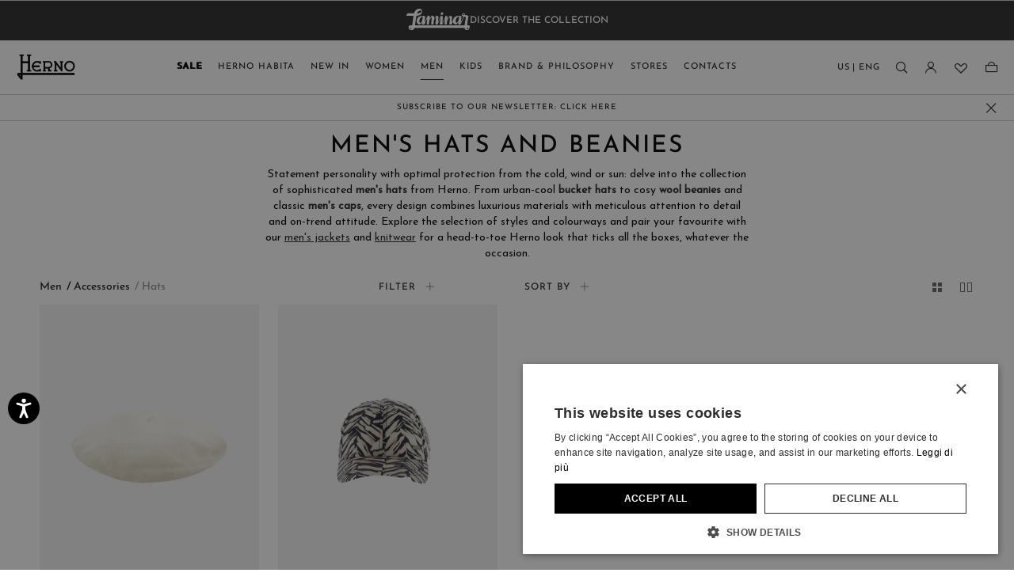

--- FILE ---
content_type: text/html;charset=UTF-8
request_url: https://us.herno.com/en/men/accessories/hats/
body_size: 44488
content:
<!doctype html>
<!--[if IE]>    <html class="ie" lang="en"> <![endif]-->
<!--[if gt IE 10]><!--> <html lang="en" xml:lang="en"> <!--<![endif]-->


<head>

	

	























































































































































































































































	
	























<meta charset=UTF-8>

<title>
	Men's Hats | Herno
</title>


	<meta name="description" content="Discover all the new Herno Hats for Men" />





	

	
		<meta property="og:title" content="Men's Hats | Herno">
	

	

	
		<meta property="og:site_name" content="US.HERNO.COM">
	

	

	
		<meta property="og:description" content="Discover all the new Herno Hats for Men">
	

	

	
		<meta property="fb:admins" content="">
	

	

	
		<meta name="robots" content="all">
	

	

	
		<meta name="msvalidate.01" content="61D48E113F3150FFC1DF4317B94B5F36">
	

	

	
		<meta http-equiv="content-language" content="en">
	









<link href="/on/demandware.static/Sites-herno_us-Site/-/default/dw52afccb3/images/favicon.ico" rel="shortcut icon" />











	<meta name="viewport" content="width=device-width, initial-scale=1">
	
	<!-- Start of CSS files (without merge) -->

<!-- End of CSS files (without merge) -->

<!-- custom CSS file include -->




<!-- Start jQuery. Instance type: 2 -->



























































































































































































































































<!-- End jQuery -->

<script>var app = app || {};</script>

<!--[if lt IE 9]>
<link rel="preload" href="/on/demandware.static/Sites-herno_us-Site/-/en/v1768913115970/lib/html5.js" as="script">
<script src="/on/demandware.static/Sites-herno_us-Site/-/en/v1768913115970/lib/html5.js"></script>
 <![endif]-->

<script type="text/javascript">//<!--
/* <![CDATA[ (head-active_data.js) */
var dw = (window.dw || {});
dw.ac = {
    _analytics: null,
    _events: [],
    _category: "",
    _searchData: "",
    _anact: "",
    _anact_nohit_tag: "",
    _analytics_enabled: "true",
    _timeZone: "Europe/Rome",
    _capture: function(configs) {
        if (Object.prototype.toString.call(configs) === "[object Array]") {
            configs.forEach(captureObject);
            return;
        }
        dw.ac._events.push(configs);
    },
	capture: function() { 
		dw.ac._capture(arguments);
		// send to CQ as well:
		if (window.CQuotient) {
			window.CQuotient.trackEventsFromAC(arguments);
		}
	},
    EV_PRD_SEARCHHIT: "searchhit",
    EV_PRD_DETAIL: "detail",
    EV_PRD_RECOMMENDATION: "recommendation",
    EV_PRD_SETPRODUCT: "setproduct",
    applyContext: function(context) {
        if (typeof context === "object" && context.hasOwnProperty("category")) {
        	dw.ac._category = context.category;
        }
        if (typeof context === "object" && context.hasOwnProperty("searchData")) {
        	dw.ac._searchData = context.searchData;
        }
    },
    setDWAnalytics: function(analytics) {
        dw.ac._analytics = analytics;
    },
    eventsIsEmpty: function() {
        return 0 == dw.ac._events.length;
    }
};
/* ]]> */
// -->
</script>
<script type="text/javascript">//<!--
/* <![CDATA[ (head-cquotient.js) */
var CQuotient = window.CQuotient = {};
CQuotient.clientId = 'bgrp-herno_us';
CQuotient.realm = 'BGRP';
CQuotient.siteId = 'herno_us';
CQuotient.instanceType = 'prd';
CQuotient.locale = 'en';
CQuotient.fbPixelId = '__UNKNOWN__';
CQuotient.activities = [];
CQuotient.cqcid='';
CQuotient.cquid='';
CQuotient.cqeid='';
CQuotient.cqlid='';
CQuotient.apiHost='api.cquotient.com';
/* Turn this on to test against Staging Einstein */
/* CQuotient.useTest= true; */
CQuotient.useTest = ('true' === 'false');
CQuotient.initFromCookies = function () {
	var ca = document.cookie.split(';');
	for(var i=0;i < ca.length;i++) {
	  var c = ca[i];
	  while (c.charAt(0)==' ') c = c.substring(1,c.length);
	  if (c.indexOf('cqcid=') == 0) {
		CQuotient.cqcid=c.substring('cqcid='.length,c.length);
	  } else if (c.indexOf('cquid=') == 0) {
		  var value = c.substring('cquid='.length,c.length);
		  if (value) {
		  	var split_value = value.split("|", 3);
		  	if (split_value.length > 0) {
			  CQuotient.cquid=split_value[0];
		  	}
		  	if (split_value.length > 1) {
			  CQuotient.cqeid=split_value[1];
		  	}
		  	if (split_value.length > 2) {
			  CQuotient.cqlid=split_value[2];
		  	}
		  }
	  }
	}
}
CQuotient.getCQCookieId = function () {
	if(window.CQuotient.cqcid == '')
		window.CQuotient.initFromCookies();
	return window.CQuotient.cqcid;
};
CQuotient.getCQUserId = function () {
	if(window.CQuotient.cquid == '')
		window.CQuotient.initFromCookies();
	return window.CQuotient.cquid;
};
CQuotient.getCQHashedEmail = function () {
	if(window.CQuotient.cqeid == '')
		window.CQuotient.initFromCookies();
	return window.CQuotient.cqeid;
};
CQuotient.getCQHashedLogin = function () {
	if(window.CQuotient.cqlid == '')
		window.CQuotient.initFromCookies();
	return window.CQuotient.cqlid;
};
CQuotient.trackEventsFromAC = function (/* Object or Array */ events) {
try {
	if (Object.prototype.toString.call(events) === "[object Array]") {
		events.forEach(_trackASingleCQEvent);
	} else {
		CQuotient._trackASingleCQEvent(events);
	}
} catch(err) {}
};
CQuotient._trackASingleCQEvent = function ( /* Object */ event) {
	if (event && event.id) {
		if (event.type === dw.ac.EV_PRD_DETAIL) {
			CQuotient.trackViewProduct( {id:'', alt_id: event.id, type: 'raw_sku'} );
		} // not handling the other dw.ac.* events currently
	}
};
CQuotient.trackViewProduct = function(/* Object */ cqParamData){
	var cq_params = {};
	cq_params.cookieId = CQuotient.getCQCookieId();
	cq_params.userId = CQuotient.getCQUserId();
	cq_params.emailId = CQuotient.getCQHashedEmail();
	cq_params.loginId = CQuotient.getCQHashedLogin();
	cq_params.product = cqParamData.product;
	cq_params.realm = cqParamData.realm;
	cq_params.siteId = cqParamData.siteId;
	cq_params.instanceType = cqParamData.instanceType;
	cq_params.locale = CQuotient.locale;
	
	if(CQuotient.sendActivity) {
		CQuotient.sendActivity(CQuotient.clientId, 'viewProduct', cq_params);
	} else {
		CQuotient.activities.push({activityType: 'viewProduct', parameters: cq_params});
	}
};
/* ]]> */
// -->
</script>
<!-- Demandware Apple Pay -->

<style type="text/css">ISAPPLEPAY{display:inline}.dw-apple-pay-button,.dw-apple-pay-button:hover,.dw-apple-pay-button:active{background-color:black;background-image:-webkit-named-image(apple-pay-logo-white);background-position:50% 50%;background-repeat:no-repeat;background-size:75% 60%;border-radius:5px;border:1px solid black;box-sizing:border-box;margin:5px auto;min-height:30px;min-width:100px;padding:0}
.dw-apple-pay-button:after{content:'Apple Pay';visibility:hidden}.dw-apple-pay-button.dw-apple-pay-logo-white{background-color:white;border-color:white;background-image:-webkit-named-image(apple-pay-logo-black);color:black}.dw-apple-pay-button.dw-apple-pay-logo-white.dw-apple-pay-border{border-color:black}</style>


<!-- Preload assets -->


	
	
		<link rel="preload" href="/on/demandware.static/Sites-herno_us-Site/-/en/v1768913115970/sasstarget/style.css" as="style" >
	

	
	
		<link rel="preload" href="/on/demandware.static/Sites-herno_us-Site/-/en/v1768913115970/sasstarget/fonts.css" as="style" >
	

	
	
		<link rel="preload" href="/on/demandware.static/Sites-herno_us-Site/-/en/v1768913115970/lib/jquery/ui/jquery-ui-1.11.4.css" as="style" >
	

	
	
		<link rel="preload" href="/on/demandware.static/Sites-herno_us-Site/-/en/v1768913115970/lib/mediaelement/mediaelementplayer.min.css" as="style" >
	

	
	
		<link rel="preload" href="/on/demandware.static/Sites-herno_us-Site/-/en/v1768913115970/js/dist/main-libs.js" as="script" >
	



<!-- Include head assets -->


	
	
		
			<link rel="stylesheet" type="text/css" href="/on/demandware.static/Sites-herno_us-Site/-/en/v1768913115970/sasstarget/style.css" />
		
	

	
	
		
			<link rel="stylesheet" type="text/css" href="/on/demandware.static/Sites-herno_us-Site/-/en/v1768913115970/sasstarget/fonts.css" />
		
	

	
	
		
			<link rel="stylesheet" type="text/css" href="/on/demandware.static/Sites-herno_us-Site/-/en/v1768913115970/lib/jquery/ui/jquery-ui-1.11.4.css" />
		
	

	
	
		
			<link rel="stylesheet" type="text/css" href="/on/demandware.static/Sites-herno_us-Site/-/en/v1768913115970/lib/mediaelement/mediaelementplayer.min.css" />
		
	

	
	
		
			
				<script src="/on/demandware.static/Sites-herno_us-Site/-/en/v1768913115970/js/dist/main-libs.js" type="text/javascript" ></script>
			
		
	





<!--  UI -->

<!-- WL Cloud -->

	<script async type="text/javascript" src="https://cloud.wordlift.io/app/bootstrap.js"></script>


<!-- Signifyd -->

	<script async type="text/javascript" id="sig-api" data-order-session-id="aHR0cHM6Ly91cy5oZXJuby5jb20vZW4vNmM0Mjk0NDgxMWI5M2E5NzE3ZGNmNDU5ODE" src="https://cdn-scripts.signifyd.com/api/script-tag.js"></script>





<!-- Preload assets -->


	
	
		<link rel="preload" href="https://www.paypalobjects.com/api/checkout.js" as="script" >
	

	
	
		<link rel="preload" href="/on/demandware.static/Sites-herno_us-Site/-/en/v1768913115970/js/old/lib/jquery/jcarousel/jquery.jcarousel.min.js" as="script" >
	

	
	
		<link rel="preload" href="/on/demandware.static/Sites-herno_us-Site/-/en/v1768913115970/js/dist/runtime.js" as="script" >
	

	
	
		<link rel="preload" href="/on/demandware.static/Sites-herno_us-Site/-/en/v1768913115970/js/dist/vendorsOld.js" as="script" >
	

	
	
		<link rel="preload" href="/on/demandware.static/Sites-herno_us-Site/-/en/v1768913115970/js/dist/commonsOld.js" as="script" >
	

	
	
		<link rel="preload" href="/on/demandware.static/Sites-herno_us-Site/-/en/v1768913115970/js/dist/old.js" as="script" >
	

	
	
		<link rel="preload" href="/on/demandware.static/Sites-herno_us-Site/-/en/v1768913115970/js/dist/vendors.js" as="script" >
	

	
	
		<link rel="preload" href="/on/demandware.static/Sites-herno_us-Site/-/en/v1768913115970/js/dist/commons.js" as="script" >
	

	
	
		<link rel="preload" href="/on/demandware.static/Sites-herno_us-Site/-/en/v1768913115970/js/dist/searchPage.js" as="script" >
	

	
	
		<link rel="preload" href="/on/demandware.static/Sites-herno_us-Site/-/en/v1768913115970/js/dist/oldCustom.js" as="script" >
	

	
	
		<link rel="preload" href="/on/demandware.static/Sites-herno_us-Site/-/en/v1768913115970/fonts/JosefinSans-Medium.woff2" as="font"  type="font/woff2" crossorigin>
	

	
	
		<link rel="preload" href="/on/demandware.static/Sites-herno_us-Site/-/en/v1768913115970/fonts/he-desktop-icons.woff?pqibtz" as="font"  type="font/woff" crossorigin>
	

	
	
		<link rel="preload" href="/on/demandware.static/Sites-herno_us-Site/-/en/v1768913115970/fonts/JosefinSans-Bold.woff2" as="font"  type="font/woff2" crossorigin>
	



<!-- Include head assets -->


	
	
		
			
				<link rel="prefetch" href="https://static-na.payments-amazon.com/checkout.js" as="script" />
			
		
	

	
	
		
	

	
	
		
	

	
	
		
	




	 


	



 
	

	
		






	

	
		
		<script type="text/javascript" class="js-gtm-do_not_wrap">
			const getCookie = (name) => {
				const cookie = document.cookie.match(new RegExp('(^| )' + name + '=([^;]+)'));
				if (cookie) {
					return cookie[2];
				}
				return '';
			};

			var app = app || {};
			var libData = 

{"cartInfo":{},"userInfo":{"loggedIn":"Not Logged In","userID":"","customerValue":"","purchaseHistory":"","visitorStatus":"not logged","country":"US","language":"en","customerVisits":"","customerLoyalty":"new","customerOngoingValue":"","accountCustomerId":"","newsletterSubscription":"","customerID":"ab6rZtdoMaOHZdS6p0PZm1BmS5"}}
;
			app.trackerData = {"pageType":"ProductListPage","pageCategory":"ProductListPage","section":"plp","page":"%2fon%2fdemandware.store%2fSites-herno_us-Site%2fen%2fSearch-Show%3fcgid%3dmen-accessories-hats","URI":"%2fon%2fdemandware.store%2fSites-herno_us-Site%2fen%2fSearch-Show","currencyCode":"USD","catID":"men-accessories-hats","isCategorySearch":true,"productCategory":"men-accessories-hats","productSubCategory":"men-clothing-accessories","categoryPathGPF":"Men>Accessories>Hats","categoryIDPathGPF":["men","men-clothing-accessories","men-accessories-hats"]};
			app.trackerData.userInfo = libData.userInfo;
			app.trackerData.userInfo.personalShopperId = getCookie('personalShopperUserId');
			app.trackerData.cartInfo = libData.cartInfo;
			window.dataLayer = window.dataLayer || [];
			window.dataLayer.push(app.trackerData);
			window.dataLayer.push(app.trackerData.userInfo);
			window.dataLayer.push(app.trackerData.cartInfo);
		</script>
		
			
			
			<script type="text/javascript" class="js-gtm-do_not_wrap">
				app.trackerData.gtmData = {"gtmEnabled":1,"gtmContainerID":["GTM-PK44KVP"],"gtmPageType":"plp"};
				
			</script>
			
				<!-- Google Tag Manager -->
				<script type="text/javascript" class="js-gtm-do_not_wrap">
					
					
						(function(w,d,s,l,i){w[l]=w[l]||[];w[l].push({'gtm.start':
							new Date().getTime(),event:'gtm.js'});var f=d.getElementsByTagName(s)[0],
							j=d.createElement(s),dl=l!='dataLayer'?'&l='+l:'';j.async=true;j.src=
							'//www.googletagmanager.com/gtm.js?id='+i+dl;f.parentNode.insertBefore(j,f);
							})(window,document,'script','dataLayer', 'GTM-PK44KVP');
					
				</script>
				<!-- End Google Tag Manager -->
			
		
	

	
		
	




	

	

	
	


	<link rel="canonical" href="https://us.herno.com/en/men/accessories/hats/" />


</head>

<body class="s-search min_resolution-tablet_middle" id="p-search">

		


<!-- Google Tag Manager (noscript) -->

		 
		<noscript class="js-gtm-do_not_wrap">
			
				<iframe src="//www.googletagmanager.com/ns.html?id=GTM-PK44KVP"
					height="0"
					width="0"
					style="display:none;visibility:hidden">
				</iframe>
			
		</noscript>	
	

<!-- End Google Tag Manager (noscript) -->

		
		































































































































































































































































<noscript>

	<div class="b-js_off_alert">
		<p class="b-js_off_alert-copy">Your browser&#39;s Javascript functionality is turned off. Please turn it on so that you can experience the full capabilities of this site.</p>
	</div>

</noscript>
<div class="h-hidden b-cookies_off js-disabled-cookies">
	<p class="b-cookies_off-copy">Your browser currently is not set to accept Cookies. Please turn it on or check if you have another program set to block cookies.</p>
</div>

<header class="l-header_main js-header_main">

	
	




	























	
























































































































































































































































<div class="b-language_selector">
	
		
		<div class="b-language_selector-flyout js-flyout-item js-min_language_selector js-header_min_country_selector h-minimized">
			<div class="b-language_selector-container">
				



				<div class="b-language_selector-country">
					



















	<p class="b-language_selector-country_title">Select country</p>
	

	
		<ul class="b-language_selector-country_list js-language_selector-country_list">
			
				<li class="b-language_selector-country_item" data-countrycode="us" >
					

					<a class="b-language_selector-country_link js-country_selection-link"
						aria-label="USA"
						href="https://us.herno.com/en/select-country?Country=US">
						
						
							USA
						

						
					</a>
				</li>
			
				<li class="b-language_selector-country_item" data-countrycode="it" >
					

					<a class="b-language_selector-country_link js-country_selection-link"
						aria-label="Italy"
						href="https://us.herno.com/en/select-country?Country=IT">
						
						
							Italy
						

						
					</a>
				</li>
			
				<li class="b-language_selector-country_item" data-countrycode="de" >
					

					<a class="b-language_selector-country_link js-country_selection-link"
						aria-label="Germany"
						href="https://us.herno.com/en/select-country?Country=DE">
						
						
							Germany
						

						
					</a>
				</li>
			
				<li class="b-language_selector-country_item" data-countrycode="gb" >
					

					<a class="b-language_selector-country_link js-country_selection-link"
						aria-label="United Kingdom"
						href="https://us.herno.com/en/select-country?Country=GB">
						
						
							United Kingdom
						

						
					</a>
				</li>
			
				<li class="b-language_selector-country_item" data-countrycode="at" >
					

					<a class="b-language_selector-country_link js-country_selection-link"
						aria-label="Austria"
						href="https://us.herno.com/en/select-country?Country=AT">
						
						
							Austria
						

						
					</a>
				</li>
			
				<li class="b-language_selector-country_item" data-countrycode="es" >
					

					<a class="b-language_selector-country_link js-country_selection-link"
						aria-label="Spain"
						href="https://us.herno.com/en/select-country?Country=ES">
						
						
							Spain
						

						
					</a>
				</li>
			
				<li class="b-language_selector-country_item" data-countrycode="be" >
					

					<a class="b-language_selector-country_link js-country_selection-link"
						aria-label="Belgium"
						href="https://us.herno.com/en/select-country?Country=BE">
						
						
							Belgium
						

						
					</a>
				</li>
			
				<li class="b-language_selector-country_item" data-countrycode="lu" >
					

					<a class="b-language_selector-country_link js-country_selection-link"
						aria-label="Luxembourg"
						href="https://us.herno.com/en/select-country?Country=LU">
						
						
							Luxembourg
						

						
					</a>
				</li>
			
				<li class="b-language_selector-country_item" data-countrycode="nl" >
					

					<a class="b-language_selector-country_link js-country_selection-link"
						aria-label="Netherlands"
						href="https://us.herno.com/en/select-country?Country=NL">
						
						
							Netherlands
						

						
					</a>
				</li>
			
				<li class="b-language_selector-country_item" data-countrycode="ch" >
					

					<a class="b-language_selector-country_link js-country_selection-link"
						aria-label="Switzerland"
						href="https://us.herno.com/en/select-country?Country=CH">
						
						
							Switzerland
						

						
					</a>
				</li>
			
				<li class="b-language_selector-country_item" data-countrycode="fr" >
					

					<a class="b-language_selector-country_link js-country_selection-link"
						aria-label="France"
						href="https://us.herno.com/en/select-country?Country=FR">
						
						
							France
						

						
					</a>
				</li>
			
				<li class="b-language_selector-country_item" data-countrycode="jp" >
					

					<a class="b-language_selector-country_link js-country_selection-link"
						aria-label="Japan"
						href="https://us.herno.com/en/select-country?Country=JP">
						
						
							Japan
						

						
					</a>
				</li>
			
				<li class="b-language_selector-country_item" data-countrycode="au" >
					

					<a class="b-language_selector-country_link js-country_selection-link"
						aria-label="Australia"
						href="https://us.herno.com/en/select-country?Country=AU">
						
						
							Australia
						

						
					</a>
				</li>
			
				<li class="b-language_selector-country_item" data-countrycode="cn" >
					

					<a class="b-language_selector-country_link js-country_selection-link"
						aria-label="China"
						href="https://us.herno.com/en/select-country?Country=CN">
						
						
							China
						

						
					</a>
				</li>
			
				<li class="b-language_selector-country_item" data-countrycode="dk" >
					

					<a class="b-language_selector-country_link js-country_selection-link"
						aria-label="Denmark"
						href="https://us.herno.com/en/select-country?Country=DK">
						
						
							Denmark
						

						
					</a>
				</li>
			
			<li class="b-language_selector-country_item">
				<a class="b-language_selector-country_link b-language_selector-country_link_more js-country_selection-link_more"
					href="https://us.herno.com/on/demandware.store/Sites-herno_us-Site/en/CountryGateway-Start"
					aria-label="More Countries"
					title="More Countries">
						More Countries
				</a>
			</li>
		</ul>
	

				</div>
				<div class="b-language_selector-language">
					









	



	
		<p class="b-language_selector-language_title">Select language</p>
		
	<ul class="b-language_selector-language_list js-language_selector-language_list b-language_selector-language_list-one_item">
		
			<li class="b-language_selector-language_item" data-locale="en">
				
				
				
				
				
					
				

				

				<a class="b-language_selector-language_link js-language_selector_link" 
					href="https://us.herno.com/en/select-locale"
					aria-label="English (EN)">

					
						
							English &#40;EN&#41;
						
					
				</a>
			</li>
		
	</ul>


				</div>
				
					

<button class="b-header_close_button" aria-label="Close country/language"></button>
				
			</div>
		</div>
	
</div>



	<div class="l-header-search">
		
		

<div class="b-header_search">
	<span class="b-header_search-title">Search</span>
	<div class="b-header_search-form_wrapper js-header_search-form_wrapper">
		
			




	

<form class="b-simple_search js-min_search h-minimized"
		role="search"
		action="https://us.herno.com/en/search-results"
		method="get"
		name="simpleSearch">
		
		<div class="b-simple_search-wrapper">
	
	<fieldset class="b-simple_search-fieldset">
		<legend class="b-simple_search-legend">Search Catalog</legend>
		<label class="b-simple_search-label" for="q">Search</label>
		<input class="b-simple_search-field js-quicksearch js-validate_placeholder h-hidden"
				type="text"
				id="q"
				name="q"
				value=""
				maxlength="100"
				placeholder="Search"
				autocomplete='off' />
		<div class="b-simple_search-input js-simple_search_phrase js-search_focus" contenteditable="true" data-text="Search" aria-label="Search input"></div>
		<span class="b-simple_search-suggested js-simple_search_suggest_phrase"></span>
		
		
			<button class="b-simple_search-close_button js-search_clear h-minimized" aria-label="Close Search"></button>
		
		
		
			<button class="b-simple_search-submit-button js-simple_search_submit_button" type="submit" value="View Results" aria-label="search.viewall.arialabel">
				View Results
			</button>
		
		<div class="b-simple_search-gender_buttons js-simple_search_cat_btn_block ">
			<span class="b-simple_search-gender_buttons_label"></span>
			
				
				
				<button class="b-simple_search-gender_buttons--submit js-simple_search_category_button" type="button" value="women" aria-label="search.refine.arialabel">
					
						Women
					
				</button>
			
				
				
				<button class="b-simple_search-gender_buttons--submit js-simple_search_category_button" type="button" value="men" aria-label="search.refine.arialabel">
					
						Men
					
				</button>
			
				
				
				<button class="b-simple_search-gender_buttons--submit js-simple_search_category_button" type="button" value="kids" aria-label="search.refine.arialabel">
					
						Kids
					
				</button>
			
		</div>
		
		<input class="js-simple_search_category_id" type="hidden" name="cgid" value="" />
	</fieldset>
	</div>
</form>
<ul class="js-quicksearch_result_container b-search_result h-minimized"></ul>


<script id="js-simple_search_item" type="text/template">
	<li class="b-search_result-item">
	<a class="b-search_result-product" href="{{url}}">
		<img class="b-search_result-image" src="{{image}}"/>
		<span class="b-search_result-title">{{name}}</span>
	</a>
	<span class="b-search_result-price">{{price}}</span>
	<div class="b-product_labels">
		<div class="b-product_badge badge_{{badge.id}}">
			{{badge.body}}
		</div>
	</div>
</li>
</script>

		
	</div>
</div>

	</div>

	<div class="l-header-minicart">
		

























































































































































































































































<script type="text/json" class="js-header_cart_tracker_data">
    {}
</script>
<div class="js-add-to-cart-data h-hidden"
	
>

</div>




	<div class="b-minicart-container js-mini_cart h-minimized" id="mini-cart">
		<div class="b-mini_cart">
			
				























































































































































































































































	<div class="b-mini_cart-flyout js-mini_cart-flyout">
		
		
		
		
		
		
		
			<span class="b-mini_cart-flyout_empty_cart">You have no items in your shopping bag.</span>
		
	</div>

	

	



			
			

<button class="b-header_close_button" aria-label="Close bag menu"></button>
		</div>
	</div>


	</div>

	























































































































































































































































<div class="b-login_dropdown js-login_dropdown h-minimized">
	
		<div class="b-login_dropdown-flyout js-login_dropdown-flyout">
			
























































































































































































































































<div class="b-login_wide-customers">
	
























































































































































































































































	<div class="b-login_account ">
		
		<div class="b-login_account-title">Log in</div>
		
		<div class="b-login_account-content m-returning-customers">
	
			<p class="b-login_account-info">If you are a registered user, please enter your email and password.</p>
	
			<form class="b-login_account-form js-login_account-form" action="https://us.herno.com/on/demandware.store/Sites-herno_us-Site/en/Account-LoginFlyout/C157302805" method="post" id="dwfrm_login" data-wrapper="null">
	
				
				
				<div class="js-error_form f-form_error_message"></div>
				<fieldset class="b-login_account-form_fildset">
					<div class="js-fields_for_iframe b-login_account-fields_for_iframe">
						
































































































































































































































































<div class=" f-field f-field-email f-type-username f-state-required "
data-required-text="Please enter your email address"
 data-valid-text=""
>




<label class="f-label" for=dwfrm_login_username >
	
		<span class="f-label-value">Email address</span>
	
	
</label>



<div class="f-field-wrapper">




<input type="email" id="dwfrm_login_username" name="dwfrm_login_username" class="f-email  js-latin_validation  f-state-required"  placeholder="Email" maxlength=50 value="" aria-label="login email" aria-labelledby="error_dwfrm_login_username" aria-invalid="false" aria-required="true" required />












<span id="error_dwfrm_login_username" class="f-error_message" aria-live="assertive" role="alert">
<span class="f-error_message-block">

</span>
</span>

<span class="f-warning_message">
<span class="f-warning_message-block">
<span class="f-warning_text"></span>
</span>
</span>



</div>
</div>




	
						
































































































































































































































































<div class=" f-field f-field-password b-account_registration-password_field f-state-required "
data-required-text="Please enter your password"
 data-valid-text=""
>




<label class="f-label" for=dwfrm_login_password >
	
		<span class="f-label-value">Password</span>
	
	
</label>



<div class="f-field-wrapper">





<input type="password" id="dwfrm_login_password" name="dwfrm_login_password" class=" f-password    f-state-required" autocomplete='off' placeholder="Password" maxlength=25  minlength=8 aria-label="login password"  aria-invalid="false" aria-required="true" required />












<span id="error_dwfrm_login_password" class="f-error_message" aria-live="assertive" role="alert">
<span class="f-error_message-block">

</span>
</span>

<span class="f-warning_message">
<span class="f-warning_message-block">
<span class="f-warning_text"></span>
</span>
</span>



</div>
</div>




	
						





<div class=" f-field f-field-checkbox "


>

<div class="f-field-wrapper">



<input type="checkbox" id="dwfrm_login_rememberme" name="dwfrm_login_rememberme" class="f-checkbox " value="true" aria-invalid="false"/>


<label class="f-label" for=dwfrm_login_rememberme >
	
		<span class="f-label-value">Remember Me</span>
	
	
</label>











<span id="error_dwfrm_login_rememberme" class="f-error_message" aria-live="assertive" role="alert">
<span class="f-error_message-block">

</span>
</span>

<span class="f-warning_message">
<span class="f-warning_message-block">
<span class="f-warning_text"></span>
</span>
</span>



</div>
</div>



						





<div class=" f-field f-field-checkbox b-signup_checkbox "


>

<div class="f-field-wrapper">



<input type="checkbox" id="dwfrm_login_signup" name="dwfrm_login_signup" class="f-checkbox " value="true" aria-invalid="false"/>


<label class="f-label" for=dwfrm_login_signup >
	
		<span class="f-label-value">Sign-up for Newsletter</span>
	
	
</label>











<span id="error_dwfrm_login_signup" class="f-error_message" aria-live="assertive" role="alert">
<span class="f-error_message-block">

</span>
</span>

<span class="f-warning_message">
<span class="f-warning_message-block">
<span class="f-warning_text"></span>
</span>
</span>



</div>
</div>




<div class="b-login_account-privacy_box">
	On subscription you accept our
	<a class="b-login_account-privacy_box_link" href="https://us.herno.com/en/privacy-policy/privacy-policy.html" target="_blank" title="Privacy Policy">Privacy Policy</a>
</div>
					</div>
					<div class="b-login_account-form_row">
						<button class="b-login_account-login_button" data-wrapper="null"
							data-action="checkoutLoginSubmit" type="submit" value="Login"
							name="dwfrm_login_login">
							Login
						</button>
						
<a class="js-password_reset b-login_account-forgot_password" href="https://us.herno.com/en/reset-password"
		title="Forgot My Password">
	Forgot My Password
</a>
					</div>
	
					<input type="hidden" name="dwfrm_login_securekey" value="316268086"/>
					<input type="hidden" name="csrf_token" value="3sNI_SUww_NR07WdK29BgOGNuXQW-cCPg9cUArJNK0YQeXeAvmJNvq3XHMi0RSBTZI-DeHTg-ZcV6aZxowWpBhtSeb9UUuwE_Maryk3BjxFTmlgNk1hp9Dt5R5Mm6rHYIZuSDodsL3NCxfSeWMrzfX3Lst0DviDunHG4cDZsiWdogUnuS4Y=" />

				</fieldset>
	
			</form>
			

<button class="b-header_close_button" aria-label="null"></button>
		</div>
	</div>

</div>

<div class="b-login_wide-create">
	<div class="b-login_wide-create_title">Get an account now</div>
	<div class="b-login_wide-create_new">
		







	
	
	
		
		<div class="b-content_asset b-content_asset--login-create-benefits content-asset">
			<!-- dwMarker="content" dwContentID="400355d7bcf6e64a9af2aebb83" -->
			<ul>
  <li>Save credit card details for faster shopping</li>
  <li>Manage your order history</li>
  <li>Gain access to your Wishlist</li>
</ul>
		</div><!-- End content-asset login-create-benefits -->
	





		<form  class="b-login_wide-create_new-form" action="https://us.herno.com/en/create-account" method="get">
		<div class="b-registration_user-createaccount_box">
			<button class="b-login_wide-create_new_account_button js-registration_user-createaccount_button" type="submit" value="Register now">Register now</button>
		</div>
		</form>
	</div>
</div>
<div class="b-login_wide-customer_care">
	











</div>

		</div>
		<div class="h-hidden">
			 
			
<div class="js-login_iframe_container h-hidden" data-iframe-url="https://us.herno.com/on/demandware.store/Sites-herno_us-Site/en/Account-LoginIframe"></div>


		</div>
	
	

<button class="b-header_close_button" aria-label="Close login register menu"></button>
</div>






<div id="js-app_dynamic_data" class="h-hidden"
data-is-user-authenticated="false"
data-is-user-registered="false"
data-is-user-subscribed="false"
data-shipping-country="USA"
data-current-pipeline="Search-Show"
data-current-query-string="cgid=men-accessories-hats"
>&nbsp;</div>


	<div  class="b-wishlist_flyout l-header-dropdown js-header-dropdown js-wishlist_flyout_container">
	
























































































































































































































































	























































































































































































































































<div class="b-wishlist_dropdown h-minimized">
	<div class="b-wishlist_flyout-block js-wishlist_dropdown-flyout">
	
</div>


<button class="b-header_close_button" aria-label="Close wishlist menu"></button>
</div>

</div>

	<div class="b-header_main-top js-header_main-top">
		
			
			







	
	
	
		
		<div class="b-content_asset b-content_asset--header-strip-banner content-asset">
			<!-- dwMarker="content" dwContentID="c717cdbffd92aa32ce5d92ba35" -->
			<div class="b-header_strip_banner js-header_strip_banner">

<div class="b-header_strip_banner-item">
<a class="b-header_strip_banner-link" href="https://us.herno.com/en/laminar/laminar-hp.html?strip-header=laminar">
<img class="b-header_strip_banner-img" alt="" src="https://us.herno.com/on/demandware.static/-/Library-Sites-Herno/default/dw8bdc508c/images/Logo_Laminar_w.svg" title="">
</a>
</div>
<div class="b-header_strip_banner-item">
<a class="b-header_strip_banner-link" href="https://us.herno.com/en/laminar/laminar-hp.html?strip-header=laminar" >DISCOVER THE COLLECTION</a>
</div>

</div>
		</div><!-- End content-asset header-strip-banner -->
	





		

		<div class="b-header_main-wrapper">

			<div class="b-header_main-content">

				<div class="b-vertical_menu-button js-vertical_menu-button" aria-label="menu">menu</div>

				
				





























































































































































































































































<div class="b-primary_logo">
	<a class="b-primary_logo-link js-primary_logo-link"  href="https://us.herno.com/en/" aria-label="Herno home page link">
		<div class="b-primary_logo-container_desktop">
			
				
	 


	


	

	








	
	
		
			<img alt="" src="https://us.herno.com/on/demandware.static/-/Library-Sites-Herno/default/dw2acad118/menu-logo.png" title="" />
				
				<style>

.l-footer.js-footer_container {background-color:#F7F7F7 !important;}
 h1 {font: 24px/1 JosefinSans-Medium,Arial,times,sans-serif;}
 h2 {font: 30px/1 JosefinSans-Medium,Arial,times,sans-serif;}
 h4 {font: 30px/1 JosefinSans-Medium,Arial,times,sans-serif;}
 h5 {font: 20px/1 JosefinSans-Medium,Arial,times,sans-serif;}

				
				.b-users_gallery-carousel .b-product_tile .b-owl_carousel-nav {display:none;}
				
				/** fix for Russian only elements to be hided**/
				.ru {
				display:none;
				}
				
				/** fix for mobile shipping cost in recap**/
				.b-summary_list-shipping .b-summary_list-value {
				width: 50%;
				float: left;
				text-align: right;
				color: black;
				}
				
				/** fix search result title **/
				span.js-search-foundresult_title.b-search-foundresult_title {
				display:none;
				}
				
				/** Transitional - Hide newsletter
				.l-footer_top-locale {
				float: left;
				padding: 30px 0 30px;
				}
				
				.b-simple_newsletter {
				display:none;
				}**/
				
				.b-variation-few_left_message {
				display: none !important;
				}
				
				/** Checkout hide signup **/
				#dwfrm_login_signup {
 display:none;
 }
 
 label[for="dwfrm_login_signup"] {
				display:none !important;
				}
				
				/** x icon to remove a filter 
				.b-breadcrumb-relax_image {
				padding-left: 5px;
				}
				**/
				
				/** remove subtitle padding **/
				.l-homepage-mood_banner_info {
				padding:0 0;
				}
				
				/** back to top right space **/
				.b-scroll_to_top.h-opaque {
				padding-right: 2%;
				}
				
				/** tablet left menu line spacing **/
				@media screen and (max-width: 1068px) {
				
				.b-menu_category-item, .b-menu_category-level_2-list, .b-menu_category-level_2-link--current, .b-menu_category-level_3-list {
				line-height:40px;
				}
				
				}
				
				/** notify me margin in PDP **/
				.b-notifyme_form-privacy {
				margin-top: 10px;
				}
				
				.b-notifyme_form {
				font: 14px/26px "AvenirLTStd-Roman",Arial,sans-serif;
				}
				
				.b-accordion-description_content .b-product_tabs-label {
				display:none;
				}
				
				.b-product_master_id {
				margin-top:25px;
				}
				
				/** filter flyout fix gender 
				
				.b-refinement--category.js-category_refinement.b-scroll-wrapper > ul > li:nth-child(2) {
				display: none;
				}
				
				div.js-refinement.b-refinement.b-refinement--categoria.js-category_refinement.b-scroll-wrapper > ul > li:nth-child(2) {
				display:none;
				}
				**/
				
				/** filter flyout opacity and title weight **/
				.b-refinement_dropdown-flyout {
				background-color:rgba(255,255,255,0.97) !important;
				}
				.b-refinement_containter {
				background-color: rgba(0,0,0,0) !important;
				}
				.l-search_result-wrapper {
				background-color:rgba(255,255,255,0.97) !important;
				}
				
				.l-search_result-wrapper .b-refinement-sub_title {
				font-weight: bold;
				}
				
				/** Filter and sort by toggle effect **/
				.l-search_result-wrapper .b-refinement_dropdown-title {
				z-index: 9;
				}
				
				.l-search_result-wrapper .b-refinement_dropdown-title:before, .l-search_result-wrapper .b-refinement_dropdown-title:after {
				text-decoration: none !important;
				}
				
				/** Min width of the footer columns **/
				.l-footer_bottom-navigation_list .b-content_asset--footer-world-links {
				min-width: 120px;
				}
				
				/** Max width of the footer columns **/
				.l-footer_bottom-navigation_list .b-content_asset--footer-misc-links {
				max-width: 200px;
				}
				
				/** Mobile footer link bottom margin fix **/
				.b-mobile_social_menu {
				padding: 5px 8% 5px;
				}
				
				
				/** Minicart flyout fix for Desktop **/
				.b-mini_cart-flyout, .b-wishlist_flyout-list-flyout {
				padding: 2%;
				}
				
				.b-mini_cart-flyout_products, .b-wishlist_flyout-list-flyout_products {
				padding: 35px 4% 0 0;
				}
				
				
				
				/** Fix for sharing icon 
				.l-pdp .b-product_share:hover .b-product_share-content, .b-quickview-wrapper .b-product_share:hover .b-product_share-content {
				position: absolute;
				z-index: 1;
				background-color: white;
				width: 265px;
				}
				**/
				
				/** fix HP letter spacing **/
				.l-home-page .l-homepage-title, .l-home-page .l-homepage-hero_banner-info_title {
				letter-spacing: 0em;
				
				}
				.l-home-page .l-homepage-title, .l-home-page .l-homepage-hero_banner-info_subtitle {
				letter-spacing: 0em;
				}
				.varying_block .l-homepage-hero_banner-info_subtitle, .varying_block .l-homepage-hero_banner-info-subtitle, .varying_block .l-homepage_subtitle, .varying_block .l-homepage-subtitle{
				letter-spacing: 0em;
				}
				
				
				/** START CONFIRMATION PAGE FIX **/
				.l-checkout_cart-left .b-order_confirmation-title {
				text-transform: none;
				letter-spacing: 0.1em;
				}
				
				.b-order_confirmation-order_information, .b-order_confirmation-product_list_wrapper {
				border-bottom: 1px solid #f2f2f2;
				}
				
				.b-order_confirmation-message {
				padding-bottom:10px;
				}
				
				.b-order_confirmation-order_information-row {
				padding: 0 0 20px;
				}
				
				.b-mini_credit_card {
				padding: 0;
				}
				
				.b-order_confirmation-payment_amount {
				line-height: 12px !important;
				}
				
				.b-order_confirmation-data_label, .b-order_confirmation-shipping_status-data_label {
				text-transform: uppercase;
				}
				
				.b-mini_credit_card-expires_label, .b-order_confirmation-payment_amount .b-order_confirmation-data_label {
				text-transform: none;
				}
				
				/** END ORD CONF PAGE **/
				
				
				/** Hide suggestion for phone number **/
				.f-type-phone .f-field_description {
				display:none;
				}
				
				/** CO cards icons **/
				li.b-hosted_payment_method-item {
				display: inline;
				padding-right: 2px;
				}
				
				/** remove "close" button in change Country page **/
				a.b-countryselect-button_close {
				display: none;
				}
				
				/** resize copyright footer **/
				.b-copyright_footer {
				font-size: 8px;
				}
				
				/** Runway highlight 
				
				.b-menu_category-item:nth-child(3) li.b-menu_category-level_2-item.b-menu_category-level_2-item--last li:nth-child(1) h3, .b-menu_category-item:nth-child(2) li.b-menu_category-level_2-item.b-menu_category-level_2-item--last li:nth-child(1) h3  {
				font-weight: bold;
				}
				
				.b-menu_category-item:nth-child(3) li.b-menu_category-level_2-item.b-menu_category-level_2-item--last li:nth-child(1), .b-menu_category-item:nth-child(2) li.b-menu_category-level_2-item.b-menu_category-level_2-item--last li:nth-child(1) {
				margin: 10px 0;
				}
				**/
				
				
				/**Contact us wrong alignment in tablet version**/
				
				@media screen and (max-width: 828px) {
				.b-customer_service-sub_header-right {
				margin-left: 0px;
				}
				}
				
				/**Remove Language selector
				.l-footer_top-locale {
				padding-top: 0px;
				}
				
				.l-footer_top-locale .b-language_selector {
				display: none;
				}
				
				.l-footer_top-locale-labels {
				visibility: hidden;
				width: 23%;
				}
				
				.l-footer_top-locale-labels:after {
				content: "COUNTRY:";
				visibility: visible;
				}​
				**/
				
				/**FONT FIXES**/
				
				/**letter spacing footer DEG-491**/
				.l-footer_top-locale-labels, .l-footer_top-locale-selectors {
				letter-spacing: 0.1em;
				}
				
				.b-footer_bottom-navigation_link {
				letter-spacing: 0.1em;
				}
				
				.l-footer_top-locale-selectors {
				letter-spacing: 0.1em;
				}
				
				.l-footer-mini p {
				letter-spacing: 0.1em;
				}
				
				/**letter spacing navigation**/
				.b-menu_category-level_2-link, .b-menu_category-level_2-link h2, .b-menu_category-level_2-link h1 {
				letter-spacing: 0.1em;
				}
				
				.b-menu_category-level_3-link, .b-menu_category-level_3 h1, .b-menu_category-level_3 h3 {
				letter-spacing: 0.1em;
				}
				
				/**Search Results in PLP**/
				.did-you-mean {
				font-family: "AvenirLTStd-Roman", "Arial",sans-serif;
				letter-spacing: 0.1em;
				}
				
				/** No results page**/
				
				.l-main_productsearchresult_nohits .b-no_hits-search_info, .l-main_productsearchresult_nohits .b-no_hits-search_key {
				font: 12px/20px "AvenirLTStd-Roman", "Arial", sans-serif;
				text-transform: none;
				letter-spacing: 0.1em;
				}
				
				.b-no_hits-search_title {
				font-family: "AvenirLTStd-Roman", "Arial", sans-serif;
				letter-spacing: 0.1em;
				}
				
				.f-textinput {
				font-family: "AvenirLTStd-Roman", "Arial", sans-serif;
				letter-spacing: 0.1em;
				}
				
				/**END OF FONT FIXES**/
				
				/**hide pre-order asset in wishlist**/
				
				.b-wishlist_flyout-item .pre-order-pdp-label-info {
				display: none;
				}
				
				
				/**Coupon style at CO**/
				
				.b-cart_coupon_code-applied, .b-cart_gift_certificate_code-applied {
				color: #252525;
				}
				
				.b-cart_coupons-applied-list .b-cart_coupon_code-applied-price, .b-cart_coupons-applied-list .b-cart_coupon_code-applied_price, .b-cart_coupons-applied-list .b-cart_gift_certificate_code-applied-price, .b-cart_coupons-applied-list .b-cart_gift_certificate_code-applied_price {
				display: none;
				}
				
				.b-cart_coupons-applied-list .b-cart_coupon_code-applied-remove, .b-cart_coupons-applied-list .b-cart_coupon_code-applied_remove, .b-cart_coupons-applied-list .b-cart_gift_certificate_code-applied-remove, .b-cart_coupons-applied-list .b-cart_gift_certificate_code-applied_remove {
				text-transform: uppercase;
				float: right;
				background: #000;
				border: 1px solid #000;
				color: #fff;
				padding: 0 18px;
				text-align: center;
				text-decoration: none;
				transition: all .2s ease-in;
				min-width: 130px;
				letter-spacing: 1px;
				}
				
				/**Font fix on title in order confirmation page Mobile**/
				h2.b-order_confirmation-title_brand {
				margin: 30px 16px;
				}
				
				/**UPS AP text at CO 3rd step**/
				.b-order_confirmation-shipping_status-data_value .b-content_asset {
				font: 12px/20px "AvenirLTStd-Roman",Arial,sans-serif;
				margin: 10px 0;
				}
				
				/**Special Offer hidden in PDP and quickshop**/
				
				.l-product-details-wrapper .b-product_promotion {
				display: none;
				}
				
				.l-product-details .b-product_promotion {
				display: none;
				}
				
				/**Fix for main navigation and footer hover behavior**/
				.b-menu_category .b-menu_category-item.m-two-columns .b-menu_category-level_2-link:hover {
				border-color: #fff;
				}
				
				/**Avenir in Special PLP**/
				.l-special_plp-intro_text > p {
				font: 16px/26px "AvenirLTStd-Roman",Arial,sans-serif;
				letter-spacing: 0em;
				}
				
				.l-special_plp-row .varying_block > p {
				font: 16px/26px "AvenirLTStd-Roman",Arial,sans-serif;
				letter-spacing: 0em;
				}
				
				.l-special_plp-row .varying_block > h1 {
				font: 33px/1 "SuperiorTitle-Bold",Arial,sans-serif;
				}
				
				/* hide first category voice for gender landing from mobile */
				
				@media only screen and (max-width: 600px) {
				/* .b-menu_category-level_1_item:nth-child(2) ul.b-menu_category-level_2_list li.b-menu_category-level_2_item:first-child {
				display: none;
				} */
				.b-menu_category-level_1_item:nth-child(3) ul.b-menu_category-level_2_list li.b-menu_category-level_2_item:first-child {
				display: none;
				}
				.b-menu_category-level_1_item:nth-child(4) ul.b-menu_category-level_2_list li.b-menu_category-level_2_item:first-child {
				display: none;
				}
				
				
				}
				
				/**hide View All from Gift on Desktop **/
				
				
				@media only screen and (min-width: 1069px) {
				/** .b-menu_category-item:nth-child(4) li.b-menu_category-level_2-item.b-menu_category-level_2-item--first li:nth-child(1), 
				.b-menu_category-item:nth-child(4) li.b-menu_category-level_2-item li:nth-child(1)
				{
				display: none;
				}
				}**/
				
				.b-bag_recap .l-mini_cart-image {
				max-width: 113px;
				}
				</style>
				
				<style>
				/*THIS MADE*/
				.l-pdp .b-product_content .b-content_asset--product-configurator-shipping-message > p {
				font-family: "AvenirLTStd-Roman", Arial, sans-serif;
				font-size: 12px;
				line-height: 16px;
				color: black;
				letter-spacing: 0;
				}
				/*Choose patches*/
				.l-product-details-infoPatch p {
				font-size: 14px;
				line-height: 26px;
				color: #252525;
				letter-spacing: 0;
				}
				/*More info*/
				.l-pdp_configurator .l-product-details-wrapper-configurator .b-more_info_button>a {
				font-size: 12px;
				line-height: 16px;
				letter-spacing: 0.6px;
				color: #666;
				}
				/*Shipping and returns*/
				.l-pdp_configurator .b-product_details .b-product_details-design .b-product_details-title,
				.l-pdp_configurator .b-product_details .b-product_details-description .b-product_details-title,
				.l-pdp_configurator .b-product_details .b-product_details-shipping .b-product_details-title
				{
				font-size: 13px;
				line-height: 19px;
				letter-spacing: 1.3px;
				color: black;
				}
				/*Any slight*/
				.l-pdp_configurator .b-product_details .b-product_details-design,
				.l-pdp_configurator .b-product_details .b-product_details-description,
				.l-pdp_configurator .b-product_details .b-product_details-shipping,
				.l-pdp_configurator .b-product_details .b-product_details-description .b-product_long_description
				{
				font-size: 14px;
				line-height: 26px;
				letter-spacing: 0;
				color: #252525;
				}
				</style>
				<script>
				if (!Array.prototype.find) {
				Array.prototype.find = function(predicate) {
				if (this == null) {
				throw new TypeError('Array.prototype.find called on null or undefined');
				}
				if (typeof predicate !== 'function') {
				throw new TypeError('predicate must be a function');
				}
				var list = Object(this);
				var length = list.length >>> 0;
				var thisArg = arguments[1];
				var value;
				
				for (var i = 0; i < length; i++) {
				value = list[i];
				if (predicate.call(thisArg, value, i, list)) {
				return value;
				}
				}
				return undefined;
				};
				}
				</script>
		
	
 
	
			
		</div>

		



	</a>
	
</div>
				



<div class="l-main_navigation js-main_navigation  m-horizontal js-midnight" data-settings="navigation_midnight">
	<nav  class="b-main_navigation  js-midnight-navigation default"   id="navigation"  role="navigation">
		<div  class="b-main_navigation-title">header.navigation.title</div>
		
		

		
			
			





























































































































































































































































<ul class="b-menu_category js-menu_category-ul">



	
	
	
	

	<li class="b-menu_category-item js-menu_category-item js-flyout-container  m-sale
	  b-menu_category-item--first
	  
	  m-with_subcategories "
	  data-category="sale">
			
				<a class="b-menu_category-link " href="https://us.herno.com/en/sale/"  style="color:#000000;font-weight: 800;text-shadow:1px 0 0;" >
					Sale
				</a>
			
		








<div class="b-menu_category-level_2 js-flyout-item  js-menu_subcategory_wrapper  ">
	<div class="b-menu_category-level_2-wrapper">
		<ul class="b-menu_category-level_2-list js-menu_category-level_2-list">
		
			
			
			
			
			<li class="b-menu_category-level_2-item js-menu_category-level_2-item
					b-menu_category-level_2-item--first
					
					b-cloned-config-subitem
					
					"
				data-index="1">
				<div class="b-menu_category-container js-menu_category-container ">
					
						
						<a class="b-menu_category-level_2-link js-menu_category-level_2-link "
							data-active="true"
							data-category="sale"
							
							href="https://us.herno.com/en/sale/">
							View all categories
						</a>
					

					

					<div class="b-menu_category-level_3 b-menu_category-level_3--close js-menu_subcategory_wrapper js-menu_category-level_3" >
					
					<ul class="b-menu_category-level_3-list">
						

						
					</ul>
				</div>
				</div>
				
			</li>
		
			
			
			
			
			<li class="b-menu_category-level_2-item js-menu_category-level_2-item
					
					
					
					m-with_subcategories
					"
				data-index="2">
				<div class="b-menu_category-container js-menu_category-container ">
					
						<span class="b-menu_category-level_2-link" data-active="false" data-category="women-sale" >
							Sale Women
						</span>
					

					

					<div class="b-menu_category-level_3 b-menu_category-level_3--close js-menu_subcategory_wrapper js-menu_category-level_3" >
					
					<ul class="b-menu_category-level_3-list">
						
							<li class="b-menu_category-level_3-item">
								<a class="b-menu_category-level_3-link js-menu_category-level_3-link" href="https://us.herno.com/en/sale/sale-women/">
									<div class="b-menu_category-level_3-heading">View all</div>
								</a>
							</li>
						

						
							
							
							
							
								<li class="b-menu_category-level_3-item ">
									
									
									

										
										
											<a class="b-menu_category-level_3-link js-menu_category-level_3-link   "
													data-category="sale-women-outerwear"
													href="https://us.herno.com/en/sale/sale-women/women-outerwear/">

												<div class ="js-menu_category-level_3-heading">Women Outerwear</div>

											</a>
										

									
								</li>
								
							
						
							
							
							
							
								<li class="b-menu_category-level_3-item ">
									
									
									

										
										
											<a class="b-menu_category-level_3-link js-menu_category-level_3-link   "
													data-category="sale-women-knitwear"
													href="https://us.herno.com/en/sale/sale-women/women-knitwear/">

												<div class ="js-menu_category-level_3-heading">Women Knitwear</div>

											</a>
										

									
								</li>
								
							
						
							
							
							
							
								<li class="b-menu_category-level_3-item ">
									
									
									

										
										
											<a class="b-menu_category-level_3-link js-menu_category-level_3-link   "
													data-category="sale-women-accessories"
													href="https://us.herno.com/en/sale/sale-women/women-accessories/">

												<div class ="js-menu_category-level_3-heading">Women Accessories</div>

											</a>
										

									
								</li>
								
							
						
					</ul>
				</div>
				</div>
				
			</li>
		
			
			
			
			
			<li class="b-menu_category-level_2-item js-menu_category-level_2-item
					
					
					
					
					"
				data-index="3">
				<div class="b-menu_category-container js-menu_category-container ">
					
						
						<a class="b-menu_category-level_2-link js-menu_category-level_2-link "
							data-active="true"
							data-category="hidden-flyout-women-sale"
							
							href="https://us.herno.com/en/-flyout-women-sale-/">
							
						</a>
					

					

					<div class="b-menu_category-level_3 b-menu_category-level_3--close js-menu_subcategory_wrapper js-menu_category-level_3" >
					
					<ul class="b-menu_category-level_3-list">
						

						
					</ul>
				</div>
				</div>
				
					
	 


	


	

	








	
	
		
			<li class="b-menu_category-level_2-item js-menu_category-level_2-item b-menu_category-level_2-item--last one_column" data-index="3">
	<p><a href="https://us.herno.com/en/sale/sale-women/">
	<img alt="" src="https://us.herno.com/on/demandware.static/-/Library-Sites-Herno/default/dw5535b3c0/pageimages/menu/woman-sale-flyout.jpg" title=""></a></p>
</li>
		
	
 
	
				
			</li>
		
			
			
			
			
			<li class="b-menu_category-level_2-item js-menu_category-level_2-item
					
					
					
					m-with_subcategories
					"
				data-index="4">
				<div class="b-menu_category-container js-menu_category-container ">
					
						<span class="b-menu_category-level_2-link" data-active="false" data-category="men-sale" >
							Sale Men
						</span>
					

					

					<div class="b-menu_category-level_3 b-menu_category-level_3--close js-menu_subcategory_wrapper js-menu_category-level_3" >
					
					<ul class="b-menu_category-level_3-list">
						
							<li class="b-menu_category-level_3-item">
								<a class="b-menu_category-level_3-link js-menu_category-level_3-link" href="https://us.herno.com/en/sale/sale-men/">
									<div class="b-menu_category-level_3-heading">View all</div>
								</a>
							</li>
						

						
							
							
							
							
								<li class="b-menu_category-level_3-item ">
									
									
									

										
										
											<a class="b-menu_category-level_3-link js-menu_category-level_3-link   "
													data-category="sale-men-outerwear"
													href="https://us.herno.com/en/sale/sale-men/men-outerwear/">

												<div class ="js-menu_category-level_3-heading">Men Outerwear</div>

											</a>
										

									
								</li>
								
							
						
							
							
							
							
								<li class="b-menu_category-level_3-item ">
									
									
									

										
										
											<a class="b-menu_category-level_3-link js-menu_category-level_3-link   "
													data-category="sale-men-knitwear"
													href="https://us.herno.com/en/sale/sale-men/men-knitwear/">

												<div class ="js-menu_category-level_3-heading">Men Knitwear</div>

											</a>
										

									
								</li>
								
							
						
							
							
							
							
								<li class="b-menu_category-level_3-item ">
									
									
									

										
										
											<a class="b-menu_category-level_3-link js-menu_category-level_3-link   "
													data-category="sale-men-accessories"
													href="https://us.herno.com/en/sale/sale-men/men-accessories/">

												<div class ="js-menu_category-level_3-heading">Men Accessories</div>

											</a>
										

									
								</li>
								
							
						
					</ul>
				</div>
				</div>
				
			</li>
		
			
			
			
			
			<li class="b-menu_category-level_2-item js-menu_category-level_2-item
					
					
					
					
					"
				data-index="5">
				<div class="b-menu_category-container js-menu_category-container ">
					
						
						<a class="b-menu_category-level_2-link js-menu_category-level_2-link "
							data-active="true"
							data-category="hidden-flyout-men-sale"
							
							href="https://us.herno.com/en/-flyout-men-sale-/">
							
						</a>
					

					

					<div class="b-menu_category-level_3 b-menu_category-level_3--close js-menu_subcategory_wrapper js-menu_category-level_3" >
					
					<ul class="b-menu_category-level_3-list">
						

						
					</ul>
				</div>
				</div>
				
					
	 


	


	

	








	
	
		
			<li class="b-menu_category-level_2-item js-menu_category-level_2-item b-menu_category-level_2-item--last one_column" data-index="3">
	<p><a href="https://us.herno.com/en/sale/sale-men/">
	<img alt="" src="https://us.herno.com/on/demandware.static/-/Library-Sites-Herno/default/dw41aaeb6f/pageimages/menu/man-sale-flyout.jpg" title=""></a></p>
</li>
		
	
 
	
				
			</li>
		
			
			
			
			
			<li class="b-menu_category-level_2-item js-menu_category-level_2-item
					
					b-menu_category-level_2-item--last
					
					m-with_subcategories
					"
				data-index="6">
				<div class="b-menu_category-container js-menu_category-container ">
					
						<span class="b-menu_category-level_2-link" data-active="false" data-category="kids-sale" >
							Sale Kids
						</span>
					

					

					<div class="b-menu_category-level_3 b-menu_category-level_3--close js-menu_subcategory_wrapper js-menu_category-level_3" >
					
					<ul class="b-menu_category-level_3-list">
						
							<li class="b-menu_category-level_3-item">
								<a class="b-menu_category-level_3-link js-menu_category-level_3-link" href="https://us.herno.com/en/sale/sale-kids/">
									<div class="b-menu_category-level_3-heading">View all</div>
								</a>
							</li>
						

						
							
							
							
							
								<li class="b-menu_category-level_3-item ">
									
									
									

										
										
											<a class="b-menu_category-level_3-link js-menu_category-level_3-link   "
													data-category="sale-kids-jackets"
													href="https://us.herno.com/en/sale-kids-jackets/">

												<div class ="js-menu_category-level_3-heading">Kids Outerwear</div>

											</a>
										

									
								</li>
								
							
						
							
							
							
							
								<li class="b-menu_category-level_3-item ">
									
									
									

										
										
											<a class="b-menu_category-level_3-link js-menu_category-level_3-link   "
													data-category="sale-kids-tshirts"
													href="https://us.herno.com/en/sale/sale-kids/kids-knitwear/">

												<div class ="js-menu_category-level_3-heading">Kids Knitwear</div>

											</a>
										

									
								</li>
								
							
						
					</ul>
				</div>
				</div>
				
			</li>
		
		</ul>

		
		
	</div>
	<div class="b-close_arrow js-close_arrow"></div>
</div>


	</li>



	
	
	
	

	<li class="b-menu_category-item js-menu_category-item js-flyout-container  m-herno-habita
	  
	  
	  m-with_subcategories "
	  data-category="herno-habita">
			
				<a class="b-menu_category-link " href="https://us.herno.com/en/herno-habita/herno-habita.html" >
					Herno Habita
				</a>
			
		








<div class="b-menu_category-level_2 js-flyout-item  js-menu_subcategory_wrapper  ">
	<div class="b-menu_category-level_2-wrapper">
		<ul class="b-menu_category-level_2-list js-menu_category-level_2-list">
		
			
			
			
			
			<li class="b-menu_category-level_2-item js-menu_category-level_2-item
					b-menu_category-level_2-item--first
					
					b-cloned-config-subitem
					
					"
				data-index="1">
				<div class="b-menu_category-container js-menu_category-container ">
					
						
						<a class="b-menu_category-level_2-link js-menu_category-level_2-link "
							data-active="true"
							data-category="herno-habita"
							
							href="https://us.herno.com/en/herno-habita/herno-habita.html">
							View all
						</a>
					

					

					<div class="b-menu_category-level_3 b-menu_category-level_3--close js-menu_subcategory_wrapper js-menu_category-level_3" >
					
					<ul class="b-menu_category-level_3-list">
						

						
					</ul>
				</div>
				</div>
				
			</li>
		
			
			
			
			
			<li class="b-menu_category-level_2-item js-menu_category-level_2-item
					
					
					
					
					"
				data-index="2">
				<div class="b-menu_category-container js-menu_category-container ">
					
						<span class="b-menu_category-level_2-link" data-active="false" data-category="the-holiday-living" >
							The Holiday Living
						</span>
					

					

					<div class="b-menu_category-level_3 b-menu_category-level_3--close js-menu_subcategory_wrapper js-menu_category-level_3" >
					
					<ul class="b-menu_category-level_3-list">
						
							<li class="b-menu_category-level_3-item">
								<a class="b-menu_category-level_3-link js-menu_category-level_3-link" href="https://us.herno.com/en/herno-habita/the-holiday-living/">
									<div class="b-menu_category-level_3-heading">View all</div>
								</a>
							</li>
						

						
					</ul>
				</div>
				</div>
				
			</li>
		
			
			
			
			
			<li class="b-menu_category-level_2-item js-menu_category-level_2-item
					
					b-menu_category-level_2-item--last
					
					
					"
				data-index="3">
				<div class="b-menu_category-container js-menu_category-container ">
					
						
						<a class="b-menu_category-level_2-link js-menu_category-level_2-link "
							data-active="true"
							data-category="hidden-flyout-herno-habita"
							
							href="https://us.herno.com/en/herno-habita-2/">
							
						</a>
					

					

					<div class="b-menu_category-level_3 b-menu_category-level_3--close js-menu_subcategory_wrapper js-menu_category-level_3" >
					
					<ul class="b-menu_category-level_3-list">
						

						
					</ul>
				</div>
				</div>
				
					
	 


	


	

	








	
	
		
			<li class="b-menu_category-level_2-item js-menu_category-level_2-item b-menu_category-level_2-item--last one_column" data-index="3">
	<p><a href="https://us.herno.com/en/herno-habita/the-holiday-living/">
	<img alt="" src="https://us.herno.com/on/demandware.static/-/Library-Sites-Herno/default/dwf555d74e/pageimages/menu/Banner_Flyout_habita.jpg" title=""></a></p>
</li>
		
	
 
	
				
			</li>
		
		</ul>

		
		
	</div>
	<div class="b-close_arrow js-close_arrow"></div>
</div>


	</li>



	
	
	
	

	<li class="b-menu_category-item js-menu_category-item js-flyout-container  m-new
	  
	  
	  m-with_subcategories "
	  data-category="new">
			
				<a class="b-menu_category-link " href="https://us.herno.com/en/new-in/" >
					New In
				</a>
			
		








<div class="b-menu_category-level_2 js-flyout-item  js-menu_subcategory_wrapper  ">
	<div class="b-menu_category-level_2-wrapper">
		<ul class="b-menu_category-level_2-list js-menu_category-level_2-list">
		
			
			
			
			
			<li class="b-menu_category-level_2-item js-menu_category-level_2-item
					b-menu_category-level_2-item--first
					
					b-cloned-config-subitem
					
					"
				data-index="1">
				<div class="b-menu_category-container js-menu_category-container ">
					
						
						<a class="b-menu_category-level_2-link js-menu_category-level_2-link "
							data-active="true"
							data-category="new"
							
							href="https://us.herno.com/en/new-in/">
							View All
						</a>
					

					

					<div class="b-menu_category-level_3 b-menu_category-level_3--close js-menu_subcategory_wrapper js-menu_category-level_3" >
					
					<ul class="b-menu_category-level_3-list">
						

						
					</ul>
				</div>
				</div>
				
			</li>
		
			
			
			
			
			<li class="b-menu_category-level_2-item js-menu_category-level_2-item
					
					
					
					m-with_subcategories
					b-menu_category-level_2-item--horizontal"
				data-index="2">
				<div class="b-menu_category-container js-menu_category-container ">
					
						
						<a class="b-menu_category-level_2-link js-menu_category-level_2-link "
							data-active="true"
							data-category="new-in-woman"
							
							href="https://us.herno.com/en/new-in/woman-new-arrivals/">
							Woman New Arrivals
						</a>
					

					

					<div class="b-menu_category-level_3 b-menu_category-level_3--close js-menu_subcategory_wrapper js-menu_category-level_3" >
					
					<ul class="b-menu_category-level_3-list">
						

						
							
							
							
							
								<li class="b-menu_category-level_3-item b-cloned-config-subitem">
									
									
									

										
										
											<a class="b-menu_category-level_3-link js-menu_category-level_3-link   "
													data-category="new-in-woman"
													href="https://us.herno.com/en/new-in/woman-new-arrivals/">

												<div class ="js-menu_category-level_3-heading">View All</div>

											</a>
										

									
								</li>
								
							
						
							
							
							
							
								<li class="b-menu_category-level_3-item ">
									
									
										
											
											
										
									
									

										
										
											<a class="b-menu_category-level_3-link js-menu_category-level_3-link   "
													data-category="new-winter-woman"
													href="https://us.herno.com/en/new-winter-unisex/new-winter-unisex.html">

												<div class ="js-menu_category-level_3-heading">New Winter</div>

											</a>
										

									
								</li>
								
							
						
					</ul>
				</div>
				</div>
				
			</li>
		
			
			
			
			
			<li class="b-menu_category-level_2-item js-menu_category-level_2-item
					
					
					
					m-with_subcategories
					"
				data-index="3">
				<div class="b-menu_category-container js-menu_category-container ">
					
						
						<a class="b-menu_category-level_2-link js-menu_category-level_2-link "
							data-active="true"
							data-category="new-in-men"
							
							href="https://us.herno.com/en/new-in/men-new-arrivals/">
							Men New Arrivals
						</a>
					

					

					<div class="b-menu_category-level_3 b-menu_category-level_3--close js-menu_subcategory_wrapper js-menu_category-level_3" >
					
					<ul class="b-menu_category-level_3-list">
						

						
							
							
							
							
								<li class="b-menu_category-level_3-item b-cloned-config-subitem">
									
									
									

										
										
											<a class="b-menu_category-level_3-link js-menu_category-level_3-link   "
													data-category="new-in-men"
													href="https://us.herno.com/en/new-in/men-new-arrivals/">

												<div class ="js-menu_category-level_3-heading">View All</div>

											</a>
										

									
								</li>
								
							
						
							
							
							
							
								<li class="b-menu_category-level_3-item ">
									
									
										
											
											
										
									
									

										
										
											<a class="b-menu_category-level_3-link js-menu_category-level_3-link   "
													data-category="new-winter-man"
													href="https://us.herno.com/en/new-winter-unisex/new-winter-unisex.html">

												<div class ="js-menu_category-level_3-heading">New Winter</div>

											</a>
										

									
								</li>
								
							
						
					</ul>
				</div>
				</div>
				
			</li>
		
			
			
			
			
			<li class="b-menu_category-level_2-item js-menu_category-level_2-item
					
					
					
					
					"
				data-index="4">
				<div class="b-menu_category-container js-menu_category-container ">
					
						
						<a class="b-menu_category-level_2-link js-menu_category-level_2-link "
							data-active="true"
							data-category="hidden-flyout-women-new-in"
							
							href="https://us.herno.com/en/-flyout-women-new-in-/">
							
						</a>
					

					

					<div class="b-menu_category-level_3 b-menu_category-level_3--close js-menu_subcategory_wrapper js-menu_category-level_3" >
					
					<ul class="b-menu_category-level_3-list">
						

						
					</ul>
				</div>
				</div>
				
					
	 


	


	

	








	
	
		
			<li class="b-menu_category-level_2-item js-menu_category-level_2-item b-menu_category-level_2-item--last one_column" data-index="3">
	<p><a href="https://us.herno.com/en/women/">
	<img alt="" src="https://us.herno.com/on/demandware.static/-/Library-Sites-Herno/default/dwca93480a/pageimages/menu/flyout_new_in_donna.jpg" title=""></a></p>
</li>
		
	
 
	
				
			</li>
		
			
			
			
			
			<li class="b-menu_category-level_2-item js-menu_category-level_2-item
					
					b-menu_category-level_2-item--last
					
					
					"
				data-index="5">
				<div class="b-menu_category-container js-menu_category-container ">
					
						
						<a class="b-menu_category-level_2-link js-menu_category-level_2-link "
							data-active="true"
							data-category="hidden-flyout-men-new-in"
							
							href="https://us.herno.com/en/flyout-men-new-in/">
							
						</a>
					

					

					<div class="b-menu_category-level_3 b-menu_category-level_3--close js-menu_subcategory_wrapper js-menu_category-level_3" >
					
					<ul class="b-menu_category-level_3-list">
						

						
					</ul>
				</div>
				</div>
				
					
	 


	


	

	








	
	
		
			<li class="b-menu_category-level_2-item js-menu_category-level_2-item b-menu_category-level_2-item--last one_column" data-index="3">
	<p><a href="https://us.herno.com/en/men/">
	<img alt="" src="https://us.herno.com/on/demandware.static/-/Library-Sites-Herno/default/dw0c980bff/pageimages/menu/flyout_new_in_uomo.jpg" title=""></a></p>
</li>
		
	
 
	
				
			</li>
		
		</ul>

		
		
	</div>
	<div class="b-close_arrow js-close_arrow"></div>
</div>


	</li>



	
	
	
	

	<li class="b-menu_category-item js-menu_category-item js-flyout-container  m-women
	  
	  
	  m-with_subcategories "
	  data-category="women">
			
				<a class="b-menu_category-link " href="https://us.herno.com/en/women/" >
					Women
				</a>
			
		








<div class="b-menu_category-level_2 js-flyout-item  js-menu_subcategory_wrapper  ">
	<div class="b-menu_category-level_2-wrapper">
		<ul class="b-menu_category-level_2-list js-menu_category-level_2-list">
		
			
			
			
			
			<li class="b-menu_category-level_2-item js-menu_category-level_2-item
					b-menu_category-level_2-item--first
					
					b-cloned-config-subitem
					
					"
				data-index="1">
				<div class="b-menu_category-container js-menu_category-container ">
					
						
						<a class="b-menu_category-level_2-link js-menu_category-level_2-link "
							data-active="true"
							data-category="women"
							
							href="https://us.herno.com/en/women/">
							View all
						</a>
					

					

					<div class="b-menu_category-level_3 b-menu_category-level_3--close js-menu_subcategory_wrapper js-menu_category-level_3" >
					
					<ul class="b-menu_category-level_3-list">
						

						
					</ul>
				</div>
				</div>
				
			</li>
		
			
			
			
			
			<li class="b-menu_category-level_2-item js-menu_category-level_2-item
					
					
					
					
					"
				data-index="2">
				<div class="b-menu_category-container js-menu_category-container ">
					
						<span class="b-menu_category-level_2-link" data-active="false" data-category="women-must-have" >
							Must Have
						</span>
					

					

					<div class="b-menu_category-level_3 b-menu_category-level_3--close js-menu_subcategory_wrapper js-menu_category-level_3" >
					
					<ul class="b-menu_category-level_3-list">
						
							<li class="b-menu_category-level_3-item">
								<a class="b-menu_category-level_3-link js-menu_category-level_3-link" href="https://us.herno.com/en/women/must-have/">
									<div class="b-menu_category-level_3-heading">View all</div>
								</a>
							</li>
						

						
					</ul>
				</div>
				</div>
				
			</li>
		
			
			
			
			
			<li class="b-menu_category-level_2-item js-menu_category-level_2-item
					
					
					
					m-with_subcategories
					b-menu_category-level_2-item--horizontal"
				data-index="3">
				<div class="b-menu_category-container js-menu_category-container ">
					
						<span class="b-menu_category-level_2-link" data-active="false" data-category="women-clothing" >
							Outerwear
						</span>
					

					

					<div class="b-menu_category-level_3 b-menu_category-level_3--close js-menu_subcategory_wrapper js-menu_category-level_3" >
					
					<ul class="b-menu_category-level_3-list">
						
							<li class="b-menu_category-level_3-item">
								<a class="b-menu_category-level_3-link js-menu_category-level_3-link" href="https://us.herno.com/en/women/outerwear/">
									<div class="b-menu_category-level_3-heading">View all</div>
								</a>
							</li>
						

						
							
							
							
							
								<li class="b-menu_category-level_3-item ">
									
									
									

										
										
											<a class="b-menu_category-level_3-link js-menu_category-level_3-link   "
													data-category="women-clothing-capes"
													href="https://us.herno.com/en/women/outerwear/capes/">

												<div class ="js-menu_category-level_3-heading">Capes</div>

											</a>
										

									
								</li>
								
							
						
							
							
							
							
								<li class="b-menu_category-level_3-item ">
									
									
									

										
										
											<a class="b-menu_category-level_3-link js-menu_category-level_3-link   "
													data-category="women-clothing-ashape"
													href="https://us.herno.com/en/women-clothing-aline/">

												<div class ="js-menu_category-level_3-heading">A-Shape</div>

											</a>
										

									
								</li>
								
							
						
							
							
							
							
								<li class="b-menu_category-level_3-item ">
									
									
									

										
										
											<a class="b-menu_category-level_3-link js-menu_category-level_3-link   "
													data-category="women-clothing-trench"
													href="https://us.herno.com/en/women/outerwear/coats-and-trench-coats/">

												<div class ="js-menu_category-level_3-heading">Coats &amp; Trench Coats</div>

											</a>
										

									
								</li>
								
							
						
							
							
							
							
								<li class="b-menu_category-level_3-item ">
									
									
									

										
										
											<a class="b-menu_category-level_3-link js-menu_category-level_3-link   "
													data-category="women-clothing-gilet"
													href="https://us.herno.com/en/women/outerwear/vests/">

												<div class ="js-menu_category-level_3-heading">Vests</div>

											</a>
										

									
								</li>
								
							
						
							
							
							
							
								<li class="b-menu_category-level_3-item ">
									
									
									

										
										
											<a class="b-menu_category-level_3-link js-menu_category-level_3-link   "
													data-category="women-clothing-parka-and-jackets"
													href="https://us.herno.com/en/women/outerwear/parka-and-jackets/">

												<div class ="js-menu_category-level_3-heading">Parka &amp; Jackets</div>

											</a>
										

									
								</li>
								
							
						
							
							
							
							
								<li class="b-menu_category-level_3-item ">
									
									
									

										
										
											<a class="b-menu_category-level_3-link js-menu_category-level_3-link   "
													data-category="women-clothing-bomber"
													href="https://us.herno.com/en/women/outerwear/bomber/">

												<div class ="js-menu_category-level_3-heading">Bomber</div>

											</a>
										

									
								</li>
								
							
						
							
							
							
							
								<li class="b-menu_category-level_3-item ">
									
									
									

										
										
											<a class="b-menu_category-level_3-link js-menu_category-level_3-link   "
													data-category="women-clothing-jackets-blazers"
													href="https://us.herno.com/en/women/outerwear/blazers/">

												<div class ="js-menu_category-level_3-heading">Blazers</div>

											</a>
										

									
								</li>
								
							
						
							
							
							
							
								<li class="b-menu_category-level_3-item ">
									
									
									

										
										
											<a class="b-menu_category-level_3-link js-menu_category-level_3-link   "
													data-category="women-clothing-shirts"
													href="https://us.herno.com/en/women/outerwear/shackets/">

												<div class ="js-menu_category-level_3-heading">Shackets</div>

											</a>
										

									
								</li>
								
							
						
					</ul>
				</div>
				</div>
				
			</li>
		
			
			
			
			
			<li class="b-menu_category-level_2-item js-menu_category-level_2-item
					
					
					
					m-with_subcategories
					b-menu_category-level_2-item--horizontal"
				data-index="4">
				<div class="b-menu_category-container js-menu_category-container ">
					
						<span class="b-menu_category-level_2-link" data-active="false" data-category="women-downjackts-and-capes" >
							Down Jackets
						</span>
					

					

					<div class="b-menu_category-level_3 b-menu_category-level_3--close js-menu_subcategory_wrapper js-menu_category-level_3" >
					
					<ul class="b-menu_category-level_3-list">
						
							<li class="b-menu_category-level_3-item">
								<a class="b-menu_category-level_3-link js-menu_category-level_3-link" href="https://us.herno.com/en/women/down-jackets/">
									<div class="b-menu_category-level_3-heading">View all</div>
								</a>
							</li>
						

						
							
							
							
							
								<li class="b-menu_category-level_3-item ">
									
									
									

										
										
											<a class="b-menu_category-level_3-link js-menu_category-level_3-link   "
													data-category="women-downjackts-and-capes-short"
													href="https://us.herno.com/en/women/down-jackets/short-down-jackets/">

												<div class ="js-menu_category-level_3-heading">Short Down Jackets</div>

											</a>
										

									
								</li>
								
							
						
							
							
							
							
								<li class="b-menu_category-level_3-item ">
									
									
									

										
										
											<a class="b-menu_category-level_3-link js-menu_category-level_3-link   "
													data-category="women-downjackts-and-capes-long"
													href="https://us.herno.com/en/women/down-jackets/long-down-jackets/">

												<div class ="js-menu_category-level_3-heading">Long Down Jackets</div>

											</a>
										

									
								</li>
								
							
						
							
							
							
							
								<li class="b-menu_category-level_3-item ">
									
									
									

										
										
											<a class="b-menu_category-level_3-link js-menu_category-level_3-link   "
													data-category="women-downjacket-ultralight"
													href="https://us.herno.com/en/women/down-jackets/ultralight-down-jackets/">

												<div class ="js-menu_category-level_3-heading">Ultralight Down Jackets</div>

											</a>
										

									
								</li>
								
							
						
					</ul>
				</div>
				</div>
				
			</li>
		
			
			
			
			
			<li class="b-menu_category-level_2-item js-menu_category-level_2-item
					
					
					
					m-with_subcategories
					"
				data-index="5">
				<div class="b-menu_category-container js-menu_category-container ">
					
						<span class="b-menu_category-level_2-link" data-active="false" data-category="women-apparel" >
							Clothing
						</span>
					

					

					<div class="b-menu_category-level_3 b-menu_category-level_3--close js-menu_subcategory_wrapper js-menu_category-level_3" >
					
					<ul class="b-menu_category-level_3-list">
						
							<li class="b-menu_category-level_3-item">
								<a class="b-menu_category-level_3-link js-menu_category-level_3-link" href="https://us.herno.com/en/women/clothing/">
									<div class="b-menu_category-level_3-heading">View all</div>
								</a>
							</li>
						

						
							
							
							
							
								<li class="b-menu_category-level_3-item ">
									
									
									

										
										
											<a class="b-menu_category-level_3-link js-menu_category-level_3-link   "
													data-category="women-apparel-knitwear"
													href="https://us.herno.com/en/women/clothing/knitwear/">

												<div class ="js-menu_category-level_3-heading">Knitwear</div>

											</a>
										

									
								</li>
								
							
						
							
							
							
							
								<li class="b-menu_category-level_3-item ">
									
									
									

										
										
											<a class="b-menu_category-level_3-link js-menu_category-level_3-link   "
													data-category="women-apparel-knitwear-hoodies"
													href="https://us.herno.com/en/women/clothing/sweaters-and-cardigan/">

												<div class ="js-menu_category-level_3-heading">Sweaters &amp; Cardigan</div>

											</a>
										

									
								</li>
								
							
						
							
							
							
							
								<li class="b-menu_category-level_3-item ">
									
									
									

										
										
											<a class="b-menu_category-level_3-link js-menu_category-level_3-link   "
													data-category="women-apparel-knitwear-shirts"
													href="https://us.herno.com/en/women/clothing/shirts/">

												<div class ="js-menu_category-level_3-heading">Shirts</div>

											</a>
										

									
								</li>
								
							
						
							
							
							
							
								<li class="b-menu_category-level_3-item ">
									
									
									

										
										
											<a class="b-menu_category-level_3-link js-menu_category-level_3-link   "
													data-category="women-apparel-knitwear-tshirts"
													href="https://us.herno.com/en/women/clothing/t-shirts-and-tops/">

												<div class ="js-menu_category-level_3-heading">T-shirts &amp; Tops</div>

											</a>
										

									
								</li>
								
							
						
							
							
							
							
								<li class="b-menu_category-level_3-item ">
									
									
									

										
										
											<a class="b-menu_category-level_3-link js-menu_category-level_3-link   "
													data-category="women-apparel-skirts"
													href="https://us.herno.com/en/women/clothing/skirts-and-dresses/">

												<div class ="js-menu_category-level_3-heading">Skirts &amp; Dresses</div>

											</a>
										

									
								</li>
								
							
						
							
							
							
							
								<li class="b-menu_category-level_3-item ">
									
									
									

										
										
											<a class="b-menu_category-level_3-link js-menu_category-level_3-link   "
													data-category="women-apparel-trousers"
													href="https://us.herno.com/en/women/clothing/trousers/">

												<div class ="js-menu_category-level_3-heading">Trousers</div>

											</a>
										

									
								</li>
								
							
						
					</ul>
				</div>
				</div>
				
			</li>
		
			
			
			
			
			<li class="b-menu_category-level_2-item js-menu_category-level_2-item
					
					
					
					m-with_subcategories
					"
				data-index="6">
				<div class="b-menu_category-container js-menu_category-container ">
					
						<span class="b-menu_category-level_2-link" data-active="false" data-category="women-accessories" >
							Accessories
						</span>
					

					

					<div class="b-menu_category-level_3 b-menu_category-level_3--close js-menu_subcategory_wrapper js-menu_category-level_3" >
					
					<ul class="b-menu_category-level_3-list">
						
							<li class="b-menu_category-level_3-item">
								<a class="b-menu_category-level_3-link js-menu_category-level_3-link" href="https://us.herno.com/en/women/accessories/">
									<div class="b-menu_category-level_3-heading">View all</div>
								</a>
							</li>
						

						
							
							
							
							
								<li class="b-menu_category-level_3-item ">
									
									
									

										
										
											<a class="b-menu_category-level_3-link js-menu_category-level_3-link   "
													data-category="women-accessories-hats"
													href="https://us.herno.com/en/women/accessories/hats/">

												<div class ="js-menu_category-level_3-heading">Hats</div>

											</a>
										

									
								</li>
								
							
						
							
							
							
							
								<li class="b-menu_category-level_3-item ">
									
									
									

										
										
											<a class="b-menu_category-level_3-link js-menu_category-level_3-link   "
													data-category="women-accessories-shoes"
													href="https://us.herno.com/en/women/accessories/shoes/">

												<div class ="js-menu_category-level_3-heading">Shoes</div>

											</a>
										

									
								</li>
								
							
						
							
							
							
							
								<li class="b-menu_category-level_3-item ">
									
									
									

										
										
											<a class="b-menu_category-level_3-link js-menu_category-level_3-link   "
													data-category="women-accessories-scarves"
													href="https://us.herno.com/en/women/accessories/scarves/">

												<div class ="js-menu_category-level_3-heading">Scarves</div>

											</a>
										

									
								</li>
								
							
						
							
							
							
							
								<li class="b-menu_category-level_3-item ">
									
									
									

										
										
											<a class="b-menu_category-level_3-link js-menu_category-level_3-link   "
													data-category="women-accessories-bags"
													href="https://us.herno.com/en/women/accessories/bags/">

												<div class ="js-menu_category-level_3-heading">Bags</div>

											</a>
										

									
								</li>
								
							
						
							
							
							
							
								<li class="b-menu_category-level_3-item ">
									
									
									

										
										
											<a class="b-menu_category-level_3-link js-menu_category-level_3-link   "
													data-category="women-accessories-manicotti"
													href="https://us.herno.com/en/women/accessories/sleeves-and-gloves/">

												<div class ="js-menu_category-level_3-heading">Sleeves &amp; Gloves</div>

											</a>
										

									
								</li>
								
							
						
					</ul>
				</div>
				</div>
				
			</li>
		
			
			
			
			
			<li class="b-menu_category-level_2-item js-menu_category-level_2-item
					
					b-menu_category-level_2-item--last
					
					m-with_subcategories
					"
				data-index="7">
				<div class="b-menu_category-container js-menu_category-container ">
					
						<span class="b-menu_category-level_2-link" data-active="false" data-category="women-shop-by-collection" >
							Shop by Collection
						</span>
					

					

					<div class="b-menu_category-level_3 b-menu_category-level_3--close js-menu_subcategory_wrapper js-menu_category-level_3" >
					
					<ul class="b-menu_category-level_3-list">
						
							<li class="b-menu_category-level_3-item">
								<a class="b-menu_category-level_3-link js-menu_category-level_3-link" href="https://us.herno.com/en/women/shop-by-collection/">
									<div class="b-menu_category-level_3-heading">View all</div>
								</a>
							</li>
						

						
							
							
							
							
								<li class="b-menu_category-level_3-item ">
									
									
									

										
										
											<a class="b-menu_category-level_3-link js-menu_category-level_3-link   "
													data-category="new-winter-woman-collection"
													href="https://us.herno.com/en/women/shop-by-collection/new-winter/">

												<div class ="js-menu_category-level_3-heading">New Winter</div>

											</a>
										

									
								</li>
								
							
						
							
							
							
							
								<li class="b-menu_category-level_3-item ">
									
									
									

										
										
											<a class="b-menu_category-level_3-link js-menu_category-level_3-link   "
													data-category="women-collections-resort"
													href="https://us.herno.com/en/women/shop-by-collection/resort/">

												<div class ="js-menu_category-level_3-heading">Resort</div>

											</a>
										

									
								</li>
								
							
						
							
							
							
							
								<li class="b-menu_category-level_3-item ">
									
									
									

										
										
											<a class="b-menu_category-level_3-link js-menu_category-level_3-link   "
													data-category="women-collections-main"
													href="https://us.herno.com/en/women/shop-by-collection/main/">

												<div class ="js-menu_category-level_3-heading">Main</div>

											</a>
										

									
								</li>
								
							
						
							
							
							
							
								<li class="b-menu_category-level_3-item ">
									
									
									

										
										
											<a class="b-menu_category-level_3-link js-menu_category-level_3-link   "
													data-category="women-collections-iconico"
													href="https://us.herno.com/en/women/shop-by-collection/iconico/">

												<div class ="js-menu_category-level_3-heading">Iconico</div>

											</a>
										

									
								</li>
								
							
						
					</ul>
				</div>
				</div>
				
			</li>
		
		</ul>

		
		
	</div>
	<div class="b-close_arrow js-close_arrow"></div>
</div>


	</li>



	
	
	
	

	<li class="b-menu_category-item js-menu_category-item js-flyout-container  m-men
	  
	  
	  m-with_subcategories "
	  data-category="men">
			
				<a class="b-menu_category-link " href="https://us.herno.com/en/men/" >
					Men
				</a>
			
		








<div class="b-menu_category-level_2 js-flyout-item  js-menu_subcategory_wrapper  ">
	<div class="b-menu_category-level_2-wrapper">
		<ul class="b-menu_category-level_2-list js-menu_category-level_2-list">
		
			
			
			
			
			<li class="b-menu_category-level_2-item js-menu_category-level_2-item
					b-menu_category-level_2-item--first
					
					b-cloned-config-subitem
					
					"
				data-index="1">
				<div class="b-menu_category-container js-menu_category-container ">
					
						
						<a class="b-menu_category-level_2-link js-menu_category-level_2-link "
							data-active="true"
							data-category="men"
							
							href="https://us.herno.com/en/men/">
							View All
						</a>
					

					

					<div class="b-menu_category-level_3 b-menu_category-level_3--close js-menu_subcategory_wrapper js-menu_category-level_3" >
					
					<ul class="b-menu_category-level_3-list">
						

						
					</ul>
				</div>
				</div>
				
			</li>
		
			
			
			
			
			<li class="b-menu_category-level_2-item js-menu_category-level_2-item
					
					
					
					
					"
				data-index="2">
				<div class="b-menu_category-container js-menu_category-container ">
					
						<span class="b-menu_category-level_2-link" data-active="false" data-category="men-must-have" >
							Must Have
						</span>
					

					

					<div class="b-menu_category-level_3 b-menu_category-level_3--close js-menu_subcategory_wrapper js-menu_category-level_3" >
					
					<ul class="b-menu_category-level_3-list">
						
							<li class="b-menu_category-level_3-item">
								<a class="b-menu_category-level_3-link js-menu_category-level_3-link" href="https://us.herno.com/en/men/must-have/">
									<div class="b-menu_category-level_3-heading">View all</div>
								</a>
							</li>
						

						
					</ul>
				</div>
				</div>
				
			</li>
		
			
			
			
			
			<li class="b-menu_category-level_2-item js-menu_category-level_2-item
					
					
					
					m-with_subcategories
					"
				data-index="3">
				<div class="b-menu_category-container js-menu_category-container ">
					
						<span class="b-menu_category-level_2-link" data-active="false" data-category="men-clothing" >
							Outerwear
						</span>
					

					

					<div class="b-menu_category-level_3 b-menu_category-level_3--close js-menu_subcategory_wrapper js-menu_category-level_3" >
					
					<ul class="b-menu_category-level_3-list">
						
							<li class="b-menu_category-level_3-item">
								<a class="b-menu_category-level_3-link js-menu_category-level_3-link" href="https://us.herno.com/en/men/outerwear/">
									<div class="b-menu_category-level_3-heading">View all</div>
								</a>
							</li>
						

						
							
							
							
							
								<li class="b-menu_category-level_3-item ">
									
									
									

										
										
											<a class="b-menu_category-level_3-link js-menu_category-level_3-link   "
													data-category="men-clothing-blazers"
													href="https://us.herno.com/en/men/outerwear/blazers/">

												<div class ="js-menu_category-level_3-heading">Blazers</div>

											</a>
										

									
								</li>
								
							
						
							
							
							
							
								<li class="b-menu_category-level_3-item ">
									
									
									

										
										
											<a class="b-menu_category-level_3-link js-menu_category-level_3-link   "
													data-category="men-clothing-coats-and-trench-coats"
													href="https://us.herno.com/en/men/outerwear/coats-and-trench-coats/">

												<div class ="js-menu_category-level_3-heading">Coats &amp; Trench Coats</div>

											</a>
										

									
								</li>
								
							
						
							
							
							
							
								<li class="b-menu_category-level_3-item ">
									
									
									

										
										
											<a class="b-menu_category-level_3-link js-menu_category-level_3-link   "
													data-category="men-clothing-parka"
													href="https://us.herno.com/en/men/outerwear/parka-and-jackets/">

												<div class ="js-menu_category-level_3-heading">Parka &amp; Jackets</div>

											</a>
										

									
								</li>
								
							
						
							
							
							
							
								<li class="b-menu_category-level_3-item ">
									
									
									

										
										
											<a class="b-menu_category-level_3-link js-menu_category-level_3-link   "
													data-category="men-clothing-bomber"
													href="https://us.herno.com/en/men/outerwear/bomber/">

												<div class ="js-menu_category-level_3-heading">Bomber</div>

											</a>
										

									
								</li>
								
							
						
							
							
							
							
								<li class="b-menu_category-level_3-item ">
									
									
									

										
										
											<a class="b-menu_category-level_3-link js-menu_category-level_3-link   "
													data-category="men-clothing-field-jacket"
													href="https://us.herno.com/en/men/outerwear/field-jacket/">

												<div class ="js-menu_category-level_3-heading">Field Jacket</div>

											</a>
										

									
								</li>
								
							
						
							
							
							
							
								<li class="b-menu_category-level_3-item ">
									
									
									

										
										
											<a class="b-menu_category-level_3-link js-menu_category-level_3-link   "
													data-category="men-clothing-gilet"
													href="https://us.herno.com/en/men/outerwear/vests/">

												<div class ="js-menu_category-level_3-heading">Vests</div>

											</a>
										

									
								</li>
								
							
						
							
							
							
							
								<li class="b-menu_category-level_3-item ">
									
									
									

										
										
											<a class="b-menu_category-level_3-link js-menu_category-level_3-link   "
													data-category="men-clothing-raincoats"
													href="https://us.herno.com/en/men/outerwear/raincoats/">

												<div class ="js-menu_category-level_3-heading">Raincoats</div>

											</a>
										

									
								</li>
								
							
						
							
							
							
							
								<li class="b-menu_category-level_3-item ">
									
									
									

										
										
											<a class="b-menu_category-level_3-link js-menu_category-level_3-link   "
													data-category="men-clothing-outerwear-shirts"
													href="https://us.herno.com/en/men/outerwear/shackets/">

												<div class ="js-menu_category-level_3-heading">Shackets</div>

											</a>
										

									
								</li>
								
							
						
					</ul>
				</div>
				</div>
				
			</li>
		
			
			
			
			
			<li class="b-menu_category-level_2-item js-menu_category-level_2-item
					
					
					
					m-with_subcategories
					"
				data-index="4">
				<div class="b-menu_category-container js-menu_category-container ">
					
						<span class="b-menu_category-level_2-link" data-active="false" data-category="men-downjacket" >
							Down Jackets
						</span>
					

					

					<div class="b-menu_category-level_3 b-menu_category-level_3--close js-menu_subcategory_wrapper js-menu_category-level_3" >
					
					<ul class="b-menu_category-level_3-list">
						
							<li class="b-menu_category-level_3-item">
								<a class="b-menu_category-level_3-link js-menu_category-level_3-link" href="https://us.herno.com/en/men/down-jackets/">
									<div class="b-menu_category-level_3-heading">View all</div>
								</a>
							</li>
						

						
							
							
							
							
								<li class="b-menu_category-level_3-item ">
									
									
									

										
										
											<a class="b-menu_category-level_3-link js-menu_category-level_3-link   "
													data-category="men-downjacket-short"
													href="https://us.herno.com/en/men/down-jackets/short-down-jackets/">

												<div class ="js-menu_category-level_3-heading">Short Down Jackets</div>

											</a>
										

									
								</li>
								
							
						
							
							
							
							
								<li class="b-menu_category-level_3-item ">
									
									
									

										
										
											<a class="b-menu_category-level_3-link js-menu_category-level_3-link   "
													data-category="men-downjacket-long"
													href="https://us.herno.com/en/men/down-jackets/long-down-jackets/">

												<div class ="js-menu_category-level_3-heading">Long Down Jackets</div>

											</a>
										

									
								</li>
								
							
						
							
							
							
							
								<li class="b-menu_category-level_3-item ">
									
									
									

										
										
											<a class="b-menu_category-level_3-link js-menu_category-level_3-link   "
													data-category="men-downjacket-ultralight"
													href="https://us.herno.com/en/men/down-jackets/ultralight-down-jackets/">

												<div class ="js-menu_category-level_3-heading">Ultralight Down Jackets</div>

											</a>
										

									
								</li>
								
							
						
					</ul>
				</div>
				</div>
				
			</li>
		
			
			
			
			
			<li class="b-menu_category-level_2-item js-menu_category-level_2-item
					
					
					
					m-with_subcategories
					"
				data-index="5">
				<div class="b-menu_category-container js-menu_category-container ">
					
						<span class="b-menu_category-level_2-link" data-active="false" data-category="men-apparel" >
							Clothing
						</span>
					

					

					<div class="b-menu_category-level_3 b-menu_category-level_3--close js-menu_subcategory_wrapper js-menu_category-level_3" >
					
					<ul class="b-menu_category-level_3-list">
						
							<li class="b-menu_category-level_3-item">
								<a class="b-menu_category-level_3-link js-menu_category-level_3-link" href="https://us.herno.com/en/men/clothing/">
									<div class="b-menu_category-level_3-heading">View all</div>
								</a>
							</li>
						

						
							
							
							
							
								<li class="b-menu_category-level_3-item ">
									
									
									

										
										
											<a class="b-menu_category-level_3-link js-menu_category-level_3-link   "
													data-category="men-apparel-knitwear"
													href="https://us.herno.com/en/men/clothing/knitwear/">

												<div class ="js-menu_category-level_3-heading">Knitwear</div>

											</a>
										

									
								</li>
								
							
						
							
							
							
							
								<li class="b-menu_category-level_3-item ">
									
									
									

										
										
											<a class="b-menu_category-level_3-link js-menu_category-level_3-link   "
													data-category="men-apparel-knitwear-bomber"
													href="https://us.herno.com/en/men/clothing/sweatshirts-and-bomber/">

												<div class ="js-menu_category-level_3-heading">Sweatshirts &amp; Bomber</div>

											</a>
										

									
								</li>
								
							
						
							
							
							
							
								<li class="b-menu_category-level_3-item ">
									
									
									

										
										
											<a class="b-menu_category-level_3-link js-menu_category-level_3-link   "
													data-category="men-apparel-knitwear-hoodies"
													href="https://us.herno.com/en/men/clothing/sweaters-and-cardigan/">

												<div class ="js-menu_category-level_3-heading">Sweaters &amp; Cardigan</div>

											</a>
										

									
								</li>
								
							
						
							
							
							
							
								<li class="b-menu_category-level_3-item ">
									
									
									

										
										
											<a class="b-menu_category-level_3-link js-menu_category-level_3-link   "
													data-category="men-apparel-knitwear-shirts"
													href="https://us.herno.com/en/men/clothing/shirts/">

												<div class ="js-menu_category-level_3-heading">Shirts</div>

											</a>
										

									
								</li>
								
							
						
							
							
							
							
								<li class="b-menu_category-level_3-item ">
									
									
									

										
										
											<a class="b-menu_category-level_3-link js-menu_category-level_3-link   "
													data-category="men-apparel-knitwear-tshirt-polo"
													href="https://us.herno.com/en/men/clothing/t-shirts-and-polo-shirts/">

												<div class ="js-menu_category-level_3-heading">T-shirts &amp; Polo Shirts</div>

											</a>
										

									
								</li>
								
							
						
							
							
							
							
								<li class="b-menu_category-level_3-item ">
									
									
									

										
										
											<a class="b-menu_category-level_3-link js-menu_category-level_3-link   "
													data-category="men-apparel-trousers"
													href="https://us.herno.com/en/men/clothing/trousers/">

												<div class ="js-menu_category-level_3-heading">Trousers</div>

											</a>
										

									
								</li>
								
							
						
					</ul>
				</div>
				</div>
				
			</li>
		
			
			
			
			
			<li class="b-menu_category-level_2-item js-menu_category-level_2-item
					
					
					
					m-with_subcategories
					"
				data-index="6">
				<div class="b-menu_category-container js-menu_category-container ">
					
						<span class="b-menu_category-level_2-link" data-active="false" data-category="men-clothing-accessories" >
							Accessories
						</span>
					

					

					<div class="b-menu_category-level_3 b-menu_category-level_3--close js-menu_subcategory_wrapper js-menu_category-level_3" >
					
					<ul class="b-menu_category-level_3-list">
						
							<li class="b-menu_category-level_3-item">
								<a class="b-menu_category-level_3-link js-menu_category-level_3-link" href="https://us.herno.com/en/men/accessories/">
									<div class="b-menu_category-level_3-heading">View all</div>
								</a>
							</li>
						

						
							
							
							
							
								<li class="b-menu_category-level_3-item ">
									
									
									

										
										
											<a class="b-menu_category-level_3-link js-menu_category-level_3-link   "
													data-category="men-accessories-hats"
													href="https://us.herno.com/en/men/accessories/hats/">

												<div class ="js-menu_category-level_3-heading">Hats</div>

											</a>
										

									
								</li>
								
							
						
							
							
							
							
								<li class="b-menu_category-level_3-item ">
									
									
									

										
										
											<a class="b-menu_category-level_3-link js-menu_category-level_3-link   "
													data-category="men-accessories-shoes"
													href="https://us.herno.com/en/men/accessories/shoes/">

												<div class ="js-menu_category-level_3-heading">Shoes</div>

											</a>
										

									
								</li>
								
							
						
							
							
							
							
								<li class="b-menu_category-level_3-item ">
									
									
									

										
										
											<a class="b-menu_category-level_3-link js-menu_category-level_3-link   "
													data-category="men-accessories-scarves"
													href="https://us.herno.com/en/men/accessories/scarves/">

												<div class ="js-menu_category-level_3-heading">Scarves</div>

											</a>
										

									
								</li>
								
							
						
							
							
							
							
								<li class="b-menu_category-level_3-item ">
									
									
									

										
										
											<a class="b-menu_category-level_3-link js-menu_category-level_3-link   "
													data-category="men-accessories-gloves"
													href="https://us.herno.com/en/men/accessories/sleeves-and-gloves/">

												<div class ="js-menu_category-level_3-heading">Sleeves &amp; Gloves</div>

											</a>
										

									
								</li>
								
							
						
					</ul>
				</div>
				</div>
				
			</li>
		
			
			
			
			
			<li class="b-menu_category-level_2-item js-menu_category-level_2-item
					
					b-menu_category-level_2-item--last
					
					m-with_subcategories
					"
				data-index="7">
				<div class="b-menu_category-container js-menu_category-container ">
					
						<span class="b-menu_category-level_2-link" data-active="false" data-category="men-shop-by-collection" >
							Shop by Collection
						</span>
					

					

					<div class="b-menu_category-level_3 b-menu_category-level_3--close js-menu_subcategory_wrapper js-menu_category-level_3" >
					
					<ul class="b-menu_category-level_3-list">
						
							<li class="b-menu_category-level_3-item">
								<a class="b-menu_category-level_3-link js-menu_category-level_3-link" href="https://us.herno.com/en/men/shop-by-collection/">
									<div class="b-menu_category-level_3-heading">View all</div>
								</a>
							</li>
						

						
							
							
							
							
								<li class="b-menu_category-level_3-item ">
									
									
									

										
										
											<a class="b-menu_category-level_3-link js-menu_category-level_3-link   "
													data-category="new-winter-man-collection"
													href="https://us.herno.com/en/men/shop-by-collection/new-winter/">

												<div class ="js-menu_category-level_3-heading">New Winter</div>

											</a>
										

									
								</li>
								
							
						
							
							
							
							
								<li class="b-menu_category-level_3-item ">
									
									
									

										
										
											<a class="b-menu_category-level_3-link js-menu_category-level_3-link   "
													data-category="men-collections-resort"
													href="https://us.herno.com/en/men/shop-by-collection/resort/">

												<div class ="js-menu_category-level_3-heading">Resort</div>

											</a>
										

									
								</li>
								
							
						
							
							
							
							
								<li class="b-menu_category-level_3-item ">
									
									
									

										
										
											<a class="b-menu_category-level_3-link js-menu_category-level_3-link   "
													data-category="men-collections-main"
													href="https://us.herno.com/en/men/shop-by-collection/main/">

												<div class ="js-menu_category-level_3-heading">Main</div>

											</a>
										

									
								</li>
								
							
						
							
							
							
							
								<li class="b-menu_category-level_3-item ">
									
									
									

										
										
											<a class="b-menu_category-level_3-link js-menu_category-level_3-link   "
													data-category="men-collections-legend"
													href="https://us.herno.com/en/men/shop-by-collection/legend/">

												<div class ="js-menu_category-level_3-heading">Legend</div>

											</a>
										

									
								</li>
								
							
						
					</ul>
				</div>
				</div>
				
			</li>
		
		</ul>

		
		
	</div>
	<div class="b-close_arrow js-close_arrow"></div>
</div>


	</li>



	
	
	
	

	<li class="b-menu_category-item js-menu_category-item js-flyout-container  m-kids
	  
	  
	  m-with_subcategories "
	  data-category="kids">
			
				<a class="b-menu_category-link " href="https://us.herno.com/en/kids/" >
					Kids
				</a>
			
		








<div class="b-menu_category-level_2 js-flyout-item  js-menu_subcategory_wrapper  ">
	<div class="b-menu_category-level_2-wrapper">
		<ul class="b-menu_category-level_2-list js-menu_category-level_2-list">
		
			
			
			
			
			<li class="b-menu_category-level_2-item js-menu_category-level_2-item
					b-menu_category-level_2-item--first
					
					b-cloned-config-subitem
					
					"
				data-index="1">
				<div class="b-menu_category-container js-menu_category-container ">
					
						
						<a class="b-menu_category-level_2-link js-menu_category-level_2-link "
							data-active="true"
							data-category="kids"
							
							href="https://us.herno.com/en/kids/">
							View All
						</a>
					

					

					<div class="b-menu_category-level_3 b-menu_category-level_3--close js-menu_subcategory_wrapper js-menu_category-level_3" >
					
					<ul class="b-menu_category-level_3-list">
						

						
					</ul>
				</div>
				</div>
				
			</li>
		
			
			
			
			
			<li class="b-menu_category-level_2-item js-menu_category-level_2-item
					
					
					
					
					"
				data-index="2">
				<div class="b-menu_category-container js-menu_category-container ">
					
						<span class="b-menu_category-level_2-link" data-active="false" data-category="kids-boys" >
							Boys
						</span>
					

					

					<div class="b-menu_category-level_3 b-menu_category-level_3--close js-menu_subcategory_wrapper js-menu_category-level_3" >
					
					<ul class="b-menu_category-level_3-list">
						
							<li class="b-menu_category-level_3-item">
								<a class="b-menu_category-level_3-link js-menu_category-level_3-link" href="https://us.herno.com/en/kids/boys/">
									<div class="b-menu_category-level_3-heading">View all</div>
								</a>
							</li>
						

						
					</ul>
				</div>
				</div>
				
			</li>
		
			
			
			
			
			<li class="b-menu_category-level_2-item js-menu_category-level_2-item
					
					b-menu_category-level_2-item--last
					
					
					"
				data-index="3">
				<div class="b-menu_category-container js-menu_category-container ">
					
						<span class="b-menu_category-level_2-link" data-active="false" data-category="kids-girls" >
							Girls
						</span>
					

					

					<div class="b-menu_category-level_3 b-menu_category-level_3--close js-menu_subcategory_wrapper js-menu_category-level_3" >
					
					<ul class="b-menu_category-level_3-list">
						
							<li class="b-menu_category-level_3-item">
								<a class="b-menu_category-level_3-link js-menu_category-level_3-link" href="https://us.herno.com/en/kids/girls/">
									<div class="b-menu_category-level_3-heading">View all</div>
								</a>
							</li>
						

						
					</ul>
				</div>
				</div>
				
			</li>
		
		</ul>

		
		
	</div>
	<div class="b-close_arrow js-close_arrow"></div>
</div>


	</li>



	
	
	
	

	<li class="b-menu_category-item js-menu_category-item js-flyout-container  m-brand-philosophy
	  
	  
	  m-with_subcategories "
	  data-category="brand-philosophy">
			
				<span class="b-menu_category-link" >
					Brand &amp; Philosophy
				</span>
			
		








<div class="b-menu_category-level_2 js-flyout-item  js-menu_subcategory_wrapper  ">
	<div class="b-menu_category-level_2-wrapper">
		<ul class="b-menu_category-level_2-list js-menu_category-level_2-list">
		
			
			
			
			
			<li class="b-menu_category-level_2-item js-menu_category-level_2-item
					b-menu_category-level_2-item--first
					
					
					
					"
				data-index="1">
				<div class="b-menu_category-container js-menu_category-container ">
					
						
						<a class="b-menu_category-level_2-link js-menu_category-level_2-link "
							data-active="true"
							data-category="ambiente"
							
							href="https://corporate.herno.com/en/environment/">
							Environment
						</a>
					

					

					<div class="b-menu_category-level_3 b-menu_category-level_3--close js-menu_subcategory_wrapper js-menu_category-level_3" >
					
					<ul class="b-menu_category-level_3-list">
						

						
					</ul>
				</div>
				</div>
				
			</li>
		
			
			
			
			
			<li class="b-menu_category-level_2-item js-menu_category-level_2-item
					
					
					
					
					"
				data-index="2">
				<div class="b-menu_category-container js-menu_category-container ">
					
						
						<a class="b-menu_category-level_2-link js-menu_category-level_2-link "
							data-active="true"
							data-category="history"
							
							href="https://corporate.herno.com/en/history/">
							History
						</a>
					

					

					<div class="b-menu_category-level_3 b-menu_category-level_3--close js-menu_subcategory_wrapper js-menu_category-level_3" >
					
					<ul class="b-menu_category-level_3-list">
						

						
					</ul>
				</div>
				</div>
				
			</li>
		
			
			
			
			
			<li class="b-menu_category-level_2-item js-menu_category-level_2-item
					
					
					
					
					"
				data-index="3">
				<div class="b-menu_category-container js-menu_category-container ">
					
						
						<a class="b-menu_category-level_2-link js-menu_category-level_2-link "
							data-active="true"
							data-category="making-it"
							
							href="https://corporate.herno.com/en/making-it/">
							Making-it
						</a>
					

					

					<div class="b-menu_category-level_3 b-menu_category-level_3--close js-menu_subcategory_wrapper js-menu_category-level_3" >
					
					<ul class="b-menu_category-level_3-list">
						

						
					</ul>
				</div>
				</div>
				
			</li>
		
			
			
			
			
			<li class="b-menu_category-level_2-item js-menu_category-level_2-item
					
					b-menu_category-level_2-item--last
					
					
					"
				data-index="4">
				<div class="b-menu_category-container js-menu_category-container ">
					
						
						<a class="b-menu_category-level_2-link js-menu_category-level_2-link "
							data-active="true"
							data-category="press"
							
							href="https://corporate.herno.com/en/press/">
							Press
						</a>
					

					

					<div class="b-menu_category-level_3 b-menu_category-level_3--close js-menu_subcategory_wrapper js-menu_category-level_3" >
					
					<ul class="b-menu_category-level_3-list">
						

						
					</ul>
				</div>
				</div>
				
			</li>
		
		</ul>

		
		
	</div>
	<div class="b-close_arrow js-close_arrow"></div>
</div>


	</li>



	
	
	
	

	<li class="b-menu_category-item js-menu_category-item js-flyout-container  m-stores
	  
	  b-menu_category-item--last
	  m-with_subcategories "
	  data-category="stores">
			
				<a class="b-menu_category-link " href="https://us.herno.com/en/store-locator" >
					Stores
				</a>
			
		








<div class="b-menu_category-level_2 js-flyout-item  js-menu_subcategory_wrapper  js-cloned-config-subitem ">
	<div class="b-menu_category-level_2-wrapper">
		<ul class="b-menu_category-level_2-list js-menu_category-level_2-list">
		
			
			
			
			
			<li class="b-menu_category-level_2-item js-menu_category-level_2-item
					b-menu_category-level_2-item--first
					b-menu_category-level_2-item--last
					b-cloned-config-subitem
					
					"
				data-index="1">
				<div class="b-menu_category-container js-menu_category-container ">
					
						
						<a class="b-menu_category-level_2-link js-menu_category-level_2-link "
							data-active="true"
							data-category="stores"
							
							href="https://us.herno.com/en/store-locator">
							View all
						</a>
					

					

					<div class="b-menu_category-level_3 b-menu_category-level_3--close js-menu_subcategory_wrapper js-menu_category-level_3" >
					
					<ul class="b-menu_category-level_3-list">
						

						
					</ul>
				</div>
				</div>
				
			</li>
		
		</ul>

		
		
	</div>
	<div class="b-close_arrow js-close_arrow"></div>
</div>


	</li>



	 


	


	

	








	
	
		
			<li class="b-menu_category-item b-menu_category-item--link js-menu_category-item js-flyout-container m-world m-with_subcategories">
	<a class="b-menu_category-link" href="https://us.herno.com/en/contacts/">
		Contacts
	</a>
</li>
		
	
 
	
</ul>

	 


	


	

	







	<div class="tablet-header-menu-nav h-hidden">
<ul class="b-menu_category">
    <li class="b-menu_category-item js-menu_category-item js-flyout-container">
       <a class="b-menu_category-link" href="https://us.herno.com/en/customer-care">CUSTOMER SERVICE</a>
    </li> 
    <li class="b-menu_category-item js-menu_category-item js-flyout-container">
       <a class="b-menu_category-link" href="https://us.herno.com/en/customer-service-privacy-security/contact-us/contact-form.html">CONTACT</a>
    </li>
</ul>
</div>


 
	

		
	</nav>

	
</div>

				<div class="l-header_service_menu">

					<a class="l-header_service_menu-item js-header_service_menu-item" href="javascript:void(0)" title="Country language" aria-label="Country language">
						




<span
	class="b-country_language_selector-title js-toggler"
	data-toggle-closeonoutsideclick="yes"
	data-toggle-closeonesc="yes"
	data-slide=".js-min_language_selector"
	data-toggle-class="h-minimized"
	data-toggle-elem-class="h-toggled"
	data-move-body="true"
	data-close-element=".b-header_close_button"
>
	<span class="left">
	US
	</span>
	<span class="center">
	|
	</span>
	<span class="right">
	
		ENG
	
	</span>
</span>
					</a>

					<a class="l-header_service_menu-item js-header_service_menu-item l-header_service_menu-item--search" href="javascript:void(0)" title="Search" aria-label="Search">
						
						<span class="b-header_search_icon js-toggler js-search-icon" aria-label="Search"
							data-slide=".js-min_search, .js-search_clear"
							data-close-element=".js-search_clear"
							data-toggle-class="h-minimized"
							data-toggle-elem-class="h-minimized"
							data-toggle-closeonoutsideclick="yes"
							data-move-body=true></span>
					</a>

					
	
	<a class="l-header_service_menu-item js-header_service_menu-item" href="javascript:void(0)" title="Login" aria-label="Login">
		<span class="b-login_dropdown-title js-login_dropdown-title js-toggler "
			aria-label="Login"
			data-slide=".b-login_dropdown"
			data-toggle-closeonoutsideclick="yes"
			data-close-element=".b-header_close_button"
			data-toggle-elem-class="h-toggled"
			data-toggle-class="h-minimized"
			data-move-body="true"
			data-hide-slide=true></span>
	</a>
	
	
	<a class="l-header_service_menu-item js-header_service_menu-item" href="javascript:void(0)" title="Wishlist" aria-label="Wishlist">
		<span class="b-wishlist_flyout-title js-wishlist_flyout-mouseover js-toggler b-wishlist_empty js-wishlist_nonauth"
			aria-label="Wishlist"
			data-slide=".b-wishlist_dropdown"
			data-toggle-closeonoutsideclick="yes"
			data-close-element=".b-header_close_button"
			data-toggle-elem-class="h-toggled"
			data-toggle-class="h-minimized"
			data-move-body="true">
			
		</span>
		<div class="b-wishlist-tooltip js-header-tooltip h-hidden">
	<span class="b-wishlist-tooltip_label">
		WishList
	</span>
	<span class="b-wishlist-tooltip_value js-wishlist-tooltip_value">
		
			No items
		
	</span>
</div>
	</a>



					<a class="l-header_service_menu-item js-header_service_menu-item" href="javascript:void(0)" title="Shopping-bag" aria-label="Shopping-bag">
						<div class="b-minicart">
							

























































































































































































































































<script type="text/json" class="js-header_cart_tracker_data">
    {}
</script>
<div class="js-add-to-cart-data h-hidden"
	
>

</div>




	
		<div class="b-mini_cart-title js-mini_cart-title js-toggler" data-slide=".js-mini_cart" data-close-element=".b-header_close_button"
	data-toggle-closeonoutsideclick="yes" data-toggle-elem-class="h-toggled" data-toggle-class="h-minimized" data-move-body="true" data-auto-close-timer="5000">
	
	<span class="b-minicart-quantity" aria-label="Shopping-bag">
		<span class="b-minicart-quantity_value" aria-label="Shopping-bag"></span>
	</span>
</div>
	


						</div>
					</a>
				</div>
			</div>
		</div>
		<div class="clearfloat"></div>
	</div>
	
	
	 


	


	

	







	<!--<div class="header-promo-container">
  <div class="header-promo-item js-header-promo-item">
    Discover our 
    <a href="https://us.herno.com/en/gadget-women/"><u>women's</u></a> and 
    <a href="https://us.herno.com/en/gadget-men/"><u>men's</u></a> selection to receive a Herno gift
  </div>

</div>
<div class="header-promo-container js-header-promo-container h-hidden header-promo-container-en">
<div class="header-promo-item js-header-promo-item">An exclusive gift dedicated to you for purchases over $500.
</div>-->
</div>
<div class="header-promo-container js-header-promo-container h-hidden header-promo-container-en">
<div class="header-promo-item js-header-promo-item">ENJOY FREE SHIPPING AND RETURNS
</div>

 
<div class="header-promo-container js-header-promo-container h-hidden header-promo-container-en"> 
<div class="header-promo-item js-header-promo-item">SUBSCRIBE TO OUR NEWSLETTER: <a class="header-promo-message" href="https://www.herno.com/en/newsletter/" href="https://us.herno.com/en/newsletter?%E2%80%99Header%27=%27NL%E2%80%99" target="_blank">CLICK HERE</a>
</div> 


<div class="header-promo-container js-header-promo-container h-hidden header-promo-container-en">
<!--<div class="header-promo-item js-header-promo-item">PLACE AN ORDER WITHIN 18/12 TO ENSURE DELIVERY BEFORE CHRISTMAS</a> -->
<div class="header-promo-close">
<a class="js-header-promo-close" aria-label="close promo banner" href="javascript:void(0)"></a>
</div>
</div>


 
	
</header>


		<main class="l-main_search js-main_search" role="main">
			


<noscript>

	<div class="b-js_off_alert">
		<p class="b-js_off_alert-copy">Your browser&#39;s Javascript functionality is turned off. Please turn it on so that you can experience the full capabilities of this site.</p>
	</div>

</noscript>
<div class="h-hidden b-cookies_off js-disabled-cookies">
	<p class="b-cookies_off-copy">Your browser currently is not set to accept Cookies. Please turn it on or check if you have another program set to block cookies.</p>
</div>
			
	
	<div class="l-primary_content">
		
	























































































































































































































































	
	
	
	
	

	
		
		



		
		
		
	

	
	<div class="content-slot b-slot-grid_header">
		
			<div class="js-category-banner">
				
	 


	


	

	








	
	
		
			<link href="https://fonts.googleapis.com/css2?family=Josefin+Sans&display=swap" rel="stylesheet">
<div class="l-special_plp-banner" style="text-align:center !important">
    <!--<img alt="" src="https://us.herno.com/on/demandware.static/-/Library-Sites-Herno/default/dw98ddf44c/landing/collections_plp/ICONICO_FW.jpg" title="" />-->
  <div class="l-special_plp-intro_text">
<h1 style="font: 30px/24px JosefinSans-Medium,Arial,times,sans-serif;!important">MEN'S HATS AND BEANIES</h1>
       <p style="font-family: Josefin Sans, sans-serif !important; font: 14px/20px JosefinSans,Arial,times,sans-serif;">Statement personality with optimal protection from the cold, wind or sun: delve into the collection of sophisticated <a style="font-weight: bold;">men's hats</a> from Herno. From urban-cool <a style="font-weight: bold;">bucket hats</a> to cosy <a style="font-weight: bold;">wool beanies</a> and classic <a style="font-weight: bold;">men's caps</a>, every design combines luxurious materials with meticulous attention to detail and on-trend attitude. Explore the selection of styles and colourways and pair your favourite with our <u><a href = "https://us.herno.com/en/men/outerwear/parka-and-jackets/" style="font-size:14px; text-decoration: underline;">men's jackets</a></u> and <u><a href = "https://us.herno.com/en/men/knitwear/" style="font-size:14px; text-decoration: underline;">knitwear</a></u> for a head-to-toe Herno look that ticks all the boxes, whatever the occasion.</p>
</div>
</div>
		
	
 
	
			</div>
		
		
	</div>

	
	
	
	
	
		
			<div class="l-search_result-options">
				<div class="l-search_result-wrapper">
					<div class="l-filter_dropdown js-refinement_visibility">
						
						<div class="l-breadcrumb">
							






	<script type="text/javascript">//<!--
/* <![CDATA[ (viewCategory-active_data.js) */
dw.ac.applyContext({category: "men-accessories-hats"});
/* ]]> */
// -->
</script>


<ul class="b-breadcrumb">
	

	

	
		
			

			

			
			
				
			

			
				<li class="b-breadcrumb-item"  >
					
						<a class="b-breadcrumb-link" href="https://us.herno.com/en/men/" title="Men">
						  <span>
						  	Men
							</span>
						</a>
					
				</li>
			

		
			

			

			
			
				
			

			
				<li class="b-breadcrumb-item"  >
					
						<a class="b-breadcrumb-link" href="https://us.herno.com/en/men/accessories/" title="Accessories">
						  <span>
						  	Accessories
							</span>
						</a>
					
				</li>
			

		
			

			

			
			
				
			

			
				<li class="b-breadcrumb-item b-breadcrumb-item--last">
					
						<span class="b-breadcrumb-link" title="Hats">
							Hats
						</span>
					
				</li>
			

		

	

</ul><!-- END: breadcrumb -->



						</div>
						
						










	




	
	
	

	<div class="b-refinement_dropdown">
		<div class="b-refinement_dropdown-flyout js-min_refinement_selector js-filter_tab-1 h-minimized" data-tab-class="js-filter_tab-1">
			<div class="b-refinement_containter js-refinement_container">
				

				<div class="b-refinement_containter-sub">
					<div class="l-secondary_content l-refinements js-refinements" data-productsearch-count="2">
						
	


































































































































































































































































	
		<div class="h-hidden">Refine Your Results By:</div>
		
		
		
		
		
		

		
			<span class="b-refinement-header">Shop Men</span>
		
		
		
		
		
		
		
		

		
		

		

			
			
			

			
				<div class="js-refinement b-refinement b-refinement--customfilter3">

				
				

				
				
					<div class="b-refinement-title">
						
							
						
					</div>
					
					
					
					<div class="b-refinement-sub_title ">
						Category
						<span>
							
						</span>
					</div>
					
					
						
						<ul class="b-refinement-list  js-refinement-list ">
							
							
								
								
									<li class="b-refinement-item">
										<button class="b-refinement-link"
											data-prefn="customFilter3"
											data-prefv="Hats"
											type="button"
											title="Refine by:Hats">

											Hats
											
										</button>
									</li>
								
							
						</ul>
					
				

				<!-- PRICE REFINEMENTS -->
				
				</div>
			
		
		
		
		

		

			
			
			

			
				<div class="js-refinement b-refinement b-refinement--customfilter11">

				
				

				
				
					<div class="b-refinement-title">
						
							&nbsp
						
					</div>
					
					
					
					<div class="b-refinement-sub_title ">
						Collection
						<span>
							
						</span>
					</div>
					
					
						
						<ul class="b-refinement-list  js-refinement-list ">
							
							
								
								
									<li class="b-refinement-item">
										<button class="b-refinement-link"
											data-prefn="customFilter11"
											data-prefv="Main"
											type="button"
											title="Refine by:Main">

											Main
											
										</button>
									</li>
								
							
								
								
									<li class="b-refinement-item">
										<button class="b-refinement-link"
											data-prefn="customFilter11"
											data-prefv="Resort"
											type="button"
											title="Refine by:Resort">

											Resort
											
										</button>
									</li>
								
							
						</ul>
					
				

				<!-- PRICE REFINEMENTS -->
				
				</div>
			
		
		
		
		

		

			
			
			

			
				<div class="js-refinement b-refinement b-refinement--hexadecbasiccolor">

				
				

				
				
					<div class="b-refinement-title">
						
							&nbsp
						
					</div>
					
					
					
					<div class="b-refinement-sub_title ">
						Color
						<span>
							
						</span>
					</div>
					
					
						
						<ul class="b-refinement-list  js-refinement-list ">
							
							
								
								
									<li class="b-refinement-item">
										<button class="b-refinement-link"
											data-prefn="hexadecBasicColor"
											data-prefv="Light Blue"
											type="button"
											title="Refine by:Light Blue">

											Light Blue
											
										</button>
									</li>
								
							
								
								
									<li class="b-refinement-item">
										<button class="b-refinement-link"
											data-prefn="hexadecBasicColor"
											data-prefv="White"
											type="button"
											title="Refine by:White">

											White
											
										</button>
									</li>
								
							
						</ul>
					
				

				<!-- PRICE REFINEMENTS -->
				
				</div>
			
		
		
		
		

		

			
			
			

			
				<div class="js-refinement b-refinement b-refinement--size">

				
				

				
				
					<div class="b-refinement-title">
						
							&nbsp
						
					</div>
					
					
					
					<div class="b-refinement-sub_title ">
						Size
						<span>
							
						</span>
					</div>
					
					
						
						<ul class="b-refinement-list  js-refinement-list ">
							
							
								
								
									<li class="b-refinement-item">
										<button class="b-refinement-link"
											data-prefn="size"
											data-prefv="M"
											type="button"
											title="Refine by:M">

											M
											
										</button>
									</li>
								
							
								
								
									<li class="b-refinement-item">
										<button class="b-refinement-link"
											data-prefn="size"
											data-prefv="L"
											type="button"
											title="Refine by:L">

											L
											
										</button>
									</li>
								
							
						</ul>
					
				

				<!-- PRICE REFINEMENTS -->
				
				</div>
			
		
		
		
		

		

			
			
			

			
		
		
		
	



					</div>
				</div>
				



				
				<div class="b-filter-buttons">
					<div class="b-filter-button_box">
						<span class="b-filter-close_button js-filter-close_button js-custom-toggler"
								data-slide=".js-filter_tab-1"
								data-toggle-body-class="m-filters-opened"
								data-toggle-class="h-minimized"
								data-toggle-elem-class="h-toggled">Close</span>
					</div>
				</div>
			</div>
		</div>
		<div class="b-refinement_overlay js-refinement_overlay"></div>
		<span class="b-refinement_dropdown-title js-custom-toggler" 
				data-filter-opened="false"
				data-slide=".js-filter_tab-1"
				data-toggle-body-class="m-filters-opened"
				data-toggle-closeonoutsideclick="yes" 
				data-toggle-class="h-minimized"
				data-toggle-elem-class="h-toggled">
				
					filter
				
		</span>
	</div>
	 

						
						
						












<div class="b-refinement_dropdown b-refinement_dropdown-sort">
	
		<div class="b-sort_select sort-by">
			<span class="b-sort_select-title js-custom-toggler"
					data-sortby-opened="false"
					data-slide=".js-min_sortby_selector" 
					data-toggle-body-class="m-sorting-opened"
					data-toggle-closeonoutsideclick="yes" 
					data-toggle-class="h-minimized" 
					data-toggle-elem-class="h-toggled">
				Sort By
			</span>
			<ul class="b-sort_select-value js-min_sortby_selector h-minimized">
				
					
						
					
					
					
					<li class="b-sort_select-item">
						<a class="b-sort_select-link js-sort_select-link" data-name="New Arrivals + High Stock" href="https://us.herno.com/en/men/accessories/hats/?srule=New%20Arrivals%20%2B%20High%20Stock&amp;page=1" rel="noindex, nofollow">New Arrivals</a>
					</li>
				
					
						
					
					
					
					<li class="b-sort_select-item">
						<a class="b-sort_select-link js-sort_select-link" data-name="Most Wanted" href="https://us.herno.com/en/men/accessories/hats/?srule=Most%20Wanted&amp;page=1" rel="noindex, nofollow">Best Sellers</a>
					</li>
				
					
						
					
					
					
					<li class="b-sort_select-item">
						<a class="b-sort_select-link js-sort_select-link" data-name="price-high-to-low" href="https://us.herno.com/en/men/accessories/hats/?srule=price-high-to-low&amp;page=1" rel="noindex, nofollow">Price high to low</a>
					</li>
				
					
						
					
					
					
					<li class="b-sort_select-item">
						<a class="b-sort_select-link js-sort_select-link" data-name="price-low-to-high" href="https://us.herno.com/en/men/accessories/hats/?srule=price-low-to-high&amp;page=1" rel="noindex, nofollow">Price low to high</a>
					</li>
				
				
					<li class="b-filter-buttons">
						<div class="b-filter-button_box">
							<span class="b-filter-close_button js-custom-toggler"
									data-slide=".js-min_sortby_selector"
									data-toggle-body-class="m-sorting-opened"
									data-toggle-class="h-minimized"
									data-toggle-elem-class="h-toggled">
								Close
							</span>
						</div>
					</li>
				
			</ul>
		</div>
	
	
</div>
						<div class="b-filter_view-header b-change_view">
							

	

<ul class="b-change_view-list js-filter_view-header">
	<div class="h-hidden js-view-selector "></div>
	<li class="b-change_view-item">
		<span data-grid-number="four" class="b-change_view-type b-change_view-type_four js-change-view-columns js-four-columns"></span>
	</li>
	<li class="b-change_view-item">
		<span data-grid-number="two" class="b-change_view-type b-change_view-type_two js-change-view-columns js-two-columns"></span>
	</li>
</ul>
						</div>
						<div class="l-breadcrumb-refinement_container">
							
							<div class="js-breadcrumb-refinement_container b-breadcrumb-refinement_container">
								

							</div>
						</div>
					</div>
				</div>
			</div>
			
			<div class="content-slot b-slot-grid_header">
				
					
	 

	
				
			</div>

			<div class="l-search_result-content js-search_result-content m-search_layout-feed h-hidden">
				







































    
        
    
	
		
		
		






		
			<div class="b-list_item_page js-list_item_page js-last_page" data-page="1.0" data-grid-url="https://us.herno.com/en/men/accessories/hats/?page=1" data-subcategory-id="men-accessories-hats">
				




	








	
	
		<div class="l-product_tiles">
	
	
	

	
		
		
	

	
	
	
		<span class="b-product_tile_container js-product_tile_container">
			
				<!-- CQuotient Activity Tracking (viewCategory-cquotient.js) -->
<script type="text/javascript">//<!--
/* <![CDATA[ */
(function(){
try {
    if(window.CQuotient) {
	var cq_params = {};
	
	cq_params.cookieId = window.CQuotient.getCQCookieId();
	cq_params.userId = window.CQuotient.getCQUserId();
	cq_params.emailId = CQuotient.getCQHashedEmail();
	cq_params.loginId = CQuotient.getCQHashedLogin();
	cq_params.accumulate = true;
	cq_params.products = [{
	    id: 'BER00017X334811100',
	    sku: ''
	}];
	cq_params.categoryId = 'men-accessories-hats';
	cq_params.refinements = '[{\"name\":\"Category\",\"value\":\"men-accessories-hats\"}]';
	cq_params.personalized = 'false';
	cq_params.sortingRule = 'rank';
	cq_params.imageUUID = '__UNDEFINED__';
	cq_params.realm = "BGRP";
	cq_params.siteId = "herno_us";
	cq_params.instanceType = "prd";
	cq_params.queryLocale = "en";
	cq_params.locale = window.CQuotient.locale;
	
	if(window.CQuotient.sendActivity)
	    window.CQuotient.sendActivity(CQuotient.clientId, 'viewCategory', cq_params);
	else
	    window.CQuotient.activities.push({
	    	activityType: 'viewCategory',
	    	parameters: cq_params
	    });
  }
} catch(err) {}
})();
/* ]]> */
// -->
</script>
<script type="text/javascript">//<!--
/* <![CDATA[ (viewCategoryProduct-active_data.js) */
(function(){
try {
	if (dw.ac) {
		var search_params = {};
		search_params.persd = 'false';
		search_params.refs = '[{\"name\":\"Category\",\"value\":\"men-accessories-hats\"}]';
		search_params.sort = 'rank';
		search_params.imageUUID = '';
		search_params.searchID = '3b3cd2ab-5869-46a3-af6f-6f16dd768a75';
		search_params.locale = 'en';
		search_params.queryLocale = 'en';
		search_params.showProducts = 'true';
		dw.ac.applyContext({category: "men-accessories-hats", searchData: search_params});
		if (typeof dw.ac._scheduleDataSubmission === "function") {
			dw.ac._scheduleDataSubmission();
		}
	}
} catch(err) {}
})();
/* ]]> */
// -->
</script>
<script type="text/javascript">//<!--
/* <![CDATA[ (viewProduct-active_data.js) */
dw.ac._capture({id: "BER00017X334811100", type: "searchhit"});
/* ]]> */
// -->
</script>
					






























































































































































































































































	
	
	
	
	
	
    
    
    
	
	
	
	

    
 		
	
	
	

    
	

	
	

	

	<div class="b-product_tile js-product_tile  "
		id="676e7fca58fb8d3d92fa532c8a"
		data-itemid="BER00017X334811100"
		data-product-name="HAT IN PURE WOOL"
		data-variant="Natural"
		data-category="women-accessories-hats"
		data-brand="Herno"
		data-dimension9="FW2025"
		data-metric2="37.00">

	
	<div class="b-product-hover_box js-product-hover_box">
	
	
	
	
	
	
	
	
	
		










<a class="js-producttile_link b-product_image-wrapper "
	href="https://us.herno.com/en/women/accessories/hats/hat-in-pure-wool-natural-BER00017X334811100.html"
	title="HAT IN PURE WOOL Herno"
	data-altimagesrcset="/dw/image/v2/BGRP_PRD/on/demandware.static/-/Sites-33/default/dwfaf18804/images/zoom/BER00017X33481_1100_1.jpg?sw=710&amp;sh=900&amp;sm=fit 1x, /dw/image/v2/BGRP_PRD/on/demandware.static/-/Sites-33/default/dwfaf18804/images/zoom/BER00017X33481_1100_1.jpg?sw=1420&amp;sh=1800&amp;sm=fit 2x"
	aria-label="Visit HAT IN PURE WOOL product page"
	
		data-altimage="/dw/image/v2/BGRP_PRD/on/demandware.static/-/Sites-33/default/dwfaf18804/images/zoom/BER00017X33481_1100_1.jpg?sw=710&amp;sh=900&amp;sm=fit"
	
	
>
	
	


<picture data-originalsrcset="/dw/image/v2/BGRP_PRD/on/demandware.static/-/Sites-33/default/dwb5188c5b/images/zoom/BER00017X33481_1100_0.jpg?sw=710&amp;sh=900&amp;sm=fit 1x, /dw/image/v2/BGRP_PRD/on/demandware.static/-/Sites-33/default/dwb5188c5b/images/zoom/BER00017X33481_1100_0.jpg?sw=1420&amp;sh=1800&amp;sm=fit 2x" class="js-product-image_picture b-product-image_picture ">
	<source
		
			data-srcset="/dw/image/v2/BGRP_PRD/on/demandware.static/-/Sites-33/default/dwb5188c5b/images/zoom/BER00017X33481_1100_0.jpg?sw=710&amp;sh=900&amp;sm=fit 1x, /dw/image/v2/BGRP_PRD/on/demandware.static/-/Sites-33/default/dwb5188c5b/images/zoom/BER00017X33481_1100_0.jpg?sw=1420&amp;sh=1800&amp;sm=fit 2x"
		
	/>
	

<img class="js-producttile_image b-product_image lazy"
	
		data-src="/dw/image/v2/BGRP_PRD/on/demandware.static/-/Sites-33/default/dwb5188c5b/images/zoom/BER00017X33481_1100_0.jpg?sw=710&amp;sh=900&amp;sm=fit"
		
			src="/dw/image/v2/BGRP_PRD/on/demandware.static/-/Sites-33/default/dwb5188c5b/images/zoom/BER00017X33481_1100_0.jpg?sw=71&amp;sh=90&amp;sm=fit"
		
	
	style=""
	alt="Herno HAT IN PURE WOOL  BER00017X334811100"
	title="HAT IN PURE WOOL Herno"
	aria-label="Visit HAT IN PURE WOOL product page"
	data-imageindex="0"
	data-zoom-image="/dw/image/v2/BGRP_PRD/on/demandware.static/-/Sites-33/default/dwb5188c5b/images/zoom/BER00017X33481_1100_0.jpg?sw=710&amp;sh=900&amp;sm=fit"
	
		width="710"
	
	
		height="900"
	
	
		data-url=""
		data-options='{"wrapCSS": "b-quickview"}'
	
	
/>

	
		<div class="lazyloadxt-indicator"></div>
	
</picture>

</a>

	 
	
	<div class="b-productile_hover">
		<div class="b-productile_hover-inner">
			<div class="b-productile_hover-middle_box">
				<div class="b-productile_hover-middle_box_inner">
					





























<div class="js-product_variations b-product_variations--plp" data-current="{}">
<div class="b-variation">

<ul class="b-variation-list js-size_list-container">













	





	
	
	
		
	
	<li class="b-variation-item b-variation-item--size">
		<div class="b-variation-dropdown">
			<div class="b-variation-value size">
				<div class="b-variation-title">
					Available
					
						
							Size
						
					
				</div>
				
					
					
				
				
				<ul class="js-swatches b-swatches_size"
					 >
					
					
						
							
						
						
						
						
						
						
						
							
							
							
						
						
						<li class="b-swatches_size-item b-swatches_size-item-selected js-swatches_size-item-selected">
							
								
									<a href="https://us.herno.com/on/demandware.store/Sites-herno_us-Site/en/Product-Variation?pid=BER00017X334811100&amp;dwvar_BER00017X334811100_size=" title="M" class="b-swatches_size-link">
										M
									</a>
								
								
						</li>
					
				</ul>
			</div>
		</div>
		
		
	</li>





</ul>
</div>
</div>
<input type="hidden" id="selectedPid" value="BER00017X334811100" />


					
						
						<span class="b-quickview js-quickview" data-options='{"wrapCSS":"b-quickview-wrapper","scrolling":"auto"}' data-url="https://us.herno.com/on/demandware.store/Sites-herno_us-Site/en/Product-OpenQuickView?pid=BER00017X334811100">
							quick shop
						</span>
					 
					
					<span class="b-add_to_wishlist b-product_tile-add_to_wishlist js-add_to_wishlist" data-href="/en/wishlist-add?pid=BER00017X334811100&amp;source=search">
						Add to Wishlist
					</span>
				</div>
				
  
  	
  
  
	
	
	
	
	
		
	
	
	
	
		
		<a class="js-producttile_name b-product_name product_name" href="/en/women/accessories/hats/hat-in-pure-wool-natural-BER00017X334811100.html" title="HAT IN PURE WOOL"
			
			aria-label="Visit HAT IN PURE WOOL product page"
		>
			<h2 class="b-product_name_title">
				HAT IN PURE WOOL

				
			</h2>
		</a>
	
	
  

			</div>
		</div>
	</div>
</div>

	
	 
		
	

	
	

	
	
	
		<h2 class="b-product_title">
			<span class="b-product_category">Hats</span>
			
  
  	
  
  
	
	
	
	
	
	
	
	
		
		<a class="js-producttile_name b-product_name product_name" href="/en/women/accessories/hats/hat-in-pure-wool-natural-BER00017X334811100.html" title="HAT IN PURE WOOL"
			
			aria-label="Visit HAT IN PURE WOOL product page"
		>
			<h2 class="b-product_name_title">
				HAT IN PURE WOOL

				
			</h2>
		</a>
	
	
  

		</h2>
	

	
	

	

	

	




	
	
	
		
		
		
	
	
		





























































































































































































































































	
	<div class="b-product_min_price js-product_min_price">
		










	$102
	

	</div>

	


	
	

	

	<div class="b-product_colors_count">
		
	</div>


	
	
	<div class="b-product_labels">
		
		







	
	
		<div class="b-product_badges">
			
				

				<div class="js-product_badge b-product_badge badge_regularfit">
					







	
	
	
		
		<div class="b-content_asset b-content_asset--badge_regularfit content-asset">
			<!-- dwMarker="content" dwContentID="b3e308c8fd3a81e85ee2f426e8" -->
			<span style="color:black">REGULAR FIT</span>
		</div><!-- End content-asset badge_regularfit -->
	





				</div>
			
		</div>
	



		







	
	



		
		

		
		


	</div>

	
	
		
	



	
	

		
		<!-- i.e. for category pages and productlistings, is multiple -->


<div class="b-stars" id="pr_snippet_category_529f67efcd11f352b2656639f1" >
	<script type="text/javascript">
	if (typeof POWERREVIEWS != "undefined") { 
		POWERREVIEWS.display.snippet({write : function(content) { jQuery('#pr_snippet_category_529f67efcd11f352b2656639f1').append(content); }}, 
			{
				pr_page_id : 'BER00017X334811100', 
				pr_snippet_min_reviews : '0'
			}
		)
	}
	</script>
 </div>
    
	
		
	
	

	
	



	
	
	

	</div><!--  END: .product-tile -->



				
			
			
		</span>
	
	
	
		
	

	
	

	
	
	
	

	
		
		
	

	
	
	
		<span class="b-product_tile_container js-product_tile_container">
			
				<!-- CQuotient Activity Tracking (viewCategory-cquotient.js) -->
<script type="text/javascript">//<!--
/* <![CDATA[ */
(function(){
try {
    if(window.CQuotient) {
	var cq_params = {};
	
	cq_params.cookieId = window.CQuotient.getCQCookieId();
	cq_params.userId = window.CQuotient.getCQUserId();
	cq_params.emailId = CQuotient.getCQHashedEmail();
	cq_params.loginId = CQuotient.getCQHashedLogin();
	cq_params.accumulate = true;
	cq_params.products = [{
	    id: 'BER0004UR12743P9110',
	    sku: ''
	}];
	cq_params.categoryId = 'men-accessories-hats';
	cq_params.refinements = '[{\"name\":\"Category\",\"value\":\"men-accessories-hats\"}]';
	cq_params.personalized = 'false';
	cq_params.sortingRule = 'rank';
	cq_params.imageUUID = '__UNDEFINED__';
	cq_params.realm = "BGRP";
	cq_params.siteId = "herno_us";
	cq_params.instanceType = "prd";
	cq_params.queryLocale = "en";
	cq_params.locale = window.CQuotient.locale;
	
	if(window.CQuotient.sendActivity)
	    window.CQuotient.sendActivity(CQuotient.clientId, 'viewCategory', cq_params);
	else
	    window.CQuotient.activities.push({
	    	activityType: 'viewCategory',
	    	parameters: cq_params
	    });
  }
} catch(err) {}
})();
/* ]]> */
// -->
</script>
<script type="text/javascript">//<!--
/* <![CDATA[ (viewCategoryProduct-active_data.js) */
(function(){
try {
	if (dw.ac) {
		var search_params = {};
		search_params.persd = 'false';
		search_params.refs = '[{\"name\":\"Category\",\"value\":\"men-accessories-hats\"}]';
		search_params.sort = 'rank';
		search_params.imageUUID = '';
		search_params.searchID = '3b3cd2ab-5869-46a3-af6f-6f16dd768a75';
		search_params.locale = 'en';
		search_params.queryLocale = 'en';
		search_params.showProducts = 'true';
		dw.ac.applyContext({category: "men-accessories-hats", searchData: search_params});
		if (typeof dw.ac._scheduleDataSubmission === "function") {
			dw.ac._scheduleDataSubmission();
		}
	}
} catch(err) {}
})();
/* ]]> */
// -->
</script>
<script type="text/javascript">//<!--
/* <![CDATA[ (viewProduct-active_data.js) */
dw.ac._capture({id: "BER0004UR12743P9110", type: "searchhit"});
/* ]]> */
// -->
</script>
					






























































































































































































































































	
	
	
	
	
	
    
    
    
	
	
	
	

    
 		
	
	
	

    
	

	
	

	

	<div class="b-product_tile js-product_tile  "
		id="ceb6a2dc3f0f1b8a74c97a25bb"
		data-itemid="BER0004UR12743P9110"
		data-product-name="RESORT BASEBALL CAP IN NYLON SEASONAL PRINT AND TRAVEL NYLON PONENTE"
		data-variant="Teal/White"
		data-category="men-accessories-hats"
		data-brand="Herno"
		data-dimension9="FW2025"
		data-metric2="76.00">

	
	<div class="b-product-hover_box js-product-hover_box">
	
	
	
	
	
	
	
	
	
		










<a class="js-producttile_link b-product_image-wrapper "
	href="https://us.herno.com/en/men/accessories/hats/resort-baseball-cap-in-nylon-seasonal-print-and-travel-nylon-ponente-teal-white-BER0004UR12743P9110.html"
	title="RESORT BASEBALL CAP IN NYLON SEASONAL PRINT AND TRAVEL NYLON PONENTE Herno"
	data-altimagesrcset="/dw/image/v2/BGRP_PRD/on/demandware.static/-/Sites-33/default/dwcd0ea83a/images/zoom/BER0004UR12743P_9110_1.jpg?sw=710&amp;sh=900&amp;sm=fit 1x, /dw/image/v2/BGRP_PRD/on/demandware.static/-/Sites-33/default/dwcd0ea83a/images/zoom/BER0004UR12743P_9110_1.jpg?sw=1420&amp;sh=1800&amp;sm=fit 2x"
	aria-label="Visit RESORT BASEBALL CAP IN NYLON SEASONAL PRINT AND TRAVEL NYLON PONENTE product page"
	
		data-altimage="/dw/image/v2/BGRP_PRD/on/demandware.static/-/Sites-33/default/dwcd0ea83a/images/zoom/BER0004UR12743P_9110_1.jpg?sw=710&amp;sh=900&amp;sm=fit"
	
	
>
	
	


<picture data-originalsrcset="/dw/image/v2/BGRP_PRD/on/demandware.static/-/Sites-33/default/dwb01731d2/images/zoom/BER0004UR12743P_9110_0.jpg?sw=710&amp;sh=900&amp;sm=fit 1x, /dw/image/v2/BGRP_PRD/on/demandware.static/-/Sites-33/default/dwb01731d2/images/zoom/BER0004UR12743P_9110_0.jpg?sw=1420&amp;sh=1800&amp;sm=fit 2x" class="js-product-image_picture b-product-image_picture ">
	<source
		
			data-srcset="/dw/image/v2/BGRP_PRD/on/demandware.static/-/Sites-33/default/dwb01731d2/images/zoom/BER0004UR12743P_9110_0.jpg?sw=710&amp;sh=900&amp;sm=fit 1x, /dw/image/v2/BGRP_PRD/on/demandware.static/-/Sites-33/default/dwb01731d2/images/zoom/BER0004UR12743P_9110_0.jpg?sw=1420&amp;sh=1800&amp;sm=fit 2x"
		
	/>
	

<img class="js-producttile_image b-product_image lazy"
	
		data-src="/dw/image/v2/BGRP_PRD/on/demandware.static/-/Sites-33/default/dwb01731d2/images/zoom/BER0004UR12743P_9110_0.jpg?sw=710&amp;sh=900&amp;sm=fit"
		
			src="/dw/image/v2/BGRP_PRD/on/demandware.static/-/Sites-33/default/dwb01731d2/images/zoom/BER0004UR12743P_9110_0.jpg?sw=71&amp;sh=90&amp;sm=fit"
		
	
	style=""
	alt="Herno RESORT BASEBALL CAP IN NYLON SEASONAL PRINT AND TRAVEL NYLON PONENTE  BER0004UR12743P9110"
	title="RESORT BASEBALL CAP IN NYLON SEASONAL PRINT AND TRAVEL NYLON PONENTE Herno"
	aria-label="Visit RESORT BASEBALL CAP IN NYLON SEASONAL PRINT AND TRAVEL NYLON PONENTE product page"
	data-imageindex="0"
	data-zoom-image="/dw/image/v2/BGRP_PRD/on/demandware.static/-/Sites-33/default/dwb01731d2/images/zoom/BER0004UR12743P_9110_0.jpg?sw=710&amp;sh=900&amp;sm=fit"
	
		width="710"
	
	
		height="900"
	
	
		data-url=""
		data-options='{"wrapCSS": "b-quickview"}'
	
	
/>

	
		<div class="lazyloadxt-indicator"></div>
	
</picture>

</a>

	 
	
	<div class="b-productile_hover">
		<div class="b-productile_hover-inner">
			<div class="b-productile_hover-middle_box">
				<div class="b-productile_hover-middle_box_inner">
					





























<div class="js-product_variations b-product_variations--plp" data-current="{}">
<div class="b-variation">

<ul class="b-variation-list js-size_list-container">













	





	
	
	
		
	
	<li class="b-variation-item b-variation-item--size">
		<div class="b-variation-dropdown">
			<div class="b-variation-value size">
				<div class="b-variation-title">
					Available
					
						
							Size
						
					
				</div>
				
					
					
				
				
				<ul class="js-swatches b-swatches_size"
					 >
					
					
						
							
						
						
						
						
						
						
						
							
							
							
						
						
						<li class="b-swatches_size-item b-swatches_size-item-selected js-swatches_size-item-selected">
							
								
									<a href="https://us.herno.com/on/demandware.store/Sites-herno_us-Site/en/Product-Variation?pid=BER0004UR12743P9110&amp;dwvar_BER0004UR12743P9110_size=" title="L" class="b-swatches_size-link">
										L
									</a>
								
								
						</li>
					
				</ul>
			</div>
		</div>
		
		
	</li>





</ul>
</div>
</div>
<input type="hidden" id="selectedPid" value="BER0004UR12743P9110" />


					
						
						<span class="b-quickview js-quickview" data-options='{"wrapCSS":"b-quickview-wrapper","scrolling":"auto"}' data-url="https://us.herno.com/on/demandware.store/Sites-herno_us-Site/en/Product-OpenQuickView?pid=BER0004UR12743P9110">
							quick shop
						</span>
					 
					
					<span class="b-add_to_wishlist b-product_tile-add_to_wishlist js-add_to_wishlist" data-href="/en/wishlist-add?pid=BER0004UR12743P9110&amp;source=search">
						Add to Wishlist
					</span>
				</div>
				
  
  	
  
  
	
	
	
	
	
		
	
	
	
	
		
		<a class="js-producttile_name b-product_name product_name" href="/en/men/accessories/hats/resort-baseball-cap-in-nylon-seasonal-print-and-travel-nylon-ponente-teal-white-BER0004UR12743P9110.html" title="RESORT BASEBALL CAP IN NYLON SEASONAL PRINT AND TRAVEL NYLON PONENTE"
			
			aria-label="Visit RESORT BASEBALL CAP IN NYLON SEASONAL PRINT AND TRAVEL NYLON PONENTE product page"
		>
			<h2 class="b-product_name_title">
				RESORT BASEBALL CAP IN NYLON SEASONAL PRINT AND TRAVEL NYLON PONENTE

				
			</h2>
		</a>
	
	
  

			</div>
		</div>
	</div>
</div>

	
	 
		
	

	
	

	
	
	
		<h2 class="b-product_title">
			<span class="b-product_category">Hats</span>
			
  
  	
  
  
	
	
	
	
	
	
	
	
		
		<a class="js-producttile_name b-product_name product_name" href="/en/men/accessories/hats/resort-baseball-cap-in-nylon-seasonal-print-and-travel-nylon-ponente-teal-white-BER0004UR12743P9110.html" title="RESORT BASEBALL CAP IN NYLON SEASONAL PRINT AND TRAVEL NYLON PONENTE"
			
			aria-label="Visit RESORT BASEBALL CAP IN NYLON SEASONAL PRINT AND TRAVEL NYLON PONENTE product page"
		>
			<h2 class="b-product_name_title">
				RESORT BASEBALL CAP IN NYLON SEASONAL PRINT AND TRAVEL NYLON PONENTE

				
			</h2>
		</a>
	
	
  

		</h2>
	

	
	

	

	

	




	
	
	
		
		
		
	
	
		





























































































































































































































































	
	<div class="b-product_min_price js-product_min_price">
		










	$193
	

	</div>

	


	
	

	

	<div class="b-product_colors_count">
		
	</div>


	
	
	<div class="b-product_labels">
		
		







	
	
		<div class="b-product_badges">
			
				

				<div class="js-product_badge b-product_badge badge_regularfit">
					







	
	
	
		
		<div class="b-content_asset b-content_asset--badge_regularfit content-asset">
			<!-- dwMarker="content" dwContentID="b3e308c8fd3a81e85ee2f426e8" -->
			<span style="color:black">REGULAR FIT</span>
		</div><!-- End content-asset badge_regularfit -->
	





				</div>
			
		</div>
	



		







	
	



		
		

		
		


	</div>

	
	
		
	



	
	

		
		<!-- i.e. for category pages and productlistings, is multiple -->


<div class="b-stars" id="pr_snippet_category_5ca1c62e45400d14a04594562d" >
	<script type="text/javascript">
	if (typeof POWERREVIEWS != "undefined") { 
		POWERREVIEWS.display.snippet({write : function(content) { jQuery('#pr_snippet_category_5ca1c62e45400d14a04594562d').append(content); }}, 
			{
				pr_page_id : 'BER0004UR12743P9110', 
				pr_snippet_min_reviews : '0'
			}
		)
	}
	</script>
 </div>
    
	
		
	
	

	
	



	
	
	

	</div><!--  END: .product-tile -->



				
			
			
		</span>
	
	
	
		
	

	
		</div>
	
	


			</div>
		
		
















	<div class="js-infinite_scroll-placeholder" data-infinite-loads="0"></div>
	

	


	


			</div>

			<div class="l-search_result-options">
				
				


				



	
<div class="b-pagination js-pagination-link">
	
	

	</div>



			</div>
		

		
		
	

	<div class="content-slot b-slot-grid_bottom">
		
			
	 

	
			
	 

	
		
	</div>

	</div>
	


		</main>

		



























































































































































































































































	




	


























































































































































































































































<div class="js-first-visit-banner b-first_visit_banner h-hidden"
>
	
	
	
	
		<div class="js-policy_banner b-cookies_informer js-cookies_informer">
			<div class="b-cookies_informer-overlay js-cookies_informer-overlay"></div>
			<div class="b-cookies_informer-info">
				
				







	
	
	
		
		<div class="b-content_asset b-content_asset--homepage-cookie-policy content-asset">
			<!-- dwMarker="content" dwContentID="c22af76b38a95c2a4fa273bab1" -->
			<style>
.b-first_visit_banner {
 display: none;
}
</style>

<div class="cookie-policy">
            <div class="cookie-policy-inner">
                <div class="cookie-policy-message">
                     <div class="b-cookies_informer-title">Cookies</div>
                <div class="b-cookies_informer-info">This site uses cookies, including third-party cookies, to send you advertising and services in line with your preferences. To find out more, or to deny your consent for some or all cookies <a href="https://us.herno.com/en/customer-care?cid=customer-service-menu-cookie-policy" target="_blank"><u>click here</u></a> to read our Cookie Policy.<br>
By closing this banner or clicking on any part of this page, you agree to the use of cookies.</div>
                </div>
            </div>
</div>
		</div><!-- End content-asset homepage-cookie-policy -->
	





				<span class="b-cookies_informer-close_button js-cookies_informer-close_button" aria-label="close cookie banner" data-slide=".js-first-visit-banner" data-toggle-class="h-minimized"></span>
			</div>
		</div>
	
	
		<div class="b-language_informer js-cookies_informer ">
			<div class="b-language_informer-content">
				<div class="b-language_informer-current">
					you are in USA
				</div>
				<div class="b-language_informer-change">
					<div class="b-language_informer-rightcountry">
						Right language?&nbsp;
						Right country?&nbsp;
					</div>
					<div class="b-language_informer-choise">
						<span class="js-language_informer-link-keep b-language_informer-link" data-slide=".js-first-visit-banner">Keep</span> |
						<span class="js-load_modal b-language_informer-link">Change</span>
					</div>
				</div>
			</div>
		</div>
	
</div>

<footer id="footer"  class="l-footer js-footer_container" data-slide-disabled="true" role="contentinfo">
	<div class="l-footer_top">
		
		<div class="l-footer_top-locale">
			




	























	
























































































































































































































































<div class="b-language_selector">
	
		
			










	<div class="b-language_selector-label">
		
		Country:
	</div>
	<div class="b-language_selector-selector b-language_selector-country "
		 data-toggle-closeonoutsideclick="yes"
		 data-toggle-closeonesc="yes"
		 data-slide=".js-footer_min_country_selector"
		 data-toggle-class="h-minimized"
		 data-toggle-elem-class="h-toggled"
		 data-close-element=".country-selector-close"
		>
		
		
			
		
		
		
			<span class="b-language_selector-current_language"> USA </span>
		
		<span
			class="b-country_selector-change js-country_selector-title js-toggler"
			data-toggle-closeonoutsideclick="yes"
			data-toggle-closeonesc="yes"
			data-slide=".js-footer_min_country_selector"
			data-toggle-class="h-minimized"
			data-toggle-elem-class="h-toggled"
			data-close-element=".country-selector-close"
		>
		(change)
		
		
		
		
		</span>
		<div class="b-country_selector-flyout js-footer_min_country_selector js-header_min_country_selector h-minimized">
			<div class="b-country_selector-container">
				<div class="b-country_selector-country">
					



















	<p class="b-language_selector-country_title">Select country</p>
	

	
		<ul class="b-language_selector-country_list js-language_selector-country_list">
			
				<li class="b-language_selector-country_item" data-countrycode="us" >
					

					<a class="b-language_selector-country_link js-country_selection-link"
						aria-label="USA"
						href="https://us.herno.com/en/select-country?Country=US">
						
						
							USA
						

						
					</a>
				</li>
			
				<li class="b-language_selector-country_item" data-countrycode="it" >
					

					<a class="b-language_selector-country_link js-country_selection-link"
						aria-label="Italy"
						href="https://us.herno.com/en/select-country?Country=IT">
						
						
							Italy
						

						
					</a>
				</li>
			
				<li class="b-language_selector-country_item" data-countrycode="de" >
					

					<a class="b-language_selector-country_link js-country_selection-link"
						aria-label="Germany"
						href="https://us.herno.com/en/select-country?Country=DE">
						
						
							Germany
						

						
					</a>
				</li>
			
				<li class="b-language_selector-country_item" data-countrycode="gb" >
					

					<a class="b-language_selector-country_link js-country_selection-link"
						aria-label="United Kingdom"
						href="https://us.herno.com/en/select-country?Country=GB">
						
						
							United Kingdom
						

						
					</a>
				</li>
			
				<li class="b-language_selector-country_item" data-countrycode="at" >
					

					<a class="b-language_selector-country_link js-country_selection-link"
						aria-label="Austria"
						href="https://us.herno.com/en/select-country?Country=AT">
						
						
							Austria
						

						
					</a>
				</li>
			
				<li class="b-language_selector-country_item" data-countrycode="es" >
					

					<a class="b-language_selector-country_link js-country_selection-link"
						aria-label="Spain"
						href="https://us.herno.com/en/select-country?Country=ES">
						
						
							Spain
						

						
					</a>
				</li>
			
				<li class="b-language_selector-country_item" data-countrycode="be" >
					

					<a class="b-language_selector-country_link js-country_selection-link"
						aria-label="Belgium"
						href="https://us.herno.com/en/select-country?Country=BE">
						
						
							Belgium
						

						
					</a>
				</li>
			
				<li class="b-language_selector-country_item" data-countrycode="lu" >
					

					<a class="b-language_selector-country_link js-country_selection-link"
						aria-label="Luxembourg"
						href="https://us.herno.com/en/select-country?Country=LU">
						
						
							Luxembourg
						

						
					</a>
				</li>
			
				<li class="b-language_selector-country_item" data-countrycode="nl" >
					

					<a class="b-language_selector-country_link js-country_selection-link"
						aria-label="Netherlands"
						href="https://us.herno.com/en/select-country?Country=NL">
						
						
							Netherlands
						

						
					</a>
				</li>
			
				<li class="b-language_selector-country_item" data-countrycode="ch" >
					

					<a class="b-language_selector-country_link js-country_selection-link"
						aria-label="Switzerland"
						href="https://us.herno.com/en/select-country?Country=CH">
						
						
							Switzerland
						

						
					</a>
				</li>
			
				<li class="b-language_selector-country_item" data-countrycode="fr" >
					

					<a class="b-language_selector-country_link js-country_selection-link"
						aria-label="France"
						href="https://us.herno.com/en/select-country?Country=FR">
						
						
							France
						

						
					</a>
				</li>
			
				<li class="b-language_selector-country_item" data-countrycode="jp" >
					

					<a class="b-language_selector-country_link js-country_selection-link"
						aria-label="Japan"
						href="https://us.herno.com/en/select-country?Country=JP">
						
						
							Japan
						

						
					</a>
				</li>
			
				<li class="b-language_selector-country_item" data-countrycode="au" >
					

					<a class="b-language_selector-country_link js-country_selection-link"
						aria-label="Australia"
						href="https://us.herno.com/en/select-country?Country=AU">
						
						
							Australia
						

						
					</a>
				</li>
			
				<li class="b-language_selector-country_item" data-countrycode="cn" >
					

					<a class="b-language_selector-country_link js-country_selection-link"
						aria-label="China"
						href="https://us.herno.com/en/select-country?Country=CN">
						
						
							China
						

						
					</a>
				</li>
			
				<li class="b-language_selector-country_item" data-countrycode="dk" >
					

					<a class="b-language_selector-country_link js-country_selection-link"
						aria-label="Denmark"
						href="https://us.herno.com/en/select-country?Country=DK">
						
						
							Denmark
						

						
					</a>
				</li>
			
			<li class="b-language_selector-country_item">
				<a class="b-language_selector-country_link b-language_selector-country_link_more js-country_selection-link_more"
					href="https://us.herno.com/on/demandware.store/Sites-herno_us-Site/en/CountryGateway-Start"
					aria-label="More Countries"
					title="More Countries">
						More Countries
				</a>
			</li>
		</ul>
	

				</div>
			</div>
			
				<div class="l-close country-selector-close"></div>
				
		</div>
	</div>


		
		
			









	<div class="b-language_selector-label">
		
		Language:
	</div>
	<div class="b-language_selector-selector b-language_selector-language "
		 data-toggle-closeonoutsideclick="yes"
		 data-toggle-closeonesc="yes"
		 data-slide=".js-footer_min_language_selector"
		 data-toggle-class="h-minimized"
		 data-toggle-elem-class="h-toggled"
		 data-close-element=".lang-selector-close"
	>
		
		
			
				
			
		
		
			<span>
				English
			</span>
		
		<span
			class="b-language_selector-change js-language_selector-title js-toggler"
			data-toggle-closeonoutsideclick="yes"
			data-toggle-closeonesc="yes"
			data-slide=".js-footer_min_language_selector"
			data-toggle-class="h-minimized"
			data-toggle-elem-class="h-toggled"
			data-close-element=".lang-selector-close"
		>(change)</span>
		<div class="b-language_selector-flyout js-footer_min_language_selector js-header_min_language_selector h-minimized">
			<div class="b-language_selector-container">
				<div class="b-language_selector-language">
					









	



	
		<p class="b-language_selector-language_title">Select language</p>
		
	<ul class="b-language_selector-language_list js-language_selector-language_list b-language_selector-language_list-one_item">
		
			<li class="b-language_selector-language_item" data-locale="en">
				
				
				
				
				
					
				

				

				<a class="b-language_selector-language_link js-language_selector_link" 
					href="https://us.herno.com/en/select-locale"
					aria-label="English (EN)">

					
						
							English &#40;EN&#41;
						
					
				</a>
			</li>
		
	</ul>


				</div>
			</div>
			
				<div class="l-close lang-selector-close"></div>
			
		</div>
	</div>


		
	
</div>


		</div>
		
		<div class="l-footer_top-newsletter">
			
	 


	



 
	
			
			
			




































































































































































































































































<div class="b-simple_newsletter js-simple_newsletter-wrapper js-simple-view-fields">



<form class="b-simple_newsletter-form js-newsletter-simple-form js-action_simple" action="https://us.herno.com/on/demandware.store/Sites-herno_us-Site/en/Newsletter-SimpleSubscriptionSubmit" method="post" data-source="footer">
<fieldset class="b-simple_newsletter-fieldset">






<div class=" f-field f-field-email b-simple_newsletter-form_input_text f-state-required "
data-required-text="Please insert a valid e-mail address"

>




<label class="f-label" for=dwfrm_simple_newsletter_email >
	
		<span class="f-label-value">Subscribe to the Newsletter</span>
	
	
</label>



<div class="f-field-wrapper">




<input type="email" id="dwfrm_simple_newsletter_email" name="dwfrm_newsletter_simple_email" class="f-email  js-simple_newsletter_email f-state-required"  placeholder="Your e-mail address" maxlength=50 value="" aria-label="newsletter email field" aria-labelledby="error_dwfrm_simple_newsletter_email" aria-invalid="false" aria-required="true" required />












<span id="error_dwfrm_simple_newsletter_email" class="f-error_message" aria-live="assertive" role="alert">
<span class="f-error_message-block">

</span>
</span>

<span class="f-warning_message">
<span class="f-warning_message-block">
<span class="f-warning_text"></span>
</span>
</span>



</div>
</div>



</fieldset>
<div class="b-simple_newsletter-actions js-newsletter-hidden h-slided js-slide">



<div class="b-simple_newsletter-policy">
	
		<div class="b-simple_newsletter-policy-scroll">
			<span class="b-simple_newsletter-policy__message">By ticking &ldquo;Yes&rdquo; in the boxes below, I hereby provide my express written consent and authorize Herno and its affiliates to collect and process my personal data as provided in the Privacy Policy for the purposes listed below. You may revoke your consent at any time by sending an e-mail to: privacy@herno.it.</span>

			





<div class=" f-field f-field-checkbox js-mandatory-field-wrapper js-tracking-field-wrapper f-state-required "
data-required-text="This field is required."

>

<div class="f-field-wrapper">



<input type="checkbox" id="dwfrm_newsletter_flags_marketing" name="dwfrm_newsletter_flags_marketing" class="f-checkbox js-mandatory-field js-tracking-field f-state-required" value="true" data-typeView="checkboxAsOptions" aria-invalid="false" aria-required="true" required/>


<label class="f-label" for=dwfrm_newsletter_flags_marketing >
	
		<span class="f-label-value">Marketing (both through traditional means,  such as telephone, and electronic means - such as newsletter, email, SMS, instant messaging, social media accounts, etc.). Message and data rates may apply.</span>
	
	
</label>



<div class="js-custom-checkbox-options custom-checkbox-options f-custom-checkbox_container  data-typeView=&quot;checkboxAsOptions&quot; aria-invalid=&quot;false&quot; aria-required=&quot;true&quot; required">
<button class="js-checkbox-option js-checkbox-yes f-label f-custom-checkbox " type="button">
Yes
</button>
<button class="js-checkbox-option js-checkbox-no f-label f-custom-checkbox " type="button">
No
</button>
</div>









<span id="error_dwfrm_newsletter_flags_marketing" class="f-error_message" aria-live="assertive" role="alert">
<span class="f-error_message-block">

</span>
</span>

<span class="f-warning_message">
<span class="f-warning_message-block">
<span class="f-warning_text"></span>
</span>
</span>



</div>
</div>




			





<div class=" f-field f-field-checkbox js-mandatory-field-wrapper js-simple-tracking-checkbox js-tracking-field-wrapper f-state-required "
data-required-text="This field is required."

>

<div class="f-field-wrapper">



<input type="checkbox" id="dwfrm_newsletter_flags_USConsent" name="dwfrm_newsletter_flags_USConsent" class="f-checkbox js-simple_newsletter_privacy js-mandatory-field js-tracking-field f-state-required" value="true" aria-invalid="false" aria-required="true" required/>


<label class="f-label" for=dwfrm_newsletter_flags_USConsent >
	
		
			<span class="f-label-value">
				I have read and understood the <a href="/en/customer-care?cid=customer-service-menu-privacy-policy" class="{1}">Privacy Policy</a> and consent to the processing of my personal data in accordance with the terms outlined in the Privacy Policy.
			</span>
		
	
	
</label>











<span id="error_dwfrm_newsletter_flags_USConsent" class="f-error_message" aria-live="assertive" role="alert">
<span class="f-error_message-block">

</span>
</span>

<span class="f-warning_message">
<span class="f-warning_message-block">
<span class="f-warning_text"></span>
</span>
</span>



</div>
</div>



		</div>
	
</div>


<fieldset class="b-simple_newsletter-fieldset">






<div class=" f-field f-field-radio b-simple_newsletter-form_radio js-gender-wrapper js-mandatory-field-wrapper f-state-required "
data-required-text="Please select a value from the list"

>




<label class="f-label" for=dwfrm_simple_newsletter_gender tabindex=0>
	
		<span class="f-label-value">News for</span>
	
	
</label>



<div class="f-field-wrapper">





<input type="radio" class="f-radio  js-simple_newsletter_gender js-mandatory-field f-state-required" label="newsletter.gender.female" value="woman" name="dwfrm_newsletter_simple_newsfor" id="dwfrm_simple_newsletter_genderwoman"  aria-label=Women  aria-invalid=&quot;false&quot; aria-required=&quot;true&quot; required>


<label class="f-label" for=dwfrm_simple_newsletter_genderwoman tabindex=0>
	
		<span class="f-label-value">Women</span>
	
	
</label>





<input type="radio" class="f-radio  js-simple_newsletter_gender js-mandatory-field f-state-required" label="newsletter.gender.male" value="man" name="dwfrm_newsletter_simple_newsfor" id="dwfrm_simple_newsletter_genderman"  aria-label=Men  aria-invalid=&quot;false&quot; aria-required=&quot;true&quot; required>


<label class="f-label" for=dwfrm_simple_newsletter_genderman tabindex=0>
	
		<span class="f-label-value">Men</span>
	
	
</label>





<input type="radio" class="f-radio  js-simple_newsletter_gender js-mandatory-field f-state-required" label="newsletter.gender.notsaid" value="notsaid" name="dwfrm_newsletter_simple_newsfor" id="dwfrm_simple_newsletter_gendernotsaid"  aria-label=Prefer not to say  aria-invalid=&quot;false&quot; aria-required=&quot;true&quot; required>


<label class="f-label" for=dwfrm_simple_newsletter_gendernotsaid tabindex=0>
	
		<span class="f-label-value">Prefer not to say</span>
	
	
</label>
















<span id="error_dwfrm_simple_newsletter_gender" class="f-error_message" aria-live="assertive" role="alert">
<span class="f-error_message-block">

</span>
</span>

<span class="f-warning_message">
<span class="f-warning_message-block">
<span class="f-warning_text"></span>
</span>
</span>



</div>
</div>



</fieldset>


<button class="b-simple_newsletter-button_apply js-simple_newsletter_submit"
type="submit"
value="subscribe">
<span class="b-simple_newsletter-button_text">subscribe</span>
</button>

<div class="b-simple_newsletter-general_error js-simple_newsletter_error">
<span class="f-error_message-block"></span>
</div>

</div>

</form>

</div>

		</div>
	</div>
	<div class="l-footer_bottom-navigation">
		
		<ul class="l-footer_bottom-navigation_list">
			
			<li class="l-footer_bottom-navigation_list-item">
				







	
	
	
		
		<div class="b-content_asset b-content_asset--footer-misc-links content-asset">
			<!-- dwMarker="content" dwContentID="32145acfed4165b41c1bbd676e" -->
			<ul class="b-footer_bottom-navigation_list">
	<li class="b-footer_bottom-navigation_item top-category">
		<h6 class="b-footer_bottom-navigation_title">
			<a class="b-footer_bottom-navigation_link" href="https://us.herno.com/en/customer-care">CUSTOMER SERVICE</a>
		</h6>
	</li>

	<li class="b-footer_bottom-navigation_item subcategory">
		<h6 class="b-footer_bottom-navigation_title">
			<a class="b-footer_bottom-navigation_link" href="https://us.herno.com/en/customer-care?cid=customer-service-menu-contact-form">CONTACT US</a>
		</h6>
	</li>
	
	<li class="b-footer_bottom-navigation_item subcategory no-ru">
		<h6 class="b-footer_bottom-navigation_title">
			<a class="b-footer_bottom-navigation_link" href="https://us.herno.com/en/customer-care?cid=customer-service-menu-managing-account">OPENING & MANAGING YOUR ACCOUNT</a>
		</h6>
	</li>
	
	<li class="b-footer_bottom-navigation_item subcategory">
		<h6 class="b-footer_bottom-navigation_title">
			<a class="b-footer_bottom-navigation_link" href="https://us.herno.com/en/customer-care?cid=customer-service-menu-howtoshop">HOW TO SHOP</a>
		</h6>
	</li>

	<li role="none" class="b-footer_nav-item subcategory">
		<h6 role="none" class="b-footer_nav-title">
			<a role="menuitem" class="b-footer_nav-link" href="https://us.herno.com/on/demandware.store/Sites-herno_us-Site/en/SiteMap-Start" aria-label="Site Map link">SITE MAP</a>
		</h6>
	</li>

	<li class="b-footer_bottom-navigation_item subcategory">
		<h6 class="b-footer_bottom-navigation_title">
			<a class="b-footer_bottom-navigation_link" href="https://us.herno.com/en/customer-care?cid=customer-service-menu-shippinginfo">SHIPPING</a>
		</h6>
	</li>
	
	<li class="b-footer_bottom-navigation_item subcategory">
		<h6 class="b-footer_bottom-navigation_title">
			<a class="b-footer_bottom-navigation_link" href="https://us.herno.com/en/customer-care?cid=customer-service-menu-returns">RETURNS AND REFUNDS</a>
		</h6>
	</li>	
	
	<li class="b-footer_bottom-navigation_item subcategory">
		<h6 class="b-footer_bottom-navigation_title">
			<a class="b-footer_bottom-navigation_link" href="https://us.herno.com/en/track-order">TRACK YOUR ORDER</a>
		</h6>
	</li>	
	
	<li class="b-footer_bottom-navigation_item subcategory">
		<h6 class="b-footer_bottom-navigation_title">
			<a class="b-footer_bottom-navigation_link" href="https://us.herno.com/en/customer-care?cid=customer-service-menu-legal-area">LEGAL AREA</a>
		</h6>
	</li>
	
	<!--<li class="b-footer_bottom-navigation_item subcategory">
		<h6 class="b-footer_bottom-navigation_title">
            <a class="b-footer_bottom-navigation_link" href="http://www.herno.com/store-locator/">STORE LOCATOR</a>
		</h6>
	</li>-->
	
	<li class="b-footer_bottom-navigation_item subcategory">
		<h6 class="b-footer_bottom-navigation_title">
			<a class="b-footer_bottom-navigation_link" href="https://us.herno.com/en/customer-care?cid=customer-service-menu-faqs">FAQs</a>
		</h6>
	</li>

	
</ul>
		</div><!-- End content-asset footer-misc-links -->
	





			</li>
			
			
			
			
			
				
				
				
				
				
				<li class="l-footer_bottom-navigation_list-item">
					<ul class="b-footer_bottom-navigation_list">
						<li class="b-footer_bottom-navigation_item top-category">
							<h6 class="b-footer_bottom-navigation_title">
								
									<a class="b-footer_bottom-navigation_link" href="https://us.herno.com/en/sale/">
										Sale
									</a>
								
							</h6>
						</li>
						
						
						
							
							
							
							
							
						
							
							
							
							
								<li class="b-footer_bottom-navigation_item subcategory">
									<h6 class="b-footer_bottom-navigation_title">
										<a class="b-footer_bottom-navigation_link" rel="nofollow" href="https://us.herno.com/en/sale/sale-women/">
											Sale Women
										</a>
									</h6>
								</li>
							
							
						
							
							
							
							
								<li class="b-footer_bottom-navigation_item subcategory">
									<h6 class="b-footer_bottom-navigation_title">
										<a class="b-footer_bottom-navigation_link" rel="nofollow" href="https://us.herno.com/en/-flyout-women-sale-/">
											null
										</a>
									</h6>
								</li>
							
							
						
							
							
							
							
								<li class="b-footer_bottom-navigation_item subcategory">
									<h6 class="b-footer_bottom-navigation_title">
										<a class="b-footer_bottom-navigation_link" rel="nofollow" href="https://us.herno.com/en/sale/sale-men/">
											Sale Men
										</a>
									</h6>
								</li>
							
							
						
							
							
							
							
								<li class="b-footer_bottom-navigation_item subcategory">
									<h6 class="b-footer_bottom-navigation_title">
										<a class="b-footer_bottom-navigation_link" rel="nofollow" href="https://us.herno.com/en/-flyout-men-sale-/">
											null
										</a>
									</h6>
								</li>
							
							
						
							
							
							
							
								<li class="b-footer_bottom-navigation_item subcategory">
									<h6 class="b-footer_bottom-navigation_title">
										<a class="b-footer_bottom-navigation_link" rel="nofollow" href="https://us.herno.com/en/sale/sale-kids/">
											Sale Kids
										</a>
									</h6>
								</li>
							
							
						
					</ul>
				</li>
			
				
				
				
				
				
				<li class="l-footer_bottom-navigation_list-item">
					<ul class="b-footer_bottom-navigation_list">
						<li class="b-footer_bottom-navigation_item top-category">
							<h6 class="b-footer_bottom-navigation_title">
								
									<a class="b-footer_bottom-navigation_link" href="https://us.herno.com/en/herno-habita/herno-habita.html">
										Herno Habita
									</a>
								
							</h6>
						</li>
						
						
						
							
							
							
							
							
						
							
							
							
							
								<li class="b-footer_bottom-navigation_item subcategory">
									<h6 class="b-footer_bottom-navigation_title">
										<a class="b-footer_bottom-navigation_link" rel="nofollow" href="https://us.herno.com/en/herno-habita/the-holiday-living/">
											The Holiday Living
										</a>
									</h6>
								</li>
							
							
						
							
							
							
							
								<li class="b-footer_bottom-navigation_item subcategory">
									<h6 class="b-footer_bottom-navigation_title">
										<a class="b-footer_bottom-navigation_link" rel="nofollow" href="https://us.herno.com/en/herno-habita-2/">
											null
										</a>
									</h6>
								</li>
							
							
						
					</ul>
				</li>
			
				
				
				
				
				
				<li class="l-footer_bottom-navigation_list-item">
					<ul class="b-footer_bottom-navigation_list">
						<li class="b-footer_bottom-navigation_item top-category">
							<h6 class="b-footer_bottom-navigation_title">
								
									<a class="b-footer_bottom-navigation_link" href="https://us.herno.com/en/new-in/">
										New In
									</a>
								
							</h6>
						</li>
						
						
						
							
							
							
							
							
						
							
							
							
							
								<li class="b-footer_bottom-navigation_item subcategory">
									<h6 class="b-footer_bottom-navigation_title">
										<a class="b-footer_bottom-navigation_link" rel="nofollow" href="https://us.herno.com/en/new-in/woman-new-arrivals/">
											Woman New Arrivals
										</a>
									</h6>
								</li>
							
							
						
							
							
							
							
								<li class="b-footer_bottom-navigation_item subcategory">
									<h6 class="b-footer_bottom-navigation_title">
										<a class="b-footer_bottom-navigation_link" rel="nofollow" href="https://us.herno.com/en/new-in/men-new-arrivals/">
											Men New Arrivals
										</a>
									</h6>
								</li>
							
							
						
							
							
							
							
								<li class="b-footer_bottom-navigation_item subcategory">
									<h6 class="b-footer_bottom-navigation_title">
										<a class="b-footer_bottom-navigation_link" rel="nofollow" href="https://us.herno.com/en/-flyout-women-new-in-/">
											null
										</a>
									</h6>
								</li>
							
							
						
							
							
							
							
								<li class="b-footer_bottom-navigation_item subcategory">
									<h6 class="b-footer_bottom-navigation_title">
										<a class="b-footer_bottom-navigation_link" rel="nofollow" href="https://us.herno.com/en/flyout-men-new-in/">
											null
										</a>
									</h6>
								</li>
							
							
						
					</ul>
				</li>
			
				
				
				
				
				
				<li class="l-footer_bottom-navigation_list-item">
					<ul class="b-footer_bottom-navigation_list">
						<li class="b-footer_bottom-navigation_item top-category">
							<h6 class="b-footer_bottom-navigation_title">
								
									<a class="b-footer_bottom-navigation_link" href="https://us.herno.com/en/women/">
										Women
									</a>
								
							</h6>
						</li>
						
						
						
							
							
							
							
							
						
							
							
							
							
								<li class="b-footer_bottom-navigation_item subcategory">
									<h6 class="b-footer_bottom-navigation_title">
										<a class="b-footer_bottom-navigation_link" rel="nofollow" href="https://us.herno.com/en/women/must-have/">
											Must Have
										</a>
									</h6>
								</li>
							
							
						
							
							
							
							
								<li class="b-footer_bottom-navigation_item subcategory">
									<h6 class="b-footer_bottom-navigation_title">
										<a class="b-footer_bottom-navigation_link" rel="nofollow" href="https://us.herno.com/en/women/outerwear/">
											Outerwear
										</a>
									</h6>
								</li>
							
							
						
							
							
							
							
								<li class="b-footer_bottom-navigation_item subcategory">
									<h6 class="b-footer_bottom-navigation_title">
										<a class="b-footer_bottom-navigation_link" rel="nofollow" href="https://us.herno.com/en/women/down-jackets/">
											Down Jackets
										</a>
									</h6>
								</li>
							
							
						
							
							
							
							
								<li class="b-footer_bottom-navigation_item subcategory">
									<h6 class="b-footer_bottom-navigation_title">
										<a class="b-footer_bottom-navigation_link" rel="nofollow" href="https://us.herno.com/en/women/clothing/">
											Clothing
										</a>
									</h6>
								</li>
							
							
						
							
							
							
							
								<li class="b-footer_bottom-navigation_item subcategory">
									<h6 class="b-footer_bottom-navigation_title">
										<a class="b-footer_bottom-navigation_link" rel="nofollow" href="https://us.herno.com/en/women/accessories/">
											Accessories
										</a>
									</h6>
								</li>
							
							
						
							
							
							
							
								<li class="b-footer_bottom-navigation_item subcategory">
									<h6 class="b-footer_bottom-navigation_title">
										<a class="b-footer_bottom-navigation_link" rel="nofollow" href="https://us.herno.com/en/women/shop-by-collection/">
											Shop by Collection
										</a>
									</h6>
								</li>
							
							
						
					</ul>
				</li>
			
				
				
				
				
				
				<li class="l-footer_bottom-navigation_list-item">
					<ul class="b-footer_bottom-navigation_list">
						<li class="b-footer_bottom-navigation_item top-category">
							<h6 class="b-footer_bottom-navigation_title">
								
									<a class="b-footer_bottom-navigation_link" href="https://us.herno.com/en/men/">
										Men
									</a>
								
							</h6>
						</li>
						
						
						
							
							
							
							
							
						
							
							
							
							
								<li class="b-footer_bottom-navigation_item subcategory">
									<h6 class="b-footer_bottom-navigation_title">
										<a class="b-footer_bottom-navigation_link" rel="nofollow" href="https://us.herno.com/en/men/must-have/">
											Must Have
										</a>
									</h6>
								</li>
							
							
						
							
							
							
							
								<li class="b-footer_bottom-navigation_item subcategory">
									<h6 class="b-footer_bottom-navigation_title">
										<a class="b-footer_bottom-navigation_link" rel="nofollow" href="https://us.herno.com/en/men/outerwear/">
											Outerwear
										</a>
									</h6>
								</li>
							
							
						
							
							
							
							
								<li class="b-footer_bottom-navigation_item subcategory">
									<h6 class="b-footer_bottom-navigation_title">
										<a class="b-footer_bottom-navigation_link" rel="nofollow" href="https://us.herno.com/en/men/down-jackets/">
											Down Jackets
										</a>
									</h6>
								</li>
							
							
						
							
							
							
							
								<li class="b-footer_bottom-navigation_item subcategory">
									<h6 class="b-footer_bottom-navigation_title">
										<a class="b-footer_bottom-navigation_link" rel="nofollow" href="https://us.herno.com/en/men/clothing/">
											Clothing
										</a>
									</h6>
								</li>
							
							
						
							
							
							
							
								<li class="b-footer_bottom-navigation_item subcategory">
									<h6 class="b-footer_bottom-navigation_title">
										<a class="b-footer_bottom-navigation_link" rel="nofollow" href="https://us.herno.com/en/men/accessories/">
											Accessories
										</a>
									</h6>
								</li>
							
							
						
							
							
							
							
								<li class="b-footer_bottom-navigation_item subcategory">
									<h6 class="b-footer_bottom-navigation_title">
										<a class="b-footer_bottom-navigation_link" rel="nofollow" href="https://us.herno.com/en/men/shop-by-collection/">
											Shop by Collection
										</a>
									</h6>
								</li>
							
							
						
					</ul>
				</li>
			
				
				
				
				
				
				<li class="l-footer_bottom-navigation_list-item">
					<ul class="b-footer_bottom-navigation_list">
						<li class="b-footer_bottom-navigation_item top-category">
							<h6 class="b-footer_bottom-navigation_title">
								
									<a class="b-footer_bottom-navigation_link" href="https://us.herno.com/en/kids/">
										Kids
									</a>
								
							</h6>
						</li>
						
						
						
							
							
							
							
							
						
							
							
							
							
								<li class="b-footer_bottom-navigation_item subcategory">
									<h6 class="b-footer_bottom-navigation_title">
										<a class="b-footer_bottom-navigation_link" rel="nofollow" href="https://us.herno.com/en/kids/boys/">
											Boys
										</a>
									</h6>
								</li>
							
							
						
							
							
							
							
								<li class="b-footer_bottom-navigation_item subcategory">
									<h6 class="b-footer_bottom-navigation_title">
										<a class="b-footer_bottom-navigation_link" rel="nofollow" href="https://us.herno.com/en/kids/girls/">
											Girls
										</a>
									</h6>
								</li>
							
							
						
					</ul>
				</li>
			
				
				
				
				
				
					
			
			<li class="l-footer_bottom-navigation_list-item">
				











			</li>
		</ul>
	</div>

<div class="l-footer-copyright_soc">
	<div class="l-footer-copyright_soc-content">
		<div class="l-social-links">
			







	
	
	
		
		<div class="b-content_asset b-content_asset--footer-social-icons content-asset">
			<!-- dwMarker="content" dwContentID="6bd653428e2467b63c6e575944" -->
			<style>
				.linkfootercontainer {
				display: flex;
				width: 100%;
				margin-bottom:15px;
				}
				.column {
				text-align: left;
				width: 20%;
				line-height: 25px;
				}
				.linkfooter {display:block}
				.l-footer_bottom-navigation_list {display:none}
				.l-social-links {margin:0px !important}
				</style>
				
				<!-- footer links -->

				<div class="linkfootercontainer">

				<div class="column">
				<p>CUSTOMER SERVICE</p>
				<a class="linkfooter" href="https://www.herno.com/en/contacts/">Need Help</a>
				<a class="linkfooter" href="https://www.herno.com/en/track-order">Track Your Order</a>
				<a class="linkfooter" href="https://www.herno.com/en/my-account">My Account</a>
				<a class="linkfooter" href="https://support.herno.com/hc/en-us/articles/360014981020-Do-you-ship-to-my-country-">Shipping Information</a>
				<a class="linkfooter" href="https://support.herno.com/hc/en-us/articles/360015011899-How-can-I-make-a-return-">Return and Refunds</a>
				<a class="linkfooter" href="https://www.herno.com/en/newsletter">Newsletter</a>
				<!--<a class="linkfooter" href="https://us.herno.com/en/store-locator">Store locator</a>-->
				</div>
				
				<div class="column">
				<p>LEGAL AREA</p>
				<a class="linkfooter" href="https://us.herno.com/en/customer-care?cid=customer-service-menu-privacy-policy">Privacy Policy</a>
				<a class="linkfooter" href="https://us.herno.com/en/customer-care?cid=cookie-policy">Cookie Policy</a>
				<a class="linkfooter" href="https://us.herno.com/en/customer-care?cid=customer-service-menu-condizioni-vendita">Terms & Conditions</a>
				<a class="linkfooter" href="https://us.herno.com/en/customer-care?cid=accessibility-statement">Accessibility Statement</a>
<a class="linkfooter" href="https://us.herno.com/en/customer-care?cid=corporate-and-governance">Corporate</a> 
                              <!--  <a class="linkfooter" href="https://us.herno.com/en/customer-care?cid=dpo">DPO</a> -->
                             <!-- <a class="linkfooter" href="https://us.herno.com/en/customer-care?cid=whistleblowing">Whistleblowing</a> -->
                                <a class="linkfooter" href="https://us.herno.com/on/demandware.store/Sites-herno_us-Site/en/SiteMap-Start">Site Map</a>
				</div>
				
				<div class="column">
				<p>OUTERWEAR</p>
				<a class="linkfooter" href="https://us.herno.com/en/men/outerwear/men-black-down-jackets/">Men's Black Coat</a>
				<a class="linkfooter" href="https://us.herno.com/en/women/outerwear/coats-and-trench-coats/">Women's Long Coat</a>
				<a class="linkfooter" href="https://us.herno.com/en/men/outerwear/shackets/">Men's Shackets</a>
				<a class="linkfooter" href="https://us.herno.com/en/women/outerwear/shackets/">Women's Shackets</a>

				</div>

				<div class="column">
				<p>MAN</p>
				<a class="linkfooter" href="https://us.herno.com/en/men/outerwear/">Outerwear</a>
				<a class="linkfooter" href="https://us.herno.com/en/men/clothing/knitwear/">Knitwear</a>
				<a class="linkfooter" href="https://us.herno.com/en/men/shop-by-collection/">Shop by Collection</a>
				</div>
				
				<div class="column">
				<p>WOMAN</p>
				<a class="linkfooter" href="https://us.herno.com/en/women/outerwear/">Outerwear</a>
				<a class="linkfooter" href="https://us.herno.com/en/women/clothing/knitwear/">Knitwear</a>
				<a class="linkfooter" href="https://us.herno.com/en/women/shop-by-collection/">Shop by Collection</a>
				</div>

				<div class="column">
				<p>KIDS</p>
				<a class="linkfooter" href="https://us.herno.com/en/kids/boys/">Boys</a>
				<a class="linkfooter" href="https://us.herno.com/en/kids/girls/">Girls</a>
				</div>

				
				</div>
				
				
				<!-- social links -->
				<br>
				<ul>
				<li class="l-social-links-icon"><a href="https://www.facebook.com/HernoSpa/" class="facebook" aria-label="facebook link"></a></li>
				<li class="l-social-links-icon"><a href="https://www.instagram.com/herno_official/" class="instagram" aria-label="instagram link"></a></li>
                                <li class="l-social-links-icon"><a href="https://www.youtube.com/@HernoOfficial" class="youtube" aria-label="youtube link"></a></li>
                               



				
				</ul>
		</div><!-- End content-asset footer-social-icons -->
	





		</div>
		<div class="l-footer-mini">
			







	
	
	
		
		<div class="b-content_asset b-content_asset--mini-footer content-asset">
			<!-- dwMarker="content" dwContentID="5504e8e068b42dfcd0484dbd1c" -->
			<p>
     <span style="text-transform:uppercase;"><a href="https://us.herno.com/en/customer-care?cid=customer-service-menu-terms" target="_blank">Site</a> – managed by The Level S.r.l – Copyright © Herno S.p.A. 2020 – All rights reserved – <a href="https://us.herno.com/en/customer-care?cid=customer-service-menu-privacy-policy" target="_blank"> Privacy Policy</span></a>
</p>
		</div><!-- End content-asset mini-footer -->
	





		</div>
	</div>
</div>
	
</footer>


	 

	


<div class="l-scroll_to_top">
	<div class="b-scroll_to_top js-scroll_to_top"></div>
</div>









	<script type="text/javascript">









(function(app){
app.setNamespace = function(path){
var pathArray = path.split('.'),
parent = app,
i;
if(pathArray.length){
if(pathArray[0] === 'app'){
pathArray = pathArray.slice(1);
}
for(i = 0; i<pathArray.length; i++){
if(typeof parent[pathArray[i]] === 'undefined'){
parent[pathArray[i]] = {};
}
parent = parent[pathArray[i]];
}
return parent;
}
};
app.debugMode = 2;
app.isMobileView = false;
app.constants = {"AVAIL_STATUS_IN_STOCK":"IN_STOCK","AVAIL_STATUS_PREORDER":"PREORDER","AVAIL_STATUS_BACKORDER":"BACKORDER","AVAIL_STATUS_NOT_AVAILABLE":"NOT_AVAILABLE","PI_METHOD_GIFT_CERTIFICATE":"GIFT_CERTIFICATE","STAGING_SYSTEM":1,"PRODUCTION_SYSTEM":2,"DEVELOPMENT_SYSTEM":0,"LAZYLOAD_SCROLL_OFFSET":450,"ADDRESS_AUTOCOMPLETE":"AD,AL,AT,BE,CA,CH,CY,CZ,DE,DK,ES,FI,FR,GB,GR,HR,IC,IE,IL,IS,IT,LI,LU,MC,MT,NL,NO,PL,PT,SE,SM,UA,US,VA","TAX_PROVIDER":"TaxJar","IS_CONTINUE_URL_BANNED_FROM_LOCALE_SELECTOR":false};
app.resources = {"SHIP_QualifiesFor":"This shipment qualifies for","CC_LOAD_ERROR":"Couldn't load credit card!","REG_ADDR_ERROR":"Couldn't load address","BONUS_PRODUCT":"Bonus Product","BONUS_PRODUCTS":"Bonus Product(s)","SELECT_BONUS_PRODUCTS":"Select Bonus Products","SELECT_BONUS_PRODUCT":"Select","BONUS_PRODUCT_MAX":"The maximum number of bonus products have been selected.  Please remove one in order to add additional bonus products.","SIMPLE_SEARCH":"Search","SUBSCRIBE_EMAIL_DEFAULT":"Email Address","CURRENCY_SYMBOL":"$","MISSINGVAL":"Please Enter {0}","SERVER_ERROR":"Server connection failed!","MISSING_LIB":"jQuery is undefined.","BAD_RESPONSE":"Bad response, Parser error","INVALID_ADDRESS":"Please enter a valid address including street name","INVALID_ADDRESS_LENGTH":"The address entered exceeds the maximum length","INVALID_PHONE":"Please enter a valid phone number","INVALID_PHONE_US_AREA_CODE":"Please enter a valid US area code","INVALID_PHONE_US_DIGIT_COUNT":"Please insert a 10 digit US number","INVALID_PHONE_AREA_CODE":"Please enter a valid area code","CREDIT_CARD_EXPIRED":"This credit card has expired","INVALID_EMAIL":"Please enter a valid email","INVALID_EMAIL_DEFAULT":"Please enter email","INVALID_CREDIT_CARD":"Invalid card number","INVALID_CCV":"Please enter a valid security code","INVALID_CONFIRM_EMAIL":"The email does not match","INVALID_CONFIRM_PASSWD_NOMATCH":"Does not match password","CUSTOM_SUBSCRIBE_BUTTON":"THANK YOU :)","CUSTOM_SUBSCRIBE_BUTTON_INITIAL":"I'M IN!","REMOVE":"Remove","QTY":"Qty","SELECT":"Select","EMPTY_IMG_ALT":"Remove","COMPARE_BUTTON_LABEL":"Compare items","COMPARE_CONFIRMATION":"This will remove the first product added to compare.  Is that OK?","COMPARE_REMOVE_FAIL":"Unable to remove item from list","COMPARE_ADD_FAIL":"Unable to add item to list","COMPARE_LABEL_COMPARE":"Compare","COMPARE_LABEL_SELECTED":"Selected","ADD_TO_CART_FAIL":"Unable to add item '{0}' to cart","ADD_TO_CART":"Add to bag","CART_ITEM_MAX_QTY_ERROR":"You have entered the maximum quantity available for this item","REGISTRY_SEARCH_ADVANCED_CLOSE":"Close Advanced Search","GIFT_CERT_INVALID":"Invalid Gift Certificate Code","GIFT_CERT_BALANCE":"Your current Gift Card balance is ","GIFT_CERT_AMOUNT_INVALID":"Gift Certificate can only be purchased with a minimum of {0} and maximum of {1}","GIFT_CERT_MISSING":"Please enter a gift certificate code.","COUPON_CODE_MISSING":"Please Enter a Coupon Code","COOKIES_DISABLED":"Your browser currently is not set to accept Cookies. Please turn it on or check if you have another program set to block cookies.","BML_AGREE_TO_TERMS":"You must agree to the terms and conditions","CHAR_LIMIT_MSG":"You have {0} characters left out of {1} limit","CONFIRM_DELETE":"Do you want to remove this {0}?","TITLE_GIFTREGISTRY":"gift registry","TITLE_ADDRESS":"Address","TITLE_CREDITCARD":"credit card","SERVER_CONNECTION_ERROR":"Server connection failed!","IN_STOCK_DATE":"The expected in-stock date is {0}.","INIFINITESCROLL":"Show All","STORE_NEAR_YOU":"What's available at a store near you","SELECT_STORE":"Select Store","SELECTED_STORE":"Selected Store","PREFERRED_STORE":"Preferred Store","SET_PREFERRED_STORE":"Set Preferred Store","ENTER_ZIP":"Enter Zip Code","INVALID_ZIP":"Please enter a valid Zip Code","INVALID_ZIP_OR_CITY":"Invalid postal code or city name","SEARCH":"Search","CHANGE_LOCATION":"Change Location","CONTINUE_WITH_STORE":"Continue with preferred store","CONTINUE":"Continue","SEE_MORE":"See More Stores","SEE_LESS":"See Less Stores","SHOW_MAP":"Show Map","HIDE_MAP":"Hide Map","COD_CODE_INVALID":"Please verify the code","COD_CODE_VALID":"The code is correct","GLOBAL_CLOSE_TEXT":"Close","ACCEPT_OUR_POLICY":"Please accept our policy to subscribe","GLOBAL_SCROLL_SCROLLTONEXT":"Scroll Down","DYNAMIC_PROMO_ADDITIONAL_MSG":"Add this product to the cart to get the promotion %name%","VALIDATOR_REQUIRED":"This field is required.","VALIDATOR_REMOTE":"Please fix this field.","VALIDATOR_EMAIL":"Please enter a valid email address.","VALIDATOR_URL":"Please enter a valid URL.","VALIDATOR_DATE":"Please enter a valid date.","VALIDATOR_DATEISO":"Please enter a valid date (ISO).","VALIDATOR_NUMBER":"Please enter a valid number.","VALIDATOR_DIGITS":"Please enter only digits.","VALIDATOR_CREDITCARD":"Please enter a valid credit card number.","VALIDATOR_EQUALTO":"Please enter the same value again.","VALIDATOR_ACCEPT":"Please enter a value with a valid extension.","VALIDATOR_VALID":"Input valid.","VALIDATOR_MAXLENGTH":"Please enter no more than {0} characters.","VALIDATOR_MINLENGTH":"Please enter at least {0} characters.","VALIDATOR_RANGELENGTH":"Please enter a value between {0} and {1} characters long.","VALIDATOR_RANGE":"Please enter a value between {0} and {1}.","VALIDATOR_MAX":"Please enter a value less than or equal to {0}.","VALIDATOR_MIN":"Please enter a value greater than or equal to {0}.","VALIDATOR_CHARSET":"Please enter Latin characters only","WARNING_ACCESSLIMIT":"You have reached the {0} characters limit","VALIDATOR_REQUIRED_CATEGORY":"Please select one Subscription Category","VALIDATOR_IBAN":"Please enter a valid IBAN number","VALIDATOR_SPECIAL_CHARACTER_FIRSTNAME":"Invalid character. Please review the Fist Name","VALIDATOR_SPECIAL_CHARACTER_LASTNAME":"Invalid character. Please review the Last Name","VALIDATOR_SPECIAL_CHARACTER_CITY":"Invalid character. Please review the City","VALIDATOR_PASSWORD":"profile.passwordparseerror","VALIDATOR_PASSWORD_EQ_LOGIN":"Please insert a password different from the username","VALIDATOR_PASSWORD_BASE":"Please enter at least","VALIDATOR_PASSWORD_SEPARATOR":",","VALIDATOR_PASSWORD_AND":"and","VALIDATOR_PASSWORD_FORCE_LETTERS":"1 letter","VALIDATOR_PASSWORD_FORCE_NUMBERS":"1 number","VALIDATOR_PASSWORD_FORCE_MIXED_CASE":"1 letter uppercase and 1 letter lowercase","VALIDATOR_PASSWORD_FORCE_MIN_SPECIAL_CHAR":"1 special character","VALIDATOR_PASSWORD_FORCE_MIN_SPECIAL_CHARS":"{0} special characters","SOCIAL_LOGIN_LINK":"link","SOCIAL_LOGIN_UNLINK_SUCCESS":"Successfully unlinked","SOCIAL_LOGIN_UNLINK_LAST":"To unlink from the last social network you need to provide your password. After, the account will be disconnected.","SOCIAL_LOGIN_ACCOUNT_ERROR":"Sorry, technical problem, the social account is already being used.","SECTION_MISSED_ERROR":"You must choose at least one of the options.","REFINEMENT_VALUE_TITLE":": {0}","REFINEMENT_MULTIVALUES_TITLE":": {0} elements","ATTACHMENT_WARNING":"Server does not respond currently or you have uploaded file with incorrect extension","ATTACHMENT_SIZE_WARNING":"Attachment is too large. Limit 5 megabytes.","TOOLTIP_EMPTY":"No items","TOOLTIP_ITEM":"# item","TOOLTIP_ITEMS":"# items","SAVED_TO_WISHLIST":"Saved to Wishlist","ERROR_LOGIN_WISHLIST":"To add to your Wishlist, you must login before","READ_MORE_LINE":"Show More","READ_LESS_LINE":"Show Less","PDP_VIDEO_PROPS":null,"AP_POSTALCODE_DIFFERENT":"Zip code doesn't match country","AP_REGION_SHIPPING_INVALID":"Please, select a valid state (e.g. two-digit code or full name) for current country","AP_REGION_BILLING_INVALID":"Please, select a valid state (two-digit code) for current country","SOME_FIELDS_MISSING":"Please fill missing fields","ENTER_CORRECT_DATE":"Please enter correct date","GENERAL_ERROR":"For technical reasons, your request could not be handled properly at this time.  We apologise for any inconvenience.","PRODUCT_NOT_AVAILABLE":"This item is currently not available.","PRODUCT_VIDEO_TITLE":"","NL_CLOSE_ARIALABEL":"Close","VAT_NUMBER_INVALID":"Please enter a valid VAT Number.","CART_VIEW_ITEMS_ONE":"item","CART_VIEW_ITEMS_MULTI":"items","CART_VIEW_ITEMS_HOLDER":"()","CONF":{"VARIANTS":"","PREFERENCES":{"28":65,"29":65,"30":65,"31":65,"32":65,"33":65,"34":65,"35":65,"36":65,"37":60,"38":60,"39":60,"40":60,"41":60,"42":60,"43":50,"44":50,"45":50,"46":50,"45.5":50,"44.5":50,"43.5":50,"42.5":60,"41.5":60,"40.5":60,"39.5":60,"38.5":60,"37.5":60,"36.5":65,"35.5":65,"34.5":65,"33.5":65,"32.5":65,"31.5":65,"30.5":65,"29.5":65,"28.5":65,"MEDIUM":65},"PREF_LIMITS":{"CS1558B5541HWF57":{"outer_r":{"SpecialPatch":{"max":5,"min":2}}},"CK1563B5541HWF57":{"outer_r":{"SpecialPatch":{"max":5,"min":2}}},"BB6002A100180045_C":{"inner":{"Initials":{"max":3,"min":0}}},"BB6003A100180045_C":{"inner":{"Initials":{"max":3,"min":0}}},"BB6002A100187399_C":{"inner":{"Initials":{"max":3,"min":0}}},"BB6003A100187399_C":{"inner":{"Initials":{"max":3,"min":0}}},"BB6002A10018M073_C":{"inner":{"Initials":{"max":3,"min":0}}},"BB6003A10018M073_C":{"inner":{"Initials":{"max":3,"min":0}}},"BB6002A100180999_C":{"inner":{"Initials":{"max":3,"min":0}}},"BB6003A100180999_C":{"inner":{"Initials":{"max":3,"min":0}}},"BB6003A100180414_C":{"inner":{"Initials":{"max":3,"min":0}}},"BB6002A100180414_C":{"inner":{"Initials":{"max":3,"min":0}}},"BB6002A10018H402_C":{"inner":{"Initials":{"max":3,"min":0}}},"BB6003A10018H402_C":{"inner":{"Initials":{"max":3,"min":0}}},"BB6003A100180303_C":{"inner":{"Initials":{"max":3,"min":0}}},"BB6002A100180303_C":{"inner":{"Initials":{"max":3,"min":0}}},"BB6002A100187398_C":{"inner":{"Initials":{"max":3,"min":0}}},"BB6003A100187398_C":{"inner":{"Initials":{"max":3,"min":0}}},"CK1563B5753HWF57":{"contentAssetID":["valentine-shoe-special-message"],"front_r":{"Designs":{"max":1,"min":1}},"front_l":{"Designs":{"max":1,"min":1}}},"CK1563B5754HWF57":{"contentAssetID":["valentine-shoe-special-message"],"front_r":{"Designs":{"max":1,"min":1}},"front_l":{"Designs":{"max":1,"min":1}}},"CS1558B5753HWF57":{"contentAssetID":["valentine-shoe-special-message"],"front_r":{"Designs":{"max":1,"min":1}},"front_l":{"Designs":{"max":1,"min":1}}},"CS1558B5754HWF57":{"contentAssetID":["valentine-shoe-special-message"],"front_r":{"Designs":{"max":1,"min":1}},"front_l":{"Designs":{"max":1,"min":1}}}},"CHOOSEINRANGE_MIN_MAX":"Choose between {min} and {max} personalizations to proceed.","CHOOSEINRANGE_MAX":"Choose up to {max} personalizations to proceed.","CHOOSEINRANGE":"Choose between {min} and {max} personalizations to proceed.","LEFT_SHOE":"Left Shoe","RIGHT_SHOE":"Right Shoe","OUTER_R":"Outer","INNER_R":"Inner","FRONT_R":"Front","BACK_R":"Back","OUTER_L":"Outer","INNER_L":"Inner","FRONT_L":"Front","BACK_L":"Back","PATCH":"Patch","SPECIALPATCH":"Special patches","EXCLUSIVES":"Exclusives","SYMBOLS":"Symbols","WRITING":"Writing","PAINTED":"Painted","DESIGNS":"Designs","INITIALS":"Initials","ALPHABET":"Alphabet","FREETEXT":"Free text","WFREETEXT":"Free text","CHOOSESIZEPATCHES":"Choose your size to begin","CHOOSECUSTOMPRODUCTS":"Choose patches, symbols or the writing that you prefer: they will be embroidered by hand by our craftsmen.","CHOOSESIZEPATCHESBEGIN":"SELECT YOUR SIZE TO BEGIN","SNEAKERSPERSONALIZED":"Choose a size and start to personalize your shoe","OK":"Ok","RETURN":"Back","CANCEL":"Clean","RESET":"Reset","CANNOTRETURN":"This personalized item cannot be return. Delivery will take 5-7 weeks.","EDIT_ROTATE_RESIZE_MOVE_TEXT":"<span class=\"rotate\">Rotate</span> <span class=\"resize\">Resize</span> or <span class=\"move\">Move</span> personalizations inside the grey area thanks to the hot-corners","EDIT_ROTATE_MOVE_TEXT":"<span class=\"rotate\">Rotate</span> or <span class=\"move\">Move</span> personalizations inside the grey area thanks to the hot-corners","EDIT_RESIZE_MOVE_TEXT":"<span class=\"resize\">Resize</span> or <span class=\"move\">Move</span> personalizations inside the grey area thanks to the hot-corners","EDIT_ROTATE_RESIZE_TEXT":"<span class=\"rotate\">Rotate</span> or <span class=\"resize\">Resize</span> personalizations inside the grey area thanks to the hot-corners","EDIT_ROTATE_TEXT":"<span class=\"rotate\">Rotate</span> personalizations inside the grey area thanks to the hot-corners","EDIT_RESIZE_TEXT":"<span class=\"resize\">Resize</span> personalizations inside the grey area thanks to the hot-corners","EDIT_MOVE_TEXT":"<span class=\"move\">Move</span> personalizations inside the grey area","EDIT_TEXT":"Add a painting to your Sicily and go to the next step to personalize the outside part of your bag too.","EDIT_ROTATE_RESIZE_MOVE_TEXT_MOBILE":"Move, rotate or resize personalizations inside the grey area thanks to the sliders","EDIT_ROTATE_MOVE_TEXT_MOBILE":"Move or rotate personalizations inside the grey area thanks to the sliders","EDIT_RESIZE_MOVE_TEXT_MOBILE":"Move or resize personalizations inside the grey area thanks to the sliders","EDIT_ROTATE_RESIZE_TEXT_MOBILE":"Rotate or resize personalizations inside the grey area thanks to the sliders","EDIT_ROTATE_TEXT_MOBILE":"Rotate personalizations inside the grey area thanks to the sliders","EDIT_RESIZE_TEXT_MOBILE":"Resize personalizations inside the grey area thanks to the sliders","EDIT_MOVE_TEXT_MOBILE":"Move personalizations inside the grey area","EDIT_TEXT_MOBILE":"Add a painting to your Sicily and go to the next step to personalize the outside part of your bag too.","EDIT_OKBUTTON":"APPLY","EDIT_CANCELBUTTON":"REMOVE","RESET_TEXT":"Are you sure you want to restart the customization? <br> It will delete all progress made so far.","RESET_CANCELBUTTON":"CANCEL","RESET_OKBUTTON":"Restart","CLOSE_GLOBAL":"Close","CLOSE_TEXT":"Are you sure you want to discard all the changes made so far?","CLOSE_CANCELBUTTON":"CANCEL","CLOSE_OKBUTTON":"DISCARD DESIGN","PATCHREMOVED":"The patch has been removed.","NOITEMSSELECTED":"No item selected","NOFREEPATCH_DESCRIP":"We ask you to add at least two patches or a sentence, a symbol or a drawing. The inscription #DGYOURSELF will be given at no additional cost.","CHOOSEONEPATCH":"You have not selected any elements to personalize your item. Please choose at least one to continue.","NOELEMENTSOK":"OK","EVENTUALDIFFERENCES":"Any eventual differences found between the image and the finished product are derived from the Dolce & Gabbana craftsmanship, each creation is unique and different from others.","CHANGE_SIZE_TEXT":"One or more of the personalizations are not compatible with the selected size.","STARTROTATE":"Select a personalization to rotate","STARTROTATEMOBILE":"Select and rotate using your fingers","ROTATENOPATCHES":"Please add at least one patch","ADDTOCARTFIX":"One or more personalizations are overlapped or out of the dropping area. Modify your design to continue.","COMPAREDESIGN":"Compare {num} design","OVERLAPED_ERROR":"One or more personalizations are overlapped or out of the dropping area. Modify your design to continue.","SAVEANOTHER":"Want to try a different design? Save a new combination to compare it with the previous one.","NOROTATINGELEMENT":"Please select an element to rotate","CHOOSE":"CHOOSE DESIGN","SAVE":"Save","SAVED":"Saved","ROTATE":"Rotate","CONFIRM":"Confirm","REMOVE":"DELETE DESIGN","PRICE_TOTAL":"<span>TOTAL</span>","COMPARE":"Compare","ELEMENTOVERLAPPED":"Element overlapped","MAXWRITINGSANDSYMBOLS_ERROR":"You've reached the maximum number of writings and symbols","TYPE_HERE":"Type here","SAVE_REVIEW":"SAVE & REVIEW","SIDE_DONE":"Done","ROTATE_TITLE":"Rotate","RESIZE_TITLE":"RESIZE","ALERT_NOPATCHES":"If you have decided to customize your shoe with patches, you must select at least 2, placing one on the left shoe and one on the right. Continue the personalization!","CUSTOMIZATION_JSON":null,"CUSTOMIZATION_NOTAVAILABLE":null,"PROMOTIONS":"","SIZE":"Size","FABRIC":"Fabric","COLOR":"Color","SELECTOPTION":"","ITEM_NOT_AVAILABLE":"The item is not available for this selection. Change your configuration.","STARTDESIGN":"START DESIGN","NOFREEPATCH_TITLE":"","MIN_PATCHES_TITLE":"","MIN_PATCHES_TEXT":"If you have decided to customize your shoe with patches, you must select at least 2, placing one on the left shoe and one on the right. <br/> <br/> Continue the personalization!","ONE_EMPTY_TITLE":"","ONE_EMPTY_TEXT":"If you have only selected 2 patches, you must place one on the left shoe and the other on the right shoe. Personalization can not be carried out by keeping both patches on one shoe. Continue the personalization of your #HernoSneaker!","CLEAN_SHOE_SIDE":"Clean","BAG":"Bag","BACK":"Back","FRONT":"Front","INNER":"Inner","OUTER":"Outer"},"IN_STOCK":"In Stock","QTY_IN_STOCK":"{0} Item(s) In Stock","PREORDER":"Pre-Order","QTY_PREORDER":"{0} item(s) are available for pre-order.","REMAIN_PREORDER":"The remaining items are available for pre-order.","BACKORDER":"Back Order","QTY_BACKORDER":"Back Order {0} item(s)","REMAIN_BACKORDER":"The remaining items are available on back order.","NOT_AVAILABLE":"This item is currently not available.","REMAIN_NOT_AVAILABLE":"The remaining items are currently not available. Please adjust the quantity.","PASSWORD_CONSTRAINTS":{"forceLetters":true,"forceMixedCase":true,"forceNumbers":true,"minLength":8,"minSpecialChars":1},"ADDED_TO_CART":"Added to Shopping Bag","INVALID_NEWSLETTER_EMAIL":"Please insert a valid e-mail address","CONF_MIN_PATCHES_TITLE":"","CONF_MIN_PATCHES_TEXT":"If you have decided to customize your shoe with patches, you must select at least 2, placing one on the left shoe and one on the right. <br/> <br/> Continue the personalization!","CONF_ONE_EMPTY_TITLE":"","CONF_ONE_EMPTY_TEXT":"If you have only selected 2 patches, you must place one on the left shoe and the other on the right shoe. Personalization can not be carried out by keeping both patches on one shoe. Continue the personalization of your #HernoSneaker!"};
app.resources.get = function(path) {
var pathArray = path.split('.');
var resourceName = pathArray.pop().toUpperCase();
var resourceObject = getResourceObjectByPath(pathArray);
if (resourceObject && resourceName) {
if (app.device.isMobileView()) {
var mobileResourceName = resourceName + "_MOBILE";
if (mobileResourceName in resourceObject) {
return resourceObject[mobileResourceName];
}
}
if (resourceName in resourceObject) {
return resourceObject[resourceName];
}
}
return path;
function getResourceObjectByPath(path) {
return path.reduce(function(previous, current) {
if (previous && current in previous) {
return previous[current];
}
return null;
}, app.resources);
}
}
app.urls = {"homePage":"/en/","appResources":"/on/demandware.store/Sites-herno_us-Site/en/Resources-Load","pageInclude":"/on/demandware.store/Sites-herno_us-Site/en/Page-Include","staticPath":"/on/demandware.static/Sites-herno_us-Site/-/en/v1768913115970/","addGiftCert":"/en/gift-purchase","minicartGC":"/on/demandware.store/Sites-herno_us-Site/en/GiftCert-ShowMiniCart","addProduct":"https://us.herno.com/on/demandware.store/Sites-herno_us-Site/en/Cart-AddProduct","minicart":"/on/demandware.store/Sites-herno_us-Site/en/Cart-MiniAddProduct","minicartShow":"/on/demandware.store/Sites-herno_us-Site/en/Cart-MiniCart","cartShow":"https://us.herno.com/on/demandware.store/Sites-herno_us-Site/en/Cart-Show","cartChangeCountry":"https://us.herno.com/on/demandware.store/Sites-herno_us-Site/en/CountryGateway-ChangeShippingCountry","giftRegAdd":"https://us.herno.com/on/demandware.store/Sites-herno_us-Site/en/Address-GetAddressDetails?addressID=","paymentsList":"https://us.herno.com/en/payment-settings","addressesList":"https://us.herno.com/en/address-list","wishlistAddress":"https://us.herno.com/on/demandware.store/Sites-herno_us-Site/en/Wishlist-SetShippingAddress","deleteAddress":"/en/address-delete","getProductUrl":"/on/demandware.store/Sites-herno_us-Site/en/Product-Show","getBonusProducts":"/on/demandware.store/Sites-herno_us-Site/en/Product-GetBonusProducts","addBonusProduct":"/on/demandware.store/Sites-herno_us-Site/en/Cart-AddBonusProduct","getSetItem":"/on/demandware.store/Sites-herno_us-Site/en/Product-GetSetItem","productDetail":"/on/demandware.store/Sites-herno_us-Site/en/Product-Detail","getAvailability":"/on/demandware.store/Sites-herno_us-Site/en/Product-GetAvailability","productGetVariants":"/on/demandware.store/Sites-herno_us-Site/en/Product-GetVariants","removeImg":"/on/demandware.static/Sites-herno_us-Site/-/default/dwf3eca2d8/images/interface/icon_remove.gif","searchsuggest":"/on/demandware.store/Sites-herno_us-Site/en/Search-GetSuggestions","productNav":"/on/demandware.store/Sites-herno_us-Site/en/Product-Productnav","summaryRefreshURL":"/on/demandware.store/Sites-herno_us-Site/en/COBilling-UpdateSummary","billingSelectCC":"https://us.herno.com/on/demandware.store/Sites-herno_us-Site/en/COBilling-SelectCreditCard","updateAddressDetails":"https://us.herno.com/on/demandware.store/Sites-herno_us-Site/en/COShipping-UpdateAddressDetails","updateAddressDetailsBilling":"https://us.herno.com/on/demandware.store/Sites-herno_us-Site/en/COBilling-UpdateAddressDetails","shippingMethodsJSON":"https://us.herno.com/on/demandware.store/Sites-herno_us-Site/en/COShipping-GetApplicableShippingMethodsJSON","shippingMethodsList":"https://us.herno.com/on/demandware.store/Sites-herno_us-Site/en/COShipping-UpdateShippingMethodList","selectShippingMethodsList":"https://us.herno.com/on/demandware.store/Sites-herno_us-Site/en/COShipping-SelectShippingMethod","resetPaymentForms":"/on/demandware.store/Sites-herno_us-Site/en/COBilling-ResetPaymentForms","compareAdd":"/on/demandware.store/Sites-herno_us-Site/en/Compare-AddProduct","compareRemove":"/on/demandware.store/Sites-herno_us-Site/en/Compare-RemoveProduct","compareWidget":"/on/demandware.store/Sites-herno_us-Site/en/Compare-Controls","compareShow":"/on/demandware.store/Sites-herno_us-Site/en/Compare-Show","compareEmptyImage":"/on/demandware.static/Sites-herno_us-Site/-/default/dwefd921d5/images/comparewidgetempty.png","giftCardCheckBalance":"https://us.herno.com/on/demandware.store/Sites-herno_us-Site/en/COBilling-GetGiftCertificateBalance","addCoupon":"https://us.herno.com/on/demandware.store/Sites-herno_us-Site/en/Cart-AddCoupon","powerReviewsFullJs":"/on/demandware.static/-/Sites-33/en/v1768913115970/pwr/engine/js/full.js","powerReviewsZip":"/on/demandware.static/-/Sites-33/en/v1768913115970","storeLocatorPage":"https://us.herno.com/on/demandware.store/Sites-herno_us-Site/en/StoreInventory-Find","storesInventory":"https://us.herno.com/on/demandware.store/Sites-herno_us-Site/en/StoreInventory-Inventory","storesLookup":"https://us.herno.com/on/demandware.store/Sites-herno_us-Site/en/StoreInventory-Lookup","setPreferredStore":"/on/demandware.store/Sites-herno_us-Site/en/StoreInventory-SetPreferredStore","getPreferredStore":"/on/demandware.store/Sites-herno_us-Site/en/StoreInventory-GetPreferredStore","getStoreDependencies":"/on/demandware.store/Sites-herno_us-Site/en/Stores-GetStoreDependencies","findByMultiselect":"/on/demandware.store/Sites-herno_us-Site/en/Stores-FindByMultiselect","setZipCode":"/on/demandware.store/Sites-herno_us-Site/en/StoreInventory-SetZipCode","getZipCode":"/on/demandware.store/Sites-herno_us-Site/en/StoreInventory-GetZipCode","billing":"/on/demandware.store/Sites-herno_us-Site/en/COBilling-Start","currencyConverter":"/on/demandware.store/Sites-herno_us-Site/en/Currency-SetSessionCurrency","searchSuggestions":"https://us.herno.com/on/demandware.store/Sites-herno_us-Site/en/Search-GetSimpleSearchResult","loadModalCountryLangSelector":"/on/demandware.store/Sites-herno_us-Site/en/CountryGateway-ModalCountryLangSelector","showNewsletterPopup":"/on/demandware.store/Sites-herno_us-Site/en/Newsletter-ShowSubscribePopup","submitNewsletterPopup":"https://us.herno.com/on/demandware.store/Sites-herno_us-Site/en/OANewsletter-SubmitNewsletterPopup","submitSimpleSubscription":"https://us.herno.com/on/demandware.store/Sites-herno_us-Site/en/OANewsletter-SimpleSubscriptionSubmit","isUserSubscribed":"/on/demandware.store/Sites-herno_us-Site/en/OANewsletter-IsUserSubscribed","notifyMeForm":"/on/demandware.store/Sites-herno_us-Site/en/NotifyMeCO-Show","notifyMeSubmit":"/on/demandware.store/Sites-herno_us-Site/en/NotifyMeCO-Start","notifyMeOnSaleSubmit":"/on/demandware.store/Sites-herno_us-Site/en/NotifyMeCO-OnSale","cartEditProduct":"/on/demandware.store/Sites-herno_us-Site/en/COCheckout-EditProduct","cartEditProductSubmit":"/on/demandware.store/Sites-herno_us-Site/en/COCheckout-EditProductSubmit","getDWLastVisited":"/on/demandware.store/Sites-herno_us-Site/en/Product-GetLastVisitedProductIDs","getDWRecommendations":"/on/demandware.store/Sites-herno_us-Site/en/Product-GetDWRecommendations","getDWRecommendationsUpSell":"/on/demandware.store/Sites-herno_us-Site/en/Product-GetDWRecommendations?recommendationtype=2","getDWRecommendationsOthers":"/on/demandware.store/Sites-herno_us-Site/en/Product-GetDWRecommendations?recommendationtype=3","getDWRecommendationsAlsoView":"/on/demandware.store/Sites-herno_us-Site/en/Product-GetDWRecommendations?recommendationtype=4","getDWRecommendationsAlsoBought":"/on/demandware.store/Sites-herno_us-Site/en/Product-GetDWRecommendations?recommendationtype=5","getDWRecommendationsShopTheLook":"/on/demandware.store/Sites-herno_us-Site/en/Product-GetDWRecommendations?recommendationtype=9","getDWRecommendationsTopSell":"/on/demandware.store/Sites-herno_us-Site/en/Product-GetDWRecommendations?recommendationtype=women","faqPopup":"/en/customer-care?cid=faq-content-asset","getFlyoutWishlist":"/on/demandware.store/Sites-herno_us-Site/en/Wishlist-ShowWishlistFlyout","passwordRessetDialog":"https://us.herno.com/en/reset-password","wishlistItemRemove":"/on/demandware.store/Sites-herno_us-Site/en/Wishlist-Remove","wishlistShow":"/en/my-wishlist","getStoreList":"/on/demandware.store/Sites-herno_us-Site/en/Stores-GetStoreList","findNearStore":"/on/demandware.store/Sites-herno_us-Site/en/Stores-FindNearStore","findByZip":"/on/demandware.store/Sites-herno_us-Site/en/Stores-Findbyzip","findByCity":"/on/demandware.store/Sites-herno_us-Site/en/Stores-FindbyCity","findByCountryOnly":"/on/demandware.store/Sites-herno_us-Site/en/Stores-FindByCountryOnly","productOnAddTo":"/on/demandware.store/Sites-herno_us-Site/en/Product-AddToStatus","removeProdyctFromWishlist":"https://us.herno.com/on/demandware.store/Sites-herno_us-Site/en/Wishlist-RemoveProductAjax","removeProductPopup":"/on/demandware.store/Sites-herno_us-Site/en/Product-ShowRemoveProduct","pageCluster":"/on/demandware.store/Sites-herno_us-Site/en/Page-Cluster","contactUS":"/on/demandware.store/Sites-herno_us-Site/en/CustomerService-ContactUs","productInStockLevelMsg":"/on/demandware.store/Sites-herno_us-Site/en/Product-InStockLevel","doubleTapIcon":"/on/demandware.static/Sites-herno_us-Site/-/default/dwb9d178e2/images/double_tap_icon.svg","findUpsAP":"/on/demandware.store/Sites-herno_us-Site/en/Ups-AccessPoints","showCallMe":"https://us.herno.com/on/demandware.store/Sites-herno_us-Site/en/CallMe-Show","slotsCluster":"/on/demandware.store/Sites-herno_us-Site/en/Page-SlotsCluster","socialUnlink":"/on/demandware.store/Sites-herno_us-Site/en/OAuthLogin-OAuthUnlink","updateSession":"/on/demandware.store/Sites-herno_us-Site/en/Home-UpdateSession","getLastVisited":"/on/demandware.store/Sites-herno_us-Site/en/Product-IncludeLastVisited","paypalPopup":"/on/demandware.store/Sites-herno_us-Site/en/Paypal-Popup","pageContent":"https://us.herno.com/on/demandware.store/Sites-herno_us-Site/en/Page-Include","GetProductTileData":"/on/demandware.store/Sites-herno_us-Site/en/Product-GetProductTileData","getProductColors":"/on/demandware.store/Sites-herno_us-Site/en/Product-GetProductColors","searchShow":"/en/search-results","formatPrices":"/on/demandware.store/Sites-herno_us-Site/en/Product-FormatPrices","productVideos":"/on/demandware.store/Sites-herno_us-Site/en/Product-GetVideoThumbnail","wishlisttocart":"/on/demandware.store/Sites-herno_us-Site/en/Cart-LineItemModel","paypalValidateCart":"https://us.herno.com/on/demandware.store/Sites-herno_us-Site/en/Paypal-ValidateCart","confirmRegister":"/on/demandware.store/Sites-herno_us-Site/en/Account-GetRegisterForm","customerDataGet":"/on/demandware.store/Sites-herno_us-Site/en/CustomerData-Get","customerDataSet":"/on/demandware.store/Sites-herno_us-Site/en/CustomerData-Set","sendCartByEmail":"/on/demandware.store/Sites-herno_us-Site/en/Cart-Send","getDynamicPromotionInfo":"/on/demandware.store/Sites-herno_us-Site/en/Product-DynamicPromotionInclude","getProductSetsConfiguration":"/on/demandware.store/Sites-herno_us-Site/en/Product-GetProductSetsConfiguration","getCustomProductConfigData":"/on/demandware.store/Sites-herno_us-Site/en/Product-GetCustomProductConfiguratorData","getCustomProducts":"/on/demandware.store/Sites-herno_us-Site/en/Product-GetCustomProducts","getCustomPrice":"/on/demandware.store/Sites-herno_us-Site/en/Product-GetCustomPrice","saveCustomization":"/on/demandware.store/Sites-herno_us-Site/en/Product-SaveCustomization","shopthelookMain":"/on/demandware.store/Sites-herno_us-Site/en/Product-ShowShopTheLook","shopthelookProduct":"/on/demandware.store/Sites-herno_us-Site/en/Product-ShowShopTheLookSingleProduct","cartGetRecommendationTabs":"/on/demandware.store/Sites-herno_us-Site/en/Cart-GetRecommendationTabs","sendCoupon":"/on/demandware.store/Sites-herno_us-Site/en/SendCoupon-Start","decoPlaceOrder":"https://us.herno.com/on/demandware.store/Sites-herno_us-Site/en/DECO-SetPaymentInstrument","applePayValidationForm":"/on/demandware.store/Sites-herno_us-Site/en/SGApplePay-GetValidationForm","applePayValidation":"/on/demandware.store/Sites-herno_us-Site/en/ApplePay-Validate","wishlistAjaxGet":"/on/demandware.store/Sites-herno_us-Site/en/Wishlist-AjaxGet","OAuthReentry":"/on/demandware.store/Sites-herno_us-Site/en/OAuthLogin-OAuthReentry","countryGatewayStart":"https://us.herno.com/on/demandware.store/Sites-herno_us-Site/en/CountryGateway-Start","storefrontChangeCountry":"/on/demandware.store/Sites-herno_us-Site/en/CountryGateway-Start?origin=Search-Show&cgid=men-accessories-hats","categorySearchChangeCountry":"/on/demandware.store/Sites-herno_us-Site/en/CountryGateway-Start?origin=Search-Show&cgid=men-accessories-hats","productChangeCountry":"/on/demandware.store/Sites-herno_us-Site/en/CountryGateway-Start?origin=Home-ErrorNotFound","checkoutChangeCountry":"/on/demandware.store/Sites-herno_us-Site/en/CountryGateway-Start?origin=Cart-Show","accountChangeCountry":"/on/demandware.store/Sites-herno_us-Site/en/CountryGateway-Start?origin=Account-Show","wishlistChangeCountry":"/on/demandware.store/Sites-herno_us-Site/en/CountryGateway-Start?origin=Wishlist-Show","newsletterChangeCountry":"/on/demandware.store/Sites-herno_us-Site/en/CountryGateway-Start?origin=DG_Newsletter-Subscribe","trackorderChangeCountry":"/on/demandware.store/Sites-herno_us-Site/en/CountryGateway-Start?origin=Account-TrackOrder","customerserviceChangeCountry":"/on/demandware.store/Sites-herno_us-Site/en/CountryGateway-Start?origin=CustomerService-Show","privacypolicyChangeCountry":"/on/demandware.store/Sites-herno_us-Site/en/CountryGateway-Start?origin=CustomerService-Show&cid=customer-service-menu-privacy-policy","faqsChangeCountry":"/on/demandware.store/Sites-herno_us-Site/en/CountryGateway-Start?origin=CustomerService-Show&cid=customer-service-menu-faqs","howtoshopChangeCountry":"/on/demandware.store/Sites-herno_us-Site/en/CountryGateway-Start?origin=CustomerService-Show&cid=customer-service-menu-howtoshop","shippinginfoChangeCountry":"/on/demandware.store/Sites-herno_us-Site/en/CountryGateway-Start?origin=CustomerService-Show&cid=customer-service-menu-shippinginfo","returnsChangeCountry":"/on/demandware.store/Sites-herno_us-Site/en/CountryGateway-Start?origin=CustomerService-Show&cid=customer-service-menu-returns","termsChangeCountry":"/on/demandware.store/Sites-herno_us-Site/en/CountryGateway-Start?origin=CustomerService-Show&cid=customer-service-menu-terms","condizionivenditaChangeCountry":"/on/demandware.store/Sites-herno_us-Site/en/CountryGateway-Start?origin=CustomerService-Show&cid=customer-service-menu-condizioni-vendita","managingaccountChangeCountry":"/on/demandware.store/Sites-herno_us-Site/en/CountryGateway-Start?origin=CustomerService-Show&cid=customer-service-menu-managing-account","contactformChangeCountry":"/on/demandware.store/Sites-herno_us-Site/en/CountryGateway-Start?origin=CustomerService-Show&cid=customer-service-menu-contact-form","legalareaChangeCountry":"/on/demandware.store/Sites-herno_us-Site/en/CountryGateway-Start?origin=CustomerService-Show&cid=customer-service-menu-legal-area","cookiepolicyChangeCountry":"/on/demandware.store/Sites-herno_us-Site/en/CountryGateway-Start?origin=CustomerService-Show&cid=customer-service-menu-cookie-policy","errorChangeCountry":"/on/demandware.store/Sites-herno_us-Site/en/CountryGateway-Start?origin=Home-ErrorNotFound","ThreeDSError":"/on/demandware.store/Sites-herno_us-Site/en/COPlaceOrder-ThreeDSError","showWelcomePopup":"L29uL2RlbWFuZHdhcmUuc3RvcmUvU2l0ZXMtaGVybm9fdXMtU2l0ZS9lbi9Qb3B1cC1XZWxjb21lU2hvdw==","showRemoveGiftCertPopup":"https://us.herno.com/on/demandware.store/Sites-herno_us-Site/en/Popup-RemoveGiftCertShow","removeGiftCertLineItems":"https://us.herno.com/on/demandware.store/Sites-herno_us-Site/en/Cart-RemoveGiftCertLineItems","changeCountry":"https://us.herno.com/en/select-country","getLocalesForCountry":"/on/demandware.store/Sites-herno_us-Site/en/CountryGateway-GetLocalesByCountry","showRedirectCountryPopup":"https://us.herno.com/on/demandware.store/Sites-herno_us-Site/en/Popup-RedirectCountry","showRedirectLocalePopup":"https://us.herno.com/on/demandware.store/Sites-herno_us-Site/en/Popup-RedirectLocale","removeLineItems":"https://us.herno.com/on/demandware.store/Sites-herno_us-Site/en/Cart-RemoveLineItems","getProductPrices":"https://us.herno.com/on/demandware.store/Sites-herno_us-Site/en/Product-GetPrices","pageURL":"https://us.herno.com/on/demandware.store/Sites-herno_us-Site/en/Search-Show?cgid=men-accessories-hats","lastViewedCategory":"https://us.herno.com/en/men/accessories/hats/","worldpayDDC":"https://us.herno.com/on/demandware.store/Sites-herno_us-Site/en/Worldpay-DDC","csrfGenerateToken":"https://us.herno.com/on/demandware.store/Sites-herno_us-Site/en/CSRF-Generate","googlePayPaymentAuthorized":"https://us.herno.com/on/demandware.store/Sites-herno_us-Site/en/SGGooglePay-PaymentAuthorized","googlePayGetRequest":"https://us.herno.com/on/demandware.store/Sites-herno_us-Site/en/GooglePay-GetRequest","googlePayShippingMethodSelected":"https://us.herno.com/on/demandware.store/Sites-herno_us-Site/en/GooglePay-ShippingMethodSelected","googlePayShippingContactSelected":"https://us.herno.com/on/demandware.store/Sites-herno_us-Site/en/GooglePay-ShippingContactSelected","googlePayCancel":"https://us.herno.com/on/demandware.store/Sites-herno_us-Site/en/GooglePay-Cancel","systemLog":"https://us.herno.com/on/demandware.store/Sites-herno_us-Site/en/System-Log","emarsys":{"getLoyaltyData":"/on/demandware.store/Sites-herno_us-Site/en/Emarsys-GetLoyaltyData"}};
app.preferences = {"dummy":null,"cartAddProductAjaxTarget":"minicart","enableNewsletterPopup":true,"enableNewsletterFrequency":false,"minClicksToShowNewsletterPopup":2,"minClicksToShowNewsletterPopupMobile":3,"minClicksToShowChooseCountry":3,"googleMapIframeUrl":"//maps.google.de/maps?f=q&source=embed&z=16&output=embed&iwloc=near&addr","infinityScrollShiftTop":"900","maxLineItemQty":30,"plpScrollTopOnAddToCart":"true","plpScrollTopOnAddToWishlist":"true","plpQuickViewAddHashToLink":false,"pdpThumbnailsSliderCount":"5","pdpThumbnailsSliderReverse":true,"pdpScrollToVariationsError":false,"stickyLeftNavigation":false,"storeLocatorDistance":40,"storeLocatorMapZoom":"15","storeLocatorMapWidth":"storelocator.googlemap.size.width","storeLocatorMapHeight":"storelocator.googlemap.size.height","storeLocatorStoreIcon":"http://chart.apis.google.com/chart?chst=d_map_pin_letter&chld=pinLetter|000000|FFFFFF","storeLocatorShowZipErrorResult":false,"simplesearchTermLength":"3","simplesearchShowViewMore":false,"sortBySticky":false,"fakeloginTimeout":"4000","fakeloginOnlogin":"refresh","fakeloginMobileOnlogin":"refresh","fakeloginOnloginPipeline":"https://us.herno.com/en/my-account","fakeloginMobileOnloginPipeline":"https://us.herno.com/en/my-account","promoBannerCookieName":"promoBanner","promoCheckoutBannerCookieName":"promoCheckoutBanner","simplesearchUseNavigationKeys":false,"showFakeloginOnHover":"false","wishlistAddNotauthenticated":"flyout","geolocationBackupService":"https://freegeoip.net/json/","wishlistAddNotauthenticatedMobileReturn":"wishlist.add.notauthenticated.mobile.return","wishlistAddAuthenticated":"message","productDisableFancybox":"false","productDisableFancyboxMobile":"false","productTileColorsCarousel":false,"productShowPopup":true,"productCheckoutShowPopup":false,"removeProductFromWishlist":false,"recaptchaEnabled":true,"storeLocatorFindInCountry":false,"wishlistRedirectAfterClose":false,"wishlistShowLoginFlyout":true,"wishlistShowLoginError":false,"redirectToWishlistFromCartPage":false,"FANCYBOX_ERROR":"<p class=\"fancybox-error\">The requested content cannot be loaded.<br/>Please try again later.</p>","productShowLowInStockMsg":true,"ecirclePopupFrequency":15,"isMobileView":false,"countImagesInZoomSlider":"5","anchorBackSavePagesCount":"1","anchorBackEnable":true,"enableInfiniteScrollForSEO":true,"enableInfiniteScroll":true,"isClusterAnchorHash":false,"storelocatorMultiselectEnable":false,"storeLocatorDisableRegionFilter":true,"simpleSearchCategoryCookieName":"simpleSearchCategory","simpleSearchDefaultCategoryId":"","socialShareProvider":"native","enableMultiDomain":false,"isHitsAutoLoad":false,"isSubViewHitsAutoLoad":false,"isMobileStickyHeader":true,"updateBodyPaddingOnResize":false,"isMasterAjaxUpdateEnabled":false,"isMasterAjaxUpdateEnabledMobile":false,"iseLinkedProductSets":false,"disableGlobalVariantsHover":false,"disablePdpVariantsHoverTablet":true,"sizeOrder":"XXS,XS,S,M,L,XL,XXL,XXXL","subViewFilterDisable":false,"showFilteredAmount":false,"isLazyLoadXTEnabled":true,"subscribeByEnter":false,"changeCountrySearch":true,"clustersLoadButton":false,"isPdpPopupEnabled":false,"isMinicartAddToWishlistEnabled":false,"comparAnimSpeed":"300","letterZipCountries":"GB,SO,MT,SH,GG,BN,AI,CA,SZ,LV,LT,IM,IE,JE,KY,AD,AZ,VG,VC,MD,BB,HN,FK,GI,LC,MS,SI,VE,PE,AX,GS,TC,NL","scrollToAnchorTopMargin":"10","countryListAddressInverse":"US","transparentHeader":false,"enableFilterApplyBtn":false,"isTileAjaxUpdateEnabled":false,"pdpLastVisitedCount":"5","enableMobileWishlistLoginPopup":false,"isFilterOpenedOnUpdate":true,"enableWishlistForNotAuthUser":false,"mobileBagRecapViewProductCount":"1","desktopBagRecapViewProductCount":"3","customFakeLoginLogic":false,"emptyStoreTypeInclude":false,"enableZipResolver":false,"googleAPIKey":"AIzaSyBljYBtYcBLfLV_q2wmVq8OTZkQ4EyaP08","currentLocale":"en","cardCVCValidationRules":"{\r\n    \"amex\": 4,\r\n    \"diners_club_international\": 3,\r\n    \"diners_club_carte_blanche\": 3,\r\n    \"discover\": 3,\r\n    \"master\": 3,\r\n    \"visa\": 3\r\n}","isSeparatePromoBanner":false,"dynamicPromotionsEnable":false,"mobileNavButtonSwipe":false,"APSupportedMerchantProviders":"{\r\n\t\"safecharge\": {\r\n\t\t\"paymentScript\": \"sfc\",\r\n\t\t\"requiredData\": \"merchantSiteId\",\r\n\t\t\"data\": [\"merchantSiteId\", \"env\"]\r\n\t}\r\n}","applePayPublicConfigurations":null,"isMiniCartEnabled":false,"vatCountries":"","vatValidationRules":"{\r\n\t\"AT\": { \"prefix\": \"AT\", \"minLength\": \"11\", \"maxLength\": \"11\", \"regexp\": \"^ATU[0-9]{8}$\" },\r\n\t\"BE\": { \"prefix\": \"BE\", \"minLength\": \"12\", \"maxLength\": \"12\", \"regexp\": \"^BE0[0-9]{9}$\" },\r\n\t\"BG\": { \"prefix\": \"BG\", \"minLength\": \"11\", \"maxLength\": \"12\", \"regexp\": \"^BG[0-9]{9,10}$\" },\r\n\t\"CY\": { \"prefix\": \"CY\", \"minLength\": \"11\", \"maxLength\": \"11\", \"regexp\": \"^CY[0-9]{8}L$\" },\r\n\t\"CZ\": { \"prefix\": \"CZ\", \"minLength\": \"10\", \"maxLength\": \"12\", \"regexp\": \"^CZ[0-9]{8,10}$\" },\r\n\t\"DE\": { \"prefix\": \"DE\", \"minLength\": \"11\", \"maxLength\": \"11\", \"regexp\": \"^DE[0-9]{9}$\" },\r\n\t\"DK\": { \"prefix\": \"DK\", \"minLength\": \"10\", \"maxLength\": \"10\", \"regexp\": \"^DK[0-9]{8}$\" },\r\n\t\"EE\": { \"prefix\": \"EE\", \"minLength\": \"11\", \"maxLength\": \"11\", \"regexp\": \"^EE[0-9]{9}$\" },\r\n\t\"GR\": { \"prefix\": \"GR\", \"minLength\": \"11\", \"maxLength\": \"11\", \"regexp\": \"^(EL|GR)[0-9]{9}$\" },\r\n\t\"ES\": { \"prefix\": \"ES\", \"minLength\": \"11\", \"maxLength\": \"12\", \"regexp\": \"^ES[0-9A-Z][0-9]{7}[0-9A-Z]$\" },\r\n\t\"FI\": { \"prefix\": \"FI\", \"minLength\": \"10\", \"maxLength\": \"10\", \"regexp\": \"^FI[0-9]{8}$\" },\r\n\t\"FR\": { \"prefix\": \"FR\", \"minLength\": \"11\", \"maxLength\": \"13\", \"regexp\": \"^FR[0-9A-Z]{2}[0-9]{9}$\" },\r\n\t\"GB\": { \"prefix\": \"GB\", \"minLength\": \"7\",  \"maxLength\": \"14\", \"regexp\": \"^GB([0-9]{9}([0-9]{3})?|[A-Z]{2}[0-9]{3})$\" },\r\n\t\"HU\": { \"prefix\": \"HU\", \"minLength\": \"10\", \"maxLength\": \"10\", \"regexp\": \"^HU[0-9]{8}$\" },\r\n\t\"IE\": { \"prefix\": \"IE\", \"minLength\": \"10\", \"maxLength\": \"10\", \"regexp\": \"^IE[0-9]S[0-9]{5}L$\" },\r\n\t\"IT\": { \"prefix\": \"IT\", \"minLength\": \"13\", \"maxLength\": \"13\", \"regexp\": \"^IT[0-9]{11}$\" },\r\n\t\"LT\": { \"prefix\": \"LT\", \"minLength\": \"11\", \"maxLength\": \"14\", \"regexp\": \"^LT([0-9]{9}|[0-9]{12})$\" },\r\n\t\"LU\": { \"prefix\": \"LU\", \"minLength\": \"10\", \"maxLength\": \"10\", \"regexp\": \"^LU[0-9]{8}$\" },\r\n\t\"LV\": { \"prefix\": \"LV\", \"minLength\": \"13\", \"maxLength\": \"13\", \"regexp\": \"^LV[0-9]{11}$\" },\r\n\t\"MT\": { \"prefix\": \"MT\", \"minLength\": \"10\", \"maxLength\": \"10\", \"regexp\": \"^MT[0-9]{8}$\" },\r\n\t\"NL\": { \"prefix\": \"NL\", \"minLength\": \"11\", \"maxLength\": \"15\", \"regexp\": \"^NL[0-9]{9}B[0-9]{2}$\" },\r\n\t\"PL\": { \"prefix\": \"PL\", \"minLength\": \"12\", \"maxLength\": \"12\", \"regexp\": \"^PL[0-9]{10}$\" },\r\n\t\"PT\": { \"prefix\": \"PT\", \"minLength\": \"11\", \"maxLength\": \"11\", \"regexp\": \"^PT[0-9]{9}$\" },\r\n\t\"RO\": { \"prefix\": \"RO\", \"minLength\": \"4\",  \"maxLength\": \"12\", \"regexp\": \"^RO[0-9]{2,10}$\" },\r\n\t\"SE\": { \"prefix\": \"SE\", \"minLength\": \"14\", \"maxLength\": \"14\", \"regexp\": \"^SE[0-9]{12}$\" },\r\n\t\"SI\": { \"prefix\": \"SI\", \"minLength\": \"10\", \"maxLength\": \"10\", \"regexp\": \"^SI[0-9]{8}$\" },\r\n\t\"SK\": { \"prefix\": \"SK\", \"minLength\": \"12\", \"maxLength\": \"12\", \"regexp\": \"^SK[0-9]{10}$\" }\r\n}","OnSiteMessageConfiguration":{"EU":{"clientID":"36fd9bc4-eab5-5feb-a3b4-a1addbdfadb7","link":"https://eu-library.klarnaservices.com/lib.js"},"US":{"clientID":"80435efa-43a1-5386-914f-ee818a828618","link":"https://na-library.klarnaservices.com/lib.js"}},"isMobilePLPTwoRows":false,"enableServiceWorker":true,"isRanSinglePageEnabled":false,"loadCustomScriptUrl":false,"emarsysWishlistReminderEnabled":false,"enableUnsubscriptionPopup":true,"worldpayCardinalCommerceURL":"https://centinelapi.cardinalcommerce.com","googlePayPublicConfigurations":null,"googlePayExpressButtonConfig":false,"enableKlarnaAdditionalLogging":true,"isMobileNewsletterEnabled":true,"newsletterPopupTmpl":"components/ecircle/popup/newsletterpopup","emarsys":{"enabled":true,"predict":{"MerchantID":"14096C086B1D2410","EnableJSTrackingCode":false,"ThankYouForOrderPageRecommendationType":"disable","PDPRecommendationType":"disable","HomePageRecommendationType":"disable","WishlistRecommendationType":"disable","CartPageRecommendationType":"disable","SearchPageRecommendationType":"disable","CategoryPageRecommendationType":"disable"},"wallet":{"isEnabled":false}}};
app.paymentInfo = {"applePayMerchantProvider":"SAFECHARGE","selectedPaymentID":"CREDIT_CARD","klarnaPayment":{"selectedType":"","finalizeRequire":null},"basketValue":null};
app.customObjects = {"countriesAndStates":{"AL":{"label":"State / Province","regions":{}},"DZ":{"label":"State / Province","regions":{}},"AD":{"label":"State / Province","regions":{}},"AM":{"label":"State / Province","regions":{}},"AU":{"label":"State / Province","regions":{}},"AT":{"label":"State / Province","regions":{}},"BH":{"label":"State / Province","regions":{}},"BE":{"label":"State / Province","regions":{}},"BY":{"label":"State / Province","regions":{}},"BA":{"label":"State / Province","regions":{}},"BN":{"label":"State / Province","regions":{}},"BG":{"label":"State / Province","regions":{}},"KH":{"label":"State / Province","regions":{}},"CA":{"label":"State / Province","regions":{"AB":"Alberta","BC":"British Columbia","MB":"Manitoba","NB":"New Brunswick","NL":"Newfoundland and Labrador","NT":"Northwest Territories","NS":"Nova Scotia","NU":"Nunavut","ON":"Ontario","PE":"Prince Edward Island","QC":"Quebec","SK":"Saskatchewan","YT":"Yukon"}},"CV":{"label":"State / Province","regions":{}},"CK":{"label":"State / Province","regions":{}},"CN":{"label":"State / Province","regions":{}},"HK":{"label":"State / Province","regions":{},"defaultZip":"999077"},"KW":{"label":"State / Province","regions":{}},"MO":{"label":"State / Province","regions":{}},"TW":{"label":"State / Province","regions":{}},"HR":{"label":"State / Province","regions":{}},"CY":{"label":"State / Province","regions":{}},"CZ":{"label":"State / Province","regions":{}},"DK":{"label":"State / Province","regions":{}},"DO":{"label":"State / Province","regions":{}},"EE":{"label":"State / Province","regions":{}},"FI":{"label":"State / Province","regions":{}},"FR":{"label":"State / Province","regions":{}},"GE":{"label":"State / Province","regions":{}},"DE":{"label":"State / Province","regions":{}},"GI":{"label":"State / Province","regions":{}},"GR":{"label":"State / Province","regions":{}},"GT":{"label":"State / Province","regions":{}},"HU":{"label":"State / Province","regions":{}},"IS":{"label":"State / Province","regions":{}},"IN":{"label":"State / Province","regions":{}},"ID":{"label":"State / Province","regions":{}},"IE":{"label":"State / Province","regions":{}},"IL":{"label":"State / Province","regions":{}},"IT":{"label":"State / Province","regions":{"AG":"Agrigento","AL":"Alessandria","AN":"Ancona","AO":"Aosta","AP":"Ascoli Piceno","AQ":"L'Aquila","AR":"Arezzo","AT":"Asti","AV":"Avellino","BA":"Bari","BG":"Bergamo","BI":"Biella","BL":"Belluno","BN":"Benevento","BO":"Bologna","BR":"Brindisi","BS":"Brescia","BT":"Barletta-Andria-Trani","BZ":"Bolzano","CA":"Cagliari","CB":"Campobasso","CE":"Caserta","CH":"Chieti","CI":"Carbonia-Iglesias","CL":"Caltanissetta","CN":"Cuneo","CO":"Como","CR":"Cremona","CS":"Cosenza","CT":"Catania","CZ":"Catanzaro","EN":"Enna","EP":"Empoli","FC":"Forli Cesena","FE":"Ferrara","FG":"Foggia","FI":"Florence","FM":"Fermo","FO":"Forli","FR":"Frosinone","GE":"Genoa","GO":"Gorizia","GR":"Grosseto","IM":"Imperia","IS":"Isernia","KR":"Crotone","LC":"Lecco","LE":"Lecce","LI":"Livorno","LO":"Lodi","LT":"Latina","LU":"Lucca","MB":"Monza Brianza","MC":"Macerata","MD":"Medio Campidano","ME":"Messina","MI":"Milan","MN":"Mantova","MO":"Modena","MS":"Massa Carrara","MT":"Matera","NA":"Naples","NO":"Novara","NU":"Nuoro","OR":"Oristano","PA":"Palermo","PC":"Piacenza","PD":"Padova","PE":"Pescara","PG":"Perugia","PI":"Pisa","PN":"Pordenone","PO":"Prato","PR":"Parma","PS":"Pesaro","PT":"Pistoia","PU":"Pesaro","PV":"Pavia","PZ":"Potenza","RA":"Ravenna","RC":"Reggio Calabria","RE":"Reggio Emilia","RG":"Ragusa","RI":"Rieti","RM":"Rome","RN":"Rimini","RO":"Rovigo","SA":"Salerno","SI":"Siena","SM":"Repubblica San Marino","SO":"Sondrio","SP":"La Spezia","SR":"Siracusa","SS":"Sassari","SV":"Savona","TA":"Taranto","TE":"Teramo","TN":"Trento","TO":"Turin","TP":"Trapani","TR":"Terni","TS":"Trieste","TV":"Treviso","UD":"Udine","VA":"Varese","VB":"Verbania Intra","VC":"Vercelli","VE":"Venice","VI":"Vicenza","VR":"Verona","VT":"Viterbo","VV":"Vibo Valentia"}},"JP":{"label":"State / Province","regions":{}},"JO":{"label":"State / Province","regions":{}},"KE":{"label":"State / Province","regions":{}},"LA":{"label":"State / Province","regions":{}},"LV":{"label":"State / Province","regions":{}},"LB":{"label":"State / Province","regions":{}},"LI":{"label":"State / Province","regions":{}},"LT":{"label":"State / Province","regions":{}},"LU":{"label":"State / Province","regions":{}},"MK":{"label":"State / Province","regions":{}},"MD":{"label":"State / Province","regions":{}},"MY":{"label":"State / Province","regions":{}},"MT":{"label":"State / Province","regions":{}},"MU":{"label":"State / Province","regions":{}},"MX":{"label":"State / Province","regions":{}},"MC":{"label":"State / Province","regions":{}},"ME":{"label":"State / Province","regions":{}},"MN":{"label":"State / Province","regions":{}},"MA":{"label":"State / Province","regions":{}},"MZ":{"label":"State / Province","regions":{}},"NA":{"label":"State / Province","regions":{}},"NC":{"label":"State / Province","regions":{}},"NZ":{"label":"State / Province","regions":{}},"NL":{"label":"State / Province","regions":{}},"NO":{"label":"State / Province","regions":{}},"OM":{"label":"State / Province","regions":{}},"PY":{"label":"State / Province","regions":{}},"PE":{"label":"State / Province","regions":{}},"PH":{"label":"State / Province","regions":{}},"PL":{"label":"State / Province","regions":{}},"PT":{"label":"State / Province","regions":{}},"RO":{"label":"State / Province","regions":{}},"RU":{"label":"State / Province","regions":{}},"SM":{"label":"State / Province","regions":{}},"SN":{"label":"State / Province","regions":{}},"RS":{"label":"State / Province","regions":{}},"SG":{"label":"State / Province","regions":{}},"SI":{"label":"State / Province","regions":{}},"SK":{"label":"State / Province","regions":{}},"KR":{"label":"State / Province","regions":{}},"ZA":{"label":"State / Province","regions":{}},"ES":{"label":"State / Province","regions":{}},"SE":{"label":"State / Province","regions":{}},"CH":{"label":"State / Province","regions":{}},"TH":{"label":"State / Province","regions":{}},"TN":{"label":"State / Province","regions":{}},"TR":{"label":"State / Province","regions":{}},"UA":{"label":"State / Province","regions":{}},"GB":{"label":"State / Province","regions":{}},"US":{"label":"State / Province","regions":{"AL":"Alabama","AK":"Alaska","AS":"American Samoa","AZ":"Arizona","AR":"Arkansas","CA":"California","CO":"Colorado","CT":"Connecticut","DE":"Delaware","DC":"District of Columbia","FL":"Florida","GA":"Georgia","GU":"Guam","HI":"Hawaii","ID":"Idaho","IL":"Illinois","IN":"Indiana","IA":"Iowa","KS":"Kansas","KY":"Kentucky","LA":"Louisiana","ME":"Maine","MD":"Maryland","MA":"Massachusetts","MI":"Michigan","MN":"Minnesota","MS":"Mississippi","MO":"Missouri","MT":"Montana","NE":"Nebraska","NV":"Nevada","NH":"New Hampshire","NJ":"New Jersey","NM":"New Mexico","NY":"New York","NC":"North Carolina","ND":"North Dakota","OH":"Ohio","OK":"Oklahoma","OR":"Oregon","PA":"Pennsylvania","RI":"Rhode Island","SC":"South Carolina","SD":"South Dakota","TN":"Tennessee","TX":"Texas","UT":"Utah","VT":"Vermont","VI":"Virgin Islands","VA":"Virginia","WA":"Washington","WV":"West Virginia","WI":"Wisconsin","WY":"Wyoming"}},"VE":{"label":"State / Province","regions":{}},"VN":{"label":"State / Province","regions":{}}}};
app.clientcache = {"LISTING_INFINITE_SCROLL":true,"LISTING_REFINE_SORT":true,"LISTING_SEARCHSUGGEST_LEGACY":false,"ACCESSIBILITY_ENABLED":false,"ACCESSIBILITY_OUTLINE_COLOR":"blue"};
app.user = {"id":"abI2x6xdi2DgP2fyS4AxzdBNzQ","zip":null,"storeId":null,"userClicksNumber":2,"currencyCode":"USD","country":{"value":"US","displayValue":"USA"},"firstVisit":true,"userInfo":{"loggedIn":"Not Logged In","userID":"","customerValue":"","purchaseHistory":"","visitorStatus":"not logged","country":"US","language":"en","customerVisits":"","customerLoyalty":"new","customerOngoingValue":"","accountCustomerId":"","newsletterSubscription":"","customerID":"abI2x6xdi2DgP2fyS4AxzdBNzQ"}};
app.enabledStorePickup = false;
app.configs = {"acceptedCreditCardTypes":["visa","master","amex","jcb","maestro","discover","diners_club_international","diners_club_carte_blanche"],"genderMan":["1","man","men","Man","Men","Mr"],"genderWoman":["2","woman","women","Woman","Women","Ms","Miss","Mrs"],"ajaxNewsletter":{"thankyouFancyboxCloseTimeout":5000,"newsletterPopupOpenTimeout":0},"searchGender":{"refineOnReturn":false,"submitOnGenderClick":false},"socialLogin":{"checkout":{"confirmation":false,"wishlist":false}},"navigation":{"midnight":true,"vertical":false},"languageSelector":{"appendCurrentQuery":true},"defaultContext":{"pageData":{},"title":"Storefront","type":"storefront","ns":"storefront"},"multidomain":{"allowconfirmationPopup":true},"amazon":{"scope":"profile postal_code payments:widget payments:shipping_address payments:billing_address","loginFlyoutSel":".js-login_dropdown-flyout","loginFlyoutCntrSel":".js-login_dropdown"},"searchForm":{"genderSearchCTA":"ajax"},"forms":{"enableShowPasswordButton":false,"tradeProfesionalField":false,"isNationalityFieldEnabled":true,"includeNotsaySalutation":true,"isReturnReasonMandatory":false},"wishlist":{"showAddedMessage":true,"showText":true},"product":{"variationItems":{"dropdown":{"useToggler":false},"variationChanged":{"showLogoSpinner":true}},"showSizeOnVariationHover":false,"useCustomVariationHover":false,"downloadImagesLazily":false,"apms":{"shopthelook":false}},"minicart":{"includeShippings":true,"hideStandardPriceIfSalesAvailable":true,"hidePricePercent":true,"showRecommendations":false},"account":{"addresses":{"createAddress":{"fancyboxPadding":15}}},"fullpageMobile":{"disable":true},"homepage":{"transparentHeader":false},"firstVisit":{"keyName":"firstVisit","expiresOnExit":false},"validation":{"email":"^[\\w.%+\\-]+@[\\w.\\-]+\\.[\\w]{2,15}$","password":{"forceLetters":"(?=.*[A-Za-z])","forceNumbers":"(?=.*\\d)","forceMixedCase":"(?=.*[A-Z])(?=.*[a-z])","minSpecialChars":"[$%/()\\[\\]{}=?!.,\\-_*\\|+~#@]"}},"hideCountryDetectionBlock":{"keyName":"hideCountryDetectionBlock"},"countryDetectionBlock":false,"hideNewsletterConfirmationPopup":{"desktop":true,"tablet":false,"mobile":false},"quickViewFancyboxSettings":{"plp":{"wrapCSS":"b-quickview-wrapper","animationEffect":"fade","autoSize":false,"closeOpacity":false,"closeEffect":"fade","closeSpeed":600,"closeEasing":"swing","closeMethod":"zoomOut"},"checkout":{"wrapCSS":"b-quickview-wrapper b-quickview-wrapper_edit","animationEffect":"fade","autoSize":false,"closeOpacity":false,"closeEffect":"fade","closeSpeed":600,"closeEasing":"swing","closeMethod":"zoomOut"}},"primaryImageSelector":"","pagesWhereShowNewsletterPopup":["*"],"pagesWhereHideNewsletterInFooter":["search","searchnohits","plp"],"suggestions":{"enabled":false,"maxProductSuggestionsCount":5,"maxContentSuggestionsCount":0},"marketingCloud":{"isCollectCodeEnabled":false},"storeLocator":{"pinicon":{"custom":true,"icons":{"staticIcons":true}},"styles":[{"stylers":[{"saturation":-100}]}],"desktopViewOnMobile":true,"shopTypeUploadCountries":["IT"]},"pagesWhereShowWelcomePopup":["*"],"welcomePopupOpenTimeout":50,"plpPreload":true,"enableLoadMorePlpMobile":false,"showCountrySpecificLocalesOnly":false,"pdpThumbnailPreload":true,"sideAccordion":{"enabled":false,"externalItemClass":" js-external-item"},"firstPrivacyCheckbox":{"checkout":true},"showRegistrationInfoOnCheckout":false,"separatePromos":false,"cookiePolicyBanner":true,"contactUsForm":{"wishlist":false},"serviceWorker":{"filePath":"/ServiceWorker.js"},"imageProvider":"DIS","search":{"refinements":{},"mainsearchrefinement":null,"sortingRules":{"rulesToExclude":[],"specialProductsTypesForRulesExclusion":[]}},"newsletterContent":{"footerContentInSlot":false,"popupContentInSlot":false},"enableNlPageDisclaimer":true,"consentFlagsValidation":{"marketingSyncEmail":true},"applepay":{"skipPostalCodeValidationCountries":["AE"],"displayflags":{"unsubscribe":{"pdp":false,"minicart":false,"checkout":false,"quickview":false}}},"emarsys":{"alwaysSubscribe":true},"filters":{"showOnNoHits":false,"switcherSortClass":"js-sort-tab-switcher","differentInnerTitle":false,"tabs":[{"dropdownClass":"js-filter_tab-1","optionClass":"js-filter_tab-1_option","showTitle":false}],"enableForcedTabs":true,"titlesSameTab":false,"enableCounter":false,"enableSeparatedFilters":false,"colorRefinementId":"hexadecBasicColor","updateFromHistory":true},"seo":{"paginationOnUrl":false},"gridColumnSwitcher":{"singleToggler":false},"plp":{"loadMoreBtnCls":"","batchesToShowLoadMoreBtn":1,"encodeFilterValues":false,"categoryTitleTag":"h2","isLoadMoreNoFollow":false}};
app.phone = {};
app.phone.validationData = {"code_376":{"countryCode":"AD","code":"376","min":3,"max":14,"regexp":null,"prefixes":null,"prefixLength":3},"code_355":{"countryCode":"AL","code":"355","min":3,"max":14,"regexp":null,"prefixes":null,"prefixLength":3},"code_374":{"countryCode":"AM","code":"374","min":3,"max":14,"regexp":null,"prefixes":null,"prefixLength":3},"code_54":{"countryCode":"AR","code":"54","min":3,"max":14,"regexp":null,"prefixes":null,"prefixLength":3},"code_43":{"countryCode":"AT","code":"43","min":4,"max":13,"regexp":"^((\\-|\\ )?\\d{2,4}(\\-|\\ )?){2,4}$","prefixes":null,"prefixLength":3},"code_61":{"countryCode":"AU","code":"61","min":3,"max":14,"regexp":null,"prefixes":null,"prefixLength":3},"code_994":{"countryCode":"AZ","code":"994","min":3,"max":14,"regexp":null,"prefixes":null,"prefixLength":3},"code_387":{"countryCode":"BA","code":"387","min":3,"max":14,"regexp":null,"prefixes":null,"prefixLength":3},"code_32":{"countryCode":"BE","code":"32","min":3,"max":14,"regexp":null,"prefixes":null,"prefixLength":3},"code_359":{"countryCode":"BG","code":"359","min":3,"max":14,"regexp":null,"prefixes":null,"prefixLength":3},"code_973":{"countryCode":"BH","code":"973","min":3,"max":14,"regexp":null,"prefixes":null,"prefixLength":3},"code_673":{"countryCode":"BN","code":"673","min":3,"max":14,"regexp":null,"prefixes":null,"prefixLength":3},"code_55":{"countryCode":"BR","code":"55","min":3,"max":14,"regexp":null,"prefixes":null,"prefixLength":3},"code_375":{"countryCode":"BY","code":"375","min":3,"max":14,"regexp":null,"prefixes":null,"prefixLength":3},"code_1":{"countryCode":"US","code":"1","min":3,"max":14,"regexp":null,"prefixes":null,"prefixLength":3},"code_41":{"countryCode":"CH","code":"41","min":3,"max":14,"regexp":null,"prefixes":null,"prefixLength":3},"code_56":{"countryCode":"CL","code":"56","min":3,"max":14,"regexp":null,"prefixes":null,"prefixLength":3},"code_86":{"countryCode":"CN","code":"86","min":10,"max":12,"regexp":"^((\\-|\\ )?\\d{2,4}(\\-|\\ )?){2,4}$","prefixes":null,"prefixLength":3},"code_57":{"countryCode":"CO","code":"57","min":3,"max":14,"regexp":null,"prefixes":null,"prefixLength":3},"code_357":{"countryCode":"CY","code":"357","min":3,"max":14,"regexp":null,"prefixes":null,"prefixLength":3},"code_420":{"countryCode":"CZ","code":"420","min":3,"max":14,"regexp":null,"prefixes":null,"prefixLength":3},"code_49":{"countryCode":"DE","code":"49","min":8,"max":12,"regexp":null,"prefixes":null,"prefixLength":3},"code_45":{"countryCode":"DK","code":"45","min":3,"max":14,"regexp":null,"prefixes":null,"prefixLength":3},"code_213":{"countryCode":"DZ","code":"213","min":3,"max":14,"regexp":null,"prefixes":null,"prefixLength":3},"code_372":{"countryCode":"EE","code":"372","min":3,"max":14,"regexp":null,"prefixes":null,"prefixLength":3},"code_20":{"countryCode":"EG","code":"20","min":3,"max":14,"regexp":null,"prefixes":null,"prefixLength":3},"code_34":{"countryCode":"ES","code":"34","min":8,"max":12,"regexp":"^((\\-|\\ )?\\d{2,4}(\\-|\\ )?){2,4}$","prefixes":null,"prefixLength":3},"code_358":{"countryCode":"FI","code":"358","min":5,"max":12,"regexp":"^((\\-|\\ )?\\d{2,4}(\\-|\\ )?){2,4}$","prefixes":null,"prefixLength":3},"code_33":{"countryCode":"FR","code":"33","min":8,"max":10,"regexp":"^((\\-|\\ )?\\d{2,4}(\\-|\\ )?){2,4}$","prefixes":null,"prefixLength":3},"code_44":{"countryCode":"GB","code":"44","min":9,"max":12,"regexp":"^((\\-|\\ )?\\d{2,4}(\\-|\\ )?){2,4}$","prefixes":null,"prefixLength":3},"code_995":{"countryCode":"GE","code":"995","min":3,"max":14,"regexp":null,"prefixes":null,"prefixLength":3},"code_233":{"countryCode":"GH","code":"233","min":3,"max":14,"regexp":null,"prefixes":null,"prefixLength":3},"code_350":{"countryCode":"GI","code":"350","min":3,"max":14,"regexp":null,"prefixes":null,"prefixLength":3},"code_299":{"countryCode":"GL","code":"299","min":3,"max":14,"regexp":null,"prefixes":null,"prefixLength":3},"code_30":{"countryCode":"GR","code":"30","min":3,"max":14,"regexp":null,"prefixes":null,"prefixLength":3},"code_852":{"countryCode":"HK","code":"852","min":3,"max":14,"regexp":null,"prefixes":null,"prefixLength":3},"code_385":{"countryCode":"HR","code":"385","min":3,"max":14,"regexp":null,"prefixes":null,"prefixLength":3},"code_36":{"countryCode":"HU","code":"36","min":3,"max":14,"regexp":null,"prefixes":null,"prefixLength":3},"code_62":{"countryCode":"ID","code":"62","min":3,"max":14,"regexp":null,"prefixes":null,"prefixLength":3},"code_353":{"countryCode":"IE","code":"353","min":3,"max":14,"regexp":null,"prefixes":null,"prefixLength":3},"code_91":{"countryCode":"IN","code":"91","min":3,"max":14,"regexp":null,"prefixes":null,"prefixLength":3},"code_354":{"countryCode":"IS","code":"354","min":3,"max":14,"regexp":null,"prefixes":null,"prefixLength":3},"code_972":{"countryCode":"ISR","code":"972","min":3,"max":14,"regexp":null,"prefixes":null,"prefixLength":3},"code_39":{"countryCode":"IT","code":"39","min":8,"max":12,"regexp":"^((\\-|\\ )?\\d{2,4}(\\-|\\ )?){2,4}$","prefixes":null,"prefixLength":3},"code_962":{"countryCode":"JO","code":"962","min":3,"max":14,"regexp":null,"prefixes":null,"prefixLength":3},"code_81":{"countryCode":"JP","code":"81","min":9,"max":10,"regexp":"^((\\-|\\ )?\\d{2,4}(\\-|\\ )?){2,4}$","prefixes":null,"prefixLength":3},"code_855":{"countryCode":"KH","code":"855","min":3,"max":14,"regexp":null,"prefixes":null,"prefixLength":3},"code_82":{"countryCode":"KR","code":"82","min":8,"max":10,"regexp":"^((\\-|\\ )?\\d{2,4}(\\-|\\ )?){2,4}$","prefixes":null,"prefixLength":3},"code_965":{"countryCode":"KW","code":"965","min":3,"max":14,"regexp":null,"prefixes":null,"prefixLength":3},"code_961":{"countryCode":"LB","code":"961","min":3,"max":14,"regexp":null,"prefixes":null,"prefixLength":3},"code_423":{"countryCode":"LI","code":"423","min":7,"max":12,"regexp":"^((\\-|\\ )?\\d{2,4}(\\-|\\ )?){2,4}$","prefixes":null,"prefixLength":3},"code_370":{"countryCode":"LT","code":"370","min":3,"max":14,"regexp":null,"prefixes":null,"prefixLength":3},"code_352":{"countryCode":"LU","code":"352","min":3,"max":14,"regexp":null,"prefixes":null,"prefixLength":3},"code_371":{"countryCode":"LV","code":"371","min":3,"max":14,"regexp":null,"prefixes":null,"prefixLength":3},"code_212":{"countryCode":"MA","code":"212","min":3,"max":14,"regexp":null,"prefixes":null,"prefixLength":3},"code_377":{"countryCode":"MC","code":"377","min":3,"max":14,"regexp":null,"prefixes":null,"prefixLength":3},"code_373":{"countryCode":"MD","code":"373","min":3,"max":14,"regexp":null,"prefixes":null,"prefixLength":3},"code_382":{"countryCode":"ME","code":"382","min":3,"max":14,"regexp":null,"prefixes":null,"prefixLength":3},"code_389":{"countryCode":"MK","code":"389","min":3,"max":14,"regexp":null,"prefixes":null,"prefixLength":3},"code_853":{"countryCode":"MO","code":"853","min":3,"max":14,"regexp":null,"prefixes":null,"prefixLength":3},"code_230":{"countryCode":"MS","code":"230","min":3,"max":14,"regexp":null,"prefixes":null,"prefixLength":3},"code_356":{"countryCode":"MT","code":"356","min":3,"max":14,"regexp":null,"prefixes":null,"prefixLength":3},"code_52":{"countryCode":"MX","code":"52","min":3,"max":14,"regexp":null,"prefixes":null,"prefixLength":3},"code_60":{"countryCode":"MY","code":"60","min":3,"max":14,"regexp":null,"prefixes":null,"prefixLength":3},"code_258":{"countryCode":"MZ","code":"258","min":3,"max":14,"regexp":null,"prefixes":null,"prefixLength":3},"code_31":{"countryCode":"NL","code":"31","min":3,"max":14,"regexp":null,"prefixes":null,"prefixLength":3},"code_47":{"countryCode":"NO","code":"47","min":6,"max":12,"regexp":"^((\\-|\\ )?\\d{2,4}(\\-|\\ )?){2,4}$","prefixes":null,"prefixLength":3},"code_64":{"countryCode":"NZ","code":"64","min":3,"max":14,"regexp":null,"prefixes":null,"prefixLength":3},"code_968":{"countryCode":"OM","code":"968","min":3,"max":14,"regexp":null,"prefixes":null,"prefixLength":3},"code_51":{"countryCode":"PE","code":"51","min":3,"max":14,"regexp":null,"prefixes":null,"prefixLength":3},"code_63":{"countryCode":"PH","code":"63","min":3,"max":14,"regexp":null,"prefixes":null,"prefixLength":3},"code_48":{"countryCode":"PL","code":"48","min":3,"max":14,"regexp":null,"prefixes":null,"prefixLength":3},"code_351":{"countryCode":"PT","code":"351","min":3,"max":14,"regexp":null,"prefixes":null,"prefixLength":3},"code_974":{"countryCode":"QAT","code":"974","min":3,"max":14,"regexp":null,"prefixes":null,"prefixLength":3},"code_40":{"countryCode":"RO","code":"40","min":3,"max":14,"regexp":null,"prefixes":null,"prefixLength":3},"code_381":{"countryCode":"RS","code":"381","min":3,"max":14,"regexp":null,"prefixes":null,"prefixLength":3},"code_7":{"countryCode":"RU","code":"7","min":9,"max":10,"regexp":null,"prefixes":null,"prefixLength":3},"code_966":{"countryCode":"SA","code":"966","min":3,"max":14,"regexp":null,"prefixes":null,"prefixLength":3},"code_46":{"countryCode":"SE","code":"46","min":3,"max":14,"regexp":null,"prefixes":null,"prefixLength":3},"code_386":{"countryCode":"SI","code":"386","min":3,"max":14,"regexp":null,"prefixes":null,"prefixLength":3},"code_421":{"countryCode":"SK","code":"421","min":3,"max":14,"regexp":null,"prefixes":null,"prefixLength":3},"code_378":{"countryCode":"SM","code":"378","min":3,"max":14,"regexp":null,"prefixes":null,"prefixLength":3},"code_65":{"countryCode":"SPG","code":"65","min":3,"max":14,"regexp":null,"prefixes":null,"prefixLength":3},"code_66":{"countryCode":"TH","code":"66","min":3,"max":14,"regexp":null,"prefixes":null,"prefixLength":3},"code_216":{"countryCode":"TN","code":"216","min":3,"max":14,"regexp":null,"prefixes":null,"prefixLength":3},"code_90":{"countryCode":"TR","code":"90","min":3,"max":14,"regexp":null,"prefixes":null,"prefixLength":3},"code_886":{"countryCode":"TW","code":"886","min":3,"max":14,"regexp":null,"prefixes":null,"prefixLength":3},"code_380":{"countryCode":"UA","code":"380","min":3,"max":14,"regexp":null,"prefixes":null,"prefixLength":3},"code_971":{"countryCode":"UAE","code":"971","min":3,"max":14,"regexp":null,"prefixes":null,"prefixLength":3},"code_58":{"countryCode":"VE","code":"58","min":3,"max":14,"regexp":null,"prefixes":null,"prefixLength":3},"code_84":{"countryCode":"VN","code":"84","min":3,"max":14,"regexp":null,"prefixes":null,"prefixLength":3},"code_27":{"countryCode":"ZA","code":"27","min":3,"max":14,"regexp":null,"prefixes":null,"prefixLength":3}} || {};
/*Creating subitems*/
app.setNamespace('preferences.services.instagram.homepage');
app.preferences.services.instagram.homepage = {"get":"user","limit":6,"resolution":"standard_resolution"};
app.setNamespace('forms.names');
app.forms.names = {"cartSubmitFormAction":"dwfrm_cart_submitForm","cartLineItem":"dwfrm_cart_lineItem","cartLineItemId":"dwfrm_cart_lineItemId","cartLineItemQty":"dwfrm_cart_lineItemQty","wishlistItemId":"dwfrm_cart_wishlistItemId","applePay":"dwfrm_cart_applePay","checkoutSubmitFormAction":"dwfrm_checkout_submitForm","storelocatorPostalCode":"dwfrm_storelocator_postalCode","sendCartByEmail":"dwfrm_sendcart","bridalDay":"dwfrm_bridalappointment_weddingdayfields_day","bridalMonth":"dwfrm_bridalappointment_weddingdayfields_month","bridalYear":"dwfrm_bridalappointment_weddingdayfields_year","codCode":"dwfrm_billing_paymentMethods_cashOnDelivery_code","csrfTokenName":"csrf_token"};
app.abtests = {};
}(window.app = window.app || {}));
</script>








	

	

	
		
	





<!-- Include footer assets -->


	
	
		
			
				<script src="https://www.paypalobjects.com/api/checkout.js" type="text/javascript" data-version-4 defer></script>
			
		
	

	
	
		
			
				<script src="/on/demandware.static/Sites-herno_us-Site/-/en/v1768913115970/js/old/lib/jquery/jcarousel/jquery.jcarousel.min.js" type="text/javascript" ></script>
			
		
	

	
	
		
			
				<script src="/on/demandware.static/Sites-herno_us-Site/-/en/v1768913115970/js/dist/runtime.js" type="text/javascript" ></script>
			
		
	

	
	
		
			
				<script src="/on/demandware.static/Sites-herno_us-Site/-/en/v1768913115970/js/dist/vendorsOld.js" type="text/javascript" ></script>
			
		
	

	
	
		
			
				<script src="/on/demandware.static/Sites-herno_us-Site/-/en/v1768913115970/js/dist/commonsOld.js" type="text/javascript" ></script>
			
		
	

	
	
		
			
				<script src="/on/demandware.static/Sites-herno_us-Site/-/en/v1768913115970/js/dist/old.js" type="text/javascript" ></script>
			
		
	

	
	
		
			
				<script src="/on/demandware.static/Sites-herno_us-Site/-/en/v1768913115970/js/dist/vendors.js" type="text/javascript" ></script>
			
		
	

	
	
		
			
				<script src="/on/demandware.static/Sites-herno_us-Site/-/en/v1768913115970/js/dist/commons.js" type="text/javascript" ></script>
			
		
	

	
	
		
			
				<script src="/on/demandware.static/Sites-herno_us-Site/-/en/v1768913115970/js/dist/searchPage.js" type="text/javascript" ></script>
			
		
	

	
	
		
			
				<script src="/on/demandware.static/Sites-herno_us-Site/-/en/v1768913115970/js/dist/oldCustom.js" type="text/javascript" ></script>
			
		
	









<script>app.page.setContext({"pageData":{"currentCategoryID":"men-accessories-hats"},"title":"Product Search Results","type":"search","ns":"search"});</script>

 

<!-- Fanplayr -->

	

<script> 
jQuery(
function (win) { 
	var fanplayr = win.fanplayr = win.fanplayr || { _i:[] }, 
		fpcustom = fanplayr.custom = fanplayr.custom || {},
		country = jQuery.cookie('preferredCountry') || app.user.country.value || 'it';
	fpcustom.storeDomain = 'herno_us.' + country.toLowerCase(); 
}(window)
);
</script>



<!-- Riskified -->

	

	
	<script type="text/javascript">
	//<![CDATA[
	(function() {
	  function riskifiedBeaconLoad() {
	    var store_domain = 'us.herno.com';
	    var session_id = '8EkL0Ndtw4NVsoZdnaw4Srstxv1w1nq5kYM=';
	    var url = ('https:' === document.location.protocol ? 'https://' : 'http://')
	      + "beacon.riskified.com?shop=" + store_domain + "&sid=" + session_id;
	    var s = document.createElement('script');
	    s.type = 'text/javascript';
	    s.async = true;
	    s.src = url;
	    var x = document.getElementsByTagName('script')[0];
	    x.parentNode.insertBefore(s, x);
	  }
	  if(!window.riskifiedBeaconOnLoadAttached) {
		if (window.attachEvent) {
			window.attachEvent('onload', riskifiedBeaconLoad);
		} else {
			window.addEventListener('load', riskifiedBeaconLoad, false);
		}
		window.riskifiedBeaconOnLoadAttached = true;
	  }
	})();
	//]]>
	</script>




<!-- GA newsletter -->


<!-- Amazon pay -->


<!-- Emarsys -->

	
		

<!-- Template for rendering recommendations -->
<script type="text/html" id="standard-template">
<![CDATA[
	<div class="b-pdp_recommendations" data-recommendations-provider="EMARSYS" data-zone="DEFAULT">
		<div class="l-recommendations pdp_view_more">
			<h4 class="b-product_recommendations-title pdp-view_more-title">global.recommendedforyou</h4>
			<div class="b-product_recommendations">
				<div class="l-product_tiles_section m-single m-left">
					{{ for (var i=0; i < SC.page.products.length; i++) { }}
						{{ var product = SC.page.products[i]; }}
						<div class="b-product_tile-wrapper m-single js-product_tile_wrapper" data-scarabitem="{{= product.id }}">
							<div class="b-product_tile b-product_tile single">
								<div class="b-product_tile-content ">
									<a class="b-product_image-wrapper" href="{{=product.link}}">
										{{if (product.image) { }}
											<img class="b-product_image" src="{{=product.image}}" alt="Recommended product {{=product.title}} image"/>
										{{ } else { }}
											<img class="b-product_image" src="/on/demandware.static/Sites-herno_us-Site/-/default/dw1266143d/images/noimagelarge.png" alt="Recommended product {{=product.title}} image"/>
										{{ } }}
									</a>
								</div>
							</div>
							<div class="b-product_tile-info">
								<div class="b_product-designer">
									{{ if(product.c_custom_3) { }}
										<a href="{{=product.c_custom_3}}">{{=product.brand}}</a>
									{{ } else { }}
										{{=product.brand}}
									{{ } }}
								</div>
								<a class="b-product_name product_name" href="{{=product.link}}">
									{{=product.title}}
								</a>
								<div class="b-product_price">
									{{ if (product.msrp && product.price !== product.msrp) { }}
										<h4 class="b-product_price-standard--line_through">${{=product.msrp}}</h4>
									{{ } }}
									<h4 class="b-product_price-standard">
										${{=product.price}}&nbsp;{{ if (product.msrp && product.price !== product.msrp) { }}
											({{=((1 - product.price / product.msrp) * 100).toFixed(0)}}%)
										{{ } }}
									</h4>
								</div>
								{{ if(product.c_custom_4) { }}
								<div class="b-product_badges">
									<div class="b-product_badge">
										{{=product.c_custom_4}}
									</div>
								</div>
								{{ } }}
							</div>
						</div>
					{{ } }}
				</div>
			</div>
		</div>
	</div>
]]>
</script>

	


<template id="productTilePrice">
    <div class="b-product_price">
        <div class="b-product_price-standard {{standardPriceClass}}">
          {{standardPrice}}
        </div>
        <span class="b-product_price-sales {{salesPriceClass}}">
            {{salesPrice}}
        </span>
        <span class="b-product_price-percent {{discountPercentClass}}">
            <span class="open-bracket">(</span>
            <span>{{discountPercent}}</span>%
            <span class="close-bracket">)</span>
        </span>
    </div>
</template>

<script type="text/x-handlebars-template" id="popupTemplate">
	<div class="b-popup-wrapper b-popup-wrapper--{{type}} js-popup-wrapper">
		<div class="b-popup-overlay js-popup-overlay"></div>
		<div class="b-popup b-popup_{{type}} js-popup js-popup-{{type}}"
			role="dialog"
			data-name="{{type}}"
			aria-labelledby="dialog-title-{{type}}"
			aria-describedby="dialog-description-{{type}}">
			{{{markup}}}
			<button class="b-popup_close-btn js-popup-close-button" aria-label="popup.close.arialabel"></button>
		</div>
	</div>
</script>
<template id="cancelEmailSubscriptionPopupTemplate" type="text/template">
	<div class="b-modal_cancel_subscription-wrapper b-popup-content js-popup-content" data-close-on-esc="true" data-close-on-outside-click="true">
		<p class="b-modal_cancel_subscription-text">
			Do you really want to unsubscribe from our newsletter and not receive Herno updates in the future?
		</p>
		<div class="b-modal_cancel_subscription-buttons">
			<button class="b-modal_cancel_subscription_cancel js-cancel"><span>GO BACK</span></button>
			<button class="b-modal_cancel_subscription_continue js-confirm"><span>CONFIRM</span></button>
		</div>
	</div>
</template>
<template id="worldpayThreeDS" type="text/template">
	<div class="b-popup-content js-popup-content" data-lock-scroll="true">
		<iframe width="100%" height="100%" src="about:blank"></iframe>
	</div>
</template>



<!-- Service Worker -->
<script>
	if ('serviceWorker' in navigator) {
		window.addEventListener('load', function() {
			if(!(false && app.device.isMobileView())) {
				if (app.preferences.enableServiceWorker) {
					navigator.serviceWorker.register("/ServiceWorker.js",{
						updateViaCache: 'none',
					});
				} else {
					navigator.serviceWorker.getRegistrations().then((registrations) => {
						for (let registration of registrations) {
							if (registration.scope.indexOf(window.location.origin) > -1) {
								registration.unregister();
							}
						}
					})
				}
			}
		});
	}
</script>


		
		
	</div>
<!-- Demandware Analytics code 1.0 (body_end-analytics-tracking-asynch.js) -->
<script type="text/javascript">//<!--
/* <![CDATA[ */
function trackPage() {
    try{
        var trackingUrl = "https://us.herno.com/on/demandware.store/Sites-herno_us-Site/en/__Analytics-Start";
        var dwAnalytics = dw.__dwAnalytics.getTracker(trackingUrl);
        if (typeof dw.ac == "undefined") {
            dwAnalytics.trackPageView();
        } else {
            dw.ac.setDWAnalytics(dwAnalytics);
        }
    }catch(err) {};
}
/* ]]> */
// -->
</script>
<script type="text/javascript" src="/on/demandware.static/Sites-herno_us-Site/-/en/v1768913115970/internal/jscript/dwanalytics-22.2.js" async="async" onload="trackPage()"></script>
<!-- Demandware Active Data (body_end-active_data.js) -->
<script src="/on/demandware.static/Sites-herno_us-Site/-/en/v1768913115970/internal/jscript/dwac-21.7.js" type="text/javascript" async="async"></script><!-- CQuotient Activity Tracking (body_end-cquotient.js) -->
<script src="https://cdn.cquotient.com/js/v2/gretel.min.js" type="text/javascript" async="async"></script>
<!-- Demandware Apple Pay -->
<script type="text/javascript">//<!--
/* <![CDATA[ */
if (!window.dw) dw = {};
dw.applepay = {"action":{"cancel":"https:\/\/us.herno.com\/on\/demandware.store\/Sites-herno_us-Site\/en\/__SYSTEM__ApplePay-Cancel","getRequest":"https:\/\/us.herno.com\/on\/demandware.store\/Sites-herno_us-Site\/en\/__SYSTEM__ApplePay-GetRequest","onshippingcontactselected":"https:\/\/us.herno.com\/on\/demandware.store\/Sites-herno_us-Site\/en\/__SYSTEM__ApplePay-ShippingContactSelected","onpaymentmethodselected":"https:\/\/us.herno.com\/on\/demandware.store\/Sites-herno_us-Site\/en\/__SYSTEM__ApplePay-PaymentMethodSelected","onvalidatemerchant":"https:\/\/us.herno.com\/on\/demandware.store\/Sites-herno_us-Site\/en\/__SYSTEM__ApplePay-ValidateMerchant","onpaymentauthorized":"https:\/\/us.herno.com\/on\/demandware.store\/Sites-herno_us-Site\/en\/__SYSTEM__ApplePay-PaymentAuthorized","prepareBasket":"https:\/\/us.herno.com\/on\/demandware.store\/Sites-herno_us-Site\/en\/__SYSTEM__ApplePay-PrepareBasket","onshippingmethodselected":"https:\/\/us.herno.com\/on\/demandware.store\/Sites-herno_us-Site\/en\/__SYSTEM__ApplePay-ShippingMethodSelected"},"inject":{"directives":[{"css":"dw-apple-pay-button","query":"ISAPPLEPAY","action":"replace","copy":true},{"css":"dw-apple-pay-button dw-apple-pay-mini-cart ","query":".mini-cart-totals","action":"append"},{"css":"dw-apple-pay-button dw-apple-pay-cart ","query":"button[name=dwfrm_cart_checkoutCart]","action":"after","style":{"ref":"this","attr":["width","margin"]}}]}};
/* ]]> */
// -->
</script>
<script type="text/javascript" src="/on/demandware.static/Sites-herno_us-Site/-/en/v1768913115970/internal/jscript/applepay.js" async="true"></script>
</body>
</html>



--- FILE ---
content_type: text/html;charset=UTF-8
request_url: https://imgs.signifyd.com/bG4_MI5Y8EDpHB-c?4f67e3fa12d7a403=al9QK4rb9Trj3xD9b0samxtoLnC4J94lz9dM7omPfNAaXuNdCE9njT34NIr0UwZ6aFX0-j6Ad7qT9pzXauiz35DCm_hooKHUZsCL3ydHzUchTZVwFLkNY8FP5vQg1oEah_hs7h7BUnNytK-ybiV_9qcALI0wbHuz-kN78e4q4FZdxpbV-8hvEOCCiWsy-BuCnNZHgg7XIzIcjIAfDeOlrQNR2oHGrxZckzU5K_xCGJ78zXtHH1Z7oIzWFEtZ
body_size: 15715
content:
<!DOCTYPE html><html lang="en"><title>empty</title><body><script type="text/javascript">var td_5L=td_5L||{};td_5L.td_1e=function(td_t,td_D){try{var td_f=[""];var td_U=0;for(var td_X=0;td_X<td_D.length;++td_X){td_f.push(String.fromCharCode(td_t.charCodeAt(td_U)^td_D.charCodeAt(td_X)));td_U++;
if(td_U>=td_t.length){td_U=0;}}return td_f.join("");}catch(td_r){return null;}};td_5L.td_2Y=function(td_b){if(!String||!String.fromCharCode||!parseInt){return null;}try{this.td_c=td_b;this.td_d="";this.td_f=function(td_A,td_a){if(0===this.td_d.length){var td_z=this.td_c.substr(0,32);
var td_U="";for(var td_R=32;td_R<td_b.length;td_R+=2){td_U+=String.fromCharCode(parseInt(td_b.substr(td_R,2),16));}this.td_d=td_5L.td_1e(td_z,td_U);}if(this.td_d.substr){return this.td_d.substr(td_A,td_a);
}};}catch(td_M){}return null;};td_5L.td_5V=function(td_K){if(td_K===null||td_K.length===null||!String||!String.fromCharCode){return null;}var td_r=null;try{var td_u="";var td_R=[];var td_t=String.fromCharCode(48)+String.fromCharCode(48)+String.fromCharCode(48);
var td_N=0;for(var td_Z=0;td_Z<td_K.length;++td_Z){if(65+td_N>=126){td_N=0;}var td_w=(td_t+td_K.charCodeAt(td_N++)).slice(-3);td_R.push(td_w);}var td_S=td_R.join("");td_N=0;for(var td_Z=0;td_Z<td_S.length;
++td_Z){if(65+td_N>=126){td_N=0;}var td_T=String.fromCharCode(65+td_N++);if(td_T!==[][[]]+""){td_u+=td_T;}}td_r=td_5L.td_1e(td_u,td_S);}catch(td_x){return null;}return td_r;};td_5L.td_0K=function(td_f){if(td_f===null||td_f.length===null){return null;
}var td_L="";try{var td_H="";var td_x=0;for(var td_l=0;td_l<td_f.length;++td_l){if(65+td_x>=126){td_x=0;}var td_a=String.fromCharCode(65+td_x++);if(td_a!==[][[]]+""){td_H+=td_a;}}var td_P=td_5L.td_1e(td_H,td_f);
var td_s=td_P.match(/.{1,3}/g);for(var td_l=0;td_l<td_s.length;++td_l){td_L+=String.fromCharCode(parseInt(td_s[td_l],10));}}catch(td_W){return null;}return td_L;};td_5L.tdz_98006d6486824847ade6961dae8ec0bf=new td_5L.td_2Y("\x39\x38\x30\x30\x36\x64\x36\x34\x38\x36\x38\x32\x34\x38\x34\x37\x61\x64\x65\x36\x39\x36\x31\x64\x61\x65\x38\x65\x63\x30\x62\x66\x30\x39\x30\x38\x30\x30\x30\x30\x30\x36\x35\x34\x30\x36\x30\x34");
var td_o=(function(){function td_fJ(td_Hg,td_ix){td_Hg=[td_Hg[0]>>>16,td_Hg[0]&65535,td_Hg[1]>>>16,td_Hg[1]&65535];td_ix=[td_ix[0]>>>16,td_ix[0]&65535,td_ix[1]>>>16,td_ix[1]&65535];var td_kw=[0,0,0,0];
td_kw[3]+=td_Hg[3]+td_ix[3];td_kw[2]+=td_kw[3]>>>16;td_kw[3]&=65535;td_kw[2]+=td_Hg[2]+td_ix[2];td_kw[1]+=td_kw[2]>>>16;td_kw[2]&=65535;td_kw[1]+=td_Hg[1]+td_ix[1];td_kw[0]+=td_kw[1]>>>16;td_kw[1]&=65535;
td_kw[0]+=td_Hg[0]+td_ix[0];td_kw[0]&=65535;return[(td_kw[0]<<16)|td_kw[1],(td_kw[2]<<16)|td_kw[3]];}function td_Ge(td_xz,td_NB){td_xz=[td_xz[0]>>>16,td_xz[0]&65535,td_xz[1]>>>16,td_xz[1]&65535];td_NB=[td_NB[0]>>>16,td_NB[0]&65535,td_NB[1]>>>16,td_NB[1]&65535];
var td_fX=[0,0,0,0];td_fX[3]+=td_xz[3]*td_NB[3];td_fX[2]+=td_fX[3]>>>16;td_fX[3]&=65535;td_fX[2]+=td_xz[2]*td_NB[3];td_fX[1]+=td_fX[2]>>>16;td_fX[2]&=65535;td_fX[2]+=td_xz[3]*td_NB[2];td_fX[1]+=td_fX[2]>>>16;
td_fX[2]&=65535;td_fX[1]+=td_xz[1]*td_NB[3];td_fX[0]+=td_fX[1]>>>16;td_fX[1]&=65535;td_fX[1]+=td_xz[2]*td_NB[2];td_fX[0]+=td_fX[1]>>>16;td_fX[1]&=65535;td_fX[1]+=td_xz[3]*td_NB[1];td_fX[0]+=td_fX[1]>>>16;
td_fX[1]&=65535;td_fX[0]+=(td_xz[0]*td_NB[3])+(td_xz[1]*td_NB[2])+(td_xz[2]*td_NB[1])+(td_xz[3]*td_NB[0]);td_fX[0]&=65535;return[(td_fX[0]<<16)|td_fX[1],(td_fX[2]<<16)|td_fX[3]];}function td_yw(td_sm,td_id){td_id%=64;
if(td_id===32){return[td_sm[1],td_sm[0]];}else{if(td_id<32){return[(td_sm[0]<<td_id)|(td_sm[1]>>>(32-td_id)),(td_sm[1]<<td_id)|(td_sm[0]>>>(32-td_id))];}else{td_id-=32;return[(td_sm[1]<<td_id)|(td_sm[0]>>>(32-td_id)),(td_sm[0]<<td_id)|(td_sm[1]>>>(32-td_id))];
}}}function td_D3(td_Qs,td_hY){td_hY%=64;if(td_hY===0){return td_Qs;}else{if(td_hY<32){return[(td_Qs[0]<<td_hY)|(td_Qs[1]>>>(32-td_hY)),td_Qs[1]<<td_hY];}else{return[td_Qs[1]<<(td_hY-32),0];}}}function td_xr(td_Ms,td_cY){return[td_Ms[0]^td_cY[0],td_Ms[1]^td_cY[1]];
}function td_nV(td_nK){td_nK=td_xr(td_nK,[0,td_nK[0]>>>1]);td_nK=td_Ge(td_nK,[4283543511,3981806797]);td_nK=td_xr(td_nK,[0,td_nK[0]>>>1]);td_nK=td_Ge(td_nK,[3301882366,444984403]);td_nK=td_xr(td_nK,[0,td_nK[0]>>>1]);
return td_nK;}function td_Gy(td_js,td_Hg){td_js=td_js||"";td_Hg=td_Hg||0;var td_Fx=td_js.length%16;var td_SR=td_js.length-td_Fx;var td_nv=[0,td_Hg];var td_az=[0,td_Hg];var td_rk=[0,0];var td_q8=[0,0];var td_h6=[2277735313,289559509];
var td_Th=[1291169091,658871167];for(var td_zp=0;td_zp<td_SR;td_zp=td_zp+16){td_rk=[((td_js.charCodeAt(td_zp+4)&255))|((td_js.charCodeAt(td_zp+5)&255)<<8)|((td_js.charCodeAt(td_zp+6)&255)<<16)|((td_js.charCodeAt(td_zp+7)&255)<<24),((td_js.charCodeAt(td_zp)&255))|((td_js.charCodeAt(td_zp+1)&255)<<8)|((td_js.charCodeAt(td_zp+2)&255)<<16)|((td_js.charCodeAt(td_zp+3)&255)<<24)];
td_q8=[((td_js.charCodeAt(td_zp+12)&255))|((td_js.charCodeAt(td_zp+13)&255)<<8)|((td_js.charCodeAt(td_zp+14)&255)<<16)|((td_js.charCodeAt(td_zp+15)&255)<<24),((td_js.charCodeAt(td_zp+8)&255))|((td_js.charCodeAt(td_zp+9)&255)<<8)|((td_js.charCodeAt(td_zp+10)&255)<<16)|((td_js.charCodeAt(td_zp+11)&255)<<24)];
td_rk=td_Ge(td_rk,td_h6);td_rk=td_yw(td_rk,31);td_rk=td_Ge(td_rk,td_Th);td_nv=td_xr(td_nv,td_rk);td_nv=td_yw(td_nv,27);td_nv=td_fJ(td_nv,td_az);td_nv=td_fJ(td_Ge(td_nv,[0,5]),[0,1390208809]);td_q8=td_Ge(td_q8,td_Th);
td_q8=td_yw(td_q8,33);td_q8=td_Ge(td_q8,td_h6);td_az=td_xr(td_az,td_q8);td_az=td_yw(td_az,31);td_az=td_fJ(td_az,td_nv);td_az=td_fJ(td_Ge(td_az,[0,5]),[0,944331445]);}td_rk=[0,0];td_q8=[0,0];switch(td_Fx){case 15:td_q8=td_xr(td_q8,td_D3([0,td_js.charCodeAt(td_zp+14)],48));
case 14:td_q8=td_xr(td_q8,td_D3([0,td_js.charCodeAt(td_zp+13)],40));case 13:td_q8=td_xr(td_q8,td_D3([0,td_js.charCodeAt(td_zp+12)],32));case 12:td_q8=td_xr(td_q8,td_D3([0,td_js.charCodeAt(td_zp+11)],24));
case 11:td_q8=td_xr(td_q8,td_D3([0,td_js.charCodeAt(td_zp+10)],16));case 10:td_q8=td_xr(td_q8,td_D3([0,td_js.charCodeAt(td_zp+9)],8));case 9:td_q8=td_xr(td_q8,[0,td_js.charCodeAt(td_zp+8)]);td_q8=td_Ge(td_q8,td_Th);
td_q8=td_yw(td_q8,33);td_q8=td_Ge(td_q8,td_h6);td_az=td_xr(td_az,td_q8);case 8:td_rk=td_xr(td_rk,td_D3([0,td_js.charCodeAt(td_zp+7)],56));case 7:td_rk=td_xr(td_rk,td_D3([0,td_js.charCodeAt(td_zp+6)],48));
case 6:td_rk=td_xr(td_rk,td_D3([0,td_js.charCodeAt(td_zp+5)],40));case 5:td_rk=td_xr(td_rk,td_D3([0,td_js.charCodeAt(td_zp+4)],32));case 4:td_rk=td_xr(td_rk,td_D3([0,td_js.charCodeAt(td_zp+3)],24));case 3:td_rk=td_xr(td_rk,td_D3([0,td_js.charCodeAt(td_zp+2)],16));
case 2:td_rk=td_xr(td_rk,td_D3([0,td_js.charCodeAt(td_zp+1)],8));case 1:td_rk=td_xr(td_rk,[0,td_js.charCodeAt(td_zp)]);td_rk=td_Ge(td_rk,td_h6);td_rk=td_yw(td_rk,31);td_rk=td_Ge(td_rk,td_Th);td_nv=td_xr(td_nv,td_rk);
}td_nv=td_xr(td_nv,[0,td_js.length]);td_az=td_xr(td_az,[0,td_js.length]);td_nv=td_fJ(td_nv,td_az);td_az=td_fJ(td_az,td_nv);td_nv=td_nV(td_nv);td_az=td_nV(td_az);td_nv=td_fJ(td_nv,td_az);td_az=td_fJ(td_az,td_nv);
return(((typeof(td_5L.tdz_98006d6486824847ade6961dae8ec0bf)!=="undefined"&&typeof(td_5L.tdz_98006d6486824847ade6961dae8ec0bf.td_f)!=="undefined")?(td_5L.tdz_98006d6486824847ade6961dae8ec0bf.td_f(0,8)):null)+(td_nv[0]>>>0).toString(16)).slice(-8)+(((typeof(td_5L.tdz_98006d6486824847ade6961dae8ec0bf)!=="undefined"&&typeof(td_5L.tdz_98006d6486824847ade6961dae8ec0bf.td_f)!=="undefined")?(td_5L.tdz_98006d6486824847ade6961dae8ec0bf.td_f(0,8)):null)+(td_nv[1]>>>0).toString(16)).slice(-8)+(((typeof(td_5L.tdz_98006d6486824847ade6961dae8ec0bf)!=="undefined"&&typeof(td_5L.tdz_98006d6486824847ade6961dae8ec0bf.td_f)!=="undefined")?(td_5L.tdz_98006d6486824847ade6961dae8ec0bf.td_f(0,8)):null)+(td_az[0]>>>0).toString(16)).slice(-8)+(((typeof(td_5L.tdz_98006d6486824847ade6961dae8ec0bf)!=="undefined"&&typeof(td_5L.tdz_98006d6486824847ade6961dae8ec0bf.td_f)!=="undefined")?(td_5L.tdz_98006d6486824847ade6961dae8ec0bf.td_f(0,8)):null)+(td_az[1]>>>0).toString(16)).slice(-8);
}return{murmur3_hash128:td_Gy};})();function td_3g(td_aV,td_lx){return td_o.murmur3_hash128(td_aV,td_lx);}var td_1R={};td_1R.td_1S=function(td_M,td_L){td_L=(typeof td_L===[][[]]+"")?true:td_L;if(td_L){td_M=td_1c.td_4X(td_M);}var td_o=[1518500249,1859775393,2400959708,3395469782];td_M+=String.fromCharCode(128);
var td_E=td_M.length/4+2;var td_v=Math.ceil(td_E/16);var td_a=new Array(td_v);for(var td_F=0;td_F<td_v;td_F++){td_a[td_F]=new Array(16);for(var td_n=0;td_n<16;td_n++){td_a[td_F][td_n]=(td_M.charCodeAt(td_F*64+td_n*4)<<24)|(td_M.charCodeAt(td_F*64+td_n*4+1)<<16)|(td_M.charCodeAt(td_F*64+td_n*4+2)<<8)|(td_M.charCodeAt(td_F*64+td_n*4+3));
}}td_a[td_v-1][14]=((td_M.length-1)*8)/Math.pow(2,32);td_a[td_v-1][14]=Math.floor(td_a[td_v-1][14]);td_a[td_v-1][15]=((td_M.length-1)*8)&4294967295;var td_I=1732584193;var td_W=4023233417;var td_w=2562383102;
var td_d=271733878;var td_k=3285377520;var td_z=new Array(80);var td_r,td_b,td_D,td_x,td_t;for(var td_F=0;td_F<td_v;td_F++){for(var td_s=0;td_s<16;td_s++){td_z[td_s]=td_a[td_F][td_s];}for(var td_s=16;td_s<80;
td_s++){td_z[td_s]=td_1R.td_1u(td_z[td_s-3]^td_z[td_s-8]^td_z[td_s-14]^td_z[td_s-16],1);}td_r=td_I;td_b=td_W;td_D=td_w;td_x=td_d;td_t=td_k;for(var td_s=0;td_s<80;td_s++){var td_f=Math.floor(td_s/20);var td_J=(td_1R.td_1u(td_r,5)+td_1R.f(td_f,td_b,td_D,td_x)+td_t+td_o[td_f]+td_z[td_s])&4294967295;
td_t=td_x;td_x=td_D;td_D=td_1R.td_1u(td_b,30);td_b=td_r;td_r=td_J;}td_I=(td_I+td_r)&4294967295;td_W=(td_W+td_b)&4294967295;td_w=(td_w+td_D)&4294967295;td_d=(td_d+td_x)&4294967295;td_k=(td_k+td_t)&4294967295;
}return td_1R.td_3c(td_I)+td_1R.td_3c(td_W)+td_1R.td_3c(td_w)+td_1R.td_3c(td_d)+td_1R.td_3c(td_k);};td_1R.f=function(td_K,td_v,td_X,td_c){switch(td_K){case 0:return(td_v&td_X)^(~td_v&td_c);case 1:return td_v^td_X^td_c;
case 2:return(td_v&td_X)^(td_v&td_c)^(td_X&td_c);case 3:return td_v^td_X^td_c;}};td_1R.td_1u=function(td_V,td_w){return(td_V<<td_w)|(td_V>>>(32-td_w));};td_1R.td_3c=function(td_s){var td_W="",td_o;for(var td_h=7;
td_h>=0;td_h--){td_o=(td_s>>>(td_h*4))&15;td_W+=td_o.toString(16);}return td_W;};var td_1c={};td_1c.td_4X=function(td_r){var td_c=td_r.replace(/[\u0080-\u07ff]/g,function(td_X){var td_z=td_X.charCodeAt(0);
return String.fromCharCode(192|td_z>>6,128|td_z&63);});td_c=td_c.replace(/[\u0800-\uffff]/g,function(td_x){var td_v=td_x.charCodeAt(0);return String.fromCharCode(224|td_v>>12,128|td_v>>6&63,128|td_v&63);
});return td_c;};function td_1T(td_V){return td_1R.td_1S(td_V,true);}td_5L.tdz_5743323211e742778c0b00ab5b7ee07d=new td_5L.td_2Y("\x35\x37\x34\x33\x33\x32\x33\x32\x31\x31\x65\x37\x34\x32\x37\x37\x38\x63\x30\x62\x30\x30\x61\x62\x35\x62\x37\x65\x65\x30\x37\x64\x31\x35\x37\x38\x36\x34\x36\x31\x31\x63\x31\x32\x37\x63\x36\x32\x36\x33\x37\x65\x31\x35\x35\x32\x34\x36\x35\x33\x31\x37\x37\x38\x36\x38\x33\x37\x31\x66\x34\x32\x37\x66\x36\x30\x33\x35\x32\x64\x34\x35\x30\x37\x34\x35\x30\x34\x34\x35\x36\x34\x35\x38\x31\x31\x35\x36\x35\x66\x37\x62\x34\x33\x35\x36\x34\x30\x35\x32\x31\x32\x37\x63\x35\x38\x30\x62\x35\x65\x37\x31\x35\x36\x35\x30\x35\x32\x31\x37\x32\x36\x35\x34\x30\x35\x35\x35\x37\x35\x30\x35\x30\x35\x31\x61\x32\x37\x35\x33\x30\x32\x32\x30\x35\x34\x35\x30\x32\x35\x31\x61\x37\x32\x35\x30\x35\x34\x37\x32\x37\x37\x35\x37\x35\x35\x35\x38\x37\x65\x33\x36\x31\x38\x37\x31\x35\x36\x35\x30\x35\x65\x37\x37\x33\x30\x36\x39\x30\x33\x37\x32\x34\x32\x30\x65\x31\x35\x34\x36\x30\x37\x34\x35\x33\x63\x30\x34\x35\x65\x35\x33\x30\x31\x34\x64\x36\x34\x35\x35\x35\x65\x34\x30\x34\x37\x35\x64\x35\x35\x37\x33\x34\x33\x30\x61\x34\x30\x34\x37\x35\x37\x34\x35\x36\x32\x37\x62\x32\x31\x34\x32\x30\x64\x34\x37\x34\x33\x30\x34\x31\x30\x36\x30\x32\x31\x37\x61\x30\x61\x30\x37\x35\x39\x35\x62\x30\x31\x36\x35\x34\x32\x35\x32\x35\x35\x35\x61\x35\x63\x37\x30\x35\x61\x34\x33\x35\x65\x30\x38\x35\x32\x37\x62\x35\x66\x35\x39\x35\x65\x36\x66\x30\x36\x35\x32\x32\x64\x35\x64\x35\x65\x30\x38\x33\x35\x35\x30\x30\x30\x31\x38\x32\x33\x31\x64\x35\x39\x37\x38\x33\x37\x37\x33\x35\x65\x34\x36\x35\x36\x35\x35\x35\x64\x34\x62\x37\x31\x34\x33\x35\x38\x32\x61\x36\x34\x36\x63\x35\x62\x35\x36\x35\x38\x37\x35\x30\x61\x31\x66\x32\x66\x35\x39\x34\x35\x30\x38\x32\x30\x34\x37\x30\x64\x34\x30\x31\x36\x30\x30\x34\x32\x37\x36\x31\x34\x34\x35\x35\x62\x35\x31\x36\x30\x35\x32\x35\x34\x35\x32\x34\x30\x35\x38\x36\x37\x30\x30\x34\x35\x34\x37\x35\x62\x35\x38\x35\x39\x35\x31\x32\x30\x35\x31\x30\x30\x37\x62\x37\x34\x32\x34\x32\x39\x35\x61\x30\x63\x34\x36\x31\x30\x30\x30\x34\x32\x35\x38\x31\x36\x37\x36\x35\x36\x35\x39\x35\x61\x35\x64\x35\x64\x37\x64\x35\x37\x34\x35\x34\x32\x30\x36\x35\x36\x34\x34\x35\x37\x37\x61\x36\x34\x37\x31\x32\x36\x37\x35\x31\x61\x34\x30\x35\x63\x30\x65\x31\x30\x35\x30\x31\x30\x37\x65\x32\x30\x32\x38\x35\x66\x35\x35\x30\x64\x35\x39\x35\x32\x36\x30\x34\x31\x35\x61\x35\x36\x35\x36\x35\x63\x34\x35\x34\x33\x31\x33\x37\x30\x35\x31\x35\x31\x35\x63\x35\x38\x37\x35\x30\x63\x34\x61\x30\x62\x35\x63\x35\x63\x30\x30\x33\x35\x35\x63\x30\x63\x36\x30\x30\x63\x30\x62\x35\x34\x35\x38\x31\x33\x34\x36\x37\x61\x35\x35\x35\x30\x36\x34\x35\x62\x35\x64\x35\x36\x35\x65\x34\x36\x31\x36\x31\x37\x36\x34\x35\x61\x35\x38\x35\x39\x35\x64\x32\x32\x35\x65\x30\x36\x34\x32\x35\x66\x30\x38\x30\x36\x37\x61\x31\x32\x35\x32\x30\x62\x32\x37\x36\x33\x37\x33\x33\x37\x34\x30\x35\x39\x37\x62\x36\x30\x37\x66\x35\x62\x35\x64\x34\x37\x34\x39\x31\x31\x30\x34\x34\x35\x35\x39\x37\x65\x35\x65\x35\x39\x34\x64\x31\x62\x37\x32\x30\x65\x35\x31\x35\x33\x30\x61\x32\x30\x35\x30\x31\x30\x34\x35\x31\x63\x30\x63\x36\x30\x35\x66\x30\x62\x35\x62\x35\x32\x35\x64\x36\x33\x35\x62\x35\x64\x35\x64\x35\x37\x31\x65\x35\x38\x33\x35\x35\x38\x35\x30\x35\x62\x36\x37\x35\x36\x35\x63\x32\x66\x35\x39\x30\x63\x34\x35\x34\x38\x34\x31\x30\x33\x35\x34\x31\x30\x35\x34\x30\x64\x33\x32\x35\x39\x35\x39\x30\x30\x35\x61\x34\x30\x34\x37\x31\x33\x30\x32\x30\x32\x36\x34\x35\x62\x35\x66\x35\x35\x30\x61\x34\x30\x34\x37\x31\x32\x30\x66\x31\x39\x30\x39\x33\x34\x35\x39\x30\x63\x35\x34\x35\x66\x31\x36\x31\x31\x31\x35\x35\x61\x36\x30\x30\x63\x30\x62\x35\x34\x35\x38\x31\x33\x34\x36\x31\x37\x30\x33\x36\x34\x35\x61\x35\x63\x35\x37\x35\x64\x34\x36\x34\x32\x34\x35\x36\x31\x35\x64\x34\x31\x34\x33\x35\x36\x36\x66\x30\x61\x35\x65\x30\x36\x35\x66\x34\x37\x31\x32\x34\x32\x36\x36\x30\x37\x34\x35\x31\x33\x30\x30\x34\x32\x31\x37\x35\x36\x30\x35\x30\x37\x30\x37\x36\x34\x35\x61\x35\x63\x35\x37\x35\x64\x34\x36\x34\x32\x34\x35\x36\x66\x36\x34\x36\x35\x35\x65\x35\x39\x35\x63\x30\x63\x34\x37\x31\x31\x31\x30\x30\x32\x35\x31\x35\x32\x30\x35\x33\x35\x35\x65\x30\x62\x30\x31\x35\x66\x34\x30\x31\x37\x31\x35\x37\x61\x37\x31\x36\x34\x35\x61\x35\x63\x35\x37\x35\x64\x34\x36\x34\x32\x34\x35\x30\x65\x30\x63\x36\x35\x35\x65\x35\x39\x35\x63\x30\x63\x34\x37\x31\x31\x31\x30\x30\x39\x35\x34\x33\x35\x35\x63\x30\x63\x35\x33\x30\x61\x31\x32\x34\x33\x31\x37\x32\x61\x36\x31\x31\x37\x30\x30\x31\x64\x30\x33\x36\x35\x35\x61\x35\x63\x35\x35\x35\x65\x31\x32\x34\x34\x31\x34\x37\x31\x37\x32\x36\x30\x35\x31\x30\x64\x35\x34\x30\x64\x34\x37\x34\x33\x34\x31\x35\x31\x31\x62\x35\x33\x30\x36\x32\x38\x30\x34\x35\x33\x31\x37\x32\x62\x36\x36\x31\x37\x36\x63\x37\x65\x35\x32\x35\x31\x31\x33\x37\x64\x36\x32\x36\x36\x30\x63\x35\x39\x35\x30\x35\x64\x34\x30\x34\x34\x31\x38\x33\x33\x35\x38\x30\x64\x35\x65\x35\x35\x34\x31\x35\x34\x31\x62\x35\x32\x36\x30\x30\x63\x30\x62\x35\x34\x35\x38\x31\x33\x34\x36\x31\x37\x36\x34\x35\x62\x35\x63\x35\x63\x35\x36\x31\x32\x30\x36\x31\x66\x35\x35\x36\x30\x35\x64\x35\x63\x35\x33\x35\x38\x34\x66\x31\x30\x31\x30\x33\x32\x35\x38\x35\x66\x30\x66\x30\x37\x31\x35\x35\x61\x31\x39\x35\x35\x33\x32\x35\x39\x35\x39\x30\x30\x35\x61\x34\x30\x34\x37\x31\x33\x36\x33\x35\x61\x35\x63\x35\x63\x35\x34\x31\x31\x35\x64\x31\x39\x30\x35\x36\x35\x35\x65\x35\x39\x35\x63\x30\x63\x34\x37\x31\x31\x31\x30\x36\x30\x30\x39\x30\x64\x35\x62\x30\x37\x31\x37\x35\x34\x35\x35\x31\x65\x30\x37\x31\x31\x35\x62\x35\x63\x35\x61\x35\x63\x34\x34\x35\x63\x36\x34\x35\x62\x35\x66\x35\x35\x30\x61\x34\x30\x34\x37\x31\x32\x30\x36\x30\x36\x37\x35\x30\x32\x35\x33\x32\x62\x35\x65\x34\x34\x30\x34\x30\x65\x36\x33\x30\x62\x34\x34\x30\x63\x30\x61\x35\x65\x37\x38\x33\x37\x35\x63\x36\x37\x35\x35\x35\x37\x31\x33\x36\x61\x31\x33\x35\x62\x37\x65\x36\x32\x34\x35\x37\x38\x36\x34\x36\x30\x35\x65\x34\x34\x31\x38\x30\x64\x35\x66\x31\x36\x31\x30\x35\x31\x34\x31\x31\x34\x35\x34\x30\x65\x35\x65\x30\x31\x34\x35\x36\x35\x36\x35\x32\x38\x35\x61\x35\x35\x35\x65\x35\x36\x35\x30\x34\x36\x36\x38\x35\x64\x35\x33\x35\x62\x30\x30\x35\x34\x34\x30\x31\x32\x36\x34\x35\x36\x35\x65\x30\x32\x34\x32\x30\x62\x36\x32\x35\x35\x30\x63\x30\x64\x34\x31\x30\x37\x37\x39\x30\x61\x31\x31\x35\x39\x35\x31\x30\x64\x35\x36\x35\x36\x34\x30\x35\x61\x35\x63\x35\x63\x36\x65\x34\x31\x35\x30\x35\x37\x30\x34\x34\x35\x35\x64\x35\x30\x34\x35\x35\x36\x34\x65\x30\x36\x30\x61\x34\x64\x31\x66\x37\x32\x31\x33\x30\x33\x34\x33\x30\x37\x35\x32\x30\x31\x30\x32\x35\x35\x30\x64\x34\x62\x31\x61\x34\x37\x34\x31\x35\x35\x35\x35\x35\x62\x35\x64\x30\x38\x31\x65\x31\x65\x30\x63\x36\x37\x35\x63\x35\x64\x35\x39\x35\x32\x31\x37\x30\x61\x36\x30\x30\x33\x35\x34\x34\x33\x31\x35\x31\x30\x35\x63\x30\x63\x35\x30\x30\x63\x33\x35\x35\x31\x35\x33\x34\x34\x36\x64\x34\x37\x35\x38\x35\x32\x34\x37\x35\x34\x35\x63\x34\x30\x35\x63\x36\x37\x30\x30\x34\x35\x34\x37\x35\x62\x35\x38\x35\x39\x37\x39\x30\x64\x35\x34\x31\x30\x35\x66\x35\x39\x30\x35\x34\x32\x30\x34\x35\x61\x34\x37\x31\x64\x34\x35\x36\x33\x35\x32\x30\x33\x35\x61\x35\x32\x31\x34\x37\x35\x35\x66\x34\x37\x35\x36\x35\x63\x34\x35\x31\x31\x32\x63\x35\x34\x35\x62\x35\x63\x34\x34");
var td_5L=td_5L||{};var td_G=0;var td_R=1;var td_Q=2;var td_q=3;var td_u=4;td_5L.td_0p=td_G;var td_2u={td_6V:function(){if(typeof navigator!==[][[]]+""){this.td_Z(navigator.userAgent,navigator.vendor,navigator.platform,navigator.appVersion,window.opera);
}},td_Z:function(td_K,td_c,td_r,td_e,td_f){this.td_U=[{string:td_K,subString:((typeof(td_5L.tdz_5743323211e742778c0b00ab5b7ee07d)!=="undefined"&&typeof(td_5L.tdz_5743323211e742778c0b00ab5b7ee07d.td_f)!=="undefined")?(td_5L.tdz_5743323211e742778c0b00ab5b7ee07d.td_f(0,5)):null),versionSearch:((typeof(td_5L.tdz_5743323211e742778c0b00ab5b7ee07d)!=="undefined"&&typeof(td_5L.tdz_5743323211e742778c0b00ab5b7ee07d.td_f)!=="undefined")?(td_5L.tdz_5743323211e742778c0b00ab5b7ee07d.td_f(5,4)):null),identity:((typeof(td_5L.tdz_5743323211e742778c0b00ab5b7ee07d)!=="undefined"&&typeof(td_5L.tdz_5743323211e742778c0b00ab5b7ee07d.td_f)!=="undefined")?(td_5L.tdz_5743323211e742778c0b00ab5b7ee07d.td_f(9,5)):null)},{string:td_K,subString:((typeof(td_5L.tdz_5743323211e742778c0b00ab5b7ee07d)!=="undefined"&&typeof(td_5L.tdz_5743323211e742778c0b00ab5b7ee07d.td_f)!=="undefined")?(td_5L.tdz_5743323211e742778c0b00ab5b7ee07d.td_f(14,5)):null),versionSearch:((typeof(td_5L.tdz_5743323211e742778c0b00ab5b7ee07d)!=="undefined"&&typeof(td_5L.tdz_5743323211e742778c0b00ab5b7ee07d.td_f)!=="undefined")?(td_5L.tdz_5743323211e742778c0b00ab5b7ee07d.td_f(19,4)):null),identity:((typeof(td_5L.tdz_5743323211e742778c0b00ab5b7ee07d)!=="undefined"&&typeof(td_5L.tdz_5743323211e742778c0b00ab5b7ee07d.td_f)!=="undefined")?(td_5L.tdz_5743323211e742778c0b00ab5b7ee07d.td_f(23,11)):null)},{string:td_K,subString:((typeof(td_5L.tdz_5743323211e742778c0b00ab5b7ee07d)!=="undefined"&&typeof(td_5L.tdz_5743323211e742778c0b00ab5b7ee07d.td_f)!=="undefined")?(td_5L.tdz_5743323211e742778c0b00ab5b7ee07d.td_f(34,10)):null),versionSearch:((typeof(td_5L.tdz_5743323211e742778c0b00ab5b7ee07d)!=="undefined"&&typeof(td_5L.tdz_5743323211e742778c0b00ab5b7ee07d.td_f)!=="undefined")?(td_5L.tdz_5743323211e742778c0b00ab5b7ee07d.td_f(34,10)):null),identity:((typeof(td_5L.tdz_5743323211e742778c0b00ab5b7ee07d)!=="undefined"&&typeof(td_5L.tdz_5743323211e742778c0b00ab5b7ee07d.td_f)!=="undefined")?(td_5L.tdz_5743323211e742778c0b00ab5b7ee07d.td_f(34,10)):null)},{string:td_K,subString:((typeof(td_5L.tdz_5743323211e742778c0b00ab5b7ee07d)!=="undefined"&&typeof(td_5L.tdz_5743323211e742778c0b00ab5b7ee07d.td_f)!=="undefined")?(td_5L.tdz_5743323211e742778c0b00ab5b7ee07d.td_f(44,5)):null),versionSearch:((typeof(td_5L.tdz_5743323211e742778c0b00ab5b7ee07d)!=="undefined"&&typeof(td_5L.tdz_5743323211e742778c0b00ab5b7ee07d.td_f)!=="undefined")?(td_5L.tdz_5743323211e742778c0b00ab5b7ee07d.td_f(49,4)):null),identity:((typeof(td_5L.tdz_5743323211e742778c0b00ab5b7ee07d)!=="undefined"&&typeof(td_5L.tdz_5743323211e742778c0b00ab5b7ee07d.td_f)!=="undefined")?(td_5L.tdz_5743323211e742778c0b00ab5b7ee07d.td_f(49,4)):null)},{string:td_K,subString:((typeof(td_5L.tdz_5743323211e742778c0b00ab5b7ee07d)!=="undefined"&&typeof(td_5L.tdz_5743323211e742778c0b00ab5b7ee07d.td_f)!=="undefined")?(td_5L.tdz_5743323211e742778c0b00ab5b7ee07d.td_f(53,4)):null),versionSearch:((typeof(td_5L.tdz_5743323211e742778c0b00ab5b7ee07d)!=="undefined"&&typeof(td_5L.tdz_5743323211e742778c0b00ab5b7ee07d.td_f)!=="undefined")?(td_5L.tdz_5743323211e742778c0b00ab5b7ee07d.td_f(57,3)):null),identity:((typeof(td_5L.tdz_5743323211e742778c0b00ab5b7ee07d)!=="undefined"&&typeof(td_5L.tdz_5743323211e742778c0b00ab5b7ee07d.td_f)!=="undefined")?(td_5L.tdz_5743323211e742778c0b00ab5b7ee07d.td_f(49,4)):null)},{string:td_K,subString:((typeof(td_5L.tdz_5743323211e742778c0b00ab5b7ee07d)!=="undefined"&&typeof(td_5L.tdz_5743323211e742778c0b00ab5b7ee07d.td_f)!=="undefined")?(td_5L.tdz_5743323211e742778c0b00ab5b7ee07d.td_f(60,5)):null),versionSearch:((typeof(td_5L.tdz_5743323211e742778c0b00ab5b7ee07d)!=="undefined"&&typeof(td_5L.tdz_5743323211e742778c0b00ab5b7ee07d.td_f)!=="undefined")?(td_5L.tdz_5743323211e742778c0b00ab5b7ee07d.td_f(65,4)):null),identity:((typeof(td_5L.tdz_5743323211e742778c0b00ab5b7ee07d)!=="undefined"&&typeof(td_5L.tdz_5743323211e742778c0b00ab5b7ee07d.td_f)!=="undefined")?(td_5L.tdz_5743323211e742778c0b00ab5b7ee07d.td_f(49,4)):null)},{string:td_K,subString:((typeof(td_5L.tdz_5743323211e742778c0b00ab5b7ee07d)!=="undefined"&&typeof(td_5L.tdz_5743323211e742778c0b00ab5b7ee07d.td_f)!=="undefined")?(td_5L.tdz_5743323211e742778c0b00ab5b7ee07d.td_f(69,7)):null),versionSearch:((typeof(td_5L.tdz_5743323211e742778c0b00ab5b7ee07d)!=="undefined"&&typeof(td_5L.tdz_5743323211e742778c0b00ab5b7ee07d.td_f)!=="undefined")?(td_5L.tdz_5743323211e742778c0b00ab5b7ee07d.td_f(76,6)):null),identity:((typeof(td_5L.tdz_5743323211e742778c0b00ab5b7ee07d)!=="undefined"&&typeof(td_5L.tdz_5743323211e742778c0b00ab5b7ee07d.td_f)!=="undefined")?(td_5L.tdz_5743323211e742778c0b00ab5b7ee07d.td_f(49,4)):null)},{string:td_K,subString:((typeof(td_5L.tdz_5743323211e742778c0b00ab5b7ee07d)!=="undefined"&&typeof(td_5L.tdz_5743323211e742778c0b00ab5b7ee07d.td_f)!=="undefined")?(td_5L.tdz_5743323211e742778c0b00ab5b7ee07d.td_f(82,9)):null),versionSearch:((typeof(td_5L.tdz_5743323211e742778c0b00ab5b7ee07d)!=="undefined"&&typeof(td_5L.tdz_5743323211e742778c0b00ab5b7ee07d.td_f)!=="undefined")?(td_5L.tdz_5743323211e742778c0b00ab5b7ee07d.td_f(82,9)):null),identity:((typeof(td_5L.tdz_5743323211e742778c0b00ab5b7ee07d)!=="undefined"&&typeof(td_5L.tdz_5743323211e742778c0b00ab5b7ee07d.td_f)!=="undefined")?(td_5L.tdz_5743323211e742778c0b00ab5b7ee07d.td_f(91,6)):null)},{string:td_K,subString:((typeof(td_5L.tdz_5743323211e742778c0b00ab5b7ee07d)!=="undefined"&&typeof(td_5L.tdz_5743323211e742778c0b00ab5b7ee07d.td_f)!=="undefined")?(td_5L.tdz_5743323211e742778c0b00ab5b7ee07d.td_f(97,14)):null),identity:((typeof(td_5L.tdz_5743323211e742778c0b00ab5b7ee07d)!=="undefined"&&typeof(td_5L.tdz_5743323211e742778c0b00ab5b7ee07d.td_f)!=="undefined")?(td_5L.tdz_5743323211e742778c0b00ab5b7ee07d.td_f(97,14)):null)},{string:td_K,subString:((typeof(td_5L.tdz_5743323211e742778c0b00ab5b7ee07d)!=="undefined"&&typeof(td_5L.tdz_5743323211e742778c0b00ab5b7ee07d.td_f)!=="undefined")?(td_5L.tdz_5743323211e742778c0b00ab5b7ee07d.td_f(111,9)):null),identity:((typeof(td_5L.tdz_5743323211e742778c0b00ab5b7ee07d)!=="undefined"&&typeof(td_5L.tdz_5743323211e742778c0b00ab5b7ee07d.td_f)!=="undefined")?(td_5L.tdz_5743323211e742778c0b00ab5b7ee07d.td_f(111,9)):null)},{string:td_K,subString:((typeof(td_5L.tdz_5743323211e742778c0b00ab5b7ee07d)!=="undefined"&&typeof(td_5L.tdz_5743323211e742778c0b00ab5b7ee07d.td_f)!=="undefined")?(td_5L.tdz_5743323211e742778c0b00ab5b7ee07d.td_f(120,8)):null),identity:((typeof(td_5L.tdz_5743323211e742778c0b00ab5b7ee07d)!=="undefined"&&typeof(td_5L.tdz_5743323211e742778c0b00ab5b7ee07d.td_f)!=="undefined")?(td_5L.tdz_5743323211e742778c0b00ab5b7ee07d.td_f(111,9)):null)},{string:td_K,subString:((typeof(td_5L.tdz_5743323211e742778c0b00ab5b7ee07d)!=="undefined"&&typeof(td_5L.tdz_5743323211e742778c0b00ab5b7ee07d.td_f)!=="undefined")?(td_5L.tdz_5743323211e742778c0b00ab5b7ee07d.td_f(128,6)):null),identity:((typeof(td_5L.tdz_5743323211e742778c0b00ab5b7ee07d)!=="undefined"&&typeof(td_5L.tdz_5743323211e742778c0b00ab5b7ee07d.td_f)!=="undefined")?(td_5L.tdz_5743323211e742778c0b00ab5b7ee07d.td_f(128,6)):null)},{string:td_K,subString:((typeof(td_5L.tdz_5743323211e742778c0b00ab5b7ee07d)!=="undefined"&&typeof(td_5L.tdz_5743323211e742778c0b00ab5b7ee07d.td_f)!=="undefined")?(td_5L.tdz_5743323211e742778c0b00ab5b7ee07d.td_f(134,6)):null),identity:((typeof(td_5L.tdz_5743323211e742778c0b00ab5b7ee07d)!=="undefined"&&typeof(td_5L.tdz_5743323211e742778c0b00ab5b7ee07d.td_f)!=="undefined")?(td_5L.tdz_5743323211e742778c0b00ab5b7ee07d.td_f(134,6)):null)},{string:td_K,subString:((typeof(td_5L.tdz_5743323211e742778c0b00ab5b7ee07d)!=="undefined"&&typeof(td_5L.tdz_5743323211e742778c0b00ab5b7ee07d.td_f)!=="undefined")?(td_5L.tdz_5743323211e742778c0b00ab5b7ee07d.td_f(140,7)):null),versionSearch:((typeof(td_5L.tdz_5743323211e742778c0b00ab5b7ee07d)!=="undefined"&&typeof(td_5L.tdz_5743323211e742778c0b00ab5b7ee07d.td_f)!=="undefined")?(td_5L.tdz_5743323211e742778c0b00ab5b7ee07d.td_f(147,8)):null),identity:((typeof(td_5L.tdz_5743323211e742778c0b00ab5b7ee07d)!=="undefined"&&typeof(td_5L.tdz_5743323211e742778c0b00ab5b7ee07d.td_f)!=="undefined")?(td_5L.tdz_5743323211e742778c0b00ab5b7ee07d.td_f(140,7)):null)},{string:td_K,subString:((typeof(td_5L.tdz_5743323211e742778c0b00ab5b7ee07d)!=="undefined"&&typeof(td_5L.tdz_5743323211e742778c0b00ab5b7ee07d.td_f)!=="undefined")?(td_5L.tdz_5743323211e742778c0b00ab5b7ee07d.td_f(155,5)):null),identity:((typeof(td_5L.tdz_5743323211e742778c0b00ab5b7ee07d)!=="undefined"&&typeof(td_5L.tdz_5743323211e742778c0b00ab5b7ee07d.td_f)!=="undefined")?(td_5L.tdz_5743323211e742778c0b00ab5b7ee07d.td_f(160,7)):null),versionSearch:((typeof(td_5L.tdz_5743323211e742778c0b00ab5b7ee07d)!=="undefined"&&typeof(td_5L.tdz_5743323211e742778c0b00ab5b7ee07d.td_f)!=="undefined")?(td_5L.tdz_5743323211e742778c0b00ab5b7ee07d.td_f(155,5)):null)},{string:td_K,subString:((typeof(td_5L.tdz_5743323211e742778c0b00ab5b7ee07d)!=="undefined"&&typeof(td_5L.tdz_5743323211e742778c0b00ab5b7ee07d.td_f)!=="undefined")?(td_5L.tdz_5743323211e742778c0b00ab5b7ee07d.td_f(167,5)):null),identity:((typeof(td_5L.tdz_5743323211e742778c0b00ab5b7ee07d)!=="undefined"&&typeof(td_5L.tdz_5743323211e742778c0b00ab5b7ee07d.td_f)!=="undefined")?(td_5L.tdz_5743323211e742778c0b00ab5b7ee07d.td_f(134,6)):null),versionSearch:((typeof(td_5L.tdz_5743323211e742778c0b00ab5b7ee07d)!=="undefined"&&typeof(td_5L.tdz_5743323211e742778c0b00ab5b7ee07d.td_f)!=="undefined")?(td_5L.tdz_5743323211e742778c0b00ab5b7ee07d.td_f(167,5)):null)},{string:td_K,subString:((typeof(td_5L.tdz_5743323211e742778c0b00ab5b7ee07d)!=="undefined"&&typeof(td_5L.tdz_5743323211e742778c0b00ab5b7ee07d.td_f)!=="undefined")?(td_5L.tdz_5743323211e742778c0b00ab5b7ee07d.td_f(172,18)):null),identity:((typeof(td_5L.tdz_5743323211e742778c0b00ab5b7ee07d)!=="undefined"&&typeof(td_5L.tdz_5743323211e742778c0b00ab5b7ee07d.td_f)!=="undefined")?(td_5L.tdz_5743323211e742778c0b00ab5b7ee07d.td_f(172,18)):null),versionSearch:((typeof(td_5L.tdz_5743323211e742778c0b00ab5b7ee07d)!=="undefined"&&typeof(td_5L.tdz_5743323211e742778c0b00ab5b7ee07d.td_f)!=="undefined")?(td_5L.tdz_5743323211e742778c0b00ab5b7ee07d.td_f(172,18)):null)},{string:td_c,subString:((typeof(td_5L.tdz_5743323211e742778c0b00ab5b7ee07d)!=="undefined"&&typeof(td_5L.tdz_5743323211e742778c0b00ab5b7ee07d.td_f)!=="undefined")?(td_5L.tdz_5743323211e742778c0b00ab5b7ee07d.td_f(190,5)):null),identity:((typeof(td_5L.tdz_5743323211e742778c0b00ab5b7ee07d)!=="undefined"&&typeof(td_5L.tdz_5743323211e742778c0b00ab5b7ee07d.td_f)!=="undefined")?(td_5L.tdz_5743323211e742778c0b00ab5b7ee07d.td_f(195,6)):null),versionSearch:((typeof(td_5L.tdz_5743323211e742778c0b00ab5b7ee07d)!=="undefined"&&typeof(td_5L.tdz_5743323211e742778c0b00ab5b7ee07d.td_f)!=="undefined")?(td_5L.tdz_5743323211e742778c0b00ab5b7ee07d.td_f(201,7)):null)},{prop:td_f,identity:((typeof(td_5L.tdz_5743323211e742778c0b00ab5b7ee07d)!=="undefined"&&typeof(td_5L.tdz_5743323211e742778c0b00ab5b7ee07d.td_f)!=="undefined")?(td_5L.tdz_5743323211e742778c0b00ab5b7ee07d.td_f(9,5)):null),versionSearch:((typeof(td_5L.tdz_5743323211e742778c0b00ab5b7ee07d)!=="undefined"&&typeof(td_5L.tdz_5743323211e742778c0b00ab5b7ee07d.td_f)!=="undefined")?(td_5L.tdz_5743323211e742778c0b00ab5b7ee07d.td_f(201,7)):null)},{string:td_c,subString:((typeof(td_5L.tdz_5743323211e742778c0b00ab5b7ee07d)!=="undefined"&&typeof(td_5L.tdz_5743323211e742778c0b00ab5b7ee07d.td_f)!=="undefined")?(td_5L.tdz_5743323211e742778c0b00ab5b7ee07d.td_f(208,4)):null),identity:((typeof(td_5L.tdz_5743323211e742778c0b00ab5b7ee07d)!=="undefined"&&typeof(td_5L.tdz_5743323211e742778c0b00ab5b7ee07d.td_f)!=="undefined")?(td_5L.tdz_5743323211e742778c0b00ab5b7ee07d.td_f(208,4)):null)},{string:td_c,subString:((typeof(td_5L.tdz_5743323211e742778c0b00ab5b7ee07d)!=="undefined"&&typeof(td_5L.tdz_5743323211e742778c0b00ab5b7ee07d.td_f)!=="undefined")?(td_5L.tdz_5743323211e742778c0b00ab5b7ee07d.td_f(212,3)):null),identity:((typeof(td_5L.tdz_5743323211e742778c0b00ab5b7ee07d)!=="undefined"&&typeof(td_5L.tdz_5743323211e742778c0b00ab5b7ee07d.td_f)!=="undefined")?(td_5L.tdz_5743323211e742778c0b00ab5b7ee07d.td_f(215,9)):null)},{string:td_K,subString:((typeof(td_5L.tdz_5743323211e742778c0b00ab5b7ee07d)!=="undefined"&&typeof(td_5L.tdz_5743323211e742778c0b00ab5b7ee07d.td_f)!=="undefined")?(td_5L.tdz_5743323211e742778c0b00ab5b7ee07d.td_f(160,7)):null),identity:((typeof(td_5L.tdz_5743323211e742778c0b00ab5b7ee07d)!=="undefined"&&typeof(td_5L.tdz_5743323211e742778c0b00ab5b7ee07d.td_f)!=="undefined")?(td_5L.tdz_5743323211e742778c0b00ab5b7ee07d.td_f(160,7)):null)},{string:td_c,subString:((typeof(td_5L.tdz_5743323211e742778c0b00ab5b7ee07d)!=="undefined"&&typeof(td_5L.tdz_5743323211e742778c0b00ab5b7ee07d.td_f)!=="undefined")?(td_5L.tdz_5743323211e742778c0b00ab5b7ee07d.td_f(224,6)):null),identity:((typeof(td_5L.tdz_5743323211e742778c0b00ab5b7ee07d)!=="undefined"&&typeof(td_5L.tdz_5743323211e742778c0b00ab5b7ee07d.td_f)!=="undefined")?(td_5L.tdz_5743323211e742778c0b00ab5b7ee07d.td_f(224,6)):null)},{string:td_K,subString:((typeof(td_5L.tdz_5743323211e742778c0b00ab5b7ee07d)!=="undefined"&&typeof(td_5L.tdz_5743323211e742778c0b00ab5b7ee07d.td_f)!=="undefined")?(td_5L.tdz_5743323211e742778c0b00ab5b7ee07d.td_f(230,8)):null),identity:((typeof(td_5L.tdz_5743323211e742778c0b00ab5b7ee07d)!=="undefined"&&typeof(td_5L.tdz_5743323211e742778c0b00ab5b7ee07d.td_f)!=="undefined")?(td_5L.tdz_5743323211e742778c0b00ab5b7ee07d.td_f(230,8)):null)},{string:td_K,subString:((typeof(td_5L.tdz_5743323211e742778c0b00ab5b7ee07d)!=="undefined"&&typeof(td_5L.tdz_5743323211e742778c0b00ab5b7ee07d.td_f)!=="undefined")?(td_5L.tdz_5743323211e742778c0b00ab5b7ee07d.td_f(238,4)):null),identity:((typeof(td_5L.tdz_5743323211e742778c0b00ab5b7ee07d)!=="undefined"&&typeof(td_5L.tdz_5743323211e742778c0b00ab5b7ee07d.td_f)!=="undefined")?(td_5L.tdz_5743323211e742778c0b00ab5b7ee07d.td_f(242,8)):null),versionSearch:((typeof(td_5L.tdz_5743323211e742778c0b00ab5b7ee07d)!=="undefined"&&typeof(td_5L.tdz_5743323211e742778c0b00ab5b7ee07d.td_f)!=="undefined")?(td_5L.tdz_5743323211e742778c0b00ab5b7ee07d.td_f(238,4)):null)},{string:td_K,subString:((typeof(td_5L.tdz_5743323211e742778c0b00ab5b7ee07d)!=="undefined"&&typeof(td_5L.tdz_5743323211e742778c0b00ab5b7ee07d.td_f)!=="undefined")?(td_5L.tdz_5743323211e742778c0b00ab5b7ee07d.td_f(250,8)):null),identity:((typeof(td_5L.tdz_5743323211e742778c0b00ab5b7ee07d)!=="undefined"&&typeof(td_5L.tdz_5743323211e742778c0b00ab5b7ee07d.td_f)!=="undefined")?(td_5L.tdz_5743323211e742778c0b00ab5b7ee07d.td_f(250,8)):null),versionSearch:((typeof(td_5L.tdz_5743323211e742778c0b00ab5b7ee07d)!=="undefined"&&typeof(td_5L.tdz_5743323211e742778c0b00ab5b7ee07d.td_f)!=="undefined")?(td_5L.tdz_5743323211e742778c0b00ab5b7ee07d.td_f(250,8)):null)},{string:td_K,subString:((typeof(td_5L.tdz_5743323211e742778c0b00ab5b7ee07d)!=="undefined"&&typeof(td_5L.tdz_5743323211e742778c0b00ab5b7ee07d.td_f)!=="undefined")?(td_5L.tdz_5743323211e742778c0b00ab5b7ee07d.td_f(258,7)):null),identity:((typeof(td_5L.tdz_5743323211e742778c0b00ab5b7ee07d)!=="undefined"&&typeof(td_5L.tdz_5743323211e742778c0b00ab5b7ee07d.td_f)!=="undefined")?(td_5L.tdz_5743323211e742778c0b00ab5b7ee07d.td_f(242,8)):null),versionSearch:((typeof(td_5L.tdz_5743323211e742778c0b00ab5b7ee07d)!=="undefined"&&typeof(td_5L.tdz_5743323211e742778c0b00ab5b7ee07d.td_f)!=="undefined")?(td_5L.tdz_5743323211e742778c0b00ab5b7ee07d.td_f(265,2)):null)},{string:td_K,subString:((typeof(td_5L.tdz_5743323211e742778c0b00ab5b7ee07d)!=="undefined"&&typeof(td_5L.tdz_5743323211e742778c0b00ab5b7ee07d.td_f)!=="undefined")?(td_5L.tdz_5743323211e742778c0b00ab5b7ee07d.td_f(267,5)):null),identity:((typeof(td_5L.tdz_5743323211e742778c0b00ab5b7ee07d)!=="undefined"&&typeof(td_5L.tdz_5743323211e742778c0b00ab5b7ee07d.td_f)!=="undefined")?(td_5L.tdz_5743323211e742778c0b00ab5b7ee07d.td_f(272,7)):null),versionSearch:((typeof(td_5L.tdz_5743323211e742778c0b00ab5b7ee07d)!=="undefined"&&typeof(td_5L.tdz_5743323211e742778c0b00ab5b7ee07d.td_f)!=="undefined")?(td_5L.tdz_5743323211e742778c0b00ab5b7ee07d.td_f(265,2)):null)},{string:td_K,subString:((typeof(td_5L.tdz_5743323211e742778c0b00ab5b7ee07d)!=="undefined"&&typeof(td_5L.tdz_5743323211e742778c0b00ab5b7ee07d.td_f)!=="undefined")?(td_5L.tdz_5743323211e742778c0b00ab5b7ee07d.td_f(272,7)):null),identity:((typeof(td_5L.tdz_5743323211e742778c0b00ab5b7ee07d)!=="undefined"&&typeof(td_5L.tdz_5743323211e742778c0b00ab5b7ee07d.td_f)!=="undefined")?(td_5L.tdz_5743323211e742778c0b00ab5b7ee07d.td_f(230,8)):null),versionSearch:((typeof(td_5L.tdz_5743323211e742778c0b00ab5b7ee07d)!=="undefined"&&typeof(td_5L.tdz_5743323211e742778c0b00ab5b7ee07d.td_f)!=="undefined")?(td_5L.tdz_5743323211e742778c0b00ab5b7ee07d.td_f(272,7)):null)}];
this.td_Y=[{string:td_r,subString:((typeof(td_5L.tdz_5743323211e742778c0b00ab5b7ee07d)!=="undefined"&&typeof(td_5L.tdz_5743323211e742778c0b00ab5b7ee07d.td_f)!=="undefined")?(td_5L.tdz_5743323211e742778c0b00ab5b7ee07d.td_f(279,3)):null),identity:((typeof(td_5L.tdz_5743323211e742778c0b00ab5b7ee07d)!=="undefined"&&typeof(td_5L.tdz_5743323211e742778c0b00ab5b7ee07d.td_f)!=="undefined")?(td_5L.tdz_5743323211e742778c0b00ab5b7ee07d.td_f(282,7)):null)},{string:td_r,subString:((typeof(td_5L.tdz_5743323211e742778c0b00ab5b7ee07d)!=="undefined"&&typeof(td_5L.tdz_5743323211e742778c0b00ab5b7ee07d.td_f)!=="undefined")?(td_5L.tdz_5743323211e742778c0b00ab5b7ee07d.td_f(289,3)):null),identity:((typeof(td_5L.tdz_5743323211e742778c0b00ab5b7ee07d)!=="undefined"&&typeof(td_5L.tdz_5743323211e742778c0b00ab5b7ee07d.td_f)!=="undefined")?(td_5L.tdz_5743323211e742778c0b00ab5b7ee07d.td_f(289,3)):null)},{string:td_K,subString:((typeof(td_5L.tdz_5743323211e742778c0b00ab5b7ee07d)!=="undefined"&&typeof(td_5L.tdz_5743323211e742778c0b00ab5b7ee07d.td_f)!=="undefined")?(td_5L.tdz_5743323211e742778c0b00ab5b7ee07d.td_f(292,13)):null),identity:((typeof(td_5L.tdz_5743323211e742778c0b00ab5b7ee07d)!=="undefined"&&typeof(td_5L.tdz_5743323211e742778c0b00ab5b7ee07d.td_f)!=="undefined")?(td_5L.tdz_5743323211e742778c0b00ab5b7ee07d.td_f(292,13)):null)},{string:td_K,subString:((typeof(td_5L.tdz_5743323211e742778c0b00ab5b7ee07d)!=="undefined"&&typeof(td_5L.tdz_5743323211e742778c0b00ab5b7ee07d.td_f)!=="undefined")?(td_5L.tdz_5743323211e742778c0b00ab5b7ee07d.td_f(305,7)):null),identity:((typeof(td_5L.tdz_5743323211e742778c0b00ab5b7ee07d)!=="undefined"&&typeof(td_5L.tdz_5743323211e742778c0b00ab5b7ee07d.td_f)!=="undefined")?(td_5L.tdz_5743323211e742778c0b00ab5b7ee07d.td_f(305,7)):null)},{string:td_K,subString:((typeof(td_5L.tdz_5743323211e742778c0b00ab5b7ee07d)!=="undefined"&&typeof(td_5L.tdz_5743323211e742778c0b00ab5b7ee07d.td_f)!=="undefined")?(td_5L.tdz_5743323211e742778c0b00ab5b7ee07d.td_f(312,7)):null),identity:((typeof(td_5L.tdz_5743323211e742778c0b00ab5b7ee07d)!=="undefined"&&typeof(td_5L.tdz_5743323211e742778c0b00ab5b7ee07d.td_f)!=="undefined")?(td_5L.tdz_5743323211e742778c0b00ab5b7ee07d.td_f(312,7)):null)},{string:td_K,subString:((typeof(td_5L.tdz_5743323211e742778c0b00ab5b7ee07d)!=="undefined"&&typeof(td_5L.tdz_5743323211e742778c0b00ab5b7ee07d.td_f)!=="undefined")?(td_5L.tdz_5743323211e742778c0b00ab5b7ee07d.td_f(319,5)):null),identity:((typeof(td_5L.tdz_5743323211e742778c0b00ab5b7ee07d)!=="undefined"&&typeof(td_5L.tdz_5743323211e742778c0b00ab5b7ee07d.td_f)!=="undefined")?(td_5L.tdz_5743323211e742778c0b00ab5b7ee07d.td_f(319,5)):null)},{string:td_r,subString:((typeof(td_5L.tdz_5743323211e742778c0b00ab5b7ee07d)!=="undefined"&&typeof(td_5L.tdz_5743323211e742778c0b00ab5b7ee07d.td_f)!=="undefined")?(td_5L.tdz_5743323211e742778c0b00ab5b7ee07d.td_f(324,9)):null),identity:((typeof(td_5L.tdz_5743323211e742778c0b00ab5b7ee07d)!=="undefined"&&typeof(td_5L.tdz_5743323211e742778c0b00ab5b7ee07d.td_f)!=="undefined")?(td_5L.tdz_5743323211e742778c0b00ab5b7ee07d.td_f(305,7)):null)},{string:td_r,subString:((typeof(td_5L.tdz_5743323211e742778c0b00ab5b7ee07d)!=="undefined"&&typeof(td_5L.tdz_5743323211e742778c0b00ab5b7ee07d.td_f)!=="undefined")?(td_5L.tdz_5743323211e742778c0b00ab5b7ee07d.td_f(333,5)):null),identity:((typeof(td_5L.tdz_5743323211e742778c0b00ab5b7ee07d)!=="undefined"&&typeof(td_5L.tdz_5743323211e742778c0b00ab5b7ee07d.td_f)!=="undefined")?(td_5L.tdz_5743323211e742778c0b00ab5b7ee07d.td_f(333,5)):null)},{string:td_r,subString:((typeof(td_5L.tdz_5743323211e742778c0b00ab5b7ee07d)!=="undefined"&&typeof(td_5L.tdz_5743323211e742778c0b00ab5b7ee07d.td_f)!=="undefined")?(td_5L.tdz_5743323211e742778c0b00ab5b7ee07d.td_f(338,10)):null),identity:((typeof(td_5L.tdz_5743323211e742778c0b00ab5b7ee07d)!=="undefined"&&typeof(td_5L.tdz_5743323211e742778c0b00ab5b7ee07d.td_f)!=="undefined")?(td_5L.tdz_5743323211e742778c0b00ab5b7ee07d.td_f(338,10)):null)},{string:td_r,subString:((typeof(td_5L.tdz_5743323211e742778c0b00ab5b7ee07d)!=="undefined"&&typeof(td_5L.tdz_5743323211e742778c0b00ab5b7ee07d.td_f)!=="undefined")?(td_5L.tdz_5743323211e742778c0b00ab5b7ee07d.td_f(348,6)):null),identity:((typeof(td_5L.tdz_5743323211e742778c0b00ab5b7ee07d)!=="undefined"&&typeof(td_5L.tdz_5743323211e742778c0b00ab5b7ee07d.td_f)!=="undefined")?(td_5L.tdz_5743323211e742778c0b00ab5b7ee07d.td_f(354,11)):null)},{string:td_r,subString:((typeof(td_5L.tdz_5743323211e742778c0b00ab5b7ee07d)!=="undefined"&&typeof(td_5L.tdz_5743323211e742778c0b00ab5b7ee07d.td_f)!=="undefined")?(td_5L.tdz_5743323211e742778c0b00ab5b7ee07d.td_f(365,4)):null),identity:((typeof(td_5L.tdz_5743323211e742778c0b00ab5b7ee07d)!=="undefined"&&typeof(td_5L.tdz_5743323211e742778c0b00ab5b7ee07d.td_f)!=="undefined")?(td_5L.tdz_5743323211e742778c0b00ab5b7ee07d.td_f(365,4)):null)}];
this.td_j=[{string:td_r,subString:((typeof(td_5L.tdz_5743323211e742778c0b00ab5b7ee07d)!=="undefined"&&typeof(td_5L.tdz_5743323211e742778c0b00ab5b7ee07d.td_f)!=="undefined")?(td_5L.tdz_5743323211e742778c0b00ab5b7ee07d.td_f(279,3)):null),identity:((typeof(td_5L.tdz_5743323211e742778c0b00ab5b7ee07d)!=="undefined"&&typeof(td_5L.tdz_5743323211e742778c0b00ab5b7ee07d.td_f)!=="undefined")?(td_5L.tdz_5743323211e742778c0b00ab5b7ee07d.td_f(282,7)):null)},{string:td_r,subString:((typeof(td_5L.tdz_5743323211e742778c0b00ab5b7ee07d)!=="undefined"&&typeof(td_5L.tdz_5743323211e742778c0b00ab5b7ee07d.td_f)!=="undefined")?(td_5L.tdz_5743323211e742778c0b00ab5b7ee07d.td_f(289,3)):null),identity:((typeof(td_5L.tdz_5743323211e742778c0b00ab5b7ee07d)!=="undefined"&&typeof(td_5L.tdz_5743323211e742778c0b00ab5b7ee07d.td_f)!=="undefined")?(td_5L.tdz_5743323211e742778c0b00ab5b7ee07d.td_f(289,3)):null)},{string:td_r,subString:((typeof(td_5L.tdz_5743323211e742778c0b00ab5b7ee07d)!=="undefined"&&typeof(td_5L.tdz_5743323211e742778c0b00ab5b7ee07d.td_f)!=="undefined")?(td_5L.tdz_5743323211e742778c0b00ab5b7ee07d.td_f(324,9)):null),identity:((typeof(td_5L.tdz_5743323211e742778c0b00ab5b7ee07d)!=="undefined"&&typeof(td_5L.tdz_5743323211e742778c0b00ab5b7ee07d.td_f)!=="undefined")?(td_5L.tdz_5743323211e742778c0b00ab5b7ee07d.td_f(305,7)):null)},{string:td_r,subString:((typeof(td_5L.tdz_5743323211e742778c0b00ab5b7ee07d)!=="undefined"&&typeof(td_5L.tdz_5743323211e742778c0b00ab5b7ee07d.td_f)!=="undefined")?(td_5L.tdz_5743323211e742778c0b00ab5b7ee07d.td_f(369,11)):null),identity:((typeof(td_5L.tdz_5743323211e742778c0b00ab5b7ee07d)!=="undefined"&&typeof(td_5L.tdz_5743323211e742778c0b00ab5b7ee07d.td_f)!=="undefined")?(td_5L.tdz_5743323211e742778c0b00ab5b7ee07d.td_f(305,7)):null)},{string:td_r,subString:((typeof(td_5L.tdz_5743323211e742778c0b00ab5b7ee07d)!=="undefined"&&typeof(td_5L.tdz_5743323211e742778c0b00ab5b7ee07d.td_f)!=="undefined")?(td_5L.tdz_5743323211e742778c0b00ab5b7ee07d.td_f(333,5)):null),identity:((typeof(td_5L.tdz_5743323211e742778c0b00ab5b7ee07d)!=="undefined"&&typeof(td_5L.tdz_5743323211e742778c0b00ab5b7ee07d.td_f)!=="undefined")?(td_5L.tdz_5743323211e742778c0b00ab5b7ee07d.td_f(333,5)):null)},{string:td_r,subString:((typeof(td_5L.tdz_5743323211e742778c0b00ab5b7ee07d)!=="undefined"&&typeof(td_5L.tdz_5743323211e742778c0b00ab5b7ee07d.td_f)!=="undefined")?(td_5L.tdz_5743323211e742778c0b00ab5b7ee07d.td_f(338,10)):null),identity:((typeof(td_5L.tdz_5743323211e742778c0b00ab5b7ee07d)!=="undefined"&&typeof(td_5L.tdz_5743323211e742778c0b00ab5b7ee07d.td_f)!=="undefined")?(td_5L.tdz_5743323211e742778c0b00ab5b7ee07d.td_f(338,10)):null)},{string:td_r,subString:((typeof(td_5L.tdz_5743323211e742778c0b00ab5b7ee07d)!=="undefined"&&typeof(td_5L.tdz_5743323211e742778c0b00ab5b7ee07d.td_f)!=="undefined")?(td_5L.tdz_5743323211e742778c0b00ab5b7ee07d.td_f(348,6)):null),identity:((typeof(td_5L.tdz_5743323211e742778c0b00ab5b7ee07d)!=="undefined"&&typeof(td_5L.tdz_5743323211e742778c0b00ab5b7ee07d.td_f)!=="undefined")?(td_5L.tdz_5743323211e742778c0b00ab5b7ee07d.td_f(348,6)):null)},{string:td_r,subString:((typeof(td_5L.tdz_5743323211e742778c0b00ab5b7ee07d)!=="undefined"&&typeof(td_5L.tdz_5743323211e742778c0b00ab5b7ee07d.td_f)!=="undefined")?(td_5L.tdz_5743323211e742778c0b00ab5b7ee07d.td_f(365,4)):null),identity:((typeof(td_5L.tdz_5743323211e742778c0b00ab5b7ee07d)!=="undefined"&&typeof(td_5L.tdz_5743323211e742778c0b00ab5b7ee07d.td_f)!=="undefined")?(td_5L.tdz_5743323211e742778c0b00ab5b7ee07d.td_f(365,4)):null)}];
this.td_p=[{identity:((typeof(td_5L.tdz_5743323211e742778c0b00ab5b7ee07d)!=="undefined"&&typeof(td_5L.tdz_5743323211e742778c0b00ab5b7ee07d.td_f)!=="undefined")?(td_5L.tdz_5743323211e742778c0b00ab5b7ee07d.td_f(282,7)):null),versionMap:[{s:((typeof(td_5L.tdz_5743323211e742778c0b00ab5b7ee07d)!=="undefined"&&typeof(td_5L.tdz_5743323211e742778c0b00ab5b7ee07d.td_f)!=="undefined")?(td_5L.tdz_5743323211e742778c0b00ab5b7ee07d.td_f(380,10)):null),r:/(Windows 10.0|Windows NT 10.0)/},{s:((typeof(td_5L.tdz_5743323211e742778c0b00ab5b7ee07d)!=="undefined"&&typeof(td_5L.tdz_5743323211e742778c0b00ab5b7ee07d.td_f)!=="undefined")?(td_5L.tdz_5743323211e742778c0b00ab5b7ee07d.td_f(390,11)):null),r:/(Windows 8.1|Windows NT 6.3)/},{s:((typeof(td_5L.tdz_5743323211e742778c0b00ab5b7ee07d)!=="undefined"&&typeof(td_5L.tdz_5743323211e742778c0b00ab5b7ee07d.td_f)!=="undefined")?(td_5L.tdz_5743323211e742778c0b00ab5b7ee07d.td_f(401,9)):null),r:/(Windows 8|Windows NT 6.2)/},{s:((typeof(td_5L.tdz_5743323211e742778c0b00ab5b7ee07d)!=="undefined"&&typeof(td_5L.tdz_5743323211e742778c0b00ab5b7ee07d.td_f)!=="undefined")?(td_5L.tdz_5743323211e742778c0b00ab5b7ee07d.td_f(410,9)):null),r:/(Windows 7|Windows NT 6.1)/},{s:((typeof(td_5L.tdz_5743323211e742778c0b00ab5b7ee07d)!=="undefined"&&typeof(td_5L.tdz_5743323211e742778c0b00ab5b7ee07d.td_f)!=="undefined")?(td_5L.tdz_5743323211e742778c0b00ab5b7ee07d.td_f(419,13)):null),r:/Windows NT 6.0/},{s:((typeof(td_5L.tdz_5743323211e742778c0b00ab5b7ee07d)!=="undefined"&&typeof(td_5L.tdz_5743323211e742778c0b00ab5b7ee07d.td_f)!=="undefined")?(td_5L.tdz_5743323211e742778c0b00ab5b7ee07d.td_f(432,19)):null),r:/Windows NT 5.2/},{s:((typeof(td_5L.tdz_5743323211e742778c0b00ab5b7ee07d)!=="undefined"&&typeof(td_5L.tdz_5743323211e742778c0b00ab5b7ee07d.td_f)!=="undefined")?(td_5L.tdz_5743323211e742778c0b00ab5b7ee07d.td_f(451,10)):null),r:/(Windows NT 5.1|Windows XP)/},{s:((typeof(td_5L.tdz_5743323211e742778c0b00ab5b7ee07d)!=="undefined"&&typeof(td_5L.tdz_5743323211e742778c0b00ab5b7ee07d.td_f)!=="undefined")?(td_5L.tdz_5743323211e742778c0b00ab5b7ee07d.td_f(461,12)):null),r:/(Windows NT 5.0|Windows 2000)/},{s:((typeof(td_5L.tdz_5743323211e742778c0b00ab5b7ee07d)!=="undefined"&&typeof(td_5L.tdz_5743323211e742778c0b00ab5b7ee07d.td_f)!=="undefined")?(td_5L.tdz_5743323211e742778c0b00ab5b7ee07d.td_f(473,10)):null),r:/(Win 9x 4.90|Windows ME)/},{s:((typeof(td_5L.tdz_5743323211e742778c0b00ab5b7ee07d)!=="undefined"&&typeof(td_5L.tdz_5743323211e742778c0b00ab5b7ee07d.td_f)!=="undefined")?(td_5L.tdz_5743323211e742778c0b00ab5b7ee07d.td_f(483,10)):null),r:/(Windows 98|Win98)/},{s:((typeof(td_5L.tdz_5743323211e742778c0b00ab5b7ee07d)!=="undefined"&&typeof(td_5L.tdz_5743323211e742778c0b00ab5b7ee07d.td_f)!=="undefined")?(td_5L.tdz_5743323211e742778c0b00ab5b7ee07d.td_f(493,10)):null),r:/(Windows 95|Win95|Windows_95)/},{s:((typeof(td_5L.tdz_5743323211e742778c0b00ab5b7ee07d)!=="undefined"&&typeof(td_5L.tdz_5743323211e742778c0b00ab5b7ee07d.td_f)!=="undefined")?(td_5L.tdz_5743323211e742778c0b00ab5b7ee07d.td_f(503,14)):null),r:/(Windows NT 4.0|WinNT4.0|WinNT|Windows NT)/},{s:((typeof(td_5L.tdz_5743323211e742778c0b00ab5b7ee07d)!=="undefined"&&typeof(td_5L.tdz_5743323211e742778c0b00ab5b7ee07d.td_f)!=="undefined")?(td_5L.tdz_5743323211e742778c0b00ab5b7ee07d.td_f(517,10)):null),r:/Windows CE/},{s:((typeof(td_5L.tdz_5743323211e742778c0b00ab5b7ee07d)!=="undefined"&&typeof(td_5L.tdz_5743323211e742778c0b00ab5b7ee07d.td_f)!=="undefined")?(td_5L.tdz_5743323211e742778c0b00ab5b7ee07d.td_f(527,12)):null),r:/Win16/}]},{identity:((typeof(td_5L.tdz_5743323211e742778c0b00ab5b7ee07d)!=="undefined"&&typeof(td_5L.tdz_5743323211e742778c0b00ab5b7ee07d.td_f)!=="undefined")?(td_5L.tdz_5743323211e742778c0b00ab5b7ee07d.td_f(289,3)):null),versionMap:[{s:((typeof(td_5L.tdz_5743323211e742778c0b00ab5b7ee07d)!=="undefined"&&typeof(td_5L.tdz_5743323211e742778c0b00ab5b7ee07d.td_f)!=="undefined")?(td_5L.tdz_5743323211e742778c0b00ab5b7ee07d.td_f(539,8)):null),r:/Mac OS X/},{s:((typeof(td_5L.tdz_5743323211e742778c0b00ab5b7ee07d)!=="undefined"&&typeof(td_5L.tdz_5743323211e742778c0b00ab5b7ee07d.td_f)!=="undefined")?(td_5L.tdz_5743323211e742778c0b00ab5b7ee07d.td_f(547,6)):null),r:/(MacPPC|MacIntel|Mac_PowerPC|Macintosh)/}]},{identity:((typeof(td_5L.tdz_5743323211e742778c0b00ab5b7ee07d)!=="undefined"&&typeof(td_5L.tdz_5743323211e742778c0b00ab5b7ee07d.td_f)!=="undefined")?(td_5L.tdz_5743323211e742778c0b00ab5b7ee07d.td_f(292,13)):null),versionMap:[{s:((typeof(td_5L.tdz_5743323211e742778c0b00ab5b7ee07d)!=="undefined"&&typeof(td_5L.tdz_5743323211e742778c0b00ab5b7ee07d.td_f)!=="undefined")?(td_5L.tdz_5743323211e742778c0b00ab5b7ee07d.td_f(553,17)):null),r:/Windows Phone 6.0/},{s:((typeof(td_5L.tdz_5743323211e742778c0b00ab5b7ee07d)!=="undefined"&&typeof(td_5L.tdz_5743323211e742778c0b00ab5b7ee07d.td_f)!=="undefined")?(td_5L.tdz_5743323211e742778c0b00ab5b7ee07d.td_f(570,17)):null),r:/Windows Phone 7.0/},{s:((typeof(td_5L.tdz_5743323211e742778c0b00ab5b7ee07d)!=="undefined"&&typeof(td_5L.tdz_5743323211e742778c0b00ab5b7ee07d.td_f)!=="undefined")?(td_5L.tdz_5743323211e742778c0b00ab5b7ee07d.td_f(587,17)):null),r:/Windows Phone 8.0/},{s:((typeof(td_5L.tdz_5743323211e742778c0b00ab5b7ee07d)!=="undefined"&&typeof(td_5L.tdz_5743323211e742778c0b00ab5b7ee07d.td_f)!=="undefined")?(td_5L.tdz_5743323211e742778c0b00ab5b7ee07d.td_f(604,17)):null),r:/Windows Phone 8.1/},{s:((typeof(td_5L.tdz_5743323211e742778c0b00ab5b7ee07d)!=="undefined"&&typeof(td_5L.tdz_5743323211e742778c0b00ab5b7ee07d.td_f)!=="undefined")?(td_5L.tdz_5743323211e742778c0b00ab5b7ee07d.td_f(621,18)):null),r:/Windows Phone 10.0/}]}];
this.td_4t=(typeof window.orientation!==[][[]]+"");this.td_1C=this.td_S(this.td_j)||((typeof(td_5L.tdz_5743323211e742778c0b00ab5b7ee07d)!=="undefined"&&typeof(td_5L.tdz_5743323211e742778c0b00ab5b7ee07d.td_f)!=="undefined")?(td_5L.tdz_5743323211e742778c0b00ab5b7ee07d.td_f(639,7)):null);
this.td_1Z=this.td_m(this.td_4t,this.td_1C)||((typeof(td_5L.tdz_5743323211e742778c0b00ab5b7ee07d)!=="undefined"&&typeof(td_5L.tdz_5743323211e742778c0b00ab5b7ee07d.td_f)!=="undefined")?(td_5L.tdz_5743323211e742778c0b00ab5b7ee07d.td_f(639,7)):null);
this.td_3G=this.td_S(this.td_U)||((typeof(td_5L.tdz_5743323211e742778c0b00ab5b7ee07d)!=="undefined"&&typeof(td_5L.tdz_5743323211e742778c0b00ab5b7ee07d.td_f)!=="undefined")?(td_5L.tdz_5743323211e742778c0b00ab5b7ee07d.td_f(639,7)):null);
this.td_4M=this.td_l(this.td_3G,td_K)||this.td_l(this.td_3G,td_e)||((typeof(td_5L.tdz_5743323211e742778c0b00ab5b7ee07d)!=="undefined"&&typeof(td_5L.tdz_5743323211e742778c0b00ab5b7ee07d.td_f)!=="undefined")?(td_5L.tdz_5743323211e742778c0b00ab5b7ee07d.td_f(639,7)):null);
this.td_0e=this.td_S(this.td_Y)||((typeof(td_5L.tdz_5743323211e742778c0b00ab5b7ee07d)!=="undefined"&&typeof(td_5L.tdz_5743323211e742778c0b00ab5b7ee07d.td_f)!=="undefined")?(td_5L.tdz_5743323211e742778c0b00ab5b7ee07d.td_f(639,7)):null);
this.td_0v=this.td_y(this.td_p,this.td_0e,this.td_3G,this.td_4M,td_K,td_e)||this.td_0e;this.td_O();},td_y:function(td_e,td_x,td_D,td_I,td_g,td_E){var td_P=td_g;var td_F=td_E;var td_s=td_x;var td_J;for(var td_v=0;
td_v<td_e.length;td_v++){if(td_e[td_v].identity===td_x){for(var td_W=0;td_W<td_e[td_v].versionMap.length;td_W++){var td_d=td_e[td_v].versionMap[td_W];if(td_d.r.test(td_P)){td_s=td_d.s;if(/Windows/.test(td_s)){if(td_s===((typeof(td_5L.tdz_5743323211e742778c0b00ab5b7ee07d)!=="undefined"&&typeof(td_5L.tdz_5743323211e742778c0b00ab5b7ee07d.td_f)!=="undefined")?(td_5L.tdz_5743323211e742778c0b00ab5b7ee07d.td_f(380,10)):null)){if(td_2u.td_i()){td_s=((typeof(td_5L.tdz_5743323211e742778c0b00ab5b7ee07d)!=="undefined"&&typeof(td_5L.tdz_5743323211e742778c0b00ab5b7ee07d.td_f)!=="undefined")?(td_5L.tdz_5743323211e742778c0b00ab5b7ee07d.td_f(646,10)):null);
}td_5L.td_0p=td_R;td_2u.td_B();}return td_s;}break;}}break;}}switch(td_s){case ((typeof(td_5L.tdz_5743323211e742778c0b00ab5b7ee07d)!=="undefined"&&typeof(td_5L.tdz_5743323211e742778c0b00ab5b7ee07d.td_f)!=="undefined")?(td_5L.tdz_5743323211e742778c0b00ab5b7ee07d.td_f(539,8)):null):td_s=null;
var td_n=/(Mac OS X 10[\.\_\d]+)/.exec(td_P);if(td_n!==null&&td_n.length>=1){td_s=td_n[1];}if(typeof navigator.platform!==[][[]]+""&&navigator.platform!==null&&navigator.platform===((typeof(td_5L.tdz_5743323211e742778c0b00ab5b7ee07d)!=="undefined"&&typeof(td_5L.tdz_5743323211e742778c0b00ab5b7ee07d.td_f)!=="undefined")?(td_5L.tdz_5743323211e742778c0b00ab5b7ee07d.td_f(656,8)):null)&&typeof navigator.maxTouchPoints!==[][[]]+""&&navigator.maxTouchPoints!==null&&navigator.maxTouchPoints===5){if(typeof navigator.hardwareConcurrency!==[][[]]+""&&navigator.hardwareConcurrency===8&&typeof navigator.mediaDevices===[][[]]+""){td_s=((typeof(td_5L.tdz_5743323211e742778c0b00ab5b7ee07d)!=="undefined"&&typeof(td_5L.tdz_5743323211e742778c0b00ab5b7ee07d.td_f)!=="undefined")?(td_5L.tdz_5743323211e742778c0b00ab5b7ee07d.td_f(664,8)):null);
}else{if(typeof"".split!==[][[]]+""&&"".split!==null){var td_o=td_s.split(" ");if(td_o.length===4){td_I=/(Version\/[\.\d]+)/.exec(td_P);if(td_I!==null&&td_I.length>1){var td_V=td_I[1];if(td_V!==null&&td_V.length>1){var td_M=td_V.split("/");
if(td_M!==null&&td_M.length>1){td_s=((typeof(td_5L.tdz_5743323211e742778c0b00ab5b7ee07d)!=="undefined"&&typeof(td_5L.tdz_5743323211e742778c0b00ab5b7ee07d.td_f)!=="undefined")?(td_5L.tdz_5743323211e742778c0b00ab5b7ee07d.td_f(672,7)):null)+td_M[1];
}}}}}}}break;case ((typeof(td_5L.tdz_5743323211e742778c0b00ab5b7ee07d)!=="undefined"&&typeof(td_5L.tdz_5743323211e742778c0b00ab5b7ee07d.td_f)!=="undefined")?(td_5L.tdz_5743323211e742778c0b00ab5b7ee07d.td_f(305,7)):null):td_s=null;
var td_c=/[^-](Android[^\d]?[\.\_\d]+)/.exec(td_P);if(td_c!==null&&td_c.length>=1){td_s=td_c[1];}if(td_D===((typeof(td_5L.tdz_5743323211e742778c0b00ab5b7ee07d)!=="undefined"&&typeof(td_5L.tdz_5743323211e742778c0b00ab5b7ee07d.td_f)!=="undefined")?(td_5L.tdz_5743323211e742778c0b00ab5b7ee07d.td_f(134,6)):null)&&td_I>=110){td_5L.td_0p=td_R;
td_2u.td_B();}break;case ((typeof(td_5L.tdz_5743323211e742778c0b00ab5b7ee07d)!=="undefined"&&typeof(td_5L.tdz_5743323211e742778c0b00ab5b7ee07d.td_f)!=="undefined")?(td_5L.tdz_5743323211e742778c0b00ab5b7ee07d.td_f(365,4)):null):case ((typeof(td_5L.tdz_5743323211e742778c0b00ab5b7ee07d)!=="undefined"&&typeof(td_5L.tdz_5743323211e742778c0b00ab5b7ee07d.td_f)!=="undefined")?(td_5L.tdz_5743323211e742778c0b00ab5b7ee07d.td_f(348,6)):null):case ((typeof(td_5L.tdz_5743323211e742778c0b00ab5b7ee07d)!=="undefined"&&typeof(td_5L.tdz_5743323211e742778c0b00ab5b7ee07d.td_f)!=="undefined")?(td_5L.tdz_5743323211e742778c0b00ab5b7ee07d.td_f(354,11)):null):td_s=null;
td_J=/OS (\d+)_(\d+)_?(\d+)?/.exec(td_F);if(td_J!==null){var td_h=td_J.length>=1?td_J[1]:((typeof(td_5L.tdz_5743323211e742778c0b00ab5b7ee07d)!=="undefined"&&typeof(td_5L.tdz_5743323211e742778c0b00ab5b7ee07d.td_f)!=="undefined")?(td_5L.tdz_5743323211e742778c0b00ab5b7ee07d.td_f(639,7)):null);
var td_b=td_J.length>=2?td_J[2]:((typeof(td_5L.tdz_5743323211e742778c0b00ab5b7ee07d)!=="undefined"&&typeof(td_5L.tdz_5743323211e742778c0b00ab5b7ee07d.td_f)!=="undefined")?(td_5L.tdz_5743323211e742778c0b00ab5b7ee07d.td_f(639,7)):null);
var td_C=td_J.length>=3?td_J[3]|"0":"0";td_s=((typeof(td_5L.tdz_5743323211e742778c0b00ab5b7ee07d)!=="undefined"&&typeof(td_5L.tdz_5743323211e742778c0b00ab5b7ee07d.td_f)!=="undefined")?(td_5L.tdz_5743323211e742778c0b00ab5b7ee07d.td_f(679,4)):null)+td_h+"."+td_b+"."+td_C;
}break;default:return null;}return td_s;},td_S:function(td_E){for(var td_c=0;td_c<td_E.length;++td_c){var td_b=td_E[td_c].string;var td_M=td_E[td_c].prop;this.versionSearchString=td_E[td_c].versionSearch||td_E[td_c].identity;
if(td_b){if(td_b.indexOf(td_E[td_c].subString)!==-1){return td_E[td_c].identity;}}else{if(td_M){return td_E[td_c].identity;}}}},td_l:function(td_e,td_r){if(!td_e){return null;}var td_E;switch(td_e){case ((typeof(td_5L.tdz_5743323211e742778c0b00ab5b7ee07d)!=="undefined"&&typeof(td_5L.tdz_5743323211e742778c0b00ab5b7ee07d.td_f)!=="undefined")?(td_5L.tdz_5743323211e742778c0b00ab5b7ee07d.td_f(195,6)):null):var td_v=/\WVersion[^\d]([\.\d]+)/.exec(td_r);
if(td_v!==null&&td_v.length>=1){td_E=td_v[1];}break;case ((typeof(td_5L.tdz_5743323211e742778c0b00ab5b7ee07d)!=="undefined"&&typeof(td_5L.tdz_5743323211e742778c0b00ab5b7ee07d.td_f)!=="undefined")?(td_5L.tdz_5743323211e742778c0b00ab5b7ee07d.td_f(111,9)):null):var td_w=td_r.indexOf(this.versionSearchString);
if(td_w===-1){this.versionSearchString=((typeof(td_5L.tdz_5743323211e742778c0b00ab5b7ee07d)!=="undefined"&&typeof(td_5L.tdz_5743323211e742778c0b00ab5b7ee07d.td_f)!=="undefined")?(td_5L.tdz_5743323211e742778c0b00ab5b7ee07d.td_f(120,8)):null);
}case ((typeof(td_5L.tdz_5743323211e742778c0b00ab5b7ee07d)!=="undefined"&&typeof(td_5L.tdz_5743323211e742778c0b00ab5b7ee07d.td_f)!=="undefined")?(td_5L.tdz_5743323211e742778c0b00ab5b7ee07d.td_f(9,5)):null):if(this.versionSearchString===((typeof(td_5L.tdz_5743323211e742778c0b00ab5b7ee07d)!=="undefined"&&typeof(td_5L.tdz_5743323211e742778c0b00ab5b7ee07d.td_f)!=="undefined")?(td_5L.tdz_5743323211e742778c0b00ab5b7ee07d.td_f(683,3)):null)){var td_F=/\WOPR[^\d]*([\.\d]+)/.exec(td_r);
if(td_F!==null&&td_F.length>=1){td_E=td_F[1];}break;}default:var td_n=td_r.indexOf(this.versionSearchString);if(td_n!==-1){td_E=td_r.substring(td_n+this.versionSearchString.length+1);}break;}if(td_E){return parseFloat(td_E);
}return null;},td_T:function(td_F){var td_n=null;try{td_n=new Worker(td_F);}catch(td_H){if(td_n!==null&&typeof td_n.terminate!==[][[]]+""){td_n.terminate();}return(td_H.toString().indexOf(((typeof(td_5L.tdz_5743323211e742778c0b00ab5b7ee07d)!=="undefined"&&typeof(td_5L.tdz_5743323211e742778c0b00ab5b7ee07d.td_f)!=="undefined")?(td_5L.tdz_5743323211e742778c0b00ab5b7ee07d.td_f(686,18)):null))!==-1);
}return false;},td_m:function(isMobile,osNoUA){var psc=this.td_T;try{var check=((typeof window.opr!==[][[]]+"")&&(typeof window.opr.addons!==[][[]]+""))||(typeof window.opera===((typeof(td_5L.tdz_5743323211e742778c0b00ab5b7ee07d)!=="undefined"&&typeof(td_5L.tdz_5743323211e742778c0b00ab5b7ee07d.td_f)!=="undefined")?(td_5L.tdz_5743323211e742778c0b00ab5b7ee07d.td_f(704,6)):null))||((typeof window.opr!==[][[]]+"")&&(typeof window.opr===((typeof(td_5L.tdz_5743323211e742778c0b00ab5b7ee07d)!=="undefined"&&typeof(td_5L.tdz_5743323211e742778c0b00ab5b7ee07d.td_f)!=="undefined")?(td_5L.tdz_5743323211e742778c0b00ab5b7ee07d.td_f(704,6)):null)));
if(check){return((typeof(td_5L.tdz_5743323211e742778c0b00ab5b7ee07d)!=="undefined"&&typeof(td_5L.tdz_5743323211e742778c0b00ab5b7ee07d.td_f)!=="undefined")?(td_5L.tdz_5743323211e742778c0b00ab5b7ee07d.td_f(9,5)):null);
}check=(typeof InstallTrigger!==[][[]]+"");if(check){return((typeof(td_5L.tdz_5743323211e742778c0b00ab5b7ee07d)!=="undefined"&&typeof(td_5L.tdz_5743323211e742778c0b00ab5b7ee07d.td_f)!=="undefined")?(td_5L.tdz_5743323211e742778c0b00ab5b7ee07d.td_f(160,7)):null);
}check=/constructor/i.test(window.HTMLElement)||(function(p){return p.toString()===((typeof(td_5L.tdz_5743323211e742778c0b00ab5b7ee07d)!=="undefined"&&typeof(td_5L.tdz_5743323211e742778c0b00ab5b7ee07d.td_f)!=="undefined")?(td_5L.tdz_5743323211e742778c0b00ab5b7ee07d.td_f(710,33)):null);
})(!window[((typeof(td_5L.tdz_5743323211e742778c0b00ab5b7ee07d)!=="undefined"&&typeof(td_5L.tdz_5743323211e742778c0b00ab5b7ee07d.td_f)!=="undefined")?(td_5L.tdz_5743323211e742778c0b00ab5b7ee07d.td_f(743,6)):null)]||(typeof safari!==[][[]]+""&&safari.pushNotification));
if(check){return((typeof(td_5L.tdz_5743323211e742778c0b00ab5b7ee07d)!=="undefined"&&typeof(td_5L.tdz_5743323211e742778c0b00ab5b7ee07d.td_f)!=="undefined")?(td_5L.tdz_5743323211e742778c0b00ab5b7ee07d.td_f(195,6)):null);
}check=(typeof window.safari!==[][[]]+"");if(check){return((typeof(td_5L.tdz_5743323211e742778c0b00ab5b7ee07d)!=="undefined"&&typeof(td_5L.tdz_5743323211e742778c0b00ab5b7ee07d.td_f)!=="undefined")?(td_5L.tdz_5743323211e742778c0b00ab5b7ee07d.td_f(195,6)):null);
}check=
/*@cc_on!@*/
false||(typeof document.documentMode!==[][[]]+"");if(check){return((typeof(td_5L.tdz_5743323211e742778c0b00ab5b7ee07d)!=="undefined"&&typeof(td_5L.tdz_5743323211e742778c0b00ab5b7ee07d.td_f)!=="undefined")?(td_5L.tdz_5743323211e742778c0b00ab5b7ee07d.td_f(242,8)):null);
}if(!check&&(typeof window.StyleMedia!==[][[]]+"")){return((typeof(td_5L.tdz_5743323211e742778c0b00ab5b7ee07d)!=="undefined"&&typeof(td_5L.tdz_5743323211e742778c0b00ab5b7ee07d.td_f)!=="undefined")?(td_5L.tdz_5743323211e742778c0b00ab5b7ee07d.td_f(49,4)):null);
}if(psc(((typeof(td_5L.tdz_5743323211e742778c0b00ab5b7ee07d)!=="undefined"&&typeof(td_5L.tdz_5743323211e742778c0b00ab5b7ee07d.td_f)!=="undefined")?(td_5L.tdz_5743323211e742778c0b00ab5b7ee07d.td_f(749,8)):null))){return((typeof(td_5L.tdz_5743323211e742778c0b00ab5b7ee07d)!=="undefined"&&typeof(td_5L.tdz_5743323211e742778c0b00ab5b7ee07d.td_f)!=="undefined")?(td_5L.tdz_5743323211e742778c0b00ab5b7ee07d.td_f(757,5)):null);
}if(psc(((typeof(td_5L.tdz_5743323211e742778c0b00ab5b7ee07d)!=="undefined"&&typeof(td_5L.tdz_5743323211e742778c0b00ab5b7ee07d.td_f)!=="undefined")?(td_5L.tdz_5743323211e742778c0b00ab5b7ee07d.td_f(762,7)):null))){return((typeof(td_5L.tdz_5743323211e742778c0b00ab5b7ee07d)!=="undefined"&&typeof(td_5L.tdz_5743323211e742778c0b00ab5b7ee07d.td_f)!=="undefined")?(td_5L.tdz_5743323211e742778c0b00ab5b7ee07d.td_f(49,4)):null);
}if(psc(((typeof(td_5L.tdz_5743323211e742778c0b00ab5b7ee07d)!=="undefined"&&typeof(td_5L.tdz_5743323211e742778c0b00ab5b7ee07d.td_f)!=="undefined")?(td_5L.tdz_5743323211e742778c0b00ab5b7ee07d.td_f(769,9)):null))){return((typeof(td_5L.tdz_5743323211e742778c0b00ab5b7ee07d)!=="undefined"&&typeof(td_5L.tdz_5743323211e742778c0b00ab5b7ee07d.td_f)!=="undefined")?(td_5L.tdz_5743323211e742778c0b00ab5b7ee07d.td_f(128,6)):null);
}check=(typeof window.chrome!==[][[]]+"")&&(typeof window.yandex==[][[]]+"")&&((typeof window.chrome.webstore!==[][[]]+"")||(typeof window.chrome.runtime!==[][[]]+"")||(typeof window.chrome.loadTimes!==[][[]]+""));
if(check){return((typeof(td_5L.tdz_5743323211e742778c0b00ab5b7ee07d)!=="undefined"&&typeof(td_5L.tdz_5743323211e742778c0b00ab5b7ee07d.td_f)!=="undefined")?(td_5L.tdz_5743323211e742778c0b00ab5b7ee07d.td_f(134,6)):null);
}if(isMobile){check=(typeof window.chrome!==[][[]]+"")&&(typeof window.chrome.Benchmarking!==[][[]]+"");if(check){return((typeof(td_5L.tdz_5743323211e742778c0b00ab5b7ee07d)!=="undefined"&&typeof(td_5L.tdz_5743323211e742778c0b00ab5b7ee07d.td_f)!=="undefined")?(td_5L.tdz_5743323211e742778c0b00ab5b7ee07d.td_f(97,14)):null);
}check=(typeof window.ucapi!==[][[]]+"");if(check){return((typeof(td_5L.tdz_5743323211e742778c0b00ab5b7ee07d)!=="undefined"&&typeof(td_5L.tdz_5743323211e742778c0b00ab5b7ee07d.td_f)!=="undefined")?(td_5L.tdz_5743323211e742778c0b00ab5b7ee07d.td_f(111,9)):null);
}}if(osNoUA===((typeof(td_5L.tdz_5743323211e742778c0b00ab5b7ee07d)!=="undefined"&&typeof(td_5L.tdz_5743323211e742778c0b00ab5b7ee07d.td_f)!=="undefined")?(td_5L.tdz_5743323211e742778c0b00ab5b7ee07d.td_f(348,6)):null)||osNoUA===((typeof(td_5L.tdz_5743323211e742778c0b00ab5b7ee07d)!=="undefined"&&typeof(td_5L.tdz_5743323211e742778c0b00ab5b7ee07d.td_f)!=="undefined")?(td_5L.tdz_5743323211e742778c0b00ab5b7ee07d.td_f(365,4)):null)){if(typeof navigator.serviceWorker!==[][[]]+""){return((typeof(td_5L.tdz_5743323211e742778c0b00ab5b7ee07d)!=="undefined"&&typeof(td_5L.tdz_5743323211e742778c0b00ab5b7ee07d.td_f)!=="undefined")?(td_5L.tdz_5743323211e742778c0b00ab5b7ee07d.td_f(195,6)):null);
}if(typeof window.$jscomp!==[][[]]+""){return((typeof(td_5L.tdz_5743323211e742778c0b00ab5b7ee07d)!=="undefined"&&typeof(td_5L.tdz_5743323211e742778c0b00ab5b7ee07d.td_f)!=="undefined")?(td_5L.tdz_5743323211e742778c0b00ab5b7ee07d.td_f(134,6)):null);
}}check=(typeof window.chrome!==[][[]]+"")&&(typeof window.yandex!==[][[]]+"");if(check){return((typeof(td_5L.tdz_5743323211e742778c0b00ab5b7ee07d)!=="undefined"&&typeof(td_5L.tdz_5743323211e742778c0b00ab5b7ee07d.td_f)!=="undefined")?(td_5L.tdz_5743323211e742778c0b00ab5b7ee07d.td_f(91,6)):null);
}}catch(err){}return null;},td_O:function(){var td_K=this.td_3G;if(td_K===((typeof(td_5L.tdz_5743323211e742778c0b00ab5b7ee07d)!=="undefined"&&typeof(td_5L.tdz_5743323211e742778c0b00ab5b7ee07d.td_f)!=="undefined")?(td_5L.tdz_5743323211e742778c0b00ab5b7ee07d.td_f(134,6)):null)&&this.td_1Z===((typeof(td_5L.tdz_5743323211e742778c0b00ab5b7ee07d)!=="undefined"&&typeof(td_5L.tdz_5743323211e742778c0b00ab5b7ee07d.td_f)!=="undefined")?(td_5L.tdz_5743323211e742778c0b00ab5b7ee07d.td_f(757,5)):null)){td_K=((typeof(td_5L.tdz_5743323211e742778c0b00ab5b7ee07d)!=="undefined"&&typeof(td_5L.tdz_5743323211e742778c0b00ab5b7ee07d.td_f)!=="undefined")?(td_5L.tdz_5743323211e742778c0b00ab5b7ee07d.td_f(757,5)):null);
}this.td_3G=td_K;if(this.td_4t!==true||this.td_1C!==((typeof(td_5L.tdz_5743323211e742778c0b00ab5b7ee07d)!=="undefined"&&typeof(td_5L.tdz_5743323211e742778c0b00ab5b7ee07d.td_f)!=="undefined")?(td_5L.tdz_5743323211e742778c0b00ab5b7ee07d.td_f(289,3)):null)){return;
}this.td_1C=((typeof(td_5L.tdz_5743323211e742778c0b00ab5b7ee07d)!=="undefined"&&typeof(td_5L.tdz_5743323211e742778c0b00ab5b7ee07d.td_f)!=="undefined")?(td_5L.tdz_5743323211e742778c0b00ab5b7ee07d.td_f(778,11)):null);
this.td_0e=this.td_1C;var td_a=typeof this.td_0v===((typeof(td_5L.tdz_5743323211e742778c0b00ab5b7ee07d)!=="undefined"&&typeof(td_5L.tdz_5743323211e742778c0b00ab5b7ee07d.td_f)!=="undefined")?(td_5L.tdz_5743323211e742778c0b00ab5b7ee07d.td_f(789,6)):null)&&this.td_0v!==null;
var td_W=td_a&&this.td_0v.indexOf(((typeof(td_5L.tdz_5743323211e742778c0b00ab5b7ee07d)!=="undefined"&&typeof(td_5L.tdz_5743323211e742778c0b00ab5b7ee07d.td_f)!=="undefined")?(td_5L.tdz_5743323211e742778c0b00ab5b7ee07d.td_f(795,6)):null))!==-1;
var td_M=td_a&&this.td_0v.indexOf(((typeof(td_5L.tdz_5743323211e742778c0b00ab5b7ee07d)!=="undefined"&&typeof(td_5L.tdz_5743323211e742778c0b00ab5b7ee07d.td_f)!=="undefined")?(td_5L.tdz_5743323211e742778c0b00ab5b7ee07d.td_f(664,8)):null))!==-1;
if(td_M){this.osNoUA=((typeof(td_5L.tdz_5743323211e742778c0b00ab5b7ee07d)!=="undefined"&&typeof(td_5L.tdz_5743323211e742778c0b00ab5b7ee07d.td_f)!=="undefined")?(td_5L.tdz_5743323211e742778c0b00ab5b7ee07d.td_f(664,8)):null);
}if(td_W||td_M){return;}this.td_0v=this.td_0e;},td_A:function(td_K){return(typeof td_K!==[][[]]+""&&td_K!==null);},td_N:function(td_k){this.td_0v=td_k;},td_B:function(){if(this.td_3G===((typeof(td_5L.tdz_5743323211e742778c0b00ab5b7ee07d)!=="undefined"&&typeof(td_5L.tdz_5743323211e742778c0b00ab5b7ee07d.td_f)!=="undefined")?(td_5L.tdz_5743323211e742778c0b00ab5b7ee07d.td_f(160,7)):null)||this.td_3G===((typeof(td_5L.tdz_5743323211e742778c0b00ab5b7ee07d)!=="undefined"&&typeof(td_5L.tdz_5743323211e742778c0b00ab5b7ee07d.td_f)!=="undefined")?(td_5L.tdz_5743323211e742778c0b00ab5b7ee07d.td_f(195,6)):null)){td_5L.td_0p=td_u;
return;}if(td_5L.td_0p>td_R){return;}td_5L.td_0p=td_Q;if(typeof td_0W!==[][[]]+""&&td_2u.td_A(navigator.userAgentData)&&td_2u.td_A(navigator.userAgentData.getHighEntropyValues)){var td_c=navigator.userAgentData.getHighEntropyValues([((typeof(td_5L.tdz_5743323211e742778c0b00ab5b7ee07d)!=="undefined"&&typeof(td_5L.tdz_5743323211e742778c0b00ab5b7ee07d.td_f)!=="undefined")?(td_5L.tdz_5743323211e742778c0b00ab5b7ee07d.td_f(801,15)):null)]);
if(td_2u.td_A(td_c)&&td_2u.td_A(td_c.then)){td_c.then(function(td_r){function td_W(td_s){return(typeof td_s!==[][[]]+""&&td_s!==null);}if(td_W(navigator.userAgentData.platform)&&navigator.userAgentData.platform===((typeof(td_5L.tdz_5743323211e742778c0b00ab5b7ee07d)!=="undefined"&&typeof(td_5L.tdz_5743323211e742778c0b00ab5b7ee07d.td_f)!=="undefined")?(td_5L.tdz_5743323211e742778c0b00ab5b7ee07d.td_f(282,7)):null)){if(td_W(td_r)&&td_W(td_r.platformVersion)&&td_W(td_r.platformVersion.split)){var td_a=parseInt(td_r.platformVersion.split(".")[0],10);
if(td_a>=13){td_2u.td_N(((typeof(td_5L.tdz_5743323211e742778c0b00ab5b7ee07d)!=="undefined"&&typeof(td_5L.tdz_5743323211e742778c0b00ab5b7ee07d.td_f)!=="undefined")?(td_5L.tdz_5743323211e742778c0b00ab5b7ee07d.td_f(646,10)):null));
td_5L.td_0p=td_q;}else{if(td_a>0){td_2u.td_N(((typeof(td_5L.tdz_5743323211e742778c0b00ab5b7ee07d)!=="undefined"&&typeof(td_5L.tdz_5743323211e742778c0b00ab5b7ee07d.td_f)!=="undefined")?(td_5L.tdz_5743323211e742778c0b00ab5b7ee07d.td_f(380,10)):null));
td_5L.td_0p=td_q;}else{td_5L.td_0p=td_u;}}}}else{if(td_W(navigator.userAgentData.platform)&&navigator.userAgentData.platform===((typeof(td_5L.tdz_5743323211e742778c0b00ab5b7ee07d)!=="undefined"&&typeof(td_5L.tdz_5743323211e742778c0b00ab5b7ee07d.td_f)!=="undefined")?(td_5L.tdz_5743323211e742778c0b00ab5b7ee07d.td_f(305,7)):null)){if(td_W(td_r)&&td_W(td_r.platformVersion)&&td_W(td_r.platformVersion.split)){var td_a=parseInt(td_r.platformVersion.split(".")[0],10);
if(td_a>0){td_2u.td_N(((typeof(td_5L.tdz_5743323211e742778c0b00ab5b7ee07d)!=="undefined"&&typeof(td_5L.tdz_5743323211e742778c0b00ab5b7ee07d.td_f)!=="undefined")?(td_5L.tdz_5743323211e742778c0b00ab5b7ee07d.td_f(816,8)):null)+td_a);
td_5L.td_0p=td_q;}else{td_5L.td_0p=td_u;}}}}});}}},td_i:function(){if(this.td_3G===((typeof(td_5L.tdz_5743323211e742778c0b00ab5b7ee07d)!=="undefined"&&typeof(td_5L.tdz_5743323211e742778c0b00ab5b7ee07d.td_f)!=="undefined")?(td_5L.tdz_5743323211e742778c0b00ab5b7ee07d.td_f(160,7)):null)||this.td_3G===((typeof(td_5L.tdz_5743323211e742778c0b00ab5b7ee07d)!=="undefined"&&typeof(td_5L.tdz_5743323211e742778c0b00ab5b7ee07d.td_f)!=="undefined")?(td_5L.tdz_5743323211e742778c0b00ab5b7ee07d.td_f(195,6)):null)){return false;
}try{if(td_2u.td_A(document.fonts)&&td_2u.td_A(document.fonts.check)){return document.fonts.check(((typeof(td_5L.tdz_5743323211e742778c0b00ab5b7ee07d)!=="undefined"&&typeof(td_5L.tdz_5743323211e742778c0b00ab5b7ee07d.td_f)!=="undefined")?(td_5L.tdz_5743323211e742778c0b00ab5b7ee07d.td_f(824,23)):null));
}}catch(td_M){}return false;},td_U:{},td_Y:{},td_j:{},td_p:{}};td_5L.tdz_ab77b49cc14f43b59113f66091871ba2=new td_5L.td_2Y("\x61\x62\x37\x37\x62\x34\x39\x63\x63\x31\x34\x66\x34\x33\x62\x35\x39\x31\x31\x33\x66\x36\x36\x30\x39\x31\x38\x37\x31\x62\x61\x32\x31\x32\x31\x36\x34\x35\x35\x65\x30\x63\x35\x33\x35\x66\x31\x36\x30\x64\x35\x32\x34\x30\x30\x66\x35\x62\x35\x64\x33\x39\x35\x61\x35\x62\x35\x62\x35\x34\x35\x30\x31\x32\x31\x36\x37\x37\x34\x32\x34\x62\x35\x30\x34\x31\x36\x61\x34\x34\x30\x63\x30\x61\x35\x63\x30\x65\x31\x35\x35\x39\x35\x34\x30\x64\x35\x39\x34\x39\x30\x66\x30\x36\x34\x35\x35\x31\x30\x39\x35\x61\x35\x66\x30\x64\x35\x34\x35\x64");
function td_E(td_F,td_M,td_z){if(typeof td_z===[][[]]+""||td_z===null){td_z=0;}else{if(td_z<0){td_z=Math.max(0,td_F.length+td_z);}}for(var td_P=td_z,td_I=td_F.length;td_P<td_I;td_P++){if(td_F[td_P]===td_M){return td_P;
}}return -1;}function td_d(td_w,td_H,td_g){return td_w.indexOf(td_H,td_g);}function td_D(td_r){if(typeof td_r!==((typeof(td_5L.tdz_ab77b49cc14f43b59113f66091871ba2)!=="undefined"&&typeof(td_5L.tdz_ab77b49cc14f43b59113f66091871ba2.td_f)!=="undefined")?(td_5L.tdz_ab77b49cc14f43b59113f66091871ba2.td_f(0,6)):null)||td_r===null||typeof td_r.replace===[][[]]+""||td_r.replace===null){return null;
}return td_r.replace(/^\s+|\s+$/g,"");}function td_x(td_t){if(typeof td_t!==((typeof(td_5L.tdz_ab77b49cc14f43b59113f66091871ba2)!=="undefined"&&typeof(td_5L.tdz_ab77b49cc14f43b59113f66091871ba2.td_f)!=="undefined")?(td_5L.tdz_ab77b49cc14f43b59113f66091871ba2.td_f(0,6)):null)||td_t===null||typeof td_t.trim===[][[]]+""||td_t.trim===null){return null;
}return td_t.trim();}function td_4V(td_I){if(typeof td_I!==((typeof(td_5L.tdz_ab77b49cc14f43b59113f66091871ba2)!=="undefined"&&typeof(td_5L.tdz_ab77b49cc14f43b59113f66091871ba2.td_f)!=="undefined")?(td_5L.tdz_ab77b49cc14f43b59113f66091871ba2.td_f(0,6)):null)||td_I===null||typeof td_I.trim===[][[]]+""||td_I.trim===null){return null;
}return td_I.trim();}function td_0Y(td_c,td_F,td_L){return td_c.indexOf(td_F,td_L);}function td_f(){return Date.now();}function td_s(){return new Date().getTime();}function td_n(){return performance.now();
}function td_k(){return window.performance.now();}function td_4u(td_o){return parseFloat(td_o);}function td_2B(td_P){return parseInt(td_P);}function td_2V(td_J){return isNaN(td_J);}function td_6i(td_z){return isFinite(td_z);
}function td_X(){if(typeof Number.parseFloat!==[][[]]+""&&typeof Number.parseInt!==[][[]]+""){td_4u=Number.parseFloat;td_2B=Number.parseInt;}else{if(typeof parseFloat!==[][[]]+""&&typeof parseInt!==[][[]]+""){td_4u=parseFloat;
td_2B=parseInt;}else{td_4u=null;td_2B=null;}}if(typeof Number.isNaN!==[][[]]+""){td_2V=Number.isNaN;}else{if(typeof isNaN!==[][[]]+""){td_2V=isNaN;}else{td_2V=null;}}if(typeof Number.isFinite!==[][[]]+""){td_6i=Number.isFinite;
}else{if(typeof isFinite!==[][[]]+""){td_6i=isFinite;}else{td_6i=null;}}}function td_a(){if(!Array.prototype.indexOf){td_0Y=td_E;}else{td_0Y=td_d;}if(typeof String.prototype.trim!==((typeof(td_5L.tdz_ab77b49cc14f43b59113f66091871ba2)!=="undefined"&&typeof(td_5L.tdz_ab77b49cc14f43b59113f66091871ba2.td_f)!=="undefined")?(td_5L.tdz_ab77b49cc14f43b59113f66091871ba2.td_f(6,8)):null)){td_4V=td_D;
}else{td_4V=td_x;}if(typeof Date.now===[][[]]+""){td_f=td_s;}var td_F=false;if(typeof performance===[][[]]+""||typeof performance.now===[][[]]+""){if(typeof window.performance!==[][[]]+""&&typeof window.performance.now!==[][[]]+""){td_n=td_k;
}else{td_n=td_f;td_F=true;}}if(!td_F){var td_z=td_n();var td_J=td_z.toFixed();if(td_z===td_J){td_n=td_f;}}if(typeof Array.isArray===[][[]]+""){Array.isArray=function(td_b){return Object.prototype.toString.call(td_b)===((typeof(td_5L.tdz_ab77b49cc14f43b59113f66091871ba2)!=="undefined"&&typeof(td_5L.tdz_ab77b49cc14f43b59113f66091871ba2.td_f)!=="undefined")?(td_5L.tdz_ab77b49cc14f43b59113f66091871ba2.td_f(14,14)):null);
};}td_X();}function td_6F(td_P){if(typeof document.readyState!==[][[]]+""&&document.readyState!==null&&typeof document.readyState!==((typeof(td_5L.tdz_ab77b49cc14f43b59113f66091871ba2)!=="undefined"&&typeof(td_5L.tdz_ab77b49cc14f43b59113f66091871ba2.td_f)!=="undefined")?(td_5L.tdz_ab77b49cc14f43b59113f66091871ba2.td_f(28,7)):null)&&document.readyState===((typeof(td_5L.tdz_ab77b49cc14f43b59113f66091871ba2)!=="undefined"&&typeof(td_5L.tdz_ab77b49cc14f43b59113f66091871ba2.td_f)!=="undefined")?(td_5L.tdz_ab77b49cc14f43b59113f66091871ba2.td_f(35,8)):null)){td_P();
}else{if(typeof document.readyState===[][[]]+""){setTimeout(td_P,300);}else{var td_h=200;var td_L;if(typeof window!==[][[]]+""&&typeof window!==((typeof(td_5L.tdz_ab77b49cc14f43b59113f66091871ba2)!=="undefined"&&typeof(td_5L.tdz_ab77b49cc14f43b59113f66091871ba2.td_f)!=="undefined")?(td_5L.tdz_ab77b49cc14f43b59113f66091871ba2.td_f(28,7)):null)&&window!==null){td_L=window;
}else{td_L=document.body;}if(td_L.addEventListener){td_L.addEventListener(Number(343388).toString(25),function(){setTimeout(td_P,td_h);},false);}else{if(td_L.attachEvent){td_L.attachEvent(((typeof(td_5L.tdz_ab77b49cc14f43b59113f66091871ba2)!=="undefined"&&typeof(td_5L.tdz_ab77b49cc14f43b59113f66091871ba2.td_f)!=="undefined")?(td_5L.tdz_ab77b49cc14f43b59113f66091871ba2.td_f(43,6)):null),function(){setTimeout(td_P,td_h);
},false);}else{var td_I=td_L.onload;td_L.onload=new function(){var td_z=true;if(td_I!==null&&typeof td_I===((typeof(td_5L.tdz_ab77b49cc14f43b59113f66091871ba2)!=="undefined"&&typeof(td_5L.tdz_ab77b49cc14f43b59113f66091871ba2.td_f)!=="undefined")?(td_5L.tdz_ab77b49cc14f43b59113f66091871ba2.td_f(6,8)):null)){td_z=td_I();
}setTimeout(td_P,td_h);td_L.onload=td_I;return td_z;};}}}}}function td_K(){if(typeof td_6O!==[][[]]+""){td_6O();}if(typeof td_1q!==[][[]]+""){td_1q();}if(typeof td_3y!==[][[]]+""){td_3y();}if(typeof td_4E!==[][[]]+""){if(typeof td_2o!==[][[]]+""&&td_2o!==null){td_4E(td_2o,false);
}if(typeof td_5C!==[][[]]+""&&td_5C!==null){td_4E(td_5C,true);}}if(typeof tmx_link_scan!==[][[]]+""){tmx_link_scan();}if(typeof td_1U!==[][[]]+""){td_1U();}if(typeof td_6k!==[][[]]+""){td_6k.start();}if(typeof td_0R!==[][[]]+""){td_0R.start();
}if(typeof td_4i!==[][[]]+""){td_4i();}}function td_3Z(){try{td_5L.td_3C();td_5L.td_6I(document);td_2u.td_6V();td_a();var td_z="1";if(typeof td_5L.td_3k!==[][[]]+""&&td_5L.td_3k!==null&&td_5L.td_3k===td_z){td_K();
}else{td_6F(td_K);}}catch(td_r){}}td_5L.tdz_b339d17049654660aa780f40527da66f=new td_5L.td_2Y("\x62\x33\x33\x39\x64\x31\x37\x30\x34\x39\x36\x35\x34\x36\x36\x30\x61\x61\x37\x38\x30\x66\x34\x30\x35\x32\x37\x64\x61\x36\x36\x66\x35\x37\x30\x34\x30\x32\x30\x31\x32\x32\x37\x30\x37\x35\x37\x32\x30\x34\x30\x39\x30\x34\x37\x30\x31\x32\x35\x32\x35\x37\x34\x34\x30\x30\x35\x63\x31\x31\x35\x65\x34\x32");
var td_5L=td_5L||{};if(typeof td_5L.td_0z===[][[]]+""){td_5L.td_0z=[];}var td_6T=((typeof(td_5L.tdz_b339d17049654660aa780f40527da66f)!=="undefined"&&typeof(td_5L.tdz_b339d17049654660aa780f40527da66f.td_f)!=="undefined")?(td_5L.tdz_b339d17049654660aa780f40527da66f.td_f(0,12)):null);
function td_4b(td_j9){if(typeof td_1I===[][[]]+""){return null;}try{var td_JH=td_1I;var td_sU=window.localStorage.getItem(td_6T);if(td_sU!==null&&td_sU.length>0){td_JH+=((typeof(td_5L.tdz_b339d17049654660aa780f40527da66f)!=="undefined"&&typeof(td_5L.tdz_b339d17049654660aa780f40527da66f.td_f)!=="undefined")?(td_5L.tdz_b339d17049654660aa780f40527da66f.td_f(12,6)):null)+td_sU;
if(td_sU[0]!=="_"){td_4H("_"+td_sU);}}if(td_j9===true){td_JH+=((typeof(td_5L.tdz_b339d17049654660aa780f40527da66f)!=="undefined"&&typeof(td_5L.tdz_b339d17049654660aa780f40527da66f.td_f)!=="undefined")?(td_5L.tdz_b339d17049654660aa780f40527da66f.td_f(18,3)):null);
}td_4m(td_JH,document);return td_JH;}catch(td_hW){}return null;}function td_4H(td_cX){try{window.localStorage.setItem(td_6T,td_cX);}catch(td_bC){}return null;}td_5L.td_0z.push(function(){var td_5a= new td_5L.td_2Y("[base64]");td_1I=(td_5a)?td_5a.td_f(0,251):null;});td_5L.tdz_fbf91270b9e24a96bedce7ff625bad7f=new td_5L.td_2Y("\x66\x62\x66\x39\x31\x32\x37\x30\x62\x39\x65\x32\x34\x61\x39\x36\x62\x65\x64\x63\x65\x37\x66\x66\x36\x32\x35\x62\x61\x64\x37\x66\x30\x33\x30\x36\x35\x31\x30\x61\x35\x37\x30\x30\x30\x37\x35\x35\x30\x36\x35\x62\x30\x33\x30\x30\x35\x36\x35\x36\x30\x61\x31\x30\x30\x65\x30\x34\x33\x62\x30\x63\x30\x39\x35\x33\x35\x62\x34\x30\x35\x63\x35\x34\x30\x38\x30\x65\x31\x32\x30\x36\x30\x61\x34\x30\x30\x63\x30\x30\x35\x62\x35\x35\x34\x32\x35\x33\x30\x61");
var td_5L=td_5L||{};if(typeof td_5L.td_0z===[][[]]+""){td_5L.td_0z=[];}function td_6B(td_ZQ){try{if(window.localStorage){var td_Dm=null;var td_v7=null;var td_f8=window.localStorage.getItem(((typeof(td_5L.tdz_fbf91270b9e24a96bedce7ff625bad7f)!=="undefined"&&typeof(td_5L.tdz_fbf91270b9e24a96bedce7ff625bad7f.td_f)!=="undefined")?(td_5L.tdz_fbf91270b9e24a96bedce7ff625bad7f.td_f(0,15)):null));
if(td_f8!==null){var td_VW=td_f8.split("_");if(td_VW.length===2){var td_UT=td_VW[1];if(td_UT<td_f()){window.localStorage.setItem(((typeof(td_5L.tdz_fbf91270b9e24a96bedce7ff625bad7f)!=="undefined"&&typeof(td_5L.tdz_fbf91270b9e24a96bedce7ff625bad7f.td_f)!=="undefined")?(td_5L.tdz_fbf91270b9e24a96bedce7ff625bad7f.td_f(0,15)):null),td_2i);
td_Dm=td_2i.split("_")[0];td_v7=td_VW[0];}else{td_Dm=td_VW[0];}}else{if(td_VW.length===1){window.localStorage.setItem(((typeof(td_5L.tdz_fbf91270b9e24a96bedce7ff625bad7f)!=="undefined"&&typeof(td_5L.tdz_fbf91270b9e24a96bedce7ff625bad7f.td_f)!=="undefined")?(td_5L.tdz_fbf91270b9e24a96bedce7ff625bad7f.td_f(0,15)):null),td_VW[0]+"_"+td_2i.split("_")[1]);
td_Dm=td_VW[0];}else{window.localStorage.setItem(((typeof(td_5L.tdz_fbf91270b9e24a96bedce7ff625bad7f)!=="undefined"&&typeof(td_5L.tdz_fbf91270b9e24a96bedce7ff625bad7f.td_f)!=="undefined")?(td_5L.tdz_fbf91270b9e24a96bedce7ff625bad7f.td_f(0,15)):null),td_2i);
td_Dm=td_2i.split("_")[0];}}}else{window.localStorage.setItem(((typeof(td_5L.tdz_fbf91270b9e24a96bedce7ff625bad7f)!=="undefined"&&typeof(td_5L.tdz_fbf91270b9e24a96bedce7ff625bad7f.td_f)!=="undefined")?(td_5L.tdz_fbf91270b9e24a96bedce7ff625bad7f.td_f(0,15)):null),td_2i);
td_Dm=td_2i.split("_")[0];}var td_qz="";if(td_v7!==null){td_qz=((typeof(td_5L.tdz_fbf91270b9e24a96bedce7ff625bad7f)!=="undefined"&&typeof(td_5L.tdz_fbf91270b9e24a96bedce7ff625bad7f.td_f)!=="undefined")?(td_5L.tdz_fbf91270b9e24a96bedce7ff625bad7f.td_f(15,8)):null)+td_v7;
}var td_S5=td_4v+td_qz;if(typeof td_ZQ!==[][[]]+""&&td_ZQ===true){td_S5+=((typeof(td_5L.tdz_fbf91270b9e24a96bedce7ff625bad7f)!=="undefined"&&typeof(td_5L.tdz_fbf91270b9e24a96bedce7ff625bad7f.td_f)!=="undefined")?(td_5L.tdz_fbf91270b9e24a96bedce7ff625bad7f.td_f(23,4)):null)+td_5L.td_5e(((typeof(td_5L.tdz_fbf91270b9e24a96bedce7ff625bad7f)!=="undefined"&&typeof(td_5L.tdz_fbf91270b9e24a96bedce7ff625bad7f.td_f)!=="undefined")?(td_5L.tdz_fbf91270b9e24a96bedce7ff625bad7f.td_f(27,4)):null)+td_Dm,td_0E);
}else{td_ZQ=false;td_S5+=((typeof(td_5L.tdz_fbf91270b9e24a96bedce7ff625bad7f)!=="undefined"&&typeof(td_5L.tdz_fbf91270b9e24a96bedce7ff625bad7f.td_f)!=="undefined")?(td_5L.tdz_fbf91270b9e24a96bedce7ff625bad7f.td_f(31,4)):null)+td_5L.td_5e(((typeof(td_5L.tdz_fbf91270b9e24a96bedce7ff625bad7f)!=="undefined"&&typeof(td_5L.tdz_fbf91270b9e24a96bedce7ff625bad7f.td_f)!=="undefined")?(td_5L.tdz_fbf91270b9e24a96bedce7ff625bad7f.td_f(35,4)):null)+td_Dm,td_0E);
}td_4m(td_S5,document);if(typeof td_4b!==[][[]]+""){td_4b(td_ZQ);}return td_S5;}}catch(td_qD){}}function td_5S(){td_5L.td_3C();td_5L.td_6I(document);td_a();td_6B(true);}td_5L.td_0z.push(function(){var td_4g= new td_5L.td_2Y("[base64]");td_0E=(td_4g)?td_4g.td_f(302,67):null;td_4v=(td_4g)?td_4g.td_f(0,256):null;td_2i=(td_4g)?td_4g.td_f(256,46):null;});td_5L.tdz_7176844d38b940c8abd72910b78d4817=new td_5L.td_2Y("\x37\x31\x37\x36\x38\x34\x34\x64\x33\x38\x62\x39\x34\x30\x63\x38\x61\x62\x64\x37\x32\x39\x31\x30\x62\x37\x38\x64\x34\x38\x31\x37\x30\x37\x30\x30\x30\x35\x30\x35\x30\x63\x30\x31\x30\x32\x35\x33\x30\x62\x30\x31\x30\x33\x35\x62\x35\x37\x35\x34\x30\x36\x35\x65\x30\x34\x30\x63\x32\x64\x37\x31\x36\x30\x37\x38\x37\x63\x37\x35\x30\x62\x35\x31\x34\x61\x30\x35\x35\x39\x35\x64\x35\x34\x35\x61\x34\x37\x34\x35\x34\x65\x35\x37\x34\x61\x35\x64\x35\x35\x34\x39\x35\x37\x35\x31\x31\x31\x35\x38\x35\x36\x35\x63\x30\x36\x35\x63\x30\x30\x31\x30\x30\x64\x35\x36\x31\x66\x35\x31\x35\x38\x35\x34\x30\x36\x35\x32\x35\x36\x34\x39\x30\x35\x34\x62\x35\x30\x35\x39\x35\x33\x35\x33\x35\x38\x34\x65\x35\x62\x35\x62\x35\x38\x30\x62\x34\x31\x30\x32\x31\x30\x35\x65\x35\x36\x35\x31\x34\x62\x30\x38\x34\x64\x35\x32\x34\x38\x30\x37\x31\x65\x30\x39\x31\x38\x30\x62\x34\x32\x35\x31\x35\x34\x30\x62\x35\x35\x34\x63\x30\x62\x35\x62\x35\x32\x35\x37\x34\x33\x30\x64\x31\x38\x34\x34\x35\x62\x31\x37\x35\x61\x34\x63\x30\x62\x35\x36\x35\x61\x30\x61\x30\x32\x35\x61\x31\x32\x30\x64\x30\x38\x34\x32\x34\x36\x35\x63\x30\x61\x31\x30\x31\x36\x35\x38\x34\x38\x35\x65\x31\x39\x30\x61\x30\x31\x30\x37\x30\x63\x31\x31\x35\x62\x35\x33\x35\x65\x34\x30\x30\x65\x34\x39\x30\x31\x30\x38\x35\x32\x30\x32\x31\x34\x35\x32\x30\x63\x34\x61\x30\x35\x30\x37\x31\x36\x30\x64\x30\x32\x34\x39\x34\x39\x34\x33\x31\x30\x35\x34\x35\x36\x30\x62\x35\x61\x35\x62\x35\x34\x37\x61\x36\x34\x36\x39\x37\x61\x37\x61\x30\x61\x31\x61\x36\x63\x32\x39\x37\x66\x37\x30\x33\x36\x36\x64\x36\x34\x31\x65\x35\x30\x31\x36\x35\x31\x32\x66\x31\x37\x34\x66\x35\x66\x35\x35\x30\x33\x31\x65\x33\x61\x37\x61\x37\x34\x32\x63\x36\x30\x36\x63\x36\x31\x37\x61\x35\x65\x35\x32\x34\x35\x35\x39\x34\x62\x35\x62\x35\x32\x31\x30\x31\x64\x36\x30\x32\x66\x37\x35\x37\x63\x36\x34\x33\x37\x36\x38");
var td_5L=td_5L||{};if(typeof td_5L.td_0z===[][[]]+""){td_5L.td_0z=[];}td_5L.td_3C=function(){for(var td_V=0;td_V<td_5L.td_0z.length;++td_V){td_5L.td_0z[td_V]();}};td_5L.td_5e=function(td_I,td_g){try{var td_b=td_I.length+"&"+td_I;
var td_r="";var td_H=((typeof(td_5L.tdz_7176844d38b940c8abd72910b78d4817)!=="undefined"&&typeof(td_5L.tdz_7176844d38b940c8abd72910b78d4817.td_f)!=="undefined")?(td_5L.tdz_7176844d38b940c8abd72910b78d4817.td_f(0,16)):null);
for(var td_o=0,td_P=0;td_o<td_b.length;td_o++){var td_z=td_b.charCodeAt(td_o)^td_g.charCodeAt(td_P)&10;if(++td_P===td_g.length){td_P=0;}td_r+=td_H.charAt((td_z>>4)&15);td_r+=td_H.charAt(td_z&15);}return td_r;
}catch(td_c){return null;}};td_5L.td_4f=function(){try{var td_J=window.top.document;var td_t=td_J.forms.length;return td_J;}catch(td_w){return document;}};td_5L.td_5Y=function(td_t){try{var td_F;if(typeof td_t===[][[]]+""){td_F=window;
}else{if(td_t==="t"){td_F=window.top;}else{if(td_t==="p"){td_F=window.parent;}else{td_F=window;}}}var td_v=td_F.document.forms.length;return td_F;}catch(td_J){return window;}};td_5L.add_lang_attr_html_tag=function(td_b){try{if(td_b===null){return;
}var td_J=td_b.getElementsByTagName(Number(485781).toString(30));if(td_J[0].getAttribute(Number(296632).toString(24))===null||td_J[0].getAttribute(Number(296632).toString(24))===""){td_J[0].setAttribute(Number(296632).toString(24),((typeof(td_5L.tdz_7176844d38b940c8abd72910b78d4817)!=="undefined"&&typeof(td_5L.tdz_7176844d38b940c8abd72910b78d4817.td_f)!=="undefined")?(td_5L.tdz_7176844d38b940c8abd72910b78d4817.td_f(16,2)):null));
}else{}}catch(td_g){}};td_5L.load_iframe=function(td_w,td_h){var td_r=td_5l(5);if(typeof(td_0O)!==[][[]]+""){td_0O(td_r,((typeof(td_5L.tdz_7176844d38b940c8abd72910b78d4817)!=="undefined"&&typeof(td_5L.tdz_7176844d38b940c8abd72910b78d4817.td_f)!=="undefined")?(td_5L.tdz_7176844d38b940c8abd72910b78d4817.td_f(18,6)):null));
}var td_J=td_h.createElement(((typeof(td_5L.tdz_7176844d38b940c8abd72910b78d4817)!=="undefined"&&typeof(td_5L.tdz_7176844d38b940c8abd72910b78d4817.td_f)!=="undefined")?(td_5L.tdz_7176844d38b940c8abd72910b78d4817.td_f(24,6)):null));
td_J.id=td_r;td_J.title=((typeof(td_5L.tdz_7176844d38b940c8abd72910b78d4817)!=="undefined"&&typeof(td_5L.tdz_7176844d38b940c8abd72910b78d4817.td_f)!=="undefined")?(td_5L.tdz_7176844d38b940c8abd72910b78d4817.td_f(30,5)):null);
td_J.setAttribute(((typeof(td_5L.tdz_7176844d38b940c8abd72910b78d4817)!=="undefined"&&typeof(td_5L.tdz_7176844d38b940c8abd72910b78d4817.td_f)!=="undefined")?(td_5L.tdz_7176844d38b940c8abd72910b78d4817.td_f(35,13)):null),Number(890830).toString(31));
td_J.setAttribute(((typeof(td_5L.tdz_7176844d38b940c8abd72910b78d4817)!=="undefined"&&typeof(td_5L.tdz_7176844d38b940c8abd72910b78d4817.td_f)!=="undefined")?(td_5L.tdz_7176844d38b940c8abd72910b78d4817.td_f(48,11)):null),Number(890830).toString(31));
td_J.width="0";td_J.height="0";if(typeof td_J.tabIndex!==[][[]]+""){td_J.tabIndex=((typeof(td_5L.tdz_7176844d38b940c8abd72910b78d4817)!=="undefined"&&typeof(td_5L.tdz_7176844d38b940c8abd72910b78d4817.td_f)!=="undefined")?(td_5L.tdz_7176844d38b940c8abd72910b78d4817.td_f(59,2)):null);
}if(typeof td_5P!==[][[]]+""&&td_5P!==null){td_J.setAttribute(((typeof(td_5L.tdz_7176844d38b940c8abd72910b78d4817)!=="undefined"&&typeof(td_5L.tdz_7176844d38b940c8abd72910b78d4817.td_f)!=="undefined")?(td_5L.tdz_7176844d38b940c8abd72910b78d4817.td_f(61,7)):null),td_5P);
}td_J.style=((typeof(td_5L.tdz_7176844d38b940c8abd72910b78d4817)!=="undefined"&&typeof(td_5L.tdz_7176844d38b940c8abd72910b78d4817.td_f)!=="undefined")?(td_5L.tdz_7176844d38b940c8abd72910b78d4817.td_f(68,83)):null);
td_J.setAttribute(((typeof(td_5L.tdz_7176844d38b940c8abd72910b78d4817)!=="undefined"&&typeof(td_5L.tdz_7176844d38b940c8abd72910b78d4817.td_f)!=="undefined")?(td_5L.tdz_7176844d38b940c8abd72910b78d4817.td_f(151,3)):null),td_w);
td_h.body.appendChild(td_J);};td_5L.csp_nonce=null;td_5L.td_6I=function(td_r){if(typeof td_r.currentScript!==[][[]]+""&&td_r.currentScript!==null){var td_g=td_r.currentScript.getAttribute(((typeof(td_5L.tdz_7176844d38b940c8abd72910b78d4817)!=="undefined"&&typeof(td_5L.tdz_7176844d38b940c8abd72910b78d4817.td_f)!=="undefined")?(td_5L.tdz_7176844d38b940c8abd72910b78d4817.td_f(154,5)):null));
if(typeof td_g!==[][[]]+""&&td_g!==null&&td_g!==""){td_5L.csp_nonce=td_g;}else{if(typeof td_r.currentScript.nonce!==[][[]]+""&&td_r.currentScript.nonce!==null&&td_r.currentScript.nonce!==""){td_5L.csp_nonce=td_r.currentScript.nonce;
}}}};td_5L.td_6x=function(td_o){if(td_5L.csp_nonce!==null){td_o.setAttribute(((typeof(td_5L.tdz_7176844d38b940c8abd72910b78d4817)!=="undefined"&&typeof(td_5L.tdz_7176844d38b940c8abd72910b78d4817.td_f)!=="undefined")?(td_5L.tdz_7176844d38b940c8abd72910b78d4817.td_f(154,5)):null),td_5L.csp_nonce);
if(td_o.getAttribute(((typeof(td_5L.tdz_7176844d38b940c8abd72910b78d4817)!=="undefined"&&typeof(td_5L.tdz_7176844d38b940c8abd72910b78d4817.td_f)!=="undefined")?(td_5L.tdz_7176844d38b940c8abd72910b78d4817.td_f(154,5)):null))!==td_5L.csp_nonce){td_o.nonce=td_5L.csp_nonce;
}}};td_5L.td_2r=function(){try{return new ActiveXObject(activeXMode);}catch(td_P){return null;}};td_5L.td_6l=function(){if(window.XMLHttpRequest){return new XMLHttpRequest();}if(window.ActiveXObject){var td_W=[((typeof(td_5L.tdz_7176844d38b940c8abd72910b78d4817)!=="undefined"&&typeof(td_5L.tdz_7176844d38b940c8abd72910b78d4817.td_f)!=="undefined")?(td_5L.tdz_7176844d38b940c8abd72910b78d4817.td_f(159,18)):null),((typeof(td_5L.tdz_7176844d38b940c8abd72910b78d4817)!=="undefined"&&typeof(td_5L.tdz_7176844d38b940c8abd72910b78d4817.td_f)!=="undefined")?(td_5L.tdz_7176844d38b940c8abd72910b78d4817.td_f(177,14)):null),((typeof(td_5L.tdz_7176844d38b940c8abd72910b78d4817)!=="undefined"&&typeof(td_5L.tdz_7176844d38b940c8abd72910b78d4817.td_f)!=="undefined")?(td_5L.tdz_7176844d38b940c8abd72910b78d4817.td_f(191,17)):null)];
for(var td_w=0;td_w<td_W.length;td_w++){var td_M=td_5L.td_2r(td_W[td_w]);if(td_M!==null){return td_M;}}}return null;};var td_5L=td_5L||{};td_5L.td_5K=function(){};td_5L.hasDebug=false;td_5L.trace=function(){};td_5L.hasTrace=false;td_5L.tdz_e74d587c6adf48e3b98d3ae1b3b3fefc=new td_5L.td_2Y("\x65\x37\x34\x64\x35\x38\x37\x63\x36\x61\x64\x66\x34\x38\x65\x33\x62\x39\x38\x64\x33\x61\x65\x31\x62\x33\x62\x33\x66\x65\x66\x63\x30\x63\x35\x39\x34\x34\x31\x31\x34\x31\x31\x38\x35\x65\x31\x30\x31\x36\x30\x38\x30\x61\x31\x30\x35\x35\x35\x34\x30\x63\x35\x37\x34\x32\x34\x64\x34\x31\x31\x34\x35\x36\x30\x65\x30\x37\x35\x62\x30\x37\x35\x30\x31\x36\x30\x33\x35\x37\x35\x37\x35\x35\x35\x37\x35\x30\x30\x31\x30\x33\x35\x63\x30\x63\x35\x39\x35\x35\x30\x30\x35\x32\x30\x34\x30\x32\x33\x64\x35\x62\x35\x61\x30\x66\x35\x36\x30\x31\x34\x64\x31\x38\x32\x35\x34\x31\x31\x33\x30\x34\x34\x38\x33\x66\x34\x30\x31\x36\x34\x31\x30\x66\x30\x62\x30\x31");
td_2E=function(){var td_qR=((typeof(td_5L.tdz_e74d587c6adf48e3b98d3ae1b3b3fefc)!=="undefined"&&typeof(td_5L.tdz_e74d587c6adf48e3b98d3ae1b3b3fefc.td_f)!=="undefined")?(td_5L.tdz_e74d587c6adf48e3b98d3ae1b3b3fefc.td_f(0,21)):null);
var td_Ed=typeof window===((typeof(td_5L.tdz_e74d587c6adf48e3b98d3ae1b3b3fefc)!=="undefined"&&typeof(td_5L.tdz_e74d587c6adf48e3b98d3ae1b3b3fefc.td_f)!=="undefined")?(td_5L.tdz_e74d587c6adf48e3b98d3ae1b3b3fefc.td_f(21,6)):null);
var td_We=td_Ed?window:{};if(td_We.JS_SHA256_NO_WINDOW){td_Ed=false;}var td_jM=!td_We.JS_SHA256_NO_ARRAY_BUFFER&&typeof ArrayBuffer!==[][[]]+"";var td_Ua=((typeof(td_5L.tdz_e74d587c6adf48e3b98d3ae1b3b3fefc)!=="undefined"&&typeof(td_5L.tdz_e74d587c6adf48e3b98d3ae1b3b3fefc.td_f)!=="undefined")?(td_5L.tdz_e74d587c6adf48e3b98d3ae1b3b3fefc.td_f(27,16)):null).split("");
var td_z7=[-2147483648,8388608,32768,128];var td_fA=[24,16,8,0];var td_o2=[1116352408,1899447441,3049323471,3921009573,961987163,1508970993,2453635748,2870763221,3624381080,310598401,607225278,1426881987,1925078388,2162078206,2614888103,3248222580,3835390401,4022224774,264347078,604807628,770255983,1249150122,1555081692,1996064986,2554220882,2821834349,2952996808,3210313671,3336571891,3584528711,113926993,338241895,666307205,773529912,1294757372,1396182291,1695183700,1986661051,2177026350,2456956037,2730485921,2820302411,3259730800,3345764771,3516065817,3600352804,4094571909,275423344,430227734,506948616,659060556,883997877,958139571,1322822218,1537002063,1747873779,1955562222,2024104815,2227730452,2361852424,2428436474,2756734187,3204031479,3329325298];
var td_o=[];if(td_We.JS_SHA256_NO_NODE_JS||!Array.isArray){Array.isArray=function(td_RZ){return Object.prototype.toString.call(td_RZ)===((typeof(td_5L.tdz_e74d587c6adf48e3b98d3ae1b3b3fefc)!=="undefined"&&typeof(td_5L.tdz_e74d587c6adf48e3b98d3ae1b3b3fefc.td_f)!=="undefined")?(td_5L.tdz_e74d587c6adf48e3b98d3ae1b3b3fefc.td_f(43,14)):null);
};}if(td_jM&&(td_We.JS_SHA256_NO_ARRAY_BUFFER_IS_VIEW||!ArrayBuffer.isView)){ArrayBuffer.isView=function(td_ct){return typeof td_ct===((typeof(td_5L.tdz_e74d587c6adf48e3b98d3ae1b3b3fefc)!=="undefined"&&typeof(td_5L.tdz_e74d587c6adf48e3b98d3ae1b3b3fefc.td_f)!=="undefined")?(td_5L.tdz_e74d587c6adf48e3b98d3ae1b3b3fefc.td_f(21,6)):null)&&td_ct.buffer&&td_ct.buffer.constructor===ArrayBuffer;
};}instance=new td_mf(false,false);this.update=function(td_at){instance.update(td_at);};this.hash=function(td_ut){instance.update(td_ut);return instance.toString();};this.toString=function(){return instance.toString();
};function td_mf(){this.blocks=[0,0,0,0,0,0,0,0,0,0,0,0,0,0,0,0,0];this.h0=1779033703;this.h1=3144134277;this.h2=1013904242;this.h3=2773480762;this.h4=1359893119;this.h5=2600822924;this.h6=528734635;this.h7=1541459225;
this.block=this.start=this.bytes=this.hBytes=0;this.finalized=this.hashed=false;this.first=true;}td_mf.prototype.update=function(td_io){if(this.finalized){return;}var td_n6,td_iE=typeof td_io;if(td_iE!==((typeof(td_5L.tdz_e74d587c6adf48e3b98d3ae1b3b3fefc)!=="undefined"&&typeof(td_5L.tdz_e74d587c6adf48e3b98d3ae1b3b3fefc.td_f)!=="undefined")?(td_5L.tdz_e74d587c6adf48e3b98d3ae1b3b3fefc.td_f(57,6)):null)){if(td_iE===((typeof(td_5L.tdz_e74d587c6adf48e3b98d3ae1b3b3fefc)!=="undefined"&&typeof(td_5L.tdz_e74d587c6adf48e3b98d3ae1b3b3fefc.td_f)!=="undefined")?(td_5L.tdz_e74d587c6adf48e3b98d3ae1b3b3fefc.td_f(21,6)):null)){if(td_io===null){throw new Error(td_qR);
}else{if(td_jM&&td_io.constructor===ArrayBuffer){td_io=new Uint8Array(td_io);}else{if(!Array.isArray(td_io)){if(!td_jM||!ArrayBuffer.isView(td_io)){throw new Error(td_qR);}}}}}else{throw new Error(td_qR);
}td_n6=true;}var td_eE,td_zI=0,td_Wz,td_Hk=td_io.length,td_re=this.blocks;while(td_zI<td_Hk){if(this.hashed){this.hashed=false;td_re[0]=this.block;td_re[16]=td_re[1]=td_re[2]=td_re[3]=td_re[4]=td_re[5]=td_re[6]=td_re[7]=td_re[8]=td_re[9]=td_re[10]=td_re[11]=td_re[12]=td_re[13]=td_re[14]=td_re[15]=0;
}if(td_n6){for(td_Wz=this.start;td_zI<td_Hk&&td_Wz<64;++td_zI){td_re[td_Wz>>2]|=td_io[td_zI]<<td_fA[td_Wz++&3];}}else{for(td_Wz=this.start;td_zI<td_Hk&&td_Wz<64;++td_zI){td_eE=td_io.charCodeAt(td_zI);if(td_eE<128){td_re[td_Wz>>2]|=td_eE<<td_fA[td_Wz++&3];
}else{if(td_eE<2048){td_re[td_Wz>>2]|=(192|(td_eE>>6))<<td_fA[td_Wz++&3];td_re[td_Wz>>2]|=(128|(td_eE&63))<<td_fA[td_Wz++&3];}else{if(td_eE<55296||td_eE>=57344){td_re[td_Wz>>2]|=(224|(td_eE>>12))<<td_fA[td_Wz++&3];
td_re[td_Wz>>2]|=(128|((td_eE>>6)&63))<<td_fA[td_Wz++&3];td_re[td_Wz>>2]|=(128|(td_eE&63))<<td_fA[td_Wz++&3];}else{td_eE=65536+(((td_eE&1023)<<10)|(td_io.charCodeAt(++td_zI)&1023));td_re[td_Wz>>2]|=(240|(td_eE>>18))<<td_fA[td_Wz++&3];
td_re[td_Wz>>2]|=(128|((td_eE>>12)&63))<<td_fA[td_Wz++&3];td_re[td_Wz>>2]|=(128|((td_eE>>6)&63))<<td_fA[td_Wz++&3];td_re[td_Wz>>2]|=(128|(td_eE&63))<<td_fA[td_Wz++&3];}}}}}this.lastByteIndex=td_Wz;this.bytes+=td_Wz-this.start;
if(td_Wz>=64){this.block=td_re[16];this.start=td_Wz-64;this.hash();this.hashed=true;}else{this.start=td_Wz;}}if(this.bytes>4294967295){this.hBytes+=this.bytes/4294967296<<0;this.bytes=this.bytes%4294967296;
}return this;};td_mf.prototype.finalize=function(){if(this.finalized){return;}this.finalized=true;var td_q2=this.blocks,td_IQ=this.lastByteIndex;td_q2[16]=this.block;td_q2[td_IQ>>2]|=td_z7[td_IQ&3];this.block=td_q2[16];
if(td_IQ>=56){if(!this.hashed){this.hash();}td_q2[0]=this.block;td_q2[16]=td_q2[1]=td_q2[2]=td_q2[3]=td_q2[4]=td_q2[5]=td_q2[6]=td_q2[7]=td_q2[8]=td_q2[9]=td_q2[10]=td_q2[11]=td_q2[12]=td_q2[13]=td_q2[14]=td_q2[15]=0;
}td_q2[14]=this.hBytes<<3|this.bytes>>>29;td_q2[15]=this.bytes<<3;this.hash();};td_mf.prototype.hash=function(){var td_FS=this.h0,td_RE=this.h1,td_BS=this.h2,td_W6=this.h3,td_Ub=this.h4,td_bH=this.h5,td_cY=this.h6,td_g7=this.h7,td_EQ=this.blocks,td_x1,td_gM,td_So,td_m7,td_jJ,td_cK,td_eG,td_xb,td_Ke,td_VR,td_C2;
for(td_x1=16;td_x1<64;++td_x1){td_jJ=td_EQ[td_x1-15];td_gM=((td_jJ>>>7)|(td_jJ<<25))^((td_jJ>>>18)|(td_jJ<<14))^(td_jJ>>>3);td_jJ=td_EQ[td_x1-2];td_So=((td_jJ>>>17)|(td_jJ<<15))^((td_jJ>>>19)|(td_jJ<<13))^(td_jJ>>>10);
td_EQ[td_x1]=td_EQ[td_x1-16]+td_gM+td_EQ[td_x1-7]+td_So<<0;}td_C2=td_RE&td_BS;for(td_x1=0;td_x1<64;td_x1+=4){if(this.first){td_xb=704751109;td_jJ=td_EQ[0]-210244248;td_g7=td_jJ-1521486534<<0;td_W6=td_jJ+143694565<<0;
this.first=false;}else{td_gM=((td_FS>>>2)|(td_FS<<30))^((td_FS>>>13)|(td_FS<<19))^((td_FS>>>22)|(td_FS<<10));td_So=((td_Ub>>>6)|(td_Ub<<26))^((td_Ub>>>11)|(td_Ub<<21))^((td_Ub>>>25)|(td_Ub<<7));td_xb=td_FS&td_RE;
td_m7=td_xb^(td_FS&td_BS)^td_C2;td_eG=(td_Ub&td_bH)^(~td_Ub&td_cY);td_jJ=td_g7+td_So+td_eG+td_o2[td_x1]+td_EQ[td_x1];td_cK=td_gM+td_m7;td_g7=td_W6+td_jJ<<0;td_W6=td_jJ+td_cK<<0;}td_gM=((td_W6>>>2)|(td_W6<<30))^((td_W6>>>13)|(td_W6<<19))^((td_W6>>>22)|(td_W6<<10));
td_So=((td_g7>>>6)|(td_g7<<26))^((td_g7>>>11)|(td_g7<<21))^((td_g7>>>25)|(td_g7<<7));td_Ke=td_W6&td_FS;td_m7=td_Ke^(td_W6&td_RE)^td_xb;td_eG=(td_g7&td_Ub)^(~td_g7&td_bH);td_jJ=td_cY+td_So+td_eG+td_o2[td_x1+1]+td_EQ[td_x1+1];
td_cK=td_gM+td_m7;td_cY=td_BS+td_jJ<<0;td_BS=td_jJ+td_cK<<0;td_gM=((td_BS>>>2)|(td_BS<<30))^((td_BS>>>13)|(td_BS<<19))^((td_BS>>>22)|(td_BS<<10));td_So=((td_cY>>>6)|(td_cY<<26))^((td_cY>>>11)|(td_cY<<21))^((td_cY>>>25)|(td_cY<<7));
td_VR=td_BS&td_W6;td_m7=td_VR^(td_BS&td_FS)^td_Ke;td_eG=(td_cY&td_g7)^(~td_cY&td_Ub);td_jJ=td_bH+td_So+td_eG+td_o2[td_x1+2]+td_EQ[td_x1+2];td_cK=td_gM+td_m7;td_bH=td_RE+td_jJ<<0;td_RE=td_jJ+td_cK<<0;td_gM=((td_RE>>>2)|(td_RE<<30))^((td_RE>>>13)|(td_RE<<19))^((td_RE>>>22)|(td_RE<<10));
td_So=((td_bH>>>6)|(td_bH<<26))^((td_bH>>>11)|(td_bH<<21))^((td_bH>>>25)|(td_bH<<7));td_C2=td_RE&td_BS;td_m7=td_C2^(td_RE&td_W6)^td_VR;td_eG=(td_bH&td_cY)^(~td_bH&td_g7);td_jJ=td_Ub+td_So+td_eG+td_o2[td_x1+3]+td_EQ[td_x1+3];
td_cK=td_gM+td_m7;td_Ub=td_FS+td_jJ<<0;td_FS=td_jJ+td_cK<<0;}this.h0=this.h0+td_FS<<0;this.h1=this.h1+td_RE<<0;this.h2=this.h2+td_BS<<0;this.h3=this.h3+td_W6<<0;this.h4=this.h4+td_Ub<<0;this.h5=this.h5+td_bH<<0;
this.h6=this.h6+td_cY<<0;this.h7=this.h7+td_g7<<0;};td_mf.prototype.hex=function(){this.finalize();var td_To=this.h0,td_sp=this.h1,td_F6=this.h2,td_Gj=this.h3,td_oi=this.h4,td_fG=this.h5,td_Uk=this.h6,td_Tt=this.h7;
var td_dI=td_Ua[(td_To>>28)&15]+td_Ua[(td_To>>24)&15]+td_Ua[(td_To>>20)&15]+td_Ua[(td_To>>16)&15]+td_Ua[(td_To>>12)&15]+td_Ua[(td_To>>8)&15]+td_Ua[(td_To>>4)&15]+td_Ua[td_To&15]+td_Ua[(td_sp>>28)&15]+td_Ua[(td_sp>>24)&15]+td_Ua[(td_sp>>20)&15]+td_Ua[(td_sp>>16)&15]+td_Ua[(td_sp>>12)&15]+td_Ua[(td_sp>>8)&15]+td_Ua[(td_sp>>4)&15]+td_Ua[td_sp&15]+td_Ua[(td_F6>>28)&15]+td_Ua[(td_F6>>24)&15]+td_Ua[(td_F6>>20)&15]+td_Ua[(td_F6>>16)&15]+td_Ua[(td_F6>>12)&15]+td_Ua[(td_F6>>8)&15]+td_Ua[(td_F6>>4)&15]+td_Ua[td_F6&15]+td_Ua[(td_Gj>>28)&15]+td_Ua[(td_Gj>>24)&15]+td_Ua[(td_Gj>>20)&15]+td_Ua[(td_Gj>>16)&15]+td_Ua[(td_Gj>>12)&15]+td_Ua[(td_Gj>>8)&15]+td_Ua[(td_Gj>>4)&15]+td_Ua[td_Gj&15]+td_Ua[(td_oi>>28)&15]+td_Ua[(td_oi>>24)&15]+td_Ua[(td_oi>>20)&15]+td_Ua[(td_oi>>16)&15]+td_Ua[(td_oi>>12)&15]+td_Ua[(td_oi>>8)&15]+td_Ua[(td_oi>>4)&15]+td_Ua[td_oi&15]+td_Ua[(td_fG>>28)&15]+td_Ua[(td_fG>>24)&15]+td_Ua[(td_fG>>20)&15]+td_Ua[(td_fG>>16)&15]+td_Ua[(td_fG>>12)&15]+td_Ua[(td_fG>>8)&15]+td_Ua[(td_fG>>4)&15]+td_Ua[td_fG&15]+td_Ua[(td_Uk>>28)&15]+td_Ua[(td_Uk>>24)&15]+td_Ua[(td_Uk>>20)&15]+td_Ua[(td_Uk>>16)&15]+td_Ua[(td_Uk>>12)&15]+td_Ua[(td_Uk>>8)&15]+td_Ua[(td_Uk>>4)&15]+td_Ua[td_Uk&15];
td_dI+=td_Ua[(td_Tt>>28)&15]+td_Ua[(td_Tt>>24)&15]+td_Ua[(td_Tt>>20)&15]+td_Ua[(td_Tt>>16)&15]+td_Ua[(td_Tt>>12)&15]+td_Ua[(td_Tt>>8)&15]+td_Ua[(td_Tt>>4)&15]+td_Ua[td_Tt&15];return td_dI;};td_mf.prototype.toString=td_mf.prototype.hex;
};td_5L.tdz_a03b798287e54f49a1f9c13c13ced084=new td_5L.td_2Y("\x61\x30\x33\x62\x37\x39\x38\x32\x38\x37\x65\x35\x34\x66\x34\x39\x61\x31\x66\x39\x63\x31\x33\x63\x31\x33\x63\x65\x64\x30\x38\x34\x31\x35\x35\x34\x34\x31\x33\x64\x34\x34\x35\x61\x34\x61\x35\x62\x34\x38\x34\x33\x33\x36\x37\x36\x36\x36\x32\x66\x36\x34\x36\x64\x30\x38\x35\x35\x31\x32\x35\x63\x31\x62\x34\x35\x31\x63\x30\x39\x35\x30\x34\x35\x30\x32\x31\x36\x30\x37\x34\x32\x35\x31\x34\x34\x31\x35\x35\x63\x35\x63\x30\x33\x35\x33\x35\x63\x35\x63\x35\x31\x35\x37\x35\x61\x31\x35\x35\x39\x35\x31\x31\x32\x35\x31\x34\x61\x31\x33\x35\x32\x30\x66\x35\x34\x30\x34\x37\x38\x37\x65\x32\x34\x35\x30\x35\x66\x31\x37\x30\x30\x30\x39\x34\x30\x34\x63\x34\x64\x30\x39\x35\x39\x35\x37\x30\x36\x35\x32\x35\x37");
function td_5l(td_d){var td_X="";var td_W=function(){var td_F=Math.floor(Math.random()*62);if(td_F<10){return td_F;}if(td_F<36){return String.fromCharCode(td_F+55);}return String.fromCharCode(td_F+61);
};while(td_X.length<td_d){td_X+=td_W();}return((typeof(td_5L.tdz_a03b798287e54f49a1f9c13c13ced084)!=="undefined"&&typeof(td_5L.tdz_a03b798287e54f49a1f9c13c13ced084.td_f)!=="undefined")?(td_5L.tdz_a03b798287e54f49a1f9c13c13ced084.td_f(0,4)):null)+td_X;
}function td_5W(td_r){var td_d=td_5l(5);if(typeof(td_0O)!==[][[]]+""){td_0O(td_d,td_r);}return td_d;}function td_4m(td_t,td_k,td_h){var td_f=td_k.getElementsByTagName(Number(103873).toString(18)).item(0);
var td_L=td_k.createElement(((typeof(td_5L.tdz_a03b798287e54f49a1f9c13c13ced084)!=="undefined"&&typeof(td_5L.tdz_a03b798287e54f49a1f9c13c13ced084.td_f)!=="undefined")?(td_5L.tdz_a03b798287e54f49a1f9c13c13ced084.td_f(4,6)):null));
var td_w=td_5W(((typeof(td_5L.tdz_a03b798287e54f49a1f9c13c13ced084)!=="undefined"&&typeof(td_5L.tdz_a03b798287e54f49a1f9c13c13ced084.td_f)!=="undefined")?(td_5L.tdz_a03b798287e54f49a1f9c13c13ced084.td_f(10,6)):null));
td_L.setAttribute(((typeof(td_5L.tdz_a03b798287e54f49a1f9c13c13ced084)!=="undefined"&&typeof(td_5L.tdz_a03b798287e54f49a1f9c13c13ced084.td_f)!=="undefined")?(td_5L.tdz_a03b798287e54f49a1f9c13c13ced084.td_f(16,2)):null),td_w);
td_L.setAttribute(Number(1285914).toString(35),((typeof(td_5L.tdz_a03b798287e54f49a1f9c13c13ced084)!=="undefined"&&typeof(td_5L.tdz_a03b798287e54f49a1f9c13c13ced084.td_f)!=="undefined")?(td_5L.tdz_a03b798287e54f49a1f9c13c13ced084.td_f(18,15)):null));
td_5L.td_6x(td_L);if(typeof td_h!==[][[]]+""){var td_K=false;td_L.onload=td_L.onreadystatechange=function(){if(!td_K&&(!this.readyState||this.readyState===((typeof(td_5L.tdz_a03b798287e54f49a1f9c13c13ced084)!=="undefined"&&typeof(td_5L.tdz_a03b798287e54f49a1f9c13c13ced084.td_f)!=="undefined")?(td_5L.tdz_a03b798287e54f49a1f9c13c13ced084.td_f(33,6)):null)||this.readyState===((typeof(td_5L.tdz_a03b798287e54f49a1f9c13c13ced084)!=="undefined"&&typeof(td_5L.tdz_a03b798287e54f49a1f9c13c13ced084.td_f)!=="undefined")?(td_5L.tdz_a03b798287e54f49a1f9c13c13ced084.td_f(39,8)):null))){td_K=true;
td_h();}};td_L.onerror=function(td_x){td_K=true;td_h();};}td_L.setAttribute(((typeof(td_5L.tdz_a03b798287e54f49a1f9c13c13ced084)!=="undefined"&&typeof(td_5L.tdz_a03b798287e54f49a1f9c13c13ced084.td_f)!=="undefined")?(td_5L.tdz_a03b798287e54f49a1f9c13c13ced084.td_f(47,3)):null),td_t);
td_f.appendChild(td_L);}function td_2R(td_b,td_V,td_I,td_v){var td_s=td_v.createElement(((typeof(td_5L.tdz_a03b798287e54f49a1f9c13c13ced084)!=="undefined"&&typeof(td_5L.tdz_a03b798287e54f49a1f9c13c13ced084.td_f)!=="undefined")?(td_5L.tdz_a03b798287e54f49a1f9c13c13ced084.td_f(50,3)):null));
var td_M=td_5W(((typeof(td_5L.tdz_a03b798287e54f49a1f9c13c13ced084)!=="undefined"&&typeof(td_5L.tdz_a03b798287e54f49a1f9c13c13ced084.td_f)!=="undefined")?(td_5L.tdz_a03b798287e54f49a1f9c13c13ced084.td_f(53,3)):null));
td_s.setAttribute(((typeof(td_5L.tdz_a03b798287e54f49a1f9c13c13ced084)!=="undefined"&&typeof(td_5L.tdz_a03b798287e54f49a1f9c13c13ced084.td_f)!=="undefined")?(td_5L.tdz_a03b798287e54f49a1f9c13c13ced084.td_f(16,2)):null),td_M);
td_s.setAttribute(((typeof(td_5L.tdz_a03b798287e54f49a1f9c13c13ced084)!=="undefined"&&typeof(td_5L.tdz_a03b798287e54f49a1f9c13c13ced084.td_f)!=="undefined")?(td_5L.tdz_a03b798287e54f49a1f9c13c13ced084.td_f(56,3)):null),((typeof(td_5L.tdz_a03b798287e54f49a1f9c13c13ced084)!=="undefined"&&typeof(td_5L.tdz_a03b798287e54f49a1f9c13c13ced084.td_f)!=="undefined")?(td_5L.tdz_a03b798287e54f49a1f9c13c13ced084.td_f(59,5)):null));
td_s.style.visibility=((typeof(td_5L.tdz_a03b798287e54f49a1f9c13c13ced084)!=="undefined"&&typeof(td_5L.tdz_a03b798287e54f49a1f9c13c13ced084.td_f)!=="undefined")?(td_5L.tdz_a03b798287e54f49a1f9c13c13ced084.td_f(64,6)):null);
td_s.setAttribute(((typeof(td_5L.tdz_a03b798287e54f49a1f9c13c13ced084)!=="undefined"&&typeof(td_5L.tdz_a03b798287e54f49a1f9c13c13ced084.td_f)!=="undefined")?(td_5L.tdz_a03b798287e54f49a1f9c13c13ced084.td_f(47,3)):null),td_V);
if(typeof td_I!==[][[]]+""){td_s.onload=td_I;td_s.onabort=td_I;td_s.onerror=td_I;td_s.oninvalid=td_I;}td_b.appendChild(td_s);}function td_6H(td_M,td_b){var td_o=td_b.getElementsByTagName(Number(103873).toString(18))[0];
td_2R(td_o,td_M,null,td_b);}td_5S();</script></body></html>

--- FILE ---
content_type: text/html;charset=UTF-8
request_url: https://h.online-metrix.net/dMNA_kkeL-kTvxS1?8c42029489b4f06c=fhb4oeI5L5sQS7nMQOruPXaRM_--gaHc6tQo7PeWf8pjCEUbL69LDjRGSbu0EX3Ub8b9JWQgGyQZfYTR5tiHlY9p8QaKHVCv92ksJI47hjjOwewY5Nn1qkfa_FNqrhLlV_UYcZAfDeDzFMf0BPlss-mE6NlEaLBopzj8MaaQNKbeCJ-0bttSYp6jQI9bsgQiaiFlqGiCeKP8LEF0cXU8ca4rWBzXDRQ6yjS01DQDGblixB7Io8Ol4m33F2cqAg
body_size: 16957
content:
<!DOCTYPE html><html lang="en"><title>empty</title><body><script type="text/javascript">var td_4M=td_4M||{};td_4M.td_2E=function(td_C,td_h){try{var td_B=[""];var td_G=0;for(var td_r=0;td_r<td_h.length;++td_r){td_B.push(String.fromCharCode(td_C.charCodeAt(td_G)^td_h.charCodeAt(td_r)));td_G++;
if(td_G>=td_C.length){td_G=0;}}return td_B.join("");}catch(td_Q){return null;}};td_4M.td_1D=function(td_F){if(!String||!String.fromCharCode||!parseInt){return null;}try{this.td_c=td_F;this.td_d="";this.td_f=function(td_S,td_H){if(0===this.td_d.length){var td_D=this.td_c.substr(0,32);
var td_n="";for(var td_Y=32;td_Y<td_F.length;td_Y+=2){td_n+=String.fromCharCode(parseInt(td_F.substr(td_Y,2),16));}this.td_d=td_4M.td_2E(td_D,td_n);}if(this.td_d.substr){return this.td_d.substr(td_S,td_H);
}};}catch(td_A){}return null;};td_4M.td_1a=function(td_x){if(td_x===null||td_x.length===null||!String||!String.fromCharCode){return null;}var td_p=null;try{var td_D="";var td_E=[];var td_V=String.fromCharCode(48)+String.fromCharCode(48)+String.fromCharCode(48);
var td_G=0;for(var td_Q=0;td_Q<td_x.length;++td_Q){if(65+td_G>=126){td_G=0;}var td_g=(td_V+td_x.charCodeAt(td_G++)).slice(-3);td_E.push(td_g);}var td_t=td_E.join("");td_G=0;for(var td_Q=0;td_Q<td_t.length;
++td_Q){if(65+td_G>=126){td_G=0;}var td_N=String.fromCharCode(65+td_G++);if(td_N!==[][[]]+""){td_D+=td_N;}}td_p=td_4M.td_2E(td_D,td_t);}catch(td_w){return null;}return td_p;};td_4M.td_0U=function(td_y){if(td_y===null||td_y.length===null){return null;
}var td_Z="";try{var td_I="";var td_a=0;for(var td_U=0;td_U<td_y.length;++td_U){if(65+td_a>=126){td_a=0;}var td_z=String.fromCharCode(65+td_a++);if(td_z!==[][[]]+""){td_I+=td_z;}}var td_x=td_4M.td_2E(td_I,td_y);
var td_K=td_x.match(/.{1,3}/g);for(var td_U=0;td_U<td_K.length;++td_U){td_Z+=String.fromCharCode(parseInt(td_K[td_U],10));}}catch(td_i){return null;}return td_Z;};td_4M.tdz_89f69d172bfc448896b5d7f356f5b58c=new td_4M.td_1D("\x38\x39\x66\x36\x39\x64\x31\x37\x32\x62\x66\x63\x34\x34\x38\x38\x39\x36\x62\x35\x64\x37\x66\x33\x35\x36\x66\x35\x62\x35\x38\x63\x34\x62\x34\x64\x31\x34\x35\x66\x35\x37\x30\x33\x35\x37\x34\x32\x35\x63\x30\x31\x31\x32\x30\x61\x35\x62\x35\x61\x36\x33\x35\x37\x35\x62\x35\x63\x30\x37\x35\x36\x31\x30\x31\x37\x32\x37\x34\x31\x34\x37\x35\x37\x31\x66\x36\x38\x31\x37\x35\x62\x35\x33\x30\x64\x35\x37\x34\x65\x30\x38\x35\x35\x35\x36\x30\x39\x34\x31\x35\x62\x35\x37\x31\x36\x30\x33\x30\x63\x35\x61\x35\x38\x35\x37\x35\x39\x35\x64");
function td_B(td_V,td_p,td_h){if(typeof td_h===[][[]]+""||td_h===null){td_h=0;}else{if(td_h<0){td_h=Math.max(0,td_V.length+td_h);}}for(var td_E=td_h,td_u=td_V.length;td_E<td_u;td_E++){if(td_V[td_E]===td_p){return td_E;
}}return -1;}function td_K(td_s,td_q,td_j){return td_s.indexOf(td_q,td_j);}function td_c(td_E){if(typeof td_E!==((typeof(td_4M.tdz_89f69d172bfc448896b5d7f356f5b58c)!=="undefined"&&typeof(td_4M.tdz_89f69d172bfc448896b5d7f356f5b58c.td_f)!=="undefined")?(td_4M.tdz_89f69d172bfc448896b5d7f356f5b58c.td_f(0,6)):null)||td_E===null||typeof td_E.replace===[][[]]+""||td_E.replace===null){return null;
}return td_E.replace(/^\s+|\s+$/g,"");}function td_m(td_C){if(typeof td_C!==((typeof(td_4M.tdz_89f69d172bfc448896b5d7f356f5b58c)!=="undefined"&&typeof(td_4M.tdz_89f69d172bfc448896b5d7f356f5b58c.td_f)!=="undefined")?(td_4M.tdz_89f69d172bfc448896b5d7f356f5b58c.td_f(0,6)):null)||td_C===null||typeof td_C.trim===[][[]]+""||td_C.trim===null){return null;
}return td_C.trim();}function td_5S(td_Y){if(typeof td_Y!==((typeof(td_4M.tdz_89f69d172bfc448896b5d7f356f5b58c)!=="undefined"&&typeof(td_4M.tdz_89f69d172bfc448896b5d7f356f5b58c.td_f)!=="undefined")?(td_4M.tdz_89f69d172bfc448896b5d7f356f5b58c.td_f(0,6)):null)||td_Y===null||typeof td_Y.trim===[][[]]+""||td_Y.trim===null){return null;
}return td_Y.trim();}function td_4b(td_V,td_l,td_H){return td_V.indexOf(td_l,td_H);}function td_i(){return Date.now();}function td_a(){return new Date().getTime();}function td_A(){return performance.now();
}function td_e(){return window.performance.now();}function td_6d(td_H){return parseFloat(td_H);}function td_5T(td_H){return parseInt(td_H);}function td_4Z(td_Y){return isNaN(td_Y);}function td_1R(td_u){return isFinite(td_u);
}function td_x(){if(typeof Number.parseFloat!==[][[]]+""&&typeof Number.parseInt!==[][[]]+""){td_6d=Number.parseFloat;td_5T=Number.parseInt;}else{if(typeof parseFloat!==[][[]]+""&&typeof parseInt!==[][[]]+""){td_6d=parseFloat;
td_5T=parseInt;}else{td_6d=null;td_5T=null;}}if(typeof Number.isNaN!==[][[]]+""){td_4Z=Number.isNaN;}else{if(typeof isNaN!==[][[]]+""){td_4Z=isNaN;}else{td_4Z=null;}}if(typeof Number.isFinite!==[][[]]+""){td_1R=Number.isFinite;
}else{if(typeof isFinite!==[][[]]+""){td_1R=isFinite;}else{td_1R=null;}}}function td_W(){if(!Array.prototype.indexOf){td_4b=td_B;}else{td_4b=td_K;}if(typeof String.prototype.trim!==((typeof(td_4M.tdz_89f69d172bfc448896b5d7f356f5b58c)!=="undefined"&&typeof(td_4M.tdz_89f69d172bfc448896b5d7f356f5b58c.td_f)!=="undefined")?(td_4M.tdz_89f69d172bfc448896b5d7f356f5b58c.td_f(6,8)):null)){td_5S=td_c;
}else{td_5S=td_m;}if(typeof Date.now===[][[]]+""){td_i=td_a;}var td_q=false;if(typeof performance===[][[]]+""||typeof performance.now===[][[]]+""){if(typeof window.performance!==[][[]]+""&&typeof window.performance.now!==[][[]]+""){td_A=td_e;
}else{td_A=td_i;td_q=true;}}if(!td_q){var td_f=td_A();var td_r=td_f.toFixed();if(td_f===td_r){td_A=td_i;}}if(typeof Array.isArray===[][[]]+""){Array.isArray=function(td_h){return Object.prototype.toString.call(td_h)===((typeof(td_4M.tdz_89f69d172bfc448896b5d7f356f5b58c)!=="undefined"&&typeof(td_4M.tdz_89f69d172bfc448896b5d7f356f5b58c.td_f)!=="undefined")?(td_4M.tdz_89f69d172bfc448896b5d7f356f5b58c.td_f(14,14)):null);
};}td_x();}function td_2n(td_l){if(typeof document.readyState!==[][[]]+""&&document.readyState!==null&&typeof document.readyState!==((typeof(td_4M.tdz_89f69d172bfc448896b5d7f356f5b58c)!=="undefined"&&typeof(td_4M.tdz_89f69d172bfc448896b5d7f356f5b58c.td_f)!=="undefined")?(td_4M.tdz_89f69d172bfc448896b5d7f356f5b58c.td_f(28,7)):null)&&document.readyState===((typeof(td_4M.tdz_89f69d172bfc448896b5d7f356f5b58c)!=="undefined"&&typeof(td_4M.tdz_89f69d172bfc448896b5d7f356f5b58c.td_f)!=="undefined")?(td_4M.tdz_89f69d172bfc448896b5d7f356f5b58c.td_f(35,8)):null)){td_l();
}else{if(typeof document.readyState===[][[]]+""){setTimeout(td_l,300);}else{var td_F=200;var td_R;if(typeof window!==[][[]]+""&&typeof window!==((typeof(td_4M.tdz_89f69d172bfc448896b5d7f356f5b58c)!=="undefined"&&typeof(td_4M.tdz_89f69d172bfc448896b5d7f356f5b58c.td_f)!=="undefined")?(td_4M.tdz_89f69d172bfc448896b5d7f356f5b58c.td_f(28,7)):null)&&window!==null){td_R=window;
}else{td_R=document.body;}if(td_R.addEventListener){td_R.addEventListener(Number(343388).toString(25),function(){setTimeout(td_l,td_F);},false);}else{if(td_R.attachEvent){td_R.attachEvent(((typeof(td_4M.tdz_89f69d172bfc448896b5d7f356f5b58c)!=="undefined"&&typeof(td_4M.tdz_89f69d172bfc448896b5d7f356f5b58c.td_f)!=="undefined")?(td_4M.tdz_89f69d172bfc448896b5d7f356f5b58c.td_f(43,6)):null),function(){setTimeout(td_l,td_F);
},false);}else{var td_f=td_R.onload;td_R.onload=new function(){var td_j=true;if(td_f!==null&&typeof td_f===((typeof(td_4M.tdz_89f69d172bfc448896b5d7f356f5b58c)!=="undefined"&&typeof(td_4M.tdz_89f69d172bfc448896b5d7f356f5b58c.td_f)!=="undefined")?(td_4M.tdz_89f69d172bfc448896b5d7f356f5b58c.td_f(6,8)):null)){td_j=td_f();
}setTimeout(td_l,td_F);td_R.onload=td_f;return td_j;};}}}}}function td_J(){if(typeof td_1m!==[][[]]+""){td_1m();}if(typeof td_2O!==[][[]]+""){td_2O();}if(typeof td_0i!==[][[]]+""){td_0i();}if(typeof td_4a!==[][[]]+""){if(typeof td_6l!==[][[]]+""&&td_6l!==null){td_4a(td_6l,false);
}if(typeof td_1q!==[][[]]+""&&td_1q!==null){td_4a(td_1q,true);}}if(typeof tmx_link_scan!==[][[]]+""){tmx_link_scan();}if(typeof td_4T!==[][[]]+""){td_4T();}if(typeof td_2d!==[][[]]+""){td_2d.start();}if(typeof td_1k!==[][[]]+""){td_1k.start();
}if(typeof td_1g!==[][[]]+""){td_1g();}}function td_6K(){try{td_4M.td_1P();td_4M.td_2B(document);td_2D.td_1y();td_W();var td_u="1";if(typeof td_4M.td_3A!==[][[]]+""&&td_4M.td_3A!==null&&td_4M.td_3A===td_u){td_J();
}else{td_2n(td_J);}}catch(td_H){}}var td_4M=td_4M||{};td_4M.td_3U=function(){};td_4M.hasDebug=false;td_4M.trace=function(){};td_4M.hasTrace=false;td_4M.tdz_3174a65e0bb04b1f9a85054532a458c7=new td_4M.td_1D("\x33\x31\x37\x34\x61\x36\x35\x65\x30\x62\x62\x30\x34\x62\x31\x66\x39\x61\x38\x35\x30\x35\x34\x35\x33\x32\x61\x34\x35\x38\x63\x37\x35\x61\x35\x66\x34\x37\x34\x31\x31\x35\x31\x36\x35\x63\x31\x36\x31\x30\x30\x62\x30\x63\x34\x36\x35\x35\x30\x65\x35\x38\x30\x32\x31\x39\x31\x35\x34\x31\x34\x35\x35\x35\x35\x61\x35\x36\x35\x66\x35\x36\x35\x31\x31\x35\x30\x34\x30\x34\x30\x61\x35\x30\x30\x33\x30\x36\x30\x37\x30\x30\x30\x63\x35\x38\x35\x37\x35\x37\x30\x36\x35\x34\x30\x37\x30\x34\x36\x62\x35\x62\x30\x30\x35\x62\x30\x33\x35\x61\x31\x35\x31\x38\x37\x34\x34\x32\x34\x37\x35\x35\x34\x63\x36\x65\x34\x31\x31\x35\x34\x36\x35\x63\x35\x36\x30\x34");
td_1V=function(){var td_Lj=((typeof(td_4M.tdz_3174a65e0bb04b1f9a85054532a458c7)!=="undefined"&&typeof(td_4M.tdz_3174a65e0bb04b1f9a85054532a458c7.td_f)!=="undefined")?(td_4M.tdz_3174a65e0bb04b1f9a85054532a458c7.td_f(0,21)):null);
var td_IC=typeof window===((typeof(td_4M.tdz_3174a65e0bb04b1f9a85054532a458c7)!=="undefined"&&typeof(td_4M.tdz_3174a65e0bb04b1f9a85054532a458c7.td_f)!=="undefined")?(td_4M.tdz_3174a65e0bb04b1f9a85054532a458c7.td_f(21,6)):null);
var td_Xz=td_IC?window:{};if(td_Xz.JS_SHA256_NO_WINDOW){td_IC=false;}var td_qg=!td_Xz.JS_SHA256_NO_ARRAY_BUFFER&&typeof ArrayBuffer!==[][[]]+"";var td_Kn=((typeof(td_4M.tdz_3174a65e0bb04b1f9a85054532a458c7)!=="undefined"&&typeof(td_4M.tdz_3174a65e0bb04b1f9a85054532a458c7.td_f)!=="undefined")?(td_4M.tdz_3174a65e0bb04b1f9a85054532a458c7.td_f(27,16)):null).split("");
var td_vH=[-2147483648,8388608,32768,128];var td_ds=[24,16,8,0];var td_qK=[1116352408,1899447441,3049323471,3921009573,961987163,1508970993,2453635748,2870763221,3624381080,310598401,607225278,1426881987,1925078388,2162078206,2614888103,3248222580,3835390401,4022224774,264347078,604807628,770255983,1249150122,1555081692,1996064986,2554220882,2821834349,2952996808,3210313671,3336571891,3584528711,113926993,338241895,666307205,773529912,1294757372,1396182291,1695183700,1986661051,2177026350,2456956037,2730485921,2820302411,3259730800,3345764771,3516065817,3600352804,4094571909,275423344,430227734,506948616,659060556,883997877,958139571,1322822218,1537002063,1747873779,1955562222,2024104815,2227730452,2361852424,2428436474,2756734187,3204031479,3329325298];
var td_V=[];if(td_Xz.JS_SHA256_NO_NODE_JS||!Array.isArray){Array.isArray=function(td_B8){return Object.prototype.toString.call(td_B8)===((typeof(td_4M.tdz_3174a65e0bb04b1f9a85054532a458c7)!=="undefined"&&typeof(td_4M.tdz_3174a65e0bb04b1f9a85054532a458c7.td_f)!=="undefined")?(td_4M.tdz_3174a65e0bb04b1f9a85054532a458c7.td_f(43,14)):null);
};}if(td_qg&&(td_Xz.JS_SHA256_NO_ARRAY_BUFFER_IS_VIEW||!ArrayBuffer.isView)){ArrayBuffer.isView=function(td_lw){return typeof td_lw===((typeof(td_4M.tdz_3174a65e0bb04b1f9a85054532a458c7)!=="undefined"&&typeof(td_4M.tdz_3174a65e0bb04b1f9a85054532a458c7.td_f)!=="undefined")?(td_4M.tdz_3174a65e0bb04b1f9a85054532a458c7.td_f(21,6)):null)&&td_lw.buffer&&td_lw.buffer.constructor===ArrayBuffer;
};}instance=new td_Ps(false,false);this.update=function(td_Gq){instance.update(td_Gq);};this.hash=function(td_jn){instance.update(td_jn);return instance.toString();};this.toString=function(){return instance.toString();
};function td_Ps(){this.blocks=[0,0,0,0,0,0,0,0,0,0,0,0,0,0,0,0,0];this.h0=1779033703;this.h1=3144134277;this.h2=1013904242;this.h3=2773480762;this.h4=1359893119;this.h5=2600822924;this.h6=528734635;this.h7=1541459225;
this.block=this.start=this.bytes=this.hBytes=0;this.finalized=this.hashed=false;this.first=true;}td_Ps.prototype.update=function(td_Qs){if(this.finalized){return;}var td_cB,td_Di=typeof td_Qs;if(td_Di!==((typeof(td_4M.tdz_3174a65e0bb04b1f9a85054532a458c7)!=="undefined"&&typeof(td_4M.tdz_3174a65e0bb04b1f9a85054532a458c7.td_f)!=="undefined")?(td_4M.tdz_3174a65e0bb04b1f9a85054532a458c7.td_f(57,6)):null)){if(td_Di===((typeof(td_4M.tdz_3174a65e0bb04b1f9a85054532a458c7)!=="undefined"&&typeof(td_4M.tdz_3174a65e0bb04b1f9a85054532a458c7.td_f)!=="undefined")?(td_4M.tdz_3174a65e0bb04b1f9a85054532a458c7.td_f(21,6)):null)){if(td_Qs===null){throw new Error(td_Lj);
}else{if(td_qg&&td_Qs.constructor===ArrayBuffer){td_Qs=new Uint8Array(td_Qs);}else{if(!Array.isArray(td_Qs)){if(!td_qg||!ArrayBuffer.isView(td_Qs)){throw new Error(td_Lj);}}}}}else{throw new Error(td_Lj);
}td_cB=true;}var td_bp,td_cn=0,td_au,td_lf=td_Qs.length,td_G9=this.blocks;while(td_cn<td_lf){if(this.hashed){this.hashed=false;td_G9[0]=this.block;td_G9[16]=td_G9[1]=td_G9[2]=td_G9[3]=td_G9[4]=td_G9[5]=td_G9[6]=td_G9[7]=td_G9[8]=td_G9[9]=td_G9[10]=td_G9[11]=td_G9[12]=td_G9[13]=td_G9[14]=td_G9[15]=0;
}if(td_cB){for(td_au=this.start;td_cn<td_lf&&td_au<64;++td_cn){td_G9[td_au>>2]|=td_Qs[td_cn]<<td_ds[td_au++&3];}}else{for(td_au=this.start;td_cn<td_lf&&td_au<64;++td_cn){td_bp=td_Qs.charCodeAt(td_cn);if(td_bp<128){td_G9[td_au>>2]|=td_bp<<td_ds[td_au++&3];
}else{if(td_bp<2048){td_G9[td_au>>2]|=(192|(td_bp>>6))<<td_ds[td_au++&3];td_G9[td_au>>2]|=(128|(td_bp&63))<<td_ds[td_au++&3];}else{if(td_bp<55296||td_bp>=57344){td_G9[td_au>>2]|=(224|(td_bp>>12))<<td_ds[td_au++&3];
td_G9[td_au>>2]|=(128|((td_bp>>6)&63))<<td_ds[td_au++&3];td_G9[td_au>>2]|=(128|(td_bp&63))<<td_ds[td_au++&3];}else{td_bp=65536+(((td_bp&1023)<<10)|(td_Qs.charCodeAt(++td_cn)&1023));td_G9[td_au>>2]|=(240|(td_bp>>18))<<td_ds[td_au++&3];
td_G9[td_au>>2]|=(128|((td_bp>>12)&63))<<td_ds[td_au++&3];td_G9[td_au>>2]|=(128|((td_bp>>6)&63))<<td_ds[td_au++&3];td_G9[td_au>>2]|=(128|(td_bp&63))<<td_ds[td_au++&3];}}}}}this.lastByteIndex=td_au;this.bytes+=td_au-this.start;
if(td_au>=64){this.block=td_G9[16];this.start=td_au-64;this.hash();this.hashed=true;}else{this.start=td_au;}}if(this.bytes>4294967295){this.hBytes+=this.bytes/4294967296<<0;this.bytes=this.bytes%4294967296;
}return this;};td_Ps.prototype.finalize=function(){if(this.finalized){return;}this.finalized=true;var td_Ur=this.blocks,td_U0=this.lastByteIndex;td_Ur[16]=this.block;td_Ur[td_U0>>2]|=td_vH[td_U0&3];this.block=td_Ur[16];
if(td_U0>=56){if(!this.hashed){this.hash();}td_Ur[0]=this.block;td_Ur[16]=td_Ur[1]=td_Ur[2]=td_Ur[3]=td_Ur[4]=td_Ur[5]=td_Ur[6]=td_Ur[7]=td_Ur[8]=td_Ur[9]=td_Ur[10]=td_Ur[11]=td_Ur[12]=td_Ur[13]=td_Ur[14]=td_Ur[15]=0;
}td_Ur[14]=this.hBytes<<3|this.bytes>>>29;td_Ur[15]=this.bytes<<3;this.hash();};td_Ps.prototype.hash=function(){var td_pr=this.h0,td_SO=this.h1,td_Cd=this.h2,td_ie=this.h3,td_lO=this.h4,td_Lc=this.h5,td_E3=this.h6,td_uy=this.h7,td_sM=this.blocks,td_cH,td_zt,td_XB,td_wx,td_ik,td_FF,td_Ue,td_AL,td_Zm,td_g6,td_h5;
for(td_cH=16;td_cH<64;++td_cH){td_ik=td_sM[td_cH-15];td_zt=((td_ik>>>7)|(td_ik<<25))^((td_ik>>>18)|(td_ik<<14))^(td_ik>>>3);td_ik=td_sM[td_cH-2];td_XB=((td_ik>>>17)|(td_ik<<15))^((td_ik>>>19)|(td_ik<<13))^(td_ik>>>10);
td_sM[td_cH]=td_sM[td_cH-16]+td_zt+td_sM[td_cH-7]+td_XB<<0;}td_h5=td_SO&td_Cd;for(td_cH=0;td_cH<64;td_cH+=4){if(this.first){td_AL=704751109;td_ik=td_sM[0]-210244248;td_uy=td_ik-1521486534<<0;td_ie=td_ik+143694565<<0;
this.first=false;}else{td_zt=((td_pr>>>2)|(td_pr<<30))^((td_pr>>>13)|(td_pr<<19))^((td_pr>>>22)|(td_pr<<10));td_XB=((td_lO>>>6)|(td_lO<<26))^((td_lO>>>11)|(td_lO<<21))^((td_lO>>>25)|(td_lO<<7));td_AL=td_pr&td_SO;
td_wx=td_AL^(td_pr&td_Cd)^td_h5;td_Ue=(td_lO&td_Lc)^(~td_lO&td_E3);td_ik=td_uy+td_XB+td_Ue+td_qK[td_cH]+td_sM[td_cH];td_FF=td_zt+td_wx;td_uy=td_ie+td_ik<<0;td_ie=td_ik+td_FF<<0;}td_zt=((td_ie>>>2)|(td_ie<<30))^((td_ie>>>13)|(td_ie<<19))^((td_ie>>>22)|(td_ie<<10));
td_XB=((td_uy>>>6)|(td_uy<<26))^((td_uy>>>11)|(td_uy<<21))^((td_uy>>>25)|(td_uy<<7));td_Zm=td_ie&td_pr;td_wx=td_Zm^(td_ie&td_SO)^td_AL;td_Ue=(td_uy&td_lO)^(~td_uy&td_Lc);td_ik=td_E3+td_XB+td_Ue+td_qK[td_cH+1]+td_sM[td_cH+1];
td_FF=td_zt+td_wx;td_E3=td_Cd+td_ik<<0;td_Cd=td_ik+td_FF<<0;td_zt=((td_Cd>>>2)|(td_Cd<<30))^((td_Cd>>>13)|(td_Cd<<19))^((td_Cd>>>22)|(td_Cd<<10));td_XB=((td_E3>>>6)|(td_E3<<26))^((td_E3>>>11)|(td_E3<<21))^((td_E3>>>25)|(td_E3<<7));
td_g6=td_Cd&td_ie;td_wx=td_g6^(td_Cd&td_pr)^td_Zm;td_Ue=(td_E3&td_uy)^(~td_E3&td_lO);td_ik=td_Lc+td_XB+td_Ue+td_qK[td_cH+2]+td_sM[td_cH+2];td_FF=td_zt+td_wx;td_Lc=td_SO+td_ik<<0;td_SO=td_ik+td_FF<<0;td_zt=((td_SO>>>2)|(td_SO<<30))^((td_SO>>>13)|(td_SO<<19))^((td_SO>>>22)|(td_SO<<10));
td_XB=((td_Lc>>>6)|(td_Lc<<26))^((td_Lc>>>11)|(td_Lc<<21))^((td_Lc>>>25)|(td_Lc<<7));td_h5=td_SO&td_Cd;td_wx=td_h5^(td_SO&td_ie)^td_g6;td_Ue=(td_Lc&td_E3)^(~td_Lc&td_uy);td_ik=td_lO+td_XB+td_Ue+td_qK[td_cH+3]+td_sM[td_cH+3];
td_FF=td_zt+td_wx;td_lO=td_pr+td_ik<<0;td_pr=td_ik+td_FF<<0;}this.h0=this.h0+td_pr<<0;this.h1=this.h1+td_SO<<0;this.h2=this.h2+td_Cd<<0;this.h3=this.h3+td_ie<<0;this.h4=this.h4+td_lO<<0;this.h5=this.h5+td_Lc<<0;
this.h6=this.h6+td_E3<<0;this.h7=this.h7+td_uy<<0;};td_Ps.prototype.hex=function(){this.finalize();var td_KH=this.h0,td_uI=this.h1,td_ft=this.h2,td_fT=this.h3,td_uw=this.h4,td_Ex=this.h5,td_ZK=this.h6,td_WR=this.h7;
var td_CV=td_Kn[(td_KH>>28)&15]+td_Kn[(td_KH>>24)&15]+td_Kn[(td_KH>>20)&15]+td_Kn[(td_KH>>16)&15]+td_Kn[(td_KH>>12)&15]+td_Kn[(td_KH>>8)&15]+td_Kn[(td_KH>>4)&15]+td_Kn[td_KH&15]+td_Kn[(td_uI>>28)&15]+td_Kn[(td_uI>>24)&15]+td_Kn[(td_uI>>20)&15]+td_Kn[(td_uI>>16)&15]+td_Kn[(td_uI>>12)&15]+td_Kn[(td_uI>>8)&15]+td_Kn[(td_uI>>4)&15]+td_Kn[td_uI&15]+td_Kn[(td_ft>>28)&15]+td_Kn[(td_ft>>24)&15]+td_Kn[(td_ft>>20)&15]+td_Kn[(td_ft>>16)&15]+td_Kn[(td_ft>>12)&15]+td_Kn[(td_ft>>8)&15]+td_Kn[(td_ft>>4)&15]+td_Kn[td_ft&15]+td_Kn[(td_fT>>28)&15]+td_Kn[(td_fT>>24)&15]+td_Kn[(td_fT>>20)&15]+td_Kn[(td_fT>>16)&15]+td_Kn[(td_fT>>12)&15]+td_Kn[(td_fT>>8)&15]+td_Kn[(td_fT>>4)&15]+td_Kn[td_fT&15]+td_Kn[(td_uw>>28)&15]+td_Kn[(td_uw>>24)&15]+td_Kn[(td_uw>>20)&15]+td_Kn[(td_uw>>16)&15]+td_Kn[(td_uw>>12)&15]+td_Kn[(td_uw>>8)&15]+td_Kn[(td_uw>>4)&15]+td_Kn[td_uw&15]+td_Kn[(td_Ex>>28)&15]+td_Kn[(td_Ex>>24)&15]+td_Kn[(td_Ex>>20)&15]+td_Kn[(td_Ex>>16)&15]+td_Kn[(td_Ex>>12)&15]+td_Kn[(td_Ex>>8)&15]+td_Kn[(td_Ex>>4)&15]+td_Kn[td_Ex&15]+td_Kn[(td_ZK>>28)&15]+td_Kn[(td_ZK>>24)&15]+td_Kn[(td_ZK>>20)&15]+td_Kn[(td_ZK>>16)&15]+td_Kn[(td_ZK>>12)&15]+td_Kn[(td_ZK>>8)&15]+td_Kn[(td_ZK>>4)&15]+td_Kn[td_ZK&15];
td_CV+=td_Kn[(td_WR>>28)&15]+td_Kn[(td_WR>>24)&15]+td_Kn[(td_WR>>20)&15]+td_Kn[(td_WR>>16)&15]+td_Kn[(td_WR>>12)&15]+td_Kn[(td_WR>>8)&15]+td_Kn[(td_WR>>4)&15]+td_Kn[td_WR&15];return td_CV;};td_Ps.prototype.toString=td_Ps.prototype.hex;
};td_4M.tdz_51c36dc9c7fe443b9f7931cb47d16fb5=new td_4M.td_1D("\x35\x31\x63\x33\x36\x64\x63\x39\x63\x37\x66\x65\x34\x34\x33\x62\x39\x66\x37\x39\x33\x31\x63\x62\x34\x37\x64\x31\x36\x66\x62\x35\x30\x35\x30\x31\x35\x33\x30\x33\x30\x36\x35\x34\x35\x33\x30\x39");
var td_V=(function(){function td_id(td_PU,td_HK){td_PU=[td_PU[0]>>>16,td_PU[0]&65535,td_PU[1]>>>16,td_PU[1]&65535];td_HK=[td_HK[0]>>>16,td_HK[0]&65535,td_HK[1]>>>16,td_HK[1]&65535];var td_t7=[0,0,0,0];
td_t7[3]+=td_PU[3]+td_HK[3];td_t7[2]+=td_t7[3]>>>16;td_t7[3]&=65535;td_t7[2]+=td_PU[2]+td_HK[2];td_t7[1]+=td_t7[2]>>>16;td_t7[2]&=65535;td_t7[1]+=td_PU[1]+td_HK[1];td_t7[0]+=td_t7[1]>>>16;td_t7[1]&=65535;
td_t7[0]+=td_PU[0]+td_HK[0];td_t7[0]&=65535;return[(td_t7[0]<<16)|td_t7[1],(td_t7[2]<<16)|td_t7[3]];}function td_fO(td_Ix,td_Dn){td_Ix=[td_Ix[0]>>>16,td_Ix[0]&65535,td_Ix[1]>>>16,td_Ix[1]&65535];td_Dn=[td_Dn[0]>>>16,td_Dn[0]&65535,td_Dn[1]>>>16,td_Dn[1]&65535];
var td_nC=[0,0,0,0];td_nC[3]+=td_Ix[3]*td_Dn[3];td_nC[2]+=td_nC[3]>>>16;td_nC[3]&=65535;td_nC[2]+=td_Ix[2]*td_Dn[3];td_nC[1]+=td_nC[2]>>>16;td_nC[2]&=65535;td_nC[2]+=td_Ix[3]*td_Dn[2];td_nC[1]+=td_nC[2]>>>16;
td_nC[2]&=65535;td_nC[1]+=td_Ix[1]*td_Dn[3];td_nC[0]+=td_nC[1]>>>16;td_nC[1]&=65535;td_nC[1]+=td_Ix[2]*td_Dn[2];td_nC[0]+=td_nC[1]>>>16;td_nC[1]&=65535;td_nC[1]+=td_Ix[3]*td_Dn[1];td_nC[0]+=td_nC[1]>>>16;
td_nC[1]&=65535;td_nC[0]+=(td_Ix[0]*td_Dn[3])+(td_Ix[1]*td_Dn[2])+(td_Ix[2]*td_Dn[1])+(td_Ix[3]*td_Dn[0]);td_nC[0]&=65535;return[(td_nC[0]<<16)|td_nC[1],(td_nC[2]<<16)|td_nC[3]];}function td_hf(td_a7,td_Ha){td_Ha%=64;
if(td_Ha===32){return[td_a7[1],td_a7[0]];}else{if(td_Ha<32){return[(td_a7[0]<<td_Ha)|(td_a7[1]>>>(32-td_Ha)),(td_a7[1]<<td_Ha)|(td_a7[0]>>>(32-td_Ha))];}else{td_Ha-=32;return[(td_a7[1]<<td_Ha)|(td_a7[0]>>>(32-td_Ha)),(td_a7[0]<<td_Ha)|(td_a7[1]>>>(32-td_Ha))];
}}}function td_qf(td_av,td_Xw){td_Xw%=64;if(td_Xw===0){return td_av;}else{if(td_Xw<32){return[(td_av[0]<<td_Xw)|(td_av[1]>>>(32-td_Xw)),td_av[1]<<td_Xw];}else{return[td_av[1]<<(td_Xw-32),0];}}}function td_SM(td_Fg,td_vk){return[td_Fg[0]^td_vk[0],td_Fg[1]^td_vk[1]];
}function td_eq(td_gR){td_gR=td_SM(td_gR,[0,td_gR[0]>>>1]);td_gR=td_fO(td_gR,[4283543511,3981806797]);td_gR=td_SM(td_gR,[0,td_gR[0]>>>1]);td_gR=td_fO(td_gR,[3301882366,444984403]);td_gR=td_SM(td_gR,[0,td_gR[0]>>>1]);
return td_gR;}function td_dB(td_n3,td_WX){td_n3=td_n3||"";td_WX=td_WX||0;var td_Nh=td_n3.length%16;var td_jQ=td_n3.length-td_Nh;var td_Zu=[0,td_WX];var td_eF=[0,td_WX];var td_b1=[0,0];var td_s8=[0,0];var td_Fa=[2277735313,289559509];
var td_Zs=[1291169091,658871167];for(var td_Ub=0;td_Ub<td_jQ;td_Ub=td_Ub+16){td_b1=[((td_n3.charCodeAt(td_Ub+4)&255))|((td_n3.charCodeAt(td_Ub+5)&255)<<8)|((td_n3.charCodeAt(td_Ub+6)&255)<<16)|((td_n3.charCodeAt(td_Ub+7)&255)<<24),((td_n3.charCodeAt(td_Ub)&255))|((td_n3.charCodeAt(td_Ub+1)&255)<<8)|((td_n3.charCodeAt(td_Ub+2)&255)<<16)|((td_n3.charCodeAt(td_Ub+3)&255)<<24)];
td_s8=[((td_n3.charCodeAt(td_Ub+12)&255))|((td_n3.charCodeAt(td_Ub+13)&255)<<8)|((td_n3.charCodeAt(td_Ub+14)&255)<<16)|((td_n3.charCodeAt(td_Ub+15)&255)<<24),((td_n3.charCodeAt(td_Ub+8)&255))|((td_n3.charCodeAt(td_Ub+9)&255)<<8)|((td_n3.charCodeAt(td_Ub+10)&255)<<16)|((td_n3.charCodeAt(td_Ub+11)&255)<<24)];
td_b1=td_fO(td_b1,td_Fa);td_b1=td_hf(td_b1,31);td_b1=td_fO(td_b1,td_Zs);td_Zu=td_SM(td_Zu,td_b1);td_Zu=td_hf(td_Zu,27);td_Zu=td_id(td_Zu,td_eF);td_Zu=td_id(td_fO(td_Zu,[0,5]),[0,1390208809]);td_s8=td_fO(td_s8,td_Zs);
td_s8=td_hf(td_s8,33);td_s8=td_fO(td_s8,td_Fa);td_eF=td_SM(td_eF,td_s8);td_eF=td_hf(td_eF,31);td_eF=td_id(td_eF,td_Zu);td_eF=td_id(td_fO(td_eF,[0,5]),[0,944331445]);}td_b1=[0,0];td_s8=[0,0];switch(td_Nh){case 15:td_s8=td_SM(td_s8,td_qf([0,td_n3.charCodeAt(td_Ub+14)],48));
case 14:td_s8=td_SM(td_s8,td_qf([0,td_n3.charCodeAt(td_Ub+13)],40));case 13:td_s8=td_SM(td_s8,td_qf([0,td_n3.charCodeAt(td_Ub+12)],32));case 12:td_s8=td_SM(td_s8,td_qf([0,td_n3.charCodeAt(td_Ub+11)],24));
case 11:td_s8=td_SM(td_s8,td_qf([0,td_n3.charCodeAt(td_Ub+10)],16));case 10:td_s8=td_SM(td_s8,td_qf([0,td_n3.charCodeAt(td_Ub+9)],8));case 9:td_s8=td_SM(td_s8,[0,td_n3.charCodeAt(td_Ub+8)]);td_s8=td_fO(td_s8,td_Zs);
td_s8=td_hf(td_s8,33);td_s8=td_fO(td_s8,td_Fa);td_eF=td_SM(td_eF,td_s8);case 8:td_b1=td_SM(td_b1,td_qf([0,td_n3.charCodeAt(td_Ub+7)],56));case 7:td_b1=td_SM(td_b1,td_qf([0,td_n3.charCodeAt(td_Ub+6)],48));
case 6:td_b1=td_SM(td_b1,td_qf([0,td_n3.charCodeAt(td_Ub+5)],40));case 5:td_b1=td_SM(td_b1,td_qf([0,td_n3.charCodeAt(td_Ub+4)],32));case 4:td_b1=td_SM(td_b1,td_qf([0,td_n3.charCodeAt(td_Ub+3)],24));case 3:td_b1=td_SM(td_b1,td_qf([0,td_n3.charCodeAt(td_Ub+2)],16));
case 2:td_b1=td_SM(td_b1,td_qf([0,td_n3.charCodeAt(td_Ub+1)],8));case 1:td_b1=td_SM(td_b1,[0,td_n3.charCodeAt(td_Ub)]);td_b1=td_fO(td_b1,td_Fa);td_b1=td_hf(td_b1,31);td_b1=td_fO(td_b1,td_Zs);td_Zu=td_SM(td_Zu,td_b1);
}td_Zu=td_SM(td_Zu,[0,td_n3.length]);td_eF=td_SM(td_eF,[0,td_n3.length]);td_Zu=td_id(td_Zu,td_eF);td_eF=td_id(td_eF,td_Zu);td_Zu=td_eq(td_Zu);td_eF=td_eq(td_eF);td_Zu=td_id(td_Zu,td_eF);td_eF=td_id(td_eF,td_Zu);
return(((typeof(td_4M.tdz_51c36dc9c7fe443b9f7931cb47d16fb5)!=="undefined"&&typeof(td_4M.tdz_51c36dc9c7fe443b9f7931cb47d16fb5.td_f)!=="undefined")?(td_4M.tdz_51c36dc9c7fe443b9f7931cb47d16fb5.td_f(0,8)):null)+(td_Zu[0]>>>0).toString(16)).slice(-8)+(((typeof(td_4M.tdz_51c36dc9c7fe443b9f7931cb47d16fb5)!=="undefined"&&typeof(td_4M.tdz_51c36dc9c7fe443b9f7931cb47d16fb5.td_f)!=="undefined")?(td_4M.tdz_51c36dc9c7fe443b9f7931cb47d16fb5.td_f(0,8)):null)+(td_Zu[1]>>>0).toString(16)).slice(-8)+(((typeof(td_4M.tdz_51c36dc9c7fe443b9f7931cb47d16fb5)!=="undefined"&&typeof(td_4M.tdz_51c36dc9c7fe443b9f7931cb47d16fb5.td_f)!=="undefined")?(td_4M.tdz_51c36dc9c7fe443b9f7931cb47d16fb5.td_f(0,8)):null)+(td_eF[0]>>>0).toString(16)).slice(-8)+(((typeof(td_4M.tdz_51c36dc9c7fe443b9f7931cb47d16fb5)!=="undefined"&&typeof(td_4M.tdz_51c36dc9c7fe443b9f7931cb47d16fb5.td_f)!=="undefined")?(td_4M.tdz_51c36dc9c7fe443b9f7931cb47d16fb5.td_f(0,8)):null)+(td_eF[1]>>>0).toString(16)).slice(-8);
}return{murmur3_hash128:td_dB};})();function td_6H(td_AG,td_df){return td_V.murmur3_hash128(td_AG,td_df);}var td_3j={};td_3j.td_4r=function(td_i,td_a){td_a=(typeof td_a===[][[]]+"")?true:td_a;if(td_a){td_i=td_3Q.td_5o(td_i);}var td_j=[1518500249,1859775393,2400959708,3395469782];td_i+=String.fromCharCode(128);
var td_x=td_i.length/4+2;var td_s=Math.ceil(td_x/16);var td_E=new Array(td_s);for(var td_u=0;td_u<td_s;td_u++){td_E[td_u]=new Array(16);for(var td_U=0;td_U<16;td_U++){td_E[td_u][td_U]=(td_i.charCodeAt(td_u*64+td_U*4)<<24)|(td_i.charCodeAt(td_u*64+td_U*4+1)<<16)|(td_i.charCodeAt(td_u*64+td_U*4+2)<<8)|(td_i.charCodeAt(td_u*64+td_U*4+3));
}}td_E[td_s-1][14]=((td_i.length-1)*8)/Math.pow(2,32);td_E[td_s-1][14]=Math.floor(td_E[td_s-1][14]);td_E[td_s-1][15]=((td_i.length-1)*8)&4294967295;var td_H=1732584193;var td_w=4023233417;var td_C=2562383102;
var td_f=271733878;var td_A=3285377520;var td_J=new Array(80);var td_R,td_l,td_B,td_V,td_c;for(var td_u=0;td_u<td_s;td_u++){for(var td_m=0;td_m<16;td_m++){td_J[td_m]=td_E[td_u][td_m];}for(var td_m=16;td_m<80;
td_m++){td_J[td_m]=td_3j.td_1Y(td_J[td_m-3]^td_J[td_m-8]^td_J[td_m-14]^td_J[td_m-16],1);}td_R=td_H;td_l=td_w;td_B=td_C;td_V=td_f;td_c=td_A;for(var td_m=0;td_m<80;td_m++){var td_Y=Math.floor(td_m/20);var td_D=(td_3j.td_1Y(td_R,5)+td_3j.f(td_Y,td_l,td_B,td_V)+td_c+td_j[td_Y]+td_J[td_m])&4294967295;
td_c=td_V;td_V=td_B;td_B=td_3j.td_1Y(td_l,30);td_l=td_R;td_R=td_D;}td_H=(td_H+td_R)&4294967295;td_w=(td_w+td_l)&4294967295;td_C=(td_C+td_B)&4294967295;td_f=(td_f+td_V)&4294967295;td_A=(td_A+td_c)&4294967295;
}return td_3j.td_6e(td_H)+td_3j.td_6e(td_w)+td_3j.td_6e(td_C)+td_3j.td_6e(td_f)+td_3j.td_6e(td_A);};td_3j.f=function(td_V,td_K,td_Y,td_e){switch(td_V){case 0:return(td_K&td_Y)^(~td_K&td_e);case 1:return td_K^td_Y^td_e;
case 2:return(td_K&td_Y)^(td_K&td_e)^(td_Y&td_e);case 3:return td_K^td_Y^td_e;}};td_3j.td_1Y=function(td_l,td_F){return(td_l<<td_F)|(td_l>>>(32-td_F));};td_3j.td_6e=function(td_U){var td_H="",td_h;for(var td_c=7;
td_c>=0;td_c--){td_h=(td_U>>>(td_c*4))&15;td_H+=td_h.toString(16);}return td_H;};var td_3Q={};td_3Q.td_5o=function(td_j){var td_e=td_j.replace(/[\u0080-\u07ff]/g,function(td_s){var td_W=td_s.charCodeAt(0);
return String.fromCharCode(192|td_W>>6,128|td_W&63);});td_e=td_e.replace(/[\u0800-\uffff]/g,function(td_l){var td_i=td_l.charCodeAt(0);return String.fromCharCode(224|td_i>>12,128|td_i>>6&63,128|td_i&63);
});return td_e;};function td_6P(td_l){return td_3j.td_4r(td_l,true);}td_4M.tdz_e732fdd5cfbd46baac559ca8ff173316=new td_4M.td_1D("\x65\x37\x33\x32\x66\x64\x64\x35\x63\x66\x62\x64\x34\x36\x62\x61\x61\x63\x35\x35\x39\x63\x61\x38\x66\x66\x31\x37\x33\x33\x31\x36\x34\x35\x37\x38\x36\x33\x36\x30\x34\x39\x34\x34\x32\x62\x36\x35\x33\x31\x32\x39\x31\x32\x30\x31\x34\x36\x35\x37\x34\x32\x32\x65\x33\x31\x33\x37\x31\x61\x31\x35\x37\x36\x33\x33\x33\x35\x37\x37\x31\x36\x30\x33\x34\x33\x35\x36\x31\x33\x36\x37\x35\x65\x34\x33\x30\x36\x35\x66\x37\x63\x34\x32\x30\x33\x31\x36\x30\x35\x31\x35\x32\x65\x30\x66\x30\x63\x30\x64\x37\x31\x35\x32\x30\x35\x30\x34\x34\x65\x32\x36\x35\x31\x35\x32\x35\x63\x32\x36\x30\x35\x35\x66\x34\x39\x32\x33\x35\x35\x35\x30\x37\x36\x35\x37\x35\x36\x37\x37\x34\x61\x37\x32\x35\x37\x35\x35\x32\x37\x32\x31\x30\x30\x35\x32\x30\x61\x32\x39\x33\x31\x34\x62\x37\x31\x35\x32\x30\x35\x30\x38\x32\x65\x33\x30\x36\x63\x35\x34\x37\x62\x31\x31\x30\x65\x34\x66\x31\x35\x30\x33\x34\x33\x36\x65\x35\x32\x35\x64\x35\x35\x35\x33\x31\x64\x36\x34\x35\x32\x35\x66\x31\x35\x31\x31\x30\x61\x35\x32\x32\x31\x31\x34\x30\x64\x31\x33\x34\x37\x35\x33\x31\x30\x33\x34\x32\x32\x32\x31\x34\x37\x35\x61\x34\x65\x31\x30\x30\x34\x34\x61\x33\x33\x32\x35\x37\x63\x35\x38\x35\x31\x35\x61\x35\x64\x35\x33\x33\x35\x34\x32\x35\x35\x35\x34\x30\x66\x30\x61\x32\x37\x35\x64\x31\x31\x30\x39\x30\x66\x30\x31\x37\x62\x35\x62\x30\x63\x30\x38\x33\x36\x30\x36\x35\x37\x37\x61\x35\x34\x30\x64\x30\x38\x36\x66\x30\x33\x30\x34\x31\x65\x37\x31\x34\x62\x35\x61\x37\x65\x36\x35\x32\x33\x35\x65\x34\x31\x35\x37\x30\x30\x30\x62\x31\x63\x37\x36\x31\x31\x30\x66\x32\x64\x33\x37\x36\x63\x35\x66\x30\x33\x30\x65\x32\x63\x30\x61\x31\x61\x37\x38\x35\x30\x31\x36\x30\x38\x37\x61\x31\x34\x30\x39\x34\x36\x34\x34\x35\x36\x34\x31\x37\x30\x34\x36\x31\x35\x35\x62\x35\x36\x36\x31\x30\x37\x30\x32\x30\x35\x34\x37\x30\x61\x33\x30\x30\x37\x31\x36\x34\x37\x35\x66\x30\x64\x30\x66\x30\x38\x32\x30\x35\x34\x35\x37\x37\x32\x32\x37\x32\x34\x37\x33\x30\x39\x30\x38\x34\x30\x34\x32\x35\x36\x34\x31\x35\x65\x34\x34\x32\x36\x35\x36\x35\x65\x35\x62\x30\x38\x30\x62\x32\x61\x35\x30\x31\x37\x31\x35\x30\x31\x30\x35\x34\x34\x35\x33\x32\x66\x33\x32\x32\x38\x32\x36\x37\x30\x34\x64\x34\x39\x30\x66\x30\x65\x34\x61\x30\x33\x31\x34\x37\x38\x37\x32\x37\x65\x35\x63\x35\x33\x35\x66\x30\x39\x35\x32\x36\x37\x34\x30\x30\x66\x30\x30\x30\x31\x35\x62\x31\x37\x31\x34\x31\x34\x32\x33\x35\x31\x35\x35\x30\x39\x30\x65\x32\x63\x30\x63\x34\x66\x35\x63\x35\x35\x30\x66\x30\x30\x36\x66\x30\x66\x30\x38\x36\x36\x35\x65\x35\x64\x35\x37\x35\x65\x34\x31\x31\x36\x37\x61\x35\x32\x35\x31\x33\x31\x30\x64\x30\x61\x35\x31\x30\x63\x31\x31\x31\x31\x34\x34\x36\x34\x35\x65\x30\x64\x30\x66\x30\x34\x32\x32\x35\x62\x35\x31\x34\x62\x30\x63\x30\x38\x35\x63\x32\x39\x31\x36\x35\x34\x35\x39\x37\x31\x36\x30\x37\x35\x36\x35\x31\x30\x35\x39\x37\x63\x36\x31\x32\x61\x30\x64\x30\x61\x34\x30\x31\x62\x34\x36\x30\x33\x31\x36\x35\x39\x37\x61\x30\x62\x30\x66\x31\x34\x31\x62\x37\x37\x35\x39\x35\x38\x30\x30\x30\x61\x37\x61\x30\x33\x31\x34\x34\x33\x34\x65\x35\x61\x36\x33\x35\x39\x35\x39\x30\x62\x35\x32\x35\x61\x36\x32\x30\x65\x30\x62\x30\x61\x35\x30\x34\x63\x30\x66\x33\x32\x30\x62\x35\x30\x35\x66\x33\x32\x30\x30\x30\x35\x32\x66\x35\x63\x35\x62\x34\x63\x31\x62\x34\x31\x35\x39\x30\x37\x31\x34\x35\x32\x35\x66\x36\x34\x35\x61\x35\x66\x35\x32\x30\x61\x34\x30\x34\x30\x31\x32\x35\x37\x35\x34\x33\x33\x35\x63\x30\x64\x30\x32\x30\x64\x31\x33\x34\x37\x31\x36\x35\x61\x34\x66\x35\x30\x33\x34\x35\x63\x35\x62\x35\x64\x30\x63\x31\x36\x34\x62\x34\x36\x35\x65\x36\x36\x35\x65\x35\x64\x35\x37\x35\x65\x34\x31\x31\x36\x31\x37\x30\x34\x36\x35\x30\x66\x30\x61\x30\x30\x35\x61\x31\x34\x31\x35\x34\x32\x33\x32\x35\x64\x34\x35\x31\x36\x30\x30\x33\x36\x30\x61\x35\x62\x35\x31\x35\x36\x31\x34\x31\x32\x31\x38\x33\x35\x30\x33\x34\x33\x34\x31\x35\x36\x34\x31\x31\x31\x30\x34\x35\x35\x30\x37\x30\x30\x36\x35\x30\x66\x30\x61\x30\x30\x35\x61\x31\x34\x31\x35\x34\x32\x33\x63\x36\x34\x36\x31\x30\x62\x30\x66\x30\x35\x30\x63\x34\x32\x34\x36\x31\x39\x35\x31\x35\x31\x30\x38\x35\x36\x33\x31\x35\x38\x35\x39\x35\x37\x35\x63\x34\x36\x34\x35\x34\x35\x37\x61\x37\x36\x36\x35\x30\x66\x30\x61\x30\x30\x35\x61\x31\x34\x31\x35\x34\x32\x35\x64\x30\x63\x36\x31\x30\x62\x30\x66\x30\x35\x30\x63\x34\x32\x34\x36\x31\x39\x35\x61\x35\x34\x36\x66\x30\x66\x30\x38\x35\x35\x35\x38\x34\x34\x34\x30\x31\x31\x37\x38\x33\x31\x31\x37\x30\x37\x31\x63\x35\x36\x33\x33\x30\x64\x35\x62\x30\x37\x30\x39\x31\x35\x31\x37\x31\x34\x37\x35\x32\x37\x33\x36\x30\x38\x30\x64\x35\x31\x35\x61\x34\x65\x31\x30\x34\x31\x30\x62\x34\x38\x35\x37\x30\x30\x37\x61\x35\x32\x35\x30\x31\x31\x37\x39\x33\x36\x31\x37\x36\x62\x37\x66\x30\x37\x30\x37\x34\x34\x37\x61\x33\x30\x33\x31\x30\x62\x30\x61\x35\x30\x35\x39\x31\x35\x31\x32\x34\x31\x33\x33\x35\x64\x35\x61\x35\x37\x30\x36\x34\x31\x30\x65\x34\x38\x35\x36\x36\x36\x35\x65\x35\x64\x35\x37\x35\x65\x34\x31\x31\x36\x31\x37\x36\x33\x35\x61\x30\x39\x30\x61\x30\x31\x31\x35\x35\x34\x34\x38\x35\x32\x33\x33\x35\x64\x35\x38\x30\x36\x30\x65\x31\x36\x31\x30\x31\x35\x36\x35\x35\x31\x30\x63\x30\x66\x35\x64\x34\x36\x35\x65\x31\x66\x30\x37\x36\x34\x35\x61\x35\x66\x35\x32\x30\x61\x34\x30\x34\x30\x31\x32\x33\x36\x30\x63\x30\x62\x35\x62\x30\x36\x34\x36\x35\x61\x34\x61\x30\x35\x36\x31\x30\x62\x30\x66\x30\x35\x30\x63\x34\x32\x34\x36\x31\x39\x33\x33\x30\x39\x35\x37\x30\x38\x30\x33\x31\x31\x30\x36\x30\x33\x31\x64\x30\x31\x34\x33\x30\x62\x35\x63\x35\x64\x35\x64\x31\x31\x30\x61\x33\x33\x35\x63\x30\x64\x30\x32\x30\x64\x31\x33\x34\x37\x31\x36\x35\x33\x35\x30\x32\x63\x30\x32\x35\x36\x37\x63\x35\x37\x31\x37\x30\x34\x35\x34\x33\x30\x30\x66\x34\x32\x35\x65\x35\x63\x35\x64\x37\x65\x36\x35\x30\x63\x36\x37\x35\x32\x35\x36\x34\x36\x33\x63\x34\x34\x35\x63\x32\x63\x33\x35\x34\x32\x32\x62\x36\x34\x36\x34\x30\x62\x31\x32\x34\x31\x30\x64\x35\x61\x34\x31\x31\x39\x30\x32\x34\x31\x34\x65\x30\x37\x30\x61\x35\x38\x35\x33\x31\x33\x36\x36\x36\x33\x37\x61\x30\x61\x35\x35\x35\x39\x35\x37\x30\x35\x31\x30\x33\x66\x35\x61\x30\x31\x30\x63\x30\x37\x30\x37\x34\x30\x31\x36\x33\x31\x30\x30\x30\x37\x30\x32\x34\x37\x35\x63\x36\x62\x30\x36\x30\x63\x35\x37\x31\x32\x30\x33\x37\x66\x35\x38\x34\x37\x35\x61\x35\x37\x35\x66\x30\x36\x35\x36\x34\x37\x35\x62\x30\x39\x30\x61\x33\x39\x34\x36\x30\x32\x30\x30\x30\x33\x31\x36\x35\x64\x35\x34\x31\x30\x30\x30\x31\x37\x30\x36\x30\x66\x31\x61\x31\x36\x32\x31\x31\x33\x35\x39\x31\x30\x30\x33\x35\x34\x35\x33\x35\x34\x35\x36\x30\x62\x31\x39\x34\x61\x34\x37\x34\x36\x35\x34\x30\x30\x30\x64\x30\x61\x30\x66\x34\x63\x34\x39\x30\x62\x33\x34\x35\x63\x35\x39\x30\x63\x30\x34\x34\x65\x30\x61\x36\x35\x35\x34\x35\x64\x31\x30\x31\x35\x34\x61\x30\x66\x30\x38\x35\x36\x35\x65\x36\x33\x35\x32\x35\x35\x31\x36\x33\x64\x34\x37\x35\x66\x35\x33\x31\x32\x30\x32\x30\x62\x34\x37\x30\x65\x33\x30\x30\x37\x31\x36\x34\x37\x35\x66\x30\x64\x30\x66\x32\x30\x30\x64\x35\x31\x34\x37\x35\x36\x30\x61\x30\x35\x31\x38\x35\x37\x35\x65\x34\x31\x34\x66\x31\x33\x36\x30\x35\x34\x35\x31\x30\x61\x35\x32\x31\x33\x37\x34\x30\x61\x31\x31\x30\x31\x35\x62\x31\x37\x34\x36\x32\x62\x30\x37\x35\x62\x35\x38\x31\x31");
var td_4M=td_4M||{};var td_M=0;var td_S=1;var td_o=2;var td_k=3;var td_O=4;td_4M.td_4E=td_M;var td_2D={td_1y:function(){if(typeof navigator!==[][[]]+""){this.td_n(navigator.userAgent,navigator.vendor,navigator.platform,navigator.appVersion,window.opera);
}},td_n:function(td_m,td_U,td_e,td_x,td_r){this.td_y=[{string:td_m,subString:((typeof(td_4M.tdz_e732fdd5cfbd46baac559ca8ff173316)!=="undefined"&&typeof(td_4M.tdz_e732fdd5cfbd46baac559ca8ff173316.td_f)!=="undefined")?(td_4M.tdz_e732fdd5cfbd46baac559ca8ff173316.td_f(0,5)):null),versionSearch:((typeof(td_4M.tdz_e732fdd5cfbd46baac559ca8ff173316)!=="undefined"&&typeof(td_4M.tdz_e732fdd5cfbd46baac559ca8ff173316.td_f)!=="undefined")?(td_4M.tdz_e732fdd5cfbd46baac559ca8ff173316.td_f(5,4)):null),identity:((typeof(td_4M.tdz_e732fdd5cfbd46baac559ca8ff173316)!=="undefined"&&typeof(td_4M.tdz_e732fdd5cfbd46baac559ca8ff173316.td_f)!=="undefined")?(td_4M.tdz_e732fdd5cfbd46baac559ca8ff173316.td_f(9,5)):null)},{string:td_m,subString:((typeof(td_4M.tdz_e732fdd5cfbd46baac559ca8ff173316)!=="undefined"&&typeof(td_4M.tdz_e732fdd5cfbd46baac559ca8ff173316.td_f)!=="undefined")?(td_4M.tdz_e732fdd5cfbd46baac559ca8ff173316.td_f(14,5)):null),versionSearch:((typeof(td_4M.tdz_e732fdd5cfbd46baac559ca8ff173316)!=="undefined"&&typeof(td_4M.tdz_e732fdd5cfbd46baac559ca8ff173316.td_f)!=="undefined")?(td_4M.tdz_e732fdd5cfbd46baac559ca8ff173316.td_f(19,4)):null),identity:((typeof(td_4M.tdz_e732fdd5cfbd46baac559ca8ff173316)!=="undefined"&&typeof(td_4M.tdz_e732fdd5cfbd46baac559ca8ff173316.td_f)!=="undefined")?(td_4M.tdz_e732fdd5cfbd46baac559ca8ff173316.td_f(23,11)):null)},{string:td_m,subString:((typeof(td_4M.tdz_e732fdd5cfbd46baac559ca8ff173316)!=="undefined"&&typeof(td_4M.tdz_e732fdd5cfbd46baac559ca8ff173316.td_f)!=="undefined")?(td_4M.tdz_e732fdd5cfbd46baac559ca8ff173316.td_f(34,10)):null),versionSearch:((typeof(td_4M.tdz_e732fdd5cfbd46baac559ca8ff173316)!=="undefined"&&typeof(td_4M.tdz_e732fdd5cfbd46baac559ca8ff173316.td_f)!=="undefined")?(td_4M.tdz_e732fdd5cfbd46baac559ca8ff173316.td_f(34,10)):null),identity:((typeof(td_4M.tdz_e732fdd5cfbd46baac559ca8ff173316)!=="undefined"&&typeof(td_4M.tdz_e732fdd5cfbd46baac559ca8ff173316.td_f)!=="undefined")?(td_4M.tdz_e732fdd5cfbd46baac559ca8ff173316.td_f(34,10)):null)},{string:td_m,subString:((typeof(td_4M.tdz_e732fdd5cfbd46baac559ca8ff173316)!=="undefined"&&typeof(td_4M.tdz_e732fdd5cfbd46baac559ca8ff173316.td_f)!=="undefined")?(td_4M.tdz_e732fdd5cfbd46baac559ca8ff173316.td_f(44,5)):null),versionSearch:((typeof(td_4M.tdz_e732fdd5cfbd46baac559ca8ff173316)!=="undefined"&&typeof(td_4M.tdz_e732fdd5cfbd46baac559ca8ff173316.td_f)!=="undefined")?(td_4M.tdz_e732fdd5cfbd46baac559ca8ff173316.td_f(49,4)):null),identity:((typeof(td_4M.tdz_e732fdd5cfbd46baac559ca8ff173316)!=="undefined"&&typeof(td_4M.tdz_e732fdd5cfbd46baac559ca8ff173316.td_f)!=="undefined")?(td_4M.tdz_e732fdd5cfbd46baac559ca8ff173316.td_f(49,4)):null)},{string:td_m,subString:((typeof(td_4M.tdz_e732fdd5cfbd46baac559ca8ff173316)!=="undefined"&&typeof(td_4M.tdz_e732fdd5cfbd46baac559ca8ff173316.td_f)!=="undefined")?(td_4M.tdz_e732fdd5cfbd46baac559ca8ff173316.td_f(53,4)):null),versionSearch:((typeof(td_4M.tdz_e732fdd5cfbd46baac559ca8ff173316)!=="undefined"&&typeof(td_4M.tdz_e732fdd5cfbd46baac559ca8ff173316.td_f)!=="undefined")?(td_4M.tdz_e732fdd5cfbd46baac559ca8ff173316.td_f(57,3)):null),identity:((typeof(td_4M.tdz_e732fdd5cfbd46baac559ca8ff173316)!=="undefined"&&typeof(td_4M.tdz_e732fdd5cfbd46baac559ca8ff173316.td_f)!=="undefined")?(td_4M.tdz_e732fdd5cfbd46baac559ca8ff173316.td_f(49,4)):null)},{string:td_m,subString:((typeof(td_4M.tdz_e732fdd5cfbd46baac559ca8ff173316)!=="undefined"&&typeof(td_4M.tdz_e732fdd5cfbd46baac559ca8ff173316.td_f)!=="undefined")?(td_4M.tdz_e732fdd5cfbd46baac559ca8ff173316.td_f(60,5)):null),versionSearch:((typeof(td_4M.tdz_e732fdd5cfbd46baac559ca8ff173316)!=="undefined"&&typeof(td_4M.tdz_e732fdd5cfbd46baac559ca8ff173316.td_f)!=="undefined")?(td_4M.tdz_e732fdd5cfbd46baac559ca8ff173316.td_f(65,4)):null),identity:((typeof(td_4M.tdz_e732fdd5cfbd46baac559ca8ff173316)!=="undefined"&&typeof(td_4M.tdz_e732fdd5cfbd46baac559ca8ff173316.td_f)!=="undefined")?(td_4M.tdz_e732fdd5cfbd46baac559ca8ff173316.td_f(49,4)):null)},{string:td_m,subString:((typeof(td_4M.tdz_e732fdd5cfbd46baac559ca8ff173316)!=="undefined"&&typeof(td_4M.tdz_e732fdd5cfbd46baac559ca8ff173316.td_f)!=="undefined")?(td_4M.tdz_e732fdd5cfbd46baac559ca8ff173316.td_f(69,7)):null),versionSearch:((typeof(td_4M.tdz_e732fdd5cfbd46baac559ca8ff173316)!=="undefined"&&typeof(td_4M.tdz_e732fdd5cfbd46baac559ca8ff173316.td_f)!=="undefined")?(td_4M.tdz_e732fdd5cfbd46baac559ca8ff173316.td_f(76,6)):null),identity:((typeof(td_4M.tdz_e732fdd5cfbd46baac559ca8ff173316)!=="undefined"&&typeof(td_4M.tdz_e732fdd5cfbd46baac559ca8ff173316.td_f)!=="undefined")?(td_4M.tdz_e732fdd5cfbd46baac559ca8ff173316.td_f(49,4)):null)},{string:td_m,subString:((typeof(td_4M.tdz_e732fdd5cfbd46baac559ca8ff173316)!=="undefined"&&typeof(td_4M.tdz_e732fdd5cfbd46baac559ca8ff173316.td_f)!=="undefined")?(td_4M.tdz_e732fdd5cfbd46baac559ca8ff173316.td_f(82,9)):null),versionSearch:((typeof(td_4M.tdz_e732fdd5cfbd46baac559ca8ff173316)!=="undefined"&&typeof(td_4M.tdz_e732fdd5cfbd46baac559ca8ff173316.td_f)!=="undefined")?(td_4M.tdz_e732fdd5cfbd46baac559ca8ff173316.td_f(82,9)):null),identity:((typeof(td_4M.tdz_e732fdd5cfbd46baac559ca8ff173316)!=="undefined"&&typeof(td_4M.tdz_e732fdd5cfbd46baac559ca8ff173316.td_f)!=="undefined")?(td_4M.tdz_e732fdd5cfbd46baac559ca8ff173316.td_f(91,6)):null)},{string:td_m,subString:((typeof(td_4M.tdz_e732fdd5cfbd46baac559ca8ff173316)!=="undefined"&&typeof(td_4M.tdz_e732fdd5cfbd46baac559ca8ff173316.td_f)!=="undefined")?(td_4M.tdz_e732fdd5cfbd46baac559ca8ff173316.td_f(97,14)):null),identity:((typeof(td_4M.tdz_e732fdd5cfbd46baac559ca8ff173316)!=="undefined"&&typeof(td_4M.tdz_e732fdd5cfbd46baac559ca8ff173316.td_f)!=="undefined")?(td_4M.tdz_e732fdd5cfbd46baac559ca8ff173316.td_f(97,14)):null)},{string:td_m,subString:((typeof(td_4M.tdz_e732fdd5cfbd46baac559ca8ff173316)!=="undefined"&&typeof(td_4M.tdz_e732fdd5cfbd46baac559ca8ff173316.td_f)!=="undefined")?(td_4M.tdz_e732fdd5cfbd46baac559ca8ff173316.td_f(111,9)):null),identity:((typeof(td_4M.tdz_e732fdd5cfbd46baac559ca8ff173316)!=="undefined"&&typeof(td_4M.tdz_e732fdd5cfbd46baac559ca8ff173316.td_f)!=="undefined")?(td_4M.tdz_e732fdd5cfbd46baac559ca8ff173316.td_f(111,9)):null)},{string:td_m,subString:((typeof(td_4M.tdz_e732fdd5cfbd46baac559ca8ff173316)!=="undefined"&&typeof(td_4M.tdz_e732fdd5cfbd46baac559ca8ff173316.td_f)!=="undefined")?(td_4M.tdz_e732fdd5cfbd46baac559ca8ff173316.td_f(120,8)):null),identity:((typeof(td_4M.tdz_e732fdd5cfbd46baac559ca8ff173316)!=="undefined"&&typeof(td_4M.tdz_e732fdd5cfbd46baac559ca8ff173316.td_f)!=="undefined")?(td_4M.tdz_e732fdd5cfbd46baac559ca8ff173316.td_f(111,9)):null)},{string:td_m,subString:((typeof(td_4M.tdz_e732fdd5cfbd46baac559ca8ff173316)!=="undefined"&&typeof(td_4M.tdz_e732fdd5cfbd46baac559ca8ff173316.td_f)!=="undefined")?(td_4M.tdz_e732fdd5cfbd46baac559ca8ff173316.td_f(128,6)):null),identity:((typeof(td_4M.tdz_e732fdd5cfbd46baac559ca8ff173316)!=="undefined"&&typeof(td_4M.tdz_e732fdd5cfbd46baac559ca8ff173316.td_f)!=="undefined")?(td_4M.tdz_e732fdd5cfbd46baac559ca8ff173316.td_f(128,6)):null)},{string:td_m,subString:((typeof(td_4M.tdz_e732fdd5cfbd46baac559ca8ff173316)!=="undefined"&&typeof(td_4M.tdz_e732fdd5cfbd46baac559ca8ff173316.td_f)!=="undefined")?(td_4M.tdz_e732fdd5cfbd46baac559ca8ff173316.td_f(134,6)):null),identity:((typeof(td_4M.tdz_e732fdd5cfbd46baac559ca8ff173316)!=="undefined"&&typeof(td_4M.tdz_e732fdd5cfbd46baac559ca8ff173316.td_f)!=="undefined")?(td_4M.tdz_e732fdd5cfbd46baac559ca8ff173316.td_f(134,6)):null)},{string:td_m,subString:((typeof(td_4M.tdz_e732fdd5cfbd46baac559ca8ff173316)!=="undefined"&&typeof(td_4M.tdz_e732fdd5cfbd46baac559ca8ff173316.td_f)!=="undefined")?(td_4M.tdz_e732fdd5cfbd46baac559ca8ff173316.td_f(140,7)):null),versionSearch:((typeof(td_4M.tdz_e732fdd5cfbd46baac559ca8ff173316)!=="undefined"&&typeof(td_4M.tdz_e732fdd5cfbd46baac559ca8ff173316.td_f)!=="undefined")?(td_4M.tdz_e732fdd5cfbd46baac559ca8ff173316.td_f(147,8)):null),identity:((typeof(td_4M.tdz_e732fdd5cfbd46baac559ca8ff173316)!=="undefined"&&typeof(td_4M.tdz_e732fdd5cfbd46baac559ca8ff173316.td_f)!=="undefined")?(td_4M.tdz_e732fdd5cfbd46baac559ca8ff173316.td_f(140,7)):null)},{string:td_m,subString:((typeof(td_4M.tdz_e732fdd5cfbd46baac559ca8ff173316)!=="undefined"&&typeof(td_4M.tdz_e732fdd5cfbd46baac559ca8ff173316.td_f)!=="undefined")?(td_4M.tdz_e732fdd5cfbd46baac559ca8ff173316.td_f(155,5)):null),identity:((typeof(td_4M.tdz_e732fdd5cfbd46baac559ca8ff173316)!=="undefined"&&typeof(td_4M.tdz_e732fdd5cfbd46baac559ca8ff173316.td_f)!=="undefined")?(td_4M.tdz_e732fdd5cfbd46baac559ca8ff173316.td_f(160,7)):null),versionSearch:((typeof(td_4M.tdz_e732fdd5cfbd46baac559ca8ff173316)!=="undefined"&&typeof(td_4M.tdz_e732fdd5cfbd46baac559ca8ff173316.td_f)!=="undefined")?(td_4M.tdz_e732fdd5cfbd46baac559ca8ff173316.td_f(155,5)):null)},{string:td_m,subString:((typeof(td_4M.tdz_e732fdd5cfbd46baac559ca8ff173316)!=="undefined"&&typeof(td_4M.tdz_e732fdd5cfbd46baac559ca8ff173316.td_f)!=="undefined")?(td_4M.tdz_e732fdd5cfbd46baac559ca8ff173316.td_f(167,5)):null),identity:((typeof(td_4M.tdz_e732fdd5cfbd46baac559ca8ff173316)!=="undefined"&&typeof(td_4M.tdz_e732fdd5cfbd46baac559ca8ff173316.td_f)!=="undefined")?(td_4M.tdz_e732fdd5cfbd46baac559ca8ff173316.td_f(134,6)):null),versionSearch:((typeof(td_4M.tdz_e732fdd5cfbd46baac559ca8ff173316)!=="undefined"&&typeof(td_4M.tdz_e732fdd5cfbd46baac559ca8ff173316.td_f)!=="undefined")?(td_4M.tdz_e732fdd5cfbd46baac559ca8ff173316.td_f(167,5)):null)},{string:td_m,subString:((typeof(td_4M.tdz_e732fdd5cfbd46baac559ca8ff173316)!=="undefined"&&typeof(td_4M.tdz_e732fdd5cfbd46baac559ca8ff173316.td_f)!=="undefined")?(td_4M.tdz_e732fdd5cfbd46baac559ca8ff173316.td_f(172,18)):null),identity:((typeof(td_4M.tdz_e732fdd5cfbd46baac559ca8ff173316)!=="undefined"&&typeof(td_4M.tdz_e732fdd5cfbd46baac559ca8ff173316.td_f)!=="undefined")?(td_4M.tdz_e732fdd5cfbd46baac559ca8ff173316.td_f(172,18)):null),versionSearch:((typeof(td_4M.tdz_e732fdd5cfbd46baac559ca8ff173316)!=="undefined"&&typeof(td_4M.tdz_e732fdd5cfbd46baac559ca8ff173316.td_f)!=="undefined")?(td_4M.tdz_e732fdd5cfbd46baac559ca8ff173316.td_f(172,18)):null)},{string:td_U,subString:((typeof(td_4M.tdz_e732fdd5cfbd46baac559ca8ff173316)!=="undefined"&&typeof(td_4M.tdz_e732fdd5cfbd46baac559ca8ff173316.td_f)!=="undefined")?(td_4M.tdz_e732fdd5cfbd46baac559ca8ff173316.td_f(190,5)):null),identity:((typeof(td_4M.tdz_e732fdd5cfbd46baac559ca8ff173316)!=="undefined"&&typeof(td_4M.tdz_e732fdd5cfbd46baac559ca8ff173316.td_f)!=="undefined")?(td_4M.tdz_e732fdd5cfbd46baac559ca8ff173316.td_f(195,6)):null),versionSearch:((typeof(td_4M.tdz_e732fdd5cfbd46baac559ca8ff173316)!=="undefined"&&typeof(td_4M.tdz_e732fdd5cfbd46baac559ca8ff173316.td_f)!=="undefined")?(td_4M.tdz_e732fdd5cfbd46baac559ca8ff173316.td_f(201,7)):null)},{prop:td_r,identity:((typeof(td_4M.tdz_e732fdd5cfbd46baac559ca8ff173316)!=="undefined"&&typeof(td_4M.tdz_e732fdd5cfbd46baac559ca8ff173316.td_f)!=="undefined")?(td_4M.tdz_e732fdd5cfbd46baac559ca8ff173316.td_f(9,5)):null),versionSearch:((typeof(td_4M.tdz_e732fdd5cfbd46baac559ca8ff173316)!=="undefined"&&typeof(td_4M.tdz_e732fdd5cfbd46baac559ca8ff173316.td_f)!=="undefined")?(td_4M.tdz_e732fdd5cfbd46baac559ca8ff173316.td_f(201,7)):null)},{string:td_U,subString:((typeof(td_4M.tdz_e732fdd5cfbd46baac559ca8ff173316)!=="undefined"&&typeof(td_4M.tdz_e732fdd5cfbd46baac559ca8ff173316.td_f)!=="undefined")?(td_4M.tdz_e732fdd5cfbd46baac559ca8ff173316.td_f(208,4)):null),identity:((typeof(td_4M.tdz_e732fdd5cfbd46baac559ca8ff173316)!=="undefined"&&typeof(td_4M.tdz_e732fdd5cfbd46baac559ca8ff173316.td_f)!=="undefined")?(td_4M.tdz_e732fdd5cfbd46baac559ca8ff173316.td_f(208,4)):null)},{string:td_U,subString:((typeof(td_4M.tdz_e732fdd5cfbd46baac559ca8ff173316)!=="undefined"&&typeof(td_4M.tdz_e732fdd5cfbd46baac559ca8ff173316.td_f)!=="undefined")?(td_4M.tdz_e732fdd5cfbd46baac559ca8ff173316.td_f(212,3)):null),identity:((typeof(td_4M.tdz_e732fdd5cfbd46baac559ca8ff173316)!=="undefined"&&typeof(td_4M.tdz_e732fdd5cfbd46baac559ca8ff173316.td_f)!=="undefined")?(td_4M.tdz_e732fdd5cfbd46baac559ca8ff173316.td_f(215,9)):null)},{string:td_m,subString:((typeof(td_4M.tdz_e732fdd5cfbd46baac559ca8ff173316)!=="undefined"&&typeof(td_4M.tdz_e732fdd5cfbd46baac559ca8ff173316.td_f)!=="undefined")?(td_4M.tdz_e732fdd5cfbd46baac559ca8ff173316.td_f(160,7)):null),identity:((typeof(td_4M.tdz_e732fdd5cfbd46baac559ca8ff173316)!=="undefined"&&typeof(td_4M.tdz_e732fdd5cfbd46baac559ca8ff173316.td_f)!=="undefined")?(td_4M.tdz_e732fdd5cfbd46baac559ca8ff173316.td_f(160,7)):null)},{string:td_U,subString:((typeof(td_4M.tdz_e732fdd5cfbd46baac559ca8ff173316)!=="undefined"&&typeof(td_4M.tdz_e732fdd5cfbd46baac559ca8ff173316.td_f)!=="undefined")?(td_4M.tdz_e732fdd5cfbd46baac559ca8ff173316.td_f(224,6)):null),identity:((typeof(td_4M.tdz_e732fdd5cfbd46baac559ca8ff173316)!=="undefined"&&typeof(td_4M.tdz_e732fdd5cfbd46baac559ca8ff173316.td_f)!=="undefined")?(td_4M.tdz_e732fdd5cfbd46baac559ca8ff173316.td_f(224,6)):null)},{string:td_m,subString:((typeof(td_4M.tdz_e732fdd5cfbd46baac559ca8ff173316)!=="undefined"&&typeof(td_4M.tdz_e732fdd5cfbd46baac559ca8ff173316.td_f)!=="undefined")?(td_4M.tdz_e732fdd5cfbd46baac559ca8ff173316.td_f(230,8)):null),identity:((typeof(td_4M.tdz_e732fdd5cfbd46baac559ca8ff173316)!=="undefined"&&typeof(td_4M.tdz_e732fdd5cfbd46baac559ca8ff173316.td_f)!=="undefined")?(td_4M.tdz_e732fdd5cfbd46baac559ca8ff173316.td_f(230,8)):null)},{string:td_m,subString:((typeof(td_4M.tdz_e732fdd5cfbd46baac559ca8ff173316)!=="undefined"&&typeof(td_4M.tdz_e732fdd5cfbd46baac559ca8ff173316.td_f)!=="undefined")?(td_4M.tdz_e732fdd5cfbd46baac559ca8ff173316.td_f(238,4)):null),identity:((typeof(td_4M.tdz_e732fdd5cfbd46baac559ca8ff173316)!=="undefined"&&typeof(td_4M.tdz_e732fdd5cfbd46baac559ca8ff173316.td_f)!=="undefined")?(td_4M.tdz_e732fdd5cfbd46baac559ca8ff173316.td_f(242,8)):null),versionSearch:((typeof(td_4M.tdz_e732fdd5cfbd46baac559ca8ff173316)!=="undefined"&&typeof(td_4M.tdz_e732fdd5cfbd46baac559ca8ff173316.td_f)!=="undefined")?(td_4M.tdz_e732fdd5cfbd46baac559ca8ff173316.td_f(238,4)):null)},{string:td_m,subString:((typeof(td_4M.tdz_e732fdd5cfbd46baac559ca8ff173316)!=="undefined"&&typeof(td_4M.tdz_e732fdd5cfbd46baac559ca8ff173316.td_f)!=="undefined")?(td_4M.tdz_e732fdd5cfbd46baac559ca8ff173316.td_f(250,8)):null),identity:((typeof(td_4M.tdz_e732fdd5cfbd46baac559ca8ff173316)!=="undefined"&&typeof(td_4M.tdz_e732fdd5cfbd46baac559ca8ff173316.td_f)!=="undefined")?(td_4M.tdz_e732fdd5cfbd46baac559ca8ff173316.td_f(250,8)):null),versionSearch:((typeof(td_4M.tdz_e732fdd5cfbd46baac559ca8ff173316)!=="undefined"&&typeof(td_4M.tdz_e732fdd5cfbd46baac559ca8ff173316.td_f)!=="undefined")?(td_4M.tdz_e732fdd5cfbd46baac559ca8ff173316.td_f(250,8)):null)},{string:td_m,subString:((typeof(td_4M.tdz_e732fdd5cfbd46baac559ca8ff173316)!=="undefined"&&typeof(td_4M.tdz_e732fdd5cfbd46baac559ca8ff173316.td_f)!=="undefined")?(td_4M.tdz_e732fdd5cfbd46baac559ca8ff173316.td_f(258,7)):null),identity:((typeof(td_4M.tdz_e732fdd5cfbd46baac559ca8ff173316)!=="undefined"&&typeof(td_4M.tdz_e732fdd5cfbd46baac559ca8ff173316.td_f)!=="undefined")?(td_4M.tdz_e732fdd5cfbd46baac559ca8ff173316.td_f(242,8)):null),versionSearch:((typeof(td_4M.tdz_e732fdd5cfbd46baac559ca8ff173316)!=="undefined"&&typeof(td_4M.tdz_e732fdd5cfbd46baac559ca8ff173316.td_f)!=="undefined")?(td_4M.tdz_e732fdd5cfbd46baac559ca8ff173316.td_f(265,2)):null)},{string:td_m,subString:((typeof(td_4M.tdz_e732fdd5cfbd46baac559ca8ff173316)!=="undefined"&&typeof(td_4M.tdz_e732fdd5cfbd46baac559ca8ff173316.td_f)!=="undefined")?(td_4M.tdz_e732fdd5cfbd46baac559ca8ff173316.td_f(267,5)):null),identity:((typeof(td_4M.tdz_e732fdd5cfbd46baac559ca8ff173316)!=="undefined"&&typeof(td_4M.tdz_e732fdd5cfbd46baac559ca8ff173316.td_f)!=="undefined")?(td_4M.tdz_e732fdd5cfbd46baac559ca8ff173316.td_f(272,7)):null),versionSearch:((typeof(td_4M.tdz_e732fdd5cfbd46baac559ca8ff173316)!=="undefined"&&typeof(td_4M.tdz_e732fdd5cfbd46baac559ca8ff173316.td_f)!=="undefined")?(td_4M.tdz_e732fdd5cfbd46baac559ca8ff173316.td_f(265,2)):null)},{string:td_m,subString:((typeof(td_4M.tdz_e732fdd5cfbd46baac559ca8ff173316)!=="undefined"&&typeof(td_4M.tdz_e732fdd5cfbd46baac559ca8ff173316.td_f)!=="undefined")?(td_4M.tdz_e732fdd5cfbd46baac559ca8ff173316.td_f(272,7)):null),identity:((typeof(td_4M.tdz_e732fdd5cfbd46baac559ca8ff173316)!=="undefined"&&typeof(td_4M.tdz_e732fdd5cfbd46baac559ca8ff173316.td_f)!=="undefined")?(td_4M.tdz_e732fdd5cfbd46baac559ca8ff173316.td_f(230,8)):null),versionSearch:((typeof(td_4M.tdz_e732fdd5cfbd46baac559ca8ff173316)!=="undefined"&&typeof(td_4M.tdz_e732fdd5cfbd46baac559ca8ff173316.td_f)!=="undefined")?(td_4M.tdz_e732fdd5cfbd46baac559ca8ff173316.td_f(272,7)):null)}];
this.td_z=[{string:td_e,subString:((typeof(td_4M.tdz_e732fdd5cfbd46baac559ca8ff173316)!=="undefined"&&typeof(td_4M.tdz_e732fdd5cfbd46baac559ca8ff173316.td_f)!=="undefined")?(td_4M.tdz_e732fdd5cfbd46baac559ca8ff173316.td_f(279,3)):null),identity:((typeof(td_4M.tdz_e732fdd5cfbd46baac559ca8ff173316)!=="undefined"&&typeof(td_4M.tdz_e732fdd5cfbd46baac559ca8ff173316.td_f)!=="undefined")?(td_4M.tdz_e732fdd5cfbd46baac559ca8ff173316.td_f(282,7)):null)},{string:td_e,subString:((typeof(td_4M.tdz_e732fdd5cfbd46baac559ca8ff173316)!=="undefined"&&typeof(td_4M.tdz_e732fdd5cfbd46baac559ca8ff173316.td_f)!=="undefined")?(td_4M.tdz_e732fdd5cfbd46baac559ca8ff173316.td_f(289,3)):null),identity:((typeof(td_4M.tdz_e732fdd5cfbd46baac559ca8ff173316)!=="undefined"&&typeof(td_4M.tdz_e732fdd5cfbd46baac559ca8ff173316.td_f)!=="undefined")?(td_4M.tdz_e732fdd5cfbd46baac559ca8ff173316.td_f(289,3)):null)},{string:td_m,subString:((typeof(td_4M.tdz_e732fdd5cfbd46baac559ca8ff173316)!=="undefined"&&typeof(td_4M.tdz_e732fdd5cfbd46baac559ca8ff173316.td_f)!=="undefined")?(td_4M.tdz_e732fdd5cfbd46baac559ca8ff173316.td_f(292,13)):null),identity:((typeof(td_4M.tdz_e732fdd5cfbd46baac559ca8ff173316)!=="undefined"&&typeof(td_4M.tdz_e732fdd5cfbd46baac559ca8ff173316.td_f)!=="undefined")?(td_4M.tdz_e732fdd5cfbd46baac559ca8ff173316.td_f(292,13)):null)},{string:td_m,subString:((typeof(td_4M.tdz_e732fdd5cfbd46baac559ca8ff173316)!=="undefined"&&typeof(td_4M.tdz_e732fdd5cfbd46baac559ca8ff173316.td_f)!=="undefined")?(td_4M.tdz_e732fdd5cfbd46baac559ca8ff173316.td_f(305,7)):null),identity:((typeof(td_4M.tdz_e732fdd5cfbd46baac559ca8ff173316)!=="undefined"&&typeof(td_4M.tdz_e732fdd5cfbd46baac559ca8ff173316.td_f)!=="undefined")?(td_4M.tdz_e732fdd5cfbd46baac559ca8ff173316.td_f(305,7)):null)},{string:td_m,subString:((typeof(td_4M.tdz_e732fdd5cfbd46baac559ca8ff173316)!=="undefined"&&typeof(td_4M.tdz_e732fdd5cfbd46baac559ca8ff173316.td_f)!=="undefined")?(td_4M.tdz_e732fdd5cfbd46baac559ca8ff173316.td_f(312,7)):null),identity:((typeof(td_4M.tdz_e732fdd5cfbd46baac559ca8ff173316)!=="undefined"&&typeof(td_4M.tdz_e732fdd5cfbd46baac559ca8ff173316.td_f)!=="undefined")?(td_4M.tdz_e732fdd5cfbd46baac559ca8ff173316.td_f(312,7)):null)},{string:td_m,subString:((typeof(td_4M.tdz_e732fdd5cfbd46baac559ca8ff173316)!=="undefined"&&typeof(td_4M.tdz_e732fdd5cfbd46baac559ca8ff173316.td_f)!=="undefined")?(td_4M.tdz_e732fdd5cfbd46baac559ca8ff173316.td_f(319,5)):null),identity:((typeof(td_4M.tdz_e732fdd5cfbd46baac559ca8ff173316)!=="undefined"&&typeof(td_4M.tdz_e732fdd5cfbd46baac559ca8ff173316.td_f)!=="undefined")?(td_4M.tdz_e732fdd5cfbd46baac559ca8ff173316.td_f(319,5)):null)},{string:td_e,subString:((typeof(td_4M.tdz_e732fdd5cfbd46baac559ca8ff173316)!=="undefined"&&typeof(td_4M.tdz_e732fdd5cfbd46baac559ca8ff173316.td_f)!=="undefined")?(td_4M.tdz_e732fdd5cfbd46baac559ca8ff173316.td_f(324,9)):null),identity:((typeof(td_4M.tdz_e732fdd5cfbd46baac559ca8ff173316)!=="undefined"&&typeof(td_4M.tdz_e732fdd5cfbd46baac559ca8ff173316.td_f)!=="undefined")?(td_4M.tdz_e732fdd5cfbd46baac559ca8ff173316.td_f(305,7)):null)},{string:td_e,subString:((typeof(td_4M.tdz_e732fdd5cfbd46baac559ca8ff173316)!=="undefined"&&typeof(td_4M.tdz_e732fdd5cfbd46baac559ca8ff173316.td_f)!=="undefined")?(td_4M.tdz_e732fdd5cfbd46baac559ca8ff173316.td_f(333,5)):null),identity:((typeof(td_4M.tdz_e732fdd5cfbd46baac559ca8ff173316)!=="undefined"&&typeof(td_4M.tdz_e732fdd5cfbd46baac559ca8ff173316.td_f)!=="undefined")?(td_4M.tdz_e732fdd5cfbd46baac559ca8ff173316.td_f(333,5)):null)},{string:td_e,subString:((typeof(td_4M.tdz_e732fdd5cfbd46baac559ca8ff173316)!=="undefined"&&typeof(td_4M.tdz_e732fdd5cfbd46baac559ca8ff173316.td_f)!=="undefined")?(td_4M.tdz_e732fdd5cfbd46baac559ca8ff173316.td_f(338,10)):null),identity:((typeof(td_4M.tdz_e732fdd5cfbd46baac559ca8ff173316)!=="undefined"&&typeof(td_4M.tdz_e732fdd5cfbd46baac559ca8ff173316.td_f)!=="undefined")?(td_4M.tdz_e732fdd5cfbd46baac559ca8ff173316.td_f(338,10)):null)},{string:td_e,subString:((typeof(td_4M.tdz_e732fdd5cfbd46baac559ca8ff173316)!=="undefined"&&typeof(td_4M.tdz_e732fdd5cfbd46baac559ca8ff173316.td_f)!=="undefined")?(td_4M.tdz_e732fdd5cfbd46baac559ca8ff173316.td_f(348,6)):null),identity:((typeof(td_4M.tdz_e732fdd5cfbd46baac559ca8ff173316)!=="undefined"&&typeof(td_4M.tdz_e732fdd5cfbd46baac559ca8ff173316.td_f)!=="undefined")?(td_4M.tdz_e732fdd5cfbd46baac559ca8ff173316.td_f(354,11)):null)},{string:td_e,subString:((typeof(td_4M.tdz_e732fdd5cfbd46baac559ca8ff173316)!=="undefined"&&typeof(td_4M.tdz_e732fdd5cfbd46baac559ca8ff173316.td_f)!=="undefined")?(td_4M.tdz_e732fdd5cfbd46baac559ca8ff173316.td_f(365,4)):null),identity:((typeof(td_4M.tdz_e732fdd5cfbd46baac559ca8ff173316)!=="undefined"&&typeof(td_4M.tdz_e732fdd5cfbd46baac559ca8ff173316.td_f)!=="undefined")?(td_4M.tdz_e732fdd5cfbd46baac559ca8ff173316.td_f(365,4)):null)}];
this.td_G=[{string:td_e,subString:((typeof(td_4M.tdz_e732fdd5cfbd46baac559ca8ff173316)!=="undefined"&&typeof(td_4M.tdz_e732fdd5cfbd46baac559ca8ff173316.td_f)!=="undefined")?(td_4M.tdz_e732fdd5cfbd46baac559ca8ff173316.td_f(279,3)):null),identity:((typeof(td_4M.tdz_e732fdd5cfbd46baac559ca8ff173316)!=="undefined"&&typeof(td_4M.tdz_e732fdd5cfbd46baac559ca8ff173316.td_f)!=="undefined")?(td_4M.tdz_e732fdd5cfbd46baac559ca8ff173316.td_f(282,7)):null)},{string:td_e,subString:((typeof(td_4M.tdz_e732fdd5cfbd46baac559ca8ff173316)!=="undefined"&&typeof(td_4M.tdz_e732fdd5cfbd46baac559ca8ff173316.td_f)!=="undefined")?(td_4M.tdz_e732fdd5cfbd46baac559ca8ff173316.td_f(289,3)):null),identity:((typeof(td_4M.tdz_e732fdd5cfbd46baac559ca8ff173316)!=="undefined"&&typeof(td_4M.tdz_e732fdd5cfbd46baac559ca8ff173316.td_f)!=="undefined")?(td_4M.tdz_e732fdd5cfbd46baac559ca8ff173316.td_f(289,3)):null)},{string:td_e,subString:((typeof(td_4M.tdz_e732fdd5cfbd46baac559ca8ff173316)!=="undefined"&&typeof(td_4M.tdz_e732fdd5cfbd46baac559ca8ff173316.td_f)!=="undefined")?(td_4M.tdz_e732fdd5cfbd46baac559ca8ff173316.td_f(324,9)):null),identity:((typeof(td_4M.tdz_e732fdd5cfbd46baac559ca8ff173316)!=="undefined"&&typeof(td_4M.tdz_e732fdd5cfbd46baac559ca8ff173316.td_f)!=="undefined")?(td_4M.tdz_e732fdd5cfbd46baac559ca8ff173316.td_f(305,7)):null)},{string:td_e,subString:((typeof(td_4M.tdz_e732fdd5cfbd46baac559ca8ff173316)!=="undefined"&&typeof(td_4M.tdz_e732fdd5cfbd46baac559ca8ff173316.td_f)!=="undefined")?(td_4M.tdz_e732fdd5cfbd46baac559ca8ff173316.td_f(369,11)):null),identity:((typeof(td_4M.tdz_e732fdd5cfbd46baac559ca8ff173316)!=="undefined"&&typeof(td_4M.tdz_e732fdd5cfbd46baac559ca8ff173316.td_f)!=="undefined")?(td_4M.tdz_e732fdd5cfbd46baac559ca8ff173316.td_f(305,7)):null)},{string:td_e,subString:((typeof(td_4M.tdz_e732fdd5cfbd46baac559ca8ff173316)!=="undefined"&&typeof(td_4M.tdz_e732fdd5cfbd46baac559ca8ff173316.td_f)!=="undefined")?(td_4M.tdz_e732fdd5cfbd46baac559ca8ff173316.td_f(333,5)):null),identity:((typeof(td_4M.tdz_e732fdd5cfbd46baac559ca8ff173316)!=="undefined"&&typeof(td_4M.tdz_e732fdd5cfbd46baac559ca8ff173316.td_f)!=="undefined")?(td_4M.tdz_e732fdd5cfbd46baac559ca8ff173316.td_f(333,5)):null)},{string:td_e,subString:((typeof(td_4M.tdz_e732fdd5cfbd46baac559ca8ff173316)!=="undefined"&&typeof(td_4M.tdz_e732fdd5cfbd46baac559ca8ff173316.td_f)!=="undefined")?(td_4M.tdz_e732fdd5cfbd46baac559ca8ff173316.td_f(338,10)):null),identity:((typeof(td_4M.tdz_e732fdd5cfbd46baac559ca8ff173316)!=="undefined"&&typeof(td_4M.tdz_e732fdd5cfbd46baac559ca8ff173316.td_f)!=="undefined")?(td_4M.tdz_e732fdd5cfbd46baac559ca8ff173316.td_f(338,10)):null)},{string:td_e,subString:((typeof(td_4M.tdz_e732fdd5cfbd46baac559ca8ff173316)!=="undefined"&&typeof(td_4M.tdz_e732fdd5cfbd46baac559ca8ff173316.td_f)!=="undefined")?(td_4M.tdz_e732fdd5cfbd46baac559ca8ff173316.td_f(348,6)):null),identity:((typeof(td_4M.tdz_e732fdd5cfbd46baac559ca8ff173316)!=="undefined"&&typeof(td_4M.tdz_e732fdd5cfbd46baac559ca8ff173316.td_f)!=="undefined")?(td_4M.tdz_e732fdd5cfbd46baac559ca8ff173316.td_f(348,6)):null)},{string:td_e,subString:((typeof(td_4M.tdz_e732fdd5cfbd46baac559ca8ff173316)!=="undefined"&&typeof(td_4M.tdz_e732fdd5cfbd46baac559ca8ff173316.td_f)!=="undefined")?(td_4M.tdz_e732fdd5cfbd46baac559ca8ff173316.td_f(365,4)):null),identity:((typeof(td_4M.tdz_e732fdd5cfbd46baac559ca8ff173316)!=="undefined"&&typeof(td_4M.tdz_e732fdd5cfbd46baac559ca8ff173316.td_f)!=="undefined")?(td_4M.tdz_e732fdd5cfbd46baac559ca8ff173316.td_f(365,4)):null)}];
this.td_Q=[{identity:((typeof(td_4M.tdz_e732fdd5cfbd46baac559ca8ff173316)!=="undefined"&&typeof(td_4M.tdz_e732fdd5cfbd46baac559ca8ff173316.td_f)!=="undefined")?(td_4M.tdz_e732fdd5cfbd46baac559ca8ff173316.td_f(282,7)):null),versionMap:[{s:((typeof(td_4M.tdz_e732fdd5cfbd46baac559ca8ff173316)!=="undefined"&&typeof(td_4M.tdz_e732fdd5cfbd46baac559ca8ff173316.td_f)!=="undefined")?(td_4M.tdz_e732fdd5cfbd46baac559ca8ff173316.td_f(380,10)):null),r:/(Windows 10.0|Windows NT 10.0)/},{s:((typeof(td_4M.tdz_e732fdd5cfbd46baac559ca8ff173316)!=="undefined"&&typeof(td_4M.tdz_e732fdd5cfbd46baac559ca8ff173316.td_f)!=="undefined")?(td_4M.tdz_e732fdd5cfbd46baac559ca8ff173316.td_f(390,11)):null),r:/(Windows 8.1|Windows NT 6.3)/},{s:((typeof(td_4M.tdz_e732fdd5cfbd46baac559ca8ff173316)!=="undefined"&&typeof(td_4M.tdz_e732fdd5cfbd46baac559ca8ff173316.td_f)!=="undefined")?(td_4M.tdz_e732fdd5cfbd46baac559ca8ff173316.td_f(401,9)):null),r:/(Windows 8|Windows NT 6.2)/},{s:((typeof(td_4M.tdz_e732fdd5cfbd46baac559ca8ff173316)!=="undefined"&&typeof(td_4M.tdz_e732fdd5cfbd46baac559ca8ff173316.td_f)!=="undefined")?(td_4M.tdz_e732fdd5cfbd46baac559ca8ff173316.td_f(410,9)):null),r:/(Windows 7|Windows NT 6.1)/},{s:((typeof(td_4M.tdz_e732fdd5cfbd46baac559ca8ff173316)!=="undefined"&&typeof(td_4M.tdz_e732fdd5cfbd46baac559ca8ff173316.td_f)!=="undefined")?(td_4M.tdz_e732fdd5cfbd46baac559ca8ff173316.td_f(419,13)):null),r:/Windows NT 6.0/},{s:((typeof(td_4M.tdz_e732fdd5cfbd46baac559ca8ff173316)!=="undefined"&&typeof(td_4M.tdz_e732fdd5cfbd46baac559ca8ff173316.td_f)!=="undefined")?(td_4M.tdz_e732fdd5cfbd46baac559ca8ff173316.td_f(432,19)):null),r:/Windows NT 5.2/},{s:((typeof(td_4M.tdz_e732fdd5cfbd46baac559ca8ff173316)!=="undefined"&&typeof(td_4M.tdz_e732fdd5cfbd46baac559ca8ff173316.td_f)!=="undefined")?(td_4M.tdz_e732fdd5cfbd46baac559ca8ff173316.td_f(451,10)):null),r:/(Windows NT 5.1|Windows XP)/},{s:((typeof(td_4M.tdz_e732fdd5cfbd46baac559ca8ff173316)!=="undefined"&&typeof(td_4M.tdz_e732fdd5cfbd46baac559ca8ff173316.td_f)!=="undefined")?(td_4M.tdz_e732fdd5cfbd46baac559ca8ff173316.td_f(461,12)):null),r:/(Windows NT 5.0|Windows 2000)/},{s:((typeof(td_4M.tdz_e732fdd5cfbd46baac559ca8ff173316)!=="undefined"&&typeof(td_4M.tdz_e732fdd5cfbd46baac559ca8ff173316.td_f)!=="undefined")?(td_4M.tdz_e732fdd5cfbd46baac559ca8ff173316.td_f(473,10)):null),r:/(Win 9x 4.90|Windows ME)/},{s:((typeof(td_4M.tdz_e732fdd5cfbd46baac559ca8ff173316)!=="undefined"&&typeof(td_4M.tdz_e732fdd5cfbd46baac559ca8ff173316.td_f)!=="undefined")?(td_4M.tdz_e732fdd5cfbd46baac559ca8ff173316.td_f(483,10)):null),r:/(Windows 98|Win98)/},{s:((typeof(td_4M.tdz_e732fdd5cfbd46baac559ca8ff173316)!=="undefined"&&typeof(td_4M.tdz_e732fdd5cfbd46baac559ca8ff173316.td_f)!=="undefined")?(td_4M.tdz_e732fdd5cfbd46baac559ca8ff173316.td_f(493,10)):null),r:/(Windows 95|Win95|Windows_95)/},{s:((typeof(td_4M.tdz_e732fdd5cfbd46baac559ca8ff173316)!=="undefined"&&typeof(td_4M.tdz_e732fdd5cfbd46baac559ca8ff173316.td_f)!=="undefined")?(td_4M.tdz_e732fdd5cfbd46baac559ca8ff173316.td_f(503,14)):null),r:/(Windows NT 4.0|WinNT4.0|WinNT|Windows NT)/},{s:((typeof(td_4M.tdz_e732fdd5cfbd46baac559ca8ff173316)!=="undefined"&&typeof(td_4M.tdz_e732fdd5cfbd46baac559ca8ff173316.td_f)!=="undefined")?(td_4M.tdz_e732fdd5cfbd46baac559ca8ff173316.td_f(517,10)):null),r:/Windows CE/},{s:((typeof(td_4M.tdz_e732fdd5cfbd46baac559ca8ff173316)!=="undefined"&&typeof(td_4M.tdz_e732fdd5cfbd46baac559ca8ff173316.td_f)!=="undefined")?(td_4M.tdz_e732fdd5cfbd46baac559ca8ff173316.td_f(527,12)):null),r:/Win16/}]},{identity:((typeof(td_4M.tdz_e732fdd5cfbd46baac559ca8ff173316)!=="undefined"&&typeof(td_4M.tdz_e732fdd5cfbd46baac559ca8ff173316.td_f)!=="undefined")?(td_4M.tdz_e732fdd5cfbd46baac559ca8ff173316.td_f(289,3)):null),versionMap:[{s:((typeof(td_4M.tdz_e732fdd5cfbd46baac559ca8ff173316)!=="undefined"&&typeof(td_4M.tdz_e732fdd5cfbd46baac559ca8ff173316.td_f)!=="undefined")?(td_4M.tdz_e732fdd5cfbd46baac559ca8ff173316.td_f(539,8)):null),r:/Mac OS X/},{s:((typeof(td_4M.tdz_e732fdd5cfbd46baac559ca8ff173316)!=="undefined"&&typeof(td_4M.tdz_e732fdd5cfbd46baac559ca8ff173316.td_f)!=="undefined")?(td_4M.tdz_e732fdd5cfbd46baac559ca8ff173316.td_f(547,6)):null),r:/(MacPPC|MacIntel|Mac_PowerPC|Macintosh)/}]},{identity:((typeof(td_4M.tdz_e732fdd5cfbd46baac559ca8ff173316)!=="undefined"&&typeof(td_4M.tdz_e732fdd5cfbd46baac559ca8ff173316.td_f)!=="undefined")?(td_4M.tdz_e732fdd5cfbd46baac559ca8ff173316.td_f(292,13)):null),versionMap:[{s:((typeof(td_4M.tdz_e732fdd5cfbd46baac559ca8ff173316)!=="undefined"&&typeof(td_4M.tdz_e732fdd5cfbd46baac559ca8ff173316.td_f)!=="undefined")?(td_4M.tdz_e732fdd5cfbd46baac559ca8ff173316.td_f(553,17)):null),r:/Windows Phone 6.0/},{s:((typeof(td_4M.tdz_e732fdd5cfbd46baac559ca8ff173316)!=="undefined"&&typeof(td_4M.tdz_e732fdd5cfbd46baac559ca8ff173316.td_f)!=="undefined")?(td_4M.tdz_e732fdd5cfbd46baac559ca8ff173316.td_f(570,17)):null),r:/Windows Phone 7.0/},{s:((typeof(td_4M.tdz_e732fdd5cfbd46baac559ca8ff173316)!=="undefined"&&typeof(td_4M.tdz_e732fdd5cfbd46baac559ca8ff173316.td_f)!=="undefined")?(td_4M.tdz_e732fdd5cfbd46baac559ca8ff173316.td_f(587,17)):null),r:/Windows Phone 8.0/},{s:((typeof(td_4M.tdz_e732fdd5cfbd46baac559ca8ff173316)!=="undefined"&&typeof(td_4M.tdz_e732fdd5cfbd46baac559ca8ff173316.td_f)!=="undefined")?(td_4M.tdz_e732fdd5cfbd46baac559ca8ff173316.td_f(604,17)):null),r:/Windows Phone 8.1/},{s:((typeof(td_4M.tdz_e732fdd5cfbd46baac559ca8ff173316)!=="undefined"&&typeof(td_4M.tdz_e732fdd5cfbd46baac559ca8ff173316.td_f)!=="undefined")?(td_4M.tdz_e732fdd5cfbd46baac559ca8ff173316.td_f(621,18)):null),r:/Windows Phone 10.0/}]}];
this.td_6X=(typeof window.orientation!==[][[]]+"");this.td_4X=this.td_t(this.td_G)||((typeof(td_4M.tdz_e732fdd5cfbd46baac559ca8ff173316)!=="undefined"&&typeof(td_4M.tdz_e732fdd5cfbd46baac559ca8ff173316.td_f)!=="undefined")?(td_4M.tdz_e732fdd5cfbd46baac559ca8ff173316.td_f(639,7)):null);
this.td_6u=this.td_T(this.td_6X,this.td_4X)||((typeof(td_4M.tdz_e732fdd5cfbd46baac559ca8ff173316)!=="undefined"&&typeof(td_4M.tdz_e732fdd5cfbd46baac559ca8ff173316.td_f)!=="undefined")?(td_4M.tdz_e732fdd5cfbd46baac559ca8ff173316.td_f(639,7)):null);
this.td_5D=this.td_t(this.td_y)||((typeof(td_4M.tdz_e732fdd5cfbd46baac559ca8ff173316)!=="undefined"&&typeof(td_4M.tdz_e732fdd5cfbd46baac559ca8ff173316.td_f)!=="undefined")?(td_4M.tdz_e732fdd5cfbd46baac559ca8ff173316.td_f(639,7)):null);
this.td_3N=this.td_b(this.td_5D,td_m)||this.td_b(this.td_5D,td_x)||((typeof(td_4M.tdz_e732fdd5cfbd46baac559ca8ff173316)!=="undefined"&&typeof(td_4M.tdz_e732fdd5cfbd46baac559ca8ff173316.td_f)!=="undefined")?(td_4M.tdz_e732fdd5cfbd46baac559ca8ff173316.td_f(639,7)):null);
this.td_3t=this.td_t(this.td_z)||((typeof(td_4M.tdz_e732fdd5cfbd46baac559ca8ff173316)!=="undefined"&&typeof(td_4M.tdz_e732fdd5cfbd46baac559ca8ff173316.td_f)!=="undefined")?(td_4M.tdz_e732fdd5cfbd46baac559ca8ff173316.td_f(639,7)):null);
this.td_0J=this.td_N(this.td_Q,this.td_3t,this.td_5D,this.td_3N,td_m,td_x)||this.td_3t;this.td_X();},td_N:function(td_e,td_j,td_m,td_E,td_I,td_i){var td_q=td_I;var td_J=td_i;var td_U=td_j;var td_c;for(var td_V=0;
td_V<td_e.length;td_V++){if(td_e[td_V].identity===td_j){for(var td_w=0;td_w<td_e[td_V].versionMap.length;td_w++){var td_D=td_e[td_V].versionMap[td_w];if(td_D.r.test(td_q)){td_U=td_D.s;if(/Windows/.test(td_U)){if(td_U===((typeof(td_4M.tdz_e732fdd5cfbd46baac559ca8ff173316)!=="undefined"&&typeof(td_4M.tdz_e732fdd5cfbd46baac559ca8ff173316.td_f)!=="undefined")?(td_4M.tdz_e732fdd5cfbd46baac559ca8ff173316.td_f(380,10)):null)){if(td_2D.td_Z()){td_U=((typeof(td_4M.tdz_e732fdd5cfbd46baac559ca8ff173316)!=="undefined"&&typeof(td_4M.tdz_e732fdd5cfbd46baac559ca8ff173316.td_f)!=="undefined")?(td_4M.tdz_e732fdd5cfbd46baac559ca8ff173316.td_f(646,10)):null);
}td_4M.td_4E=td_S;td_2D.td_P();}return td_U;}break;}}break;}}switch(td_U){case ((typeof(td_4M.tdz_e732fdd5cfbd46baac559ca8ff173316)!=="undefined"&&typeof(td_4M.tdz_e732fdd5cfbd46baac559ca8ff173316.td_f)!=="undefined")?(td_4M.tdz_e732fdd5cfbd46baac559ca8ff173316.td_f(539,8)):null):td_U=null;
var td_v=/(Mac OS X 10[\.\_\d]+)/.exec(td_q);if(td_v!==null&&td_v.length>=1){td_U=td_v[1];}if(typeof navigator.platform!==[][[]]+""&&navigator.platform!==null&&navigator.platform===((typeof(td_4M.tdz_e732fdd5cfbd46baac559ca8ff173316)!=="undefined"&&typeof(td_4M.tdz_e732fdd5cfbd46baac559ca8ff173316.td_f)!=="undefined")?(td_4M.tdz_e732fdd5cfbd46baac559ca8ff173316.td_f(656,8)):null)&&typeof navigator.maxTouchPoints!==[][[]]+""&&navigator.maxTouchPoints!==null&&navigator.maxTouchPoints===5){if(typeof navigator.hardwareConcurrency!==[][[]]+""&&navigator.hardwareConcurrency===8&&typeof navigator.mediaDevices===[][[]]+""){td_U=((typeof(td_4M.tdz_e732fdd5cfbd46baac559ca8ff173316)!=="undefined"&&typeof(td_4M.tdz_e732fdd5cfbd46baac559ca8ff173316.td_f)!=="undefined")?(td_4M.tdz_e732fdd5cfbd46baac559ca8ff173316.td_f(664,8)):null);
}else{if(typeof"".split!==[][[]]+""&&"".split!==null){var td_r=td_U.split(" ");if(td_r.length===4){td_E=/(Version\/[\.\d]+)/.exec(td_q);if(td_E!==null&&td_E.length>1){var td_h=td_E[1];if(td_h!==null&&td_h.length>1){var td_Y=td_h.split("/");
if(td_Y!==null&&td_Y.length>1){td_U=((typeof(td_4M.tdz_e732fdd5cfbd46baac559ca8ff173316)!=="undefined"&&typeof(td_4M.tdz_e732fdd5cfbd46baac559ca8ff173316.td_f)!=="undefined")?(td_4M.tdz_e732fdd5cfbd46baac559ca8ff173316.td_f(672,7)):null)+td_Y[1];
}}}}}}}break;case ((typeof(td_4M.tdz_e732fdd5cfbd46baac559ca8ff173316)!=="undefined"&&typeof(td_4M.tdz_e732fdd5cfbd46baac559ca8ff173316.td_f)!=="undefined")?(td_4M.tdz_e732fdd5cfbd46baac559ca8ff173316.td_f(305,7)):null):td_U=null;
var td_A=/[^-](Android[^\d]?[\.\_\d]+)/.exec(td_q);if(td_A!==null&&td_A.length>=1){td_U=td_A[1];}if(td_m===((typeof(td_4M.tdz_e732fdd5cfbd46baac559ca8ff173316)!=="undefined"&&typeof(td_4M.tdz_e732fdd5cfbd46baac559ca8ff173316.td_f)!=="undefined")?(td_4M.tdz_e732fdd5cfbd46baac559ca8ff173316.td_f(134,6)):null)&&td_E>=110){td_4M.td_4E=td_S;
td_2D.td_P();}break;case ((typeof(td_4M.tdz_e732fdd5cfbd46baac559ca8ff173316)!=="undefined"&&typeof(td_4M.tdz_e732fdd5cfbd46baac559ca8ff173316.td_f)!=="undefined")?(td_4M.tdz_e732fdd5cfbd46baac559ca8ff173316.td_f(365,4)):null):case ((typeof(td_4M.tdz_e732fdd5cfbd46baac559ca8ff173316)!=="undefined"&&typeof(td_4M.tdz_e732fdd5cfbd46baac559ca8ff173316.td_f)!=="undefined")?(td_4M.tdz_e732fdd5cfbd46baac559ca8ff173316.td_f(348,6)):null):case ((typeof(td_4M.tdz_e732fdd5cfbd46baac559ca8ff173316)!=="undefined"&&typeof(td_4M.tdz_e732fdd5cfbd46baac559ca8ff173316.td_f)!=="undefined")?(td_4M.tdz_e732fdd5cfbd46baac559ca8ff173316.td_f(354,11)):null):td_U=null;
td_c=/OS (\d+)_(\d+)_?(\d+)?/.exec(td_J);if(td_c!==null){var td_F=td_c.length>=1?td_c[1]:((typeof(td_4M.tdz_e732fdd5cfbd46baac559ca8ff173316)!=="undefined"&&typeof(td_4M.tdz_e732fdd5cfbd46baac559ca8ff173316.td_f)!=="undefined")?(td_4M.tdz_e732fdd5cfbd46baac559ca8ff173316.td_f(639,7)):null);
var td_u=td_c.length>=2?td_c[2]:((typeof(td_4M.tdz_e732fdd5cfbd46baac559ca8ff173316)!=="undefined"&&typeof(td_4M.tdz_e732fdd5cfbd46baac559ca8ff173316.td_f)!=="undefined")?(td_4M.tdz_e732fdd5cfbd46baac559ca8ff173316.td_f(639,7)):null);
var td_x=td_c.length>=3?td_c[3]|"0":"0";td_U=((typeof(td_4M.tdz_e732fdd5cfbd46baac559ca8ff173316)!=="undefined"&&typeof(td_4M.tdz_e732fdd5cfbd46baac559ca8ff173316.td_f)!=="undefined")?(td_4M.tdz_e732fdd5cfbd46baac559ca8ff173316.td_f(679,4)):null)+td_F+"."+td_u+"."+td_x;
}break;default:return null;}return td_U;},td_t:function(td_c){for(var td_H=0;td_H<td_c.length;++td_H){var td_R=td_c[td_H].string;var td_C=td_c[td_H].prop;this.versionSearchString=td_c[td_H].versionSearch||td_c[td_H].identity;
if(td_R){if(td_R.indexOf(td_c[td_H].subString)!==-1){return td_c[td_H].identity;}}else{if(td_C){return td_c[td_H].identity;}}}},td_b:function(td_l,td_e){if(!td_l){return null;}var td_p;switch(td_l){case ((typeof(td_4M.tdz_e732fdd5cfbd46baac559ca8ff173316)!=="undefined"&&typeof(td_4M.tdz_e732fdd5cfbd46baac559ca8ff173316.td_f)!=="undefined")?(td_4M.tdz_e732fdd5cfbd46baac559ca8ff173316.td_f(195,6)):null):var td_u=/\WVersion[^\d]([\.\d]+)/.exec(td_e);
if(td_u!==null&&td_u.length>=1){td_p=td_u[1];}break;case ((typeof(td_4M.tdz_e732fdd5cfbd46baac559ca8ff173316)!=="undefined"&&typeof(td_4M.tdz_e732fdd5cfbd46baac559ca8ff173316.td_f)!=="undefined")?(td_4M.tdz_e732fdd5cfbd46baac559ca8ff173316.td_f(111,9)):null):var td_R=td_e.indexOf(this.versionSearchString);
if(td_R===-1){this.versionSearchString=((typeof(td_4M.tdz_e732fdd5cfbd46baac559ca8ff173316)!=="undefined"&&typeof(td_4M.tdz_e732fdd5cfbd46baac559ca8ff173316.td_f)!=="undefined")?(td_4M.tdz_e732fdd5cfbd46baac559ca8ff173316.td_f(120,8)):null);
}case ((typeof(td_4M.tdz_e732fdd5cfbd46baac559ca8ff173316)!=="undefined"&&typeof(td_4M.tdz_e732fdd5cfbd46baac559ca8ff173316.td_f)!=="undefined")?(td_4M.tdz_e732fdd5cfbd46baac559ca8ff173316.td_f(9,5)):null):if(this.versionSearchString===((typeof(td_4M.tdz_e732fdd5cfbd46baac559ca8ff173316)!=="undefined"&&typeof(td_4M.tdz_e732fdd5cfbd46baac559ca8ff173316.td_f)!=="undefined")?(td_4M.tdz_e732fdd5cfbd46baac559ca8ff173316.td_f(683,3)):null)){var td_s=/\WOPR[^\d]*([\.\d]+)/.exec(td_e);
if(td_s!==null&&td_s.length>=1){td_p=td_s[1];}break;}default:var td_A=td_e.indexOf(this.versionSearchString);if(td_A!==-1){td_p=td_e.substring(td_A+this.versionSearchString.length+1);}break;}if(td_p){return parseFloat(td_p);
}return null;},td_L:function(td_D){var td_W=null;try{td_W=new Worker(td_D);}catch(td_v){if(td_W!==null&&typeof td_W.terminate!==[][[]]+""){td_W.terminate();}return(td_v.toString().indexOf(((typeof(td_4M.tdz_e732fdd5cfbd46baac559ca8ff173316)!=="undefined"&&typeof(td_4M.tdz_e732fdd5cfbd46baac559ca8ff173316.td_f)!=="undefined")?(td_4M.tdz_e732fdd5cfbd46baac559ca8ff173316.td_f(686,18)):null))!==-1);
}return false;},td_T:function(isMobile,osNoUA){var psc=this.td_L;try{var check=((typeof window.opr!==[][[]]+"")&&(typeof window.opr.addons!==[][[]]+""))||(typeof window.opera===((typeof(td_4M.tdz_e732fdd5cfbd46baac559ca8ff173316)!=="undefined"&&typeof(td_4M.tdz_e732fdd5cfbd46baac559ca8ff173316.td_f)!=="undefined")?(td_4M.tdz_e732fdd5cfbd46baac559ca8ff173316.td_f(704,6)):null))||((typeof window.opr!==[][[]]+"")&&(typeof window.opr===((typeof(td_4M.tdz_e732fdd5cfbd46baac559ca8ff173316)!=="undefined"&&typeof(td_4M.tdz_e732fdd5cfbd46baac559ca8ff173316.td_f)!=="undefined")?(td_4M.tdz_e732fdd5cfbd46baac559ca8ff173316.td_f(704,6)):null)));
if(check){return((typeof(td_4M.tdz_e732fdd5cfbd46baac559ca8ff173316)!=="undefined"&&typeof(td_4M.tdz_e732fdd5cfbd46baac559ca8ff173316.td_f)!=="undefined")?(td_4M.tdz_e732fdd5cfbd46baac559ca8ff173316.td_f(9,5)):null);
}check=(typeof InstallTrigger!==[][[]]+"");if(check){return((typeof(td_4M.tdz_e732fdd5cfbd46baac559ca8ff173316)!=="undefined"&&typeof(td_4M.tdz_e732fdd5cfbd46baac559ca8ff173316.td_f)!=="undefined")?(td_4M.tdz_e732fdd5cfbd46baac559ca8ff173316.td_f(160,7)):null);
}check=/constructor/i.test(window.HTMLElement)||(function(p){return p.toString()===((typeof(td_4M.tdz_e732fdd5cfbd46baac559ca8ff173316)!=="undefined"&&typeof(td_4M.tdz_e732fdd5cfbd46baac559ca8ff173316.td_f)!=="undefined")?(td_4M.tdz_e732fdd5cfbd46baac559ca8ff173316.td_f(710,33)):null);
})(!window[((typeof(td_4M.tdz_e732fdd5cfbd46baac559ca8ff173316)!=="undefined"&&typeof(td_4M.tdz_e732fdd5cfbd46baac559ca8ff173316.td_f)!=="undefined")?(td_4M.tdz_e732fdd5cfbd46baac559ca8ff173316.td_f(743,6)):null)]||(typeof safari!==[][[]]+""&&safari.pushNotification));
if(check){return((typeof(td_4M.tdz_e732fdd5cfbd46baac559ca8ff173316)!=="undefined"&&typeof(td_4M.tdz_e732fdd5cfbd46baac559ca8ff173316.td_f)!=="undefined")?(td_4M.tdz_e732fdd5cfbd46baac559ca8ff173316.td_f(195,6)):null);
}check=(typeof window.safari!==[][[]]+"");if(check){return((typeof(td_4M.tdz_e732fdd5cfbd46baac559ca8ff173316)!=="undefined"&&typeof(td_4M.tdz_e732fdd5cfbd46baac559ca8ff173316.td_f)!=="undefined")?(td_4M.tdz_e732fdd5cfbd46baac559ca8ff173316.td_f(195,6)):null);
}check=
/*@cc_on!@*/
false||(typeof document.documentMode!==[][[]]+"");if(check){return((typeof(td_4M.tdz_e732fdd5cfbd46baac559ca8ff173316)!=="undefined"&&typeof(td_4M.tdz_e732fdd5cfbd46baac559ca8ff173316.td_f)!=="undefined")?(td_4M.tdz_e732fdd5cfbd46baac559ca8ff173316.td_f(242,8)):null);
}if(!check&&(typeof window.StyleMedia!==[][[]]+"")){return((typeof(td_4M.tdz_e732fdd5cfbd46baac559ca8ff173316)!=="undefined"&&typeof(td_4M.tdz_e732fdd5cfbd46baac559ca8ff173316.td_f)!=="undefined")?(td_4M.tdz_e732fdd5cfbd46baac559ca8ff173316.td_f(49,4)):null);
}if(psc(((typeof(td_4M.tdz_e732fdd5cfbd46baac559ca8ff173316)!=="undefined"&&typeof(td_4M.tdz_e732fdd5cfbd46baac559ca8ff173316.td_f)!=="undefined")?(td_4M.tdz_e732fdd5cfbd46baac559ca8ff173316.td_f(749,8)):null))){return((typeof(td_4M.tdz_e732fdd5cfbd46baac559ca8ff173316)!=="undefined"&&typeof(td_4M.tdz_e732fdd5cfbd46baac559ca8ff173316.td_f)!=="undefined")?(td_4M.tdz_e732fdd5cfbd46baac559ca8ff173316.td_f(757,5)):null);
}if(psc(((typeof(td_4M.tdz_e732fdd5cfbd46baac559ca8ff173316)!=="undefined"&&typeof(td_4M.tdz_e732fdd5cfbd46baac559ca8ff173316.td_f)!=="undefined")?(td_4M.tdz_e732fdd5cfbd46baac559ca8ff173316.td_f(762,7)):null))){return((typeof(td_4M.tdz_e732fdd5cfbd46baac559ca8ff173316)!=="undefined"&&typeof(td_4M.tdz_e732fdd5cfbd46baac559ca8ff173316.td_f)!=="undefined")?(td_4M.tdz_e732fdd5cfbd46baac559ca8ff173316.td_f(49,4)):null);
}if(psc(((typeof(td_4M.tdz_e732fdd5cfbd46baac559ca8ff173316)!=="undefined"&&typeof(td_4M.tdz_e732fdd5cfbd46baac559ca8ff173316.td_f)!=="undefined")?(td_4M.tdz_e732fdd5cfbd46baac559ca8ff173316.td_f(769,9)):null))){return((typeof(td_4M.tdz_e732fdd5cfbd46baac559ca8ff173316)!=="undefined"&&typeof(td_4M.tdz_e732fdd5cfbd46baac559ca8ff173316.td_f)!=="undefined")?(td_4M.tdz_e732fdd5cfbd46baac559ca8ff173316.td_f(128,6)):null);
}check=(typeof window.chrome!==[][[]]+"")&&(typeof window.yandex==[][[]]+"")&&((typeof window.chrome.webstore!==[][[]]+"")||(typeof window.chrome.runtime!==[][[]]+"")||(typeof window.chrome.loadTimes!==[][[]]+""));
if(check){return((typeof(td_4M.tdz_e732fdd5cfbd46baac559ca8ff173316)!=="undefined"&&typeof(td_4M.tdz_e732fdd5cfbd46baac559ca8ff173316.td_f)!=="undefined")?(td_4M.tdz_e732fdd5cfbd46baac559ca8ff173316.td_f(134,6)):null);
}if(isMobile){check=(typeof window.chrome!==[][[]]+"")&&(typeof window.chrome.Benchmarking!==[][[]]+"");if(check){return((typeof(td_4M.tdz_e732fdd5cfbd46baac559ca8ff173316)!=="undefined"&&typeof(td_4M.tdz_e732fdd5cfbd46baac559ca8ff173316.td_f)!=="undefined")?(td_4M.tdz_e732fdd5cfbd46baac559ca8ff173316.td_f(97,14)):null);
}check=(typeof window.ucapi!==[][[]]+"");if(check){return((typeof(td_4M.tdz_e732fdd5cfbd46baac559ca8ff173316)!=="undefined"&&typeof(td_4M.tdz_e732fdd5cfbd46baac559ca8ff173316.td_f)!=="undefined")?(td_4M.tdz_e732fdd5cfbd46baac559ca8ff173316.td_f(111,9)):null);
}}if(osNoUA===((typeof(td_4M.tdz_e732fdd5cfbd46baac559ca8ff173316)!=="undefined"&&typeof(td_4M.tdz_e732fdd5cfbd46baac559ca8ff173316.td_f)!=="undefined")?(td_4M.tdz_e732fdd5cfbd46baac559ca8ff173316.td_f(348,6)):null)||osNoUA===((typeof(td_4M.tdz_e732fdd5cfbd46baac559ca8ff173316)!=="undefined"&&typeof(td_4M.tdz_e732fdd5cfbd46baac559ca8ff173316.td_f)!=="undefined")?(td_4M.tdz_e732fdd5cfbd46baac559ca8ff173316.td_f(365,4)):null)){if(typeof navigator.serviceWorker!==[][[]]+""){return((typeof(td_4M.tdz_e732fdd5cfbd46baac559ca8ff173316)!=="undefined"&&typeof(td_4M.tdz_e732fdd5cfbd46baac559ca8ff173316.td_f)!=="undefined")?(td_4M.tdz_e732fdd5cfbd46baac559ca8ff173316.td_f(195,6)):null);
}if(typeof window.$jscomp!==[][[]]+""){return((typeof(td_4M.tdz_e732fdd5cfbd46baac559ca8ff173316)!=="undefined"&&typeof(td_4M.tdz_e732fdd5cfbd46baac559ca8ff173316.td_f)!=="undefined")?(td_4M.tdz_e732fdd5cfbd46baac559ca8ff173316.td_f(134,6)):null);
}}check=(typeof window.chrome!==[][[]]+"")&&(typeof window.yandex!==[][[]]+"");if(check){return((typeof(td_4M.tdz_e732fdd5cfbd46baac559ca8ff173316)!=="undefined"&&typeof(td_4M.tdz_e732fdd5cfbd46baac559ca8ff173316.td_f)!=="undefined")?(td_4M.tdz_e732fdd5cfbd46baac559ca8ff173316.td_f(91,6)):null);
}}catch(err){}return null;},td_X:function(){var td_l=this.td_5D;if(td_l===((typeof(td_4M.tdz_e732fdd5cfbd46baac559ca8ff173316)!=="undefined"&&typeof(td_4M.tdz_e732fdd5cfbd46baac559ca8ff173316.td_f)!=="undefined")?(td_4M.tdz_e732fdd5cfbd46baac559ca8ff173316.td_f(134,6)):null)&&this.td_6u===((typeof(td_4M.tdz_e732fdd5cfbd46baac559ca8ff173316)!=="undefined"&&typeof(td_4M.tdz_e732fdd5cfbd46baac559ca8ff173316.td_f)!=="undefined")?(td_4M.tdz_e732fdd5cfbd46baac559ca8ff173316.td_f(757,5)):null)){td_l=((typeof(td_4M.tdz_e732fdd5cfbd46baac559ca8ff173316)!=="undefined"&&typeof(td_4M.tdz_e732fdd5cfbd46baac559ca8ff173316.td_f)!=="undefined")?(td_4M.tdz_e732fdd5cfbd46baac559ca8ff173316.td_f(757,5)):null);
}this.td_5D=td_l;if(this.td_6X!==true||this.td_4X!==((typeof(td_4M.tdz_e732fdd5cfbd46baac559ca8ff173316)!=="undefined"&&typeof(td_4M.tdz_e732fdd5cfbd46baac559ca8ff173316.td_f)!=="undefined")?(td_4M.tdz_e732fdd5cfbd46baac559ca8ff173316.td_f(289,3)):null)){return;
}this.td_4X=((typeof(td_4M.tdz_e732fdd5cfbd46baac559ca8ff173316)!=="undefined"&&typeof(td_4M.tdz_e732fdd5cfbd46baac559ca8ff173316.td_f)!=="undefined")?(td_4M.tdz_e732fdd5cfbd46baac559ca8ff173316.td_f(778,11)):null);
this.td_3t=this.td_4X;var td_q=typeof this.td_0J===((typeof(td_4M.tdz_e732fdd5cfbd46baac559ca8ff173316)!=="undefined"&&typeof(td_4M.tdz_e732fdd5cfbd46baac559ca8ff173316.td_f)!=="undefined")?(td_4M.tdz_e732fdd5cfbd46baac559ca8ff173316.td_f(789,6)):null)&&this.td_0J!==null;
var td_C=td_q&&this.td_0J.indexOf(((typeof(td_4M.tdz_e732fdd5cfbd46baac559ca8ff173316)!=="undefined"&&typeof(td_4M.tdz_e732fdd5cfbd46baac559ca8ff173316.td_f)!=="undefined")?(td_4M.tdz_e732fdd5cfbd46baac559ca8ff173316.td_f(795,6)):null))!==-1;
var td_s=td_q&&this.td_0J.indexOf(((typeof(td_4M.tdz_e732fdd5cfbd46baac559ca8ff173316)!=="undefined"&&typeof(td_4M.tdz_e732fdd5cfbd46baac559ca8ff173316.td_f)!=="undefined")?(td_4M.tdz_e732fdd5cfbd46baac559ca8ff173316.td_f(664,8)):null))!==-1;
if(td_s){this.osNoUA=((typeof(td_4M.tdz_e732fdd5cfbd46baac559ca8ff173316)!=="undefined"&&typeof(td_4M.tdz_e732fdd5cfbd46baac559ca8ff173316.td_f)!=="undefined")?(td_4M.tdz_e732fdd5cfbd46baac559ca8ff173316.td_f(664,8)):null);
}if(td_C||td_s){return;}this.td_0J=this.td_3t;},td_d:function(td_W){return(typeof td_W!==[][[]]+""&&td_W!==null);},td_g:function(td_p){this.td_0J=td_p;},td_P:function(){if(this.td_5D===((typeof(td_4M.tdz_e732fdd5cfbd46baac559ca8ff173316)!=="undefined"&&typeof(td_4M.tdz_e732fdd5cfbd46baac559ca8ff173316.td_f)!=="undefined")?(td_4M.tdz_e732fdd5cfbd46baac559ca8ff173316.td_f(160,7)):null)||this.td_5D===((typeof(td_4M.tdz_e732fdd5cfbd46baac559ca8ff173316)!=="undefined"&&typeof(td_4M.tdz_e732fdd5cfbd46baac559ca8ff173316.td_f)!=="undefined")?(td_4M.tdz_e732fdd5cfbd46baac559ca8ff173316.td_f(195,6)):null)){td_4M.td_4E=td_O;
return;}if(td_4M.td_4E>td_S){return;}td_4M.td_4E=td_o;if(typeof td_4Q!==[][[]]+""&&td_2D.td_d(navigator.userAgentData)&&td_2D.td_d(navigator.userAgentData.getHighEntropyValues)){var td_l=navigator.userAgentData.getHighEntropyValues([((typeof(td_4M.tdz_e732fdd5cfbd46baac559ca8ff173316)!=="undefined"&&typeof(td_4M.tdz_e732fdd5cfbd46baac559ca8ff173316.td_f)!=="undefined")?(td_4M.tdz_e732fdd5cfbd46baac559ca8ff173316.td_f(801,15)):null)]);
if(td_2D.td_d(td_l)&&td_2D.td_d(td_l.then)){td_l.then(function(td_s){function td_A(td_c){return(typeof td_c!==[][[]]+""&&td_c!==null);}if(td_A(navigator.userAgentData.platform)&&navigator.userAgentData.platform===((typeof(td_4M.tdz_e732fdd5cfbd46baac559ca8ff173316)!=="undefined"&&typeof(td_4M.tdz_e732fdd5cfbd46baac559ca8ff173316.td_f)!=="undefined")?(td_4M.tdz_e732fdd5cfbd46baac559ca8ff173316.td_f(282,7)):null)){if(td_A(td_s)&&td_A(td_s.platformVersion)&&td_A(td_s.platformVersion.split)){var td_B=parseInt(td_s.platformVersion.split(".")[0],10);
if(td_B>=13){td_2D.td_g(((typeof(td_4M.tdz_e732fdd5cfbd46baac559ca8ff173316)!=="undefined"&&typeof(td_4M.tdz_e732fdd5cfbd46baac559ca8ff173316.td_f)!=="undefined")?(td_4M.tdz_e732fdd5cfbd46baac559ca8ff173316.td_f(646,10)):null));
td_4M.td_4E=td_k;}else{if(td_B>0){td_2D.td_g(((typeof(td_4M.tdz_e732fdd5cfbd46baac559ca8ff173316)!=="undefined"&&typeof(td_4M.tdz_e732fdd5cfbd46baac559ca8ff173316.td_f)!=="undefined")?(td_4M.tdz_e732fdd5cfbd46baac559ca8ff173316.td_f(380,10)):null));
td_4M.td_4E=td_k;}else{td_4M.td_4E=td_O;}}}}else{if(td_A(navigator.userAgentData.platform)&&navigator.userAgentData.platform===((typeof(td_4M.tdz_e732fdd5cfbd46baac559ca8ff173316)!=="undefined"&&typeof(td_4M.tdz_e732fdd5cfbd46baac559ca8ff173316.td_f)!=="undefined")?(td_4M.tdz_e732fdd5cfbd46baac559ca8ff173316.td_f(305,7)):null)){if(td_A(td_s)&&td_A(td_s.platformVersion)&&td_A(td_s.platformVersion.split)){var td_B=parseInt(td_s.platformVersion.split(".")[0],10);
if(td_B>0){td_2D.td_g(((typeof(td_4M.tdz_e732fdd5cfbd46baac559ca8ff173316)!=="undefined"&&typeof(td_4M.tdz_e732fdd5cfbd46baac559ca8ff173316.td_f)!=="undefined")?(td_4M.tdz_e732fdd5cfbd46baac559ca8ff173316.td_f(816,8)):null)+td_B);
td_4M.td_4E=td_k;}else{td_4M.td_4E=td_O;}}}}});}}},td_Z:function(){if(this.td_5D===((typeof(td_4M.tdz_e732fdd5cfbd46baac559ca8ff173316)!=="undefined"&&typeof(td_4M.tdz_e732fdd5cfbd46baac559ca8ff173316.td_f)!=="undefined")?(td_4M.tdz_e732fdd5cfbd46baac559ca8ff173316.td_f(160,7)):null)||this.td_5D===((typeof(td_4M.tdz_e732fdd5cfbd46baac559ca8ff173316)!=="undefined"&&typeof(td_4M.tdz_e732fdd5cfbd46baac559ca8ff173316.td_f)!=="undefined")?(td_4M.tdz_e732fdd5cfbd46baac559ca8ff173316.td_f(195,6)):null)){return false;
}try{if(td_2D.td_d(document.fonts)&&td_2D.td_d(document.fonts.check)){return document.fonts.check(((typeof(td_4M.tdz_e732fdd5cfbd46baac559ca8ff173316)!=="undefined"&&typeof(td_4M.tdz_e732fdd5cfbd46baac559ca8ff173316.td_f)!=="undefined")?(td_4M.tdz_e732fdd5cfbd46baac559ca8ff173316.td_f(824,23)):null));
}}catch(td_a){}return false;},td_y:{},td_z:{},td_G:{},td_Q:{}};td_4M.tdz_8277a68dde2a4dbca49be4bdef25d113=new td_4M.td_1D("\x38\x32\x37\x37\x61\x36\x38\x64\x64\x65\x32\x61\x34\x64\x62\x63\x61\x34\x39\x62\x65\x34\x62\x64\x65\x66\x32\x35\x64\x31\x31\x33\x34\x63\x35\x66\x34\x66\x31\x61\x30\x35\x35\x34\x34\x63\x30\x39\x31\x63\x34\x38\x34\x31\x30\x38\x35\x30\x31\x30\x30\x66\x31\x62\x34\x63\x34\x37\x35\x30\x30\x36\x35\x34\x35\x64\x30\x36\x31\x36\x30\x30\x30\x37\x35\x36\x35\x61\x30\x61\x35\x64\x34\x38\x34\x34\x35\x64\x35\x30\x30\x64\x35\x32\x30\x32\x35\x32\x34\x62\x30\x35\x32\x31\x32\x36\x37\x36\x33\x32\x37\x35\x33\x34\x34\x66\x35\x31\x35\x34\x30\x32\x36\x62\x33\x31\x32\x34\x36\x37\x33\x31\x32\x35\x34\x38\x33\x36\x37\x39\x37\x36\x33\x37\x30\x30\x31\x63\x34\x35\x30\x39\x36\x64\x30\x32\x36\x34\x32\x39\x37\x37\x31\x35\x35\x36\x35\x31\x35\x33\x34\x35\x30\x34\x35\x36\x35\x65\x31\x30\x31\x30\x30\x30\x34\x36\x35\x63\x30\x33\x30\x31\x34\x33\x31\x30\x30\x64\x31\x31\x30\x33\x35\x38\x34\x32\x30\x66\x34\x36\x35\x34\x35\x31\x30\x32\x34\x30\x34\x34\x35\x36\x30\x62\x34\x31\x35\x33\x31\x34\x31\x31\x30\x37\x35\x39\x30\x34\x34\x64\x31\x37\x30\x62\x30\x34\x31\x33\x35\x61\x35\x64\x30\x63\x30\x61\x35\x61\x30\x31\x30\x31\x35\x35\x35\x36\x30\x32\x30\x37\x35\x37\x30\x31\x34\x32\x35\x61\x35\x63\x36\x64\x34\x35\x35\x39\x30\x35\x30\x62\x31\x65\x31\x37\x30\x64\x30\x31\x36\x64\x30\x35\x35\x35\x31\x30\x30\x37\x35\x65\x34\x37\x34\x37\x35\x30\x30\x36\x33\x61\x34\x30\x31\x62\x31\x34\x30\x30\x35\x62\x31\x34\x34\x36\x30\x64\x35\x35\x36\x65\x35\x38\x35\x64\x34\x62\x30\x61\x31\x31\x31\x32\x35\x66\x35\x63\x33\x62\x31\x37\x30\x63\x35\x35\x35\x63\x31\x32\x31\x37\x30\x62\x30\x35\x31\x33\x30\x39\x30\x38\x34\x34\x31\x36\x35\x64\x30\x34\x31\x36\x35\x38\x35\x36\x31\x34\x35\x66\x30\x32\x30\x63");
var td_4M=td_4M||{};if(typeof td_4M.td_0y===[][[]]+""){td_4M.td_0y=[];}var td_Yr=((typeof(td_4M.tdz_8277a68dde2a4dbca49be4bdef25d113)!=="undefined"&&typeof(td_4M.tdz_8277a68dde2a4dbca49be4bdef25d113.td_f)!=="undefined")?(td_4M.tdz_8277a68dde2a4dbca49be4bdef25d113.td_f(0,6)):null);
var td_yo=((typeof(td_4M.tdz_8277a68dde2a4dbca49be4bdef25d113)!=="undefined"&&typeof(td_4M.tdz_8277a68dde2a4dbca49be4bdef25d113.td_f)!=="undefined")?(td_4M.tdz_8277a68dde2a4dbca49be4bdef25d113.td_f(6,7)):null);
var td_nc=((typeof(td_4M.tdz_8277a68dde2a4dbca49be4bdef25d113)!=="undefined"&&typeof(td_4M.tdz_8277a68dde2a4dbca49be4bdef25d113.td_f)!=="undefined")?(td_4M.tdz_8277a68dde2a4dbca49be4bdef25d113.td_f(13,8)):null);
var td_Ti=window.crypto||window.msCrypto;var td_uf=(typeof td_Ti!==[][[]]+"")?td_Ti.subtle||td_Ti.webkitSubtle:null;var td_zb=false;function td_2R(){try{var td_sc=window.indexedDB||window.mozIndexedDB||window.webkitIndexedDB||window.msIndexedDB||window.shimIndexedDB;
if(!td_Ti||!td_uf||!td_sc){return;}var td_jY=td_sc.open(td_Yr,1);td_jY.onupgradeneeded=function(){try{td_jY.result.createObjectStore(td_yo,{keyPath:((typeof(td_4M.tdz_8277a68dde2a4dbca49be4bdef25d113)!=="undefined"&&typeof(td_4M.tdz_8277a68dde2a4dbca49be4bdef25d113.td_f)!=="undefined")?(td_4M.tdz_8277a68dde2a4dbca49be4bdef25d113.td_f(21,2)):null)});
}catch(td_I5){}};td_jY.onsuccess=function(){try{td_RA(td_jY.result);}catch(td_Bi){}};td_jY.onerror=function(td_uF){try{}catch(td_b3){}};}catch(td_yB){}}function td_RA(td_g3){var td_PZ=td_g3.transaction(td_yo,((typeof(td_4M.tdz_8277a68dde2a4dbca49be4bdef25d113)!=="undefined"&&typeof(td_4M.tdz_8277a68dde2a4dbca49be4bdef25d113.td_f)!=="undefined")?(td_4M.tdz_8277a68dde2a4dbca49be4bdef25d113.td_f(23,8)):null));
var td_TD=td_PZ.objectStore(td_yo);var td_MB=td_TD.get(td_nc);td_MB.onsuccess=function(){try{if(td_MB.result===undefined||td_MB.result===null||td_MB.result.privateKey===null||td_MB.result.publicKey===null||td_MB.result.createTime===null||td_MB.result.type===null){td_hQ(td_g3,((typeof(td_4M.tdz_8277a68dde2a4dbca49be4bdef25d113)!=="undefined"&&typeof(td_4M.tdz_8277a68dde2a4dbca49be4bdef25d113.td_f)!=="undefined")?(td_4M.tdz_8277a68dde2a4dbca49be4bdef25d113.td_f(31,9)):null));
}else{td_HE(td_MB.result.privateKey,td_MB.result.publicKey,td_uX(td_MB.result.createTime,td_MB.result.type));}}catch(td_T9){}};}function td_hQ(td_cU,td_dE){try{var td_Oj;if(td_dE===((typeof(td_4M.tdz_8277a68dde2a4dbca49be4bdef25d113)!=="undefined"&&typeof(td_4M.tdz_8277a68dde2a4dbca49be4bdef25d113.td_f)!=="undefined")?(td_4M.tdz_8277a68dde2a4dbca49be4bdef25d113.td_f(31,9)):null)){td_Oj=td_uf.generateKey({name:((typeof(td_4M.tdz_8277a68dde2a4dbca49be4bdef25d113)!=="undefined"&&typeof(td_4M.tdz_8277a68dde2a4dbca49be4bdef25d113.td_f)!=="undefined")?(td_4M.tdz_8277a68dde2a4dbca49be4bdef25d113.td_f(40,5)):null),namedCurve:((typeof(td_4M.tdz_8277a68dde2a4dbca49be4bdef25d113)!=="undefined"&&typeof(td_4M.tdz_8277a68dde2a4dbca49be4bdef25d113.td_f)!=="undefined")?(td_4M.tdz_8277a68dde2a4dbca49be4bdef25d113.td_f(45,5)):null)},false,[Number(698517).toString(29)]);
}else{td_Oj=td_uf.generateKey({name:((typeof(td_4M.tdz_8277a68dde2a4dbca49be4bdef25d113)!=="undefined"&&typeof(td_4M.tdz_8277a68dde2a4dbca49be4bdef25d113.td_f)!=="undefined")?(td_4M.tdz_8277a68dde2a4dbca49be4bdef25d113.td_f(50,17)):null),modulusLength:2048,publicExponent:new Uint8Array([1,0,1]),hash:{name:((typeof(td_4M.tdz_8277a68dde2a4dbca49be4bdef25d113)!=="undefined"&&typeof(td_4M.tdz_8277a68dde2a4dbca49be4bdef25d113.td_f)!=="undefined")?(td_4M.tdz_8277a68dde2a4dbca49be4bdef25d113.td_f(67,7)):null)}},false,[Number(698517).toString(29)]);
}if(typeof td_Oj.then!==[][[]]+""){td_Oj.then(function(td_p4){td_qx(td_cU,td_p4,td_dE);},function(td_Ss){if(td_dE===((typeof(td_4M.tdz_8277a68dde2a4dbca49be4bdef25d113)!=="undefined"&&typeof(td_4M.tdz_8277a68dde2a4dbca49be4bdef25d113.td_f)!=="undefined")?(td_4M.tdz_8277a68dde2a4dbca49be4bdef25d113.td_f(31,9)):null)){td_hQ(td_cU,((typeof(td_4M.tdz_8277a68dde2a4dbca49be4bdef25d113)!=="undefined"&&typeof(td_4M.tdz_8277a68dde2a4dbca49be4bdef25d113.td_f)!=="undefined")?(td_4M.tdz_8277a68dde2a4dbca49be4bdef25d113.td_f(74,7)):null));
}});}else{try{td_Oj.oncomplete=function(td_Lr){td_qx(td_cU,td_Lr.target.result,td_dE);};td_Oj.onerror=function(td_IK){if(td_dE===((typeof(td_4M.tdz_8277a68dde2a4dbca49be4bdef25d113)!=="undefined"&&typeof(td_4M.tdz_8277a68dde2a4dbca49be4bdef25d113.td_f)!=="undefined")?(td_4M.tdz_8277a68dde2a4dbca49be4bdef25d113.td_f(31,9)):null)){td_hQ(td_cU,((typeof(td_4M.tdz_8277a68dde2a4dbca49be4bdef25d113)!=="undefined"&&typeof(td_4M.tdz_8277a68dde2a4dbca49be4bdef25d113.td_f)!=="undefined")?(td_4M.tdz_8277a68dde2a4dbca49be4bdef25d113.td_f(74,7)):null));
}};}catch(td_F4){}}}catch(td_F4){if(td_dE===((typeof(td_4M.tdz_8277a68dde2a4dbca49be4bdef25d113)!=="undefined"&&typeof(td_4M.tdz_8277a68dde2a4dbca49be4bdef25d113.td_f)!=="undefined")?(td_4M.tdz_8277a68dde2a4dbca49be4bdef25d113.td_f(31,9)):null)){td_hQ(td_cU,((typeof(td_4M.tdz_8277a68dde2a4dbca49be4bdef25d113)!=="undefined"&&typeof(td_4M.tdz_8277a68dde2a4dbca49be4bdef25d113.td_f)!=="undefined")?(td_4M.tdz_8277a68dde2a4dbca49be4bdef25d113.td_f(74,7)):null));
}}}function td_qx(td_sE,td_yj,td_gw){try{var td_fK=td_sE.transaction(td_yo,((typeof(td_4M.tdz_8277a68dde2a4dbca49be4bdef25d113)!=="undefined"&&typeof(td_4M.tdz_8277a68dde2a4dbca49be4bdef25d113.td_f)!=="undefined")?(td_4M.tdz_8277a68dde2a4dbca49be4bdef25d113.td_f(81,9)):null));
var td_yk=td_fK.objectStore(td_yo);var td_p0=Math.floor(td_i()/1000);var td_Bz=td_yk.put({id:td_nc,publicKey:td_yj.publicKey,privateKey:td_yj.privateKey,createTime:td_p0,type:td_gw});td_Bz.onsuccess=function(){try{td_HE(td_yj.privateKey,td_yj.publicKey,td_uX(td_p0,td_gw));
}catch(td_Vc){}};td_Bz.onerror=function(){try{if(td_gw===((typeof(td_4M.tdz_8277a68dde2a4dbca49be4bdef25d113)!=="undefined"&&typeof(td_4M.tdz_8277a68dde2a4dbca49be4bdef25d113.td_f)!=="undefined")?(td_4M.tdz_8277a68dde2a4dbca49be4bdef25d113.td_f(31,9)):null)){td_hQ(td_sE,((typeof(td_4M.tdz_8277a68dde2a4dbca49be4bdef25d113)!=="undefined"&&typeof(td_4M.tdz_8277a68dde2a4dbca49be4bdef25d113.td_f)!=="undefined")?(td_4M.tdz_8277a68dde2a4dbca49be4bdef25d113.td_f(74,7)):null));
}}catch(td_uz){}};}catch(td_CN){if(td_gw===((typeof(td_4M.tdz_8277a68dde2a4dbca49be4bdef25d113)!=="undefined"&&typeof(td_4M.tdz_8277a68dde2a4dbca49be4bdef25d113.td_f)!=="undefined")?(td_4M.tdz_8277a68dde2a4dbca49be4bdef25d113.td_f(31,9)):null)){td_hQ(td_sE,((typeof(td_4M.tdz_8277a68dde2a4dbca49be4bdef25d113)!=="undefined"&&typeof(td_4M.tdz_8277a68dde2a4dbca49be4bdef25d113.td_f)!=="undefined")?(td_4M.tdz_8277a68dde2a4dbca49be4bdef25d113.td_f(74,7)):null));
}}}function td_uX(td_zx,td_Bb){var td_eS=td_zb?td_1U:td_6T;return{"\x72\x6e\x64":td_0R(16),"\x6e\x6f\x6e\x63\x65":td_eS,"\x64\x61\x74\x65":td_zx,"\x74\x79\x70\x65":td_Bb};}function td_oT(td_kb,td_M2){try{return td_uf.exportKey(td_kb,td_M2);
}catch(td_kf){return null;}}function td_HE(td_Ro,td_MG,td_TS){var td_Ug=td_oT(Number(704515).toString(29),td_MG);if(td_Ug===null){td_Ug=td_oT(((typeof(td_4M.tdz_8277a68dde2a4dbca49be4bdef25d113)!=="undefined"&&typeof(td_4M.tdz_8277a68dde2a4dbca49be4bdef25d113.td_f)!=="undefined")?(td_4M.tdz_8277a68dde2a4dbca49be4bdef25d113.td_f(90,3)):null),td_MG);
td_TS[Number(1285914).toString(35)]=((typeof(td_4M.tdz_8277a68dde2a4dbca49be4bdef25d113)!=="undefined"&&typeof(td_4M.tdz_8277a68dde2a4dbca49be4bdef25d113.td_f)!=="undefined")?(td_4M.tdz_8277a68dde2a4dbca49be4bdef25d113.td_f(93,10)):null);
}if(td_Ug===null||typeof td_Ug===[][[]]+""){return;}if(typeof td_Ug.then!==[][[]]+""){td_Ug.then(function(td_fz){td_TS[((typeof(td_4M.tdz_8277a68dde2a4dbca49be4bdef25d113)!=="undefined"&&typeof(td_4M.tdz_8277a68dde2a4dbca49be4bdef25d113.td_f)!=="undefined")?(td_4M.tdz_8277a68dde2a4dbca49be4bdef25d113.td_f(103,6)):null)]=td_T0(td_fz);
td_kq(td_Ro,td_TS);});}else{td_Ug.oncomplete=function(td_GZ){td_TS[((typeof(td_4M.tdz_8277a68dde2a4dbca49be4bdef25d113)!=="undefined"&&typeof(td_4M.tdz_8277a68dde2a4dbca49be4bdef25d113.td_f)!=="undefined")?(td_4M.tdz_8277a68dde2a4dbca49be4bdef25d113.td_f(103,6)):null)]=td_T0(td_GZ.target.result);
td_kq(td_Ro,td_TS);};}}function td_kq(td_mr,td_if){try{var td_Ee;if(td_if[Number(1285914).toString(35)]===((typeof(td_4M.tdz_8277a68dde2a4dbca49be4bdef25d113)!=="undefined"&&typeof(td_4M.tdz_8277a68dde2a4dbca49be4bdef25d113.td_f)!=="undefined")?(td_4M.tdz_8277a68dde2a4dbca49be4bdef25d113.td_f(31,9)):null)){td_Ee=td_uf.sign({name:((typeof(td_4M.tdz_8277a68dde2a4dbca49be4bdef25d113)!=="undefined"&&typeof(td_4M.tdz_8277a68dde2a4dbca49be4bdef25d113.td_f)!=="undefined")?(td_4M.tdz_8277a68dde2a4dbca49be4bdef25d113.td_f(40,5)):null),hash:{name:((typeof(td_4M.tdz_8277a68dde2a4dbca49be4bdef25d113)!=="undefined"&&typeof(td_4M.tdz_8277a68dde2a4dbca49be4bdef25d113.td_f)!=="undefined")?(td_4M.tdz_8277a68dde2a4dbca49be4bdef25d113.td_f(67,7)):null)}},td_mr,td_o6(td_if));
}else{td_Ee=td_uf.sign({name:((typeof(td_4M.tdz_8277a68dde2a4dbca49be4bdef25d113)!=="undefined"&&typeof(td_4M.tdz_8277a68dde2a4dbca49be4bdef25d113.td_f)!=="undefined")?(td_4M.tdz_8277a68dde2a4dbca49be4bdef25d113.td_f(50,17)):null),hash:{name:((typeof(td_4M.tdz_8277a68dde2a4dbca49be4bdef25d113)!=="undefined"&&typeof(td_4M.tdz_8277a68dde2a4dbca49be4bdef25d113.td_f)!=="undefined")?(td_4M.tdz_8277a68dde2a4dbca49be4bdef25d113.td_f(67,7)):null)}},td_mr,td_o6(td_if));
}if(typeof td_Ee.then!==[][[]]+""){td_Ee.then(function(td_k7){if(td_if[Number(1285914).toString(35)]===((typeof(td_4M.tdz_8277a68dde2a4dbca49be4bdef25d113)!=="undefined"&&typeof(td_4M.tdz_8277a68dde2a4dbca49be4bdef25d113.td_f)!=="undefined")?(td_4M.tdz_8277a68dde2a4dbca49be4bdef25d113.td_f(31,9)):null)){var td_Yf=td_no(td_k7.slice(0,32));
var td_zA=td_no(td_k7.slice(32,64));td_if[((typeof(td_4M.tdz_8277a68dde2a4dbca49be4bdef25d113)!=="undefined"&&typeof(td_4M.tdz_8277a68dde2a4dbca49be4bdef25d113.td_f)!=="undefined")?(td_4M.tdz_8277a68dde2a4dbca49be4bdef25d113.td_f(109,3)):null)]=td_f7(td_yS(td_T0(td_Yf))+td_yS(td_T0(td_zA)));
}else{td_if[((typeof(td_4M.tdz_8277a68dde2a4dbca49be4bdef25d113)!=="undefined"&&typeof(td_4M.tdz_8277a68dde2a4dbca49be4bdef25d113.td_f)!=="undefined")?(td_4M.tdz_8277a68dde2a4dbca49be4bdef25d113.td_f(109,3)):null)]=td_T0(td_k7);
}td_Nf(td_if);},function(td_I2){});}else{try{td_Ee.oncomplete=function(td_Lr){td_if[((typeof(td_4M.tdz_8277a68dde2a4dbca49be4bdef25d113)!=="undefined"&&typeof(td_4M.tdz_8277a68dde2a4dbca49be4bdef25d113.td_f)!=="undefined")?(td_4M.tdz_8277a68dde2a4dbca49be4bdef25d113.td_f(109,3)):null)]=td_T0(td_Lr.target.result);
td_Nf(td_if);};}catch(td_PG){}}}catch(td_PG){}}function td_o6(td_aL){var td_Nj=[];var td_xN=td_aL[((typeof(td_4M.tdz_8277a68dde2a4dbca49be4bdef25d113)!=="undefined"&&typeof(td_4M.tdz_8277a68dde2a4dbca49be4bdef25d113.td_f)!=="undefined")?(td_4M.tdz_8277a68dde2a4dbca49be4bdef25d113.td_f(112,3)):null)]+td_aL[((typeof(td_4M.tdz_8277a68dde2a4dbca49be4bdef25d113)!=="undefined"&&typeof(td_4M.tdz_8277a68dde2a4dbca49be4bdef25d113.td_f)!=="undefined")?(td_4M.tdz_8277a68dde2a4dbca49be4bdef25d113.td_f(115,5)):null)]+td_aL[Number(360884).toString(30)]+td_aL[Number(1285914).toString(35)];
for(var td_zT=0;td_zT<td_xN.length;td_zT++){td_Nj.push(td_xN.charCodeAt(td_zT));}return new Uint8Array(td_Nj);}function td_no(td_kn){var td_Zj=0;var td_dU=new Uint8Array(td_kn);for(var td_G2=0;td_G2<td_dU.length;
++td_G2){if(td_dU[td_G2]===0){++td_Zj;}else{break;}}if(td_Zj===0){return td_kn;}else{td_dU=td_dU.slice(td_Zj);return td_dU.buffer;}}function td_T0(td_Ka){return Array.prototype.map.call(new Uint8Array(td_Ka),td_f9).join("");
}function td_f9(td_kB){return(((typeof(td_4M.tdz_8277a68dde2a4dbca49be4bdef25d113)!=="undefined"&&typeof(td_4M.tdz_8277a68dde2a4dbca49be4bdef25d113.td_f)!=="undefined")?(td_4M.tdz_8277a68dde2a4dbca49be4bdef25d113.td_f(120,2)):null)+td_kB.toString(16)).slice(-2);
}function td_yS(td_Mv){if(td_Mv[0]>="8"){return((typeof(td_4M.tdz_8277a68dde2a4dbca49be4bdef25d113)!=="undefined"&&typeof(td_4M.tdz_8277a68dde2a4dbca49be4bdef25d113.td_f)!=="undefined")?(td_4M.tdz_8277a68dde2a4dbca49be4bdef25d113.td_f(122,2)):null)+td_f9(td_Mv.length/2+1)+((typeof(td_4M.tdz_8277a68dde2a4dbca49be4bdef25d113)!=="undefined"&&typeof(td_4M.tdz_8277a68dde2a4dbca49be4bdef25d113.td_f)!=="undefined")?(td_4M.tdz_8277a68dde2a4dbca49be4bdef25d113.td_f(120,2)):null)+td_Mv;
}else{return((typeof(td_4M.tdz_8277a68dde2a4dbca49be4bdef25d113)!=="undefined"&&typeof(td_4M.tdz_8277a68dde2a4dbca49be4bdef25d113.td_f)!=="undefined")?(td_4M.tdz_8277a68dde2a4dbca49be4bdef25d113.td_f(122,2)):null)+td_f9(td_Mv.length/2)+td_Mv;
}}function td_f7(td_vU){return((typeof(td_4M.tdz_8277a68dde2a4dbca49be4bdef25d113)!=="undefined"&&typeof(td_4M.tdz_8277a68dde2a4dbca49be4bdef25d113.td_f)!=="undefined")?(td_4M.tdz_8277a68dde2a4dbca49be4bdef25d113.td_f(124,2)):null)+td_f9(td_vU.length/2)+td_vU;
}function td_Nf(td_aX){var td_Hu=((typeof(td_4M.tdz_8277a68dde2a4dbca49be4bdef25d113)!=="undefined"&&typeof(td_4M.tdz_8277a68dde2a4dbca49be4bdef25d113.td_f)!=="undefined")?(td_4M.tdz_8277a68dde2a4dbca49be4bdef25d113.td_f(126,8)):null)+td_aX[((typeof(td_4M.tdz_8277a68dde2a4dbca49be4bdef25d113)!=="undefined"&&typeof(td_4M.tdz_8277a68dde2a4dbca49be4bdef25d113.td_f)!=="undefined")?(td_4M.tdz_8277a68dde2a4dbca49be4bdef25d113.td_f(112,3)):null)]+((typeof(td_4M.tdz_8277a68dde2a4dbca49be4bdef25d113)!=="undefined"&&typeof(td_4M.tdz_8277a68dde2a4dbca49be4bdef25d113.td_f)!=="undefined")?(td_4M.tdz_8277a68dde2a4dbca49be4bdef25d113.td_f(134,10)):null)+td_aX[Number(360884).toString(30)]+((typeof(td_4M.tdz_8277a68dde2a4dbca49be4bdef25d113)!=="undefined"&&typeof(td_4M.tdz_8277a68dde2a4dbca49be4bdef25d113.td_f)!=="undefined")?(td_4M.tdz_8277a68dde2a4dbca49be4bdef25d113.td_f(144,10)):null)+td_aX[Number(1285914).toString(35)]+((typeof(td_4M.tdz_8277a68dde2a4dbca49be4bdef25d113)!=="undefined"&&typeof(td_4M.tdz_8277a68dde2a4dbca49be4bdef25d113.td_f)!=="undefined")?(td_4M.tdz_8277a68dde2a4dbca49be4bdef25d113.td_f(154,9)):null)+td_aX[((typeof(td_4M.tdz_8277a68dde2a4dbca49be4bdef25d113)!=="undefined"&&typeof(td_4M.tdz_8277a68dde2a4dbca49be4bdef25d113.td_f)!=="undefined")?(td_4M.tdz_8277a68dde2a4dbca49be4bdef25d113.td_f(103,6)):null)]+((typeof(td_4M.tdz_8277a68dde2a4dbca49be4bdef25d113)!=="undefined"&&typeof(td_4M.tdz_8277a68dde2a4dbca49be4bdef25d113.td_f)!=="undefined")?(td_4M.tdz_8277a68dde2a4dbca49be4bdef25d113.td_f(163,9)):null)+td_aX[((typeof(td_4M.tdz_8277a68dde2a4dbca49be4bdef25d113)!=="undefined"&&typeof(td_4M.tdz_8277a68dde2a4dbca49be4bdef25d113.td_f)!=="undefined")?(td_4M.tdz_8277a68dde2a4dbca49be4bdef25d113.td_f(109,3)):null)];
td_Hu+=td_zb?((typeof(td_4M.tdz_8277a68dde2a4dbca49be4bdef25d113)!=="undefined"&&typeof(td_4M.tdz_8277a68dde2a4dbca49be4bdef25d113.td_f)!=="undefined")?(td_4M.tdz_8277a68dde2a4dbca49be4bdef25d113.td_f(172,7)):null):((typeof(td_4M.tdz_8277a68dde2a4dbca49be4bdef25d113)!=="undefined"&&typeof(td_4M.tdz_8277a68dde2a4dbca49be4bdef25d113.td_f)!=="undefined")?(td_4M.tdz_8277a68dde2a4dbca49be4bdef25d113.td_f(179,7)):null);
var td_xm=td_1L+((typeof(td_4M.tdz_8277a68dde2a4dbca49be4bdef25d113)!=="undefined"&&typeof(td_4M.tdz_8277a68dde2a4dbca49be4bdef25d113.td_f)!=="undefined")?(td_4M.tdz_8277a68dde2a4dbca49be4bdef25d113.td_f(186,4)):null)+td_4M.td_0N(td_Hu,td_5i);
td_5J(td_xm,document);}function td_6w(){td_4M.td_1P();td_4M.td_2B(document);td_W();td_zb=true;td_2R();}td_4M.td_0y.push(function(){var td_1t= new td_4M.td_1D("[base64]");td_1U=(td_1t)?td_1t.td_f(397,16):null;td_1L=(td_1t)?td_1t.td_f(0,314):null;td_5i=(td_1t)?td_1t.td_f(314,67):null;td_1b=(td_1t)?td_1t.td_f(381,16):null;});td_4M.tdz_91a33150a13b4c84a022e40aad49f5ad=new td_4M.td_1D("\x39\x31\x61\x33\x33\x31\x35\x30\x61\x31\x33\x62\x34\x63\x38\x34\x61\x30\x32\x32\x65\x34\x30\x61\x61\x64\x34\x39\x66\x35\x61\x64\x30\x39\x30\x30\x35\x33\x30\x30\x30\x37\x30\x34\x30\x33\x30\x37\x35\x39\x30\x38\x35\x32\x30\x30\x35\x37\x30\x37\x35\x64\x35\x32\x30\x34\x35\x65\x37\x62\x37\x34\x33\x37\x37\x35\x37\x64\x32\x34\x30\x38\x30\x32\x34\x36\x35\x38\x30\x62\x35\x30\x30\x34\x30\x39\x34\x39\x34\x35\x31\x38\x35\x32\x34\x31\x35\x38\x35\x34\x31\x64\x30\x35\x35\x38\x34\x30\x30\x33\x35\x36\x30\x66\x35\x64\x35\x30\x30\x30\x34\x32\x35\x62\x35\x33\x34\x38\x35\x63\x35\x39\x30\x35\x30\x35\x30\x31\x35\x61\x31\x34\x35\x37\x34\x36\x30\x30\x30\x61\x35\x64\x35\x33\x30\x65\x34\x62\x35\x30\x35\x65\x35\x39\x35\x66\x31\x33\x30\x62\x34\x31\x30\x35\x35\x36\x30\x32\x31\x30\x30\x34\x34\x64\x30\x30\x31\x65\x30\x32\x34\x39\x30\x34\x31\x39\x35\x61\x34\x31\x30\x32\x35\x38\x35\x36\x30\x37\x34\x31\x35\x62\x30\x38\x35\x63\x35\x37\x31\x35\x30\x38\x31\x33\x34\x31\x35\x61\x34\x33\x30\x38\x34\x35\x35\x61\x30\x64\x35\x61\x35\x39\x35\x39\x35\x36\x31\x32\x35\x66\x35\x65\x34\x37\x31\x31\x35\x31\x30\x62\x34\x31\x31\x35\x30\x62\x34\x34\x30\x33\x34\x62\x30\x37\x35\x31\x35\x34\x30\x32\x31\x31\x30\x64\x35\x36\x35\x35\x34\x35\x30\x66\x31\x64\x35\x33\x30\x31\x30\x33\x35\x39\x31\x34\x30\x31\x35\x37\x34\x36\x30\x35\x35\x35\x34\x30\x30\x38\x35\x35\x34\x34\x34\x38\x31\x32\x31\x33\x30\x37\x35\x61\x35\x36\x30\x38\x35\x36\x30\x34\x32\x39\x36\x61\x36\x39\x32\x63\x37\x66\x30\x31\x31\x66\x36\x64\x37\x64\x32\x64\x37\x39\x36\x37\x33\x36\x36\x34\x34\x64\x30\x62\x31\x61\x35\x31\x37\x64\x34\x31\x34\x61\x30\x38\x35\x38\x30\x32\x34\x66\x33\x39\x32\x39\x37\x38\x37\x31\x33\x32\x36\x31\x33\x31\x32\x39\x35\x30\x35\x32\x31\x33\x35\x63\x34\x30\x35\x65\x35\x33\x34\x34\x34\x66\x36\x39\x37\x65\x32\x65\x37\x63\x33\x37\x36\x63\x36\x34");
var td_4M=td_4M||{};if(typeof td_4M.td_0y===[][[]]+""){td_4M.td_0y=[];}td_4M.td_1P=function(){for(var td_l=0;td_l<td_4M.td_0y.length;++td_l){td_4M.td_0y[td_l]();}};td_4M.td_0N=function(td_f,td_q){try{var td_C=td_f.length+"&"+td_f;
var td_F="";var td_h=((typeof(td_4M.tdz_91a33150a13b4c84a022e40aad49f5ad)!=="undefined"&&typeof(td_4M.tdz_91a33150a13b4c84a022e40aad49f5ad.td_f)!=="undefined")?(td_4M.tdz_91a33150a13b4c84a022e40aad49f5ad.td_f(0,16)):null);
for(var td_s=0,td_D=0;td_s<td_C.length;td_s++){var td_p=td_C.charCodeAt(td_s)^td_q.charCodeAt(td_D)&10;if(++td_D===td_q.length){td_D=0;}td_F+=td_h.charAt((td_p>>4)&15);td_F+=td_h.charAt(td_p&15);}return td_F;
}catch(td_j){return null;}};td_4M.td_0B=function(){try{var td_C=window.top.document;var td_h=td_C.forms.length;return td_C;}catch(td_V){return document;}};td_4M.td_3u=function(td_u){try{var td_r;if(typeof td_u===[][[]]+""){td_r=window;
}else{if(td_u==="t"){td_r=window.top;}else{if(td_u==="p"){td_r=window.parent;}else{td_r=window;}}}var td_C=td_r.document.forms.length;return td_r;}catch(td_f){return window;}};td_4M.add_lang_attr_html_tag=function(td_C){try{if(td_C===null){return;
}var td_h=td_C.getElementsByTagName(Number(485781).toString(30));if(td_h[0].getAttribute(Number(296632).toString(24))===null||td_h[0].getAttribute(Number(296632).toString(24))===""){td_h[0].setAttribute(Number(296632).toString(24),((typeof(td_4M.tdz_91a33150a13b4c84a022e40aad49f5ad)!=="undefined"&&typeof(td_4M.tdz_91a33150a13b4c84a022e40aad49f5ad.td_f)!=="undefined")?(td_4M.tdz_91a33150a13b4c84a022e40aad49f5ad.td_f(16,2)):null));
}else{}}catch(td_r){}};td_4M.load_iframe=function(td_U,td_l){var td_u=td_0R(5);if(typeof(td_1r)!==[][[]]+""){td_1r(td_u,((typeof(td_4M.tdz_91a33150a13b4c84a022e40aad49f5ad)!=="undefined"&&typeof(td_4M.tdz_91a33150a13b4c84a022e40aad49f5ad.td_f)!=="undefined")?(td_4M.tdz_91a33150a13b4c84a022e40aad49f5ad.td_f(18,6)):null));
}var td_D=td_l.createElement(((typeof(td_4M.tdz_91a33150a13b4c84a022e40aad49f5ad)!=="undefined"&&typeof(td_4M.tdz_91a33150a13b4c84a022e40aad49f5ad.td_f)!=="undefined")?(td_4M.tdz_91a33150a13b4c84a022e40aad49f5ad.td_f(24,6)):null));
td_D.id=td_u;td_D.title=((typeof(td_4M.tdz_91a33150a13b4c84a022e40aad49f5ad)!=="undefined"&&typeof(td_4M.tdz_91a33150a13b4c84a022e40aad49f5ad.td_f)!=="undefined")?(td_4M.tdz_91a33150a13b4c84a022e40aad49f5ad.td_f(30,5)):null);
td_D.setAttribute(((typeof(td_4M.tdz_91a33150a13b4c84a022e40aad49f5ad)!=="undefined"&&typeof(td_4M.tdz_91a33150a13b4c84a022e40aad49f5ad.td_f)!=="undefined")?(td_4M.tdz_91a33150a13b4c84a022e40aad49f5ad.td_f(35,13)):null),Number(890830).toString(31));
td_D.setAttribute(((typeof(td_4M.tdz_91a33150a13b4c84a022e40aad49f5ad)!=="undefined"&&typeof(td_4M.tdz_91a33150a13b4c84a022e40aad49f5ad.td_f)!=="undefined")?(td_4M.tdz_91a33150a13b4c84a022e40aad49f5ad.td_f(48,11)):null),Number(890830).toString(31));
td_D.width="0";td_D.height="0";if(typeof td_D.tabIndex!==[][[]]+""){td_D.tabIndex=((typeof(td_4M.tdz_91a33150a13b4c84a022e40aad49f5ad)!=="undefined"&&typeof(td_4M.tdz_91a33150a13b4c84a022e40aad49f5ad.td_f)!=="undefined")?(td_4M.tdz_91a33150a13b4c84a022e40aad49f5ad.td_f(59,2)):null);
}if(typeof td_5y!==[][[]]+""&&td_5y!==null){td_D.setAttribute(((typeof(td_4M.tdz_91a33150a13b4c84a022e40aad49f5ad)!=="undefined"&&typeof(td_4M.tdz_91a33150a13b4c84a022e40aad49f5ad.td_f)!=="undefined")?(td_4M.tdz_91a33150a13b4c84a022e40aad49f5ad.td_f(61,7)):null),td_5y);
}td_D.style=((typeof(td_4M.tdz_91a33150a13b4c84a022e40aad49f5ad)!=="undefined"&&typeof(td_4M.tdz_91a33150a13b4c84a022e40aad49f5ad.td_f)!=="undefined")?(td_4M.tdz_91a33150a13b4c84a022e40aad49f5ad.td_f(68,83)):null);
td_D.setAttribute(((typeof(td_4M.tdz_91a33150a13b4c84a022e40aad49f5ad)!=="undefined"&&typeof(td_4M.tdz_91a33150a13b4c84a022e40aad49f5ad.td_f)!=="undefined")?(td_4M.tdz_91a33150a13b4c84a022e40aad49f5ad.td_f(151,3)):null),td_U);
td_l.body.appendChild(td_D);};td_4M.csp_nonce=null;td_4M.td_2B=function(td_q){if(typeof td_q.currentScript!==[][[]]+""&&td_q.currentScript!==null){var td_h=td_q.currentScript.getAttribute(((typeof(td_4M.tdz_91a33150a13b4c84a022e40aad49f5ad)!=="undefined"&&typeof(td_4M.tdz_91a33150a13b4c84a022e40aad49f5ad.td_f)!=="undefined")?(td_4M.tdz_91a33150a13b4c84a022e40aad49f5ad.td_f(154,5)):null));
if(typeof td_h!==[][[]]+""&&td_h!==null&&td_h!==""){td_4M.csp_nonce=td_h;}else{if(typeof td_q.currentScript.nonce!==[][[]]+""&&td_q.currentScript.nonce!==null&&td_q.currentScript.nonce!==""){td_4M.csp_nonce=td_q.currentScript.nonce;
}}}};td_4M.td_3k=function(td_r){if(td_4M.csp_nonce!==null){td_r.setAttribute(((typeof(td_4M.tdz_91a33150a13b4c84a022e40aad49f5ad)!=="undefined"&&typeof(td_4M.tdz_91a33150a13b4c84a022e40aad49f5ad.td_f)!=="undefined")?(td_4M.tdz_91a33150a13b4c84a022e40aad49f5ad.td_f(154,5)):null),td_4M.csp_nonce);
if(td_r.getAttribute(((typeof(td_4M.tdz_91a33150a13b4c84a022e40aad49f5ad)!=="undefined"&&typeof(td_4M.tdz_91a33150a13b4c84a022e40aad49f5ad.td_f)!=="undefined")?(td_4M.tdz_91a33150a13b4c84a022e40aad49f5ad.td_f(154,5)):null))!==td_4M.csp_nonce){td_r.nonce=td_4M.csp_nonce;
}}};td_4M.td_0F=function(){try{return new ActiveXObject(activeXMode);}catch(td_u){return null;}};td_4M.td_4B=function(){if(window.XMLHttpRequest){return new XMLHttpRequest();}if(window.ActiveXObject){var td_R=[((typeof(td_4M.tdz_91a33150a13b4c84a022e40aad49f5ad)!=="undefined"&&typeof(td_4M.tdz_91a33150a13b4c84a022e40aad49f5ad.td_f)!=="undefined")?(td_4M.tdz_91a33150a13b4c84a022e40aad49f5ad.td_f(159,18)):null),((typeof(td_4M.tdz_91a33150a13b4c84a022e40aad49f5ad)!=="undefined"&&typeof(td_4M.tdz_91a33150a13b4c84a022e40aad49f5ad.td_f)!=="undefined")?(td_4M.tdz_91a33150a13b4c84a022e40aad49f5ad.td_f(177,14)):null),((typeof(td_4M.tdz_91a33150a13b4c84a022e40aad49f5ad)!=="undefined"&&typeof(td_4M.tdz_91a33150a13b4c84a022e40aad49f5ad.td_f)!=="undefined")?(td_4M.tdz_91a33150a13b4c84a022e40aad49f5ad.td_f(191,17)):null)];
for(var td_U=0;td_U<td_R.length;td_U++){var td_f=td_4M.td_0F(td_R[td_U]);if(td_f!==null){return td_f;}}}return null;};td_4M.tdz_5237e3ace4e9427a8e0e11cb83f02aa4=new td_4M.td_1D("\x35\x32\x33\x37\x65\x33\x61\x63\x65\x34\x65\x39\x34\x32\x37\x61\x38\x65\x30\x65\x31\x31\x63\x62\x38\x33\x66\x30\x32\x61\x61\x34\x34\x31\x35\x36\x34\x31\x36\x38\x31\x36\x35\x30\x31\x33\x30\x61\x31\x35\x34\x30\x33\x36\x37\x61\x36\x36\x37\x62\x36\x37\x33\x35\x35\x31\x30\x31\x34\x34\x30\x30\x34\x39\x34\x35\x34\x63\x30\x38\x35\x39\x34\x35\x30\x37\x34\x33\x35\x31\x31\x33\x30\x38\x34\x34\x34\x31\x35\x65\x35\x63\x35\x36\x30\x31\x35\x36\x30\x35\x30\x30\x30\x61\x35\x39\x31\x35\x35\x35\x35\x31\x34\x36\x35\x32\x31\x32\x34\x61\x30\x36\x35\x39\x30\x38\x35\x36\x37\x38\x32\x65\x32\x35\x35\x39\x35\x66\x31\x32\x35\x35\x35\x66\x31\x31\x31\x35\x34\x64\x35\x64\x35\x62\x35\x37\x35\x33\x30\x30\x35\x64");
function td_0R(td_f){var td_l="";var td_q=function(){var td_u=Math.floor(Math.random()*62);if(td_u<10){return td_u;}if(td_u<36){return String.fromCharCode(td_u+55);}return String.fromCharCode(td_u+61);
};while(td_l.length<td_f){td_l+=td_q();}return((typeof(td_4M.tdz_5237e3ace4e9427a8e0e11cb83f02aa4)!=="undefined"&&typeof(td_4M.tdz_5237e3ace4e9427a8e0e11cb83f02aa4.td_f)!=="undefined")?(td_4M.tdz_5237e3ace4e9427a8e0e11cb83f02aa4.td_f(0,4)):null)+td_l;
}function td_5U(td_c){var td_D=td_0R(5);if(typeof(td_1r)!==[][[]]+""){td_1r(td_D,td_c);}return td_D;}function td_6a(td_u,td_Y,td_q){var td_F=td_Y.getElementsByTagName(Number(103873).toString(18)).item(0);
var td_h=td_Y.createElement(((typeof(td_4M.tdz_5237e3ace4e9427a8e0e11cb83f02aa4)!=="undefined"&&typeof(td_4M.tdz_5237e3ace4e9427a8e0e11cb83f02aa4.td_f)!=="undefined")?(td_4M.tdz_5237e3ace4e9427a8e0e11cb83f02aa4.td_f(4,6)):null));
var td_K=td_5U(((typeof(td_4M.tdz_5237e3ace4e9427a8e0e11cb83f02aa4)!=="undefined"&&typeof(td_4M.tdz_5237e3ace4e9427a8e0e11cb83f02aa4.td_f)!=="undefined")?(td_4M.tdz_5237e3ace4e9427a8e0e11cb83f02aa4.td_f(10,6)):null));
td_h.setAttribute(((typeof(td_4M.tdz_5237e3ace4e9427a8e0e11cb83f02aa4)!=="undefined"&&typeof(td_4M.tdz_5237e3ace4e9427a8e0e11cb83f02aa4.td_f)!=="undefined")?(td_4M.tdz_5237e3ace4e9427a8e0e11cb83f02aa4.td_f(16,2)):null),td_K);
td_h.setAttribute(Number(1285914).toString(35),((typeof(td_4M.tdz_5237e3ace4e9427a8e0e11cb83f02aa4)!=="undefined"&&typeof(td_4M.tdz_5237e3ace4e9427a8e0e11cb83f02aa4.td_f)!=="undefined")?(td_4M.tdz_5237e3ace4e9427a8e0e11cb83f02aa4.td_f(18,15)):null));
td_4M.td_3k(td_h);if(typeof td_q!==[][[]]+""){var td_x=false;td_h.onload=td_h.onreadystatechange=function(){if(!td_x&&(!this.readyState||this.readyState===((typeof(td_4M.tdz_5237e3ace4e9427a8e0e11cb83f02aa4)!=="undefined"&&typeof(td_4M.tdz_5237e3ace4e9427a8e0e11cb83f02aa4.td_f)!=="undefined")?(td_4M.tdz_5237e3ace4e9427a8e0e11cb83f02aa4.td_f(33,6)):null)||this.readyState===((typeof(td_4M.tdz_5237e3ace4e9427a8e0e11cb83f02aa4)!=="undefined"&&typeof(td_4M.tdz_5237e3ace4e9427a8e0e11cb83f02aa4.td_f)!=="undefined")?(td_4M.tdz_5237e3ace4e9427a8e0e11cb83f02aa4.td_f(39,8)):null))){td_x=true;
td_q();}};td_h.onerror=function(td_a){td_x=true;td_q();};}td_h.setAttribute(((typeof(td_4M.tdz_5237e3ace4e9427a8e0e11cb83f02aa4)!=="undefined"&&typeof(td_4M.tdz_5237e3ace4e9427a8e0e11cb83f02aa4.td_f)!=="undefined")?(td_4M.tdz_5237e3ace4e9427a8e0e11cb83f02aa4.td_f(47,3)):null),td_u);
td_F.appendChild(td_h);}function td_6z(td_e,td_C,td_x,td_p){var td_K=td_p.createElement(((typeof(td_4M.tdz_5237e3ace4e9427a8e0e11cb83f02aa4)!=="undefined"&&typeof(td_4M.tdz_5237e3ace4e9427a8e0e11cb83f02aa4.td_f)!=="undefined")?(td_4M.tdz_5237e3ace4e9427a8e0e11cb83f02aa4.td_f(50,3)):null));
var td_h=td_5U(((typeof(td_4M.tdz_5237e3ace4e9427a8e0e11cb83f02aa4)!=="undefined"&&typeof(td_4M.tdz_5237e3ace4e9427a8e0e11cb83f02aa4.td_f)!=="undefined")?(td_4M.tdz_5237e3ace4e9427a8e0e11cb83f02aa4.td_f(53,3)):null));
td_K.setAttribute(((typeof(td_4M.tdz_5237e3ace4e9427a8e0e11cb83f02aa4)!=="undefined"&&typeof(td_4M.tdz_5237e3ace4e9427a8e0e11cb83f02aa4.td_f)!=="undefined")?(td_4M.tdz_5237e3ace4e9427a8e0e11cb83f02aa4.td_f(16,2)):null),td_h);
td_K.setAttribute(((typeof(td_4M.tdz_5237e3ace4e9427a8e0e11cb83f02aa4)!=="undefined"&&typeof(td_4M.tdz_5237e3ace4e9427a8e0e11cb83f02aa4.td_f)!=="undefined")?(td_4M.tdz_5237e3ace4e9427a8e0e11cb83f02aa4.td_f(56,3)):null),((typeof(td_4M.tdz_5237e3ace4e9427a8e0e11cb83f02aa4)!=="undefined"&&typeof(td_4M.tdz_5237e3ace4e9427a8e0e11cb83f02aa4.td_f)!=="undefined")?(td_4M.tdz_5237e3ace4e9427a8e0e11cb83f02aa4.td_f(59,5)):null));
td_K.style.visibility=((typeof(td_4M.tdz_5237e3ace4e9427a8e0e11cb83f02aa4)!=="undefined"&&typeof(td_4M.tdz_5237e3ace4e9427a8e0e11cb83f02aa4.td_f)!=="undefined")?(td_4M.tdz_5237e3ace4e9427a8e0e11cb83f02aa4.td_f(64,6)):null);
td_K.setAttribute(((typeof(td_4M.tdz_5237e3ace4e9427a8e0e11cb83f02aa4)!=="undefined"&&typeof(td_4M.tdz_5237e3ace4e9427a8e0e11cb83f02aa4.td_f)!=="undefined")?(td_4M.tdz_5237e3ace4e9427a8e0e11cb83f02aa4.td_f(47,3)):null),td_C);
if(typeof td_x!==[][[]]+""){td_K.onload=td_x;td_K.onabort=td_x;td_K.onerror=td_x;td_K.oninvalid=td_x;}td_e.appendChild(td_K);}function td_5J(td_Y,td_q){var td_W=td_q.getElementsByTagName(Number(103873).toString(18))[0];
td_6z(td_W,td_Y,null,td_q);}td_6w();</script></body></html>

--- FILE ---
content_type: text/html;charset=UTF-8
request_url: https://imgs.signifyd.com/xlSzS5MQnY5iGrSt?333b75d30ae3a804=aln3-7Xqk1NQtsxZoBtp3WmOhoHfG7ggeq3s1gfrnSt88ZqXs5Ab6OH5Dfjtu7KR8JAnEV9BhepoXOvp-IT9TyfkB0NKtcCQPwcMp_qmcoCRypTdJ3gvRklY315YLmfq33g1EdJX99Ekzxl5VrLXQN9nFXh-HXJyXXLLDaTB0W_QSU-2-U45RFLtkN1IjXgK5t5KOpwvC63d-RgFLZHaNKWfmTNa4IcxSTuOsIFAdIhwTjnM__RTsRZaUTDKLA
body_size: 15144
content:
<!DOCTYPE html><html lang="en"><title>empty</title><body><script type="text/javascript">var td_5L=td_5L||{};td_5L.td_1e=function(td_t,td_D){try{var td_f=[""];var td_U=0;for(var td_X=0;td_X<td_D.length;++td_X){td_f.push(String.fromCharCode(td_t.charCodeAt(td_U)^td_D.charCodeAt(td_X)));td_U++;
if(td_U>=td_t.length){td_U=0;}}return td_f.join("");}catch(td_r){return null;}};td_5L.td_2Y=function(td_b){if(!String||!String.fromCharCode||!parseInt){return null;}try{this.td_c=td_b;this.td_d="";this.td_f=function(td_A,td_a){if(0===this.td_d.length){var td_z=this.td_c.substr(0,32);
var td_U="";for(var td_R=32;td_R<td_b.length;td_R+=2){td_U+=String.fromCharCode(parseInt(td_b.substr(td_R,2),16));}this.td_d=td_5L.td_1e(td_z,td_U);}if(this.td_d.substr){return this.td_d.substr(td_A,td_a);
}};}catch(td_M){}return null;};td_5L.td_5V=function(td_K){if(td_K===null||td_K.length===null||!String||!String.fromCharCode){return null;}var td_r=null;try{var td_u="";var td_R=[];var td_t=String.fromCharCode(48)+String.fromCharCode(48)+String.fromCharCode(48);
var td_N=0;for(var td_Z=0;td_Z<td_K.length;++td_Z){if(65+td_N>=126){td_N=0;}var td_w=(td_t+td_K.charCodeAt(td_N++)).slice(-3);td_R.push(td_w);}var td_S=td_R.join("");td_N=0;for(var td_Z=0;td_Z<td_S.length;
++td_Z){if(65+td_N>=126){td_N=0;}var td_T=String.fromCharCode(65+td_N++);if(td_T!==[][[]]+""){td_u+=td_T;}}td_r=td_5L.td_1e(td_u,td_S);}catch(td_x){return null;}return td_r;};td_5L.td_0K=function(td_f){if(td_f===null||td_f.length===null){return null;
}var td_L="";try{var td_H="";var td_x=0;for(var td_l=0;td_l<td_f.length;++td_l){if(65+td_x>=126){td_x=0;}var td_a=String.fromCharCode(65+td_x++);if(td_a!==[][[]]+""){td_H+=td_a;}}var td_P=td_5L.td_1e(td_H,td_f);
var td_s=td_P.match(/.{1,3}/g);for(var td_l=0;td_l<td_s.length;++td_l){td_L+=String.fromCharCode(parseInt(td_s[td_l],10));}}catch(td_W){return null;}return td_L;};td_5L.tdz_a03b798287e54f49a1f9c13c13ced084=new td_5L.td_2Y("\x61\x30\x33\x62\x37\x39\x38\x32\x38\x37\x65\x35\x34\x66\x34\x39\x61\x31\x66\x39\x63\x31\x33\x63\x31\x33\x63\x65\x64\x30\x38\x34\x31\x35\x35\x34\x34\x31\x33\x64\x34\x34\x35\x61\x34\x61\x35\x62\x34\x38\x34\x33\x33\x36\x37\x36\x36\x36\x32\x66\x36\x34\x36\x64\x30\x38\x35\x35\x31\x32\x35\x63\x31\x62\x34\x35\x31\x63\x30\x39\x35\x30\x34\x35\x30\x32\x31\x36\x30\x37\x34\x32\x35\x31\x34\x34\x31\x35\x35\x63\x35\x63\x30\x33\x35\x33\x35\x63\x35\x63\x35\x31\x35\x37\x35\x61\x31\x35\x35\x39\x35\x31\x31\x32\x35\x31\x34\x61\x31\x33\x35\x32\x30\x66\x35\x34\x30\x34\x37\x38\x37\x65\x32\x34\x35\x30\x35\x66\x31\x37\x30\x30\x30\x39\x34\x30\x34\x63\x34\x64\x30\x39\x35\x39\x35\x37\x30\x36\x35\x32\x35\x37");
function td_5l(td_d){var td_X="";var td_W=function(){var td_F=Math.floor(Math.random()*62);if(td_F<10){return td_F;}if(td_F<36){return String.fromCharCode(td_F+55);}return String.fromCharCode(td_F+61);
};while(td_X.length<td_d){td_X+=td_W();}return((typeof(td_5L.tdz_a03b798287e54f49a1f9c13c13ced084)!=="undefined"&&typeof(td_5L.tdz_a03b798287e54f49a1f9c13c13ced084.td_f)!=="undefined")?(td_5L.tdz_a03b798287e54f49a1f9c13c13ced084.td_f(0,4)):null)+td_X;
}function td_5W(td_r){var td_d=td_5l(5);if(typeof(td_0O)!==[][[]]+""){td_0O(td_d,td_r);}return td_d;}function td_4m(td_t,td_k,td_h){var td_f=td_k.getElementsByTagName(Number(103873).toString(18)).item(0);
var td_L=td_k.createElement(((typeof(td_5L.tdz_a03b798287e54f49a1f9c13c13ced084)!=="undefined"&&typeof(td_5L.tdz_a03b798287e54f49a1f9c13c13ced084.td_f)!=="undefined")?(td_5L.tdz_a03b798287e54f49a1f9c13c13ced084.td_f(4,6)):null));
var td_w=td_5W(((typeof(td_5L.tdz_a03b798287e54f49a1f9c13c13ced084)!=="undefined"&&typeof(td_5L.tdz_a03b798287e54f49a1f9c13c13ced084.td_f)!=="undefined")?(td_5L.tdz_a03b798287e54f49a1f9c13c13ced084.td_f(10,6)):null));
td_L.setAttribute(((typeof(td_5L.tdz_a03b798287e54f49a1f9c13c13ced084)!=="undefined"&&typeof(td_5L.tdz_a03b798287e54f49a1f9c13c13ced084.td_f)!=="undefined")?(td_5L.tdz_a03b798287e54f49a1f9c13c13ced084.td_f(16,2)):null),td_w);
td_L.setAttribute(Number(1285914).toString(35),((typeof(td_5L.tdz_a03b798287e54f49a1f9c13c13ced084)!=="undefined"&&typeof(td_5L.tdz_a03b798287e54f49a1f9c13c13ced084.td_f)!=="undefined")?(td_5L.tdz_a03b798287e54f49a1f9c13c13ced084.td_f(18,15)):null));
td_5L.td_6x(td_L);if(typeof td_h!==[][[]]+""){var td_K=false;td_L.onload=td_L.onreadystatechange=function(){if(!td_K&&(!this.readyState||this.readyState===((typeof(td_5L.tdz_a03b798287e54f49a1f9c13c13ced084)!=="undefined"&&typeof(td_5L.tdz_a03b798287e54f49a1f9c13c13ced084.td_f)!=="undefined")?(td_5L.tdz_a03b798287e54f49a1f9c13c13ced084.td_f(33,6)):null)||this.readyState===((typeof(td_5L.tdz_a03b798287e54f49a1f9c13c13ced084)!=="undefined"&&typeof(td_5L.tdz_a03b798287e54f49a1f9c13c13ced084.td_f)!=="undefined")?(td_5L.tdz_a03b798287e54f49a1f9c13c13ced084.td_f(39,8)):null))){td_K=true;
td_h();}};td_L.onerror=function(td_x){td_K=true;td_h();};}td_L.setAttribute(((typeof(td_5L.tdz_a03b798287e54f49a1f9c13c13ced084)!=="undefined"&&typeof(td_5L.tdz_a03b798287e54f49a1f9c13c13ced084.td_f)!=="undefined")?(td_5L.tdz_a03b798287e54f49a1f9c13c13ced084.td_f(47,3)):null),td_t);
td_f.appendChild(td_L);}function td_2R(td_b,td_V,td_I,td_v){var td_s=td_v.createElement(((typeof(td_5L.tdz_a03b798287e54f49a1f9c13c13ced084)!=="undefined"&&typeof(td_5L.tdz_a03b798287e54f49a1f9c13c13ced084.td_f)!=="undefined")?(td_5L.tdz_a03b798287e54f49a1f9c13c13ced084.td_f(50,3)):null));
var td_M=td_5W(((typeof(td_5L.tdz_a03b798287e54f49a1f9c13c13ced084)!=="undefined"&&typeof(td_5L.tdz_a03b798287e54f49a1f9c13c13ced084.td_f)!=="undefined")?(td_5L.tdz_a03b798287e54f49a1f9c13c13ced084.td_f(53,3)):null));
td_s.setAttribute(((typeof(td_5L.tdz_a03b798287e54f49a1f9c13c13ced084)!=="undefined"&&typeof(td_5L.tdz_a03b798287e54f49a1f9c13c13ced084.td_f)!=="undefined")?(td_5L.tdz_a03b798287e54f49a1f9c13c13ced084.td_f(16,2)):null),td_M);
td_s.setAttribute(((typeof(td_5L.tdz_a03b798287e54f49a1f9c13c13ced084)!=="undefined"&&typeof(td_5L.tdz_a03b798287e54f49a1f9c13c13ced084.td_f)!=="undefined")?(td_5L.tdz_a03b798287e54f49a1f9c13c13ced084.td_f(56,3)):null),((typeof(td_5L.tdz_a03b798287e54f49a1f9c13c13ced084)!=="undefined"&&typeof(td_5L.tdz_a03b798287e54f49a1f9c13c13ced084.td_f)!=="undefined")?(td_5L.tdz_a03b798287e54f49a1f9c13c13ced084.td_f(59,5)):null));
td_s.style.visibility=((typeof(td_5L.tdz_a03b798287e54f49a1f9c13c13ced084)!=="undefined"&&typeof(td_5L.tdz_a03b798287e54f49a1f9c13c13ced084.td_f)!=="undefined")?(td_5L.tdz_a03b798287e54f49a1f9c13c13ced084.td_f(64,6)):null);
td_s.setAttribute(((typeof(td_5L.tdz_a03b798287e54f49a1f9c13c13ced084)!=="undefined"&&typeof(td_5L.tdz_a03b798287e54f49a1f9c13c13ced084.td_f)!=="undefined")?(td_5L.tdz_a03b798287e54f49a1f9c13c13ced084.td_f(47,3)):null),td_V);
if(typeof td_I!==[][[]]+""){td_s.onload=td_I;td_s.onabort=td_I;td_s.onerror=td_I;td_s.oninvalid=td_I;}td_b.appendChild(td_s);}function td_6H(td_M,td_b){var td_o=td_b.getElementsByTagName(Number(103873).toString(18))[0];
td_2R(td_o,td_M,null,td_b);}td_5L.tdz_e74d587c6adf48e3b98d3ae1b3b3fefc=new td_5L.td_2Y("\x65\x37\x34\x64\x35\x38\x37\x63\x36\x61\x64\x66\x34\x38\x65\x33\x62\x39\x38\x64\x33\x61\x65\x31\x62\x33\x62\x33\x66\x65\x66\x63\x30\x63\x35\x39\x34\x34\x31\x31\x34\x31\x31\x38\x35\x65\x31\x30\x31\x36\x30\x38\x30\x61\x31\x30\x35\x35\x35\x34\x30\x63\x35\x37\x34\x32\x34\x64\x34\x31\x31\x34\x35\x36\x30\x65\x30\x37\x35\x62\x30\x37\x35\x30\x31\x36\x30\x33\x35\x37\x35\x37\x35\x35\x35\x37\x35\x30\x30\x31\x30\x33\x35\x63\x30\x63\x35\x39\x35\x35\x30\x30\x35\x32\x30\x34\x30\x32\x33\x64\x35\x62\x35\x61\x30\x66\x35\x36\x30\x31\x34\x64\x31\x38\x32\x35\x34\x31\x31\x33\x30\x34\x34\x38\x33\x66\x34\x30\x31\x36\x34\x31\x30\x66\x30\x62\x30\x31");
td_2E=function(){var td_qR=((typeof(td_5L.tdz_e74d587c6adf48e3b98d3ae1b3b3fefc)!=="undefined"&&typeof(td_5L.tdz_e74d587c6adf48e3b98d3ae1b3b3fefc.td_f)!=="undefined")?(td_5L.tdz_e74d587c6adf48e3b98d3ae1b3b3fefc.td_f(0,21)):null);
var td_Ed=typeof window===((typeof(td_5L.tdz_e74d587c6adf48e3b98d3ae1b3b3fefc)!=="undefined"&&typeof(td_5L.tdz_e74d587c6adf48e3b98d3ae1b3b3fefc.td_f)!=="undefined")?(td_5L.tdz_e74d587c6adf48e3b98d3ae1b3b3fefc.td_f(21,6)):null);
var td_We=td_Ed?window:{};if(td_We.JS_SHA256_NO_WINDOW){td_Ed=false;}var td_jM=!td_We.JS_SHA256_NO_ARRAY_BUFFER&&typeof ArrayBuffer!==[][[]]+"";var td_Ua=((typeof(td_5L.tdz_e74d587c6adf48e3b98d3ae1b3b3fefc)!=="undefined"&&typeof(td_5L.tdz_e74d587c6adf48e3b98d3ae1b3b3fefc.td_f)!=="undefined")?(td_5L.tdz_e74d587c6adf48e3b98d3ae1b3b3fefc.td_f(27,16)):null).split("");
var td_z7=[-2147483648,8388608,32768,128];var td_fA=[24,16,8,0];var td_o2=[1116352408,1899447441,3049323471,3921009573,961987163,1508970993,2453635748,2870763221,3624381080,310598401,607225278,1426881987,1925078388,2162078206,2614888103,3248222580,3835390401,4022224774,264347078,604807628,770255983,1249150122,1555081692,1996064986,2554220882,2821834349,2952996808,3210313671,3336571891,3584528711,113926993,338241895,666307205,773529912,1294757372,1396182291,1695183700,1986661051,2177026350,2456956037,2730485921,2820302411,3259730800,3345764771,3516065817,3600352804,4094571909,275423344,430227734,506948616,659060556,883997877,958139571,1322822218,1537002063,1747873779,1955562222,2024104815,2227730452,2361852424,2428436474,2756734187,3204031479,3329325298];
var td_o=[];if(td_We.JS_SHA256_NO_NODE_JS||!Array.isArray){Array.isArray=function(td_RZ){return Object.prototype.toString.call(td_RZ)===((typeof(td_5L.tdz_e74d587c6adf48e3b98d3ae1b3b3fefc)!=="undefined"&&typeof(td_5L.tdz_e74d587c6adf48e3b98d3ae1b3b3fefc.td_f)!=="undefined")?(td_5L.tdz_e74d587c6adf48e3b98d3ae1b3b3fefc.td_f(43,14)):null);
};}if(td_jM&&(td_We.JS_SHA256_NO_ARRAY_BUFFER_IS_VIEW||!ArrayBuffer.isView)){ArrayBuffer.isView=function(td_ct){return typeof td_ct===((typeof(td_5L.tdz_e74d587c6adf48e3b98d3ae1b3b3fefc)!=="undefined"&&typeof(td_5L.tdz_e74d587c6adf48e3b98d3ae1b3b3fefc.td_f)!=="undefined")?(td_5L.tdz_e74d587c6adf48e3b98d3ae1b3b3fefc.td_f(21,6)):null)&&td_ct.buffer&&td_ct.buffer.constructor===ArrayBuffer;
};}instance=new td_mf(false,false);this.update=function(td_at){instance.update(td_at);};this.hash=function(td_ut){instance.update(td_ut);return instance.toString();};this.toString=function(){return instance.toString();
};function td_mf(){this.blocks=[0,0,0,0,0,0,0,0,0,0,0,0,0,0,0,0,0];this.h0=1779033703;this.h1=3144134277;this.h2=1013904242;this.h3=2773480762;this.h4=1359893119;this.h5=2600822924;this.h6=528734635;this.h7=1541459225;
this.block=this.start=this.bytes=this.hBytes=0;this.finalized=this.hashed=false;this.first=true;}td_mf.prototype.update=function(td_io){if(this.finalized){return;}var td_n6,td_iE=typeof td_io;if(td_iE!==((typeof(td_5L.tdz_e74d587c6adf48e3b98d3ae1b3b3fefc)!=="undefined"&&typeof(td_5L.tdz_e74d587c6adf48e3b98d3ae1b3b3fefc.td_f)!=="undefined")?(td_5L.tdz_e74d587c6adf48e3b98d3ae1b3b3fefc.td_f(57,6)):null)){if(td_iE===((typeof(td_5L.tdz_e74d587c6adf48e3b98d3ae1b3b3fefc)!=="undefined"&&typeof(td_5L.tdz_e74d587c6adf48e3b98d3ae1b3b3fefc.td_f)!=="undefined")?(td_5L.tdz_e74d587c6adf48e3b98d3ae1b3b3fefc.td_f(21,6)):null)){if(td_io===null){throw new Error(td_qR);
}else{if(td_jM&&td_io.constructor===ArrayBuffer){td_io=new Uint8Array(td_io);}else{if(!Array.isArray(td_io)){if(!td_jM||!ArrayBuffer.isView(td_io)){throw new Error(td_qR);}}}}}else{throw new Error(td_qR);
}td_n6=true;}var td_eE,td_zI=0,td_Wz,td_Hk=td_io.length,td_re=this.blocks;while(td_zI<td_Hk){if(this.hashed){this.hashed=false;td_re[0]=this.block;td_re[16]=td_re[1]=td_re[2]=td_re[3]=td_re[4]=td_re[5]=td_re[6]=td_re[7]=td_re[8]=td_re[9]=td_re[10]=td_re[11]=td_re[12]=td_re[13]=td_re[14]=td_re[15]=0;
}if(td_n6){for(td_Wz=this.start;td_zI<td_Hk&&td_Wz<64;++td_zI){td_re[td_Wz>>2]|=td_io[td_zI]<<td_fA[td_Wz++&3];}}else{for(td_Wz=this.start;td_zI<td_Hk&&td_Wz<64;++td_zI){td_eE=td_io.charCodeAt(td_zI);if(td_eE<128){td_re[td_Wz>>2]|=td_eE<<td_fA[td_Wz++&3];
}else{if(td_eE<2048){td_re[td_Wz>>2]|=(192|(td_eE>>6))<<td_fA[td_Wz++&3];td_re[td_Wz>>2]|=(128|(td_eE&63))<<td_fA[td_Wz++&3];}else{if(td_eE<55296||td_eE>=57344){td_re[td_Wz>>2]|=(224|(td_eE>>12))<<td_fA[td_Wz++&3];
td_re[td_Wz>>2]|=(128|((td_eE>>6)&63))<<td_fA[td_Wz++&3];td_re[td_Wz>>2]|=(128|(td_eE&63))<<td_fA[td_Wz++&3];}else{td_eE=65536+(((td_eE&1023)<<10)|(td_io.charCodeAt(++td_zI)&1023));td_re[td_Wz>>2]|=(240|(td_eE>>18))<<td_fA[td_Wz++&3];
td_re[td_Wz>>2]|=(128|((td_eE>>12)&63))<<td_fA[td_Wz++&3];td_re[td_Wz>>2]|=(128|((td_eE>>6)&63))<<td_fA[td_Wz++&3];td_re[td_Wz>>2]|=(128|(td_eE&63))<<td_fA[td_Wz++&3];}}}}}this.lastByteIndex=td_Wz;this.bytes+=td_Wz-this.start;
if(td_Wz>=64){this.block=td_re[16];this.start=td_Wz-64;this.hash();this.hashed=true;}else{this.start=td_Wz;}}if(this.bytes>4294967295){this.hBytes+=this.bytes/4294967296<<0;this.bytes=this.bytes%4294967296;
}return this;};td_mf.prototype.finalize=function(){if(this.finalized){return;}this.finalized=true;var td_q2=this.blocks,td_IQ=this.lastByteIndex;td_q2[16]=this.block;td_q2[td_IQ>>2]|=td_z7[td_IQ&3];this.block=td_q2[16];
if(td_IQ>=56){if(!this.hashed){this.hash();}td_q2[0]=this.block;td_q2[16]=td_q2[1]=td_q2[2]=td_q2[3]=td_q2[4]=td_q2[5]=td_q2[6]=td_q2[7]=td_q2[8]=td_q2[9]=td_q2[10]=td_q2[11]=td_q2[12]=td_q2[13]=td_q2[14]=td_q2[15]=0;
}td_q2[14]=this.hBytes<<3|this.bytes>>>29;td_q2[15]=this.bytes<<3;this.hash();};td_mf.prototype.hash=function(){var td_FS=this.h0,td_RE=this.h1,td_BS=this.h2,td_W6=this.h3,td_Ub=this.h4,td_bH=this.h5,td_cY=this.h6,td_g7=this.h7,td_EQ=this.blocks,td_x1,td_gM,td_So,td_m7,td_jJ,td_cK,td_eG,td_xb,td_Ke,td_VR,td_C2;
for(td_x1=16;td_x1<64;++td_x1){td_jJ=td_EQ[td_x1-15];td_gM=((td_jJ>>>7)|(td_jJ<<25))^((td_jJ>>>18)|(td_jJ<<14))^(td_jJ>>>3);td_jJ=td_EQ[td_x1-2];td_So=((td_jJ>>>17)|(td_jJ<<15))^((td_jJ>>>19)|(td_jJ<<13))^(td_jJ>>>10);
td_EQ[td_x1]=td_EQ[td_x1-16]+td_gM+td_EQ[td_x1-7]+td_So<<0;}td_C2=td_RE&td_BS;for(td_x1=0;td_x1<64;td_x1+=4){if(this.first){td_xb=704751109;td_jJ=td_EQ[0]-210244248;td_g7=td_jJ-1521486534<<0;td_W6=td_jJ+143694565<<0;
this.first=false;}else{td_gM=((td_FS>>>2)|(td_FS<<30))^((td_FS>>>13)|(td_FS<<19))^((td_FS>>>22)|(td_FS<<10));td_So=((td_Ub>>>6)|(td_Ub<<26))^((td_Ub>>>11)|(td_Ub<<21))^((td_Ub>>>25)|(td_Ub<<7));td_xb=td_FS&td_RE;
td_m7=td_xb^(td_FS&td_BS)^td_C2;td_eG=(td_Ub&td_bH)^(~td_Ub&td_cY);td_jJ=td_g7+td_So+td_eG+td_o2[td_x1]+td_EQ[td_x1];td_cK=td_gM+td_m7;td_g7=td_W6+td_jJ<<0;td_W6=td_jJ+td_cK<<0;}td_gM=((td_W6>>>2)|(td_W6<<30))^((td_W6>>>13)|(td_W6<<19))^((td_W6>>>22)|(td_W6<<10));
td_So=((td_g7>>>6)|(td_g7<<26))^((td_g7>>>11)|(td_g7<<21))^((td_g7>>>25)|(td_g7<<7));td_Ke=td_W6&td_FS;td_m7=td_Ke^(td_W6&td_RE)^td_xb;td_eG=(td_g7&td_Ub)^(~td_g7&td_bH);td_jJ=td_cY+td_So+td_eG+td_o2[td_x1+1]+td_EQ[td_x1+1];
td_cK=td_gM+td_m7;td_cY=td_BS+td_jJ<<0;td_BS=td_jJ+td_cK<<0;td_gM=((td_BS>>>2)|(td_BS<<30))^((td_BS>>>13)|(td_BS<<19))^((td_BS>>>22)|(td_BS<<10));td_So=((td_cY>>>6)|(td_cY<<26))^((td_cY>>>11)|(td_cY<<21))^((td_cY>>>25)|(td_cY<<7));
td_VR=td_BS&td_W6;td_m7=td_VR^(td_BS&td_FS)^td_Ke;td_eG=(td_cY&td_g7)^(~td_cY&td_Ub);td_jJ=td_bH+td_So+td_eG+td_o2[td_x1+2]+td_EQ[td_x1+2];td_cK=td_gM+td_m7;td_bH=td_RE+td_jJ<<0;td_RE=td_jJ+td_cK<<0;td_gM=((td_RE>>>2)|(td_RE<<30))^((td_RE>>>13)|(td_RE<<19))^((td_RE>>>22)|(td_RE<<10));
td_So=((td_bH>>>6)|(td_bH<<26))^((td_bH>>>11)|(td_bH<<21))^((td_bH>>>25)|(td_bH<<7));td_C2=td_RE&td_BS;td_m7=td_C2^(td_RE&td_W6)^td_VR;td_eG=(td_bH&td_cY)^(~td_bH&td_g7);td_jJ=td_Ub+td_So+td_eG+td_o2[td_x1+3]+td_EQ[td_x1+3];
td_cK=td_gM+td_m7;td_Ub=td_FS+td_jJ<<0;td_FS=td_jJ+td_cK<<0;}this.h0=this.h0+td_FS<<0;this.h1=this.h1+td_RE<<0;this.h2=this.h2+td_BS<<0;this.h3=this.h3+td_W6<<0;this.h4=this.h4+td_Ub<<0;this.h5=this.h5+td_bH<<0;
this.h6=this.h6+td_cY<<0;this.h7=this.h7+td_g7<<0;};td_mf.prototype.hex=function(){this.finalize();var td_To=this.h0,td_sp=this.h1,td_F6=this.h2,td_Gj=this.h3,td_oi=this.h4,td_fG=this.h5,td_Uk=this.h6,td_Tt=this.h7;
var td_dI=td_Ua[(td_To>>28)&15]+td_Ua[(td_To>>24)&15]+td_Ua[(td_To>>20)&15]+td_Ua[(td_To>>16)&15]+td_Ua[(td_To>>12)&15]+td_Ua[(td_To>>8)&15]+td_Ua[(td_To>>4)&15]+td_Ua[td_To&15]+td_Ua[(td_sp>>28)&15]+td_Ua[(td_sp>>24)&15]+td_Ua[(td_sp>>20)&15]+td_Ua[(td_sp>>16)&15]+td_Ua[(td_sp>>12)&15]+td_Ua[(td_sp>>8)&15]+td_Ua[(td_sp>>4)&15]+td_Ua[td_sp&15]+td_Ua[(td_F6>>28)&15]+td_Ua[(td_F6>>24)&15]+td_Ua[(td_F6>>20)&15]+td_Ua[(td_F6>>16)&15]+td_Ua[(td_F6>>12)&15]+td_Ua[(td_F6>>8)&15]+td_Ua[(td_F6>>4)&15]+td_Ua[td_F6&15]+td_Ua[(td_Gj>>28)&15]+td_Ua[(td_Gj>>24)&15]+td_Ua[(td_Gj>>20)&15]+td_Ua[(td_Gj>>16)&15]+td_Ua[(td_Gj>>12)&15]+td_Ua[(td_Gj>>8)&15]+td_Ua[(td_Gj>>4)&15]+td_Ua[td_Gj&15]+td_Ua[(td_oi>>28)&15]+td_Ua[(td_oi>>24)&15]+td_Ua[(td_oi>>20)&15]+td_Ua[(td_oi>>16)&15]+td_Ua[(td_oi>>12)&15]+td_Ua[(td_oi>>8)&15]+td_Ua[(td_oi>>4)&15]+td_Ua[td_oi&15]+td_Ua[(td_fG>>28)&15]+td_Ua[(td_fG>>24)&15]+td_Ua[(td_fG>>20)&15]+td_Ua[(td_fG>>16)&15]+td_Ua[(td_fG>>12)&15]+td_Ua[(td_fG>>8)&15]+td_Ua[(td_fG>>4)&15]+td_Ua[td_fG&15]+td_Ua[(td_Uk>>28)&15]+td_Ua[(td_Uk>>24)&15]+td_Ua[(td_Uk>>20)&15]+td_Ua[(td_Uk>>16)&15]+td_Ua[(td_Uk>>12)&15]+td_Ua[(td_Uk>>8)&15]+td_Ua[(td_Uk>>4)&15]+td_Ua[td_Uk&15];
td_dI+=td_Ua[(td_Tt>>28)&15]+td_Ua[(td_Tt>>24)&15]+td_Ua[(td_Tt>>20)&15]+td_Ua[(td_Tt>>16)&15]+td_Ua[(td_Tt>>12)&15]+td_Ua[(td_Tt>>8)&15]+td_Ua[(td_Tt>>4)&15]+td_Ua[td_Tt&15];return td_dI;};td_mf.prototype.toString=td_mf.prototype.hex;
};td_5L.tdz_350d68eccfca47808d44e67f57873766=new td_5L.td_2Y("\x33\x35\x30\x64\x36\x38\x65\x63\x63\x66\x63\x61\x34\x37\x38\x30\x38\x64\x34\x34\x65\x36\x37\x66\x35\x37\x38\x37\x33\x37\x36\x36\x35\x62\x34\x31\x34\x34\x31\x34\x34\x35\x34\x63\x31\x35\x31\x30\x31\x37\x30\x37\x31\x31\x31\x35\x30\x39\x31\x31\x34\x63\x34\x30\x35\x64\x30\x61\x35\x30\x30\x39\x31\x31\x34\x36\x30\x61\x32\x31\x37\x30\x36\x33\x35\x61\x35\x32\x35\x35\x35\x38\x34\x34\x35\x33\x34\x36\x35\x62\x35\x63\x30\x62\x35\x37\x35\x63\x31\x30\x30\x64\x30\x66\x30\x39\x30\x32\x30\x35\x35\x62\x35\x39\x35\x61\x35\x35\x35\x65\x30\x62\x34\x36\x35\x31\x31\x30\x35\x38\x35\x62\x30\x39\x35\x34\x35\x33\x35\x37\x35\x39\x34\x36\x35\x39\x35\x61\x35\x39\x35\x32\x35\x31");
var td_5L=td_5L||{};if(typeof td_5L.td_0z===[][[]]+""){td_5L.td_0z=[];}var td_iY=false;var td_Kf=new Date().getTime();function td_Fs(){if(document.all&&location.protocol.indexOf(((typeof(td_5L.tdz_350d68eccfca47808d44e67f57873766)!=="undefined"&&typeof(td_5L.tdz_350d68eccfca47808d44e67f57873766.td_f)!=="undefined")?(td_5L.tdz_350d68eccfca47808d44e67f57873766.td_f(0,5)):null))===-1){return;
}if(td_iY){return;}td_iY=true;var td_GE="";var td_bI=td_f();var td_RC=td_bI-td_Kf;if(td_RC<0||td_RC>3600000){td_GE+=((typeof(td_5L.tdz_350d68eccfca47808d44e67f57873766)!=="undefined"&&typeof(td_5L.tdz_350d68eccfca47808d44e67f57873766.td_f)!=="undefined")?(td_5L.tdz_350d68eccfca47808d44e67f57873766.td_f(5,8)):null)+td_Kf+((typeof(td_5L.tdz_350d68eccfca47808d44e67f57873766)!=="undefined"&&typeof(td_5L.tdz_350d68eccfca47808d44e67f57873766.td_f)!=="undefined")?(td_5L.tdz_350d68eccfca47808d44e67f57873766.td_f(13,7)):null)+td_bI;
}else{td_GE+=((typeof(td_5L.tdz_350d68eccfca47808d44e67f57873766)!=="undefined"&&typeof(td_5L.tdz_350d68eccfca47808d44e67f57873766.td_f)!=="undefined")?(td_5L.tdz_350d68eccfca47808d44e67f57873766.td_f(20,3)):null)+td_RC;
}if(navigator&&navigator.sendBeacon){navigator.sendBeacon(td_4v,td_GE);}else{var td_M4=td_5L.td_6l();if(!td_M4){return;}try{td_M4.open(((typeof(td_5L.tdz_350d68eccfca47808d44e67f57873766)!=="undefined"&&typeof(td_5L.tdz_350d68eccfca47808d44e67f57873766.td_f)!=="undefined")?(td_5L.tdz_350d68eccfca47808d44e67f57873766.td_f(23,3)):null),td_4v+"&"+td_GE,false);
td_M4.send(null);}catch(td_G0){}}}function td_wM(){if(typeof window.addEventListener!==[][[]]+""){window.addEventListener(((typeof(td_5L.tdz_350d68eccfca47808d44e67f57873766)!=="undefined"&&typeof(td_5L.tdz_350d68eccfca47808d44e67f57873766.td_f)!=="undefined")?(td_5L.tdz_350d68eccfca47808d44e67f57873766.td_f(26,12)):null),td_Fs,false);
window.addEventListener(((typeof(td_5L.tdz_350d68eccfca47808d44e67f57873766)!=="undefined"&&typeof(td_5L.tdz_350d68eccfca47808d44e67f57873766.td_f)!=="undefined")?(td_5L.tdz_350d68eccfca47808d44e67f57873766.td_f(38,6)):null),td_Fs,false);
}else{if(typeof window.attachEvent!==[][[]]+""){window.attachEvent(((typeof(td_5L.tdz_350d68eccfca47808d44e67f57873766)!=="undefined"&&typeof(td_5L.tdz_350d68eccfca47808d44e67f57873766.td_f)!=="undefined")?(td_5L.tdz_350d68eccfca47808d44e67f57873766.td_f(44,14)):null),td_Fs);
window.attachEvent(((typeof(td_5L.tdz_350d68eccfca47808d44e67f57873766)!=="undefined"&&typeof(td_5L.tdz_350d68eccfca47808d44e67f57873766.td_f)!=="undefined")?(td_5L.tdz_350d68eccfca47808d44e67f57873766.td_f(58,8)):null),td_Fs);
}else{window.onbeforeunload=td_Fs;window.onunload=td_Fs;}}}function td_5S(){td_5L.td_3C();td_5L.td_6I(document);td_a();td_wM();}td_5L.td_0z.push(function(){var td_4I= new td_5L.td_2Y("[base64]");td_4v=(td_4I)?td_4I.td_f(0,256):null;});td_5L.tdz_5743323211e742778c0b00ab5b7ee07d=new td_5L.td_2Y("\x35\x37\x34\x33\x33\x32\x33\x32\x31\x31\x65\x37\x34\x32\x37\x37\x38\x63\x30\x62\x30\x30\x61\x62\x35\x62\x37\x65\x65\x30\x37\x64\x31\x35\x37\x38\x36\x34\x36\x31\x31\x63\x31\x32\x37\x63\x36\x32\x36\x33\x37\x65\x31\x35\x35\x32\x34\x36\x35\x33\x31\x37\x37\x38\x36\x38\x33\x37\x31\x66\x34\x32\x37\x66\x36\x30\x33\x35\x32\x64\x34\x35\x30\x37\x34\x35\x30\x34\x34\x35\x36\x34\x35\x38\x31\x31\x35\x36\x35\x66\x37\x62\x34\x33\x35\x36\x34\x30\x35\x32\x31\x32\x37\x63\x35\x38\x30\x62\x35\x65\x37\x31\x35\x36\x35\x30\x35\x32\x31\x37\x32\x36\x35\x34\x30\x35\x35\x35\x37\x35\x30\x35\x30\x35\x31\x61\x32\x37\x35\x33\x30\x32\x32\x30\x35\x34\x35\x30\x32\x35\x31\x61\x37\x32\x35\x30\x35\x34\x37\x32\x37\x37\x35\x37\x35\x35\x35\x38\x37\x65\x33\x36\x31\x38\x37\x31\x35\x36\x35\x30\x35\x65\x37\x37\x33\x30\x36\x39\x30\x33\x37\x32\x34\x32\x30\x65\x31\x35\x34\x36\x30\x37\x34\x35\x33\x63\x30\x34\x35\x65\x35\x33\x30\x31\x34\x64\x36\x34\x35\x35\x35\x65\x34\x30\x34\x37\x35\x64\x35\x35\x37\x33\x34\x33\x30\x61\x34\x30\x34\x37\x35\x37\x34\x35\x36\x32\x37\x62\x32\x31\x34\x32\x30\x64\x34\x37\x34\x33\x30\x34\x31\x30\x36\x30\x32\x31\x37\x61\x30\x61\x30\x37\x35\x39\x35\x62\x30\x31\x36\x35\x34\x32\x35\x32\x35\x35\x35\x61\x35\x63\x37\x30\x35\x61\x34\x33\x35\x65\x30\x38\x35\x32\x37\x62\x35\x66\x35\x39\x35\x65\x36\x66\x30\x36\x35\x32\x32\x64\x35\x64\x35\x65\x30\x38\x33\x35\x35\x30\x30\x30\x31\x38\x32\x33\x31\x64\x35\x39\x37\x38\x33\x37\x37\x33\x35\x65\x34\x36\x35\x36\x35\x35\x35\x64\x34\x62\x37\x31\x34\x33\x35\x38\x32\x61\x36\x34\x36\x63\x35\x62\x35\x36\x35\x38\x37\x35\x30\x61\x31\x66\x32\x66\x35\x39\x34\x35\x30\x38\x32\x30\x34\x37\x30\x64\x34\x30\x31\x36\x30\x30\x34\x32\x37\x36\x31\x34\x34\x35\x35\x62\x35\x31\x36\x30\x35\x32\x35\x34\x35\x32\x34\x30\x35\x38\x36\x37\x30\x30\x34\x35\x34\x37\x35\x62\x35\x38\x35\x39\x35\x31\x32\x30\x35\x31\x30\x30\x37\x62\x37\x34\x32\x34\x32\x39\x35\x61\x30\x63\x34\x36\x31\x30\x30\x30\x34\x32\x35\x38\x31\x36\x37\x36\x35\x36\x35\x39\x35\x61\x35\x64\x35\x64\x37\x64\x35\x37\x34\x35\x34\x32\x30\x36\x35\x36\x34\x34\x35\x37\x37\x61\x36\x34\x37\x31\x32\x36\x37\x35\x31\x61\x34\x30\x35\x63\x30\x65\x31\x30\x35\x30\x31\x30\x37\x65\x32\x30\x32\x38\x35\x66\x35\x35\x30\x64\x35\x39\x35\x32\x36\x30\x34\x31\x35\x61\x35\x36\x35\x36\x35\x63\x34\x35\x34\x33\x31\x33\x37\x30\x35\x31\x35\x31\x35\x63\x35\x38\x37\x35\x30\x63\x34\x61\x30\x62\x35\x63\x35\x63\x30\x30\x33\x35\x35\x63\x30\x63\x36\x30\x30\x63\x30\x62\x35\x34\x35\x38\x31\x33\x34\x36\x37\x61\x35\x35\x35\x30\x36\x34\x35\x62\x35\x64\x35\x36\x35\x65\x34\x36\x31\x36\x31\x37\x36\x34\x35\x61\x35\x38\x35\x39\x35\x64\x32\x32\x35\x65\x30\x36\x34\x32\x35\x66\x30\x38\x30\x36\x37\x61\x31\x32\x35\x32\x30\x62\x32\x37\x36\x33\x37\x33\x33\x37\x34\x30\x35\x39\x37\x62\x36\x30\x37\x66\x35\x62\x35\x64\x34\x37\x34\x39\x31\x31\x30\x34\x34\x35\x35\x39\x37\x65\x35\x65\x35\x39\x34\x64\x31\x62\x37\x32\x30\x65\x35\x31\x35\x33\x30\x61\x32\x30\x35\x30\x31\x30\x34\x35\x31\x63\x30\x63\x36\x30\x35\x66\x30\x62\x35\x62\x35\x32\x35\x64\x36\x33\x35\x62\x35\x64\x35\x64\x35\x37\x31\x65\x35\x38\x33\x35\x35\x38\x35\x30\x35\x62\x36\x37\x35\x36\x35\x63\x32\x66\x35\x39\x30\x63\x34\x35\x34\x38\x34\x31\x30\x33\x35\x34\x31\x30\x35\x34\x30\x64\x33\x32\x35\x39\x35\x39\x30\x30\x35\x61\x34\x30\x34\x37\x31\x33\x30\x32\x30\x32\x36\x34\x35\x62\x35\x66\x35\x35\x30\x61\x34\x30\x34\x37\x31\x32\x30\x66\x31\x39\x30\x39\x33\x34\x35\x39\x30\x63\x35\x34\x35\x66\x31\x36\x31\x31\x31\x35\x35\x61\x36\x30\x30\x63\x30\x62\x35\x34\x35\x38\x31\x33\x34\x36\x31\x37\x30\x33\x36\x34\x35\x61\x35\x63\x35\x37\x35\x64\x34\x36\x34\x32\x34\x35\x36\x31\x35\x64\x34\x31\x34\x33\x35\x36\x36\x66\x30\x61\x35\x65\x30\x36\x35\x66\x34\x37\x31\x32\x34\x32\x36\x36\x30\x37\x34\x35\x31\x33\x30\x30\x34\x32\x31\x37\x35\x36\x30\x35\x30\x37\x30\x37\x36\x34\x35\x61\x35\x63\x35\x37\x35\x64\x34\x36\x34\x32\x34\x35\x36\x66\x36\x34\x36\x35\x35\x65\x35\x39\x35\x63\x30\x63\x34\x37\x31\x31\x31\x30\x30\x32\x35\x31\x35\x32\x30\x35\x33\x35\x35\x65\x30\x62\x30\x31\x35\x66\x34\x30\x31\x37\x31\x35\x37\x61\x37\x31\x36\x34\x35\x61\x35\x63\x35\x37\x35\x64\x34\x36\x34\x32\x34\x35\x30\x65\x30\x63\x36\x35\x35\x65\x35\x39\x35\x63\x30\x63\x34\x37\x31\x31\x31\x30\x30\x39\x35\x34\x33\x35\x35\x63\x30\x63\x35\x33\x30\x61\x31\x32\x34\x33\x31\x37\x32\x61\x36\x31\x31\x37\x30\x30\x31\x64\x30\x33\x36\x35\x35\x61\x35\x63\x35\x35\x35\x65\x31\x32\x34\x34\x31\x34\x37\x31\x37\x32\x36\x30\x35\x31\x30\x64\x35\x34\x30\x64\x34\x37\x34\x33\x34\x31\x35\x31\x31\x62\x35\x33\x30\x36\x32\x38\x30\x34\x35\x33\x31\x37\x32\x62\x36\x36\x31\x37\x36\x63\x37\x65\x35\x32\x35\x31\x31\x33\x37\x64\x36\x32\x36\x36\x30\x63\x35\x39\x35\x30\x35\x64\x34\x30\x34\x34\x31\x38\x33\x33\x35\x38\x30\x64\x35\x65\x35\x35\x34\x31\x35\x34\x31\x62\x35\x32\x36\x30\x30\x63\x30\x62\x35\x34\x35\x38\x31\x33\x34\x36\x31\x37\x36\x34\x35\x62\x35\x63\x35\x63\x35\x36\x31\x32\x30\x36\x31\x66\x35\x35\x36\x30\x35\x64\x35\x63\x35\x33\x35\x38\x34\x66\x31\x30\x31\x30\x33\x32\x35\x38\x35\x66\x30\x66\x30\x37\x31\x35\x35\x61\x31\x39\x35\x35\x33\x32\x35\x39\x35\x39\x30\x30\x35\x61\x34\x30\x34\x37\x31\x33\x36\x33\x35\x61\x35\x63\x35\x63\x35\x34\x31\x31\x35\x64\x31\x39\x30\x35\x36\x35\x35\x65\x35\x39\x35\x63\x30\x63\x34\x37\x31\x31\x31\x30\x36\x30\x30\x39\x30\x64\x35\x62\x30\x37\x31\x37\x35\x34\x35\x35\x31\x65\x30\x37\x31\x31\x35\x62\x35\x63\x35\x61\x35\x63\x34\x34\x35\x63\x36\x34\x35\x62\x35\x66\x35\x35\x30\x61\x34\x30\x34\x37\x31\x32\x30\x36\x30\x36\x37\x35\x30\x32\x35\x33\x32\x62\x35\x65\x34\x34\x30\x34\x30\x65\x36\x33\x30\x62\x34\x34\x30\x63\x30\x61\x35\x65\x37\x38\x33\x37\x35\x63\x36\x37\x35\x35\x35\x37\x31\x33\x36\x61\x31\x33\x35\x62\x37\x65\x36\x32\x34\x35\x37\x38\x36\x34\x36\x30\x35\x65\x34\x34\x31\x38\x30\x64\x35\x66\x31\x36\x31\x30\x35\x31\x34\x31\x31\x34\x35\x34\x30\x65\x35\x65\x30\x31\x34\x35\x36\x35\x36\x35\x32\x38\x35\x61\x35\x35\x35\x65\x35\x36\x35\x30\x34\x36\x36\x38\x35\x64\x35\x33\x35\x62\x30\x30\x35\x34\x34\x30\x31\x32\x36\x34\x35\x36\x35\x65\x30\x32\x34\x32\x30\x62\x36\x32\x35\x35\x30\x63\x30\x64\x34\x31\x30\x37\x37\x39\x30\x61\x31\x31\x35\x39\x35\x31\x30\x64\x35\x36\x35\x36\x34\x30\x35\x61\x35\x63\x35\x63\x36\x65\x34\x31\x35\x30\x35\x37\x30\x34\x34\x35\x35\x64\x35\x30\x34\x35\x35\x36\x34\x65\x30\x36\x30\x61\x34\x64\x31\x66\x37\x32\x31\x33\x30\x33\x34\x33\x30\x37\x35\x32\x30\x31\x30\x32\x35\x35\x30\x64\x34\x62\x31\x61\x34\x37\x34\x31\x35\x35\x35\x35\x35\x62\x35\x64\x30\x38\x31\x65\x31\x65\x30\x63\x36\x37\x35\x63\x35\x64\x35\x39\x35\x32\x31\x37\x30\x61\x36\x30\x30\x33\x35\x34\x34\x33\x31\x35\x31\x30\x35\x63\x30\x63\x35\x30\x30\x63\x33\x35\x35\x31\x35\x33\x34\x34\x36\x64\x34\x37\x35\x38\x35\x32\x34\x37\x35\x34\x35\x63\x34\x30\x35\x63\x36\x37\x30\x30\x34\x35\x34\x37\x35\x62\x35\x38\x35\x39\x37\x39\x30\x64\x35\x34\x31\x30\x35\x66\x35\x39\x30\x35\x34\x32\x30\x34\x35\x61\x34\x37\x31\x64\x34\x35\x36\x33\x35\x32\x30\x33\x35\x61\x35\x32\x31\x34\x37\x35\x35\x66\x34\x37\x35\x36\x35\x63\x34\x35\x31\x31\x32\x63\x35\x34\x35\x62\x35\x63\x34\x34");
var td_5L=td_5L||{};var td_G=0;var td_R=1;var td_Q=2;var td_q=3;var td_u=4;td_5L.td_0p=td_G;var td_2u={td_6V:function(){if(typeof navigator!==[][[]]+""){this.td_Z(navigator.userAgent,navigator.vendor,navigator.platform,navigator.appVersion,window.opera);
}},td_Z:function(td_K,td_c,td_r,td_e,td_f){this.td_U=[{string:td_K,subString:((typeof(td_5L.tdz_5743323211e742778c0b00ab5b7ee07d)!=="undefined"&&typeof(td_5L.tdz_5743323211e742778c0b00ab5b7ee07d.td_f)!=="undefined")?(td_5L.tdz_5743323211e742778c0b00ab5b7ee07d.td_f(0,5)):null),versionSearch:((typeof(td_5L.tdz_5743323211e742778c0b00ab5b7ee07d)!=="undefined"&&typeof(td_5L.tdz_5743323211e742778c0b00ab5b7ee07d.td_f)!=="undefined")?(td_5L.tdz_5743323211e742778c0b00ab5b7ee07d.td_f(5,4)):null),identity:((typeof(td_5L.tdz_5743323211e742778c0b00ab5b7ee07d)!=="undefined"&&typeof(td_5L.tdz_5743323211e742778c0b00ab5b7ee07d.td_f)!=="undefined")?(td_5L.tdz_5743323211e742778c0b00ab5b7ee07d.td_f(9,5)):null)},{string:td_K,subString:((typeof(td_5L.tdz_5743323211e742778c0b00ab5b7ee07d)!=="undefined"&&typeof(td_5L.tdz_5743323211e742778c0b00ab5b7ee07d.td_f)!=="undefined")?(td_5L.tdz_5743323211e742778c0b00ab5b7ee07d.td_f(14,5)):null),versionSearch:((typeof(td_5L.tdz_5743323211e742778c0b00ab5b7ee07d)!=="undefined"&&typeof(td_5L.tdz_5743323211e742778c0b00ab5b7ee07d.td_f)!=="undefined")?(td_5L.tdz_5743323211e742778c0b00ab5b7ee07d.td_f(19,4)):null),identity:((typeof(td_5L.tdz_5743323211e742778c0b00ab5b7ee07d)!=="undefined"&&typeof(td_5L.tdz_5743323211e742778c0b00ab5b7ee07d.td_f)!=="undefined")?(td_5L.tdz_5743323211e742778c0b00ab5b7ee07d.td_f(23,11)):null)},{string:td_K,subString:((typeof(td_5L.tdz_5743323211e742778c0b00ab5b7ee07d)!=="undefined"&&typeof(td_5L.tdz_5743323211e742778c0b00ab5b7ee07d.td_f)!=="undefined")?(td_5L.tdz_5743323211e742778c0b00ab5b7ee07d.td_f(34,10)):null),versionSearch:((typeof(td_5L.tdz_5743323211e742778c0b00ab5b7ee07d)!=="undefined"&&typeof(td_5L.tdz_5743323211e742778c0b00ab5b7ee07d.td_f)!=="undefined")?(td_5L.tdz_5743323211e742778c0b00ab5b7ee07d.td_f(34,10)):null),identity:((typeof(td_5L.tdz_5743323211e742778c0b00ab5b7ee07d)!=="undefined"&&typeof(td_5L.tdz_5743323211e742778c0b00ab5b7ee07d.td_f)!=="undefined")?(td_5L.tdz_5743323211e742778c0b00ab5b7ee07d.td_f(34,10)):null)},{string:td_K,subString:((typeof(td_5L.tdz_5743323211e742778c0b00ab5b7ee07d)!=="undefined"&&typeof(td_5L.tdz_5743323211e742778c0b00ab5b7ee07d.td_f)!=="undefined")?(td_5L.tdz_5743323211e742778c0b00ab5b7ee07d.td_f(44,5)):null),versionSearch:((typeof(td_5L.tdz_5743323211e742778c0b00ab5b7ee07d)!=="undefined"&&typeof(td_5L.tdz_5743323211e742778c0b00ab5b7ee07d.td_f)!=="undefined")?(td_5L.tdz_5743323211e742778c0b00ab5b7ee07d.td_f(49,4)):null),identity:((typeof(td_5L.tdz_5743323211e742778c0b00ab5b7ee07d)!=="undefined"&&typeof(td_5L.tdz_5743323211e742778c0b00ab5b7ee07d.td_f)!=="undefined")?(td_5L.tdz_5743323211e742778c0b00ab5b7ee07d.td_f(49,4)):null)},{string:td_K,subString:((typeof(td_5L.tdz_5743323211e742778c0b00ab5b7ee07d)!=="undefined"&&typeof(td_5L.tdz_5743323211e742778c0b00ab5b7ee07d.td_f)!=="undefined")?(td_5L.tdz_5743323211e742778c0b00ab5b7ee07d.td_f(53,4)):null),versionSearch:((typeof(td_5L.tdz_5743323211e742778c0b00ab5b7ee07d)!=="undefined"&&typeof(td_5L.tdz_5743323211e742778c0b00ab5b7ee07d.td_f)!=="undefined")?(td_5L.tdz_5743323211e742778c0b00ab5b7ee07d.td_f(57,3)):null),identity:((typeof(td_5L.tdz_5743323211e742778c0b00ab5b7ee07d)!=="undefined"&&typeof(td_5L.tdz_5743323211e742778c0b00ab5b7ee07d.td_f)!=="undefined")?(td_5L.tdz_5743323211e742778c0b00ab5b7ee07d.td_f(49,4)):null)},{string:td_K,subString:((typeof(td_5L.tdz_5743323211e742778c0b00ab5b7ee07d)!=="undefined"&&typeof(td_5L.tdz_5743323211e742778c0b00ab5b7ee07d.td_f)!=="undefined")?(td_5L.tdz_5743323211e742778c0b00ab5b7ee07d.td_f(60,5)):null),versionSearch:((typeof(td_5L.tdz_5743323211e742778c0b00ab5b7ee07d)!=="undefined"&&typeof(td_5L.tdz_5743323211e742778c0b00ab5b7ee07d.td_f)!=="undefined")?(td_5L.tdz_5743323211e742778c0b00ab5b7ee07d.td_f(65,4)):null),identity:((typeof(td_5L.tdz_5743323211e742778c0b00ab5b7ee07d)!=="undefined"&&typeof(td_5L.tdz_5743323211e742778c0b00ab5b7ee07d.td_f)!=="undefined")?(td_5L.tdz_5743323211e742778c0b00ab5b7ee07d.td_f(49,4)):null)},{string:td_K,subString:((typeof(td_5L.tdz_5743323211e742778c0b00ab5b7ee07d)!=="undefined"&&typeof(td_5L.tdz_5743323211e742778c0b00ab5b7ee07d.td_f)!=="undefined")?(td_5L.tdz_5743323211e742778c0b00ab5b7ee07d.td_f(69,7)):null),versionSearch:((typeof(td_5L.tdz_5743323211e742778c0b00ab5b7ee07d)!=="undefined"&&typeof(td_5L.tdz_5743323211e742778c0b00ab5b7ee07d.td_f)!=="undefined")?(td_5L.tdz_5743323211e742778c0b00ab5b7ee07d.td_f(76,6)):null),identity:((typeof(td_5L.tdz_5743323211e742778c0b00ab5b7ee07d)!=="undefined"&&typeof(td_5L.tdz_5743323211e742778c0b00ab5b7ee07d.td_f)!=="undefined")?(td_5L.tdz_5743323211e742778c0b00ab5b7ee07d.td_f(49,4)):null)},{string:td_K,subString:((typeof(td_5L.tdz_5743323211e742778c0b00ab5b7ee07d)!=="undefined"&&typeof(td_5L.tdz_5743323211e742778c0b00ab5b7ee07d.td_f)!=="undefined")?(td_5L.tdz_5743323211e742778c0b00ab5b7ee07d.td_f(82,9)):null),versionSearch:((typeof(td_5L.tdz_5743323211e742778c0b00ab5b7ee07d)!=="undefined"&&typeof(td_5L.tdz_5743323211e742778c0b00ab5b7ee07d.td_f)!=="undefined")?(td_5L.tdz_5743323211e742778c0b00ab5b7ee07d.td_f(82,9)):null),identity:((typeof(td_5L.tdz_5743323211e742778c0b00ab5b7ee07d)!=="undefined"&&typeof(td_5L.tdz_5743323211e742778c0b00ab5b7ee07d.td_f)!=="undefined")?(td_5L.tdz_5743323211e742778c0b00ab5b7ee07d.td_f(91,6)):null)},{string:td_K,subString:((typeof(td_5L.tdz_5743323211e742778c0b00ab5b7ee07d)!=="undefined"&&typeof(td_5L.tdz_5743323211e742778c0b00ab5b7ee07d.td_f)!=="undefined")?(td_5L.tdz_5743323211e742778c0b00ab5b7ee07d.td_f(97,14)):null),identity:((typeof(td_5L.tdz_5743323211e742778c0b00ab5b7ee07d)!=="undefined"&&typeof(td_5L.tdz_5743323211e742778c0b00ab5b7ee07d.td_f)!=="undefined")?(td_5L.tdz_5743323211e742778c0b00ab5b7ee07d.td_f(97,14)):null)},{string:td_K,subString:((typeof(td_5L.tdz_5743323211e742778c0b00ab5b7ee07d)!=="undefined"&&typeof(td_5L.tdz_5743323211e742778c0b00ab5b7ee07d.td_f)!=="undefined")?(td_5L.tdz_5743323211e742778c0b00ab5b7ee07d.td_f(111,9)):null),identity:((typeof(td_5L.tdz_5743323211e742778c0b00ab5b7ee07d)!=="undefined"&&typeof(td_5L.tdz_5743323211e742778c0b00ab5b7ee07d.td_f)!=="undefined")?(td_5L.tdz_5743323211e742778c0b00ab5b7ee07d.td_f(111,9)):null)},{string:td_K,subString:((typeof(td_5L.tdz_5743323211e742778c0b00ab5b7ee07d)!=="undefined"&&typeof(td_5L.tdz_5743323211e742778c0b00ab5b7ee07d.td_f)!=="undefined")?(td_5L.tdz_5743323211e742778c0b00ab5b7ee07d.td_f(120,8)):null),identity:((typeof(td_5L.tdz_5743323211e742778c0b00ab5b7ee07d)!=="undefined"&&typeof(td_5L.tdz_5743323211e742778c0b00ab5b7ee07d.td_f)!=="undefined")?(td_5L.tdz_5743323211e742778c0b00ab5b7ee07d.td_f(111,9)):null)},{string:td_K,subString:((typeof(td_5L.tdz_5743323211e742778c0b00ab5b7ee07d)!=="undefined"&&typeof(td_5L.tdz_5743323211e742778c0b00ab5b7ee07d.td_f)!=="undefined")?(td_5L.tdz_5743323211e742778c0b00ab5b7ee07d.td_f(128,6)):null),identity:((typeof(td_5L.tdz_5743323211e742778c0b00ab5b7ee07d)!=="undefined"&&typeof(td_5L.tdz_5743323211e742778c0b00ab5b7ee07d.td_f)!=="undefined")?(td_5L.tdz_5743323211e742778c0b00ab5b7ee07d.td_f(128,6)):null)},{string:td_K,subString:((typeof(td_5L.tdz_5743323211e742778c0b00ab5b7ee07d)!=="undefined"&&typeof(td_5L.tdz_5743323211e742778c0b00ab5b7ee07d.td_f)!=="undefined")?(td_5L.tdz_5743323211e742778c0b00ab5b7ee07d.td_f(134,6)):null),identity:((typeof(td_5L.tdz_5743323211e742778c0b00ab5b7ee07d)!=="undefined"&&typeof(td_5L.tdz_5743323211e742778c0b00ab5b7ee07d.td_f)!=="undefined")?(td_5L.tdz_5743323211e742778c0b00ab5b7ee07d.td_f(134,6)):null)},{string:td_K,subString:((typeof(td_5L.tdz_5743323211e742778c0b00ab5b7ee07d)!=="undefined"&&typeof(td_5L.tdz_5743323211e742778c0b00ab5b7ee07d.td_f)!=="undefined")?(td_5L.tdz_5743323211e742778c0b00ab5b7ee07d.td_f(140,7)):null),versionSearch:((typeof(td_5L.tdz_5743323211e742778c0b00ab5b7ee07d)!=="undefined"&&typeof(td_5L.tdz_5743323211e742778c0b00ab5b7ee07d.td_f)!=="undefined")?(td_5L.tdz_5743323211e742778c0b00ab5b7ee07d.td_f(147,8)):null),identity:((typeof(td_5L.tdz_5743323211e742778c0b00ab5b7ee07d)!=="undefined"&&typeof(td_5L.tdz_5743323211e742778c0b00ab5b7ee07d.td_f)!=="undefined")?(td_5L.tdz_5743323211e742778c0b00ab5b7ee07d.td_f(140,7)):null)},{string:td_K,subString:((typeof(td_5L.tdz_5743323211e742778c0b00ab5b7ee07d)!=="undefined"&&typeof(td_5L.tdz_5743323211e742778c0b00ab5b7ee07d.td_f)!=="undefined")?(td_5L.tdz_5743323211e742778c0b00ab5b7ee07d.td_f(155,5)):null),identity:((typeof(td_5L.tdz_5743323211e742778c0b00ab5b7ee07d)!=="undefined"&&typeof(td_5L.tdz_5743323211e742778c0b00ab5b7ee07d.td_f)!=="undefined")?(td_5L.tdz_5743323211e742778c0b00ab5b7ee07d.td_f(160,7)):null),versionSearch:((typeof(td_5L.tdz_5743323211e742778c0b00ab5b7ee07d)!=="undefined"&&typeof(td_5L.tdz_5743323211e742778c0b00ab5b7ee07d.td_f)!=="undefined")?(td_5L.tdz_5743323211e742778c0b00ab5b7ee07d.td_f(155,5)):null)},{string:td_K,subString:((typeof(td_5L.tdz_5743323211e742778c0b00ab5b7ee07d)!=="undefined"&&typeof(td_5L.tdz_5743323211e742778c0b00ab5b7ee07d.td_f)!=="undefined")?(td_5L.tdz_5743323211e742778c0b00ab5b7ee07d.td_f(167,5)):null),identity:((typeof(td_5L.tdz_5743323211e742778c0b00ab5b7ee07d)!=="undefined"&&typeof(td_5L.tdz_5743323211e742778c0b00ab5b7ee07d.td_f)!=="undefined")?(td_5L.tdz_5743323211e742778c0b00ab5b7ee07d.td_f(134,6)):null),versionSearch:((typeof(td_5L.tdz_5743323211e742778c0b00ab5b7ee07d)!=="undefined"&&typeof(td_5L.tdz_5743323211e742778c0b00ab5b7ee07d.td_f)!=="undefined")?(td_5L.tdz_5743323211e742778c0b00ab5b7ee07d.td_f(167,5)):null)},{string:td_K,subString:((typeof(td_5L.tdz_5743323211e742778c0b00ab5b7ee07d)!=="undefined"&&typeof(td_5L.tdz_5743323211e742778c0b00ab5b7ee07d.td_f)!=="undefined")?(td_5L.tdz_5743323211e742778c0b00ab5b7ee07d.td_f(172,18)):null),identity:((typeof(td_5L.tdz_5743323211e742778c0b00ab5b7ee07d)!=="undefined"&&typeof(td_5L.tdz_5743323211e742778c0b00ab5b7ee07d.td_f)!=="undefined")?(td_5L.tdz_5743323211e742778c0b00ab5b7ee07d.td_f(172,18)):null),versionSearch:((typeof(td_5L.tdz_5743323211e742778c0b00ab5b7ee07d)!=="undefined"&&typeof(td_5L.tdz_5743323211e742778c0b00ab5b7ee07d.td_f)!=="undefined")?(td_5L.tdz_5743323211e742778c0b00ab5b7ee07d.td_f(172,18)):null)},{string:td_c,subString:((typeof(td_5L.tdz_5743323211e742778c0b00ab5b7ee07d)!=="undefined"&&typeof(td_5L.tdz_5743323211e742778c0b00ab5b7ee07d.td_f)!=="undefined")?(td_5L.tdz_5743323211e742778c0b00ab5b7ee07d.td_f(190,5)):null),identity:((typeof(td_5L.tdz_5743323211e742778c0b00ab5b7ee07d)!=="undefined"&&typeof(td_5L.tdz_5743323211e742778c0b00ab5b7ee07d.td_f)!=="undefined")?(td_5L.tdz_5743323211e742778c0b00ab5b7ee07d.td_f(195,6)):null),versionSearch:((typeof(td_5L.tdz_5743323211e742778c0b00ab5b7ee07d)!=="undefined"&&typeof(td_5L.tdz_5743323211e742778c0b00ab5b7ee07d.td_f)!=="undefined")?(td_5L.tdz_5743323211e742778c0b00ab5b7ee07d.td_f(201,7)):null)},{prop:td_f,identity:((typeof(td_5L.tdz_5743323211e742778c0b00ab5b7ee07d)!=="undefined"&&typeof(td_5L.tdz_5743323211e742778c0b00ab5b7ee07d.td_f)!=="undefined")?(td_5L.tdz_5743323211e742778c0b00ab5b7ee07d.td_f(9,5)):null),versionSearch:((typeof(td_5L.tdz_5743323211e742778c0b00ab5b7ee07d)!=="undefined"&&typeof(td_5L.tdz_5743323211e742778c0b00ab5b7ee07d.td_f)!=="undefined")?(td_5L.tdz_5743323211e742778c0b00ab5b7ee07d.td_f(201,7)):null)},{string:td_c,subString:((typeof(td_5L.tdz_5743323211e742778c0b00ab5b7ee07d)!=="undefined"&&typeof(td_5L.tdz_5743323211e742778c0b00ab5b7ee07d.td_f)!=="undefined")?(td_5L.tdz_5743323211e742778c0b00ab5b7ee07d.td_f(208,4)):null),identity:((typeof(td_5L.tdz_5743323211e742778c0b00ab5b7ee07d)!=="undefined"&&typeof(td_5L.tdz_5743323211e742778c0b00ab5b7ee07d.td_f)!=="undefined")?(td_5L.tdz_5743323211e742778c0b00ab5b7ee07d.td_f(208,4)):null)},{string:td_c,subString:((typeof(td_5L.tdz_5743323211e742778c0b00ab5b7ee07d)!=="undefined"&&typeof(td_5L.tdz_5743323211e742778c0b00ab5b7ee07d.td_f)!=="undefined")?(td_5L.tdz_5743323211e742778c0b00ab5b7ee07d.td_f(212,3)):null),identity:((typeof(td_5L.tdz_5743323211e742778c0b00ab5b7ee07d)!=="undefined"&&typeof(td_5L.tdz_5743323211e742778c0b00ab5b7ee07d.td_f)!=="undefined")?(td_5L.tdz_5743323211e742778c0b00ab5b7ee07d.td_f(215,9)):null)},{string:td_K,subString:((typeof(td_5L.tdz_5743323211e742778c0b00ab5b7ee07d)!=="undefined"&&typeof(td_5L.tdz_5743323211e742778c0b00ab5b7ee07d.td_f)!=="undefined")?(td_5L.tdz_5743323211e742778c0b00ab5b7ee07d.td_f(160,7)):null),identity:((typeof(td_5L.tdz_5743323211e742778c0b00ab5b7ee07d)!=="undefined"&&typeof(td_5L.tdz_5743323211e742778c0b00ab5b7ee07d.td_f)!=="undefined")?(td_5L.tdz_5743323211e742778c0b00ab5b7ee07d.td_f(160,7)):null)},{string:td_c,subString:((typeof(td_5L.tdz_5743323211e742778c0b00ab5b7ee07d)!=="undefined"&&typeof(td_5L.tdz_5743323211e742778c0b00ab5b7ee07d.td_f)!=="undefined")?(td_5L.tdz_5743323211e742778c0b00ab5b7ee07d.td_f(224,6)):null),identity:((typeof(td_5L.tdz_5743323211e742778c0b00ab5b7ee07d)!=="undefined"&&typeof(td_5L.tdz_5743323211e742778c0b00ab5b7ee07d.td_f)!=="undefined")?(td_5L.tdz_5743323211e742778c0b00ab5b7ee07d.td_f(224,6)):null)},{string:td_K,subString:((typeof(td_5L.tdz_5743323211e742778c0b00ab5b7ee07d)!=="undefined"&&typeof(td_5L.tdz_5743323211e742778c0b00ab5b7ee07d.td_f)!=="undefined")?(td_5L.tdz_5743323211e742778c0b00ab5b7ee07d.td_f(230,8)):null),identity:((typeof(td_5L.tdz_5743323211e742778c0b00ab5b7ee07d)!=="undefined"&&typeof(td_5L.tdz_5743323211e742778c0b00ab5b7ee07d.td_f)!=="undefined")?(td_5L.tdz_5743323211e742778c0b00ab5b7ee07d.td_f(230,8)):null)},{string:td_K,subString:((typeof(td_5L.tdz_5743323211e742778c0b00ab5b7ee07d)!=="undefined"&&typeof(td_5L.tdz_5743323211e742778c0b00ab5b7ee07d.td_f)!=="undefined")?(td_5L.tdz_5743323211e742778c0b00ab5b7ee07d.td_f(238,4)):null),identity:((typeof(td_5L.tdz_5743323211e742778c0b00ab5b7ee07d)!=="undefined"&&typeof(td_5L.tdz_5743323211e742778c0b00ab5b7ee07d.td_f)!=="undefined")?(td_5L.tdz_5743323211e742778c0b00ab5b7ee07d.td_f(242,8)):null),versionSearch:((typeof(td_5L.tdz_5743323211e742778c0b00ab5b7ee07d)!=="undefined"&&typeof(td_5L.tdz_5743323211e742778c0b00ab5b7ee07d.td_f)!=="undefined")?(td_5L.tdz_5743323211e742778c0b00ab5b7ee07d.td_f(238,4)):null)},{string:td_K,subString:((typeof(td_5L.tdz_5743323211e742778c0b00ab5b7ee07d)!=="undefined"&&typeof(td_5L.tdz_5743323211e742778c0b00ab5b7ee07d.td_f)!=="undefined")?(td_5L.tdz_5743323211e742778c0b00ab5b7ee07d.td_f(250,8)):null),identity:((typeof(td_5L.tdz_5743323211e742778c0b00ab5b7ee07d)!=="undefined"&&typeof(td_5L.tdz_5743323211e742778c0b00ab5b7ee07d.td_f)!=="undefined")?(td_5L.tdz_5743323211e742778c0b00ab5b7ee07d.td_f(250,8)):null),versionSearch:((typeof(td_5L.tdz_5743323211e742778c0b00ab5b7ee07d)!=="undefined"&&typeof(td_5L.tdz_5743323211e742778c0b00ab5b7ee07d.td_f)!=="undefined")?(td_5L.tdz_5743323211e742778c0b00ab5b7ee07d.td_f(250,8)):null)},{string:td_K,subString:((typeof(td_5L.tdz_5743323211e742778c0b00ab5b7ee07d)!=="undefined"&&typeof(td_5L.tdz_5743323211e742778c0b00ab5b7ee07d.td_f)!=="undefined")?(td_5L.tdz_5743323211e742778c0b00ab5b7ee07d.td_f(258,7)):null),identity:((typeof(td_5L.tdz_5743323211e742778c0b00ab5b7ee07d)!=="undefined"&&typeof(td_5L.tdz_5743323211e742778c0b00ab5b7ee07d.td_f)!=="undefined")?(td_5L.tdz_5743323211e742778c0b00ab5b7ee07d.td_f(242,8)):null),versionSearch:((typeof(td_5L.tdz_5743323211e742778c0b00ab5b7ee07d)!=="undefined"&&typeof(td_5L.tdz_5743323211e742778c0b00ab5b7ee07d.td_f)!=="undefined")?(td_5L.tdz_5743323211e742778c0b00ab5b7ee07d.td_f(265,2)):null)},{string:td_K,subString:((typeof(td_5L.tdz_5743323211e742778c0b00ab5b7ee07d)!=="undefined"&&typeof(td_5L.tdz_5743323211e742778c0b00ab5b7ee07d.td_f)!=="undefined")?(td_5L.tdz_5743323211e742778c0b00ab5b7ee07d.td_f(267,5)):null),identity:((typeof(td_5L.tdz_5743323211e742778c0b00ab5b7ee07d)!=="undefined"&&typeof(td_5L.tdz_5743323211e742778c0b00ab5b7ee07d.td_f)!=="undefined")?(td_5L.tdz_5743323211e742778c0b00ab5b7ee07d.td_f(272,7)):null),versionSearch:((typeof(td_5L.tdz_5743323211e742778c0b00ab5b7ee07d)!=="undefined"&&typeof(td_5L.tdz_5743323211e742778c0b00ab5b7ee07d.td_f)!=="undefined")?(td_5L.tdz_5743323211e742778c0b00ab5b7ee07d.td_f(265,2)):null)},{string:td_K,subString:((typeof(td_5L.tdz_5743323211e742778c0b00ab5b7ee07d)!=="undefined"&&typeof(td_5L.tdz_5743323211e742778c0b00ab5b7ee07d.td_f)!=="undefined")?(td_5L.tdz_5743323211e742778c0b00ab5b7ee07d.td_f(272,7)):null),identity:((typeof(td_5L.tdz_5743323211e742778c0b00ab5b7ee07d)!=="undefined"&&typeof(td_5L.tdz_5743323211e742778c0b00ab5b7ee07d.td_f)!=="undefined")?(td_5L.tdz_5743323211e742778c0b00ab5b7ee07d.td_f(230,8)):null),versionSearch:((typeof(td_5L.tdz_5743323211e742778c0b00ab5b7ee07d)!=="undefined"&&typeof(td_5L.tdz_5743323211e742778c0b00ab5b7ee07d.td_f)!=="undefined")?(td_5L.tdz_5743323211e742778c0b00ab5b7ee07d.td_f(272,7)):null)}];
this.td_Y=[{string:td_r,subString:((typeof(td_5L.tdz_5743323211e742778c0b00ab5b7ee07d)!=="undefined"&&typeof(td_5L.tdz_5743323211e742778c0b00ab5b7ee07d.td_f)!=="undefined")?(td_5L.tdz_5743323211e742778c0b00ab5b7ee07d.td_f(279,3)):null),identity:((typeof(td_5L.tdz_5743323211e742778c0b00ab5b7ee07d)!=="undefined"&&typeof(td_5L.tdz_5743323211e742778c0b00ab5b7ee07d.td_f)!=="undefined")?(td_5L.tdz_5743323211e742778c0b00ab5b7ee07d.td_f(282,7)):null)},{string:td_r,subString:((typeof(td_5L.tdz_5743323211e742778c0b00ab5b7ee07d)!=="undefined"&&typeof(td_5L.tdz_5743323211e742778c0b00ab5b7ee07d.td_f)!=="undefined")?(td_5L.tdz_5743323211e742778c0b00ab5b7ee07d.td_f(289,3)):null),identity:((typeof(td_5L.tdz_5743323211e742778c0b00ab5b7ee07d)!=="undefined"&&typeof(td_5L.tdz_5743323211e742778c0b00ab5b7ee07d.td_f)!=="undefined")?(td_5L.tdz_5743323211e742778c0b00ab5b7ee07d.td_f(289,3)):null)},{string:td_K,subString:((typeof(td_5L.tdz_5743323211e742778c0b00ab5b7ee07d)!=="undefined"&&typeof(td_5L.tdz_5743323211e742778c0b00ab5b7ee07d.td_f)!=="undefined")?(td_5L.tdz_5743323211e742778c0b00ab5b7ee07d.td_f(292,13)):null),identity:((typeof(td_5L.tdz_5743323211e742778c0b00ab5b7ee07d)!=="undefined"&&typeof(td_5L.tdz_5743323211e742778c0b00ab5b7ee07d.td_f)!=="undefined")?(td_5L.tdz_5743323211e742778c0b00ab5b7ee07d.td_f(292,13)):null)},{string:td_K,subString:((typeof(td_5L.tdz_5743323211e742778c0b00ab5b7ee07d)!=="undefined"&&typeof(td_5L.tdz_5743323211e742778c0b00ab5b7ee07d.td_f)!=="undefined")?(td_5L.tdz_5743323211e742778c0b00ab5b7ee07d.td_f(305,7)):null),identity:((typeof(td_5L.tdz_5743323211e742778c0b00ab5b7ee07d)!=="undefined"&&typeof(td_5L.tdz_5743323211e742778c0b00ab5b7ee07d.td_f)!=="undefined")?(td_5L.tdz_5743323211e742778c0b00ab5b7ee07d.td_f(305,7)):null)},{string:td_K,subString:((typeof(td_5L.tdz_5743323211e742778c0b00ab5b7ee07d)!=="undefined"&&typeof(td_5L.tdz_5743323211e742778c0b00ab5b7ee07d.td_f)!=="undefined")?(td_5L.tdz_5743323211e742778c0b00ab5b7ee07d.td_f(312,7)):null),identity:((typeof(td_5L.tdz_5743323211e742778c0b00ab5b7ee07d)!=="undefined"&&typeof(td_5L.tdz_5743323211e742778c0b00ab5b7ee07d.td_f)!=="undefined")?(td_5L.tdz_5743323211e742778c0b00ab5b7ee07d.td_f(312,7)):null)},{string:td_K,subString:((typeof(td_5L.tdz_5743323211e742778c0b00ab5b7ee07d)!=="undefined"&&typeof(td_5L.tdz_5743323211e742778c0b00ab5b7ee07d.td_f)!=="undefined")?(td_5L.tdz_5743323211e742778c0b00ab5b7ee07d.td_f(319,5)):null),identity:((typeof(td_5L.tdz_5743323211e742778c0b00ab5b7ee07d)!=="undefined"&&typeof(td_5L.tdz_5743323211e742778c0b00ab5b7ee07d.td_f)!=="undefined")?(td_5L.tdz_5743323211e742778c0b00ab5b7ee07d.td_f(319,5)):null)},{string:td_r,subString:((typeof(td_5L.tdz_5743323211e742778c0b00ab5b7ee07d)!=="undefined"&&typeof(td_5L.tdz_5743323211e742778c0b00ab5b7ee07d.td_f)!=="undefined")?(td_5L.tdz_5743323211e742778c0b00ab5b7ee07d.td_f(324,9)):null),identity:((typeof(td_5L.tdz_5743323211e742778c0b00ab5b7ee07d)!=="undefined"&&typeof(td_5L.tdz_5743323211e742778c0b00ab5b7ee07d.td_f)!=="undefined")?(td_5L.tdz_5743323211e742778c0b00ab5b7ee07d.td_f(305,7)):null)},{string:td_r,subString:((typeof(td_5L.tdz_5743323211e742778c0b00ab5b7ee07d)!=="undefined"&&typeof(td_5L.tdz_5743323211e742778c0b00ab5b7ee07d.td_f)!=="undefined")?(td_5L.tdz_5743323211e742778c0b00ab5b7ee07d.td_f(333,5)):null),identity:((typeof(td_5L.tdz_5743323211e742778c0b00ab5b7ee07d)!=="undefined"&&typeof(td_5L.tdz_5743323211e742778c0b00ab5b7ee07d.td_f)!=="undefined")?(td_5L.tdz_5743323211e742778c0b00ab5b7ee07d.td_f(333,5)):null)},{string:td_r,subString:((typeof(td_5L.tdz_5743323211e742778c0b00ab5b7ee07d)!=="undefined"&&typeof(td_5L.tdz_5743323211e742778c0b00ab5b7ee07d.td_f)!=="undefined")?(td_5L.tdz_5743323211e742778c0b00ab5b7ee07d.td_f(338,10)):null),identity:((typeof(td_5L.tdz_5743323211e742778c0b00ab5b7ee07d)!=="undefined"&&typeof(td_5L.tdz_5743323211e742778c0b00ab5b7ee07d.td_f)!=="undefined")?(td_5L.tdz_5743323211e742778c0b00ab5b7ee07d.td_f(338,10)):null)},{string:td_r,subString:((typeof(td_5L.tdz_5743323211e742778c0b00ab5b7ee07d)!=="undefined"&&typeof(td_5L.tdz_5743323211e742778c0b00ab5b7ee07d.td_f)!=="undefined")?(td_5L.tdz_5743323211e742778c0b00ab5b7ee07d.td_f(348,6)):null),identity:((typeof(td_5L.tdz_5743323211e742778c0b00ab5b7ee07d)!=="undefined"&&typeof(td_5L.tdz_5743323211e742778c0b00ab5b7ee07d.td_f)!=="undefined")?(td_5L.tdz_5743323211e742778c0b00ab5b7ee07d.td_f(354,11)):null)},{string:td_r,subString:((typeof(td_5L.tdz_5743323211e742778c0b00ab5b7ee07d)!=="undefined"&&typeof(td_5L.tdz_5743323211e742778c0b00ab5b7ee07d.td_f)!=="undefined")?(td_5L.tdz_5743323211e742778c0b00ab5b7ee07d.td_f(365,4)):null),identity:((typeof(td_5L.tdz_5743323211e742778c0b00ab5b7ee07d)!=="undefined"&&typeof(td_5L.tdz_5743323211e742778c0b00ab5b7ee07d.td_f)!=="undefined")?(td_5L.tdz_5743323211e742778c0b00ab5b7ee07d.td_f(365,4)):null)}];
this.td_j=[{string:td_r,subString:((typeof(td_5L.tdz_5743323211e742778c0b00ab5b7ee07d)!=="undefined"&&typeof(td_5L.tdz_5743323211e742778c0b00ab5b7ee07d.td_f)!=="undefined")?(td_5L.tdz_5743323211e742778c0b00ab5b7ee07d.td_f(279,3)):null),identity:((typeof(td_5L.tdz_5743323211e742778c0b00ab5b7ee07d)!=="undefined"&&typeof(td_5L.tdz_5743323211e742778c0b00ab5b7ee07d.td_f)!=="undefined")?(td_5L.tdz_5743323211e742778c0b00ab5b7ee07d.td_f(282,7)):null)},{string:td_r,subString:((typeof(td_5L.tdz_5743323211e742778c0b00ab5b7ee07d)!=="undefined"&&typeof(td_5L.tdz_5743323211e742778c0b00ab5b7ee07d.td_f)!=="undefined")?(td_5L.tdz_5743323211e742778c0b00ab5b7ee07d.td_f(289,3)):null),identity:((typeof(td_5L.tdz_5743323211e742778c0b00ab5b7ee07d)!=="undefined"&&typeof(td_5L.tdz_5743323211e742778c0b00ab5b7ee07d.td_f)!=="undefined")?(td_5L.tdz_5743323211e742778c0b00ab5b7ee07d.td_f(289,3)):null)},{string:td_r,subString:((typeof(td_5L.tdz_5743323211e742778c0b00ab5b7ee07d)!=="undefined"&&typeof(td_5L.tdz_5743323211e742778c0b00ab5b7ee07d.td_f)!=="undefined")?(td_5L.tdz_5743323211e742778c0b00ab5b7ee07d.td_f(324,9)):null),identity:((typeof(td_5L.tdz_5743323211e742778c0b00ab5b7ee07d)!=="undefined"&&typeof(td_5L.tdz_5743323211e742778c0b00ab5b7ee07d.td_f)!=="undefined")?(td_5L.tdz_5743323211e742778c0b00ab5b7ee07d.td_f(305,7)):null)},{string:td_r,subString:((typeof(td_5L.tdz_5743323211e742778c0b00ab5b7ee07d)!=="undefined"&&typeof(td_5L.tdz_5743323211e742778c0b00ab5b7ee07d.td_f)!=="undefined")?(td_5L.tdz_5743323211e742778c0b00ab5b7ee07d.td_f(369,11)):null),identity:((typeof(td_5L.tdz_5743323211e742778c0b00ab5b7ee07d)!=="undefined"&&typeof(td_5L.tdz_5743323211e742778c0b00ab5b7ee07d.td_f)!=="undefined")?(td_5L.tdz_5743323211e742778c0b00ab5b7ee07d.td_f(305,7)):null)},{string:td_r,subString:((typeof(td_5L.tdz_5743323211e742778c0b00ab5b7ee07d)!=="undefined"&&typeof(td_5L.tdz_5743323211e742778c0b00ab5b7ee07d.td_f)!=="undefined")?(td_5L.tdz_5743323211e742778c0b00ab5b7ee07d.td_f(333,5)):null),identity:((typeof(td_5L.tdz_5743323211e742778c0b00ab5b7ee07d)!=="undefined"&&typeof(td_5L.tdz_5743323211e742778c0b00ab5b7ee07d.td_f)!=="undefined")?(td_5L.tdz_5743323211e742778c0b00ab5b7ee07d.td_f(333,5)):null)},{string:td_r,subString:((typeof(td_5L.tdz_5743323211e742778c0b00ab5b7ee07d)!=="undefined"&&typeof(td_5L.tdz_5743323211e742778c0b00ab5b7ee07d.td_f)!=="undefined")?(td_5L.tdz_5743323211e742778c0b00ab5b7ee07d.td_f(338,10)):null),identity:((typeof(td_5L.tdz_5743323211e742778c0b00ab5b7ee07d)!=="undefined"&&typeof(td_5L.tdz_5743323211e742778c0b00ab5b7ee07d.td_f)!=="undefined")?(td_5L.tdz_5743323211e742778c0b00ab5b7ee07d.td_f(338,10)):null)},{string:td_r,subString:((typeof(td_5L.tdz_5743323211e742778c0b00ab5b7ee07d)!=="undefined"&&typeof(td_5L.tdz_5743323211e742778c0b00ab5b7ee07d.td_f)!=="undefined")?(td_5L.tdz_5743323211e742778c0b00ab5b7ee07d.td_f(348,6)):null),identity:((typeof(td_5L.tdz_5743323211e742778c0b00ab5b7ee07d)!=="undefined"&&typeof(td_5L.tdz_5743323211e742778c0b00ab5b7ee07d.td_f)!=="undefined")?(td_5L.tdz_5743323211e742778c0b00ab5b7ee07d.td_f(348,6)):null)},{string:td_r,subString:((typeof(td_5L.tdz_5743323211e742778c0b00ab5b7ee07d)!=="undefined"&&typeof(td_5L.tdz_5743323211e742778c0b00ab5b7ee07d.td_f)!=="undefined")?(td_5L.tdz_5743323211e742778c0b00ab5b7ee07d.td_f(365,4)):null),identity:((typeof(td_5L.tdz_5743323211e742778c0b00ab5b7ee07d)!=="undefined"&&typeof(td_5L.tdz_5743323211e742778c0b00ab5b7ee07d.td_f)!=="undefined")?(td_5L.tdz_5743323211e742778c0b00ab5b7ee07d.td_f(365,4)):null)}];
this.td_p=[{identity:((typeof(td_5L.tdz_5743323211e742778c0b00ab5b7ee07d)!=="undefined"&&typeof(td_5L.tdz_5743323211e742778c0b00ab5b7ee07d.td_f)!=="undefined")?(td_5L.tdz_5743323211e742778c0b00ab5b7ee07d.td_f(282,7)):null),versionMap:[{s:((typeof(td_5L.tdz_5743323211e742778c0b00ab5b7ee07d)!=="undefined"&&typeof(td_5L.tdz_5743323211e742778c0b00ab5b7ee07d.td_f)!=="undefined")?(td_5L.tdz_5743323211e742778c0b00ab5b7ee07d.td_f(380,10)):null),r:/(Windows 10.0|Windows NT 10.0)/},{s:((typeof(td_5L.tdz_5743323211e742778c0b00ab5b7ee07d)!=="undefined"&&typeof(td_5L.tdz_5743323211e742778c0b00ab5b7ee07d.td_f)!=="undefined")?(td_5L.tdz_5743323211e742778c0b00ab5b7ee07d.td_f(390,11)):null),r:/(Windows 8.1|Windows NT 6.3)/},{s:((typeof(td_5L.tdz_5743323211e742778c0b00ab5b7ee07d)!=="undefined"&&typeof(td_5L.tdz_5743323211e742778c0b00ab5b7ee07d.td_f)!=="undefined")?(td_5L.tdz_5743323211e742778c0b00ab5b7ee07d.td_f(401,9)):null),r:/(Windows 8|Windows NT 6.2)/},{s:((typeof(td_5L.tdz_5743323211e742778c0b00ab5b7ee07d)!=="undefined"&&typeof(td_5L.tdz_5743323211e742778c0b00ab5b7ee07d.td_f)!=="undefined")?(td_5L.tdz_5743323211e742778c0b00ab5b7ee07d.td_f(410,9)):null),r:/(Windows 7|Windows NT 6.1)/},{s:((typeof(td_5L.tdz_5743323211e742778c0b00ab5b7ee07d)!=="undefined"&&typeof(td_5L.tdz_5743323211e742778c0b00ab5b7ee07d.td_f)!=="undefined")?(td_5L.tdz_5743323211e742778c0b00ab5b7ee07d.td_f(419,13)):null),r:/Windows NT 6.0/},{s:((typeof(td_5L.tdz_5743323211e742778c0b00ab5b7ee07d)!=="undefined"&&typeof(td_5L.tdz_5743323211e742778c0b00ab5b7ee07d.td_f)!=="undefined")?(td_5L.tdz_5743323211e742778c0b00ab5b7ee07d.td_f(432,19)):null),r:/Windows NT 5.2/},{s:((typeof(td_5L.tdz_5743323211e742778c0b00ab5b7ee07d)!=="undefined"&&typeof(td_5L.tdz_5743323211e742778c0b00ab5b7ee07d.td_f)!=="undefined")?(td_5L.tdz_5743323211e742778c0b00ab5b7ee07d.td_f(451,10)):null),r:/(Windows NT 5.1|Windows XP)/},{s:((typeof(td_5L.tdz_5743323211e742778c0b00ab5b7ee07d)!=="undefined"&&typeof(td_5L.tdz_5743323211e742778c0b00ab5b7ee07d.td_f)!=="undefined")?(td_5L.tdz_5743323211e742778c0b00ab5b7ee07d.td_f(461,12)):null),r:/(Windows NT 5.0|Windows 2000)/},{s:((typeof(td_5L.tdz_5743323211e742778c0b00ab5b7ee07d)!=="undefined"&&typeof(td_5L.tdz_5743323211e742778c0b00ab5b7ee07d.td_f)!=="undefined")?(td_5L.tdz_5743323211e742778c0b00ab5b7ee07d.td_f(473,10)):null),r:/(Win 9x 4.90|Windows ME)/},{s:((typeof(td_5L.tdz_5743323211e742778c0b00ab5b7ee07d)!=="undefined"&&typeof(td_5L.tdz_5743323211e742778c0b00ab5b7ee07d.td_f)!=="undefined")?(td_5L.tdz_5743323211e742778c0b00ab5b7ee07d.td_f(483,10)):null),r:/(Windows 98|Win98)/},{s:((typeof(td_5L.tdz_5743323211e742778c0b00ab5b7ee07d)!=="undefined"&&typeof(td_5L.tdz_5743323211e742778c0b00ab5b7ee07d.td_f)!=="undefined")?(td_5L.tdz_5743323211e742778c0b00ab5b7ee07d.td_f(493,10)):null),r:/(Windows 95|Win95|Windows_95)/},{s:((typeof(td_5L.tdz_5743323211e742778c0b00ab5b7ee07d)!=="undefined"&&typeof(td_5L.tdz_5743323211e742778c0b00ab5b7ee07d.td_f)!=="undefined")?(td_5L.tdz_5743323211e742778c0b00ab5b7ee07d.td_f(503,14)):null),r:/(Windows NT 4.0|WinNT4.0|WinNT|Windows NT)/},{s:((typeof(td_5L.tdz_5743323211e742778c0b00ab5b7ee07d)!=="undefined"&&typeof(td_5L.tdz_5743323211e742778c0b00ab5b7ee07d.td_f)!=="undefined")?(td_5L.tdz_5743323211e742778c0b00ab5b7ee07d.td_f(517,10)):null),r:/Windows CE/},{s:((typeof(td_5L.tdz_5743323211e742778c0b00ab5b7ee07d)!=="undefined"&&typeof(td_5L.tdz_5743323211e742778c0b00ab5b7ee07d.td_f)!=="undefined")?(td_5L.tdz_5743323211e742778c0b00ab5b7ee07d.td_f(527,12)):null),r:/Win16/}]},{identity:((typeof(td_5L.tdz_5743323211e742778c0b00ab5b7ee07d)!=="undefined"&&typeof(td_5L.tdz_5743323211e742778c0b00ab5b7ee07d.td_f)!=="undefined")?(td_5L.tdz_5743323211e742778c0b00ab5b7ee07d.td_f(289,3)):null),versionMap:[{s:((typeof(td_5L.tdz_5743323211e742778c0b00ab5b7ee07d)!=="undefined"&&typeof(td_5L.tdz_5743323211e742778c0b00ab5b7ee07d.td_f)!=="undefined")?(td_5L.tdz_5743323211e742778c0b00ab5b7ee07d.td_f(539,8)):null),r:/Mac OS X/},{s:((typeof(td_5L.tdz_5743323211e742778c0b00ab5b7ee07d)!=="undefined"&&typeof(td_5L.tdz_5743323211e742778c0b00ab5b7ee07d.td_f)!=="undefined")?(td_5L.tdz_5743323211e742778c0b00ab5b7ee07d.td_f(547,6)):null),r:/(MacPPC|MacIntel|Mac_PowerPC|Macintosh)/}]},{identity:((typeof(td_5L.tdz_5743323211e742778c0b00ab5b7ee07d)!=="undefined"&&typeof(td_5L.tdz_5743323211e742778c0b00ab5b7ee07d.td_f)!=="undefined")?(td_5L.tdz_5743323211e742778c0b00ab5b7ee07d.td_f(292,13)):null),versionMap:[{s:((typeof(td_5L.tdz_5743323211e742778c0b00ab5b7ee07d)!=="undefined"&&typeof(td_5L.tdz_5743323211e742778c0b00ab5b7ee07d.td_f)!=="undefined")?(td_5L.tdz_5743323211e742778c0b00ab5b7ee07d.td_f(553,17)):null),r:/Windows Phone 6.0/},{s:((typeof(td_5L.tdz_5743323211e742778c0b00ab5b7ee07d)!=="undefined"&&typeof(td_5L.tdz_5743323211e742778c0b00ab5b7ee07d.td_f)!=="undefined")?(td_5L.tdz_5743323211e742778c0b00ab5b7ee07d.td_f(570,17)):null),r:/Windows Phone 7.0/},{s:((typeof(td_5L.tdz_5743323211e742778c0b00ab5b7ee07d)!=="undefined"&&typeof(td_5L.tdz_5743323211e742778c0b00ab5b7ee07d.td_f)!=="undefined")?(td_5L.tdz_5743323211e742778c0b00ab5b7ee07d.td_f(587,17)):null),r:/Windows Phone 8.0/},{s:((typeof(td_5L.tdz_5743323211e742778c0b00ab5b7ee07d)!=="undefined"&&typeof(td_5L.tdz_5743323211e742778c0b00ab5b7ee07d.td_f)!=="undefined")?(td_5L.tdz_5743323211e742778c0b00ab5b7ee07d.td_f(604,17)):null),r:/Windows Phone 8.1/},{s:((typeof(td_5L.tdz_5743323211e742778c0b00ab5b7ee07d)!=="undefined"&&typeof(td_5L.tdz_5743323211e742778c0b00ab5b7ee07d.td_f)!=="undefined")?(td_5L.tdz_5743323211e742778c0b00ab5b7ee07d.td_f(621,18)):null),r:/Windows Phone 10.0/}]}];
this.td_4t=(typeof window.orientation!==[][[]]+"");this.td_1C=this.td_S(this.td_j)||((typeof(td_5L.tdz_5743323211e742778c0b00ab5b7ee07d)!=="undefined"&&typeof(td_5L.tdz_5743323211e742778c0b00ab5b7ee07d.td_f)!=="undefined")?(td_5L.tdz_5743323211e742778c0b00ab5b7ee07d.td_f(639,7)):null);
this.td_1Z=this.td_m(this.td_4t,this.td_1C)||((typeof(td_5L.tdz_5743323211e742778c0b00ab5b7ee07d)!=="undefined"&&typeof(td_5L.tdz_5743323211e742778c0b00ab5b7ee07d.td_f)!=="undefined")?(td_5L.tdz_5743323211e742778c0b00ab5b7ee07d.td_f(639,7)):null);
this.td_3G=this.td_S(this.td_U)||((typeof(td_5L.tdz_5743323211e742778c0b00ab5b7ee07d)!=="undefined"&&typeof(td_5L.tdz_5743323211e742778c0b00ab5b7ee07d.td_f)!=="undefined")?(td_5L.tdz_5743323211e742778c0b00ab5b7ee07d.td_f(639,7)):null);
this.td_4M=this.td_l(this.td_3G,td_K)||this.td_l(this.td_3G,td_e)||((typeof(td_5L.tdz_5743323211e742778c0b00ab5b7ee07d)!=="undefined"&&typeof(td_5L.tdz_5743323211e742778c0b00ab5b7ee07d.td_f)!=="undefined")?(td_5L.tdz_5743323211e742778c0b00ab5b7ee07d.td_f(639,7)):null);
this.td_0e=this.td_S(this.td_Y)||((typeof(td_5L.tdz_5743323211e742778c0b00ab5b7ee07d)!=="undefined"&&typeof(td_5L.tdz_5743323211e742778c0b00ab5b7ee07d.td_f)!=="undefined")?(td_5L.tdz_5743323211e742778c0b00ab5b7ee07d.td_f(639,7)):null);
this.td_0v=this.td_y(this.td_p,this.td_0e,this.td_3G,this.td_4M,td_K,td_e)||this.td_0e;this.td_O();},td_y:function(td_e,td_x,td_D,td_I,td_g,td_E){var td_P=td_g;var td_F=td_E;var td_s=td_x;var td_J;for(var td_v=0;
td_v<td_e.length;td_v++){if(td_e[td_v].identity===td_x){for(var td_W=0;td_W<td_e[td_v].versionMap.length;td_W++){var td_d=td_e[td_v].versionMap[td_W];if(td_d.r.test(td_P)){td_s=td_d.s;if(/Windows/.test(td_s)){if(td_s===((typeof(td_5L.tdz_5743323211e742778c0b00ab5b7ee07d)!=="undefined"&&typeof(td_5L.tdz_5743323211e742778c0b00ab5b7ee07d.td_f)!=="undefined")?(td_5L.tdz_5743323211e742778c0b00ab5b7ee07d.td_f(380,10)):null)){if(td_2u.td_i()){td_s=((typeof(td_5L.tdz_5743323211e742778c0b00ab5b7ee07d)!=="undefined"&&typeof(td_5L.tdz_5743323211e742778c0b00ab5b7ee07d.td_f)!=="undefined")?(td_5L.tdz_5743323211e742778c0b00ab5b7ee07d.td_f(646,10)):null);
}td_5L.td_0p=td_R;td_2u.td_B();}return td_s;}break;}}break;}}switch(td_s){case ((typeof(td_5L.tdz_5743323211e742778c0b00ab5b7ee07d)!=="undefined"&&typeof(td_5L.tdz_5743323211e742778c0b00ab5b7ee07d.td_f)!=="undefined")?(td_5L.tdz_5743323211e742778c0b00ab5b7ee07d.td_f(539,8)):null):td_s=null;
var td_n=/(Mac OS X 10[\.\_\d]+)/.exec(td_P);if(td_n!==null&&td_n.length>=1){td_s=td_n[1];}if(typeof navigator.platform!==[][[]]+""&&navigator.platform!==null&&navigator.platform===((typeof(td_5L.tdz_5743323211e742778c0b00ab5b7ee07d)!=="undefined"&&typeof(td_5L.tdz_5743323211e742778c0b00ab5b7ee07d.td_f)!=="undefined")?(td_5L.tdz_5743323211e742778c0b00ab5b7ee07d.td_f(656,8)):null)&&typeof navigator.maxTouchPoints!==[][[]]+""&&navigator.maxTouchPoints!==null&&navigator.maxTouchPoints===5){if(typeof navigator.hardwareConcurrency!==[][[]]+""&&navigator.hardwareConcurrency===8&&typeof navigator.mediaDevices===[][[]]+""){td_s=((typeof(td_5L.tdz_5743323211e742778c0b00ab5b7ee07d)!=="undefined"&&typeof(td_5L.tdz_5743323211e742778c0b00ab5b7ee07d.td_f)!=="undefined")?(td_5L.tdz_5743323211e742778c0b00ab5b7ee07d.td_f(664,8)):null);
}else{if(typeof"".split!==[][[]]+""&&"".split!==null){var td_o=td_s.split(" ");if(td_o.length===4){td_I=/(Version\/[\.\d]+)/.exec(td_P);if(td_I!==null&&td_I.length>1){var td_V=td_I[1];if(td_V!==null&&td_V.length>1){var td_M=td_V.split("/");
if(td_M!==null&&td_M.length>1){td_s=((typeof(td_5L.tdz_5743323211e742778c0b00ab5b7ee07d)!=="undefined"&&typeof(td_5L.tdz_5743323211e742778c0b00ab5b7ee07d.td_f)!=="undefined")?(td_5L.tdz_5743323211e742778c0b00ab5b7ee07d.td_f(672,7)):null)+td_M[1];
}}}}}}}break;case ((typeof(td_5L.tdz_5743323211e742778c0b00ab5b7ee07d)!=="undefined"&&typeof(td_5L.tdz_5743323211e742778c0b00ab5b7ee07d.td_f)!=="undefined")?(td_5L.tdz_5743323211e742778c0b00ab5b7ee07d.td_f(305,7)):null):td_s=null;
var td_c=/[^-](Android[^\d]?[\.\_\d]+)/.exec(td_P);if(td_c!==null&&td_c.length>=1){td_s=td_c[1];}if(td_D===((typeof(td_5L.tdz_5743323211e742778c0b00ab5b7ee07d)!=="undefined"&&typeof(td_5L.tdz_5743323211e742778c0b00ab5b7ee07d.td_f)!=="undefined")?(td_5L.tdz_5743323211e742778c0b00ab5b7ee07d.td_f(134,6)):null)&&td_I>=110){td_5L.td_0p=td_R;
td_2u.td_B();}break;case ((typeof(td_5L.tdz_5743323211e742778c0b00ab5b7ee07d)!=="undefined"&&typeof(td_5L.tdz_5743323211e742778c0b00ab5b7ee07d.td_f)!=="undefined")?(td_5L.tdz_5743323211e742778c0b00ab5b7ee07d.td_f(365,4)):null):case ((typeof(td_5L.tdz_5743323211e742778c0b00ab5b7ee07d)!=="undefined"&&typeof(td_5L.tdz_5743323211e742778c0b00ab5b7ee07d.td_f)!=="undefined")?(td_5L.tdz_5743323211e742778c0b00ab5b7ee07d.td_f(348,6)):null):case ((typeof(td_5L.tdz_5743323211e742778c0b00ab5b7ee07d)!=="undefined"&&typeof(td_5L.tdz_5743323211e742778c0b00ab5b7ee07d.td_f)!=="undefined")?(td_5L.tdz_5743323211e742778c0b00ab5b7ee07d.td_f(354,11)):null):td_s=null;
td_J=/OS (\d+)_(\d+)_?(\d+)?/.exec(td_F);if(td_J!==null){var td_h=td_J.length>=1?td_J[1]:((typeof(td_5L.tdz_5743323211e742778c0b00ab5b7ee07d)!=="undefined"&&typeof(td_5L.tdz_5743323211e742778c0b00ab5b7ee07d.td_f)!=="undefined")?(td_5L.tdz_5743323211e742778c0b00ab5b7ee07d.td_f(639,7)):null);
var td_b=td_J.length>=2?td_J[2]:((typeof(td_5L.tdz_5743323211e742778c0b00ab5b7ee07d)!=="undefined"&&typeof(td_5L.tdz_5743323211e742778c0b00ab5b7ee07d.td_f)!=="undefined")?(td_5L.tdz_5743323211e742778c0b00ab5b7ee07d.td_f(639,7)):null);
var td_C=td_J.length>=3?td_J[3]|"0":"0";td_s=((typeof(td_5L.tdz_5743323211e742778c0b00ab5b7ee07d)!=="undefined"&&typeof(td_5L.tdz_5743323211e742778c0b00ab5b7ee07d.td_f)!=="undefined")?(td_5L.tdz_5743323211e742778c0b00ab5b7ee07d.td_f(679,4)):null)+td_h+"."+td_b+"."+td_C;
}break;default:return null;}return td_s;},td_S:function(td_E){for(var td_c=0;td_c<td_E.length;++td_c){var td_b=td_E[td_c].string;var td_M=td_E[td_c].prop;this.versionSearchString=td_E[td_c].versionSearch||td_E[td_c].identity;
if(td_b){if(td_b.indexOf(td_E[td_c].subString)!==-1){return td_E[td_c].identity;}}else{if(td_M){return td_E[td_c].identity;}}}},td_l:function(td_e,td_r){if(!td_e){return null;}var td_E;switch(td_e){case ((typeof(td_5L.tdz_5743323211e742778c0b00ab5b7ee07d)!=="undefined"&&typeof(td_5L.tdz_5743323211e742778c0b00ab5b7ee07d.td_f)!=="undefined")?(td_5L.tdz_5743323211e742778c0b00ab5b7ee07d.td_f(195,6)):null):var td_v=/\WVersion[^\d]([\.\d]+)/.exec(td_r);
if(td_v!==null&&td_v.length>=1){td_E=td_v[1];}break;case ((typeof(td_5L.tdz_5743323211e742778c0b00ab5b7ee07d)!=="undefined"&&typeof(td_5L.tdz_5743323211e742778c0b00ab5b7ee07d.td_f)!=="undefined")?(td_5L.tdz_5743323211e742778c0b00ab5b7ee07d.td_f(111,9)):null):var td_w=td_r.indexOf(this.versionSearchString);
if(td_w===-1){this.versionSearchString=((typeof(td_5L.tdz_5743323211e742778c0b00ab5b7ee07d)!=="undefined"&&typeof(td_5L.tdz_5743323211e742778c0b00ab5b7ee07d.td_f)!=="undefined")?(td_5L.tdz_5743323211e742778c0b00ab5b7ee07d.td_f(120,8)):null);
}case ((typeof(td_5L.tdz_5743323211e742778c0b00ab5b7ee07d)!=="undefined"&&typeof(td_5L.tdz_5743323211e742778c0b00ab5b7ee07d.td_f)!=="undefined")?(td_5L.tdz_5743323211e742778c0b00ab5b7ee07d.td_f(9,5)):null):if(this.versionSearchString===((typeof(td_5L.tdz_5743323211e742778c0b00ab5b7ee07d)!=="undefined"&&typeof(td_5L.tdz_5743323211e742778c0b00ab5b7ee07d.td_f)!=="undefined")?(td_5L.tdz_5743323211e742778c0b00ab5b7ee07d.td_f(683,3)):null)){var td_F=/\WOPR[^\d]*([\.\d]+)/.exec(td_r);
if(td_F!==null&&td_F.length>=1){td_E=td_F[1];}break;}default:var td_n=td_r.indexOf(this.versionSearchString);if(td_n!==-1){td_E=td_r.substring(td_n+this.versionSearchString.length+1);}break;}if(td_E){return parseFloat(td_E);
}return null;},td_T:function(td_F){var td_n=null;try{td_n=new Worker(td_F);}catch(td_H){if(td_n!==null&&typeof td_n.terminate!==[][[]]+""){td_n.terminate();}return(td_H.toString().indexOf(((typeof(td_5L.tdz_5743323211e742778c0b00ab5b7ee07d)!=="undefined"&&typeof(td_5L.tdz_5743323211e742778c0b00ab5b7ee07d.td_f)!=="undefined")?(td_5L.tdz_5743323211e742778c0b00ab5b7ee07d.td_f(686,18)):null))!==-1);
}return false;},td_m:function(isMobile,osNoUA){var psc=this.td_T;try{var check=((typeof window.opr!==[][[]]+"")&&(typeof window.opr.addons!==[][[]]+""))||(typeof window.opera===((typeof(td_5L.tdz_5743323211e742778c0b00ab5b7ee07d)!=="undefined"&&typeof(td_5L.tdz_5743323211e742778c0b00ab5b7ee07d.td_f)!=="undefined")?(td_5L.tdz_5743323211e742778c0b00ab5b7ee07d.td_f(704,6)):null))||((typeof window.opr!==[][[]]+"")&&(typeof window.opr===((typeof(td_5L.tdz_5743323211e742778c0b00ab5b7ee07d)!=="undefined"&&typeof(td_5L.tdz_5743323211e742778c0b00ab5b7ee07d.td_f)!=="undefined")?(td_5L.tdz_5743323211e742778c0b00ab5b7ee07d.td_f(704,6)):null)));
if(check){return((typeof(td_5L.tdz_5743323211e742778c0b00ab5b7ee07d)!=="undefined"&&typeof(td_5L.tdz_5743323211e742778c0b00ab5b7ee07d.td_f)!=="undefined")?(td_5L.tdz_5743323211e742778c0b00ab5b7ee07d.td_f(9,5)):null);
}check=(typeof InstallTrigger!==[][[]]+"");if(check){return((typeof(td_5L.tdz_5743323211e742778c0b00ab5b7ee07d)!=="undefined"&&typeof(td_5L.tdz_5743323211e742778c0b00ab5b7ee07d.td_f)!=="undefined")?(td_5L.tdz_5743323211e742778c0b00ab5b7ee07d.td_f(160,7)):null);
}check=/constructor/i.test(window.HTMLElement)||(function(p){return p.toString()===((typeof(td_5L.tdz_5743323211e742778c0b00ab5b7ee07d)!=="undefined"&&typeof(td_5L.tdz_5743323211e742778c0b00ab5b7ee07d.td_f)!=="undefined")?(td_5L.tdz_5743323211e742778c0b00ab5b7ee07d.td_f(710,33)):null);
})(!window[((typeof(td_5L.tdz_5743323211e742778c0b00ab5b7ee07d)!=="undefined"&&typeof(td_5L.tdz_5743323211e742778c0b00ab5b7ee07d.td_f)!=="undefined")?(td_5L.tdz_5743323211e742778c0b00ab5b7ee07d.td_f(743,6)):null)]||(typeof safari!==[][[]]+""&&safari.pushNotification));
if(check){return((typeof(td_5L.tdz_5743323211e742778c0b00ab5b7ee07d)!=="undefined"&&typeof(td_5L.tdz_5743323211e742778c0b00ab5b7ee07d.td_f)!=="undefined")?(td_5L.tdz_5743323211e742778c0b00ab5b7ee07d.td_f(195,6)):null);
}check=(typeof window.safari!==[][[]]+"");if(check){return((typeof(td_5L.tdz_5743323211e742778c0b00ab5b7ee07d)!=="undefined"&&typeof(td_5L.tdz_5743323211e742778c0b00ab5b7ee07d.td_f)!=="undefined")?(td_5L.tdz_5743323211e742778c0b00ab5b7ee07d.td_f(195,6)):null);
}check=
/*@cc_on!@*/
false||(typeof document.documentMode!==[][[]]+"");if(check){return((typeof(td_5L.tdz_5743323211e742778c0b00ab5b7ee07d)!=="undefined"&&typeof(td_5L.tdz_5743323211e742778c0b00ab5b7ee07d.td_f)!=="undefined")?(td_5L.tdz_5743323211e742778c0b00ab5b7ee07d.td_f(242,8)):null);
}if(!check&&(typeof window.StyleMedia!==[][[]]+"")){return((typeof(td_5L.tdz_5743323211e742778c0b00ab5b7ee07d)!=="undefined"&&typeof(td_5L.tdz_5743323211e742778c0b00ab5b7ee07d.td_f)!=="undefined")?(td_5L.tdz_5743323211e742778c0b00ab5b7ee07d.td_f(49,4)):null);
}if(psc(((typeof(td_5L.tdz_5743323211e742778c0b00ab5b7ee07d)!=="undefined"&&typeof(td_5L.tdz_5743323211e742778c0b00ab5b7ee07d.td_f)!=="undefined")?(td_5L.tdz_5743323211e742778c0b00ab5b7ee07d.td_f(749,8)):null))){return((typeof(td_5L.tdz_5743323211e742778c0b00ab5b7ee07d)!=="undefined"&&typeof(td_5L.tdz_5743323211e742778c0b00ab5b7ee07d.td_f)!=="undefined")?(td_5L.tdz_5743323211e742778c0b00ab5b7ee07d.td_f(757,5)):null);
}if(psc(((typeof(td_5L.tdz_5743323211e742778c0b00ab5b7ee07d)!=="undefined"&&typeof(td_5L.tdz_5743323211e742778c0b00ab5b7ee07d.td_f)!=="undefined")?(td_5L.tdz_5743323211e742778c0b00ab5b7ee07d.td_f(762,7)):null))){return((typeof(td_5L.tdz_5743323211e742778c0b00ab5b7ee07d)!=="undefined"&&typeof(td_5L.tdz_5743323211e742778c0b00ab5b7ee07d.td_f)!=="undefined")?(td_5L.tdz_5743323211e742778c0b00ab5b7ee07d.td_f(49,4)):null);
}if(psc(((typeof(td_5L.tdz_5743323211e742778c0b00ab5b7ee07d)!=="undefined"&&typeof(td_5L.tdz_5743323211e742778c0b00ab5b7ee07d.td_f)!=="undefined")?(td_5L.tdz_5743323211e742778c0b00ab5b7ee07d.td_f(769,9)):null))){return((typeof(td_5L.tdz_5743323211e742778c0b00ab5b7ee07d)!=="undefined"&&typeof(td_5L.tdz_5743323211e742778c0b00ab5b7ee07d.td_f)!=="undefined")?(td_5L.tdz_5743323211e742778c0b00ab5b7ee07d.td_f(128,6)):null);
}check=(typeof window.chrome!==[][[]]+"")&&(typeof window.yandex==[][[]]+"")&&((typeof window.chrome.webstore!==[][[]]+"")||(typeof window.chrome.runtime!==[][[]]+"")||(typeof window.chrome.loadTimes!==[][[]]+""));
if(check){return((typeof(td_5L.tdz_5743323211e742778c0b00ab5b7ee07d)!=="undefined"&&typeof(td_5L.tdz_5743323211e742778c0b00ab5b7ee07d.td_f)!=="undefined")?(td_5L.tdz_5743323211e742778c0b00ab5b7ee07d.td_f(134,6)):null);
}if(isMobile){check=(typeof window.chrome!==[][[]]+"")&&(typeof window.chrome.Benchmarking!==[][[]]+"");if(check){return((typeof(td_5L.tdz_5743323211e742778c0b00ab5b7ee07d)!=="undefined"&&typeof(td_5L.tdz_5743323211e742778c0b00ab5b7ee07d.td_f)!=="undefined")?(td_5L.tdz_5743323211e742778c0b00ab5b7ee07d.td_f(97,14)):null);
}check=(typeof window.ucapi!==[][[]]+"");if(check){return((typeof(td_5L.tdz_5743323211e742778c0b00ab5b7ee07d)!=="undefined"&&typeof(td_5L.tdz_5743323211e742778c0b00ab5b7ee07d.td_f)!=="undefined")?(td_5L.tdz_5743323211e742778c0b00ab5b7ee07d.td_f(111,9)):null);
}}if(osNoUA===((typeof(td_5L.tdz_5743323211e742778c0b00ab5b7ee07d)!=="undefined"&&typeof(td_5L.tdz_5743323211e742778c0b00ab5b7ee07d.td_f)!=="undefined")?(td_5L.tdz_5743323211e742778c0b00ab5b7ee07d.td_f(348,6)):null)||osNoUA===((typeof(td_5L.tdz_5743323211e742778c0b00ab5b7ee07d)!=="undefined"&&typeof(td_5L.tdz_5743323211e742778c0b00ab5b7ee07d.td_f)!=="undefined")?(td_5L.tdz_5743323211e742778c0b00ab5b7ee07d.td_f(365,4)):null)){if(typeof navigator.serviceWorker!==[][[]]+""){return((typeof(td_5L.tdz_5743323211e742778c0b00ab5b7ee07d)!=="undefined"&&typeof(td_5L.tdz_5743323211e742778c0b00ab5b7ee07d.td_f)!=="undefined")?(td_5L.tdz_5743323211e742778c0b00ab5b7ee07d.td_f(195,6)):null);
}if(typeof window.$jscomp!==[][[]]+""){return((typeof(td_5L.tdz_5743323211e742778c0b00ab5b7ee07d)!=="undefined"&&typeof(td_5L.tdz_5743323211e742778c0b00ab5b7ee07d.td_f)!=="undefined")?(td_5L.tdz_5743323211e742778c0b00ab5b7ee07d.td_f(134,6)):null);
}}check=(typeof window.chrome!==[][[]]+"")&&(typeof window.yandex!==[][[]]+"");if(check){return((typeof(td_5L.tdz_5743323211e742778c0b00ab5b7ee07d)!=="undefined"&&typeof(td_5L.tdz_5743323211e742778c0b00ab5b7ee07d.td_f)!=="undefined")?(td_5L.tdz_5743323211e742778c0b00ab5b7ee07d.td_f(91,6)):null);
}}catch(err){}return null;},td_O:function(){var td_K=this.td_3G;if(td_K===((typeof(td_5L.tdz_5743323211e742778c0b00ab5b7ee07d)!=="undefined"&&typeof(td_5L.tdz_5743323211e742778c0b00ab5b7ee07d.td_f)!=="undefined")?(td_5L.tdz_5743323211e742778c0b00ab5b7ee07d.td_f(134,6)):null)&&this.td_1Z===((typeof(td_5L.tdz_5743323211e742778c0b00ab5b7ee07d)!=="undefined"&&typeof(td_5L.tdz_5743323211e742778c0b00ab5b7ee07d.td_f)!=="undefined")?(td_5L.tdz_5743323211e742778c0b00ab5b7ee07d.td_f(757,5)):null)){td_K=((typeof(td_5L.tdz_5743323211e742778c0b00ab5b7ee07d)!=="undefined"&&typeof(td_5L.tdz_5743323211e742778c0b00ab5b7ee07d.td_f)!=="undefined")?(td_5L.tdz_5743323211e742778c0b00ab5b7ee07d.td_f(757,5)):null);
}this.td_3G=td_K;if(this.td_4t!==true||this.td_1C!==((typeof(td_5L.tdz_5743323211e742778c0b00ab5b7ee07d)!=="undefined"&&typeof(td_5L.tdz_5743323211e742778c0b00ab5b7ee07d.td_f)!=="undefined")?(td_5L.tdz_5743323211e742778c0b00ab5b7ee07d.td_f(289,3)):null)){return;
}this.td_1C=((typeof(td_5L.tdz_5743323211e742778c0b00ab5b7ee07d)!=="undefined"&&typeof(td_5L.tdz_5743323211e742778c0b00ab5b7ee07d.td_f)!=="undefined")?(td_5L.tdz_5743323211e742778c0b00ab5b7ee07d.td_f(778,11)):null);
this.td_0e=this.td_1C;var td_a=typeof this.td_0v===((typeof(td_5L.tdz_5743323211e742778c0b00ab5b7ee07d)!=="undefined"&&typeof(td_5L.tdz_5743323211e742778c0b00ab5b7ee07d.td_f)!=="undefined")?(td_5L.tdz_5743323211e742778c0b00ab5b7ee07d.td_f(789,6)):null)&&this.td_0v!==null;
var td_W=td_a&&this.td_0v.indexOf(((typeof(td_5L.tdz_5743323211e742778c0b00ab5b7ee07d)!=="undefined"&&typeof(td_5L.tdz_5743323211e742778c0b00ab5b7ee07d.td_f)!=="undefined")?(td_5L.tdz_5743323211e742778c0b00ab5b7ee07d.td_f(795,6)):null))!==-1;
var td_M=td_a&&this.td_0v.indexOf(((typeof(td_5L.tdz_5743323211e742778c0b00ab5b7ee07d)!=="undefined"&&typeof(td_5L.tdz_5743323211e742778c0b00ab5b7ee07d.td_f)!=="undefined")?(td_5L.tdz_5743323211e742778c0b00ab5b7ee07d.td_f(664,8)):null))!==-1;
if(td_M){this.osNoUA=((typeof(td_5L.tdz_5743323211e742778c0b00ab5b7ee07d)!=="undefined"&&typeof(td_5L.tdz_5743323211e742778c0b00ab5b7ee07d.td_f)!=="undefined")?(td_5L.tdz_5743323211e742778c0b00ab5b7ee07d.td_f(664,8)):null);
}if(td_W||td_M){return;}this.td_0v=this.td_0e;},td_A:function(td_K){return(typeof td_K!==[][[]]+""&&td_K!==null);},td_N:function(td_k){this.td_0v=td_k;},td_B:function(){if(this.td_3G===((typeof(td_5L.tdz_5743323211e742778c0b00ab5b7ee07d)!=="undefined"&&typeof(td_5L.tdz_5743323211e742778c0b00ab5b7ee07d.td_f)!=="undefined")?(td_5L.tdz_5743323211e742778c0b00ab5b7ee07d.td_f(160,7)):null)||this.td_3G===((typeof(td_5L.tdz_5743323211e742778c0b00ab5b7ee07d)!=="undefined"&&typeof(td_5L.tdz_5743323211e742778c0b00ab5b7ee07d.td_f)!=="undefined")?(td_5L.tdz_5743323211e742778c0b00ab5b7ee07d.td_f(195,6)):null)){td_5L.td_0p=td_u;
return;}if(td_5L.td_0p>td_R){return;}td_5L.td_0p=td_Q;if(typeof td_0W!==[][[]]+""&&td_2u.td_A(navigator.userAgentData)&&td_2u.td_A(navigator.userAgentData.getHighEntropyValues)){var td_c=navigator.userAgentData.getHighEntropyValues([((typeof(td_5L.tdz_5743323211e742778c0b00ab5b7ee07d)!=="undefined"&&typeof(td_5L.tdz_5743323211e742778c0b00ab5b7ee07d.td_f)!=="undefined")?(td_5L.tdz_5743323211e742778c0b00ab5b7ee07d.td_f(801,15)):null)]);
if(td_2u.td_A(td_c)&&td_2u.td_A(td_c.then)){td_c.then(function(td_r){function td_W(td_s){return(typeof td_s!==[][[]]+""&&td_s!==null);}if(td_W(navigator.userAgentData.platform)&&navigator.userAgentData.platform===((typeof(td_5L.tdz_5743323211e742778c0b00ab5b7ee07d)!=="undefined"&&typeof(td_5L.tdz_5743323211e742778c0b00ab5b7ee07d.td_f)!=="undefined")?(td_5L.tdz_5743323211e742778c0b00ab5b7ee07d.td_f(282,7)):null)){if(td_W(td_r)&&td_W(td_r.platformVersion)&&td_W(td_r.platformVersion.split)){var td_a=parseInt(td_r.platformVersion.split(".")[0],10);
if(td_a>=13){td_2u.td_N(((typeof(td_5L.tdz_5743323211e742778c0b00ab5b7ee07d)!=="undefined"&&typeof(td_5L.tdz_5743323211e742778c0b00ab5b7ee07d.td_f)!=="undefined")?(td_5L.tdz_5743323211e742778c0b00ab5b7ee07d.td_f(646,10)):null));
td_5L.td_0p=td_q;}else{if(td_a>0){td_2u.td_N(((typeof(td_5L.tdz_5743323211e742778c0b00ab5b7ee07d)!=="undefined"&&typeof(td_5L.tdz_5743323211e742778c0b00ab5b7ee07d.td_f)!=="undefined")?(td_5L.tdz_5743323211e742778c0b00ab5b7ee07d.td_f(380,10)):null));
td_5L.td_0p=td_q;}else{td_5L.td_0p=td_u;}}}}else{if(td_W(navigator.userAgentData.platform)&&navigator.userAgentData.platform===((typeof(td_5L.tdz_5743323211e742778c0b00ab5b7ee07d)!=="undefined"&&typeof(td_5L.tdz_5743323211e742778c0b00ab5b7ee07d.td_f)!=="undefined")?(td_5L.tdz_5743323211e742778c0b00ab5b7ee07d.td_f(305,7)):null)){if(td_W(td_r)&&td_W(td_r.platformVersion)&&td_W(td_r.platformVersion.split)){var td_a=parseInt(td_r.platformVersion.split(".")[0],10);
if(td_a>0){td_2u.td_N(((typeof(td_5L.tdz_5743323211e742778c0b00ab5b7ee07d)!=="undefined"&&typeof(td_5L.tdz_5743323211e742778c0b00ab5b7ee07d.td_f)!=="undefined")?(td_5L.tdz_5743323211e742778c0b00ab5b7ee07d.td_f(816,8)):null)+td_a);
td_5L.td_0p=td_q;}else{td_5L.td_0p=td_u;}}}}});}}},td_i:function(){if(this.td_3G===((typeof(td_5L.tdz_5743323211e742778c0b00ab5b7ee07d)!=="undefined"&&typeof(td_5L.tdz_5743323211e742778c0b00ab5b7ee07d.td_f)!=="undefined")?(td_5L.tdz_5743323211e742778c0b00ab5b7ee07d.td_f(160,7)):null)||this.td_3G===((typeof(td_5L.tdz_5743323211e742778c0b00ab5b7ee07d)!=="undefined"&&typeof(td_5L.tdz_5743323211e742778c0b00ab5b7ee07d.td_f)!=="undefined")?(td_5L.tdz_5743323211e742778c0b00ab5b7ee07d.td_f(195,6)):null)){return false;
}try{if(td_2u.td_A(document.fonts)&&td_2u.td_A(document.fonts.check)){return document.fonts.check(((typeof(td_5L.tdz_5743323211e742778c0b00ab5b7ee07d)!=="undefined"&&typeof(td_5L.tdz_5743323211e742778c0b00ab5b7ee07d.td_f)!=="undefined")?(td_5L.tdz_5743323211e742778c0b00ab5b7ee07d.td_f(824,23)):null));
}}catch(td_M){}return false;},td_U:{},td_Y:{},td_j:{},td_p:{}};td_5L.tdz_7176844d38b940c8abd72910b78d4817=new td_5L.td_2Y("\x37\x31\x37\x36\x38\x34\x34\x64\x33\x38\x62\x39\x34\x30\x63\x38\x61\x62\x64\x37\x32\x39\x31\x30\x62\x37\x38\x64\x34\x38\x31\x37\x30\x37\x30\x30\x30\x35\x30\x35\x30\x63\x30\x31\x30\x32\x35\x33\x30\x62\x30\x31\x30\x33\x35\x62\x35\x37\x35\x34\x30\x36\x35\x65\x30\x34\x30\x63\x32\x64\x37\x31\x36\x30\x37\x38\x37\x63\x37\x35\x30\x62\x35\x31\x34\x61\x30\x35\x35\x39\x35\x64\x35\x34\x35\x61\x34\x37\x34\x35\x34\x65\x35\x37\x34\x61\x35\x64\x35\x35\x34\x39\x35\x37\x35\x31\x31\x31\x35\x38\x35\x36\x35\x63\x30\x36\x35\x63\x30\x30\x31\x30\x30\x64\x35\x36\x31\x66\x35\x31\x35\x38\x35\x34\x30\x36\x35\x32\x35\x36\x34\x39\x30\x35\x34\x62\x35\x30\x35\x39\x35\x33\x35\x33\x35\x38\x34\x65\x35\x62\x35\x62\x35\x38\x30\x62\x34\x31\x30\x32\x31\x30\x35\x65\x35\x36\x35\x31\x34\x62\x30\x38\x34\x64\x35\x32\x34\x38\x30\x37\x31\x65\x30\x39\x31\x38\x30\x62\x34\x32\x35\x31\x35\x34\x30\x62\x35\x35\x34\x63\x30\x62\x35\x62\x35\x32\x35\x37\x34\x33\x30\x64\x31\x38\x34\x34\x35\x62\x31\x37\x35\x61\x34\x63\x30\x62\x35\x36\x35\x61\x30\x61\x30\x32\x35\x61\x31\x32\x30\x64\x30\x38\x34\x32\x34\x36\x35\x63\x30\x61\x31\x30\x31\x36\x35\x38\x34\x38\x35\x65\x31\x39\x30\x61\x30\x31\x30\x37\x30\x63\x31\x31\x35\x62\x35\x33\x35\x65\x34\x30\x30\x65\x34\x39\x30\x31\x30\x38\x35\x32\x30\x32\x31\x34\x35\x32\x30\x63\x34\x61\x30\x35\x30\x37\x31\x36\x30\x64\x30\x32\x34\x39\x34\x39\x34\x33\x31\x30\x35\x34\x35\x36\x30\x62\x35\x61\x35\x62\x35\x34\x37\x61\x36\x34\x36\x39\x37\x61\x37\x61\x30\x61\x31\x61\x36\x63\x32\x39\x37\x66\x37\x30\x33\x36\x36\x64\x36\x34\x31\x65\x35\x30\x31\x36\x35\x31\x32\x66\x31\x37\x34\x66\x35\x66\x35\x35\x30\x33\x31\x65\x33\x61\x37\x61\x37\x34\x32\x63\x36\x30\x36\x63\x36\x31\x37\x61\x35\x65\x35\x32\x34\x35\x35\x39\x34\x62\x35\x62\x35\x32\x31\x30\x31\x64\x36\x30\x32\x66\x37\x35\x37\x63\x36\x34\x33\x37\x36\x38");
var td_5L=td_5L||{};if(typeof td_5L.td_0z===[][[]]+""){td_5L.td_0z=[];}td_5L.td_3C=function(){for(var td_V=0;td_V<td_5L.td_0z.length;++td_V){td_5L.td_0z[td_V]();}};td_5L.td_5e=function(td_I,td_g){try{var td_b=td_I.length+"&"+td_I;
var td_r="";var td_H=((typeof(td_5L.tdz_7176844d38b940c8abd72910b78d4817)!=="undefined"&&typeof(td_5L.tdz_7176844d38b940c8abd72910b78d4817.td_f)!=="undefined")?(td_5L.tdz_7176844d38b940c8abd72910b78d4817.td_f(0,16)):null);
for(var td_o=0,td_P=0;td_o<td_b.length;td_o++){var td_z=td_b.charCodeAt(td_o)^td_g.charCodeAt(td_P)&10;if(++td_P===td_g.length){td_P=0;}td_r+=td_H.charAt((td_z>>4)&15);td_r+=td_H.charAt(td_z&15);}return td_r;
}catch(td_c){return null;}};td_5L.td_4f=function(){try{var td_J=window.top.document;var td_t=td_J.forms.length;return td_J;}catch(td_w){return document;}};td_5L.td_5Y=function(td_t){try{var td_F;if(typeof td_t===[][[]]+""){td_F=window;
}else{if(td_t==="t"){td_F=window.top;}else{if(td_t==="p"){td_F=window.parent;}else{td_F=window;}}}var td_v=td_F.document.forms.length;return td_F;}catch(td_J){return window;}};td_5L.add_lang_attr_html_tag=function(td_b){try{if(td_b===null){return;
}var td_J=td_b.getElementsByTagName(Number(485781).toString(30));if(td_J[0].getAttribute(Number(296632).toString(24))===null||td_J[0].getAttribute(Number(296632).toString(24))===""){td_J[0].setAttribute(Number(296632).toString(24),((typeof(td_5L.tdz_7176844d38b940c8abd72910b78d4817)!=="undefined"&&typeof(td_5L.tdz_7176844d38b940c8abd72910b78d4817.td_f)!=="undefined")?(td_5L.tdz_7176844d38b940c8abd72910b78d4817.td_f(16,2)):null));
}else{}}catch(td_g){}};td_5L.load_iframe=function(td_w,td_h){var td_r=td_5l(5);if(typeof(td_0O)!==[][[]]+""){td_0O(td_r,((typeof(td_5L.tdz_7176844d38b940c8abd72910b78d4817)!=="undefined"&&typeof(td_5L.tdz_7176844d38b940c8abd72910b78d4817.td_f)!=="undefined")?(td_5L.tdz_7176844d38b940c8abd72910b78d4817.td_f(18,6)):null));
}var td_J=td_h.createElement(((typeof(td_5L.tdz_7176844d38b940c8abd72910b78d4817)!=="undefined"&&typeof(td_5L.tdz_7176844d38b940c8abd72910b78d4817.td_f)!=="undefined")?(td_5L.tdz_7176844d38b940c8abd72910b78d4817.td_f(24,6)):null));
td_J.id=td_r;td_J.title=((typeof(td_5L.tdz_7176844d38b940c8abd72910b78d4817)!=="undefined"&&typeof(td_5L.tdz_7176844d38b940c8abd72910b78d4817.td_f)!=="undefined")?(td_5L.tdz_7176844d38b940c8abd72910b78d4817.td_f(30,5)):null);
td_J.setAttribute(((typeof(td_5L.tdz_7176844d38b940c8abd72910b78d4817)!=="undefined"&&typeof(td_5L.tdz_7176844d38b940c8abd72910b78d4817.td_f)!=="undefined")?(td_5L.tdz_7176844d38b940c8abd72910b78d4817.td_f(35,13)):null),Number(890830).toString(31));
td_J.setAttribute(((typeof(td_5L.tdz_7176844d38b940c8abd72910b78d4817)!=="undefined"&&typeof(td_5L.tdz_7176844d38b940c8abd72910b78d4817.td_f)!=="undefined")?(td_5L.tdz_7176844d38b940c8abd72910b78d4817.td_f(48,11)):null),Number(890830).toString(31));
td_J.width="0";td_J.height="0";if(typeof td_J.tabIndex!==[][[]]+""){td_J.tabIndex=((typeof(td_5L.tdz_7176844d38b940c8abd72910b78d4817)!=="undefined"&&typeof(td_5L.tdz_7176844d38b940c8abd72910b78d4817.td_f)!=="undefined")?(td_5L.tdz_7176844d38b940c8abd72910b78d4817.td_f(59,2)):null);
}if(typeof td_5P!==[][[]]+""&&td_5P!==null){td_J.setAttribute(((typeof(td_5L.tdz_7176844d38b940c8abd72910b78d4817)!=="undefined"&&typeof(td_5L.tdz_7176844d38b940c8abd72910b78d4817.td_f)!=="undefined")?(td_5L.tdz_7176844d38b940c8abd72910b78d4817.td_f(61,7)):null),td_5P);
}td_J.style=((typeof(td_5L.tdz_7176844d38b940c8abd72910b78d4817)!=="undefined"&&typeof(td_5L.tdz_7176844d38b940c8abd72910b78d4817.td_f)!=="undefined")?(td_5L.tdz_7176844d38b940c8abd72910b78d4817.td_f(68,83)):null);
td_J.setAttribute(((typeof(td_5L.tdz_7176844d38b940c8abd72910b78d4817)!=="undefined"&&typeof(td_5L.tdz_7176844d38b940c8abd72910b78d4817.td_f)!=="undefined")?(td_5L.tdz_7176844d38b940c8abd72910b78d4817.td_f(151,3)):null),td_w);
td_h.body.appendChild(td_J);};td_5L.csp_nonce=null;td_5L.td_6I=function(td_r){if(typeof td_r.currentScript!==[][[]]+""&&td_r.currentScript!==null){var td_g=td_r.currentScript.getAttribute(((typeof(td_5L.tdz_7176844d38b940c8abd72910b78d4817)!=="undefined"&&typeof(td_5L.tdz_7176844d38b940c8abd72910b78d4817.td_f)!=="undefined")?(td_5L.tdz_7176844d38b940c8abd72910b78d4817.td_f(154,5)):null));
if(typeof td_g!==[][[]]+""&&td_g!==null&&td_g!==""){td_5L.csp_nonce=td_g;}else{if(typeof td_r.currentScript.nonce!==[][[]]+""&&td_r.currentScript.nonce!==null&&td_r.currentScript.nonce!==""){td_5L.csp_nonce=td_r.currentScript.nonce;
}}}};td_5L.td_6x=function(td_o){if(td_5L.csp_nonce!==null){td_o.setAttribute(((typeof(td_5L.tdz_7176844d38b940c8abd72910b78d4817)!=="undefined"&&typeof(td_5L.tdz_7176844d38b940c8abd72910b78d4817.td_f)!=="undefined")?(td_5L.tdz_7176844d38b940c8abd72910b78d4817.td_f(154,5)):null),td_5L.csp_nonce);
if(td_o.getAttribute(((typeof(td_5L.tdz_7176844d38b940c8abd72910b78d4817)!=="undefined"&&typeof(td_5L.tdz_7176844d38b940c8abd72910b78d4817.td_f)!=="undefined")?(td_5L.tdz_7176844d38b940c8abd72910b78d4817.td_f(154,5)):null))!==td_5L.csp_nonce){td_o.nonce=td_5L.csp_nonce;
}}};td_5L.td_2r=function(){try{return new ActiveXObject(activeXMode);}catch(td_P){return null;}};td_5L.td_6l=function(){if(window.XMLHttpRequest){return new XMLHttpRequest();}if(window.ActiveXObject){var td_W=[((typeof(td_5L.tdz_7176844d38b940c8abd72910b78d4817)!=="undefined"&&typeof(td_5L.tdz_7176844d38b940c8abd72910b78d4817.td_f)!=="undefined")?(td_5L.tdz_7176844d38b940c8abd72910b78d4817.td_f(159,18)):null),((typeof(td_5L.tdz_7176844d38b940c8abd72910b78d4817)!=="undefined"&&typeof(td_5L.tdz_7176844d38b940c8abd72910b78d4817.td_f)!=="undefined")?(td_5L.tdz_7176844d38b940c8abd72910b78d4817.td_f(177,14)):null),((typeof(td_5L.tdz_7176844d38b940c8abd72910b78d4817)!=="undefined"&&typeof(td_5L.tdz_7176844d38b940c8abd72910b78d4817.td_f)!=="undefined")?(td_5L.tdz_7176844d38b940c8abd72910b78d4817.td_f(191,17)):null)];
for(var td_w=0;td_w<td_W.length;td_w++){var td_M=td_5L.td_2r(td_W[td_w]);if(td_M!==null){return td_M;}}}return null;};var td_5L=td_5L||{};td_5L.td_5K=function(){};td_5L.hasDebug=false;td_5L.trace=function(){};td_5L.hasTrace=false;td_5L.tdz_ab77b49cc14f43b59113f66091871ba2=new td_5L.td_2Y("\x61\x62\x37\x37\x62\x34\x39\x63\x63\x31\x34\x66\x34\x33\x62\x35\x39\x31\x31\x33\x66\x36\x36\x30\x39\x31\x38\x37\x31\x62\x61\x32\x31\x32\x31\x36\x34\x35\x35\x65\x30\x63\x35\x33\x35\x66\x31\x36\x30\x64\x35\x32\x34\x30\x30\x66\x35\x62\x35\x64\x33\x39\x35\x61\x35\x62\x35\x62\x35\x34\x35\x30\x31\x32\x31\x36\x37\x37\x34\x32\x34\x62\x35\x30\x34\x31\x36\x61\x34\x34\x30\x63\x30\x61\x35\x63\x30\x65\x31\x35\x35\x39\x35\x34\x30\x64\x35\x39\x34\x39\x30\x66\x30\x36\x34\x35\x35\x31\x30\x39\x35\x61\x35\x66\x30\x64\x35\x34\x35\x64");
function td_E(td_F,td_M,td_z){if(typeof td_z===[][[]]+""||td_z===null){td_z=0;}else{if(td_z<0){td_z=Math.max(0,td_F.length+td_z);}}for(var td_P=td_z,td_I=td_F.length;td_P<td_I;td_P++){if(td_F[td_P]===td_M){return td_P;
}}return -1;}function td_d(td_w,td_H,td_g){return td_w.indexOf(td_H,td_g);}function td_D(td_r){if(typeof td_r!==((typeof(td_5L.tdz_ab77b49cc14f43b59113f66091871ba2)!=="undefined"&&typeof(td_5L.tdz_ab77b49cc14f43b59113f66091871ba2.td_f)!=="undefined")?(td_5L.tdz_ab77b49cc14f43b59113f66091871ba2.td_f(0,6)):null)||td_r===null||typeof td_r.replace===[][[]]+""||td_r.replace===null){return null;
}return td_r.replace(/^\s+|\s+$/g,"");}function td_x(td_t){if(typeof td_t!==((typeof(td_5L.tdz_ab77b49cc14f43b59113f66091871ba2)!=="undefined"&&typeof(td_5L.tdz_ab77b49cc14f43b59113f66091871ba2.td_f)!=="undefined")?(td_5L.tdz_ab77b49cc14f43b59113f66091871ba2.td_f(0,6)):null)||td_t===null||typeof td_t.trim===[][[]]+""||td_t.trim===null){return null;
}return td_t.trim();}function td_4V(td_I){if(typeof td_I!==((typeof(td_5L.tdz_ab77b49cc14f43b59113f66091871ba2)!=="undefined"&&typeof(td_5L.tdz_ab77b49cc14f43b59113f66091871ba2.td_f)!=="undefined")?(td_5L.tdz_ab77b49cc14f43b59113f66091871ba2.td_f(0,6)):null)||td_I===null||typeof td_I.trim===[][[]]+""||td_I.trim===null){return null;
}return td_I.trim();}function td_0Y(td_c,td_F,td_L){return td_c.indexOf(td_F,td_L);}function td_f(){return Date.now();}function td_s(){return new Date().getTime();}function td_n(){return performance.now();
}function td_k(){return window.performance.now();}function td_4u(td_o){return parseFloat(td_o);}function td_2B(td_P){return parseInt(td_P);}function td_2V(td_J){return isNaN(td_J);}function td_6i(td_z){return isFinite(td_z);
}function td_X(){if(typeof Number.parseFloat!==[][[]]+""&&typeof Number.parseInt!==[][[]]+""){td_4u=Number.parseFloat;td_2B=Number.parseInt;}else{if(typeof parseFloat!==[][[]]+""&&typeof parseInt!==[][[]]+""){td_4u=parseFloat;
td_2B=parseInt;}else{td_4u=null;td_2B=null;}}if(typeof Number.isNaN!==[][[]]+""){td_2V=Number.isNaN;}else{if(typeof isNaN!==[][[]]+""){td_2V=isNaN;}else{td_2V=null;}}if(typeof Number.isFinite!==[][[]]+""){td_6i=Number.isFinite;
}else{if(typeof isFinite!==[][[]]+""){td_6i=isFinite;}else{td_6i=null;}}}function td_a(){if(!Array.prototype.indexOf){td_0Y=td_E;}else{td_0Y=td_d;}if(typeof String.prototype.trim!==((typeof(td_5L.tdz_ab77b49cc14f43b59113f66091871ba2)!=="undefined"&&typeof(td_5L.tdz_ab77b49cc14f43b59113f66091871ba2.td_f)!=="undefined")?(td_5L.tdz_ab77b49cc14f43b59113f66091871ba2.td_f(6,8)):null)){td_4V=td_D;
}else{td_4V=td_x;}if(typeof Date.now===[][[]]+""){td_f=td_s;}var td_F=false;if(typeof performance===[][[]]+""||typeof performance.now===[][[]]+""){if(typeof window.performance!==[][[]]+""&&typeof window.performance.now!==[][[]]+""){td_n=td_k;
}else{td_n=td_f;td_F=true;}}if(!td_F){var td_z=td_n();var td_J=td_z.toFixed();if(td_z===td_J){td_n=td_f;}}if(typeof Array.isArray===[][[]]+""){Array.isArray=function(td_b){return Object.prototype.toString.call(td_b)===((typeof(td_5L.tdz_ab77b49cc14f43b59113f66091871ba2)!=="undefined"&&typeof(td_5L.tdz_ab77b49cc14f43b59113f66091871ba2.td_f)!=="undefined")?(td_5L.tdz_ab77b49cc14f43b59113f66091871ba2.td_f(14,14)):null);
};}td_X();}function td_6F(td_P){if(typeof document.readyState!==[][[]]+""&&document.readyState!==null&&typeof document.readyState!==((typeof(td_5L.tdz_ab77b49cc14f43b59113f66091871ba2)!=="undefined"&&typeof(td_5L.tdz_ab77b49cc14f43b59113f66091871ba2.td_f)!=="undefined")?(td_5L.tdz_ab77b49cc14f43b59113f66091871ba2.td_f(28,7)):null)&&document.readyState===((typeof(td_5L.tdz_ab77b49cc14f43b59113f66091871ba2)!=="undefined"&&typeof(td_5L.tdz_ab77b49cc14f43b59113f66091871ba2.td_f)!=="undefined")?(td_5L.tdz_ab77b49cc14f43b59113f66091871ba2.td_f(35,8)):null)){td_P();
}else{if(typeof document.readyState===[][[]]+""){setTimeout(td_P,300);}else{var td_h=200;var td_L;if(typeof window!==[][[]]+""&&typeof window!==((typeof(td_5L.tdz_ab77b49cc14f43b59113f66091871ba2)!=="undefined"&&typeof(td_5L.tdz_ab77b49cc14f43b59113f66091871ba2.td_f)!=="undefined")?(td_5L.tdz_ab77b49cc14f43b59113f66091871ba2.td_f(28,7)):null)&&window!==null){td_L=window;
}else{td_L=document.body;}if(td_L.addEventListener){td_L.addEventListener(Number(343388).toString(25),function(){setTimeout(td_P,td_h);},false);}else{if(td_L.attachEvent){td_L.attachEvent(((typeof(td_5L.tdz_ab77b49cc14f43b59113f66091871ba2)!=="undefined"&&typeof(td_5L.tdz_ab77b49cc14f43b59113f66091871ba2.td_f)!=="undefined")?(td_5L.tdz_ab77b49cc14f43b59113f66091871ba2.td_f(43,6)):null),function(){setTimeout(td_P,td_h);
},false);}else{var td_I=td_L.onload;td_L.onload=new function(){var td_z=true;if(td_I!==null&&typeof td_I===((typeof(td_5L.tdz_ab77b49cc14f43b59113f66091871ba2)!=="undefined"&&typeof(td_5L.tdz_ab77b49cc14f43b59113f66091871ba2.td_f)!=="undefined")?(td_5L.tdz_ab77b49cc14f43b59113f66091871ba2.td_f(6,8)):null)){td_z=td_I();
}setTimeout(td_P,td_h);td_L.onload=td_I;return td_z;};}}}}}function td_K(){if(typeof td_6O!==[][[]]+""){td_6O();}if(typeof td_1q!==[][[]]+""){td_1q();}if(typeof td_3y!==[][[]]+""){td_3y();}if(typeof td_4E!==[][[]]+""){if(typeof td_2o!==[][[]]+""&&td_2o!==null){td_4E(td_2o,false);
}if(typeof td_5C!==[][[]]+""&&td_5C!==null){td_4E(td_5C,true);}}if(typeof tmx_link_scan!==[][[]]+""){tmx_link_scan();}if(typeof td_1U!==[][[]]+""){td_1U();}if(typeof td_6k!==[][[]]+""){td_6k.start();}if(typeof td_0R!==[][[]]+""){td_0R.start();
}if(typeof td_4i!==[][[]]+""){td_4i();}}function td_3Z(){try{td_5L.td_3C();td_5L.td_6I(document);td_2u.td_6V();td_a();var td_z="1";if(typeof td_5L.td_3k!==[][[]]+""&&td_5L.td_3k!==null&&td_5L.td_3k===td_z){td_K();
}else{td_6F(td_K);}}catch(td_r){}}var td_1R={};td_1R.td_1S=function(td_M,td_L){td_L=(typeof td_L===[][[]]+"")?true:td_L;if(td_L){td_M=td_1c.td_4X(td_M);}var td_o=[1518500249,1859775393,2400959708,3395469782];td_M+=String.fromCharCode(128);
var td_E=td_M.length/4+2;var td_v=Math.ceil(td_E/16);var td_a=new Array(td_v);for(var td_F=0;td_F<td_v;td_F++){td_a[td_F]=new Array(16);for(var td_n=0;td_n<16;td_n++){td_a[td_F][td_n]=(td_M.charCodeAt(td_F*64+td_n*4)<<24)|(td_M.charCodeAt(td_F*64+td_n*4+1)<<16)|(td_M.charCodeAt(td_F*64+td_n*4+2)<<8)|(td_M.charCodeAt(td_F*64+td_n*4+3));
}}td_a[td_v-1][14]=((td_M.length-1)*8)/Math.pow(2,32);td_a[td_v-1][14]=Math.floor(td_a[td_v-1][14]);td_a[td_v-1][15]=((td_M.length-1)*8)&4294967295;var td_I=1732584193;var td_W=4023233417;var td_w=2562383102;
var td_d=271733878;var td_k=3285377520;var td_z=new Array(80);var td_r,td_b,td_D,td_x,td_t;for(var td_F=0;td_F<td_v;td_F++){for(var td_s=0;td_s<16;td_s++){td_z[td_s]=td_a[td_F][td_s];}for(var td_s=16;td_s<80;
td_s++){td_z[td_s]=td_1R.td_1u(td_z[td_s-3]^td_z[td_s-8]^td_z[td_s-14]^td_z[td_s-16],1);}td_r=td_I;td_b=td_W;td_D=td_w;td_x=td_d;td_t=td_k;for(var td_s=0;td_s<80;td_s++){var td_f=Math.floor(td_s/20);var td_J=(td_1R.td_1u(td_r,5)+td_1R.f(td_f,td_b,td_D,td_x)+td_t+td_o[td_f]+td_z[td_s])&4294967295;
td_t=td_x;td_x=td_D;td_D=td_1R.td_1u(td_b,30);td_b=td_r;td_r=td_J;}td_I=(td_I+td_r)&4294967295;td_W=(td_W+td_b)&4294967295;td_w=(td_w+td_D)&4294967295;td_d=(td_d+td_x)&4294967295;td_k=(td_k+td_t)&4294967295;
}return td_1R.td_3c(td_I)+td_1R.td_3c(td_W)+td_1R.td_3c(td_w)+td_1R.td_3c(td_d)+td_1R.td_3c(td_k);};td_1R.f=function(td_K,td_v,td_X,td_c){switch(td_K){case 0:return(td_v&td_X)^(~td_v&td_c);case 1:return td_v^td_X^td_c;
case 2:return(td_v&td_X)^(td_v&td_c)^(td_X&td_c);case 3:return td_v^td_X^td_c;}};td_1R.td_1u=function(td_V,td_w){return(td_V<<td_w)|(td_V>>>(32-td_w));};td_1R.td_3c=function(td_s){var td_W="",td_o;for(var td_h=7;
td_h>=0;td_h--){td_o=(td_s>>>(td_h*4))&15;td_W+=td_o.toString(16);}return td_W;};var td_1c={};td_1c.td_4X=function(td_r){var td_c=td_r.replace(/[\u0080-\u07ff]/g,function(td_X){var td_z=td_X.charCodeAt(0);
return String.fromCharCode(192|td_z>>6,128|td_z&63);});td_c=td_c.replace(/[\u0800-\uffff]/g,function(td_x){var td_v=td_x.charCodeAt(0);return String.fromCharCode(224|td_v>>12,128|td_v>>6&63,128|td_v&63);
});return td_c;};function td_1T(td_V){return td_1R.td_1S(td_V,true);}td_5L.tdz_98006d6486824847ade6961dae8ec0bf=new td_5L.td_2Y("\x39\x38\x30\x30\x36\x64\x36\x34\x38\x36\x38\x32\x34\x38\x34\x37\x61\x64\x65\x36\x39\x36\x31\x64\x61\x65\x38\x65\x63\x30\x62\x66\x30\x39\x30\x38\x30\x30\x30\x30\x30\x36\x35\x34\x30\x36\x30\x34");
var td_o=(function(){function td_fJ(td_Hg,td_ix){td_Hg=[td_Hg[0]>>>16,td_Hg[0]&65535,td_Hg[1]>>>16,td_Hg[1]&65535];td_ix=[td_ix[0]>>>16,td_ix[0]&65535,td_ix[1]>>>16,td_ix[1]&65535];var td_kw=[0,0,0,0];
td_kw[3]+=td_Hg[3]+td_ix[3];td_kw[2]+=td_kw[3]>>>16;td_kw[3]&=65535;td_kw[2]+=td_Hg[2]+td_ix[2];td_kw[1]+=td_kw[2]>>>16;td_kw[2]&=65535;td_kw[1]+=td_Hg[1]+td_ix[1];td_kw[0]+=td_kw[1]>>>16;td_kw[1]&=65535;
td_kw[0]+=td_Hg[0]+td_ix[0];td_kw[0]&=65535;return[(td_kw[0]<<16)|td_kw[1],(td_kw[2]<<16)|td_kw[3]];}function td_Ge(td_xz,td_NB){td_xz=[td_xz[0]>>>16,td_xz[0]&65535,td_xz[1]>>>16,td_xz[1]&65535];td_NB=[td_NB[0]>>>16,td_NB[0]&65535,td_NB[1]>>>16,td_NB[1]&65535];
var td_fX=[0,0,0,0];td_fX[3]+=td_xz[3]*td_NB[3];td_fX[2]+=td_fX[3]>>>16;td_fX[3]&=65535;td_fX[2]+=td_xz[2]*td_NB[3];td_fX[1]+=td_fX[2]>>>16;td_fX[2]&=65535;td_fX[2]+=td_xz[3]*td_NB[2];td_fX[1]+=td_fX[2]>>>16;
td_fX[2]&=65535;td_fX[1]+=td_xz[1]*td_NB[3];td_fX[0]+=td_fX[1]>>>16;td_fX[1]&=65535;td_fX[1]+=td_xz[2]*td_NB[2];td_fX[0]+=td_fX[1]>>>16;td_fX[1]&=65535;td_fX[1]+=td_xz[3]*td_NB[1];td_fX[0]+=td_fX[1]>>>16;
td_fX[1]&=65535;td_fX[0]+=(td_xz[0]*td_NB[3])+(td_xz[1]*td_NB[2])+(td_xz[2]*td_NB[1])+(td_xz[3]*td_NB[0]);td_fX[0]&=65535;return[(td_fX[0]<<16)|td_fX[1],(td_fX[2]<<16)|td_fX[3]];}function td_yw(td_sm,td_id){td_id%=64;
if(td_id===32){return[td_sm[1],td_sm[0]];}else{if(td_id<32){return[(td_sm[0]<<td_id)|(td_sm[1]>>>(32-td_id)),(td_sm[1]<<td_id)|(td_sm[0]>>>(32-td_id))];}else{td_id-=32;return[(td_sm[1]<<td_id)|(td_sm[0]>>>(32-td_id)),(td_sm[0]<<td_id)|(td_sm[1]>>>(32-td_id))];
}}}function td_D3(td_Qs,td_hY){td_hY%=64;if(td_hY===0){return td_Qs;}else{if(td_hY<32){return[(td_Qs[0]<<td_hY)|(td_Qs[1]>>>(32-td_hY)),td_Qs[1]<<td_hY];}else{return[td_Qs[1]<<(td_hY-32),0];}}}function td_xr(td_Ms,td_cY){return[td_Ms[0]^td_cY[0],td_Ms[1]^td_cY[1]];
}function td_nV(td_nK){td_nK=td_xr(td_nK,[0,td_nK[0]>>>1]);td_nK=td_Ge(td_nK,[4283543511,3981806797]);td_nK=td_xr(td_nK,[0,td_nK[0]>>>1]);td_nK=td_Ge(td_nK,[3301882366,444984403]);td_nK=td_xr(td_nK,[0,td_nK[0]>>>1]);
return td_nK;}function td_Gy(td_js,td_Hg){td_js=td_js||"";td_Hg=td_Hg||0;var td_Fx=td_js.length%16;var td_SR=td_js.length-td_Fx;var td_nv=[0,td_Hg];var td_az=[0,td_Hg];var td_rk=[0,0];var td_q8=[0,0];var td_h6=[2277735313,289559509];
var td_Th=[1291169091,658871167];for(var td_zp=0;td_zp<td_SR;td_zp=td_zp+16){td_rk=[((td_js.charCodeAt(td_zp+4)&255))|((td_js.charCodeAt(td_zp+5)&255)<<8)|((td_js.charCodeAt(td_zp+6)&255)<<16)|((td_js.charCodeAt(td_zp+7)&255)<<24),((td_js.charCodeAt(td_zp)&255))|((td_js.charCodeAt(td_zp+1)&255)<<8)|((td_js.charCodeAt(td_zp+2)&255)<<16)|((td_js.charCodeAt(td_zp+3)&255)<<24)];
td_q8=[((td_js.charCodeAt(td_zp+12)&255))|((td_js.charCodeAt(td_zp+13)&255)<<8)|((td_js.charCodeAt(td_zp+14)&255)<<16)|((td_js.charCodeAt(td_zp+15)&255)<<24),((td_js.charCodeAt(td_zp+8)&255))|((td_js.charCodeAt(td_zp+9)&255)<<8)|((td_js.charCodeAt(td_zp+10)&255)<<16)|((td_js.charCodeAt(td_zp+11)&255)<<24)];
td_rk=td_Ge(td_rk,td_h6);td_rk=td_yw(td_rk,31);td_rk=td_Ge(td_rk,td_Th);td_nv=td_xr(td_nv,td_rk);td_nv=td_yw(td_nv,27);td_nv=td_fJ(td_nv,td_az);td_nv=td_fJ(td_Ge(td_nv,[0,5]),[0,1390208809]);td_q8=td_Ge(td_q8,td_Th);
td_q8=td_yw(td_q8,33);td_q8=td_Ge(td_q8,td_h6);td_az=td_xr(td_az,td_q8);td_az=td_yw(td_az,31);td_az=td_fJ(td_az,td_nv);td_az=td_fJ(td_Ge(td_az,[0,5]),[0,944331445]);}td_rk=[0,0];td_q8=[0,0];switch(td_Fx){case 15:td_q8=td_xr(td_q8,td_D3([0,td_js.charCodeAt(td_zp+14)],48));
case 14:td_q8=td_xr(td_q8,td_D3([0,td_js.charCodeAt(td_zp+13)],40));case 13:td_q8=td_xr(td_q8,td_D3([0,td_js.charCodeAt(td_zp+12)],32));case 12:td_q8=td_xr(td_q8,td_D3([0,td_js.charCodeAt(td_zp+11)],24));
case 11:td_q8=td_xr(td_q8,td_D3([0,td_js.charCodeAt(td_zp+10)],16));case 10:td_q8=td_xr(td_q8,td_D3([0,td_js.charCodeAt(td_zp+9)],8));case 9:td_q8=td_xr(td_q8,[0,td_js.charCodeAt(td_zp+8)]);td_q8=td_Ge(td_q8,td_Th);
td_q8=td_yw(td_q8,33);td_q8=td_Ge(td_q8,td_h6);td_az=td_xr(td_az,td_q8);case 8:td_rk=td_xr(td_rk,td_D3([0,td_js.charCodeAt(td_zp+7)],56));case 7:td_rk=td_xr(td_rk,td_D3([0,td_js.charCodeAt(td_zp+6)],48));
case 6:td_rk=td_xr(td_rk,td_D3([0,td_js.charCodeAt(td_zp+5)],40));case 5:td_rk=td_xr(td_rk,td_D3([0,td_js.charCodeAt(td_zp+4)],32));case 4:td_rk=td_xr(td_rk,td_D3([0,td_js.charCodeAt(td_zp+3)],24));case 3:td_rk=td_xr(td_rk,td_D3([0,td_js.charCodeAt(td_zp+2)],16));
case 2:td_rk=td_xr(td_rk,td_D3([0,td_js.charCodeAt(td_zp+1)],8));case 1:td_rk=td_xr(td_rk,[0,td_js.charCodeAt(td_zp)]);td_rk=td_Ge(td_rk,td_h6);td_rk=td_yw(td_rk,31);td_rk=td_Ge(td_rk,td_Th);td_nv=td_xr(td_nv,td_rk);
}td_nv=td_xr(td_nv,[0,td_js.length]);td_az=td_xr(td_az,[0,td_js.length]);td_nv=td_fJ(td_nv,td_az);td_az=td_fJ(td_az,td_nv);td_nv=td_nV(td_nv);td_az=td_nV(td_az);td_nv=td_fJ(td_nv,td_az);td_az=td_fJ(td_az,td_nv);
return(((typeof(td_5L.tdz_98006d6486824847ade6961dae8ec0bf)!=="undefined"&&typeof(td_5L.tdz_98006d6486824847ade6961dae8ec0bf.td_f)!=="undefined")?(td_5L.tdz_98006d6486824847ade6961dae8ec0bf.td_f(0,8)):null)+(td_nv[0]>>>0).toString(16)).slice(-8)+(((typeof(td_5L.tdz_98006d6486824847ade6961dae8ec0bf)!=="undefined"&&typeof(td_5L.tdz_98006d6486824847ade6961dae8ec0bf.td_f)!=="undefined")?(td_5L.tdz_98006d6486824847ade6961dae8ec0bf.td_f(0,8)):null)+(td_nv[1]>>>0).toString(16)).slice(-8)+(((typeof(td_5L.tdz_98006d6486824847ade6961dae8ec0bf)!=="undefined"&&typeof(td_5L.tdz_98006d6486824847ade6961dae8ec0bf.td_f)!=="undefined")?(td_5L.tdz_98006d6486824847ade6961dae8ec0bf.td_f(0,8)):null)+(td_az[0]>>>0).toString(16)).slice(-8)+(((typeof(td_5L.tdz_98006d6486824847ade6961dae8ec0bf)!=="undefined"&&typeof(td_5L.tdz_98006d6486824847ade6961dae8ec0bf.td_f)!=="undefined")?(td_5L.tdz_98006d6486824847ade6961dae8ec0bf.td_f(0,8)):null)+(td_az[1]>>>0).toString(16)).slice(-8);
}return{murmur3_hash128:td_Gy};})();function td_3g(td_aV,td_lx){return td_o.murmur3_hash128(td_aV,td_lx);}td_5S();</script></body></html>

--- FILE ---
content_type: text/css
request_url: https://us.herno.com/on/demandware.static/Sites-herno_us-Site/-/en/v1768913115970/sasstarget/style.css
body_size: 103629
content:
@charset "utf-8";@import url(//fast.fonts.net/t/1.css?apiType=css&projectid=9adf61f7-91cd-421f-a1ed-746638ca0ed8);
html{font-family:JosefinSans-Medium,arial,sans-serif;height:100%;-webkit-text-size-adjust:100%;-moz-text-size-adjust:100%;-ms-text-size-adjust:100%;text-size-adjust:100%}ul{list-style:none;margin:0;padding:0;letter-spacing:2px}body{margin:0}*,*:before,*:after{outline:none;-webkit-box-sizing:border-box;box-sizing:border-box;-moz-box-sizing:border-box}article,aside,details,figcaption,figure,footer,header,hgroup,main,nav,section,summary{display:block}audio,canvas,progress,video{display:inline-block;vertical-align:baseline}audio:not([controls]){display:none;height:0}[hidden],template{display:none}a{background:transparent}a:active,a:hover{outline:0}abbr[title]{border-bottom:1px dotted}b,strong{font-weight:normal}dfn{font-style:italic}h1{font-size:2em;margin:.67em 0}mark{background:#ff0;color:#000}small{font-size:80%}sub,sup{font-size:75%;line-height:0;position:relative;vertical-align:baseline}sup{top:-0.5em}sub{bottom:-0.25em}img{border:0}svg:not(:root){overflow:hidden}figure{margin:1em 40px}hr{-webkit-box-sizing:content-box;box-sizing:content-box;height:0}pre{overflow:auto}code,kbd,pre,samp{font-family:monospace,monospace;font-size:1em}button,input,optgroup,select,textarea{color:inherit;font:inherit;margin:0;letter-spacing:2px}button{overflow:visible}button,select{text-transform:none}button,html input[type=button],input[type=reset],input[type=submit]{-webkit-appearance:button;cursor:pointer}button[disabled],html input[disabled]{cursor:default}button::-moz-focus-inner,input::-moz-focus-inner{border:0;padding:0}input{line-height:normal}input[type=checkbox],input[type=radio]{-webkit-box-sizing:border-box;box-sizing:border-box;padding:0}input[type=number]::-webkit-inner-spin-button,input[type=number]::-webkit-outer-spin-button{height:auto}input[type=search]{-webkit-appearance:textfield;-webkit-box-sizing:content-box;box-sizing:content-box}input[type=search]::-webkit-search-cancel-button,input[type=search]::-webkit-search-decoration{-webkit-appearance:none}fieldset{border:1px solid silver;margin:0 2px;padding:.35em .625em .75em}legend{border:0;padding:0}textarea{overflow:auto}optgroup{font-weight:bold}table{border-collapse:collapse;border-spacing:0}td,th{padding:0}.min_resolution-tablet_small,.min_resolution-tablet_small .l-header_main{min-width:760px}.min_resolution-tablet_large,.min_resolution-tablet_large .l-header_main{min-width:1068px}.min_resolution-desktop_small,.min_resolution-desktop_small .l-header_main{min-width:1100px}.min_resolution-desktop_middle,.min_resolution-desktop_middle .l-header_main{min-width:1200px}.min_resolution-desktop_large,.min_resolution-desktop_large .l-header_main{min-width:1300px}.g-tooltip{position:relative;cursor:pointer;display:inline-block;text-align:left}.g-tooltip-content{cursor:default;background-color:#fff;border:1px solid #ccc;color:#000;display:none;line-height:normal;padding:15px 20px;position:absolute;width:220px;z-index:999}.g-tooltip:hover::before,.g-tooltip-opened.g-tooltip::before,.g-tooltip:hover::after,.g-tooltip-opened.g-tooltip::after{visibility:visible !important;z-index:999}.g-tooltip:hover .g-tooltip-content,.g-tooltip-opened .g-tooltip-content{display:block}.g-tooltip-close{display:none;position:absolute;top:10px;right:10px;cursor:pointer;width:11px;height:11px}.g-tooltip-opened .g-tooltip-close{display:block}.g-tooltip--up:before{content:"";display:inline-block;margin:0 0 0 -10px;height:0;width:0;vertical-align:middle;border-left:10px solid transparent;border-right:10px solid transparent;border-top:10px solid #ccc;border-bottom:none}.g-tooltip--up:after{content:"";display:inline-block;margin:0 0 1px -10px;height:0;width:0;vertical-align:middle;border-left:10px solid transparent;border-right:10px solid transparent;border-top:10px solid #fff;border-bottom:none}.g-tooltip--up::before,.g-tooltip--up::after{visibility:hidden;position:absolute;top:auto;right:auto;bottom:100%;left:50%}.g-tooltip--up .g-tooltip-content{top:auto;right:auto;bottom:100%;left:50%;margin:0 0 10px -110px}.g-tooltip--right:before{content:"";display:inline-block;margin:-10px 0 0 0;height:0;width:0;vertical-align:middle;border-top:10px solid transparent;border-bottom:10px solid transparent;border-right:10px solid #ccc;border-left:none}.g-tooltip--right:after{content:"";display:inline-block;margin:-10px 0 0 1px;height:0;width:0;vertical-align:middle;border-top:10px solid transparent;border-bottom:10px solid transparent;border-right:10px solid #fff;border-left:none}.g-tooltip--right::before,.g-tooltip--right::after{bottom:auto;left:100%;position:absolute;right:auto;top:50%;visibility:hidden}.g-tooltip--right .g-tooltip-content{bottom:auto;left:100%;margin:0 0 0 10px;right:auto;top:-20px}.g-tooltip--down:before{content:"";display:inline-block;margin:0 0 0 -10px;height:0;width:0;vertical-align:middle;border-left:10px solid transparent;border-right:10px solid transparent;border-bottom:10px solid #ccc;border-top:none}.g-tooltip--down:after{content:"";display:inline-block;margin:1px 0 0 -10px;height:0;width:0;vertical-align:middle;border-left:10px solid transparent;border-right:10px solid transparent;border-bottom:10px solid #fff;border-top:none}.g-tooltip--down:before,.g-tooltip--down:after{bottom:auto;left:50%;position:absolute;right:auto;top:100%;visibility:hidden}.g-tooltip--down .g-tooltip-content{bottom:auto;left:50%;margin:10px 0 0 -110px;right:auto;top:100%}.g-tooltip--left:before{content:"";display:inline-block;margin:-10px 0 0 0;height:0;width:0;vertical-align:middle;border-top:10px solid transparent;border-bottom:10px solid transparent;border-left:10px solid #ccc;border-right:none}.g-tooltip--left:after{content:"";display:inline-block;margin:-10px 1px 0 0;height:0;width:0;vertical-align:middle;border-top:10px solid transparent;border-bottom:10px solid transparent;border-left:10px solid #fff;border-right:none}.g-tooltip--left:before,.g-tooltip--left:after{visibility:hidden;position:absolute;top:50%;right:100%;bottom:auto;left:auto}.g-tooltip--left .g-tooltip-content{top:-20px;right:100%;bottom:auto;left:auto;margin:0 10px 0 0}@font-face{font-family:Icons;src:url("../fonts/he-desktop-icons.eot?pqibtz");src:url("../fonts/he-desktop-icons.eot?pqibtz#iefix") format("embedded-opentype"),url("../fonts/he-desktop-icons.woff?pqibtz") format("woff"),url("../fonts/he-desktop-icons.ttf?pqibtz") format("truetype"),url("../fonts/he-desktop-icons.svg?pqibtz#he-desktop-icons") format("svg");font-weight:normal;font-style:normal;font-display:swap}@font-face{font-family:JosefinSans-Medium;src:url("../fonts/JosefinSans-Medium.eot");src:url("../fonts/JosefinSans-Medium.eot?#iefix") format("embedded-opentype"),url("../fonts/JosefinSans-Medium.woff2") format("woff2"),url("../fonts/JosefinSans-Medium.woff") format("woff"),url("../fonts/JosefinSans-Medium.ttf") format("truetype"),url("../fonts/JosefinSans-Medium.svg#JosefinSans-Medium") format("svg");font-weight:normal;font-style:normal;font-display:swap}@font-face{font-family:JosefinSans-Bold;src:url("../fonts/JosefinSans-Bold.eot");src:url("../fonts/JosefinSans-Bold.eot?#iefix") format("embedded-opentype"),url("../fonts/JosefinSans-Bold.woff2") format("woff2"),url("../fonts/JosefinSans-Bold.woff") format("woff"),url("../fonts/JosefinSans-Bold.ttf") format("truetype"),url("../fonts/JosefinSans-Bold.svg#JosefinSans-Bold") format("svg");font-weight:normal;font-style:normal;font-display:swap}@font-face{font-family:SuperiorTitle-Bold;src:url("../fonts/SuperiorTitle-Bold.eot");src:url("../fonts/SuperiorTitle-Bold.eot?#iefix") format("embedded-opentype"),url("../fonts/SuperiorTitle-Bold.woff2") format("woff2"),url("../fonts/SuperiorTitle-Bold.woff") format("woff"),url("../fonts/SuperiorTitle-Bold.ttf") format("truetype"),url("../fonts/SuperiorTitle-Bold.svg#FuturaStd-Heavy") format("svg");font-weight:normal;font-style:normal;font-display:swap}@font-face{font-family:hefreetext;src:url("../fonts/HEFreeText-Regular.eot");src:url("../fonts/HEFreeText-Regular.eot?#iefix") format("embedded-opentype"),url("../fonts/HEFreeText-Regular.woff2") format("woff2"),url("../fonts/HEFreeText-Regular.woff") format("woff"),url("../fonts/HEFreeText-Regular.ttf") format("truetype"),url("../fonts/HEFreeText-Regular.svg#FuturaStd-Heavy") format("svg");font-weight:normal;font-style:normal;font-display:swap}.h-hidden,.b-wishlist_table-price .product-availability-list,.l-product_images_container .b-primary_logo,.b-productile_hover .b-product_name,.b-productile_hover .b-product_category{display:none !important}.h-hidden_minor{display:none}.h-invisible{visibility:hidden !important}.h-show{display:block !important}.no-scroll{overflow:hidden}@media screen and (max-width: 1068px){.no-scroll{position:fixed;top:0;right:0;bottom:0;left:0;overflow:auto}}.h-minimized,.h-minified{max-height:0 !important;overflow:hidden}.h-auto_height.h-auto_height,.h-auto_height.h-auto_height{height:auto}.h-flyout{position:relative}.h-flyout:hover .h-flyout_target{display:block;position:absolute;top:100%}.h-text_change-hover{position:absolute;visibility:hidden}.h-text_change:hover .h-text_change-hover{position:relative;visibility:visible}.h-text_change:hover .h-text_change-blur{display:none}.h-clear{clear:both}.loader{position:fixed;top:0;right:0;bottom:0;left:0;opacity:.7;z-index:999}.loader-indicator{position:absolute;top:50%;left:50%;margin:-12px 0 0 -12px;background:url("../images/loader.gif");width:24px;height:24px}.lazyloadxt-indicator{position:absolute;top:50%;left:50%;margin:-12px 0 0 -12px;width:24px;height:24px;border-radius:100%;-webkit-box-shadow:0 2px 0 0 #252525;box-shadow:0 2px 0 0 #252525;-webkit-animation:uil-ring-anim 1s linear infinite;animation:uil-ring-anim 1s linear infinite}.h-quote{display:-webkit-inline-box;display:-webkit-inline-flex;display:-ms-inline-flexbox;display:inline-flex;-webkit-box-orient:vertical;-webkit-box-direction:normal;-webkit-flex-direction:column;-ms-flex-direction:column;flex-direction:column;margin:20px 0;letter-spacing:normal}.h-quote q{font:normal normal 34px/1.2 "JosefinSans-Medium","Arial",times,sans-serif;margin-bottom:20px}.h-quote cite{margin-left:auto;font-style:normal;text-transform:uppercase;font-size:14px}.mobileimg{display:none}.h-click-disable{pointer-events:none}.b-product-image_picture{display:block}.b-product-image_picture img{height:auto}.b-product-image_picture .lazy.loaded+.lazyloadxt-indicator{display:none}html{font-size:12px}.t-title-light-60{font:normal 200 60px/0.933 "JosefinSans-Medium","Arial",times,sans-serif;color:#666;padding:5px 0;text-transform:uppercase}.t-title-light-42{font:normal 200 42px/0.933 "JosefinSans-Medium","Arial",times,sans-serif;color:#666;padding:5px 0;text-transform:uppercase}.t-title-30{font:normal bold 30px/1.2em "JosefinSans-Bold","Arial Bold",sans-serif;color:#666;text-transform:uppercase}.t-title-14{font:normal bold 14px/1.2em "JosefinSans-Bold","Arial Bold",sans-serif;color:#666;text-transform:uppercase}.t-title-12{font:normal 600 12px/1.2em "JosefinSans-Bold","Arial Bold",sans-serif;color:#666;text-transform:uppercase}.t-text-14{font:normal normal 14px/1.33em "JosefinSans-Medium","Arial",times,sans-serif;padding:5px 0}.t-text-12{font:normal normal 12px/1.33em "JosefinSans-Medium","Arial",times,sans-serif;padding:5px 0}a,.g-link{border:none;color:#252525;cursor:pointer;text-decoration:none;-webkit-transition:color .2s;transition:color .2s}a:hover,.g-link:hover{text-decoration:underline}.t-uppercase{text-transform:uppercase}.t-table{width:100%;border:none;margin:0 0 25px;padding:0}.t-table td,.t-table th{font:normal normal 12px/18px "JosefinSans-Medium","Arial",times,sans-serif;border-bottom:1px solid #666;padding:15px 5px;text-align:center}.t-table td:first-child,.t-table th:first-child{padding-left:0}.t-table th{text-align:left}h1,h2,h3,h4,h5,h6{text-transform:uppercase;margin:0}h1 a,h2 a,h3 a,h4 a,h5 a,h6 a{text-decoration:none}h1{font:18px/24px "JosefinSans-Medium","Arial",times,sans-serif}h2{font:12px/20px "JosefinSans-Medium","Arial",times,sans-serif}h3{font:12px/20px "JosefinSans-Medium","Arial",times,sans-serif;text-transform:none;letter-spacing:2px}h4,h5{font:10px/18px "JosefinSans-Medium","Arial",times,sans-serif;letter-spacing:2px}h5{color:#666}p,ul,ol,table,iframe{margin-bottom:20px;font-size:12px;line-height:18px;letter-spacing:2px}table{border-collapse:collapse;margin:0 auto 20px;padding:0;background:transparent;border:1px solid #999;text-align:center}table th{margin:1px;padding:5px;white-space:nowrap;border-right:1px solid #999;border-bottom:1px solid #999;font-size:14px;text-align:center}table td{margin:0;padding:5px;border-right:1px solid #999;border-bottom:1px solid #999;font-size:14px}p{font:12px/18px "JosefinSans-Medium","Arial",times,sans-serif;letter-spacing:2px}.text-big{font-size:14px}.icon::before,.l-customer_service-right ol.b-accordion_cntr h1::before,.l-customer_service-right ol.b-accordion_cntr h5::before,.b-customer_service-sub_header-right::before,.b-customer_service-sub_header-left::before,.g-quickview-button::before,.b-wishlistblock-remove::before,.b-wishlistblock-content_tile .b-product_tile-add_to_cart::before,.b-wishlistblock-title::before,.b-wishlist_table .b-product_list-remove_button::before,.b-checkout_payment-cvn_block-cvn_tip .g-tooltip-close_button::before,.b-checkout_shipping_address-phone-icon::before,.b-checkout_billing_address-phone-icon::before,.b-checkout_shipping_address .f-field[data-show]::before,.b-checkout_billing_address .f-field[data-show]::before,.sale-tax-info-close_button::before,.sales-tax .sale-tax-icon::before,.b-checkout_content_block-icon_block a::before,.b-checkout_content_block-toggle_title::before,.b-back_to_shopping::before,.b-cart_coupon_code-title.b-checkout_coupon_block-toggle_title--open::before,.b-cart_coupon_code-title.b-checkout_coupon_block-toggle_title--close::before,.b-cart_gift_certificate_code-title.b-checkout_coupon_block-toggle_title--open::before,.b-cart_gift_certificate_code-title.b-checkout_coupon_block-toggle_title--close::before,.b-cart_payment_method .f-field-radio .f-label::before,.b-cart_ddp_option .f-field-radio .f-label::before,.l-checkout_cart .b-cart_payment_method .b-login_account_popup-close::before,.l-checkout_cart .b-cart_ddp_option .b-login_account_popup-close::before,.l-checkout_cart .b-wishlistblock .b-login_account_popup-close::before,.b-cart_shipping_method .f-field-radio .f-label::before,.b-cart_table-body_col_qty-item_quantity-plus::before,.b-cart_table-body_col_qty-item_quantity-minus::before,.b-cart_table-body_col_edit_details-edit_poput_link::before,.b-cart_table-body_col_product-user_actions .b-remove_product_button::before,.b-cart_table-body_col_product-user_actions .b-add_to_wishlist_button::before,.b-quickview-wrapper .b-owl_carousel-nav_prev::before,.b-quickview-wrapper .b-owl_carousel-nav_next::before,.b-product_thumbnails-arrow_up::before,.b-product_thumbnails-arrow_down::before,.l-pdp .b-product_content .b-swatches_color-link-selected::before,.l-pdp .b-product_content .b-swatches_size-link-selected::before,.l-pdp .b-product_content .b-swatches_serialnumber-link-selected::before,.b-quickview-wrapper .b-product_content .b-swatches_color-link-selected::before,.b-quickview-wrapper .b-product_content .b-swatches_size-link-selected::before,.b-quickview-wrapper .b-product_content .b-swatches_serialnumber-link-selected::before,.l-pdp .b-product_content .b-add_to_wishlist--added::before,.b-quickview-wrapper .b-product_content .b-add_to_wishlist--added::before,.l-pdp .social-share-button::before,.b-quickview-wrapper .social-share-button::before,.l-pdp .b-product_share-text::before,.b-quickview-wrapper .b-product_share-text::before,.l-pdp .b-product_slide-link::before,.b-quickview-wrapper .b-product_slide-link::before,.l-pdp .b-product_add_to_cart-submit--added::before,.b-quickview-wrapper .b-product_add_to_cart-submit--added::before,.l-pdp .b-product-banning-text .b-content_asset--product-banning-text::before,.b-quickview-wrapper .b-product-banning-text .b-content_asset--product-banning-text::before,.l-pdp .b-product_share-dw::before,.b-quickview-wrapper .b-product_share-dw::before,.l-pdp .b-product_share-send_to_friend::before,.b-quickview-wrapper .b-product_share-send_to_friend::before,.l-pdp .pre-order-pdp-label-info::before,.b-scroll_to_top::before,.l-search_result-wrapper .b-filter-close_button::before,.l-search_result-wrapper .b-refinement-link--active::before,.l-search_result-wrapper .b-refinement .refinement-link--active::before,.l-search_result-wrapper .b-refinement-brand_search::before,.l-search_result-wrapper .b-refinement_dropdown-title::before,.l-search_result-wrapper .b-sort_select-title::before,.l-search_result-options .b-change_view-type::before,.b-productile_hover .b-add_to_wishlist::before,.b-productile_hover .b-quickview::before,.b-content_asset .b-product_addinfo .pre-order-pdp-label-info::before,.b-content_asset .b-product_addinfo .add-text-pdp-label-info::before,.b-popup_close-btn::before,body .ui-tabs .ui-tabs-nav .ui-tabs-anchor::before,.b-owl_carousel .b-owl_carousel-nav_next::before,.b-owl_carousel .b-owl_carousel-nav_prev::before,.b-sendcart_tooltip-icon::before,.header-promo-close a::before,.b-cookies_informer-close_button::before,.fancybox-close::before,.b-breadcrumb-relax_image::before,.b-product_breadcrumbs-relax_image::before,.l-breadcrumb .b-breadcrumb-refinement_value::before,.l-newsletter_popup.fancybox-wrap .b-newsletter_popup .b-simple_newsletter-button::before,.b-footer_minimize_button::before,.l-social-links-icon a::before,.b-login_wide-title::before,.b-login_wide-title_logout::before,.b-login_dropdown-title::before,.b-login_dropdown-title_logout::before,.b-vertical_menu-button::before,.b-mini_cart-title::before,.b-shipping-info-icon::before,.b-shipping-info-close_icon::before,.l-mini_cart-remove a::before,.b-simple_search-close_button::before,.b-simple_search-gender_buttons--submit::before,.b-header_search_icon::before,.b-wishlist_flyout .b-wishlist_flyout-remove::before,.b-wishlist_flyout .b-add_to_cart::before,.b-wishlist_flyout-title::before,.b-header_close_button::before,.b-newsletter_popup-close_button::before,.b-newsletter_modal-close_button::before,.f-select-wrapper::before,.l-close::before,.icon::after,.l-customer_service-right ol.b-accordion_cntr h1::after,.l-customer_service-right ol.b-accordion_cntr h5::after,.b-customer_service-sub_header-right::after,.b-customer_service-sub_header-left::after,.g-quickview-button::after,.b-wishlistblock-remove::after,.b-wishlistblock-content_tile .b-product_tile-add_to_cart::after,.b-wishlistblock-title::after,.b-wishlist_table .b-product_list-remove_button::after,.b-checkout_payment-cvn_block-cvn_tip .g-tooltip-close_button::after,.b-checkout_shipping_address-phone-icon::after,.b-checkout_billing_address-phone-icon::after,.b-checkout_shipping_address .f-field[data-show]::after,.b-checkout_billing_address .f-field[data-show]::after,.sale-tax-info-close_button::after,.sales-tax .sale-tax-icon::after,.b-checkout_content_block-icon_block a::after,.b-checkout_content_block-toggle_title::after,.b-back_to_shopping::after,.b-cart_coupon_code-title.b-checkout_coupon_block-toggle_title--open::after,.b-cart_coupon_code-title.b-checkout_coupon_block-toggle_title--close::after,.b-cart_gift_certificate_code-title.b-checkout_coupon_block-toggle_title--open::after,.b-cart_gift_certificate_code-title.b-checkout_coupon_block-toggle_title--close::after,.b-cart_payment_method .f-field-radio .f-label::after,.b-cart_ddp_option .f-field-radio .f-label::after,.l-checkout_cart .b-cart_payment_method .b-login_account_popup-close::after,.l-checkout_cart .b-cart_ddp_option .b-login_account_popup-close::after,.l-checkout_cart .b-wishlistblock .b-login_account_popup-close::after,.b-cart_shipping_method .f-field-radio .f-label::after,.b-cart_table-body_col_qty-item_quantity-plus::after,.b-cart_table-body_col_qty-item_quantity-minus::after,.b-cart_table-body_col_edit_details-edit_poput_link::after,.b-cart_table-body_col_product-user_actions .b-remove_product_button::after,.b-cart_table-body_col_product-user_actions .b-add_to_wishlist_button::after,.b-quickview-wrapper .b-owl_carousel-nav_prev::after,.b-quickview-wrapper .b-owl_carousel-nav_next::after,.b-product_thumbnails-arrow_up::after,.b-product_thumbnails-arrow_down::after,.l-pdp .b-product_content .b-swatches_color-link-selected::after,.l-pdp .b-product_content .b-swatches_size-link-selected::after,.l-pdp .b-product_content .b-swatches_serialnumber-link-selected::after,.b-quickview-wrapper .b-product_content .b-swatches_color-link-selected::after,.b-quickview-wrapper .b-product_content .b-swatches_size-link-selected::after,.b-quickview-wrapper .b-product_content .b-swatches_serialnumber-link-selected::after,.l-pdp .b-product_content .b-add_to_wishlist--added::after,.b-quickview-wrapper .b-product_content .b-add_to_wishlist--added::after,.l-pdp .social-share-button::after,.b-quickview-wrapper .social-share-button::after,.l-pdp .b-product_share-text::after,.b-quickview-wrapper .b-product_share-text::after,.l-pdp .b-product_slide-link::after,.b-quickview-wrapper .b-product_slide-link::after,.l-pdp .b-product_add_to_cart-submit--added::after,.b-quickview-wrapper .b-product_add_to_cart-submit--added::after,.l-pdp .b-product-banning-text .b-content_asset--product-banning-text::after,.b-quickview-wrapper .b-product-banning-text .b-content_asset--product-banning-text::after,.l-pdp .b-product_share-dw::after,.b-quickview-wrapper .b-product_share-dw::after,.l-pdp .b-product_share-send_to_friend::after,.b-quickview-wrapper .b-product_share-send_to_friend::after,.l-pdp .pre-order-pdp-label-info::after,.b-scroll_to_top::after,.l-search_result-wrapper .b-filter-close_button::after,.l-search_result-wrapper .b-refinement-link--active::after,.l-search_result-wrapper .b-refinement .refinement-link--active::after,.l-search_result-wrapper .b-refinement-brand_search::after,.l-search_result-wrapper .b-refinement_dropdown-title::after,.l-search_result-wrapper .b-sort_select-title::after,.l-search_result-options .b-change_view-type::after,.b-productile_hover .b-add_to_wishlist::after,.b-productile_hover .b-quickview::after,.b-content_asset .b-product_addinfo .pre-order-pdp-label-info::after,.b-content_asset .b-product_addinfo .add-text-pdp-label-info::after,.b-popup_close-btn::after,body .ui-tabs .ui-tabs-nav .ui-tabs-anchor::after,.b-owl_carousel .b-owl_carousel-nav_next::after,.b-owl_carousel .b-owl_carousel-nav_prev::after,.b-sendcart_tooltip-icon::after,.header-promo-close a::after,.b-cookies_informer-close_button::after,.fancybox-close::after,.b-breadcrumb-relax_image::after,.b-product_breadcrumbs-relax_image::after,.l-breadcrumb .b-breadcrumb-refinement_value::after,.l-newsletter_popup.fancybox-wrap .b-newsletter_popup .b-simple_newsletter-button::after,.b-footer_minimize_button::after,.l-social-links-icon a::after,.b-login_wide-title::after,.b-login_wide-title_logout::after,.b-login_dropdown-title::after,.b-login_dropdown-title_logout::after,.b-vertical_menu-button::after,.b-mini_cart-title::after,.b-shipping-info-icon::after,.b-shipping-info-close_icon::after,.l-mini_cart-remove a::after,.b-simple_search-close_button::after,.b-simple_search-gender_buttons--submit::after,.b-header_search_icon::after,.b-wishlist_flyout .b-wishlist_flyout-remove::after,.b-wishlist_flyout .b-add_to_cart::after,.b-wishlist_flyout-title::after,.b-header_close_button::after,.b-newsletter_popup-close_button::after,.b-newsletter_modal-close_button::after,.f-select-wrapper::after,.l-close::after{font-family:Icons;speak:none;font-style:normal;font-weight:normal;font-variant:normal;text-transform:none;line-height:1;-webkit-font-smoothing:antialiased;-moz-osx-font-smoothing:grayscale;width:1em}[class^=icon-],[class*=" icon-"]{font-family:"wallpaper-icons";speak:none;font-style:normal;font-weight:normal;font-variant:normal;text-transform:none;line-height:1;-webkit-font-smoothing:antialiased;-moz-osx-font-smoothing:grayscale}.l-close{position:absolute;right:10px;top:10px;font-size:13px;cursor:pointer}.l-close::before{content:""}button,.g-button,.b-countryselect-button,.l-return_guest_content .b-return_guest-login_button,.l-return_guest_content .b-return_guest-form_submit,.b-wishlist_table .b-product_share-send_to_friend,.b-wishlist_send-button,.b-add_credit_card-cancel,.b-add_credit_card-submit,.b-payment_methods-create,.b-orders_item-button_return,.b-orders_item-button_details,.b-newsletter_subscribed-unsubscribe,.b-newsletter_subscribed-edit_profile,.b-address_details-cancel,.b-address_details-submit,.b-address_book-create,.b-checkout_summary .b-address_edit-cta,.l-pdp .b-product_content .b-add_to_wishlist,.b-quickview-wrapper .b-product_content .b-add_to_wishlist,.l-search_result-paging-controls-link,.l-search_result-wrapper .b-filter-submit_button,.b-simple_newsletter-actions .b-simple_newsletter-form_radio .f-label-value,.b-mini_cart-checkout_btn,.g-button_link,.f-type-addfile .f-inputfile-remove,.g-button_secondary,.b-storelocator-find_button,.l-homepage-link,.b-account_wishlist_login-create_account_button,.b-account_wishlist_login .b-login_account-login_button,.b-account_login-create_button,.b-account_login-form .b-login_account-login_button,.b-login_account-login_button,.b-login_wide-create_new_account_button,.b-login_dropdown-create_new_account_button{-webkit-transition:opacity .2s ease;-moz-transition:opacity .2s ease;-webkit-backface-visibility:hidden;background:#000;border:1px solid #000;color:#fff;cursor:pointer;display:block;font:12px/38px "JosefinSans-Medium","Arial",times,sans-serif;padding:0 18px;text-align:center;text-decoration:none;text-transform:uppercase;min-width:100px;letter-spacing:.4px}button:hover,button:active,button:focus,.g-button:hover,.b-countryselect-button:hover,.l-return_guest_content .b-return_guest-login_button:hover,.l-return_guest_content .b-return_guest-form_submit:hover,.b-wishlist_table .b-product_share-send_to_friend:hover,.b-wishlist_send-button:hover,.b-add_credit_card-cancel:hover,.b-add_credit_card-submit:hover,.b-payment_methods-create:hover,.b-orders_item-button_return:hover,.b-orders_item-button_details:hover,.b-newsletter_subscribed-unsubscribe:hover,.b-newsletter_subscribed-edit_profile:hover,.b-address_details-cancel:hover,.b-address_details-submit:hover,.b-address_book-create:hover,.b-checkout_summary .b-address_edit-cta:hover,.l-pdp .b-product_content .b-add_to_wishlist:hover,.b-quickview-wrapper .b-product_content .b-add_to_wishlist:hover,.l-search_result-paging-controls-link:hover,.l-search_result-wrapper .b-filter-submit_button:hover,.b-simple_newsletter-actions .b-simple_newsletter-form_radio .f-label-value:hover,.b-mini_cart-checkout_btn:hover,.g-button_link:hover,.f-type-addfile .f-inputfile-remove:hover,.g-button_secondary:hover,.g-button:active,.b-countryselect-button:active,.l-return_guest_content .b-return_guest-login_button:active,.l-return_guest_content .b-return_guest-form_submit:active,.b-wishlist_table .b-product_share-send_to_friend:active,.b-wishlist_send-button:active,.b-add_credit_card-cancel:active,.b-add_credit_card-submit:active,.b-payment_methods-create:active,.b-orders_item-button_return:active,.b-orders_item-button_details:active,.b-newsletter_subscribed-unsubscribe:active,.b-newsletter_subscribed-edit_profile:active,.b-address_details-cancel:active,.b-address_details-submit:active,.b-address_book-create:active,.b-checkout_summary .b-address_edit-cta:active,.l-pdp .b-product_content .b-add_to_wishlist:active,.b-quickview-wrapper .b-product_content .b-add_to_wishlist:active,.l-search_result-paging-controls-link:active,.l-search_result-wrapper .b-filter-submit_button:active,.b-simple_newsletter-actions .b-simple_newsletter-form_radio .f-label-value:active,.b-mini_cart-checkout_btn:active,.g-button_link:active,.f-type-addfile .f-inputfile-remove:active,.g-button_secondary:active,.g-button:focus,.b-countryselect-button:focus,.l-return_guest_content .b-return_guest-login_button:focus,.l-return_guest_content .b-return_guest-form_submit:focus,.b-wishlist_table .b-product_share-send_to_friend:focus,.b-wishlist_send-button:focus,.b-add_credit_card-cancel:focus,.b-add_credit_card-submit:focus,.b-payment_methods-create:focus,.b-orders_item-button_return:focus,.b-orders_item-button_details:focus,.b-newsletter_subscribed-unsubscribe:focus,.b-newsletter_subscribed-edit_profile:focus,.b-address_details-cancel:focus,.b-address_details-submit:focus,.b-address_book-create:focus,.b-checkout_summary .b-address_edit-cta:focus,.l-pdp .b-product_content .b-add_to_wishlist:focus,.b-quickview-wrapper .b-product_content .b-add_to_wishlist:focus,.l-search_result-paging-controls-link:focus,.l-search_result-wrapper .b-filter-submit_button:focus,.b-simple_newsletter-actions .b-simple_newsletter-form_radio .f-label-value:focus,.b-mini_cart-checkout_btn:focus,.g-button_link:focus,.f-type-addfile .f-inputfile-remove:focus,.g-button_secondary:focus,.b-storelocator-find_button:hover,.l-homepage-link:hover,.b-account_wishlist_login-create_account_button:hover,.b-account_login-create_button:hover,.b-login_account-login_button:hover,.b-login_wide-create_new_account_button:hover,.b-login_dropdown-create_new_account_button:hover,.b-storelocator-find_button:active,.l-homepage-link:active,.b-account_wishlist_login-create_account_button:active,.b-account_login-create_button:active,.b-login_account-login_button:active,.b-login_wide-create_new_account_button:active,.b-login_dropdown-create_new_account_button:active,.b-storelocator-find_button:focus,.l-homepage-link:focus,.b-account_wishlist_login-create_account_button:focus,.b-account_login-create_button:focus,.b-login_account-login_button:focus,.b-login_wide-create_new_account_button:focus,.b-login_dropdown-create_new_account_button:focus{text-decoration:none;background:#fff;color:#000}button[disabled=disabled],.g-button[disabled=disabled],[disabled=disabled].b-countryselect-button,.l-return_guest_content [disabled=disabled].b-return_guest-login_button,.l-return_guest_content [disabled=disabled].b-return_guest-form_submit,.b-wishlist_table [disabled=disabled].b-product_share-send_to_friend,[disabled=disabled].b-wishlist_send-button,[disabled=disabled].b-add_credit_card-cancel,[disabled=disabled].b-add_credit_card-submit,[disabled=disabled].b-payment_methods-create,[disabled=disabled].b-orders_item-button_return,[disabled=disabled].b-orders_item-button_details,[disabled=disabled].b-newsletter_subscribed-unsubscribe,[disabled=disabled].b-newsletter_subscribed-edit_profile,[disabled=disabled].b-address_details-cancel,[disabled=disabled].b-address_details-submit,[disabled=disabled].b-address_book-create,.b-checkout_summary [disabled=disabled].b-address_edit-cta,.l-pdp .b-product_content [disabled=disabled].b-add_to_wishlist,.b-quickview-wrapper .b-product_content [disabled=disabled].b-add_to_wishlist,[disabled=disabled].l-search_result-paging-controls-link,.l-search_result-wrapper [disabled=disabled].b-filter-submit_button,.b-simple_newsletter-actions .b-simple_newsletter-form_radio [disabled=disabled].f-label-value,[disabled=disabled].b-mini_cart-checkout_btn,[disabled=disabled].g-button_link,.f-type-addfile [disabled=disabled].f-inputfile-remove,[disabled=disabled].g-button_secondary,[disabled=disabled].b-storelocator-find_button,[disabled=disabled].l-homepage-link,[disabled=disabled].b-account_wishlist_login-create_account_button,[disabled=disabled].b-account_login-create_button,[disabled=disabled].b-login_account-login_button,[disabled=disabled].b-login_wide-create_new_account_button,[disabled=disabled].b-login_dropdown-create_new_account_button{background-color:#fff;border-color:#ccc;color:#ccc}button::-moz-focus-inner,.g-button::-moz-focus-inner,.b-countryselect-button::-moz-focus-inner,.l-return_guest_content .b-return_guest-login_button::-moz-focus-inner,.l-return_guest_content .b-return_guest-form_submit::-moz-focus-inner,.b-wishlist_table .b-product_share-send_to_friend::-moz-focus-inner,.b-wishlist_send-button::-moz-focus-inner,.b-add_credit_card-cancel::-moz-focus-inner,.b-add_credit_card-submit::-moz-focus-inner,.b-payment_methods-create::-moz-focus-inner,.b-orders_item-button_return::-moz-focus-inner,.b-orders_item-button_details::-moz-focus-inner,.b-newsletter_subscribed-unsubscribe::-moz-focus-inner,.b-newsletter_subscribed-edit_profile::-moz-focus-inner,.b-address_details-cancel::-moz-focus-inner,.b-address_details-submit::-moz-focus-inner,.b-address_book-create::-moz-focus-inner,.b-checkout_summary .b-address_edit-cta::-moz-focus-inner,.l-pdp .b-product_content .b-add_to_wishlist::-moz-focus-inner,.b-quickview-wrapper .b-product_content .b-add_to_wishlist::-moz-focus-inner,.l-search_result-paging-controls-link::-moz-focus-inner,.l-search_result-wrapper .b-filter-submit_button::-moz-focus-inner,.b-simple_newsletter-actions .b-simple_newsletter-form_radio .f-label-value::-moz-focus-inner,.b-mini_cart-checkout_btn::-moz-focus-inner,.g-button_link::-moz-focus-inner,.f-type-addfile .f-inputfile-remove::-moz-focus-inner,.g-button_secondary::-moz-focus-inner,.b-storelocator-find_button::-moz-focus-inner,.l-homepage-link::-moz-focus-inner,.b-account_wishlist_login-create_account_button::-moz-focus-inner,.b-account_wishlist_login .b-login_account-login_button::-moz-focus-inner,.b-account_login-create_button::-moz-focus-inner,.b-account_login-form .b-login_account-login_button::-moz-focus-inner,.b-login_account-login_button::-moz-focus-inner,.b-login_wide-create_new_account_button::-moz-focus-inner,.b-login_dropdown-create_new_account_button::-moz-focus-inner{border:0;padding:0}.g-button-dark,.b-upsaplocator .b-storelocator-search_action a,.b-cart_coupon_code-button,.b-cart_gift_certificate_code-button,.b-cart_payment_method-info_credit_button,.b-cart_ddp_option-info_credit_button,.l-checkout_cart-right .b-checkout_button,.l-checkout_cart-left .b-checkout_button,.l-checkout_cart-left .b-checkout_submit-button{-webkit-transition:opacity .2s ease;-moz-transition:opacity .2s ease;-webkit-backface-visibility:hidden;background:#000;border:1px solid #000;color:#fff;cursor:pointer;display:block;font:12px/44px "JosefinSans-Medium","Arial",times,sans-serif;padding:0 18px;text-align:center;text-decoration:none;text-transform:uppercase;min-width:130px;letter-spacing:1px}.g-button-dark:hover,.g-button-dark:active,.g-button-dark:focus,.b-upsaplocator .b-storelocator-search_action a:hover,.b-cart_coupon_code-button:hover,.b-cart_gift_certificate_code-button:hover,.b-cart_payment_method-info_credit_button:hover,.b-cart_ddp_option-info_credit_button:hover,.l-checkout_cart-right .b-checkout_button:hover,.l-checkout_cart-left .b-checkout_button:hover,.l-checkout_cart-left .b-checkout_submit-button:hover,.b-upsaplocator .b-storelocator-search_action a:active,.b-cart_coupon_code-button:active,.b-cart_gift_certificate_code-button:active,.b-cart_payment_method-info_credit_button:active,.b-cart_ddp_option-info_credit_button:active,.l-checkout_cart-right .b-checkout_button:active,.l-checkout_cart-left .b-checkout_button:active,.l-checkout_cart-left .b-checkout_submit-button:active,.b-upsaplocator .b-storelocator-search_action a:focus,.b-cart_coupon_code-button:focus,.b-cart_gift_certificate_code-button:focus,.b-cart_payment_method-info_credit_button:focus,.b-cart_ddp_option-info_credit_button:focus,.l-checkout_cart-right .b-checkout_button:focus,.l-checkout_cart-left .b-checkout_button:focus,.l-checkout_cart-left .b-checkout_submit-button:focus{text-decoration:none;background:#fff;color:#000}.g-button-dark::-moz-focus-inner,.b-upsaplocator .b-storelocator-search_action a::-moz-focus-inner,.b-cart_coupon_code-button::-moz-focus-inner,.b-cart_gift_certificate_code-button::-moz-focus-inner,.b-cart_payment_method-info_credit_button::-moz-focus-inner,.b-cart_ddp_option-info_credit_button::-moz-focus-inner,.l-checkout_cart-right .b-checkout_button::-moz-focus-inner,.l-checkout_cart-left .b-checkout_button::-moz-focus-inner,.l-checkout_cart-left .b-checkout_submit-button::-moz-focus-inner{border:0;padding:0}.g-close_button{font-size:0;cursor:pointer;display:block;position:absolute;right:-10px;top:0}.g-close_button:before{font-family:"wallpaper-icons";speak:none;font-style:normal;font-weight:normal;font-variant:normal;text-transform:none;line-height:1;font-size:1rem;font-size:20px;padding:10px}.g-button_secondary{line-height:55px}.g-button_link,.f-type-addfile .f-inputfile-remove{background:#fff;color:#999;font:11px/45px "JosefinSans-Bold","Arial Bold",sans-serif;text-decoration:underline}.g-button_link:hover,.f-type-addfile .f-inputfile-remove:hover{background:#fff;text-decoration:none}.g-button-light,.b-widget-grid_cta_button{margin:auto;padding:0 15px;text-decoration:none;background-color:#e5e5e5;color:#000;opacity:.93;border:1px solid #000;letter-spacing:1px;line-height:30px;font-size:15px;font-weight:initial;word-wrap:break-word;text-align:center}.g-button-light:hover,.b-widget-grid_cta_button:hover{text-decoration:none;background-color:#000;color:#fff;-webkit-transition:all .2s;transition:all .2s}.f-state-error .textinput,.f-state-error .f-textinput,.f-state-error .f-email,.f-state-error .f-password,.f-state-error.textinput,.f-state-error.f-textinput,.f-state-error.f-email,.f-state-error.f-password{border:1px solid #f99}.f-field-checkbox .f-label{background:url("[data-uri]") no-repeat 0 0px;display:inline-block;padding-left:20px;line-height:15px;min-height:15px;font-size:14px;font-variant:small-caps}.f-field-checkbox .f-checkbox{position:absolute;visibility:hidden}.f-field-checkbox .f-checkbox:checked+.f-label,.ie .f-field-checkbox.f-checked .f-label{background:url("[data-uri]") no-repeat 0 0}.f-custom-checkbox{padding-top:1px;color:#252525;background:url([data-uri]) no-repeat 0 0}.f-custom-checkbox.f-label{font:normal 200 12px/1.2em "JosefinSans-Medium","Arial",times,sans-serif;width:auto;min-width:auto;border:0}.f-custom-checkbox.checked{background:url([data-uri]) no-repeat 0 0}.f-custom-checkbox_container{display:-webkit-box;display:-webkit-flex;display:-ms-flexbox;display:flex;margin-top:10px;gap:15px}.f-field-checkbox:has(.f-custom-checkbox) .f-label:not(.f-custom-checkbox){padding-left:0;background:none}.f-type-usconsent a{text-decoration:underline}.f-field{float:left;position:relative;width:100%;margin:0 0 20px 0}.f-field>.f-field{margin-bottom:0}.f-field>.f-field.f-field-email.f-state-error{margin:0 0 -15px}.f-field-hidden{margin:0}.f-field-wrapper{float:left;position:relative;width:100%}.f-field-wrapper .f-field_description{font-size:12px;display:block}.f-field-wrapper .f-error_message,.f-field-wrapper .f-warning_message{position:relative;font-size:12px;color:#f99}.f-field-wrapper .f-warning_message{display:none}.b-warning-light .f-field-wrapper .f-warning_message{display:block}.f-state-error{margin-bottom:5px}.f-error_text{display:block;margin:7px 0 9px}.f-label{float:left;width:30%;margin-right:2%;text-transform:uppercase;line-height:43px}.f-label-value{display:inline-block;font:12px/20px "JosefinSans-Medium","Arial",times,sans-serif;vertical-align:middle;letter-spacing:1px;color:#252525}.f-state-required .f-label-value:after{content:"*";padding-left:1px}.f-select{-webkit-appearance:none;-moz-appearance:none;appearance:none;width:100%;height:43px;padding:6px 8px;color:#666;font-size:12px;outline:none;text-overflow:ellipsis;text-transform:uppercase;border:1px solid #666;border-radius:0}.f-select:focus{color:#252525}.f-select option{line-height:18px;padding:3px 11px}.f-state-error .f-select,.f-select.f-state-error{border:1px solid #f99}.f-select-wrapper{position:relative}.f-select-wrapper:after{content:"";position:absolute;right:1px;top:1px;bottom:1px;right:10px;line-height:43px;text-align:center;pointer-events:none}.f-select-wrapper-disabled:after{content:""}select::-ms-expand{display:none}.textinput,.f-textinput,.f-textinput-no_hits,.f-email,.f-password{height:43px;padding:0 12px;border:1px solid #666;background-color:#fff;font-size:12px;width:100%}@media screen and (max-width: 1068px){.textinput,.f-textinput,.f-textinput-no_hits,.f-email,.f-password{border-radius:0}}.textinput:focus,.f-textinput:focus,.f-textinput-no_hits:focus,.f-email:focus,.f-password:focus{outline:0}.textinput:focus::-webkit-input-placeholder,.f-textinput:focus::-webkit-input-placeholder,.f-textinput-no_hits:focus::-webkit-input-placeholder,.f-email:focus::-webkit-input-placeholder,.f-password:focus::-webkit-input-placeholder{color:transparent}.textinput:focus:-moz-placeholder,.f-textinput:focus:-moz-placeholder,.f-textinput-no_hits:focus:-moz-placeholder,.f-email:focus:-moz-placeholder,.f-password:focus:-moz-placeholder{color:transparent}.textinput:focus::-moz-placeholder,.f-textinput:focus::-moz-placeholder,.f-textinput-no_hits:focus::-moz-placeholder,.f-email:focus::-moz-placeholder,.f-password:focus::-moz-placeholder{color:transparent}.textinput:focus:-ms-input-placeholder,.f-textinput:focus:-ms-input-placeholder,.f-textinput-no_hits:focus:-ms-input-placeholder,.f-email:focus:-ms-input-placeholder,.f-password:focus:-ms-input-placeholder{color:transparent}.f-field-checkbox .f-checkbox{position:absolute;visibility:hidden}.f-textarea{width:100%;height:70px;border:1px solid #666;border-radius:0;resize:vertical;padding:12px}.f-textarea:focus::-webkit-input-placeholder{color:transparent}.f-textarea:focus:-moz-placeholder{color:transparent}.f-textarea:focus::-moz-placeholder{color:transparent}.f-textarea:focus:-ms-input-placeholder{color:transparent}::-webkit-input-placeholder{color:#666;text-transform:uppercase;font-size:10px}::-moz-placeholder{color:#666;text-transform:uppercase;font-size:10px}:-moz-placeholder{color:#666;text-transform:uppercase;font-size:10px}:-ms-input-placeholder{color:#666;text-transform:uppercase;font-size:10px}form,.f-field_textinput,.f-field_checkbox,.f-field_email,.f-field_password{position:relative}fieldset,.f-fieldset{margin:0;padding:0;border:none}.f-form_error_message,.f-form-error_message,.b-return_authorization-error{color:#f99}.b-return_authorization-error{position:relative;top:-15px}.f-wrapper-f-type-allowtocollect{width:75%;padding:20px 0;position:relative;float:left;font:12px/20px "JosefinSans-Medium","Arial",times,sans-serif}.f-wrapper-f-type-allowtocollect p,.f-wrapper-f-type-allowtocollect ul,.f-wrapper-f-type-allowtocollect ol{margin:0;padding:0;text-transform:uppercase;letter-spacing:1px}.f-wrapper-f-type-allowtocollect .f-field-checkbox.f-type-allowtocollect{width:20px;float:left;position:static;margin:0}.f-wrapper-f-type-allowtocollect .f-field-message{width:90%;float:left;margin:0 0 10px 0;position:relative}.f-wrapper-f-type-allowtocollect .f-field-wrapper{position:static}.f-wrapper-f-type-allowtocollect .f-field-wrapper .f-error_message,.f-wrapper-f-type-allowtocollect .f-field-wrapper .f-warning_message{top:auto;width:auto;left:20px;position:absolute;bottom:0}.f-wrapper-f-type-allowtocollect .f-field-wrapper .f-label-value:after{display:none}.b-customer_service_content .f-wrapper-f-type-allowtocollect{width:100%;margin-bottom:10px}.b-customer_service_content .f-wrapper-f-type-allowtocollect .f-error_message,.b-customer_service_content .f-wrapper-f-type-allowtocollect .f-warning_message{left:0}.b-customer_service_content .f-wrapper-f-type-allowtocollect .f-field-message{margin:0 0 -5px 0}.grecaptcha-badge{display:none}.f-captcha_error-message{display:inline-block;margin-bottom:20px}.b-scroll-bar_x_hidden,.b-scroll-bar_y_hidden{display:none}.b-scroll-x{display:none !important}.b-scroll-bar,.b-scroll-bar_outer{bottom:3px;padding:0 3px;position:absolute;right:0;top:3px;width:16px;z-index:999}.b-scroll-bar_size,.b-scroll-bar_track{top:0;height:103%;position:absolute;width:100%}.b-scroll-bar_control{background:#ccc;min-height:25px;position:absolute;width:10px}.s-pdp .ui-datepicker{width:unset;margin:25px auto;background-color:#fff}.s-pdp .ui-datepicker td{padding:3px;font-size:12px}.s-pdp .ui-datepicker th{font-size:12px}.s-pdp .ui-datepicker .ui-state-disabled{color:#999}.s-pdp .ui-datepicker .ui-state-disabled:hover{text-decoration:none}.s-pdp span.ui-icon.ui-icon-circle-triangle-e,.s-pdp span.ui-icon.ui-icon-circle-triangle-w{position:relative !important;display:initial !important;margin-left:-12px !important;top:10% !important}.l-applepay-button .dw-apple-pay-button,.l-applepay-button .dw-apple-pay-button:hover,.l-applepay-button .dw-apple-pay-button:active{width:100%;min-width:auto;margin:0;border-radius:0;background-size:75% 40%;background-color:#000;border-color:#000;color:#fff}.l-applepay-button--pdp,.l-applepay-button--quickview{margin-bottom:20px}.l-applepay-button--quickview .dw-apple-pay-button,.l-applepay-button--quickview .dw-apple-pay-button:hover,.l-applepay-button--quickview .dw-apple-pay-button:active{min-height:46px}.l-applepay-button--pdp .dw-apple-pay-button,.l-applepay-button--pdp .dw-apple-pay-button:hover,.l-applepay-button--pdp .dw-apple-pay-button:active,.l-applepay-button--checkout .dw-apple-pay-button,.l-applepay-button--checkout .dw-apple-pay-button:hover,.l-applepay-button--checkout .dw-apple-pay-button:active{height:46px}.l-applepay-button--checkout .dw-apple-pay-button[disabled=disabled]:hover,.l-applepay-button--checkout .dw-apple-pay-button[disabled=disabled]:active{background-color:#000}.l-checkout_button_bottom .l-applepay-button{width:100%;margin-bottom:20px}.b-applepay-policy-wrapper{padding-top:15px;max-width:300px;margin-top:5px;text-align:left}.b-applepay-policy-wrapper-checkout{display:-webkit-box;display:-webkit-flex;display:-ms-flexbox;display:flex}.b-applepay-policy-wrapper-checkout.b-applepay-policy-wrapper-terms{padding-left:15px;padding-right:15px;border-left:1px solid #e5e5e5;border-right:1px solid #e5e5e5}.b-applepay-policy-wrapper-checkout.b-applepay-policy-wrapper-terms .f-label{width:96%}.l-checkout_cart-left .b-applepay-policy-wrapper-checkout .f-field-checkbox .f-label-value{line-height:20px}.l-checkout_cart-left .b-applepay-policy-wrapper-checkout .b-checkout_placeorder-condition .f-error_message{bottom:14px}.b-applepay-policy-wrapper .b-checkout_placeorder-condition{margin:0}.b-applepay-policy-wrapper .b-checkout_placeorder-condition .f-label{padding-bottom:25px}.b-applepay-policy-wrapper .b-checkout_placeorder-condition .f-error_message{position:absolute;left:0;bottom:-2px}.b-applepay-policy-wrapper .b-checkout_placeorder-condition.f-state-error{margin-bottom:0}.b-applepay-policy-wrapper .f-field-wrapper{margin-bottom:3px}.b-applepay-policy-wrapper .f-label-wrapper{padding-bottom:16px}.b-applepay-policy-wrapper .f-field-checkbox .f-label{width:100%;padding-left:25px;margin-right:0}.b-applepay-policy-wrapper .f-field-checkbox .f-label-value{margin-top:-3px}.b-applepay-policy-wrapper .f-field-checkbox .f-error_message{float:left;clear:both}.b-applepay_login_policy .f-type-privacy{display:none}.b-content-picture img{display:block;width:100%;height:auto}.b-klarna-widget.m-pdp{margin-bottom:20px;min-height:20px}.m-accessibility :focus{outline:2px solid !important}.m-accessibility-color :focus{outline-color:var(--accessibility-color) !important}body:not(.s-checkout){display:-webkit-box;display:-webkit-flex;display:-ms-flexbox;display:flex;-webkit-box-orient:vertical;-webkit-box-direction:normal;-webkit-flex-direction:column;-ms-flex-direction:column;flex-direction:column;min-height:100vh}body:not(.s-checkout)>main{-webkit-box-flex:1;-webkit-flex-grow:1;-ms-flex-positive:1;flex-grow:1}.l-header_main{position:fixed;top:0;width:100%;-webkit-backface-visibility:hidden;backface-visibility:hidden;background:#fff;z-index:100}.l-header_main .b-product-hover_box{margin:0 0 20px}.l-header_main .b-product_image-box{height:150px;text-align:center;background:#f4f4f4}.l-header_main .b-product_image-box::before{content:" ";display:inline-block;height:100%;vertical-align:bottom}.l-header_main .b-product_image-box .b-product_image{display:inline-block;max-width:177px;vertical-align:bottom}.l-header_main .b-add_to_cart{right:10px;bottom:7px}.l-header_main .b-header_main-wrapper{position:relative;max-width:2560px;margin:0 auto;padding:0 2%}.l-header_main .b-header_main-wrapper::after{content:"";display:table;clear:both}@media screen and (min-width: 1069px){.l-header_main .b-header_main-wrapper{padding:0 20px}}@media screen and (max-width: 1068px){.l-header_main .b-header_main-wrapper{width:auto}}.l-header_main .b-header_main-top{position:relative;border:1px solid #ccc;border-right:0;border-left:0;z-index:3}.l-header_main .b-header_main-content{display:-webkit-box;display:-webkit-flex;display:-ms-flexbox;display:flex;-webkit-box-pack:justify;-webkit-justify-content:space-between;-ms-flex-pack:justify;justify-content:space-between}.l-header_main .b-language_selector-flyout{max-height:999px;padding:0 2%;-webkit-transition:max-height .3s ease-in;transition:max-height .3s ease-in;overflow:hidden}.l-header_main .b-language_selector-flyout.h-minimized{-webkit-transition:max-height .3s ease-in;transition:max-height .3s ease-in}.l-header_main .b-language_selector-flyout .b-language_selector-container{min-width:700px;margin:0 auto;text-align:center}.l-header_main .b-language_selector-flyout .b-language_selector-country{display:inline-block;width:385px;padding:3.7em 0 3.5em;text-align:left;vertical-align:top}.l-header_main .b-language_selector-flyout .b-language_selector-country_title{padding-bottom:16px;text-transform:uppercase}.l-header_main .b-language_selector-flyout .b-language_selector-country_list{margin:0;padding:0;border-right:1px solid #ccc}.l-header_main .b-language_selector-flyout .b-language_selector-country_item{display:inline-block;width:160px;padding-bottom:17px;text-transform:uppercase}.l-header_main .b-language_selector-flyout .b-language_selector-country_item:nth-child(odd){margin:0 12% 0 0}.l-header_main .b-language_selector-flyout .b-language_selector-country_item:nth-child(13){width:100%;margin:0}.l-header_main .b-language_selector-flyout .b-language_selector-country_item:nth-child(14){margin:0 12% 0 0}.l-header_main .b-language_selector-flyout .b-language_selector-country_item:last-child{margin:0;padding:0}.l-header_main .b-language_selector-flyout .b-language_selector-country_item:last-child .b-language_selector-country_link{font-size:11px;color:#999;text-transform:uppercase;text-decoration:underline}.l-header_main .b-language_selector-flyout .b-language_selector-country_item--selected .b-language_selector-country_link{text-decoration:underline}.l-header_main .b-language_selector-flyout .b-language_selector-country_link{font-size:12px}.l-header_main .b-language_selector-flyout .b-language_selector-language{display:inline-block;width:25%;min-width:210px;max-width:300px;padding:3.7em 0 3.5em 6%;text-align:left;vertical-align:top}.l-header_main .b-language_selector-flyout .b-language_selector-language_item{padding-bottom:17px;text-transform:uppercase}.l-header_main .b-language_selector-flyout .b-language_selector-language_item--selected .b-language_selector-language_link{text-decoration:underline}.l-header_main .b-language_selector-flyout .b-language_selector-language_link{font-size:12px}.l-header_main .b-language_selector-flyout .b-language_selector-language_list{margin:0;padding:0}.l-header_main .b-language_selector-flyout .b-language_selector-language_title{padding-bottom:16px;text-transform:uppercase}.b-header_main-top .b-header_main-wrapper{background:#fff}.l-header_service_menu{margin:0;padding:23px 0 0;white-space:nowrap}@media screen and (min-width: 1069px){.l-header_service_menu{font-size:11px;line-height:1.18;letter-spacing:1px}}@media screen and (min-width: 1280px)and (max-width: 1919px){.l-header_service_menu{padding-top:25px}}@media screen and (min-width: 1069px)and (max-width: 1279px){.l-header_service_menu{padding-top:23px;white-space:nowrap}}.l-header_service_menu-item{position:relative;display:inline-block;width:17px;height:20px;margin-left:24px;vertical-align:top;z-index:1}.l-header_service_menu-item:hover{border-bottom:1px solid #000;text-decoration:none}@media screen and (min-width: 1069px){.l-header_service_menu-item{margin-left:15px}.l-header_service_menu-item--search{margin-left:12px}.l-header_service_menu-item:last-child{margin-right:0;margin-left:18px}}@media screen and (min-width: 1069px){.l-header_service_menu-item>.b-country_language_selector-title .center{margin-right:-1px;margin-left:-2px}.l-header_service_menu-item>.b-country_language_selector-title .right{margin-right:1px}}.l-header_service_menu-item:first-child{width:auto;margin:4px 0 0;cursor:pointer}.l-header-container{position:absolute;top:100%;left:30px}.b-header_banner{display:none;padding:16px 50px}.b-header_banner-text{color:#000;font-size:14px;text-transform:uppercase}.b-header_banner-more_information{font-size:12px}.b-header_banner-more_information_link{text-decoration:underline;color:#000}.b-header_banner-more_information_link:hover{text-decoration:none}.b-header_strip_banner{position:relative;display:-webkit-box;display:-webkit-flex;display:-ms-flexbox;display:flex;-webkit-box-pack:center;-webkit-justify-content:center;-ms-flex-pack:center;justify-content:center;padding:10px 0;gap:3rem;z-index:3;background-color:#2a2a2a}.b-header_strip_banner-item{display:-webkit-box;display:-webkit-flex;display:-ms-flexbox;display:flex;-webkit-box-align:center;-webkit-align-items:center;-ms-flex-align:center;align-items:center}.b-header_strip_banner-img{width:80px}.b-header_strip_banner-link{margin:0;color:#fff}.b-header_strip_banner-link:hover{text-decoration:none}.b-primary_logo{position:relative;-webkit-align-self:center;-ms-flex-item-align:center;align-self:center;z-index:50;line-height:0;font-size:inherit}@media screen and (max-width: 1068px){.b-primary_logo{width:394px;padding:14px 10px 14px 66px;background:#fff}}.b-primary_logo-link{font-size:23px;text-decoration:none}@media screen and (min-width: 1069px){.b-primary_logo-link{font-size:17px}}.b-primary_logo-link:hover{text-decoration:none}.b-primary_logo-link img{height:35px}.b-primary_logo-img{width:168px;height:24px}.b-header_help{position:relative}.b-header_help-title{border:1px solid transparent;color:#000;cursor:pointer;display:block;font-size:11px;padding:8px 10px;position:relative;text-decoration:none;text-transform:uppercase}.b-header_help-flyout{background:#fff;border:1px solid #000;display:none;margin-top:-1px;padding:20px 10px 20px 20px;position:absolute;right:0;top:100%;z-index:0;min-width:244px}.b-header_help:hover .b-header_help-flyout{display:block}.b-header_help:hover .b-header_help-title{background:#fff;border:1px solid #000;border-bottom:none;text-decoration:none;z-index:1}.b-login_account-fields_for_iframe::after{content:"";display:table;clear:both}.b-login_account-fields_for_iframe .f-field-password .f-label,.b-login_account-fields_for_iframe .f-field-email .f-label,.b-login_account-fields_for_iframe .f-label{display:none}.b-login_account-fields_for_iframe .f-field-radio .f-field-wrapper{padding:0 0 0 26px}.b-login_account-fields_for_iframe .f-field-radio .f-field-wrapper .f-label-value{margin-right:10px}.b-login_account-fields_for_iframe .f-field-radio .f-field-wrapper .f-label{display:inline-block;min-width:0;padding-left:30px}.b-login_account-form-sign_up_news{text-transform:uppercase}.b-login_account-form .f_label_value{font-size:10px}.b-login_account-form .f-field_checkbox{padding-top:14px}.b-login_account-form_fildset{border:0;margin:0;padding:0}.b-login_account-privacy_box{display:none;font:italic 11px/1.3 "Arial"}.b-login_account-privacy_box_link{text-decoration:underline;color:#ccc}.b-login_account-privacy_box_link:hover{text-decoration:none}.b-login_account-login_button{min-width:120px}.b-login_account-social_login{display:none}.b-registration_user{position:relative;padding-left:45px}.b-registration_user-createaccount_button{min-width:0;text-transform:uppercase}.b-modal_country_lang-title{margin-bottom:20px;font-size:12px;font-weight:bold;text-transform:uppercase}.b-modal_country_lang-input{margin-bottom:16px}.b-newsletter_popup,.b-newsletter_modal{width:600px;margin:0;background:#fff;pointer-events:initial}.b-newsletter_popup .f-field,.b-newsletter_modal .f-field{display:inline-block;margin:0}.b-newsletter_popup-birthday,.b-newsletter_modal-birthday{display:none}.b-newsletter_popup-main_info,.b-newsletter_modal-main_info{display:inline-block;width:100%;margin-bottom:20px;color:#666}.b-newsletter_popup .f-label,.b-newsletter_modal .f-label{display:inline-block;padding-right:14px;font-size:12px;font-weight:bold;line-height:33px}.b-newsletter_popup-button,.b-newsletter_modal-button{display:inline-block;min-width:75px;height:26px;margin:0 8px;padding:0;line-height:26px}.b-newsletter_popup-privacy,.b-newsletter_modal-privacy{clear:both;margin:0 0 30px;color:#666}.b-newsletter_popup-privacy_text,.b-newsletter_modal-privacy_text{line-height:20px;letter-spacing:2px}.b-newsletter_popup-link,.b-newsletter_modal-link{text-decoration:underline}.b-newsletter_popup-link:hover,.b-newsletter_modal-link:hover{text-decoration:none}.b-newsletter_popup-close_button,.b-newsletter_modal-close_button{position:absolute;top:20px;right:20px;font-size:0;cursor:pointer}.b-newsletter_popup-close_button::after,.b-newsletter_modal-close_button::after{content:"";font-size:18px}.l-newsletter-popup-fancybox-wrap .fancybox-inner{overflow:visible !important}.l-newsletter-popup-fancybox-wrap .b-newsletter_popup-close_button,.l-newsletter-popup-fancybox-wrap .b-newsletter_modal-close_button{display:none}.fancybox-newsletter_response{padding:0;width:500px;border:1px solid #ccc;-webkit-box-shadow:0 0 4px 0 rgba(0,0,0,.1);box-shadow:0 0 4px 0 rgba(0,0,0,.1)}.fancybox-newsletter_response .b-newsletter_modal-title::first-letter{text-transform:uppercase}.fancybox-newsletter_response .b-newsletter_modal-text{margin-bottom:30px;max-width:350px;font:18px/25px "JosefinSans-Medium","Arial",times,sans-serif}.fancybox-newsletter_response .b-newsletter_modal-close_button{font-size:0}.fancybox-newsletter_response.fancybox-wrap{padding:0}.fancybox-newsletter_response .fancybox-close{display:none}.fancybox-newsletter_response-error{padding:0;width:500px;border:1px solid #ccc;-webkit-box-shadow:0 0 4px 0 rgba(0,0,0,.1);box-shadow:0 0 4px 0 rgba(0,0,0,.1)}.fancybox-newsletter_response-error .b-newsletter_modal-text{max-width:400px;font:18px/25px "JosefinSans-Medium","Arial",times,sans-serif}.fancybox-newsletter_response-error.fancybox-wrap{padding:0}.b-login_dropdown-welcome_box .b-login_dropdown-welcome_name{font:normal normal 26px/1 "JosefinSans-Medium","Arial",times,sans-serif;display:inline-block;padding:14px 0 0;vertical-align:top;letter-spacing:.1em;text-transform:uppercase;color:#252525}.b-login_dropdown-welcome_box>a{font:normal 200 12px/1 "JosefinSans-Medium","Arial",times,sans-serif;display:inline-block;margin-left:25px;padding-bottom:2px;color:#252525;border-bottom:1px solid #252525;text-transform:uppercase;vertical-align:top}.b-logged_in-menu{margin:40px 0 15px;font-size:0}.b-logged_in-menu .b-logged_in-item{display:inline-block;width:25%;text-align:center}.b-logged_in-menu .b-logged_in-item>a{position:relative;display:inline-block;padding:45px 0 0}.b-logged_in-menu .b-logged_in-item>a::before{content:"";position:absolute;top:0;left:50%;width:60px;height:45px;margin:0 0 0 -30px;background:url("../images/account/account-items-sprite.png") no-repeat top center}.b-logged_in-menu .b-logged_in-item--account>a:hover::before,.b-logged_in-menu .b-logged_in-item--account>a::before{background-position:0 0}.b-logged_in-menu .b-logged_in-item--orders>a::before{background-position:-60px 0}.b-logged_in-menu .b-logged_in-item--orders>a:hover::before{background-position:-60px -45px}.b-logged_in-menu .b-logged_in-item--wishlist>a::before{background-position:-123px 0}.b-logged_in-menu .b-logged_in-item--wishlist>a:hover::before{background-position:-123px -45px}.b-logged_in-menu .b-logged_in-item--details>a::before{background-position:-180px 0}.b-logged_in-menu .b-logged_in-item--details>a:hover::before{background-position:-180px -45px}.b-logged_in-menu .b-wishlist_empty.b-wishlist-text_link .b-wishlist-quantity_value{display:none}.b-logged_in-menu .b-wishlist-text_link,.b-logged_in-menu .b-logged_in-link{font:normal 200 14px/18px "JosefinSans-Medium","Arial",times,sans-serif;display:inline-block;padding-bottom:2px;color:#252525;letter-spacing:.2em;text-transform:uppercase;border-bottom:1px solid #fff}.b-logged_in-menu .b-wishlist-text_link:hover,.b-logged_in-menu .b-logged_in-link:hover{border-bottom:1px solid #252525}.b-logged_in-menu .b-wishlist-text_link .b-wishlist-quantity_value,.b-logged_in-menu .b-logged_in-link .b-wishlist-quantity_value{font:normal normal 26px/1 "JosefinSans-Medium","Arial",times,sans-serif;position:absolute;max-width:33px;top:10px;left:68%;color:#000}.b-login_dropdown-title_logged{margin:0 -5px 0 0}.b-login_dropdown-title_logged .b-login_dropdown-title::before{background:#f0f no-repeat 0 0;width:40px}.b-login_dropdown-title_logged .b-login_dropdown-title:hover::before{background:#f0f no-repeat -40px 0}.b-header_close_button{position:absolute;top:38px;right:2%;width:20px;min-width:0;height:20px;padding:0;background:#fff;color:#252525;cursor:pointer;outline:0;border:none;font-size:18px;line-height:1}.b-header_close_button::before{content:""}.b-header_close_button:hover{background:#fff;color:#252525}.b-first_visit_banner.h-minimized{display:none}.b-wishlist_dropdown{position:relative;max-width:2560px;max-height:575px;margin:0 auto;overflow:hidden;-webkit-transition:max-height .3s ease-in;transition:max-height .3s ease-in}.b-wishlist_dropdown.h-minimized{-webkit-transition:max-height .3s ease-in;transition:max-height .3s ease-in}@media screen and (max-width: 1068px){.b-wishlist_dropdown{width:auto}}.b-wishlist_flyout-title{position:relative;display:block;width:19px;height:19px;padding-bottom:39px;cursor:pointer;font:11px/14px "JosefinSans-Medium","Arial",times,sans-serif;text-align:center}@media screen and (min-width: 1069px){.b-wishlist_flyout-title{width:22px;margin-left:-1px}}.b-wishlist_flyout-title::before{content:"";font-size:20px}@media screen and (min-width: 1069px){.b-wishlist_flyout-title::before{font-size:20px}}.b-wishlist_flyout-title.b-wishlist_empty{font-size:0}.b-wishlist_flyout-title.b-wishlist_empty::before{content:""}.b-wishlist_flyout-title.b-wishlist_empty .b-wishlist-quantity_value{visibility:hidden}.b-wishlist_flyout-title+.b-wishlist-tooltip{display:none}.b-wishlist_flyout-title .b-wishlist-quantity_value{position:absolute;top:22px;left:0;right:0;text-align:center}@media screen and (min-width: 1069px)and (max-width: 1279px){.b-wishlist_flyout-title .b-wishlist-quantity_value{top:18px}}.b-wishlist_flyout .b-owl_carousel-nav_next.disabled,.b-wishlist_flyout .b-owl_carousel-nav_prev.disabled{display:none !important}.b-wishlist_flyout-item{position:relative;width:180px}.b-wishlist_flyout-item:hover .b-wishlist_flyout-remove{display:block}.b-wishlist_flyout-list{padding:35px 2% 0}.b-wishlist_flyout-list .owl-stage-outer{overflow:hidden;position:relative}.b-wishlist_flyout-list .b-owl_carousel-item{float:left;margin-right:-1px !important}.b-wishlist_flyout-list .b-owl_carousel-item .b-product_tile{width:100%;margin:0 3%;white-space:normal}.b-wishlist_flyout-list .b-owl_carousel-item .b-product_tile:hover .b-productile_hover{display:none}.b-wishlist_flyout .b-product_tile:hover .b-product_share{display:none}.b-wishlist_flyout .b-product_tile .b-product-hover_box{position:relative;z-index:1;display:block}.b-wishlist_flyout .b-product_tile .b-product-hover_box:hover .b-add_to_wishlist,.b-wishlist_flyout .b-product_tile .b-product-hover_box:hover .b-product_share{display:none}.b-wishlist_flyout .b-product_tile .b-product-hover_box-custom{position:relative;width:180px;min-height:229px;margin:0 auto;background-color:#f3f3f3}.b-wishlist_flyout .b-add_to_cart{position:absolute;display:block;top:-4px;left:1px;right:auto;bottom:auto;font-size:0;cursor:pointer;z-index:99}.b-wishlist_flyout .b-add_to_cart::before{content:"";display:block;padding:10px;font-size:17px;-webkit-box-sizing:content-box;box-sizing:content-box}.b-wishlist_flyout .b-wishlist_empty-title{margin-bottom:10px;font:18px/24px "JosefinSans-Medium","Arial",times,sans-serif;text-transform:uppercase;color:#252525;letter-spacing:1px;text-decoration:none}.b-wishlist_flyout .b-product_promo,.b-wishlist_flyout-total{display:none}.b-wishlist_flyout-block{padding:38px 2% 2%}.b-wishlist_flyout-block .b-owl_carousel .b-owl_carousel-nav_next,.b-wishlist_flyout-block .b-owl_carousel .b-owl_carousel-nav_prev{top:calc(50% - 20px)}.b-wishlist_flyout-name{display:inline-block;font:18px/1 "JosefinSans-Medium","Arial",times,sans-serif;text-transform:uppercase;letter-spacing:1px}.b-wishlist_flyout-count{display:inline-block;font:12px/1 "JosefinSans-Medium","Arial",times,sans-serif;text-transform:uppercase;letter-spacing:1px}.b-wishlist_flyout-availability,.b-wishlist_flyout .b-cart_table-body_col_product-attribute{display:none}.b-wishlist_flyout .b-product_list-price{display:block;font:18px/1 "JosefinSans-Medium","Arial",times,sans-serif}.b-wishlist_flyout .b-product_list-price::before{display:none}.b-wishlist_flyout .b-product_name,.b-wishlist_flyout .b-product_category{margin-bottom:10px;height:2.7em}.b-wishlist_flyout .b-product_min_price{margin:0 0 6px;padding:1px 0 0}.b-wishlist_flyout .b-product_price,.b-wishlist_flyout .b-manufacturer_name,.b-wishlist_flyout .b-delivery_message{display:block;margin:0 0 6px;font:18px/1 "JosefinSans-Medium","Arial",times,sans-serif}.b-wishlist_flyout .b-product_labels .b-product_badge{padding:0}.b-wishlist_flyout .b-product_list-name{font:18px/1 "JosefinSans-Bold","Arial Bold",sans-serif}.b-wishlist_flyout .b-product_list-name .b-product_list-name_link{text-decoration:none}.b-wishlist_flyout-dashboard_label,.b-wishlist_flyout-dashboard_input{display:none}.b-wishlist_flyout .b-wishlist_flyout-remove{position:absolute;display:none;top:5px;right:0;z-index:1;font-size:0;cursor:pointer}.b-wishlist_flyout .b-wishlist_flyout-remove::after{content:"";font-size:17px}.b-wishlist_flyout .b-wishlist_flyout-remove:hover{text-decoration:none}@media screen and (min-width: 768px)and (max-width: 1024px){.b-wishlist_flyout .b-wishlist_flyout-remove{display:block;right:0}}.b-widget_title{font:normal normal 28px/1.36 "JosefinSans-Medium","Arial",times,sans-serif;text-transform:capitalize;letter-spacing:.5px}.b-widget--background{background-color:#f3f3f3}.b-widget-editorial{margin-bottom:4px}.b-widget-editorial img{width:100%}.b-widget-editorial_item{display:-webkit-box;display:-webkit-flex;display:-ms-flexbox;display:flex;-webkit-box-align:center;-webkit-align-items:center;-ms-flex-align:center;align-items:center;width:50%;text-align:center}.b-widget-editorial_item>a{height:100%}.b-widget-editorial_item--large .b-widget-editorial_content{max-width:388px}.b-widget-editorial_item--large .b-widget-editorial_content .b-product_name,.b-widget-editorial_item--large .b-widget-editorial_content .b-product_category,.b-widget-editorial_item--large .b-widget-editorial_content .b-product_price-standard{font:normal normal 18px/1.33 "JosefinSans-Medium","Arial",times,sans-serif}.b-widget-editorial_item--large .b-widget-editorial_content .b-product_tile{margin:0}.b-widget-editorial_item--large .b-widget-editorial_content .b-product-hover_box{margin-bottom:9px}.b-widget-editorial_image{height:100%;-o-object-fit:cover;object-fit:cover}.b-widget-editorial_desc{font:normal normal 14px/1.57 "JosefinSans-Medium","Arial",times,sans-serif;margin-top:8px;letter-spacing:.5px}.b-widget-editorial_link{font:normal normal 14px/1 "JosefinSans-Medium","Arial",times,sans-serif;display:inline-block;margin:24px 0 37px;padding-bottom:4px;border-bottom:1px solid #000}@media screen and (max-width: 1068px){.b-widget-editorial_link{margin:24px 0}}.b-widget-editorial_link:hover{text-decoration:none}.b-widget-editorial_content{max-width:360px;width:60%;margin:0 auto;padding:60px 0;letter-spacing:.5px}.b-widget-editorial_content .b-product_name,.b-widget-editorial_content .b-product_category,.b-widget-editorial_content .b-product_price-standard{font:normal normal 14px/1.29 "JosefinSans-Medium","Arial",times,sans-serif;text-transform:lowercase;letter-spacing:.5px;color:#000}.b-widget-editorial_content .b-product_name::first-letter,.b-widget-editorial_content .b-product_category::first-letter,.b-widget-editorial_content .b-product_price-standard::first-letter{text-transform:uppercase}.b-widget-editorial_content .b-product_name,.b-widget-editorial_content .b-product_category{margin-top:0;margin-bottom:8px}.b-widget-editorial_content .b-product_name:hover,.b-widget-editorial_content .b-product_category:hover{text-decoration:none}.b-widget-editorial_content .b-product-hover_box{margin-bottom:8px}.b-widget-editorial_content .b-product_tile{width:100%;margin:0 0 27px}.b-widget-editorial_content .b-product_tile:hover .b-productile_hover{display:none}.b-widget-editorial_content .b-product_labels{display:none}.b-widget-editorial .b-owl_carousel-cover .b-owl_carousel-nav_prev,.b-widget-editorial .b-owl_carousel-cover .b-owl_carousel-nav_next{top:44%}@media screen and (min-width: 1069px){.b-widget-editorial .b-owl_carousel-cover .b-owl_carousel-nav_prev,.b-widget-editorial .b-owl_carousel-cover .b-owl_carousel-nav_next{top:39%}}.b-widget-editorial .b-owl_carousel-cover .b-owl_carousel-nav_next{right:-40px}.b-widget-editorial .b-owl_carousel-cover .b-owl_carousel-nav_prev{left:-40px}.b-widget-editorial .b-owl_carousel-nav_dots{position:absolute;bottom:-5px;left:50%;-webkit-transform:translateX(-50%);transform:translateX(-50%)}.b-widget-editorial .b-owl_carousel-nav_dot:only-child{display:none}.b-widget-products{padding:0 0 60px;margin-bottom:4px;text-align:center;letter-spacing:.5px}.b-widget-products .b-product_category{display:block;color:#252525}.b-widget-products .b-hp_product_slider-title{font:normal normal 28px/1.36 "JosefinSans-Medium","Arial",times,sans-serif;margin-bottom:8px}.b-widget-products .b-hp_product_slider-link{font:normal normal 14px/1.57 "JosefinSans-Medium","Arial",times,sans-serif;margin-bottom:32px;color:#666}.b-widget-products .b-owl_carousel-cover{padding:0 73px}.b-widget-products .b-owl_carousel-cover .b-owl_carousel-nav_next,.b-widget-products .b-owl_carousel-cover .b-owl_carousel-nav_prev{top:44%}@media screen and (min-width: 1069px){.b-widget-products .b-owl_carousel-cover .b-owl_carousel-nav_next,.b-widget-products .b-owl_carousel-cover .b-owl_carousel-nav_prev{top:39%}}.b-widget-products .b-owl_carousel-cover .b-product_tile{width:100%;margin:0}.b-widget-products .b-owl_carousel-cover .b-product_tile .b-product-hover_box{margin-bottom:30px}.b-widget-products .b-owl_carousel-cover .b-product_tile .b-product_image-wrapper{display:block}.b-widget-products .b-owl_carousel-cover .b-product_tile .b-product_price{padding-top:5px}.b-widget-products .b-owl_carousel-cover .b-product_tile .b-product_price-standard{font:normal normal 14px/14px "JosefinSans-Medium","Arial",times,sans-serif;letter-spacing:.5px}.b-widget-products .b-owl_carousel-cover .b-product_tile .b-product_name,.b-widget-products .b-owl_carousel-cover .b-product_tile .b-product_category{font:normal normal 14px/18px "JosefinSans-Medium","Arial",times,sans-serif}.b-widget-products .b-owl_carousel-cover .b-product_tile:hover .b-productile_hover{display:none}.b-widget-products .b-owl_carousel-cover .b-product_tile:hover .b-product_name,.b-widget-products .b-owl_carousel-cover .b-product_tile:hover .b-product_category,.b-widget-products .b-owl_carousel-cover .b-product_tile:hover .b-product_price{display:block}.b-widget-products .b-owl_carousel-cover .b-product_name,.b-widget-products .b-owl_carousel-cover .b-product_category{text-transform:capitalize}.b-widget-products .b-owl_carousel--three-products{padding:0 106px}.l-header-search{padding:0 2%}.b-header_search_icon{cursor:pointer;display:block;font-size:16px;min-height:40px}@media screen and (min-width: 1069px){.b-header_search_icon{width:21px}}.b-header_search_icon:before{content:""}@media screen and (min-width: 1069px){.b-header_search_icon:before{font-size:19px}}.b-header_search{position:relative;background:#fff}.b-header_search-title{display:none}.b-header_search-form_wrapper{display:block;margin:0 auto;position:relative;max-width:2560px}.b-header_search-form_wrapper::after{content:"";display:table;clear:both}@media screen and (max-width: 1068px){.b-header_search-form_wrapper{padding:0 0 0 20px;width:auto}}.b-header_search-form_wrapper .b-search_result{margin:-20px 0 0;padding:0}.b-search-foundresult_title{display:none}.b-simple_search{height:120px;overflow:hidden;position:relative;-webkit-transition:max-height .3s ease-in;transition:max-height .3s ease-in;z-index:7}.b-simple_search.h-minimized{background:none;border:0;-webkit-transition:max-height .3s ease-in;transition:max-height .3s ease-in}.b-simple_search-fieldset{border:0;font-size:0;margin:0;padding:0;position:relative}.b-simple_search-legend,.b-simple_search-label{display:none}.b-simple_search-gender_buttons{display:inline-block;position:relative;float:right;top:48px}.b-simple_search-gender_buttons--submit{float:left;padding:1px 0 0 1px;margin-right:35px;min-width:74px;cursor:pointer;border:0;font-size:11px;line-height:19px;letter-spacing:1px;color:#252525;background-color:#fff}.b-simple_search-gender_buttons--submit::before{content:"";font-size:20px;vertical-align:bottom;padding-right:10px}.b-simple_search-gender_buttons--submit.active:before,.b-simple_search-gender_buttons--submit:hover:before{content:""}.b-simple_search .b-simple_search-submit-button{float:right;position:relative;top:44px;font-size:11px;line-height:28px;margin:0 10px}.b-simple_search-field,.b-simple_search-input{background:none;border-left:1px solid #999;border-radius:0;border:0;display:inline-block;font:18px/45px "JosefinSans-Medium","Arial",times,sans-serif;height:45px;margin:38px 0 0;outline:none;width:90%;position:absolute;letter-spacing:2px;padding:0 0 0 1px}.b-simple_search-field[contentEditable=true]:empty:not(:focus):after,.b-simple_search-input[contentEditable=true]:empty:not(:focus):after{color:#252525;content:attr(data-text);cursor:text;text-transform:uppercase;display:inline-block}.b-simple_search-suggested{color:#999;display:inline-block;font:18px/45px "JosefinSans-Medium","Arial",times,sans-serif;padding-right:100px}.b-simple_search.h-minimized+.b-search_result{display:none}.b-simple_search-close_button{cursor:pointer;position:relative;right:0;top:43px;float:right;min-width:auto;margin-left:20px;padding:0;font-size:18px;border:none;background:none;color:#000}.b-simple_search-close_button:hover{background:none}.b-simple_search-close_button:before{content:""}.b-search_result{background:#fff;padding:0 9px 0;overflow:hidden;white-space:nowrap}.b-search_result-item{display:inline-block;margin:15px 1.5% 15px 0;width:18.5%;text-align:center;white-space:normal;font:10px/18px "JosefinSans-Medium","Arial",times,sans-serif;text-transform:uppercase;letter-spacing:2px;vertical-align:top}@media screen and (max-width: 1007px){.b-search_result-item{width:33%;margin:0 .5% 0 0}}.b-search_result-item:last-child{margin:15px 0}.b-search_result-product{text-decoration:none}.b-search_result-image{display:block;height:auto;margin-bottom:18px;width:100%;min-height:152px;margin:0 auto}.b-search_result-title{display:block;margin:14px 0 7px}.b-search_result-price{display:block}.b-search_result.h-minimized{display:none}.l-mini_cart-product{width:180px;margin:0 auto;position:relative}.l-mini_cart-product:hover .l-mini_cart-remove a{display:block}.l-mini_cart-product .pre-order-pdp-label-info{display:none}.l-mini_cart-image{position:relative;width:180px;min-height:229px;margin-bottom:20px;background-color:#f3f3f3}.l-mini_cart-image .b-product_image-custom{position:absolute;bottom:16%}.l-mini_cart-image .b-mini_cart-image{-webkit-transform-style:flat;transform-style:flat}.l-mini_cart-product_info{margin:0 0 6px;white-space:normal}.l-mini_cart-totals_subtotals::after{content:"";display:table;clear:both}.l-mini_cart-totals_subtotals .label{float:left;font-size:18px;text-transform:uppercase;letter-spacing:1px}.l-mini_cart-totals_subtotals .value{float:right;font-size:18px}.l-mini_cart-totals_slot{display:none}.l-mini_cart .b-product_image-wrapper{display:inline-block}.l-mini_cart-remove a{position:absolute;right:8px;top:8px;z-index:2;font-size:0;cursor:pointer;display:none}.l-mini_cart-remove a:after{content:"";font-size:17px}@media screen and (min-width: 768px)and (max-width: 1024px){.l-mini_cart-remove a{display:block}}.l-mini_cart-remove a:hover{text-decoration:none}.b-minicart-container{max-height:999px;overflow:hidden;-webkit-transition:max-height .3s ease-in;transition:max-height .3s ease-in}.b-minicart-container.h-minimized{-webkit-transition:max-height .3s ease-in;transition:max-height .3s ease-in}.b-minicart-quantity_value{position:absolute;font:11px/14px "JosefinSans-Medium","Arial",times,sans-serif;top:22px;left:0;right:0;text-align:center}@media screen and (min-width: 1069px)and (max-width: 1279px){.b-minicart-quantity_value{top:18px}}.b-minicart-quantity_label{display:none}.b-paypal_express-shipping,.b-paypal_express-subtotal{position:relative}.b-paypal_express-shipping .b-mini_cart-subtotal_label,.b-paypal_express-shipping .b-mini_cart-subtotal_value,.b-paypal_express-subtotal .b-mini_cart-subtotal_label,.b-paypal_express-subtotal .b-mini_cart-subtotal_value{font:12px/1 "JosefinSans-Medium","Arial",times,sans-serif;text-transform:capitalize}.b-shipping-info-icon,.b-shipping-info-close_icon{display:inline-block;min-width:unset;padding:0;border:1px solid transparent;font:inherit;background:transparent;color:inherit;text-transform:inherit}.b-shipping-info-icon::before,.b-shipping-info-close_icon::before{display:inline-block;vertical-align:bottom;font-size:14px}.b-shipping-info-icon{margin-left:5px}.b-shipping-info-icon::before{content:""}.b-shipping-info-close_icon{position:absolute;top:25px;left:-30px;z-index:110}.b-shipping-info-close_icon::before{content:""}.b-shipping-info-content{position:absolute;width:393px;left:-397px;top:20px;text-align:center;padding:20px;border:1px solid #000;background:#fff;letter-spacing:2px;line-height:20px;z-index:99;font-size:12px}.b-mini_cart{position:relative;max-width:2560px;margin:0 auto}.b-mini_cart-title{cursor:pointer;display:block;height:40px;position:relative;width:20px}@media screen and (min-width: 1069px){.b-mini_cart-title{width:17px}}.b-mini_cart-title::before{content:"";font-size:20px}@media screen and (min-width: 1069px){.b-mini_cart-title::before{font-size:18px}}.b-mini_cart-empty{display:none}.b-mini_cart-left{float:left;width:75%}.b-mini_cart-left .owl-stage-outer{position:relative;overflow:hidden}.b-mini_cart-left .b-owl_carousel-item{display:inline-block;vertical-align:top}.b-mini_cart-right{float:right;width:22%;padding:35px 0 0}.b-mini_cart-flyout{padding:38px 2% 20px}.b-mini_cart-flyout::after{content:"";display:table;clear:both}.b-mini_cart-flyout_header{position:relative}.b-mini_cart-flyout_qty{font:12px/1 "JosefinSans-Medium","Arial",times,sans-serif;text-transform:uppercase;letter-spacing:1px}.b-mini_cart-flyout_title{font:18px/1 "JosefinSans-Medium","Arial",times,sans-serif;margin-bottom:10px;text-transform:uppercase;letter-spacing:1px}.b-mini_cart-flyout_products{max-height:999px;overflow-y:auto;padding:35px 2% 0;overflow:hidden;width:100%;position:relative}.b-mini_cart-summary_title,.b-mini_cart-flyout_empty_cart{font:18px/24px "JosefinSans-Medium","Arial",times,sans-serif;text-transform:uppercase;color:#252525;letter-spacing:1px;margin-bottom:10px;text-decoration:none}@media screen and (max-width: 1068px){.b-mini_cart-summary_title,.b-mini_cart-flyout_empty_cart{margin-top:-5px}}.b-mini_cart-bottom_area{margin-bottom:11px}.b-mini_cart-qty_container{border-bottom:1px solid #ccc;font-size:0;margin-bottom:25px;padding-bottom:29px}.b-mini_cart-subtotal_title{width:80%;font:12px/1 "JosefinSans-Medium","Arial",times,sans-serif;display:inline-block;letter-spacing:.1em}.b-mini_cart-subtotal_qty{font:12px/1 "JosefinSans-Medium","Arial",times,sans-serif;text-align:right;width:20%;display:inline-block}.b-mini_cart-product_attributes{display:none}.b-mini_cart .on-order{text-align:center}.b-mini_cart .product-availability-list{margin:0}.b-mini_cart .product-availability-list .notavailable{color:#f99;text-align:center}.b-mini_cart-checkout_btn{width:100%;padding:0 17px}.b-mini_cart-checkout_btn-paypal_wrapper .paypal-button{margin:20px 0}.b-mini_cart-product_name{text-transform:capitalize;margin-bottom:10px;text-align:center;font-size:12px;line-height:18px;letter-spacing:1px;height:2.8em;overflow:hidden}.b-mini_cart-product_name-link{text-decoration:none}.b-mini_cart-product_pricing{margin:0 0 5px;text-align:center;font:12px/18px "JosefinSans-Medium","Arial",times,sans-serif;letter-spacing:1px}.b-mini_cart-product_pricing-qty{display:none}.b-mini_cart-subtotal{margin-bottom:20px}.b-mini_cart-totals_slot{font-family:"JosefinSans-Bold","Arial Bold",sans-serif;line-height:20px;text-transform:uppercase}@media screen and (max-width: 1068px){.b-mini_cart{width:auto}}.b-mini_cart .b-owl_carousel .b-owl_carousel-nav_prev,.b-mini_cart .b-owl_carousel .b-owl_carousel-nav_next{top:calc(50% - 20px)}html{font-size:12px;text-rendering:optimizeLegibility;-webkit-tap-highlight-color:rgba(0,0,0,0)}.l-main_navigation{color:#252525;font-family:"JosefinSans-Medium","Arial",times,sans-serif;padding:0;margin:22px auto 0}@media screen and (min-width: 1069px)and (max-width: 1279px){.l-main_navigation{margin:0}}@media screen and (max-width: 1068px){.l-main_navigation{width:55%}}.l-main_navigation .not-active{pointer-events:none}@media screen and (max-width: 1068px){.l-main_navigation{display:none;position:fixed;top:auto;left:0;background-color:#fff;border-right:1px solid #ccc;margin:0;padding:74px 23px 20px 33px;z-index:40;height:100%;width:415px}.l-main_navigation.m-active{display:block;overflow-y:auto}}@media screen and (max-width: 1007px){.l-main_navigation{width:450px}}.b-main_navigation-title{display:none}.b-menu_category,.b-menu_account{margin:0 0 20px}.b-menu_account-level_2-link{text-transform:uppercase}.b-menu_category .b-menu_category-item{display:inline-block;cursor:default}.b-menu_category .b-menu_category-item_title{line-height:24px;font-size:18px}.b-menu_category .b-menu_category-item .b-menu_category-link{font:normal 200 12px/1.2em "JosefinSans-Medium","Arial",times,sans-serif;color:#252525;text-transform:uppercase;position:relative;display:inline-block;padding:4px 8px 28px;font-stretch:normal;letter-spacing:1px;text-decoration:none;border-bottom:1px solid transparent}@media screen and (min-width: 1069px){.b-menu_category .b-menu_category-item .b-menu_category-link{font-size:11px;line-height:1.18;letter-spacing:1px}}@media screen and (min-width: 1280px)and (max-width: 1919px){.b-menu_category .b-menu_category-item .b-menu_category-link{padding:6px 10px 27px}}@media screen and (min-width: 1069px)and (max-width: 1279px){.b-menu_category .b-menu_category-item .b-menu_category-link{padding-top:27px;padding-bottom:15px}}@media screen and (max-width: 1068px){.b-menu_category .b-menu_category-item .b-menu_category-link{padding:2px 12px 23px;max-width:50%}}@media screen and (min-width: 768px)and (max-width: 1024px)and (orientation: portrait){.b-menu_category .b-menu_category-item .b-menu_category-link{font-size:14px;line-height:1.4}}.b-menu_category .b-menu_category-item .b-menu_category-link::after{content:"";height:0;position:absolute;right:10px;bottom:17px;left:10px;border-bottom:1px solid transparent}@media screen and (min-width: 1069px)and (max-width: 1279px){.b-menu_category .b-menu_category-item .b-menu_category-link::after{bottom:8px}}@media screen and (max-width: 1068px){.b-menu_category .b-menu_category-item .b-menu_category-link::after{right:12px;left:12px}}@media screen and (min-width: 1069px)and (max-width: 1279px){.b-menu_category .b-menu_category-item.last-on-line~li .b-menu_category-link{padding-top:18px;padding-bottom:24px}.b-menu_category .b-menu_category-item.last-on-line~li .b-menu_category-link::after{bottom:17px}}.b-menu_category .b-menu_category-item:hover .b-menu_category-link::after{border-color:#252525}.b-menu_category .b-menu_category-item--current .b-menu_category-link::after,.b-menu_category .b-menu_category-item--link:hover .b-menu_category-link::after{border-color:#252525}.b-menu_category .b-menu_category-item--current-hidden .b-menu_category-link::after{border-color:transparent}.b-menu_category .b-menu_category-item.m-two-columns .b-menu_category-level_2{padding-top:2vw}.b-menu_category .b-menu_category-item.m-two-columns .b-menu_category-level_2-item{width:48%;float:left;text-align:left}@media screen and (max-width: 1068px){.b-menu_category .b-menu_category-item.m-two-columns .b-menu_category-level_2-item{width:100%;float:none}}.b-menu_category .b-menu_category-item.m-two-columns .b-menu_category-level_2-item--first{margin-right:2%}@media screen and (max-width: 1068px){.b-menu_category .b-menu_category-item.m-two-columns .b-menu_category-level_2-item--first{width:100%;margin:0}}.b-menu_category .b-menu_category-item.m-two-columns .b-menu_category-level_2-item--last{margin-left:2%}@media screen and (max-width: 1068px){.b-menu_category .b-menu_category-item.m-two-columns .b-menu_category-level_2-item--last{width:100%;margin:0;clear:both}}.b-menu_category .b-menu_category-item.m-two-columns .b-menu_category-level_2-item .b-menu_subcategory_slot-wrapper{float:left;width:49%}.b-menu_category .b-menu_category-item.m-two-columns .b-menu_category-level_2-item .b-menu_category-nav-slot{float:right;width:49%;text-align:center;margin-top:-2em}.b-menu_category .b-menu_category-item.m-two-columns .b-menu_category-level_2-item .b-menu_category-nav-slot .b-menu_category-image{width:100%;height:auto}.b-menu_category .b-menu_category-item.m-two-columns .b-menu_category-level_2-item .b-menu_category-nav-slot .b-menu_category-image a:hover{text-decoration:none}.b-menu_category .b-menu_category-item.m-two-columns .b-menu_category-level_2-item .b-menu_category-nav-slot .b-menu_category-image-description h3{text-transform:uppercase;font-size:10px;color:#666;display:inline-block;line-height:15px;padding-top:18px;border-bottom:1px solid transparent}.b-menu_category .b-menu_category-item.m-two-columns .b-menu_category-level_2-item .b-menu_category-nav-slot .b-menu_category-image-description h3:hover{border-bottom:1px solid #666}.b-menu_category .b-menu_category-item.m-two-columns .b-menu_category-level_2-link{max-width:49%;float:left;line-height:1;margin:0 0 8px}@media screen and (max-width: 1068px){.b-menu_category .b-menu_category-item.m-two-columns .b-menu_category-level_2-link{line-height:27px;float:inherit}}@media screen and (max-width: 1068px){.b-menu_category .b-menu_category-item.m-two-columns .b-menu_category-level_2-link{max-width:100%}}.b-menu_category .b-menu_category-item.m-two-columns .b-menu_category-level_2-link:hover{border-color:#000}.b-menu_category .b-menu_category-item.m-two-columns .b-menu_category-level_3{width:49%;clear:left}.b-menu_category .b-menu_category-item.m-two-columns .b-menu_category-level_3-list{float:left}@media screen and (max-width: 1068px){.b-menu_category .b-menu_category-item.m-two-columns .b-menu_category-nav-slot{display:none}}@media screen and (max-width: 1068px){.b-menu_category .b-menu_category-item{display:block}}.b-menu_category{display:table;font-size:0;margin:0;width:100%;text-align:center}@media screen and (max-width: 1068px){.b-menu_category{height:100%}}@media screen and (min-width: 1068px){.b-menu_category .b-cloned-config-subitem{display:none}}.b-menu_category-item.m-menu-central .b-menu_category-level_2-item,.b-menu_category-item.m-menu-central .b-menu_category-level_2-link,.b-menu_category-item.m-menu-central .b-menu_category-level_3-link{text-align:center}.b-menu_category-item .b-menu_category-container:hover .b-menu_category-level_2-link{border-color:#000;cursor:pointer}.b-menu_category-item .b-menu_category-container--current-hidden .b-menu_category-level_2-link--current,.b-menu_category-item .b-menu_category-container--current-hidden .b-menu_category-level_3-item--current{border-color:transparent}.b-menu_category-item-with-images .b-menu_category-container,.b-menu_category-item.m-Gifts .b-menu_category-container,.b-menu_category-item.m-sunglasses .b-menu_category-container,.b-menu_category-item.m-dgyourself .b-menu_category-container,.b-menu_category-item.m-women-accessories-watches-jewellery .b-menu_category-container{display:inline-block;padding-right:10px;max-width:180px;vertical-align:top;text-align:left;word-wrap:break-word}@media screen and (max-width: 1068px){.b-menu_category-item-with-images .b-menu_category-container,.b-menu_category-item.m-Gifts .b-menu_category-container,.b-menu_category-item.m-sunglasses .b-menu_category-container,.b-menu_category-item.m-dgyourself .b-menu_category-container,.b-menu_category-item.m-women-accessories-watches-jewellery .b-menu_category-container{float:none;width:100%;max-width:none}}.b-menu_category-item-with-images .b-menu_category-level_2-item,.b-menu_category-item.m-Gifts .b-menu_category-level_2-item,.b-menu_category-item.m-sunglasses .b-menu_category-level_2-item,.b-menu_category-item.m-dgyourself .b-menu_category-level_2-item,.b-menu_category-item.m-women-accessories-watches-jewellery .b-menu_category-level_2-item{width:32%;font-size:0;letter-spacing:0;text-align:center;overflow:hidden;padding:0}.b-menu_category-item-with-images .b-menu_category-level_2-item:first-child,.b-menu_category-item.m-Gifts .b-menu_category-level_2-item:first-child,.b-menu_category-item.m-sunglasses .b-menu_category-level_2-item:first-child,.b-menu_category-item.m-dgyourself .b-menu_category-level_2-item:first-child,.b-menu_category-item.m-women-accessories-watches-jewellery .b-menu_category-level_2-item:first-child{text-align:left}.b-menu_category-item-with-images .b-menu_category-level_2-item:last-child,.b-menu_category-item.m-Gifts .b-menu_category-level_2-item:last-child,.b-menu_category-item.m-sunglasses .b-menu_category-level_2-item:last-child,.b-menu_category-item.m-dgyourself .b-menu_category-level_2-item:last-child,.b-menu_category-item.m-women-accessories-watches-jewellery .b-menu_category-level_2-item:last-child{text-align:right}@media screen and (max-width: 1068px){.b-menu_category-item-with-images .b-menu_category-level_2-item,.b-menu_category-item.m-Gifts .b-menu_category-level_2-item,.b-menu_category-item.m-sunglasses .b-menu_category-level_2-item,.b-menu_category-item.m-dgyourself .b-menu_category-level_2-item,.b-menu_category-item.m-women-accessories-watches-jewellery .b-menu_category-level_2-item{float:none;width:100%;min-width:100%;max-width:none;text-align:left}}.b-menu_category-item-with-images .b-menu_category-nav-slot,.b-menu_category-item.m-Gifts .b-menu_category-nav-slot,.b-menu_category-item.m-sunglasses .b-menu_category-nav-slot,.b-menu_category-item.m-dgyourself .b-menu_category-nav-slot,.b-menu_category-item.m-women-accessories-watches-jewellery .b-menu_category-nav-slot{display:inline-block;width:56.5%;max-width:350px;vertical-align:top;text-align:center}@media screen and (max-width: 1068px){.b-menu_category-item-with-images .b-menu_category-nav-slot,.b-menu_category-item.m-Gifts .b-menu_category-nav-slot,.b-menu_category-item.m-sunglasses .b-menu_category-nav-slot,.b-menu_category-item.m-dgyourself .b-menu_category-nav-slot,.b-menu_category-item.m-women-accessories-watches-jewellery .b-menu_category-nav-slot{display:none}}@media screen and (min-width: 1069px)and (max-width: 1099px){.b-menu_category-item-with-images .b-menu_category-nav-slot,.b-menu_category-item.m-Gifts .b-menu_category-nav-slot,.b-menu_category-item.m-sunglasses .b-menu_category-nav-slot,.b-menu_category-item.m-dgyourself .b-menu_category-nav-slot,.b-menu_category-item.m-women-accessories-watches-jewellery .b-menu_category-nav-slot{width:43%}}@media screen and (min-width: 1100px)and (max-width: 1149px){.b-menu_category-item-with-images .b-menu_category-nav-slot,.b-menu_category-item.m-Gifts .b-menu_category-nav-slot,.b-menu_category-item.m-sunglasses .b-menu_category-nav-slot,.b-menu_category-item.m-dgyourself .b-menu_category-nav-slot,.b-menu_category-item.m-women-accessories-watches-jewellery .b-menu_category-nav-slot{width:44.5%}}@media screen and (min-width: 1150px)and (max-width: 1219px){.b-menu_category-item-with-images .b-menu_category-nav-slot,.b-menu_category-item.m-Gifts .b-menu_category-nav-slot,.b-menu_category-item.m-sunglasses .b-menu_category-nav-slot,.b-menu_category-item.m-dgyourself .b-menu_category-nav-slot,.b-menu_category-item.m-women-accessories-watches-jewellery .b-menu_category-nav-slot{width:48%}}@media screen and (min-width: 1220px)and (max-width: 1249px){.b-menu_category-item-with-images .b-menu_category-nav-slot,.b-menu_category-item.m-Gifts .b-menu_category-nav-slot,.b-menu_category-item.m-sunglasses .b-menu_category-nav-slot,.b-menu_category-item.m-dgyourself .b-menu_category-nav-slot,.b-menu_category-item.m-women-accessories-watches-jewellery .b-menu_category-nav-slot{width:50%}}@media screen and (min-width: 1250px)and (max-width: 1299px){.b-menu_category-item-with-images .b-menu_category-nav-slot,.b-menu_category-item.m-Gifts .b-menu_category-nav-slot,.b-menu_category-item.m-sunglasses .b-menu_category-nav-slot,.b-menu_category-item.m-dgyourself .b-menu_category-nav-slot,.b-menu_category-item.m-women-accessories-watches-jewellery .b-menu_category-nav-slot{width:51.5%}}@media screen and (min-width: 1300px)and (max-width: 1349px){.b-menu_category-item-with-images .b-menu_category-nav-slot,.b-menu_category-item.m-Gifts .b-menu_category-nav-slot,.b-menu_category-item.m-sunglasses .b-menu_category-nav-slot,.b-menu_category-item.m-dgyourself .b-menu_category-nav-slot,.b-menu_category-item.m-women-accessories-watches-jewellery .b-menu_category-nav-slot{width:53.5%}}@media screen and (min-width: 1350px)and (max-width: 1399px){.b-menu_category-item-with-images .b-menu_category-nav-slot,.b-menu_category-item.m-Gifts .b-menu_category-nav-slot,.b-menu_category-item.m-sunglasses .b-menu_category-nav-slot,.b-menu_category-item.m-dgyourself .b-menu_category-nav-slot,.b-menu_category-item.m-women-accessories-watches-jewellery .b-menu_category-nav-slot{width:55%}}.b-menu_category-item-with-images .b-menu_category-nav-slot .b-menu_category-image,.b-menu_category-item.m-Gifts .b-menu_category-nav-slot .b-menu_category-image,.b-menu_category-item.m-sunglasses .b-menu_category-nav-slot .b-menu_category-image,.b-menu_category-item.m-dgyourself .b-menu_category-nav-slot .b-menu_category-image,.b-menu_category-item.m-women-accessories-watches-jewellery .b-menu_category-nav-slot .b-menu_category-image{width:100%;vertical-align:top}@media screen and (max-width: 1068px){.b-menu_category-item-with-images .b-menu_category-nav-slot .b-menu_category-image,.b-menu_category-item.m-Gifts .b-menu_category-nav-slot .b-menu_category-image,.b-menu_category-item.m-sunglasses .b-menu_category-nav-slot .b-menu_category-image,.b-menu_category-item.m-dgyourself .b-menu_category-nav-slot .b-menu_category-image,.b-menu_category-item.m-women-accessories-watches-jewellery .b-menu_category-nav-slot .b-menu_category-image{display:none}}.b-menu_category-item-with-images .b-menu_category-nav-slot .b-menu_category-image-description h3,.b-menu_category-item.m-Gifts .b-menu_category-nav-slot .b-menu_category-image-description h3,.b-menu_category-item.m-sunglasses .b-menu_category-nav-slot .b-menu_category-image-description h3,.b-menu_category-item.m-dgyourself .b-menu_category-nav-slot .b-menu_category-image-description h3,.b-menu_category-item.m-women-accessories-watches-jewellery .b-menu_category-nav-slot .b-menu_category-image-description h3{margin-top:15px;letter-spacing:.1em;text-transform:uppercase}.b-menu_category-item-with-images.m-two-cols .b-menu_category-level_2-list,.b-menu_category-item.m-Gifts.m-two-cols .b-menu_category-level_2-list,.b-menu_category-item.m-sunglasses.m-two-cols .b-menu_category-level_2-list,.b-menu_category-item.m-dgyourself.m-two-cols .b-menu_category-level_2-list,.b-menu_category-item.m-women-accessories-watches-jewellery.m-two-cols .b-menu_category-level_2-list{text-align:center}.b-menu_category-item-with-images.m-two-cols .b-menu_category-level_2-item,.b-menu_category-item.m-Gifts.m-two-cols .b-menu_category-level_2-item,.b-menu_category-item.m-sunglasses.m-two-cols .b-menu_category-level_2-item,.b-menu_category-item.m-dgyourself.m-two-cols .b-menu_category-level_2-item,.b-menu_category-item.m-women-accessories-watches-jewellery.m-two-cols .b-menu_category-level_2-item{width:45%;text-align:center}.b-menu_category-level_2{background:#fff;border-width:1px 0;border-style:solid;border-color:#ccc;display:none;left:0;margin:0 auto;padding:37px 25px 0;position:absolute;top:100%;z-index:8;width:100%}@media screen and (max-width: 1068px){.b-menu_category-level_2{height:100%;overflow:hidden}}.b-menu_category-level_2-item{display:inline-block;text-align:left;vertical-align:top;cursor:default}.b-menu_category-level_2-item:hover .b-menu_category-level_2-link{text-decoration:none;border-bottom:1px solid #252525}.m-menu-central .b-menu_category-level_2-item{padding:0}.b-menu_category-level_2-wrapper{max-width:2560px;max-height:100vh;overflow:hidden auto}@media screen and (max-width: 1068px){.b-menu_category-level_2-wrapper{width:auto}}.b-menu_category-level_2-name{font:32px/38px "JosefinSans-Bold","Arial Bold",sans-serif;color:#000;margin-bottom:15px}@media screen and (max-width: 1068px){.b-menu_category-level_2-name{display:none}}.b-menu_category-level_2-list{padding:0;margin-bottom:8px;text-align:justify}.m-menu-central .b-menu_category-level_2-list{text-align:center;display:inline-block}.m-menu-central .b-menu_category-level_2-list .b-menu_category-level_2-link{white-space:nowrap}.m-menu-central .b-menu_category-level_2-list .b-menu_category-container{text-align:left;padding:0 10px}.b-menu_category-level_2-list:after{width:100%;display:inline-block;content:""}@media screen and (max-width: 1068px){.b-menu_category-level_2-list{float:none;width:auto}}.b-menu_category-level_2_image-link{display:block}.b-menu_category-level_2_image-link:hover{text-decoration:none}.b-menu_category-level_2_image-link_text{font:normal 200 12px/27px "JosefinSans-Medium","Arial",times,sans-serif;display:inline-block;padding-bottom:8px;margin-bottom:7px;font-weight:bold;text-decoration:none;text-transform:uppercase;letter-spacing:1.1px;border-bottom:1px solid transparent;-webkit-transition:border-color,linear,.2s;transition:border-color,linear,.2s}@media screen and (min-width: 1069px){.b-menu_category-level_2_image-link_text{font:normal bold 11px/1.18 "JosefinSans-Bold","Arial Bold",sans-serif}}.b-menu_category-level_2_image-link_text:hover{text-decoration:none;border-color:#000}@media screen and (min-width: 768px)and (max-width: 1024px)and (orientation: portrait){.b-menu_category-level_2_image-link_text{font:normal 200 14px/44px "JosefinSans-Medium","Arial",times,sans-serif}}.b-menu_category-level_2_image-link img{display:block}.b-menu_category-level_2-link{border-bottom:1px solid transparent;-webkit-transition:border-color,linear,.2s;transition:border-color,linear,.2s}.b-menu_category-level_2-link,.b-menu_category-level_2-link h2,.b-menu_category-level_2-link h1{font:bold 12px/27px "JosefinSans-Medium","Arial",times,sans-serif;text-decoration:none;text-transform:uppercase;display:inline;padding:0 0 3px}@media screen and (min-width: 1069px){.b-menu_category-level_2-link,.b-menu_category-level_2-link h2,.b-menu_category-level_2-link h1{font-size:11px;line-height:1.18}}.b-menu_category-level_2-link:hover,.b-menu_category-level_2-link--current,.b-menu_category-level_2-link h2:hover,.b-menu_category-level_2-link h2--current,.b-menu_category-level_2-link h1:hover,.b-menu_category-level_2-link h1--current{text-decoration:none;border-color:#000}@media screen and (min-width: 768px)and (max-width: 1024px)and (orientation: portrait){.b-menu_category-level_2-link,.b-menu_category-level_2-link h2,.b-menu_category-level_2-link h1{font-size:14px;line-height:44px}}.b-menu_category-level_2-link{padding:0 0 8px}.b-menu_category-level_2-link:hover{border-bottom:none}.b-menu_category-level_2-link--current:hover{border-bottom:1px solid #000}.b-menu_category-level_2-item--all,.b-menu_category-level_2-item--all h2{font-weight:bold;border-bottom:1px solid #666}.b-menu_category-level_2-item--all:hover,.b-menu_category-level_2-item--all h2:hover{text-decoration:none}@media screen and (max-width: 1068px){.b-menu_category-level_2{top:-3px;left:55%;margin:0;padding:0;max-width:200px;background:transparent;border:0}}@media screen and (max-width: 1068px){.b-menu_category-level_2-item{display:block}}.b-menu_category-level_3-list{margin:15px 0 0}.b-menu_category-level_3-link{text-transform:none;font-size:12px;letter-spacing:2px;color:#252525;line-height:24px;display:inline-block;padding:3px 0 1px;border-bottom:1px solid transparent;-webkit-transition:border-bottom-color,linear,.2s;transition:border-bottom-color,linear,.2s}@media screen and (min-width: 1069px){.b-menu_category-level_3-link{font-size:11px;line-height:1.18}}.b-menu_category-level_3-link:hover{text-decoration:none;border-bottom:1px solid #000}@media screen and (min-width: 768px)and (max-width: 1024px)and (orientation: portrait){.b-menu_category-level_3-link{font-size:12px;line-height:44px}}.b-menu_category-level_3-heading{line-height:22px}.b-menu_category-level_3 div,.b-menu_category-level_3 h3{text-transform:none;font-size:12px;line-height:22px}.b-menu_category-level_3-item--current{text-decoration:none;border-bottom:1px solid #252525}.b-menu_category-level_3-item--current-hidden{border-color:transparent}@media screen and (max-width: 1068px){.b-menu_category{text-align:left;position:relative}}.h-tablet_menu{background:#fff;height:100%;margin-left:-460px;position:absolute;-webkit-transition:margin-left .5s ease-in,height .1s ease-in;transition:margin-left .5s ease-in,height .1s ease-in;width:460px;z-index:101}.h-tablet_menu .b-menu_category{padding:52px 0 0 28px;overflow-y:auto;height:100%;display:block}.h-tablet_menu .b-menu_category-item{display:block;margin-bottom:24px}.h-tablet_menu .b-menu_category-item:hover .b-menu_category-link{border-bottom-width:1px}.h-tablet_menu .b-menu_category-item .b-menu_category-link{border-bottom-width:1px;padding-bottom:1px}.h-tablet_menu .b-header_close_button{right:18px;top:19px;z-index:101}.h-tablet_menu--open{margin-left:0;position:fixed;max-height:100%;top:0;border-right:1px solid #ccc;overflow-y:auto}.h-page_wrapper{-webkit-transition:margin-left .5s ease-in;transition:margin-left .5s ease-in}.h-page_wrapper--shift{margin-left:460px;overflow:hidden;padding-left:20px}.b-vertical_menu-button{cursor:pointer;display:none;margin:12px 12px 0;padding:8px;font-size:0;position:absolute;z-index:51}.b-vertical_menu-button:before{content:"";font-size:26px}.b-vertical_menu-button.m-active{padding:13px 16px 0 8px}.b-vertical_menu-button.m-active:before{content:"";font-size:18px}@media screen and (max-width: 1068px){.b-vertical_menu-button{display:block}}@media screen and (max-width: 1068px){.b-menu_category-item.m-new .b-menu_category-level_2-list,.b-menu_category-item.m-office .b-menu_category-level_2-list,.b-menu_category-item.m-brand .b-menu_category-level_2-list,.b-menu_category-item.m-gift .b-menu_category-level_2-list{float:none;width:auto}}.b-menu_category-item.m-new .b-menu_category-level_2-content,.b-menu_category-item.m-office .b-menu_category-level_2-content,.b-menu_category-item.m-brand .b-menu_category-level_2-content,.b-menu_category-item.m-gift .b-menu_category-level_2-content{width:100%}.b-menu_category-item.m-new .b-menu_category-level_2-content::after,.b-menu_category-item.m-office .b-menu_category-level_2-content::after,.b-menu_category-item.m-brand .b-menu_category-level_2-content::after,.b-menu_category-item.m-gift .b-menu_category-level_2-content::after{content:"";display:table;clear:both}.b-menu_category-item.m-brand .b-menu_category-level_2-list-content{width:100%}.b-menu_category-item.m-travel .b-menu_category-level_2-content,.b-menu_category-item.m-tools .b-menu_category-level_2-content,.b-menu_category-item.m-workspace .b-menu_category-level_2-content,.b-menu_category-item.m-new .b-menu_category-level_2-content,.b-menu_category-item.m-home .b-menu_category-level_2-content,.b-menu_category-item.m-designer .b-menu_category-level_2-content{float:left}@media screen and (max-width: 1068px){.b-menu_category-item.m-travel .b-menu_category-level_2-content,.b-menu_category-item.m-tools .b-menu_category-level_2-content,.b-menu_category-item.m-workspace .b-menu_category-level_2-content,.b-menu_category-item.m-new .b-menu_category-level_2-content,.b-menu_category-item.m-home .b-menu_category-level_2-content,.b-menu_category-item.m-designer .b-menu_category-level_2-content{width:auto}}.b-menu_category-item.m-travel .b-menu_category-level_2-custom_content,.b-menu_category-item.m-tools .b-menu_category-level_2-custom_content,.b-menu_category-item.m-workspace .b-menu_category-level_2-custom_content,.b-menu_category-item.m-new .b-menu_category-level_2-custom_content,.b-menu_category-item.m-home .b-menu_category-level_2-custom_content,.b-menu_category-item.m-designer .b-menu_category-level_2-custom_content{float:left}@media screen and (max-width: 1068px){.b-menu_category-item.m-travel .b-menu_category-level_2-custom_content,.b-menu_category-item.m-tools .b-menu_category-level_2-custom_content,.b-menu_category-item.m-workspace .b-menu_category-level_2-custom_content,.b-menu_category-item.m-new .b-menu_category-level_2-custom_content,.b-menu_category-item.m-home .b-menu_category-level_2-custom_content,.b-menu_category-item.m-designer .b-menu_category-level_2-custom_content{width:auto}}.b-menu_category-item.m-travel .b-navigation_custom_content,.b-menu_category-item.m-tools .b-navigation_custom_content,.b-menu_category-item.m-workspace .b-navigation_custom_content,.b-menu_category-item.m-new .b-navigation_custom_content,.b-menu_category-item.m-home .b-navigation_custom_content,.b-menu_category-item.m-designer .b-navigation_custom_content{font-size:0}.b-menu_category-item.m-travel .b-navigation_custom_content::after,.b-menu_category-item.m-tools .b-navigation_custom_content::after,.b-menu_category-item.m-workspace .b-navigation_custom_content::after,.b-menu_category-item.m-new .b-navigation_custom_content::after,.b-menu_category-item.m-home .b-navigation_custom_content::after,.b-menu_category-item.m-designer .b-navigation_custom_content::after{content:"";display:table;clear:both}.b-menu_category-item.m-travel .b-navigation_custom_content-item,.b-menu_category-item.m-tools .b-navigation_custom_content-item,.b-menu_category-item.m-workspace .b-navigation_custom_content-item,.b-menu_category-item.m-new .b-navigation_custom_content-item,.b-menu_category-item.m-home .b-navigation_custom_content-item,.b-menu_category-item.m-designer .b-navigation_custom_content-item{display:inline-block;margin-left:18px;font:18px/25px "JosefinSans-Medium","Arial",times,sans-serif}.b-menu_category-item.m-travel .b-navigation_custom_content-text_link,.b-menu_category-item.m-tools .b-navigation_custom_content-text_link,.b-menu_category-item.m-workspace .b-navigation_custom_content-text_link,.b-menu_category-item.m-new .b-navigation_custom_content-text_link,.b-menu_category-item.m-home .b-navigation_custom_content-text_link,.b-menu_category-item.m-designer .b-navigation_custom_content-text_link{text-decoration:none}.b-menu_category-item.m-travel .b-navigation_custom_content-item:hover .b-navigation_custom_content-text_link,.b-menu_category-item.m-tools .b-navigation_custom_content-item:hover .b-navigation_custom_content-text_link,.b-menu_category-item.m-workspace .b-navigation_custom_content-item:hover .b-navigation_custom_content-text_link,.b-menu_category-item.m-new .b-navigation_custom_content-item:hover .b-navigation_custom_content-text_link,.b-menu_category-item.m-home .b-navigation_custom_content-item:hover .b-navigation_custom_content-text_link,.b-menu_category-item.m-designer .b-navigation_custom_content-item:hover .b-navigation_custom_content-text_link{text-decoration:none !important;color:#ccc}.b-menu_category-item.m-travel .b-navigation_custom_content-item:first-child,.b-menu_category-item.m-tools .b-navigation_custom_content-item:first-child,.b-menu_category-item.m-workspace .b-navigation_custom_content-item:first-child,.b-menu_category-item.m-new .b-navigation_custom_content-item:first-child,.b-menu_category-item.m-home .b-navigation_custom_content-item:first-child,.b-menu_category-item.m-designer .b-navigation_custom_content-item:first-child{margin:0}.b-menu_category-item.m-travel .b-navigation_custom_content-image_box,.b-menu_category-item.m-tools .b-navigation_custom_content-image_box,.b-menu_category-item.m-workspace .b-navigation_custom_content-image_box,.b-menu_category-item.m-new .b-navigation_custom_content-image_box,.b-menu_category-item.m-home .b-navigation_custom_content-image_box,.b-menu_category-item.m-designer .b-navigation_custom_content-image_box{vertical-align:bottom;margin-bottom:20px}.b-menu_category-item.m-travel .b-navigation_custom_content-title,.b-menu_category-item.m-tools .b-navigation_custom_content-title,.b-menu_category-item.m-workspace .b-navigation_custom_content-title,.b-menu_category-item.m-new .b-navigation_custom_content-title,.b-menu_category-item.m-home .b-navigation_custom_content-title,.b-menu_category-item.m-designer .b-navigation_custom_content-title{font:18px/25px "JosefinSans-Bold","Arial Bold",sans-serif;color:#666;-webkit-transition:color .2s;transition:color .2s}.b-menu_category-item.m-travel .b-navigation_custom_content-title:hover,.b-menu_category-item.m-tools .b-navigation_custom_content-title:hover,.b-menu_category-item.m-workspace .b-navigation_custom_content-title:hover,.b-menu_category-item.m-new .b-navigation_custom_content-title:hover,.b-menu_category-item.m-home .b-navigation_custom_content-title:hover,.b-menu_category-item.m-designer .b-navigation_custom_content-title:hover{color:#ccc}.b-menu_category-item.m-travel .b-navigation_custom_content-link,.b-menu_category-item.m-tools .b-navigation_custom_content-link,.b-menu_category-item.m-workspace .b-navigation_custom_content-link,.b-menu_category-item.m-new .b-navigation_custom_content-link,.b-menu_category-item.m-home .b-navigation_custom_content-link,.b-menu_category-item.m-designer .b-navigation_custom_content-link{color:#666;text-decoration:none}@media screen and (max-width: 1068px){.b-menu_category-item.m-travel .b-navigation_custom_content,.b-menu_category-item.m-tools .b-navigation_custom_content,.b-menu_category-item.m-workspace .b-navigation_custom_content,.b-menu_category-item.m-new .b-navigation_custom_content,.b-menu_category-item.m-home .b-navigation_custom_content,.b-menu_category-item.m-designer .b-navigation_custom_content{display:none}}.b-menu_category-item.m-designer .b-menu_category-level_2-content,.b-menu_category-item.m-designer .b-menu_category-level_2-list-content{width:100%}@media screen and (max-width: 1068px){.b-menu_category-item.m-designer .b-menu_category-level_2-content,.b-menu_category-item.m-designer .b-menu_category-level_2-list-content{width:auto}}.b-menu_category-item.m-designer .b-menu_category-level_2-custom_content{display:none}.tablet-header-menu-nav{position:absolute;bottom:0;max-width:145px;word-break:break-word}@media screen and (max-width: 1068px){.b-main_navigation{display:table;width:100%;height:100%}.b-main_navigation .b-menu_category-item .b-menu_category-level_2{padding:0}.b-main_navigation .b-menu_category-item .b-menu_category-level_2-item{padding:0}.tablet-header-menu-nav{position:static;display:table-footer-group}}.b-login_wide,.b-login_dropdown{display:none;margin:0 auto;max-height:400px;overflow:hidden;position:relative;-webkit-transition:max-height .3s ease-in;transition:max-height .3s ease-in;max-width:2560px;padding:0 2%}@media screen and (max-width: 1068px){.b-login_wide,.b-login_dropdown{max-height:1000px;width:auto}}.b-login_wide-create_new_account_link:hover,.b-login_dropdown-create_new_account_link:hover{text-decoration:none}.b-login_wide.h-minimized,.b-login_dropdown.h-minimized{-webkit-transition:max-height .3s ease-in;transition:max-height .3s ease-in}.b-login_wide-title,.b-login_wide-title_logout,.b-login_dropdown-title,.b-login_dropdown-title_logout{cursor:pointer;display:block;font-size:0;height:40px;padding-bottom:37px;position:relative;font-weight:bold}@media screen and (min-width: 1069px){.b-login_wide-title,.b-login_wide-title_logout,.b-login_dropdown-title,.b-login_dropdown-title_logout{margin-left:0}}.b-login_wide-title::before,.b-login_wide-title_logout::before,.b-login_dropdown-title::before,.b-login_dropdown-title_logout::before{content:"";font-size:18px}@media screen and (max-width: 1068px){.b-login_wide-title,.b-login_wide-title_logout,.b-login_dropdown-title,.b-login_dropdown-title_logout{padding-bottom:0}}.b-login_wide-title.authenticated::after,.b-login_dropdown-title.authenticated::after{content:"";position:absolute;font-size:15px;left:1px;top:23px}@media screen and (min-width: 1069px)and (max-width: 1279px){.b-login_wide-title.authenticated::after,.b-login_dropdown-title.authenticated::after{top:19px}}.b-login_wide-title_logout,.b-login_dropdown-title_logout{display:inline-block;font-size:12px}.b-login_wide-title_logout::before,.b-login_dropdown-title_logout::before{display:none}.b-login_wide-title_logout .b-login_dropdown-link,.b-login_dropdown-title_logout .b-login_dropdown-link{color:#666;font:10px/18px "JosefinSans-Medium","Arial",times,sans-serif;min-width:70px;padding-left:10px;text-transform:uppercase;margin-bottom:0;text-decoration:underline}.b-login_wide-flyout,.b-login_dropdown-flyout{display:block;padding:47px 0;margin:0 auto}.b-login_wide-flyout::after,.b-login_dropdown-flyout::after{content:"";display:table;clear:both}@media screen and (max-width: 1068px){.b-login_wide-flyout,.b-login_dropdown-flyout{padding:50px 0 45px;width:984px}}@media screen and (max-width: 1007px){.b-login_wide-flyout,.b-login_dropdown-flyout{width:100%}}.b-login_wide-flyout .b-login_account-info,.b-login_dropdown-flyout .b-login_account-info{font:13px/21px "JosefinSans-Medium","Arial",times,sans-serif;letter-spacing:0;margin:10px 0 15px}.b-login_wide-flyout .b-login_account .f-form_error_message,.b-login_dropdown-flyout .b-login_account .f-form_error_message{top:0;margin-bottom:0}.b-login_wide-link,.b-login_dropdown-link{display:inline-block;font:18px/24px "JosefinSans-Medium","Arial",times,sans-serif;text-transform:uppercase;color:#252525;letter-spacing:1px;margin-bottom:10px;text-decoration:none}@media screen and (max-width: 1068px){.b-login_wide-link,.b-login_dropdown-link{margin-bottom:20px}}.b-login_wide:hover .b-login_wide-flyout,.b-login_wide:hover .b-login_dropdown-flyout,.b-login_dropdown:hover .b-login_wide-flyout,.b-login_dropdown:hover .b-login_dropdown-flyout{display:block}.b-login_wide:hover .b-login_wide-title,.b-login_wide:hover .b-login_dropdown-title,.b-login_dropdown:hover .b-login_wide-title,.b-login_dropdown:hover .b-login_dropdown-title{border-bottom:2px solid #000;position:relative;z-index:1}.b-login_wide-customer_care,.b-login_dropdown-customer_care{float:right;vertical-align:top}.b-login_wide-create,.b-login_dropdown-create{width:45%;float:left}@media screen and (max-width: 1068px){.b-login_wide-create,.b-login_dropdown-create{margin:0;float:left}}.b-login_wide-customers,.b-login_dropdown-customers{float:right;vertical-align:top;width:50%}.b-login_wide-create,.b-login_dropdown-create{text-align:left}.b-login_wide-create_title,.b-login_dropdown-create_title{font:18px/24px "JosefinSans-Medium","Arial",times,sans-serif;text-transform:uppercase;color:#252525;letter-spacing:1px;margin-bottom:10px}.b-login_wide-create .b-content_asset--registration-details,.b-login_dropdown-create .b-content_asset--registration-details{margin:70px 0 125px}.b-login_wide-create ul,.b-login_dropdown-create ul{padding:0;font:13px/21px "JosefinSans-Medium","Arial",times,sans-serif;letter-spacing:0}.b-login_wide-create ul li,.b-login_dropdown-create ul li{list-style:none}@media screen and (max-width: 1007px){.b-login_wide-create_new,.b-login_dropdown-create_new{margin-bottom:48px}}.b-login_wide-item,.b-login_dropdown-item{float:left;margin-bottom:35px;padding-right:18px;width:33%}@media screen and (max-width: 1068px){.b-login_wide-item,.b-login_dropdown-item{width:50%}}.b-login_wide-list_title,.b-login_dropdown-list_title{text-decoration:none;-webkit-transition:color .2s;transition:color .2s;text-transform:uppercase}.b-login_wide-list_coment,.b-login_dropdown-list_coment{color:#252525;letter-spacing:0;font:12px/20px "JosefinSans-Medium","Arial",times,sans-serif}.b-login_wide-benefits_list,.b-login_dropdown-benefits_list{list-style:disc;margin-bottom:30px;padding-left:15px;white-space:normal}.b-login_wide-benefits_item,.b-login_dropdown-benefits_item{margin-bottom:15px}.b-login_wide-customer_care,.b-login_dropdown-customer_care{display:none}.b-login_account-title{font:18px/24px "JosefinSans-Medium","Arial",times,sans-serif;text-transform:uppercase;color:#252525;letter-spacing:1px;margin-bottom:10px}.b-login_account-capture{font:18px/27px "JosefinSans-Medium","Arial",times,sans-serif;margin-bottom:18px}.b-login_account-form_fildset::after{content:"";display:table;clear:both}.b-login_account-form .f-field-email,.b-login_account-form .f-field-password{width:185px;margin-right:20px}.b-login_account-form .f-state-valid:before{right:-18px}.b-login_account-form .f-field-checkbox{margin:0}.b-login_account-form .f-label{display:none}.b-login_account .f-form_error_message{position:relative;top:-20px;margin-bottom:-20px;font:12px/20px "JosefinSans-Medium","Arial",times,sans-serif}.b-login_account-form_fildset{border:0;margin:0;padding:0}.b-login_account-forgot_password{text-decoration:underline;font:13px/21px "JosefinSans-Medium","Arial",times,sans-serif;letter-spacing:0;color:#252525;display:inline-block;padding:10px 0;line-height:26px}.b-login_account-forgot_password:hover{text-decoration:none}.b-login_account-forgot_password-wrap::after{content:"";display:table;clear:both}.b-login_account-social_login{display:none}#first-visit-baner{display:none}.l-footer{border-top:1px solid #ccc;clear:both;margin:50px 0 0;padding:0 2% 35px;background-color:#f7f7f7}.l-footer::after{content:"";display:table;clear:both}.l-footer_top{max-width:2560px;margin:0 -2%;padding:0 2%;border-bottom:1px solid #ccc;position:relative}.l-footer_top::after{content:"";display:table;clear:both}.l-footer_top-country{float:left;margin-right:20px}.l-footer_top-language{float:left}.l-footer_top-locale{float:left;padding:30px 0 0}.l-footer_top-locale .b-language_selector-label,.l-footer_top-locale .b-language_selector-selector{display:inline-block;font:12px/24px "JosefinSans-Medium","Arial",times,sans-serif;letter-spacing:.1em;text-transform:uppercase}.l-footer_top-locale .b-language_selector-label .b-country_selector-country,.l-footer_top-locale .b-language_selector-selector .b-country_selector-country{width:500px}.l-footer_top-locale .b-language_selector-label .b-country_selector-container,.l-footer_top-locale .b-language_selector-selector .b-country_selector-container{padding:16px 26px 16px 16px;border:1px solid #ccc}.l-footer_top-locale .b-language_selector-label .b-country_selector-container h3,.l-footer_top-locale .b-language_selector-selector .b-country_selector-container h3{font-family:"JosefinSans-Bold","Arial Bold",sans-serif;text-transform:uppercase;margin:0 0 20px}.l-footer_top-locale .b-language_selector-label .b-country_selector-country_item,.l-footer_top-locale .b-language_selector-selector .b-country_selector-country_item{width:150px;display:inline-block;padding-bottom:10px}.l-footer_top-locale .b-language_selector-label .b-country_selector-country_link,.l-footer_top-locale .b-language_selector-selector .b-country_selector-country_link{font-size:10px}.l-footer_top-locale .b-language_selector-label .b-country_selector-country_list,.l-footer_top-locale .b-language_selector-selector .b-country_selector-country_list{padding:0;margin:0}.l-footer_top-locale .b-language_selector-label .b-country_selector-flyout,.l-footer_top-locale .b-language_selector-selector .b-country_selector-flyout{max-height:320px;overflow:hidden;position:absolute;left:2%;top:70px;z-index:1;-webkit-box-shadow:0 0 3px rgba(0,0,0,.1);box-shadow:0 0 3px rgba(0,0,0,.1);background-color:#fff}.l-footer_top-locale .b-language_selector-label .b-country_selector-flyout img,.l-footer_top-locale .b-language_selector-selector .b-country_selector-flyout img{display:none}.l-footer_top-locale .b-language_selector-label .b-country_selector-flyout.b-selectors_above,.l-footer_top-locale .b-language_selector-selector .b-country_selector-flyout.b-selectors_above{top:auto;bottom:70px}.l-footer_top-locale .b-language_selector-label .b-language_selector-country_link,.l-footer_top-locale .b-language_selector-selector .b-language_selector-country_link{font-size:10px}.l-footer_top-locale .b-language_selector-selector{font-size:10px;letter-spacing:.1em;margin-right:20px}.l-footer_top-locale .b-language_selector .b-language_selector,.l-footer_top-locale .b-language_selector .b-country_selector{display:inline-block}.l-footer_top-locale .b-language_selector .b-language_selector-change,.l-footer_top-locale .b-language_selector .b-country_selector-change{position:relative;padding-bottom:5px;text-decoration:none;cursor:pointer}.l-footer_top-locale .b-language_selector .b-language_selector-change::after,.l-footer_top-locale .b-language_selector .b-country_selector-change::after{content:"";position:absolute;left:0;bottom:0;width:100%;min-height:1px;background:#252525}.l-footer-minimized{-webkit-transition:all 0.5s linear;transition:all 0.5s linear;margin:50px 0;max-height:200px;overflow:hidden;position:relative}.l-footer_bottom-navigation{padding:10px 0 0}.l-footer_bottom-navigation_list{margin:0 auto;overflow:hidden;max-width:2560px;text-align:justify}.l-footer_bottom-navigation_list::after{content:"";display:table;clear:both}.l-footer_bottom-navigation_list-item,.l-footer_bottom-navigation_list .b-content_asset{display:inline-block;margin-bottom:10px;vertical-align:top;padding-top:40px}.l-footer_bottom-navigation_list-item:first-child,.l-footer_bottom-navigation_list-item:last-child,.l-footer_bottom-navigation_list .b-content_asset:first-child,.l-footer_bottom-navigation_list .b-content_asset:last-child{padding-top:20px}.l-footer_bottom-navigation_list:after{content:"";width:100%;display:inline-block}.l-footer_bottom-navigation_list .b-content_asset .icon-logo{font-size:16px;vertical-align:-2px}.l-footer_bottom-navigation_list .b-content_asset .icon-logo span:before{color:#fff}.l-footer_misc_and_social{max-width:100%;margin-left:auto;margin-right:auto;padding:0 30px}.l-footer_misc_and_social:after{content:" ";display:block;clear:both}.l-footer-mini{margin:50px 0 0}.l-footer-mini p{margin:0;font:10px/2 "JosefinSans-Medium","Arial",times,sans-serif;color:#666;letter-spacing:.1em}.l-social-links{padding:9px 0 6px}.l-social-links::after{content:"";display:table;clear:both}.l-social-links-icon{float:right;font-size:18px;margin:0 0 0 30px}.l-social-links-icon a{color:#666}.l-social-links-icon a.facebook::before{content:""}.l-social-links-icon a.twitter::before{content:""}.l-social-links-icon a.google::before{content:""}.l-social-links-icon a.instagram::before{content:""}.l-social-links-icon a.linkedin::before{content:""}.l-social-links-icon a.livejournal::before{content:""}.l-social-links-icon a.odnoklassniki::before{content:""}.l-social-links-icon a.pinterest::before{content:""}.l-social-links-icon a.tumblr::before{content:""}.l-social-links-icon a.vkontakte::before{content:""}.l-social-links-icon a.weibo::before{content:""}.l-social-links-icon a.youko::before{content:""}.l-social-links-icon a.youtube::before{content:""}.l-social-links-icon a.wechat::before{content:""}.l-social-links-icon a.line::before{content:""}.l-social-links-icon a:hover{text-decoration:none}.l-social-links ul{margin:0;display:inline-block}.l-social-links ul::after{content:"";display:table;clear:both}.l-social-links li{float:left}@media screen and (max-width: 1200px){.l-social-links{float:none;clear:both;margin:0 0 0 -30px}}.l-footer-mini,.l-social-links{text-align:center}.b-footer_top_link{line-height:14px;text-transform:uppercase;text-decoration:none}.b-footer_bottom-navigation_list{list-style:none;margin:0;padding:0}.b-footer_bottom-navigation_item{margin:0;padding:0;padding-top:13px;text-align:left}.b-footer_bottom-navigation_item.top-category{cursor:default}.b-content_asset--footer-misc-links .b-footer_bottom-navigation_item.top-category:hover .b-footer_bottom-navigation_link,.b-content_asset--footer-world-links .b-footer_bottom-navigation_item.top-category:hover .b-footer_bottom-navigation_link{padding-bottom:2px;border-bottom:1px solid #252525;cursor:pointer}.b-footer_bottom-navigation_item.top-category .b-footer_bottom-navigation_title:hover .b-footer_bottom-navigation_link::after{display:none}.b-footer_bottom-navigation_link{font:10px/1 "JosefinSans-Medium","Arial",times,sans-serif;text-decoration:none;text-transform:uppercase;letter-spacing:.1em}.b-footer_bottom-navigation_link:hover{text-decoration:none}.b-footer_bottom-navigation_link:not(span):hover{border-bottom:1px solid}.b-footer_bottom-navigation_item:first-child{padding-top:0;padding-bottom:8px}.b-footer_bottom-navigation_item:first-child .b-footer_bottom-navigation_link{font:12px/1 "JosefinSans-Medium","Arial",times,sans-serif}.b-copyright_link{border:none;color:#fff;cursor:pointer;text-decoration:none;-webkit-transition:color .2s;transition:color .2s;text-transform:uppercase}.b-copyright_link:hover{text-decoration:underline}.b-copyright_link:hover{text-decoration:none}.b-footer_social_links{margin:0;padding:0;text-align:right}.b-footer_social_links-item{display:inline-block;margin-left:28px;vertical-align:middle}.b-footer_social_links-item:first-child{margin:0}.b-footer_social_links-link{color:#fff;text-decoration:none}.b-footer_social_links-link:hover{color:#fff;text-decoration:none}.b-footer_social_links-link.icon-twitter{font-size:31px}.b-footer_social_links-link.icon-facebook{font-size:20px}.b-footer_social_links-link.icon-googleplus{font-size:27px}.b-footer_social_links-link.icon-tumblr{font-size:19px}.b-footer_social_links-link.icon-pinterest{font-size:25px}.b-footer_minimize_button{cursor:pointer;position:absolute;right:30px;top:0}.b-footer_minimize_button::after{content:""}.h-minimized-footer .b-footer_minimize_button::after{content:""}.h-minimized-footer{-webkit-transition:all 0.5s linear;transition:all 0.5s linear;margin:12px 0;max-height:12px}.b-content_asset--footer-customer-service{max-width:2560px;margin:0 auto;padding:39px 0 49px;color:#666}.b-content_asset--footer-customer-service::after{content:"";display:table;clear:both}.b-content_asset--footer-customer-service .b-footer-title{font:32px/1 "JosefinSans-Bold","Arial Bold",sans-serif;margin:0 0 40px}.b-content_asset--footer-customer-service .b-footer-title .icon-logo{vertical-align:-4px}.b-content_asset--footer-customer-service .b-footer-title .icon-logo span::before{color:#666}.b-footer-section_top-item{color:#666;float:left;font:14px/22px "JosefinSans-Medium","Arial",times,sans-serif;margin-left:18px;width:378px}@media screen and (min-width: 1008px)and (max-width: 1068px){.b-footer-section_top-item{width:31%}}@media screen and (max-width: 1007px){.b-footer-section_top-item{width:45%}}.b-footer-section_top-item:first-child{margin-left:0}.b-footer-section_top-item.b-footer-section_top-shipping_returns{padding-right:90px}@media screen and (min-width: 1008px)and (max-width: 1068px){.b-footer-section_top-item.b-footer-section_top-shipping_returns{padding-right:50px}}@media screen and (max-width: 1007px){.b-footer-section_top-item.b-footer-section_top-shipping_returns{padding-right:70px}}.b-footer-section_top-item .country-label,.b-footer-section_top-item .shipping_returns-label,.b-footer-section_top-item .newsletter-label{color:#666;font:18px/1 "JosefinSans-Bold","Arial Bold",sans-serif;margin-bottom:11px}.b-footer-section_top-item .newsletter-label-description{width:210px;margin-bottom:16px}.b-footer-section_top-item .b-simple_newsletter-form::after{content:"";display:table;clear:both}.b-footer-section_top-item .b-simple_newsletter-form .textinput{float:left;width:275px}.b-footer-section_top-item .b-simple_newsletter-form .b-simple_newsletter-button{float:right}@media screen and (max-width: 1068px){.b-footer-section_top-item .b-simple_newsletter-form .b-simple_newsletter-button{margin-top:-45px}}.b-footer-section_top-item .country-contacts-item{position:relative;margin-left:40px;padding-top:22px}.b-footer-section_top-item .country-contacts-item:first-child{padding-top:0}.b-footer-section_top-item .tel_number{font:24px "JosefinSans-Medium","Arial",times,sans-serif}.b-footer-section_top-item .contacts_email_link,.b-footer-section_top-item .custom_service_link,.b-footer-section_top-item .shipping_returns-link{text-decoration:underline}.b-footer-section_top-item .contacts_email_link:hover,.b-footer-section_top-item .custom_service_link:hover,.b-footer-section_top-item .shipping_returns-link:hover{text-decoration:none}.b-footer-section_top-item .ic_tel{width:15px;height:16px;background:url(../images/footer/ic_tel.png) no-repeat 0 0;margin-top:11px}.b-footer-section_top-item .ic_tel,.b-footer-section_top-item .icon-mail,.b-footer-section_top-item .icon-customer{position:absolute;left:-26px;font-size:22px}.b-footer-section_top-item .f-field-email{float:left;width:276px}@media screen and (max-width: 1068px){.b-footer-section_top-item .f-field-email{float:none;width:auto;margin:0 100px 0 0}}.b-footer-section_top-item .f-field-email .f-label,.b-footer-section_top-item .f-field-email::before{display:none}.b-footer-section_top-item .f-field-email .f-error_message{line-height:35px;padding:0}@media screen and (max-width: 1007px){.b-footer-section_top-newsletter{clear:left;margin-top:45px}}.l-footer_top-locale .b-language_selector-title{display:inline-block;font:14px "JosefinSans-Medium","Arial",times,sans-serif;color:#666;text-transform:uppercase;cursor:pointer}.l-footer_top-locale .b-language_selector-title:hover{text-decoration:none}.l-footer_top-locale .b-language_selector-title_country{margin-right:7px}.l-footer_top-locale .b-language_selector-title.h-toggled{display:none}.l-footer_top-locale .b-language_selector-flyout{max-height:320px;overflow:hidden;position:absolute;left:2%;top:70px;z-index:1;-webkit-box-shadow:0 0 3px rgba(0,0,0,.1);box-shadow:0 0 3px rgba(0,0,0,.1)}.l-footer_top-locale .b-language_selector-flyout.b-selectors_above{top:auto;bottom:70px}.l-footer_top-locale .b-language_selector-container{background:#fff;border:1px solid #ccc;padding:10px 19px}.l-footer_top-locale .b-language_selector-country_list{padding:0;list-style:none;margin:0}.l-footer_top-locale .b-language_selector-country_title{font-family:"JosefinSans-Bold","Arial Bold",sans-serif;text-transform:uppercase;margin:0 0 20px 0}.l-footer_top-locale .b-language_selector-country_item{display:inline-block;padding-bottom:6px;width:150px}.l-footer_top-locale .b-language_selector-country_item:last-child .b-language_selector-country_link{font-size:11px;color:#999;text-transform:uppercase;text-decoration:underline}.l-footer_top-locale .b-language_selector-language{display:inline-block;vertical-align:top}.l-footer_top-locale .b-language_selector-language .b-language_selector-language{width:312px}.l-footer_top-locale .b-language_selector-language_list{padding:0;list-style:none;margin:0}.l-footer_top-locale .b-language_selector-language_title{font-family:"JosefinSans-Bold","Arial Bold",sans-serif;text-transform:uppercase;margin:0 0 20px 0}.l-footer_top-locale .b-language_selector-language_item{padding-bottom:10px;width:150px;display:inline-block}.l-footer_top-locale .b-language_selector-language_link{text-decoration:none;font-size:10px}.l-footer_top-locale .b-language_selector-language_link:hover{text-decoration:underline}.l-footer_top-locale .b-language_selector-language h3{font-family:"JosefinSans-Bold","Arial Bold",sans-serif;text-transform:uppercase;margin:0 0 20px 0}.fancybox_social-links img{display:block;margin:20px auto;width:80%}.b-simple_newsletter-policy__message{display:block;margin-bottom:20px}.b-simple_newsletter-policy-scroll{height:100px;overflow-x:hidden;overflow-y:scroll;scrollbar-gutter:stable;-webkit-overflow-scrolling:touch}.b-simple_newsletter-policy-scroll::-webkit-scrollbar-thumb{background:rgba(0,0,0,.2);border-radius:6px}.b-simple_newsletter-policy-scroll::-webkit-scrollbar-track{background:transparent}.b-simple_newsletter-policy-scroll::-webkit-scrollbar{width:7px}.b-simple_newsletter-policy-scroll ::-webkit-scrollbar-thumb:vertical{min-height:100px}.b-simple_newsletter-policy a{text-decoration:underline}.b-simple_newsletter-form_input_text .f-label-value:after{content:":"}.b-simple_newsletter-form_input_text .f-field-wrapper .f-email{border-color:#ccc;font-family:"JosefinSans-Medium","Arial",times,sans-serif;letter-spacing:0}.b-simple_newsletter-form_input_text .f-field-wrapper .f-email::-webkit-input-placeholder{text-transform:none;font-size:12px;color:#999;letter-spacing:0}.b-simple_newsletter-form_input_text .f-field-wrapper .f-email::-moz-placeholder{text-transform:none;font-size:12px;color:#999;letter-spacing:0}.b-simple_newsletter-form_input_text .f-field-wrapper .f-email:-ms-input-placeholder{text-transform:none;font-size:12px;color:#999;letter-spacing:0}.b-simple_newsletter-form_input_text .f-field-wrapper .f-email::-ms-input-placeholder{text-transform:none;font-size:12px;color:#999;letter-spacing:0}.b-simple_newsletter-form_input_text .f-field-wrapper .f-email::placeholder{text-transform:none;font-size:12px;color:#999;letter-spacing:0}.b-simple_newsletter-actions::after{content:"";display:table;clear:both}.b-simple_newsletter-actions .b-simple_newsletter-policy{margin-bottom:20px;color:#999;font-family:"JosefinSans-Medium","Arial",times,sans-serif}.b-simple_newsletter-actions .b-simple_newsletter-form_radio .f-label{margin-right:10px}.b-simple_newsletter-actions .b-simple_newsletter-form_radio .f-label-value{padding:0 5px;margin-right:10px;border-color:#ccc;background-color:transparent;color:#999}.b-simple_newsletter-actions .b-simple_newsletter-form_radio .f-label-value:hover,.b-simple_newsletter-actions .b-simple_newsletter-form_radio .f-label-value:active,.b-simple_newsletter-actions .b-simple_newsletter-form_radio .f-label-value:focus{color:#fff;background-color:#000}.b-simple_newsletter-actions .b-simple_newsletter-form_radio .f-label-value:after{content:""}.b-simple_newsletter-actions .b-simple_newsletter-form_radio .checked .f-label-value{color:#fff;background-color:#000}.b-simple_newsletter-actions .b-simple_newsletter-form_radio .f-error_message{clear:both}.b-simple_newsletter-actions .b-simple_newsletter-form_radio.f-state-error .f-label-value{border-color:#f99;background-color:#fdd}.b-simple_newsletter-actions .b-simple_newsletter-form_select_language{width:55%;float:right}.b-simple_newsletter-actions .b-simple_newsletter-form_select_language .f-select{height:40px;border-color:#ccc;color:#999;background-color:transparent}.b-simple_newsletter-actions .b-simple_newsletter-form_select_language .f-select-wrapper:after{top:0}.b-simple_newsletter-actions .b-simple_newsletter-form_radio>.f-field-wrapper{display:-webkit-box;display:-webkit-flex;display:-ms-flexbox;display:flex;-webkit-flex-wrap:wrap;-ms-flex-wrap:wrap;flex-wrap:wrap;width:100%}.b-simple_newsletter-actions .b-simple_newsletter-form_radio>.f-field-wrapper .b-simple_newsletter-button_apply{float:none}.b-simple_newsletter-actions .b-simple_newsletter-form_radio,.b-simple_newsletter-actions .b-simple_newsletter-form_select_language{margin:0}.b-simple_newsletter-actions .b-simple_newsletter-form_radio>.f-label,.b-simple_newsletter-actions .b-simple_newsletter-form_radio .f-radio,.b-simple_newsletter-actions .b-simple_newsletter-form_select_language>.f-label,.b-simple_newsletter-actions .b-simple_newsletter-form_select_language .f-radio{display:none}.b-simple_newsletter .f-field.f-state-error input,.b-simple_newsletter .f-field.f-state-error select{border-color:#f99;background-color:#fdd}.b-simple_newsletter-general_error{clear:both;color:#f99}.b-simple_newsletter-landing_form{margin:15px 6% 90px;padding:50px;background-size:cover;background-position:center;-webkit-box-shadow:0 3px 3px #999;box-shadow:0 3px 3px #999}.b-simple_newsletter-landing_form .b-simple_newsletter{padding:80px;background:rgba(255,255,255,.8)}@media screen and (min-width: 768px)and (max-width: 1024px){.b-simple_newsletter-landing_form .b-simple_newsletter{padding:60px}}.b-simple_newsletter-landing_form .b-simple_newsletter-policy{padding-top:10px;line-height:36px;color:#252525}.b-simple_newsletter-landing_form .b-simple_newsletter-actions .f-label-value,.b-simple_newsletter-landing_form .b-simple_newsletter-actions .f-select{color:#252525;border-color:#666}.b-simple_newsletter-landing_form .b-simple_newsletter-actions .f-state-error{margin:0}.b-simple_newsletter-landing_form .b-simple_newsletter-general_error{position:absolute;bottom:-20px}.b-simple_newsletter-landing_form .f-field-email .f-label{float:none;margin:0}.b-simple_newsletter-landing_form .f-field-email .f-label-value{padding-bottom:35px;display:block;font-size:30px;letter-spacing:0}.b-simple_newsletter-landing_form .f-field-email .f-label-value::after{content:""}.b-simple_newsletter-landing_form .f-field-email .f-field-wrapper{float:none;margin:0 auto;width:50%;max-width:400px}.b-simple_newsletter-landing_form .f-field-wrapper{text-align:left}.b-simple_newsletter-landing_form .f-field-wrapper .f-error_message{position:absolute;bottom:-20px;margin:0;padding:0}.b-simple_newsletter-landing_form .f-field-wrapper .f-error_text{margin:0}.b-simple_newsletter-landing_form .f-state-error{margin-bottom:20px}.b-simple_newsletter-banner{position:relative;left:-6.8181818182%;padding:0 12.8181818182% 47px;width:calc(100% + 6.8181818182% * 2);height:100%;background-color:#f7f7f7}.b-simple_newsletter-banner_heading,.b-simple_newsletter-banner_title{text-transform:uppercase;font-size:20px;letter-spacing:0}.b-simple_newsletter-banner_heading{padding:30px 0}.b-simple_newsletter-banner_title{position:absolute;bottom:28px;color:#fff}.b-simple_newsletter-banner_content{display:-webkit-box;display:-webkit-flex;display:-ms-flexbox;display:flex;-webkit-box-pack:justify;-webkit-justify-content:space-between;-ms-flex-pack:justify;justify-content:space-between}.b-simple_newsletter-banner_item{position:relative;width:calc((100% - 60px) / 3)}.b-simple_newsletter-banner_item:hover{text-decoration:none}.b-simple_newsletter-banner_img,.b-simple_newsletter-banner_title{width:100%}.b-simple_newsletter-last-on-page{margin-bottom:-50px}.b-simple_newsletter-additional_content{width:100%}.b-newsletter_dialog{display:-webkit-box;display:-webkit-flex;display:-ms-flexbox;display:flex;-webkit-box-align:center;-webkit-align-items:center;-ms-flex-align:center;align-items:center}.l-newsletter-popup-fancybox-wrap .fancybox-skin{max-width:640px;padding:60px 80px 40px !important}.l-newsletter-popup-fancybox-wrap .b-simple_newsletter-title{font:26px/1.3 "JosefinSans-Medium","Arial",times,sans-serif;letter-spacing:.05em;text-transform:uppercase;text-align:center}.l-newsletter-popup-fancybox-wrap .b-simple_newsletter-form_input_text{margin-bottom:30px}.l-newsletter-popup-fancybox-wrap .b-simple_newsletter-form_input_text .f-label{display:none}.l-newsletter-popup-fancybox-wrap .b-simple_newsletter-policy,.l-newsletter-popup-fancybox-wrap .b-simple_newsletter-description{margin:30px 0;text-align:center;font-family:"JosefinSans-Medium","Arial",times,sans-serif}.l-newsletter-popup-fancybox-wrap .b-simple_newsletter-description{font-size:14px;color:#666}.l-newsletter-popup-fancybox-wrap .b-simple_newsletter-button_apply{margin:0 auto}.l-newsletter-popup-fancybox-additional-content{-webkit-transition:width .3s ease-out .3s;transition:width .3s ease-out .3s}.l-newsletter-popup-fancybox-additional-content .fancybox-skin{max-width:855px;padding:20px !important}.l-newsletter-popup-fancybox-additional-content .fancybox-inner{display:-webkit-box;display:-webkit-flex;display:-ms-flexbox;display:flex;-webkit-box-align:center;-webkit-align-items:center;-ms-flex-align:center;align-items:center;min-width:640px}.l-newsletter-popup-fancybox-additional-content .b-simple_newsletter,.l-newsletter-popup-fancybox-additional-content .b-newsletter_modal{width:50%}.l-newsletter-popup-fancybox-additional-content .b-simple_newsletter:first-child,.l-newsletter-popup-fancybox-additional-content .b-newsletter_modal:first-child{padding:0 10px 0 0}.l-newsletter-popup-fancybox-additional-content .b-simple_newsletter:last-child,.l-newsletter-popup-fancybox-additional-content .b-newsletter_modal:last-child{padding:15px 0 5px 10px}.l-newsletter-popup-fancybox-additional-content .b-simple_newsletter-title{letter-spacing:0}.l-newsletter-popup-fancybox-additional-content .b-simple_newsletter-description{margin:20px 0 25px;color:#000}.l-newsletter-popup-fancybox-additional-content .b-simple_newsletter-form_input_text{margin-bottom:25px}.l-newsletter-popup-fancybox-additional-content .b-simple_newsletter-policy{margin:15px 0 30px}.l-footer_top-newsletter{float:right;min-width:420px;width:40%;margin-right:4%}@media screen and (max-width: 1007px){.l-footer_top-newsletter{float:none;clear:both}}@media screen and (min-width: 768px)and (max-width: 1024px)and (max-device-width: 1280px){.l-footer_top-newsletter{float:right;clear:none}}.l-footer_top-newsletter .b-simple_newsletter{padding:20px 0}.l-footer_top-newsletter .b-simple_newsletter-title{display:none}.l-footer_top-newsletter .b-simple_newsletter-form_input_text{display:-webkit-box;display:-webkit-flex;display:-ms-flexbox;display:flex;margin-bottom:0}.l-footer_top-newsletter .b-simple_newsletter-form_input_text .f-label{width:auto}.l-footer_top-newsletter .b-simple_newsletter-form_input_text .f-field-wrapper{-webkit-box-flex:3;-webkit-flex-grow:3;-ms-flex-positive:3;flex-grow:3;width:auto}.l-footer_top-newsletter .b-simple_newsletter-form_radio .f-field-wrapper .f-label{float:none;width:auto}.l-footer_top-newsletter .b-simple_newsletter-form_radio .f-field-wrapper .f-error_message{width:100%;padding:0 0 12px}.l-footer_top-newsletter .b-simple_newsletter-form .f-field-checkbox .f-label{float:none}.l-footer_top-newsletter .b-simple_newsletter-form .f-field-checkbox .f-label:not(.f-custom-checkbox){width:100%}.l-footer_top-newsletter .b-simple_newsletter-form .f-type-privacy .f-label-value::after{display:none}.l-footer_top-newsletter .b-simple_newsletter-actions .b-simple_newsletter-policy{margin-top:15px}.l-footer_top-newsletter .b-simple_newsletter-actions.h-slided{display:none}.l-footer_top .b-simple_newsletter-actions .b-simple_newsletter-button_apply,.b-simple_newsletter-landing_form .b-simple_newsletter-actions .b-simple_newsletter-button_apply{min-width:auto}.l-footer_top .b-simple_newsletter-actions .f-error_message,.b-simple_newsletter-landing_form .b-simple_newsletter-actions .f-error_message{display:block;margin:7px 0 9px}.b-newsletter_modal{padding:60px}.b-newsletter_modal-title{position:static;width:auto;letter-spacing:1px;font-size:24px;margin-bottom:35px}.b-newsletter_modal-wrapper{text-align:center}.b-newsletter_modal-close_button{display:none}.b-newsletter_modal-close_button_main{margin:40px auto 0}.l-newsletter_popup.fancybox-wrap{left:0 !important;bottom:0 !important;top:unset !important;background-color:rgba(255,255,255,.9)}.l-newsletter_popup.fancybox-wrap .fancybox-close{display:none}.l-newsletter_popup.fancybox-wrap .b-newsletter_popup{display:-webkit-box;display:-webkit-flex;display:-ms-flexbox;display:flex;-webkit-box-pack:justify;-webkit-justify-content:space-between;-ms-flex-pack:justify;justify-content:space-between;-webkit-box-orient:vertical;-webkit-box-direction:normal;-webkit-flex-direction:column;-ms-flex-direction:column;flex-direction:column;max-width:100%;width:850px;background:transparent}.l-newsletter_popup.fancybox-wrap .b-newsletter_popup-promo{position:absolute;display:-webkit-box;display:-webkit-flex;display:-ms-flexbox;display:flex;-webkit-box-align:start;-webkit-align-items:flex-start;-ms-flex-align:start;align-items:flex-start;-webkit-box-pack:center;-webkit-justify-content:center;-ms-flex-pack:center;justify-content:center;max-width:350px;height:100%;margin:0;padding-left:20px}.l-newsletter_popup.fancybox-wrap .b-newsletter_popup-promo img{display:block;width:100%;max-width:100%;max-height:300px}@media screen and (min-width: 768px)and (max-width: 1024px)and (orientation: portrait){.l-newsletter_popup.fancybox-wrap .b-newsletter_popup-promo{max-width:320px}.l-newsletter_popup.fancybox-wrap .b-newsletter_popup-promo img{aspect-ratio:1/1;-o-object-fit:cover;object-fit:cover}}.l-newsletter_popup.fancybox-wrap .b-newsletter_popup-promotext{font:normal normal 13px/18px "JosefinSans-Medium","Arial",times,sans-serif}.l-newsletter_popup.fancybox-wrap .b-newsletter_popup-title,.l-newsletter_popup.fancybox-wrap .b-newsletter_popup-form,.l-newsletter_popup.fancybox-wrap .b-newsletter_popup-promotext{margin-left:50%;padding:0 50px 10px 0}.l-newsletter_popup.fancybox-wrap .b-newsletter_popup-title{font:normal normal 24px/1.5 "JosefinSans-Medium","Arial",times,sans-serif;padding-top:10px}.l-newsletter_popup.fancybox-wrap .b-newsletter_popup .f-label{display:none}.l-newsletter_popup.fancybox-wrap .b-newsletter_popup-form{max-width:50%;width:100%;padding-bottom:0;margin-top:15px}.l-newsletter_popup.fancybox-wrap .b-newsletter_popup-form .f-type-privacy a{text-decoration:underline}.l-newsletter_popup.fancybox-wrap .b-newsletter_popup-form .f-type-privacy .f-label-value{line-height:14px;letter-spacing:0;text-transform:none}.l-newsletter_popup.fancybox-wrap .b-newsletter_popup-form .f-type-privacy .f-label-value::after{display:none}.l-newsletter_popup.fancybox-wrap .b-newsletter_popup-main_info{position:relative;margin:10px 0 15px}.l-newsletter_popup.fancybox-wrap .b-newsletter_popup-main_info .f-email{border-color:#000}.l-newsletter_popup.fancybox-wrap .b-newsletter_popup-main_info .f-email::-webkit-input-placeholder{text-transform:none}.l-newsletter_popup.fancybox-wrap .b-newsletter_popup-main_info .f-email::-moz-placeholder{text-transform:none}.l-newsletter_popup.fancybox-wrap .b-newsletter_popup-main_info .f-email:-ms-input-placeholder{text-transform:none}.l-newsletter_popup.fancybox-wrap .b-newsletter_popup-main_info .f-email::-ms-input-placeholder{text-transform:none}.l-newsletter_popup.fancybox-wrap .b-newsletter_popup-main_info .f-email::placeholder{text-transform:none}.l-newsletter_popup.fancybox-wrap .b-newsletter_popup-fieldset{display:-webkit-box;display:-webkit-flex;display:-ms-flexbox;display:flex;gap:13px}.l-newsletter_popup.fancybox-wrap .b-newsletter_popup-fieldset .f-select{border-color:#000;text-transform:none}.l-newsletter_popup.fancybox-wrap .b-newsletter_popup .b-simple_newsletter-button{position:absolute;top:4px;right:4px;bottom:8px;min-width:34px;width:34px;height:34px;padding-left:0;background:#000;font-size:0;overflow:hidden;-webkit-transition:all .5s;transition:all .5s}.l-newsletter_popup.fancybox-wrap .b-newsletter_popup .b-simple_newsletter-button::before{content:"";position:absolute;top:8px;left:5px;width:14px;height:14px;border-right:2px solid #fff;border-bottom:2px solid #fff;-webkit-transform:rotateZ(-45deg);transform:rotateZ(-45deg)}.l-newsletter_popup.fancybox-wrap .b-newsletter_popup .b-simple_newsletter-button:hover{background:#fff;border:1px solid #000}.l-newsletter_popup.fancybox-wrap .b-newsletter_popup .b-simple_newsletter-button:hover::before{border-color:#000}.l-newsletter_popup.fancybox-wrap .b-newsletter_popup .b-simple_newsletter-policy .f-label{display:inline-block;width:100%}.l-newsletter_popup.fancybox-wrap .b-newsletter_popup .b-simple_newsletter-policy .f-field-wrapper:first-child{display:-webkit-box;display:-webkit-flex;display:-ms-flexbox;display:flex;-webkit-box-orient:vertical;-webkit-box-direction:normal;-webkit-flex-direction:column;-ms-flex-direction:column;flex-direction:column;-webkit-box-align:start;-webkit-align-items:flex-start;-ms-flex-align:start;align-items:flex-start;margin-bottom:20px}.l-newsletter_popup.fancybox-wrap .b-newsletter_popup .b-simple_newsletter-policy .f-field-wrapper:first-child .f-custom-checkbox_container .f-label{line-height:0}.l-newsletter_popup.fancybox-wrap .b-newsletter_popup .f-error_message .f-error_text{margin:5px 0 0;float:left}.l-newsletter_popup.fancybox-wrap .b-newsletter_popup .f-field-wrapper{width:100%;margin:0}.l-breadcrumb{padding:29px 0;float:left}.l-breadcrumb .paging-current-page{display:none}.l-breadcrumb .b-breadcrumb-refinements{display:inline-block;text-transform:uppercase;padding:0 20px 20px}.l-breadcrumb .b-breadcrumb-refinement_value{cursor:pointer}.l-breadcrumb .b-breadcrumb-refinement_value:after{content:"";padding:0 0 0 7px}.b-breadcrumb-result_text:before,.b-product_breadcrumbs-result_text:before{display:none}.b-breadcrumb-item,.b-breadcrumb-result_text,.b-product_breadcrumbs-item,.b-product_breadcrumbs-result_text{display:inline-block;font:normal normal 14px/30px "JosefinSans-Medium","Arial",times,sans-serif;letter-spacing:0}.b-breadcrumb-item h2,.b-breadcrumb-result_text h2,.b-product_breadcrumbs-item h2,.b-product_breadcrumbs-result_text h2{display:inline-block;font:normal normal 14px/30px "JosefinSans-Medium","Arial",times,sans-serif;text-transform:none}.b-breadcrumb-item:last-child,.b-breadcrumb-result_text:last-child,.b-product_breadcrumbs-item:last-child,.b-product_breadcrumbs-result_text:last-child{color:#999}@media screen and (min-width: 768px)and (max-width: 1024px){.b-breadcrumb-item,.b-breadcrumb-result_text,.b-product_breadcrumbs-item,.b-product_breadcrumbs-result_text{font-size:12px;line-height:36px}.b-breadcrumb-item h2,.b-breadcrumb-result_text h2,.b-product_breadcrumbs-item h2,.b-product_breadcrumbs-result_text h2{font-size:12px;line-height:36px}}@media screen and (min-width: 768px)and (max-width: 1024px)and (orientation: portrait){.b-breadcrumb-item,.b-breadcrumb-result_text,.b-product_breadcrumbs-item,.b-product_breadcrumbs-result_text{line-height:34px}}.b-breadcrumb-item:before,.b-breadcrumb-result_text:before,.b-product_breadcrumbs-item:before,.b-product_breadcrumbs-result_text:before{content:"/"}.b-breadcrumb-item:first-child:before,.b-breadcrumb-result_text:first-child:before,.b-product_breadcrumbs-item:first-child:before,.b-product_breadcrumbs-result_text:first-child:before{display:none}.b-breadcrumb-relax_image,.b-product_breadcrumbs-relax_image{font-size:10px;width:100%;height:100%;position:absolute;top:0;left:0}.b-breadcrumb-relax_image:after,.b-product_breadcrumbs-relax_image:after{content:"";right:-16px;top:50%;position:absolute;-webkit-transform:translateY(-50%);transform:translateY(-50%)}.b-breadcrumb-relax_image:hover,.b-product_breadcrumbs-relax_image:hover{text-decoration:none}.s-search .b-breadcrumb{float:left}.s-search .l-special_plp .b-breadcrumb{padding:35px 0;margin-bottom:0}.b-breadcrumb-refinement_container{margin:0px 0 19px 0}.b-breadcrumb-refinement_name{display:none}.b-breadcrumb-refinement_value{text-transform:uppercase;padding:2px 0 0 0;margin:0 25px;position:relative;display:inline-block}.b-breadcrumb-refinement_value:hover{text-decoration:underline}@media screen and (min-width: 768px)and (max-width: 1024px){.b-breadcrumb-refinement_value{padding:10px 0}}.html_fancybox_opened body,.lock-scroll body{position:relative;overflow:hidden}.html_fancybox_opened .s-pdp,.html_fancybox_opened .s-search,.html_fancybox_opened .s-homepage{overflow:auto}.fancybox-wrap{background:#fff;z-index:200;-webkit-box-sizing:content-box;box-sizing:content-box}.fancybox-wrap.fancybox-sendcart-tooltip .b-sendcart_tooltip-text{padding-right:30px}.fancybox-wrap.b-checkout_summary,.fancybox-wrap.fancybox-edit_address{top:50% !important;-webkit-transform:translateY(-50%);transform:translateY(-50%)}.fancybox-skin{padding:20px !important}.b-quickview-wrapper .fancybox-skin{padding:0 !important}.fancybox-inner{overflow-y:auto !important;width:100%}.fancybox-inner #faq-section{max-width:800px}.fancybox-inner #faq-section .b-faq_popup-left{width:50%;float:left;padding:20px}.fancybox-inner #faq-section .b-faq_popup-left h2{letter-spacing:1px}.fancybox-inner #faq-section .b-faq_popup-left .scroll-pane{max-height:300px;padding:0 20px 0 0;overflow-y:auto}.fancybox-inner #faq-section .b-faq_popup-right{width:50%;float:left;padding:40px 20px 20px}.fancybox-inner #faq-section .b-faq_popup-right div{max-height:300px;padding:0 20px 0 0;overflow-y:auto}.fancybox-overlay{position:fixed;left:0;top:0;background:rgba(0,0,0,.6);min-height:100%;min-width:100%;z-index:199}.fancybox-close{position:absolute;top:17px;right:17px;width:20px;height:20px;background:#fff;color:#252525;font-size:18px;cursor:pointer}.fancybox-close:before{content:""}.fancybox-close:hover{background:#fff;color:#252525}.b-modal_cancel_subscription-wrapper{padding-top:30px}.b-modal_cancel_subscription-text{letter-spacing:normal}.b-modal_cancel_subscription-buttons{display:-webkit-box;display:-webkit-flex;display:-ms-flexbox;display:flex;-webkit-box-pack:justify;-webkit-justify-content:space-between;-ms-flex-pack:justify;justify-content:space-between;margin-top:30px}.b-modal_cancel_subscription-buttons button{max-width:calc(50% - 10px)}.fancybox-wrap.b-modal-wrapper.b-modal-wrapper-black{background-color:#000;border:2px solid #b69c44;color:#fff}.fancybox-wrap.b-modal-wrapper.b-modal-wrapper-black .fancybox-close{background-color:#000}.fancybox-wrap.b-modal-wrapper.b-modal-wrapper-black .fancybox-close::before{color:#fff}.fancybox-wrap.b-modal-wrapper.b-modal-wrapper-black .b-modal-btn{border:7px solid #fff}.fancybox-wrap.b-modal-wrapper.b-modal-wrapper-black img{max-width:100%}.b-reset_password-title{margin-right:30px}.b-reset_password .f-field-wrapper{width:68%}.b-reset_password-button_box{font-size:0;text-align:right}.b-reset_password-submit,.b-reset_password-cancel{display:inline-block}.b-reset_password-cancel,.b-reset_password-close{text-decoration:underline;margin-right:10px;padding:8px 0 9px;color:#252525;font:11px/1 "JosefinSans-Bold","Arial Bold",sans-serif;vertical-align:bottom;cursor:pointer;text-transform:uppercase}.b-reset_password-cancel:hover,.b-reset_password-close:hover{text-decoration:none}.b-reset_password-close{float:right;margin-right:0}.b-reset_password-error{font:12px/20px "JosefinSans-Medium","Arial",times,sans-serif;color:#f99}.l-notifyme_form-wrap{max-width:1328px}.l-notifyme_form-wrap .fancybox-inner{height:auto !important}.b-notifyme_form-policy{position:relative;float:right;width:100%;height:100px;margin-bottom:20px;overflow-y:scroll;overflow-x:hidden;scrollbar-gutter:stable;-webkit-overflow-scrolling:touch}.b-notifyme_form-policy::-webkit-scrollbar-thumb{background:rgba(0,0,0,.2);border-radius:6px}.b-notifyme_form-policy::-webkit-scrollbar-track{background:transparent}.b-notifyme_form-policy::-webkit-scrollbar{width:7px}.b-notifyme_form-policy ::-webkit-scrollbar-thumb:vertical{min-height:100px}.b-notifyme_form-policy p{padding:0}.b-notifyme_form-policy p:last-of-type{margin-bottom:20px}.b-notifyme_form .f-type-firstname{padding-right:15px;width:50%}.b-notifyme_form .f-type-lastname{width:50%}.b-notifyme_form .f-field-checkbox .f-field-wrapper{display:-webkit-box;display:-webkit-flex;display:-ms-flexbox;display:flex;-webkit-box-orient:vertical;-webkit-box-direction:normal;-webkit-flex-direction:column;-ms-flex-direction:column;flex-direction:column}.b-first_visit_banner{position:fixed;top:auto;left:auto;bottom:20px;right:20px;padding:20px;background:#f7f7f7;border:1px solid #ccc;z-index:190}.b-first_visit_banner .fancybox-close{background:#f7f7f7}.b-first_visit_banner .fancybox-close:hover{background:#f7f7f7}.b-cookies_informer{width:400px;padding:20px 45px 20px 20px;color:#252525;line-height:20px}.b-cookies_informer-wrapper{top:auto !important;left:auto !important;bottom:20px;right:20px;background:#f7f7f7;border:1px solid #ccc}.b-cookies_informer-wrapper .fancybox-close{background:#f7f7f7}.b-cookies_informer-wrapper .fancybox-close:hover{background:#f7f7f7}.b-cookies_informer-title{text-transform:uppercase;letter-spacing:1px;margin-bottom:10px}.b-cookies_informer-info{letter-spacing:0;font:13px/21px "JosefinSans-Medium","Arial",times,sans-serif}.b-cookies_informer-close_button{font-size:0;position:absolute;right:20px;top:20px;cursor:pointer}.b-cookies_informer-close_button::after{font-size:18px;content:""}.b-language_informer{display:none}.header-promo-container{position:relative;text-align:center;text-transform:uppercase;padding:10px 50px;font-size:10px;line-height:18px;letter-spacing:2px;color:#252525;border-bottom:1px solid #ccc}@media screen and (min-width: 1069px){.header-promo-container{line-height:1.2;letter-spacing:1px}}.header-promo-close a{position:absolute;top:8px;right:20px;font-size:0;text-decoration:none}.header-promo-close a::after{content:"";font-size:16px}.b-modal-container{padding:20px 14px;width:330px;margin:auto}.b-modal-title{font:17px/normal "JosefinSans-Medium","Arial",times,sans-serif;text-transform:uppercase;text-align:center}.b-modal-content{font:12px/1.67 "JosefinSans-Medium","Arial",times,sans-serif;text-align:center;margin-top:30px}.b-modal-controls{margin-top:30px}.b-modal-btn{font:12px/30px "JosefinSans-Medium","Arial",times,sans-serif;min-width:135px;margin-left:25px;float:left}.b-modal-btn.fright{float:right}.b-modal-btn.center,.b-modal-btn.center:first-child{float:none;margin:0 auto}.b-modal-btn:first-child{margin-left:0}.b-modal-btn.close{background-color:#fff;border:1px solid #000;color:#000}.b-modal-btn.close:hover{background-color:#000;color:#fff}.b-sendcart{position:relative;display:-webkit-box;display:-webkit-flex;display:-ms-flexbox;display:flex;-webkit-box-pack:center;-webkit-justify-content:center;-ms-flex-pack:center;justify-content:center;-webkit-box-align:center;-webkit-align-items:center;-ms-flex-align:center;align-items:center;font:normal 200 12px/20px "JosefinSans-Medium","Arial",times,sans-serif}.b-mini_cart-flyout .b-sendcart{display:block;text-align:center;margin-top:20px}.b-sendcart_tooltip{margin-right:-14px}.b-sendcart_tooltip-icon::before{display:inline-block;font-size:14px;color:#252525;margin:0 0 0 0}.b-sendcart_tooltip-icon::before{content:""}.b-sendcart_tooltip-icon:hover{cursor:pointer}.b-sendcart_tooltip-content{position:absolute;bottom:-24px;left:-397px;padding:20px;width:393px;text-align:center;letter-spacing:2px;background:#fff;border:1px solid #000}.b-sendcart_popup-description{padding-top:15px;font:normal 200 12px/16px "JosefinSans-Medium","Arial",times,sans-serif;letter-spacing:1px}.b-sendcart_form .f-label{width:auto}.b-sendcart_form-label_required::before{content:"*"}.b-sendcart .g-button_sendcart{margin:0 6px;text-transform:uppercase;border-bottom:1px solid #252525}.b-sendcart .g-button_sendcart:hover{text-decoration:none}.b-send_to_friend_form .f-label{width:auto;margin-right:0}.b-send_to_friend_form-label_required::before{content:"*";padding-right:3px}.fancybox-locale-redirect.fancybox-wrap{padding:25px;min-width:430px}.fancybox-locale-redirect .fancybox-inner{margin:0}.fancybox-locale-redirect .fancybox-close{position:absolute;top:15px;right:15px;width:20px;height:20px;padding:5px;line-height:1;text-align:center;cursor:pointer;border:none}.fancybox-locale-redirect .b-modal_locale_redirect{max-width:400px;text-align:center}.fancybox-locale-redirect .b-modal_locale_redirect_block{margin-top:35px}.fancybox-locale-redirect .b-modal_locale_redirect-title{margin-bottom:30px;font-size:18px}.fancybox-locale-redirect .b-modal_locale_redirect-confirm_cancel,.fancybox-locale-redirect .b-modal_locale_redirect-confirm_continue,.fancybox-locale-redirect .b-modal_locale_redirect .b-countryselect-button{-webkit-flex-wrap:wrap;-ms-flex-wrap:wrap;flex-wrap:wrap;width:100%;max-width:inherit;margin:0 0 20px}.fancybox-locale-redirect .b-modal_locale_redirect-confirm_cancel span,.fancybox-locale-redirect .b-modal_locale_redirect-confirm_continue span,.fancybox-locale-redirect .b-modal_locale_redirect .b-countryselect-button span{display:contents}.fancybox-locale-redirect .b-modal_locale_redirect-confirm_cancel:not(:hover){background-color:#000;color:#fff}.fancybox-locale-redirect .b-modal_locale_redirect-confirm_continue{background:transparent;color:#000;border:1px solid #000}.fancybox-locale-redirect .b-modal_locale_redirect-confirm_continue:hover{background-color:#000;color:#fff}.fancybox-locale-redirect .b-modal_locale_redirect-footer{font-size:16px}.fancybox-locale-redirect .b-modal_locale_redirect-footer a{cursor:pointer}.fancybox-locale-redirect .b-modal_locale_redirect_countryselect .f-label,.fancybox-locale-redirect .b-modal_locale_redirect_countryselect .b-countryselect-input .f-field-wrapper{width:100%;float:none}.fancybox-locale-redirect .b-modal_locale_redirect_countryselect .b-countryselect-input{margin-bottom:20px}.fancybox-locale-redirect .b-modal_locale_redirect_countryselect .b-countryselect-input .f-label{line-height:50px}.fancybox-locale-redirect .b-modal_locale_redirect_countryselect-countryselect-button{width:100%;max-width:inherit;margin:20px 0 0}.fancybox-locale-redirect .b-modal_locale_redirect_countryselect-countryselect-button:not(:hover){background-color:#000}.fancybox-locale-redirect .b-modal_locale_redirect_countryselect .f-select-wrapper::after{height:28px;top:1px}.fancybox-locale-redirect .b-modal_locale_redirect .b-countryselect-input.m-language .f-label{display:none}@-webkit-keyframes fadeOut{0%{opacity:1}100%{opacity:0}}@keyframes fadeOut{0%{opacity:1}100%{opacity:0}}.b-owl_carousel{position:relative;display:none;margin:0;width:100%;-webkit-tap-highlight-color:transparent;z-index:1}.b-owl_carousel .animated{-webkit-animation-duration:1000ms;animation-duration:1000ms;-webkit-animation-fill-mode:both;animation-fill-mode:both}.b-owl_carousel .owl-animated-in{z-index:0}.b-owl_carousel .owl-animated-out{z-index:1}.b-owl_carousel .fadeOut{-webkit-animation-name:fadeOut;animation-name:fadeOut}.b-owl_carousel .fadeIn{-webkit-animation-name:fadeInGrow;animation-name:fadeInGrow}.b-owl_carousel .b-owl_carousel-height{-webkit-transition:height 500ms ease-in-out;transition:height 500ms ease-in-out}.b-owl_carousel .owl-stage{position:relative;-ms-touch-action:pan-Y;white-space:nowrap}.b-owl_carousel .owl-stage::after{content:".";display:block;height:0;clear:both;line-height:0;visibility:hidden}.b-owl_carousel .owl-stage .b-product_name,.b-owl_carousel .owl-stage .b-product_category{white-space:normal}.b-owl_carousel .owl-stage-outer{position:relative;counter-reset:numberednav;overflow:hidden;-webkit-transform:translate3d(0, 0, 0)}.b-owl_carousel-nav_controls{display:-webkit-box;display:-webkit-flex;display:-ms-flexbox;display:flex;-webkit-box-pack:center;-webkit-justify-content:center;-ms-flex-pack:center;justify-content:center;padding:5px 0 30px}.b-owl_carousel-nav_prev,.b-owl_carousel-nav_next,.b-owl_carousel-nav_dot{cursor:pointer;cursor:hand;-webkit-user-select:none;-moz-user-select:none;-ms-user-select:none;user-select:none}.m-menu-highlights .b-owl_carousel-nav_dots{position:absolute;display:inline-block;width:auto;right:12px;bottom:12px;z-index:1;text-align:right}.b-owl_carousel-nav_dot{display:inline-block;padding:0;color:inherit;border:none;background:0 0;font:inherit}.b-owl_carousel-nav_dot span,.b-owl_carousel-nav_dot button{display:block;width:4px;height:4px;min-width:auto;margin:0 8px 2px;padding:0;border:none;background:#666;border-radius:50%}.b-owl_carousel-nav_dot.active span,.b-owl_carousel-nav_dot.active button{width:8px;height:8px;margin:0 8px;vertical-align:middle;background:#000}.m-menu-highlights .b-owl_carousel-nav_dot{display:inline-block;margin-right:8px;border-radius:100%;vertical-align:middle;border:2px solid #ccc}.m-menu-highlights .b-owl_carousel-nav_dot:last-child{margin-right:12px}.m-menu-highlights .b-owl_carousel-nav_dot.active{border:3px solid #999}.b-owl_carousel.owl-loaded{display:block}.b-owl_carousel.owl-loading{display:block;opacity:0}.b-owl_carousel.owl-hidden{opacity:0}.b-owl_carousel .owl-refresh .b-owl_carousel-item.cloned{display:none}.b-owl_carousel-item{position:relative;min-height:1px;float:left;-webkit-backface-visibility:hidden;-moz-transform:translate3d(0, 0, 0);-webkit-tap-highlight-color:transparent;-webkit-touch-callout:none;-webkit-user-select:none;-moz-user-select:none;-ms-user-select:none;user-select:none}.b-owl_carousel-item .b-product_image-badge{position:absolute;top:10px;right:10px;color:#000;font:12px/18px "JosefinSans-Medium","Arial",times,sans-serif;text-transform:uppercase;letter-spacing:1px}.b-owl_carousel-item img{display:block;width:100%;-webkit-transform-style:preserve-3d;transform-style:preserve-3d}.b-owl_carousel.owl-text-select-on .b-owl_carousel-item{-webkit-user-select:auto;-moz-user-select:auto;-ms-user-select:auto;user-select:auto}.b-owl_carousel .owl-grab{cursor:move;cursor:-webkit-grab;cursor:-o-grab;cursor:-ms-grab;cursor:grab}.b-owl_carousel.owl-rtl{direction:rtl}.b-owl_carousel.owl-rtl .b-owl_carousel-item{float:right}.no-js .b-owl_carousel{display:block}.b-owl_carousel-item .owl-lazy{opacity:0;-webkit-transition:opacity 400ms ease;transition:opacity 400ms ease}.b-owl_carousel .owl-video-wrapper{position:relative;height:100%;background:#000}.b-owl_carousel .owl-video-play-icon{position:absolute;height:80px;width:80px;left:50%;top:50%;margin-left:-40px;margin-top:-40px;cursor:pointer;z-index:1;-webkit-transition:scale 100ms ease;transition:scale 100ms ease}.b-owl_carousel .owl-video-play-icon:hover{-webkit-transition:scale(1.3, 1.3);transition:scale(1.3, 1.3)}.b-owl_carousel .owl-video-playing .owl-video-tn,.b-owl_carousel .owl-video-playing .owl-video-play-icon{display:none}.b-owl_carousel .owl-video-tn{height:100%;opacity:0;background-position:center center;background-repeat:no-repeat;background-size:contain;-webkit-transition:opacity 400ms ease;transition:opacity 400ms ease}.b-owl_carousel .owl-video-frame{position:relative;z-index:1}.b-owl_carousel .b-owl_carousel-nav_next.disabled,.b-owl_carousel .b-owl_carousel-nav_prev.disabled{display:none !important}.b-owl_carousel .b-owl_carousel-nav_prev,.b-owl_carousel .b-owl_carousel-nav_next{position:absolute;width:32px;height:32px;top:35%;text-align:center;font-size:0}.m-menu-highlights .b-owl_carousel .b-owl_carousel-nav_prev,.m-menu-highlights .b-owl_carousel .b-owl_carousel-nav_next{background:rgba(255,255,255,.5);border-radius:50%;border:solid 1px rgba(233,233,233,.5)}.m-menu-highlights .b-owl_carousel .b-owl_carousel-nav_prev::after,.m-menu-highlights .b-owl_carousel .b-owl_carousel-nav_next::after{position:absolute;top:50%;left:50%;-webkit-transform:translate(-50%, -50%);transform:translate(-50%, -50%)}.b-owl_carousel .b-owl_carousel-nav_prev{left:-10px;-webkit-transform:rotate(90deg);transform:rotate(90deg)}.m-menu-highlights .b-owl_carousel .b-owl_carousel-nav_prev{left:12px}.b-owl_carousel .b-owl_carousel-nav_prev::after{content:"";font-size:24px;cursor:pointer}.b-owl_carousel .b-owl_carousel-nav_next{right:-10px;-webkit-transform:rotate(270deg);transform:rotate(270deg)}.m-menu-highlights .b-owl_carousel .b-owl_carousel-nav_next{right:12px}.b-owl_carousel .b-owl_carousel-nav_next::after{content:"";font-size:24px;cursor:pointer}.js-owl_carousel_nav{cursor:pointer}.js-owl_carousel_nav.m-numeric{display:inline-block;margin:9px 25px 9px 0;padding:5px 1px;-webkit-transition:border 1s ease-in;transition:border 1s ease-in;font-weight:bold;border-bottom:2px solid transparent}.js-owl_carousel_nav.m-numeric.m-active{border-bottom:2px solid #000;-webkit-transition:border 1s ease-in;transition:border 1s ease-in}body .ui-tabs{padding:0;border:none;border-radius:0;background:none}body .ui-tabs .ui-tabs-nav{margin:0 0 15px -18px;padding:35px 0 0;border:none;border-radius:0;background:none}body .ui-tabs .ui-tabs-nav li,body .ui-tabs .ui-tabs-nav .ui-tabs-anchor{border:none;padding:0;margin:0;border-radius:0;background:none}body .ui-tabs .ui-tabs-nav .ui-tabs-anchor{margin:0 0 0 18px;color:#666;font:12px/18px "JosefinSans-Medium","Arial",times,sans-serif;letter-spacing:.1em;text-transform:uppercase;cursor:pointer}body .ui-tabs .ui-tabs-nav .ui-tabs-anchor:after{margin-left:2px;content:""}body .ui-tabs .ui-tabs-nav li.ui-tabs-active{margin:0;padding:0}body .ui-tabs .ui-tabs-nav li.ui-tabs-active .ui-tabs-anchor{color:#252525;cursor:default}body .ui-tabs .ui-tabs-nav li.ui-tabs-active .ui-tabs-anchor:after{content:""}body .ui-tabs .ui-tabs-panel{padding:0;border:none;border-radius:0;color:#252525;font:14px/26px "JosefinSans-Medium","Arial",times,sans-serif}.b-products_recommender .b-recommendation_title{padding:35px 0 27px;margin:32px 0 0;font:17px/18px "JosefinSans-Medium","Arial",times,sans-serif;text-align:left;letter-spacing:2px;text-transform:uppercase}.b-products_recommender .l-product_carousel-list{margin:0 -1%;font-size:0;letter-spacing:0;text-align:left}.b-products_recommender .l-product_carousel-item{width:23%;margin:10px 1% 40px;display:inline-block;vertical-align:top}.b-products_recommender .l-product_carousel-item .b-product_tile{width:100%;margin:0}.b-products_recommender .l-product_carousel .pre-order-pdp-label-info{display:none}.l-main_search .b-products_recommender .b-recommendation_title,.l-pdp .b-products_recommender .b-recommendation_title{border-top:1px solid #ccc;text-align:center}.l-checkout_cart .b-products_recommender .l-product_carousel-list,.l-account_content .b-products_recommender .l-product_carousel-list,.l-wishlist_content .b-products_recommender .l-product_carousel-list{margin:0 -1.5%}.l-checkout_cart .b-products_recommender .l-product_carousel-item,.l-account_content .b-products_recommender .l-product_carousel-item,.l-wishlist_content .b-products_recommender .l-product_carousel-item{width:30.333%;margin-left:1.5%;margin-right:1.5%}.l-checkout_cart .b-products_recommender .b-products_recommender .b-product_tile,.l-account_content .b-products_recommender .b-products_recommender .b-product_tile,.l-wishlist_content .b-products_recommender .b-products_recommender .b-product_tile{width:100%}@media screen and (min-width: 1068px){.l-main_search .b-products_recommender{width:86%;margin:0 7%}}.l-main_search .b-products_recommender .l-product_carousel .l-product_carousel-item{width:23%;margin:10px 1%}.l-search_result-content_no_hits .b-products_recommender{margin-top:50px}.l-search_result-content_no_hits .b-products_recommender .b-recommendation_title{padding-bottom:17px}.l-search_result-content_no_hits .b-products_recommender .l-product_carousel .l-product_carousel-item,.s-error .b-products_recommender .l-product_carousel .l-product_carousel-item{width:15.6%;margin:0 .45% 40px}.l-main_content .gift-content{max-width:940px;margin:0 auto;padding:5%}.l-main_content .gift-content fieldset .f-label{width:100%}.b-order_confirmation-product_list-giftcert_image img{width:90px}.b-amazon-pay-button_inner{position:relative;display:-webkit-box;display:-webkit-flex;display:-ms-flexbox;display:flex;-webkit-box-pack:center;-webkit-justify-content:center;-ms-flex-pack:center;justify-content:center;-webkit-box-align:center;-webkit-align-items:center;-ms-flex-align:center;align-items:center;height:40px;width:100%;margin:20px auto;background-color:#e8eaed;-webkit-transition:all .2s ease;transition:all .2s ease;font-size:14px;gap:8px;cursor:pointer}.b-amazon-pay-button_inner:hover,.b-amazon-pay-button_inner:focus{background-color:#e8eaed;color:#000}.s-checkout .b-amazon-pay-button_inner{margin:0 0 20px;height:45px}.b-amazon-pay-button{margin:20px auto}.s-checkout .b-amazon-pay-button{margin:0 0 20px}.b-amazon-pay-button_arrows{position:absolute;width:initial;min-height:initial;right:10px;top:50%;-webkit-transform:translateY(-50%);transform:translateY(-50%);font-size:30px;color:#333e48}.b-amazon-pay-button_arrows:hover{background-color:transparent;color:#333e48}.b-amazon-pay-button .amazonpay-img{margin-top:6px;width:80px}.b-popup{position:fixed;width:420px;height:auto;padding:20px;top:50%;left:50%;background-color:#fff;overflow:visible;-webkit-transform:translate(-50%, -50%);transform:translate(-50%, -50%);z-index:200}.b-popup-overlay{position:fixed;left:0;top:0;min-height:100%;min-width:100%;background:rgba(0,0,0,.6);z-index:199}.b-popup-content{height:100%}.b-popup_close-btn{display:inline-block;min-width:unset;padding:0;border:1px solid transparent;font:inherit;background:transparent;color:inherit;text-transform:inherit;position:absolute;top:17px;right:17px;width:20px;height:20px;background:#fff;color:#252525;font-size:18px;cursor:pointer}.b-popup_close-btn::before{content:""}.b-popup_close-btn:hover{background:#fff;color:#252525}.b-popup_WorldpayThreeDS{left:0;top:0;width:100%;max-width:100%;height:70vh;-webkit-transform:none;transform:none}@-webkit-keyframes uil-ring-anim{0%{-webkit-transform:rotate(0deg);transform:rotate(0deg)}100%{-webkit-transform:rotate(360deg);transform:rotate(360deg)}}@-webkit-keyframes uil-ring-anim{0%{-webkit-transform:rotate(0deg);transform:rotate(0deg)}100%{-webkit-transform:rotate(360deg);transform:rotate(360deg)}}@-webkit-keyframes uil-ring-anim{0%{-webkit-transform:rotate(0deg);transform:rotate(0deg)}100%{-webkit-transform:rotate(360deg);transform:rotate(360deg)}}@keyframes uil-ring-anim{0%{-webkit-transform:rotate(0deg);transform:rotate(0deg)}100%{-webkit-transform:rotate(360deg);transform:rotate(360deg)}}.l-primary_content{padding:0 2%}.l-search_result-content{clear:both}.l-search_result-content.m-two-columns{padding:0 7%}.l-search_result-content .b-list_item_page{padding:0 2%}.l-search_result-content .loader{position:relative;-webkit-transform:scale(0.51);transform:scale(0.51)}.l-search_result-content .loader-indicator{margin:-75px 0 0 -25px;background:none;width:50px;height:50px;border-radius:100%;-webkit-box-shadow:0 2px 0 0 #252525;box-shadow:0 2px 0 0 #252525;-webkit-animation:uil-ring-anim 1s linear infinite;animation:uil-ring-anim 1s linear infinite}.l-search_result-content .loader.refinement-loader{position:fixed}.l-search_result-content .b-product_category{display:block;color:#252525}.l-product_tiles{font-size:0;margin:0 -1%}.b-product_tile{position:relative;text-align:center}.b-product_tile,.b-product_tile_container{margin:0 1% 40px;display:inline-block;vertical-align:top;width:48%;-webkit-transition:width .3s ease-in;transition:width .3s ease-in}.m-four-columns .b-product_tile_container{width:23%;margin:0 1% 40px}.b-product_tile_container .b-product_tile{margin:0;width:100%}.b-product_tile:hover .b-productile_hover{display:block}.b-product_tile .b-variation-size_chart_link{display:none}.b-product_image{width:100%;display:block}.b-product-hover_box{position:relative;overflow:hidden}.b-product-hover_box span.b-swatches-link_notifyme{display:none}.b-product_title{text-transform:initial}.b-product_name,.b-product_category{margin:5px 0;display:block;text-decoration:none;padding:0 2%;text-transform:capitalize;overflow:hidden;font:12px/18px "JosefinSans-Medium","Arial",times,sans-serif;letter-spacing:1px}.b-product_name_title{font:inherit}.b-product_category{display:none}.b-product_min_price{font:normal normal 12px/18px "JosefinSans-Medium","Arial",times,sans-serif;letter-spacing:1px}.b-product_price-standard,.b-product_price-standard--line_through,.b-product_price-sales,.b-product_price-percent{font:12px/18px "JosefinSans-Medium","Arial",times,sans-serif;letter-spacing:1px}.b-product_price-standard,.b-product_price-sales{color:#252525;text-transform:uppercase}.b-product_price-standard--line_through,.b-product_price-percent{color:#666}.b-product_price-standard--line_through{text-decoration:line-through;display:inline;margin-right:10px}.b-product_labels,.b-product_badges{font:12px/18px "JosefinSans-Medium","Arial",times,sans-serif;text-transform:uppercase;color:#999;letter-spacing:1px;text-align:center;margin:0}.b-product_content .b-content_asset .b-product_addinfo,.b-product_content .b-content_asset--product-preorder{display:inline-block;background:#e9e9e9;margin:25px 0 -10px}@media screen and (min-width: 768px)and (max-width: 1024px){.b-product_content .b-content_asset .b-product_addinfo,.b-product_content .b-content_asset--product-preorder{width:100%}}.b-product_content .b-content_asset .b-product_addinfo{padding:18px 15px 15px}.b-product_content .b-content_asset--product-soldout{display:inline-block}.b-content_asset--product-preorder{display:inline-block;text-transform:uppercase;background:#e9e9e9;padding:2px 15px;margin:0 0 5px;color:#252525}.b-content_asset--product-preorder .pre-order-pdp-label-info{display:none}.b-content_asset--product-soldout{display:block;padding:0 5px}.b-content_asset .b-product_addinfo .pre-order-plp-label,.b-content_asset .b-product_addinfo .add-text-plp-label{display:inline-block;text-transform:uppercase;background:#e9e9e9;padding:2px 15px;margin:0 0 5px;color:#252525}.l-pdp .b-product_content .b-content_asset .b-product_addinfo .pre-order-plp-label,.l-pdp .b-product_content .b-content_asset .b-product_addinfo .add-text-plp-label{display:none}.b-last_visited-item .b-content_asset .b-product_addinfo .pre-order-plp-label,.b-last_visited-item .b-content_asset .b-product_addinfo .add-text-plp-label{display:inline-block}.b-content_asset .b-product_addinfo .pre-order-pdp_label,.b-content_asset .b-product_addinfo .add-text-pdp_label{width:15%;float:left}.l-search_result-content .b-content_asset .b-product_addinfo .pre-order-pdp_label,.l-search_result-content .b-content_asset .b-product_addinfo .add-text-pdp_label{display:none}.b-content_asset .b-product_addinfo .pre-order-pdp_label .icon,.b-content_asset .b-product_addinfo .pre-order-pdp_label .l-customer_service-right ol.b-accordion_cntr h1,.l-customer_service-right ol.b-accordion_cntr .b-content_asset .b-product_addinfo .pre-order-pdp_label h1,.b-content_asset .b-product_addinfo .pre-order-pdp_label .l-customer_service-right ol.b-accordion_cntr h5,.l-customer_service-right ol.b-accordion_cntr .b-content_asset .b-product_addinfo .pre-order-pdp_label h5,.b-content_asset .b-product_addinfo .pre-order-pdp_label .b-customer_service-sub_header-right,.b-content_asset .b-product_addinfo .pre-order-pdp_label .b-customer_service-sub_header-left,.b-content_asset .b-product_addinfo .pre-order-pdp_label .g-quickview-button,.b-content_asset .b-product_addinfo .pre-order-pdp_label .b-wishlistblock-remove,.b-content_asset .b-product_addinfo .pre-order-pdp_label .b-wishlistblock-content_tile .b-product_tile-add_to_cart,.b-wishlistblock-content_tile .b-content_asset .b-product_addinfo .pre-order-pdp_label .b-product_tile-add_to_cart,.b-content_asset .b-product_addinfo .pre-order-pdp_label .b-wishlistblock-title,.b-content_asset .b-product_addinfo .pre-order-pdp_label .b-wishlist_table .b-product_list-remove_button,.b-wishlist_table .b-content_asset .b-product_addinfo .pre-order-pdp_label .b-product_list-remove_button,.b-content_asset .b-product_addinfo .pre-order-pdp_label .b-checkout_payment-cvn_block-cvn_tip .g-tooltip-close_button,.b-checkout_payment-cvn_block-cvn_tip .b-content_asset .b-product_addinfo .pre-order-pdp_label .g-tooltip-close_button,.b-content_asset .b-product_addinfo .pre-order-pdp_label .b-checkout_shipping_address-phone-icon,.b-content_asset .b-product_addinfo .pre-order-pdp_label .b-checkout_billing_address-phone-icon,.b-content_asset .b-product_addinfo .pre-order-pdp_label .b-checkout_shipping_address .f-field[data-show],.b-checkout_shipping_address .b-content_asset .b-product_addinfo .pre-order-pdp_label .f-field[data-show],.b-content_asset .b-product_addinfo .pre-order-pdp_label .b-checkout_billing_address .f-field[data-show],.b-checkout_billing_address .b-content_asset .b-product_addinfo .pre-order-pdp_label .f-field[data-show],.b-content_asset .b-product_addinfo .pre-order-pdp_label .sale-tax-info-close_button,.b-content_asset .b-product_addinfo .pre-order-pdp_label .sales-tax .sale-tax-icon,.sales-tax .b-content_asset .b-product_addinfo .pre-order-pdp_label .sale-tax-icon,.b-content_asset .b-product_addinfo .pre-order-pdp_label .b-checkout_content_block-icon_block a,.b-checkout_content_block-icon_block .b-content_asset .b-product_addinfo .pre-order-pdp_label a,.b-content_asset .b-product_addinfo .pre-order-pdp_label .b-checkout_content_block-toggle_title,.b-content_asset .b-product_addinfo .pre-order-pdp_label .b-back_to_shopping,.b-content_asset .b-product_addinfo .pre-order-pdp_label .b-cart_coupon_code-title.b-checkout_coupon_block-toggle_title--open,.b-content_asset .b-product_addinfo .pre-order-pdp_label .b-cart_coupon_code-title.b-checkout_coupon_block-toggle_title--close,.b-content_asset .b-product_addinfo .pre-order-pdp_label .b-cart_gift_certificate_code-title.b-checkout_coupon_block-toggle_title--open,.b-content_asset .b-product_addinfo .pre-order-pdp_label .b-cart_gift_certificate_code-title.b-checkout_coupon_block-toggle_title--close,.b-content_asset .b-product_addinfo .pre-order-pdp_label .b-cart_payment_method .f-field-radio .f-label,.b-cart_payment_method .f-field-radio .b-content_asset .b-product_addinfo .pre-order-pdp_label .f-label,.b-content_asset .b-product_addinfo .pre-order-pdp_label .b-cart_ddp_option .f-field-radio .f-label,.b-cart_ddp_option .f-field-radio .b-content_asset .b-product_addinfo .pre-order-pdp_label .f-label,.b-content_asset .b-product_addinfo .pre-order-pdp_label .l-checkout_cart .b-cart_payment_method .b-login_account_popup-close,.l-checkout_cart .b-cart_payment_method .b-content_asset .b-product_addinfo .pre-order-pdp_label .b-login_account_popup-close,.b-content_asset .b-product_addinfo .pre-order-pdp_label .l-checkout_cart .b-cart_ddp_option .b-login_account_popup-close,.l-checkout_cart .b-cart_ddp_option .b-content_asset .b-product_addinfo .pre-order-pdp_label .b-login_account_popup-close,.b-content_asset .b-product_addinfo .pre-order-pdp_label .l-checkout_cart .b-wishlistblock .b-login_account_popup-close,.l-checkout_cart .b-wishlistblock .b-content_asset .b-product_addinfo .pre-order-pdp_label .b-login_account_popup-close,.b-content_asset .b-product_addinfo .pre-order-pdp_label .b-cart_shipping_method .f-field-radio .f-label,.b-cart_shipping_method .f-field-radio .b-content_asset .b-product_addinfo .pre-order-pdp_label .f-label,.b-content_asset .b-product_addinfo .pre-order-pdp_label .b-cart_table-body_col_qty-item_quantity-plus,.b-content_asset .b-product_addinfo .pre-order-pdp_label .b-cart_table-body_col_qty-item_quantity-minus,.b-content_asset .b-product_addinfo .pre-order-pdp_label .b-cart_table-body_col_edit_details-edit_poput_link,.b-content_asset .b-product_addinfo .pre-order-pdp_label .b-cart_table-body_col_product-user_actions .b-remove_product_button,.b-cart_table-body_col_product-user_actions .b-content_asset .b-product_addinfo .pre-order-pdp_label .b-remove_product_button,.b-content_asset .b-product_addinfo .pre-order-pdp_label .b-cart_table-body_col_product-user_actions .b-add_to_wishlist_button,.b-cart_table-body_col_product-user_actions .b-content_asset .b-product_addinfo .pre-order-pdp_label .b-add_to_wishlist_button,.b-content_asset .b-product_addinfo .pre-order-pdp_label .b-quickview-wrapper .b-owl_carousel-nav_prev,.b-quickview-wrapper .b-content_asset .b-product_addinfo .pre-order-pdp_label .b-owl_carousel-nav_prev,.b-content_asset .b-product_addinfo .pre-order-pdp_label .b-quickview-wrapper .b-owl_carousel-nav_next,.b-quickview-wrapper .b-content_asset .b-product_addinfo .pre-order-pdp_label .b-owl_carousel-nav_next,.b-content_asset .b-product_addinfo .pre-order-pdp_label .b-product_thumbnails-arrow_up,.b-content_asset .b-product_addinfo .pre-order-pdp_label .b-product_thumbnails-arrow_down,.b-content_asset .b-product_addinfo .pre-order-pdp_label .l-pdp .b-product_content .b-swatches_color-link-selected,.l-pdp .b-product_content .b-content_asset .b-product_addinfo .pre-order-pdp_label .b-swatches_color-link-selected,.b-content_asset .b-product_addinfo .pre-order-pdp_label .l-pdp .b-product_content .b-swatches_size-link-selected,.l-pdp .b-product_content .b-content_asset .b-product_addinfo .pre-order-pdp_label .b-swatches_size-link-selected,.b-content_asset .b-product_addinfo .pre-order-pdp_label .l-pdp .b-product_content .b-swatches_serialnumber-link-selected,.l-pdp .b-product_content .b-content_asset .b-product_addinfo .pre-order-pdp_label .b-swatches_serialnumber-link-selected,.b-content_asset .b-product_addinfo .pre-order-pdp_label .b-quickview-wrapper .b-product_content .b-swatches_color-link-selected,.b-quickview-wrapper .b-product_content .b-content_asset .b-product_addinfo .pre-order-pdp_label .b-swatches_color-link-selected,.b-content_asset .b-product_addinfo .pre-order-pdp_label .b-quickview-wrapper .b-product_content .b-swatches_size-link-selected,.b-quickview-wrapper .b-product_content .b-content_asset .b-product_addinfo .pre-order-pdp_label .b-swatches_size-link-selected,.b-content_asset .b-product_addinfo .pre-order-pdp_label .b-quickview-wrapper .b-product_content .b-swatches_serialnumber-link-selected,.b-quickview-wrapper .b-product_content .b-content_asset .b-product_addinfo .pre-order-pdp_label .b-swatches_serialnumber-link-selected,.b-content_asset .b-product_addinfo .pre-order-pdp_label .l-pdp .b-product_content .b-add_to_wishlist--added,.l-pdp .b-product_content .b-content_asset .b-product_addinfo .pre-order-pdp_label .b-add_to_wishlist--added,.b-content_asset .b-product_addinfo .pre-order-pdp_label .b-quickview-wrapper .b-product_content .b-add_to_wishlist--added,.b-quickview-wrapper .b-product_content .b-content_asset .b-product_addinfo .pre-order-pdp_label .b-add_to_wishlist--added,.b-content_asset .b-product_addinfo .pre-order-pdp_label .l-pdp .social-share-button,.l-pdp .b-content_asset .b-product_addinfo .pre-order-pdp_label .social-share-button,.b-content_asset .b-product_addinfo .pre-order-pdp_label .b-quickview-wrapper .social-share-button,.b-quickview-wrapper .b-content_asset .b-product_addinfo .pre-order-pdp_label .social-share-button,.b-content_asset .b-product_addinfo .pre-order-pdp_label .l-pdp .b-product_share-text,.l-pdp .b-content_asset .b-product_addinfo .pre-order-pdp_label .b-product_share-text,.b-content_asset .b-product_addinfo .pre-order-pdp_label .b-quickview-wrapper .b-product_share-text,.b-quickview-wrapper .b-content_asset .b-product_addinfo .pre-order-pdp_label .b-product_share-text,.b-content_asset .b-product_addinfo .pre-order-pdp_label .l-pdp .b-product_slide-link,.l-pdp .b-content_asset .b-product_addinfo .pre-order-pdp_label .b-product_slide-link,.b-content_asset .b-product_addinfo .pre-order-pdp_label .b-quickview-wrapper .b-product_slide-link,.b-quickview-wrapper .b-content_asset .b-product_addinfo .pre-order-pdp_label .b-product_slide-link,.b-content_asset .b-product_addinfo .pre-order-pdp_label .l-pdp .b-product_add_to_cart-submit--added,.l-pdp .b-content_asset .b-product_addinfo .pre-order-pdp_label .b-product_add_to_cart-submit--added,.b-content_asset .b-product_addinfo .pre-order-pdp_label .b-quickview-wrapper .b-product_add_to_cart-submit--added,.b-quickview-wrapper .b-content_asset .b-product_addinfo .pre-order-pdp_label .b-product_add_to_cart-submit--added,.b-content_asset .b-product_addinfo .pre-order-pdp_label .l-pdp .b-product-banning-text .b-content_asset--product-banning-text,.l-pdp .b-product-banning-text .b-content_asset .b-product_addinfo .pre-order-pdp_label .b-content_asset--product-banning-text,.b-content_asset .b-product_addinfo .pre-order-pdp_label .b-quickview-wrapper .b-product-banning-text .b-content_asset--product-banning-text,.b-quickview-wrapper .b-product-banning-text .b-content_asset .b-product_addinfo .pre-order-pdp_label .b-content_asset--product-banning-text,.b-content_asset .b-product_addinfo .pre-order-pdp_label .l-pdp .b-product_share-dw,.l-pdp .b-content_asset .b-product_addinfo .pre-order-pdp_label .b-product_share-dw,.b-content_asset .b-product_addinfo .pre-order-pdp_label .b-quickview-wrapper .b-product_share-dw,.b-quickview-wrapper .b-content_asset .b-product_addinfo .pre-order-pdp_label .b-product_share-dw,.b-content_asset .b-product_addinfo .pre-order-pdp_label .l-pdp .b-product_share-send_to_friend,.l-pdp .b-content_asset .b-product_addinfo .pre-order-pdp_label .b-product_share-send_to_friend,.b-content_asset .b-product_addinfo .pre-order-pdp_label .b-quickview-wrapper .b-product_share-send_to_friend,.b-quickview-wrapper .b-content_asset .b-product_addinfo .pre-order-pdp_label .b-product_share-send_to_friend,.b-content_asset .b-product_addinfo .pre-order-pdp_label .l-pdp .pre-order-pdp-label-info,.l-pdp .b-content_asset .b-product_addinfo .pre-order-pdp_label .pre-order-pdp-label-info,.b-content_asset .b-product_addinfo .pre-order-pdp_label .b-scroll_to_top,.b-content_asset .b-product_addinfo .pre-order-pdp_label .l-search_result-wrapper .b-filter-close_button,.l-search_result-wrapper .b-content_asset .b-product_addinfo .pre-order-pdp_label .b-filter-close_button,.b-content_asset .b-product_addinfo .pre-order-pdp_label .l-search_result-wrapper .b-refinement-link--active,.l-search_result-wrapper .b-content_asset .b-product_addinfo .pre-order-pdp_label .b-refinement-link--active,.b-content_asset .b-product_addinfo .pre-order-pdp_label .l-search_result-wrapper .b-refinement .refinement-link--active,.l-search_result-wrapper .b-refinement .b-content_asset .b-product_addinfo .pre-order-pdp_label .refinement-link--active,.b-content_asset .b-product_addinfo .pre-order-pdp_label .l-search_result-wrapper .b-refinement-brand_search,.l-search_result-wrapper .b-content_asset .b-product_addinfo .pre-order-pdp_label .b-refinement-brand_search,.b-content_asset .b-product_addinfo .pre-order-pdp_label .l-search_result-wrapper .b-refinement_dropdown-title,.b-content_asset .b-product_addinfo .pre-order-pdp_label .l-search_result-wrapper .b-sort_select-title,.l-search_result-wrapper .b-content_asset .b-product_addinfo .pre-order-pdp_label .b-refinement_dropdown-title,.l-search_result-wrapper .b-content_asset .b-product_addinfo .pre-order-pdp_label .b-sort_select-title,.b-content_asset .b-product_addinfo .pre-order-pdp_label .l-search_result-options .b-change_view-type,.l-search_result-options .b-content_asset .b-product_addinfo .pre-order-pdp_label .b-change_view-type,.b-content_asset .b-product_addinfo .pre-order-pdp_label .b-productile_hover .b-add_to_wishlist,.b-productile_hover .b-content_asset .b-product_addinfo .pre-order-pdp_label .b-add_to_wishlist,.b-content_asset .b-product_addinfo .pre-order-pdp_label .b-productile_hover .b-quickview,.b-productile_hover .b-content_asset .b-product_addinfo .pre-order-pdp_label .b-quickview,.b-content_asset .b-product_addinfo .pre-order-pdp_label .pre-order-pdp-label-info,.b-content_asset .b-product_addinfo .pre-order-pdp_label .add-text-pdp-label-info,.b-content_asset .b-product_addinfo .pre-order-pdp_label .l-close,.b-content_asset .b-product_addinfo .pre-order-pdp_label .f-select-wrapper,.b-content_asset .b-product_addinfo .pre-order-pdp_label .b-newsletter_popup-close_button,.b-content_asset .b-product_addinfo .pre-order-pdp_label .b-newsletter_modal-close_button,.b-content_asset .b-product_addinfo .pre-order-pdp_label .b-header_close_button,.b-content_asset .b-product_addinfo .pre-order-pdp_label .b-wishlist_flyout-title,.b-content_asset .b-product_addinfo .pre-order-pdp_label .b-wishlist_flyout .b-add_to_cart,.b-wishlist_flyout .b-content_asset .b-product_addinfo .pre-order-pdp_label .b-add_to_cart,.b-content_asset .b-product_addinfo .pre-order-pdp_label .b-wishlist_flyout .b-wishlist_flyout-remove,.b-wishlist_flyout .b-content_asset .b-product_addinfo .pre-order-pdp_label .b-wishlist_flyout-remove,.b-content_asset .b-product_addinfo .pre-order-pdp_label .b-header_search_icon,.b-content_asset .b-product_addinfo .pre-order-pdp_label .b-simple_search-gender_buttons--submit,.b-content_asset .b-product_addinfo .pre-order-pdp_label .b-simple_search-close_button,.b-content_asset .b-product_addinfo .pre-order-pdp_label .l-mini_cart-remove a,.l-mini_cart-remove .b-content_asset .b-product_addinfo .pre-order-pdp_label a,.b-content_asset .b-product_addinfo .pre-order-pdp_label .b-shipping-info-icon,.b-content_asset .b-product_addinfo .pre-order-pdp_label .b-shipping-info-close_icon,.b-content_asset .b-product_addinfo .pre-order-pdp_label .b-mini_cart-title,.b-content_asset .b-product_addinfo .pre-order-pdp_label .b-vertical_menu-button,.b-content_asset .b-product_addinfo .pre-order-pdp_label .b-login_wide-title,.b-content_asset .b-product_addinfo .pre-order-pdp_label .b-login_wide-title_logout,.b-content_asset .b-product_addinfo .pre-order-pdp_label .b-login_dropdown-title,.b-content_asset .b-product_addinfo .pre-order-pdp_label .b-login_dropdown-title_logout,.b-content_asset .b-product_addinfo .pre-order-pdp_label .l-social-links-icon a,.l-social-links-icon .b-content_asset .b-product_addinfo .pre-order-pdp_label a,.b-content_asset .b-product_addinfo .pre-order-pdp_label .b-footer_minimize_button,.b-content_asset .b-product_addinfo .pre-order-pdp_label .l-newsletter_popup.fancybox-wrap .b-newsletter_popup .b-simple_newsletter-button,.l-newsletter_popup.fancybox-wrap .b-newsletter_popup .b-content_asset .b-product_addinfo .pre-order-pdp_label .b-simple_newsletter-button,.b-content_asset .b-product_addinfo .pre-order-pdp_label .l-breadcrumb .b-breadcrumb-refinement_value,.l-breadcrumb .b-content_asset .b-product_addinfo .pre-order-pdp_label .b-breadcrumb-refinement_value,.b-content_asset .b-product_addinfo .pre-order-pdp_label .b-breadcrumb-relax_image,.b-content_asset .b-product_addinfo .pre-order-pdp_label .b-product_breadcrumbs-relax_image,.b-content_asset .b-product_addinfo .pre-order-pdp_label .fancybox-close,.b-content_asset .b-product_addinfo .pre-order-pdp_label .b-cookies_informer-close_button,.b-content_asset .b-product_addinfo .pre-order-pdp_label .header-promo-close a,.header-promo-close .b-content_asset .b-product_addinfo .pre-order-pdp_label a,.b-content_asset .b-product_addinfo .pre-order-pdp_label .b-sendcart_tooltip-icon,.b-content_asset .b-product_addinfo .pre-order-pdp_label .b-owl_carousel .b-owl_carousel-nav_prev,.b-owl_carousel .b-content_asset .b-product_addinfo .pre-order-pdp_label .b-owl_carousel-nav_prev,.b-content_asset .b-product_addinfo .pre-order-pdp_label .b-owl_carousel .b-owl_carousel-nav_next,.b-owl_carousel .b-content_asset .b-product_addinfo .pre-order-pdp_label .b-owl_carousel-nav_next,.b-content_asset .b-product_addinfo .pre-order-pdp_label body .ui-tabs .ui-tabs-nav .ui-tabs-anchor,body .ui-tabs .ui-tabs-nav .b-content_asset .b-product_addinfo .pre-order-pdp_label .ui-tabs-anchor,.b-content_asset .b-product_addinfo .pre-order-pdp_label .b-popup_close-btn,.b-content_asset .b-product_addinfo .add-text-pdp_label .icon,.b-content_asset .b-product_addinfo .add-text-pdp_label .l-customer_service-right ol.b-accordion_cntr h1,.l-customer_service-right ol.b-accordion_cntr .b-content_asset .b-product_addinfo .add-text-pdp_label h1,.b-content_asset .b-product_addinfo .add-text-pdp_label .l-customer_service-right ol.b-accordion_cntr h5,.l-customer_service-right ol.b-accordion_cntr .b-content_asset .b-product_addinfo .add-text-pdp_label h5,.b-content_asset .b-product_addinfo .add-text-pdp_label .b-customer_service-sub_header-right,.b-content_asset .b-product_addinfo .add-text-pdp_label .b-customer_service-sub_header-left,.b-content_asset .b-product_addinfo .add-text-pdp_label .g-quickview-button,.b-content_asset .b-product_addinfo .add-text-pdp_label .b-wishlistblock-remove,.b-content_asset .b-product_addinfo .add-text-pdp_label .b-wishlistblock-content_tile .b-product_tile-add_to_cart,.b-wishlistblock-content_tile .b-content_asset .b-product_addinfo .add-text-pdp_label .b-product_tile-add_to_cart,.b-content_asset .b-product_addinfo .add-text-pdp_label .b-wishlistblock-title,.b-content_asset .b-product_addinfo .add-text-pdp_label .b-wishlist_table .b-product_list-remove_button,.b-wishlist_table .b-content_asset .b-product_addinfo .add-text-pdp_label .b-product_list-remove_button,.b-content_asset .b-product_addinfo .add-text-pdp_label .b-checkout_payment-cvn_block-cvn_tip .g-tooltip-close_button,.b-checkout_payment-cvn_block-cvn_tip .b-content_asset .b-product_addinfo .add-text-pdp_label .g-tooltip-close_button,.b-content_asset .b-product_addinfo .add-text-pdp_label .b-checkout_shipping_address-phone-icon,.b-content_asset .b-product_addinfo .add-text-pdp_label .b-checkout_billing_address-phone-icon,.b-content_asset .b-product_addinfo .add-text-pdp_label .b-checkout_shipping_address .f-field[data-show],.b-checkout_shipping_address .b-content_asset .b-product_addinfo .add-text-pdp_label .f-field[data-show],.b-content_asset .b-product_addinfo .add-text-pdp_label .b-checkout_billing_address .f-field[data-show],.b-checkout_billing_address .b-content_asset .b-product_addinfo .add-text-pdp_label .f-field[data-show],.b-content_asset .b-product_addinfo .add-text-pdp_label .sale-tax-info-close_button,.b-content_asset .b-product_addinfo .add-text-pdp_label .sales-tax .sale-tax-icon,.sales-tax .b-content_asset .b-product_addinfo .add-text-pdp_label .sale-tax-icon,.b-content_asset .b-product_addinfo .add-text-pdp_label .b-checkout_content_block-icon_block a,.b-checkout_content_block-icon_block .b-content_asset .b-product_addinfo .add-text-pdp_label a,.b-content_asset .b-product_addinfo .add-text-pdp_label .b-checkout_content_block-toggle_title,.b-content_asset .b-product_addinfo .add-text-pdp_label .b-back_to_shopping,.b-content_asset .b-product_addinfo .add-text-pdp_label .b-cart_coupon_code-title.b-checkout_coupon_block-toggle_title--open,.b-content_asset .b-product_addinfo .add-text-pdp_label .b-cart_coupon_code-title.b-checkout_coupon_block-toggle_title--close,.b-content_asset .b-product_addinfo .add-text-pdp_label .b-cart_gift_certificate_code-title.b-checkout_coupon_block-toggle_title--open,.b-content_asset .b-product_addinfo .add-text-pdp_label .b-cart_gift_certificate_code-title.b-checkout_coupon_block-toggle_title--close,.b-content_asset .b-product_addinfo .add-text-pdp_label .b-cart_payment_method .f-field-radio .f-label,.b-cart_payment_method .f-field-radio .b-content_asset .b-product_addinfo .add-text-pdp_label .f-label,.b-content_asset .b-product_addinfo .add-text-pdp_label .b-cart_ddp_option .f-field-radio .f-label,.b-cart_ddp_option .f-field-radio .b-content_asset .b-product_addinfo .add-text-pdp_label .f-label,.b-content_asset .b-product_addinfo .add-text-pdp_label .l-checkout_cart .b-cart_payment_method .b-login_account_popup-close,.l-checkout_cart .b-cart_payment_method .b-content_asset .b-product_addinfo .add-text-pdp_label .b-login_account_popup-close,.b-content_asset .b-product_addinfo .add-text-pdp_label .l-checkout_cart .b-cart_ddp_option .b-login_account_popup-close,.l-checkout_cart .b-cart_ddp_option .b-content_asset .b-product_addinfo .add-text-pdp_label .b-login_account_popup-close,.b-content_asset .b-product_addinfo .add-text-pdp_label .l-checkout_cart .b-wishlistblock .b-login_account_popup-close,.l-checkout_cart .b-wishlistblock .b-content_asset .b-product_addinfo .add-text-pdp_label .b-login_account_popup-close,.b-content_asset .b-product_addinfo .add-text-pdp_label .b-cart_shipping_method .f-field-radio .f-label,.b-cart_shipping_method .f-field-radio .b-content_asset .b-product_addinfo .add-text-pdp_label .f-label,.b-content_asset .b-product_addinfo .add-text-pdp_label .b-cart_table-body_col_qty-item_quantity-plus,.b-content_asset .b-product_addinfo .add-text-pdp_label .b-cart_table-body_col_qty-item_quantity-minus,.b-content_asset .b-product_addinfo .add-text-pdp_label .b-cart_table-body_col_edit_details-edit_poput_link,.b-content_asset .b-product_addinfo .add-text-pdp_label .b-cart_table-body_col_product-user_actions .b-remove_product_button,.b-cart_table-body_col_product-user_actions .b-content_asset .b-product_addinfo .add-text-pdp_label .b-remove_product_button,.b-content_asset .b-product_addinfo .add-text-pdp_label .b-cart_table-body_col_product-user_actions .b-add_to_wishlist_button,.b-cart_table-body_col_product-user_actions .b-content_asset .b-product_addinfo .add-text-pdp_label .b-add_to_wishlist_button,.b-content_asset .b-product_addinfo .add-text-pdp_label .b-quickview-wrapper .b-owl_carousel-nav_prev,.b-quickview-wrapper .b-content_asset .b-product_addinfo .add-text-pdp_label .b-owl_carousel-nav_prev,.b-content_asset .b-product_addinfo .add-text-pdp_label .b-quickview-wrapper .b-owl_carousel-nav_next,.b-quickview-wrapper .b-content_asset .b-product_addinfo .add-text-pdp_label .b-owl_carousel-nav_next,.b-content_asset .b-product_addinfo .add-text-pdp_label .b-product_thumbnails-arrow_up,.b-content_asset .b-product_addinfo .add-text-pdp_label .b-product_thumbnails-arrow_down,.b-content_asset .b-product_addinfo .add-text-pdp_label .l-pdp .b-product_content .b-swatches_color-link-selected,.l-pdp .b-product_content .b-content_asset .b-product_addinfo .add-text-pdp_label .b-swatches_color-link-selected,.b-content_asset .b-product_addinfo .add-text-pdp_label .l-pdp .b-product_content .b-swatches_size-link-selected,.l-pdp .b-product_content .b-content_asset .b-product_addinfo .add-text-pdp_label .b-swatches_size-link-selected,.b-content_asset .b-product_addinfo .add-text-pdp_label .l-pdp .b-product_content .b-swatches_serialnumber-link-selected,.l-pdp .b-product_content .b-content_asset .b-product_addinfo .add-text-pdp_label .b-swatches_serialnumber-link-selected,.b-content_asset .b-product_addinfo .add-text-pdp_label .b-quickview-wrapper .b-product_content .b-swatches_color-link-selected,.b-quickview-wrapper .b-product_content .b-content_asset .b-product_addinfo .add-text-pdp_label .b-swatches_color-link-selected,.b-content_asset .b-product_addinfo .add-text-pdp_label .b-quickview-wrapper .b-product_content .b-swatches_size-link-selected,.b-quickview-wrapper .b-product_content .b-content_asset .b-product_addinfo .add-text-pdp_label .b-swatches_size-link-selected,.b-content_asset .b-product_addinfo .add-text-pdp_label .b-quickview-wrapper .b-product_content .b-swatches_serialnumber-link-selected,.b-quickview-wrapper .b-product_content .b-content_asset .b-product_addinfo .add-text-pdp_label .b-swatches_serialnumber-link-selected,.b-content_asset .b-product_addinfo .add-text-pdp_label .l-pdp .b-product_content .b-add_to_wishlist--added,.l-pdp .b-product_content .b-content_asset .b-product_addinfo .add-text-pdp_label .b-add_to_wishlist--added,.b-content_asset .b-product_addinfo .add-text-pdp_label .b-quickview-wrapper .b-product_content .b-add_to_wishlist--added,.b-quickview-wrapper .b-product_content .b-content_asset .b-product_addinfo .add-text-pdp_label .b-add_to_wishlist--added,.b-content_asset .b-product_addinfo .add-text-pdp_label .l-pdp .social-share-button,.l-pdp .b-content_asset .b-product_addinfo .add-text-pdp_label .social-share-button,.b-content_asset .b-product_addinfo .add-text-pdp_label .b-quickview-wrapper .social-share-button,.b-quickview-wrapper .b-content_asset .b-product_addinfo .add-text-pdp_label .social-share-button,.b-content_asset .b-product_addinfo .add-text-pdp_label .l-pdp .b-product_share-text,.l-pdp .b-content_asset .b-product_addinfo .add-text-pdp_label .b-product_share-text,.b-content_asset .b-product_addinfo .add-text-pdp_label .b-quickview-wrapper .b-product_share-text,.b-quickview-wrapper .b-content_asset .b-product_addinfo .add-text-pdp_label .b-product_share-text,.b-content_asset .b-product_addinfo .add-text-pdp_label .l-pdp .b-product_slide-link,.l-pdp .b-content_asset .b-product_addinfo .add-text-pdp_label .b-product_slide-link,.b-content_asset .b-product_addinfo .add-text-pdp_label .b-quickview-wrapper .b-product_slide-link,.b-quickview-wrapper .b-content_asset .b-product_addinfo .add-text-pdp_label .b-product_slide-link,.b-content_asset .b-product_addinfo .add-text-pdp_label .l-pdp .b-product_add_to_cart-submit--added,.l-pdp .b-content_asset .b-product_addinfo .add-text-pdp_label .b-product_add_to_cart-submit--added,.b-content_asset .b-product_addinfo .add-text-pdp_label .b-quickview-wrapper .b-product_add_to_cart-submit--added,.b-quickview-wrapper .b-content_asset .b-product_addinfo .add-text-pdp_label .b-product_add_to_cart-submit--added,.b-content_asset .b-product_addinfo .add-text-pdp_label .l-pdp .b-product-banning-text .b-content_asset--product-banning-text,.l-pdp .b-product-banning-text .b-content_asset .b-product_addinfo .add-text-pdp_label .b-content_asset--product-banning-text,.b-content_asset .b-product_addinfo .add-text-pdp_label .b-quickview-wrapper .b-product-banning-text .b-content_asset--product-banning-text,.b-quickview-wrapper .b-product-banning-text .b-content_asset .b-product_addinfo .add-text-pdp_label .b-content_asset--product-banning-text,.b-content_asset .b-product_addinfo .add-text-pdp_label .l-pdp .b-product_share-dw,.l-pdp .b-content_asset .b-product_addinfo .add-text-pdp_label .b-product_share-dw,.b-content_asset .b-product_addinfo .add-text-pdp_label .b-quickview-wrapper .b-product_share-dw,.b-quickview-wrapper .b-content_asset .b-product_addinfo .add-text-pdp_label .b-product_share-dw,.b-content_asset .b-product_addinfo .add-text-pdp_label .l-pdp .b-product_share-send_to_friend,.l-pdp .b-content_asset .b-product_addinfo .add-text-pdp_label .b-product_share-send_to_friend,.b-content_asset .b-product_addinfo .add-text-pdp_label .b-quickview-wrapper .b-product_share-send_to_friend,.b-quickview-wrapper .b-content_asset .b-product_addinfo .add-text-pdp_label .b-product_share-send_to_friend,.b-content_asset .b-product_addinfo .add-text-pdp_label .l-pdp .pre-order-pdp-label-info,.l-pdp .b-content_asset .b-product_addinfo .add-text-pdp_label .pre-order-pdp-label-info,.b-content_asset .b-product_addinfo .add-text-pdp_label .b-scroll_to_top,.b-content_asset .b-product_addinfo .add-text-pdp_label .l-search_result-wrapper .b-filter-close_button,.l-search_result-wrapper .b-content_asset .b-product_addinfo .add-text-pdp_label .b-filter-close_button,.b-content_asset .b-product_addinfo .add-text-pdp_label .l-search_result-wrapper .b-refinement-link--active,.l-search_result-wrapper .b-content_asset .b-product_addinfo .add-text-pdp_label .b-refinement-link--active,.b-content_asset .b-product_addinfo .add-text-pdp_label .l-search_result-wrapper .b-refinement .refinement-link--active,.l-search_result-wrapper .b-refinement .b-content_asset .b-product_addinfo .add-text-pdp_label .refinement-link--active,.b-content_asset .b-product_addinfo .add-text-pdp_label .l-search_result-wrapper .b-refinement-brand_search,.l-search_result-wrapper .b-content_asset .b-product_addinfo .add-text-pdp_label .b-refinement-brand_search,.b-content_asset .b-product_addinfo .add-text-pdp_label .l-search_result-wrapper .b-refinement_dropdown-title,.b-content_asset .b-product_addinfo .add-text-pdp_label .l-search_result-wrapper .b-sort_select-title,.l-search_result-wrapper .b-content_asset .b-product_addinfo .add-text-pdp_label .b-refinement_dropdown-title,.l-search_result-wrapper .b-content_asset .b-product_addinfo .add-text-pdp_label .b-sort_select-title,.b-content_asset .b-product_addinfo .add-text-pdp_label .l-search_result-options .b-change_view-type,.l-search_result-options .b-content_asset .b-product_addinfo .add-text-pdp_label .b-change_view-type,.b-content_asset .b-product_addinfo .add-text-pdp_label .b-productile_hover .b-add_to_wishlist,.b-productile_hover .b-content_asset .b-product_addinfo .add-text-pdp_label .b-add_to_wishlist,.b-content_asset .b-product_addinfo .add-text-pdp_label .b-productile_hover .b-quickview,.b-productile_hover .b-content_asset .b-product_addinfo .add-text-pdp_label .b-quickview,.b-content_asset .b-product_addinfo .add-text-pdp_label .pre-order-pdp-label-info,.b-content_asset .b-product_addinfo .add-text-pdp_label .add-text-pdp-label-info,.b-content_asset .b-product_addinfo .add-text-pdp_label .l-close,.b-content_asset .b-product_addinfo .add-text-pdp_label .f-select-wrapper,.b-content_asset .b-product_addinfo .add-text-pdp_label .b-newsletter_popup-close_button,.b-content_asset .b-product_addinfo .add-text-pdp_label .b-newsletter_modal-close_button,.b-content_asset .b-product_addinfo .add-text-pdp_label .b-header_close_button,.b-content_asset .b-product_addinfo .add-text-pdp_label .b-wishlist_flyout-title,.b-content_asset .b-product_addinfo .add-text-pdp_label .b-wishlist_flyout .b-add_to_cart,.b-wishlist_flyout .b-content_asset .b-product_addinfo .add-text-pdp_label .b-add_to_cart,.b-content_asset .b-product_addinfo .add-text-pdp_label .b-wishlist_flyout .b-wishlist_flyout-remove,.b-wishlist_flyout .b-content_asset .b-product_addinfo .add-text-pdp_label .b-wishlist_flyout-remove,.b-content_asset .b-product_addinfo .add-text-pdp_label .b-header_search_icon,.b-content_asset .b-product_addinfo .add-text-pdp_label .b-simple_search-gender_buttons--submit,.b-content_asset .b-product_addinfo .add-text-pdp_label .b-simple_search-close_button,.b-content_asset .b-product_addinfo .add-text-pdp_label .l-mini_cart-remove a,.l-mini_cart-remove .b-content_asset .b-product_addinfo .add-text-pdp_label a,.b-content_asset .b-product_addinfo .add-text-pdp_label .b-shipping-info-icon,.b-content_asset .b-product_addinfo .add-text-pdp_label .b-shipping-info-close_icon,.b-content_asset .b-product_addinfo .add-text-pdp_label .b-mini_cart-title,.b-content_asset .b-product_addinfo .add-text-pdp_label .b-vertical_menu-button,.b-content_asset .b-product_addinfo .add-text-pdp_label .b-login_wide-title,.b-content_asset .b-product_addinfo .add-text-pdp_label .b-login_wide-title_logout,.b-content_asset .b-product_addinfo .add-text-pdp_label .b-login_dropdown-title,.b-content_asset .b-product_addinfo .add-text-pdp_label .b-login_dropdown-title_logout,.b-content_asset .b-product_addinfo .add-text-pdp_label .l-social-links-icon a,.l-social-links-icon .b-content_asset .b-product_addinfo .add-text-pdp_label a,.b-content_asset .b-product_addinfo .add-text-pdp_label .b-footer_minimize_button,.b-content_asset .b-product_addinfo .add-text-pdp_label .l-newsletter_popup.fancybox-wrap .b-newsletter_popup .b-simple_newsletter-button,.l-newsletter_popup.fancybox-wrap .b-newsletter_popup .b-content_asset .b-product_addinfo .add-text-pdp_label .b-simple_newsletter-button,.b-content_asset .b-product_addinfo .add-text-pdp_label .l-breadcrumb .b-breadcrumb-refinement_value,.l-breadcrumb .b-content_asset .b-product_addinfo .add-text-pdp_label .b-breadcrumb-refinement_value,.b-content_asset .b-product_addinfo .add-text-pdp_label .b-breadcrumb-relax_image,.b-content_asset .b-product_addinfo .add-text-pdp_label .b-product_breadcrumbs-relax_image,.b-content_asset .b-product_addinfo .add-text-pdp_label .fancybox-close,.b-content_asset .b-product_addinfo .add-text-pdp_label .b-cookies_informer-close_button,.b-content_asset .b-product_addinfo .add-text-pdp_label .header-promo-close a,.header-promo-close .b-content_asset .b-product_addinfo .add-text-pdp_label a,.b-content_asset .b-product_addinfo .add-text-pdp_label .b-sendcart_tooltip-icon,.b-content_asset .b-product_addinfo .add-text-pdp_label .b-owl_carousel .b-owl_carousel-nav_prev,.b-owl_carousel .b-content_asset .b-product_addinfo .add-text-pdp_label .b-owl_carousel-nav_prev,.b-content_asset .b-product_addinfo .add-text-pdp_label .b-owl_carousel .b-owl_carousel-nav_next,.b-owl_carousel .b-content_asset .b-product_addinfo .add-text-pdp_label .b-owl_carousel-nav_next,.b-content_asset .b-product_addinfo .add-text-pdp_label body .ui-tabs .ui-tabs-nav .ui-tabs-anchor,body .ui-tabs .ui-tabs-nav .b-content_asset .b-product_addinfo .add-text-pdp_label .ui-tabs-anchor,.b-content_asset .b-product_addinfo .add-text-pdp_label .b-popup_close-btn{font-size:12px;font-weight:bold;border:1px solid #000;padding:5px 11px;border-radius:50%}.b-content_asset .b-product_addinfo .pre-order-pdp-label-info,.b-content_asset .b-product_addinfo .add-text-pdp-label-info{width:90%;float:right;position:relative}@media screen and (min-width: 768px)and (max-width: 1024px){.b-content_asset .b-product_addinfo .pre-order-pdp-label-info,.b-content_asset .b-product_addinfo .add-text-pdp-label-info{width:85%}}.b-content_asset .b-product_addinfo .pre-order-pdp-label-info a,.b-content_asset .b-product_addinfo .add-text-pdp-label-info a{text-decoration:underline}.b-content_asset .b-product_addinfo .pre-order-pdp-label-info:before,.b-content_asset .b-product_addinfo .add-text-pdp-label-info:before{content:"";font-size:22px;width:10%;margin-left:-16%;position:absolute;top:50%;-webkit-transform:translateY(-50%);transform:translateY(-50%)}@media screen and (min-width: 1024px)and (max-width: 1067px){.b-content_asset .b-product_addinfo .pre-order-pdp-label-info:before,.b-content_asset .b-product_addinfo .add-text-pdp-label-info:before{margin-left:-10%}}@media screen and (min-width: 1068px){.b-content_asset .b-product_addinfo .pre-order-pdp-label-info:before,.b-content_asset .b-product_addinfo .add-text-pdp-label-info:before{margin-left:-10%}}.l-search_result-content .b-content_asset .b-product_addinfo .pre-order-pdp-label-info,.l-pdp .b-product_you-may-also-like .b-content_asset .b-product_addinfo .pre-order-pdp-label-info,.l-pdp .b-last_visited .b-content_asset .b-product_addinfo .pre-order-pdp-label-info,.l-search_result-content .b-content_asset .b-product_addinfo .add-text-pdp-label-info,.l-pdp .b-product_you-may-also-like .b-content_asset .b-product_addinfo .add-text-pdp-label-info,.l-pdp .b-last_visited .b-content_asset .b-product_addinfo .add-text-pdp-label-info{display:none}.b-content_asset .b-product_addinfo .pre-order-pdp-label-info .info-pre-order,.b-content_asset .b-product_addinfo .pre-order-pdp-label-info .info-add-text,.b-content_asset .b-product_addinfo .add-text-pdp-label-info .info-pre-order,.b-content_asset .b-product_addinfo .add-text-pdp-label-info .info-add-text{color:#666}.b-productile_hover{display:none}.b-productile_hover .b-product_variations--plp{left:0;right:0;bottom:0;position:absolute}.b-productile_hover .b-product_variations--plp .serialNumber{display:none}.b-productile_hover .b-quickview{position:absolute;top:20px;left:20px;font-size:0;width:17px;cursor:pointer}.b-productile_hover .b-quickview:before{content:"";font-size:17px;cursor:pointer}.b-productile_hover .b-add_to_wishlist{position:absolute;top:20px;right:20px;font-size:0;width:17px;display:none}.b-productile_hover .b-add_to_wishlist:before{content:"";font-size:20px;cursor:pointer}.b-productile_hover .b-add_to_wishlist--active:before{content:""}.b-variation-title{display:inline;text-transform:uppercase}.b-variation-title:after{content:":"}.b-variation-list{margin:0;padding:0;display:inline}.b-variation-item--size+.b-variation-item{display:none}.b-variation-value{padding:10px 0;background-color:#fff;opacity:.7}.b-variation-value .b-swatches_size{display:inline;white-space:normal}.b-variation-value .b-swatches_size-item{display:inline;padding:0 10px}.b-variation-value .b-swatches_size-item a[title=OneSize]{width:85px}.b-variation-value .b-swatches_size-item span[title=OneSize]{width:85px}.b-variation-value .b-swatches_size-link{text-decoration:none;display:inline-block}.b-variation-value .b-swatches_size-link:hover{text-decoration:underline}.b-variation .m-unselectable .b-swatches_size-link,.b-variation .m-unselectable .b-swatches_serialnumber-link{color:#999;cursor:default}.b-variation .m-unselectable .b-swatches_size-link:hover,.b-variation .m-unselectable .b-swatches_serialnumber-link:hover{text-decoration:none}.l-search_result-options{position:relative}.l-search_result-options::after{content:"";display:table;clear:both}.l-search_result-options .b-change_view{margin-left:auto}.l-search_result-options .b-change_view-list{margin:0;font-size:17px}.l-search_result-options .b-change_view-item{display:inline-block;margin-left:10px}@media screen and (min-width: 768px)and (max-width: 1024px){.l-search_result-options .b-change_view-item{margin:0}}.l-search_result-options .b-change_view-type{cursor:pointer;color:#666}@media screen and (min-width: 768px)and (max-width: 1024px){.l-search_result-options .b-change_view-type_two{padding:10px 0 10px 7px}}@media screen and (min-width: 768px)and (max-width: 1024px){.l-search_result-options .b-change_view-type_four{padding:10px 7px 10px 0}}.l-search_result-options .b-change_view-type_two:before{content:""}.l-search_result-options .b-change_view-type_two.b-change_view-type-active:before{content:""}.l-search_result-options .b-change_view-type_four:before{content:""}.l-search_result-options .b-change_view-type_four.b-change_view-type-active:before{content:""}.l-search_result-wrapper{text-align:center}.l-search_result-wrapper .l-filter_dropdown{display:-webkit-box;display:-webkit-flex;display:-ms-flexbox;display:flex;-webkit-box-pack:center;-webkit-justify-content:center;-ms-flex-pack:center;justify-content:center;-webkit-box-align:center;-webkit-align-items:center;-ms-flex-align:center;align-items:center;padding:0 2% 10px}@media screen and (min-width: 768px)and (max-width: 1024px){.l-search_result-wrapper .l-filter_dropdown{padding-bottom:20px}}.l-search_result-wrapper .l-filter_dropdown .b-refinement_dropdown:not(.b-refinement_dropdown-sort){margin-left:-155px;padding-right:75px}@media screen and (min-width: 768px)and (max-width: 1024px){.l-search_result-wrapper .l-filter_dropdown .b-refinement_dropdown:not(.b-refinement_dropdown-sort){padding-right:8px}}.l-search_result-wrapper .l-breadcrumb{margin-right:auto;padding:0}@media screen and (max-width: 1007px){.l-search_result-wrapper .l-breadcrumb{max-width:230px}}@media screen and (min-width: 768px)and (max-width: 1024px){.l-search_result-wrapper .l-breadcrumb{max-width:340px}}.l-search_result-wrapper .l-breadcrumb .b-breadcrumb{margin:0;float:none}.l-search_result-wrapper .l-breadcrumb .b-breadcrumb-item{line-height:1}.l-search_result-wrapper .b-refinement{position:relative;-webkit-box-flex:0;-webkit-flex:0 0 20%;-ms-flex:0 0 20%;flex:0 0 20%;width:20%;height:100%;padding:0 5%;overflow:hidden}@media screen and (min-width: 1008px)and (max-width: 1068px){.l-search_result-wrapper .b-refinement{padding:0 30px}}@media screen and (max-width: 1007px){.l-search_result-wrapper .b-refinement{padding:0 15px}}.l-search_result-wrapper .b-refinement_dropdown-flyout,.l-search_result-wrapper .b-sort_select-value,.l-search_result-wrapper .b-refinement_sort-value{position:absolute;left:0;right:0;top:0;background-color:rgba(255,255,255,.97);z-index:8;max-height:none;margin:0 -2%;height:400px}.l-search_result-wrapper .b-refinement_containter,.l-search_result-wrapper .b-sort_select-value{border-bottom:1px solid #ccc;padding:60px 2% 40px;text-transform:uppercase;color:#666;letter-spacing:2px;text-align:left;height:100%;overflow:hidden}.l-search_result-wrapper .b-refinement_containter::after,.l-search_result-wrapper .b-sort_select-value::after{content:"";display:table;clear:both}.l-search_result-wrapper .b-refinement_containter-sub{height:100%}.l-search_result-wrapper .b-refinement_containter .l-refinements,.l-search_result-wrapper .b-sort_select-value .l-refinements{display:-webkit-box;display:-webkit-flex;display:-ms-flexbox;display:flex;-webkit-box-align:start;-webkit-align-items:flex-start;-ms-flex-align:start;align-items:flex-start;height:100%;padding-top:20px}.l-search_result-wrapper .b-refinement-sub_title{font-size:12px;color:#252525;letter-spacing:1px;margin:0 0 15px}.l-search_result-wrapper .b-refinement-title,.l-search_result-wrapper .b-refinement-header{display:none}.l-search_result-wrapper .b-refinement-list,.l-search_result-wrapper .b-refinement .b-swatches{line-height:27px;font-size:10px;margin:0;overflow:hidden;padding-right:25px}.l-search_result-wrapper .b-refinement-list .b-refinement-list,.l-search_result-wrapper .b-refinement .b-swatches .b-refinement-list{padding-left:10px}.l-search_result-wrapper .b-refinement .b-swatches{height:100%}.l-search_result-wrapper .b-refinement-list{height:calc(100% - 30px)}@media screen and (min-width: 768px)and (max-width: 1024px){.l-search_result-wrapper .b-refinement-list{overflow:auto}}@media screen and (min-width: 768px)and (max-width: 1024px){.l-search_result-wrapper .b-refinement .b-scroll-bar{right:14px}}.l-search_result-wrapper .b-refinement_dropdown-title,.l-search_result-wrapper .b-sort_select-title{position:relative;padding:0 17px 0 20px;text-transform:uppercase;cursor:pointer;font-size:12px;z-index:7;color:#252525;font-family:"JosefinSans-Medium","Arial",times,sans-serif;font-stretch:normal;font-style:normal;font-weight:400;letter-spacing:1px;line-height:24px}@media screen and (min-width: 768px)and (max-width: 1024px){.l-search_result-wrapper .b-refinement_dropdown-title,.l-search_result-wrapper .b-sort_select-title{padding:5px 30px;display:inline-block}}.l-search_result-wrapper .b-refinement_dropdown-title:after,.l-search_result-wrapper .b-sort_select-title:after{content:"";padding:0 0 0 7px}.l-search_result-wrapper .b-refinement_dropdown-title.h-toggled,.l-search_result-wrapper .h-toggled.b-sort_select-title{z-index:9}.l-search_result-wrapper .b-refinement_dropdown-title.h-toggled:after,.l-search_result-wrapper .h-toggled.b-sort_select-title:after{content:""}.l-search_result-wrapper .b-refinement--clothingsize,.l-search_result-wrapper .b-refinement--shoesize{width:30%;height:50%}.l-search_result-wrapper .b-refinement--clothingsize .b-refinement-item,.l-search_result-wrapper .b-refinement--shoesize .b-refinement-item{text-align:center;line-height:28px;float:left;margin:0 9px 9px 0}.l-search_result-wrapper .b-refinement--clothingsize .b-refinement-item:hover,.l-search_result-wrapper .b-refinement--shoesize .b-refinement-item:hover{background-color:#252525}.l-search_result-wrapper .b-refinement--clothingsize .b-refinement-link,.l-search_result-wrapper .b-refinement--shoesize .b-refinement-link{display:block;width:45px;border:1px solid #ccc;line-height:28px}.l-search_result-wrapper .b-refinement--clothingsize .b-refinement-link[data-prefv=OneSize],.l-search_result-wrapper .b-refinement--shoesize .b-refinement-link[data-prefv=OneSize]{width:100px}.l-search_result-wrapper .b-refinement--clothingsize .b-refinement-link:hover,.l-search_result-wrapper .b-refinement--shoesize .b-refinement-link:hover{text-decoration:none;color:#fff}.l-search_result-wrapper .b-refinement--clothingsize .b-refinement-link--active,.l-search_result-wrapper .b-refinement--shoesize .b-refinement-link--active{background-color:#252525;color:#fff;text-decoration:none}.l-search_result-wrapper .b-refinement--clothingsize .b-refinement-link--active:after,.l-search_result-wrapper .b-refinement--shoesize .b-refinement-link--active:after{display:none}.l-search_result-wrapper .b-refinement--clothingsize .b-refinement-list,.l-search_result-wrapper .b-refinement--shoesize .b-refinement-list{overflow:hidden}.l-search_result-wrapper .b-refinement--hexadecbasiccolor{width:20%}.l-search_result-wrapper .b-refinement-brand_search{margin:0 0 10px;position:relative}.l-search_result-wrapper .b-refinement-brand_search-input{border-width:0 0 1px;border-style:solid;border-color:#ccc;font-size:10px;text-transform:uppercase;width:100%;padding:0 15px 0 0}.l-search_result-wrapper .b-refinement-brand_search:before{content:"";position:absolute;right:0}.l-search_result-wrapper .b-refinement-link,.l-search_result-wrapper .b-refinement .refinement-link{display:inline-block;min-width:unset;padding:0;border:1px solid transparent;font:inherit;background:transparent;color:inherit;text-transform:inherit;position:relative;line-height:16px;text-align:left}@media screen and (min-width: 768px)and (max-width: 1024px){.l-search_result-wrapper .b-refinement-link,.l-search_result-wrapper .b-refinement .refinement-link{display:inline-block}}.l-search_result-wrapper .b-refinement-link--active,.l-search_result-wrapper .b-refinement .refinement-link--active{text-decoration:underline}.l-search_result-wrapper .b-refinement-link--active:after,.l-search_result-wrapper .b-refinement .refinement-link--active:after{content:"";position:absolute;bottom:3px;right:-15px}.l-search_result-wrapper .b-sort_select-value{height:auto;text-align:left;margin-top:20px;padding:60px 2% 40px 52%}.l-search_result-wrapper .b-sort_select-value span{display:none}.l-search_result-wrapper .b-sort_select-value span.b-filter-close_button{display:block}.l-search_result-wrapper .b-sort_select-value.h-minimized{display:none}.l-search_result-wrapper .b-sort_select-link{margin:0 0 0 50px !important;display:block;padding:5px 0}@media screen and (min-width: 768px)and (max-width: 1024px)and (orientation: landscape),(max-height: 768px){.l-search_result-wrapper .b-sort_select-link{margin:0 !important;display:table;padding:8px 30px;position:relative;left:-6px}}@media screen and (min-width: 768px)and (max-width: 1024px)and (orientation: portrait){.l-search_result-wrapper .b-sort_select-link{margin:0 !important;display:table;padding:8px 30px;position:relative;left:-6px}}.l-search_result-wrapper .b-sort_select-link.selected{text-decoration:underline}.l-search_result-wrapper .b-filter-info{display:none}.l-search_result-wrapper .b-filter-buttons{position:absolute;right:2%;bottom:0}.l-search_result-wrapper .b-filter-close_button{display:inline-block;line-height:3;cursor:pointer}.l-search_result-wrapper .b-filter-close_button:after{content:"";margin-left:5px}.l-search_result-wrapper .b-filter-submit_button{display:inline-block;margin:0 0 0 20px}.l-search_result-wrapper .b-filter-clear_button{cursor:pointer}.l-search_result-wrapper .b-filter-clear_button:hover{text-decoration:underline}.l-search_result-paging-controls{text-align:center;text-transform:uppercase;letter-spacing:2px;font-size:12px}.l-search_result-paging-controls-link{display:inline-block;margin:10px 0 0}.l-search_result-paging-controls .next_page_load_progress{visibility:hidden}.b-slot-grid_header,.b-slot-grid_bottom{clear:both;text-align:center;letter-spacing:2px;font:16px/26px "JosefinSans-Medium","Arial",times,sans-serif}.b-slot-grid_header h2,.b-slot-grid_bottom h2{font-size:30px;font-family:"SuperiorTitle-Bold",arial,sans-serif;margin:10px 0;text-transform:none}@media screen and (min-width: 768px)and (max-width: 1024px){.b-slot-grid_header h2,.b-slot-grid_bottom h2{font-size:28px;line-height:32px}}.b-slot-grid_header p,.b-slot-grid_header .text-big,.b-slot-grid_bottom p,.b-slot-grid_bottom .text-big{font:16px/26px "JosefinSans-Medium","Arial",times,sans-serif}@media screen and (min-width: 768px)and (max-width: 1024px){.b-slot-grid_header p,.b-slot-grid_header .text-big,.b-slot-grid_bottom p,.b-slot-grid_bottom .text-big{line-height:24px}}.b-slot-grid_header .b-fullwidth_banner img,.b-slot-grid_bottom .b-fullwidth_banner img{max-width:100%;height:auto;display:block;margin:0 auto}.b-slot-grid_bottom{padding-top:40px}.b-scroll_to_top{position:fixed;opacity:0;-webkit-transition:opacity .5s;transition:opacity .5s;font-size:27px;cursor:pointer;z-index:100}.b-scroll_to_top.h-opaque{right:1px;bottom:100px;opacity:1}.b-scroll_to_top:before{content:""}.b-infinite_scroll{width:30px;height:30px;margin:0 auto;border-radius:100%;-webkit-box-shadow:0 2px 0 0 #252525;box-shadow:0 2px 0 0 #252525;-webkit-animation:uil-ring-anim 1s linear infinite;animation:uil-ring-anim 1s linear infinite}p.fancybox-error{padding:30px 10px 10px}.b-mini_cart .b-product_labels,.b-header_search .b-product_labels,.b-product_badges .b-product_labels,.l-search_result-content .b-product_labels,.b-wishlist_flyout-list .b-product_labels,.b-last_visited .b-product_labels,.l-recommendations .b-product_labels,.l-special_plp-row .b-product_labels,.l-special_plp .b-product_labels{margin:14px 0 5px}.b-mini_cart .b-product_image-badge,.b-header_search .b-product_image-badge,.b-product_badges .b-product_image-badge,.l-search_result-content .b-product_image-badge,.b-wishlist_flyout-list .b-product_image-badge,.b-last_visited .b-product_image-badge,.l-recommendations .b-product_image-badge,.l-special_plp-row .b-product_image-badge,.l-special_plp .b-product_image-badge{position:absolute;top:10px;right:10px;color:#000;font:12px/18px "JosefinSans-Medium","Arial",times,sans-serif;text-transform:uppercase;letter-spacing:1px}.b-mini_cart .b-product_badge .b-content_asset,.b-header_search .b-product_badge .b-content_asset,.b-product_badges .b-product_badge .b-content_asset,.l-search_result-content .b-product_badge .b-content_asset,.b-wishlist_flyout-list .b-product_badge .b-content_asset,.b-last_visited .b-product_badge .b-content_asset,.l-recommendations .b-product_badge .b-content_asset,.l-special_plp-row .b-product_badge .b-content_asset,.l-special_plp .b-product_badge .b-content_asset{background-color:#e9e9e9;padding:0 2em;color:#252525;line-height:1.9;display:inline-block;margin:0 0 5px}.b-header_search .b-product_badge{background-color:#e9e9e9;padding:0 2em;color:#252525;line-height:1.9;display:inline-block}.b-notifyme_form,.b-notifyme_form-result,.b-notifyme_form-title{letter-spacing:.1em;font:14px/26px "JosefinSans-Medium","Arial",times,sans-serif}.touchevents .b-product_tile .b-productile_hover{display:none !important}.touchevents .l-search_result-wrapper .b-refinement-list{width:calc(100% + 150px);padding-right:175px;overflow-y:scroll;-webkit-overflow-scrolling:touch}.l-main_productsearchresult_nohits .l-breadcrumb{padding:35px 0 35px 2%}.l-main_productsearchresult_nohits .l-secondary_content{display:none}.l-main_productsearchresult_nohits .b-no_hits-button{margin:20px 0 0}.l-main_productsearchresult_nohits .b-no_hits-title{letter-spacing:1px}.l-main_productsearchresult_nohits .b-no_hits-banner .l-product_tile_wrapper{width:23%;display:inline-block;margin:10px .8%;padding:0;vertical-align:top;text-align:center}.l-main_productsearchresult_nohits .b-no_hits-banner .b-capture_product_id{display:none}.l-main_productsearchresult_nohits .b-no_hits-banner .b-product_tile{width:100%}.l-main_productsearchresult_nohits .f-textinput-no_hits{margin:20px 0 0;width:260px}.l-main_productsearchresult_nohits .b-last_visited-list{margin:0 -1%;letter-spacing:0;font-size:0}.l-main_productsearchresult_nohits .b-last_visited-item{display:inline}.l-main_productsearchresult_nohits .b-last_visited-item .b-content_asset--product-preorder{display:none}.l-main_productsearchresult_nohits .b-last_visited-item .b-product_tile{width:35%;margin:0 0 40px 10%}.l-main_productsearchresult_nohits .b-last_visited-title{margin:65px 0 40px}.l-main_productsearchresult_nohits .b-no_hits-search_title{line-height:20px}.l-main_productsearchresult_nohits .b-no_hits-search_info,.l-main_productsearchresult_nohits .b-no_hits-search_key{font:12px/20px "JosefinSans-Medium","Arial",times,sans-serif;text-transform:none;letter-spacing:2px}.l-search_result-content_no_hits .b-recommendation_title{padding:35px 0 27px;margin:32px 0 0;font:17px/18px "JosefinSans-Medium","Arial",times,sans-serif;text-align:center;letter-spacing:2px;text-transform:uppercase;border-top:1px solid #ccc}.l-search_result-content_no_hits .l-recommendations .l-product_carousel-item{width:25%;display:inline-block;margin:10px .9%;padding:0;vertical-align:top;text-align:center}.l-search_result-content_no_hits .l-recommendations .l-product_carousel-item .b-product_tile{width:100%}.l-special_plp{padding:0 2%;font-size:0}.l-special_plp.m-four-columns .video-teaser-bottom{margin:0 0 40px;position:relative}.l-special_plp.m-four-columns .video-teaser-bottom>img{max-width:100%;margin:0 auto;display:block}.l-special_plp.m-four-columns .video-teaser-bottom .play-video{display:block;position:absolute;left:50%;top:50%;width:50px;height:50px;margin:-25px 0 0 -25px;cursor:pointer;background:url("../images/video-bg-t.png") no-repeat center center}.l-special_plp.m-four-columns iframe{max-width:100%;max-height:100vh;margin:0 auto 40px;display:block}.l-special_plp .grid2x1{width:48%}.l-special_plp img.grid2x1{margin:0 1% 2%}.l-special_plp .grid2x2{width:48%}.l-special_plp .left{float:left}.l-special_plp .right{float:right}.l-special_plp-banner{text-align:center;clear:both}.l-special_plp-banner img{width:100%;display:block}.l-special_plp-banner>iframe{max-width:100%}.l-special_plp-intro_text{width:50%;margin:20px auto}@media screen and (min-width: 768px)and (max-width: 1024px){.l-special_plp-intro_text{width:80%}}.l-special_plp-intro_text h1{font:normal normal 30px/30px "JosefinSans-Medium","Arial",times,sans-serif;text-transform:none}@media screen and (min-width: 768px)and (max-width: 1024px)and (orientation: portrait){.l-special_plp-intro_text h1{font:normal normal 28px/32px "JosefinSans-Medium","Arial",times,sans-serif}}@media screen and (min-width: 768px)and (max-width: 1024px)and (orientation: landscape),(max-height: 768px){.l-special_plp-intro_text h1{font:normal normal 26px/30px "JosefinSans-Medium","Arial",times,sans-serif}}@media screen and (min-width: 768px)and (max-width: 1024px)and (orientation: portrait){.l-special_plp-intro_text p{font:normal normal 16px/24px "JosefinSans-Medium","Arial",times,sans-serif;letter-spacing:0}}@media screen and (min-width: 768px)and (max-width: 1024px)and (orientation: landscape),(max-height: 768px){.l-special_plp-intro_text p{font:normal normal 14px/21px "JosefinSans-Medium","Arial",times,sans-serif}}.l-special_plp-resp_container{position:relative}.l-special_plp-resp_container::after{content:"";display:table;clear:both}.l-special_plp-bottom{width:50%}.l-special_plp-bottom .grid2x1{width:100%}.l-special_plp-bottom.left{left:0}.l-special_plp-bottom .b-product_tile{width:46%;margin:0 2% 40px}.l-special_plp-bottom .b-product_tile.grid2x1{width:100%}.l-special_plp .video,.l-special_plp .video2x2{margin:0 0 40px}.l-special_plp .video .grid2x2 iframe,.l-special_plp .video2x2 .grid2x2 iframe{width:50%;margin:0;position:absolute;height:100%;max-height:none}.l-special_plp .video.b-product_tile,.l-special_plp .video2x2.b-product_tile{display:inline-block}.l-special_plp .video.b-product_tile iframe,.l-special_plp .video2x2.b-product_tile iframe{width:25%;height:calc(100% - 117px);position:absolute}.l-special_plp .video.b-product_tile.grid2x1 iframe,.l-special_plp .video2x2.b-product_tile.grid2x1 iframe{width:50%}.l-special_plp .video.l-special_plp-resp_container .b-product_tile.grid2x1 iframe,.l-special_plp .video.l-special_plp-resp_container .b-product_tile.grid1x1 iframe,.l-special_plp .video2x2.l-special_plp-resp_container .b-product_tile.grid2x1 iframe,.l-special_plp .video2x2.l-special_plp-resp_container .b-product_tile.grid1x1 iframe{height:50%}.l-special_plp-row{position:relative;clear:both}@-webkit-keyframes uil-ring-anim{0%{-webkit-transform:rotate(0deg);transform:rotate(0deg)}100%{-webkit-transform:rotate(360deg);transform:rotate(360deg)}}@-webkit-keyframes uil-ring-anim{0%{-webkit-transform:rotate(0deg);transform:rotate(0deg)}100%{-webkit-transform:rotate(360deg);transform:rotate(360deg)}}@-webkit-keyframes uil-ring-anim{0%{-webkit-transform:rotate(0deg);transform:rotate(0deg)}100%{-webkit-transform:rotate(360deg);transform:rotate(360deg)}}@keyframes uil-ring-anim{0%{-webkit-transform:rotate(0deg);transform:rotate(0deg)}100%{-webkit-transform:rotate(360deg);transform:rotate(360deg)}}html.ipad{height:100%}html.ipad body{height:100%;overflow:auto;-webkit-overflow-scrolling:auto}html.ipad.html_fancybox_opened{height:100vh !important}html.ipad.html_fancybox_opened body{height:100vh !important;overflow:hidden}.l-pdp .b-product_container-title{margin-bottom:4px;text-transform:initial}.l-pdp .b-product_container-title .b-product_category{display:block}.b-quickview-wrapper .b-product_container-title{width:160%}.l-pdp .l-product-details-wrapper .b-customer_service_button{max-width:265px;position:relative;float:none}.l-pdp .l-product-details-wrapper .b-customer_service_button>a{position:absolute;right:0;bottom:18px}.l-pdp .b-product_content>div{max-width:268px}.l-pdp .b-product_content>.b-product-banning-text{max-width:442px}.l-pdp .b-product_content .b-content_asset,.l-pdp .b-product_content .pre-order-pdp-label{max-width:none}.l-pdp .b-product_content .b-checkout_button-alter{text-transform:uppercase;padding:0}.l-pdp .b-product_content .b-checkout_button-alter+.l-applepay-button{margin-top:5px}.l-pdp .b-product-video{position:relative;min-width:327px;min-height:327px;margin:auto;cursor:pointer}.l-pdp .b-product-video .l-play-icon{position:absolute;top:50%;left:50%;width:66px;height:66px;margin-top:-33px;margin-left:-33px}.l-pdp .b-product-video>img{width:100%}.l-pdp .b-product-video>iframe{min-width:327px;min-height:327px}.l-pdp .pre-order-pdp-label{display:inline-block;padding:15px 0;background:#f2f2f2;width:100%;margin:25px 0 -10px}.l-pdp .pre-order-pdp-label-info{width:100%;position:relative;padding:0 15px}.l-pdp .pre-order-pdp-label-info a{text-decoration:underline}.l-pdp .pre-order-pdp-label-info:before{content:"";display:inline-block;vertical-align:middle;font-size:22px;margin-right:15px}.l-pdp .pre-order-pdp-label-info .info-pre-order,.l-pdp .pre-order-pdp-label-info .info-add-text{display:inline-block;vertical-align:middle;width:80%;color:#666}.l-pdp,.b-quickview-wrapper{padding:0 2%}.l-pdp .b-product_header,.b-quickview-wrapper .b-product_header{position:relative}.l-pdp .b-product_header::after,.b-quickview-wrapper .b-product_header::after{content:"";display:table;clear:both}.l-pdp .b-product_primary_image,.b-quickview-wrapper .b-product_primary_image{width:83%;margin-left:17%;padding-left:4px}.l-pdp .b-product_primary_image .b-product_image,.b-quickview-wrapper .b-product_primary_image .b-product_image{position:relative;width:100%;max-height:100%;cursor:url([data-uri]),crosshair}.l-pdp .b-product_primary_image .b-product_video,.b-quickview-wrapper .b-product_primary_image .b-product_video{max-height:100%;margin-bottom:0;position:absolute;top:0;left:0;background:#fff;width:100%}.l-pdp .b-product_primary_image .b-product_video+.lazyloadxt-indicator,.b-quickview-wrapper .b-product_primary_image .b-product_video+.lazyloadxt-indicator{display:none}.l-pdp .b-product_tile,.b-quickview-wrapper .b-product_tile{width:25%;margin:0 0 6px;font-size:14px}.l-pdp .b-product_tile .b-product_name,.l-pdp .b-product_tile .b-product_category,.b-quickview-wrapper .b-product_tile .b-product_name,.b-quickview-wrapper .b-product_tile .b-product_category{max-height:2.8em}.l-pdp .b-product_share-send_to_friend,.b-quickview-wrapper .b-product_share-send_to_friend{float:left;font-size:0}.l-pdp .b-product_share-send_to_friend:before,.b-quickview-wrapper .b-product_share-send_to_friend:before{content:"";font-size:17px;padding:0 17px 0 0}.l-pdp .b-product_share-send_to_friend:before:hover,.b-quickview-wrapper .b-product_share-send_to_friend:before:hover{text-decoration:none}.l-pdp .b-product_share-send_to_friend:hover,.b-quickview-wrapper .b-product_share-send_to_friend:hover{text-decoration:none}.l-pdp .b-product_share-dw,.b-quickview-wrapper .b-product_share-dw{text-align:center}.l-pdp .b-product_share-dw:before,.b-quickview-wrapper .b-product_share-dw:before{content:"";cursor:pointer}.l-pdp .b-product_nav,.b-quickview-wrapper .b-product_nav{float:right;line-height:18px;margin:35px 0;font-size:10px;text-transform:uppercase;letter-spacing:2px}.l-pdp .b-product_nav-link_prev,.l-pdp .b-product_nav-link_next,.b-quickview-wrapper .b-product_nav-link_prev,.b-quickview-wrapper .b-product_nav-link_next{padding-left:20px}.l-pdp .b-product_nav-image_prev,.l-pdp .b-product_nav-image_next,.b-quickview-wrapper .b-product_nav-image_prev,.b-quickview-wrapper .b-product_nav-image_next{display:none}.l-pdp .b-product_breadcrumbs,.b-quickview-wrapper .b-product_breadcrumbs{float:left;margin:29px 0;max-width:75%}.l-pdp .b-product_breadcrumbs .b-product_breadcrumbs-item span,.l-pdp .b-product_breadcrumbs .b-breadcrumb-item span,.b-quickview-wrapper .b-product_breadcrumbs .b-product_breadcrumbs-item span,.b-quickview-wrapper .b-product_breadcrumbs .b-breadcrumb-item span{color:#666;text-transform:capitalize}.l-pdp .b-product_last-visited::before,.b-quickview-wrapper .b-product_last-visited::before{content:"";display:table;clear:both}.l-pdp .b-product_thumbnails-list,.b-quickview-wrapper .b-product_thumbnails-list{height:100% !important;overflow:hidden}.l-pdp .b-product_thumbnails,.b-quickview-wrapper .b-product_thumbnails{width:17%;position:absolute;top:0;bottom:0;overflow:hidden}.l-pdp .b-product_thumbnails .b-product_thumbnails-arrow_down,.l-pdp .b-product_thumbnails .b-product_thumbnails-arrow_up,.b-quickview-wrapper .b-product_thumbnails .b-product_thumbnails-arrow_down,.b-quickview-wrapper .b-product_thumbnails .b-product_thumbnails-arrow_up{position:absolute;z-index:20;width:100%;left:0;background:rgba(255,255,255,.8)}.l-pdp .b-product_thumbnails .b-product_thumbnails-arrow_down,.b-quickview-wrapper .b-product_thumbnails .b-product_thumbnails-arrow_down{bottom:0}.l-pdp .b-product_thumbnails .b-product_thumbnails-arrow_up,.b-quickview-wrapper .b-product_thumbnails .b-product_thumbnails-arrow_up{top:0}.l-pdp .b-product_thumbnail,.b-quickview-wrapper .b-product_thumbnail{width:100%;height:20%;float:left;padding:4px 0 0;overflow:hidden;cursor:pointer}.l-pdp .b-product_thumbnail:first-child,.b-quickview-wrapper .b-product_thumbnail:first-child{padding-top:0}.l-pdp .b-product_thumbnail-image,.b-quickview-wrapper .b-product_thumbnail-image{width:100%;height:auto;display:block}.l-pdp .b-product_thumbnail-video,.b-quickview-wrapper .b-product_thumbnail-video{width:100%;height:100%}.l-pdp .b-product_thumbnail-label,.b-quickview-wrapper .b-product_thumbnail-label{position:relative;width:100%;display:table-cell;vertical-align:middle;text-align:center;text-transform:uppercase;color:#fff}.l-pdp .b-product_thumbnail-label img,.b-quickview-wrapper .b-product_thumbnail-label img{width:100%;display:block}.l-pdp .b-product_thumbnail-selected,.b-quickview-wrapper .b-product_thumbnail-selected{position:relative}.l-pdp .b-product_thumbnail-selected:first-child:after,.b-quickview-wrapper .b-product_thumbnail-selected:first-child:after{top:0}.l-pdp .b-product_thumbnail-selected:after,.b-quickview-wrapper .b-product_thumbnail-selected:after{content:"";position:absolute;top:4px;right:0;bottom:0;left:0;background-color:#252525;opacity:.5}.l-pdp .b-product-banning-text,.b-quickview-wrapper .b-product-banning-text{padding:15px;background:#f2f2f2;margin:14px 0 -7px}@media screen and (min-width: 768px)and (max-width: 1024px){.l-pdp .b-product-banning-text,.b-quickview-wrapper .b-product-banning-text{width:100%}}.l-pdp .b-product-banning-text .b-content_asset--product-banning-text,.b-quickview-wrapper .b-product-banning-text .b-content_asset--product-banning-text{position:relative;padding-left:35px}.l-pdp .b-product-banning-text .b-content_asset--product-banning-text:before,.b-quickview-wrapper .b-product-banning-text .b-content_asset--product-banning-text:before{content:"";font-size:22px;width:10%;position:absolute;top:50%;left:0;-webkit-transform:translateY(-50%);transform:translateY(-50%)}@media screen and (max-width: 1068px){.l-pdp .b-product_container-title,.b-quickview-wrapper .b-product_container-title{width:auto}}.l-pdp .b-product_container-title .b-product_name,.l-pdp .b-product_container-title .b-product_category,.b-quickview-wrapper .b-product_container-title .b-product_name,.b-quickview-wrapper .b-product_container-title .b-product_category{padding:0 0 10px;margin:0;font-size:22px;line-height:22px}@media screen and (min-width: 768px)and (max-width: 1024px)and (orientation: portrait){.l-pdp .b-product_container-title .b-product_name,.l-pdp .b-product_container-title .b-product_category,.b-quickview-wrapper .b-product_container-title .b-product_name,.b-quickview-wrapper .b-product_container-title .b-product_category{line-height:26px}}@media screen and (min-width: 768px)and (max-width: 1024px)and (orientation: landscape),(max-height: 768px){.l-pdp .b-product_container-title .b-product_name,.l-pdp .b-product_container-title .b-product_category,.b-quickview-wrapper .b-product_container-title .b-product_name,.b-quickview-wrapper .b-product_container-title .b-product_category{font-size:18px}}.l-pdp .b-product_add_to_cart-submit,.b-quickview-wrapper .b-product_add_to_cart-submit{width:100%;min-height:46px;margin:0 0 20px;font-size:13px;position:relative}.l-pdp .b-product_add_to_cart-submit-altered,.b-quickview-wrapper .b-product_add_to_cart-submit-altered{margin:0 0 13px}.l-pdp .b-product_add_to_cart-submit:hover,.l-pdp .b-product_add_to_cart-submit:active,.l-pdp .b-product_add_to_cart-submit:focus,.b-quickview-wrapper .b-product_add_to_cart-submit:hover,.b-quickview-wrapper .b-product_add_to_cart-submit:active,.b-quickview-wrapper .b-product_add_to_cart-submit:focus{background:#999;border-color:#999;color:#fff}@media screen and (min-width: 768px)and (max-width: 1024px){.l-pdp .b-product_add_to_cart-submit:hover,.l-pdp .b-product_add_to_cart-submit:active,.l-pdp .b-product_add_to_cart-submit:focus,.b-quickview-wrapper .b-product_add_to_cart-submit:hover,.b-quickview-wrapper .b-product_add_to_cart-submit:active,.b-quickview-wrapper .b-product_add_to_cart-submit:focus{background:#000;color:#fff}}@media screen and (max-width: 1068px){.l-pdp .b-product_add_to_cart-submit,.b-quickview-wrapper .b-product_add_to_cart-submit{width:100%}}.l-pdp .b-product_add_to_cart-submit--added,.b-quickview-wrapper .b-product_add_to_cart-submit--added{padding-left:5px}.l-pdp .b-product_add_to_cart-submit--added:after,.b-quickview-wrapper .b-product_add_to_cart-submit--added:after{content:"";position:absolute;font-size:24px;line-height:36px;padding:0 0 0 5px}.l-pdp .b-product_content,.b-quickview-wrapper .b-product_content{margin:0 0 10px}.l-pdp .b-product_content .b-product_price-standard,.l-pdp .b-product_content .b-product_price-standard--line_through,.l-pdp .b-product_content .b-product_price-sales,.l-pdp .b-product_content .b-product_price-percent,.b-quickview-wrapper .b-product_content .b-product_price-standard,.b-quickview-wrapper .b-product_content .b-product_price-standard--line_through,.b-quickview-wrapper .b-product_content .b-product_price-sales,.b-quickview-wrapper .b-product_content .b-product_price-percent{font:20px/18px "JosefinSans-Medium","Arial",times,sans-serif;color:#252525;letter-spacing:1px}.l-pdp .b-product_content .b-product_price-standard--line_through,.b-quickview-wrapper .b-product_content .b-product_price-standard--line_through{color:#666;text-decoration:line-through;display:inline;font-size:18px;margin-right:10px}.l-pdp .b-product_content .b-product_price-percent,.b-quickview-wrapper .b-product_content .b-product_price-percent{color:#666}@media screen and (min-width: 768px)and (max-width: 1024px)and (orientation: landscape),(max-height: 768px){.l-pdp .b-product_content .b-product_price-standard,.b-quickview-wrapper .b-product_content .b-product_price-standard{font-size:16px;line-height:20px}}.l-pdp .b-product_content .b-product_badges,.b-quickview-wrapper .b-product_content .b-product_badges{text-align:left}.l-pdp .b-product_content .b-product_badge,.b-quickview-wrapper .b-product_content .b-product_badge{margin:23px 0 -10px}.l-pdp .b-product_slides,.b-quickview-wrapper .b-product_slides{clear:both;margin:20px 0;font-family:"JosefinSans-Medium","Arial",times,sans-serif}.l-pdp .b-product_slide-link,.b-quickview-wrapper .b-product_slide-link{text-transform:uppercase;padding:0 17px 10px 0;display:block;font-family:"JosefinSans-Medium","Arial",times,sans-serif}.l-pdp .b-product_slide-link:after,.b-quickview-wrapper .b-product_slide-link:after{content:"";padding:0 0 0 7px}.l-pdp .b-product_slide-link:hover,.b-quickview-wrapper .b-product_slide-link:hover{text-decoration:none}.l-pdp .b-product_slide-link--active:after,.b-quickview-wrapper .b-product_slide-link--active:after{content:"";font-size:10px}.l-pdp .b-product_slide-content:hover,.b-quickview-wrapper .b-product_slide-content:hover{cursor:default}.l-pdp .b-product_slide-item,.b-quickview-wrapper .b-product_slide-item{margin:5px 0}.l-pdp .b-product_slide-item div,.b-quickview-wrapper .b-product_slide-item div{line-height:26px}.l-pdp .b-product_slide-content,.b-quickview-wrapper .b-product_slide-content{display:none}.l-pdp .b-product_share,.b-quickview-wrapper .b-product_share{display:inline-block;margin:4px 0 6px;height:20px;overflow:hidden}@media screen and (min-width: 1068px){.l-pdp .b-product_share:hover .b-product_share-content,.b-quickview-wrapper .b-product_share:hover .b-product_share-content{display:inline-block;line-height:0;margin:0}.l-pdp .b-product_share:hover .b-product_share-text,.b-quickview-wrapper .b-product_share:hover .b-product_share-text{display:none}.l-pdp .b-product_share:hover+.b-customer_service_button,.b-quickview-wrapper .b-product_share:hover+.b-customer_service_button{visibility:hidden;opacity:0}}@media screen and (min-width: 768px)and (max-width: 1024px){.l-pdp .b-product_share-tablet .b-product_share-content,.b-quickview-wrapper .b-product_share-tablet .b-product_share-content{display:inline-block;line-height:0;margin:0}.l-pdp .b-product_share-tablet .b-product_share-text,.b-quickview-wrapper .b-product_share-tablet .b-product_share-text{display:none}.l-pdp .b-product_share-tablet+.b-customer_service_button,.b-quickview-wrapper .b-product_share-tablet+.b-customer_service_button{visibility:hidden;opacity:0}}.l-pdp .b-product_share-send_to_friend,.b-quickview-wrapper .b-product_share-send_to_friend{float:none;display:inline-block}.l-pdp .b-product_share .social-share-bar,.b-quickview-wrapper .b-product_share .social-share-bar{display:inline-block}.l-pdp .b-product_share-content,.b-quickview-wrapper .b-product_share-content{display:none}.l-pdp .b-product_share-text,.b-quickview-wrapper .b-product_share-text{float:left;font-size:0}.l-pdp .b-product_share-text::after,.b-quickview-wrapper .b-product_share-text::after{content:"";font-size:17px}.l-pdp .b-product_image-badge,.b-quickview-wrapper .b-product_image-badge{position:absolute;top:10px;right:10px;color:#000;font:12px/18px "JosefinSans-Medium","Arial",times,sans-serif;text-transform:uppercase;letter-spacing:1px;z-index:1}.l-pdp .b-product_you-may-also-like .l-product_carousel-list,.b-quickview-wrapper .b-product_you-may-also-like .l-product_carousel-list{display:block;width:114%;font-size:0}.l-pdp .b-product_you-may-also-like .l-product_carousel-item,.l-pdp .b-product_you-may-also-like .l-product_carousel .l-product_tile_wrapper,.b-quickview-wrapper .b-product_you-may-also-like .l-product_carousel-item,.b-quickview-wrapper .b-product_you-may-also-like .l-product_carousel .l-product_tile_wrapper{display:inline-block;width:38%;margin:10px 11.5% 10px 0;vertical-align:top;text-align:center}.l-pdp .b-product_you-may-also-like .l-product_carousel-item .b-capture_product_id,.l-pdp .b-product_you-may-also-like .l-product_carousel .l-product_tile_wrapper .b-capture_product_id,.b-quickview-wrapper .b-product_you-may-also-like .l-product_carousel-item .b-capture_product_id,.b-quickview-wrapper .b-product_you-may-also-like .l-product_carousel .l-product_tile_wrapper .b-capture_product_id{display:none}.l-pdp .b-product_you-may-also-like .l-product_carousel-item .b-product_tile,.l-pdp .b-product_you-may-also-like .l-product_carousel .l-product_tile_wrapper .b-product_tile,.b-quickview-wrapper .b-product_you-may-also-like .l-product_carousel-item .b-product_tile,.b-quickview-wrapper .b-product_you-may-also-like .l-product_carousel .l-product_tile_wrapper .b-product_tile{float:left;width:90%}.l-pdp .b-product_you-may-also-like .l-product_carousel-item:nth-child(even) .b-product_tile,.l-pdp .b-product_you-may-also-like .l-product_carousel .l-product_tile_wrapper:nth-child(even) .b-product_tile,.b-quickview-wrapper .b-product_you-may-also-like .l-product_carousel-item:nth-child(even) .b-product_tile,.b-quickview-wrapper .b-product_you-may-also-like .l-product_carousel .l-product_tile_wrapper:nth-child(even) .b-product_tile{float:right}.l-pdp .b-product_you-may-also-like .l-product_carousel .l-product_tile_wrapper .b-product_tile,.b-quickview-wrapper .b-product_you-may-also-like .l-product_carousel .l-product_tile_wrapper .b-product_tile{display:block;width:100%}.l-pdp .b-product_you-may-also-like .l-product_carousel .l-product_tile_wrapper:nth-child(even) .b-product_tile,.b-quickview-wrapper .b-product_you-may-also-like .l-product_carousel .l-product_tile_wrapper:nth-child(even) .b-product_tile{float:none}.l-pdp .b-product_you-may-also-like-heading,.b-quickview-wrapper .b-product_you-may-also-like-heading{padding:40px 0 20px;text-align:center;text-transform:uppercase}.l-pdp .b-product_details,.b-quickview-wrapper .b-product_details{display:table;width:100%;margin:10% 0 0;padding:0 40px 0 25px}.l-pdp .b-product_details-wrapper,.b-quickview-wrapper .b-product_details-wrapper{display:table-row;margin:0;padding:0}.l-pdp .b-product_details-description,.b-quickview-wrapper .b-product_details-description{display:table-cell;width:50%;margin:0;padding:0 85px 0 0;font:14px/26px "JosefinSans-Medium","Arial",times,sans-serif;color:#666;vertical-align:top}.l-pdp .b-product_details-description:last-child,.b-quickview-wrapper .b-product_details-description:last-child{padding:0 85px}.l-pdp .b-product_details-description:last-child,.b-quickview-wrapper .b-product_details-description:last-child{padding-right:0}.l-pdp .b-product_details-description .b-product_long_description,.l-pdp .b-product_details-description .b-product_fit_information,.b-quickview-wrapper .b-product_details-description .b-product_long_description,.b-quickview-wrapper .b-product_details-description .b-product_fit_information{font:17px/30px "JosefinSans-Medium","Arial",times,sans-serif;margin-bottom:35px;color:#666}.l-pdp .b-product_details-description .b-product_material,.b-quickview-wrapper .b-product_details-description .b-product_material{display:block}.l-pdp .b-product_details-description .b-product_master_id,.b-quickview-wrapper .b-product_details-description .b-product_master_id{font:14px/1.8 "JosefinSans-Medium","Arial",times,sans-serif}.l-pdp .b-product_details-description .b-care_details-content,.b-quickview-wrapper .b-product_details-description .b-care_details-content{margin-bottom:35px}.l-pdp .b-product_details-title,.b-quickview-wrapper .b-product_details-title{font:13px/19px "JosefinSans-Medium","Arial",times,sans-serif;margin-bottom:20px;text-transform:uppercase;color:#000;letter-spacing:.2em}.l-pdp .b-product_details-design,.b-quickview-wrapper .b-product_details-design{margin-top:40px}.l-pdp .b-last_visited-title,.b-quickview-wrapper .b-last_visited-title{margin:65px 0 40px}.l-pdp .b-last_visited-item,.b-quickview-wrapper .b-last_visited-item{display:inline}.l-pdp .social-share-button,.b-quickview-wrapper .social-share-button{float:left;font-size:17px;padding:0 17px 0 0}.l-pdp .social-share-button::before:hover,.b-quickview-wrapper .social-share-button::before:hover{text-decoration:none}.l-pdp .social-share-button.facebook::before,.b-quickview-wrapper .social-share-button.facebook::before{content:""}.l-pdp .social-share-button.twitter::before,.b-quickview-wrapper .social-share-button.twitter::before{content:""}.l-pdp .social-share-button.pinterest::before,.b-quickview-wrapper .social-share-button.pinterest::before{content:""}.l-pdp .social-share-button.googleplus::before,.b-quickview-wrapper .social-share-button.googleplus::before{content:""}.l-pdp .social-share-button:hover,.b-quickview-wrapper .social-share-button:hover{text-decoration:none}.l-pdp .b-product_content .b-variation,.b-quickview-wrapper .b-product_content .b-variation{margin:10px 0 17px}.l-pdp .b-product_content .b-variation-value,.b-quickview-wrapper .b-product_content .b-variation-value{opacity:1;padding:10px 0 0;text-transform:uppercase;color:#666}.l-pdp .b-product_content .b-variation-value.color>span,.l-pdp .b-product_content .b-variation-value.color>div,.l-pdp .b-product_content .b-variation-value.size>span,.l-pdp .b-product_content .b-variation-value.size>div,.b-quickview-wrapper .b-product_content .b-variation-value.color>span,.b-quickview-wrapper .b-product_content .b-variation-value.color>div,.b-quickview-wrapper .b-product_content .b-variation-value.size>span,.b-quickview-wrapper .b-product_content .b-variation-value.size>div{letter-spacing:.1em}.l-pdp .b-product_content .b-variation-value.size .b-variation-title:after,.b-quickview-wrapper .b-product_content .b-variation-value.size .b-variation-title:after{position:absolute}.l-pdp .b-product_content .b-variation_serial_number_tooltip,.b-quickview-wrapper .b-product_content .b-variation_serial_number_tooltip{position:relative;display:inline-block;height:16px;margin-left:5px;margin-top:-4px;overflow:visible;vertical-align:middle}.l-pdp .b-product_content .b-variation_serial_number_tooltip::before,.b-quickview-wrapper .b-product_content .b-variation_serial_number_tooltip::before{content:"";position:absolute;height:16px;width:16px;top:0;left:0;background-image:url(../images/info.svg)}.l-pdp .b-product_content .b-variation_serial_number_tooltip span,.b-quickview-wrapper .b-product_content .b-variation_serial_number_tooltip span{position:absolute;display:none;left:50%;bottom:18px;padding:10px 15px;width:200px;-webkit-transform:translateX(-50%);transform:translateX(-50%);font:10px/1.4 "JosefinSans-Medium","Arial",times,sans-serif;letter-spacing:1px;color:#252525;background-color:#f3f3f3;z-index:20}.l-pdp .b-product_content .b-variation_serial_number_tooltip:hover span,.b-quickview-wrapper .b-product_content .b-variation_serial_number_tooltip:hover span{display:block}.l-pdp .b-product_content .b-variation-size_chart_link,.b-quickview-wrapper .b-product_content .b-variation-size_chart_link{float:right;cursor:pointer}.l-pdp .b-product_content .b-variation-size_chart_link:hover,.b-quickview-wrapper .b-product_content .b-variation-size_chart_link:hover{text-decoration:underline}.l-pdp .b-product_content .b-variation .m-unselectable .b-swatches_size-link,.l-pdp .b-product_content .b-variation .m-unselectable .b-swatches_serialnumber-link,.b-quickview-wrapper .b-product_content .b-variation .m-unselectable .b-swatches_size-link,.b-quickview-wrapper .b-product_content .b-variation .m-unselectable .b-swatches_serialnumber-link{cursor:pointer}.l-pdp .b-product_content .b-variation .m-unselectable .b-swatches_size-link:hover,.l-pdp .b-product_content .b-variation .m-unselectable .b-swatches_serialnumber-link:hover,.b-quickview-wrapper .b-product_content .b-variation .m-unselectable .b-swatches_size-link:hover,.b-quickview-wrapper .b-product_content .b-variation .m-unselectable .b-swatches_serialnumber-link:hover{background-color:transparent;color:#999;cursor:pointer;text-decoration:none}.l-pdp .b-product_content .b-variation .m-unselectable .link-notifyme_disable,.b-quickview-wrapper .b-product_content .b-variation .m-unselectable .link-notifyme_disable{cursor:default}.l-pdp .b-product_content .b-variation .m-unselectable .link-notifyme_disable:hover,.b-quickview-wrapper .b-product_content .b-variation .m-unselectable .link-notifyme_disable:hover{cursor:default}.l-pdp .b-product_content .b-variation-error_message,.b-quickview-wrapper .b-product_content .b-variation-error_message{color:#f99;display:none}.l-pdp .b-product_content .b-variation-few_left_message,.b-quickview-wrapper .b-product_content .b-variation-few_left_message{width:132px;position:absolute;top:100%;left:50%;margin:0 0 0 -66px;background-color:#f2f2f2;padding:4px;text-align:center;color:#252525;font:12px/16px "JosefinSans-Medium","Arial",times,sans-serif;text-transform:none;letter-spacing:0;visibility:hidden;opacity:0;z-index:1}.l-pdp .b-product_content .b-variation-few_left_message:before,.b-quickview-wrapper .b-product_content .b-variation-few_left_message:before{content:"";display:inline-block;margin:0 0 0 -6px;height:0;width:0;vertical-align:middle;border-left:6px solid transparent;border-right:6px solid transparent;border-bottom:6px solid #f2f2f2;border-top:none}.l-pdp .b-product_content .b-variation-few_left_message::before,.b-quickview-wrapper .b-product_content .b-variation-few_left_message::before{position:absolute;left:50%;bottom:100%}.l-pdp .b-product_content .b-add_to_wishlist,.b-quickview-wrapper .b-product_content .b-add_to_wishlist{width:100%;min-height:46px;margin:0 0 19px;clear:both;line-height:44px;font-size:13px;background:#ccc;color:#000;border-color:#ccc}.l-pdp .b-product_content .b-add_to_wishlist:hover,.l-pdp .b-product_content .b-add_to_wishlist:active,.l-pdp .b-product_content .b-add_to_wishlist:focus,.b-quickview-wrapper .b-product_content .b-add_to_wishlist:hover,.b-quickview-wrapper .b-product_content .b-add_to_wishlist:active,.b-quickview-wrapper .b-product_content .b-add_to_wishlist:focus{background:#999;color:#fff;border-color:#999}@media screen and (min-width: 768px)and (max-width: 1024px){.l-pdp .b-product_content .b-add_to_wishlist:hover,.l-pdp .b-product_content .b-add_to_wishlist:active,.l-pdp .b-product_content .b-add_to_wishlist:focus,.b-quickview-wrapper .b-product_content .b-add_to_wishlist:hover,.b-quickview-wrapper .b-product_content .b-add_to_wishlist:active,.b-quickview-wrapper .b-product_content .b-add_to_wishlist:focus{background:#ccc;color:#000;border-color:#ccc}}.l-pdp .b-product_content .b-add_to_wishlist-added_message,.b-quickview-wrapper .b-product_content .b-add_to_wishlist-added_message{display:none}.l-pdp .b-product_content .b-add_to_wishlist--added,.b-quickview-wrapper .b-product_content .b-add_to_wishlist--added{padding-left:5px}.l-pdp .b-product_content .b-add_to_wishlist--added::after,.b-quickview-wrapper .b-product_content .b-add_to_wishlist--added::after{content:"";position:absolute;font-size:24px;line-height:40px;padding:0 0 0 5px}.l-pdp .b-product_content .b-swatches_color,.l-pdp .b-product_content .b-swatches_size,.l-pdp .b-product_content .b-swatches_serialnumber,.b-quickview-wrapper .b-product_content .b-swatches_color,.b-quickview-wrapper .b-product_content .b-swatches_size,.b-quickview-wrapper .b-product_content .b-swatches_serialnumber{display:block;margin:10px -5px 0}.l-pdp .b-product_content .b-swatches_color::after,.l-pdp .b-product_content .b-swatches_size::after,.l-pdp .b-product_content .b-swatches_serialnumber::after,.b-quickview-wrapper .b-product_content .b-swatches_color::after,.b-quickview-wrapper .b-product_content .b-swatches_size::after,.b-quickview-wrapper .b-product_content .b-swatches_serialnumber::after{content:"";display:table;clear:both}.l-pdp .b-product_content .b-swatches_color-item,.l-pdp .b-product_content .b-swatches_size-item,.l-pdp .b-product_content .b-swatches_serialnumber-item,.b-quickview-wrapper .b-product_content .b-swatches_color-item,.b-quickview-wrapper .b-product_content .b-swatches_size-item,.b-quickview-wrapper .b-product_content .b-swatches_serialnumber-item{float:left;padding:0 5px 10px}.l-pdp .b-product_content .b-swatches_color-link,.l-pdp .b-product_content .b-swatches_size-link,.l-pdp .b-product_content .b-swatches_serialnumber-link,.b-quickview-wrapper .b-product_content .b-swatches_color-link,.b-quickview-wrapper .b-product_content .b-swatches_size-link,.b-quickview-wrapper .b-product_content .b-swatches_serialnumber-link{min-width:45px;padding:0 7px;height:28px;font-size:13px;border:1px solid #ccc;position:relative;display:block;text-align:center;line-height:28px;background-size:100% auto !important;-webkit-transition:opacity .2s ease;-moz-transition:opacity .2s ease;-webkit-backface-visibility:hidden}.l-pdp .b-product_content .b-swatches_color-link:hover,.l-pdp .b-product_content .b-swatches_size-link:hover,.l-pdp .b-product_content .b-swatches_serialnumber-link:hover,.b-quickview-wrapper .b-product_content .b-swatches_color-link:hover,.b-quickview-wrapper .b-product_content .b-swatches_size-link:hover,.b-quickview-wrapper .b-product_content .b-swatches_serialnumber-link:hover{text-decoration:none}.l-pdp .b-product_content .b-swatches_color-link:hover .b-variation-few_left_message-not_empty,.l-pdp .b-product_content .b-swatches_size-link:hover .b-variation-few_left_message-not_empty,.l-pdp .b-product_content .b-swatches_serialnumber-link:hover .b-variation-few_left_message-not_empty,.b-quickview-wrapper .b-product_content .b-swatches_color-link:hover .b-variation-few_left_message-not_empty,.b-quickview-wrapper .b-product_content .b-swatches_size-link:hover .b-variation-few_left_message-not_empty,.b-quickview-wrapper .b-product_content .b-swatches_serialnumber-link:hover .b-variation-few_left_message-not_empty{visibility:visible;opacity:1}.l-pdp .b-product_content .b-swatches_color-link-selected::before,.l-pdp .b-product_content .b-swatches_size-link-selected::before,.l-pdp .b-product_content .b-swatches_serialnumber-link-selected::before,.b-quickview-wrapper .b-product_content .b-swatches_color-link-selected::before,.b-quickview-wrapper .b-product_content .b-swatches_size-link-selected::before,.b-quickview-wrapper .b-product_content .b-swatches_serialnumber-link-selected::before{content:"";font-size:18px;line-height:25px;color:#ccc}.l-pdp .b-product_content .b-swatches_color-link-one,.l-pdp .b-product_content .b-swatches_size-link-one,.l-pdp .b-product_content .b-swatches_serialnumber-link-one,.b-quickview-wrapper .b-product_content .b-swatches_color-link-one,.b-quickview-wrapper .b-product_content .b-swatches_size-link-one,.b-quickview-wrapper .b-product_content .b-swatches_serialnumber-link-one{pointer-events:none;cursor:default}.l-pdp .b-product_content .b-swatches_size-link,.l-pdp .b-product_content .b-swatches_serialnumber-link,.b-quickview-wrapper .b-product_content .b-swatches_size-link,.b-quickview-wrapper .b-product_content .b-swatches_serialnumber-link{padding:0 4px}.l-pdp .b-product_content .b-swatches_size-link:hover,.l-pdp .b-product_content .b-swatches_serialnumber-link:hover,.b-quickview-wrapper .b-product_content .b-swatches_size-link:hover,.b-quickview-wrapper .b-product_content .b-swatches_serialnumber-link:hover{color:#fff;background-color:#252525}.l-pdp .b-product_content .b-swatches_size-item-selected .b-swatches_size-link,.l-pdp .b-product_content .b-swatches_size-item-selected .b-swatches_serialnumber-link,.b-quickview-wrapper .b-product_content .b-swatches_size-item-selected .b-swatches_size-link,.b-quickview-wrapper .b-product_content .b-swatches_size-item-selected .b-swatches_serialnumber-link{color:#fff;background-color:#252525;cursor:default}.l-pdp .b-customer_service_button,.b-quickview-wrapper .b-customer_service_button{font-size:10px;text-transform:uppercase;float:right;margin:4px 0 10px}.l-pdp .b-customer_service_button>a,.b-quickview-wrapper .b-customer_service_button>a{font-size:12px;line-height:18px;letter-spacing:.1em;color:#666}.l-pdp .b-notifyme_onsale,.b-quickview-wrapper .b-notifyme_onsale{font:12px/16px "JosefinSans-Medium","Arial",times,sans-serif;letter-spacing:0;margin-bottom:20px;display:none}.l-pdp .b-notifyme_onsale>a,.b-quickview-wrapper .b-notifyme_onsale>a{border-bottom:1px solid #000;padding-bottom:2px;letter-spacing:.03em}.l-pdp .b-notifyme_onsale>a:hover,.b-quickview-wrapper .b-notifyme_onsale>a:hover{text-decoration:none}.js-soldout-message{width:100%;margin:6px 0 16px;font:12px/16px "JosefinSans-Medium","Arial",times,sans-serif;color:#666;letter-spacing:0}.b-quickview-wrapper .b-product-banning-text{width:100%}.l-product-details-infoPatch{max-width:265px}.l-product-details-infoPatch p{margin:2px 0 10px;font:14px/1.8 "JosefinSans-Medium","Arial",times,sans-serif;color:#666}.l-product_images_container-wrap{position:relative;width:100%}.l-product-details{float:left;width:21%;margin:0 0 30px 5%;padding:0 0 0 4%}@media screen and (max-width: 1200px){.l-product-details{padding:0}}.l-product-details-wrapper{max-width:442px}.l-product-details span.b-swatches-link_notifyme{display:none}.l-product-details .ui-tabs .ui-tabs-panel{max-width:442px}.l-pdp::after{content:"";display:table;clear:both}.l-pdp .l-product_shopthelook{margin:0 0 30px;padding:0 0 43px;position:relative}.l-pdp .l-product_shopthelook::after{content:"";display:table;clear:both}.l-pdp .l-product_shopthelook .b-product_breadcrumbs{float:none}.l-pdp .l-product_shopthelook .b-product_name,.l-pdp .l-product_shopthelook .b-product_category{font:30px/32px "JosefinSans-Medium","Arial",times,sans-serif;padding:0}.l-pdp .l-product_shopthelook .b-product_long_description{text-align:center;font:16px/26px "JosefinSans-Medium","Arial",times,sans-serif;margin:10px 0 30px}.l-pdp .l-product_shopthelook .b-product_primary_image .b-product_image{cursor:default}.l-pdp .l-product_shopthelook .b-product_tile{width:46%;margin:0 2%}@media screen and (max-width: 1068px){.l-pdp .l-product_shopthelook .b-product_tile{width:46%;margin:0 2%;position:relative}}.l-pdp .l-product_shopthelook .b-product_tile:nth-child(3),.l-pdp .l-product_shopthelook .b-product_tile:nth-child(4){position:relative;bottom:0;width:46%;margin:0 2%}.l-pdp .l-product_shopthelook .b-product_tile:nth-child(3){left:0}.l-pdp .l-product_shopthelook .b-product_tile:nth-child(4){right:0}.l-pdp .l-product_shopthelook .b-product_tile .b-product_name,.l-pdp .l-product_shopthelook .b-product_tile .b-product_category,.l-pdp .l-product_shopthelook .b-product_tile .b-product_price,.l-pdp .l-product_shopthelook .b-product_tile .b-product_price-standard{font:12px/18px "JosefinSans-Medium","Arial",times,sans-serif;letter-spacing:1px}.l-pdp .l-product_shopthelook .b-product_tile .b-product_name,.l-pdp .l-product_shopthelook .b-product_tile .b-product_category{padding:0 2%}.l-pdp .l-product_shopthelook .b-product_thumbnails{display:none !important}.l-pdp .l-product_shopthelook .b-product_share{margin:20px 0 0}.l-pdp .l-product_shopthelook .product-image{height:auto}.l-pdp .l-product_shopthelook .l-product_images_container{width:49%;margin:0 1% 0 0;text-align:center}@media screen and (max-width: 1068px){.l-pdp .l-product_shopthelook .l-product_images_container{width:100%;position:relative}}.l-pdp .l-product_shopthelook .l-product_images_container .b-product_primary_image{width:100%;float:none;padding:0}@media screen and (max-width: 1068px){.l-pdp .l-product_shopthelook .l-product_images_container .b-product_primary_image{padding-left:0}.l-pdp .l-product_shopthelook .l-product_images_container .b-product_primary_image img{width:100%;height:auto;max-height:none}}.l-pdp .l-product_shopthelook-items{width:50%;float:left;font-size:0;margin:0}@media screen and (max-width: 1068px){.l-pdp .l-product_shopthelook-items{width:auto;margin:0 -2%;position:relative;margin-top:50px}}.l-pdp .loader{-webkit-transform:scale(0.51);transform:scale(0.51)}.l-pdp .loader-indicator{margin:-25px 0 0 -25px;background:none;width:50px;height:50px;border-radius:100%;-webkit-box-shadow:0 2px 0 0 #252525;box-shadow:0 2px 0 0 #252525;-webkit-animation:uil-ring-anim 1s linear infinite;animation:uil-ring-anim 1s linear infinite}.l-pdp .b-last_visited-title,.l-pdp .b-recommendation_title,.l-pdp .b-product_you-may-also-like-heading,.l-pdp .b-product_banner-title{padding:35px 0 27px;margin:32px 0 0;font:17px/18px "JosefinSans-Medium","Arial",times,sans-serif;text-align:center;letter-spacing:2px;text-transform:uppercase;border-top:1px solid #ccc}.l-pdp .b-product_banner{display:inline-block;width:100%}.l-pdp .b-product_banner::before{content:"";display:table;clear:both}.l-pdp .b-product_banner-title{margin-bottom:40px;font:24px/18px "JosefinSans-Medium","Arial",times,sans-serif}.l-pdp .b-product_banner-description{width:40%;margin:0 auto;font:14px/18px "JosefinSans-Medium","Arial",times,sans-serif;text-align:center;text-transform:none}.l-pdp .b-product_banner-image{width:100%;max-height:100%;margin-top:15px}.l-pdp .b-last_visited-list{width:auto;font-size:0;letter-spacing:0;margin:0 -1%}.l-pdp .b-last_visited-item{width:23%;display:inline-block;margin:10px 1%;vertical-align:top}.l-pdp .b-last_visited-item .b-product_tile{width:100%}.l-pdp .b-product_you-may-also-like{width:100%;display:inline-block}.l-pdp .b-product_you-may-also-like .l-recommendations .l-product_carousel .l-product_tile_wrapper .b-product_name,.l-pdp .b-product_you-may-also-like .l-recommendations .l-product_carousel .l-product_tile_wrapper .b-product_category{margin:18px 0 10px}.l-pdp .b-product_you-may-also-like .l-product_carousel-list{display:block;width:auto;margin:0 -1%;font-size:0;letter-spacing:0}.l-pdp .b-product_you-may-also-like .l-product_carousel-item,.l-pdp .b-product_you-may-also-like .l-product_carousel .l-product_tile_wrapper{display:inline-block;width:23%;margin:10px 1% 0;vertical-align:top;text-align:center}.l-pdp .b-product_you-may-also-like .l-product_carousel-item .b-capture_product_id,.l-pdp .b-product_you-may-also-like .l-product_carousel .l-product_tile_wrapper .b-capture_product_id{display:none}.l-pdp .b-product_you-may-also-like .l-product_carousel-item .b-product_tile,.l-pdp .b-product_you-may-also-like .l-product_carousel .l-product_tile_wrapper .b-product_tile{width:90%;float:left}.l-pdp .b-product_you-may-also-like .l-product_carousel-item:nth-child(even) .b-product_tile,.l-pdp .b-product_you-may-also-like .l-product_carousel .l-product_tile_wrapper:nth-child(even) .b-product_tile{float:right}.l-pdp .b-product_you-may-also-like .l-product_carousel .l-product_tile_wrapper .b-product_tile{width:100%;display:block}.l-pdp .b-product_you-may-also-like .l-product_carousel .l-product_tile_wrapper:nth-child(even) .b-product_tile{float:none}.l-pdp .b-product_you-may-also-like .b-complete-the-look .b-owl_carousel-item>.l-product_tile_wrapper{width:100%;padding:0 4%;margin:0}.l-pdp .b-product_tabs-content .b-product_tabs-label{display:none}.b-product_image_zoomed{padding:0}@media screen and (max-width: 1068px){.b-product_image_zoomed{bottom:0 !important;top:0 !important;left:0 !important;right:0 !important;height:100% !important;width:100% !important}.b-product_image_zoomed .fancybox-inner,.b-product_image_zoomed .fancybox-skin,.b-product_image_zoomed .fancybox-outer{height:100% !important}.b-product_image_zoomed .fancybox-inner{padding:0}}.b-product_image_zoomed .fancybox-skin{padding:0 !important}.b-product_image_zoomed .fancybox-inner{height:100% !important;width:100% !important}.b-product_image_zoomed .b-product_thumbnails{position:absolute;right:0;top:17vh;z-index:1}.b-product_image_zoomed .b-product_thumbnail-selected{position:relative}.b-product_image_zoomed .b-product_thumbnail-selected::after{content:"";position:absolute;top:0;right:0;bottom:0;left:0;background-color:#252525;opacity:.5}.b-product_image_zoomed .b-product_primary_image{cursor:url([data-uri]),pointer}.b-product_image_zoomed .b-product_thumbnail-image{display:block;width:100%;cursor:pointer;vertical-align:top}.b-product_image_zoomed .fancybox-close{width:25px;height:25px;top:15px;right:1%;background:url([data-uri])}.b-product_image_zoomed .fancybox-close::before{display:none}.b-product_image_zoomed .b-primary_logo{position:fixed;top:40px;left:40px;margin:0;background:none}.b-product_image_zoomed .l-product_images_container-wrap{float:none}.b-product_image_zoomed .b-product_image-badge{display:none}.b-product_image_zoomed .b-product_thumbnails{height:66vh;right:1%}.b-product_image_zoomed .b-product_thumbnails-list{height:97% !important;margin-bottom:0}.b-product_image_zoomed .b-product_thumbnail{height:20%}.b-product_image_zoomed .b-product_thumbnail img{height:100%;width:auto}.b-product_thumbnails-arrow_up,.b-product_thumbnails-arrow_down{height:3%;text-align:center;cursor:pointer}.b-product_thumbnails-arrow_up:before,.b-product_thumbnails-arrow_down:before{content:"";font-size:24px}.b-product_thumbnails-arrow_down{-webkit-transform:rotate(180deg);transform:rotate(180deg)}.b-care_details-content h2{margin-bottom:10px}.b-status_message-not_available{color:#f99}.l-pdp_primary_content .l-product_images_container{position:relative;float:left;margin:0 0 30px 7%;width:43%}@media screen and (max-width: 1068px){.l-pdp_primary_content .l-product_images_container{margin:0 0 30px;width:63%}}.l-pdp_primary_content .l-product-details{width:34%;float:left;margin:0 7% 30px 9%;padding:0;word-wrap:break-word}@media screen and (max-width: 1068px){.l-pdp_primary_content .l-product-details{width:33%;margin:0 0 0 4%}}.l-pdp_primary_content .b-content_asset--configurator-ca{width:100%}.pdp-need-help{text-align:center;width:350px}.pdp-need-help p{margin:0 0 8px}.pdp-need-help-title{text-transform:uppercase;font-size:24px;letter-spacing:5px;line-height:50px;margin:25px 0}.pdp-need-help-button{display:inline-block;margin-top:30px;margin-bottom:15px;line-height:30px;min-width:auto;text-transform:uppercase;border:1px solid #252525;padding:0 18px;-webkit-transition:opacity .2s ease;-moz-transition:opacity .2s ease;-webkit-backface-visibility:hidden}.pdp-need-help-button:hover{background:#252525;color:#fff;text-decoration:none}.pdp-need-help-button.first{margin-right:15px}.b-size_guide-title{font-size:24px;text-align:center;letter-spacing:4px}.b-size_guide-category{text-align:center}.b-size_guide-category a{margin:0 20px;line-height:24px;display:inline-block;position:relative;text-decoration:none}.b-size_guide-category a.active:before,.b-size_guide-category a:hover:before{content:"";position:absolute;left:0;right:0;height:1px;background-color:#252525;bottom:4px}.f-type-marketingnotify .f-label-value{position:relative;top:-2px}.b-breadcrumb-link span:hover{text-decoration:underline}.b-content_asset--store_alteration p{color:#252525;letter-spacing:0;font:14px/26px "JosefinSans-Medium","Arial",times,sans-serif}.b-content_asset--store_alteration h2{padding:20px 0 0;font:12px/18px "JosefinSans-Medium","Arial",times,sans-serif;letter-spacing:.1em;text-transform:uppercase}.s-checkout .b-product_image-badge{display:none}.b-quickview-wrapper{padding:0}.b-quickview-wrapper .b-owl_carousel-item{float:left}.b-quickview-wrapper .b-owl_carousel-item_active .b-owl_carousel-image{opacity:1}.b-quickview-wrapper .b-owl_carousel-image{width:100%;display:block}.b-quickview-wrapper .b-owl_carousel-nav_prev,.b-quickview-wrapper .b-owl_carousel-nav_next{position:absolute;width:26px;top:48%;margin:-9px 0 0;font-size:26px;color:#666}.b-quickview-wrapper .b-owl_carousel-nav_prev:before,.b-quickview-wrapper .b-owl_carousel-nav_next:before{content:"";cursor:pointer}.b-quickview-wrapper .b-owl_carousel-nav_prev:after,.b-quickview-wrapper .b-owl_carousel-nav_next:after{display:none}.b-quickview-wrapper .b-owl_carousel-nav_prev{left:17px;-webkit-transform:rotate(270deg);transform:rotate(270deg)}.b-quickview-wrapper .b-owl_carousel-nav_next{right:17px;-webkit-transform:rotate(90deg);transform:rotate(90deg)}.b-quickview-wrapper .l-quick_view{width:774px;height:auto}.b-quickview-wrapper .l-quick_view::after{content:"";display:table;clear:both}.b-quickview-wrapper .l-product_images_container{position:relative;width:398px;height:auto !important;margin:0;overflow:hidden}.b-quickview-wrapper .l-product-details{float:right;margin:45px 56px 20px 0;width:263px;padding:0}.b-quickview-wrapper .fancybox-inner{height:auto !important;max-height:calc(100vh - 40px)}.b-quickview-wrapper .b-product_name,.b-quickview-wrapper .b-product_category{padding:0 0 10px;margin:0;font-size:22px;line-height:22px}.b-quickview-wrapper .b-product_labels{text-align:left}.b-quickview-wrapper_edit--bonus .b-product_price{display:none}.b-quickview-read_more{float:right;text-transform:uppercase}.l-header_checkout{position:relative;max-width:980px;margin:0 auto;padding:40px 0 20px;z-index:3}@media screen and (max-width: 1068px){.l-header_checkout{padding-left:15px;padding-right:15px}}.l-header_checkout .b-primary_logo{float:left;margin-top:0}@media screen and (max-width: 1068px){.l-header_checkout .b-primary_logo{padding-left:0}}.l-header_checkout .b-login_header-link{display:inline;padding-bottom:5px;text-transform:uppercase;cursor:pointer}.l-header_checkout .b-login_header-link .b-login_dropdown{position:absolute;display:block;width:80%;right:0;background-color:#fff;text-align:left;text-transform:none;visibility:hidden}@media screen and (max-width: 1068px){.l-header_checkout .b-login_header-link .b-login_dropdown{right:14px}}@media screen and (max-width: 1007px){.l-header_checkout .b-login_header-link .b-login_dropdown{width:287px}}@media screen and (min-width: 1008px)and (max-width: 1068px){.l-header_checkout .b-login_header-link .b-login_dropdown{width:600px}.l-header_checkout .b-login_header-link .b-login_dropdown .b-login_dropdown-flyout{width:100%}}.l-header_checkout .b-login_header-link .b-login_dropdown-active{max-height:999px;border:1px solid #ccc;cursor:auto;visibility:visible;z-index:51}@media screen and (max-width: 1007px){.l-header_checkout .b-login_header-link .b-login_dropdown-active{width:80%}}.l-header_checkout .b-login_header-link .b-login_account-form .f-field-email,.l-header_checkout .b-login_header-link .b-login_account-form .f-field-password{width:100%}.l-header_checkout .b-header_close_button{display:none}.l-header_service_menu-checkout{width:35%;float:right;margin-bottom:0;padding-bottom:33px;list-style-type:none}.l-header_service_menu-list{float:right;margin-bottom:15px;clear:both;text-align:right}.l-header_service_menu-list .b-back_to_shopping{text-transform:uppercase}.s-checkout .b-slot--checkout-promo-message{max-width:980px;margin:0 auto}@media screen and (max-width: 1068px){.s-checkout .b-slot--checkout-promo-message{padding:0 15px}}.l-checkout_cart{float:left;width:100%;max-width:100%;margin:0 auto}.l-checkout_cart::after{content:"";display:table;clear:both}.l-checkout_cart .sale-tax-account{display:none}.l-checkout_cart .f-field-radio .f-radio{position:absolute;width:0;height:0;opacity:0;visibility:visible}.l-checkout_cart .l-checkout_button_bottom{display:-webkit-box;display:-webkit-flex;display:-ms-flexbox;display:flex;-webkit-box-orient:vertical;-webkit-box-direction:normal;-webkit-flex-direction:column;-ms-flex-direction:column;flex-direction:column}.l-checkout_cart .l-checkout_button_bottom .l-checkout_button--replaced{-webkit-box-ordinal-group:0;-webkit-order:-1;-ms-flex-order:-1;order:-1}.l-checkout_cart .b-express_paypal-btn .paypal-button{margin-bottom:20px}.l-checkout_cart-left{width:60%;float:left;margin-right:10%}.l-checkout_cart-left .b-empty_cart-recommendations .l-recommendations .l-product_carousel .b-recommendation_title{display:-webkit-box;display:-webkit-flex;display:-ms-flexbox;display:flex;-webkit-box-pack:center;-webkit-justify-content:center;-ms-flex-pack:center;justify-content:center;padding:20px;font-size:24px;text-transform:uppercase}.l-checkout_cart-left .b-empty_cart-recommendations .l-recommendations .l-product_carousel-list{display:-webkit-box;display:-webkit-flex;display:-ms-flexbox;display:flex;-webkit-flex-wrap:wrap;-ms-flex-wrap:wrap;flex-wrap:wrap;-webkit-box-pack:justify;-webkit-justify-content:space-between;-ms-flex-pack:justify;justify-content:space-between}.l-checkout_cart-left .b-empty_cart-recommendations .l-recommendations .l-product_carousel-list .l-product_tile_wrapper{width:45%}.l-checkout_cart-left .b-empty_cart-recommendations .l-recommendations .l-product_carousel-list .l-product_tile_wrapper .b-product_tile{width:100%}.l-checkout_cart-left .sale-tax-icon,.l-checkout_cart-left .sale-tax-label{display:none}.l-checkout_cart-left .b-sendcart{z-index:100;margin:15px 0 30px}.l-checkout_cart-left .b-sendcart_tooltip{margin-right:6px}.l-checkout_cart-left .b-checkout_billing_address .f-field-checkbox,.l-checkout_cart-left .b-checkout_shipping_address .f-field-checkbox,.l-checkout_cart-left .b-checkout_payment .f-field-checkbox{float:right;width:68%}.l-checkout_cart-left .b-checkout_placeorder-condition .f-error_text{display:inline}.l-checkout_cart-left .f-field-checkbox .f-label{width:100%;margin-bottom:10px}.l-checkout_cart-left .f-field-checkbox .f-label-value{line-height:1}.l-checkout_cart-left .b-empty_cart{color:#666;font-size:12px;text-transform:uppercase;margin:0 0 30px}.l-checkout_cart-left .b-checkout_submit-button_container{border-top:1px solid #666;padding-top:20px}.l-checkout_cart-left .b-checkout_submit-button_container .b-checkout_submit-button{width:auto;float:right}.l-checkout_cart-left .b-cart_shipping_method,.l-checkout_cart-left .b-number_of_items,.l-checkout_cart-left .b-checkout_shipping_address,.l-checkout_cart-left .b-checkout_billing_address,.l-checkout_cart-left .b-cart_payment_method,.l-checkout_cart-left .b-order_confirmation,.l-checkout_cart-left .b-cart_ddp_option{padding:50px 0 0;border-top:1px solid #666}.l-checkout_cart-left .b-cart_shipping_method::after,.l-checkout_cart-left .b-number_of_items::after,.l-checkout_cart-left .b-checkout_shipping_address::after,.l-checkout_cart-left .b-checkout_billing_address::after,.l-checkout_cart-left .b-cart_payment_method::after,.l-checkout_cart-left .b-order_confirmation::after,.l-checkout_cart-left .b-cart_ddp_option::after{content:"";display:table;clear:both}.l-checkout_cart-left .b-cart_shipping_method-wrapper .error_mesages,.l-checkout_cart-left .b-number_of_items-wrapper .error_mesages,.l-checkout_cart-left .b-checkout_shipping_address-wrapper .error_mesages,.l-checkout_cart-left .b-checkout_billing_address-wrapper .error_mesages,.l-checkout_cart-left .b-cart_payment_method-wrapper .error_mesages,.l-checkout_cart-left .b-order_confirmation-wrapper .error_mesages,.l-checkout_cart-left .b-cart_ddp_option-wrapper .error_mesages{margin-bottom:42px}.l-checkout_cart-left .b-cart_shipping_method-title,.l-checkout_cart-left .b-number_of_items-title,.l-checkout_cart-left .b-checkout_shipping_address-title,.l-checkout_cart-left .b-checkout_billing_address-title,.l-checkout_cart-left .b-cart_payment_method-title,.l-checkout_cart-left .b-order_confirmation-title,.l-checkout_cart-left .b-cart_ddp_option-title{margin-bottom:30px;font-size:18px}.l-checkout_cart-left .b-cart_shipping_method .b-content_asset--paypal_checkout,.l-checkout_cart-left .b-number_of_items .b-content_asset--paypal_checkout,.l-checkout_cart-left .b-checkout_shipping_address .b-content_asset--paypal_checkout,.l-checkout_cart-left .b-checkout_billing_address .b-content_asset--paypal_checkout,.l-checkout_cart-left .b-cart_payment_method .b-content_asset--paypal_checkout,.l-checkout_cart-left .b-order_confirmation .b-content_asset--paypal_checkout,.l-checkout_cart-left .b-cart_ddp_option .b-content_asset--paypal_checkout{line-height:18px;padding-bottom:50px}.l-checkout_cart-left .b-checkout_payment{padding:50px 0 0;width:100%;border-top:1px solid #666}.l-checkout_cart-left .b-checkout_payment::after{content:"";display:table;clear:both}.l-checkout_cart-left .b-cart_giftemail{padding:50px 0 30px;border-top:1px solid #666}.l-checkout_cart-left .b-cart_giftemail::after{content:"";display:table;clear:both}.l-checkout_cart-left .b-cart_giftemail .f-field-checkbox .f-label-value{line-height:16px}.l-checkout_cart-left .b-cart_giftemail .f-field-textarea{margin-bottom:0}.l-checkout_cart-left .b-cart_giftemail-message_instruments{margin-bottom:17px;text-align:right;clear:both;letter-spacing:1px}.l-checkout_cart-left .b-cart_giftemail-signature_instruments{display:none}.l-checkout_cart-left .b-cart_pre_order-checkbox{height:80px}.l-checkout_cart-left .b-cart_pre_order-checkbox .f-label{float:none}.l-checkout_cart-left .b-cart_pre_order-checkbox.f-error_text{display:inline-block}.l-checkout_cart-left .b-user_gallery{padding:50px 0 30px;border-top:1px solid #666}.l-checkout_cart-left .b-user_gallery::after{content:"";display:table;clear:both}.l-checkout_cart-left .b-user_gallery .f-field-checkbox .f-label-value{line-height:16px}.l-checkout_cart-left .b-number_of_items,.l-checkout_cart-left .b-checkout_shipping_address,.l-checkout_cart-left .b-order_confirmation{border-top:none}.l-checkout_cart-left .f-label+.f-field-wrapper,.l-checkout_cart-left .f-type-address2{float:right;width:68%}.l-checkout_cart-left .f-field .f-textinput{font-family:"JosefinSans-Medium","Arial",times,sans-serif}.l-checkout_cart-left .f-type-phonecode{width:46%;margin-right:2%}.l-checkout_cart-left .f-type-phonecode .f-field-wrapper{width:30%}.l-checkout_cart-left .f-type-phonecode .f-label{width:65%;margin-right:5%}.l-checkout_cart-left .f-type-phone{width:52%}.b-checkout_shipping_address-country_select{width:68%;min-height:43px;float:right;display:inline-block;padding:0 12px;font:12px/43px "JosefinSans-Medium","Arial",times,sans-serif;text-transform:uppercase;border:1px solid #666}.b-checkout_summary .b-checkout_shipping_address-country_select{width:100%;cursor:default}.b-checkout_shipping_address-country_select-change_link{float:right}.l-checkout_cart-left .b-checkout_billing_address-country_select{float:left;padding:0 12px;border:1px solid #666;background-color:#fff;font-size:12px;width:68%;line-height:41px;color:#999}.l-checkout_cart-left .b-checkout_payment-toc_block::after{content:"";display:table;clear:both}.l-checkout_cart-left .b-checkout_payment-toc_block-tooltip{margin-bottom:20px;float:right;width:68%}.l-checkout_cart-left .b-checkout_payment-toc_block .f-type-concent{display:block}.l-checkout_cart-left .b-checkout_payment-toc_block .f-type-concent .f-label{float:none}.l-checkout_cart-left .b-checkout_button,.l-checkout_cart-left .b-checkout_submit-button{width:100%}.l-checkout_cart-left .b-checkout_button.b-paypal_button_small_container,.l-checkout_cart-left .b-checkout_button.b-paypal_button_small_container:hover,.l-checkout_cart-left .b-checkout_submit-button.b-paypal_button_small_container,.l-checkout_cart-left .b-checkout_submit-button.b-paypal_button_small_container:hover{background:transparent;border:none}.l-checkout_cart-right{width:30%;float:left;position:-webkit-sticky;position:sticky;top:0;float:left !important;padding:0}.l-checkout_cart-right .b-checkout_order_summary{float:right;width:100%}.l-checkout_cart-right .b-checkout_order_summary .paypal-button .xcomponent-outlet{z-index:0}.l-checkout_cart-right .b-checkout_cta-container{border:1px solid #e5e5e5;border-top:0}.l-checkout_cart-right .b-checkout_button{width:100%;font-size:14px}.l-checkout_cart-right .b-checkout_button.b-paypal_button_big_container{padding:0;background:transparent}.l-checkout_cart-right .b-checkout_button.b-paypal_button_big_container,.l-checkout_cart-right .b-checkout_button.b-paypal_button_big_container:hover{border-color:#e5e5e5;border-bottom:none}.l-checkout_cart-right .b-checkout_termsandconditionsconsent{padding:20px 20px 0;border:1px solid #e5e5e5}.l-checkout_cart-right .b-checkout_termsandconditionsconsent::after{content:"";display:table;clear:both}.l-checkout_cart-right .b-checkout_termsandconditionsconsent .f-label{width:auto;float:none}.l-checkout_cart-right .b-checkout_termsandconditionsconsent .f-error_text{margin-top:0;margin-bottom:0;padding:0 0 0 20px}.l-checkout_cart-right .b-sendcart{padding-top:20px;background:#fff;border-top:0}.l-checkout_cart .b-login_account_popup{display:block;position:relative;top:-90px;left:-1px;background-color:#fff}.l-checkout_cart .b-login_account-form_row{float:right}.l-checkout_cart .b-login_account-form .f-field-email,.l-checkout_cart .b-login_account-form .f-field-password{width:100%}.l-checkout_cart .b-login_account-form .f-label{display:block}.l-checkout_cart .b-login_account-title{display:none}.l-checkout_cart .b-checkout_login-title{margin-top:25px}.l-checkout_cart .b-checkout_shipping_address{padding-top:0;margin-top:30px}.b-cart_table{padding-bottom:15px}.b-cart_table-header{display:table;width:100%;font-size:12px;text-transform:uppercase;background:#fff;position:relative;z-index:2;float:right;-webkit-transform:translate3d(0, 0, 0);transform:translate3d(0, 0, 0)}.b-cart_table-header>span{padding:20px 0;border-bottom:1px solid #e5e5e5;background:#fff;-webkit-transform:translate3d(0, 0, 0)}.b-cart_table-line_body{position:relative;top:-1px;clear:both;padding:35px 0 30px;border-top:1px solid #e5e5e5}.b-cart_table-rows{display:table;width:100%;position:relative;margin-bottom:25px}.b-cart_table-rows+.b-cart_table-rows{padding-bottom:50px}.b-cart_table-cols{display:table-cell;width:18%;text-align:center;vertical-align:top}.b-cart_table-header_col_product,.b-cart_table-body_col_product{width:30%;text-align:left}.b-cart_table-header_col_product-user_actions,.b-cart_table-body_col_product-user_actions{position:absolute;bottom:0;display:-webkit-box;display:-webkit-flex;display:-ms-flexbox;display:flex;width:100%}.b-cart_table-header_col_total_price,.b-cart_table-body_col_total_price{text-align:right}.b-cart_table-header_col_total_price-item_total_price-label,.b-cart_table-body_col_total_price-item_total_price-label{display:none}.b-cart_table-header_col_total_price-item_total_price-price_unadjusted,.b-cart_table-body_col_total_price-item_total_price-price_unadjusted{text-decoration:line-through;color:#666}.b-cart_table-body_col_product{padding-bottom:40px}.b-cart_table-body_col_product-details{line-height:21px}.b-cart_table-body_col_product-product_name{margin-bottom:10px}.b-cart_table-body_col_product-product_name-link,.b-cart_table-body_col_product-product_name-link:hover{text-decoration:none}.b-cart_table-body_col_product-user_actions .b-add_to_wishlist_button{text-transform:uppercase;letter-spacing:1px;line-height:18px}.b-cart_table-body_col_product-user_actions .b-add_to_wishlist_button::before{content:"";padding-right:10px;vertical-align:bottom;font-size:20px}.b-cart_table-body_col_product-user_actions .b-add_to_wishlist_button:hover{text-decoration:none}.b-cart_table-body_col_product-user_actions .b-remove_product_button{position:absolute;right:0;display:inline-block;min-width:auto;padding:0;margin-left:30px;border:0;line-height:18px;background:#fff;color:#252525}.b-cart_table-body_col_product-user_actions .b-remove_product_button:first-child{margin-left:0}.b-cart_table-body_col_product-user_actions .b-remove_product_button::before{content:"";padding-right:10px;vertical-align:bottom;font-size:20px}.b-cart_table-body_col_product-user_actions .b-remove_product_button:hover,.b-cart_table-body_col_product-user_actions .b-remove_product_button:active,.b-cart_table-body_col_product-user_actions .b-remove_product_button:focus{background:#fff;color:#252525}.b-cart_table-body_col_product-quantity_details .b-product_availability_list-not_available{color:#f99}.b-cart_table-body_col_product-banzip_details>.f-form-error_message{font:normal normal 12px/18px "JosefinSans-Medium","Arial",times,sans-serif;margin:10px 0 0;letter-spacing:2px}.b-cart_table-body_col_edit_details,.b-cart_table-body_col_bonus_product{display:inline-block;vertical-align:bottom;width:auto;margin-left:8px}.b-cart_table-body_col_edit_details-edit_poput_link{display:block;text-decoration:none;font-size:12px;text-transform:uppercase;letter-spacing:1px;line-height:21px;margin-left:25px}.b-cart_table-body_col_edit_details-edit_poput_link::before{content:"";display:inline-block;vertical-align:text-bottom;margin-right:5px;font-size:16px}.b-cart_table-body_col_edit_details-edit_poput_link:first-child{margin-left:0}.b-cart_table-body_col_edit_details-edit_poput_link:hover{text-decoration:none}.b-cart_table-body_col_edit_details-edit_popup_wrapper{border:1px solid #666;padding:20px;position:absolute;top:0;left:0;background:#fff;z-index:5;width:200px}.b-cart_table-body_col_edit_details-label{display:none}.b-cart_table-body_col_edit_details-edit_product_image{text-align:center;margin:5px 0 20px}.b-cart_table-body_col_edit_details-edit_product_image>img{max-height:113px}.b-cart_table-body_col_edit_details-edit_product_color,.b-cart_table-body_col_edit_details-edit_product_size{position:relative}.b-cart_table-body_col_edit_details-edit_product_color .f-select,.b-cart_table-body_col_edit_details-edit_product_size .f-select{font:12px/30px "JosefinSans-Bold","Arial Bold",sans-serif;text-transform:uppercase}.ie .b-cart_table-body_col_edit_details-edit_product_color::before,.ie .b-cart_table-body_col_edit_details-edit_product_size::before{display:none}.b-cart_table-body_col_edit_details-edit_product_color{margin-bottom:10px}.b-cart_table-body_col_edit_details-edit_product_size{margin-bottom:20px}.b-cart_table-body_col_edit_details-close_button{position:absolute;top:5px;right:5px;cursor:pointer;font-size:0}.b-cart_table-body_col_edit_details-close_button:before{font-family:"wallpaper-icons";speak:none;font-style:normal;font-weight:normal;font-variant:normal;text-transform:none;line-height:1;font-size:1rem;font-size:17px;font-weight:bold}.b-cart_table-body_col_edit_details button,.b-cart_table-body_col_edit_details .g-button,.b-cart_table-body_col_edit_details .b-countryselect-button,.b-cart_table-body_col_edit_details .l-return_guest_content .b-return_guest-login_button,.l-return_guest_content .b-cart_table-body_col_edit_details .b-return_guest-login_button,.b-cart_table-body_col_edit_details .l-return_guest_content .b-return_guest-form_submit,.l-return_guest_content .b-cart_table-body_col_edit_details .b-return_guest-form_submit,.b-cart_table-body_col_edit_details .b-wishlist_table .b-product_share-send_to_friend,.b-wishlist_table .b-cart_table-body_col_edit_details .b-product_share-send_to_friend,.b-cart_table-body_col_edit_details .b-wishlist_send-button,.b-cart_table-body_col_edit_details .b-add_credit_card-cancel,.b-cart_table-body_col_edit_details .b-add_credit_card-submit,.b-cart_table-body_col_edit_details .b-payment_methods-create,.b-cart_table-body_col_edit_details .b-orders_item-button_return,.b-cart_table-body_col_edit_details .b-orders_item-button_details,.b-cart_table-body_col_edit_details .b-newsletter_subscribed-unsubscribe,.b-cart_table-body_col_edit_details .b-newsletter_subscribed-edit_profile,.b-cart_table-body_col_edit_details .b-address_details-cancel,.b-cart_table-body_col_edit_details .b-address_details-submit,.b-cart_table-body_col_edit_details .b-address_book-create,.b-cart_table-body_col_edit_details .b-checkout_summary .b-address_edit-cta,.b-checkout_summary .b-cart_table-body_col_edit_details .b-address_edit-cta,.b-cart_table-body_col_edit_details .g-button_secondary,.b-cart_table-body_col_edit_details .g-button_link,.b-cart_table-body_col_edit_details .f-type-addfile .f-inputfile-remove,.f-type-addfile .b-cart_table-body_col_edit_details .f-inputfile-remove,.b-cart_table-body_col_edit_details .b-mini_cart-checkout_btn,.b-cart_table-body_col_edit_details .b-simple_newsletter-actions .b-simple_newsletter-form_radio .f-label-value,.b-simple_newsletter-actions .b-simple_newsletter-form_radio .b-cart_table-body_col_edit_details .f-label-value,.b-cart_table-body_col_edit_details .l-search_result-wrapper .b-filter-submit_button,.l-search_result-wrapper .b-cart_table-body_col_edit_details .b-filter-submit_button,.b-cart_table-body_col_edit_details .l-search_result-paging-controls-link,.b-cart_table-body_col_edit_details .l-pdp .b-product_content .b-add_to_wishlist,.l-pdp .b-product_content .b-cart_table-body_col_edit_details .b-add_to_wishlist,.b-cart_table-body_col_edit_details .b-quickview-wrapper .b-product_content .b-add_to_wishlist,.b-quickview-wrapper .b-product_content .b-cart_table-body_col_edit_details .b-add_to_wishlist,.b-cart_table-body_col_edit_details .b-storelocator-find_button,.b-cart_table-body_col_edit_details .l-homepage-link,.b-cart_table-body_col_edit_details .b-account_wishlist_login-create_account_button,.b-cart_table-body_col_edit_details .b-account_login-create_button,.b-cart_table-body_col_edit_details .b-login_wide-create_new_account_button,.b-cart_table-body_col_edit_details .b-login_dropdown-create_new_account_button,.b-cart_table-body_col_edit_details .b-login_account-login_button{font-size:12px;margin:0;width:100%}.b-cart_table-body_col_image{display:inline-block;vertical-align:bottom;width:auto;text-align:left;overflow:hidden}.b-cart_table-body_col_image-image{position:relative;display:inline-block;width:180px;height:229px;overflow:hidden;background-color:#f3f3f3}.b-cart_table-body_col_image-image .b-productimageslider .b-owl_carousel-item{float:left}.b-cart_table-body_col_image-image .b-product_image{width:100%;height:auto}.b-cart_table-body_col_image-image .b-owl_carousel .b-owl_carousel-nav_prev,.b-cart_table-body_col_image-image .b-owl_carousel .b-owl_carousel-nav_next{top:45%}.b-cart_table-body_col_qty-item_quantity-plus,.b-cart_table-body_col_qty-item_quantity-minus{border:1px solid #ccc;padding:4px 4px 2px;display:inline-block;vertical-align:top;cursor:pointer}.b-cart_table-body_col_qty-item_quantity-plus{margin-left:-3px}.b-cart_table-body_col_qty-item_quantity-plus::after{content:""}.b-cart_table-body_col_qty-item_quantity-minus{margin-right:-3px}.b-cart_table-body_col_qty-item_quantity-minus::after{content:""}.b-cart_table-body_col_qty-item_quantity-qty{display:inline-block;border:none;cursor:default;text-align:center;outline:none;vertical-align:top;padding:0;line-height:23px}.b-product_availability_list-is_in_stock,.b-cart_order_total{display:none}.b-cart_shipping_method{padding:0 0 30px;margin:20px 0 0;border-bottom:1px solid #f2f2f2}.b-cart_shipping_method .f-field-radio .f-label{color:#252525;cursor:pointer;display:block;font-size:12px;letter-spacing:1px;line-height:22px;padding:0 0 0 30px}.b-cart_shipping_method .f-field-radio .f-label:before{content:"";font-size:20px;left:0;position:absolute}.b-cart_shipping_method .f-field-radio .f-radio:checked+.f-label:before,.ie .b-cart_shipping_method .f-field-radio.f-checked .f-label:before{content:""}.b-cart_shipping_method-value{float:right}.b-cart_shipping_method-list::after{content:"";display:table;clear:both}.b-cart_shipping_method-list_wrapper{margin-top:20px}.b-cart_shipping_method-list_wrapper::after{content:"";display:table;clear:both}.b-cart_shipping_method-select_block{padding:0 0 30px}.b-cart_shipping_method-select_block::after{content:"";display:table;clear:both}.b-cart_shipping_method-select_block .f-select-wrapper{position:relative}.b-cart_shipping_method-select_block .f-select-wrapper:before{height:30px;right:4px;top:4px;background-position:0 12px}.b-cart_shipping_method-info{width:95%;margin-bottom:20px}.b-cart_shipping_method-info .b-content_asset{display:none}.b-cart_shipping_method-radio,.b-cart_shipping_method-label,.b-cart_shipping_method-value{display:inline-block;vertical-align:middle;letter-spacing:1px;white-space:normal;width:20%;text-align:right;font:12px "JosefinSans-Medium","Arial",times,sans-serif}.b-cart_shipping_method-radio .b-cross_shipping-cost,.b-cart_shipping_method-label .b-cross_shipping-cost,.b-cart_shipping_method-value .b-cross_shipping-cost{text-decoration:line-through;margin-right:5px;color:#999}.b-cart_shipping_method-label{padding-left:13px;width:50%}.b-cart_shipping_method-radio{width:30%}.b-cart_shipping_method-radio .f-label-value,.b-cart_shipping_method-radio .f-label{text-transform:uppercase;width:auto}.b-cart_shipping_method-no_shipping{margin-bottom:30px}.b-cart_gift_certificate{padding:47px 0 37px}.b-cart_gift_certificate::after{content:"";display:table;clear:both}.b-cart_gift_certificate .f-field-checkbox{width:507px;float:left}.b-cart_gift_certificate .f-field-checkbox .f-label{padding-left:22px}.b-cart_gift_certificate-check_label{font:12px/21px "JosefinSans-Medium","Arial",times,sans-serif;text-transform:none;padding-left:10px}.b-cart_gift_certificate .b-content_asset--gift-wrap-heading{font-size:12px;line-height:18px}.b-cart_gift_certificate-label,.b-cart_gift_certificate .b-content_asset--gift-wrap-image{display:none}.b-cart_gift_certificate-info{width:80px;float:right;text-align:right}.b-cart_gift_certificate-value{display:none}.b-cart_gift_certificate-message{margin-top:15px;clear:both}.b-cart_gift_certificate-message textarea{width:100%;height:150px;resize:none}.b-cart_gift_certificate-message_instruments{text-align:right;margin-top:-14px}.l-checkout_cart .b-cart_payment_method .b-login_account_popup,.l-checkout_cart .b-cart_ddp_option .b-login_account_popup,.l-checkout_cart .b-wishlistblock .b-login_account_popup{width:100%;position:absolute;left:0;top:-1px;background-color:#fff;border:1px solid #ccc;z-index:40;padding:20px}.l-checkout_cart .b-cart_payment_method .b-login_account_popup .b-login_account-title,.l-checkout_cart .b-cart_ddp_option .b-login_account_popup .b-login_account-title,.l-checkout_cart .b-wishlistblock .b-login_account_popup .b-login_account-title{font-size:12px}.l-checkout_cart .b-cart_payment_method .b-login_account_popup .b-login_account-required_indicator,.l-checkout_cart .b-cart_ddp_option .b-login_account_popup .b-login_account-required_indicator,.l-checkout_cart .b-wishlistblock .b-login_account_popup .b-login_account-required_indicator{font-size:10px}.l-checkout_cart .b-cart_payment_method .b-login_account_popup .f-field-email,.l-checkout_cart .b-cart_payment_method .b-login_account_popup .f-field-password,.l-checkout_cart .b-cart_payment_method .b-login_account_popup .f-field-wrapper,.l-checkout_cart .b-cart_ddp_option .b-login_account_popup .f-field-email,.l-checkout_cart .b-cart_ddp_option .b-login_account_popup .f-field-password,.l-checkout_cart .b-cart_ddp_option .b-login_account_popup .f-field-wrapper,.l-checkout_cart .b-wishlistblock .b-login_account_popup .f-field-email,.l-checkout_cart .b-wishlistblock .b-login_account_popup .f-field-password,.l-checkout_cart .b-wishlistblock .b-login_account_popup .f-field-wrapper{width:100%}.l-checkout_cart .b-cart_payment_method .b-login_account_popup-close,.l-checkout_cart .b-cart_ddp_option .b-login_account_popup-close,.l-checkout_cart .b-wishlistblock .b-login_account_popup-close{position:absolute;right:10px;top:10px;cursor:pointer;font-size:17px}.l-checkout_cart .b-cart_payment_method .b-login_account_popup-close::after,.l-checkout_cart .b-cart_ddp_option .b-login_account_popup-close::after,.l-checkout_cart .b-wishlistblock .b-login_account_popup-close::after{content:""}.l-checkout_cart .b-wishlistblock{position:relative}.l-checkout_cart .b-wishlistblock .b-login_account_popup{top:auto;padding-bottom:30px}.b-cart_payment_method,.b-cart_ddp_option{margin:0 0 50px;border-bottom:1px solid #f2f2f2;position:relative}.b-cart_payment_method .f-field-radio .f-label,.b-cart_ddp_option .f-field-radio .f-label{color:#252525;cursor:pointer;display:block;font-size:12px;letter-spacing:1px;line-height:22px;padding:10px 0 10px 30px}.b-cart_payment_method .f-field-radio .f-label:before,.b-cart_ddp_option .f-field-radio .f-label:before{content:"";font-size:20px;left:0;position:absolute}.b-cart_payment_method .f-field-radio .f-radio:checked+.f-label:before,.ie .b-cart_payment_method .f-field-radio.f-checked .f-label:before,.b-cart_ddp_option .f-field-radio .f-radio:checked+.f-label:before,.ie .b-cart_ddp_option .f-field-radio.f-checked .f-label:before{content:""}.b-cart_payment_method button,.b-cart_payment_method .g-button,.b-cart_payment_method .b-countryselect-button,.b-cart_payment_method .l-return_guest_content .b-return_guest-login_button,.l-return_guest_content .b-cart_payment_method .b-return_guest-login_button,.b-cart_payment_method .l-return_guest_content .b-return_guest-form_submit,.l-return_guest_content .b-cart_payment_method .b-return_guest-form_submit,.b-cart_payment_method .b-wishlist_table .b-product_share-send_to_friend,.b-wishlist_table .b-cart_payment_method .b-product_share-send_to_friend,.b-cart_payment_method .b-wishlist_send-button,.b-cart_payment_method .b-add_credit_card-cancel,.b-cart_payment_method .b-add_credit_card-submit,.b-cart_payment_method .b-payment_methods-create,.b-cart_payment_method .b-orders_item-button_return,.b-cart_payment_method .b-orders_item-button_details,.b-cart_payment_method .b-newsletter_subscribed-unsubscribe,.b-cart_payment_method .b-newsletter_subscribed-edit_profile,.b-cart_payment_method .b-address_details-cancel,.b-cart_payment_method .b-address_details-submit,.b-cart_payment_method .b-address_book-create,.b-cart_payment_method .b-checkout_summary .b-address_edit-cta,.b-checkout_summary .b-cart_payment_method .b-address_edit-cta,.b-cart_payment_method .g-button_secondary,.b-cart_payment_method .g-button_link,.b-cart_payment_method .f-type-addfile .f-inputfile-remove,.f-type-addfile .b-cart_payment_method .f-inputfile-remove,.b-cart_payment_method .b-mini_cart-checkout_btn,.b-cart_payment_method .b-simple_newsletter-actions .b-simple_newsletter-form_radio .f-label-value,.b-simple_newsletter-actions .b-simple_newsletter-form_radio .b-cart_payment_method .f-label-value,.b-cart_payment_method .l-search_result-wrapper .b-filter-submit_button,.l-search_result-wrapper .b-cart_payment_method .b-filter-submit_button,.b-cart_payment_method .l-search_result-paging-controls-link,.b-cart_payment_method .l-pdp .b-product_content .b-add_to_wishlist,.l-pdp .b-product_content .b-cart_payment_method .b-add_to_wishlist,.b-cart_payment_method .b-quickview-wrapper .b-product_content .b-add_to_wishlist,.b-quickview-wrapper .b-product_content .b-cart_payment_method .b-add_to_wishlist,.b-cart_ddp_option button,.b-cart_ddp_option .g-button,.b-cart_ddp_option .b-countryselect-button,.b-cart_ddp_option .l-return_guest_content .b-return_guest-login_button,.l-return_guest_content .b-cart_ddp_option .b-return_guest-login_button,.b-cart_ddp_option .l-return_guest_content .b-return_guest-form_submit,.l-return_guest_content .b-cart_ddp_option .b-return_guest-form_submit,.b-cart_ddp_option .b-wishlist_table .b-product_share-send_to_friend,.b-wishlist_table .b-cart_ddp_option .b-product_share-send_to_friend,.b-cart_ddp_option .b-wishlist_send-button,.b-cart_ddp_option .b-add_credit_card-cancel,.b-cart_ddp_option .b-add_credit_card-submit,.b-cart_ddp_option .b-payment_methods-create,.b-cart_ddp_option .b-orders_item-button_return,.b-cart_ddp_option .b-orders_item-button_details,.b-cart_ddp_option .b-newsletter_subscribed-unsubscribe,.b-cart_ddp_option .b-newsletter_subscribed-edit_profile,.b-cart_ddp_option .b-address_details-cancel,.b-cart_ddp_option .b-address_details-submit,.b-cart_ddp_option .b-address_book-create,.b-cart_ddp_option .b-checkout_summary .b-address_edit-cta,.b-checkout_summary .b-cart_ddp_option .b-address_edit-cta,.b-cart_ddp_option .g-button_secondary,.b-cart_ddp_option .g-button_link,.b-cart_ddp_option .f-type-addfile .f-inputfile-remove,.f-type-addfile .b-cart_ddp_option .f-inputfile-remove,.b-cart_ddp_option .b-mini_cart-checkout_btn,.b-cart_ddp_option .b-simple_newsletter-actions .b-simple_newsletter-form_radio .f-label-value,.b-simple_newsletter-actions .b-simple_newsletter-form_radio .b-cart_ddp_option .f-label-value,.b-cart_ddp_option .l-search_result-wrapper .b-filter-submit_button,.l-search_result-wrapper .b-cart_ddp_option .b-filter-submit_button,.b-cart_ddp_option .l-search_result-paging-controls-link,.b-cart_ddp_option .l-pdp .b-product_content .b-add_to_wishlist,.l-pdp .b-product_content .b-cart_ddp_option .b-add_to_wishlist,.b-cart_ddp_option .b-quickview-wrapper .b-product_content .b-add_to_wishlist,.b-quickview-wrapper .b-product_content .b-cart_ddp_option .b-add_to_wishlist{font-size:11px}.b-cart_payment_method .b-cart_payment_method-list,.b-cart_ddp_option .b-cart_payment_method-list{margin-bottom:15px}.b-cart_payment_method .f-field-radio .f-label,.b-cart_ddp_option .f-field-radio .f-label{width:auto}.b-cart_payment_method .invoice_klarna .b-cart_payment_method-radio,.b-cart_ddp_option .invoice_klarna .b-cart_payment_method-radio{float:none}.b-cart_payment_method-info,.b-cart_ddp_option-info{font-size:12px;width:90%;padding:20px 0}.b-cart_payment_method-info_credit,.b-cart_ddp_option-info_credit{position:relative;margin:0 0 30px;font-size:0;padding-bottom:40px;border-bottom:1px solid #f2f2f2}.b-cart_payment_method-info_credit::after,.b-cart_ddp_option-info_credit::after{content:"";display:table;clear:both}.b-cart_payment_method-info_credit-left,.b-cart_payment_method-info_credit-center,.b-cart_payment_method-info_credit-right,.b-cart_ddp_option-info_credit-left,.b-cart_ddp_option-info_credit-center,.b-cart_ddp_option-info_credit-right{display:inline-block;vertical-align:middle}.b-cart_payment_method-info_credit-left,.b-cart_ddp_option-info_credit-left{width:60%}.b-cart_payment_method-info_credit-left .b-cart_payment_method-title,.b-cart_ddp_option-info_credit-left .b-cart_payment_method-title{text-transform:uppercase;font-size:12px;padding-bottom:0;margin-bottom:0}.b-cart_payment_method-info_credit-left_block,.b-cart_ddp_option-info_credit-left_block{width:65%;display:inline-block}.b-cart_payment_method-info_credit-center,.b-cart_ddp_option-info_credit-center{width:40%;padding-left:20px}.b-cart_payment_method-info_credit-right,.b-cart_ddp_option-info_credit-right{width:35%}.b-cart_payment_method-info_credit_button,.b-cart_ddp_option-info_credit_button{float:right}.b-cart_payment_method-info_credit-link,.b-cart_ddp_option-info_credit-link{text-decoration:underline;font-size:12px;letter-spacing:2px;cursor:pointer}.b-cart_payment_method div[data-model-basket=storeCreditBalance],.b-cart_ddp_option div[data-model-basket=storeCreditBalance]{width:50%;float:left}.b-cart_payment_method-donthavestorecredit,.b-cart_ddp_option-donthavestorecredit{width:50%}.b-cart_payment_method-donthavestorecredit,.b-cart_payment_method-yourstorecredit,.b-cart_ddp_option-donthavestorecredit,.b-cart_ddp_option-yourstorecredit{float:left;font:12px/18px "JosefinSans-Medium","Arial",times,sans-serif;letter-spacing:2px;text-transform:uppercase}.b-cart_payment_method-yourstorebalance,.b-cart_ddp_option-yourstorebalance{float:right;font:18px/18px "JosefinSans-Medium","Arial",times,sans-serif;text-align:right;text-transform:uppercase}.b-cart_payment_method .b-payment_method-gift_certificate,.b-cart_ddp_option .b-payment_method-gift_certificate{clear:left;font:12px "JosefinSans-Bold","Arial Bold",sans-serif;margin-top:20px}.b-cart_payment_method-credit_tooltip,.b-cart_ddp_option-credit_tooltip{font:12px "JosefinSans-Bold","Arial Bold",sans-serif;width:300px}.b-cart_payment_method-list_wrapper,.b-cart_ddp_option-list_wrapper{display:-webkit-box;display:-webkit-flex;display:-ms-flexbox;display:flex;-webkit-flex-wrap:wrap;-ms-flex-wrap:wrap;flex-wrap:wrap;font-size:0;margin-bottom:15px}.b-cart_payment_method-list_wrapper::after,.b-cart_ddp_option-list_wrapper::after{content:"";display:table;clear:both}.b-cart_payment_method-radio,.b-cart_payment_method-label,.b-cart_payment_method-value,.b-cart_ddp_option-radio,.b-cart_ddp_option-label,.b-cart_ddp_option-value{display:inline-block;vertical-align:middle;margin:0;font-size:12px}.b-cart_payment_method-radio,.b-cart_ddp_option-radio{width:30%}.b-cart_payment_method-label,.b-cart_ddp_option-label{width:55%;line-height:21px;font-size:12px;padding:0 20px}.b-cart_payment_method .b-hosted_payment_method,.b-cart_ddp_option .b-hosted_payment_method{position:relative;overflow:hidden}.b-cart_payment_method .b-hosted_payment_method-list,.b-cart_ddp_option .b-hosted_payment_method-list{text-align:left;position:relative;overflow:hidden;margin:0}.b-cart_payment_method .b-hosted_payment_method-item,.b-cart_ddp_option .b-hosted_payment_method-item{width:auto;float:left;margin:0 4px 9px}.b-cart_payment_method .b-hosted_payment_method-img,.b-cart_ddp_option .b-hosted_payment_method-img{width:48px;image-rendering:-webkit-optimize-contrast;image-rendering:optimizequality;-ms-interpolation-mode:nearest-neighbor}.b-cart_payment_method-value,.b-cart_ddp_option-value{width:15%;text-align:right;font:12px "JosefinSans-Medium","Arial",times,sans-serif;text-transform:uppercase}.b-cart_payment_method-information,.b-cart_ddp_option-information{font:normal normal 12px/1.33em "JosefinSans-Medium","Arial",times,sans-serif;padding:5px 0;margin-bottom:5px;padding-left:30px;color:#000;letter-spacing:1px}.b-cart_payment_method-list_wrapper .b-cart_payment_method-value,.b-cart_payment_method-list_wrapper .b-cart_ddp_option-value,.b-cart_ddp_option-list_wrapper .b-cart_payment_method-value,.b-cart_ddp_option-list_wrapper .b-cart_ddp_option-value{-webkit-align-self:center;-ms-flex-item-align:center;align-self:center}.b-cart_coupon_code,.b-cart_gift_certificate_code{padding-bottom:30px;border-bottom:1px solid #f2f2f2}.b-cart_coupon_code-title,.b-cart_gift_certificate_code-title{font:12px "JosefinSans-Medium","Arial",times,sans-serif;color:#000;margin-bottom:16px;text-transform:uppercase;position:relative}.b-cart_coupon_code-title.b-checkout_coupon_block-toggle_title--open,.b-cart_coupon_code-title.b-checkout_coupon_block-toggle_title--close,.b-cart_gift_certificate_code-title.b-checkout_coupon_block-toggle_title--open,.b-cart_gift_certificate_code-title.b-checkout_coupon_block-toggle_title--close{cursor:pointer}.b-cart_coupon_code-title.b-checkout_coupon_block-toggle_title--open::before,.b-cart_coupon_code-title.b-checkout_coupon_block-toggle_title--close::before,.b-cart_gift_certificate_code-title.b-checkout_coupon_block-toggle_title--open::before,.b-cart_gift_certificate_code-title.b-checkout_coupon_block-toggle_title--close::before{content:""}.b-cart_coupon_code-title.b-checkout_coupon_block-toggle_title--open::after,.b-cart_coupon_code-title.b-checkout_coupon_block-toggle_title--close::after,.b-cart_gift_certificate_code-title.b-checkout_coupon_block-toggle_title--open::after,.b-cart_gift_certificate_code-title.b-checkout_coupon_block-toggle_title--close::after{position:absolute;top:-3px;right:0;font-size:20px}.b-cart_coupon_code-title.b-checkout_coupon_block-toggle_title--open::after,.b-cart_gift_certificate_code-title.b-checkout_coupon_block-toggle_title--open::after{content:""}.b-cart_coupon_code-title.b-checkout_coupon_block-toggle_title--close::after,.b-cart_gift_certificate_code-title.b-checkout_coupon_block-toggle_title--close::after{content:""}.b-cart_coupon_code .f-label,.b-cart_gift_certificate_code .f-label{display:none}.b-cart_coupon_code-button,.b-cart_gift_certificate_code-button{display:inline-block}.b-cart_coupon_code-wrapper::after,.b-cart_gift_certificate_code-wrapper::after{content:"";display:table;clear:both}.b-cart_coupon_code-left,.b-cart_gift_certificate_code-left{width:70%;float:left}.b-cart_coupon_code-right,.b-cart_gift_certificate_code-right{float:right}.b-cart_coupon_code-info_link,.b-cart_gift_certificate_code-info_link{text-decoration:none;text-transform:uppercase;font-size:12px}.b-cart_coupon_code-info_link:hover,.b-cart_gift_certificate_code-info_link:hover{text-decoration:none}.b-cart_coupon_code-applied,.b-cart_gift_certificate_code-applied{clear:both;padding:5px 0 0;margin:5px 0 0;color:#129a45}.b-cart_coupon_code-applied .b-cart_coupons-applied-list,.b-cart_gift_certificate_code-applied .b-cart_coupons-applied-list{height:46px;margin-bottom:10px}.b-cart_coupon_code-applied-list,.b-cart_coupon_code-applied_list,.b-cart_gift_certificate_code-applied-list,.b-cart_gift_certificate_code-applied_list{font-size:0;margin-bottom:10px}.b-cart_coupon_code-applied_list,.b-cart_gift_certificate_code-applied_list{display:-webkit-box;display:-webkit-flex;display:-ms-flexbox;display:flex;-webkit-box-pack:justify;-webkit-justify-content:space-between;-ms-flex-pack:justify;justify-content:space-between}.b-cart_coupon_code-applied-name,.b-cart_coupon_code-applied-price,.b-cart_coupon_code-applied-remove,.b-cart_coupon_code-applied_name,.b-cart_coupon_code-applied_price,.b-cart_coupon_code-applied_remove,.b-cart_gift_certificate_code-applied-name,.b-cart_gift_certificate_code-applied-price,.b-cart_gift_certificate_code-applied-remove,.b-cart_gift_certificate_code-applied_name,.b-cart_gift_certificate_code-applied_price,.b-cart_gift_certificate_code-applied_remove{font-size:13px;display:inline-block;vertical-align:middle}.b-cart_coupon_code-applied-name,.b-cart_gift_certificate_code-applied-name{width:50%}.b-cart_coupon_code-applied-price,.b-cart_coupon_code-applied_price,.b-cart_gift_certificate_code-applied-price,.b-cart_gift_certificate_code-applied_price{width:30%}.b-cart_coupon_code-applied-remove,.b-cart_coupon_code-applied_remove,.b-cart_gift_certificate_code-applied-remove,.b-cart_gift_certificate_code-applied_remove{width:19%;text-align:right;text-transform:uppercase;cursor:pointer}.b-cart_coupon_code .f-form-error_message,.b-cart_gift_certificate_code .f-form-error_message{clear:both}.l-continue_shopping_cart{clear:both;display:inline-block;margin-top:15px}.l-checkout_button_bottom{float:right;width:35%;margin-top:20px}.l-checkout_button_bottom.is-paypal-on~.b-wishlistblock{clear:both}.b-back_to_shopping:before{content:"";display:inline-block;margin-top:6px;font-weight:bold;font-size:16px;vertical-align:middle;-webkit-transform:translate(0, -4px) rotate(90deg);transform:translate(0, -4px) rotate(90deg)}.b-back_to_shopping-message{font-size:11px;text-transform:uppercase}form.b-cart_pre_order-wrapper{border-bottom:1px solid #666;padding-bottom:35px;margin-bottom:40px}form.b-cart_pre_order-wrapper::after{content:"";display:table;clear:both}.b-cart_gift_certificate_code{padding-top:40px}.b-cart_gift_certificate_code .f-field .f-field-wrapper{width:100%}.b-checkout_content_block{padding:30px 20px 20px;border:1px solid #e5e5e5;border-top:none}.b-checkout_content_block+.b-checkout_content_block{padding-top:20px}.b-checkout_content_block-toggle_title{font-size:18px;position:relative;overflow:hidden;cursor:pointer}.b-checkout_content_block-toggle_title--open::before{content:""}.b-checkout_content_block-toggle_title--close:before{content:""}.b-checkout_content_block-toggle_title::before{font-size:20px;position:absolute;top:0;right:0}.b-checkout_content_block-faq_questions{list-style-type:none;list-style-position:inside;margin:10px 0;padding:0}.b-checkout_content_block-faq_questions-li{margin:20px 0 0}.b-checkout_content_block-faq_questions-link{text-decoration:none}.b-checkout_content_block-table{padding:17px 0;font-size:0;text-align:center}.b-checkout_content_block-table-col{display:inline-block;vertical-align:top;width:50%;font-size:12px}.b-checkout_content_block-title{text-transform:uppercase;padding:0 0 17px 0;letter-spacing:1px}.b-checkout_content_block-text p{margin-bottom:0}.b-checkout_content_block-icon_block a{display:block}.b-checkout_content_block-icon_block a:before{display:block}.b-checkout_content_block-icon_block a:hover{text-decoration:none}.b-checkout_content_block-icon_chat::before{content:"";font-size:30px;margin:20px auto 10px}.b-checkout_content_block-icon_mail::before{content:"";font-size:50px;margin:7px auto 3px}.b-checkout_content_block .f-label{width:auto}.b-upsaplocator{clear:both;margin-bottom:20px}.b-upsaplocator_storelist{width:25%;padding-right:16px;display:inline-block;position:relative}.b-upsaplocator_storelist-wrap{height:400px;overflow:hidden}.b-upsaplocator_storelist .b-scroll-bar{width:16px;top:0}.b-upsaplocator_storelist .b-scroll-bar_outer{width:16px;top:0}.b-upsaplocator_selected-address{margin-left:32%}.b-upsaplocator-change{margin:20px 0 20px 32%}.b-upsaplocator-change-link{text-decoration:underline}.b-upsaplocator_map{clear:both;position:relative}.b-upsaplocator_map.location-loader{height:30px}.b-upsaplocator_map.location-loader .b-upsaplocator_map-block::before{background-color:transparent}.b-upsaplocator_map-block{width:74%;height:400px;display:inline-block}.b-upsaplocator_map-block:before{position:absolute;content:"";width:100%;height:400px;left:0;background-color:#f2f2f2}.b-scroll-wrapper+.b-upsaplocator_map-block:before{background-color:#fff}.b-upsaplocator-store{padding-bottom:10px}.b-upsaplocator-store:hover{cursor:pointer}.b-upsaplocator-store:hover .b-upsaplocator_address-name{text-decoration:underline}.b-upsaplocator_address-name{font:12px/1 "JosefinSans-Bold","Arial Bold",sans-serif;text-transform:capitalize}.b-upsaplocator_address-row{display:block}.b-upsaplocator .b-storelocator{position:relative}.b-upsaplocator .b-storelocator-search_zip .f-field .f-field-wrapper{width:40%;float:left}.b-upsaplocator .b-storelocator-search_zip_error{clear:both}.b-upsaplocator .b-storelocator-search_zip_error_text{position:absolute;width:40%;top:44px;left:32%;color:#f99;margin:0}.b-upsaplocator .b-storelocator-search_action{position:absolute;right:0;top:0;width:26%;text-align:center}.b-upsaplocator .b-storelocator-search_action a{line-height:40px}.b-upsaplocator .b-storelocator-search_action a:hover{background-color:#fff;color:#252525}.sales-tax.l-checkout_cart-right .l-checkout_button{position:relative;z-index:0}.sales-tax.l-checkout_cart-right .l-checkout_button .paypal-button{padding-top:20px}.sales-tax-error{color:#f99}.sales-tax-error p{letter-spacing:0;line-height:14px;margin:0 0 15px}.sales-tax .b-cart_table-header_col_product,.sales-tax .b-cart_table-body_col_product{width:24%}.sales-tax .b-cart_table-header_col_price,.sales-tax .b-cart_table-body_col_price{text-indent:25px}.sales-tax .b-cart_table-cols.b-cart_table-header_col_price{text-indent:0}.sales-tax .sale-tax-icon{display:inline-block;min-width:unset;padding:0;border:1px solid transparent;font:inherit;background:transparent;color:inherit;text-transform:inherit;float:left;clear:left}.sales-tax .sale-tax-icon:before{content:"";display:block;font-size:16px}.sales-tax .sale-tax-content{position:relative}.sales-tax .sale-tax-content .b-content_asset--checkout-sale-tax-info{position:absolute;width:393px;left:-397px;top:15px;text-align:center;padding:30px 20px;border:1px solid #666;background:#fff;letter-spacing:2px;line-height:20px;z-index:99}.sales-tax .sale-tax-label{font:10px/18px "JosefinSans-Medium","Arial",times,sans-serif;letter-spacing:0;margin:2px 0 0 8px;color:#252525;width:inherit}.sales-tax>form{clear:both}.sales-tax .b-checkout_addresses-shipping,.sales-tax .b-checkout_addresses-billing{padding:40px 0;float:left;margin-top:40px;border-top:1px solid #666}.sales-tax .b-checkout_addresses-shipping h3,.sales-tax .b-checkout_addresses-billing h3{font:12px/1 "JosefinSans-Bold","Arial Bold",sans-serif;text-transform:uppercase;margin-bottom:19px}.sales-tax .b-checkout_addresses-shipping{width:63%}.sales-tax .b-checkout_addresses-billing{width:37%}.sales-tax .b-checkout_addresses-billing .b-mini_address-country{display:inline-block}.sales-tax .b-checkout_addresses-edit{font:12px/1 "JosefinSans-Bold","Arial Bold",sans-serif;text-transform:uppercase}.l-checkout_cart .b-checkout-call_me-block{position:fixed;width:240px;right:10px;bottom:0;font-family:Verdana,Geneva,sans-serif;background-color:#fff;border-top-left-radius:5px;border-top-right-radius:5px;-webkit-box-shadow:rgba(0,0,0,.1) 0 0 3px 2px;box-shadow:rgba(0,0,0,.1) 0 0 3px 2px;z-index:9999;-webkit-font-smoothing:antialiased}.l-checkout_cart .b-checkout-call_me-header{width:100%;height:24px;text-align:center;font-size:12px;line-height:24px;font-weight:bold;color:#7f7f7f;background:#000;border-top-left-radius:5px;border-top-right-radius:5px;overflow:hidden}.l-checkout_cart .b-checkout-call_me-header::after{content:"-";position:absolute;right:10px;top:0;font-size:16px}.l-checkout_cart .b-checkout-call_me-form_wrapper{padding:10px}.l-checkout_cart .b-checkout-call_me-form .f-field{margin-bottom:10px}.l-checkout_cart .b-checkout-call_me-form .f-label{margin-bottom:7px;margin-right:0;line-height:1.3;width:auto;text-transform:none}.l-checkout_cart .b-checkout-call_me-form .f-label-value{letter-spacing:0;color:#666;font:bold 13px/1.3 Verdana,Geneva,sans-serif}.l-checkout_cart .b-checkout-call_me-form .f-textinput{padding:6px;border-radius:5px;height:auto;letter-spacing:0;font:13px/1.3 Verdana,Geneva,sans-serif}.l-checkout_cart .b-checkout-call_me-form .f-textinput::-webkit-input-placeholder{text-transform:none}.l-checkout_cart .b-checkout-call_me-form .f-textinput::-moz-placeholder{text-transform:none}.l-checkout_cart .b-checkout-call_me-form .f-textinput:-ms-input-placeholder{text-transform:none}.l-checkout_cart .b-checkout-call_me-form .f-textinput::-ms-input-placeholder{text-transform:none}.l-checkout_cart .b-checkout-call_me-form .f-textinput::placeholder{text-transform:none}.l-checkout_cart .b-checkout-call_me-form_button{width:100%;height:auto;margin:10px 0;padding:5px 3px;font:bold 15px Verdana,Geneva,sans-serif;text-transform:none;letter-spacing:0;white-space:nowrap;border-radius:3px;overflow:hidden;text-overflow:ellipsis}.l-checkout_cart .b-checkout-call_me-form .f-error_message{font-weight:bold;font-size:11px}.l-checkout_cart .b-checkout-call_me-footer{font-size:10px;line-height:16px;text-align:center}.l-checkout_cart-left .b-checkout_button.b-submitted,.l-checkout_cart-left .b-checkout_submit-button.b-submitted,.l-checkout_cart-right .b-checkout_button.b-submitted,.l-checkout_cart-right .b-checkout_submit-button.b-submitted{background:none;color:#000;opacity:.4;position:relative}.l-checkout_cart-left .b-checkout_button.b-submitted .loader,.l-checkout_cart-left .b-checkout_submit-button.b-submitted .loader,.l-checkout_cart-right .b-checkout_button.b-submitted .loader,.l-checkout_cart-right .b-checkout_submit-button.b-submitted .loader{position:absolute}.sale-tax-info-icon{display:inline-block;min-width:unset;padding:0;border:1px solid transparent;font:inherit;background:transparent;color:inherit;text-transform:inherit;float:left;margin-top:6px;margin-right:8px}.sale-tax-info-icon::before{content:"";display:inline-block;font-family:Icons;font-size:16px}.b-summary_list-total_summary .sale-tax-info-label{font-size:10px;letter-spacing:0;margin:7px 0 0 0;color:#000;width:calc(100% - 24px);padding-right:0}.l-checkout_cart-left .b-summary_list-total_summary .sale-tax-info-label{display:none}.l-account_content .b-summary_list-total_summary .sale-tax-info-label{width:100%;text-align:left}.sale-tax-info-text{position:relative}.sale-tax-info-text div{position:absolute;width:393px;left:-397px;top:20px;text-align:center;padding:20px;border:1px solid #000;background:#fff;letter-spacing:2px;line-height:20px;z-index:99;font-size:12px}.sale-tax-info-close_button{display:inline-block;min-width:unset;padding:0;border:1px solid transparent;font:inherit;background:transparent;color:inherit;text-transform:inherit;position:absolute;top:25px;left:-35px;z-index:110}.sale-tax-info-close_button::before{content:"";font-size:14px}.l-checkout_cart-left .sale-tax-info-icon{float:right;margin:1px 0 0}.l-checkout_cart-left .sale-tax-info-icon::before{font-size:12px}.l-checkout_cart-left .sale-tax-info-text{display:inline-block}.l-account_content .sale-tax-info-icon,.b-order_confirmation .sale-tax-info-icon{display:none}.b-checkout_shipping_address .f-field[data-show],.b-checkout_billing_address .f-field[data-show]{padding:7px 20px 7px 0;position:relative;text-transform:uppercase}.b-checkout_shipping_address .f-field[data-show]:after,.b-checkout_billing_address .f-field[data-show]:after{content:"";font-size:20px;position:absolute;right:0;top:50%;-webkit-transform:translateY(-50%);transform:translateY(-50%)}.b-checkout_shipping_address .f-field[data-show]:hover,.b-checkout_billing_address .f-field[data-show]:hover{cursor:pointer}.b-checkout_shipping_address-phone,.b-checkout_billing_address-phone{float:right;position:relative}.b-checkout_shipping_address-phone-icon,.b-checkout_billing_address-phone-icon{font-size:0;float:left;margin:12px}.b-checkout_shipping_address-phone-icon:before,.b-checkout_billing_address-phone-icon:before{font-size:16px;content:""}.b-checkout_shipping_address-phone-content,.b-checkout_billing_address-phone-content{position:absolute;width:393px;left:-383px;top:35px;text-align:center;padding:20px;border:1px solid #000;background:#fff;letter-spacing:2px;line-height:20px;z-index:99;font-size:12px}.b-checkout_shipping_address-phone+.f-type-phone,.b-checkout_billing_address-phone+.f-type-phone{width:44%}.b-checkout_button-alter{padding:20px 0;font:12px "JosefinSans-Medium","Arial",times,sans-serif;text-align:center}.b-mini_cart .b-checkout_button-alter{padding-bottom:0}.b-mini_cart .b-checkout_button-alter.m-paypal{display:none}.b-submit-overlay{position:fixed;top:0;left:0;z-index:101;height:100%;width:100%;background-color:rgba(0,0,0,.5)}.b-submit-overlay-loader{position:absolute;top:50%;left:50%;width:100%;padding:0 10px;-webkit-transform:translate(-50%, -50%);transform:translate(-50%, -50%);text-align:center}.b-submit-overlay-loader_spinner{border-radius:100%;-webkit-box-shadow:0 2px 0 0 #252525;box-shadow:0 2px 0 0 #252525;-webkit-animation:uil-ring-anim 1s linear infinite;animation:uil-ring-anim 1s linear infinite;width:110px;height:110px;margin:0 auto 20px}.b-submit-overlay-loader_text{font:normal bold 30px/1.2em "JosefinSans-Bold","Arial Bold",sans-serif;color:#666;text-transform:uppercase;color:#000}.b-bonus_product{padding:40px 0 0;border-top:1px solid #e5e5e5}.b-bonus_product-title{margin:0 0 5px;font-size:18px;letter-spacing:0}.b-bonus_product-message{margin:0 0 35px}.b-bonus_product-list-wrapper{display:-webkit-box;display:-webkit-flex;display:-ms-flexbox;display:flex;-webkit-flex-wrap:wrap;-ms-flex-wrap:wrap;flex-wrap:wrap;width:100%;margin:0}.b-bonus_product-item{position:relative;display:-webkit-box;display:-webkit-flex;display:-ms-flexbox;display:flex;width:50%;padding:0 0 0 42px;margin:0 0 20px}.b-bonus_product-item-image{width:70px;min-width:70px}.b-bonus_product-item-image .b-product_image{height:auto}.b-bonus_product-item-content{margin:0 0 0 10px}.b-bonus_product-item ul{margin:0;letter-spacing:0}.b-bonus_product-item .b-product_name,.b-bonus_product-item .b-product_category{padding:0;margin:0 0 5px}.b-bonus_product-item .b-product_number{letter-spacing:0}.b-bonus_product-item .b-product_add_to_cart{position:absolute;top:24px;left:0}.b-bonus_product-item .b-product_variations--bonus{margin:0 0 12px}.b-bonus_product-item .emptyswatch{display:none}.b-bonus_product-item .l-product-details{float:none;width:auto;padding:0;margin:0}.b-bonus_product-item .b-variation-value{padding:0;opacity:1}.b-bonus_product-item .b-variation-title{display:inline-block;text-transform:none}.b-bonus_product-item .b-variation-title::first-letter{text-transform:uppercase}.b-bonus_product-read_more{text-decoration:underline}.b-bonus_product-read_more:hover{text-decoration:none}.b-bonus_product-selected_button{width:35px;height:35px;min-width:auto;padding:0;margin:0;border:none;font-size:0;line-height:0;background:url("[data-uri]") 50% 50% no-repeat;-webkit-transition:none;transition:none}.b-bonus_product-selected_button:focus,.b-bonus_product-selected_button:active,.b-bonus_product-selected_button:hover{background:url("[data-uri]") 50% 50% no-repeat}.b-bonus_product-selected_button.selected{background-image:url("[data-uri]")}.b-bonus_product-selected_button.selected:focus,.b-bonus_product-selected_button.selected:active,.b-bonus_product-selected_button.selected:hover{background-image:url("[data-uri]")}.l-main_checkout{position:relative;max-width:980px;margin:0 auto}.l-main_checkout::after{content:"";display:table;clear:both}@media screen and (max-width: 1068px){.l-main_checkout{width:980px;padding:0 15px}}.l-main_checkout .b-checkout_shipping_address-title,.l-main_checkout .b-checkout_billing_address-title{margin-bottom:50px}.l-main_checkout .sales-tax .b-checkout_shipping_address-title,.l-main_checkout .sales-tax .b-checkout_billing_address-title{margin-bottom:25px}.b-checkout_progress_indicator{clear:both;margin:0;padding:0;list-style-type:decimal;list-style-position:inside;z-index:3}.b-checkout_progress_indicator-step{float:left;margin-right:55px;padding-bottom:4px;font-size:14px;cursor:pointer;text-transform:uppercase}.b-checkout_progress_indicator-step--active{border-bottom:1px solid #252525}.b-summary_list{position:relative;padding:25px 0 0;margin-top:35px;letter-spacing:1px;background:#f2f2f2;z-index:1}.b-summary_list-title{margin-bottom:20px;padding:0 20px;font-size:18px;text-transform:none;letter-spacing:2px}.b-summary_list-line{padding:10px 20px 23px}.b-summary_list-line::after{content:"";display:table;clear:both}.b-summary_list-label,.b-summary_list-value{width:50%;font-size:12px;text-transform:uppercase}.b-summary_list-label{float:left;padding-right:5%}.b-summary_list-label_total{float:left}.b-summary_list-value{float:right;text-align:right}.b-summary_list-total_summary{padding-top:23px;border-top:1px solid #ccc}.b-summary_list-total_summary .b-summary_list-label:nth-child(1){width:55%}.b-summary_list-total_summary .b-summary_list-value:nth-child(2){width:45%}.b-checkout_payment span.f-label{font-size:12px;line-height:43px}.b-checkout_payment-cvn_block{position:relative;clear:both}.b-checkout_payment-cvn_block-field .f-textinput{width:45%}.b-checkout_payment-cvn_block-field .f-error_message{display:block}.b-checkout_payment-cvn_block-cvn_tip{position:absolute;left:66%;top:15px}.b-checkout_payment-cvn_block-cvn_tip .g-tooltip:hover::before{display:none}.b-checkout_payment-cvn_block-cvn_tip .g-tooltip:hover .g-tooltip-content{display:none}.b-checkout_payment-cvn_block-cvn_tip .g-tooltip-link{display:inline-block;min-width:unset;padding:0;border:1px solid transparent;font:inherit;background:transparent;color:inherit;text-transform:inherit}.b-checkout_payment-cvn_block-cvn_tip .g-tooltip-content{padding-top:30px}.b-checkout_payment-cvn_block-cvn_tip .g-tooltip-content::before,.b-checkout_payment-cvn_block-cvn_tip .g-tooltip-content::after{position:absolute;bottom:0;left:50%;-webkit-transform:translateY(11px);transform:translateY(11px)}.b-checkout_payment-cvn_block-cvn_tip .g-tooltip-content.m-shown{display:block !important}.b-checkout_payment-cvn_block-cvn_tip .g-tooltip-content.m-shown:before{content:"";display:inline-block;margin:0 0 0 -10px;height:0;width:0;vertical-align:middle;border-left:10px solid transparent;border-right:10px solid transparent;border-top:10px solid #ccc;border-bottom:none}.b-checkout_payment-cvn_block-cvn_tip .g-tooltip-content.m-shown:after{content:"";display:inline-block;margin:0 0 1px -10px;height:0;width:0;vertical-align:middle;border-left:10px solid transparent;border-right:10px solid transparent;border-top:10px solid #fff;border-bottom:none}.b-checkout_payment-cvn_block-cvn_tip .g-tooltip-close_button{display:inline-block;min-width:unset;padding:0;border:1px solid transparent;font:inherit;background:transparent;color:inherit;text-transform:inherit;position:absolute;top:10px;right:10px}.b-checkout_payment-cvn_block-cvn_tip .g-tooltip-close_button::before{content:"";font-size:14px}.b-checkout_payment-wrapper::after{content:"";display:table;clear:both}.b-checkout_payment-wrapper .f-field-select.month .f-label,.b-checkout_payment-wrapper .f-field-select.month .f-label-value,.b-checkout_payment-wrapper .f-field-select.f-type-dynamic_year .f-label,.b-checkout_payment-wrapper .f-field-select.f-type-dynamic_year .f-label-value{display:none}.b-checkout_payment-wrapper .f-field-select.month .f-field-wrapper,.b-checkout_payment-wrapper .f-field-select.f-type-dynamic_year .f-field-wrapper{float:left;width:95%}.b-checkout_payment-wrapper .f-field-select.month.f-state-valid .f-error_message,.b-checkout_payment-wrapper .f-field-select.f-type-dynamic_year.f-state-valid .f-error_message{display:none}.b-checkout_payment-name_card .f-field{margin-bottom:5px}.b-checkout_payment-name_card .f-field-wrapper{width:100%}.b-checkout_payment-name_card .f-field_description{margin:7px 0 9px}.b-checkout_payment-name_card .f-state-error .f-field_description{display:none}.b-checkout_payment-exp_date-month,.b-checkout_payment-exp_date-year{display:inline-block;float:left;width:25%;font-size:12px;vertical-align:top}.b-cardtypes{padding-left:32%;margin-bottom:20px}.b-cardtypes>ul{clear:both;overflow:hidden}.b-cardtypes>ul li{float:left}.b-cardtypes>ul li.b-cardsize{margin-right:5px;background-size:41px 25px}.b-cardtypes-visa,.b-cardtypes-master,.b-cardtypes-amex,.b-cardtypes-maestro,.b-cardtypes-jcb,.b-cardtypes-discover,.b-cardtypes-diners,.b-cardtypes-dinersclub,.b-cardtypes-visadebit,.b-cardtypes-visaelectron{display:inline-block;height:25px;width:41px}.b-cardtypes-visa{background:url("[data-uri]")}.b-cardtypes-visa.off{background:url("[data-uri]")}.b-cardtypes-master{background:url("[data-uri]")}.b-cardtypes-master.off{background:url("[data-uri]")}.b-cardtypes-amex{background:url("[data-uri]")}.b-cardtypes-amex.off{background:url("[data-uri]")}.b-cardtypes-maestro{background:url("[data-uri]")}.b-cardtypes-maestro.off{background:url("[data-uri]")}.b-cardtypes-jcb{background:url("[data-uri]")}.b-cardtypes-jcb.off{background:url("[data-uri]")}.b-cardtypes-discover{background:url("[data-uri]")}.b-cardtypes-discover.off{background:url("[data-uri]")}.b-cardtypes-diners{background:url("[data-uri]")}.b-cardtypes-diners.off{background:url("[data-uri]")}.b-cardtypes-dinersclub{background:url("[data-uri]")}.b-cardtypes-dinersclub.off{background:url("[data-uri]")}.b-cardtypes-visadebit{background:url("[data-uri]")}.b-cardtypes-visadebit.off{background:url("[data-uri]")}.b-cardtypes-visaelectron{background:url("[data-uri]")}.b-cardtypes-visaelectron.off{background:url("[data-uri]")}.b-order_confirmation-message{padding:0 0 20px;font-size:13px}.b-order_confirmation-message_asset{font-size:13px}.b-order_confirmation-details_wrapper{margin:20px 0 0;padding:30px 0 20px;border-top:1px solid #999}.b-order_confirmation-order_information{padding-bottom:4px;border-bottom:1px solid #f2f2f2}.b-order_confirmation-order_information-row{padding:0 0 10px;text-transform:uppercase}.b-order_confirmation-order_information-row-order_qrcode-img{width:230px}.b-order_confirmation-product_list_wrapper{margin:0 0 10px;font:18px/1 "JosefinSans-Medium","Arial",times,sans-serif;border-bottom:1px solid #999}.b-order_confirmation-product_list{padding:20px 0 13px;font-size:0}.b-order_confirmation-product_list-custom{display:-webkit-box;display:-webkit-flex;display:-ms-flexbox;display:flex;padding:20px 0 13px;font-size:0}.b-order_confirmation-product_list-product_image,.b-order_confirmation-product_list-product_details,.b-order_confirmation-product_list-product_price{display:inline-block;vertical-align:top;font-size:12px;text-transform:uppercase}.b-order_confirmation-product_list-custom .b-order_confirmation-product_list-productimageslider,.b-order_confirmation-product_list-product_image{width:12%;margin-right:4%}.b-order_confirmation-product_list-productimageslider .b-owl_carousel-nav_next{top:18%;-webkit-transform:rotate(270deg) translateX(50%);transform:rotate(270deg) translateX(50%)}.b-order_confirmation-product_list-productimageslider .b-owl_carousel-nav_next::after{font-size:20px}.b-order_confirmation-product_list-productimageslider .b-owl_carousel-nav_prev{top:18%;-webkit-transform:rotate(90deg) translateX(-50%);transform:rotate(90deg) translateX(-50%)}.b-order_confirmation-product_list-productimageslider .b-owl_carousel-nav_prev::after{font-size:20px}.b-order_confirmation-product_list-product_image-custom_old{min-height:100px;background-color:#f3f3f3}.b-order_confirmation-product_list-product_image-custom_old img{position:relative;top:50px}.b-order_confirmation-product_list-product_details{width:59%;margin-right:5%;line-height:25px;word-break:break-word}.b-order_confirmation-product_list-product_price{width:20%;line-height:25px;text-align:right}.b-order_confirmation-summary_list{margin-bottom:30px;border-bottom:1px solid #999}.b-order_confirmation-summary_list .b-summary_list{padding:0}.b-order_confirmation-summary_list .b-summary_list-total_summary,.b-order_confirmation-summary_list .b-summary_list-total_due{margin-top:10px;padding:10px 20px;border-top:1px solid #999}.b-order_confirmation-summary_list h2{display:none}.b-order_confirmation-order_addresses{font-size:0}.b-order_confirmation-order_addresses-shipping,.b-order_confirmation-order_addresses-billing,.b-order_confirmation-order_addresses-payment{display:inline-block;width:30%;margin-right:3.33%;vertical-align:top;font-size:12px}.b-order_confirmation-order_addresses-shipping h3,.b-order_confirmation-order_addresses-billing h3,.b-order_confirmation-order_addresses-payment h3{margin-bottom:19px;font:12px/1 "JosefinSans-Medium","Arial",times,sans-serif;text-transform:uppercase}.b-order_confirmation-payment_type,.b-order_confirmation-shipping_method,.b-order_confirmation-payment_amount,.b-order_confirmation-estimated_delivery{font:12px/28px "JosefinSans-Medium","Arial",times,sans-serif}.b-order_confirmation-payment_amount{padding-bottom:15px}.b-order_confirmation-payment_type_name{padding-bottom:10px}.b-order_confirmation-shipping_bundle{padding-top:23px;border-bottom:1px solid #f2f2f2}.b-order_confirmation-shipping_bundle:last-child{border-bottom:0}.b-order_confirmation-shipping_bundle-info{font-size:12px;line-height:1;text-transform:uppercase}.b-order_confirmation-shipping_bundle-info a,.b-order_confirmation-shipping_bundle-info .b-order_confirmation-shipping_tracking-data_value,.b-order_confirmation-shipping_bundle-info .b-order_confirmation-return_tracking-data_value{text-decoration:underline}.b-order_confirmation-shipping_bundle-row+.b-order_confirmation-shipping_bundle-row{padding-top:17px}.b-order_confirmation-shipping_bundle+.b-order_confirmation-shipping_bundle{margin-top:5px}.b-checkout_content_block .f-label{display:block}.b-checkout_content_block .f-field-textinput .f-field-wrapper,.b-checkout_content_block .f-field-email .f-field-wrapper{width:100%}@media print{.l-header_checkout .b-primary_logo{left:10%}.b-checkout_progress_indicator,.l-header_service_menu-checkout,.l-checkout_cart-right{display:none}.l-checkout_cart-left{width:90%}}.b-cash_on_delivery-phone_block,.b-cash_on_delivery-code_block{width:68%;float:right;margin-bottom:20px}.b-cash_on_delivery-phone_block-button,.b-cash_on_delivery-code_block-button{height:43px;line-height:41px}.b-cash_on_delivery-phone_block::after{content:"";display:table;clear:both}.b-cash_on_delivery-phone_block-button{float:right}.b-cash_on_delivery-phone_block .f-type-phonecode{position:initial;width:20%;margin:0}.b-cash_on_delivery-phone_block .f-type-phonecode .f-field-wrapper{width:100%}.b-cash_on_delivery-phone_block .f-type-phonecode .f-label{position:absolute;left:0}.b-cash_on_delivery-phone_block .f-type-phone{width:30%;max-width:160px;margin:0 0 0 15px}.b-cash_on_delivery-phone_block .f-type-phone .f-field-wrapper{width:100%}.b-cash_on_delivery-phone_block .f-type-phone .f-label{display:none}.b-cash_on_delivery-phone_block .f-type-phone .f-error_text{margin-bottom:0}.b-cash_on_delivery-code_block{display:-webkit-box;display:-webkit-flex;display:-ms-flexbox;display:flex;-webkit-flex-wrap:wrap;-ms-flex-wrap:wrap;flex-wrap:wrap;-webkit-box-pack:justify;-webkit-justify-content:space-between;-ms-flex-pack:justify;justify-content:space-between}.b-cash_on_delivery-code_block .f-type-code{position:initial;width:54%;margin-bottom:0}.b-cash_on_delivery-code_block .f-error_text{margin-bottom:0}.b-cash_on_delivery-code_block .f-label{position:absolute;left:0}.b-cash_on_delivery-code_block .f-valid_message,.b-cash_on_delivery-code_block .f-error_message{width:100%}.b-cash_on_delivery-code_block .f-field-wrapper{width:100% !important}.b-cash_on_delivery .f-error_message{color:#f99;white-space:nowrap}.b-cash_on_delivery .f-valid_message{float:left;clear:both;margin-top:7px;color:#129a45}.b-cash_on_delivery .f-state-valid,.b-cash_on_delivery .f-state-error{margin-bottom:0}.b-content_asset--use-as-billing-address-info{margin:0 0 50px}.b-bag_recap{overflow:hidden;border-top:1px solid #e5e5e5}@media screen and (max-width: 1068px){.b-bag_recap{overflow-y:auto;-webkit-overflow-scrolling:touch}}.b-bag_recap-title{display:inline-block;font:18px/20px "JosefinSans-Medium","Arial",times,sans-serif;text-transform:uppercase;letter-spacing:2px}.b-bag_recap-title+a{float:right;font:12px/20px "JosefinSans-Medium","Arial",times,sans-serif;letter-spacing:1px;text-transform:uppercase}.b-bag_recap-title+a:hover{text-decoration:underline}.b-bag_recap-title-section{padding:20px}.b-bag_recap_wrapper{position:relative;margin:30px 0 15px;border:1px solid #e5e5e5}.b-bag_recap_wrapper .b-scroll-y{top:0;right:-3px}.b-bag_recap_wrapper .b-scroll-bar_size{height:100%}.b-bag_recap .l-mini_cart-product{display:-webkit-box;display:-webkit-flex;display:-ms-flexbox;display:flex;width:100%;padding:20px}.b-bag_recap .l-mini_cart-product+.l-mini_cart-product{border-top:1px solid #e5e5e5}.b-bag_recap .l-mini_cart-product_info{margin:0;letter-spacing:1px}.b-bag_recap .l-mini_cart-image{min-width:113px;min-height:0;margin:0 33px 0 0;background-color:#fff}.b-bag_recap .l-mini_cart-image .b-owl_carousel-item{float:left}.b-bag_recap .b-product_image{max-width:100%;min-width:113px;height:auto}.b-bag_recap .b-product_image[src*=noimage]{max-width:113px}.b-bag_recap .b-product_labels{text-align:left}.b-bag_recap_products{text-align:left}.b-bag_recap_products .b-mini_cart-product_name{height:auto}.b-bag_recap_products .b-mini_cart-product_attributes,.b-bag_recap_products .b-mini_cart-product_attributes .b-cart_table-body_col_product-attribute,.b-bag_recap_products .b-mini_cart-product_pricing-qty,.b-bag_recap_products .b-mini_cart-product_pricing-qty .b-cart_table-body_col_product-attribute{display:block}.b-bag_recap_products .b-mini_cart-product_attributes-label,.b-bag_recap_products .b-mini_cart-product_attributes-value,.b-bag_recap_products .b-mini_cart-product_attributes .b-cart_table-body_col_product-attribute-label,.b-bag_recap_products .b-mini_cart-product_attributes .b-cart_table-body_col_product-attribute-value,.b-bag_recap_products .b-mini_cart-product_pricing-qty-label,.b-bag_recap_products .b-mini_cart-product_pricing-qty-value,.b-bag_recap_products .b-mini_cart-product_pricing-qty .b-cart_table-body_col_product-attribute-label,.b-bag_recap_products .b-mini_cart-product_pricing-qty .b-cart_table-body_col_product-attribute-value{display:inline-block}.b-bag_recap_products .b-mini_cart-product_name,.b-bag_recap_products .b-mini_cart-product_pricing{text-align:left}.b-bag_recap_scroll-area+.b-bag_recap-title-section{border-top:1px solid #e5e5e5}.b-bag_recap_scroll-area{position:relative;overflow:hidden}.b-order_confirmation-product_list-custom .b-order_confirmation-product_list-productimageslider .b-owl_carousel-item,.b-bag_recap .l-mini_cart-image .b-owl_carousel-item{float:left}.b-checkout_placeorder-condition .f-checkbox{opacity:0;visibility:visible}.b-checkout_placeorder-condition .f-checkbox:focus~.f-label::before{border-color:#000;border-color:var(--accessibility-color)}.b-checkout_placeorder-condition .f-checkbox~label{position:relative}.b-checkout_placeorder-condition .f-checkbox~label::before{content:"";position:absolute;top:0;left:0;width:16px;height:16px;border:2px solid transparent}.l-footer_checkout{max-width:980px;margin:0 auto;padding:45px 0;position:relative;clear:both;z-index:2}@media screen and (max-width: 1068px){.l-footer_checkout{padding-left:15px;padding-right:15px}}.b-copyright_footer{color:#252525;font-size:12px;line-height:18px;text-transform:uppercase}.b-checkout_blacklist{margin-top:5px}.b-checkout_blacklist .b-content_asset--blacklist-customer-notification{font:normal normal 14px/1.33em "JosefinSans-Medium","Arial",times,sans-serif;padding:5px 0}.b-checkout_blacklist .b-content_asset--blacklist-customer-notification,.b-checkout_blacklist .b-content_asset--blacklist-customer-notification a{color:#f99}.b-checkout_decowidget{display:-webkit-box;display:-webkit-flex;display:-ms-flexbox;display:flex;-webkit-box-pack:justify;-webkit-justify-content:space-between;-ms-flex-pack:justify;justify-content:space-between;-webkit-box-align:end;-webkit-align-items:flex-end;-ms-flex-align:end;align-items:flex-end;padding:50px 0;border-top:1px solid #666}.b-checkout_decowidget .b-content_asset--deco-description{padding-right:20px}.b-checkout_decowidget .b-content_asset--deco-description h3{margin-bottom:30px;font-size:18px}.b-checkout_decowidget .b-content_asset--deco-description p{margin-bottom:0}.b-checkout_payment{position:relative}.b-checkout_payment_amazon{display:-webkit-box;display:-webkit-flex;display:-ms-flexbox;display:flex;-webkit-box-align:center;-webkit-align-items:center;-ms-flex-align:center;align-items:center;padding:0 0 32px;gap:10px}.b-checkout_payment_amazon .b-checkout_payment-edit{position:absolute;margin:0;top:30px;right:0}.b-checkout_summary.l-checkout_cart-left{padding-top:25px}.b-checkout_summary-description_content{margin-bottom:20px;font:12px/18px "JosefinSans-Medium","Arial",times,sans-serif;letter-spacing:2px}.b-checkout_summary-unit{display:-webkit-box;display:-webkit-flex;display:-ms-flexbox;display:flex;-webkit-flex-wrap:wrap;-ms-flex-wrap:wrap;flex-wrap:wrap}.b-checkout_summary-subunit{width:50%;padding-right:10px}.b-checkout_summary-subunit:nth-child(even){padding-left:10px}.b-checkout_summary-shipping_info,.b-checkout_summary-shipping,.b-checkout_summary-billing,.b-checkout_summary-payment{padding-top:22px;padding-bottom:37px;border-bottom:1px solid #666}.b-checkout_summary-shipping_info{padding-top:10px;text-transform:uppercase}.b-checkout_summary-shipping_value{font-weight:bold}.b-checkout_summary-payment{width:100%}.b-checkout_summary-payment .b-creditcard_image{vertical-align:bottom;width:33px;margin:0 0 4px 17px}.b-checkout_summary-payment .b-hosted_payment_method-klarna{float:left;margin-right:10px}.b-checkout_summary-payment.m-amazon_pay_v2{position:relative;display:-webkit-box;display:-webkit-flex;display:-ms-flexbox;display:flex;-webkit-flex-wrap:wrap;-ms-flex-wrap:wrap;flex-wrap:wrap;-webkit-box-pack:justify;-webkit-justify-content:space-between;-ms-flex-pack:justify;justify-content:space-between;-webkit-box-align:baseline;-webkit-align-items:baseline;-ms-flex-align:baseline;align-items:baseline}.b-checkout_summary-payment.m-amazon_pay_v2 .b-checkout_payment-edit{padding:0;border:0;text-transform:initial}.b-checkout_summary-payment.m-amazon_pay_v2 .b-cart_payment_method_name{display:none}.b-checkout_summary-payment.m-amazon_pay_v2 .b-cart_payment_method-label_text{display:-webkit-inline-box;display:-webkit-inline-flex;display:-ms-inline-flexbox;display:inline-flex;-webkit-box-align:center;-webkit-align-items:center;-ms-flex-align:center;align-items:center;width:100%}.b-checkout_summary-payment.m-amazon_pay_v2 .b-cart_payment_method-label_text img{margin-right:10px}.b-checkout_summary h3{padding:6px 0 15px;text-transform:uppercase}.b-checkout_summary .b-mini_address-postalcode:not(:empty)::before{content:",";margin-left:-0.3em}.b-checkout_summary .b-checkout_submit-button_container{width:100%;border:0}.b-checkout_summary .b-checkout_submit-button_container .b-checkout_placeorder-condition{height:50px}.b-checkout_summary .b-checkout_submit-button_container .f-state-error{margin-bottom:20px}.b-checkout_summary .b-checkout_submit-button_container .f-error_message{position:absolute;bottom:-18px;left:0}.b-checkout_summary .b-checkout_submit-button_container .b-checkout_login_policy .f-type-subscribe a{text-decoration:underline}.b-checkout_summary .b-checkout_submit-button_container .b-checkout_login_policy .f-type-subscribe .f-field-wrapper .f-label-value{line-height:16px}.b-checkout_summary .b-checkout_submit-button_box{display:-webkit-box;display:-webkit-flex;display:-ms-flexbox;display:flex;-webkit-box-align:start;-webkit-align-items:flex-start;-ms-flex-align:start;align-items:flex-start;-webkit-box-pack:justify;-webkit-justify-content:space-between;-ms-flex-pack:justify;justify-content:space-between;clear:both}.b-checkout_summary .b-checkout_submit-button_box .b-checkout_privacy{padding-right:20px}.b-checkout_summary.fancybox-wrap{width:50% !important}.b-checkout_summary .b-address_edit-cta{display:inline-block;min-width:auto;margin-top:15px}.b-checkout_summary .b-address_edit-fields_title{text-transform:uppercase;font-size:18px;letter-spacing:1px;font-weight:normal;margin-bottom:35px;line-height:24px;color:#252525;margin-bottom:10px}.b-checkout_summary .b-address_edit-fields .f-type-useasbillingaddress .f-label{width:100%}.b-checkout_summary .b-address_edit-fields .f-field-wrapper{float:right;width:68%}.b-checkout_summary .b-address_edit-fields .f-type-phone{width:52%}.b-checkout_summary .b-address_edit-fields .f-type-phonecode{width:46%;margin-right:2%}.b-checkout_summary .b-address_edit-fields .f-type-phonecode .f-field-wrapper{width:30%}.b-checkout_summary .b-address_edit-fields .f-type-phone .f-field-wrapper{width:100%}.b-checkout_summary .b-address_edit-submit{float:right}.b-checkout_summary .b-checkout-cascade-error{width:70%}.b-checkout_summary .b-checkout-cascade-error .f-form-error_message{margin:0;letter-spacing:0}.l-checkout_cart-right .b-checkout-cascade-error{display:none}.b-address_book-title{text-transform:uppercase;font-size:18px;letter-spacing:1px;font-weight:normal;margin-bottom:35px;line-height:24px;color:#252525}.b-address_book-description{color:#252525;font-size:12px;line-height:20px;letter-spacing:2px}.b-address_book-create{display:inline-block}.l-address_list{margin:0 0 0 -30px;padding:0;font-size:0}.b-address_item{font:12px/20px "JosefinSans-Medium","Arial",times,sans-serif;letter-spacing:0;display:inline-block;vertical-align:top;margin:10px 30px 30px;text-align:left;color:#252525}.b-address_item-default_button{float:left;margin-right:5px}.b-address_item-edit,.b-address_item-delete{display:inline-block;margin:7px 30px 0 0;font-size:12px;line-height:20px;color:#252525;letter-spacing:1px;text-transform:uppercase;text-decoration:underline}.b-address_item-edit:hover,.b-address_item-delete:hover{text-decoration:none}.b-mini_address{padding:10px 0 15px}.b-mini_address-title{font:12px/20px "JosefinSans-Bold","Arial Bold",sans-serif;color:#252525;text-transform:uppercase;margin-bottom:15px}.b-mini_address-country,.b-mini_address-phone{display:block}.b-address_details-title{text-transform:uppercase;font-size:18px;letter-spacing:1px;font-weight:normal;margin-bottom:35px;line-height:24px;color:#252525}.b-address_details .f-field-wrapper{float:right;width:68%}.b-address_details-label_required{padding:0 0 15px 32%;text-transform:uppercase;font-size:12px;color:#252525;letter-spacing:1px}.b-address_details-label_required:after{content:"*";padding-left:1px}.b-address_details-submit{float:right}.b-address_details-delete{display:none}.b-address_details-cancel{float:right;margin:0 20px 0 0}.b-address_details .f-type-phone{width:52%}.b-address_details .f-type-phonecode{width:46%;margin-right:2%}.b-address_details .f-type-phonecode .f-field-wrapper{width:30%}.b-address_details .f-type-phone .f-field-wrapper{width:100%}.b-account_registration-title{text-transform:uppercase;font-size:18px;letter-spacing:1px;font-weight:normal;margin-bottom:35px;line-height:24px;color:#252525}.b-account_registration-button_submit{float:right;margin:20px 0}.b-account_registration-newsletter_field .f-label{float:initial}.b-account_registration .f-field{clear:both}.b-account_registration .f-field::after{content:"";display:table;clear:both}.b-account_registration .f-field-wrapper{float:right;width:68%}.b-account_registration-label_required{padding:0 0 0 32%;text-transform:uppercase;font-size:12px;color:#252525;letter-spacing:1px}.b-account_registration-label_required::after{content:"*";padding-left:1px}.b-account_registration-birthday_fields{line-height:1}.b-account_registration-birthday_fields::after{content:"";display:table;clear:both}.b-account_registration-birthday_fields .f-label{white-space:nowrap}.b-account_registration-birthday_month_field,.b-account_registration-birthday_year_field{width:25%}.b-account_registration-birthday_month_field .f-field-wrapper,.b-account_registration-birthday_year_field .f-field-wrapper{width:100%}.b-account_registration-birthday_year_field{float:right}.b-account_registration .f-type-phonecode,.b-account_registration-birthday_day_field{width:46%;margin-right:2%}.b-account_registration .f-type-phonecode .f-field-wrapper,.b-account_registration-birthday_day_field .f-field-wrapper{width:30%}.b-account_registration .f-type-marketing .f-label-value,.b-account_registration .f-type-profiling .f-label-value,.b-account_registration .f-type-thirdparty .f-label-value,.b-account_registration .b-newsletter-form-profiling .f-label-value{font-size:11px}.b-account_registration .f-type-marketing .f-label-value::after,.b-account_registration .f-type-profiling .f-label-value::after,.b-account_registration .f-type-thirdparty .f-label-value::after,.b-account_registration .b-newsletter-form-profiling .f-label-value::after{display:none}.b-account_registration-phone_field{width:52%}.b-account_registration-phone_field .f-field-wrapper{width:100%}.b-account_registration-phone_field .f-field_description,.b-account_registration-password_field .f-field_description{display:none}.b-account_registration .b-account_registration-birthday_day,.b-account_registration .b-account_registration-birthday_month_field,.b-account_registration .b-account_registration-birthday_year_field,.b-account_registration .f-type-phonecode,.b-account_registration .b-account_registration-phone_field{clear:none}.b-account_registration .f-wrapper-f-type-allowtocollect{width:calc(100% - 130px)}.b-account_registration .f-wrapper-f-type-allowtocollect .f-field-message{clear:none}.b-account_registration .f-wrapper-f-type-allowtocollect .f-field-wrapper{float:left}.b-account_registration .b-date_fields_error{display:inline-block;margin:-10px 0 10px;padding:0 0 0 32%;float:left;font-size:12px}.b-account_registration .f-field-password.f-state-error .f-field_description{display:none}.b-account_registration .b-content_asset--registration-consent-form a{text-decoration:underline}.b-account_registration-consent_message{float:right;width:68%}.b-account_registration-consent_message:first-of-type{margin-bottom:0}.l-account{padding:50px 20% 0;width:100%}.l-account::after{content:"";display:table;clear:both}@media screen and (max-width: 1200px){.l-account{padding-left:2%;padding-right:2%}}.l-account .b-login_wide-item,.l-account .b-login_dropdown-item{margin-bottom:35px;float:none;width:auto}.l-account .b-login .b-login_wide-list_title,.l-account .b-login_dropdown-list_title{font-size:12px;text-transform:uppercase;font-family:"JosefinSans-Medium","Arial",times,sans-serif;border:none;color:#252525;cursor:pointer;text-decoration:none;-webkit-transition:color .2s;transition:color .2s}.l-account .b-login .b-login_wide-list_title:hover,.l-account .b-login_dropdown-list_title:hover{text-decoration:underline}.l-account .f-field-checkbox .f-label{position:relative;width:auto;float:none;z-index:1}.l-account .f-field-checkbox .f-label .f-label-value{line-height:1}.l-account .b-order_confirmation-title,.l-account .b-return_details h2{text-transform:uppercase;font-size:18px;letter-spacing:1px;font-weight:normal;margin-bottom:35px;line-height:24px;color:#252525}.l-account_navigation{float:left;width:33.5%}@media screen and (max-width: 1200px){.l-account_navigation{width:25%}}.l-account_content{float:left;width:66.5%}.l-account_content p{letter-spacing:0;font:12px/20px "JosefinSans-Medium","Arial",times,sans-serif}.l-account_content .b-address_book p,.l-account_content .b-payment_methods p{letter-spacing:0;font:12px/20px "JosefinSans-Medium","Arial",times,sans-serif}.l-account_content .b-return_confirmation{float:left;width:100%}.l-account_content .b-return_confirmation div{float:left;width:100%}.l-account_content .b-return_confirmation-title{font:18px/24px "JosefinSans-Medium","Arial",times,sans-serif;letter-spacing:1px;margin-bottom:35px}.l-account_content .b-return_confirmation-headline{font:12px/18px "JosefinSans-Medium","Arial",times,sans-serif;text-transform:uppercase;letter-spacing:1px;margin-bottom:20px}.l-account_content .b-return_confirmation-summary{font:12px/20px "JosefinSans-Medium","Arial",times,sans-serif;margin-bottom:20px}.l-account_content .b-return_confirmation-summary_header>div{width:25%}.l-account_content .b-return_confirmation-summary_header_column{padding-right:10px;letter-spacing:1px;text-transform:uppercase}.l-account_content .b-return_confirmation-summary_body>div{width:25%}.l-account_content .b-return_confirmation-summary_body_column{padding-right:10px;letter-spacing:2px;word-wrap:break-word}.l-account_content .b-return_confirmation-summary_body_column:last-child{font:12px/20px "JosefinSans-Bold","Arial Bold",sans-serif;letter-spacing:1px}@media screen and (max-width: 1200px){.l-account_content{width:75%}}.l-account_content .b-subscription_results-continue_link,.l-account_content .b-subscription_results-account_link{float:right;min-width:250px;line-height:48px;text-align:center;text-transform:uppercase;text-decoration:none;margin-left:20px;padding:0 15px;border:1px solid #252525}.l-account_content .b-subscription_results-message{display:block;margin-bottom:20px}.l-account_content .b-order_details.sales-tax .sale-tax-icon,.l-account_content .b-order_details.sales-tax .sale-tax-checkout{display:none}.b-account_navigation-unregistered,.b-account_navigation-asset,.b-account_navigation .b-menu_account-link{display:inline-block;text-transform:uppercase;font-size:18px;letter-spacing:1px;font-weight:normal;margin-bottom:35px;line-height:24px;color:#252525}.b-menu_account-level_2{display:block;vertical-align:top}.b-menu_account-level_2-item{padding-bottom:20px}.b-menu_account-level_2-link{font-weight:normal;font-size:12px;letter-spacing:1px;color:#252525}.b-menu_account-level_2-link.h-selected{text-decoration:underline}.b-account_overview-title{text-transform:uppercase;font-size:18px;letter-spacing:1px;font-weight:normal;margin-bottom:35px;line-height:24px;color:#252525}.b-account_overview-welcome{margin-bottom:15px;text-transform:uppercase;line-height:20px;color:#252525}.b-account_overview-logout-link{padding:0 3px;position:relative;font-size:10px;color:#666;line-height:18px;text-transform:uppercase;text-decoration:underline}.b-account_overview-logout-link:hover{text-decoration:none}.b-account_overview-logout-link:before,.b-account_overview-logout-link:after{position:absolute;top:0}.b-account_overview-logout-link:before{content:"(";left:-3px}.b-account_overview-logout-link:after{content:")";right:-3px}.b-account_overview-content h2{margin-bottom:10px}.b-account_overview-content h2 a{display:inline-block;margin:32px 0 0;border-bottom:1px solid #000}.b-account_overview-logout{margin-bottom:40px;color:#252525;font:12px/20px "JosefinSans-Medium","Arial",times,sans-serif;letter-spacing:0}.b-account_store_credit-title{text-transform:uppercase;font-size:18px;letter-spacing:1px;font-weight:normal;margin-bottom:35px;line-height:24px;color:#252525}.b-account_store_credit-empty_asset p{color:#252525;font-size:12px;line-height:20px;letter-spacing:2px}.b-account_overview .b-account_overview-welcome{font:12px/20px "JosefinSans-Medium","Arial",times,sans-serif;letter-spacing:2px}.b-account_newsletter-title{text-transform:uppercase;font-size:18px;letter-spacing:1px;font-weight:normal;margin-bottom:35px;line-height:24px;color:#252525}.b-account_newsletter-subscription_success{display:block;margin-bottom:25px}.b-account_newsletter-subscription_error{display:block;margin-bottom:25px;color:#c00}.b-newsletter_unsubscribed .f-state-required:after{content:"*";padding-left:1px}.b-newsletter_unsubscribed form .f-state-required::after{display:none}.b-newsletter_unsubscribed-apply{float:right}.b-newsletter_unsubscribed-description{color:#252525;font-size:12px;line-height:20px;letter-spacing:2px}.b-newsletter_unsubscribed .b-login_account-privacy_box_link{margin:0 0 30px;padding:0}.b-newsletter_subscribed-unsubscribe,.b-newsletter_subscribed-edit_profile{display:inline-block}.b-newsletter_subscribed-description{color:#252525;font-size:12px;line-height:20px;letter-spacing:2px}.b-newsletter_unsubscribe .f-field-wrapper{float:right;width:68%}.b-newsletter_unsubscribe-title{text-transform:uppercase;font-size:18px;letter-spacing:1px;font-weight:normal;margin-bottom:35px;line-height:24px;color:#252525}.b-newsletter_unsubscribe-why_message{color:#252525;font-size:12px;line-height:20px;letter-spacing:2px;display:block;margin:25px 0}.b-newsletter_unsubscribe .f-field{margin-bottom:30px}.b-newsletter_unsubscribe .f-field::after{content:"";display:table;clear:both}.b-newsletter_unsubscribe-button{float:right}.b-newsletter_unsubscribe-error{color:#c00;margin-bottom:30px;text-align:center}.l-account_content .b-newsletter_profile{width:100%}.l-account_content .b-newsletter_profile .f-label{width:40%}.l-account_content .b-newsletter_profile .f-label-value{white-space:nowrap}.l-account_content .b-newsletter_profile .f-field-checkbox .f-label{width:100%}.l-account_content .b-newsletter_profile .f-field-checkbox .f-label.f-custom-checkbox{width:auto}.l-account_content .b-newsletter_profile .f-field-checkbox .f-label-value{white-space:normal}.l-account_content .b-newsletter_profile-birthday_fields .f-field-select{float:none}.l-account_content .b-newsletter_profile-birthday_fields .f-field-select .f-label{width:100%}.l-account_content .b-newsletter_profile-birthday_fields .f-field-select.f-type-day .f-field-wrapper,.l-account_content .b-newsletter_profile-birthday_fields .f-field-select.f-type-year .f-field-wrapper{width:25%}.l-account_content .b-newsletter_profile-birthday_fields .f-field-select.f-type-month .f-field-wrapper{width:44%;margin-left:3%}.l-account_content .b-newsletter_profile-birthday_fields .f-field-select.f-type-year .f-field-wrapper{margin-left:3%}.l-account_content .b-newsletter_profile-title{text-transform:uppercase;font-size:18px;letter-spacing:1px;font-weight:normal;margin-bottom:35px;line-height:24px;color:#252525}.l-account_content .b-newsletter_profile-form{float:none;margin:0;padding:0;width:50%;border-left:none;text-align:left}.l-account_content .b-newsletter_profile-form .f-type-phonecode{width:25%}.l-account_content .b-newsletter_profile-form .f-type-phone{width:72%;margin-left:3%;padding-top:43px}.l-account_content .b-newsletter_profile-form .f-type-phone label{display:none}.l-account_content .b-newsletter_profile-form .f-select{line-height:33px}.l-account_content .b-newsletter_profile-form .f-select-wrapper::after{line-height:41px}.l-account_content .b-newsletter_profile-form .f-type-marketing .f-label-value::after{display:none}.l-account_content .b-newsletter_profile-label_required{clear:both;padding:0}.l-account_content .b-newsletter_profile-label_required::after{content:"*";display:inline-block}.l-account_content .b-newsletter_profile-privacy_block{float:left;margin-bottom:20px;width:100%;font:16px/20px "JosefinSans-Medium","Arial",times,sans-serif}.l-account_content .b-newsletter_profile-privacy_link{text-decoration:underline}.b-orders_title{text-transform:uppercase;font-size:18px;letter-spacing:1px;font-weight:normal;margin-bottom:35px;line-height:24px;color:#252525}.l-orders_list{list-style:none;margin:0;padding:0}.b-orders_empty-title{color:#252525;font-size:12px;line-height:20px;letter-spacing:2px}.b-orders_item{padding-top:40px;font:12px/20px "JosefinSans-Medium","Arial",times,sans-serif;letter-spacing:0}.b-orders_item--first{padding:0}.b-orders_item-header{padding-bottom:10px;position:relative;text-align:left}.b-orders_item-header::after{content:"";display:table;clear:both}.b-orders_item-date,.b-orders_item-status,.b-orders_item-tracking_number,.b-orders_item-tracking_link,.b-orders_item-return_tracking_number,.b-orders_item-return_tracking_link,.b-orders_item-number{margin-bottom:15px;overflow:hidden;text-overflow:ellipsis;white-space:nowrap}.b-orders_item-date,.b-orders_item-status,.b-orders_item-tracking_number,.b-orders_item-tracking_link,.b-orders_item-number{max-width:75%}.b-orders_item-buttons{position:absolute;right:0;top:-10px}.b-orders_item-button_return,.b-orders_item-button_details{display:inline-block}.b-orders_item-table{width:100%;border:none;border-bottom:1px solid #000;border-top:1px solid #000;letter-spacing:0}.b-orders_item-table th,.b-orders_item-table td{text-align:left;vertical-align:top;border:none;letter-spacing:0}.b-orders_item-table th li,.b-orders_item-table td li{letter-spacing:0}.b-orders_item-table th{padding:20px 0 10px}.b-orders_item-table td{padding:5px 0 20px}.b-orders_item-col_shipped{width:30%}.b-orders_item-col_price{text-align:right !important;width:130px}.b-orders_item-col_price .b-orders_item-value{font-weight:700;font-size:16px}.b-orders_item-items_list{margin:0;padding:0;list-style:none}.b-pagination{letter-spacing:2px}.b-pagination::after{content:"";display:table;clear:both}.b-pagination_top{padding:4px 0 20px}.b-pagination_bottom{padding:20px 0 0}.b-pagination_results{float:right;padding-top:3px}.b-pagination_list{margin:0;padding:0;list-style:none}.b-pagination_item{float:left;margin-right:7px}.b-pagination_link{color:#252525;display:block;width:22px;height:22px;border:1px solid #252525;background:#fff;text-align:center;text-decoration:none}.b-pagination_link:hover{color:#252525;text-decoration:none}.b-pagination_link--current{color:#fff;background:#252525}.b-pagination_link--current:hover{color:#fff}.order-tracking-width{max-width:100%;height:auto;padding-top:20px}.b-payment_methods-title{text-transform:uppercase;font-size:18px;letter-spacing:1px;font-weight:normal;margin-bottom:35px;line-height:24px;color:#252525}.b-payment_methods-create{display:inline-block}.b-payment_methods-description{color:#252525;font-size:12px;line-height:20px;letter-spacing:2px}.l-payment_list{list-style:none;margin:0 0 0 -30px;padding:0;vertical-align:top}.l-payment_list .b-mini_credit_card-owner{font:12px/20px "JosefinSans-Bold","Arial Bold",sans-serif;color:#252525;text-transform:uppercase;margin-bottom:15px}.l-payment_list .b-mini_credit_card-type,.l-payment_list .b-mini_credit_card-number,.l-payment_list .b-mini_credit_card-expires{font:12px/20px "JosefinSans-Medium","Arial",times,sans-serif;letter-spacing:0}.l-payment_list a{color:#252525;letter-spacing:1px;text-transform:uppercase;font:12px/20px "JosefinSans-Medium","Arial",times,sans-serif;text-decoration:underline}.l-payment_list a:hover{text-decoration:none}.b-payment_item{display:inline-block;width:260px;margin:0 0 30px 30px}.b-mini_credit_card{padding:10px 0 15px;line-height:20px}.b-mini_credit_card-expires_label{text-transform:uppercase}.b-add_credit_card-title{text-transform:uppercase;font-size:18px;letter-spacing:1px;font-weight:normal;margin-bottom:35px;line-height:24px;color:#252525}.b-add_credit_card .f-field-wrapper{float:right;width:68%}.b-add_credit_card-label_required{padding:0 0 15px 32%;text-transform:uppercase;font-size:12px;color:#252525;letter-spacing:1px}.b-add_credit_card-label_required:after{content:"*";padding-left:1px}.b-add_credit_card-expires_fields::after{content:"";display:table;clear:both}.b-add_credit_card-expires_fields .b-add_credit_card-fields_label_expires{width:32%}.b-add_credit_card-expires_fields .b-add_credit_card-fields_month{width:33%}.b-add_credit_card-expires_fields .b-add_credit_card-fields_month .f-field-wrapper{width:100%}.b-add_credit_card-expires_fields .b-add_credit_card-fields_year{width:33%;float:right}.b-add_credit_card-expires_fields .b-add_credit_card-fields_year .f-field-wrapper{width:100%}.b-add_credit_card-submit{float:right}.b-add_credit_card-cancel{float:right;margin:0 20px 0 0}.b-expires_fields_error{font-size:12px;display:none !important;padding:0 0 15px 32%}.b-account_login-title{text-transform:uppercase;font-size:18px;letter-spacing:1px;font-weight:normal;margin-bottom:35px;line-height:24px;color:#252525}.b-account_login-form{margin-bottom:50px}.b-account_login-form .b-login_account .b-login_account-title,.b-account_login-form .b-login_account .b-login_account-info{display:none}.b-account_login-form .b-login_account .f-field{width:100%;margin-right:0}.b-account_login-form .b-login_account-login_button{float:right;margin:20px 0 0}.b-account_login-form .b-login_account-forgot_password{display:inline-block;margin:15px 0 0 32%;padding:0}.b-account_login-form .b-login_account .f-label{display:block}.b-account_login-form .f-field::after{content:"";display:table;clear:both}.b-account_login-form .f-field-email .f-label,.b-account_login-form .f-field-password .f-label{display:block}.b-account_login-form .f-field-wrapper{float:right;width:68%}.b-account_login-custom-message{width:100%;padding-bottom:40px;margin-bottom:60px;border-bottom:1px solid #ccc;text-align:center;font-size:24px}.b-account_login-create_title{text-transform:uppercase;font-size:18px;letter-spacing:1px;font-weight:normal;margin-bottom:35px;line-height:24px;color:#252525}.b-account_login-create_description{color:#252525;font-size:12px;line-height:20px;letter-spacing:2px}.b-account_login-create_button{float:right}.b-account_login-create_content{display:none}.l-wishlist{padding:50px 20% 0;width:100%}.l-wishlist::after{content:"";display:table;clear:both}@media screen and (max-width: 1200px){.l-wishlist{padding-left:2%;padding-right:2%}}.l-wishlist .l-account_navigation{width:25%}.l-wishlist_content{float:left;width:75%}.b-wishlist-title{text-transform:uppercase;font-size:18px;letter-spacing:1px;font-weight:normal;margin-bottom:35px;line-height:24px;color:#252525}.b-wishlist_empty-title{color:#252525;font-size:12px;line-height:20px;letter-spacing:2px}.b-wishlist_send::after{content:"";display:table;clear:both}.b-wishlist_send-button{float:right}.b-wishlist_table{width:100%;margin:30px 0;text-align:left;border:none}.b-wishlist_table-itemcontainer{position:relative;background:#f3f3f3}.b-wishlist_table-itemcontainer .b-productimageslider{max-width:120px}.b-wishlist_table-itemcontainer .b-productimageslider .b-owl_carousel-item{float:left}.b-wishlist_table-itemcontainer .b-product_image{width:130px}.b-wishlist_table td{vertical-align:top;padding:30px 0 15px;border:none;font-size:12px;line-height:20px;color:#252525}.b-wishlist_table-item--{border-top:1px solid #000}.b-wishlist_table-item{font:12px/20px "JosefinSans-Medium","Arial",times,sans-serif;letter-spacing:0}.b-wishlist_table-controls td{padding-top:5px}.b-wishlist_table-image{width:120px}.b-wishlist_table-attributes{padding-left:30px !important}.b-wishlist_table-qty{display:none}.b-wishlist_table-qty .f-field{float:none;margin:0}.b-wishlist_table-qty .f-label{float:none;width:auto;margin:0 0 20px;display:block;text-transform:none}.b-wishlist_table-qty .f-label-value{line-height:18px;font-size:14px}.b-wishlist_table-price{width:15%;text-align:center}.b-wishlist_table-price .product-availability-list .notavailable{color:#f99}.b-wishlist_table-price .b-product_price-standard{font:12px/20px "JosefinSans-Medium","Arial",times,sans-serif;letter-spacing:1px;color:#252525}.b-wishlist_table-remove{width:22%;text-align:right}.b-wishlist_table .b-product_list-name{padding-bottom:15px}.b-wishlist_table .b-product_list-name_link{line-height:20px;font-size:12px}.b-wishlist_table .b-product_list-name_link:hover{text-decoration:underline}.b-wishlist_table .b-product_list-price{display:none}.b-wishlist_table .b-product_list-price_label{margin:0 10px 20px 0}.b-wishlist_table .b-product_list-remove_button{border:none;float:right;margin:0 20px 0 0;padding:0;min-width:0;text-transform:none;font:12px/20px "JosefinSans-Medium","Arial",times,sans-serif;background:#fff;color:#252525}.b-wishlist_table .b-product_list-remove_button::before{content:"";float:right;margin-left:10px;font-size:12px;line-height:18px;width:18px}.b-wishlist_table .b-product_list-remove_button:hover,.b-wishlist_table .b-product_list-remove_button:active,.b-wishlist_table .b-product_list-remove_button:focus{background:#fff;color:#252525}.b-wishlist_table .b-product_list-add_to_cart_button{float:right;min-width:200px}.b-wishlist_table .b-product_list-add_to_cart_button.banned,.b-wishlist_table .b-product_list-add_to_cart_button.banned:hover{background:#ccc;border:#ccc;color:#fff}.b-wishlist_table .b-product_share-content{border:none;padding-top:0}.b-wishlist_table .b-product_share-text{display:none}.b-wishlist_table .b-product_share-send_to_friend{display:inline-block}.b-wishlist_table .b-product_share-addthis{padding:15px 0 0}.b-wishlist_table .b-product_share-addthis a{display:inline-block;vertical-align:top;margin:0 7px 0 0}.b-wishlist_table .b-product_labels{text-align:left;margin-bottom:10px}.b-wishlist_flyout-item .pre-order-pdp-label-info{display:none}.b-wishlist_empty-title{margin:0 0 20px}.b-wishlist_empty-link_home{padding:7px 0;text-decoration:underline}.l-wishlist .b-product_recommendations{list-style:none;font-size:0;margin:20px 0 0;padding:0}.l-wishlist .b-product_recommendations-title{text-transform:uppercase;font-size:18px;letter-spacing:1px;font-weight:normal;margin-bottom:35px;line-height:24px;color:#252525;margin:25px 0 0}.l-wishlist .b-product_recommendations-item{width:25%;display:inline-block;vertical-align:top;padding:0 12px 7px 0}.l-wishlist .b-product_recommendations .b-product-hover_box{margin-bottom:9px}@media screen and (min-width: 1920px){.b-product_recommendations-item{width:12.5%}}.b-account_wishlist_login .b-login_account{margin-bottom:50px}.b-account_wishlist_login .b-login_account-title{display:none}.b-account_wishlist_login .b-login_account-login_button{float:right;margin-top:20px}.b-account_wishlist_login .b-login_account-forgot_password{display:inline-block;margin:0 0 10px 32%;width:68%}.b-account_wishlist_login-title{text-transform:uppercase;font-size:18px;letter-spacing:1px;font-weight:normal;margin-bottom:35px;line-height:24px;color:#252525}.b-account_wishlist_login-create_account_button{float:right;margin-top:20px}.b-account_wishlist_login .f-field{clear:both;width:100%;margin-right:0}.b-account_wishlist_login .f-field::after{content:"";display:table;clear:both}.b-account_wishlist_login .f-field-wrapper{float:right;width:68%}.b-account_wishlist_login .f-label{display:block}.b-account_wishlist_login .f-field-checkbox .f-label .f-label-value{line-height:1}.b-wishlistblock{margin:25px 0}.b-wishlistblock-title{cursor:pointer}.b-wishlistblock-title:after{content:"";position:absolute;right:0;line-height:24px}.b-wishlistblock-title.active:after{content:""}.b-wishlistblock-title.empty~.b-wishlistblock-content .b-wishlistblock-content-user_message{display:none}.b-wishlistblock-content{padding:20px 0}.b-wishlistblock-content-added_message{position:absolute;top:50%;margin-top:-11px;width:100%;text-align:center}.b-wishlistblock-content-user_message{font:12px/20px "JosefinSans-Medium","Arial",times,sans-serif;text-transform:none;letter-spacing:.1em}.b-wishlistblock-content-user_message>a{font-size:14px}.b-wishlistblock-content-user_message>a:hover{text-decoration:underline;border-bottom-color:transparent}.b-wishlistblock-content_tiles{margin-top:15px;display:-webkit-box;display:-ms-flexbox;display:-webkit-flex;display:flex;-webkit-flex-flow:row wrap;-webkit-box-orient:horizontal;-webkit-box-direction:normal;-ms-flex-flow:row wrap;flex-flow:row wrap}.b-wishlistblock-content_tile{position:relative;display:inline-block;width:calc(100% / 6);margin:15px}.b-wishlistblock-content_tile .b-product_tile{width:100%;margin:0}.b-wishlistblock-content_tile .b-product_tile:hover .b-productile_hover{display:none}.b-wishlistblock-content_tile .b-product_tile-add_to_cart{position:absolute;display:block;font-size:0;cursor:pointer;height:0;top:10px;left:13px;z-index:2}.b-wishlistblock-content_tile .b-product_tile-add_to_cart:before{content:"";font-size:17px}.b-wishlistblock-content_tile .b-product_tile .b-product_name,.b-wishlistblock-content_tile .b-product_tile .b-product_category{height:3em}.b-wishlistblock-content_tile .b-product_tile>[class^=b-product],.b-wishlistblock-content_tile .b-product_tile [class*=" b-product"]:not(.b-product_image){margin:0 0 15px}.b-wishlistblock-content_tile:hover .b-wishlistblock-remove{display:block}.b-wishlistblock-content_tile .b-product-stockmessage_out-of-stock,.b-wishlistblock-content_tile .b-product-stockmessage_low-in-stock{color:#c00}.b-wishlistblock-remove{position:absolute;right:12px;top:10px;z-index:1;font-size:0;cursor:pointer;display:none}.b-wishlistblock-remove:after{content:"";font-size:17px}@media screen and (min-width: 768px)and (max-width: 1024px){.b-wishlistblock-remove{display:block}}.b-wishlistblock-remove:hover{text-decoration:none;border:none}.b-wishlistblock-title,.b-wishlistblock .b-content_asset--empty-wishlist-login-block.content-asset{position:relative;font:18px/24px "JosefinSans-Medium","Arial",times,sans-serif;text-transform:uppercase}.b-wishlistblock .b-content_asset--empty-wishlist-login-block.content-asset{cursor:default}.l-checkout_cart-left .b-wishlistblock{padding:0;margin:45px 0 0}.l-checkout_cart-left .b-wishlistblock-title,.l-checkout_cart-left .b-wishlistblock .b-content_asset--empty-wishlist-login-block.content-asset{font:18px/20px "JosefinSans-Medium","Arial",times,sans-serif;text-transform:none;letter-spacing:2px}.l-checkout_cart-left .b-wishlistblock-content_tile{width:calc(100% / 4);margin:10px}.b-return_information{border-bottom:1px solid #999;margin-bottom:30px}.b-return_information-data_row{text-transform:uppercase;padding:0 0 10px}.b-return_product_list,.b-return_product_list-custom{padding:20px 0;display:-webkit-box;display:-webkit-flex;display:-ms-flexbox;display:flex;-webkit-flex-wrap:wrap;-ms-flex-wrap:wrap;flex-wrap:wrap;line-height:25px;text-transform:uppercase}.b-return_product_list-wrapper,.b-return_product_list-custom-wrapper{margin:25px 0 10px;border-bottom:1px solid #999;border-top:1px solid #999}.b-return_product_list-wrapper .owl-stage,.b-return_product_list-custom-wrapper .owl-stage{display:-webkit-box;display:-webkit-flex;display:-ms-flexbox;display:flex;-webkit-box-align:center;-webkit-align-items:center;-ms-flex-align:center;align-items:center}.b-return_product_list-title,.b-return_product_list-custom-title{position:absolute;left:20px;line-height:16px;letter-spacing:1px}.b-return_product_list-product_image,.b-return_product_list-product_imageslider,.b-return_product_list-custom-product_image,.b-return_product_list-custom-product_imageslider{margin-right:4%;width:12%}.b-return_product_list-product_image .b-owl_carousel-item,.b-return_product_list-product_imageslider .b-owl_carousel-item,.b-return_product_list-custom-product_image .b-owl_carousel-item,.b-return_product_list-custom-product_imageslider .b-owl_carousel-item{float:left}.b-return_product_list-product_details,.b-return_product_list-custom-product_details{margin-right:5%;width:59%;word-break:break-all}.b-return_product_list-product_price,.b-return_product_list-custom-product_price{text-align:right;width:20%}.b-return_product_list-product_return,.b-return_product_list-custom-product_return{margin-top:10px}.b-return_product_list-product_return_left .f-label-value,.b-return_product_list-custom-product_return_left .f-label-value{display:none}.b-return_product_list-product_return_right .f-field-select,.b-return_product_list-custom-product_return_right .f-field-select{margin-top:20px;margin-bottom:0}.b-return_product_list-product_return_right .f-field-select::after,.b-return_product_list-custom-product_return_right .f-field-select::after{content:"";display:table;clear:both}.b-return_product_list-product_return_right .f-field-select .f-field-wrapper,.b-return_product_list-custom-product_return_right .f-field-select .f-field-wrapper{float:right;width:68%}.b-return_product_list-product_return .f-field-checkbox,.b-return_product_list-custom-product_return .f-field-checkbox{margin-bottom:0}.b-return-summary_list{border-bottom:1px solid #999;margin-bottom:30px}.b-return-summary_list .b-summary_list{padding:0}.b-return-summary_list .b-summary_list-total_summary,.b-return-summary_list .b-summary_list-total_due{border-top:1px solid #999;margin-top:10px;padding:10px 0}.b-return-summary_list h2{display:none}.b-return_addresses{font-size:0}.b-return_addresses-shipping,.b-return_addresses-billing{display:inline-block;vertical-align:top;width:45%;margin-right:4%;font-size:12px}.b-return_addresses-shipping h3,.b-return_addresses-billing h3{font:12px/1 "JosefinSans-Bold","Arial Bold",sans-serif;margin-bottom:19px;text-transform:uppercase}.b-return_methods-payment,.b-return_methods-shipping{display:inline-block;vertical-align:top;width:45%;margin-right:4%;font-size:12px;padding-top:15px}.b-return_methods-payment h3,.b-return_methods-shipping h3{font:12px/1 "JosefinSans-Bold","Arial Bold",sans-serif;margin-bottom:19px;text-transform:uppercase}.b-return_methods-shipping,.b-return_methods-data_amount,.b-return_methods-data_type,.b-return_summary_list{font:12px/28px "JosefinSans-Bold","Arial Bold",sans-serif}.b-return_methods-method>div,.b-return_summary_list>div{display:inline}.b-return_summary_list{margin-bottom:30px}.b-return_comments-link{text-decoration:underline}.b-return_comments-link:hover{text-decoration:none}.b-return_comments .f-field-textarea{padding-top:30px}.b-return_comments .f-field-textarea::after{content:"";display:table;clear:both}.b-return_comments .f-field-textarea .f-field-wrapper{float:right;width:68%}.b-return_comments .f-field-textarea .f-field-wrapper textarea{width:100%;min-height:70px}.b-return_comments .f-form-error_message{clear:both;padding-top:30px;letter-spacing:1px;color:#f99}.b-return_comments .f-form-error_message::after{content:"";display:table;clear:both}.b-return_comments-submit{float:right}.l-return_guest{padding:50px 20% 0;width:100%}.l-return_guest_content{max-width:1170px;margin:0 auto;padding:0 5%}.l-return_guest_content::after{content:"";display:table;clear:both}.l-return_guest_content .b-return_details h2{text-transform:uppercase;font-size:18px;letter-spacing:1px;font-weight:normal;margin-bottom:35px;line-height:24px;color:#252525}.l-return_guest_content .b-return_guest{float:left;width:500px}.l-return_guest_content .b-return_guest-title{font:18px/24px "JosefinSans-Medium","Arial",times,sans-serif;margin:20px 0 10px}.l-return_guest_content .b-return_guest-description{font:12px/18px "JosefinSans-Medium","Arial",times,sans-serif}.l-return_guest_content .b-return_guest-login::after{content:"";display:table;clear:both}.l-return_guest_content .b-return_guest-login_button,.l-return_guest_content .b-return_guest-form_submit{float:right}.l-return_guest_content .b-return_guest-form .f-label{font:18px/1 "JosefinSans-Medium","Arial",times,sans-serif}.l-return_guest_content .b-return_guest-form .f-field-wrapper{float:left;width:68%}.l-return_guest .f-field-checkbox .f-label{width:auto}.l-return_guest .f-field-checkbox .f-label-value{line-height:15px}.b-account_store_credit-info{font:12px/28px "JosefinSans-Bold","Arial Bold",sans-serif}.l-hp-slot-1,.l-hp-slot-2,.l-hp-slot-3,.l-hp-slot-4,.l-hp-slot-5,.l-hp-slot-6,.l-hp-slot-7{padding:0 6%;text-align:center;clear:both}.l-hp-slot-1::after,.l-hp-slot-2::after,.l-hp-slot-3::after,.l-hp-slot-4::after,.l-hp-slot-5::after,.l-hp-slot-6::after,.l-hp-slot-7::after{content:"";display:table;clear:both}.banner-slide-wrapper{position:relative}.l-homepage-hero_banner{position:relative;margin:0 0 60px}.l-homepage-hero_banner::after{content:"";display:table;clear:both}.l-homepage-hero_banner-narrow{margin-left:8%;margin-right:8%}.l-homepage-hero_banner-info_title{font-size:30px;font-family:"SuperiorTitle-Bold",arial,sans-serif;margin:0 0 10px;letter-spacing:2px;line-height:inherit}.l-homepage-hero_banner-info_subtitle{font:16px/26px "JosefinSans-Medium","Arial",times,sans-serif;letter-spacing:.1em}.l-homepage-hero_banner-info_bottom{width:100%;margin:22px auto 0;text-align:center}@media screen and (min-width: 768px)and (max-width: 1024px){.l-homepage-hero_banner-info_bottom{width:80%}}.l-homepage-hero_banner img{width:100%}.l-homepage-hero_banner iframe{max-width:100%}.l-homepage-mood_banner{width:49%;float:left;position:relative}.l-homepage-mood_banner:last-child{float:right}.l-homepage-mood_banner img{width:100%;height:auto}.l-homepage-mood_banner_info{padding:0 15%}@media screen and (min-width: 768px)and (max-width: 1024px){.l-homepage-mood_banner_info{padding-left:4%;padding-right:4%}}.l-homepage-lookbook{display:table;width:100%;margin:0 0 60px}.l-homepage-lookbook_info{display:table-cell;width:34%;vertical-align:middle}.l-homepage-lookbook_info-wrapper{padding:0 15%}.l-homepage-lookbook_metro{display:table-cell;width:33%}.l-homepage-lookbook_metro img{float:left;width:50%}.l-homepage-lookbook_image{display:table-cell;width:33%}.l-homepage-lookbook_image img{width:100%;float:left}.l-homepage-lookbook_image-wide{width:66%}.l-homepage-single_product{display:table;width:100%;padding:0 4%;margin:0 0 60px}.l-homepage-single_product .b-product_tile{margin:0;display:table-cell;width:50%}.l-homepage-single_product .b-product_tile:hover .b-productile_hover{display:none}.l-homepage-single_product .b-product_tile .b-product_name,.l-homepage-single_product .b-product_tile .b-product_category,.l-homepage-single_product .b-product_tile .b-product_price,.l-homepage-single_product .b-product_tile .b-product_labels{display:none}.l-homepage-single_product-info{display:table-cell;vertical-align:middle;padding:0 12%;width:50%}.l-homepage-title{font-size:30px;font-family:"SuperiorTitle-Bold",arial,sans-serif;margin:22px 0 10px;letter-spacing:2px}@media screen and (min-width: 768px)and (max-width: 1024px)and (orientation: portrait){.l-homepage-title{font-size:28px;line-height:32px}}@media screen and (min-width: 768px)and (max-width: 1024px)and (orientation: landscape),(max-height: 768px){.l-homepage-title{font-size:26px;line-height:30px}}.l-homepage-subtitle{font:16px/26px "JosefinSans-Medium","Arial",times,sans-serif}@media screen and (min-width: 768px)and (max-width: 1024px)and (orientation: portrait){.l-homepage-subtitle{line-height:24px}}@media screen and (min-width: 768px)and (max-width: 1024px)and (orientation: landscape),(max-height: 768px){.l-homepage-subtitle{font-size:14px;line-height:21px}}.l-homepage-link{display:inline-block;margin:20px 0 0;font-size:16px;color:#fff;background-color:#000;border:1px solid #000}.l-homepage-link:hover{color:#000;background-color:#fff}.l-homepage-module_banner{margin:40px -2% 0;padding:50px 2% 0;border-top:1px solid #ccc}.l-homepage-module_banner-wrapper::after{content:"";display:table;clear:both}.l-homepage-module_banner-wrapper_left,.l-homepage-module_banner-wrapper_middle,.l-homepage-module_banner-wrapper_right{float:left;width:33%;padding:0 20px}.l-homepage-module_banner-item{margin:40px 0 0}.l-homepage-module_banner-item .l-homepage-title{font-size:14px}.l-homepage-module_banner-item img{display:block;width:100%}.l-homepage-mood_carousel{padding:0 2%;margin-bottom:60px;width:100%}.l-homepage-mood_carousel-item{padding:0 3%}.l-homepage-mood_carousel-item img{display:block;width:100%}.l-homepage-mood_carousel .l-homepage-title{font-size:14px}.l-homepage-mood_carousel .b-owl_carousel-item{margin:0 -1px 0 0 !important}.l-homepage-assets_carousel .b-owl_carousel-nav_dot span{height:8px;width:8px;margin:0 8px}.l-homepage-assets_carousel .b-owl_carousel-nav_dot:not(.active) span{background:#999}.l-homepage-assets_carousel .b-owl_carousel-nav_dots{position:absolute}.l-homepage-assets_carousel .b-owl_carousel-nav_controls{padding:0}.l-homepage-assets_carousel .b-owl_carousel-nav_next{right:20px;background:url("../images/arrow-next.svg"),rgba(255,255,255,.8);background-position:55% 50%}.l-homepage-assets_carousel .b-owl_carousel-nav_prev{left:20px;background:url("../images/arrow-prev.svg"),rgba(255,255,255,.8);background-position:45% 50%}.l-homepage-assets_carousel .b-owl_carousel-nav_next,.l-homepage-assets_carousel .b-owl_carousel-nav_prev{width:50px;height:50px;background-size:24px 24px;background-repeat:no-repeat;border-radius:50%;-webkit-transform:translate(0, -50%);transform:translate(0, -50%)}.l-homepage-assets_carousel .b-owl_carousel-nav_next::after,.l-homepage-assets_carousel .b-owl_carousel-nav_prev::after{content:""}.l-homepage-assets_carousel .b-carousel_slide-picture img{max-width:100%;height:auto}.l-homepage-assets_carousel .b-carousel_slide-footer{padding:20px;letter-spacing:1.1px}.l-homepage-assets_carousel .b-carousel_slide-footer.b-carousel_slide-top-carousel{position:absolute;bottom:0;left:50%}.l-homepage-assets_carousel .b-carousel_slide-footer .b-carousel_slide-text-block{position:relative;left:-50%;text-align:center}.l-homepage-assets_carousel .b-carousel_slide-footer .b-carousel_slide-text-block .b-carousel_slide-title{font-family:"JosefinSans-Medium","Arial",times,sans-serif;color:#fff;text-transform:uppercase}.l-homepage-assets_carousel .b-carousel_slide-footer .b-carousel_slide-text-block .b-carousel_slide-text{color:#fff}.l-homepage-assets_carousel .b-carousel_slide-footer .b-carousel_slide-text-block .b-carousel_slide-white-cta{font:normal normal 14px/36px "JosefinSans-Medium","Arial",times,sans-serif;display:inline-block;height:36px;padding:0 15px;color:#fff;border:1px solid #fff;letter-spacing:1px;text-decoration:none}.l-homepage-assets_carousel .b-carousel_slide-footer .b-carousel_slide-text-block .b-carousel_slide-white-cta:hover{background-color:#fff;color:#000}.l-homepage-assets_carousel .b-carousel_slide-title{margin:0 0 15px;font-size:24px}.l-homepage-assets_carousel .b-carousel_slide-cta{font:normal normal 14px/36px "JosefinSans-Medium","Arial",times,sans-serif;display:inline-block;height:36px;padding:0 15px;color:#000;border:1px solid #000;letter-spacing:1px}.l-homepage .b-hp_product_slider .b-owl_carousel .b-owl_carousel-nav_next{right:0}.l-homepage .b-hp_product_slider .b-owl_carousel .b-owl_carousel-nav_prev{left:0}.l-home-page .b-hp_product_slider .b-owl_carousel .b-owl_carousel-nav_next{right:0}.l-home-page .b-hp_product_slider .b-owl_carousel .b-owl_carousel-nav_prev{left:0}.varying_block .l-homepage-hero_banner-info_title,.varying_block .l-homepage-hero_banner-info-title,.varying_block .l-homepage_title,.varying_block .l-homepage-title{font-family:"JosefinSans-Medium","Arial",times,sans-serif}.varying_block .l-homepage-hero_banner-info_subtitle,.varying_block .l-homepage-hero_banner-info-subtitle,.varying_block .l-homepage_subtitle,.varying_block .l-homepage-subtitle{font-size:16px;letter-spacing:.1em}@media screen and (min-width: 768px)and (max-width: 1024px){.varying_block .l-homepage-hero_banner-info_subtitle,.varying_block .l-homepage-hero_banner-info-subtitle,.varying_block .l-homepage_subtitle,.varying_block .l-homepage-subtitle{font-size:16px;line-height:24px}}.g-quickview-button{position:absolute;z-index:1;cursor:pointer}.g-quickview-button::before{display:inline-block;font-size:12px;color:#000;margin:0 0 0 0}.g-quickview-button::before{content:"";padding:8px;font-weight:bold;border-radius:50%;background-color:#fff;opacity:.7}.b-widget-grid{display:-webkit-box;display:-webkit-flex;display:-ms-flexbox;display:flex;-webkit-box-orient:horizontal;-webkit-box-direction:normal;-webkit-flex-direction:row;-ms-flex-direction:row;flex-direction:row;width:100%;height:100vh}.b-widget-grid_item{position:relative;display:-webkit-box;display:-webkit-flex;display:-ms-flexbox;display:flex;-webkit-box-orient:vertical;-webkit-box-direction:normal;-webkit-flex-direction:column;-ms-flex-direction:column;flex-direction:column;-webkit-box-pack:end;-webkit-justify-content:flex-end;-ms-flex-pack:end;justify-content:flex-end;-webkit-box-align:center;-webkit-align-items:center;-ms-flex-align:center;align-items:center;width:50%;height:100%}.b-widget-grid_title{position:absolute;display:-webkit-box;display:-webkit-flex;display:-ms-flexbox;display:flex;-webkit-box-orient:vertical;-webkit-box-direction:normal;-webkit-flex-direction:column;-ms-flex-direction:column;flex-direction:column;-webkit-box-pack:center;-webkit-justify-content:center;-ms-flex-pack:center;justify-content:center;-webkit-box-align:center;-webkit-align-items:center;-ms-flex-align:center;align-items:center;bottom:32px;width:58%;margin:0 auto;z-index:1;text-decoration:none}.b-widget-grid_title_text{text-align:center;word-wrap:break-word}.b-widget-grid_title:hover{text-decoration:none}.b-widget-grid_cta_row{display:-webkit-box;display:-webkit-flex;display:-ms-flexbox;display:flex;-webkit-box-orient:horizontal;-webkit-box-direction:normal;-webkit-flex-direction:row;-ms-flex-direction:row;flex-direction:row;-webkit-justify-content:space-around;-ms-flex-pack:distribute;justify-content:space-around;width:150%;padding-top:20px}.b-widget-grid_cta_button{max-width:45%;text-transform:capitalize}.b-widget-grid_media{position:absolute;height:100%;width:100%;-o-object-fit:cover;object-fit:cover;z-index:0;background-color:#000}.b-widget-grid .b-media-left_picture{top:0;left:0}.b-widget-grid .b-media-left_cta_mobile{display:none}.b-widget-grid .b-media-right_picture{top:0;right:0}.b-widget-grid .b-media-right_cta_mobile{display:none}.s-splashpage{display:-webkit-box;display:-webkit-flex;display:-ms-flexbox;display:flex;-webkit-box-orient:vertical;-webkit-box-direction:normal;-webkit-flex-direction:column;-ms-flex-direction:column;flex-direction:column;-webkit-box-pack:justify;-webkit-justify-content:space-between;-ms-flex-pack:justify;justify-content:space-between;min-height:100%;width:100%}.l-splashpage-logo{position:-webkit-sticky;position:sticky;display:-webkit-box;display:-webkit-flex;display:-ms-flexbox;display:flex;-webkit-box-pack:center;-webkit-justify-content:center;-ms-flex-pack:center;justify-content:center;-webkit-box-align:center;-webkit-align-items:center;-ms-flex-align:center;align-items:center;top:0;padding-top:10px;background-color:#fff}.l-splashpage-logo p{margin:0}.l-splashpage-logo img{height:35px}.l-splashpage-footer{font-family:"JosefinSans-Medium","Arial",times,sans-serif;font-weight:normal;font-style:normal;width:100%;padding:16px;text-align:center}.l-splashpage-footer p{margin:0}.b-splashpage-container{width:100%;max-width:1170px;margin:0 auto 40px;padding:0 16px}.b-splashpage-description{text-align:center}.b-splashpage-description h1{margin:25px 0 10px}.b-splashpage-region{margin-top:40px;text-align:left}.b-splashpage-title{font:normal bold 16px/1.2em "JosefinSans-Bold","Arial Bold",sans-serif;color:#000;text-transform:uppercase;margin:0 0 10px}.b-splashpage-list{-webkit-column-count:3;-moz-column-count:3;column-count:3;-webkit-column-gap:20px;-moz-column-gap:20px;column-gap:20px;list-style:none}.b-splashpage-country{margin:0 0 10px}.b-splashpage-country-link{font:normal normal 14px/16px "JosefinSans-Medium","Arial",times,sans-serif;display:inline-block;letter-spacing:0}.b-splashpage-country-link:not(:last-child)::after{content:"|";margin-left:4px;color:currentColor}.varying_block{position:absolute}.varying_block-container{position:relative}.varying_block-top{top:0}.varying_block-bottom{bottom:0}.varying_block-center{left:50%;transform:translateX(-50%);-webkit-transform:translateX(-50%);-moz-transform:translateX(-50%);-ms-transform:translateX(-50%)}.varying_block-center_content{text-align:center}.varying_block-middle{top:50%;transform:translateY(-50%);-webkit-transform:translateY(-50%);-moz-transform:translateY(-50%);-ms-transform:translateY(-50%)}.varying_block-middle.varying_block-center{transform:translate(-50%, -50%);-webkit-transform:translate(-50%, -50%);-moz-transform:translate(-50%, -50%);-ms-transform:translate(-50%, -50%)}.varying_block-left{left:0}.varying_block-left_content{text-align:left}.varying_block-right{right:0}.varying_block-right_content{text-align:right}.varying_block-full{width:100%}.varying_block-1x2{width:50%}.varying_block-1x3{width:33%}.varying_block-1x4{width:25%}.varying_block-btn_black{color:#fff;background-color:#000;border:1px solid #000}.varying_block-btn_black:hover{color:#000;background-color:#fff}.varying_block-btn_white{color:#000;background-color:#fff;border:1px solid #000}.varying_block-btn_white:hover{color:#fff;background-color:#000}.varying_block-white{background-color:#fff}.varying_block-white_transparent{background:rgba(255,255,255,.75);padding:3%}.varying_block-white_content{color:#fff}.varying_block-black{background-color:#000}.varying_block-black_transparent{background:rgba(0,0,0,.75);padding:3%}.varying_block-black_content{color:#000}.l-main_customer_service{max-width:100%;margin-left:auto;margin-right:auto;max-width:1170px;padding:0 5%;margin:0 auto}.l-main_customer_service:after{content:" ";display:block;clear:both}.l-header_customer_service{max-width:100%;margin-left:auto;margin-right:auto;-webkit-backface-visibility:hidden;backface-visibility:hidden;pointer-events:none;position:fixed;top:0;width:100%;z-index:100}.l-header_customer_service:after{content:" ";display:block;clear:both}.l-header_customer_service::after{content:"";display:table;clear:both}.l-header_customer_service .b-primary_logo{float:left;padding:25px 0 0 30px}.l-customer_service{max-width:100%;margin-left:auto;margin-right:auto;display:-webkit-box;display:-webkit-flex;display:-ms-flexbox;display:flex;-webkit-flex-wrap:wrap;-ms-flex-wrap:wrap;flex-wrap:wrap;padding-top:60px}.l-customer_service:after{content:" ";display:block;clear:both}.l-customer_service::after{content:"";display:table;clear:both}.l-customer_service-top{-webkit-flex-basis:100%;-ms-flex-preferred-size:100%;flex-basis:100%;-webkit-box-ordinal-group:2;-webkit-order:1;-ms-flex-order:1;order:1}.l-customer_service-left{-webkit-flex-basis:25%;-ms-flex-preferred-size:25%;flex-basis:25%;padding-right:50px}.l-customer_service-right{-webkit-flex-basis:75%;-ms-flex-preferred-size:75%;flex-basis:75%}.b-customer_service-sub_header{margin-top:48px;padding:48px 0;border-top:1px solid #ccc}.b-customer_service-sub_header::after{content:"";display:table;clear:both}.b-customer_service-sub_header-left{float:left;margin-left:25%;position:relative;width:250px}.b-customer_service-sub_header-left::after{content:"";font-size:24px;left:-48px;position:absolute;top:35px}.b-customer_service-sub_header-right{float:left;margin-left:120px;position:relative}.b-customer_service-sub_header-right::after{content:"";font-size:24px;left:-48px;position:absolute;top:35px}.b-customer_service-sub_header-title{font:18px/24px "JosefinSans-Medium","Arial",times,sans-serif;letter-spacing:1px;text-transform:uppercase;color:#252525}.b-customer_service-sub_header-sub_title{font:12px/20px "JosefinSans-Medium","Arial",times,sans-serif;letter-spacing:1px;text-transform:uppercase;color:#252525}.b-customer_service-sub_header-description{font:12px/20px "JosefinSans-Medium","Arial",times,sans-serif;letter-spacing:0;color:#252525}.b-customer_service-sub_header-link{display:inline-block;font:14px "JosefinSans-Medium","Arial",times,sans-serif;letter-spacing:0;margin:4px 0 3px}.b-customer_service_navigation-title{font-size:14px}.b-customer_service_navigation-list{font:12px/18px "JosefinSans-Medium","Arial",times,sans-serif;list-style-type:none;margin:0;padding:0}.b-customer_service_navigation-list-li{margin-bottom:20px;line-height:20px;font-size:12px}.b-customer_service_navigation-list-li--active a{border-bottom:1px solid #252525}.b-customer_service_navigation-description{display:none;font:12px/20px "JosefinSans-Medium","Arial",times,sans-serif;letter-spacing:2px;text-transform:none;color:#252525}.b-customer_service_navigation-link{text-transform:uppercase;text-decoration:none;letter-spacing:1px}.b-customer_service_navigation-link:hover{border-bottom:1px solid #252525;text-decoration:none}.l-customer_service-right{width:75%;letter-spacing:2px}.l-customer_service-right ol.b-accordion_cntr{margin-top:0;padding-left:60px;list-style-type:decimal;font:20px "JosefinSans-Medium","Arial",times,sans-serif}.l-customer_service-right ol.b-accordion_cntr>li{position:relative}.l-customer_service-right ol.b-accordion_cntr>li ol{margin-left:-20px;padding-left:88px}.l-customer_service-right ol.b-accordion_cntr>li ol+p{padding-left:68px}.l-customer_service-right ol.b-accordion_cntr>li div.ui-accordion-content{margin-left:-15px;padding-left:15px}.l-customer_service-right ol.b-accordion_cntr>li .b-accordion_icons{margin-left:-40px;padding-left:75px}.l-customer_service-right ol.b-accordion_cntr>li .b-accordion_icons .b-accordion_icon{position:relative;left:-50px;display:block;float:left;width:33px;height:35px}.l-customer_service-right ol.b-accordion_cntr>li .b-accordion_icons .b-accordion_icon-sheet{background-position-x:70px}.l-customer_service-right ol.b-accordion_cntr>li .b-accordion_icons .b-accordion_icon-letter{background-position-x:136px}.l-customer_service-right ol.b-accordion_cntr>li .b-accordion_icons .b-accordion_text{display:block;padding-left:35px}.l-customer_service-right ol.b-accordion_cntr>li>ul{margin:0 0 50px -15px;padding-left:15px;border-bottom:1px solid #ccc;list-style-type:none}.l-customer_service-right ol.b-accordion_cntr>li>ul>li{margin-bottom:30px}.l-customer_service-right ol.b-accordion_cntr>li>ul>li::before{font:12px/14px "JosefinSans-Medium","Arial",times,sans-serif;content:"";display:list-item;float:left;list-style-type:disc;list-style-position:inside;width:13px;margin-left:-13px;line-height:18px}.l-customer_service-right ol.b-accordion_cntr>li:last-child>ul{border-bottom:none}.l-customer_service-right ol.b-accordion_cntr h1,.l-customer_service-right ol.b-accordion_cntr h5{color:#252525;position:relative;cursor:pointer}.l-customer_service-right ol.b-accordion_cntr h1::before,.l-customer_service-right ol.b-accordion_cntr h5::before{display:inline-block;font-size:config(icon_arrow_right);color:after;margin:0 0 0 0}.l-customer_service-right ol.b-accordion_cntr h1::after,.l-customer_service-right ol.b-accordion_cntr h5::after{position:absolute;top:-2px;margin-left:15px;content:"";-webkit-transform:rotate(0deg);transform:rotate(0deg);-webkit-transform-origin:50% 57%;transform-origin:50% 57%;font-size:22px;-webkit-transition:-webkit-transform .5s;transition:-webkit-transform .5s;transition:transform .5s;transition:transform .5s, -webkit-transform .5s}.l-customer_service-right ol.b-accordion_cntr h5::after{top:-4px}.l-customer_service-right ol.b-accordion_cntr h1[aria-selected=true]::after,.l-customer_service-right ol.b-accordion_cntr h5[aria-selected=true]::after{-webkit-transform:rotate(180deg);transform:rotate(180deg)}.l-customer_service-right ol.b-accordion_cntr p{margin:0 0 0 -13px}.l-customer_service-right ol.b-accordion_cntr h1{margin:0 0 50px}.l-customer_service-right ol.b-accordion_cntr h5{margin:0 0 50px;font:14px/18px "JosefinSans-Medium","Arial",times,sans-serif}.l-customer_service-right h1{margin:0 0 10px;letter-spacing:1px;color:#252525}.l-customer_service-right h5{margin:30px 0 10px}.l-customer_service-right article{margin:0 0 30px 0}.l-customer_service-right ul li{margin-bottom:5px}.l-customer_service-right .b-content_asset{margin-bottom:60px}.l-customer_service-right .b-content_asset p{letter-spacing:0;font:12px/20px "JosefinSans-Medium","Arial",times,sans-serif}.l-customer_service-right .b-content_asset table td{letter-spacing:0;font:12px/20px "JosefinSans-Medium","Arial",times,sans-serif}.l-customer_service-right .b-content_asset table td+th,.l-customer_service-right .b-content_asset table tr:first-child{letter-spacing:0;font:14px/20px "JosefinSans-Medium","Arial",times,sans-serif;font-weight:bold}.l-customer_service-right .b-content_asset ul li{letter-spacing:0;font:12px/20px "JosefinSans-Medium","Arial",times,sans-serif}.l-customer_service-right .b-content_asset .backToLink,.l-customer_service-right .b-content_asset .f-textinput,.l-customer_service-right .b-content_asset .f-email,.l-customer_service-right .b-content_asset .f-textarea{letter-spacing:0;font:12px/20px "JosefinSans-Medium","Arial",times,sans-serif}.l-customer_service-right .b-customer_service_navigation-description{display:block;letter-spacing:0;font:12px/20px "JosefinSans-Medium","Arial",times,sans-serif}.l-customer_service-right .b-customer_service_navigation-list-li{margin-bottom:35px}.l-countryselect{width:100%;max-width:650px;margin:50px auto;padding:0 35px}.b-countryselect-title{margin:0 0 10px;font:18px/1 "JosefinSans-Medium","Arial",times,sans-serif;text-transform:uppercase}.b-countryselect-asset{font:12px/20px "JosefinSans-Medium","Arial",times,sans-serif;margin-bottom:20px;letter-spacing:2px;color:#252525}.b-countryselect-input{margin-bottom:20px}.b-countryselect-input .f-field-wrapper{width:68%}.b-countryselect .f-state-required label>span:after{content:":"}.b-countryselect-currency,.b-countryselect-dispatched{margin-bottom:20px}.b-countryselect-currency_name,.b-countryselect-currency_value,.b-countryselect-dispatched_name,.b-countryselect-dispatched_value{display:inline-block;font:12px/20px "JosefinSans-Medium","Arial",times,sans-serif;letter-spacing:2px}.b-countryselect-dispatched_name,.b-countryselect-currency_name{width:30%;margin-right:2%}.b-countryselect-button{margin-top:25px}.l-error_page{padding:35px}.l-error_page .b-error_page-primary_content{width:73%;float:right;vertical-align:top}.l-error_page .b-error_page-form_row{display:block}.l-error_page .b-error_page-search{max-width:1500px;margin:0 auto}.l-error_page .b-error_page-search #error-search,.l-error_page .b-error_page-search .f-textinput{display:block;width:260px;margin:20px 20px 20px 0;font:12px/26px "JosefinSans-Medium","Arial",times,sans-serif;letter-spacing:0}.l-error_page .b-error_page-search #error-search::-webkit-input-placeholder,.l-error_page .b-error_page-search .f-textinput::-webkit-input-placeholder{font:normal normal 12px/40px "JosefinSans-Medium","Arial",times,sans-serif;letter-spacing:0}.l-error_page .b-error_page-search #error-search::-moz-placeholder,.l-error_page .b-error_page-search .f-textinput::-moz-placeholder{font:normal normal 12px/40px "JosefinSans-Medium","Arial",times,sans-serif;letter-spacing:0}.l-error_page .b-error_page-search #error-search:-ms-input-placeholder,.l-error_page .b-error_page-search .f-textinput:-ms-input-placeholder{font:normal normal 12px/40px "JosefinSans-Medium","Arial",times,sans-serif;letter-spacing:0}.l-error_page .b-error_page-search #error-search::-webkit-input-placeholder, .l-error_page .b-error_page-search .f-textinput::-webkit-input-placeholder{font:normal normal 12px/40px "JosefinSans-Medium","Arial",times,sans-serif;letter-spacing:0}.l-error_page .b-error_page-search #error-search::-moz-placeholder, .l-error_page .b-error_page-search .f-textinput::-moz-placeholder{font:normal normal 12px/40px "JosefinSans-Medium","Arial",times,sans-serif;letter-spacing:0}.l-error_page .b-error_page-search #error-search:-ms-input-placeholder, .l-error_page .b-error_page-search .f-textinput:-ms-input-placeholder{font:normal normal 12px/40px "JosefinSans-Medium","Arial",times,sans-serif;letter-spacing:0}.l-error_page .b-error_page-search #error-search::-ms-input-placeholder, .l-error_page .b-error_page-search .f-textinput::-ms-input-placeholder{font:normal normal 12px/40px "JosefinSans-Medium","Arial",times,sans-serif;letter-spacing:0}.l-error_page .b-error_page-search #error-search::placeholder,.l-error_page .b-error_page-search .f-textinput::placeholder{font:normal normal 12px/40px "JosefinSans-Medium","Arial",times,sans-serif;letter-spacing:0}@media screen and (max-width: 1007px){.l-error_page .b-error_page-search #error-search::-webkit-input-placeholder,.l-error_page .b-error_page-search .f-textinput::-webkit-input-placeholder{line-height:25px}}.l-error_page .b-error_page-search .f-label{display:none}.l-error_page .b-error_page-button{font:normal normal 12px/1 "JosefinSans-Medium","Arial",times,sans-serif;display:block;height:43px;margin:0 0 20px;padding:13px 0;letter-spacing:.1em}.l-error_page .b-error_page-nav{padding:0 2%;width:25%;float:left}.l-error_page .b-error_page-title{font:normal normal 33px/1 "JosefinSans-Medium","Arial",times,sans-serif;letter-spacing:.05em}.l-error_page .b-error_page-message .b-content_asset h1,.l-error_page .b-error_page-message .b-content_asset h2{letter-spacing:1px}.l-error_page .b-error_page-message .b-content_asset p{font:16px/26px "JosefinSans-Medium","Arial",times,sans-serif;letter-spacing:0}.b-content_asset--shippinginfo .shippingpromotable.countriestable{width:auto !important}.b-content_asset--shippinginfo .shippingpromotable.countriestable th{white-space:normal}.f-type-addfile .f-inputfile-addfile{float:right;background-color:#fff;color:#000}.f-type-addfile .f-inputfile-nofiles{position:absolute;left:0;-webkit-transform:translate(0, 50%);transform:translate(0, 50%)}.f-type-addfile .f-inputfile-remove{border:0;position:absolute;right:0;top:0;background-color:#fff;color:#000;text-transform:none;min-width:0;height:42px}.f-type-addfile .f-inputfile-remove:hover{background-color:#fff}.f-type-addfile .f-attach-wrapper{position:relative;width:calc(100% - 200px)}.f-type-addfile .f-attach-wrapper::after{content:"";display:table;clear:both}.f-type-addfile .f-textinput{border-width:0 0 1px;border-color:initial}.f-type-addfile .b-attachment{opacity:0;position:absolute;left:0;height:43px;width:100%}.f-type-addfile .fileField-state-error .f-textinput{border-color:#f99}.f-type-addfile .fileField .f-field{width:calc(100% - 200px)}.f-type-addfile .fileField .f-warning_text{display:inline-block;margin:6px 0 3px}.b-modal_country_redirect-title{font-size:29px;margin:29px 0 28px;text-align:center}.b-modal_country_redirect-text{font-size:13px;line-height:17px;width:365px;margin-bottom:34px;text-align:center}.b-modal_country_redirect-confirm_action{-webkit-box-sizing:border-box;box-sizing:border-box;text-align:center}.b-modal_country_redirect-confirm_continue,.b-modal_country_redirect-confirm_cancel{display:inline-block;width:150px}.b-modal_country_redirect-confirm_continue{margin-left:20px}.b-storelocator{position:relative}.l-primary_content .b-storelocator .b-storelocator-map{width:100% !important;height:410px;margin:0 auto 40px}.l-primary_content .b-storelocator .b-storelocator-map button{min-width:auto}.b-storelocator-top{display:-webkit-box;display:-webkit-flex;display:-ms-flexbox;display:flex;-webkit-box-orient:vertical;-webkit-box-direction:normal;-webkit-flex-direction:column;-ms-flex-direction:column;flex-direction:column}.b-storelocator-top_image{margin-bottom:120px}.b-storelocator-top_image img{width:100%}.b-storelocator-top_content_title{max-width:16%;min-width:300px;margin:20px 0 0 11%;line-height:1.2;word-wrap:break-word}.b-storelocator-bottom_image img{width:100%}.b-storelocator-bottom_content{position:relative;display:-webkit-box;display:-webkit-flex;display:-ms-flexbox;display:flex;-webkit-flex-wrap:wrap;-ms-flex-wrap:wrap;flex-wrap:wrap;padding:120px 11%}.b-storelocator-bottom_content_title{font:normal normal 34px/1.2 "JosefinSans-Medium","Arial",times,sans-serif;-webkit-flex-basis:33%;-ms-flex-preferred-size:33%;flex-basis:33%;padding:0 60px 7px 0}.b-storelocator-bottom_content_inner{-webkit-flex-basis:67%;-ms-flex-preferred-size:67%;flex-basis:67%}.b-storelocator-bottom_content_subtitle{font:normal normal 32px/1.2 "JosefinSans-Medium","Arial",times,sans-serif;margin-bottom:40px;letter-spacing:normal}.b-storelocator-bottom_content_text{font:normal normal 16px/1.5 "JosefinSans-Medium","Arial",times,sans-serif;margin-top:0;letter-spacing:normal}.b-storelocator-search{position:absolute;left:max(calc(11% + 550px), 50%);top:-165px;-webkit-transform:translateX(-50%);transform:translateX(-50%)}.b-storelocator-search_container{display:-webkit-box;display:-webkit-flex;display:-ms-flexbox;display:flex;-webkit-box-align:end;-webkit-align-items:flex-end;-ms-flex-align:end;align-items:flex-end;max-width:750px;margin:0 auto}.b-storelocator-search_container .b-storelocator-search_zip{display:none}.b-storelocator-search_country .f-label{width:100%;margin:0}.b-storelocator-search_action{display:none}.b-storelocator-results_title{display:none}.b-storelocator-results_list{display:-webkit-box;display:-webkit-flex;display:-ms-flexbox;display:flex;-webkit-flex-wrap:wrap;-ms-flex-wrap:wrap;flex-wrap:wrap;margin:0 auto;padding:0 11% 100px}.b-storelocator-results_wrapper{overflow:hidden}.b-storelocator-results_item{position:relative;-webkit-box-flex:0;-webkit-flex:0 0 33.33%;-ms-flex:0 0 33.33%;flex:0 0 33.33%;padding:20px 15px 20px 50px;letter-spacing:normal}@media screen and (max-width: 1200px){.b-storelocator-results_item{-webkit-flex-basis:50%;-ms-flex-preferred-size:50%;flex-basis:50%}}.b-storelocator-store_pin{position:absolute;width:30px;height:30px;top:20px;left:0;text-align:center;line-height:23px;font-size:0}.b-storelocator-store_pin::after{content:"";position:absolute;display:block;top:0;left:0;width:30px;height:30px;background:url("../images/shop.png") 50% 50% no-repeat;background-size:contain}.b-storelocator-store_name{margin-bottom:1px;color:#000;font-size:16px;text-transform:uppercase;letter-spacing:inherit}.b-storelocator-store_info{font:normal normal 16px/1.2 "JosefinSans-Medium","Arial",times,sans-serif;color:#000}.b-storelocator-store_info a{color:#000}.b-storelocator-store_info span{display:block}.b-storelocator-store_city{-webkit-box-ordinal-group:0;-webkit-order:-1;-ms-flex-order:-1;order:-1;font-size:14px;color:#666;text-transform:uppercase}.b-storelocator-store_hours p{margin:0;font-size:15px;letter-spacing:normal}.b-storelocator-store_phone{position:relative;font-size:0}.b-storelocator-store_phone a{font-size:16px}.b-storelocator-store_link{display:-webkit-box;display:-webkit-flex;display:-ms-flexbox;display:flex;-webkit-box-orient:vertical;-webkit-box-direction:normal;-webkit-flex-direction:column;-ms-flex-direction:column;flex-direction:column;margin:7px 0 0}.b-storelocator-store_map_link{display:-webkit-box;display:-webkit-flex;display:-ms-flexbox;display:flex;-webkit-box-orient:vertical;-webkit-box-direction:normal;-webkit-flex-direction:column;-ms-flex-direction:column;flex-direction:column}.b-storelocator-store_address{margin:5px 0 20px}.b-storelocator-store_email{margin-bottom:7px}.b-storelocator-store_email span{display:none}.b-storelocator .gm-control-active{min-width:auto}.b-stores_slider-wrapper{padding-bottom:70px}.l-main_storelocator .l-primary_content{float:none;width:100%;padding:0}.l-main_storelocator .b-breadcrumb,.l-main_storelocator .l-navigation{display:none}#countrySelector{display:-webkit-box;display:-webkit-flex;display:-ms-flexbox;display:flex;-webkit-box-orient:vertical;-webkit-box-direction:normal;-webkit-flex-direction:column;-ms-flex-direction:column;flex-direction:column;width:370px;margin:0}.b-sitemap-container{margin:0 10%}.b-sitemap-container .b-content_asset--site-map-navigation{display:-webkit-box;display:-webkit-flex;display:-ms-flexbox;display:flex;-webkit-flex-wrap:wrap;-ms-flex-wrap:wrap;flex-wrap:wrap;width:100%}.b-sitemap-title{margin:40px 0 20px;font-weight:bold}.b-sitemap-list{display:-webkit-box;display:-webkit-flex;display:-ms-flexbox;display:flex;-webkit-flex-wrap:wrap;-ms-flex-wrap:wrap;flex-wrap:wrap}.b-sitemap-item{width:25%;margin-bottom:30px;padding-right:10px}.b-sitemap-1_level{margin-bottom:12px}.b-sitemap-1_level_link{font:normal normal 18px/1.29 "JosefinSans-Medium","Arial",times,sans-serif}.b-sitemap-2_level{padding-left:12px}.b-sitemap-2_level_link{font:normal normal 14px/1.29 "JosefinSans-Medium","Arial",times,sans-serif;display:inline-block;margin-bottom:12px}.b-sitemap-3_level{padding-left:12px}.b-sitemap-3_level_link{font:normal normal 13px/1.29 "JosefinSans-Medium","Arial",times,sans-serif}.b-sitemap-3_level_element{margin-bottom:12px}.b-error_page-wrapper{width:100%;padding:10px}.b-error_page-wrapper p{margin:0 0 10px}.b-error_page-logo{max-width:215px;padding-bottom:20px}.l-special_plp .grid2x1{width:49% !important}.l-special_plp-bottom .b-product_tile{width:47% !important}.l-special_plp-banner{margin-top:15px;margin-bottom:15px}.l-special_plp-banner a:hover{text-decoration:none}.l-special_plp-row{position:relative;clear:both;margin:40px 0 0}.l-special_plp-resp_container{margin-top:15px;margin-bottom:15px}.l-special_plp img.grid2x1{margin:0}.l-special_plp .floating_right{float:right}.l-special_plp .floating_left{float:left}.l-special_plp .text_alignment{margin:0 !important;text-align:center;margin-bottom:60px}.l-special_plp .text_box_width{display:-webkit-inline-box;display:-webkit-inline-flex;display:-ms-inline-flexbox;display:inline-flex;width:100%;margin:20px auto}.l-special_plp .text_floating_right{position:absolute;right:0}.l-special_plp .l-homepage-hero_banner-info_title{text-align:center;clear:both;margin:85px 0 40px}.l-special_plp .l-homepage-link{margin:0 15px 60px}.l-special_plp.m-four-columns .b-product_tile{width:23.5%}.l-special_plp .b-product_tile.grid2x2{width:49% !important}.l-special_plp .b-product_tile.grid2x2 img{width:100%;height:100%;max-width:100%}.l-special_plp .no-margin-left{margin-left:0 !important}.l-special_plp .no-margin-right{margin-right:0 !important}.l-special_plp .b-content_asset--product-preorder .pre-order-pdp-label-info{display:none}.l-hp-slot-1 .l-special_plp,.l-hp-slot-2 .l-special_plp,.l-hp-slot-3 .l-special_plp,.l-hp-slot-4 .l-special_plp,.l-hp-slot-5 .l-special_plp,.l-hp-slot-6 .l-special_plp,.l-hp-slot-7 .l-special_plp{padding:0}.l-pagedesigner-grid_1{display:grid;width:100%;grid-template-columns:repeat(1, auto);grid-auto-flow:row dense}.l-pagedesigner-grid_2{display:grid;width:100%;grid-template-columns:repeat(2, auto);grid-auto-flow:row dense}.l-pagedesigner-grid_3{display:grid;width:100%;grid-template-columns:repeat(3, auto);grid-auto-flow:row dense}.l-pagedesigner-grid_4{display:grid;width:100%;grid-template-columns:repeat(4, auto);grid-auto-flow:row dense}.l-pagedesigner-grid_5{display:grid;width:100%;grid-template-columns:repeat(5, auto);grid-auto-flow:row dense}.l-pagedesigner-grid_6{display:grid;width:100%;grid-template-columns:repeat(6, auto);grid-auto-flow:row dense}.l-pagedesigner-grid_7{display:grid;width:100%;grid-template-columns:repeat(7, auto);grid-auto-flow:row dense}.l-pagedesigner-grid_8{display:grid;width:100%;grid-template-columns:repeat(8, auto);grid-auto-flow:row dense}.l-pagedesigner-grid_9{display:grid;width:100%;grid-template-columns:repeat(9, auto);grid-auto-flow:row dense}.l-pagedesigner-grid_10{display:grid;width:100%;grid-template-columns:repeat(10, auto);grid-auto-flow:row dense}.b-pagedesigner-row_1{grid-row:auto/span 1}.b-pagedesigner-row_2{grid-row:auto/span 2}.b-pagedesigner-row_3{grid-row:auto/span 3}.b-pagedesigner-row_4{grid-row:auto/span 4}.b-pagedesigner-column_1{grid-column:auto/span 1}.b-pagedesigner-column_2{grid-column:auto/span 2}.b-pagedesigner-column_3{grid-column:auto/span 3}.b-pagedesigner-column_4{grid-column:auto/span 4}#homepage{background-color:#f3f3f3;overflow:hidden}.experience-layouts-carouselowl .l-hp-sliderbanner{background-color:#f3f3f3;text-align:center}.experience-layouts-carouselowl .l-hp-sliderbanner .l-homepage-assets_carousel,.experience-layouts-carouselowl .l-hp-sliderbanner .b-owl_carousel,.experience-layouts-carouselowl .l-hp-sliderbanner .owl-stage-outer,.experience-layouts-carouselowl .l-hp-sliderbanner .owl-stage,.experience-layouts-carouselowl .l-hp-sliderbanner .b-owl_carousel-item{height:100%}.experience-layouts-carouselowl .l-hp-sliderbanner .l-homepage-assets_carousel{display:-webkit-box;display:-webkit-flex;display:-ms-flexbox;display:flex}.experience-layouts-carouselowl .l-hp-sliderbanner .b-owl_carousel-nav_dots{bottom:5px}.experience-layouts-carouselowl .l-hp-sliderbanner .b-owl_carousel .b-owl_carousel-nav_prev,.experience-layouts-carouselowl .l-hp-sliderbanner .b-owl_carousel .b-owl_carousel-nav_next{top:50%}.experience-assets-textbottombanner{height:100%;text-align:center}.experience-assets-textbottombanner .b-carousel_slide-picture img{width:100%;height:auto}@media screen and (max-width: 1366px){.experience-assets-textbottombanner .b-carousel_slide-picture img{height:75%}}.experience-assets-textbottombanner .b-carousel_slide-title{margin:0 0 15px;font-size:24px;text-transform:uppercase;text-align:center;white-space:normal}.experience-assets-textbottombanner .b-carousel_slide-subline{font:normal normal 12px/18px "JosefinSans-Medium","Arial",times,sans-serif;width:60%;margin:auto;white-space:normal}.experience-assets-textbottombanner .b-carousel_slide-footer{padding:20px;letter-spacing:1.1px}.experience-assets-textbottombanner .b-carousel_slide-cta{font:normal normal 14px/36px "JosefinSans-Medium","Arial",times,sans-serif;display:inline-block;height:36px;margin:15px 0;padding:0 15px;border:1px solid #000;letter-spacing:1px;text-align:center;color:var(--btn_txt_color);background-color:var(--btn_bg_color);text-decoration:none;text-transform:capitalize}.experience-assets-textbottombanner .b-carousel_slide-cta:hover{color:var(--hover_btn_txt_color);background-color:var(--hover_btn_bg_color);text-decoration:none}.experience-assets-textoverlaybanner .b-textOverlayBanner{position:relative}.experience-assets-textoverlaybanner .b-textOverlayBanner-image{display:block;width:100%;height:auto}.experience-assets-textoverlaybanner .b-textOverlayBanner-text_wrapper{position:absolute;width:100%;margin-bottom:50px;text-align:center;white-space:normal}.experience-assets-textoverlaybanner .b-textOverlayBanner-text_wrapper.bottom{bottom:0}.experience-assets-textoverlaybanner .b-textOverlayBanner-text_wrapper.central{top:50%;-webkit-transform:translateY(-50%);transform:translateY(-50%)}.experience-assets-textoverlaybanner .b-textOverlayBanner-text_title{font:normal normal 24px "JosefinSans-Medium","Arial",times,sans-serif;margin:15px;font-size:var(--title-font-size-dsk);color:var(--title-txt-color);text-transform:uppercase}.experience-assets-textoverlaybanner .b-textOverlayBanner-text_subtitle{font:normal normal 12px/18px "JosefinSans-Medium","Arial",times,sans-serif;margin:10px}.experience-assets-textoverlaybanner .b-textOverlayBanner-button{font:normal normal 14px "JosefinSans-Medium","Arial",times,sans-serif;display:inline-block;margin:15px;padding:10px 15px;border:1px solid var(--btn-txt-color);color:var(--btn-txt-color);background-color:var(--btn-bg-color);text-transform:capitalize;text-decoration:none;letter-spacing:1px}.experience-assets-textoverlaybanner .b-textOverlayBanner-button:hover{color:var(--hover-btn-txt-color);background-color:var(--hover-btn-bg-color);text-decoration:none}.experience-assets-fullwidthtwosectionbanner .b-twoSectionBanner{position:relative;display:-webkit-box;display:-webkit-flex;display:-ms-flexbox;display:flex;background-color:var(--bg-color)}.experience-assets-fullwidthtwosectionbanner .b-twoSectionBanner_section{width:50%;height:100%}.experience-assets-fullwidthtwosectionbanner .b-twoSectionBanner_section .b-mediaLink{width:100%;height:100%}.experience-assets-fullwidthtwosectionbanner .b-twoSectionBanner_section .b-media_wrapper{height:100%;overflow:hidden}.experience-assets-fullwidthtwosectionbanner .b-twoSectionBanner_section .b-media_wrapper .b-media-image{display:block;width:100%;height:auto}.experience-assets-fullwidthtwosectionbanner .b-twoSectionBanner_section .b-text_wrapper{position:absolute;width:50%;padding:50px 0;text-transform:capitalize;text-align:center}.experience-assets-fullwidthtwosectionbanner .b-twoSectionBanner_section .b-text_wrapper .b-text_title{font:normal normal 24px "JosefinSans-Medium","Arial",times,sans-serif;margin:15px;font-size:var(--title-font-size-dsk);color:var(--title-txt-color);text-transform:uppercase}.experience-assets-fullwidthtwosectionbanner .b-twoSectionBanner_section .b-text_wrapper .b-text_subtitle{font:normal normal 12px/18px "JosefinSans-Medium","Arial",times,sans-serif;margin:10px;color:var(--title-txt-color);text-transform:none}.experience-assets-fullwidthtwosectionbanner .b-twoSectionBanner_section .b-text_wrapper .b-cta-button{font:normal normal 14px "JosefinSans-Medium","Arial",times,sans-serif;display:inline-block;margin:15px;padding:10px 15px;border:1px solid var(--btn-txt-color);color:var(--btn-txt-color);background-color:var(--btn-bg-color);text-transform:capitalize;text-decoration:none;letter-spacing:1px}.experience-assets-fullwidthtwosectionbanner .b-twoSectionBanner_section .b-text_wrapper .b-cta-button:hover{color:var(--hover-btn-txt-color);background-color:var(--hover-btn-bg-color);text-decoration:none}.experience-assets-fullwidthtwosectionbanner .b-twoSectionBanner.central .b-text_wrapper{top:50%;-webkit-transform:translateY(-50%);transform:translateY(-50%)}.experience-assets-fullwidthtwosectionbanner .b-twoSectionBanner.bottom .b-text_wrapper{bottom:0}.experience-component.experience-assets-fullwidthcarousel .b-widget-products{margin-bottom:0}.experience-component.experience-assets-fullwidthcarousel .b-widget-products .b-product_category,.experience-component.experience-assets-fullwidthcarousel .b-widget-products .b-product_name_title,.experience-component.experience-assets-fullwidthcarousel .b-widget-products .b-product_price-sales,.experience-component.experience-assets-fullwidthcarousel .b-widget-products .b-product_price-standard,.experience-component.experience-assets-fullwidthcarousel .b-widget-products .b-content_asset{color:var(--txt-color)}.experience-component.experience-assets-fullwidthcarousel .b-widget-products .b-owl_carousel-nav{color:var(--nav-arrows-color)}.experience-assets-fullWidthThreeSectionBanner .b-fullWidthThreeSectionBanner{display:-webkit-box;display:-webkit-flex;display:-ms-flexbox;display:flex}.experience-assets-fullWidthThreeSectionBanner .b-fullWidthThreeSectionBanner_section{position:relative;width:calc(100% / 3);height:100%}.experience-assets-fullWidthThreeSectionBanner .b-fullWidthThreeSectionBanner_section .b-media_wrapper{height:100%;overflow:hidden}.experience-assets-fullWidthThreeSectionBanner .b-fullWidthThreeSectionBanner_section .b-media_wrapper .b-media-image-1,.experience-assets-fullWidthThreeSectionBanner .b-fullWidthThreeSectionBanner_section .b-media_wrapper .b-media-image-2,.experience-assets-fullWidthThreeSectionBanner .b-fullWidthThreeSectionBanner_section .b-media_wrapper .b-media-image-3{display:block;width:100%;height:auto}.experience-assets-fullWidthThreeSectionBanner .b-fullWidthThreeSectionBanner_section .b-media_wrapper .b-media-image-1{padding:var(--padding-img1-dsk);background-color:var(--background-img1-color-dsk)}.experience-assets-fullWidthThreeSectionBanner .b-fullWidthThreeSectionBanner_section .b-media_wrapper .b-media-image-2{padding:var(--padding-img2-dsk);background-color:var(--background-img2-color-dsk)}.experience-assets-fullWidthThreeSectionBanner .b-fullWidthThreeSectionBanner_section .b-media_wrapper .b-media-image-3{padding:var(--padding-img3-dsk);background-color:var(--background-img3-color-dsk)}.experience-assets-fullWidthThreeSectionBanner .b-fullWidthThreeSectionBanner_section .b-text_wrapper{position:absolute;width:100%;padding:50px 0;text-align:center}.experience-assets-fullWidthThreeSectionBanner .b-fullWidthThreeSectionBanner_section .b-text_wrapper .b-text_title{font:normal normal 24px "JosefinSans-Medium","Arial",times,sans-serif;margin:15px;font-size:var(--title-font-size-dsk);color:var(--title-txt-color);text-transform:none}.experience-assets-fullWidthThreeSectionBanner .b-fullWidthThreeSectionBanner_section .b-text_wrapper .b-cta-button{font:normal normal 14px "JosefinSans-Medium","Arial",times,sans-serif;display:inline-block;margin:15px;padding:10px 15px;border:1px solid var(--btn-txt-color);color:var(--btn-txt-color);background-color:var(--btn-bg-color);text-transform:capitalize;text-decoration:none;letter-spacing:1px;text-transform:none}.experience-assets-fullWidthThreeSectionBanner .b-fullWidthThreeSectionBanner_section .b-text_wrapper .b-cta-button:hover{color:var(--hover-btn-txt-color);background-color:var(--hover-btn-bg-color);text-decoration:none}.experience-assets-fullWidthThreeSectionBanner .b-fullWidthThreeSectionBanner.central .b-text_wrapper{top:50%;-webkit-transform:translateY(-50%);transform:translateY(-50%)}.experience-assets-fullWidthThreeSectionBanner .b-fullWidthThreeSectionBanner.bottom .b-text_wrapper{bottom:0}.experience-assets-fullWidthThreeSectionBanner .b-fullWidthThreeSectionBanner.under-block .b-text_wrapper{position:static;padding:0}.experience-assets-fullWidthThreeSectionBanner .b-fullWidthThreeSectionBanner.under-block .b-text_wrapper .b-cta-button{margin-top:0}.experience-assets-textoverlaybannerVideo{position:relative;width:100%}.experience-assets-textoverlaybannerVideo .b-textOverlayBannerVideo{width:100%}.experience-assets-textoverlaybannerVideo .b-textOverlayBannerVideo .b-videomgr{width:100%}.experience-assets-textoverlaybannerVideo .b-textOverlayBannerVideo .b-videomgr .b-videowrapper{position:relative;height:0;padding-bottom:56.25%;overflow:hidden}.experience-assets-textoverlaybannerVideo .b-textOverlayBannerVideo .b-videomgr .b-videowrapper .loader-indicator{display:none}.experience-assets-textoverlaybannerVideo .b-textOverlayBannerVideo .b-videomgr .b-videowrapper video{display:none}.experience-assets-textoverlaybannerVideo .b-textOverlayBannerVideo .b-videomgr .b-videowrapper iframe{position:absolute;top:0;left:0;width:100%;height:100%;min-height:100%;min-width:100%;overflow:hidden}.experience-assets-textoverlaybannerVideo .b-textOverlayBannerVideo-text_wrapper{position:absolute;width:100%;margin-bottom:50px;text-align:center;white-space:normal;pointer-events:none}.experience-assets-textoverlaybannerVideo .b-textOverlayBannerVideo-text_wrapper.bottom{bottom:0}.experience-assets-textoverlaybannerVideo .b-textOverlayBannerVideo-text_wrapper.central{top:50%;-webkit-transform:translateY(-50%);transform:translateY(-50%)}.experience-assets-textoverlaybannerVideo .b-textOverlayBannerVideo-text_title{font:normal normal 24px "JosefinSans-Medium","Arial",times,sans-serif;margin:15px;font-size:var(--title-font-size-dsk);color:var(--title-txt-color);text-transform:uppercase}.experience-assets-textoverlaybannerVideo .b-textOverlayBannerVideo-text_subtitle{font:normal normal 12px/18px "JosefinSans-Medium","Arial",times,sans-serif;margin:10px}.experience-assets-textoverlaybannerVideo .b-textOverlayBannerVideo-button{font:normal normal 14px "JosefinSans-Medium","Arial",times,sans-serif;display:inline-block;margin:15px;padding:10px 15px;border:1px solid var(--btn-txt-color);color:var(--btn-txt-color);background-color:var(--btn-bg-color);text-transform:capitalize;text-decoration:none;letter-spacing:1px;pointer-events:auto}.experience-assets-textoverlaybannerVideo .b-textOverlayBannerVideo-button:hover{color:var(--hover-btn-txt-color);background-color:var(--hover-btn-bg-color);text-decoration:none}.experience-assets-simpletextbanner .b-simpleTextBanner{background-color:var(--bg-color)}.experience-assets-simpletextbanner .b-simpleTextBanner.top{padding-bottom:8%}.experience-assets-simpletextbanner .b-simpleTextBanner.bottom{padding-top:8%}.experience-assets-simpletextbanner .b-simpleTextBanner.central{padding:4% 0}.experience-assets-simpletextbanner .b-simpleTextBanner-text_wrapper{width:60%;padding:25px 0;margin:auto;text-align:center;white-space:normal}.experience-assets-simpletextbanner .b-simpleTextBanner-text_title{font:normal normal 24px "JosefinSans-Medium","Arial",times,sans-serif;margin:15px;font-size:var(--title-font-size-dsk);color:var(--title-txt-color);text-transform:uppercase}.experience-assets-simpletextbanner .b-simpleTextBanner-text_subtitle{font:normal normal 12px/18px "JosefinSans-Medium","Arial",times,sans-serif;margin:10px}.experience-assets-simpletextbanner .b-simpleTextBanner-button{font:normal normal 14px "JosefinSans-Medium","Arial",times,sans-serif;display:inline-block;margin:15px;padding:10px 15px;border:1px solid var(--btn-txt-color);color:var(--btn-txt-color);background-color:var(--btn-bg-color);text-transform:capitalize;text-decoration:none;letter-spacing:1px}.experience-assets-simpletextbanner .b-simpleTextBanner-button:hover{color:var(--hover-btn-txt-color);background-color:var(--hover-btn-bg-color);text-decoration:none}


--- FILE ---
content_type: text/javascript;charset=UTF-8
request_url: https://imgs.signifyd.com/hitwcveie22kxxms.js?pcpygrmrbgjzspe2=w2txo5aa&n8phfiq8j7ysf0ej=aHR0cHM6Ly91cy5oZXJuby5jb20vZW4vNmM0Mjk0NDgxMWI5M2E5NzE3ZGNmNDU5ODE
body_size: 14488
content:
(function(){var td_5L=td_5L||{};td_5L.td_1e=function(td_t,td_D){try{var td_f=[""];var td_U=0;for(var td_X=0;td_X<td_D.length;++td_X){td_f.push(String.fromCharCode(td_t.charCodeAt(td_U)^td_D.charCodeAt(td_X)));td_U++;
if(td_U>=td_t.length){td_U=0;}}return td_f.join("");}catch(td_r){return null;}};td_5L.td_2Y=function(td_b){if(!String||!String.fromCharCode||!parseInt){return null;}try{this.td_c=td_b;this.td_d="";this.td_f=function(td_A,td_a){if(0===this.td_d.length){var td_z=this.td_c.substr(0,32);
var td_U="";for(var td_R=32;td_R<td_b.length;td_R+=2){td_U+=String.fromCharCode(parseInt(td_b.substr(td_R,2),16));}this.td_d=td_5L.td_1e(td_z,td_U);}if(this.td_d.substr){return this.td_d.substr(td_A,td_a);
}};}catch(td_M){}return null;};td_5L.td_5V=function(td_K){if(td_K===null||td_K.length===null||!String||!String.fromCharCode){return null;}var td_r=null;try{var td_u="";var td_R=[];var td_t=String.fromCharCode(48)+String.fromCharCode(48)+String.fromCharCode(48);
var td_N=0;for(var td_Z=0;td_Z<td_K.length;++td_Z){if(65+td_N>=126){td_N=0;}var td_w=(td_t+td_K.charCodeAt(td_N++)).slice(-3);td_R.push(td_w);}var td_S=td_R.join("");td_N=0;for(var td_Z=0;td_Z<td_S.length;
++td_Z){if(65+td_N>=126){td_N=0;}var td_T=String.fromCharCode(65+td_N++);if(td_T!==[][[]]+""){td_u+=td_T;}}td_r=td_5L.td_1e(td_u,td_S);}catch(td_x){return null;}return td_r;};td_5L.td_0K=function(td_f){if(td_f===null||td_f.length===null){return null;
}var td_L="";try{var td_H="";var td_x=0;for(var td_l=0;td_l<td_f.length;++td_l){if(65+td_x>=126){td_x=0;}var td_a=String.fromCharCode(65+td_x++);if(td_a!==[][[]]+""){td_H+=td_a;}}var td_P=td_5L.td_1e(td_H,td_f);
var td_s=td_P.match(/.{1,3}/g);for(var td_l=0;td_l<td_s.length;++td_l){td_L+=String.fromCharCode(parseInt(td_s[td_l],10));}}catch(td_W){return null;}return td_L;};td_5L.tdz_7176844d38b940c8abd72910b78d4817=new td_5L.td_2Y("\x37\x31\x37\x36\x38\x34\x34\x64\x33\x38\x62\x39\x34\x30\x63\x38\x61\x62\x64\x37\x32\x39\x31\x30\x62\x37\x38\x64\x34\x38\x31\x37\x30\x37\x30\x30\x30\x35\x30\x35\x30\x63\x30\x31\x30\x32\x35\x33\x30\x62\x30\x31\x30\x33\x35\x62\x35\x37\x35\x34\x30\x36\x35\x65\x30\x34\x30\x63\x32\x64\x37\x31\x36\x30\x37\x38\x37\x63\x37\x35\x30\x62\x35\x31\x34\x61\x30\x35\x35\x39\x35\x64\x35\x34\x35\x61\x34\x37\x34\x35\x34\x65\x35\x37\x34\x61\x35\x64\x35\x35\x34\x39\x35\x37\x35\x31\x31\x31\x35\x38\x35\x36\x35\x63\x30\x36\x35\x63\x30\x30\x31\x30\x30\x64\x35\x36\x31\x66\x35\x31\x35\x38\x35\x34\x30\x36\x35\x32\x35\x36\x34\x39\x30\x35\x34\x62\x35\x30\x35\x39\x35\x33\x35\x33\x35\x38\x34\x65\x35\x62\x35\x62\x35\x38\x30\x62\x34\x31\x30\x32\x31\x30\x35\x65\x35\x36\x35\x31\x34\x62\x30\x38\x34\x64\x35\x32\x34\x38\x30\x37\x31\x65\x30\x39\x31\x38\x30\x62\x34\x32\x35\x31\x35\x34\x30\x62\x35\x35\x34\x63\x30\x62\x35\x62\x35\x32\x35\x37\x34\x33\x30\x64\x31\x38\x34\x34\x35\x62\x31\x37\x35\x61\x34\x63\x30\x62\x35\x36\x35\x61\x30\x61\x30\x32\x35\x61\x31\x32\x30\x64\x30\x38\x34\x32\x34\x36\x35\x63\x30\x61\x31\x30\x31\x36\x35\x38\x34\x38\x35\x65\x31\x39\x30\x61\x30\x31\x30\x37\x30\x63\x31\x31\x35\x62\x35\x33\x35\x65\x34\x30\x30\x65\x34\x39\x30\x31\x30\x38\x35\x32\x30\x32\x31\x34\x35\x32\x30\x63\x34\x61\x30\x35\x30\x37\x31\x36\x30\x64\x30\x32\x34\x39\x34\x39\x34\x33\x31\x30\x35\x34\x35\x36\x30\x62\x35\x61\x35\x62\x35\x34\x37\x61\x36\x34\x36\x39\x37\x61\x37\x61\x30\x61\x31\x61\x36\x63\x32\x39\x37\x66\x37\x30\x33\x36\x36\x64\x36\x34\x31\x65\x35\x30\x31\x36\x35\x31\x32\x66\x31\x37\x34\x66\x35\x66\x35\x35\x30\x33\x31\x65\x33\x61\x37\x61\x37\x34\x32\x63\x36\x30\x36\x63\x36\x31\x37\x61\x35\x65\x35\x32\x34\x35\x35\x39\x34\x62\x35\x62\x35\x32\x31\x30\x31\x64\x36\x30\x32\x66\x37\x35\x37\x63\x36\x34\x33\x37\x36\x38");
var td_5L=td_5L||{};if(typeof td_5L.td_0z===[][[]]+""){td_5L.td_0z=[];}td_5L.td_3C=function(){for(var td_V=0;td_V<td_5L.td_0z.length;++td_V){td_5L.td_0z[td_V]();}};td_5L.td_5e=function(td_I,td_g){try{var td_b=td_I.length+"&"+td_I;
var td_r="";var td_H=((typeof(td_5L.tdz_7176844d38b940c8abd72910b78d4817)!=="undefined"&&typeof(td_5L.tdz_7176844d38b940c8abd72910b78d4817.td_f)!=="undefined")?(td_5L.tdz_7176844d38b940c8abd72910b78d4817.td_f(0,16)):null);
for(var td_o=0,td_P=0;td_o<td_b.length;td_o++){var td_z=td_b.charCodeAt(td_o)^td_g.charCodeAt(td_P)&10;if(++td_P===td_g.length){td_P=0;}td_r+=td_H.charAt((td_z>>4)&15);td_r+=td_H.charAt(td_z&15);}return td_r;
}catch(td_c){return null;}};td_5L.td_4f=function(){try{var td_J=window.top.document;var td_t=td_J.forms.length;return td_J;}catch(td_w){return document;}};td_5L.td_5Y=function(td_t){try{var td_F;if(typeof td_t===[][[]]+""){td_F=window;
}else{if(td_t==="t"){td_F=window.top;}else{if(td_t==="p"){td_F=window.parent;}else{td_F=window;}}}var td_v=td_F.document.forms.length;return td_F;}catch(td_J){return window;}};td_5L.add_lang_attr_html_tag=function(td_b){try{if(td_b===null){return;
}var td_J=td_b.getElementsByTagName(Number(485781).toString(30));if(td_J[0].getAttribute(Number(296632).toString(24))===null||td_J[0].getAttribute(Number(296632).toString(24))===""){td_J[0].setAttribute(Number(296632).toString(24),((typeof(td_5L.tdz_7176844d38b940c8abd72910b78d4817)!=="undefined"&&typeof(td_5L.tdz_7176844d38b940c8abd72910b78d4817.td_f)!=="undefined")?(td_5L.tdz_7176844d38b940c8abd72910b78d4817.td_f(16,2)):null));
}else{}}catch(td_g){}};td_5L.load_iframe=function(td_w,td_h){var td_r=td_5l(5);if(typeof(td_0O)!==[][[]]+""){td_0O(td_r,((typeof(td_5L.tdz_7176844d38b940c8abd72910b78d4817)!=="undefined"&&typeof(td_5L.tdz_7176844d38b940c8abd72910b78d4817.td_f)!=="undefined")?(td_5L.tdz_7176844d38b940c8abd72910b78d4817.td_f(18,6)):null));
}var td_J=td_h.createElement(((typeof(td_5L.tdz_7176844d38b940c8abd72910b78d4817)!=="undefined"&&typeof(td_5L.tdz_7176844d38b940c8abd72910b78d4817.td_f)!=="undefined")?(td_5L.tdz_7176844d38b940c8abd72910b78d4817.td_f(24,6)):null));
td_J.id=td_r;td_J.title=((typeof(td_5L.tdz_7176844d38b940c8abd72910b78d4817)!=="undefined"&&typeof(td_5L.tdz_7176844d38b940c8abd72910b78d4817.td_f)!=="undefined")?(td_5L.tdz_7176844d38b940c8abd72910b78d4817.td_f(30,5)):null);
td_J.setAttribute(((typeof(td_5L.tdz_7176844d38b940c8abd72910b78d4817)!=="undefined"&&typeof(td_5L.tdz_7176844d38b940c8abd72910b78d4817.td_f)!=="undefined")?(td_5L.tdz_7176844d38b940c8abd72910b78d4817.td_f(35,13)):null),Number(890830).toString(31));
td_J.setAttribute(((typeof(td_5L.tdz_7176844d38b940c8abd72910b78d4817)!=="undefined"&&typeof(td_5L.tdz_7176844d38b940c8abd72910b78d4817.td_f)!=="undefined")?(td_5L.tdz_7176844d38b940c8abd72910b78d4817.td_f(48,11)):null),Number(890830).toString(31));
td_J.width="0";td_J.height="0";if(typeof td_J.tabIndex!==[][[]]+""){td_J.tabIndex=((typeof(td_5L.tdz_7176844d38b940c8abd72910b78d4817)!=="undefined"&&typeof(td_5L.tdz_7176844d38b940c8abd72910b78d4817.td_f)!=="undefined")?(td_5L.tdz_7176844d38b940c8abd72910b78d4817.td_f(59,2)):null);
}if(typeof td_5P!==[][[]]+""&&td_5P!==null){td_J.setAttribute(((typeof(td_5L.tdz_7176844d38b940c8abd72910b78d4817)!=="undefined"&&typeof(td_5L.tdz_7176844d38b940c8abd72910b78d4817.td_f)!=="undefined")?(td_5L.tdz_7176844d38b940c8abd72910b78d4817.td_f(61,7)):null),td_5P);
}td_J.style=((typeof(td_5L.tdz_7176844d38b940c8abd72910b78d4817)!=="undefined"&&typeof(td_5L.tdz_7176844d38b940c8abd72910b78d4817.td_f)!=="undefined")?(td_5L.tdz_7176844d38b940c8abd72910b78d4817.td_f(68,83)):null);
td_J.setAttribute(((typeof(td_5L.tdz_7176844d38b940c8abd72910b78d4817)!=="undefined"&&typeof(td_5L.tdz_7176844d38b940c8abd72910b78d4817.td_f)!=="undefined")?(td_5L.tdz_7176844d38b940c8abd72910b78d4817.td_f(151,3)):null),td_w);
td_h.body.appendChild(td_J);};td_5L.csp_nonce=null;td_5L.td_6I=function(td_r){if(typeof td_r.currentScript!==[][[]]+""&&td_r.currentScript!==null){var td_g=td_r.currentScript.getAttribute(((typeof(td_5L.tdz_7176844d38b940c8abd72910b78d4817)!=="undefined"&&typeof(td_5L.tdz_7176844d38b940c8abd72910b78d4817.td_f)!=="undefined")?(td_5L.tdz_7176844d38b940c8abd72910b78d4817.td_f(154,5)):null));
if(typeof td_g!==[][[]]+""&&td_g!==null&&td_g!==""){td_5L.csp_nonce=td_g;}else{if(typeof td_r.currentScript.nonce!==[][[]]+""&&td_r.currentScript.nonce!==null&&td_r.currentScript.nonce!==""){td_5L.csp_nonce=td_r.currentScript.nonce;
}}}};td_5L.td_6x=function(td_o){if(td_5L.csp_nonce!==null){td_o.setAttribute(((typeof(td_5L.tdz_7176844d38b940c8abd72910b78d4817)!=="undefined"&&typeof(td_5L.tdz_7176844d38b940c8abd72910b78d4817.td_f)!=="undefined")?(td_5L.tdz_7176844d38b940c8abd72910b78d4817.td_f(154,5)):null),td_5L.csp_nonce);
if(td_o.getAttribute(((typeof(td_5L.tdz_7176844d38b940c8abd72910b78d4817)!=="undefined"&&typeof(td_5L.tdz_7176844d38b940c8abd72910b78d4817.td_f)!=="undefined")?(td_5L.tdz_7176844d38b940c8abd72910b78d4817.td_f(154,5)):null))!==td_5L.csp_nonce){td_o.nonce=td_5L.csp_nonce;
}}};td_5L.td_2r=function(){try{return new ActiveXObject(activeXMode);}catch(td_P){return null;}};td_5L.td_6l=function(){if(window.XMLHttpRequest){return new XMLHttpRequest();}if(window.ActiveXObject){var td_W=[((typeof(td_5L.tdz_7176844d38b940c8abd72910b78d4817)!=="undefined"&&typeof(td_5L.tdz_7176844d38b940c8abd72910b78d4817.td_f)!=="undefined")?(td_5L.tdz_7176844d38b940c8abd72910b78d4817.td_f(159,18)):null),((typeof(td_5L.tdz_7176844d38b940c8abd72910b78d4817)!=="undefined"&&typeof(td_5L.tdz_7176844d38b940c8abd72910b78d4817.td_f)!=="undefined")?(td_5L.tdz_7176844d38b940c8abd72910b78d4817.td_f(177,14)):null),((typeof(td_5L.tdz_7176844d38b940c8abd72910b78d4817)!=="undefined"&&typeof(td_5L.tdz_7176844d38b940c8abd72910b78d4817.td_f)!=="undefined")?(td_5L.tdz_7176844d38b940c8abd72910b78d4817.td_f(191,17)):null)];
for(var td_w=0;td_w<td_W.length;td_w++){var td_M=td_5L.td_2r(td_W[td_w]);if(td_M!==null){return td_M;}}}return null;};td_5L.tdz_13debe640e064279bba26ea5ae16cb8d=new td_5L.td_2Y("\x31\x33\x64\x65\x62\x65\x36\x34\x30\x65\x30\x36\x34\x32\x37\x39\x62\x62\x61\x32\x36\x65\x61\x35\x61\x65\x31\x36\x63\x62\x38\x64\x34\x32\x35\x30\x31\x36\x30\x63\x31\x32\x31\x31\x31\x30\x35\x32\x35\x33\x30\x66\x34\x33\x30\x62\x30\x35\x35\x62\x35\x31\x34\x62\x30\x33\x30\x66\x30\x34\x35\x33\x35\x34\x30\x61\x31\x34\x34\x31\x35\x62\x30\x37\x35\x64\x35\x37\x30\x64\x30\x39\x34\x63\x30\x39\x34\x39\x36\x63\x31\x30\x30\x34\x30\x35\x31\x36\x36\x39\x35\x64\x35\x36\x31\x37\x35\x31\x35\x62\x35\x31\x35\x37\x35\x61\x34\x39\x31\x36\x31\x62\x34\x63\x30\x33\x35\x37\x31\x37\x30\x38\x35\x34\x34\x63\x30\x31\x35\x38\x34\x35\x30\x32\x30\x30\x35\x34\x30\x31\x35\x35\x35\x32\x31\x36\x30\x63\x30\x33\x34\x38\x35\x65\x35\x64\x35\x34\x30\x31\x35\x35\x35\x38\x35\x30\x35\x33\x34\x33\x35\x38\x34\x66\x31\x36\x30\x38\x35\x66\x35\x33\x31\x32\x30\x38\x35\x31\x31\x35\x30\x64\x30\x62\x31\x36\x35\x33\x31\x32\x34\x30\x35\x66\x31\x31\x35\x62\x30\x31\x30\x63\x30\x35\x30\x64\x34\x32\x30\x65\x31\x30\x35\x35\x34\x30\x34\x65\x30\x66\x31\x32\x35\x35\x35\x36\x31\x30\x30\x36\x30\x34\x34\x30\x30\x63\x34\x35\x35\x31\x30\x65\x34\x31\x31\x35\x35\x65\x34\x35\x30\x61\x31\x36\x35\x31\x30\x62\x35\x66\x30\x39\x34\x34\x30\x34\x30\x30\x31\x36\x35\x39\x35\x38\x34\x35\x31\x31\x35\x35\x30\x64\x31\x34\x34\x36\x35\x38\x34\x39\x35\x38\x34\x32\x34\x63\x30\x37\x30\x36\x35\x35\x35\x31\x34\x35\x31\x39\x35\x65\x34\x32\x35\x37\x30\x64\x30\x36\x35\x61\x30\x62\x34\x39\x34\x37\x30\x63\x30\x38\x33\x64\x30\x63\x35\x30\x34\x36\x35\x31\x30\x38\x35\x35\x36\x39\x35\x38\x35\x64\x35\x34\x35\x33\x30\x33\x31\x34\x30\x30\x34\x31\x35\x35\x31\x37\x30\x38\x34\x35\x31\x35\x35\x66\x34\x37\x35\x37\x31\x31\x34\x32\x35\x63\x35\x39\x35\x35\x35\x63\x30\x37\x31\x30\x30\x66\x30\x30\x35\x38\x34\x30\x31\x65\x30\x61\x34\x30\x35\x33\x35\x61\x31\x61\x31\x65\x30\x32\x30\x36\x34\x63\x30\x35\x35\x64\x35\x62\x30\x34\x30\x38\x35\x62\x35\x63\x34\x32\x31\x36\x30\x64\x31\x35\x30\x64\x35\x31\x30\x30\x31\x39\x30\x33\x34\x64\x35\x65\x31\x37\x30\x62\x35\x64\x35\x61\x35\x66\x31\x32\x35\x65\x35\x35\x35\x62\x35\x66\x34\x37\x35\x35\x30\x37\x31\x36\x30\x34\x35\x34\x34\x33\x30\x62\x30\x32\x34\x31\x30\x38\x30\x61\x35\x66\x31\x30\x30\x39\x31\x31\x35\x37\x31\x31\x30\x63\x31\x35\x30\x65\x31\x36\x30\x64\x35\x38\x31\x30\x35\x65\x34\x33\x30\x37\x34\x35\x30\x62\x31\x32\x35\x38\x34\x34\x35\x34\x31\x37\x35\x66\x31\x35\x34\x30\x34\x33\x30\x30\x34\x37\x35\x66\x31\x32\x30\x37\x30\x63\x31\x30\x30\x39\x30\x30\x30\x35\x31\x30\x35\x34\x34\x62\x31\x30\x34\x61\x30\x38\x30\x34\x34\x30\x35\x35\x34\x33\x30\x36\x34\x32\x35\x66\x34\x34\x34\x36\x34\x31\x35\x38\x31\x30\x34\x32\x31\x35\x35\x66\x34\x65\x33\x61\x31\x35\x35\x34\x30\x36\x31\x36\x36\x65\x35\x66\x30\x35\x31\x30\x35\x39\x30\x39\x35\x34\x36\x63\x30\x39\x30\x34\x31\x30\x30\x65\x35\x33\x34\x36\x30\x64\x31\x31\x34\x32\x34\x33\x35\x31\x30\x39\x35\x38\x35\x37\x30\x65\x30\x64\x30\x30\x35\x36\x30\x61\x30\x64\x31\x35\x35\x38\x30\x64\x34\x35\x35\x64\x35\x37\x30\x64\x30\x35\x30\x35\x34\x36\x35\x34\x35\x64\x34\x36\x35\x62\x35\x65\x30\x37\x35\x39\x35\x30\x34\x39\x34\x35\x35\x66\x35\x38\x35\x38\x35\x64\x35\x36\x35\x64\x35\x66\x34\x30\x30\x35\x35\x64\x35\x35\x31\x30\x30\x63\x35\x30\x30\x66\x31\x31\x31\x66\x36\x39\x30\x66\x34\x61\x31\x31\x35\x66\x31\x33\x30\x64\x35\x38\x34\x61\x30\x30\x30\x61\x35\x32\x34\x64\x30\x65\x35\x39\x31\x66\x35\x65\x34\x30\x35\x66\x35\x62\x30\x37\x33\x35\x30\x37\x30\x33\x35\x39\x35\x66\x31\x31\x32\x30\x34\x35\x31\x31\x30\x30\x35\x30\x34\x34\x30\x32\x30\x63\x35\x62\x30\x31\x36\x34\x37\x64\x32\x30\x32\x30\x32\x34\x32\x63\x37\x38\x37\x31\x37\x34");
window.window.tmx_profiling_started=false;var td_5L=td_5L||{};if(typeof td_5L.td_0z===[][[]]+""){td_5L.td_0z=[];}td_5L.td_0z.push(function(){if(typeof td_2u!==[][[]]+""){td_2u.td_6V();}});td_5L.td_0r=null;
td_5L.td_3j=null;td_5L.td_5D=null;td_5L.td_1G=null;td_5L.td_4B=null;td_5L.td_4Z=null;td_5L.td_0V=true;td_5L.td_6n=null;td_5L.td_0l=false;td_5L.injected=false;td_5L.td_4D=false;td_5L.td_4w="";td_5L.td_3J=null;
function td_QM(){return(typeof document.body!==[][[]]+""&&document.body!==null);}function td_Cb(){var td_Kh=10;function td_fv(){if(td_QM()){td_5L.td_3E();}else{setTimeout(td_fv,td_Kh);}}td_fv();}td_5L.td_3E=function(){if(td_5L.injected){return;
}td_5L.injected=true;if(typeof tmx_tags_iframe_marker!==[][[]]+""){var td_gZ=document.createElement(((typeof(td_5L.tdz_13debe640e064279bba26ea5ae16cb8d)!=="undefined"&&typeof(td_5L.tdz_13debe640e064279bba26ea5ae16cb8d.td_f)!=="undefined")?(td_5L.tdz_13debe640e064279bba26ea5ae16cb8d.td_f(0,6)):null));
td_5L.td_5b(td_gZ,td_5L.td_0r+((typeof(td_5L.tdz_13debe640e064279bba26ea5ae16cb8d)!=="undefined"&&typeof(td_5L.tdz_13debe640e064279bba26ea5ae16cb8d.td_f)!=="undefined")?(td_5L.tdz_13debe640e064279bba26ea5ae16cb8d.td_f(6,7)):null));
td_5L.td_6x(td_gZ);document.body.appendChild(td_gZ);return;}var td_Aj,td_vz,td_tR,td_Qq=document.createElement(((typeof(td_5L.tdz_13debe640e064279bba26ea5ae16cb8d)!=="undefined"&&typeof(td_5L.tdz_13debe640e064279bba26ea5ae16cb8d.td_f)!=="undefined")?(td_5L.tdz_13debe640e064279bba26ea5ae16cb8d.td_f(13,6)):null));
td_5L.td_5b(td_Qq,((typeof(td_5L.tdz_13debe640e064279bba26ea5ae16cb8d)!=="undefined"&&typeof(td_5L.tdz_13debe640e064279bba26ea5ae16cb8d.td_f)!=="undefined")?(td_5L.tdz_13debe640e064279bba26ea5ae16cb8d.td_f(19,11)):null));
td_5L.td_6x(td_Qq);td_Qq.id=((typeof(td_5L.tdz_13debe640e064279bba26ea5ae16cb8d)!=="undefined"&&typeof(td_5L.tdz_13debe640e064279bba26ea5ae16cb8d.td_f)!=="undefined")?(td_5L.tdz_13debe640e064279bba26ea5ae16cb8d.td_f(30,15)):null);
td_Qq.title=((typeof(td_5L.tdz_13debe640e064279bba26ea5ae16cb8d)!=="undefined"&&typeof(td_5L.tdz_13debe640e064279bba26ea5ae16cb8d.td_f)!=="undefined")?(td_5L.tdz_13debe640e064279bba26ea5ae16cb8d.td_f(45,5)):null);
if(typeof td_Qq.tabIndex!==[][[]]+""){td_Qq.tabIndex=((typeof(td_5L.tdz_13debe640e064279bba26ea5ae16cb8d)!=="undefined"&&typeof(td_5L.tdz_13debe640e064279bba26ea5ae16cb8d.td_f)!=="undefined")?(td_5L.tdz_13debe640e064279bba26ea5ae16cb8d.td_f(50,2)):null);
}td_Qq.setAttribute(((typeof(td_5L.tdz_13debe640e064279bba26ea5ae16cb8d)!=="undefined"&&typeof(td_5L.tdz_13debe640e064279bba26ea5ae16cb8d.td_f)!=="undefined")?(td_5L.tdz_13debe640e064279bba26ea5ae16cb8d.td_f(52,13)):null),Number(890830).toString(31));
td_Qq.setAttribute(((typeof(td_5L.tdz_13debe640e064279bba26ea5ae16cb8d)!=="undefined"&&typeof(td_5L.tdz_13debe640e064279bba26ea5ae16cb8d.td_f)!=="undefined")?(td_5L.tdz_13debe640e064279bba26ea5ae16cb8d.td_f(65,11)):null),Number(890830).toString(31));
td_Qq.setAttribute(((typeof(td_5L.tdz_13debe640e064279bba26ea5ae16cb8d)!=="undefined"&&typeof(td_5L.tdz_13debe640e064279bba26ea5ae16cb8d.td_f)!=="undefined")?(td_5L.tdz_13debe640e064279bba26ea5ae16cb8d.td_f(76,9)):null),td_f());
(td_Qq.frameElement||td_Qq).style.cssText=((typeof(td_5L.tdz_13debe640e064279bba26ea5ae16cb8d)!=="undefined"&&typeof(td_5L.tdz_13debe640e064279bba26ea5ae16cb8d.td_f)!=="undefined")?(td_5L.tdz_13debe640e064279bba26ea5ae16cb8d.td_f(85,69)):null);
if(td_5L.td_6n!==null){td_Qq.setAttribute(((typeof(td_5L.tdz_13debe640e064279bba26ea5ae16cb8d)!=="undefined"&&typeof(td_5L.tdz_13debe640e064279bba26ea5ae16cb8d.td_f)!=="undefined")?(td_5L.tdz_13debe640e064279bba26ea5ae16cb8d.td_f(154,7)):null),td_5L.td_6n);
}td_tR=document.getElementById(((typeof(td_5L.tdz_13debe640e064279bba26ea5ae16cb8d)!=="undefined"&&typeof(td_5L.tdz_13debe640e064279bba26ea5ae16cb8d.td_f)!=="undefined")?(td_5L.tdz_13debe640e064279bba26ea5ae16cb8d.td_f(161,14)):null));
if(!td_tR){document.body.appendChild(td_Qq);}else{td_tR.parentNode.insertBefore(td_Qq,td_tR);}try{td_vz=td_Qq.contentWindow.document;}catch(td_qH){td_Aj=document.domain;td_5L.td_5b(td_Qq,((typeof(td_5L.tdz_13debe640e064279bba26ea5ae16cb8d)!=="undefined"&&typeof(td_5L.tdz_13debe640e064279bba26ea5ae16cb8d.td_f)!=="undefined")?(td_5L.tdz_13debe640e064279bba26ea5ae16cb8d.td_f(175,43)):null)+td_Aj+((typeof(td_5L.tdz_13debe640e064279bba26ea5ae16cb8d)!=="undefined"&&typeof(td_5L.tdz_13debe640e064279bba26ea5ae16cb8d.td_f)!=="undefined")?(td_5L.tdz_13debe640e064279bba26ea5ae16cb8d.td_f(218,10)):null));
try{td_vz=td_Qq.contentWindow.document;}catch(td_qH){td_5L.td_5b(td_Qq,td_5L.td_3j);return;}}td_5L.td_6K(td_vz)._l=function(){if(typeof this.readyState===[][[]]+""||typeof this.readyState===((typeof(td_5L.tdz_13debe640e064279bba26ea5ae16cb8d)!=="undefined"&&typeof(td_5L.tdz_13debe640e064279bba26ea5ae16cb8d.td_f)!=="undefined")?(td_5L.tdz_13debe640e064279bba26ea5ae16cb8d.td_f(228,7)):null)){this.readyState=((typeof(td_5L.tdz_13debe640e064279bba26ea5ae16cb8d)!=="undefined"&&typeof(td_5L.tdz_13debe640e064279bba26ea5ae16cb8d.td_f)!=="undefined")?(td_5L.tdz_13debe640e064279bba26ea5ae16cb8d.td_f(235,8)):null);
}if(td_Aj){this.domain=td_Aj;}if(typeof td_5L.td_6v===((typeof(td_5L.tdz_13debe640e064279bba26ea5ae16cb8d)!=="undefined"&&typeof(td_5L.tdz_13debe640e064279bba26ea5ae16cb8d.td_f)!=="undefined")?(td_5L.tdz_13debe640e064279bba26ea5ae16cb8d.td_f(243,8)):null)){td_5L.td_6v(this);
}if(typeof td_5L.add_lang_attr_html_tag===((typeof(td_5L.tdz_13debe640e064279bba26ea5ae16cb8d)!=="undefined"&&typeof(td_5L.tdz_13debe640e064279bba26ea5ae16cb8d.td_f)!=="undefined")?(td_5L.tdz_13debe640e064279bba26ea5ae16cb8d.td_f(243,8)):null)){td_5L.add_lang_attr_html_tag(this);
}var td_g5=this.createElement(((typeof(td_5L.tdz_13debe640e064279bba26ea5ae16cb8d)!=="undefined"&&typeof(td_5L.tdz_13debe640e064279bba26ea5ae16cb8d.td_f)!=="undefined")?(td_5L.tdz_13debe640e064279bba26ea5ae16cb8d.td_f(0,6)):null));
var td_BC=td_5L.td_0r;var td_Sf="";if(typeof td_2u!==[][[]]+""){var td_B7="";if(td_2u.td_1C!==((typeof(td_5L.tdz_13debe640e064279bba26ea5ae16cb8d)!=="undefined"&&typeof(td_5L.tdz_13debe640e064279bba26ea5ae16cb8d.td_f)!=="undefined")?(td_5L.tdz_13debe640e064279bba26ea5ae16cb8d.td_f(228,7)):null)){td_B7+=((typeof(td_5L.tdz_13debe640e064279bba26ea5ae16cb8d)!=="undefined"&&typeof(td_5L.tdz_13debe640e064279bba26ea5ae16cb8d.td_f)!=="undefined")?(td_5L.tdz_13debe640e064279bba26ea5ae16cb8d.td_f(251,6)):null)+encodeURIComponent(td_2u.td_1C);
}if(td_2u.td_0v!==((typeof(td_5L.tdz_13debe640e064279bba26ea5ae16cb8d)!=="undefined"&&typeof(td_5L.tdz_13debe640e064279bba26ea5ae16cb8d.td_f)!=="undefined")?(td_5L.tdz_13debe640e064279bba26ea5ae16cb8d.td_f(228,7)):null)){td_B7+=((typeof(td_5L.tdz_13debe640e064279bba26ea5ae16cb8d)!=="undefined"&&typeof(td_5L.tdz_13debe640e064279bba26ea5ae16cb8d.td_f)!=="undefined")?(td_5L.tdz_13debe640e064279bba26ea5ae16cb8d.td_f(257,5)):null)+encodeURIComponent(td_2u.td_0v);
}if(td_2u.td_1Z!==((typeof(td_5L.tdz_13debe640e064279bba26ea5ae16cb8d)!=="undefined"&&typeof(td_5L.tdz_13debe640e064279bba26ea5ae16cb8d.td_f)!=="undefined")?(td_5L.tdz_13debe640e064279bba26ea5ae16cb8d.td_f(228,7)):null)){td_B7+=((typeof(td_5L.tdz_13debe640e064279bba26ea5ae16cb8d)!=="undefined"&&typeof(td_5L.tdz_13debe640e064279bba26ea5ae16cb8d.td_f)!=="undefined")?(td_5L.tdz_13debe640e064279bba26ea5ae16cb8d.td_f(262,6)):null)+encodeURIComponent(td_2u.td_1Z);
}if(td_2u.td_4t===true){td_B7+=((typeof(td_5L.tdz_13debe640e064279bba26ea5ae16cb8d)!=="undefined"&&typeof(td_5L.tdz_13debe640e064279bba26ea5ae16cb8d.td_f)!=="undefined")?(td_5L.tdz_13debe640e064279bba26ea5ae16cb8d.td_f(268,10)):null);
}if(td_2u.td_4M!==((typeof(td_5L.tdz_13debe640e064279bba26ea5ae16cb8d)!=="undefined"&&typeof(td_5L.tdz_13debe640e064279bba26ea5ae16cb8d.td_f)!=="undefined")?(td_5L.tdz_13debe640e064279bba26ea5ae16cb8d.td_f(228,7)):null)&&td_2u.td_3G!==((typeof(td_5L.tdz_13debe640e064279bba26ea5ae16cb8d)!=="undefined"&&typeof(td_5L.tdz_13debe640e064279bba26ea5ae16cb8d.td_f)!=="undefined")?(td_5L.tdz_13debe640e064279bba26ea5ae16cb8d.td_f(228,7)):null)){td_B7+=((typeof(td_5L.tdz_13debe640e064279bba26ea5ae16cb8d)!=="undefined"&&typeof(td_5L.tdz_13debe640e064279bba26ea5ae16cb8d.td_f)!=="undefined")?(td_5L.tdz_13debe640e064279bba26ea5ae16cb8d.td_f(278,5)):null)+encodeURIComponent(td_2u.td_3G+" "+td_2u.td_4M);
}if(td_B7.length!==0){td_Sf=((typeof(td_5L.tdz_13debe640e064279bba26ea5ae16cb8d)!=="undefined"&&typeof(td_5L.tdz_13debe640e064279bba26ea5ae16cb8d.td_f)!=="undefined")?(td_5L.tdz_13debe640e064279bba26ea5ae16cb8d.td_f(283,4)):null)+td_5L.td_5e(td_B7,td_5L.td_3J);
td_BC+=td_Sf;}}td_5L.td_5b(td_g5,td_BC);td_5L.td_6x(td_g5);this.body.appendChild(td_g5);var td_DX=this.createElement(((typeof(td_5L.tdz_13debe640e064279bba26ea5ae16cb8d)!=="undefined"&&typeof(td_5L.tdz_13debe640e064279bba26ea5ae16cb8d.td_f)!=="undefined")?(td_5L.tdz_13debe640e064279bba26ea5ae16cb8d.td_f(0,6)):null));
td_DX.type=((typeof(td_5L.tdz_13debe640e064279bba26ea5ae16cb8d)!=="undefined"&&typeof(td_5L.tdz_13debe640e064279bba26ea5ae16cb8d.td_f)!=="undefined")?(td_5L.tdz_13debe640e064279bba26ea5ae16cb8d.td_f(287,15)):null);
td_DX.text=((typeof(td_5L.tdz_13debe640e064279bba26ea5ae16cb8d)!=="undefined"&&typeof(td_5L.tdz_13debe640e064279bba26ea5ae16cb8d.td_f)!=="undefined")?(td_5L.tdz_13debe640e064279bba26ea5ae16cb8d.td_f(302,32)):null);
td_5L.td_6x(td_DX);this.body.appendChild(td_DX);};var td_rS=null;if(typeof td_Ie===((typeof(td_5L.tdz_13debe640e064279bba26ea5ae16cb8d)!=="undefined"&&typeof(td_5L.tdz_13debe640e064279bba26ea5ae16cb8d.td_f)!=="undefined")?(td_5L.tdz_13debe640e064279bba26ea5ae16cb8d.td_f(243,8)):null)&&td_3F!==""){td_rS=new td_Ie();
}var td_fo="";if(td_rS!==null){td_fo=td_rS.getDocTypeStr(td_3F);td_vz.write(td_fo);}if(td_Qq.addEventListener){td_Qq.addEventListener(Number(343388).toString(25),function(){if(typeof td_vz._l!==[][[]]+""){td_vz._l();
}},false);}else{if(td_Qq.attachEvent){td_Qq.attachEvent(((typeof(td_5L.tdz_13debe640e064279bba26ea5ae16cb8d)!=="undefined"&&typeof(td_5L.tdz_13debe640e064279bba26ea5ae16cb8d.td_f)!=="undefined")?(td_5L.tdz_13debe640e064279bba26ea5ae16cb8d.td_f(334,6)):null),function(){if(typeof td_vz._l!==[][[]]+""){td_vz._l();
}});}else{td_vz.write(td_fo+((typeof(td_5L.tdz_13debe640e064279bba26ea5ae16cb8d)!=="undefined"&&typeof(td_5L.tdz_13debe640e064279bba26ea5ae16cb8d.td_f)!=="undefined")?(td_5L.tdz_13debe640e064279bba26ea5ae16cb8d.td_f(340,60)):null));
}}td_vz.close();};td_5L.td_1t=function(){if(!td_5L.td_0l&&window.window.tmx_profiling_started){return;}window.window.tmx_profiling_started=true;td_5L.injected=false;td_5L.td_3C();td_5L.td_6I(document);
td_a();var td_sJ=((typeof(td_5L.tdz_13debe640e064279bba26ea5ae16cb8d)!=="undefined"&&typeof(td_5L.tdz_13debe640e064279bba26ea5ae16cb8d.td_f)!=="undefined")?(td_5L.tdz_13debe640e064279bba26ea5ae16cb8d.td_f(400,16)):null) in document.documentElement.style;
var td_S4="1";if(typeof td_5L.td_3k!==[][[]]+""&&td_5L.td_3k!==null&&td_5L.td_3k===td_S4){td_Cb();return;}else{if(td_QM()&&(document.readyState===((typeof(td_5L.tdz_13debe640e064279bba26ea5ae16cb8d)!=="undefined"&&typeof(td_5L.tdz_13debe640e064279bba26ea5ae16cb8d.td_f)!=="undefined")?(td_5L.tdz_13debe640e064279bba26ea5ae16cb8d.td_f(235,8)):null)||!td_sJ)){td_5L.td_3E();
return;}}var td_fD;if(typeof window!==[][[]]+""&&typeof window!==((typeof(td_5L.tdz_13debe640e064279bba26ea5ae16cb8d)!=="undefined"&&typeof(td_5L.tdz_13debe640e064279bba26ea5ae16cb8d.td_f)!=="undefined")?(td_5L.tdz_13debe640e064279bba26ea5ae16cb8d.td_f(228,7)):null)&&window!==null){td_fD=window;
}else{td_fD=document.body;}if(td_fD.addEventListener){td_fD.addEventListener(Number(343388).toString(25),function(){td_5L.td_3E();},false);}else{if(td_fD.attachEvent){td_fD.attachEvent(((typeof(td_5L.tdz_13debe640e064279bba26ea5ae16cb8d)!=="undefined"&&typeof(td_5L.tdz_13debe640e064279bba26ea5ae16cb8d.td_f)!=="undefined")?(td_5L.tdz_13debe640e064279bba26ea5ae16cb8d.td_f(334,6)):null),function(){td_5L.td_3E();
});}else{var td_Lj=td_fD.onload;td_fD.onload=new function(){var td_dv=true;if(td_Lj!==null&&typeof td_Lj===((typeof(td_5L.tdz_13debe640e064279bba26ea5ae16cb8d)!=="undefined"&&typeof(td_5L.tdz_13debe640e064279bba26ea5ae16cb8d.td_f)!=="undefined")?(td_5L.tdz_13debe640e064279bba26ea5ae16cb8d.td_f(243,8)):null)){td_dv=td_Lj();
}var td_vt=200;setTimeout(function(){td_5L.td_3E();},td_vt);td_fD.onload=td_Lj;return td_dv;};}}};td_5L.td_0n=function(td_mU){var td_Rj=window.frames[((typeof(td_5L.tdz_13debe640e064279bba26ea5ae16cb8d)!=="undefined"&&typeof(td_5L.tdz_13debe640e064279bba26ea5ae16cb8d.td_f)!=="undefined")?(td_5L.tdz_13debe640e064279bba26ea5ae16cb8d.td_f(30,15)):null)];
if(td_Rj===null||typeof td_Rj===[][[]]+""){td_Rj=document.getElementById(((typeof(td_5L.tdz_13debe640e064279bba26ea5ae16cb8d)!=="undefined"&&typeof(td_5L.tdz_13debe640e064279bba26ea5ae16cb8d.td_f)!=="undefined")?(td_5L.tdz_13debe640e064279bba26ea5ae16cb8d.td_f(30,15)):null));
if(td_Rj===null||typeof td_Rj===[][[]]+""){if(typeof td_mU!==[][[]]+""){td_mU(((typeof(td_5L.tdz_13debe640e064279bba26ea5ae16cb8d)!=="undefined"&&typeof(td_5L.tdz_13debe640e064279bba26ea5ae16cb8d.td_f)!=="undefined")?(td_5L.tdz_13debe640e064279bba26ea5ae16cb8d.td_f(416,9)):null));
}return null;}}var td_Vo=td_Rj.contentWindow||td_Rj.window;if(td_Vo===null||typeof td_Vo===[][[]]+""){if(typeof td_mU!==[][[]]+""){td_mU(((typeof(td_5L.tdz_13debe640e064279bba26ea5ae16cb8d)!=="undefined"&&typeof(td_5L.tdz_13debe640e064279bba26ea5ae16cb8d.td_f)!=="undefined")?(td_5L.tdz_13debe640e064279bba26ea5ae16cb8d.td_f(416,9)):null));
}return null;}return td_Vo;};td_5L.td_0z.push(function(){var td_4x= new td_5L.td_2Y("[base64]");td_5L.td_2M=(td_4x)?td_4x.td_f(1358,312):null;td_5L.td_4B=(td_4x)?td_4x.td_f(780,268):null;td_5L.td_4Z=(td_4x)?td_4x.td_f(256,268):null;td_3F=(td_4x)?td_4x.td_f(1738,4):null;td_5L.td_5O=(td_4x)?td_4x.td_f(0,256):null;td_5L.td_3j=(td_4x)?td_4x.td_f(524,256):null;td_5L.td_0r=(td_4x)?td_4x.td_f(1048,310):null;td_5L.td_3J=(td_4x)?td_4x.td_f(1670,67):null;td_5L.td_0l=true;td_5L.td_3k=(td_4x)?td_4x.td_f(1737,1):null;});td_5L.tdz_5743323211e742778c0b00ab5b7ee07d=new td_5L.td_2Y("\x35\x37\x34\x33\x33\x32\x33\x32\x31\x31\x65\x37\x34\x32\x37\x37\x38\x63\x30\x62\x30\x30\x61\x62\x35\x62\x37\x65\x65\x30\x37\x64\x31\x35\x37\x38\x36\x34\x36\x31\x31\x63\x31\x32\x37\x63\x36\x32\x36\x33\x37\x65\x31\x35\x35\x32\x34\x36\x35\x33\x31\x37\x37\x38\x36\x38\x33\x37\x31\x66\x34\x32\x37\x66\x36\x30\x33\x35\x32\x64\x34\x35\x30\x37\x34\x35\x30\x34\x34\x35\x36\x34\x35\x38\x31\x31\x35\x36\x35\x66\x37\x62\x34\x33\x35\x36\x34\x30\x35\x32\x31\x32\x37\x63\x35\x38\x30\x62\x35\x65\x37\x31\x35\x36\x35\x30\x35\x32\x31\x37\x32\x36\x35\x34\x30\x35\x35\x35\x37\x35\x30\x35\x30\x35\x31\x61\x32\x37\x35\x33\x30\x32\x32\x30\x35\x34\x35\x30\x32\x35\x31\x61\x37\x32\x35\x30\x35\x34\x37\x32\x37\x37\x35\x37\x35\x35\x35\x38\x37\x65\x33\x36\x31\x38\x37\x31\x35\x36\x35\x30\x35\x65\x37\x37\x33\x30\x36\x39\x30\x33\x37\x32\x34\x32\x30\x65\x31\x35\x34\x36\x30\x37\x34\x35\x33\x63\x30\x34\x35\x65\x35\x33\x30\x31\x34\x64\x36\x34\x35\x35\x35\x65\x34\x30\x34\x37\x35\x64\x35\x35\x37\x33\x34\x33\x30\x61\x34\x30\x34\x37\x35\x37\x34\x35\x36\x32\x37\x62\x32\x31\x34\x32\x30\x64\x34\x37\x34\x33\x30\x34\x31\x30\x36\x30\x32\x31\x37\x61\x30\x61\x30\x37\x35\x39\x35\x62\x30\x31\x36\x35\x34\x32\x35\x32\x35\x35\x35\x61\x35\x63\x37\x30\x35\x61\x34\x33\x35\x65\x30\x38\x35\x32\x37\x62\x35\x66\x35\x39\x35\x65\x36\x66\x30\x36\x35\x32\x32\x64\x35\x64\x35\x65\x30\x38\x33\x35\x35\x30\x30\x30\x31\x38\x32\x33\x31\x64\x35\x39\x37\x38\x33\x37\x37\x33\x35\x65\x34\x36\x35\x36\x35\x35\x35\x64\x34\x62\x37\x31\x34\x33\x35\x38\x32\x61\x36\x34\x36\x63\x35\x62\x35\x36\x35\x38\x37\x35\x30\x61\x31\x66\x32\x66\x35\x39\x34\x35\x30\x38\x32\x30\x34\x37\x30\x64\x34\x30\x31\x36\x30\x30\x34\x32\x37\x36\x31\x34\x34\x35\x35\x62\x35\x31\x36\x30\x35\x32\x35\x34\x35\x32\x34\x30\x35\x38\x36\x37\x30\x30\x34\x35\x34\x37\x35\x62\x35\x38\x35\x39\x35\x31\x32\x30\x35\x31\x30\x30\x37\x62\x37\x34\x32\x34\x32\x39\x35\x61\x30\x63\x34\x36\x31\x30\x30\x30\x34\x32\x35\x38\x31\x36\x37\x36\x35\x36\x35\x39\x35\x61\x35\x64\x35\x64\x37\x64\x35\x37\x34\x35\x34\x32\x30\x36\x35\x36\x34\x34\x35\x37\x37\x61\x36\x34\x37\x31\x32\x36\x37\x35\x31\x61\x34\x30\x35\x63\x30\x65\x31\x30\x35\x30\x31\x30\x37\x65\x32\x30\x32\x38\x35\x66\x35\x35\x30\x64\x35\x39\x35\x32\x36\x30\x34\x31\x35\x61\x35\x36\x35\x36\x35\x63\x34\x35\x34\x33\x31\x33\x37\x30\x35\x31\x35\x31\x35\x63\x35\x38\x37\x35\x30\x63\x34\x61\x30\x62\x35\x63\x35\x63\x30\x30\x33\x35\x35\x63\x30\x63\x36\x30\x30\x63\x30\x62\x35\x34\x35\x38\x31\x33\x34\x36\x37\x61\x35\x35\x35\x30\x36\x34\x35\x62\x35\x64\x35\x36\x35\x65\x34\x36\x31\x36\x31\x37\x36\x34\x35\x61\x35\x38\x35\x39\x35\x64\x32\x32\x35\x65\x30\x36\x34\x32\x35\x66\x30\x38\x30\x36\x37\x61\x31\x32\x35\x32\x30\x62\x32\x37\x36\x33\x37\x33\x33\x37\x34\x30\x35\x39\x37\x62\x36\x30\x37\x66\x35\x62\x35\x64\x34\x37\x34\x39\x31\x31\x30\x34\x34\x35\x35\x39\x37\x65\x35\x65\x35\x39\x34\x64\x31\x62\x37\x32\x30\x65\x35\x31\x35\x33\x30\x61\x32\x30\x35\x30\x31\x30\x34\x35\x31\x63\x30\x63\x36\x30\x35\x66\x30\x62\x35\x62\x35\x32\x35\x64\x36\x33\x35\x62\x35\x64\x35\x64\x35\x37\x31\x65\x35\x38\x33\x35\x35\x38\x35\x30\x35\x62\x36\x37\x35\x36\x35\x63\x32\x66\x35\x39\x30\x63\x34\x35\x34\x38\x34\x31\x30\x33\x35\x34\x31\x30\x35\x34\x30\x64\x33\x32\x35\x39\x35\x39\x30\x30\x35\x61\x34\x30\x34\x37\x31\x33\x30\x32\x30\x32\x36\x34\x35\x62\x35\x66\x35\x35\x30\x61\x34\x30\x34\x37\x31\x32\x30\x66\x31\x39\x30\x39\x33\x34\x35\x39\x30\x63\x35\x34\x35\x66\x31\x36\x31\x31\x31\x35\x35\x61\x36\x30\x30\x63\x30\x62\x35\x34\x35\x38\x31\x33\x34\x36\x31\x37\x30\x33\x36\x34\x35\x61\x35\x63\x35\x37\x35\x64\x34\x36\x34\x32\x34\x35\x36\x31\x35\x64\x34\x31\x34\x33\x35\x36\x36\x66\x30\x61\x35\x65\x30\x36\x35\x66\x34\x37\x31\x32\x34\x32\x36\x36\x30\x37\x34\x35\x31\x33\x30\x30\x34\x32\x31\x37\x35\x36\x30\x35\x30\x37\x30\x37\x36\x34\x35\x61\x35\x63\x35\x37\x35\x64\x34\x36\x34\x32\x34\x35\x36\x66\x36\x34\x36\x35\x35\x65\x35\x39\x35\x63\x30\x63\x34\x37\x31\x31\x31\x30\x30\x32\x35\x31\x35\x32\x30\x35\x33\x35\x35\x65\x30\x62\x30\x31\x35\x66\x34\x30\x31\x37\x31\x35\x37\x61\x37\x31\x36\x34\x35\x61\x35\x63\x35\x37\x35\x64\x34\x36\x34\x32\x34\x35\x30\x65\x30\x63\x36\x35\x35\x65\x35\x39\x35\x63\x30\x63\x34\x37\x31\x31\x31\x30\x30\x39\x35\x34\x33\x35\x35\x63\x30\x63\x35\x33\x30\x61\x31\x32\x34\x33\x31\x37\x32\x61\x36\x31\x31\x37\x30\x30\x31\x64\x30\x33\x36\x35\x35\x61\x35\x63\x35\x35\x35\x65\x31\x32\x34\x34\x31\x34\x37\x31\x37\x32\x36\x30\x35\x31\x30\x64\x35\x34\x30\x64\x34\x37\x34\x33\x34\x31\x35\x31\x31\x62\x35\x33\x30\x36\x32\x38\x30\x34\x35\x33\x31\x37\x32\x62\x36\x36\x31\x37\x36\x63\x37\x65\x35\x32\x35\x31\x31\x33\x37\x64\x36\x32\x36\x36\x30\x63\x35\x39\x35\x30\x35\x64\x34\x30\x34\x34\x31\x38\x33\x33\x35\x38\x30\x64\x35\x65\x35\x35\x34\x31\x35\x34\x31\x62\x35\x32\x36\x30\x30\x63\x30\x62\x35\x34\x35\x38\x31\x33\x34\x36\x31\x37\x36\x34\x35\x62\x35\x63\x35\x63\x35\x36\x31\x32\x30\x36\x31\x66\x35\x35\x36\x30\x35\x64\x35\x63\x35\x33\x35\x38\x34\x66\x31\x30\x31\x30\x33\x32\x35\x38\x35\x66\x30\x66\x30\x37\x31\x35\x35\x61\x31\x39\x35\x35\x33\x32\x35\x39\x35\x39\x30\x30\x35\x61\x34\x30\x34\x37\x31\x33\x36\x33\x35\x61\x35\x63\x35\x63\x35\x34\x31\x31\x35\x64\x31\x39\x30\x35\x36\x35\x35\x65\x35\x39\x35\x63\x30\x63\x34\x37\x31\x31\x31\x30\x36\x30\x30\x39\x30\x64\x35\x62\x30\x37\x31\x37\x35\x34\x35\x35\x31\x65\x30\x37\x31\x31\x35\x62\x35\x63\x35\x61\x35\x63\x34\x34\x35\x63\x36\x34\x35\x62\x35\x66\x35\x35\x30\x61\x34\x30\x34\x37\x31\x32\x30\x36\x30\x36\x37\x35\x30\x32\x35\x33\x32\x62\x35\x65\x34\x34\x30\x34\x30\x65\x36\x33\x30\x62\x34\x34\x30\x63\x30\x61\x35\x65\x37\x38\x33\x37\x35\x63\x36\x37\x35\x35\x35\x37\x31\x33\x36\x61\x31\x33\x35\x62\x37\x65\x36\x32\x34\x35\x37\x38\x36\x34\x36\x30\x35\x65\x34\x34\x31\x38\x30\x64\x35\x66\x31\x36\x31\x30\x35\x31\x34\x31\x31\x34\x35\x34\x30\x65\x35\x65\x30\x31\x34\x35\x36\x35\x36\x35\x32\x38\x35\x61\x35\x35\x35\x65\x35\x36\x35\x30\x34\x36\x36\x38\x35\x64\x35\x33\x35\x62\x30\x30\x35\x34\x34\x30\x31\x32\x36\x34\x35\x36\x35\x65\x30\x32\x34\x32\x30\x62\x36\x32\x35\x35\x30\x63\x30\x64\x34\x31\x30\x37\x37\x39\x30\x61\x31\x31\x35\x39\x35\x31\x30\x64\x35\x36\x35\x36\x34\x30\x35\x61\x35\x63\x35\x63\x36\x65\x34\x31\x35\x30\x35\x37\x30\x34\x34\x35\x35\x64\x35\x30\x34\x35\x35\x36\x34\x65\x30\x36\x30\x61\x34\x64\x31\x66\x37\x32\x31\x33\x30\x33\x34\x33\x30\x37\x35\x32\x30\x31\x30\x32\x35\x35\x30\x64\x34\x62\x31\x61\x34\x37\x34\x31\x35\x35\x35\x35\x35\x62\x35\x64\x30\x38\x31\x65\x31\x65\x30\x63\x36\x37\x35\x63\x35\x64\x35\x39\x35\x32\x31\x37\x30\x61\x36\x30\x30\x33\x35\x34\x34\x33\x31\x35\x31\x30\x35\x63\x30\x63\x35\x30\x30\x63\x33\x35\x35\x31\x35\x33\x34\x34\x36\x64\x34\x37\x35\x38\x35\x32\x34\x37\x35\x34\x35\x63\x34\x30\x35\x63\x36\x37\x30\x30\x34\x35\x34\x37\x35\x62\x35\x38\x35\x39\x37\x39\x30\x64\x35\x34\x31\x30\x35\x66\x35\x39\x30\x35\x34\x32\x30\x34\x35\x61\x34\x37\x31\x64\x34\x35\x36\x33\x35\x32\x30\x33\x35\x61\x35\x32\x31\x34\x37\x35\x35\x66\x34\x37\x35\x36\x35\x63\x34\x35\x31\x31\x32\x63\x35\x34\x35\x62\x35\x63\x34\x34");
var td_5L=td_5L||{};var td_G=0;var td_R=1;var td_Q=2;var td_q=3;var td_u=4;td_5L.td_0p=td_G;var td_2u={td_6V:function(){if(typeof navigator!==[][[]]+""){this.td_Z(navigator.userAgent,navigator.vendor,navigator.platform,navigator.appVersion,window.opera);
}},td_Z:function(td_K,td_c,td_r,td_e,td_f){this.td_U=[{string:td_K,subString:((typeof(td_5L.tdz_5743323211e742778c0b00ab5b7ee07d)!=="undefined"&&typeof(td_5L.tdz_5743323211e742778c0b00ab5b7ee07d.td_f)!=="undefined")?(td_5L.tdz_5743323211e742778c0b00ab5b7ee07d.td_f(0,5)):null),versionSearch:((typeof(td_5L.tdz_5743323211e742778c0b00ab5b7ee07d)!=="undefined"&&typeof(td_5L.tdz_5743323211e742778c0b00ab5b7ee07d.td_f)!=="undefined")?(td_5L.tdz_5743323211e742778c0b00ab5b7ee07d.td_f(5,4)):null),identity:((typeof(td_5L.tdz_5743323211e742778c0b00ab5b7ee07d)!=="undefined"&&typeof(td_5L.tdz_5743323211e742778c0b00ab5b7ee07d.td_f)!=="undefined")?(td_5L.tdz_5743323211e742778c0b00ab5b7ee07d.td_f(9,5)):null)},{string:td_K,subString:((typeof(td_5L.tdz_5743323211e742778c0b00ab5b7ee07d)!=="undefined"&&typeof(td_5L.tdz_5743323211e742778c0b00ab5b7ee07d.td_f)!=="undefined")?(td_5L.tdz_5743323211e742778c0b00ab5b7ee07d.td_f(14,5)):null),versionSearch:((typeof(td_5L.tdz_5743323211e742778c0b00ab5b7ee07d)!=="undefined"&&typeof(td_5L.tdz_5743323211e742778c0b00ab5b7ee07d.td_f)!=="undefined")?(td_5L.tdz_5743323211e742778c0b00ab5b7ee07d.td_f(19,4)):null),identity:((typeof(td_5L.tdz_5743323211e742778c0b00ab5b7ee07d)!=="undefined"&&typeof(td_5L.tdz_5743323211e742778c0b00ab5b7ee07d.td_f)!=="undefined")?(td_5L.tdz_5743323211e742778c0b00ab5b7ee07d.td_f(23,11)):null)},{string:td_K,subString:((typeof(td_5L.tdz_5743323211e742778c0b00ab5b7ee07d)!=="undefined"&&typeof(td_5L.tdz_5743323211e742778c0b00ab5b7ee07d.td_f)!=="undefined")?(td_5L.tdz_5743323211e742778c0b00ab5b7ee07d.td_f(34,10)):null),versionSearch:((typeof(td_5L.tdz_5743323211e742778c0b00ab5b7ee07d)!=="undefined"&&typeof(td_5L.tdz_5743323211e742778c0b00ab5b7ee07d.td_f)!=="undefined")?(td_5L.tdz_5743323211e742778c0b00ab5b7ee07d.td_f(34,10)):null),identity:((typeof(td_5L.tdz_5743323211e742778c0b00ab5b7ee07d)!=="undefined"&&typeof(td_5L.tdz_5743323211e742778c0b00ab5b7ee07d.td_f)!=="undefined")?(td_5L.tdz_5743323211e742778c0b00ab5b7ee07d.td_f(34,10)):null)},{string:td_K,subString:((typeof(td_5L.tdz_5743323211e742778c0b00ab5b7ee07d)!=="undefined"&&typeof(td_5L.tdz_5743323211e742778c0b00ab5b7ee07d.td_f)!=="undefined")?(td_5L.tdz_5743323211e742778c0b00ab5b7ee07d.td_f(44,5)):null),versionSearch:((typeof(td_5L.tdz_5743323211e742778c0b00ab5b7ee07d)!=="undefined"&&typeof(td_5L.tdz_5743323211e742778c0b00ab5b7ee07d.td_f)!=="undefined")?(td_5L.tdz_5743323211e742778c0b00ab5b7ee07d.td_f(49,4)):null),identity:((typeof(td_5L.tdz_5743323211e742778c0b00ab5b7ee07d)!=="undefined"&&typeof(td_5L.tdz_5743323211e742778c0b00ab5b7ee07d.td_f)!=="undefined")?(td_5L.tdz_5743323211e742778c0b00ab5b7ee07d.td_f(49,4)):null)},{string:td_K,subString:((typeof(td_5L.tdz_5743323211e742778c0b00ab5b7ee07d)!=="undefined"&&typeof(td_5L.tdz_5743323211e742778c0b00ab5b7ee07d.td_f)!=="undefined")?(td_5L.tdz_5743323211e742778c0b00ab5b7ee07d.td_f(53,4)):null),versionSearch:((typeof(td_5L.tdz_5743323211e742778c0b00ab5b7ee07d)!=="undefined"&&typeof(td_5L.tdz_5743323211e742778c0b00ab5b7ee07d.td_f)!=="undefined")?(td_5L.tdz_5743323211e742778c0b00ab5b7ee07d.td_f(57,3)):null),identity:((typeof(td_5L.tdz_5743323211e742778c0b00ab5b7ee07d)!=="undefined"&&typeof(td_5L.tdz_5743323211e742778c0b00ab5b7ee07d.td_f)!=="undefined")?(td_5L.tdz_5743323211e742778c0b00ab5b7ee07d.td_f(49,4)):null)},{string:td_K,subString:((typeof(td_5L.tdz_5743323211e742778c0b00ab5b7ee07d)!=="undefined"&&typeof(td_5L.tdz_5743323211e742778c0b00ab5b7ee07d.td_f)!=="undefined")?(td_5L.tdz_5743323211e742778c0b00ab5b7ee07d.td_f(60,5)):null),versionSearch:((typeof(td_5L.tdz_5743323211e742778c0b00ab5b7ee07d)!=="undefined"&&typeof(td_5L.tdz_5743323211e742778c0b00ab5b7ee07d.td_f)!=="undefined")?(td_5L.tdz_5743323211e742778c0b00ab5b7ee07d.td_f(65,4)):null),identity:((typeof(td_5L.tdz_5743323211e742778c0b00ab5b7ee07d)!=="undefined"&&typeof(td_5L.tdz_5743323211e742778c0b00ab5b7ee07d.td_f)!=="undefined")?(td_5L.tdz_5743323211e742778c0b00ab5b7ee07d.td_f(49,4)):null)},{string:td_K,subString:((typeof(td_5L.tdz_5743323211e742778c0b00ab5b7ee07d)!=="undefined"&&typeof(td_5L.tdz_5743323211e742778c0b00ab5b7ee07d.td_f)!=="undefined")?(td_5L.tdz_5743323211e742778c0b00ab5b7ee07d.td_f(69,7)):null),versionSearch:((typeof(td_5L.tdz_5743323211e742778c0b00ab5b7ee07d)!=="undefined"&&typeof(td_5L.tdz_5743323211e742778c0b00ab5b7ee07d.td_f)!=="undefined")?(td_5L.tdz_5743323211e742778c0b00ab5b7ee07d.td_f(76,6)):null),identity:((typeof(td_5L.tdz_5743323211e742778c0b00ab5b7ee07d)!=="undefined"&&typeof(td_5L.tdz_5743323211e742778c0b00ab5b7ee07d.td_f)!=="undefined")?(td_5L.tdz_5743323211e742778c0b00ab5b7ee07d.td_f(49,4)):null)},{string:td_K,subString:((typeof(td_5L.tdz_5743323211e742778c0b00ab5b7ee07d)!=="undefined"&&typeof(td_5L.tdz_5743323211e742778c0b00ab5b7ee07d.td_f)!=="undefined")?(td_5L.tdz_5743323211e742778c0b00ab5b7ee07d.td_f(82,9)):null),versionSearch:((typeof(td_5L.tdz_5743323211e742778c0b00ab5b7ee07d)!=="undefined"&&typeof(td_5L.tdz_5743323211e742778c0b00ab5b7ee07d.td_f)!=="undefined")?(td_5L.tdz_5743323211e742778c0b00ab5b7ee07d.td_f(82,9)):null),identity:((typeof(td_5L.tdz_5743323211e742778c0b00ab5b7ee07d)!=="undefined"&&typeof(td_5L.tdz_5743323211e742778c0b00ab5b7ee07d.td_f)!=="undefined")?(td_5L.tdz_5743323211e742778c0b00ab5b7ee07d.td_f(91,6)):null)},{string:td_K,subString:((typeof(td_5L.tdz_5743323211e742778c0b00ab5b7ee07d)!=="undefined"&&typeof(td_5L.tdz_5743323211e742778c0b00ab5b7ee07d.td_f)!=="undefined")?(td_5L.tdz_5743323211e742778c0b00ab5b7ee07d.td_f(97,14)):null),identity:((typeof(td_5L.tdz_5743323211e742778c0b00ab5b7ee07d)!=="undefined"&&typeof(td_5L.tdz_5743323211e742778c0b00ab5b7ee07d.td_f)!=="undefined")?(td_5L.tdz_5743323211e742778c0b00ab5b7ee07d.td_f(97,14)):null)},{string:td_K,subString:((typeof(td_5L.tdz_5743323211e742778c0b00ab5b7ee07d)!=="undefined"&&typeof(td_5L.tdz_5743323211e742778c0b00ab5b7ee07d.td_f)!=="undefined")?(td_5L.tdz_5743323211e742778c0b00ab5b7ee07d.td_f(111,9)):null),identity:((typeof(td_5L.tdz_5743323211e742778c0b00ab5b7ee07d)!=="undefined"&&typeof(td_5L.tdz_5743323211e742778c0b00ab5b7ee07d.td_f)!=="undefined")?(td_5L.tdz_5743323211e742778c0b00ab5b7ee07d.td_f(111,9)):null)},{string:td_K,subString:((typeof(td_5L.tdz_5743323211e742778c0b00ab5b7ee07d)!=="undefined"&&typeof(td_5L.tdz_5743323211e742778c0b00ab5b7ee07d.td_f)!=="undefined")?(td_5L.tdz_5743323211e742778c0b00ab5b7ee07d.td_f(120,8)):null),identity:((typeof(td_5L.tdz_5743323211e742778c0b00ab5b7ee07d)!=="undefined"&&typeof(td_5L.tdz_5743323211e742778c0b00ab5b7ee07d.td_f)!=="undefined")?(td_5L.tdz_5743323211e742778c0b00ab5b7ee07d.td_f(111,9)):null)},{string:td_K,subString:((typeof(td_5L.tdz_5743323211e742778c0b00ab5b7ee07d)!=="undefined"&&typeof(td_5L.tdz_5743323211e742778c0b00ab5b7ee07d.td_f)!=="undefined")?(td_5L.tdz_5743323211e742778c0b00ab5b7ee07d.td_f(128,6)):null),identity:((typeof(td_5L.tdz_5743323211e742778c0b00ab5b7ee07d)!=="undefined"&&typeof(td_5L.tdz_5743323211e742778c0b00ab5b7ee07d.td_f)!=="undefined")?(td_5L.tdz_5743323211e742778c0b00ab5b7ee07d.td_f(128,6)):null)},{string:td_K,subString:((typeof(td_5L.tdz_5743323211e742778c0b00ab5b7ee07d)!=="undefined"&&typeof(td_5L.tdz_5743323211e742778c0b00ab5b7ee07d.td_f)!=="undefined")?(td_5L.tdz_5743323211e742778c0b00ab5b7ee07d.td_f(134,6)):null),identity:((typeof(td_5L.tdz_5743323211e742778c0b00ab5b7ee07d)!=="undefined"&&typeof(td_5L.tdz_5743323211e742778c0b00ab5b7ee07d.td_f)!=="undefined")?(td_5L.tdz_5743323211e742778c0b00ab5b7ee07d.td_f(134,6)):null)},{string:td_K,subString:((typeof(td_5L.tdz_5743323211e742778c0b00ab5b7ee07d)!=="undefined"&&typeof(td_5L.tdz_5743323211e742778c0b00ab5b7ee07d.td_f)!=="undefined")?(td_5L.tdz_5743323211e742778c0b00ab5b7ee07d.td_f(140,7)):null),versionSearch:((typeof(td_5L.tdz_5743323211e742778c0b00ab5b7ee07d)!=="undefined"&&typeof(td_5L.tdz_5743323211e742778c0b00ab5b7ee07d.td_f)!=="undefined")?(td_5L.tdz_5743323211e742778c0b00ab5b7ee07d.td_f(147,8)):null),identity:((typeof(td_5L.tdz_5743323211e742778c0b00ab5b7ee07d)!=="undefined"&&typeof(td_5L.tdz_5743323211e742778c0b00ab5b7ee07d.td_f)!=="undefined")?(td_5L.tdz_5743323211e742778c0b00ab5b7ee07d.td_f(140,7)):null)},{string:td_K,subString:((typeof(td_5L.tdz_5743323211e742778c0b00ab5b7ee07d)!=="undefined"&&typeof(td_5L.tdz_5743323211e742778c0b00ab5b7ee07d.td_f)!=="undefined")?(td_5L.tdz_5743323211e742778c0b00ab5b7ee07d.td_f(155,5)):null),identity:((typeof(td_5L.tdz_5743323211e742778c0b00ab5b7ee07d)!=="undefined"&&typeof(td_5L.tdz_5743323211e742778c0b00ab5b7ee07d.td_f)!=="undefined")?(td_5L.tdz_5743323211e742778c0b00ab5b7ee07d.td_f(160,7)):null),versionSearch:((typeof(td_5L.tdz_5743323211e742778c0b00ab5b7ee07d)!=="undefined"&&typeof(td_5L.tdz_5743323211e742778c0b00ab5b7ee07d.td_f)!=="undefined")?(td_5L.tdz_5743323211e742778c0b00ab5b7ee07d.td_f(155,5)):null)},{string:td_K,subString:((typeof(td_5L.tdz_5743323211e742778c0b00ab5b7ee07d)!=="undefined"&&typeof(td_5L.tdz_5743323211e742778c0b00ab5b7ee07d.td_f)!=="undefined")?(td_5L.tdz_5743323211e742778c0b00ab5b7ee07d.td_f(167,5)):null),identity:((typeof(td_5L.tdz_5743323211e742778c0b00ab5b7ee07d)!=="undefined"&&typeof(td_5L.tdz_5743323211e742778c0b00ab5b7ee07d.td_f)!=="undefined")?(td_5L.tdz_5743323211e742778c0b00ab5b7ee07d.td_f(134,6)):null),versionSearch:((typeof(td_5L.tdz_5743323211e742778c0b00ab5b7ee07d)!=="undefined"&&typeof(td_5L.tdz_5743323211e742778c0b00ab5b7ee07d.td_f)!=="undefined")?(td_5L.tdz_5743323211e742778c0b00ab5b7ee07d.td_f(167,5)):null)},{string:td_K,subString:((typeof(td_5L.tdz_5743323211e742778c0b00ab5b7ee07d)!=="undefined"&&typeof(td_5L.tdz_5743323211e742778c0b00ab5b7ee07d.td_f)!=="undefined")?(td_5L.tdz_5743323211e742778c0b00ab5b7ee07d.td_f(172,18)):null),identity:((typeof(td_5L.tdz_5743323211e742778c0b00ab5b7ee07d)!=="undefined"&&typeof(td_5L.tdz_5743323211e742778c0b00ab5b7ee07d.td_f)!=="undefined")?(td_5L.tdz_5743323211e742778c0b00ab5b7ee07d.td_f(172,18)):null),versionSearch:((typeof(td_5L.tdz_5743323211e742778c0b00ab5b7ee07d)!=="undefined"&&typeof(td_5L.tdz_5743323211e742778c0b00ab5b7ee07d.td_f)!=="undefined")?(td_5L.tdz_5743323211e742778c0b00ab5b7ee07d.td_f(172,18)):null)},{string:td_c,subString:((typeof(td_5L.tdz_5743323211e742778c0b00ab5b7ee07d)!=="undefined"&&typeof(td_5L.tdz_5743323211e742778c0b00ab5b7ee07d.td_f)!=="undefined")?(td_5L.tdz_5743323211e742778c0b00ab5b7ee07d.td_f(190,5)):null),identity:((typeof(td_5L.tdz_5743323211e742778c0b00ab5b7ee07d)!=="undefined"&&typeof(td_5L.tdz_5743323211e742778c0b00ab5b7ee07d.td_f)!=="undefined")?(td_5L.tdz_5743323211e742778c0b00ab5b7ee07d.td_f(195,6)):null),versionSearch:((typeof(td_5L.tdz_5743323211e742778c0b00ab5b7ee07d)!=="undefined"&&typeof(td_5L.tdz_5743323211e742778c0b00ab5b7ee07d.td_f)!=="undefined")?(td_5L.tdz_5743323211e742778c0b00ab5b7ee07d.td_f(201,7)):null)},{prop:td_f,identity:((typeof(td_5L.tdz_5743323211e742778c0b00ab5b7ee07d)!=="undefined"&&typeof(td_5L.tdz_5743323211e742778c0b00ab5b7ee07d.td_f)!=="undefined")?(td_5L.tdz_5743323211e742778c0b00ab5b7ee07d.td_f(9,5)):null),versionSearch:((typeof(td_5L.tdz_5743323211e742778c0b00ab5b7ee07d)!=="undefined"&&typeof(td_5L.tdz_5743323211e742778c0b00ab5b7ee07d.td_f)!=="undefined")?(td_5L.tdz_5743323211e742778c0b00ab5b7ee07d.td_f(201,7)):null)},{string:td_c,subString:((typeof(td_5L.tdz_5743323211e742778c0b00ab5b7ee07d)!=="undefined"&&typeof(td_5L.tdz_5743323211e742778c0b00ab5b7ee07d.td_f)!=="undefined")?(td_5L.tdz_5743323211e742778c0b00ab5b7ee07d.td_f(208,4)):null),identity:((typeof(td_5L.tdz_5743323211e742778c0b00ab5b7ee07d)!=="undefined"&&typeof(td_5L.tdz_5743323211e742778c0b00ab5b7ee07d.td_f)!=="undefined")?(td_5L.tdz_5743323211e742778c0b00ab5b7ee07d.td_f(208,4)):null)},{string:td_c,subString:((typeof(td_5L.tdz_5743323211e742778c0b00ab5b7ee07d)!=="undefined"&&typeof(td_5L.tdz_5743323211e742778c0b00ab5b7ee07d.td_f)!=="undefined")?(td_5L.tdz_5743323211e742778c0b00ab5b7ee07d.td_f(212,3)):null),identity:((typeof(td_5L.tdz_5743323211e742778c0b00ab5b7ee07d)!=="undefined"&&typeof(td_5L.tdz_5743323211e742778c0b00ab5b7ee07d.td_f)!=="undefined")?(td_5L.tdz_5743323211e742778c0b00ab5b7ee07d.td_f(215,9)):null)},{string:td_K,subString:((typeof(td_5L.tdz_5743323211e742778c0b00ab5b7ee07d)!=="undefined"&&typeof(td_5L.tdz_5743323211e742778c0b00ab5b7ee07d.td_f)!=="undefined")?(td_5L.tdz_5743323211e742778c0b00ab5b7ee07d.td_f(160,7)):null),identity:((typeof(td_5L.tdz_5743323211e742778c0b00ab5b7ee07d)!=="undefined"&&typeof(td_5L.tdz_5743323211e742778c0b00ab5b7ee07d.td_f)!=="undefined")?(td_5L.tdz_5743323211e742778c0b00ab5b7ee07d.td_f(160,7)):null)},{string:td_c,subString:((typeof(td_5L.tdz_5743323211e742778c0b00ab5b7ee07d)!=="undefined"&&typeof(td_5L.tdz_5743323211e742778c0b00ab5b7ee07d.td_f)!=="undefined")?(td_5L.tdz_5743323211e742778c0b00ab5b7ee07d.td_f(224,6)):null),identity:((typeof(td_5L.tdz_5743323211e742778c0b00ab5b7ee07d)!=="undefined"&&typeof(td_5L.tdz_5743323211e742778c0b00ab5b7ee07d.td_f)!=="undefined")?(td_5L.tdz_5743323211e742778c0b00ab5b7ee07d.td_f(224,6)):null)},{string:td_K,subString:((typeof(td_5L.tdz_5743323211e742778c0b00ab5b7ee07d)!=="undefined"&&typeof(td_5L.tdz_5743323211e742778c0b00ab5b7ee07d.td_f)!=="undefined")?(td_5L.tdz_5743323211e742778c0b00ab5b7ee07d.td_f(230,8)):null),identity:((typeof(td_5L.tdz_5743323211e742778c0b00ab5b7ee07d)!=="undefined"&&typeof(td_5L.tdz_5743323211e742778c0b00ab5b7ee07d.td_f)!=="undefined")?(td_5L.tdz_5743323211e742778c0b00ab5b7ee07d.td_f(230,8)):null)},{string:td_K,subString:((typeof(td_5L.tdz_5743323211e742778c0b00ab5b7ee07d)!=="undefined"&&typeof(td_5L.tdz_5743323211e742778c0b00ab5b7ee07d.td_f)!=="undefined")?(td_5L.tdz_5743323211e742778c0b00ab5b7ee07d.td_f(238,4)):null),identity:((typeof(td_5L.tdz_5743323211e742778c0b00ab5b7ee07d)!=="undefined"&&typeof(td_5L.tdz_5743323211e742778c0b00ab5b7ee07d.td_f)!=="undefined")?(td_5L.tdz_5743323211e742778c0b00ab5b7ee07d.td_f(242,8)):null),versionSearch:((typeof(td_5L.tdz_5743323211e742778c0b00ab5b7ee07d)!=="undefined"&&typeof(td_5L.tdz_5743323211e742778c0b00ab5b7ee07d.td_f)!=="undefined")?(td_5L.tdz_5743323211e742778c0b00ab5b7ee07d.td_f(238,4)):null)},{string:td_K,subString:((typeof(td_5L.tdz_5743323211e742778c0b00ab5b7ee07d)!=="undefined"&&typeof(td_5L.tdz_5743323211e742778c0b00ab5b7ee07d.td_f)!=="undefined")?(td_5L.tdz_5743323211e742778c0b00ab5b7ee07d.td_f(250,8)):null),identity:((typeof(td_5L.tdz_5743323211e742778c0b00ab5b7ee07d)!=="undefined"&&typeof(td_5L.tdz_5743323211e742778c0b00ab5b7ee07d.td_f)!=="undefined")?(td_5L.tdz_5743323211e742778c0b00ab5b7ee07d.td_f(250,8)):null),versionSearch:((typeof(td_5L.tdz_5743323211e742778c0b00ab5b7ee07d)!=="undefined"&&typeof(td_5L.tdz_5743323211e742778c0b00ab5b7ee07d.td_f)!=="undefined")?(td_5L.tdz_5743323211e742778c0b00ab5b7ee07d.td_f(250,8)):null)},{string:td_K,subString:((typeof(td_5L.tdz_5743323211e742778c0b00ab5b7ee07d)!=="undefined"&&typeof(td_5L.tdz_5743323211e742778c0b00ab5b7ee07d.td_f)!=="undefined")?(td_5L.tdz_5743323211e742778c0b00ab5b7ee07d.td_f(258,7)):null),identity:((typeof(td_5L.tdz_5743323211e742778c0b00ab5b7ee07d)!=="undefined"&&typeof(td_5L.tdz_5743323211e742778c0b00ab5b7ee07d.td_f)!=="undefined")?(td_5L.tdz_5743323211e742778c0b00ab5b7ee07d.td_f(242,8)):null),versionSearch:((typeof(td_5L.tdz_5743323211e742778c0b00ab5b7ee07d)!=="undefined"&&typeof(td_5L.tdz_5743323211e742778c0b00ab5b7ee07d.td_f)!=="undefined")?(td_5L.tdz_5743323211e742778c0b00ab5b7ee07d.td_f(265,2)):null)},{string:td_K,subString:((typeof(td_5L.tdz_5743323211e742778c0b00ab5b7ee07d)!=="undefined"&&typeof(td_5L.tdz_5743323211e742778c0b00ab5b7ee07d.td_f)!=="undefined")?(td_5L.tdz_5743323211e742778c0b00ab5b7ee07d.td_f(267,5)):null),identity:((typeof(td_5L.tdz_5743323211e742778c0b00ab5b7ee07d)!=="undefined"&&typeof(td_5L.tdz_5743323211e742778c0b00ab5b7ee07d.td_f)!=="undefined")?(td_5L.tdz_5743323211e742778c0b00ab5b7ee07d.td_f(272,7)):null),versionSearch:((typeof(td_5L.tdz_5743323211e742778c0b00ab5b7ee07d)!=="undefined"&&typeof(td_5L.tdz_5743323211e742778c0b00ab5b7ee07d.td_f)!=="undefined")?(td_5L.tdz_5743323211e742778c0b00ab5b7ee07d.td_f(265,2)):null)},{string:td_K,subString:((typeof(td_5L.tdz_5743323211e742778c0b00ab5b7ee07d)!=="undefined"&&typeof(td_5L.tdz_5743323211e742778c0b00ab5b7ee07d.td_f)!=="undefined")?(td_5L.tdz_5743323211e742778c0b00ab5b7ee07d.td_f(272,7)):null),identity:((typeof(td_5L.tdz_5743323211e742778c0b00ab5b7ee07d)!=="undefined"&&typeof(td_5L.tdz_5743323211e742778c0b00ab5b7ee07d.td_f)!=="undefined")?(td_5L.tdz_5743323211e742778c0b00ab5b7ee07d.td_f(230,8)):null),versionSearch:((typeof(td_5L.tdz_5743323211e742778c0b00ab5b7ee07d)!=="undefined"&&typeof(td_5L.tdz_5743323211e742778c0b00ab5b7ee07d.td_f)!=="undefined")?(td_5L.tdz_5743323211e742778c0b00ab5b7ee07d.td_f(272,7)):null)}];
this.td_Y=[{string:td_r,subString:((typeof(td_5L.tdz_5743323211e742778c0b00ab5b7ee07d)!=="undefined"&&typeof(td_5L.tdz_5743323211e742778c0b00ab5b7ee07d.td_f)!=="undefined")?(td_5L.tdz_5743323211e742778c0b00ab5b7ee07d.td_f(279,3)):null),identity:((typeof(td_5L.tdz_5743323211e742778c0b00ab5b7ee07d)!=="undefined"&&typeof(td_5L.tdz_5743323211e742778c0b00ab5b7ee07d.td_f)!=="undefined")?(td_5L.tdz_5743323211e742778c0b00ab5b7ee07d.td_f(282,7)):null)},{string:td_r,subString:((typeof(td_5L.tdz_5743323211e742778c0b00ab5b7ee07d)!=="undefined"&&typeof(td_5L.tdz_5743323211e742778c0b00ab5b7ee07d.td_f)!=="undefined")?(td_5L.tdz_5743323211e742778c0b00ab5b7ee07d.td_f(289,3)):null),identity:((typeof(td_5L.tdz_5743323211e742778c0b00ab5b7ee07d)!=="undefined"&&typeof(td_5L.tdz_5743323211e742778c0b00ab5b7ee07d.td_f)!=="undefined")?(td_5L.tdz_5743323211e742778c0b00ab5b7ee07d.td_f(289,3)):null)},{string:td_K,subString:((typeof(td_5L.tdz_5743323211e742778c0b00ab5b7ee07d)!=="undefined"&&typeof(td_5L.tdz_5743323211e742778c0b00ab5b7ee07d.td_f)!=="undefined")?(td_5L.tdz_5743323211e742778c0b00ab5b7ee07d.td_f(292,13)):null),identity:((typeof(td_5L.tdz_5743323211e742778c0b00ab5b7ee07d)!=="undefined"&&typeof(td_5L.tdz_5743323211e742778c0b00ab5b7ee07d.td_f)!=="undefined")?(td_5L.tdz_5743323211e742778c0b00ab5b7ee07d.td_f(292,13)):null)},{string:td_K,subString:((typeof(td_5L.tdz_5743323211e742778c0b00ab5b7ee07d)!=="undefined"&&typeof(td_5L.tdz_5743323211e742778c0b00ab5b7ee07d.td_f)!=="undefined")?(td_5L.tdz_5743323211e742778c0b00ab5b7ee07d.td_f(305,7)):null),identity:((typeof(td_5L.tdz_5743323211e742778c0b00ab5b7ee07d)!=="undefined"&&typeof(td_5L.tdz_5743323211e742778c0b00ab5b7ee07d.td_f)!=="undefined")?(td_5L.tdz_5743323211e742778c0b00ab5b7ee07d.td_f(305,7)):null)},{string:td_K,subString:((typeof(td_5L.tdz_5743323211e742778c0b00ab5b7ee07d)!=="undefined"&&typeof(td_5L.tdz_5743323211e742778c0b00ab5b7ee07d.td_f)!=="undefined")?(td_5L.tdz_5743323211e742778c0b00ab5b7ee07d.td_f(312,7)):null),identity:((typeof(td_5L.tdz_5743323211e742778c0b00ab5b7ee07d)!=="undefined"&&typeof(td_5L.tdz_5743323211e742778c0b00ab5b7ee07d.td_f)!=="undefined")?(td_5L.tdz_5743323211e742778c0b00ab5b7ee07d.td_f(312,7)):null)},{string:td_K,subString:((typeof(td_5L.tdz_5743323211e742778c0b00ab5b7ee07d)!=="undefined"&&typeof(td_5L.tdz_5743323211e742778c0b00ab5b7ee07d.td_f)!=="undefined")?(td_5L.tdz_5743323211e742778c0b00ab5b7ee07d.td_f(319,5)):null),identity:((typeof(td_5L.tdz_5743323211e742778c0b00ab5b7ee07d)!=="undefined"&&typeof(td_5L.tdz_5743323211e742778c0b00ab5b7ee07d.td_f)!=="undefined")?(td_5L.tdz_5743323211e742778c0b00ab5b7ee07d.td_f(319,5)):null)},{string:td_r,subString:((typeof(td_5L.tdz_5743323211e742778c0b00ab5b7ee07d)!=="undefined"&&typeof(td_5L.tdz_5743323211e742778c0b00ab5b7ee07d.td_f)!=="undefined")?(td_5L.tdz_5743323211e742778c0b00ab5b7ee07d.td_f(324,9)):null),identity:((typeof(td_5L.tdz_5743323211e742778c0b00ab5b7ee07d)!=="undefined"&&typeof(td_5L.tdz_5743323211e742778c0b00ab5b7ee07d.td_f)!=="undefined")?(td_5L.tdz_5743323211e742778c0b00ab5b7ee07d.td_f(305,7)):null)},{string:td_r,subString:((typeof(td_5L.tdz_5743323211e742778c0b00ab5b7ee07d)!=="undefined"&&typeof(td_5L.tdz_5743323211e742778c0b00ab5b7ee07d.td_f)!=="undefined")?(td_5L.tdz_5743323211e742778c0b00ab5b7ee07d.td_f(333,5)):null),identity:((typeof(td_5L.tdz_5743323211e742778c0b00ab5b7ee07d)!=="undefined"&&typeof(td_5L.tdz_5743323211e742778c0b00ab5b7ee07d.td_f)!=="undefined")?(td_5L.tdz_5743323211e742778c0b00ab5b7ee07d.td_f(333,5)):null)},{string:td_r,subString:((typeof(td_5L.tdz_5743323211e742778c0b00ab5b7ee07d)!=="undefined"&&typeof(td_5L.tdz_5743323211e742778c0b00ab5b7ee07d.td_f)!=="undefined")?(td_5L.tdz_5743323211e742778c0b00ab5b7ee07d.td_f(338,10)):null),identity:((typeof(td_5L.tdz_5743323211e742778c0b00ab5b7ee07d)!=="undefined"&&typeof(td_5L.tdz_5743323211e742778c0b00ab5b7ee07d.td_f)!=="undefined")?(td_5L.tdz_5743323211e742778c0b00ab5b7ee07d.td_f(338,10)):null)},{string:td_r,subString:((typeof(td_5L.tdz_5743323211e742778c0b00ab5b7ee07d)!=="undefined"&&typeof(td_5L.tdz_5743323211e742778c0b00ab5b7ee07d.td_f)!=="undefined")?(td_5L.tdz_5743323211e742778c0b00ab5b7ee07d.td_f(348,6)):null),identity:((typeof(td_5L.tdz_5743323211e742778c0b00ab5b7ee07d)!=="undefined"&&typeof(td_5L.tdz_5743323211e742778c0b00ab5b7ee07d.td_f)!=="undefined")?(td_5L.tdz_5743323211e742778c0b00ab5b7ee07d.td_f(354,11)):null)},{string:td_r,subString:((typeof(td_5L.tdz_5743323211e742778c0b00ab5b7ee07d)!=="undefined"&&typeof(td_5L.tdz_5743323211e742778c0b00ab5b7ee07d.td_f)!=="undefined")?(td_5L.tdz_5743323211e742778c0b00ab5b7ee07d.td_f(365,4)):null),identity:((typeof(td_5L.tdz_5743323211e742778c0b00ab5b7ee07d)!=="undefined"&&typeof(td_5L.tdz_5743323211e742778c0b00ab5b7ee07d.td_f)!=="undefined")?(td_5L.tdz_5743323211e742778c0b00ab5b7ee07d.td_f(365,4)):null)}];
this.td_j=[{string:td_r,subString:((typeof(td_5L.tdz_5743323211e742778c0b00ab5b7ee07d)!=="undefined"&&typeof(td_5L.tdz_5743323211e742778c0b00ab5b7ee07d.td_f)!=="undefined")?(td_5L.tdz_5743323211e742778c0b00ab5b7ee07d.td_f(279,3)):null),identity:((typeof(td_5L.tdz_5743323211e742778c0b00ab5b7ee07d)!=="undefined"&&typeof(td_5L.tdz_5743323211e742778c0b00ab5b7ee07d.td_f)!=="undefined")?(td_5L.tdz_5743323211e742778c0b00ab5b7ee07d.td_f(282,7)):null)},{string:td_r,subString:((typeof(td_5L.tdz_5743323211e742778c0b00ab5b7ee07d)!=="undefined"&&typeof(td_5L.tdz_5743323211e742778c0b00ab5b7ee07d.td_f)!=="undefined")?(td_5L.tdz_5743323211e742778c0b00ab5b7ee07d.td_f(289,3)):null),identity:((typeof(td_5L.tdz_5743323211e742778c0b00ab5b7ee07d)!=="undefined"&&typeof(td_5L.tdz_5743323211e742778c0b00ab5b7ee07d.td_f)!=="undefined")?(td_5L.tdz_5743323211e742778c0b00ab5b7ee07d.td_f(289,3)):null)},{string:td_r,subString:((typeof(td_5L.tdz_5743323211e742778c0b00ab5b7ee07d)!=="undefined"&&typeof(td_5L.tdz_5743323211e742778c0b00ab5b7ee07d.td_f)!=="undefined")?(td_5L.tdz_5743323211e742778c0b00ab5b7ee07d.td_f(324,9)):null),identity:((typeof(td_5L.tdz_5743323211e742778c0b00ab5b7ee07d)!=="undefined"&&typeof(td_5L.tdz_5743323211e742778c0b00ab5b7ee07d.td_f)!=="undefined")?(td_5L.tdz_5743323211e742778c0b00ab5b7ee07d.td_f(305,7)):null)},{string:td_r,subString:((typeof(td_5L.tdz_5743323211e742778c0b00ab5b7ee07d)!=="undefined"&&typeof(td_5L.tdz_5743323211e742778c0b00ab5b7ee07d.td_f)!=="undefined")?(td_5L.tdz_5743323211e742778c0b00ab5b7ee07d.td_f(369,11)):null),identity:((typeof(td_5L.tdz_5743323211e742778c0b00ab5b7ee07d)!=="undefined"&&typeof(td_5L.tdz_5743323211e742778c0b00ab5b7ee07d.td_f)!=="undefined")?(td_5L.tdz_5743323211e742778c0b00ab5b7ee07d.td_f(305,7)):null)},{string:td_r,subString:((typeof(td_5L.tdz_5743323211e742778c0b00ab5b7ee07d)!=="undefined"&&typeof(td_5L.tdz_5743323211e742778c0b00ab5b7ee07d.td_f)!=="undefined")?(td_5L.tdz_5743323211e742778c0b00ab5b7ee07d.td_f(333,5)):null),identity:((typeof(td_5L.tdz_5743323211e742778c0b00ab5b7ee07d)!=="undefined"&&typeof(td_5L.tdz_5743323211e742778c0b00ab5b7ee07d.td_f)!=="undefined")?(td_5L.tdz_5743323211e742778c0b00ab5b7ee07d.td_f(333,5)):null)},{string:td_r,subString:((typeof(td_5L.tdz_5743323211e742778c0b00ab5b7ee07d)!=="undefined"&&typeof(td_5L.tdz_5743323211e742778c0b00ab5b7ee07d.td_f)!=="undefined")?(td_5L.tdz_5743323211e742778c0b00ab5b7ee07d.td_f(338,10)):null),identity:((typeof(td_5L.tdz_5743323211e742778c0b00ab5b7ee07d)!=="undefined"&&typeof(td_5L.tdz_5743323211e742778c0b00ab5b7ee07d.td_f)!=="undefined")?(td_5L.tdz_5743323211e742778c0b00ab5b7ee07d.td_f(338,10)):null)},{string:td_r,subString:((typeof(td_5L.tdz_5743323211e742778c0b00ab5b7ee07d)!=="undefined"&&typeof(td_5L.tdz_5743323211e742778c0b00ab5b7ee07d.td_f)!=="undefined")?(td_5L.tdz_5743323211e742778c0b00ab5b7ee07d.td_f(348,6)):null),identity:((typeof(td_5L.tdz_5743323211e742778c0b00ab5b7ee07d)!=="undefined"&&typeof(td_5L.tdz_5743323211e742778c0b00ab5b7ee07d.td_f)!=="undefined")?(td_5L.tdz_5743323211e742778c0b00ab5b7ee07d.td_f(348,6)):null)},{string:td_r,subString:((typeof(td_5L.tdz_5743323211e742778c0b00ab5b7ee07d)!=="undefined"&&typeof(td_5L.tdz_5743323211e742778c0b00ab5b7ee07d.td_f)!=="undefined")?(td_5L.tdz_5743323211e742778c0b00ab5b7ee07d.td_f(365,4)):null),identity:((typeof(td_5L.tdz_5743323211e742778c0b00ab5b7ee07d)!=="undefined"&&typeof(td_5L.tdz_5743323211e742778c0b00ab5b7ee07d.td_f)!=="undefined")?(td_5L.tdz_5743323211e742778c0b00ab5b7ee07d.td_f(365,4)):null)}];
this.td_p=[{identity:((typeof(td_5L.tdz_5743323211e742778c0b00ab5b7ee07d)!=="undefined"&&typeof(td_5L.tdz_5743323211e742778c0b00ab5b7ee07d.td_f)!=="undefined")?(td_5L.tdz_5743323211e742778c0b00ab5b7ee07d.td_f(282,7)):null),versionMap:[{s:((typeof(td_5L.tdz_5743323211e742778c0b00ab5b7ee07d)!=="undefined"&&typeof(td_5L.tdz_5743323211e742778c0b00ab5b7ee07d.td_f)!=="undefined")?(td_5L.tdz_5743323211e742778c0b00ab5b7ee07d.td_f(380,10)):null),r:/(Windows 10.0|Windows NT 10.0)/},{s:((typeof(td_5L.tdz_5743323211e742778c0b00ab5b7ee07d)!=="undefined"&&typeof(td_5L.tdz_5743323211e742778c0b00ab5b7ee07d.td_f)!=="undefined")?(td_5L.tdz_5743323211e742778c0b00ab5b7ee07d.td_f(390,11)):null),r:/(Windows 8.1|Windows NT 6.3)/},{s:((typeof(td_5L.tdz_5743323211e742778c0b00ab5b7ee07d)!=="undefined"&&typeof(td_5L.tdz_5743323211e742778c0b00ab5b7ee07d.td_f)!=="undefined")?(td_5L.tdz_5743323211e742778c0b00ab5b7ee07d.td_f(401,9)):null),r:/(Windows 8|Windows NT 6.2)/},{s:((typeof(td_5L.tdz_5743323211e742778c0b00ab5b7ee07d)!=="undefined"&&typeof(td_5L.tdz_5743323211e742778c0b00ab5b7ee07d.td_f)!=="undefined")?(td_5L.tdz_5743323211e742778c0b00ab5b7ee07d.td_f(410,9)):null),r:/(Windows 7|Windows NT 6.1)/},{s:((typeof(td_5L.tdz_5743323211e742778c0b00ab5b7ee07d)!=="undefined"&&typeof(td_5L.tdz_5743323211e742778c0b00ab5b7ee07d.td_f)!=="undefined")?(td_5L.tdz_5743323211e742778c0b00ab5b7ee07d.td_f(419,13)):null),r:/Windows NT 6.0/},{s:((typeof(td_5L.tdz_5743323211e742778c0b00ab5b7ee07d)!=="undefined"&&typeof(td_5L.tdz_5743323211e742778c0b00ab5b7ee07d.td_f)!=="undefined")?(td_5L.tdz_5743323211e742778c0b00ab5b7ee07d.td_f(432,19)):null),r:/Windows NT 5.2/},{s:((typeof(td_5L.tdz_5743323211e742778c0b00ab5b7ee07d)!=="undefined"&&typeof(td_5L.tdz_5743323211e742778c0b00ab5b7ee07d.td_f)!=="undefined")?(td_5L.tdz_5743323211e742778c0b00ab5b7ee07d.td_f(451,10)):null),r:/(Windows NT 5.1|Windows XP)/},{s:((typeof(td_5L.tdz_5743323211e742778c0b00ab5b7ee07d)!=="undefined"&&typeof(td_5L.tdz_5743323211e742778c0b00ab5b7ee07d.td_f)!=="undefined")?(td_5L.tdz_5743323211e742778c0b00ab5b7ee07d.td_f(461,12)):null),r:/(Windows NT 5.0|Windows 2000)/},{s:((typeof(td_5L.tdz_5743323211e742778c0b00ab5b7ee07d)!=="undefined"&&typeof(td_5L.tdz_5743323211e742778c0b00ab5b7ee07d.td_f)!=="undefined")?(td_5L.tdz_5743323211e742778c0b00ab5b7ee07d.td_f(473,10)):null),r:/(Win 9x 4.90|Windows ME)/},{s:((typeof(td_5L.tdz_5743323211e742778c0b00ab5b7ee07d)!=="undefined"&&typeof(td_5L.tdz_5743323211e742778c0b00ab5b7ee07d.td_f)!=="undefined")?(td_5L.tdz_5743323211e742778c0b00ab5b7ee07d.td_f(483,10)):null),r:/(Windows 98|Win98)/},{s:((typeof(td_5L.tdz_5743323211e742778c0b00ab5b7ee07d)!=="undefined"&&typeof(td_5L.tdz_5743323211e742778c0b00ab5b7ee07d.td_f)!=="undefined")?(td_5L.tdz_5743323211e742778c0b00ab5b7ee07d.td_f(493,10)):null),r:/(Windows 95|Win95|Windows_95)/},{s:((typeof(td_5L.tdz_5743323211e742778c0b00ab5b7ee07d)!=="undefined"&&typeof(td_5L.tdz_5743323211e742778c0b00ab5b7ee07d.td_f)!=="undefined")?(td_5L.tdz_5743323211e742778c0b00ab5b7ee07d.td_f(503,14)):null),r:/(Windows NT 4.0|WinNT4.0|WinNT|Windows NT)/},{s:((typeof(td_5L.tdz_5743323211e742778c0b00ab5b7ee07d)!=="undefined"&&typeof(td_5L.tdz_5743323211e742778c0b00ab5b7ee07d.td_f)!=="undefined")?(td_5L.tdz_5743323211e742778c0b00ab5b7ee07d.td_f(517,10)):null),r:/Windows CE/},{s:((typeof(td_5L.tdz_5743323211e742778c0b00ab5b7ee07d)!=="undefined"&&typeof(td_5L.tdz_5743323211e742778c0b00ab5b7ee07d.td_f)!=="undefined")?(td_5L.tdz_5743323211e742778c0b00ab5b7ee07d.td_f(527,12)):null),r:/Win16/}]},{identity:((typeof(td_5L.tdz_5743323211e742778c0b00ab5b7ee07d)!=="undefined"&&typeof(td_5L.tdz_5743323211e742778c0b00ab5b7ee07d.td_f)!=="undefined")?(td_5L.tdz_5743323211e742778c0b00ab5b7ee07d.td_f(289,3)):null),versionMap:[{s:((typeof(td_5L.tdz_5743323211e742778c0b00ab5b7ee07d)!=="undefined"&&typeof(td_5L.tdz_5743323211e742778c0b00ab5b7ee07d.td_f)!=="undefined")?(td_5L.tdz_5743323211e742778c0b00ab5b7ee07d.td_f(539,8)):null),r:/Mac OS X/},{s:((typeof(td_5L.tdz_5743323211e742778c0b00ab5b7ee07d)!=="undefined"&&typeof(td_5L.tdz_5743323211e742778c0b00ab5b7ee07d.td_f)!=="undefined")?(td_5L.tdz_5743323211e742778c0b00ab5b7ee07d.td_f(547,6)):null),r:/(MacPPC|MacIntel|Mac_PowerPC|Macintosh)/}]},{identity:((typeof(td_5L.tdz_5743323211e742778c0b00ab5b7ee07d)!=="undefined"&&typeof(td_5L.tdz_5743323211e742778c0b00ab5b7ee07d.td_f)!=="undefined")?(td_5L.tdz_5743323211e742778c0b00ab5b7ee07d.td_f(292,13)):null),versionMap:[{s:((typeof(td_5L.tdz_5743323211e742778c0b00ab5b7ee07d)!=="undefined"&&typeof(td_5L.tdz_5743323211e742778c0b00ab5b7ee07d.td_f)!=="undefined")?(td_5L.tdz_5743323211e742778c0b00ab5b7ee07d.td_f(553,17)):null),r:/Windows Phone 6.0/},{s:((typeof(td_5L.tdz_5743323211e742778c0b00ab5b7ee07d)!=="undefined"&&typeof(td_5L.tdz_5743323211e742778c0b00ab5b7ee07d.td_f)!=="undefined")?(td_5L.tdz_5743323211e742778c0b00ab5b7ee07d.td_f(570,17)):null),r:/Windows Phone 7.0/},{s:((typeof(td_5L.tdz_5743323211e742778c0b00ab5b7ee07d)!=="undefined"&&typeof(td_5L.tdz_5743323211e742778c0b00ab5b7ee07d.td_f)!=="undefined")?(td_5L.tdz_5743323211e742778c0b00ab5b7ee07d.td_f(587,17)):null),r:/Windows Phone 8.0/},{s:((typeof(td_5L.tdz_5743323211e742778c0b00ab5b7ee07d)!=="undefined"&&typeof(td_5L.tdz_5743323211e742778c0b00ab5b7ee07d.td_f)!=="undefined")?(td_5L.tdz_5743323211e742778c0b00ab5b7ee07d.td_f(604,17)):null),r:/Windows Phone 8.1/},{s:((typeof(td_5L.tdz_5743323211e742778c0b00ab5b7ee07d)!=="undefined"&&typeof(td_5L.tdz_5743323211e742778c0b00ab5b7ee07d.td_f)!=="undefined")?(td_5L.tdz_5743323211e742778c0b00ab5b7ee07d.td_f(621,18)):null),r:/Windows Phone 10.0/}]}];
this.td_4t=(typeof window.orientation!==[][[]]+"");this.td_1C=this.td_S(this.td_j)||((typeof(td_5L.tdz_5743323211e742778c0b00ab5b7ee07d)!=="undefined"&&typeof(td_5L.tdz_5743323211e742778c0b00ab5b7ee07d.td_f)!=="undefined")?(td_5L.tdz_5743323211e742778c0b00ab5b7ee07d.td_f(639,7)):null);
this.td_1Z=this.td_m(this.td_4t,this.td_1C)||((typeof(td_5L.tdz_5743323211e742778c0b00ab5b7ee07d)!=="undefined"&&typeof(td_5L.tdz_5743323211e742778c0b00ab5b7ee07d.td_f)!=="undefined")?(td_5L.tdz_5743323211e742778c0b00ab5b7ee07d.td_f(639,7)):null);
this.td_3G=this.td_S(this.td_U)||((typeof(td_5L.tdz_5743323211e742778c0b00ab5b7ee07d)!=="undefined"&&typeof(td_5L.tdz_5743323211e742778c0b00ab5b7ee07d.td_f)!=="undefined")?(td_5L.tdz_5743323211e742778c0b00ab5b7ee07d.td_f(639,7)):null);
this.td_4M=this.td_l(this.td_3G,td_K)||this.td_l(this.td_3G,td_e)||((typeof(td_5L.tdz_5743323211e742778c0b00ab5b7ee07d)!=="undefined"&&typeof(td_5L.tdz_5743323211e742778c0b00ab5b7ee07d.td_f)!=="undefined")?(td_5L.tdz_5743323211e742778c0b00ab5b7ee07d.td_f(639,7)):null);
this.td_0e=this.td_S(this.td_Y)||((typeof(td_5L.tdz_5743323211e742778c0b00ab5b7ee07d)!=="undefined"&&typeof(td_5L.tdz_5743323211e742778c0b00ab5b7ee07d.td_f)!=="undefined")?(td_5L.tdz_5743323211e742778c0b00ab5b7ee07d.td_f(639,7)):null);
this.td_0v=this.td_y(this.td_p,this.td_0e,this.td_3G,this.td_4M,td_K,td_e)||this.td_0e;this.td_O();},td_y:function(td_e,td_x,td_D,td_I,td_g,td_E){var td_P=td_g;var td_F=td_E;var td_s=td_x;var td_J;for(var td_v=0;
td_v<td_e.length;td_v++){if(td_e[td_v].identity===td_x){for(var td_W=0;td_W<td_e[td_v].versionMap.length;td_W++){var td_d=td_e[td_v].versionMap[td_W];if(td_d.r.test(td_P)){td_s=td_d.s;if(/Windows/.test(td_s)){if(td_s===((typeof(td_5L.tdz_5743323211e742778c0b00ab5b7ee07d)!=="undefined"&&typeof(td_5L.tdz_5743323211e742778c0b00ab5b7ee07d.td_f)!=="undefined")?(td_5L.tdz_5743323211e742778c0b00ab5b7ee07d.td_f(380,10)):null)){if(td_2u.td_i()){td_s=((typeof(td_5L.tdz_5743323211e742778c0b00ab5b7ee07d)!=="undefined"&&typeof(td_5L.tdz_5743323211e742778c0b00ab5b7ee07d.td_f)!=="undefined")?(td_5L.tdz_5743323211e742778c0b00ab5b7ee07d.td_f(646,10)):null);
}td_5L.td_0p=td_R;td_2u.td_B();}return td_s;}break;}}break;}}switch(td_s){case ((typeof(td_5L.tdz_5743323211e742778c0b00ab5b7ee07d)!=="undefined"&&typeof(td_5L.tdz_5743323211e742778c0b00ab5b7ee07d.td_f)!=="undefined")?(td_5L.tdz_5743323211e742778c0b00ab5b7ee07d.td_f(539,8)):null):td_s=null;
var td_n=/(Mac OS X 10[\.\_\d]+)/.exec(td_P);if(td_n!==null&&td_n.length>=1){td_s=td_n[1];}if(typeof navigator.platform!==[][[]]+""&&navigator.platform!==null&&navigator.platform===((typeof(td_5L.tdz_5743323211e742778c0b00ab5b7ee07d)!=="undefined"&&typeof(td_5L.tdz_5743323211e742778c0b00ab5b7ee07d.td_f)!=="undefined")?(td_5L.tdz_5743323211e742778c0b00ab5b7ee07d.td_f(656,8)):null)&&typeof navigator.maxTouchPoints!==[][[]]+""&&navigator.maxTouchPoints!==null&&navigator.maxTouchPoints===5){if(typeof navigator.hardwareConcurrency!==[][[]]+""&&navigator.hardwareConcurrency===8&&typeof navigator.mediaDevices===[][[]]+""){td_s=((typeof(td_5L.tdz_5743323211e742778c0b00ab5b7ee07d)!=="undefined"&&typeof(td_5L.tdz_5743323211e742778c0b00ab5b7ee07d.td_f)!=="undefined")?(td_5L.tdz_5743323211e742778c0b00ab5b7ee07d.td_f(664,8)):null);
}else{if(typeof"".split!==[][[]]+""&&"".split!==null){var td_o=td_s.split(" ");if(td_o.length===4){td_I=/(Version\/[\.\d]+)/.exec(td_P);if(td_I!==null&&td_I.length>1){var td_V=td_I[1];if(td_V!==null&&td_V.length>1){var td_M=td_V.split("/");
if(td_M!==null&&td_M.length>1){td_s=((typeof(td_5L.tdz_5743323211e742778c0b00ab5b7ee07d)!=="undefined"&&typeof(td_5L.tdz_5743323211e742778c0b00ab5b7ee07d.td_f)!=="undefined")?(td_5L.tdz_5743323211e742778c0b00ab5b7ee07d.td_f(672,7)):null)+td_M[1];
}}}}}}}break;case ((typeof(td_5L.tdz_5743323211e742778c0b00ab5b7ee07d)!=="undefined"&&typeof(td_5L.tdz_5743323211e742778c0b00ab5b7ee07d.td_f)!=="undefined")?(td_5L.tdz_5743323211e742778c0b00ab5b7ee07d.td_f(305,7)):null):td_s=null;
var td_c=/[^-](Android[^\d]?[\.\_\d]+)/.exec(td_P);if(td_c!==null&&td_c.length>=1){td_s=td_c[1];}if(td_D===((typeof(td_5L.tdz_5743323211e742778c0b00ab5b7ee07d)!=="undefined"&&typeof(td_5L.tdz_5743323211e742778c0b00ab5b7ee07d.td_f)!=="undefined")?(td_5L.tdz_5743323211e742778c0b00ab5b7ee07d.td_f(134,6)):null)&&td_I>=110){td_5L.td_0p=td_R;
td_2u.td_B();}break;case ((typeof(td_5L.tdz_5743323211e742778c0b00ab5b7ee07d)!=="undefined"&&typeof(td_5L.tdz_5743323211e742778c0b00ab5b7ee07d.td_f)!=="undefined")?(td_5L.tdz_5743323211e742778c0b00ab5b7ee07d.td_f(365,4)):null):case ((typeof(td_5L.tdz_5743323211e742778c0b00ab5b7ee07d)!=="undefined"&&typeof(td_5L.tdz_5743323211e742778c0b00ab5b7ee07d.td_f)!=="undefined")?(td_5L.tdz_5743323211e742778c0b00ab5b7ee07d.td_f(348,6)):null):case ((typeof(td_5L.tdz_5743323211e742778c0b00ab5b7ee07d)!=="undefined"&&typeof(td_5L.tdz_5743323211e742778c0b00ab5b7ee07d.td_f)!=="undefined")?(td_5L.tdz_5743323211e742778c0b00ab5b7ee07d.td_f(354,11)):null):td_s=null;
td_J=/OS (\d+)_(\d+)_?(\d+)?/.exec(td_F);if(td_J!==null){var td_h=td_J.length>=1?td_J[1]:((typeof(td_5L.tdz_5743323211e742778c0b00ab5b7ee07d)!=="undefined"&&typeof(td_5L.tdz_5743323211e742778c0b00ab5b7ee07d.td_f)!=="undefined")?(td_5L.tdz_5743323211e742778c0b00ab5b7ee07d.td_f(639,7)):null);
var td_b=td_J.length>=2?td_J[2]:((typeof(td_5L.tdz_5743323211e742778c0b00ab5b7ee07d)!=="undefined"&&typeof(td_5L.tdz_5743323211e742778c0b00ab5b7ee07d.td_f)!=="undefined")?(td_5L.tdz_5743323211e742778c0b00ab5b7ee07d.td_f(639,7)):null);
var td_C=td_J.length>=3?td_J[3]|"0":"0";td_s=((typeof(td_5L.tdz_5743323211e742778c0b00ab5b7ee07d)!=="undefined"&&typeof(td_5L.tdz_5743323211e742778c0b00ab5b7ee07d.td_f)!=="undefined")?(td_5L.tdz_5743323211e742778c0b00ab5b7ee07d.td_f(679,4)):null)+td_h+"."+td_b+"."+td_C;
}break;default:return null;}return td_s;},td_S:function(td_E){for(var td_c=0;td_c<td_E.length;++td_c){var td_b=td_E[td_c].string;var td_M=td_E[td_c].prop;this.versionSearchString=td_E[td_c].versionSearch||td_E[td_c].identity;
if(td_b){if(td_b.indexOf(td_E[td_c].subString)!==-1){return td_E[td_c].identity;}}else{if(td_M){return td_E[td_c].identity;}}}},td_l:function(td_e,td_r){if(!td_e){return null;}var td_E;switch(td_e){case ((typeof(td_5L.tdz_5743323211e742778c0b00ab5b7ee07d)!=="undefined"&&typeof(td_5L.tdz_5743323211e742778c0b00ab5b7ee07d.td_f)!=="undefined")?(td_5L.tdz_5743323211e742778c0b00ab5b7ee07d.td_f(195,6)):null):var td_v=/\WVersion[^\d]([\.\d]+)/.exec(td_r);
if(td_v!==null&&td_v.length>=1){td_E=td_v[1];}break;case ((typeof(td_5L.tdz_5743323211e742778c0b00ab5b7ee07d)!=="undefined"&&typeof(td_5L.tdz_5743323211e742778c0b00ab5b7ee07d.td_f)!=="undefined")?(td_5L.tdz_5743323211e742778c0b00ab5b7ee07d.td_f(111,9)):null):var td_w=td_r.indexOf(this.versionSearchString);
if(td_w===-1){this.versionSearchString=((typeof(td_5L.tdz_5743323211e742778c0b00ab5b7ee07d)!=="undefined"&&typeof(td_5L.tdz_5743323211e742778c0b00ab5b7ee07d.td_f)!=="undefined")?(td_5L.tdz_5743323211e742778c0b00ab5b7ee07d.td_f(120,8)):null);
}case ((typeof(td_5L.tdz_5743323211e742778c0b00ab5b7ee07d)!=="undefined"&&typeof(td_5L.tdz_5743323211e742778c0b00ab5b7ee07d.td_f)!=="undefined")?(td_5L.tdz_5743323211e742778c0b00ab5b7ee07d.td_f(9,5)):null):if(this.versionSearchString===((typeof(td_5L.tdz_5743323211e742778c0b00ab5b7ee07d)!=="undefined"&&typeof(td_5L.tdz_5743323211e742778c0b00ab5b7ee07d.td_f)!=="undefined")?(td_5L.tdz_5743323211e742778c0b00ab5b7ee07d.td_f(683,3)):null)){var td_F=/\WOPR[^\d]*([\.\d]+)/.exec(td_r);
if(td_F!==null&&td_F.length>=1){td_E=td_F[1];}break;}default:var td_n=td_r.indexOf(this.versionSearchString);if(td_n!==-1){td_E=td_r.substring(td_n+this.versionSearchString.length+1);}break;}if(td_E){return parseFloat(td_E);
}return null;},td_T:function(td_F){var td_n=null;try{td_n=new Worker(td_F);}catch(td_H){if(td_n!==null&&typeof td_n.terminate!==[][[]]+""){td_n.terminate();}return(td_H.toString().indexOf(((typeof(td_5L.tdz_5743323211e742778c0b00ab5b7ee07d)!=="undefined"&&typeof(td_5L.tdz_5743323211e742778c0b00ab5b7ee07d.td_f)!=="undefined")?(td_5L.tdz_5743323211e742778c0b00ab5b7ee07d.td_f(686,18)):null))!==-1);
}return false;},td_m:function(isMobile,osNoUA){var psc=this.td_T;try{var check=((typeof window.opr!==[][[]]+"")&&(typeof window.opr.addons!==[][[]]+""))||(typeof window.opera===((typeof(td_5L.tdz_5743323211e742778c0b00ab5b7ee07d)!=="undefined"&&typeof(td_5L.tdz_5743323211e742778c0b00ab5b7ee07d.td_f)!=="undefined")?(td_5L.tdz_5743323211e742778c0b00ab5b7ee07d.td_f(704,6)):null))||((typeof window.opr!==[][[]]+"")&&(typeof window.opr===((typeof(td_5L.tdz_5743323211e742778c0b00ab5b7ee07d)!=="undefined"&&typeof(td_5L.tdz_5743323211e742778c0b00ab5b7ee07d.td_f)!=="undefined")?(td_5L.tdz_5743323211e742778c0b00ab5b7ee07d.td_f(704,6)):null)));
if(check){return((typeof(td_5L.tdz_5743323211e742778c0b00ab5b7ee07d)!=="undefined"&&typeof(td_5L.tdz_5743323211e742778c0b00ab5b7ee07d.td_f)!=="undefined")?(td_5L.tdz_5743323211e742778c0b00ab5b7ee07d.td_f(9,5)):null);
}check=(typeof InstallTrigger!==[][[]]+"");if(check){return((typeof(td_5L.tdz_5743323211e742778c0b00ab5b7ee07d)!=="undefined"&&typeof(td_5L.tdz_5743323211e742778c0b00ab5b7ee07d.td_f)!=="undefined")?(td_5L.tdz_5743323211e742778c0b00ab5b7ee07d.td_f(160,7)):null);
}check=/constructor/i.test(window.HTMLElement)||(function(p){return p.toString()===((typeof(td_5L.tdz_5743323211e742778c0b00ab5b7ee07d)!=="undefined"&&typeof(td_5L.tdz_5743323211e742778c0b00ab5b7ee07d.td_f)!=="undefined")?(td_5L.tdz_5743323211e742778c0b00ab5b7ee07d.td_f(710,33)):null);
})(!window[((typeof(td_5L.tdz_5743323211e742778c0b00ab5b7ee07d)!=="undefined"&&typeof(td_5L.tdz_5743323211e742778c0b00ab5b7ee07d.td_f)!=="undefined")?(td_5L.tdz_5743323211e742778c0b00ab5b7ee07d.td_f(743,6)):null)]||(typeof safari!==[][[]]+""&&safari.pushNotification));
if(check){return((typeof(td_5L.tdz_5743323211e742778c0b00ab5b7ee07d)!=="undefined"&&typeof(td_5L.tdz_5743323211e742778c0b00ab5b7ee07d.td_f)!=="undefined")?(td_5L.tdz_5743323211e742778c0b00ab5b7ee07d.td_f(195,6)):null);
}check=(typeof window.safari!==[][[]]+"");if(check){return((typeof(td_5L.tdz_5743323211e742778c0b00ab5b7ee07d)!=="undefined"&&typeof(td_5L.tdz_5743323211e742778c0b00ab5b7ee07d.td_f)!=="undefined")?(td_5L.tdz_5743323211e742778c0b00ab5b7ee07d.td_f(195,6)):null);
}check=
/*@cc_on!@*/
false||(typeof document.documentMode!==[][[]]+"");if(check){return((typeof(td_5L.tdz_5743323211e742778c0b00ab5b7ee07d)!=="undefined"&&typeof(td_5L.tdz_5743323211e742778c0b00ab5b7ee07d.td_f)!=="undefined")?(td_5L.tdz_5743323211e742778c0b00ab5b7ee07d.td_f(242,8)):null);
}if(!check&&(typeof window.StyleMedia!==[][[]]+"")){return((typeof(td_5L.tdz_5743323211e742778c0b00ab5b7ee07d)!=="undefined"&&typeof(td_5L.tdz_5743323211e742778c0b00ab5b7ee07d.td_f)!=="undefined")?(td_5L.tdz_5743323211e742778c0b00ab5b7ee07d.td_f(49,4)):null);
}if(psc(((typeof(td_5L.tdz_5743323211e742778c0b00ab5b7ee07d)!=="undefined"&&typeof(td_5L.tdz_5743323211e742778c0b00ab5b7ee07d.td_f)!=="undefined")?(td_5L.tdz_5743323211e742778c0b00ab5b7ee07d.td_f(749,8)):null))){return((typeof(td_5L.tdz_5743323211e742778c0b00ab5b7ee07d)!=="undefined"&&typeof(td_5L.tdz_5743323211e742778c0b00ab5b7ee07d.td_f)!=="undefined")?(td_5L.tdz_5743323211e742778c0b00ab5b7ee07d.td_f(757,5)):null);
}if(psc(((typeof(td_5L.tdz_5743323211e742778c0b00ab5b7ee07d)!=="undefined"&&typeof(td_5L.tdz_5743323211e742778c0b00ab5b7ee07d.td_f)!=="undefined")?(td_5L.tdz_5743323211e742778c0b00ab5b7ee07d.td_f(762,7)):null))){return((typeof(td_5L.tdz_5743323211e742778c0b00ab5b7ee07d)!=="undefined"&&typeof(td_5L.tdz_5743323211e742778c0b00ab5b7ee07d.td_f)!=="undefined")?(td_5L.tdz_5743323211e742778c0b00ab5b7ee07d.td_f(49,4)):null);
}if(psc(((typeof(td_5L.tdz_5743323211e742778c0b00ab5b7ee07d)!=="undefined"&&typeof(td_5L.tdz_5743323211e742778c0b00ab5b7ee07d.td_f)!=="undefined")?(td_5L.tdz_5743323211e742778c0b00ab5b7ee07d.td_f(769,9)):null))){return((typeof(td_5L.tdz_5743323211e742778c0b00ab5b7ee07d)!=="undefined"&&typeof(td_5L.tdz_5743323211e742778c0b00ab5b7ee07d.td_f)!=="undefined")?(td_5L.tdz_5743323211e742778c0b00ab5b7ee07d.td_f(128,6)):null);
}check=(typeof window.chrome!==[][[]]+"")&&(typeof window.yandex==[][[]]+"")&&((typeof window.chrome.webstore!==[][[]]+"")||(typeof window.chrome.runtime!==[][[]]+"")||(typeof window.chrome.loadTimes!==[][[]]+""));
if(check){return((typeof(td_5L.tdz_5743323211e742778c0b00ab5b7ee07d)!=="undefined"&&typeof(td_5L.tdz_5743323211e742778c0b00ab5b7ee07d.td_f)!=="undefined")?(td_5L.tdz_5743323211e742778c0b00ab5b7ee07d.td_f(134,6)):null);
}if(isMobile){check=(typeof window.chrome!==[][[]]+"")&&(typeof window.chrome.Benchmarking!==[][[]]+"");if(check){return((typeof(td_5L.tdz_5743323211e742778c0b00ab5b7ee07d)!=="undefined"&&typeof(td_5L.tdz_5743323211e742778c0b00ab5b7ee07d.td_f)!=="undefined")?(td_5L.tdz_5743323211e742778c0b00ab5b7ee07d.td_f(97,14)):null);
}check=(typeof window.ucapi!==[][[]]+"");if(check){return((typeof(td_5L.tdz_5743323211e742778c0b00ab5b7ee07d)!=="undefined"&&typeof(td_5L.tdz_5743323211e742778c0b00ab5b7ee07d.td_f)!=="undefined")?(td_5L.tdz_5743323211e742778c0b00ab5b7ee07d.td_f(111,9)):null);
}}if(osNoUA===((typeof(td_5L.tdz_5743323211e742778c0b00ab5b7ee07d)!=="undefined"&&typeof(td_5L.tdz_5743323211e742778c0b00ab5b7ee07d.td_f)!=="undefined")?(td_5L.tdz_5743323211e742778c0b00ab5b7ee07d.td_f(348,6)):null)||osNoUA===((typeof(td_5L.tdz_5743323211e742778c0b00ab5b7ee07d)!=="undefined"&&typeof(td_5L.tdz_5743323211e742778c0b00ab5b7ee07d.td_f)!=="undefined")?(td_5L.tdz_5743323211e742778c0b00ab5b7ee07d.td_f(365,4)):null)){if(typeof navigator.serviceWorker!==[][[]]+""){return((typeof(td_5L.tdz_5743323211e742778c0b00ab5b7ee07d)!=="undefined"&&typeof(td_5L.tdz_5743323211e742778c0b00ab5b7ee07d.td_f)!=="undefined")?(td_5L.tdz_5743323211e742778c0b00ab5b7ee07d.td_f(195,6)):null);
}if(typeof window.$jscomp!==[][[]]+""){return((typeof(td_5L.tdz_5743323211e742778c0b00ab5b7ee07d)!=="undefined"&&typeof(td_5L.tdz_5743323211e742778c0b00ab5b7ee07d.td_f)!=="undefined")?(td_5L.tdz_5743323211e742778c0b00ab5b7ee07d.td_f(134,6)):null);
}}check=(typeof window.chrome!==[][[]]+"")&&(typeof window.yandex!==[][[]]+"");if(check){return((typeof(td_5L.tdz_5743323211e742778c0b00ab5b7ee07d)!=="undefined"&&typeof(td_5L.tdz_5743323211e742778c0b00ab5b7ee07d.td_f)!=="undefined")?(td_5L.tdz_5743323211e742778c0b00ab5b7ee07d.td_f(91,6)):null);
}}catch(err){}return null;},td_O:function(){var td_K=this.td_3G;if(td_K===((typeof(td_5L.tdz_5743323211e742778c0b00ab5b7ee07d)!=="undefined"&&typeof(td_5L.tdz_5743323211e742778c0b00ab5b7ee07d.td_f)!=="undefined")?(td_5L.tdz_5743323211e742778c0b00ab5b7ee07d.td_f(134,6)):null)&&this.td_1Z===((typeof(td_5L.tdz_5743323211e742778c0b00ab5b7ee07d)!=="undefined"&&typeof(td_5L.tdz_5743323211e742778c0b00ab5b7ee07d.td_f)!=="undefined")?(td_5L.tdz_5743323211e742778c0b00ab5b7ee07d.td_f(757,5)):null)){td_K=((typeof(td_5L.tdz_5743323211e742778c0b00ab5b7ee07d)!=="undefined"&&typeof(td_5L.tdz_5743323211e742778c0b00ab5b7ee07d.td_f)!=="undefined")?(td_5L.tdz_5743323211e742778c0b00ab5b7ee07d.td_f(757,5)):null);
}this.td_3G=td_K;if(this.td_4t!==true||this.td_1C!==((typeof(td_5L.tdz_5743323211e742778c0b00ab5b7ee07d)!=="undefined"&&typeof(td_5L.tdz_5743323211e742778c0b00ab5b7ee07d.td_f)!=="undefined")?(td_5L.tdz_5743323211e742778c0b00ab5b7ee07d.td_f(289,3)):null)){return;
}this.td_1C=((typeof(td_5L.tdz_5743323211e742778c0b00ab5b7ee07d)!=="undefined"&&typeof(td_5L.tdz_5743323211e742778c0b00ab5b7ee07d.td_f)!=="undefined")?(td_5L.tdz_5743323211e742778c0b00ab5b7ee07d.td_f(778,11)):null);
this.td_0e=this.td_1C;var td_a=typeof this.td_0v===((typeof(td_5L.tdz_5743323211e742778c0b00ab5b7ee07d)!=="undefined"&&typeof(td_5L.tdz_5743323211e742778c0b00ab5b7ee07d.td_f)!=="undefined")?(td_5L.tdz_5743323211e742778c0b00ab5b7ee07d.td_f(789,6)):null)&&this.td_0v!==null;
var td_W=td_a&&this.td_0v.indexOf(((typeof(td_5L.tdz_5743323211e742778c0b00ab5b7ee07d)!=="undefined"&&typeof(td_5L.tdz_5743323211e742778c0b00ab5b7ee07d.td_f)!=="undefined")?(td_5L.tdz_5743323211e742778c0b00ab5b7ee07d.td_f(795,6)):null))!==-1;
var td_M=td_a&&this.td_0v.indexOf(((typeof(td_5L.tdz_5743323211e742778c0b00ab5b7ee07d)!=="undefined"&&typeof(td_5L.tdz_5743323211e742778c0b00ab5b7ee07d.td_f)!=="undefined")?(td_5L.tdz_5743323211e742778c0b00ab5b7ee07d.td_f(664,8)):null))!==-1;
if(td_M){this.osNoUA=((typeof(td_5L.tdz_5743323211e742778c0b00ab5b7ee07d)!=="undefined"&&typeof(td_5L.tdz_5743323211e742778c0b00ab5b7ee07d.td_f)!=="undefined")?(td_5L.tdz_5743323211e742778c0b00ab5b7ee07d.td_f(664,8)):null);
}if(td_W||td_M){return;}this.td_0v=this.td_0e;},td_A:function(td_K){return(typeof td_K!==[][[]]+""&&td_K!==null);},td_N:function(td_k){this.td_0v=td_k;},td_B:function(){if(this.td_3G===((typeof(td_5L.tdz_5743323211e742778c0b00ab5b7ee07d)!=="undefined"&&typeof(td_5L.tdz_5743323211e742778c0b00ab5b7ee07d.td_f)!=="undefined")?(td_5L.tdz_5743323211e742778c0b00ab5b7ee07d.td_f(160,7)):null)||this.td_3G===((typeof(td_5L.tdz_5743323211e742778c0b00ab5b7ee07d)!=="undefined"&&typeof(td_5L.tdz_5743323211e742778c0b00ab5b7ee07d.td_f)!=="undefined")?(td_5L.tdz_5743323211e742778c0b00ab5b7ee07d.td_f(195,6)):null)){td_5L.td_0p=td_u;
return;}if(td_5L.td_0p>td_R){return;}td_5L.td_0p=td_Q;if(typeof td_0W!==[][[]]+""&&td_2u.td_A(navigator.userAgentData)&&td_2u.td_A(navigator.userAgentData.getHighEntropyValues)){var td_c=navigator.userAgentData.getHighEntropyValues([((typeof(td_5L.tdz_5743323211e742778c0b00ab5b7ee07d)!=="undefined"&&typeof(td_5L.tdz_5743323211e742778c0b00ab5b7ee07d.td_f)!=="undefined")?(td_5L.tdz_5743323211e742778c0b00ab5b7ee07d.td_f(801,15)):null)]);
if(td_2u.td_A(td_c)&&td_2u.td_A(td_c.then)){td_c.then(function(td_r){function td_W(td_s){return(typeof td_s!==[][[]]+""&&td_s!==null);}if(td_W(navigator.userAgentData.platform)&&navigator.userAgentData.platform===((typeof(td_5L.tdz_5743323211e742778c0b00ab5b7ee07d)!=="undefined"&&typeof(td_5L.tdz_5743323211e742778c0b00ab5b7ee07d.td_f)!=="undefined")?(td_5L.tdz_5743323211e742778c0b00ab5b7ee07d.td_f(282,7)):null)){if(td_W(td_r)&&td_W(td_r.platformVersion)&&td_W(td_r.platformVersion.split)){var td_a=parseInt(td_r.platformVersion.split(".")[0],10);
if(td_a>=13){td_2u.td_N(((typeof(td_5L.tdz_5743323211e742778c0b00ab5b7ee07d)!=="undefined"&&typeof(td_5L.tdz_5743323211e742778c0b00ab5b7ee07d.td_f)!=="undefined")?(td_5L.tdz_5743323211e742778c0b00ab5b7ee07d.td_f(646,10)):null));
td_5L.td_0p=td_q;}else{if(td_a>0){td_2u.td_N(((typeof(td_5L.tdz_5743323211e742778c0b00ab5b7ee07d)!=="undefined"&&typeof(td_5L.tdz_5743323211e742778c0b00ab5b7ee07d.td_f)!=="undefined")?(td_5L.tdz_5743323211e742778c0b00ab5b7ee07d.td_f(380,10)):null));
td_5L.td_0p=td_q;}else{td_5L.td_0p=td_u;}}}}else{if(td_W(navigator.userAgentData.platform)&&navigator.userAgentData.platform===((typeof(td_5L.tdz_5743323211e742778c0b00ab5b7ee07d)!=="undefined"&&typeof(td_5L.tdz_5743323211e742778c0b00ab5b7ee07d.td_f)!=="undefined")?(td_5L.tdz_5743323211e742778c0b00ab5b7ee07d.td_f(305,7)):null)){if(td_W(td_r)&&td_W(td_r.platformVersion)&&td_W(td_r.platformVersion.split)){var td_a=parseInt(td_r.platformVersion.split(".")[0],10);
if(td_a>0){td_2u.td_N(((typeof(td_5L.tdz_5743323211e742778c0b00ab5b7ee07d)!=="undefined"&&typeof(td_5L.tdz_5743323211e742778c0b00ab5b7ee07d.td_f)!=="undefined")?(td_5L.tdz_5743323211e742778c0b00ab5b7ee07d.td_f(816,8)):null)+td_a);
td_5L.td_0p=td_q;}else{td_5L.td_0p=td_u;}}}}});}}},td_i:function(){if(this.td_3G===((typeof(td_5L.tdz_5743323211e742778c0b00ab5b7ee07d)!=="undefined"&&typeof(td_5L.tdz_5743323211e742778c0b00ab5b7ee07d.td_f)!=="undefined")?(td_5L.tdz_5743323211e742778c0b00ab5b7ee07d.td_f(160,7)):null)||this.td_3G===((typeof(td_5L.tdz_5743323211e742778c0b00ab5b7ee07d)!=="undefined"&&typeof(td_5L.tdz_5743323211e742778c0b00ab5b7ee07d.td_f)!=="undefined")?(td_5L.tdz_5743323211e742778c0b00ab5b7ee07d.td_f(195,6)):null)){return false;
}try{if(td_2u.td_A(document.fonts)&&td_2u.td_A(document.fonts.check)){return document.fonts.check(((typeof(td_5L.tdz_5743323211e742778c0b00ab5b7ee07d)!=="undefined"&&typeof(td_5L.tdz_5743323211e742778c0b00ab5b7ee07d.td_f)!=="undefined")?(td_5L.tdz_5743323211e742778c0b00ab5b7ee07d.td_f(824,23)):null));
}}catch(td_M){}return false;},td_U:{},td_Y:{},td_j:{},td_p:{}};td_5L.tdz_ab77b49cc14f43b59113f66091871ba2=new td_5L.td_2Y("\x61\x62\x37\x37\x62\x34\x39\x63\x63\x31\x34\x66\x34\x33\x62\x35\x39\x31\x31\x33\x66\x36\x36\x30\x39\x31\x38\x37\x31\x62\x61\x32\x31\x32\x31\x36\x34\x35\x35\x65\x30\x63\x35\x33\x35\x66\x31\x36\x30\x64\x35\x32\x34\x30\x30\x66\x35\x62\x35\x64\x33\x39\x35\x61\x35\x62\x35\x62\x35\x34\x35\x30\x31\x32\x31\x36\x37\x37\x34\x32\x34\x62\x35\x30\x34\x31\x36\x61\x34\x34\x30\x63\x30\x61\x35\x63\x30\x65\x31\x35\x35\x39\x35\x34\x30\x64\x35\x39\x34\x39\x30\x66\x30\x36\x34\x35\x35\x31\x30\x39\x35\x61\x35\x66\x30\x64\x35\x34\x35\x64");
function td_E(td_F,td_M,td_z){if(typeof td_z===[][[]]+""||td_z===null){td_z=0;}else{if(td_z<0){td_z=Math.max(0,td_F.length+td_z);}}for(var td_P=td_z,td_I=td_F.length;td_P<td_I;td_P++){if(td_F[td_P]===td_M){return td_P;
}}return -1;}function td_d(td_w,td_H,td_g){return td_w.indexOf(td_H,td_g);}function td_D(td_r){if(typeof td_r!==((typeof(td_5L.tdz_ab77b49cc14f43b59113f66091871ba2)!=="undefined"&&typeof(td_5L.tdz_ab77b49cc14f43b59113f66091871ba2.td_f)!=="undefined")?(td_5L.tdz_ab77b49cc14f43b59113f66091871ba2.td_f(0,6)):null)||td_r===null||typeof td_r.replace===[][[]]+""||td_r.replace===null){return null;
}return td_r.replace(/^\s+|\s+$/g,"");}function td_x(td_t){if(typeof td_t!==((typeof(td_5L.tdz_ab77b49cc14f43b59113f66091871ba2)!=="undefined"&&typeof(td_5L.tdz_ab77b49cc14f43b59113f66091871ba2.td_f)!=="undefined")?(td_5L.tdz_ab77b49cc14f43b59113f66091871ba2.td_f(0,6)):null)||td_t===null||typeof td_t.trim===[][[]]+""||td_t.trim===null){return null;
}return td_t.trim();}function td_4V(td_I){if(typeof td_I!==((typeof(td_5L.tdz_ab77b49cc14f43b59113f66091871ba2)!=="undefined"&&typeof(td_5L.tdz_ab77b49cc14f43b59113f66091871ba2.td_f)!=="undefined")?(td_5L.tdz_ab77b49cc14f43b59113f66091871ba2.td_f(0,6)):null)||td_I===null||typeof td_I.trim===[][[]]+""||td_I.trim===null){return null;
}return td_I.trim();}function td_0Y(td_c,td_F,td_L){return td_c.indexOf(td_F,td_L);}function td_f(){return Date.now();}function td_s(){return new Date().getTime();}function td_n(){return performance.now();
}function td_k(){return window.performance.now();}function td_4u(td_o){return parseFloat(td_o);}function td_2B(td_P){return parseInt(td_P);}function td_2V(td_J){return isNaN(td_J);}function td_6i(td_z){return isFinite(td_z);
}function td_X(){if(typeof Number.parseFloat!==[][[]]+""&&typeof Number.parseInt!==[][[]]+""){td_4u=Number.parseFloat;td_2B=Number.parseInt;}else{if(typeof parseFloat!==[][[]]+""&&typeof parseInt!==[][[]]+""){td_4u=parseFloat;
td_2B=parseInt;}else{td_4u=null;td_2B=null;}}if(typeof Number.isNaN!==[][[]]+""){td_2V=Number.isNaN;}else{if(typeof isNaN!==[][[]]+""){td_2V=isNaN;}else{td_2V=null;}}if(typeof Number.isFinite!==[][[]]+""){td_6i=Number.isFinite;
}else{if(typeof isFinite!==[][[]]+""){td_6i=isFinite;}else{td_6i=null;}}}function td_a(){if(!Array.prototype.indexOf){td_0Y=td_E;}else{td_0Y=td_d;}if(typeof String.prototype.trim!==((typeof(td_5L.tdz_ab77b49cc14f43b59113f66091871ba2)!=="undefined"&&typeof(td_5L.tdz_ab77b49cc14f43b59113f66091871ba2.td_f)!=="undefined")?(td_5L.tdz_ab77b49cc14f43b59113f66091871ba2.td_f(6,8)):null)){td_4V=td_D;
}else{td_4V=td_x;}if(typeof Date.now===[][[]]+""){td_f=td_s;}var td_F=false;if(typeof performance===[][[]]+""||typeof performance.now===[][[]]+""){if(typeof window.performance!==[][[]]+""&&typeof window.performance.now!==[][[]]+""){td_n=td_k;
}else{td_n=td_f;td_F=true;}}if(!td_F){var td_z=td_n();var td_J=td_z.toFixed();if(td_z===td_J){td_n=td_f;}}if(typeof Array.isArray===[][[]]+""){Array.isArray=function(td_b){return Object.prototype.toString.call(td_b)===((typeof(td_5L.tdz_ab77b49cc14f43b59113f66091871ba2)!=="undefined"&&typeof(td_5L.tdz_ab77b49cc14f43b59113f66091871ba2.td_f)!=="undefined")?(td_5L.tdz_ab77b49cc14f43b59113f66091871ba2.td_f(14,14)):null);
};}td_X();}function td_6F(td_P){if(typeof document.readyState!==[][[]]+""&&document.readyState!==null&&typeof document.readyState!==((typeof(td_5L.tdz_ab77b49cc14f43b59113f66091871ba2)!=="undefined"&&typeof(td_5L.tdz_ab77b49cc14f43b59113f66091871ba2.td_f)!=="undefined")?(td_5L.tdz_ab77b49cc14f43b59113f66091871ba2.td_f(28,7)):null)&&document.readyState===((typeof(td_5L.tdz_ab77b49cc14f43b59113f66091871ba2)!=="undefined"&&typeof(td_5L.tdz_ab77b49cc14f43b59113f66091871ba2.td_f)!=="undefined")?(td_5L.tdz_ab77b49cc14f43b59113f66091871ba2.td_f(35,8)):null)){td_P();
}else{if(typeof document.readyState===[][[]]+""){setTimeout(td_P,300);}else{var td_h=200;var td_L;if(typeof window!==[][[]]+""&&typeof window!==((typeof(td_5L.tdz_ab77b49cc14f43b59113f66091871ba2)!=="undefined"&&typeof(td_5L.tdz_ab77b49cc14f43b59113f66091871ba2.td_f)!=="undefined")?(td_5L.tdz_ab77b49cc14f43b59113f66091871ba2.td_f(28,7)):null)&&window!==null){td_L=window;
}else{td_L=document.body;}if(td_L.addEventListener){td_L.addEventListener(Number(343388).toString(25),function(){setTimeout(td_P,td_h);},false);}else{if(td_L.attachEvent){td_L.attachEvent(((typeof(td_5L.tdz_ab77b49cc14f43b59113f66091871ba2)!=="undefined"&&typeof(td_5L.tdz_ab77b49cc14f43b59113f66091871ba2.td_f)!=="undefined")?(td_5L.tdz_ab77b49cc14f43b59113f66091871ba2.td_f(43,6)):null),function(){setTimeout(td_P,td_h);
},false);}else{var td_I=td_L.onload;td_L.onload=new function(){var td_z=true;if(td_I!==null&&typeof td_I===((typeof(td_5L.tdz_ab77b49cc14f43b59113f66091871ba2)!=="undefined"&&typeof(td_5L.tdz_ab77b49cc14f43b59113f66091871ba2.td_f)!=="undefined")?(td_5L.tdz_ab77b49cc14f43b59113f66091871ba2.td_f(6,8)):null)){td_z=td_I();
}setTimeout(td_P,td_h);td_L.onload=td_I;return td_z;};}}}}}function td_K(){if(typeof td_6O!==[][[]]+""){td_6O();}if(typeof td_1q!==[][[]]+""){td_1q();}if(typeof td_3y!==[][[]]+""){td_3y();}if(typeof td_4E!==[][[]]+""){if(typeof td_2o!==[][[]]+""&&td_2o!==null){td_4E(td_2o,false);
}if(typeof td_5C!==[][[]]+""&&td_5C!==null){td_4E(td_5C,true);}}if(typeof tmx_link_scan!==[][[]]+""){tmx_link_scan();}if(typeof td_1U!==[][[]]+""){td_1U();}if(typeof td_6k!==[][[]]+""){td_6k.start();}if(typeof td_0R!==[][[]]+""){td_0R.start();
}if(typeof td_4i!==[][[]]+""){td_4i();}}function td_3Z(){try{td_5L.td_3C();td_5L.td_6I(document);td_2u.td_6V();td_a();var td_z="1";if(typeof td_5L.td_3k!==[][[]]+""&&td_5L.td_3k!==null&&td_5L.td_3k===td_z){td_K();
}else{td_6F(td_K);}}catch(td_r){}}td_5L.tdz_c241b6fd27ea47348de9d3288aa24d81=new td_5L.td_2Y("\x63\x32\x34\x31\x62\x36\x66\x64\x32\x37\x65\x61\x34\x37\x33\x34\x38\x64\x65\x39\x64\x33\x32\x38\x38\x61\x61\x32\x34\x64\x38\x31\x31\x36\x34\x30\x35\x38\x31\x39\x30\x62\x35\x62\x30\x31\x30\x35\x35\x65\x34\x33\x30\x30\x30\x63\x34\x34\x34\x33\x34\x61\x35\x63\x35\x31\x30\x30\x30\x31\x35\x63\x30\x61\x34\x37\x35\x66\x34\x30\x36\x37\x30\x35\x31\x33\x36\x64\x35\x64\x30\x61\x34\x62\x35\x32\x31\x31\x35\x62\x34\x34\x34\x35\x31\x36\x35\x33\x31\x65\x31\x30\x31\x64\x35\x64\x30\x34\x31\x37\x35\x35\x34\x34\x35\x30\x34\x36\x35\x31\x31\x34\x31\x31\x34\x66\x30\x35\x34\x31\x31\x32\x31\x38\x30\x35\x34\x31\x34\x33\x31\x30\x30\x66\x30\x32\x34\x64\x35\x66\x30\x30\x34\x36\x35\x64\x35\x65\x30\x63");
var td_5L=td_5L||{};td_5L.td_6v=function(td_Dv){var td_Xg=td_Dv.createElement("p");td_Dv.body.appendChild(td_Xg);td_5L.td_5k(td_Xg,((typeof(td_5L.tdz_c241b6fd27ea47348de9d3288aa24d81)!=="undefined"&&typeof(td_5L.tdz_c241b6fd27ea47348de9d3288aa24d81.td_f)!=="undefined")?(td_5L.tdz_c241b6fd27ea47348de9d3288aa24d81.td_f(0,4)):null)+td_5L.td_4B+")");
var td_w8=td_Dv.createElement(((typeof(td_5L.tdz_c241b6fd27ea47348de9d3288aa24d81)!=="undefined"&&typeof(td_5L.tdz_c241b6fd27ea47348de9d3288aa24d81.td_f)!=="undefined")?(td_5L.tdz_c241b6fd27ea47348de9d3288aa24d81.td_f(4,3)):null));
td_5L.td_5b(td_w8,td_5L.td_4Z);td_w8.setAttribute(((typeof(td_5L.tdz_c241b6fd27ea47348de9d3288aa24d81)!=="undefined"&&typeof(td_5L.tdz_c241b6fd27ea47348de9d3288aa24d81.td_f)!=="undefined")?(td_5L.tdz_c241b6fd27ea47348de9d3288aa24d81.td_f(7,3)):null),((typeof(td_5L.tdz_c241b6fd27ea47348de9d3288aa24d81)!=="undefined"&&typeof(td_5L.tdz_c241b6fd27ea47348de9d3288aa24d81.td_f)!=="undefined")?(td_5L.tdz_c241b6fd27ea47348de9d3288aa24d81.td_f(10,5)):null));
td_w8.style.visibility=((typeof(td_5L.tdz_c241b6fd27ea47348de9d3288aa24d81)!=="undefined"&&typeof(td_5L.tdz_c241b6fd27ea47348de9d3288aa24d81.td_f)!=="undefined")?(td_5L.tdz_c241b6fd27ea47348de9d3288aa24d81.td_f(15,6)):null);
td_Dv.body.appendChild(td_w8);if(td_5L.td_0V&&typeof td_Dv[((typeof(td_5L.tdz_c241b6fd27ea47348de9d3288aa24d81)!=="undefined"&&typeof(td_5L.tdz_c241b6fd27ea47348de9d3288aa24d81.td_f)!=="undefined")?(td_5L.tdz_c241b6fd27ea47348de9d3288aa24d81.td_f(21,9)):null)]===[][[]]+""){var td_kO=function td_1M(){};
var td_OL=null;if(typeof td_kO.name===[][[]]+""){td_OL=td_kO.toString().match(/^function\s*([^\s(]+)/)[1];}else{td_OL=td_kO.name;}var td_iG=td_Dv.createElement(((typeof(td_5L.tdz_c241b6fd27ea47348de9d3288aa24d81)!=="undefined"&&typeof(td_5L.tdz_c241b6fd27ea47348de9d3288aa24d81.td_f)!=="undefined")?(td_5L.tdz_c241b6fd27ea47348de9d3288aa24d81.td_f(30,6)):null));
td_iG.type=((typeof(td_5L.tdz_c241b6fd27ea47348de9d3288aa24d81)!=="undefined"&&typeof(td_5L.tdz_c241b6fd27ea47348de9d3288aa24d81.td_f)!=="undefined")?(td_5L.tdz_c241b6fd27ea47348de9d3288aa24d81.td_f(36,15)):null);
td_iG.text=((typeof(td_5L.tdz_c241b6fd27ea47348de9d3288aa24d81)!=="undefined"&&typeof(td_5L.tdz_c241b6fd27ea47348de9d3288aa24d81.td_f)!=="undefined")?(td_5L.tdz_c241b6fd27ea47348de9d3288aa24d81.td_f(51,4)):null)+td_OL+((typeof(td_5L.tdz_c241b6fd27ea47348de9d3288aa24d81)!=="undefined"&&typeof(td_5L.tdz_c241b6fd27ea47348de9d3288aa24d81.td_f)!=="undefined")?(td_5L.tdz_c241b6fd27ea47348de9d3288aa24d81.td_f(55,4)):null)+encodeURIComponent(document.referrer.substring(0,255))+((typeof(td_5L.tdz_c241b6fd27ea47348de9d3288aa24d81)!=="undefined"&&typeof(td_5L.tdz_c241b6fd27ea47348de9d3288aa24d81.td_f)!=="undefined")?(td_5L.tdz_c241b6fd27ea47348de9d3288aa24d81.td_f(59,2)):null);
td_5L.td_6x(td_iG);td_Dv.body.appendChild(td_iG);}if(typeof td_4Y!==[][[]]+""){td_4Y();}var td_Gh=null;if(typeof td_1L!==[][[]]+""){td_Gh=new td_1L();}if(typeof td_0u!==[][[]]+""&&typeof td_0u.initialize===((typeof(td_5L.tdz_c241b6fd27ea47348de9d3288aa24d81)!=="undefined"&&typeof(td_5L.tdz_c241b6fd27ea47348de9d3288aa24d81.td_f)!=="undefined")?(td_5L.tdz_c241b6fd27ea47348de9d3288aa24d81.td_f(61,8)):null)&&typeof td_0u.trackVerified===((typeof(td_5L.tdz_c241b6fd27ea47348de9d3288aa24d81)!=="undefined"&&typeof(td_5L.tdz_c241b6fd27ea47348de9d3288aa24d81.td_f)!=="undefined")?(td_5L.tdz_c241b6fd27ea47348de9d3288aa24d81.td_f(61,8)):null)){}};
td_5L.tdz_d342196126614aba954e9fc5318c4744=new td_5L.td_2Y("\x64\x33\x34\x32\x31\x39\x36\x31\x32\x36\x36\x31\x34\x61\x62\x61\x39\x35\x34\x65\x39\x66\x63\x35\x33\x31\x38\x63\x34\x37\x34\x34\x32\x35\x34\x33\x34\x34\x35\x65\x35\x34");
var td_5L=td_5L||{};td_5L.td_2z=function(){return(typeof navigator.vendor!==[][[]]+""&&navigator.vendor.indexOf(((typeof(td_5L.tdz_d342196126614aba954e9fc5318c4744)!=="undefined"&&typeof(td_5L.tdz_d342196126614aba954e9fc5318c4744.td_f)!=="undefined")?(td_5L.tdz_d342196126614aba954e9fc5318c4744.td_f(0,5)):null))!==-1);
};td_5L.tdz_8dd6d0b18fec4ae6b740f248bc471e6e=new td_5L.td_2Y("\x38\x64\x64\x36\x64\x30\x62\x31\x38\x66\x65\x63\x34\x61\x65\x36\x62\x37\x34\x30\x66\x32\x34\x38\x62\x63\x34\x37\x31\x65\x36\x65\x34\x62\x31\x36\x30\x37\x34\x35\x31\x30\x34\x39\x30\x65\x35\x34\x35\x61\x30\x37\x30\x36\x30\x38\x35\x33\x31\x33\x30\x61\x34\x33\x30\x63\x35\x33");
var td_5L=td_5L||{};td_5L.td_5b=function(td_Uu,td_Sj){td_Uu[((typeof(td_5L.tdz_8dd6d0b18fec4ae6b740f248bc471e6e)!=="undefined"&&typeof(td_5L.tdz_8dd6d0b18fec4ae6b740f248bc471e6e.td_f)!=="undefined")?(td_5L.tdz_8dd6d0b18fec4ae6b740f248bc471e6e.td_f(0,3)):null)]=td_Sj;
};td_5L.td_6K=function(td_nE){return(typeof td_nE[Number(439111).toString(26)].call!==[][[]]+"")?td_nE[Number(439111).toString(26)].call(td_nE):td_nE.open();};td_5L.td_5k=function(td_QP,td_AA){td_QP[((typeof(td_5L.tdz_8dd6d0b18fec4ae6b740f248bc471e6e)!=="undefined"&&typeof(td_5L.tdz_8dd6d0b18fec4ae6b740f248bc471e6e.td_f)!=="undefined")?(td_5L.tdz_8dd6d0b18fec4ae6b740f248bc471e6e.td_f(3,5)):null)][((typeof(td_5L.tdz_8dd6d0b18fec4ae6b740f248bc471e6e)!=="undefined"&&typeof(td_5L.tdz_8dd6d0b18fec4ae6b740f248bc471e6e.td_f)!=="undefined")?(td_5L.tdz_8dd6d0b18fec4ae6b740f248bc471e6e.td_f(8,10)):null)]=td_AA;
};td_5L.tdz_51e68a97e32f469c9d7b0c86954f60db=new td_5L.td_2Y("\x35\x31\x65\x36\x38\x61\x39\x37\x65\x33\x32\x66\x34\x36\x39\x63\x39\x64\x37\x62\x30\x63\x38\x36\x39\x35\x34\x66\x36\x30\x64\x62\x37\x31\x37\x38\x33\x36\x37\x37\x37\x61\x32\x64\x37\x63\x37\x33");
function tmx_run_page_fingerprinting(td_aQ){if(typeof td_aQ!==[][[]]+""){td_aQ(((typeof(td_5L.tdz_51e68a97e32f469c9d7b0c86954f60db)!=="undefined"&&typeof(td_5L.tdz_51e68a97e32f469c9d7b0c86954f60db.td_f)!=="undefined")?(td_5L.tdz_51e68a97e32f469c9d7b0c86954f60db.td_f(0,8)):null));
}}window.tmx_run_page_fingerprinting=tmx_run_page_fingerprinting;td_5L.tdz_72d47817d5e94a4cb4e1c7491c3c5911=new td_5L.td_2Y("\x37\x32\x64\x34\x37\x38\x31\x37\x64\x35\x65\x39\x34\x61\x34\x63\x62\x34\x65\x31\x63\x37\x34\x39\x31\x63\x33\x63\x35\x39\x31\x31\x37\x33\x37\x62\x33\x37\x37\x35\x37\x35\x37\x34\x37\x34\x37\x33");
function tmx_post_session_params_fixed(td_xH,td_fu){if(typeof td_fu!==[][[]]+""){td_fu(((typeof(td_5L.tdz_72d47817d5e94a4cb4e1c7491c3c5911)!=="undefined"&&typeof(td_5L.tdz_72d47817d5e94a4cb4e1c7491c3c5911.td_f)!=="undefined")?(td_5L.tdz_72d47817d5e94a4cb4e1c7491c3c5911.td_f(0,8)):null));
}}window.tmx_post_session_params_fixed=tmx_post_session_params_fixed;td_5L.tdz_63d371e244814ff0b6d0a9c72f455f10=new td_5L.td_2Y("\x36\x33\x64\x33\x37\x31\x65\x32\x34\x34\x38\x31\x34\x66\x66\x30\x62\x36\x64\x30\x61\x39\x63\x37\x32\x66\x34\x35\x35\x66\x31\x30\x34\x35\x34\x37\x31\x36\x35\x61\x35\x39\x35\x36\x35\x39\x31\x33\x37\x30\x37\x62\x37\x62\x36\x35\x36\x64\x33\x36\x32\x33\x31\x30");
var td_5L=td_5L||{};var td_3F="";function td_Ie(){function td_nt(td_bx){return typeof td_bx===((typeof(td_5L.tdz_63d371e244814ff0b6d0a9c72f455f10)!=="undefined"&&typeof(td_5L.tdz_63d371e244814ff0b6d0a9c72f455f10.td_f)!=="undefined")?(td_5L.tdz_63d371e244814ff0b6d0a9c72f455f10.td_f(0,6)):null)&&td_bx!=="";
}this.getDocTypeStr=function(td_sa){if(td_nt(td_sa)){return((typeof(td_5L.tdz_63d371e244814ff0b6d0a9c72f455f10)!=="undefined"&&typeof(td_5L.tdz_63d371e244814ff0b6d0a9c72f455f10.td_f)!=="undefined")?(td_5L.tdz_63d371e244814ff0b6d0a9c72f455f10.td_f(6,10)):null)+td_sa+">";
}return"";};}td_5L.td_1t();})();

--- FILE ---
content_type: text/javascript
request_url: https://us.herno.com/on/demandware.static/Sites-herno_us-Site/-/en/v1768913115970/js/dist/vendorsOld.js
body_size: 39701
content:
(window.webpackJsonp=window.webpackJsonp||[]).push([[4],{15:function(t,e,i){function n(t){return(n="function"==typeof Symbol&&"symbol"==typeof Symbol.iterator?function(t){return typeof t}:function(t){return t&&"function"==typeof Symbol&&t.constructor===Symbol&&t!==Symbol.prototype?"symbol":typeof t})(t)}
/*!
 * jQuery Cookie Plugin v1.4.1
 * https://github.com/carhartl/jquery-cookie
 *
 * Copyright 2013 Klaus Hartl
 * Released under the MIT license
 */var s;s=function(t){var e=/\+/g;function i(t){return o.raw?t:encodeURIComponent(t)}function n(t){return i(o.json?JSON.stringify(t):String(t))}function s(i,n){var s=o.raw?i:function(t){0===t.indexOf('"')&&(t=t.slice(1,-1).replace(/\\"/g,'"').replace(/\\\\/g,"\\"));try{return t=decodeURIComponent(t.replace(e," ")),o.json?JSON.parse(t):t}catch(t){}}(i);return t.isFunction(n)?n(s):s}var o=t.cookie=function(e,r,a){if(void 0!==r&&!t.isFunction(r)){if("number"==typeof(a=t.extend({},o.defaults,a)).expires){var l=a.expires,c=a.expires=new Date;c.setTime(+c+864e5*l)}return document.cookie=[i(e),"=",n(r),a.expires?"; expires="+a.expires.toUTCString():"",a.path?"; path="+a.path:"",a.domain?"; domain="+a.domain:"",a.secure?"; secure":""].join("")}for(var h,d=e?void 0:{},u=document.cookie?document.cookie.split("; "):[],p=0,f=u.length;p<f;p++){var g=u[p].split("="),m=(h=g.shift(),o.raw?h:decodeURIComponent(h)),v=g.join("=");if(e&&e===m){d=s(v,r);break}e||void 0===(v=s(v))||(d[m]=v)}return d};o.defaults={},t.removeCookie=function(e,i){return void 0!==t.cookie(e)&&(t.cookie(e,"",t.extend({},i,{expires:-1})),!t.cookie(e))}},i(13)?window.define("cookie",["jquery"],s):"object"===n(e)?s(i(16)):s(jQuery)},18:function(t,e,i){(function(t){function e(t){return(e="function"==typeof Symbol&&"symbol"==typeof Symbol.iterator?function(t){return typeof t}:function(t){return t&&"function"==typeof Symbol&&t.constructor===Symbol&&t!==Symbol.prototype?"symbol":typeof t})(t)}
/*! modernizr 3.6.0 (Custom Build) | MIT *
 * https://modernizr.com/download/?[base64] !*/!function(i,n,s){function o(t,i){return e(t)===i}function r(t){var e=D.className,i=C._config.classPrefix||"";if(z&&(e=e.baseVal),C._config.enableJSClass){var n=new RegExp("(^|\\s)"+i+"no-js(\\s|$)");e=e.replace(n,"$1"+i+"js$2")}C._config.enableClasses&&(e+=" "+i+t.join(" "+i),z?D.className.baseVal=e:D.className=e)}function a(t,i){if("object"==e(t))for(var n in t)E(t,n)&&a(n,t[n]);else{var s=(t=t.toLowerCase()).split("."),o=C[s[0]];if(2==s.length&&(o=o[s[1]]),void 0!==o)return C;i="function"==typeof i?i():i,1==s.length?C[s[0]]=i:(!C[s[0]]||C[s[0]]instanceof Boolean||(C[s[0]]=new Boolean(C[s[0]])),C[s[0]][s[1]]=i),r([(i&&0!=i?"":"no-")+s.join("-")]),C._trigger(t,i)}return C}function l(){return"function"!=typeof n.createElement?n.createElement(arguments[0]):z?n.createElementNS.call(n,"http://www.w3.org/2000/svg",arguments[0]):n.createElement.apply(n,arguments)}function c(t,e){return!!~(""+t).indexOf(e)}function h(t){return t.replace(/([a-z])-([a-z])/g,(function(t,e,i){return e+i.toUpperCase()})).replace(/^-/,"")}function d(t,e,i,s){var o,r,a,c,h="modernizr",d=l("div"),u=function(){var t=n.body;return t||((t=l(z?"svg":"body")).fake=!0),t}();if(parseInt(i,10))for(;i--;)(a=l("div")).id=s?s[i]:h+(i+1),d.appendChild(a);return(o=l("style")).type="text/css",o.id="s"+h,(u.fake?u:d).appendChild(o),u.appendChild(d),o.styleSheet?o.styleSheet.cssText=t:o.appendChild(n.createTextNode(t)),d.id=h,u.fake&&(u.style.background="",u.style.overflow="hidden",c=D.style.overflow,D.style.overflow="hidden",D.appendChild(u)),r=e(d,t),u.fake?(u.parentNode.removeChild(u),D.style.overflow=c,D.offsetHeight):d.parentNode.removeChild(d),!!r}function u(t,e){return function(){return t.apply(e,arguments)}}function p(t,e,n){var s;if("getComputedStyle"in i){s=getComputedStyle.call(i,t,e);var o=i.console;if(null!==s)n&&(s=s.getPropertyValue(n));else if(o){o[o.error?"error":"log"].call(o,"getComputedStyle returning null, its possible modernizr test results are inaccurate")}}else s=!e&&t.currentStyle&&t.currentStyle[n];return s}function f(t){return t.replace(/([A-Z])/g,(function(t,e){return"-"+e.toLowerCase()})).replace(/^ms-/,"-ms-")}function g(t,e){var n=t.length;if("CSS"in i&&"supports"in i.CSS){for(;n--;)if(i.CSS.supports(f(t[n]),e))return!0;return!1}if("CSSSupportsRule"in i){for(var o=[];n--;)o.push("("+f(t[n])+":"+e+")");return d("@supports ("+(o=o.join(" or "))+") { #modernizr { position: absolute; } }",(function(t){return"absolute"==p(t,null,"position")}))}return s}function m(t,e,i,n){function r(){d&&(delete q.style,delete q.modElem)}if(n=!o(n,"undefined")&&n,!o(i,"undefined")){var a=g(t,i);if(!o(a,"undefined"))return a}for(var d,u,p,f,m,v=["modernizr","tspan","samp"];!q.style&&v.length;)d=!0,q.modElem=l(v.shift()),q.style=q.modElem.style;for(p=t.length,u=0;p>u;u++)if(f=t[u],m=q.style[f],c(f,"-")&&(f=h(f)),q.style[f]!==s){if(n||o(i,"undefined"))return r(),"pfx"!=e||f;try{q.style[f]=i}catch(t){}if(q.style[f]!=m)return r(),"pfx"!=e||f}return r(),!1}function v(t,e,i,n,s){var r=t.charAt(0).toUpperCase()+t.slice(1),a=(t+" "+N.join(r+" ")+r).split(" ");return o(e,"string")||o(e,"undefined")?m(a,e,n,s):function(t,e,i){var n;for(var s in t)if(t[s]in e)return!1===i?t[s]:o(n=e[t[s]],"function")?u(n,i||e):n;return!1}(a=(t+" "+S.join(r+" ")+r).split(" "),e,i)}function y(t,e){var i=t.deleteDatabase(e);i.onsuccess=function(){a("indexeddb.deletedatabase",!0)},i.onerror=function(){a("indexeddb.deletedatabase",!1)}}function w(t,e,i){return v(t,s,s,e,i)}var b=[],x=[],_={_version:"3.6.0",_config:{classPrefix:"",enableClasses:!0,enableJSClass:!0,usePrefixes:!0},_q:[],on:function(t,e){var i=this;setTimeout((function(){e(i[t])}),0)},addTest:function(t,e,i){x.push({name:t,fn:e,options:i})},addAsyncTest:function(t){x.push({name:null,fn:t})}},C=function(){};C.prototype=_,(C=new C).addTest("applicationcache","applicationCache"in i),C.addTest("geolocation","geolocation"in navigator),C.addTest("history",(function(){var t=navigator.userAgent;return(-1===t.indexOf("Android 2.")&&-1===t.indexOf("Android 4.0")||-1===t.indexOf("Mobile Safari")||-1!==t.indexOf("Chrome")||-1!==t.indexOf("Windows Phone")||"file:"===location.protocol)&&(i.history&&"pushState"in i.history)})),C.addTest("postmessage","postMessage"in i);var F=!1;try{F="WebSocket"in i&&2===i.WebSocket.CLOSING}catch(t){}C.addTest("websockets",F),C.addTest("passiveeventlisteners",(function(){var t=!1;try{var e=Object.defineProperty({},"passive",{get:function(){t=!0}});i.addEventListener("test",null,e)}catch(t){}return t})),C.addTest("localstorage",(function(){var t="modernizr";try{return localStorage.setItem(t,t),localStorage.removeItem(t),!0}catch(t){return!1}})),C.addTest("sessionstorage",(function(){var t="modernizr";try{return sessionStorage.setItem(t,t),sessionStorage.removeItem(t),!0}catch(t){return!1}})),C.addTest("websqldatabase","openDatabase"in i),C.addTest("webworkers","Worker"in i);var T=_._config.usePrefixes?" -webkit- -moz- -o- -ms- ".split(" "):["",""];_._prefixes=T;var E,k="Moz O ms Webkit",S=_._config.usePrefixes?k.toLowerCase().split(" "):[];_._domPrefixes=S,function(){var t={}.hasOwnProperty;E=o(t,"undefined")||o(t.call,"undefined")?function(t,e){return e in t&&o(t.constructor.prototype[e],"undefined")}:function(e,i){return t.call(e,i)}}();var D=n.documentElement,z="svg"===D.nodeName.toLowerCase();z||function(i,n){function s(){var t=v.elements;return"string"==typeof t?t.split(" "):t}function o(t){var e=m[t[f]];return e||(e={},g++,t[f]=g,m[g]=e),e}function r(t,e,i){return e||(e=n),h?e.createElement(t):(i||(i=o(e)),!(s=i.cache[t]?i.cache[t].cloneNode():p.test(t)?(i.cache[t]=i.createElem(t)).cloneNode():i.createElem(t)).canHaveChildren||u.test(t)||s.tagUrn?s:i.frag.appendChild(s));var s}function a(t,e){e.cache||(e.cache={},e.createElem=t.createElement,e.createFrag=t.createDocumentFragment,e.frag=e.createFrag()),t.createElement=function(i){return v.shivMethods?r(i,t,e):e.createElem(i)},t.createDocumentFragment=Function("h,f","return function(){var n=f.cloneNode(),c=n.createElement;h.shivMethods&&("+s().join().replace(/[\w\-:]+/g,(function(t){return e.createElem(t),e.frag.createElement(t),'c("'+t+'")'}))+");return n}")(v,e.frag)}function l(t){t||(t=n);var e=o(t);return!v.shivCSS||c||e.hasCSS||(e.hasCSS=!!function(t,e){var i=t.createElement("p"),n=t.getElementsByTagName("head")[0]||t.documentElement;return i.innerHTML="x<style>"+e+"</style>",n.insertBefore(i.lastChild,n.firstChild)}(t,"article,aside,dialog,figcaption,figure,footer,header,hgroup,main,nav,section{display:block}mark{background:#FF0;color:#000}template{display:none}")),h||a(t,e),t}var c,h,d=i.html5||{},u=/^<|^(?:button|map|select|textarea|object|iframe|option|optgroup)$/i,p=/^(?:a|b|code|div|fieldset|h1|h2|h3|h4|h5|h6|i|label|li|ol|p|q|span|strong|style|table|tbody|td|th|tr|ul)$/i,f="_html5shiv",g=0,m={};!function(){try{var t=n.createElement("a");t.innerHTML="<xyz></xyz>",c="hidden"in t,h=1==t.childNodes.length||function(){n.createElement("a");var t=n.createDocumentFragment();return void 0===t.cloneNode||void 0===t.createDocumentFragment||void 0===t.createElement}()}catch(t){c=!0,h=!0}}();var v={elements:d.elements||"abbr article aside audio bdi canvas data datalist details dialog figcaption figure footer header hgroup main mark meter nav output picture progress section summary template time video",version:"3.7.3",shivCSS:!1!==d.shivCSS,supportsUnknownElements:h,shivMethods:!1!==d.shivMethods,type:"default",shivDocument:l,createElement:r,createDocumentFragment:function(t,e){if(t||(t=n),h)return t.createDocumentFragment();for(var i=(e=e||o(t)).frag.cloneNode(),r=0,a=s(),l=a.length;l>r;r++)i.createElement(a[r]);return i},addElements:function(t,e){var i=v.elements;"string"!=typeof i&&(i=i.join(" ")),"string"!=typeof t&&(t=t.join(" ")),v.elements=i+" "+t,l(e)}};i.html5=v,l(n),"object"==e(t)&&t.exports&&(t.exports=v)}(void 0!==i?i:this,n),_._l={},_.on=function(t,e){this._l[t]||(this._l[t]=[]),this._l[t].push(e),C.hasOwnProperty(t)&&setTimeout((function(){C._trigger(t,C[t])}),0)},_._trigger=function(t,e){if(this._l[t]){var i=this._l[t];setTimeout((function(){var t;for(t=0;t<i.length;t++)(0,i[t])(e)}),0),delete this._l[t]}},C._q.push((function(){_.addTest=a}));var $=function(){var t=!("onblur"in n.documentElement);return function(e,i){var n;return!!e&&(i&&"string"!=typeof i||(i=l(i||"div")),!(n=(e="on"+e)in i)&&t&&(i.setAttribute||(i=l("div")),i.setAttribute(e,""),n="function"==typeof i[e],i[e]!==s&&(i[e]=s),i.removeAttribute(e)),n)}}();_.hasEvent=$,C.addTest("hashchange",(function(){return!1!==$("hashchange",i)&&(n.documentMode===s||n.documentMode>7)})),C.addTest("audio",(function(){var t=l("audio"),e=!1;try{(e=!!t.canPlayType)&&((e=new Boolean(e)).ogg=t.canPlayType('audio/ogg; codecs="vorbis"').replace(/^no$/,""),e.mp3=t.canPlayType('audio/mpeg; codecs="mp3"').replace(/^no$/,""),e.opus=t.canPlayType('audio/ogg; codecs="opus"')||t.canPlayType('audio/webm; codecs="opus"').replace(/^no$/,""),e.wav=t.canPlayType('audio/wav; codecs="1"').replace(/^no$/,""),e.m4a=(t.canPlayType("audio/x-m4a;")||t.canPlayType("audio/aac;")).replace(/^no$/,""))}catch(t){}return e})),C.addTest("canvas",(function(){var t=l("canvas");return!(!t.getContext||!t.getContext("2d"))})),C.addTest("canvastext",(function(){return!1!==C.canvas&&"function"==typeof l("canvas").getContext("2d").fillText})),C.addTest("video",(function(){var t=l("video"),e=!1;try{(e=!!t.canPlayType)&&((e=new Boolean(e)).ogg=t.canPlayType('video/ogg; codecs="theora"').replace(/^no$/,""),e.h264=t.canPlayType('video/mp4; codecs="avc1.42E01E"').replace(/^no$/,""),e.webm=t.canPlayType('video/webm; codecs="vp8, vorbis"').replace(/^no$/,""),e.vp9=t.canPlayType('video/webm; codecs="vp9"').replace(/^no$/,""),e.hls=t.canPlayType('application/x-mpegURL; codecs="avc1.42E01E"').replace(/^no$/,""))}catch(t){}return e})),C.addTest("cssgradients",(function(){for(var t,e="background-image:",i="",n=0,s=T.length-1;s>n;n++)t=0===n?"to ":"",i+=e+T[n]+"linear-gradient("+t+"left top, #9f9, white);";C._config.usePrefixes&&(i+=e+"-webkit-gradient(linear,left top,right bottom,from(#9f9),to(white));");var o=l("a").style;return o.cssText=i,(""+o.backgroundImage).indexOf("gradient")>-1})),C.addTest("multiplebgs",(function(){var t=l("a").style;return t.cssText="background:url(https://),url(https://),red url(https://)",/(url\s*\(.*?){3}/.test(t.background)})),C.addTest("opacity",(function(){var t=l("a").style;return t.cssText=T.join("opacity:.55;"),/^0.55$/.test(t.opacity)})),C.addTest("rgba",(function(){var t=l("a").style;return t.cssText="background-color:rgba(150,255,150,.5)",(""+t.backgroundColor).indexOf("rgba")>-1}));var A=l("input"),P="autocomplete autofocus list placeholder max min multiple pattern required step".split(" "),L={};C.input=function(t){for(var e=0,n=t.length;n>e;e++)L[t[e]]=!!(t[e]in A);return L.list&&(L.list=!(!l("datalist")||!i.HTMLDataListElement)),L}(P);var M="search tel url email datetime date month week time datetime-local number range color".split(" "),O={};C.inputtypes=function(t){for(var e,i,o,r=t.length,a=0;r>a;a++)A.setAttribute("type",e=t[a]),(o="text"!==A.type&&"style"in A)&&(A.value="1)",A.style.cssText="position:absolute;visibility:hidden;",/^range$/.test(e)&&A.style.WebkitAppearance!==s?(D.appendChild(A),o=(i=n.defaultView).getComputedStyle&&"textfield"!==i.getComputedStyle(A,null).WebkitAppearance&&0!==A.offsetHeight,D.removeChild(A)):/^(search|tel)$/.test(e)||(o=/^(url|email)$/.test(e)?A.checkValidity&&!1===A.checkValidity():"1)"!=A.value)),O[t[a]]=!!o;return O}(M),C.addTest("hsla",(function(){var t=l("a").style;return t.cssText="background-color:hsla(120,40%,100%,.5)",c(t.backgroundColor,"rgba")||c(t.backgroundColor,"hsla")}));var R="CSS"in i&&"supports"in i.CSS,j="supportsCSS"in i;C.addTest("supports",R||j);var I=_.testStyles=d;C.addTest("touchevents",(function(){var t;if("ontouchstart"in i||i.DocumentTouch&&n instanceof DocumentTouch)t=!0;else{var e=["@media (",T.join("touch-enabled),("),"heartz",")","{#modernizr{top:9px;position:absolute}}"].join("");I(e,(function(e){t=9===e.offsetTop}))}return t})),function(){var t=navigator.userAgent,e=t.match(/w(eb)?osbrowser/gi),i=t.match(/windows phone/gi)&&t.match(/iemobile\/([0-9])+/gi)&&parseFloat(RegExp.$1)>=9;return e||i}()?C.addTest("fontface",!1):I('@font-face {font-family:"font";src:url("https://")}',(function(t,e){var i=n.getElementById("smodernizr"),s=i.sheet||i.styleSheet,o=s?s.cssRules&&s.cssRules[0]?s.cssRules[0].cssText:s.cssText||"":"",r=/src/i.test(o)&&0===o.indexOf(e.split(" ")[0]);C.addTest("fontface",r)})),I('#modernizr{font:0/0 a}#modernizr:after{content:":)";visibility:hidden;font:7px/1 a}',(function(t){C.addTest("generatedcontent",t.offsetHeight>=6)}));var H=function(){var t=i.matchMedia||i.msMatchMedia;return t?function(e){var i=t(e);return i&&i.matches||!1}:function(t){var e=!1;return d("@media "+t+" { #modernizr { position: absolute; } }",(function(t){e="absolute"==(i.getComputedStyle?i.getComputedStyle(t,null):t.currentStyle).position})),e}}();_.mq=H;var N=_._config.usePrefixes?k.split(" "):[];_._cssomPrefixes=N;var W=function(t){var e,n=T.length,o=i.CSSRule;if(void 0===o)return s;if(!t)return!1;if((e=(t=t.replace(/^@/,"")).replace(/-/g,"_").toUpperCase()+"_RULE")in o)return"@"+t;for(var r=0;n>r;r++){var a=T[r];if(a.toUpperCase()+"_"+e in o)return"@-"+a.toLowerCase()+"-"+t}return!1};_.atRule=W;var B={elem:l("modernizr")};C._q.push((function(){delete B.elem}));var q={style:B.elem.style};C._q.unshift((function(){delete q.style}));var X=_.testProp=function(t,e,i){return m([t],s,e,i)};C.addTest("textshadow",X("textShadow","1px 1px")),_.testAllProps=v;var V=_.prefixed=function(t,e,i){return 0===t.indexOf("@")?W(t):(-1!=t.indexOf("-")&&(t=h(t)),e?v(t,e,i):v(t,"pfx"))};C.addAsyncTest((function(){var t;try{t=V("indexedDB",i)}catch(t){}if(t){var e="modernizr-"+Math.random(),n=t.open(e);n.onerror=function(){n.error&&"InvalidStateError"===n.error.name?a("indexeddb",!1):(a("indexeddb",!0),y(t,e))},n.onsuccess=function(){a("indexeddb",!0),y(t,e)}}else a("indexeddb",!1)})),_.testAllProps=w,C.addTest("cssanimations",w("animationName","a",!0)),C.addTest("backgroundsize",w("backgroundSize","100%",!0)),C.addTest("borderimage",w("borderImage","url() 1",!0)),C.addTest("borderradius",w("borderRadius","0px",!0)),C.addTest("boxshadow",w("boxShadow","1px 1px",!0)),function(){C.addTest("csscolumns",(function(){var t=!1,e=w("columnCount");try{(t=!!e)&&(t=new Boolean(t))}catch(t){}return t}));for(var t,e,i=["Width","Span","Fill","Gap","Rule","RuleColor","RuleStyle","RuleWidth","BreakBefore","BreakAfter","BreakInside"],n=0;n<i.length;n++)t=i[n].toLowerCase(),e=w("column"+i[n]),("breakbefore"===t||"breakafter"===t||"breakinside"==t)&&(e=e||w(i[n])),C.addTest("csscolumns."+t,e)}(),C.addTest("flexbox",w("flexBasis","1px",!0)),C.addTest("flexboxlegacy",w("boxDirection","reverse",!0)),C.addTest("cssreflections",w("boxReflect","above",!0)),C.addTest("csstransforms",(function(){return-1===navigator.userAgent.indexOf("Android 2.")&&w("transform","scale(1)",!0)})),C.addTest("csstransforms3d",(function(){return!!w("perspective","1px",!0)})),C.addTest("csstransitions",w("transition","all",!0)),function(){var t,e,i,n,s,r;for(var a in x)if(x.hasOwnProperty(a)){if(t=[],(e=x[a]).name&&(t.push(e.name.toLowerCase()),e.options&&e.options.aliases&&e.options.aliases.length))for(i=0;i<e.options.aliases.length;i++)t.push(e.options.aliases[i].toLowerCase());for(n=o(e.fn,"function")?e.fn():e.fn,s=0;s<t.length;s++)1===(r=t[s].split(".")).length?C[r[0]]=n:(!C[r[0]]||C[r[0]]instanceof Boolean||(C[r[0]]=new Boolean(C[r[0]])),C[r[0]][r[1]]=n),b.push((n?"":"no-")+r.join("-"))}}(),r(b),delete _.addTest,delete _.addAsyncTest;for(var Y=0;Y<C._q.length;Y++)C._q[Y]();i.Modernizr=C}(window,document)}).call(this,i(102)(t))},19:function(t,e){function i(t){return(i="function"==typeof Symbol&&"symbol"==typeof Symbol.iterator?function(t){return typeof t}:function(t){return t&&"function"==typeof Symbol&&t.constructor===Symbol&&t!==Symbol.prototype?"symbol":typeof t})(t)}var n;(n=jQuery).extend(n.fn,{validate:function(t){if(this.length){var e=n.data(this[0],"validator");if(e)return e;if(this.attr("novalidate","novalidate"),e=new n.validator(t,this[0]),n.data(this[0],"validator",e),e.settings.onsubmit){var i=this.find("input, button");i.filter(".cancel").click((function(){e.cancelSubmit=!0})),e.settings.submitHandler&&i.filter(":submit").click((function(){e.submitButton=this})),this.submit((function(t){function i(){if(e.settings.submitHandler){if(e.submitButton)var t=n("<input type='hidden'/>").attr("name",e.submitButton.name).val(e.submitButton.value).appendTo(e.currentForm);return e.settings.submitHandler.call(e,e.currentForm),e.submitButton&&t.remove(),!1}return!0}return e.settings.debug&&t.preventDefault(),e.cancelSubmit?(e.cancelSubmit=!1,i()):e.form()?e.pendingRequest?(e.formSubmitted=!0,!1):i():(e.focusInvalid(),!1)}))}return e}t&&t.debug&&window.console&&console.warn("nothing selected, can't validate, returning nothing")},valid:function(){if(n(this[0]).is("form"))return this.validate().form();var t=!0,e=n(this[0].form).validate();return this.each((function(){t&=e.element(this)})),t},removeAttrs:function(t){var e={},i=this;return n.each(t.split(/\s/),(function(t,n){e[n]=i.attr(n),i.removeAttr(n)})),e},rules:function(t,e){var i=this[0];if(t){var s=n.data(i.form,"validator").settings,o=s.rules,r=n.validator.staticRules(i);switch(t){case"add":n.extend(r,n.validator.normalizeRule(e)),o[i.name]=r,e.messages&&(s.messages[i.name]=n.extend(s.messages[i.name],e.messages));break;case"remove":if(!e)return delete o[i.name],r;var a={};return n.each(e.split(/\s/),(function(t,e){a[e]=r[e],delete r[e]})),a}}var l=n.validator.normalizeRules(n.extend({},n.validator.metadataRules(i),n.validator.classRules(i),n.validator.attributeRules(i),n.validator.staticRules(i)),i);if(l.required){var c=l.required;delete l.required,l=n.extend({required:c},l)}return l}}),n.extend(n.expr[":"],{blank:function(t){return!n.trim(""+t.value)},filled:function(t){return!!n.trim(""+t.value)},unchecked:function(t){return!t.checked}}),n.validator=function(t,e){this.settings=n.extend(!0,{},n.validator.defaults,t),this.currentForm=e,this.init()},n.validator.format=function(t,e){return 1==arguments.length?function(){var e=n.makeArray(arguments);return e.unshift(t),n.validator.format.apply(this,e)}:(arguments.length>2&&e.constructor!=Array&&(e=n.makeArray(arguments).slice(1)),e.constructor!=Array&&(e=[e]),n.each(e,(function(e,i){t=t.replace(new RegExp("\\{"+e+"\\}","g"),i)})),t)},n.extend(n.validator,{defaults:{messages:{},groups:{},rules:{},errorClass:"error",validClass:"valid",errorElement:"label",focusInvalid:!0,errorContainer:n([]),errorLabelContainer:n([]),onsubmit:!0,ignore:":hidden",ignoreTitle:!1,onfocusin:function(t,e){this.lastActive=t,this.settings.focusCleanup&&!this.blockFocusCleanup&&(this.settings.unhighlight&&this.settings.unhighlight.call(this,t,this.settings.errorClass,this.settings.validClass),this.addWrapper(this.errorsFor(t)).hide())},onfocusout:function(t,e){this.checkable(t)||!(t.name in this.submitted)&&this.optional(t)||this.element(t)},onkeyup:function(t,e){(t.name in this.submitted||t==this.lastElement)&&this.element(t)},onclick:function(t,e){t.name in this.submitted?this.element(t):t.parentNode.name in this.submitted&&this.element(t.parentNode)},highlight:function(t,e,i){"radio"===t.type?this.findByName(t.name).closest(".f-field").addClass(e).removeClass(i):n(t).closest(".f-field").addClass(e).removeClass(i)},unhighlight:function(t,e,i){"radio"===t.type?this.findByName(t.name).closest(".f-field").removeClass(e).addClass(i):n(t).closest(".f-field").removeClass(e).addClass(i)}},setDefaults:function(t){n.extend(n.validator.defaults,t)},messages:{required:"This field is required.",remote:"Please fix this field.",email:"Please enter a valid email address.",url:"Please enter a valid URL.",date:"Please enter a valid date.",dateISO:"Please enter a valid date (ISO).",number:"Please enter a valid number.",digits:"Please enter only digits.",creditcard:"Please enter a valid credit card number.",equalTo:"Please enter the same value again.",accept:"Please enter a value with a valid extension.",valid:"Input valid",maxlength:n.validator.format("Please enter no more than {0} characters."),minlength:n.validator.format("Please enter at least {0} characters."),rangelength:n.validator.format("Please enter a value between {0} and {1} characters long."),range:n.validator.format("Please enter a value between {0} and {1}."),max:n.validator.format("Please enter a value less than or equal to {0}."),min:n.validator.format("Please enter a value greater than or equal to {0}.")},autoCreateRanges:!1,prototype:{init:function(){this.labelContainer=n(this.settings.errorLabelContainer),this.errorContext=this.labelContainer.length&&this.labelContainer||n(this.currentForm),this.containers=n(this.settings.errorContainer).add(this.settings.errorLabelContainer),this.submitted={},this.valueCache={},this.pendingRequest=0,this.pending={},this.invalid={},this.reset();var t=this.groups={};n.each(this.settings.groups,(function(e,i){n.each(i.split(/\s/),(function(i,n){t[n]=e}))}));var e=this.settings.rules;function i(t){var e=n.data(this[0].form,"validator"),i="on"+t.type.replace(/^validate/,"");e.settings[i]&&e.settings[i].call(e,this[0],t)}n.each(e,(function(t,i){e[t]=n.validator.normalizeRule(i)})),n(this.currentForm).validateDelegate("[type='text'], [type='password'], [type='file'], select, textarea, [type='number'], [type='search'] ,[type='tel'], [type='url'], [type='email'], [type='datetime'], [type='date'], [type='month'], [type='week'], [type='time'], [type='datetime-local'], [type='range'], [type='color'] ","focusin focusout keyup",i).validateDelegate("[type='radio'], [type='checkbox'], select, option","click",i),this.settings.invalidHandler&&n(this.currentForm).bind("invalid-form.validate",this.settings.invalidHandler)},form:function(){return this.checkForm(),n.extend(this.submitted,this.errorMap),this.invalid=n.extend({},this.errorMap),this.valid()||n(this.currentForm).triggerHandler("invalid-form",[this]),this.showErrors(),this.valid()},checkForm:function(){this.prepareForm();for(var t=0,e=this.currentElements=this.elements();e[t];t++)this.check(e[t]);return this.valid()},element:function(t){t=this.validationTargetFor(this.clean(t)),this.lastElement=t,this.prepareElement(t),this.currentElements=n(t);var e=this.check(t);return e?(delete this.invalid[t.name],this.addWrapper(this.errorsFor(t)).text(n.validator.messages.valid(t))):this.invalid[t.name]=!0,this.numberOfInvalids()||(this.toHide=this.toHide.add(this.containers)),this.showErrors(),e},showErrors:function(t){if(t){for(var e in n.extend(this.errorMap,t),this.errorList=[],t)this.errorList.push({message:t[e],element:this.findByName(e)[0]});this.successList=n.grep(this.successList,(function(e){return!(e.name in t)}))}this.settings.showErrors?this.settings.showErrors.call(this,this.errorMap,this.errorList):this.defaultShowErrors()},resetForm:function(){n.fn.resetForm&&n(this.currentForm).resetForm(),this.submitted={},this.lastElement=null,this.prepareForm(),this.hideErrors(),this.elements().removeClass(this.settings.errorClass)},numberOfInvalids:function(){return this.objectLength(this.invalid)},objectLength:function(t){var e=0;for(var i in t)e++;return e},hideErrors:function(){this.addWrapper(this.toHide).hide()},valid:function(){return 0==this.size()},size:function(){return this.errorList.length},focusInvalid:function(){if(this.settings.focusInvalid)try{n(this.findLastActive()||this.errorList.length&&this.errorList[0].element||[]).filter(":visible").focus().trigger("focusin")}catch(t){}},findLastActive:function(){var t=this.lastActive;return t&&1==n.grep(this.errorList,(function(e){return e.element.name==t.name})).length&&t},elements:function(){var t=this,e={};return n(this.currentForm).find("input, select, textarea").not(":submit, :reset, :image, [disabled]").not(this.settings.ignore).filter((function(){return!this.name&&t.settings.debug&&window.console&&console.error("%o has no name assigned",this),!(this.name in e||!t.objectLength(n(this).rules())||(e[this.name]=!0,0))}))},clean:function(t){return n(t)[0]},errors:function(){return n(this.settings.errorElement+"."+this.settings.errorMsgClass,this.errorContext)},reset:function(){this.successList=[],this.errorList=[],this.errorMap={},this.toShow=n([]),this.toHide=n([]),this.currentElements=n([])},prepareForm:function(){this.reset(),this.toHide=this.errors().add(this.containers)},prepareElement:function(t){this.reset(),this.toHide=this.errorsFor(t)},check:function(t){t=this.validationTargetFor(this.clean(t));var e=n(t).rules(),i=!1;for(var s in e){var o={method:s,parameters:e[s]};try{var r=n.validator.methods[s].call(this,t.value.replace(/\r/g,""),t,o.parameters);if("dependency-mismatch"==r){i=!0;continue}if(i=!1,"pending"==r)return void(this.toHide=this.toHide.not(this.errorsFor(t)));if(!r)return this.formatAndAdd(t,o),n(t).trigger("field.validation.failed",{rule:o}),!1}catch(e){throw this.settings.debug&&window.console&&console.log("exception occured when checking element "+t.id+", check the '"+o.method+"' method",e),e}}if(!i)return this.objectLength(e)&&this.successList.push(t),!0},customMetaMessage:function(t,e){if(n.metadata){var i=this.settings.meta?n(t).metadata()[this.settings.meta]:n(t).metadata();return i&&i.messages&&i.messages[e]}},customMessage:function(t,e){var i=this.settings.messages[t];return i&&(i.constructor==String?i:i[e])},findDefined:function(){for(var t=0;t<arguments.length;t++)if(void 0!==arguments[t])return arguments[t]},defaultMessage:function(t,e){return this.findDefined(this.customMessage(t.name,e),this.customMetaMessage(t,e),!this.settings.ignoreTitle&&t.title||void 0,n.validator.messages[e],"<strong>Warning: No message defined for "+t.name+"</strong>")},formatAndAdd:function(t,e){var i=this.defaultMessage(t,e.method),n=/\$?\{(\d+)\}/g;"function"==typeof i?i=i.call(this,e.parameters,t):n.test(i)&&(i=jQuery.format(i.replace(n,"{$1}"),e.parameters)),this.errorList.push({message:i,element:t}),this.errorMap[t.name]=i,this.submitted[t.name]=i},addWrapper:function(t){return this.settings.wrapper&&(t=t.add(t.parent(this.settings.wrapper))),t},defaultShowErrors:function(){for(var t=0;this.errorList[t];t++){var e=this.errorList[t];this.settings.highlight&&this.settings.highlight.call(this,e.element,this.settings.errorClass,this.settings.validClass),this.showLabel(e.element,e.message)}if(this.errorList.length&&(this.toShow=this.toShow.add(this.containers)),this.settings.success)for(t=0;this.successList[t];t++)this.showLabel(this.successList[t]);if(this.settings.unhighlight){t=0;for(var i=this.validElements();i[t];t++)this.settings.unhighlight.call(this,i[t],this.settings.errorClass,this.settings.validClass)}this.toHide=this.toHide.not(this.toShow),this.hideErrors(),this.addWrapper(this.toShow).show()},validElements:function(){return this.currentElements.not(this.invalidElements())},invalidElements:function(){return n(this.errorList).map((function(){return this.element}))},showLabel:function(t,e){var i=this.errorsFor(t);i.length?(i.removeClass(this.settings.validClass).addClass(this.settings.errorMsgClass),i.attr("generated")&&i.html(e)):(i=n("<"+this.settings.errorElement+"/>").attr({for:this.idOrName(t),generated:!0}).addClass(this.settings.errorMsgClass).html(e||""),this.settings.wrapper&&(i=i.hide().show().wrap("<"+this.settings.wrapper+"/>").parent()),this.labelContainer.append(i).length||(this.settings.errorPlacement?this.settings.errorPlacement(i,n(t)):i.insertAfter(t))),!e&&this.settings.success&&(i.text(""),"string"==typeof this.settings.success?i.addClass(this.settings.success):this.settings.success(i)),this.toShow=this.toShow.add(i)},errorsFor:function(t){var e=this.idOrName(t);return this.errors().filter((function(){return n(this).attr("for")==e}))},idOrName:function(t){return this.groups[t.name]||(this.checkable(t)?t.name:t.id||t.name)},validationTargetFor:function(t){return this.checkable(t)&&(t=this.findByName(t.name).not(this.settings.ignore)[0]),t},checkable:function(t){return/radio|checkbox/i.test(t.type)},findByName:function(t){var e=this.currentForm;return n(document.getElementsByName(t)).map((function(i,n){return n.form==e&&n.name==t&&n||null}))},getLength:function(t,e){switch(e.nodeName.toLowerCase()){case"select":return n("option:selected",e).length;case"input":if(this.checkable(e))return this.findByName(e.name).filter(":checked").length}return t.length},depend:function(t,e){return!this.dependTypes[i(t)]||this.dependTypes[i(t)](t,e)},dependTypes:{boolean:function(t,e){return t},string:function(t,e){return!!n(t,e.form).length},function:function(t,e){return t(e)}},optional:function(t){return!n.validator.methods.required.call(this,n.trim(t.value),t)&&"dependency-mismatch"},startRequest:function(t){this.pending[t.name]||(this.pendingRequest++,this.pending[t.name]=!0)},stopRequest:function(t,e){this.pendingRequest--,this.pendingRequest<0&&(this.pendingRequest=0),delete this.pending[t.name],e&&0==this.pendingRequest&&this.formSubmitted&&this.form()?(n(this.currentForm).submit(),this.formSubmitted=!1):!e&&0==this.pendingRequest&&this.formSubmitted&&(n(this.currentForm).triggerHandler("invalid-form",[this]),this.formSubmitted=!1)},previousValue:function(t){return n.data(t,"previousValue")||n.data(t,"previousValue",{old:null,valid:!0,message:this.defaultMessage(t,"remote")})}},classRuleSettings:{required:{required:!0},email:{email:!0},url:{url:!0},date:{date:!0},dateISO:{dateISO:!0},dateDE:{dateDE:!0},number:{number:!0},numberDE:{numberDE:!0},digits:{digits:!0},creditcard:{creditcard:!0}},addClassRules:function(t,e){t.constructor==String?this.classRuleSettings[t]=e:n.extend(this.classRuleSettings,t)},classRules:function(t){var e={},i=n(t).attr("class");return i&&n.each(i.split(" "),(function(){this in n.validator.classRuleSettings&&n.extend(e,n.validator.classRuleSettings[this])})),e},attributeRules:function(t){var e={},i=n(t);for(var s in n.validator.methods){var o;(o="required"===s&&"function"==typeof n.fn.prop?i.prop(s):i.attr(s))?e[s]=o:i[0].getAttribute("type")===s&&(e[s]=!0)}return e.maxlength&&/-1|2147483647|524288/.test(e.maxlength)&&delete e.maxlength,e},metadataRules:function(t){if(!n.metadata)return{};var e=n.data(t.form,"validator").settings.meta;return e?n(t).metadata()[e]:n(t).metadata()},staticRules:function(t){var e={},i=n.data(t.form,"validator");return i.settings.rules&&(e=n.validator.normalizeRule(i.settings.rules[t.name])||{}),e},normalizeRules:function(t,e){return n.each(t,(function(s,o){if(!1!==o){if(o.param||o.depends){var r=!0;switch(i(o.depends)){case"string":r=!!n(o.depends,e.form).length;break;case"function":r=o.depends.call(e,e)}r?t[s]=void 0===o.param||o.param:delete t[s]}}else delete t[s]})),n.each(t,(function(i,s){t[i]=n.isFunction(s)?s(e):s})),n.each(["minlength","maxlength","min","max"],(function(){t[this]&&(t[this]=Number(t[this]))})),n.each(["rangelength","range"],(function(){t[this]&&(t[this]=[Number(t[this][0]),Number(t[this][1])])})),n.validator.autoCreateRanges&&(t.min&&t.max&&(t.range=[t.min,t.max],delete t.min,delete t.max),t.minlength&&t.maxlength&&(t.rangelength=[t.minlength,t.maxlength],delete t.minlength,delete t.maxlength)),t.messages&&delete t.messages,t},normalizeRule:function(t){if("string"==typeof t){var e={};n.each(t.split(/\s/),(function(){e[this]=!0})),t=e}return t},addMethod:function(t,e,i){n.validator.methods[t]=e,n.validator.messages[t]=null!=i?i:n.validator.messages[t],e.length<3&&n.validator.addClassRules(t,n.validator.normalizeRule(t))},methods:{required:function(t,e,i){if(!this.depend(i,e))return"dependency-mismatch";switch(e.nodeName.toLowerCase()){case"select":var s=n(e).val();return s&&s.length>0;case"input":if(this.checkable(e))return this.getLength(t,e)>0;default:return n.trim(t).length>0}},remote:function(t,e,i){if(this.optional(e))return"dependency-mismatch";var s=this.previousValue(e);if(this.settings.messages[e.name]||(this.settings.messages[e.name]={}),s.originalMessage=this.settings.messages[e.name].remote,this.settings.messages[e.name].remote=s.message,i="string"==typeof i&&{url:i}||i,this.pending[e.name])return"pending";if(s.old===t)return s.valid;s.old=t;var o=this;this.startRequest(e);var r={};return r[e.name]=t,n.ajax(n.extend(!0,{url:i,mode:"abort",port:"validate"+e.name,dataType:"json",data:r,success:function(i){o.settings.messages[e.name].remote=s.originalMessage;var r=!0===i;if(r){var a=o.formSubmitted;o.prepareElement(e),o.formSubmitted=a,o.successList.push(e),o.showErrors()}else{var l={},c=i||o.defaultMessage(e,"remote");l[e.name]=s.message=n.isFunction(c)?c(t):c,o.showErrors(l)}s.valid=r,o.stopRequest(e,r)}},i)),"pending"},minlength:function(t,e,i){return this.optional(e)||this.getLength(n.trim(t),e)>=i},maxlength:function(t,e,i){return this.optional(e)||this.getLength(n.trim(t),e)<=i},rangelength:function(t,e,i){var s=this.getLength(n.trim(t),e);return this.optional(e)||s>=i[0]&&s<=i[1]},min:function(t,e,i){return this.optional(e)||t>=i},max:function(t,e,i){return this.optional(e)||t<=i},range:function(t,e,i){return this.optional(e)||t>=i[0]&&t<=i[1]},email:function(t,e){return this.optional(e)||/^((([a-z]|\d|[!#\$%&'\*\+\-\/=\?\^_`{\|}~]|[\u00A0-\uD7FF\uF900-\uFDCF\uFDF0-\uFFEF])+(\.([a-z]|\d|[!#\$%&'\*\+\-\/=\?\^_`{\|}~]|[\u00A0-\uD7FF\uF900-\uFDCF\uFDF0-\uFFEF])+)*)|((\x22)((((\x20|\x09)*(\x0d\x0a))?(\x20|\x09)+)?(([\x01-\x08\x0b\x0c\x0e-\x1f\x7f]|\x21|[\x23-\x5b]|[\x5d-\x7e]|[\u00A0-\uD7FF\uF900-\uFDCF\uFDF0-\uFFEF])|(\\([\x01-\x09\x0b\x0c\x0d-\x7f]|[\u00A0-\uD7FF\uF900-\uFDCF\uFDF0-\uFFEF]))))*(((\x20|\x09)*(\x0d\x0a))?(\x20|\x09)+)?(\x22)))@((([a-z]|\d|[\u00A0-\uD7FF\uF900-\uFDCF\uFDF0-\uFFEF])|(([a-z]|\d|[\u00A0-\uD7FF\uF900-\uFDCF\uFDF0-\uFFEF])([a-z]|\d|-|\.|_|~|[\u00A0-\uD7FF\uF900-\uFDCF\uFDF0-\uFFEF])*([a-z]|\d|[\u00A0-\uD7FF\uF900-\uFDCF\uFDF0-\uFFEF])))\.)+(([a-z]|[\u00A0-\uD7FF\uF900-\uFDCF\uFDF0-\uFFEF])|(([a-z]|[\u00A0-\uD7FF\uF900-\uFDCF\uFDF0-\uFFEF])([a-z]|\d|-|\.|_|~|[\u00A0-\uD7FF\uF900-\uFDCF\uFDF0-\uFFEF])*([a-z]|[\u00A0-\uD7FF\uF900-\uFDCF\uFDF0-\uFFEF])))$/i.test(t)},url:function(t,e){return this.optional(e)||/^(https?|ftp):\/\/(((([a-z]|\d|-|\.|_|~|[\u00A0-\uD7FF\uF900-\uFDCF\uFDF0-\uFFEF])|(%[\da-f]{2})|[!\$&'\(\)\*\+,;=]|:)*@)?(((\d|[1-9]\d|1\d\d|2[0-4]\d|25[0-5])\.(\d|[1-9]\d|1\d\d|2[0-4]\d|25[0-5])\.(\d|[1-9]\d|1\d\d|2[0-4]\d|25[0-5])\.(\d|[1-9]\d|1\d\d|2[0-4]\d|25[0-5]))|((([a-z]|\d|[\u00A0-\uD7FF\uF900-\uFDCF\uFDF0-\uFFEF])|(([a-z]|\d|[\u00A0-\uD7FF\uF900-\uFDCF\uFDF0-\uFFEF])([a-z]|\d|-|\.|_|~|[\u00A0-\uD7FF\uF900-\uFDCF\uFDF0-\uFFEF])*([a-z]|\d|[\u00A0-\uD7FF\uF900-\uFDCF\uFDF0-\uFFEF])))\.)+(([a-z]|[\u00A0-\uD7FF\uF900-\uFDCF\uFDF0-\uFFEF])|(([a-z]|[\u00A0-\uD7FF\uF900-\uFDCF\uFDF0-\uFFEF])([a-z]|\d|-|\.|_|~|[\u00A0-\uD7FF\uF900-\uFDCF\uFDF0-\uFFEF])*([a-z]|[\u00A0-\uD7FF\uF900-\uFDCF\uFDF0-\uFFEF])))\.?)(:\d*)?)(\/((([a-z]|\d|-|\.|_|~|[\u00A0-\uD7FF\uF900-\uFDCF\uFDF0-\uFFEF])|(%[\da-f]{2})|[!\$&'\(\)\*\+,;=]|:|@)+(\/(([a-z]|\d|-|\.|_|~|[\u00A0-\uD7FF\uF900-\uFDCF\uFDF0-\uFFEF])|(%[\da-f]{2})|[!\$&'\(\)\*\+,;=]|:|@)*)*)?)?(\?((([a-z]|\d|-|\.|_|~|[\u00A0-\uD7FF\uF900-\uFDCF\uFDF0-\uFFEF])|(%[\da-f]{2})|[!\$&'\(\)\*\+,;=]|:|@)|[\uE000-\uF8FF]|\/|\?)*)?(\#((([a-z]|\d|-|\.|_|~|[\u00A0-\uD7FF\uF900-\uFDCF\uFDF0-\uFFEF])|(%[\da-f]{2})|[!\$&'\(\)\*\+,;=]|:|@)|\/|\?)*)?$/i.test(t)},date:function(t,e){return this.optional(e)||!/Invalid|NaN/.test(new Date(t))},dateISO:function(t,e){return this.optional(e)||/^\d{4}[\/-]\d{1,2}[\/-]\d{1,2}$/.test(t)},number:function(t,e){return this.optional(e)||/^-?(?:\d+|\d{1,3}(?:,\d{3})+)(?:\.\d+)?$/.test(t)},digits:function(t,e){return this.optional(e)||/^\d+$/.test(t)},creditcard:function(t,e){if(this.optional(e))return"dependency-mismatch";if(/[^0-9 -]+/.test(t))return!1;for(var i=0,n=0,s=!1,o=(t=t.replace(/\D/g,"")).length-1;o>=0;o--){var r=t.charAt(o);n=parseInt(r,10),s&&(n*=2)>9&&(n-=9),i+=n,s=!s}return i%10==0},accept:function(t,e,i){return i="string"==typeof i?i.replace(/,/g,"|"):"png|jpe?g|gif",this.optional(e)||t.match(new RegExp(".("+i+")$","i"))},equalTo:function(t,e,i){return t==n(i).unbind(".validate-equalTo").bind("blur.validate-equalTo",(function(){n(e).valid()})).val()}}}),n.format=n.validator.format,function(t){var e={};if(t.ajaxPrefilter)t.ajaxPrefilter((function(t,i,n){var s=t.port;"abort"==t.mode&&(e[s]&&e[s].abort(),e[s]=n)}));else{var i=t.ajax;t.ajax=function(n){var s=("mode"in n?n:t.ajaxSettings).mode,o=("port"in n?n:t.ajaxSettings).port;return"abort"==s?(e[o]&&e[o].abort(),e[o]=i.apply(this,arguments)):i.apply(this,arguments)}}}(jQuery),function(t){jQuery.event.special.focusin||jQuery.event.special.focusout||!document.addEventListener||t.each({focus:"focusin",blur:"focusout"},(function(e,i){function n(e){return(e=t.event.fix(e)).type=i,t.event.handle.call(this,e)}t.event.special[i]={setup:function(){this.addEventListener(e,n,!0)},teardown:function(){this.removeEventListener(e,n,!0)},handler:function(e){return arguments[0]=t.event.fix(e),arguments[0].type=i,t.event.handle.apply(this,arguments)}}})),t.extend(t.fn,{validateDelegate:function(e,i,n){return this.bind(i,(function(i){var s=t(i.target);if(s.is(e))return n.apply(s,arguments)}))}})}(jQuery)},32:function(t,e){
/*!
 * fancyBox - jQuery Plugin
 * version: 2.1.5 (Fri, 14 Jun 2013)
 * @requires jQuery v1.6 or later
 *
 * Examples at http://fancyapps.com/fancybox/
 * License: www.fancyapps.com/fancybox/#license
 *
 * Copyright 2012 Janis Skarnelis - janis@fancyapps.com
 *
 */
!function(t,e,i,n){"use strict";var s=i("html"),o=i(t),r=i(e),a=i.fancybox=function(){a.open.apply(this,arguments)},l=navigator.userAgent.match(/msie/i),c=null,h=void 0!==e.createTouch,d=function(t){return t&&t.hasOwnProperty&&t instanceof i},u=function(t){return t&&"string"===i.type(t)},p=function(t){return u(t)&&t.indexOf("%")>0},f=function(t,e){var i=parseInt(t,10)||0;return e&&p(t)&&(i=a.getViewport()[e]/100*i),Math.ceil(i)},g=function(t,e){return f(t,e)+"px"};i.extend(a,{version:"2.1.5",defaults:{padding:15,margin:20,width:800,height:600,minWidth:100,minHeight:100,maxWidth:9999,maxHeight:9999,pixelRatio:1,autoSize:!0,autoHeight:!1,autoWidth:!1,autoResize:!0,autoCenter:!h,fitToView:!0,aspectRatio:!1,topRatio:.5,leftRatio:.5,scrolling:"auto",wrapCSS:"",arrows:!0,closeBtn:!0,closeClick:!1,nextClick:!1,mouseWheel:!0,autoPlay:!1,playSpeed:3e3,preload:3,modal:!1,loop:!0,ajax:{dataType:"html",headers:{"X-fancyBox":!0}},iframe:{scrolling:"auto",preload:!0},swf:{wmode:"transparent",allowfullscreen:"true",allowscriptaccess:"always"},keys:{next:{13:"left",34:"up",39:"left",40:"up"},prev:{8:"right",33:"down",37:"right",38:"down"},close:[27],play:[32],toggle:[70]},direction:{next:"left",prev:"right"},scrollOutside:!0,index:0,type:null,href:null,content:null,title:null,tpl:{wrap:'<div class="fancybox-wrap" tabIndex="-1"><div class="fancybox-skin"><div class="fancybox-outer"><div class="fancybox-inner"></div></div></div></div>',image:'<img class="fancybox-image" src="{href}" alt="" />',iframe:'<iframe id="fancybox-frame{rnd}" name="fancybox-frame{rnd}" class="fancybox-iframe" frameborder="0" vspace="0" hspace="0" webkitAllowFullScreen mozallowfullscreen allowFullScreen'+(l?' allowtransparency="true"':"")+"></iframe>",error:'<p class="fancybox-error">The requested content cannot be loaded.<br/>Please try again later.</p>',closeBtn:'<a title="Close" class="fancybox-item fancybox-close" href="javascript:;"></a>',next:'<a title="Next" class="fancybox-nav fancybox-next" href="javascript:;"><span></span></a>',prev:'<a title="Previous" class="fancybox-nav fancybox-prev" href="javascript:;"><span></span></a>'},openEffect:"fade",openSpeed:250,openEasing:"swing",openOpacity:!0,openMethod:"zoomIn",closeEffect:"fade",closeSpeed:250,closeEasing:"swing",closeOpacity:!0,closeMethod:"zoomOut",nextEffect:"elastic",nextSpeed:250,nextEasing:"swing",nextMethod:"changeIn",prevEffect:"elastic",prevSpeed:250,prevEasing:"swing",prevMethod:"changeOut",helpers:{overlay:!0,title:!0},onCancel:i.noop,beforeLoad:i.noop,afterLoad:i.noop,beforeShow:i.noop,afterShow:i.noop,beforeChange:i.noop,beforeClose:i.noop,afterClose:i.noop},group:{},opts:{},previous:null,coming:null,current:null,isActive:!1,isOpen:!1,isOpened:!1,wrap:null,skin:null,outer:null,inner:null,player:{timer:null,isActive:!1},ajaxLoad:null,imgPreload:null,transitions:{},helpers:{},open:function(t,e){if(t&&(i.isPlainObject(e)||(e={}),!1!==a.close(!0)))return i.isArray(t)||(t=d(t)?i(t).get():[t]),i.each(t,(function(n,s){var o,r,l,c,h,p,f,g={};"object"===i.type(s)&&(s.nodeType&&(s=i(s)),d(s)?(g={href:s.data("fancybox-href")||s.attr("href"),title:s.data("fancybox-title")||s.attr("title"),isDom:!0,element:s},i.metadata&&i.extend(!0,g,s.metadata())):g=s),o=e.href||g.href||(u(s)?s:null),r=void 0!==e.title?e.title:g.title||"",!(c=(l=e.content||g.content)?"html":e.type||g.type)&&g.isDom&&((c=s.data("fancybox-type"))||(c=(h=s.prop("class").match(/fancybox\.(\w+)/))?h[1]:null)),u(o)&&(c||(a.isImage(o)?c="image":a.isSWF(o)?c="swf":"#"===o.charAt(0)?c="inline":u(s)&&(c="html",l=s)),"ajax"===c&&(p=o.split(/\s+/,2),o=p.shift(),f=p.shift())),l||("inline"===c?o?l=i(u(o)?o.replace(/.*(?=#[^\s]+$)/,""):o):g.isDom&&(l=s):"html"===c?l=o:c||o||!g.isDom||(c="inline",l=s)),i.extend(g,{href:o,type:c,content:l,title:r,selector:f}),t[n]=g})),a.opts=i.extend(!0,{},a.defaults,e),void 0!==e.keys&&(a.opts.keys=!!e.keys&&i.extend({},a.defaults.keys,e.keys)),s.addClass("html_fancybox_opened"),a.group=t,a._start(a.opts.index)},cancel:function(){var t=a.coming;t&&!1!==a.trigger("onCancel")&&(a.hideLoading(),a.ajaxLoad&&a.ajaxLoad.abort(),a.ajaxLoad=null,a.imgPreload&&(a.imgPreload.onload=a.imgPreload.onerror=null),t.wrap&&t.wrap.stop(!0,!0).trigger("onReset").remove(),a.coming=null,a.current||a._afterZoomOut(t))},close:function(t){a.cancel(),!1!==a.trigger("beforeClose")&&(a.unbindEvents(),a.isActive&&(a.isOpen&&!0!==t?(a.isOpen=a.isOpened=!1,a.isClosing=!0,i(".fancybox-item, .fancybox-nav").remove(),a.wrap.stop(!0,!0).removeClass("fancybox-opened"),a.transitions[a.current.closeMethod]()):(i(".fancybox-wrap").stop(!0).trigger("onReset").remove(),a._afterZoomOut()),s.removeClass("html_fancybox_opened")))},play:function(t){var e=function(){clearTimeout(a.player.timer)},i=function(){e(),a.current&&a.player.isActive&&(a.player.timer=setTimeout(a.next,a.current.playSpeed))},n=function(){e(),r.unbind(".player"),a.player.isActive=!1,a.trigger("onPlayEnd")};!0===t||!a.player.isActive&&!1!==t?a.current&&(a.current.loop||a.current.index<a.group.length-1)&&(a.player.isActive=!0,r.bind({"onCancel.player beforeClose.player":n,"onUpdate.player":i,"beforeLoad.player":e}),i(),a.trigger("onPlayStart")):n()},next:function(t){var e=a.current;e&&(u(t)||(t=e.direction.next),a.jumpto(e.index+1,t,"next"))},prev:function(t){var e=a.current;e&&(u(t)||(t=e.direction.prev),a.jumpto(e.index-1,t,"prev"))},jumpto:function(t,e,i){var n=a.current;n&&(t=f(t),a.direction=e||n.direction[t>=n.index?"next":"prev"],a.router=i||"jumpto",n.loop&&(t<0&&(t=n.group.length+t%n.group.length),t%=n.group.length),void 0!==n.group[t]&&(a.cancel(),a._start(t)))},reposition:function(t,e){var n,s=a.current,o=s?s.wrap:null;o&&(n=a._getPosition(e),t&&"scroll"===t.type?(delete n.position,o.stop(!0,!0).animate(n,200)):(o.css(n),s.pos=i.extend({},s.dim,n)))},update:function(t,e){if(!e||"scrollbar"!==e.source){var i=t&&t.type,n=!i||"orientationchange"===i;n&&(clearTimeout(c),c=null),a.isOpen&&!c&&(c=setTimeout((function(){var e=a.current;e&&!a.isClosing&&(a.wrap.removeClass("fancybox-tmp"),(n||"load"===i||"resize"===i&&e.autoResize)&&a._setDimension(),"scroll"===i&&e.canShrink||a.reposition(t),a.trigger("onUpdate"),c=null)}),n&&!h?0:300))}},toggle:function(t){a.isOpen&&(a.current.fitToView="boolean"===i.type(t)?t:!a.current.fitToView,h&&(a.wrap.removeAttr("style").addClass("fancybox-tmp"),a.trigger("onUpdate")),a.update())},hideLoading:function(){r.unbind(".loading"),i("#fancybox-loading").remove()},showLoading:function(){var t,e;a.hideLoading(),t=i('<div id="fancybox-loading"><div></div></div>').click(a.cancel).appendTo("body"),r.bind("keydown.loading",(function(t){27===(t.which||t.keyCode)&&(t.preventDefault(),a.cancel())})),a.defaults.fixed||(e=a.getViewport(),t.css({position:"absolute",top:.5*e.h+e.y,left:.5*e.w+e.x}))},getViewport:function(){var e=a.current&&a.current.locked||!1,i={x:o.scrollLeft(),y:o.scrollTop()};return e?(i.w=e[0].clientWidth,i.h=e[0].clientHeight):(i.w=h&&t.innerWidth?t.innerWidth:o.width(),i.h=h&&t.innerHeight?t.innerHeight:o.height()),i},unbindEvents:function(){a.wrap&&d(a.wrap)&&a.wrap.unbind(".fb"),r.unbind(".fb"),o.unbind(".fb")},bindEvents:function(){var t,e=a.current;e&&(o.bind("orientationchange.fb"+(h?"":" resize.fb")+(e.autoCenter&&!e.locked?" scroll.fb":""),a.update),(t=e.keys)&&r.bind("keydown.fb",(function(n){var s=n.which||n.keyCode,o=n.target||n.srcElement;if(27===s&&a.coming)return!1;n.ctrlKey||n.altKey||n.shiftKey||n.metaKey||o&&(o.type||i(o).is("[contenteditable]"))||i.each(t,(function(t,o){return e.group.length>1&&void 0!==o[s]?(a[t](o[s]),n.preventDefault(),!1):i.inArray(s,o)>-1?(a[t](),n.preventDefault(),!1):void 0}))})),i.fn.mousewheel&&e.mouseWheel&&a.wrap.bind("mousewheel.fb",(function(t,n,s,o){for(var r,l=t.target||null,c=i(l),h=!1;c.length&&!(h||c.is(".fancybox-skin")||c.is(".fancybox-wrap"));)h=(r=c[0])&&!(r.style.overflow&&"hidden"===r.style.overflow)&&(r.clientWidth&&r.scrollWidth>r.clientWidth||r.clientHeight&&r.scrollHeight>r.clientHeight),c=i(c).parent();0===n||h||a.group.length>1&&!e.canShrink&&(o>0||s>0?a.prev(o>0?"down":"left"):(o<0||s<0)&&a.next(o<0?"up":"right"),t.preventDefault())})))},trigger:function(t,e){var n,s=e||a.coming||a.current;if(s){if(i.isFunction(s[t])&&(n=s[t].apply(s,Array.prototype.slice.call(arguments,1))),!1===n)return!1;s.helpers&&i.each(s.helpers,(function(e,n){n&&a.helpers[e]&&i.isFunction(a.helpers[e][t])&&a.helpers[e][t](i.extend(!0,{},a.helpers[e].defaults,n),s)})),r.trigger(t)}},isImage:function(t){return u(t)&&t.match(/(^data:image\/.*,)|(\.(jp(e|g|eg)|gif|png|bmp|webp|svg)((\?|#).*)?$)/i)},isSWF:function(t){return u(t)&&t.match(/\.(swf)((\?|#).*)?$/i)},_start:function(t){var e,n,s,o,r,l={};if(t=f(t),!(e=a.group[t]||null))return!1;if(o=(l=i.extend(!0,{},a.opts,e)).margin,r=l.padding,"number"===i.type(o)&&(l.margin=[o,o,o,o]),"number"===i.type(r)&&(l.padding=[r,r,r,r]),l.modal&&i.extend(!0,l,{closeBtn:!1,closeClick:!1,nextClick:!1,arrows:!1,mouseWheel:!1,keys:null,helpers:{overlay:{closeClick:!1}}}),l.autoSize&&(l.autoWidth=l.autoHeight=!0),"auto"===l.width&&(l.autoWidth=!0),"auto"===l.height&&(l.autoHeight=!0),l.group=a.group,l.index=t,a.coming=l,!1!==a.trigger("beforeLoad")){if(s=l.type,n=l.href,!s)return a.coming=null,!(!a.current||!a.router||"jumpto"===a.router)&&(a.current.index=t,a[a.router](a.direction));if(a.isActive=!0,"image"!==s&&"swf"!==s||(l.autoHeight=l.autoWidth=!1,l.scrolling="visible"),"image"===s&&(l.aspectRatio=!0),"iframe"===s&&h&&(l.scrolling="scroll"),l.wrap=i(l.tpl.wrap).addClass("fancybox-"+(h?"mobile":"desktop")+" fancybox-type-"+s+" fancybox-tmp "+l.wrapCSS).appendTo(l.parent||"body"),i.extend(l,{skin:i(".fancybox-skin",l.wrap),outer:i(".fancybox-outer",l.wrap),inner:i(".fancybox-inner",l.wrap)}),i.each(["Top","Right","Bottom","Left"],(function(t,e){l.skin.css("padding"+e,g(l.padding[t]))})),a.trigger("onReady"),"inline"===s||"html"===s){if(!l.content||!l.content.length)return a._error("content")}else if(!n)return a._error("href");"image"===s?a._loadImage():"ajax"===s?a._loadAjax():"iframe"===s?a._loadIframe():a._afterLoad()}else a.coming=null},_error:function(t){i.extend(a.coming,{type:"html",autoWidth:!0,autoHeight:!0,minWidth:0,minHeight:0,scrolling:"no",hasError:t,content:a.coming.tpl.error}),a._afterLoad()},_loadImage:function(){var t=a.imgPreload=new Image;t.onload=function(){this.onload=this.onerror=null,a.coming.width=this.width/a.opts.pixelRatio,a.coming.height=this.height/a.opts.pixelRatio,a._afterLoad()},t.onerror=function(){this.onload=this.onerror=null,a._error("image")},t.src=a.coming.href,!0!==t.complete&&a.showLoading()},_loadAjax:function(){var t=a.coming;a.showLoading(),a.ajaxLoad=i.ajax(i.extend({},t.ajax,{url:t.href,error:function(t,e){a.coming&&"abort"!==e?a._error("ajax",t):a.hideLoading()},success:function(e,i){"success"===i&&(t.content=e,a._afterLoad())}}))},_loadIframe:function(){var t=a.coming,e=i(t.tpl.iframe.replace(/\{rnd\}/g,(new Date).getTime())).attr("scrolling",h?"auto":t.iframe.scrolling).attr("src",t.href);i(t.wrap).bind("onReset",(function(){try{i(this).find("iframe").hide().attr("src","//about:blank").end().empty()}catch(t){}})),t.iframe.preload&&(a.showLoading(),e.one("load",(function(){i(this).data("ready",1),h||i(this).bind("load.fb",a.update),i(this).parents(".fancybox-wrap").width("100%").removeClass("fancybox-tmp").show(),a._afterLoad()}))),t.content=e.appendTo(t.inner),t.iframe.preload||a._afterLoad()},_preloadImages:function(){var t,e,i=a.group,n=a.current,s=i.length,o=n.preload?Math.min(n.preload,s-1):0;for(e=1;e<=o;e+=1)"image"===(t=i[(n.index+e)%s]).type&&t.href&&((new Image).src=t.href)},_afterLoad:function(){var t,e,n,s,o,r,l=a.coming,c=a.current,h="fancybox-placeholder";if(a.hideLoading(),l&&!1!==a.isActive){if(!1===a.trigger("afterLoad",l,c))return l.wrap.stop(!0).trigger("onReset").remove(),void(a.coming=null);switch(c&&(a.trigger("beforeChange",c),c.wrap.stop(!0).removeClass("fancybox-opened").find(".fancybox-item, .fancybox-nav").remove()),a.unbindEvents(),t=l,e=l.content,n=l.type,s=l.scrolling,i.extend(a,{wrap:t.wrap,skin:t.skin,outer:t.outer,inner:t.inner,current:t,previous:c}),o=t.href,n){case"inline":case"ajax":case"html":t.selector?e=i("<div>").html(e).find(t.selector):d(e)&&(e.data(h)||e.data(h,i('<div class="'+h+'"></div>').insertAfter(e).hide()),e=e.show().detach(),t.wrap.bind("onReset",(function(){i(this).find(e).length&&e.hide().replaceAll(e.data(h)).data(h,!1)})));break;case"image":e=t.tpl.image.replace("{href}",o);break;case"swf":e='<object id="fancybox-swf" classid="clsid:D27CDB6E-AE6D-11cf-96B8-444553540000" width="100%" height="100%"><param name="movie" value="'+o+'"></param>',r="",i.each(t.swf,(function(t,i){e+='<param name="'+t+'" value="'+i+'"></param>',r+=" "+t+'="'+i+'"'})),e+='<embed src="'+o+'" type="application/x-shockwave-flash" width="100%" height="100%"'+r+"></embed></object>"}d(e)&&e.parent().is(t.inner)||t.inner.append(e),a.trigger("beforeShow"),t.inner.css("overflow","yes"===s?"scroll":"no"===s?"hidden":s),a._setDimension(),a.reposition(),a.isOpen=!1,a.coming=null,a.bindEvents(),a.isOpened?c.prevMethod&&a.transitions[c.prevMethod]():i(".fancybox-wrap").not(t.wrap).stop(!0).trigger("onReset").remove(),a.transitions[a.isOpened?t.nextMethod:t.openMethod](),a._preloadImages()}},_setDimension:function(){var t,e,n,s,o,r,l,c,h,d,u,m,v,y,w,b,x,_=a.getViewport(),C=0,F=a.wrap,T=a.skin,E=a.inner,k=a.current,S=k.width,D=k.height,z=k.minWidth,$=k.minHeight,A=k.maxWidth,P=k.maxHeight,L=k.scrolling,M=k.scrollOutside?k.scrollbarWidth:0,O=k.margin,R=f(O[1]+O[3]),j=f(O[0]+O[2]);if(F.add(T).add(E).width("auto").height("auto").removeClass("fancybox-tmp"),o=R+(n=f(T.outerWidth(!0)-T.width())),r=j+(s=f(T.outerHeight(!0)-T.height())),l=p(S)?(_.w-o)*f(S)/100:S,c=p(D)?(_.h-r)*f(D)/100:D,"iframe"===k.type){if(b=k.content,k.autoHeight&&1===b.data("ready"))try{b[0].contentWindow.document.location&&(E.width(l).height(9999),x=b.contents().find("body"),M&&x.css("overflow-x","hidden"),c=x.outerHeight(!0))}catch(t){}}else(k.autoWidth||k.autoHeight)&&(E.addClass("fancybox-tmp"),k.autoWidth||E.width(l),k.autoHeight||E.height(c),k.autoWidth&&(l=E.width()),k.autoHeight&&(c=E.height()),E.removeClass("fancybox-tmp"));if(S=f(l),D=f(c),u=l/c,z=f(p(z)?f(z,"w")-o:z),A=f(p(A)?f(A,"w")-o:A),$=f(p($)?f($,"h")-r:$),h=A,d=P=f(p(P)?f(P,"h")-r:P),k.fitToView&&(A=Math.min(_.w-o,A),P=Math.min(_.h-r,P)),y=_.w-R,w=_.h-j,k.aspectRatio?(S>A&&(D=f((S=A)/u)),D>P&&(S=f((D=P)*u)),S<z&&(D=f((S=z)/u)),D<$&&(S=f((D=$)*u))):(S=Math.max(z,Math.min(S,A)),k.autoHeight&&"iframe"!==k.type&&(E.width(S),D=E.height()),D=Math.max($,Math.min(D,P))),k.fitToView)if(E.width(S).height(D),F.width(S+n),m=F.width(),v=F.height(),k.aspectRatio)for(;(m>y||v>w)&&S>z&&D>$&&!(C++>19);)D=Math.max($,Math.min(P,D-10)),(S=f(D*u))<z&&(D=f((S=z)/u)),S>A&&(D=f((S=A)/u)),E.width(S).height(D),F.width(S+n),m=F.width(),v=F.height();else S=Math.max(z,Math.min(S,S-(m-y))),D=Math.max($,Math.min(D,D-(v-w)));M&&"auto"===L&&D<c&&S+n+M<y&&(S+=M),E.width(S).height(D),F.width(S+n),m=F.width(),v=F.height(),t=(m>y||v>w)&&S>z&&D>$,e=k.aspectRatio?S<h&&D<d&&S<l&&D<c:(S<h||D<d)&&(S<l||D<c),i.extend(k,{dim:{width:g(m),height:g(v)},origWidth:l,origHeight:c,canShrink:t,canExpand:e,wPadding:n,hPadding:s,wrapSpace:v-T.outerHeight(!0),skinSpace:T.height()-D}),!b&&k.autoHeight&&D>$&&D<P&&!e&&E.height("auto")},_getPosition:function(t){var e=a.current,i=a.getViewport(),n=e.margin,s=a.wrap.width()+n[1]+n[3],o=a.wrap.height()+n[0]+n[2],r={position:"absolute",top:n[0],left:n[3]};return e.autoCenter&&e.fixed&&!t&&o<=i.h&&s<=i.w?r.position="fixed":e.locked||(r.top+=i.y,r.left+=i.x),r.top=g(Math.max(r.top,r.top+(i.h-o)*e.topRatio)),r.left=g(Math.max(r.left,r.left+(i.w-s)*e.leftRatio)),r},_afterZoomIn:function(){var t=a.current;t&&(a.isOpen=a.isOpened=!0,a.wrap.css("overflow","visible").addClass("fancybox-opened"),a.update(),(t.closeClick||t.nextClick&&a.group.length>1)&&a.inner.css("cursor","pointer").bind("click.fb",(function(e){i(e.target).is("a")||i(e.target).parent().is("a")||(e.preventDefault(),a[t.closeClick?"close":"next"]())})),t.closeBtn&&i(t.tpl.closeBtn).appendTo(a.skin).bind("click.fb",(function(t){t.preventDefault(),a.close()})),t.arrows&&a.group.length>1&&((t.loop||t.index>0)&&i(t.tpl.prev).appendTo(a.outer).bind("click.fb",a.prev),(t.loop||t.index<a.group.length-1)&&i(t.tpl.next).appendTo(a.outer).bind("click.fb",a.next)),a.trigger("afterShow"),t.loop||t.index!==t.group.length-1?a.opts.autoPlay&&!a.player.isActive&&(a.opts.autoPlay=!1,a.play()):a.play(!1))},_afterZoomOut:function(t){t=t||a.current,i(".fancybox-wrap").trigger("onReset").remove(),i.extend(a,{group:{},opts:{},router:!1,current:null,isActive:!1,isOpened:!1,isOpen:!1,isClosing:!1,wrap:null,skin:null,outer:null,inner:null}),a.trigger("afterClose",t)}}),a.transitions={getOrigPosition:function(){var t=a.current,e=t.element,i=t.orig,n={},s=50,o=50,r=t.hPadding,l=t.wPadding,c=a.getViewport();return!i&&t.isDom&&e.is(":visible")&&((i=e.find("img:first")).length||(i=e)),d(i)?(n=i.offset(),i.is("img")&&(s=i.outerWidth(),o=i.outerHeight())):(n.top=c.y+(c.h-o)*t.topRatio,n.left=c.x+(c.w-s)*t.leftRatio),("fixed"===a.wrap.css("position")||t.locked)&&(n.top-=c.y,n.left-=c.x),n={top:g(n.top-r*t.topRatio),left:g(n.left-l*t.leftRatio),width:g(s+l),height:g(o+r)}},step:function(t,e){var i,n,s=e.prop,o=a.current,r=o.wrapSpace,l=o.skinSpace;"width"!==s&&"height"!==s||(i=e.end===e.start?1:(t-e.start)/(e.end-e.start),a.isClosing&&(i=1-i),n=t-("width"===s?o.wPadding:o.hPadding),a.skin[s](f("width"===s?n:n-r*i)),a.inner[s](f("width"===s?n:n-r*i-l*i)))},zoomIn:function(){var t=a.current,e=t.pos,n=t.openEffect,s="elastic"===n,o=i.extend({opacity:1},e);delete o.position,s?(e=this.getOrigPosition(),t.openOpacity&&(e.opacity=.1)):"fade"===n&&(e.opacity=.1),a.wrap.css(e).animate(o,{duration:"none"===n?0:t.openSpeed,easing:t.openEasing,step:s?this.step:null,complete:a._afterZoomIn})},zoomOut:function(){var t=a.current,e=t.closeEffect,i="elastic"===e,n={opacity:.1};i&&(n=this.getOrigPosition(),t.closeOpacity&&(n.opacity=.1)),a.wrap.animate(n,{duration:"none"===e?0:t.closeSpeed,easing:t.closeEasing,step:i?this.step:null,complete:a._afterZoomOut})},changeIn:function(){var t,e=a.current,i=e.nextEffect,n=e.pos,s={opacity:1},o=a.direction;n.opacity=.1,"elastic"===i&&(t="down"===o||"up"===o?"top":"left","down"===o||"right"===o?(n[t]=g(f(n[t])-200),s[t]="+=200px"):(n[t]=g(f(n[t])+200),s[t]="-=200px")),"none"===i?a._afterZoomIn():a.wrap.css(n).animate(s,{duration:e.nextSpeed,easing:e.nextEasing,complete:a._afterZoomIn})},changeOut:function(){var t=a.previous,e=t.prevEffect,n={opacity:.1},s=a.direction;"elastic"===e&&(n["down"===s||"up"===s?"top":"left"]=("up"===s||"left"===s?"-":"+")+"=200px"),t.wrap.animate(n,{duration:"none"===e?0:t.prevSpeed,easing:t.prevEasing,complete:function(){i(this).trigger("onReset").remove()}})}},a.helpers.overlay={defaults:{closeClick:!0,speedOut:200,showEarly:!0,css:{},locked:!h,fixed:!0},overlay:null,fixed:!1,el:i("html"),create:function(t){t=i.extend({},this.defaults,t),this.overlay&&this.close(),this.overlay=i('<div class="fancybox-overlay"></div>').appendTo(a.coming?a.coming.parent:t.parent),this.fixed=!1,t.fixed&&a.defaults.fixed&&(this.overlay.addClass("fancybox-overlay-fixed"),this.fixed=!0)},open:function(t){var e=this;t=i.extend({},this.defaults,t),this.overlay?this.overlay.unbind(".overlay").width("auto").height("auto"):this.create(t),this.fixed||(o.bind("resize.overlay",i.proxy(this.update,this)),this.update()),t.closeClick&&this.overlay.bind("click.overlay",(function(t){if(i(t.target).hasClass("fancybox-overlay"))return a.isActive?a.close():e.close(),!1})),this.overlay.css(t.css).show()},close:function(){var t,e;o.unbind("resize.overlay"),this.el.hasClass("fancybox-lock")&&(i(".fancybox-margin").removeClass("fancybox-margin"),t=o.scrollTop(),e=o.scrollLeft(),this.el.removeClass("fancybox-lock"),o.scrollTop(t).scrollLeft(e)),i(".fancybox-overlay").remove().hide(),i.extend(this,{overlay:null,fixed:!1})},update:function(){var t,i="100%";this.overlay.width(i).height("100%"),l?(t=Math.max(e.documentElement.offsetWidth,e.body.offsetWidth),r.width()>t&&(i=r.width())):r.width()>o.width()&&(i=r.width()),this.overlay.width(i).height(r.height())},onReady:function(t,e){var n=this.overlay;i(".fancybox-overlay").stop(!0,!0),n||this.create(t),t.locked&&this.fixed&&e.fixed&&(n||(this.margin=r.height()>o.height()&&i("html").css("margin-right").replace("px","")),e.locked=this.overlay.append(e.wrap),e.fixed=!1),!0===t.showEarly&&this.beforeShow.apply(this,arguments)},beforeShow:function(t,e){var n,s;e.locked&&(!1!==this.margin&&(i("*").filter((function(){return"fixed"===i(this).css("position")&&!i(this).hasClass("fancybox-overlay")&&!i(this).hasClass("fancybox-wrap")})).addClass("fancybox-margin"),this.el.addClass("fancybox-margin")),n=o.scrollTop(),s=o.scrollLeft(),this.el.addClass("fancybox-lock"),o.scrollTop(n).scrollLeft(s)),this.open(t)},onUpdate:function(){this.fixed||this.update()},afterClose:function(t){this.overlay&&!a.coming&&this.overlay.fadeOut(t.speedOut,i.proxy(this.close,this))}},a.helpers.title={defaults:{type:"float",position:"bottom"},beforeShow:function(t){var e,n,s=a.current,o=s.title,r=t.type;if(i.isFunction(o)&&(o=o.call(s.element,s)),u(o)&&""!==i.trim(o)){switch(e=i('<div class="fancybox-title fancybox-title-'+r+'-wrap">'+o+"</div>"),r){case"inside":n=a.skin;break;case"outside":n=a.wrap;break;case"over":n=a.inner;break;default:n=a.skin,e.appendTo("body"),l&&e.width(e.width()),e.wrapInner('<span class="child"></span>'),a.current.margin[2]+=Math.abs(f(e.css("margin-bottom")))}e["top"===t.position?"prependTo":"appendTo"](n)}}},i.fn.fancybox=function(t){var e,n=i(this),s=this.selector||"",o=function(o){var r,l,c=i(this).blur(),h=e;o.ctrlKey||o.altKey||o.shiftKey||o.metaKey||c.is(".fancybox-wrap")||(r=t.groupAttr||"data-fancybox-group",(l=c.attr(r))||(r="rel",l=c.get(0)[r]),l&&""!==l&&"nofollow"!==l&&(h=(c=(c=s.length?i(s):n).filter("["+r+'="'+l+'"]')).index(this)),t.index=h,!1!==a.open(c,t)&&o.preventDefault())};return e=(t=t||{}).index||0,s&&!1!==t.live?r.undelegate(s,"click.fb-start").delegate(s+":not('.fancybox-item, .fancybox-nav')","click.fb-start",o):n.unbind("click.fb-start").bind("click.fb-start",o),this.filter("[data-fancybox-start=1]").trigger("click"),this},r.ready((function(){var e,n,o,r;void 0===i.scrollbarWidth&&(i.scrollbarWidth=function(){var t=i('<div style="width:50px;height:50px;overflow:auto"><div/></div>').appendTo("body"),e=t.children(),n=e.innerWidth()-e.height(99).innerWidth();return t.remove(),n}),void 0===i.support.fixedPosition&&(i.support.fixedPosition=(o=i('<div style="position:fixed;top:20px;"></div>').appendTo("body"),r=20===o[0].offsetTop||15===o[0].offsetTop,o.remove(),r)),i.extend(a.defaults,{scrollbarWidth:i.scrollbarWidth(),fixed:i.support.fixedPosition,parent:i("body")}),e=i(t).width(),s.addClass("fancybox-lock-test"),n=i(t).width(),s.removeClass("fancybox-lock-test"),i("<style type='text/css'>.fancybox-margin{margin-right:"+(n-e)+"px;}</style>").appendTo("head")}))}(window,document,jQuery)},33:function(t,e){var i,n;!function(t,e,i,n){var s,o,r;function a(e,i){this.settings=null,this.options=t.extend({},a.Defaults,i),this.$element=t(e),this.drag=t.extend({},s),this.state=t.extend({},o),this.e=t.extend({},r),this._plugins={},this._supress={},this._current=null,this._speed=null,this._coordinates=[],this._breakpoint=null,this._width=null,this._items=[],this._clones=[],this._mergers=[],this._invalidated={},this._pipe=[],t.each(a.Plugins,t.proxy((function(t,e){this._plugins[t[0].toLowerCase()+t.slice(1)]=new e(this)}),this)),t.each(a.Pipe,t.proxy((function(e,i){this._pipe.push({filter:i.filter,run:t.proxy(i.run,this)})}),this)),this.setup(),this.initialize()}function l(t){if(void 0!==t.touches)return{x:t.touches[0].pageX,y:t.touches[0].pageY};if(void 0===t.touches){if(void 0!==t.pageX)return{x:t.pageX,y:t.pageY};if(void 0===t.pageX)return{x:t.clientX,y:t.clientY}}}function c(t){var e,n,s=i.createElement("div"),o=t;for(e in o)if(n=o[e],void 0!==s.style[n])return s=null,[n,e];return[!1]}s={start:0,startX:0,startY:0,current:0,currentX:0,currentY:0,offsetX:0,offsetY:0,distance:null,startTime:0,endTime:0,updatedX:0,targetEl:null},o={isTouch:!1,isScrolling:!1,isSwiping:!1,direction:!1,inMotion:!1},r={_onDragStart:null,_onDragMove:null,_onDragEnd:null,_transitionEnd:null,_resizer:null,_responsiveCall:null,_goToLoop:null,_checkVisibile:null},a.Defaults={items:3,loop:!1,center:!1,imagesOnPage:1,mouseDrag:!0,touchDrag:!0,pullDrag:!0,freeDrag:!1,margin:0,stagePadding:0,merge:!1,mergeFit:!0,autoWidth:!1,startPosition:0,rtl:!1,smartSpeed:250,fluidSpeed:!1,dragEndSpeed:!1,responsive:{},responsiveRefreshRate:200,responsiveBaseElement:e,responsiveClass:!1,fallbackEasing:"swing",info:!1,nestedItemSelector:!1,itemElement:"div",stageElement:"div",themeClass:"owl-theme",baseClass:"owl-carousel",itemClass:"owl-item",centerClass:"center",activeClass:"active",beforeUpdate:!1,afterUpdate:!1,beforeInit:!1,afterInit:!1},a.Width={Default:"default",Inner:"inner",Outer:"outer"},a.Plugins={},a.Pipe=[{filter:["width","items","settings"],run:function(t){t.current=this._items&&this._items[this.relative(this._current)]}},{filter:["items","settings"],run:function(){var t=this._clones;(this.$stage.children(".cloned").length!==t.length||!this.settings.loop&&t.length>0)&&(this.$stage.children(".cloned").remove(),this._clones=[])}},{filter:["items","settings"],run:function(){var t,e,i=this._clones,n=this._items,s=this.settings.loop?i.length-Math.max(2*this.settings.items,4):0;for(t=0,e=Math.abs(s/2);t<e;t++)s>0?(this.$stage.children().eq(n.length+i.length-1).remove(),i.pop(),this.$stage.children().eq(0).remove(),i.pop()):(i.push(i.length/2),this.$stage.append(n[i[i.length-1]].clone().addClass("cloned")),i.push(n.length-1-(i.length-1)/2),this.$stage.prepend(n[i[i.length-1]].clone().addClass("cloned")))}},{filter:["width","items","settings"],run:function(){var t,e,i,n=this.settings.rtl?1:-1,s=(this.width()/this.settings.items).toFixed(3),o=0;for(this._coordinates=[],e=0,i=this._clones.length+this._items.length;e<i;e++)t=this._mergers[this.relative(e)],t=this.settings.mergeFit&&Math.min(t,this.settings.items)||t,o+=(this.settings.autoWidth?this._items[this.relative(e)].width()+this.settings.margin:s*t)*n,this._coordinates.push(o)}},{filter:["width","items","settings"],run:function(){var e,i,n=(this.width()/this.settings.items).toFixed(3),s={width:Math.abs(this._coordinates[this._coordinates.length-1])+2*this.settings.stagePadding,"padding-left":this.settings.stagePadding||"","padding-right":this.settings.stagePadding||""};if(this.$stage.css(s),(s={width:this.settings.autoWidth?"auto":n-this.settings.margin})[this.settings.rtl?"margin-left":"margin-right"]=this.settings.margin,!this.settings.autoWidth&&t.grep(this._mergers,(function(t){return t>1})).length>0)for(e=0,i=this._coordinates.length;e<i;e++)s.width=Math.abs(this._coordinates[e])-Math.abs(this._coordinates[e-1]||0)-this.settings.margin,this.$stage.children().eq(e).css(s);else this.$stage.children().css(s)}},{filter:["width","items","settings"],run:function(t){t.current&&this.reset(this.$stage.children().index(t.current))}},{filter:["position"],run:function(){this.animate(this.coordinates(this._current))}},{filter:["width","position","items","settings"],run:function(){var t,e,i,n,s=this.settings.rtl?1:-1,o=2*this.settings.stagePadding,r=this.coordinates(this.current())+o,a=r+this.width()*s,l=[];for(i=0,n=this._coordinates.length;i<n;i++)t=this._coordinates[i-1]||0,e=Math.abs(this._coordinates[i])+o*s,(this.op(t,"<=",r)&&this.op(t,">",a)||this.op(e,"<",r)&&this.op(e,">",a))&&l.push(i);this.$stage.children("."+this.settings.activeClass).removeClass(this.settings.activeClass),this.$stage.children(":eq("+l.join("), :eq(")+")").addClass(this.settings.activeClass),this.settings.center&&(this.$stage.children("."+this.settings.centerClass).removeClass(this.settings.centerClass),this.$stage.children().eq(this.current()).addClass(this.settings.centerClass))}}],a.prototype.initialize=function(){var i,n,s;if((this.trigger("initialize"),"function"==typeof this.options.beforeInit&&this.options.beforeInit.apply(this,[this.$element]),this.$element.addClass(this.settings.baseClass).addClass(this.settings.themeClass).toggleClass("owl-rtl",this.settings.rtl),this.browserSupport(),this.settings.autoWidth&&!0!==this.state.imagesLoaded)&&(i=this.$element.find("img"),n=this.settings.nestedItemSelector?"."+this.settings.nestedItemSelector:void 0,s=this.$element.children(n).width(),i.length&&s<=0))return this.preloadAutoWidthImages(i),!1;this.$element.addClass("owl-loading"),this.$stage=t("<"+this.settings.stageElement+' class="owl-stage"/>').wrap('<div class="owl-stage-outer">'),this.$element.append(this.$stage.parent()),this.replace(this.$element.children().not(this.$stage.parent())),this._width=this.$element.width(),this.refresh(),this.$element.removeClass("owl-loading").addClass("owl-loaded"),this.eventsCall(),this.internalEvents(),this.addTriggerableEvents(),this.trigger("initialized"),"function"==typeof this.options.afterInit&&this.options.afterInit.apply(this,[this.$element]),t(e).on("reloadowl",t.proxy(a.prototype.reload,this)),this.$element.on("reload.single.owl",t.proxy(a.prototype.reload,this))},a.prototype.setup=function(){var e=this.viewport(),i=this.options.responsive,n=-1,s=null;i?(t.each(i,(function(t){t<=e&&t>n&&(n=Number(t))})),delete(s=t.extend({},this.options,i[n])).responsive,s.responsiveClass&&this.$element.attr("class",(function(t,e){return e.replace(/\b owl-responsive-\S+/g,"")})).addClass("owl-responsive-"+n)):s=t.extend({},this.options),null!==this.settings&&this._breakpoint===n||(this.trigger("change",{property:{name:"settings",value:s}}),this._breakpoint=n,this.settings=s,this.invalidate("settings"),this.trigger("changed",{property:{name:"settings",value:this.settings}}))},a.prototype.optionsLogic=function(){this.$element.toggleClass("owl-center",this.settings.center);this.settings.loop&&(this._items.length<this.settings.items||this._items.length<2)&&(this.settings.loop=!1),this.settings.autoWidth&&(this.settings.stagePadding=!1,this.settings.merge=!1)},a.prototype.prepare=function(e){var i=this.trigger("prepare",{content:e});return i.data||(i.data=t("<"+this.settings.itemElement+"/>").addClass(this.settings.itemClass).append(e)),this.trigger("prepared",{content:i.data}),i.data},a.prototype.update=function(){for(var e=0,i=this._pipe.length,n=t.proxy((function(t){return this[t]}),this._invalidated),s={};e<i;)(this._invalidated.all||t.grep(this._pipe[e].filter,n).length>0)&&this._pipe[e].run(s),e++;this._invalidated={}},a.prototype.width=function(t){switch(t=t||a.Width.Default){case a.Width.Inner:case a.Width.Outer:return this._width;default:return this._width-2*this.settings.stagePadding+this.settings.margin}},a.prototype.refresh=function(){if(0===this._items.length)return!1;(new Date).getTime();this.trigger("refresh"),"function"==typeof this.options.beforeUpdate&&this.options.beforeUpdate.apply(this,[this.$element]),this.setup(),this.optionsLogic(),this.$stage.addClass("owl-refresh");var t=this;setTimeout((function(){t.trigger("refreshed")}),50),t.update(),t.$stage.removeClass("owl-refresh"),t.state.orientation=e.orientation,t.watchVisibility(),t.trigger("refreshed"),"function"==typeof t.options.afterUpdate&&t.options.afterUpdate.apply(t,[t.$element])},a.prototype.eventsCall=function(){this.e._onDragStart=t.proxy((function(t){this.onDragStart(t)}),this),this.e._onDragMove=t.proxy((function(t){this.onDragMove(t)}),this),this.e._onDragEnd=t.proxy((function(t){this.onDragEnd(t)}),this),this.e._onResize=t.proxy((function(t){this.onResize(t)}),this),this.e._transitionEnd=t.proxy((function(t){this.transitionEnd(t)}),this),this.e._preventClick=t.proxy((function(t){this.preventClick(t)}),this)},a.prototype.onThrottledResize=function(){e.clearTimeout(this.resizeTimer),this.e&&(this.resizeTimer=e.setTimeout(this.e._onResize,this.settings.responsiveRefreshRate))},a.prototype.onResize=function(){return!!this._items.length&&(this._width!==this.$element.width()&&(!this.trigger("resize").isDefaultPrevented()&&(this._width=this.$element.width(),this.invalidate("width"),this.refresh(),void this.trigger("resized"))))},a.prototype.reload=function(){this._width=this.$element.width(),this.invalidate("width"),this.refresh(),this.trigger("resized")},a.prototype.eventsRouter=function(t){var e=t.type;"mousedown"===e||"touchstart"===e?this.onDragStart(t):"mousemove"===e||"touchmove"===e?this.onDragMove(t):("mouseup"===e||"touchend"===e||"touchcancel"===e)&&this.onDragEnd(t)},a.prototype.internalEvents=function(){"ontouchstart"in e||navigator.msMaxTouchPoints;var i=e.navigator.msPointerEnabled;this.settings.mouseDrag?(this.$stage.on("mousedown",t.proxy((function(t){this.eventsRouter(t)}),this)),this.$stage.on("dragstart",(function(){return!1})),this.$stage.get(0).onselectstart=function(){return!1}):this.$element.addClass("owl-text-select-on"),this.settings.touchDrag&&!i&&this.$stage.on("touchstart touchcancel",t.proxy((function(t){this.eventsRouter(t)}),this)),this.transitionEndVendor&&this.on(this.$stage.get(0),this.transitionEndVendor,this.e._transitionEnd,!1),!1!==this.settings.responsive&&this.on(e,"resize",t.proxy(this.onThrottledResize,this))},a.prototype.onDragStart=function(n){var s,o,r,a;if(3===(s=n.originalEvent||n||e.event).which||this.state.isTouch)return!1;if("mousedown"===s.type&&this.$stage.addClass("owl-grab"),this.trigger("drag"),this.drag.startTime=(new Date).getTime(),this.speed(0),this.state.isTouch=!0,this.state.isScrolling=!1,this.state.isSwiping=!1,this.drag.distance=0,o=l(s).x,r=l(s).y,this.drag.offsetX=this.$stage.position().left,this.drag.offsetY=this.$stage.position().top,this.settings.rtl&&(this.drag.offsetX=this.$stage.position().left+this.$stage.width()-this.width()+this.settings.margin),this.state.inMotion&&this.support3d)a=this.getTransformProperty(),this.drag.offsetX=a,this.animate(a),this.state.inMotion=!0;else if(this.state.inMotion&&!this.support3d)return this.state.inMotion=!1,!1;this.drag.startX=o-this.drag.offsetX,this.drag.startY=r-this.drag.offsetY,this.drag.start=o-this.drag.startX,this.drag.targetEl=s.target||s.srcElement,this.drag.updatedX=this.drag.start,"IMG"!==this.drag.targetEl.tagName&&"A"!==this.drag.targetEl.tagName||(this.drag.targetEl.draggable=!1),t(i).on("mousemove.owl.dragEvents mouseup.owl.dragEvents touchmove.owl.dragEvents touchend.owl.dragEvents",t.proxy((function(t){this.eventsRouter(t)}),this))},a.prototype.onDragMove=function(t){var i,n,s,o,r,a;this.state.isTouch&&(this.state.isScrolling||(n=l(i=t.originalEvent||t||e.event).x,s=l(i).y,this.drag.currentX=n-this.drag.startX,this.drag.currentY=s-this.drag.startY,this.drag.distance=this.drag.currentX-this.drag.offsetX,this.drag.distance<0?this.state.direction=this.settings.rtl?"right":"left":this.drag.distance>0&&(this.state.direction=this.settings.rtl?"left":"right"),this.settings.loop?this.op(this.drag.currentX,">",this.coordinates(this.minimum()))&&"right"===this.state.direction?this.drag.currentX-=(this.settings.center&&this.coordinates(0))-this.coordinates(this._items.length):this.op(this.drag.currentX,"<",this.coordinates(this.maximum()))&&"left"===this.state.direction&&(this.drag.currentX+=(this.settings.center&&this.coordinates(0))-this.coordinates(this._items.length)):(o=this.settings.rtl?this.coordinates(this.maximum()):this.coordinates(this.minimum()),r=this.settings.rtl?this.coordinates(this.minimum()):this.coordinates(this.maximum()),a=this.settings.pullDrag?this.drag.distance/5:0,this.drag.currentX=Math.max(Math.min(this.drag.currentX,o+a),r+a)),(this.drag.distance>8||this.drag.distance<-8)&&(void 0!==i.preventDefault?i.preventDefault():i.returnValue=!1,this.state.isSwiping=!0),this.drag.updatedX=this.drag.currentX,(this.drag.currentY>16||this.drag.currentY<-16)&&!1===this.state.isSwiping&&(this.state.isScrolling=!0,this.drag.updatedX=this.drag.start),this.animate(this.drag.updatedX)))},a.prototype.onDragEnd=function(e){var n,s;if(this.state.isTouch){if("mouseup"===e.type&&this.$stage.removeClass("owl-grab"),this.trigger("dragged"),this.drag.targetEl.removeAttribute("draggable"),this.state.isTouch=!1,this.state.isScrolling=!1,this.state.isSwiping=!1,0===this.drag.distance&&!0!==this.state.inMotion)return this.state.inMotion=!1,!1;this.drag.endTime=(new Date).getTime(),n=this.drag.endTime-this.drag.startTime,(Math.abs(this.drag.distance)>3||n>300)&&this.removeClick(this.drag.targetEl),s=this.closest(this.drag.updatedX),this.speed(this.settings.dragEndSpeed||this.settings.smartSpeed),this.current(s),this.invalidate("position"),this.update(),this.settings.pullDrag||this.drag.updatedX!==this.coordinates(s)||this.transitionEnd(),this.drag.distance=0,t(i).off(".owl.dragEvents")}},a.prototype.removeClick=function(i){this.drag.targetEl=i,t(i).on("click.preventClick",this.e._preventClick),e.setTimeout((function(){t(i).off("click.preventClick")}),300)},a.prototype.preventClick=function(e){e.preventDefault?e.preventDefault():e.returnValue=!1,e.stopPropagation&&e.stopPropagation(),t(e.target).off("click.preventClick")},a.prototype.getTransformProperty=function(){var t;return!0!==(16===(t=(t=e.getComputedStyle(this.$stage.get(0),null).getPropertyValue(this.vendorName+"transform")).replace(/matrix(3d)?\(|\)/g,"").split(",")).length)?t[4]:t[12]},a.prototype.closest=function(e){var i=-1,n=this.width(),s=this.coordinates();return this.settings.freeDrag||t.each(s,t.proxy((function(t,o){return e>o-30&&e<o+30?i=t:this.op(e,"<",o)&&this.op(e,">",s[t+1]||o-n)&&(i="left"===this.state.direction?t+1:t),-1===i}),this)),this.settings.loop||(this.op(e,">",s[this.minimum()])?i=e=this.minimum():this.op(e,"<",s[this.maximum()])&&(i=e=this.maximum())),i},a.prototype.animate=function(e){this.trigger("translate"),this.state.inMotion=this.speed()>0,this.support3d?this.$stage.css({transform:"translate3d("+e+"px,0px, 0px)",transition:this.speed()/1e3+"s"}):this.state.isTouch?this.$stage.css({left:e+"px"}):this.$stage.animate({left:e},this.speed()/1e3,this.settings.fallbackEasing,t.proxy((function(){this.state.inMotion&&this.transitionEnd()}),this))},a.prototype.current=function(t){if(void 0===t)return this._current;if(0!==this._items.length){if(t=this.normalize(t),this._current!==t){var e=this.trigger("change",{property:{name:"position",value:t}});void 0!==e.data&&(t=this.normalize(e.data)),this._current=t,this.invalidate("position"),this.trigger("changed",{property:{name:"position",value:this._current}})}return this._current}},a.prototype.invalidate=function(t){this._invalidated[t]=!0},a.prototype.reset=function(t){void 0!==(t=this.normalize(t))&&(this._speed=0,this._current=t,this.suppress(["translate","translated"]),this.animate(this.coordinates(t)),this.release(["translate","translated"]))},a.prototype.normalize=function(e,i){var n=i?this._items.length:this._items.length+this._clones.length;if(t.isNumeric(e)&&!(n<1))return e=this._clones.length?(e%n+n)%n:Math.max(this.minimum(i),Math.min(this.maximum(i),e))},a.prototype.relative=function(t){return t=this.normalize(t),t-=this._clones.length/2,this.normalize(t,!0)},a.prototype.maximum=function(t){var e,i,n,s=0,o=this.settings;if(t)return this._items.length-1;if(!o.loop&&o.center)e=this._items.length-1;else if(o.loop||o.center)if(o.loop||o.center)e=this._items.length+o.items;else{if(!o.autoWidth&&!o.merge)throw"Can not detect maximum absolute position.";for(revert=o.rtl?1:-1,i=this.$stage.width()-this.$element.width();(n=this.coordinates(s))&&!(n*revert>=i);)e=++s}else e=this._items.length-o.items;return e},a.prototype.minimum=function(t){return t?0:this._clones.length/2},a.prototype.items=function(t){return void 0===t?this._items.slice():(t=this.normalize(t,!0),this._items[t])},a.prototype.mergers=function(t){return void 0===t?this._mergers.slice():(t=this.normalize(t,!0),this._mergers[t])},a.prototype.clones=function(e){var i=this._clones.length/2,n=i+this._items.length,s=function(t){return t%2==0?n+t/2:i-(t+1)/2};return void 0===e?t.map(this._clones,(function(t,e){return s(e)})):t.map(this._clones,(function(t,i){return t===e?s(i):null}))},a.prototype.speed=function(t){return void 0!==t&&(this._speed=t),this._speed},a.prototype.coordinates=function(e){var i=null;return void 0===e?t.map(this._coordinates,t.proxy((function(t,e){return this.coordinates(e)}),this)):(this.settings.center?(i=this._coordinates[e],i+=(this.width()-i+(this._coordinates[e-1]||0))/2*(this.settings.rtl?-1:1)):i=this._coordinates[e-1]||0,i)},a.prototype.duration=function(t,e,i){return Math.min(Math.max(Math.abs(e-t),1),6)*Math.abs(i||this.settings.smartSpeed)},a.prototype.to=function(i,n){if(this.settings.loop){var s=i-this.relative(this.current()),o=this.current(),r=this.current(),a=this.current()+s,l=r-a<0,c=this._clones.length+this._items.length;a<this.settings.items&&!1===l?(o=r+this._items.length,this.reset(o)):a>=c-this.settings.items&&!0===l&&(o=r-this._items.length,this.reset(o)),e.clearTimeout(this.e._goToLoop),this.e._goToLoop=e.setTimeout(t.proxy((function(){this.speed(this.duration(this.current(),o+s,n)),this.current(o+s),this.update()}),this),30)}else this.speed(this.duration(this.current(),i,n)),this.current(i),this.update()},a.prototype.next=function(t){t=t||!1,this.to(this.relative(this.current())+1,t)},a.prototype.prev=function(t){t=t||!1,this.to(this.relative(this.current())-1,t)},a.prototype.transitionEnd=function(t){if(void 0!==t&&(t.stopPropagation(),(t.target||t.srcElement||t.originalTarget)!==this.$stage.get(0)))return!1;this.state.inMotion=!1,this.trigger("translated")},a.prototype.viewport=function(){var n;if(this.options.responsiveBaseElement!==e)n="parent"===this.options.responsiveBaseElement.toString()?t(this.$element).parent().width():t(this.options.responsiveBaseElement).width();else if(e.innerWidth)n=e.innerWidth;else if(i.documentElement&&i.documentElement.clientWidth)n=i.documentElement.clientWidth;else{if(!parent.document.body||!parent.document.body.clientWidth)throw"Can not detect viewport width.";n=parent.document.body.clientWidth}return n},a.prototype.replace=function(e){this.$stage.empty(),this._items=[],e&&(e=e instanceof jQuery?e:t(e)),this.settings.nestedItemSelector&&(e=e.find("."+this.settings.nestedItemSelector)),e.filter((function(){return 1===this.nodeType})).each(t.proxy((function(t,e){e=this.prepare(e),this.$stage.append(e),this._items.push(e),this._mergers.push(1*e.find("[data-merge]").addBack("[data-merge]").attr("data-merge")||1)}),this)),this.reset(t.isNumeric(this.settings.startPosition)?this.settings.startPosition:0),this.invalidate("items")},a.prototype.add=function(t,e){e=void 0===e?this._items.length:this.normalize(e,!0),this.trigger("add",{content:t,position:e}),0===this._items.length||e===this._items.length?(this.$stage.append(t),this._items.push(t),this._mergers.push(1*t.find("[data-merge]").addBack("[data-merge]").attr("data-merge")||1)):(this._items[e].before(t),this._items.splice(e,0,t),this._mergers.splice(e,0,1*t.find("[data-merge]").addBack("[data-merge]").attr("data-merge")||1)),this.invalidate("items"),this.trigger("added",{content:t,position:e})},a.prototype.remove=function(t){void 0!==(t=this.normalize(t,!0))&&(this._items[t].remove(),this._items.splice(t,1),this._mergers.splice(t,1),this.invalidate("items"),this.trigger("removed",{content:null,position:t}))},a.prototype.addTriggerableEvents=function(){var e=t.proxy((function(e,i){return t.proxy((function(t){t.relatedTarget!==this&&(this.suppress([i]),e.apply(this,[].slice.call(arguments,1)),this.release([i]))}),this)}),this);t.each({next:this.next,prev:this.prev,to:this.to,destroy:this.destroy,refresh:this.refresh,replace:this.replace,add:this.add,remove:this.remove},t.proxy((function(t,i){this.$element.on(t+".owl.carousel",e(i,t+".owl.carousel"))}),this))},a.prototype.watchVisibility=function(){function i(t){return t.offsetWidth>0&&t.offsetHeight>0}!i(this.$element.get(0))&&this.e&&(this.$element.addClass("owl-hidden"),e.clearInterval(this.e._checkVisibile),this.e._checkVisibile=e.setInterval(t.proxy((function(){i(this.$element.get(0))&&(this.$element.removeClass("owl-hidden"),this.refresh(),e.clearInterval(this.e._checkVisibile))}),this),500))},a.prototype.preloadAutoWidthImages=function(e){var i,n,s,o;i=0,n=this,e.each((function(r,a){s=t(a),(o=new Image).onload=function(){i++,s.attr("src",o.src),s.css("opacity",1),i>=e.length&&(n.state.imagesLoaded=!0,n.initialize())},o.src=s.attr("src")||s.attr("data-src")||s.attr("data-src-retina")}))},a.prototype.destroy=function(){for(var n in this.$element.hasClass(this.settings.themeClass)&&this.$element.removeClass(this.settings.themeClass),!1!==this.settings.responsive&&t(e).off("resize.owl.carousel"),this.transitionEndVendor&&this.off(this.$stage.get(0),this.transitionEndVendor,this.e._transitionEnd),this._plugins)this._plugins[n].destroy();(this.settings.mouseDrag||this.settings.touchDrag)&&(this.$stage.off("mousedown touchstart touchcancel"),t(i).off(".owl.dragEvents"),this.$stage.get(0).onselectstart=function(){},this.$stage.off("dragstart",(function(){return!1}))),this.$element.off(".owl"),this.$stage.children(".cloned").remove(),e.clearInterval(this.e._checkVisibile),this.$element.removeClass("owl-hidden"),this.e=null,this.$element.removeData("owlCarousel"),this.$stage.children().contents().unwrap(),this.$stage.children().unwrap(),this.$stage.unwrap()},a.prototype.op=function(t,e,i){var n=this.settings.rtl;switch(e){case"<":return n?t>i:t<i;case">":return n?t<i:t>i;case">=":return n?t<=i:t>=i;case"<=":return n?t>=i:t<=i}},a.prototype.on=function(t,e,i,n){t.addEventListener?t.addEventListener(e,i,n):t.attachEvent&&t.attachEvent("on"+e,i)},a.prototype.off=function(t,e,i,n){t.removeEventListener?t.removeEventListener(e,i,n):t.detachEvent&&t.detachEvent("on"+e,i)},a.prototype.trigger=function(e,i,n){var s={item:{count:this._items.length,index:this.current()}},o=t.camelCase(t.grep(["on",e,n],(function(t){return t})).join("-").toLowerCase()),r=t.Event([e,"owl",n||"carousel"].join(".").toLowerCase(),t.extend({relatedTarget:this},s,i));return this._supress[e]||(t.each(this._plugins,(function(t,e){e.onTrigger&&e.onTrigger(r)})),this.$element.trigger(r),this.settings&&"function"==typeof this.settings[o]&&this.settings[o].apply(this,r)),r},a.prototype.suppress=function(e){t.each(e,t.proxy((function(t,e){this._supress[e]=!0}),this))},a.prototype.release=function(e){t.each(e,t.proxy((function(t,e){delete this._supress[e]}),this))},a.prototype.browserSupport=function(){if(this.support3d=c(["perspective","webkitPerspective","MozPerspective","OPerspective","MsPerspective"])[0],this.support3d){this.transformVendor=c(["transform","WebkitTransform","MozTransform","OTransform","msTransform"])[0];this.transitionEndVendor=["transitionend","webkitTransitionEnd","transitionend","oTransitionEnd"][c(["transition","WebkitTransition","MozTransition","OTransition"])[1]],this.vendorName=this.transformVendor.replace(/Transform/i,""),this.vendorName=""!==this.vendorName?"-"+this.vendorName.toLowerCase()+"-":""}this.state.orientation=e.orientation},t.fn.owlCarousel=function(e){return this.each((function(){t(this).data("owlCarousel")||t(this).data("owlCarousel",new a(this,e))}))},t.fn.owlCarousel.Constructor=a}(window.Zepto||window.jQuery,window,document),function(t,e,i,n){var s=function e(i){this._core=i,this._loaded=[],this._handlers={"initialized.owl.carousel change.owl.carousel":t.proxy((function(e){if(e.namespace&&this._core.settings&&this._core.settings.lazyLoad&&(e.property&&"position"==e.property.name||"initialized"==e.type))for(var i=this._core.settings,n=i.center&&Math.ceil(i.items/2)||i.items,s=i.center&&-1*n||0,o=(e.property&&e.property.value||this._core.current())+s,r=this._core.clones().length,a=t.proxy((function(t,e){this.load(e)}),this);s++<n;)i.items>1&&0===o?this.load(r/2+this._core.relative(o++)):this.load(r/2+this._core.relative(o)),r&&t.each(this._core.clones(this._core.relative(o++)),a)}),this)},this._core.options=t.extend({},e.Defaults,this._core.options),this._core.$element.on(this._handlers)};s.Defaults={lazyLoad:!1},s.prototype.load=function(i){var n=this._core.$stage.children().eq(i),s=n&&n.find(".owl-lazy");!s||t.inArray(n.get(0),this._loaded)>-1||(s.each(t.proxy((function(i,n){var s,o=t(n),r=e.devicePixelRatio>1&&o.attr("data-src-retina")||o.attr("data-src");o.is("img")?o.one("load.owl.lazy",t.proxy((function(){o.css("opacity",1),this._core.trigger("loaded",{element:o,url:r},"lazy")}),this)).attr("src",r):((s=new Image).onload=t.proxy((function(){o.css({"background-image":"url("+r+")",opacity:"1"}),this._core.trigger("loaded",{element:o,url:r},"lazy")}),this),s.src=r),this._core.trigger("load",{element:o,url:r},"lazy")}),this)),this._loaded.push(n.get(0)))},s.prototype.destroy=function(){var t,e;for(t in this.handlers)this._core.$element.off(t,this.handlers[t]);for(e in Object.getOwnPropertyNames(this))"function"!=typeof this[e]&&(this[e]=null)},t.fn.owlCarousel.Constructor.Plugins.Lazy=s}(window.Zepto||window.jQuery,window,document),i=window.Zepto||window.jQuery,window,document,(n=function t(e){this._core=e,this._handlers={"initialized.owl.carousel":i.proxy((function(){this._core.settings.autoHeight&&this.update()}),this),"changed.owl.carousel":i.proxy((function(t){this._core.settings.autoHeight&&"position"==t.property.name&&this.update()}),this),"loaded.owl.lazy":i.proxy((function(t){this._core.settings.autoHeight&&t.element.closest("."+this._core.settings.itemClass)===this._core.$stage.children().eq(this._core.current())&&this.update()}),this)},this._core.options=i.extend({},t.Defaults,this._core.options),this._core.$element.on(this._handlers)}).Defaults={autoHeight:!1,autoHeightClass:"owl-height"},n.prototype.update=function(){this._core.$stage.parent().height(this._core.$stage.children().eq(this._core.current()).height()).addClass(this._core.settings.autoHeightClass)},n.prototype.destroy=function(){var t,e;for(t in this._handlers)this._core.$element.off(t,this._handlers[t]);for(e in Object.getOwnPropertyNames(this))"function"!=typeof this[e]&&(this[e]=null)},i.fn.owlCarousel.Constructor.Plugins.AutoHeight=n,function(t,e,i,n){var s=function e(i){this._core=i,this._videos={},this._playing=null,this._fullscreen=!1,this._handlers={"resize.owl.carousel":t.proxy((function(t){this._core.settings.video&&!this.isInFullScreen()&&t.preventDefault()}),this),"refresh.owl.carousel changed.owl.carousel":t.proxy((function(t){this._playing&&this.stop()}),this),"prepared.owl.carousel":t.proxy((function(e){var i=t(e.content).find(".owl-video");i.length&&(i.css("display","none"),this.fetch(i,t(e.content)))}),this)},this._core.options=t.extend({},e.Defaults,this._core.options),this._core.$element.on(this._handlers),this._core.$element.on("click.owl.video",".owl-video-play-icon",t.proxy((function(t){this.play(t)}),this))};s.Defaults={video:!1,videoHeight:!1,videoWidth:!1},s.prototype.fetch=function(t,e){var i=t.attr("data-vimeo-id")?"vimeo":"youtube",n=t.attr("data-vimeo-id")||t.attr("data-youtube-id"),s=t.attr("data-width")||this._core.settings.videoWidth,o=t.attr("data-height")||this._core.settings.videoHeight,r=t.attr("href");if(!r)throw new Error("Missing video URL.");if((n=r.match(/(http:|https:|)\/\/(player.|www.)?(vimeo\.com|youtu(be\.com|\.be|be\.googleapis\.com))\/(video\/|embed\/|watch\?v=|v\/)?([A-Za-z0-9._%-]*)(\&\S+)?/))[3].indexOf("youtu")>-1)i="youtube";else{if(!(n[3].indexOf("vimeo")>-1))throw new Error("Video URL not supported.");i="vimeo"}n=n[6],this._videos[r]={type:i,id:n,width:s,height:o},e.attr("data-video",r),this.thumbnail(t,this._videos[r])},s.prototype.thumbnail=function(e,i){var n,s,o=i.width&&i.height?'style="width:'+i.width+"px;height:"+i.height+'px;"':"",r=e.find("img"),a="src",l="",c=this._core.settings,h=function(t){'<div class="owl-video-play-icon"></div>',n=c.lazyLoad?'<div class="owl-video-tn '+l+'" '+a+'="'+t+'"></div>':'<div class="owl-video-tn" style="opacity:1;background-image:url('+t+')"></div>',e.after(n),e.after('<div class="owl-video-play-icon"></div>')};if(e.wrap('<div class="owl-video-wrapper"'+o+"></div>"),this._core.settings.lazyLoad&&(a="data-src",l="owl-lazy"),r.length)return h(r.attr(a)),r.remove(),!1;"youtube"===i.type?(s="http://img.youtube.com/vi/"+i.id+"/hqdefault.jpg",h(s)):"vimeo"===i.type&&t.ajax({type:"GET",url:"http://vimeo.com/api/v2/video/"+i.id+".json",jsonp:"callback",dataType:"jsonp",success:function(t){s=t[0].thumbnail_large,h(s)}})},s.prototype.stop=function(){this._core.trigger("stop",null,"video"),this._playing.find(".owl-video-frame").remove(),this._playing.removeClass("owl-video-playing"),this._playing=null},s.prototype.play=function(e){this._core.trigger("play",null,"video"),this._playing&&this.stop();var i,n,s=t(e.target||e.srcElement),o=s.closest("."+this._core.settings.itemClass),r=this._videos[o.attr("data-video")],a=r.width||"100%",l=r.height||this._core.$stage.height();"youtube"===r.type?i='<iframe width="'+a+'" height="'+l+'" src="http://www.youtube.com/embed/'+r.id+"?autoplay=1&v="+r.id+'" frameborder="0" allowfullscreen></iframe>':"vimeo"===r.type&&(i='<iframe src="http://player.vimeo.com/video/'+r.id+'?autoplay=1" width="'+a+'" height="'+l+'" frameborder="0" webkitallowfullscreen mozallowfullscreen allowfullscreen></iframe>'),o.addClass("owl-video-playing"),this._playing=o,n=t('<div style="height:'+l+"px; width:"+a+'px" class="owl-video-frame">'+i+"</div>"),s.after(n)},s.prototype.isInFullScreen=function(){var n=i.fullscreenElement||i.mozFullScreenElement||i.webkitFullscreenElement;return n&&t(n).parent().hasClass("owl-video-frame")&&(this._core.speed(0),this._fullscreen=!0),!(n&&this._fullscreen&&this._playing)&&(this._fullscreen?(this._fullscreen=!1,!1):!this._playing||this._core.state.orientation===e.orientation||(this._core.state.orientation=e.orientation,!1))},s.prototype.destroy=function(){var t,e;for(t in this._core.$element.off("click.owl.video"),this._handlers)this._core.$element.off(t,this._handlers[t]);for(e in Object.getOwnPropertyNames(this))"function"!=typeof this[e]&&(this[e]=null)},t.fn.owlCarousel.Constructor.Plugins.Video=s}(window.Zepto||window.jQuery,window,document),function(t,e,i,n){var s=function e(i){this.core=i,this.core.options=t.extend({},e.Defaults,this.core.options),this.swapping=!0,this.previous=void 0,this.next=void 0,this.handlers={"change.owl.carousel":t.proxy((function(t){"position"==t.property.name&&(this.previous=this.core.current(),this.next=t.property.value)}),this),"drag.owl.carousel dragged.owl.carousel translated.owl.carousel":t.proxy((function(t){this.swapping="translated"==t.type}),this),"translate.owl.carousel":t.proxy((function(t){this.swapping&&(this.core.options.animateOut||this.core.options.animateIn)&&this.swap()}),this)},this.core.$element.on(this.handlers)};s.Defaults={animateOut:!1,animateIn:!1},s.prototype.swap=function(){if(1===this.core.settings.items&&this.core.support3d){this.core.speed(0);var e,i=t.proxy(this.clear,this),n=this.core.$stage.children().eq(this.previous),s=this.core.$stage.children().eq(this.next),o=this.core.settings.animateIn,r=this.core.settings.animateOut;this.core.current()!==this.previous&&(r&&(e=this.core.coordinates(this.previous)-this.core.coordinates(this.next),n.css({left:e+"px"}).addClass("animated owl-animated-out").addClass(r).one("webkitAnimationEnd mozAnimationEnd MSAnimationEnd oanimationend animationend",i)),o&&s.addClass("animated owl-animated-in").addClass(o).one("webkitAnimationEnd mozAnimationEnd MSAnimationEnd oanimationend animationend",i))}},s.prototype.clear=function(e){t(e.target).css({left:""}).removeClass("animated owl-animated-out owl-animated-in").removeClass(this.core.settings.animateIn).removeClass(this.core.settings.animateOut),this.core.transitionEnd()},s.prototype.destroy=function(){var t,e;for(t in this.handlers)this.core.$element.off(t,this.handlers[t]);for(e in Object.getOwnPropertyNames(this))"function"!=typeof this[e]&&(this[e]=null)},t.fn.owlCarousel.Constructor.Plugins.Animate=s}(window.Zepto||window.jQuery,window,document),function(t,e,i,n){var s=function e(i){this.core=i,this.core.options=t.extend({},e.Defaults,this.core.options),this.handlers={"translated.owl.carousel refreshed.owl.carousel":t.proxy((function(){this.autoplay()}),this),"play.owl.autoplay":t.proxy((function(t,e,i){this.play(e,i)}),this),"stop.owl.autoplay":t.proxy((function(){this.stop()}),this),"mouseover.owl.autoplay":t.proxy((function(){this.core.settings.autoplayHoverPause&&(this.core.settings.autoplay=!1,this.pause())}),this),"mouseleave.owl.autoplay":t.proxy((function(){this.core.settings.autoplayHoverPause&&(this.core.settings.autoplay=!0,this.autoplay())}),this)},this.core.$element.on(this.handlers)};s.Defaults={autoplay:!1,autoplayTimeout:5e3,autoplayHoverPause:!1,autoplaySpeed:!1},s.prototype.autoplay=function(){this.core.settings.autoplay&&!this.core.state.videoPlay?(e.clearInterval(this.interval),this.interval=e.setInterval(t.proxy((function(){this.play()}),this),this.core.settings.autoplayTimeout)):e.clearInterval(this.interval)},s.prototype.play=function(t,n){!0!==i.hidden&&(this.core.state.isTouch||this.core.state.isScrolling||this.core.state.isSwiping||this.core.state.inMotion||(!1!==this.core.settings.autoplay?this.core.next(this.core.settings.autoplaySpeed):e.clearInterval(this.interval)))},s.prototype.stop=function(){e.clearInterval(this.interval),this.core.settings.autoplay=!1},s.prototype.pause=function(){e.clearInterval(this.interval)},s.prototype.destroy=function(){var t,i;for(t in e.clearInterval(this.interval),this.handlers)this.core.$element.off(t,this.handlers[t]);for(i in Object.getOwnPropertyNames(this))"function"!=typeof this[i]&&(this[i]=null)},t.fn.owlCarousel.Constructor.Plugins.autoplay=s}(window.Zepto||window.jQuery,window,document),function(t,e,i,n){"use strict";var s=function e(i){this._core=i,this._initialized=!1,this._pages=[],this._controls={},this._templates=[],this.$element=this._core.$element,this._overrides={next:this._core.next,prev:this._core.prev,to:this._core.to},this._handlers={"prepared.owl.carousel":t.proxy((function(e){this._core.settings.dotsData&&this._templates.push('<div class="'+this._core.settings.dotClass+'">'+t(e.content).find("[data-dot]").addBack("[data-dot]").attr("data-dot")+"</div>")}),this),"add.owl.carousel":t.proxy((function(e){this._core.settings.dotsData&&this._templates.splice(e.position,0,t(e.content).find("[data-dot]").addBack("[data-dot]").attr("data-dot"))}),this),"remove.owl.carousel":t.proxy((function(t){this._core.settings.dotsData&&this._templates.splice(t.position,1)}),this),"change.owl.carousel":t.proxy((function(t){if("position"==t.property.name&&!this._core.state.revert&&!this._core.settings.loop&&this._core.settings.navRewind){var e=this._core.current(),i=this._core.maximum(),n=this._core.minimum();t.data=t.property.value>i?e>=i?n:i:t.property.value<n?i:t.property.value}}),this),"changed.owl.carousel":t.proxy((function(t){"position"==t.property.name&&this.draw()}),this),"refreshed.owl.carousel":t.proxy((function(){this._initialized||(this.initialize(),this._initialized=!0),this._core.trigger("refresh",null,"navigation"),this.update(),this.draw(),this._core.trigger("refreshed",null,"navigation")}),this)},this._core.options=t.extend({},e.Defaults,this._core.options),this.$element.on(this._handlers)};s.Defaults={nav:!1,navRewind:!0,navText:["prev","next"],navSpeed:!1,navElement:"div",navContainer:!1,navContainerClass:"owl-nav",navClass:["owl-prev","owl-next"],slideBy:1,dotClass:"owl-dot",dotsClass:"owl-dots",dots:!0,dotsEach:!1,dotData:!1,dotsSpeed:!1,dotsContainer:!1,controlsClass:"owl-controls"},s.prototype.initialize=function(){var e,i,n=this._core.settings;for(i in n.dotsData||(this._templates=[t("<div>").addClass(n.dotClass).append(t("<span>")).prop("outerHTML")]),n.navContainer&&n.dotsContainer||(this._controls.$container=t("<div>").addClass(n.controlsClass).appendTo(this.$element)),this._controls.$indicators=n.dotsContainer?t(n.dotsContainer):t("<div>").hide().addClass(n.dotsClass).appendTo(this._controls.$container),this._controls.$indicators.on("click","div",t.proxy((function(e){var i=t(e.target).parent().is(this._controls.$indicators)?t(e.target).index():t(e.target).parent().index();e.preventDefault(),this.to(i,n.dotsSpeed)}),this)),e=n.navContainer?t(n.navContainer):t("<div>").addClass(n.navContainerClass).prependTo(this._controls.$container),this._controls.$next=t("<"+n.navElement+">"),this._controls.$previous=this._controls.$next.clone(),this._controls.$previous.addClass(n.navClass[0]).html(n.navText[0]).hide().prependTo(e).on("click",t.proxy((function(t){this.prev(n.navSpeed)}),this)),this._controls.$next.addClass(n.navClass[1]).html(n.navText[1]).hide().appendTo(e).on("click",t.proxy((function(t){this.next(n.navSpeed)}),this)),this._overrides)this._core[i]=t.proxy(this[i],this)},s.prototype.destroy=function(){var t,e,i,n;for(t in this._handlers)this.$element.off(t,this._handlers[t]);for(e in this._controls)this._controls[e].remove();for(n in this.overides)this._core[n]=this._overrides[n];for(i in Object.getOwnPropertyNames(this))"function"!=typeof this[i]&&(this[i]=null)},s.prototype.update=function(){var t,e,i=this._core.settings,n=this._core.clones().length/2,s=n+this._core.items().length,o=i.center||i.autoWidth||i.dotData?1:i.dotsEach||i.items,r=i.imagesOnPage;if("page"!==i.slideBy&&(i.slideBy=Math.min(i.slideBy,i.items)),i.dots||"page"==i.slideBy)for(this._pages=[],t=n,e=0,0;t<s*r;t++)(e>=o||0===e)&&(this._pages.push({start:t-n,end:t-n+o-1}),e=0),e+=this._core.mergers(this._core.relative(t))},s.prototype.draw=function(){var e,i="",n=this._core.settings,s=(this._core.$stage.children(),this._core.relative(this._core.current()));!n.nav||n.loop||n.navRewind||(this._controls.$previous.toggleClass("disabled",s<=0),this._controls.$next.toggleClass("disabled",s>=this._core.maximum())),n.nav&&(this._controls.$previous.toggle(n.nav),this._controls.$next.toggle(n.nav)),n.dots&&(e=this._pages.length-this._controls.$indicators.children().length,n.dotsData&&0!==e?this._controls.$indicators.html(this._templates.join("")):e>0?(i=new Array(e+1).join(this._templates[0]),this._controls.$indicators.append(i)):e<0&&this._controls.$indicators.children().slice(e).remove(),this._controls.$indicators.find(".active").removeClass("active"),this._controls.$indicators.children().eq(t.inArray(this.current(),this._pages)).addClass("active"),this._controls.$indicators.toggle(n.dots))},s.prototype.onTrigger=function(e){var i=this._core.settings;e.page={index:t.inArray(this.current(),this._pages),count:this._pages.length,size:i&&(i.center||i.autoWidth||i.dotData?1:i.dotsEach||i.items)}},s.prototype.current=function(){var e=this._core.relative(this._core.current()),i=this._core.settings?this._core.settings.imagesOnPage:1;return t.grep(this._pages,(function(t){return t.start<=e*i&&t.end>=e*i})).pop()},s.prototype.getPosition=function(e){var i,n,s=this._core.settings;return"page"==s.slideBy?(i=t.inArray(this.current(),this._pages),n=this._pages.length,e?++i:--i,i=this._pages[(i%n+n)%n].start):(i=this._core.relative(this._core.current()),n=this._core.items().length,e?i+=s.slideBy:i-=s.slideBy),i},s.prototype.next=function(e){t.proxy(this._overrides.to,this._core)(this.getPosition(!0),e)},s.prototype.prev=function(e){t.proxy(this._overrides.to,this._core)(this.getPosition(!1),e)},s.prototype.to=function(e,i,n){t.proxy(this._overrides.to,this._core)(e,i)},t.fn.owlCarousel.Constructor.Plugins.Navigation=s}(window.Zepto||window.jQuery,window,document),function(t,e,i,n){"use strict";var s=function i(n){this._core=n,this._hashes={},this.$element=this._core.$element,this._handlers={"initialized.owl.carousel":t.proxy((function(){"URLHash"==this._core.settings.startPosition&&t(e).trigger("hashchange.owl.navigation")}),this),"prepared.owl.carousel":t.proxy((function(e){var i=t(e.content).find("[data-hash]").addBack("[data-hash]").attr("data-hash");this._hashes[i]=e.content}),this)},this._core.options=t.extend({},i.Defaults,this._core.options),this.$element.on(this._handlers),t(e).on("hashchange.owl.navigation",t.proxy((function(){var t=e.location.hash.substring(1),i=this._core.$stage.children(),n=this._hashes[t]&&i.index(this._hashes[t]);void 0!==n&&n!==this._core.current()&&this._core.to(this._core.relative(n),!1,!0)}),this))};s.Defaults={URLhashListener:!1},s.prototype.destroy=function(){var i,n;for(i in t(e).off("hashchange.owl.navigation"),this._handlers)this._core.$element.off(i,this._handlers[i]);for(n in Object.getOwnPropertyNames(this))"function"!=typeof this[n]&&(this[n]=null)},t.fn.owlCarousel.Constructor.Plugins.Hash=s}(window.Zepto||window.jQuery,window,document)},34:function(t,e){var i,n;!function(t,e,i,n){function s(t,e){return t[e]===n?y[e]:t[e]}function o(){var t=e.pageYOffset;return t===n?v.scrollTop:t}function r(t,e){var i=y["on"+t];i&&(x(i)?i.call(e[0]):(i.addClass&&e.addClass(i.addClass),i.removeClass&&e.removeClass(i.removeClass))),e.trigger("lazy"+t,[e]),h()}function a(e){r(e.type,t(this).off(g,a))}function l(i){if(F.length){i=i||y.forceLoad,T=1/0;var n,s,l=o(),c=e.innerHeight||v.clientHeight,h=e.innerWidth||v.clientWidth;for(n=0,s=F.length;s>n;n++){var d,u=F[n],m=u[0],w=u[p],b=!1,_=i||C(m,f)<0;if(t.contains(v,m)){if(i||!w.visibleOnly||m.offsetWidth||m.offsetHeight){if(!_){var E=m.getBoundingClientRect(),k=w.edgeX,S=w.edgeY;_=l>=(d=E.top+l-S-c)&&E.bottom>-S&&E.left<=h+k&&E.right>-k}if(_){u.on(g,a),r("show",u);var D=w.srcAttr,z=x(D)?D(u):m.getAttribute(D);z&&(m.src=z),b=!0}else T>d&&(T=d)}}else b=!0;b&&(C(m,f,0),F.splice(n--,1),s--)}s||r("complete",t(v))}}function c(){E>1?(E=1,l(),setTimeout(c,y.throttle)):E=0}function h(t){F.length&&(t&&"scroll"===t.type&&t.currentTarget===e&&T>=o()||(E||setTimeout(c,0),E=2))}function d(){b.lazyLoadXT()}function u(){l(!0)}var p="lazyLoadXT",f="lazied",g="load error",m="lazy-hidden",v=i.documentElement||i.body,y={autoInit:!0,selector:"img[data-src]",blankImage:"[data-uri]",throttle:99,forceLoad:e.onscroll===n||!!e.operamini||!v.getBoundingClientRect,loadEvent:"pageshow",updateEvent:"load orientationchange resize scroll touchmove focus",forceEvent:"lazyloadall",oninit:{removeClass:"lazy"},onshow:{addClass:m},onload:{removeClass:m,addClass:"lazy-loaded"},onerror:{removeClass:m},checkDuplicates:!0},w={srcAttr:"data-src",edgeX:0,edgeY:0,visibleOnly:!0},b=t(e),x=t.isFunction,_=t.extend,C=t.data||function(e,i){return t(e).data(i)},F=[],T=0,E=0;t[p]=_(y,w,t[p]),t.fn[p]=function(i){var n,o=s(i=i||{},"blankImage"),a=s(i,"checkDuplicates"),l=s(i,"scrollContainer"),c=s(i,"show"),d={};for(n in t(l).on("scroll",h),w)d[n]=s(i,n);return this.each((function(n,s){if(s===e)t(y.selector).lazyLoadXT(i);else{var l=a&&C(s,f),u=t(s).data(f,c?-1:1);if(l)return void h();o&&"IMG"===s.tagName&&!s.src&&(s.src=o),u[p]=_({},d),r("init",u),F.push(u),h()}}))},t(i).ready((function(){r("start",b),b.on(y.updateEvent,h).on(y.forceEvent,u),t(i).on(y.updateEvent,h),y.autoInit&&(b.on(y.loadEvent,d),d())}))}(window.jQuery||window.Zepto||window.$,window,document),i=window.jQuery||window.Zepto||window.$,(n=i.lazyLoadXT).selector+=",video,iframe[data-src]",n.videoPoster="data-poster",i(document).on("lazyshow","video",(function(t,e){var s=e.lazyLoadXT.srcAttr,o=i.isFunction(s),r=!1;e.attr("poster",e.attr(n.videoPoster)),e.children("source,track").each((function(t,e){var n=i(e),a=o?s(n):n.attr(s);a&&(n.attr("src",a),r=!0)})),r&&this.load()}))},35:function(t,e,i){function n(t){return(n="function"==typeof Symbol&&"symbol"==typeof Symbol.iterator?function(t){return typeof t}:function(t){return t&&"function"==typeof Symbol&&t.constructor===Symbol&&t!==Symbol.prototype?"symbol":typeof t})(t)}
/*!
 * headroom.js v0.10.3 - Give your page some headroom. Hide your header until you need it
 * Copyright (c) 2019 Nick Williams - http://wicky.nillia.ms/headroom.js
 * License: MIT
 */var s,o;s=this,o=function(){"use strict";function t(){return"undefined"!=typeof window}function e(t){return(o=t)&&o.document&&function(t){return 9===t.nodeType}(o.document)?(i=(e=t).document,n=i.body,s=i.documentElement,{scrollHeight:function(){return Math.max(n.scrollHeight,s.scrollHeight,n.offsetHeight,s.offsetHeight,n.clientHeight,s.clientHeight)},height:function(){return e.innerHeight||s.clientHeight||n.clientHeight},scrollY:function(){return void 0!==e.pageYOffset?e.pageYOffset:(s||n.parentNode||n).scrollTop}}):function(t){return{scrollHeight:function(){return Math.max(t.scrollHeight,t.offsetHeight,t.clientHeight)},height:function(){return Math.max(t.offsetHeight,t.clientHeight)},scrollY:function(){return t.scrollTop}}}(t);var e,i,n,s,o}function i(t,i,n){var s,o=function(){var t=!1;try{var e={get passive(){t=!0}};window.addEventListener("test",e,e),window.removeEventListener("test",e,e)}catch(e){t=!1}return t}(),r=!1,a=e(t),l=a.scrollY(),c={};function h(){var t=Math.round(a.scrollY()),e=a.height(),s=a.scrollHeight();c.scrollY=t,c.lastScrollY=l,c.direction=t>l?"down":"up",c.distance=Math.abs(t-l),c.isOutOfBounds=t<0||t+e>s,c.top=t<=i.offset,c.bottom=t+e>=s,c.toleranceExceeded=c.distance>i.tolerance[c.direction],n(c),l=t,r=!1}function d(){r||(r=!0,s=requestAnimationFrame(h))}var u=!!o&&{passive:!0,capture:!1};return t.addEventListener("scroll",d,u),{destroy:function(){cancelAnimationFrame(s),t.removeEventListener("scroll",d,u)}}}function n(t,e){var i;e=e||{},Object.assign(this,n.options,e),this.classes=Object.assign({},n.options.classes,e.classes),this.elem=t,this.tolerance=(i=this.tolerance)===Object(i)?i:{down:i,up:i},this.initialised=!1,this.frozen=!1}return n.prototype={constructor:n,init:function(){return n.cutsTheMustard&&!this.initialised&&(this.addClass("initial"),this.initialised=!0,setTimeout((function(t){t.scrollTracker=i(t.scroller,{offset:t.offset,tolerance:t.tolerance},t.update.bind(t))}),100,this)),this},destroy:function(){this.initialised=!1,Object.keys(this.classes).forEach(this.removeClass,this),this.scrollTracker.destroy()},unpin:function(){!this.hasClass("pinned")&&this.hasClass("unpinned")||(this.addClass("unpinned"),this.removeClass("pinned"),this.onUnpin&&this.onUnpin.call(this))},pin:function(){this.hasClass("unpinned")&&(this.addClass("pinned"),this.removeClass("unpinned"),this.onPin&&this.onPin.call(this))},freeze:function(){this.frozen=!0,this.addClass("frozen")},unfreeze:function(){this.frozen=!1,this.removeClass("frozen")},top:function(){this.hasClass("top")||(this.addClass("top"),this.removeClass("notTop"),this.onTop&&this.onTop.call(this))},notTop:function(){this.hasClass("notTop")||(this.addClass("notTop"),this.removeClass("top"),this.onNotTop&&this.onNotTop.call(this))},bottom:function(){this.hasClass("bottom")||(this.addClass("bottom"),this.removeClass("notBottom"),this.onBottom&&this.onBottom.call(this))},notBottom:function(){this.hasClass("notBottom")||(this.addClass("notBottom"),this.removeClass("bottom"),this.onNotBottom&&this.onNotBottom.call(this))},shouldUnpin:function(t){return"down"===t.direction&&!t.top&&t.toleranceExceeded},shouldPin:function(t){return"up"===t.direction&&t.toleranceExceeded||t.top},addClass:function(t){this.elem.classList.add(this.classes[t])},removeClass:function(t){this.elem.classList.remove(this.classes[t])},hasClass:function(t){return this.elem.classList.contains(this.classes[t])},update:function(t){t.isOutOfBounds||!0!==this.frozen&&(t.top?this.top():this.notTop(),t.bottom?this.bottom():this.notBottom(),this.shouldUnpin(t)?this.unpin():this.shouldPin(t)&&this.pin())}},n.options={tolerance:{up:0,down:0},offset:0,scroller:t()?window:null,classes:{frozen:"headroom--frozen",pinned:"headroom--pinned",unpinned:"headroom--unpinned",top:"headroom--top",notTop:"headroom--not-top",bottom:"headroom--bottom",notBottom:"headroom--not-bottom",initial:"headroom"}},n.cutsTheMustard=!!(t()&&function(){}.bind&&"classList"in document.documentElement&&Object.assign&&Object.keys&&requestAnimationFrame),window.Headroom=n,n},"object"===n(e)&&void 0!==t?t.exports=o():(s=s||self).Headroom=o()},36:function(t,e){function i(t){return(i="function"==typeof Symbol&&"symbol"==typeof Symbol.iterator?function(t){return typeof t}:function(t){return t&&"function"==typeof Symbol&&t.constructor===Symbol&&t!==Symbol.prototype?"symbol":typeof t})(t)}
/*!
 * headroom.js v0.9.4 - Give your page some headroom. Hide your header until you need it
 * Copyright (c) 2017 Nick Williams - http://wicky.nillia.ms/headroom.js
 * License: MIT
 */var n;(n=window.Zepto||window.jQuery)&&(n.fn.headroom=function(t){return this.each((function(){var e=n(this),s=e.data("headroom"),o="object"===i(t)&&t;o=n.extend(!0,{},Headroom.options,o),s||((s=new Headroom(this,o)).init(),e.data("headroom",s)),"string"==typeof t&&(s[t](),"destroy"===t&&e.removeData("headroom"))}))},n("[data-headroom]").each((function(){var t=n(this);t.headroom(t.data())})))},37:function(t,e,i){!function(){var e=window.requestAnimationFrame||window.mozRequestAnimationFrame||window.webkitRequestAnimationFrame||function(t){return window.setTimeout(t,20)},i=function t(i,n){function s(){var t,e;this.q=[],this.add=function(t){this.q.push(t)},this.call=function(){for(t=0,e=this.q.length;t<e;t++)this.q[t].call()}}function o(t,i){if(t.resizedAttached){if(t.resizedAttached)return void t.resizedAttached.add(i)}else t.resizedAttached=new s,t.resizedAttached.add(i);t.resizeSensor=document.createElement("div"),t.resizeSensor.className="resize-sensor";var n="position: absolute; left: 0; top: 0; right: 0; bottom: 0; overflow: hidden; z-index: -1; visibility: hidden;",o="position: absolute; left: 0; top: 0; transition: 0s;";t.resizeSensor.style.cssText=n,t.resizeSensor.innerHTML='<div class="resize-sensor-expand" style="'+n+'"><div style="'+o+'"></div></div><div class="resize-sensor-shrink" style="'+n+'"><div style="'+o+' width: 200%; height: 200%"></div></div>',t.appendChild(t.resizeSensor),"static"==function(t,e){return t.currentStyle?t.currentStyle[e]:window.getComputedStyle?window.getComputedStyle(t,null).getPropertyValue(e):t.style[e]}(t,"position")&&(t.style.position="relative");var r=t.resizeSensor.childNodes[0],a=r.childNodes[0],l=t.resizeSensor.childNodes[1],c=function(){a.style.width="100000px",a.style.height="100000px",r.scrollLeft=1e5,r.scrollTop=1e5,l.scrollLeft=1e5,l.scrollTop=1e5};c();var h,d,u,p,f=!1;e((function i(){t.resizedAttached&&(f&&(t.resizedAttached.call(),f=!1),e(i))}));var g=function(){(u=t.offsetWidth)==h&&(p=t.offsetHeight)==d||(f=!0,h=u,d=p),c()},m=function(t,e,i){t.attachEvent?t.attachEvent("on"+e,i):t.addEventListener(e,i)};m(r,"scroll",g),m(l,"scroll",g)}var r=Object.prototype.toString.call(i),a="[object Array]"===r||"[object NodeList]"===r||"[object HTMLCollection]"===r||"undefined"!=typeof jQuery&&i instanceof jQuery||"undefined"!=typeof Elements&&i instanceof Elements;if(a)for(var l=0,c=i.length;l<c;l++)o(i[l],n);else o(i,n);this.detach=function(){if(a)for(var e=0,n=i.length;e<n;e++)t.detach(i[e]);else t.detach(i)}};i.detach=function(t){t.resizeSensor&&(t.removeChild(t.resizeSensor),delete t.resizeSensor,delete t.resizedAttached)},void 0!==t.exports&&(t.exports=i),window.ResizeSensor=i}()},38:function(t,e){function i(t){return(i="function"==typeof Symbol&&"symbol"==typeof Symbol.iterator?function(t){return typeof t}:function(t){return t&&"function"==typeof Symbol&&t.constructor===Symbol&&t!==Symbol.prototype?"symbol":typeof t})(t)}!function(t,e){var n=e("#js-app_dynamic_data").data(),s="";if(t.currentCustomer=t.currentCustomer||{},t.currentCustomer.isAuthenticated=function(){return n&&n.isUserAuthenticated},t.currentCustomer.isRegistered=function(){return n&&n.isUserRegistered},t.currentCustomer.isSubscribed=function(){return n&&n.isUserSubscribed},t.currentCustomer.getPreference=function(t,e){return n&&n[t]||e},t.currentCustomer.setUserClicksNumber=function(t){e.cookie("userClicksNumber",t,{path:"/"})},t.currentCustomer.getUserClicksNumber=function(){return+e.cookie("userClicksNumber")||0},t.currentCustomer.getShippingCountryName=function(){return n&&n.shippingCountry},t.currentCustomer.getCurrentPipeline=function(){return n&&n.currentPipeline},t.currentCustomer.getCurrentQueryString=function(){return n&&n.currentQueryString},t.currentCustomer.setUserClicksNumber(t.currentCustomer.getUserClicksNumber()+1),t.configs.firstVisit.expiresOnExit){try{cookie=e.cookie(t.configs.firstVisit.keyName)?JSON.parse(e.cookie(t.configs.firstVisit.keyName)):{},"object"!==("undefined"==typeof cookie?"undefined":i(cookie))&&(cookie={})}catch(t){cookie={}}s+=cookie[window.name]&&cookie[window.name].first_visit?"":"m-firstvisit "}else s+=e.cookie(t.configs.firstVisit.keyName)?"":"m-firstvisit ";s+=t.currentCustomer.isAuthenticated()?"m-authenticated_user ":"m-not_authenticated_user ",e("body").addClass(s)}(window.app=window.app||{},jQuery)},65:function(t,e){!function(t,e,i,n){var s,o,r="virtualMouseBindings",a="vmouseover vmousedown vmousemove vmouseup vclick vmouseout vmousecancel".split(" "),l="clientX clientY pageX pageY screenX screenY".split(" "),c=t.event.mouseHooks?t.event.mouseHooks.props:[],h=t.event.props.concat(c),d={},u=0,p=0,f=0,g=!1,m=[],v=!1,y=!1,w="addEventListener"in i,b=t(i),x=1,_=0;function C(t){for(;t&&void 0!==t.originalEvent;)t=t.originalEvent;return t}function F(e){for(var i,n,s={};e;){for(n in i=t.data(e,r))i[n]&&(s[n]=s.hasVirtualBinding=!0);e=e.parentNode}return s}function T(){y=!0}function E(){y=!1}function k(){S(),u=setTimeout((function(){u=0,_=0,m.length=0,v=!1,T()}),t.vmouse.resetTimerDuration)}function S(){u&&(clearTimeout(u),u=0)}function D(e,i,n){var s;return(n&&n[e]||!n&&function(e,i){for(var n;e;){if((n=t.data(e,r))&&(!i||n[i]))return e;e=e.parentNode}return null}(i.target,e))&&(s=function(e,i){var n,s,o,r,a,c,d,u,p,f=e.type;if((e=t.Event(e)).type=i,n=e.originalEvent,s=t.event.props,f.search(/^(mouse|click)/)>-1&&(s=h),n)for(d=s.length;d;)e[r=s[--d]]=n[r];if(f.search(/mouse(down|up)|click/)>-1&&!e.which&&(e.which=1),-1!==f.search(/^touch/)&&(f=(o=C(n)).touches,a=o.changedTouches,c=f&&f.length?f[0]:a&&a.length?a[0]:void 0))for(u=0,p=l.length;u<p;u++)e[r=l[u]]=c[r];return e}(i,e),t(i.target).trigger(s)),s}function z(e){var i,n=t.data(e.target,"virtualTouchID");v||_&&_===n||(i=D("v"+e.type,e))&&(i.isDefaultPrevented()&&e.preventDefault(),i.isPropagationStopped()&&e.stopPropagation(),i.isImmediatePropagationStopped()&&e.stopImmediatePropagation())}function $(e){var i,n,s,o=C(e).touches;o&&1===o.length&&(n=F(i=e.target)).hasVirtualBinding&&(_=x++,t.data(i,"virtualTouchID",_),S(),E(),g=!1,s=C(e).touches[0],p=s.pageX,f=s.pageY,D("vmouseover",e,n),D("vmousedown",e,n))}function A(t){y||(g||D("vmousecancel",t,F(t.target)),g=!0,k())}function P(e){if(!y){var i=C(e).touches[0],n=g,s=t.vmouse.moveDistanceThreshold,o=F(e.target);(g=g||Math.abs(i.pageX-p)>s||Math.abs(i.pageY-f)>s)&&!n&&D("vmousecancel",e,o),D("vmousemove",e,o),k()}}function L(t){if(!y){T();var e,i,n=F(t.target);D("vmouseup",t,n),g||(e=D("vclick",t,n))&&e.isDefaultPrevented()&&(i=C(t).changedTouches[0],m.push({touchID:_,x:i.clientX,y:i.clientY}),v=!0),D("vmouseout",t,n),g=!1,k()}}function M(e){var i,n=t.data(e,r);if(n)for(i in n)if(n[i])return!0;return!1}function O(){}function R(e){var i=e.substr(1);return{setup:function(){M(this)||t.data(this,r,{}),t.data(this,r)[e]=!0,d[e]=(d[e]||0)+1,1===d[e]&&b.bind(i,z),t(this).bind(i,O),w&&(d.touchstart=(d.touchstart||0)+1,1===d.touchstart&&b.bind("touchstart",$).bind("touchend",L).bind("touchmove",P).bind("scroll",A))},teardown:function(){--d[e],d[e]||b.unbind(i,z),w&&(--d.touchstart,d.touchstart||b.unbind("touchstart",$).unbind("touchmove",P).unbind("touchend",L).unbind("scroll",A));var n=t(this),s=t.data(this,r);s&&(s[e]=!1),n.unbind(i,O),M(this)||n.removeData(r)}}}for(t.vmouse={moveDistanceThreshold:10,clickDistanceThreshold:10,resetTimerDuration:1500},o=0;o<a.length;o++)t.event.special[a[o]]=R(a[o]);w&&i.addEventListener("click",(function(e){var i,n,o,r,a,l=m.length,c=e.target;if(l)for(i=e.clientX,n=e.clientY,s=t.vmouse.clickDistanceThreshold,o=c;o;){for(r=0;r<l;r++)if(a=m[r],0,o===c&&Math.abs(a.x-i)<s&&Math.abs(a.y-n)<s||t.data(o,"virtualTouchID")===a.touchID)return e.preventDefault(),void e.stopPropagation();o=o.parentNode}}),!0)}(jQuery,window,document),function(t,e,i){var n=t(document),s="ontouchend"in document,o=s?"touchstart":"mousedown",r=s?"touchend":"mouseup",a=s?"touchmove":"mousemove";function l(e,i,n,s){var o=n.type;n.type=i,s?t.event.trigger(n,void 0,e):t.event.dispatch.call(e,n),n.type=o}t.each("touchstart touchmove touchend tap taphold swipe swipeleft swiperight scrollstart scrollstop".split(" "),(function(e,i){t.fn[i]=function(t){return t?this.bind(i,t):this.trigger(i)},t.attrFn&&(t.attrFn[i]=!0)})),t.event.special.scrollstart={enabled:!0,setup:function(){var e,i,n=this;function s(t,i){l(n,(e=i)?"scrollstart":"scrollstop",t)}t(n).bind("touchmove scroll",(function(n){t.event.special.scrollstart.enabled&&(e||s(n,!0),clearTimeout(i),i=setTimeout((function(){s(n,!1)}),50))}))},teardown:function(){t(this).unbind("touchmove scroll")}},t.event.special.tap={tapholdThreshold:750,emitTapOnTaphold:!0,setup:function(){var e=this,i=t(e),s=!1;i.bind("vmousedown",(function(o){if(s=!1,o.which&&1!==o.which)return!1;var r,a=o.target;function c(){clearTimeout(r)}function h(){c(),i.unbind("vclick",d).unbind("vmouseup",c),n.unbind("vmousecancel",h)}function d(t){h(),s||a!==t.target?s&&t.preventDefault():l(e,"tap",t)}i.bind("vmouseup",c).bind("vclick",d),n.bind("vmousecancel",h),r=setTimeout((function(){t.event.special.tap.emitTapOnTaphold||(s=!0),l(e,"taphold",t.Event("taphold",{target:a}))}),t.event.special.tap.tapholdThreshold)}))},teardown:function(){t(this).unbind("vmousedown").unbind("vclick").unbind("vmouseup"),n.unbind("vmousecancel")}},t.event.special.swipe={scrollSupressionThreshold:30,durationThreshold:1e3,horizontalDistanceThreshold:30,verticalDistanceThreshold:30,getLocation:function(t){var i=e.pageXOffset,n=e.pageYOffset,s=t.clientX,o=t.clientY;return 0===t.pageY&&Math.floor(o)>Math.floor(t.pageY)||0===t.pageX&&Math.floor(s)>Math.floor(t.pageX)?(s-=i,o-=n):(o<t.pageY-n||s<t.pageX-i)&&(s=t.pageX-i,o=t.pageY-n),{x:s,y:o}},start:function(e){var i=e.originalEvent.touches?e.originalEvent.touches[0]:e,n=t.event.special.swipe.getLocation(i);return{time:(new Date).getTime(),coords:[n.x,n.y],origin:t(e.target)}},stop:function(e){var i=e.originalEvent.touches?e.originalEvent.touches[0]:e,n=t.event.special.swipe.getLocation(i);return{time:(new Date).getTime(),coords:[n.x,n.y]}},handleSwipe:function(e,i,n,s){if(i.time-e.time<t.event.special.swipe.durationThreshold&&Math.abs(e.coords[0]-i.coords[0])>t.event.special.swipe.horizontalDistanceThreshold&&Math.abs(e.coords[1]-i.coords[1])<t.event.special.swipe.verticalDistanceThreshold){var o=e.coords[0]>i.coords[0]?"swipeleft":"swiperight";return l(n,"swipe",t.Event("swipe",{target:s,swipestart:e,swipestop:i}),!0),l(n,o,t.Event(o,{target:s,swipestart:e,swipestop:i}),!0),!0}return!1},eventInProgress:!1,setup:function(){var e,i=this,s=t(i),l={};(e=t.data(this,"mobile-events"))||(e={length:0},t.data(this,"mobile-events",e)),e.length++,e.swipe=l,l.start=function(e){if(!t.event.special.swipe.eventInProgress){t.event.special.swipe.eventInProgress=!0;var s,o=t.event.special.swipe.start(e),c=e.target,h=!1;l.move=function(e){o&&!e.isDefaultPrevented()&&(s=t.event.special.swipe.stop(e),h||(h=t.event.special.swipe.handleSwipe(o,s,i,c))&&(t.event.special.swipe.eventInProgress=!1),Math.abs(o.coords[0]-s.coords[0])>t.event.special.swipe.scrollSupressionThreshold&&e.preventDefault())},l.stop=function(){h=!0,t.event.special.swipe.eventInProgress=!1,n.off(a,l.move),l.move=null},n.on(a,l.move).one(r,l.stop)}},s.on(o,l.start)},teardown:function(){var e,i;(e=t.data(this,"mobile-events"))&&(i=e.swipe,delete e.swipe,e.length--,0===e.length&&t.removeData(this,"mobile-events")),i&&(i.start&&t(this).off(o,i.start),i.move&&n.off(a,i.move),i.stop&&n.off(r,i.stop))}},t.each({scrollstop:"scrollstart",taphold:"tap",swipeleft:"swipe.left",swiperight:"swipe.right"},(function(e,i){t.event.special[e]={setup:function(){t(this).bind(i,t.noop)},teardown:function(){t(this).unbind(i)}}})),function(t){t.attrFn=t.attrFn||{};var i=navigator.userAgent.toLowerCase(),n=i.indexOf("chrome")>-1&&(i.indexOf("windows")>-1||i.indexOf("macintosh")>-1||i.indexOf("linux")>-1)&&i.indexOf("mobile")<0&&i.indexOf("nexus")<0,s={tap_pixel_range:5,swipe_h_threshold:50,swipe_v_threshold:50,taphold_threshold:750,doubletap_int:500,touch_capable:"ontouchstart"in e&&!n,orientation_support:"orientation"in e&&"onorientationchange"in e,startevent:"ontouchstart"in e&&!n?"touchstart":"mousedown",endevent:"ontouchstart"in e&&!n?"touchend":"mouseup",moveevent:"ontouchstart"in e&&!n?"touchmove":"mousemove",tapevent:"ontouchstart"in e&&!n?"tap":"click",scrollevent:"ontouchstart"in e&&!n?"touchmove":"scroll",hold_timer:null,tap_timer:null};t.event.special.doubletap={setup:function(){var i,n,o,r,a=this,c=t(a),h=!1;c.on(s.startevent,(function(t){return(!t.which||1===t.which)&&(c.data("doubletapped",!1),i=t.target,c.data("callee1",arguments.callee),r=t.originalEvent,o={position:{x:s.touch_capable?r.touches[0].screenX:t.screenX,y:s.touch_capable?r.touches[0].screenY:t.screenY},offset:{x:s.touch_capable?r.touches[0].pageX-r.touches[0].target.offsetLeft:t.offsetX,y:s.touch_capable?r.touches[0].pageY-r.touches[0].target.offsetTop:t.offsetY},time:(new Date).getTime(),target:t.target},!0)})).on(s.endevent,(function(t){var r=(new Date).getTime(),d=c.data("lastTouch")||r+1,u=r-d;if(e.clearTimeout(n),c.data("callee2",arguments.callee),u<s.doubletap_int&&t.target==i&&u>100){c.data("doubletapped",!0),e.clearTimeout(s.tap_timer);var p={position:{x:s.touch_capable?t.originalEvent.changedTouches[0].screenX:t.screenX,y:s.touch_capable?t.originalEvent.changedTouches[0].screenY:t.screenY},offset:{x:s.touch_capable?t.originalEvent.changedTouches[0].pageX-t.originalEvent.changedTouches[0].target.offsetLeft:t.offsetX,y:s.touch_capable?t.originalEvent.changedTouches[0].pageY-t.originalEvent.changedTouches[0].target.offsetTop:t.offsetY},time:(new Date).getTime(),target:t.target},f={firstTap:o,secondTap:p,interval:p.time-o.time};h||l(a,"doubletap",t,f),h=!0,e.setTimeout((function(t){h=!1}),s.doubletap_int)}else c.data("lastTouch",r),n=e.setTimeout((function(t){e.clearTimeout(n)}),s.doubletap_int,[t]);c.data("lastTouch",r)}))},remove:function(){t(this).off(s.startevent,t(this).data.callee1).off(s.endevent,t(this).data.callee2)}}}(jQuery)}(jQuery,this)},74:function(t,e){window.MODETECT=window.MODETECT||{},window.MODETECT.device=function(){"use strict";var t,e={};function i(t,e){return t.test(window.navigator[e])}return e.phone=!1,e.tablet=!1,e.iphone=!(!i(/iPhone/i,"platform")&&!i(/iPhone/i,"userAgent")),e.iphone&&(e.phone=!0),e.ipad=i(/iPad/i,"platform")||i(/iPad/i,"userAgent")||"MacIntel"===navigator.platform&&navigator.maxTouchPoints>1,e.ipad&&(e.tablet=!0),e.ipod=!(!i(/iPod/i,"platform")&&!i(/iPod/i,"userAgent")),e.ipod&&(e.phone=!0),e.android=i(/Android/i,"userAgent"),e.android&&(!function(t,e,i){var n=t.exec(window.navigator.userAgent);if(null===n)return!1;var s=parseInt(n[1],10);return"match"===i&&s===e||("greaterThan"===i&&s>e||"lessThan"===i&&s<e)}(/Android\s(\d+\.\d+)/i,3,"match")&&i(/Mobile/i,"userAgent")?e.phone=!0:e.tablet=!0),e.blackberry=!(!i(/Blackberry/i,"userAgent")||!i(/Mobile/i,"userAgent")),e.blackberry&&(e.phone=!0),e.blackberryplaybook=i(/RIM\sTablet/i,"userAgent"),e.blackberryplaybook&&(e.tablet=!0),e.windowsphone=i(/Windows\sPhone/i,"userAgent"),e.windowsphone&&(e.phone=!0),e.kindlefire=i(/Silk/i,"userAgent"),e.kindlefire&&(e.tablet=!0),e.othermobile=!(e.phone||e.tablet||e.ipod)&&(t=320,Math.min(screen.width,screen.height)/("devicePixelRatio"in window?window.devicePixelRatio:1)<=t),e.othermobile&&(e.phone=!0),e.desktop=!(e.phone||e.tablet||e.ipod),e}()}}]);

--- FILE ---
content_type: text/javascript
request_url: https://us.herno.com/on/demandware.static/Sites-herno_us-Site/-/en/v1768913115970/js/dist/commonsOld.js
body_size: 69519
content:
(window.webpackJsonp=window.webpackJsonp||[]).push([[3],[,,,,,,,,,,,,,,,,,function(e,t){window.define("document",(function(e,t,o){o.exports=document})),window.define("window",(function(e,t,o){o.exports=window})),window.define("$",(function(e,t,o){o.exports=e("jquery")})),window.define("$doc",(function(e,t,o){o.exports=e("$")(e("document"))})),window.define("$win",(function(e,t,o){o.exports=e("$")(e("window"))})),window.define("$body",(function(e,t,o){o.exports=e("$")("body")})),window.define("console",(function(e,t,o){o.exports=e("window").console})),window.define("log",(function(e,t,o){o.exports=e("console")})),window.define("deprecated",(function(e,t,o){var n=e("log"),i={};function r(e){i[e]||(i[e]=!0,n.warn("Deprecated: "+e))}r.warnProp=function(e,t,o,n){if(Object.defineProperty)try{return void Object.defineProperty(e,t,{configurable:!0,enumerable:!0,get:function(){return r(n),o},set:function(e){r(n),o=e}})}catch(e){}e[t]=o},o.exports=r})),window.define("gevent",(function(e,t,o){o.exports=e("$doc")})),window.define("app.initializedApps",(function(e,t,o){var n=e("window");e("jquery-ui"),e("cookie"),o.exports=n.app&&n.app.initializedApps||[]}))},,,function(e,t){window.define("app.device",(function(e,t){var o=e("window"),n=e("deprecated"),i=o.MODETECT;function r(e){e=e.toLowerCase();var t=/(chrome)[ \/]([\w.]+)/.exec(e)||/(webkit)[ \/]([\w.]+)/.exec(e)||/(opera)(?:.*version|)[ \/]([\w.]+)/.exec(e)||/(msie) ([\w.]+)/.exec(e)||e.indexOf("compatible")<0&&/(mozilla)(?:.*? rv:([\w.]+)|)/.exec(e)||[];return{browser:t[1]||"",version:t[2]||"0"}}t.isPortraitOrientation=function(){return o.innerHeight>o.innerWidth},t.isMobileUserAgent=function(){return i&&i.device&&i.device.phone},t.isTabletUserAgent=function(){return i&&i.device&&i.device.tablet},t.isMacOS=function(){return-1!=navigator.userAgent.indexOf("Mac OS X")},t.isIOS=function(){return/iPad|iPhone|iPod/.test(navigator.userAgent)&&!o.MSStream},t.isAndroidOS=function(){return/android/i.test(navigator.userAgent)},t.currentDevice=function(){return t.isMobileUserAgent()?"mobile":t.isTabletUserAgent()?"tablet":"desktop"},t.isMobileView=function(){return e("app.preferences").isMobileView},t.isTouchDevice=function(){return"ontouchstart"in o||navigator.MaxTouchPoints>0||navigator.msMaxTouchPoints>0},t.getPixelRate=function(){var e,t={"(-webkit-min-device-pixel-ratio: 4),(min--moz-device-pixel-ratio: 4),(min-device-pixel-ratio: 4),(min-resolution: 4dppx),(min-resolution: 384dpi)":4,"(-webkit-min-device-pixel-ratio: 3),(min--moz-device-pixel-ratio: 3),(min-device-pixel-ratio: 3),(min-resolution: 3dppx),(min-resolution: 288dpi)":3,"(-webkit-min-device-pixel-ratio: 2.5),(min--moz-device-pixel-ratio: 2.5),(min-device-pixel-ratio: 2.5),(min-resolution: 2.5dppx),(min-resolution: 240dpi)":2.5,"(-webkit-min-device-pixel-ratio: 2),(min--moz-device-pixel-ratio: 2),(-o-min-device-pixel-ratio: 2/1),(min-device-pixel-ratio: 2),(min-device-pixel-ratio: 2),(min-resolution: 2dppx),(min-resolution: 192dpi)":2,"(-webkit-min-device-pixel-ratio: 1.75),(min--moz-device-pixel-ratio: 1.75),(min-device-pixel-ratio: 1.75),(min-resolution: 1.75dppx),(min-resolution: 168dpi)":1.75,"(-webkit-min-device-pixel-ratio: 1.5),(min--moz-device-pixel-ratio: 1.5),(-o-min-device-pixel-ratio: 3/2),(min-device-pixel-ratio: 1.5),(min-resolution: 1.5dppx),(min-resolution: 144dpi)":1.5,"(-webkit-min-device-pixel-ratio: 1.25),(min--moz-device-pixel-ratio: 1.25),(min-device-pixel-ratio: 1.25),(min-resolution: 1.25dppx),(min-resolution: 120dpi)":1.25},n=1;if(o.devicePixelRatio)n=o.devicePixelRatio;else if("matchMedia"in o&&o.matchMedia)for(e in t)if(o.matchMedia(e).matches){n=t[e];break}return n},t.browser=function(){var e=r(navigator.userAgent),t={};return e.browser&&(t[e.browser]=!0,t.version=e.version),t.chrome?t.webkit=!0:t.webkit&&(t.safari=!0),t},t.currentBrowser=function(){var e=r(navigator.userAgent),t={};return e.browser&&"webkit"===(t=e.browser)&&(t="safari"),t},n.warnProp(o.app,"isMobileUserAgent",t.isMobileUserAgent(),"do not use isMobileUserAgent! Please use app.device.isMobileUserAgent()"),n.warnProp(o.app,"isTabletUserAgent",t.isTabletUserAgent(),"do not use isTabletUserAgent! Please use app.device.isTabletUserAgent()"),n.warnProp(o.app,"currentDevice",t.currentDevice(),"do not use currentDevice! Please use app.device.currentDevice()"),n.warnProp(o.app,"isMobileView",t.isMobileView,"do not use isMobileView! Please use app.device.isMobileView()")})),window.define("device",(function(e,t,o){o.exports=e("app.device")}))},function(e,t,o){"use strict";var n=o(100);function i(e){return(i="function"==typeof Symbol&&"symbol"==typeof Symbol.iterator?function(e){return typeof e}:function(e){return e&&"function"==typeof Symbol&&e.constructor===Symbol&&e!==Symbol.prototype?"symbol":typeof e})(e)}!function(e,t){var o=/(?:[\u2700-\u27bf]|(?:\ud83c[\udde6-\uddff]){2}|[\ud800-\udbff][\udc00-\udfff]|[\u0023-\u0039]\ufe0f?\u20e3|\u3299|\u3297|\u303d|\u3030|\u24c2|\ud83c[\udd70-\udd71]|\ud83c[\udd7e-\udd7f]|\ud83c\udd8e|\ud83c[\udd91-\udd9a]|\ud83c[\udde6-\uddff]|[\ud83c[\ude01\uddff]|\ud83c[\ude01-\ude02]|\ud83c\ude1a|\ud83c\ude2f|[\ud83c[\ude32\ude02]|\ud83c\ude1a|\ud83c\ude2f|\ud83c[\ude32-\ude3a]|[\ud83c[\ude50\ude3a]|\ud83c[\ude50-\ude51]|\u203c|\u2049|[\u25aa-\u25ab]|\u25b6|\u25c0|[\u25fb-\u25fe]|\u00a9|\u00ae|\u2122|\u2139|\ud83c\udc04|[\u2600-\u26FF]|\u2b05|\u2b06|\u2b07|\u2b1b|\u2b1c|\u2b50|\u2b55|\u231a|\u231b|\u2328|\u23cf|[\u23e9-\u23f3]|[\u23f8-\u23fa]|\ud83c\udccf|\u2934|\u2935|[\u2190-\u21ff])/g;e.util={pick:function(e,o){var n={};return t.each(o,(function(t,o){o in e&&(n[o]=e[o])})),n},trimPrefix:function(e,t){return e.substring(t.length)},form2Object:function(e,o,n){var i={},r=null;return r=n?e.serializeArrayAll():e.serializeArray(),t.each(r,(function(){var e=this.name;-1!==e.indexOf("dwfrm_")&&(e=e.substr(6)),o&&(e=e.split("_").pop()),void 0!==i[e]?(i[e].push||(i[e]=[i[e]]),i[e].push(this.value||"")):i[e]=this.value||""})),i},setDialogify:function(o){o.preventDefault();var n=t(this),i=t(n).data("dlg-action")||{},r=t.extend({},e.dialog.settings,t(n).data("dlg-options")||{});r.title=r.title||t(n).attr("title")||"";var a=i.url||(i.isForm?t(n).closest("form").attr("action"):null)||t(n).attr("href");if(a){var s=jQuery(this).parents("form"),l=s.attr("method")||"POST";if(t(this).hasClass("attributecontentlink")){var c=e.util.getUri(a);a=e.urls.pageInclude+c.query}if(l&&"POST"==l.toUpperCase())var u=s.serialize()+"&"+jQuery(this).attr("name")+"=submit";else-1==a.indexOf("?")?a+="?":a+="&",a+=s.serialize(),a=e.util.appendParamToURL(a,jQuery(this).attr("name"),"submit");var d=e.dialog.create({target:i.target,options:r});e.ajax.load({url:t(n).attr("href")||t(n).closest("form").attr("action"),target:d,callback:function(){d.dialog("open"),e.validator.init()},data:t(n).attr("href")?null:u})}},padLeft:function(e,t,o){for(var n=o||10,i=e.toString(),r=n-i.length;r>0;)i=t+i,r--;return i},appendParamToURL:function(t,o,n){var i="?",r=(t=e.util.removeParamFromURL(t,o)).split(/(#.*$)/,2);-1!==r[0].indexOf(i)&&(i="&");var a=i+o+"="+encodeURIComponent(n);return r[0]+a+(r[1]||"")},appendParamAndHashToURL:function(t,o,n,i){var r="?";-1!==t.indexOf(r)&&(r="&");var a=e.util.getUri(t).urlWithQuery+r+o+"="+encodeURIComponent(n)+i;return a.indexOf("http")<0&&"/"!==a.charAt(0)&&(a="/"+a),a},appendHashToURL:function(t,o){var n=e.util.getUri(t).urlWithQuery+o;return n.indexOf("http")<0&&"/"!==n.charAt(0)&&(n="/"+n),n},appendHashParamToURL:function(t,o,n){var i=(t=e.util.removeHashParamFromURL(t,o)).split("#"),r=i[0]+"#";return 2===i.length&&i[1].length>0&&(r+=i[1]+"&"),r+=o+"="+n},removeHashParamFromURL:function(e,t){var o=e.split("#"),n=o[0];if(2===o.length&&o[1].length>0)for(var i=o[1].split("&"),r=0,a=i.length;r<a;++r)i[r].split("=")[0]!==t&&(n+=(-1===n.indexOf("#")?"#":"&")+i[r]);return n},elementInViewport:function(e,o){var n,i=e.getBoundingClientRect(),r=t(e).offset(),a=-(o=o||0),s=window.innerHeight||document.documentElement.clientHeight,l=window.innerWidth||document.documentElement.clientWidth;return n=i.top>=a&&i.left>=0&&i.bottom-o<=s&&i.right<=l,i.top!==r.top&&i.right>l&&(n=r.top>=a&&i.left>=0&&i.bottom-o<=s),n},appendParamsToUrl:function(o,n,i){i=void 0!==i&&i;var r=e.util.getUri(o,i),a="",s=!(arguments.length<3)&&arguments[2];0===o.indexOf("http")?a=r.protocol+"//"+r.hostname:0===o.indexOf("//")&&(a="//"+r.hostname),a+=r.port&&0===o.indexOf(a+":"+r.port)?":"+r.port:"";var l=t.extend(r.queryParams,n),c="/"===r.path.charAt(0)?r.path:"/"+r.path,u=a+c+"?"+e.util.convertMapToQueryString(l,i);return s&&(u+=r.hash),u},convertMapToQueryString:function(e,t){t=void 0!==t&&t;if(!e)return"";var o=[];for(var n in e)!0===t?o.push(n+"="+e[n]):o.push(encodeURIComponent(n)+"="+encodeURIComponent(e[n]));return o.join("&")},removeParamFromURL:function(e,t){var o=e.split("?");if(o.length>=2){for(var n=o.shift(),i=o.join("?"),r=encodeURIComponent(t)+"=",a=i.split(/[&;]/g),s=a.length;0<s--;)-1!==a[s].lastIndexOf(r,0)&&a.splice(s,1);e=n+(a.length>0?"?"+a.join("&"):"")}return e},removeCountedParametersFromURL:function(t,o){var n=t;if(o.length>0)for(var i=0;i<=o.length;i++)for(var r=1;r<=String(t).split(o[i]).length;r++)n=e.util.removeParamFromURL(n,o[i]+r);return n},removeParamsFromURL:function(t,o){var n=t;if(o.length>0)for(var i=0;i<=o.length;i++)n=e.util.removeParamFromURL(n,o[i]);return n},equalUrlParams:function(e,o,n){if(!n)return this.getUri(e).query===this.getUri(o).query;var i=this.getQueryStringParams(e),r=this.getQueryStringParams(o),a=t.extend({},i,r);for(var s in a){var l=i[s]&&i[s].split("#")[0],c=r[s]&&r[s].split("#")[0];if(s.match(n)&&l!==c)return!1}return!0},staticUrl:function(o){return o&&0!==t.trim(o).length?e.urls.staticPath+("/"===o.charAt(0)?o.substr(1):o):e.urls.staticPath},ajaxUrl:function(t){return e.util.appendParamToURL(t,"format","ajax")},toAbsoluteUrl:function(e){return e?(0!==e.indexOf("http")&&"/"!==e.charAt(0)&&(e="/"+e),e):null},getAbsoluteUrl:function(e){return"/"===e.charAt(0)&&(e=window.location.protocol+"//"+window.location.host+e),e},loadDynamicCss:function(t){var o,n=t.length;for(o=0;o<n;o++)e.util.loadedCssFiles.push(e.util.loadCssFile(t[o]))},loadCssFile:function(e){return t("<link/>").appendTo(t("head")).attr({type:"text/css",rel:"stylesheet"}).attr("href",e)},loadedCssFiles:[],clearDynamicCss:function(){for(var o=e.util.loadedCssFiles.length;0>o--;)t(e.util.loadedCssFiles[o]).remove();e.util.loadedCssFiles=[]},getQueryStringParams:function(e,t){t=void 0!==t&&t;if(!e||0===e.length)return{};var o={};return(!0===t?e:decodeURIComponent(e)).replace(new RegExp("([^?=&]+)(=([^&]*))?","g"),(function(e,t,n,i){o[t]=i})),o},getUri:function(o,n){var i;n=void 0!==n&&n;if(o&&o.tagName&&t(o).attr("href"))i=o;else{if("string"!=typeof o)return null;(i=document.createElement("a")).href=o}return{protocol:i.protocol,host:i.host,hostname:i.hostname,port:i.port,path:i.pathname,query:i.search,queryParams:i.search.length>1?e.util.getQueryStringParams(i.search.substr(1),n):{},hash:i.hash,url:i.protocol+"//"+i.host+i.pathname,urlWithQuery:i.protocol+"//"+i.host+i.port+i.pathname+i.search}},postForm:function(e){var o,n=t("<form>").attr({action:e.url,method:"post"}).appendTo("body");for(o in e.fields)t("<input>").attr({name:o,value:e.fields[o]}).appendTo(n);n.submit()},getMessage:function(o,n,i){if(i&&o&&0!==o.length){var r={key:o};n&&0===n.length&&(r.bn=n);var a=e.util.appendParamsToUrl(e.urls.appResources,r);t.getJSON(a,i)}},updateStateOptions:function(o){var n=t(o);if(e.countries||(e.countries=e.page.pageData.countriesAndStates),0!==n.length&&e.countries[n.val()]){var i=n.closest("form"),r=n.data("stateField")?n.data("stateField"):i.find("select[name$='_state']");if(0!==r.length){i=n.closest("form");var a,s=e.countries[n.val()],l=[],c=i.find("label[for='"+r[0].id+"'] span").not(".required-indicator");for(a in c.html(s.label),s.regions)l.push('<option value="'+a+'">'+s.regions[a]+"</option>");var u=r.children().first().clone();r.html(l.join("")).removeAttr("disabled").children().first().before(u),r[0].selectedIndex=0}}},limitCharacters:function(){t("form").find("textarea[data-character-limit]").each((function(){var o=t(this).data("character-limit"),n=String.format(e.resources.CHAR_LIMIT_MSG,'<span class="char-remain-count">'+o+"</span>",'<span class="char-allowed-count">'+o+"</span>"),i=t(this).next("div.char-count");0===i.length&&(i=t('<div class="char-count"/>').insertAfter(t(this))),i.html(n),t(this).change()}))},setDeleteConfirmation:function(e,o){t(e).on("click",".delete",(function(e){return confirm(o)}))},scrollBrowser:function(e){t(window).scrollTop()!=e&&t("html, body").stop().animate({scrollTop:e},500)},renderTemplate:function(e,t){return n.a.render(e,t)},deepObjectCompare:function(t,o,n){n=n||[];var r=!0;for(var a in t){switch(i(t[a])){case"object":e.util.deepObjectCompare(t[a],o[a],n)||(r=!1);break;default:-1===n.indexOf(a)&&t[a]!==o[a]&&(r=!1)}if(!r)break}return r},getDeepProperty:function(e,t){for(var o=Array.isArray(e)?e:e.split("."),n=0;n<o.length;n++){if(!(o[n]in t))return;t=t[o[n]]}return t},getAppComponentByPath:function(e){var t=e.split("."),o=t.shift(),n=o?window[o]:null;return n&&t.length?this.getDeepProperty(t,n):n},throttle:function(e,t,o){clearTimeout(e._tId),e._tId=setTimeout((function(){e.call(o)}),t||100)},fixElement:function(t,o){e.components.global.stickykit.stick(t,o)},hasStorage:function(){var e=new Date;try{return sessionStorage.setItem(e,e),sessionStorage.removeItem(e),!0}catch(e){return!1}},isVisibleFullHeight:function(e){return e.getBoundingClientRect().top>=0&&e.getBoundingClientRect().bottom<=window.innerHeight},getTransEndEvent:function(){var e,t=document.createElement("fakeelement"),o={transition:"transitionend",OTransition:"oTransitionEnd",MozTransition:"transitionend",WebkitTransition:"webkitTransitionEnd"};for(e in o)if(void 0!==t.style[e])return o[e]},isEncodedUri:function(e){return decodeURIComponent(e)!==e},getParamFromUrl:function(e,t){var o=new RegExp("[?&]"+t+"=([^&#]*)").exec(e);return null!=o?o[1]:0},getConfig:function(t,o){var n=e.util.getDeepProperty(t,e.configs);return void 0===n?o:n},determineListLineBreak:function(e){[].slice.call(e.children).forEach((function(e,t,o){t>0&&(e.offsetTop>o[t-1].offsetTop?o[t-1].classList.add("last-on-line"):o[t-1].classList.remove("last-on-line"))}))},removeEmojis:function(e){return e.replace(o,"")},generateUniqueQuerySelector:function(t){if("html"===t.tagName.toLowerCase())return"HTML";var o=t.tagName+(""!==t.id?"#"+t.id:"");if(t.className)for(var n=t.className.split(/\s/),i=0,r=n.length;i<r;i++)n[i]&&(o+="."+n[i]);return e.util.generateUniqueQuerySelector(t.parentNode)+" > "+o},isApplePayAllowedForHost:function(t){return void 0===e.configs.applePay||-1===e.configs.applePay.unsupportedHosts.indexOf(t)},isApplePaySupported:function(){var t;return e.util.isSafari(null===(t=navigator)||void 0===t?void 0:t.userAgent)&&this.isApplePayAllowedForHost(document.location.host)&&window.ApplePaySession&&window.ApplePaySession.canMakePayments()},isSafari:function(e){return/^(?=.*\b(?:Macintosh|iP(?:hone|ad|od)).*Safari\b)(?!.*(?:CriOS|FxiOS|OPiOS|EdgiOS|Chrome|Opera)).*$/.test(e)},isGooglePaySupported:function(){var t;return"undefined"!=typeof window&&"https:"===document.location.protocol&&!e.util.isSafari(null===(t=navigator)||void 0===t?void 0:t.userAgent)},doElementsHaveSameAttributes:function(e,t){for(var o=e.attributes.length,n=o===t.attributes.length,i=0;i<o&&n;i++){var r=e.attributes.item(i),a=t.attributes.getNamedItem(r.name);a&&a.value===r.value||(n=!1)}return n},removeDISParameters:function(t){return e.util.removeParamsFromURL(t,["sw","sh","sm"])},debounce:function(e){var t,o=arguments.length>1&&void 0!==arguments[1]?arguments[1]:100;return function(n){t&&clearTimeout(t),t=setTimeout(e,o,n)}},buildThresholdList:function(e,t){var o=[];if(!Number.isInteger(t)||t<=0)throw new Error("numSteps must be a positive integer.");for(var n=e;n<=t;n++){var i=n/t;o.push(i)}return o.push(0),o},getScrollbarWidth:function(){var e=document.createElement("div");e.style.visibility="hidden",e.style.overflow="scroll",e.style.msOverflowStyle="scrollbar",document.body.appendChild(e);var t=document.createElement("div");e.appendChild(t);var o=e.offsetWidth-t.offsetWidth;return e.parentNode.removeChild(e),o},promiseWithRetry:function(e){var t=this,o=arguments.length>1&&void 0!==arguments[1]?arguments[1]:3,n=arguments.length>2?arguments[2]:void 0;return new Promise((function(i,r){!function a(s){e().then((function(e){i(e)})).catch((function(e){s<o?(null!=n&&n.warningBody&&t.systemLog(n.csrf_token,n.warningBody),a(s+1)):(null!=n&&n.errorBody&&t.systemLog(n.csrf_token,n.errorBody),r(e))}))}(1)}))},systemLog:function(t,o){return fetch(this.appendParamToURL(e.urls.systemLog,"csrf_token",t),{method:"POST",body:JSON.stringify(o)})}}}(window.app=window.app||{},jQuery)},function(e,t){!function(e,t){e.page={title:"",type:"",setContext:function(o){t.extend(e.page,o)},params:e.util.getQueryStringParams(window.location.search.substr(1)),redirect:function(e){setTimeout("window.location.href='"+e+"'",0)},refresh:function(e){window.location.reload(!!e)},addElement:function(e,t){return elements[e]=t,this},getElement:function(e){return elements[e]||{}},setContexAfterAjaxCall:function(){var o=t(".page_context_data").last();if(o.length>0){try{var n=o.html().replace(/<!--(.*?)-->/gm,"$1"),i=n?JSON.parse(n):{};e.page.setContext(i)}catch(e){console.error(e.message)}o.remove()}},isMobileScreenSize:!1}}(window.app=window.app||{},jQuery)},function(e,t){function o(e){return(o="function"==typeof Symbol&&"symbol"==typeof Symbol.iterator?function(e){return typeof e}:function(e){return e&&"function"==typeof Symbol&&e.constructor===Symbol&&e!==Symbol.prototype?"symbol":typeof e})(e)}!function(e,t,n){var i=t(".phone").attr("name"),r=t(".phoneCode"),a={phoneInitial:/^\d{2,4}-?\d{2,4}-?\d{2,4}(-?\d{2,4})?$/,phoneSimple:/^(?:\+\d{1,3}|0\d{1,3}|00\d{1,2})?(?:\s?\(\d+\))?(?:[-\/\s.]|\d)+$/,replaceDashes:/[-." "]{1,}/g,zip:{us:/^\d{5}(-\d{4})?$/,ca:/^[ABCEGHJKLMNPRSTVXY]{1}\d{1}[A-Z]{1}$|^[ABCEGHJKLMNPRSTVXY]{1}\d{1}[A-Z]{1}\s*\d{1}[A-Z]{1}\d{1}$/,gb:/^(([gG][iI][rR]{0,}0[aA]{2})|((([a-pr-uwyzA-PR-UWYZ][a-hk-yA-HK-Y]?[0-9][0-9]?)|(([a-pr-uwyzA-PR-UWYZ][0-9][a-hjkstuwA-HJKSTUW])|([a-pr-uwyzA-PR-UWYZ][a-hk-yA-HK-Y][0-9][abehmnprv-yABEHMNPRV-Y]))) {0,}[0-9][abd-hjlnp-uw-zABD-HJLNP-UW-Z]{2}))$/i,gi:/^(([gG][iI][rR]{0,}0[aA]{2})|((([a-pr-uwyzA-PR-UWYZ][a-hk-yA-HK-Y]?[0-9][0-9]?)|(([a-pr-uwyzA-PR-UWYZ][0-9][a-hjkstuwA-HJKSTUW])|([a-pr-uwyzA-PR-UWYZ][a-hk-yA-HK-Y][0-9][abehmnprv-yABEHMNPRV-Y]))) {0,}[0-9][abd-hjlnp-uw-zABD-HJLNP-UW-Z]{2}))$/i,at:/^[0-9]{4}$/,be:/^[0-9]{4}$/,bn:/^[BKTP][A-Z][0-9]{4}$/,ch:/^[0-9]{4}$/,cz:/^[0-9]{3}\s?[0-9]{2}$/,dk:/^[0-9]{4}$/,hu:/^[0-9]{4}$/,ie:/^(([A-Za-z]\d{2})|([A-Za-z]\d[A-Za-z]))\s[A-Za-z\d]{4}$/,lu:/^[0-9]{4}$/,nl:/^(nl[-\s]?)?[\d]{4}\s*[a-z]{0,2}$/i,pl:/^[0-9]{2}-?[0-9]{3}$/,pt:/^[0-9]{4}-?[0-9]{3}$/,se:/^[0-9]{3}\s?[0-9]{2}$/,si:/^([a-z]{2}[-\s])?[\d]{4}$/i,sk:/^[0-9]{3}\s?[0-9]{2}$/,mt:/^.+$/,hk:/^999077$/,def:/^[0-9]{3,8}$/},email:new RegExp(e.util.getConfig("validation.email")),addr:/^(?=.*[a-zA-Z]).+$/,specialCharacter:/^(?:[\t-\r '\x2DA-Za-z\xA0\xAA\xB5\xBA\xC0-\xD6\xD8-\xF6\xF8-\u02C1\u02C6-\u02D1\u02E0-\u02E4\u02EC\u02EE\u0370-\u0374\u0376\u0377\u037A-\u037D\u037F\u0386\u0388-\u038A\u038C\u038E-\u03A1\u03A3-\u03F5\u03F7-\u0481\u048A-\u052F\u0531-\u0556\u0559\u0560-\u0588\u05D0-\u05EA\u05EF-\u05F2\u0620-\u064A\u066E\u066F\u0671-\u06D3\u06D5\u06E5\u06E6\u06EE\u06EF\u06FA-\u06FC\u06FF\u0710\u0712-\u072F\u074D-\u07A5\u07B1\u07CA-\u07EA\u07F4\u07F5\u07FA\u0800-\u0815\u081A\u0824\u0828\u0840-\u0858\u0860-\u086A\u0870-\u0887\u0889-\u088E\u08A0-\u08C9\u0904-\u0939\u093D\u0950\u0958-\u0961\u0971-\u0980\u0985-\u098C\u098F\u0990\u0993-\u09A8\u09AA-\u09B0\u09B2\u09B6-\u09B9\u09BD\u09CE\u09DC\u09DD\u09DF-\u09E1\u09F0\u09F1\u09FC\u0A05-\u0A0A\u0A0F\u0A10\u0A13-\u0A28\u0A2A-\u0A30\u0A32\u0A33\u0A35\u0A36\u0A38\u0A39\u0A59-\u0A5C\u0A5E\u0A72-\u0A74\u0A85-\u0A8D\u0A8F-\u0A91\u0A93-\u0AA8\u0AAA-\u0AB0\u0AB2\u0AB3\u0AB5-\u0AB9\u0ABD\u0AD0\u0AE0\u0AE1\u0AF9\u0B05-\u0B0C\u0B0F\u0B10\u0B13-\u0B28\u0B2A-\u0B30\u0B32\u0B33\u0B35-\u0B39\u0B3D\u0B5C\u0B5D\u0B5F-\u0B61\u0B71\u0B83\u0B85-\u0B8A\u0B8E-\u0B90\u0B92-\u0B95\u0B99\u0B9A\u0B9C\u0B9E\u0B9F\u0BA3\u0BA4\u0BA8-\u0BAA\u0BAE-\u0BB9\u0BD0\u0C05-\u0C0C\u0C0E-\u0C10\u0C12-\u0C28\u0C2A-\u0C39\u0C3D\u0C58-\u0C5A\u0C5D\u0C60\u0C61\u0C80\u0C85-\u0C8C\u0C8E-\u0C90\u0C92-\u0CA8\u0CAA-\u0CB3\u0CB5-\u0CB9\u0CBD\u0CDD\u0CDE\u0CE0\u0CE1\u0CF1\u0CF2\u0D04-\u0D0C\u0D0E-\u0D10\u0D12-\u0D3A\u0D3D\u0D4E\u0D54-\u0D56\u0D5F-\u0D61\u0D7A-\u0D7F\u0D85-\u0D96\u0D9A-\u0DB1\u0DB3-\u0DBB\u0DBD\u0DC0-\u0DC6\u0E01-\u0E30\u0E32\u0E33\u0E40-\u0E46\u0E81\u0E82\u0E84\u0E86-\u0E8A\u0E8C-\u0EA3\u0EA5\u0EA7-\u0EB0\u0EB2\u0EB3\u0EBD\u0EC0-\u0EC4\u0EC6\u0EDC-\u0EDF\u0F00\u0F40-\u0F47\u0F49-\u0F6C\u0F88-\u0F8C\u1000-\u102A\u103F\u1050-\u1055\u105A-\u105D\u1061\u1065\u1066\u106E-\u1070\u1075-\u1081\u108E\u10A0-\u10C5\u10C7\u10CD\u10D0-\u10FA\u10FC-\u1248\u124A-\u124D\u1250-\u1256\u1258\u125A-\u125D\u1260-\u1288\u128A-\u128D\u1290-\u12B0\u12B2-\u12B5\u12B8-\u12BE\u12C0\u12C2-\u12C5\u12C8-\u12D6\u12D8-\u1310\u1312-\u1315\u1318-\u135A\u1380-\u138F\u13A0-\u13F5\u13F8-\u13FD\u1401-\u166C\u166F-\u169A\u16A0-\u16EA\u16F1-\u16F8\u1700-\u1711\u171F-\u1731\u1740-\u1751\u1760-\u176C\u176E-\u1770\u1780-\u17B3\u17D7\u17DC\u1820-\u1878\u1880-\u1884\u1887-\u18A8\u18AA\u18B0-\u18F5\u1900-\u191E\u1950-\u196D\u1970-\u1974\u1980-\u19AB\u19B0-\u19C9\u1A00-\u1A16\u1A20-\u1A54\u1AA7\u1B05-\u1B33\u1B45-\u1B4C\u1B83-\u1BA0\u1BAE\u1BAF\u1BBA-\u1BE5\u1C00-\u1C23\u1C4D-\u1C4F\u1C5A-\u1C7D\u1C80-\u1C88\u1C90-\u1CBA\u1CBD-\u1CBF\u1CE9-\u1CEC\u1CEE-\u1CF3\u1CF5\u1CF6\u1CFA\u1D00-\u1DBF\u1E00-\u1F15\u1F18-\u1F1D\u1F20-\u1F45\u1F48-\u1F4D\u1F50-\u1F57\u1F59\u1F5B\u1F5D\u1F5F-\u1F7D\u1F80-\u1FB4\u1FB6-\u1FBC\u1FBE\u1FC2-\u1FC4\u1FC6-\u1FCC\u1FD0-\u1FD3\u1FD6-\u1FDB\u1FE0-\u1FEC\u1FF2-\u1FF4\u1FF6-\u1FFC\u2000-\u200A\u2028\u2029\u202F\u205F\u2071\u207F\u2090-\u209C\u2102\u2107\u210A-\u2113\u2115\u2119-\u211D\u2124\u2126\u2128\u212A-\u212D\u212F-\u2139\u213C-\u213F\u2145-\u2149\u214E\u2183\u2184\u2C00-\u2CE4\u2CEB-\u2CEE\u2CF2\u2CF3\u2D00-\u2D25\u2D27\u2D2D\u2D30-\u2D67\u2D6F\u2D80-\u2D96\u2DA0-\u2DA6\u2DA8-\u2DAE\u2DB0-\u2DB6\u2DB8-\u2DBE\u2DC0-\u2DC6\u2DC8-\u2DCE\u2DD0-\u2DD6\u2DD8-\u2DDE\u2E2F\u3000\u3005\u3006\u3031-\u3035\u303B\u303C\u3041-\u3096\u309D-\u309F\u30A1-\u30FA\u30FC-\u30FF\u3105-\u312F\u3131-\u318E\u31A0-\u31BF\u31F0-\u31FF\u3400-\u4DBF\u4E00-\uA48C\uA4D0-\uA4FD\uA500-\uA60C\uA610-\uA61F\uA62A\uA62B\uA640-\uA66E\uA67F-\uA69D\uA6A0-\uA6E5\uA717-\uA71F\uA722-\uA788\uA78B-\uA7CA\uA7D0\uA7D1\uA7D3\uA7D5-\uA7D9\uA7F2-\uA801\uA803-\uA805\uA807-\uA80A\uA80C-\uA822\uA840-\uA873\uA882-\uA8B3\uA8F2-\uA8F7\uA8FB\uA8FD\uA8FE\uA90A-\uA925\uA930-\uA946\uA960-\uA97C\uA984-\uA9B2\uA9CF\uA9E0-\uA9E4\uA9E6-\uA9EF\uA9FA-\uA9FE\uAA00-\uAA28\uAA40-\uAA42\uAA44-\uAA4B\uAA60-\uAA76\uAA7A\uAA7E-\uAAAF\uAAB1\uAAB5\uAAB6\uAAB9-\uAABD\uAAC0\uAAC2\uAADB-\uAADD\uAAE0-\uAAEA\uAAF2-\uAAF4\uAB01-\uAB06\uAB09-\uAB0E\uAB11-\uAB16\uAB20-\uAB26\uAB28-\uAB2E\uAB30-\uAB5A\uAB5C-\uAB69\uAB70-\uABE2\uAC00-\uD7A3\uD7B0-\uD7C6\uD7CB-\uD7FB\uF900-\uFA6D\uFA70-\uFAD9\uFB00-\uFB06\uFB13-\uFB17\uFB1D\uFB1F-\uFB28\uFB2A-\uFB36\uFB38-\uFB3C\uFB3E\uFB40\uFB41\uFB43\uFB44\uFB46-\uFBB1\uFBD3-\uFD3D\uFD50-\uFD8F\uFD92-\uFDC7\uFDF0-\uFDFB\uFE70-\uFE74\uFE76-\uFEFC\uFEFF\uFF21-\uFF3A\uFF41-\uFF5A\uFF66-\uFFBE\uFFC2-\uFFC7\uFFCA-\uFFCF\uFFD2-\uFFD7\uFFDA-\uFFDC]|\uD800[\uDC00-\uDC0B\uDC0D-\uDC26\uDC28-\uDC3A\uDC3C\uDC3D\uDC3F-\uDC4D\uDC50-\uDC5D\uDC80-\uDCFA\uDE80-\uDE9C\uDEA0-\uDED0\uDF00-\uDF1F\uDF2D-\uDF40\uDF42-\uDF49\uDF50-\uDF75\uDF80-\uDF9D\uDFA0-\uDFC3\uDFC8-\uDFCF]|\uD801[\uDC00-\uDC9D\uDCB0-\uDCD3\uDCD8-\uDCFB\uDD00-\uDD27\uDD30-\uDD63\uDD70-\uDD7A\uDD7C-\uDD8A\uDD8C-\uDD92\uDD94\uDD95\uDD97-\uDDA1\uDDA3-\uDDB1\uDDB3-\uDDB9\uDDBB\uDDBC\uDE00-\uDF36\uDF40-\uDF55\uDF60-\uDF67\uDF80-\uDF85\uDF87-\uDFB0\uDFB2-\uDFBA]|\uD802[\uDC00-\uDC05\uDC08\uDC0A-\uDC35\uDC37\uDC38\uDC3C\uDC3F-\uDC55\uDC60-\uDC76\uDC80-\uDC9E\uDCE0-\uDCF2\uDCF4\uDCF5\uDD00-\uDD15\uDD20-\uDD39\uDD80-\uDDB7\uDDBE\uDDBF\uDE00\uDE10-\uDE13\uDE15-\uDE17\uDE19-\uDE35\uDE60-\uDE7C\uDE80-\uDE9C\uDEC0-\uDEC7\uDEC9-\uDEE4\uDF00-\uDF35\uDF40-\uDF55\uDF60-\uDF72\uDF80-\uDF91]|\uD803[\uDC00-\uDC48\uDC80-\uDCB2\uDCC0-\uDCF2\uDD00-\uDD23\uDE80-\uDEA9\uDEB0\uDEB1\uDF00-\uDF1C\uDF27\uDF30-\uDF45\uDF70-\uDF81\uDFB0-\uDFC4\uDFE0-\uDFF6]|\uD804[\uDC03-\uDC37\uDC71\uDC72\uDC75\uDC83-\uDCAF\uDCD0-\uDCE8\uDD03-\uDD26\uDD44\uDD47\uDD50-\uDD72\uDD76\uDD83-\uDDB2\uDDC1-\uDDC4\uDDDA\uDDDC\uDE00-\uDE11\uDE13-\uDE2B\uDE3F\uDE40\uDE80-\uDE86\uDE88\uDE8A-\uDE8D\uDE8F-\uDE9D\uDE9F-\uDEA8\uDEB0-\uDEDE\uDF05-\uDF0C\uDF0F\uDF10\uDF13-\uDF28\uDF2A-\uDF30\uDF32\uDF33\uDF35-\uDF39\uDF3D\uDF50\uDF5D-\uDF61]|\uD805[\uDC00-\uDC34\uDC47-\uDC4A\uDC5F-\uDC61\uDC80-\uDCAF\uDCC4\uDCC5\uDCC7\uDD80-\uDDAE\uDDD8-\uDDDB\uDE00-\uDE2F\uDE44\uDE80-\uDEAA\uDEB8\uDF00-\uDF1A\uDF40-\uDF46]|\uD806[\uDC00-\uDC2B\uDCA0-\uDCDF\uDCFF-\uDD06\uDD09\uDD0C-\uDD13\uDD15\uDD16\uDD18-\uDD2F\uDD3F\uDD41\uDDA0-\uDDA7\uDDAA-\uDDD0\uDDE1\uDDE3\uDE00\uDE0B-\uDE32\uDE3A\uDE50\uDE5C-\uDE89\uDE9D\uDEB0-\uDEF8]|\uD807[\uDC00-\uDC08\uDC0A-\uDC2E\uDC40\uDC72-\uDC8F\uDD00-\uDD06\uDD08\uDD09\uDD0B-\uDD30\uDD46\uDD60-\uDD65\uDD67\uDD68\uDD6A-\uDD89\uDD98\uDEE0-\uDEF2\uDF02\uDF04-\uDF10\uDF12-\uDF33\uDFB0]|\uD808[\uDC00-\uDF99]|\uD809[\uDC80-\uDD43]|\uD80B[\uDF90-\uDFF0]|[\uD80C\uD81C-\uD820\uD822\uD840-\uD868\uD86A-\uD86C\uD86F-\uD872\uD874-\uD879\uD880-\uD883\uD885-\uD887][\uDC00-\uDFFF]|\uD80D[\uDC00-\uDC2F\uDC41-\uDC46]|\uD811[\uDC00-\uDE46]|\uD81A[\uDC00-\uDE38\uDE40-\uDE5E\uDE70-\uDEBE\uDED0-\uDEED\uDF00-\uDF2F\uDF40-\uDF43\uDF63-\uDF77\uDF7D-\uDF8F]|\uD81B[\uDE40-\uDE7F\uDF00-\uDF4A\uDF50\uDF93-\uDF9F\uDFE0\uDFE1\uDFE3]|\uD821[\uDC00-\uDFF7]|\uD823[\uDC00-\uDCD5\uDD00-\uDD08]|\uD82B[\uDFF0-\uDFF3\uDFF5-\uDFFB\uDFFD\uDFFE]|\uD82C[\uDC00-\uDD22\uDD32\uDD50-\uDD52\uDD55\uDD64-\uDD67\uDD70-\uDEFB]|\uD82F[\uDC00-\uDC6A\uDC70-\uDC7C\uDC80-\uDC88\uDC90-\uDC99]|\uD835[\uDC00-\uDC54\uDC56-\uDC9C\uDC9E\uDC9F\uDCA2\uDCA5\uDCA6\uDCA9-\uDCAC\uDCAE-\uDCB9\uDCBB\uDCBD-\uDCC3\uDCC5-\uDD05\uDD07-\uDD0A\uDD0D-\uDD14\uDD16-\uDD1C\uDD1E-\uDD39\uDD3B-\uDD3E\uDD40-\uDD44\uDD46\uDD4A-\uDD50\uDD52-\uDEA5\uDEA8-\uDEC0\uDEC2-\uDEDA\uDEDC-\uDEFA\uDEFC-\uDF14\uDF16-\uDF34\uDF36-\uDF4E\uDF50-\uDF6E\uDF70-\uDF88\uDF8A-\uDFA8\uDFAA-\uDFC2\uDFC4-\uDFCB]|\uD837[\uDF00-\uDF1E\uDF25-\uDF2A]|\uD838[\uDC30-\uDC6D\uDD00-\uDD2C\uDD37-\uDD3D\uDD4E\uDE90-\uDEAD\uDEC0-\uDEEB]|\uD839[\uDCD0-\uDCEB\uDFE0-\uDFE6\uDFE8-\uDFEB\uDFED\uDFEE\uDFF0-\uDFFE]|\uD83A[\uDC00-\uDCC4\uDD00-\uDD43\uDD4B]|\uD83B[\uDE00-\uDE03\uDE05-\uDE1F\uDE21\uDE22\uDE24\uDE27\uDE29-\uDE32\uDE34-\uDE37\uDE39\uDE3B\uDE42\uDE47\uDE49\uDE4B\uDE4D-\uDE4F\uDE51\uDE52\uDE54\uDE57\uDE59\uDE5B\uDE5D\uDE5F\uDE61\uDE62\uDE64\uDE67-\uDE6A\uDE6C-\uDE72\uDE74-\uDE77\uDE79-\uDE7C\uDE7E\uDE80-\uDE89\uDE8B-\uDE9B\uDEA1-\uDEA3\uDEA5-\uDEA9\uDEAB-\uDEBB]|\uD869[\uDC00-\uDEDF\uDF00-\uDFFF]|\uD86D[\uDC00-\uDF39\uDF40-\uDFFF]|\uD86E[\uDC00-\uDC1D\uDC20-\uDFFF]|\uD873[\uDC00-\uDEA1\uDEB0-\uDFFF]|\uD87A[\uDC00-\uDFE0\uDFF0-\uDFFF]|\uD87B[\uDC00-\uDE5D]|\uD87E[\uDC00-\uDE1D]|\uD884[\uDC00-\uDF4A\uDF50-\uDFFF]|\uD888[\uDC00-\uDFAF])+$/},s={errorClass:"f-state-error",validClass:"f-state-valid",warningClass:"f-state-warning",errorElement:"span",errorMsgClass:"f-error_text",onclick:function(e){this.checkable(e)&&this.element(e)},onkeyup:function(e){t(e).hasClass("byte")&&this.element(e)},onfocusout:function(e){if(!this.checkable(e)){var o=this.groups[e.name];if(o){var n=this;t.each(n.groups,(function(e,t){if(t===o){var i=document.getElementsByName(e);i.length>0&&n.element(i[0])}}))}else this.element(e)}},errorPlacement:function(o,n){n.attr("aria-invalid",!0),n.trigger("invalidate"),n.is("select")?-1!==[e.forms.names.bridalDay,e.forms.names.bridalMonth,e.forms.names.bridalYear].indexOf(n.attr("name"))?o.appendTo(n.closest(".f-field-wide").find(".js-bridal-error-placeholder")):o.appendTo(n.closest(".f-select-wrapper").siblings(".f-error_message").find(".f-error_message-block")):n.attr("name")===e.forms.names.codCode?t(".js-cod_code_verify_status").html(o):o.appendTo(n.siblings(".f-error_message").find(".f-error_message-block"))},success:function(o){var n=t("#"+o.attr("for"));n.attr("aria-invalid",!1),n.attr("name")===e.forms.names.codCode&&t(".js-cod_code_verify_status").html(e.resources.COD_CODE_VALID)},rules:{},groups:{appointmentDate:e.forms.names.bridalDay+" "+e.forms.names.bridalMonth+" "+e.forms.names.bridalYear},messages:{}},l={body:t("body"),onlyNumericSel:".js-only-numeric",phoneCodeSel:"select[name$=_phoneCode]",phoneSel:"input[name$=phone]",emailField:".js-registration-email",errorMessage:".f-error_message",errorText:"f-error_text",errorState:"f-state-error",errorMessageBlock:".f-error_message-block",emailFieldParent:".f-field"},c={validateFieldsFilled:!0,validApointmentDate:!0},u={validateFieldsFilled:e.resources.SOME_FIELDS_MISSING,validApointmentDate:e.resources.ENTER_CORRECT_DATE};s.rules[e.forms.names.bridalDay]=c,s.rules[e.forms.names.bridalMonth]=c,s.rules[e.forms.names.bridalYear]=c,s.messages[e.forms.names.bridalDay]=u,s.messages[e.forms.names.bridalMonth]=u,s.messages[e.forms.names.bridalYear]=u;try{var d=JSON.parse(e.preferences.cardCVCValidationRules)}catch(e){console.error("Error while parsing cardCVCValidationRules. Error: "+e.message)}function p(e,o){return function(e,n){var i=t(n).closest(".js-form_wrapper"),r=(i.length?i:t(n).closest("form")).find("."+o),a=this.optional(n),s="";if(r.length)s=r.val();else{var l=t(n).closest("form").find(".js-address-country-name");l.length&&(s=l.data("country-code"))}return a||S(s,e)}}function m(o){var n=t(o||".country"),i=t(".zip, .postalCode"),r=e.user.country.value;f(i,r),n.length&&n.each((function(){var o=t(this);r=o.val()?o.val():e.user.country.value,f(i=t("#"+this.name.replace("_country","_zip")+", #"+this.name.replace("_country","_postalCode")),r)}))}function f(t,o){t&&(e.device.isIOS()?t.attr("type",-1===e.preferences.letterZipCountries.indexOf(o)?"number":"text"):t.attr("type","text"))}function g(e,o){var n=this.optional(o),i=a.email.test(t.trim(e));return n||i}function h(e){return t("[data-"+e+"-invalid-text]").data(e+"-invalid-text")}function v(e){for(var t=0;t<e.length;t++)e[t].val()?e[t].closest(".f-field").removeClass(s.errorClass).addClass(s.validClass):e[t].closest(".f-field").removeClass(s.validClass).addClass(s.errorClass)}function C(e,t){t.show(),v(e)}s.rules[i]={required:function(e){if(!e.length)return!1;var o,n,i=e.clone(),r=t("<form/>");switch(i.attr({name:"temp",id:"temp"}),r.css({visibility:"hidden"}).append(i),l.body.append(r),o=t('[name="temp"]'),r.validate(),t('[name="temp"]').rules("add",{required:o.hasClass("f-state-required")}),o.prop("nodeName")){case"SELECT":o.find("option").remove();break;case"INPUT":o.val("")}return n=r.valid(),r.remove(),!n}(r)},s.rules[e.forms.names.codCode]={required:!0,validCode:!0},t.validator.addMethod("js-birthday-required",function(){var o={document:t(document),birthdayFields:t(".js-birthday-required"),birthdayErrorTarget:t(".js-date_fields-error"),formFieldWrapperSel:".f-field"};return o.birthdayFields.length>1&&o.document.mousedown((function(e){o.currElem=e.target})),function(n,i){var r=!1,a=e.validator.settings;return n&&(r=!0),r||!o.birthdayFields.filter(o.currElem).length||t(i).closest(o.formFieldWrapperSel).hasClass(a.errorClass)||(r=!0),o.birthdayErrorTarget.length&&(!r||o.birthdayFields.not(i).closest(o.formFieldWrapperSel+"."+a.errorClass).length?o.birthdayErrorTarget.html(t.validator.messages.required(void 0,i)).show():o.birthdayErrorTarget.hide()),r}}(),"");var b,y=[];function w(){var o,n={minLength:8,maxLength:25,regexp:"",prefix:""};try{o=JSON.parse(e.preferences.vatValidationRules)}catch(e){return null}var i=t("#dwfrm_billing_billingAddress_addressFields_country").val();return o&&Object.prototype.hasOwnProperty.call(o,i)?o[i]:n}function S(e,o){return e=(e+"").toLowerCase(),a.zip[e]||(e="def"),a.zip[e].test(t.trim(o))}t.validator.addMethod("phone",(function(o,n){o=t.trim(o);var i,r,s,l=this.optional(n),c=t(n).closest("form").find(".phoneCode"),u=o,d=o&&e.validator.getPhoneDigits(o),p=!0,m="",f=!1;return c&&c.val()&&!t.isEmptyObject(e.phone.validationData)&&(i=e.phone.validationData["code_"+c.val()])&&(r=String(d).substring(0,i.prefixLength),m=i.countryCode,i.min&&d.length<i.min||i.max&&d.length>i.max?(p=!1,s="DIGIT_COUNT"):i.prefixes&&-1===i.prefixes.indexOf(r)&&(p=!1,s="AREA_CODE"),p&&i.regexp&&(RegExp(i.regexp).test(u)||(p=!1),f=!0)),p&&!f&&(p=a.phoneInitial.test(o)),p||(s="INVALID_PHONE_"+m+"_"+s in e.resources?e.resources["INVALID_PHONE_"+m+"_"+s]:"INVALID_PHONE_"+s in e.resources?e.resources["INVALID_PHONE_"+s]:e.resources.INVALID_PHONE,t.validator.messages.phone=s),l||p}),e.resources.INVALID_PHONE),t.validator.addMethod("phoneSimple",(function(e,o){var n=this.optional(o),i=a.phoneSimple.test(t.trim(e));return n||i}),e.resources.INVALID_PHONE),t.validator.addMethod("zip",p(0,"country"),e.resources.INVALID_ZIP),t.validator.addMethod("zip-or-city",(b=p(0,"country"),function(e,t){return!/\d/.test(e)||b.call(this,e,t)}),e.resources.INVALID_ZIP_OR_CITY),t.validator.addMethod("address1",(function(e,o){return a.addr.test(t.trim(e))}),h("address1")||e.resources.INVALID_ADDRESS),t.validator.addMethod("byte",(function(e,t){var o=t.getAttribute("maxlength"),n=0,i="",r="";if(o){for(var a=0;a<e.length;a++)(i=e.charCodeAt(a))>127&&i<=2047?n+=2:i>2047&&i<=65535?n+=3:n++,i>=56320&&i<=57343&&a--,n<=o&&(r+=e[a]);if(n>o)return setTimeout((function(){t.value=r}),100),!1}return!0}),e.resources.INVALID_ADDRESS_LENGTH),t.validator.addMethod("js-attachment",(function(o,n){if(!n.files.length)return!0;var i,r,a,s=t(n),l=s.data("restrictions")?new RegExp(".("+s.data("restrictions")+")$"):"",c=s.data("maxsize")?parseInt(s.data("maxsize")):1/0,u=n.files[0].size/Math.pow(10,6),d=s.closest(".js-fileField");if(r=(i=s.parents(".js-attach-wrapper").siblings(".f-field")).find(".f-warning_message"),a=i.find(".f-warning_text"),r.hide(),a.text(""),d.removeClass("fileField-state-error"),u>c||l&&!l.test(n.files[0].name)){var p=u>c;return r.show(),a.text(p?e.resources.ATTACHMENT_SIZE_WARNING:e.resources.ATTACHMENT_WARNING),d.addClass("fileField-state-error"),p&&(d.wrap("<form>").closest("form").get(0).reset(),d.unwrap()),!1}return!0}),""),t.validator.addMethod("email",g,e.resources.INVALID_EMAIL),t.validator.addMethod("emailconfirm",(function(e,o){var n=t(o);return n.closest("form").find("input[id$=_email]").val()===n.val()}),e.resources.INVALID_CONFIRM_EMAIL),t.validator.addMethod("section-last",(function(e,o){var n=t(o).closest("form"),i=n.find(".js-section"),r=n.find(".js-register_signup input"),a=!0;if(i.length&&(!r.length||r.is(":checked"))){a=!1;for(var s=0,l=i.length;s<l;s++){if(i.eq(s).is(":checked")){a=!0;break}}}return a}),e.resources.SECTION_MISSED_ERROR),t.validator.addMethod("js-passwordconfirm",(function(e,o){var n=t(o);return n.closest("form").find("input[id$=_password]").val()===n.val()}),e.resources.INVALID_CONFIRM_PASSWD_NOMATCH),t.validator.addMethod("ccnumber",(function(o,n){var i=!0,r=t("#creditCardList"),a=t(n),s=t.noop;return!(!r.length||-1!==["","new"].indexOf(r.val()))||(s=function(e){i=e.length_valid&&e.luhn_valid},a.validateCreditCard(s,{accept:e.util.getConfig("acceptedCreditCardTypes"),formatting:!0}),i)}),e.resources.INVALID_CREDIT_CARD),t.validator.addMethod("gift-cert-amount",(function(e,t){var o=this.optional(t),n=!isNaN(e)&&parseFloat(e)>=5&&parseFloat(e)<=5e3;return o||n}),e.resources.GIFT_CERT_AMOUNT_INVALID),t.validator.addMethod("js-ccvcode",(function(n){if(0===t.trim(n).length)return!0;if("object"===o(d)){var i=e.components.global.creditcard.getCardType();if(i&&i in d)return!isNaN(n)&&Number(n)>=0&&n.length===d[i]}return!isNaN(n)&&Number(n)>=0&&(3===(n+"").length||4===(n+"").length)}),e.resources.INVALID_CCV),t.validator.addMethod("positivenumber",(function(e,o){return 0===t.trim(e).length||!isNaN(e)&&Number(e)>=0}),""),t.validator.addMethod("js-birthday",(function(e,o){var n=t(o).closest("form"),i=n.find(".js-date_fields-error"),r=n.find(".js-date_age_fields-error").length>0?n.find(".js-date_age_fields-error"):null;null!=r&&r.hide(),i.hide();var a,s,l,c=t(o).hasClass("js-birthday-day")?t(o):n.find("select[name$='_day']"),u=t(o).hasClass("js-birthday-month")?t(o):n.find("select[name$='_month']"),d=t(o).hasClass("js-birthday-year")?t(o):n.find("select[name$='_year']");if(c.val()&&u.val()&&d.val()){var p=new Date(d.val(),u.val()-1,c.val());if(p.getDate()!=c.val())return C([c,u,d],i),!1;if(null!=r){if((a=p,s=Date.now()-a.getTime(),l=new Date(s),Math.abs(l.getUTCFullYear()-1970))<18)return C([d],r),!1;v([c,u,d])}}return!0}),""),t.validator.addMethod("js-validate_placeholder",(function(e,o){var n=t(o);return e&&n.val()!==n.prop("placeholder")}),""),t.validator.addMethod("js-expirationdate",(function(e,o){var n=t(o),i=n.closest("form"),r=i.find(".js-date_fields-error"),a=n.hasClass("js-expirationdate-month")?n:i.find("select[name$='_month']"),l=n.hasClass("js-expirationdate-year")?n:i.find("select[name$='_year']"),c=a.val(),u=l.val(),d=new Date,p=d.getFullYear(),m=d.getMonth()+1;r.hide();var f=i.find(".js-label-expiration-date");if(c&&u){a.removeClass(s.warningClass),l.removeClass(s.warningClass);new Date(u,c-1);return u==p?(l.closest(".f-field").removeClass(s.errorClass).addClass(s.validClass),c>=m?(a.closest(".f-field").removeClass(s.errorClass).addClass(s.validClass),f.removeClass(s.errorClass).addClass(s.validClass),!0):(a.closest(".f-field").removeClass(s.validClass).addClass(s.errorClass),f.removeClass(s.validClass).addClass(s.errorClass),!1)):u>p?(a.closest(".f-field").removeClass(s.errorClass).addClass(s.validClass),l.closest(".f-field").removeClass(s.errorClass).addClass(s.validClass),f.removeClass(s.errorClass).addClass(s.validClass),!0):(r.show(),a.closest(".f-field").removeClass(s.validClass).addClass(s.errorClass),l.closest(".f-field").removeClass(s.validClass).addClass(s.errorClass),f.removeClass(s.validClass).addClass(s.errorClass),!1)}return c?(a.addClass(s.warningClass),!0):u?(l.addClass(s.warningClass),!0):(r.show(),f.removeClass(s.validClass).addClass(s.errorClass),!1)}),e.resources.CREDIT_CARD_EXPIRED),t.validator.addMethod("validApointmentDate",(function(e,o){var n=t(o),i=n.closest("form"),r=n.hasClass("js-appointment_day")?n.val():i.find(".js-appointment_day").val(),a=n.hasClass("js-appointment_month")?n.val():i.find(".js-appointment_month").val(),s=n.hasClass("js-appointment_year")?n.val():i.find(".js-appointment_year").val();if(r&&a&&s){var l=new Date;if(new Date(s,a-1,r)<l)return!1}return!0})),t.validator.addMethod("validCode",(function(o){var n=t(".js-cod_code_verify_status");return!(!o||n.text()!==e.resources.COD_CODE_VALID)}),e.resources.COD_CODE_INVALID),t.validator.addMethod("validateFieldsFilled",(function(e,o){var n=t(o),i=n.closest("form"),r=n.hasClass("js-appointment_day")?n.val():i.find(".js-appointment_day").val(),a=n.hasClass("js-appointment_month")?n.val():i.find(".js-appointment_month").val(),s=n.hasClass("js-appointment_year")?n.val():i.find(".js-appointment_year").val();return!((r||a||s)&&!n.val())})),t.validator.addMethod("js-signup_accept",(function(e,o){return!t(".js-login_signup input").prop("checked")||t(o).prop("checked")}),e.resources.ACCEPT_OUR_POLICY),t.validator.addMethod("js-signup_gender",(function(e,o){var n=t(o).closest("form").find(".js-register_signup input, .js-login_signup input"),i=!n.length,r=t(o).closest(".js-signup_gender-wrapper"),a=!r.length||r.hasClass("checked");return i&&a||!i&&!n.prop("checked")||a}),e.resources.VALIDATOR_REQUIRED_CATEGORY),t.validator.addMethod("js-footer_signup_accept",(function(e,o){return t(o).prop("checked")&&"true"==t(o).prop("value")}),e.resources.ACCEPT_OUR_POLICY),t(".js-register_password").attr("minlength",e.resources.PASSWORD_CONSTRAINTS.minLength),t.validator.addMethod("js-register_password",(function(o){function n(e,t){if(0===t)return!0;t=t||1;var n=o.match(new RegExp(e,"g"));return!!n&&n.length>=t}y=[];var i={forceLetters:function(){var t=!0;return n(e.configs.validation.password.forceLetters)||(y.push(e.resources.VALIDATOR_PASSWORD_FORCE_LETTERS),t=!1),t},forceNumbers:function(){var t=!0;return n(e.configs.validation.password.forceNumbers)||(y.push(e.resources.VALIDATOR_PASSWORD_FORCE_NUMBERS),t=!1),t},forceMixedCase:function(){var t=!0;return n(e.configs.validation.password.forceMixedCase)||(y.push(e.resources.VALIDATOR_PASSWORD_FORCE_MIXED_CASE),t=!1),t},minSpecialChars:function(o){var i=!0;return n(e.configs.validation.password.minSpecialChars,o)||(1===o?y.push(e.resources.VALIDATOR_PASSWORD_FORCE_MIN_SPECIAL_CHAR):y.push(t.validator.format(e.resources.VALIDATOR_PASSWORD_FORCE_MIN_SPECIAL_CHARS,o)),i=!1),i}},r=!0;return t.each(e.resources.PASSWORD_CONSTRAINTS,(function(e,t){!1!==t&&e in i&&(i[e](t)||(r=!1))})),r}),(function(){var t=e.resources.VALIDATOR_PASSWORD_SEPARATOR+" ",o="";return o+=e.resources.VALIDATOR_PASSWORD_BASE+" ",y.length>1?(o+=y.slice(0,-1).join(t),o+=" "+e.resources.VALIDATOR_PASSWORD_AND+" "+y.slice(-1)):o+=y.join(t),o})),t.validator.addMethod("js-register_password_eq_login",(function(e,o){var n=t.trim(t(o).closest("form").find(".js-registration-email").val());return n.substring(0,n.indexOf("@"))!==t.trim(e)}),e.resources.VALIDATOR_PASSWORD_EQ_LOGIN),t.validator.addMethod("js-register_signup_accept",(function(e,o){return!t(".js-register_signup input").prop("checked")||t(o).prop("checked")}),e.resources.ACCEPT_OUR_POLICY),t.validator.addMethod("js-simple_newsletter_email",g,e.resources.INVALID_NEWSLETTER_EMAIL),t.validator.addMethod("js-iban",(function(e,t){var o,n,i,r,a,s=e.replace(/ /g,"").toUpperCase(),l="",c=!0,u="";if(void 0!==(i={AL:"\\d{8}[\\dA-Z]{16}",AD:"\\d{8}[\\dA-Z]{12}",AT:"\\d{16}",AZ:"[\\dA-Z]{4}\\d{20}",BE:"\\d{12}",BH:"[A-Z]{4}[\\dA-Z]{14}",BA:"\\d{16}",BR:"\\d{23}[A-Z][\\dA-Z]",BG:"[A-Z]{4}\\d{6}[\\dA-Z]{8}",CR:"\\d{17}",HR:"\\d{17}",CY:"\\d{8}[\\dA-Z]{16}",CZ:"\\d{20}",DK:"\\d{14}",DO:"[A-Z]{4}\\d{20}",EE:"\\d{16}",FO:"\\d{14}",FI:"\\d{14}",FR:"\\d{10}[\\dA-Z]{11}\\d{2}",GE:"[\\dA-Z]{2}\\d{16}",DE:"\\d{18}",GI:"[A-Z]{4}[\\dA-Z]{15}",GR:"\\d{7}[\\dA-Z]{16}",GL:"\\d{14}",GT:"[\\dA-Z]{4}[\\dA-Z]{20}",HU:"\\d{24}",IS:"\\d{22}",IE:"[\\dA-Z]{4}\\d{14}",IL:"\\d{19}",IT:"[A-Z]\\d{10}[\\dA-Z]{12}",KZ:"\\d{3}[\\dA-Z]{13}",KW:"[A-Z]{4}[\\dA-Z]{22}",LV:"[A-Z]{4}[\\dA-Z]{13}",LB:"\\d{4}[\\dA-Z]{20}",LI:"\\d{5}[\\dA-Z]{12}",LT:"\\d{16}",LU:"\\d{3}[\\dA-Z]{13}",MK:"\\d{3}[\\dA-Z]{10}\\d{2}",MT:"[A-Z]{4}\\d{5}[\\dA-Z]{18}",MR:"\\d{23}",MU:"[A-Z]{4}\\d{19}[A-Z]{3}",MC:"\\d{10}[\\dA-Z]{11}\\d{2}",MD:"[\\dA-Z]{2}\\d{18}",ME:"\\d{18}",NL:"[A-Z]{4}\\d{10}",NO:"\\d{11}",PK:"[\\dA-Z]{4}\\d{16}",PS:"[\\dA-Z]{4}\\d{21}",PL:"\\d{24}",PT:"\\d{21}",RO:"[A-Z]{4}[\\dA-Z]{16}",SM:"[A-Z]\\d{10}[\\dA-Z]{12}",SA:"\\d{2}[\\dA-Z]{18}",RS:"\\d{18}",SK:"\\d{20}",SI:"\\d{15}",ES:"\\d{20}",SE:"\\d{20}",CH:"\\d{5}[\\dA-Z]{12}",TN:"\\d{20}",TR:"\\d{5}[\\dA-Z]{17}",AE:"\\d{3}\\d{16}",GB:"[A-Z]{4}\\d{14}",VG:"[\\dA-Z]{4}\\d{16}"}[s.substring(0,2)])&&!new RegExp("^[A-Z]{2}\\d{2}"+i+"$","").test(s))return!1;for(o=s.substring(4,s.length)+s.substring(0,4),r=0;r<o.length;r++)"0"!==(n=o.charAt(r))&&(c=!1),c||(l+="0123456789ABCDEFGHIJKLMNOPQRSTUVWXYZ".indexOf(n));for(a=0;a<l.length;a++)u=(""+u+l.charAt(a))%97;return 1===u}),e.resources.VALIDATOR_IBAN),t.validator.messages.required=function(o,n,i){return t(n).parents(".f-field").attr("data-required-text")||e.resources.VALIDATOR_REQUIRED||""},t.validator.addClassRules("f-state-required",{required:!0}),t.validator.messages.valid=function(o){return t(o).closest(".f-field").attr("data-valid-text")||e.resources.VALIDATOR_VALID||""},t.validator.addMethod("pincode",(function(e,o){return!t(o).is(":visible")||(t(document).trigger("pincode.validate"),t(o).hasClass("valid"))}),e.resources.COD_CODE_INVALID),!e.preferences.enableUnsubscriptionPopup||null!==(n=e.currentCustomer)&&void 0!==n&&n.isAuthenticated()||t.validator.addMethod("js-direct_marketing_validation",(function(o,n){var i=t(n).closest("form").find(l.emailField),r=i.siblings(l.errorMessage).find(".".concat(l.errorText)),a=i.closest(l.emailFieldParent);if(!i[0].validity.valid)return i.addClass(l.errorState),a.addClass(l.errorState),r.length>0||t("<span>",{class:l.errorText}).appendTo(l.errorMessageBlock),r.text(e.resources.INVALID_EMAIL_DEFAULT),!1;return i.removeClass(l.errorState),a.removeClass(l.errorState),r.remove(),!0}),e.resources.INVALID_EMAIL),t.validator.addMethod("js-vatnumber_validation",(function(e){if(!e)return!0;var t=w(),o=!t.regexp||RegExp(t.regexp).test(e);return!(e.length<t.minLength||e.length>t.maxLength||!o)}),(function(t,o){var n=o.value,i=w(),r=!i.regexp||RegExp(i.regexp).test(n);if(n.length<i.minLength){return e.resources.VALIDATOR_MINLENGTH.replace("{0}",i.minLength)}if(n.length>i.maxLength){return e.resources.VALIDATOR_MAXLENGTH.replace("{0}",i.maxLength)}if(!r)return e.resources.VAT_NUMBER_INVALID})),t.validator.addMethod("js-special-character_validation",(function(e){return a.specialCharacter.test(e)}),(function(t,o){var n,i=o.id.split("_"),r=i&&(null===(n=i[i.length-1])||void 0===n?void 0:n.toUpperCase());return e.resources["VALIDATOR_SPECIAL_CHARACTER_".concat(r)]})),t.validator.addMethod("js-latin_validation",(function(e,t){for(var o=!0,n="textarea"===t.type,i=0;i<e.length;i++){var r=e.charCodeAt(i);if((!n||10!==r)&&(r<32||r>255&&8216!==r&&8217!==r)){o=!1;break}}return o}),e.resources.VALIDATOR_CHARSET),e.validator={validateZipByCountry:S,regex:a,settings:s,init:function(){t.each(["remote","email","url","date","dateISO","number","digits","creditcard","equalTo","accept","maxlength","minlength","rangelength","range","max","min"],(function(o,n){t.validator.messages[n]=t.validator.format(h(n)||e.resources["VALIDATOR_"+n.toUpperCase()])})),t("form:not(.suppress)").each((function(){t(this).validate(e.validator.settings)})),t.validator.setDefaults(e.validator.settings),"desktop"!==e.device.currentDevice()&&m();var o=t.validator.prototype.resetForm;t.validator.prototype.resetForm=function(){var e,n;o.call(this),e=this.currentForm,(n=t(e)).find(".f-state-error").removeClass("f-state-error"),n.find(".f-state-valid").removeClass("f-state-valid"),n.find(".f-error_text").remove(),n.find('[aria-invalid="true"]').attr("aria-invalid",!1),n.find(".f-field").removeClass("f-state-error f-state-valid"),n.trigger("form.reset")},t(l.onlyNumericSel).on("keydown",(function(e){var o=e.key.charCodeAt(0);-1!==t.inArray(e.keyCode,[46,8,9,27,13])||65===e.keyCode&&(!0===e.ctrlKey||!0===e.metaKey)||67===e.keyCode&&(!0===e.ctrlKey||!0===e.metaKey)||88===e.keyCode&&(!0===e.ctrlKey||!0===e.metaKey)||e.keyCode>=33&&e.keyCode<=39||(o<48||o>57)&&e.preventDefault()})),t(l.phoneCodeSel).on("change",(function(){t(this).closest("form").find(l.phoneSel).trigger("focusout")}))},initForm:function(o){t(o).validate(e.validator.settings)},getCleanPhone:function(e){return String(e).replace(RegExp(a.replaceDashes),"")},getPhoneDigits:function(e){return String(e).replace(/\D/g,"")}},e.pattern={init:function(){"desktop"!==e.device.currentDevice()&&t(document).on("change",".country",(function(){m(this)}))}}}(window.app=window.app||{},jQuery)},function(e,t){function o(e){return(o="function"==typeof Symbol&&"symbol"==typeof Symbol.iterator?function(e){return typeof e}:function(e){return e&&"function"==typeof Symbol&&e.constructor===Symbol&&e!==Symbol.prototype?"symbol":typeof e})(e)}window.define("app.ajax",(function(e,t){var n=[],i={xhr:null,action:""},r=e("$"),a=e("app.util"),s=e("window"),l=e("app.resources");t.getJson=function(e){var t;t=e.data&&"object"===o(e.data)&&app.forms.names.checkoutSubmitFormAction in e.data&&e.data[app.forms.names.checkoutSubmitFormAction],i.action===t&&i.xhr.abort(),i.action=t,e.url=a.toAbsoluteUrl(e.url),e.url&&!n[e.url]&&(n[e.url]=!0,i.xhr=r.ajax({dataType:"json",type:e.type||"GET",url:e.url,async:void 0===e.async||null===e.async||e.async,data:e.data||{},beforeSend:e.beforeSend||r.noop,complete:e.complete||r.noop}).done((function(t){e.callback&&e.callback(t)})).fail((function(t,o){"parsererror"===o&&s.alert(l.BAD_RESPONSE),e.callback&&e.callback(null)})).always((function(){n[e.url]&&delete n[e.url],i.action=""})))},t.load=function(t){var o,i;return t.url=a.toAbsoluteUrl(t.url),n[t.url]?o=n[t.url]:t.url?(o=r.ajax({type:t.type||"GET",url:a.appendParamToURL(t.url,"format",t.format||"ajax"),xhrFields:s.app.corsOrigin?{withCredentials:!0}:void 0,data:t.data}).done((function(e){t.target&&r(t.target).empty().html(e),t.callback&&t.callback(e)})).fail((function(e,o){"parsererror"===o&&s.alert(l.BAD_RESPONSE),t.callback&&t.callback(null,o)})).always((function(){e("app.progress").hide(),n[t.url]&&delete n[t.url]})),n[t.url]=o):((i=r.Deferred()).reject(new Error("Empty url param")),o=i.promise()),o}})),window.define("ajax",(function(e,t,o){o.exports=e("app.ajax")}))},function(e,t){!function(e,t){var o,n,i,r,a=-1,s=null;e.searchsuggest={init:function(l,c){i=t(l),o=i.find("form[name='simpleSearch']"),n=o.find("input[name='q']"),s=c,n.attr("autocomplete","off"),n.focus((function(){r||(r=t("<div/>").attr("id","suggestions").appendTo(i).css({top:i[0].offsetHeight,left:0,width:n[0].offsetWidth})),n.val()===s&&n.val("")})),n.blur((function(){setTimeout(e.searchsuggest.clearResults,200)})),n.keyup((function(t){var o=t.keyCode||window.event.keyCode;if(!function(e){switch(e){case 38:a=a<=0?-2:a-1;break;case 40:a=a>=-2?0:a+1;break;default:return a=-1,!1}return r.children().removeClass("selected").eq(a).addClass("selected"),n.val(r.find(".selected div.suggestionterm").first().text()),!0}(o))if(13!==o&&27!==o){var i=n.val();setTimeout((function(){e.searchsuggest.suggest(i)}),300)}else e.searchsuggest.clearResults()})),o.submit((function(o){o.preventDefault();var i=n.val();if(i===s||0===i.length)return!1;window.location=e.util.appendParamToURL(t(this).attr("action"),"q",i)}))},suggest:function(i){var a=n.val();if(0!==a.length){if(i===a){a.length;var s=e.util.appendParamToURL(e.urls.searchsuggest,"q",a);s=e.util.appendParamToURL(s,"legacy","true"),t.getJSON(s,(function(i){var a=i,s=a.length;if(0!==s){a;var l,c="",u=s;for(l=0;l<u;l++)c+='<div><div class="suggestionterm">'+a[l].suggestion+'</div><span class="hits">'+a[l].hits+"</span></div>";r.html(c).show().on("hover","div",(function(){t(this).toggleClass="selected"})).on("click","div",(function(){n.val(t(this).children(".suggestionterm").text()),e.searchsuggest.clearResults(),o.trigger("submit")}))}else e.searchsuggest.clearResults()}))}}else e.searchsuggest.clearResults()},clearResults:function(){r&&r.empty().hide()}}}(window.app=window.app||{},jQuery)},function(e,t){function o(e){return(o="function"==typeof Symbol&&"symbol"==typeof Symbol.iterator?function(e){return typeof e}:function(e){return e&&"function"==typeof Symbol&&e.constructor===Symbol&&e!==Symbol.prototype?"symbol":typeof e})(e)}!function(e,t){var n={};function i(o){n[o]=n[o]||{},n[o].components=n[o].components||{},n[o].pages&&e.page.currentPage&&n[o].pages.hasOwnProperty(e.page.currentPage)&&n[o].pages[e.page.currentPage].components&&(n[o].components=t.extend(!0,n[o].components,n[o].pages[e.page.currentPage].components))}function r(o){n[o]=t.extend(!0,e.componentsconfig.global[o],e.componentsconfig.specific[o]||{}),e.device.isMobileView()&&(e.componentsconfig.mobile=e.componentsconfig.mobile||{},e.componentsconfig.mobile.global=e.componentsconfig.mobile.global||{},n[o]=t.extend(!0,n[o],e.componentsconfig.mobile.global[o]||{},e.componentsconfig.mobile.specific[o]||{})),i(o)}function a(o){n.global=t.extend(!0,e.componentsconfig.global.global,e.componentsconfig.specific.global||{}),e.device.isMobileView()&&(n.global=t.extend(!0,n.global,e.componentsconfig.mobile.global.global,e.componentsconfig.mobile.specific.global||{})),i("global"),n[o].components=t.extend(!0,n.global.components,n[o].components)}function s(t){var o=[],i=[],r=[];for(var a in n[t].components){var s=a.split("."),l=s[0],c=s[1];n[t].components[l+"."+c]&&n[t].components[l+"."+c].hasOwnProperty("enabled")&&!n[t].components[l+"."+c].enabled?i.push(l+"."+c):e.components[l]&&e.components[l][c]&&e.components[l][c].init?(e.components[l][c].init(n[t].components[l+"."+c]),o.push(l+"."+c)):r.push(l+"."+c)}console.debug("Initialized components: ",o),i.length&&console.debug("Disabled components: ",i),r.length&&console.debug("Undefined components: ",r),console.debug("Configuration Object:",n[t].components)}e.initializedApps=e.initializedApps||[],e.initializedApps.push("app.components"),e.componentsMgr={load:function(e){(e||n[e])&&(console.debug("AutoInit "+e+" components"),r(e),a(e),s(e))},loadns:function(t){(t||n[t])&&(console.debug("Force Init "+t+" components"),e[t].init(),n[t]={},r(t),s(t))},loadComponent:function(i,s){if(i){var l=i.split("."),c=e.page.ns,u=l[0],d=l[1],p={};r(c),a(c),n[c]&&n[c].components[i]?(s="object"===o(s)?s:{},!(p=t.extend({},n[c].components[i],s)).hasOwnProperty("enabled")||p.enabled?e.components[u]&&e.components[u][d]&&e.components[u][d].init?(e.components[u][d].init(p),console.debug("Force init. Component "+i+" has been initialized")):console.debug("Force init. Component "+i+" is undefined"):console.debug("Force init. Component "+i+" is disabled")):console.debug("Force init. Component "+i+" is missed in components configuration object")}},isComponentEnabled:function(e){var t=!1,o=e.split("."),i=o.shift(),r={enabled:!1};if(i in n){var a=n[i].components;if(e in a)r=a[e];else{var s=o.join(".");s in a&&(r=a[s])}t=!r.hasOwnProperty("enabled")||!!r.enabled}return t}}}(window.app=window.app||{},jQuery)},function(e,t){!function(e,t){var o={global:{components:{"global.all":{initlist:["owlcarousel","mediaplayer","dynamicpromobanner","validator","pattern","fancybox","carouselrecommendation","gtm","mc","wishlist","lazyloadxt","popuptoggler","accordion","zoom"]},"global.fancybox":{},"global.customer":{},"account.fakelogin":{},"account.login":{},"global.firstvisitbanner":{},"global.countrydetectionblock":{},"global.footer":{},"global.navigation":{adjustLeftNavHeightOnResize:!1},"global.header":{disablePaddingManagement:!1,scrollConfig:{cssClass:"b-minimized_header",breakPoint:0},miniCartEmpty:"b-mini_cart-empty",miniCartEmptySel:".b-mini_cart-empty"},"global.localeselector":{},"global.shippingmethods":{},"global.minicart":{},"global.sendcartbyemail":{},"global.dynamicpromotion":{},"global.paypal":{},"global.multicurrency":{},"global.welcomepopup":{},"global.newsletter":{},"global.quickview":{},"global.shopthelook":{calcHeightElement:!1},"global.resetpassword":{},"global.scrollevents":{},"global.searchplaceholder":{initSearchPlaceholder:!0},"global.simplesearch":{},"global.simplesubscription":{},"newsletter.handlepopup":{},"global.toggler":{},"global.tooltips":{},"global.youtubeImgPlay":{},"global.headerwishlist":{},"global.producttile":{},"global.bonusproducts":{},"global.recommendations":{},"global.modal":{},"global.spinbar":{},"global.warning":{},"global.history":{},"global.session":{},"global.images":{},"global.zipresolver":{},"global.scroll":{},"global.inputfield":{}}},storefront:{components:{}},search:{components:{"search.priceslider":{},"cluster.anchorback":{},"search.anchorback":{},"search.compare":{},"global.wishlistblock":{},"global.stickykit":{recalcOn:"header.change",".js-refinements-sticky":{options:{recalc_every:4,offset_top:0,spacer:!1}}}}},cart:{components:{}},compare:{components:{}},customerservice:{components:{"global.customerservice":{},"customerservice.contactus":{},"customerservice.newsletter":{},"global.scrollToAnchor":{}}},product:{components:{"global.recommendationblock":{},"global.socials":{},"global.sendToFriend":{}}},orderhistory:{components:{"account.orderhistory":{},"account.returnproducts":{},"account.ordersaccordion":{},"account.navigation":{}}},returnauthorization:{components:{"account.returnproducts":{}}},account:{components:{"account.paymentinstruments":{},"account.addresses":{},"account.newsletter":{},"account.navigation":{},"global.creditcard":{}},pages:{orderhistory:{components:{"account.orderhistory":{},"account.returnproducts":{}}},returnauthorization:{components:{"account.returnproducts":{}}}}},loginpopup:{components:{"account.loginiframe":{}}},wishlist:{components:{"global.socials":{},"global.sendToFriend":{},"account.navigation":{}}},registry:{components:{}},checkout:{components:{"global.recommendationblock":{},"global.paypal":{},"global.deco":{},"global.stickykit":{recalcOn:"cart.shippingCountryChange cart.update.models",".js-cart_table-header":{}},"global.creditcard":{},"global.autocomplete":{},"global.klarna":{},"global.ups":{},"global.callmeback":{},"global.customerdata":{},"checkout.bonusproducts":{},"global.wishlistblock":{}}},favorites:{components:{}},mysamples:{components:{}},giftcertpurchase:{components:{"account.giftcertpurchase":{},"giftcertpurchase.custom":{}}},splashpage:{components:{"global.splashpage":{},"global.firstvisitbanner":{enabled:!1},"global.newsletter":{enabled:!1}}}};e.util.isGooglePaySupported()&&(o.global.components["global.googlepay"]={}),e.util.isApplePaySupported()&&(o.global.components["global.applepay"]={}),e.componentsconfig=e.componentsconfig||{},e.componentsconfig.global=o}(window.app=window.app||{},jQuery)},function(e,t){!function(e,t){e.components=e.components||{},e.components.global=e.components.global||{},e.components.global.all={init:function(t){for(var o="",n=t.initlist,i=[],r=[],a=0,s=t.initlist.length;a<s;a++){var l=(o=n[a])==e.page.ns;e.hasOwnProperty(o)&&e[o].hasOwnProperty("init")&&!l?(e[n[a]].init(),i.push(n[a])):l?console.debug("Global namespace  was duplicated for:",o):r.push("app."+[n[a]])}console.debug("Initialized global namespaces: ",i),r.length&&console.warn("Not defined global namespaces: ",r)}}}(window.app=window.app||{},jQuery)},function(e,t){!function(e,t){var o={},n=!1;function i(i){o.initResetPasswordElement.on("click",(function(o){o.preventDefault();var n=t(this).attr("href");e.fancybox.open(n,{type:"ajax",width:370,height:"auto",ajax:{headers:null,xhrFields:{withCredentials:!0}},autoSize:!1,afterShow:function(){e.validator.init()},wrapCSS:"l-reset_password-wrap"})})),n||(n=!0,t(document).on("submit","#PasswordResetForm",(function(e){e.preventDefault(),r.call(this)})),t(document).on("change",".js-passwordreset_email",(function(){var e=t(this).closest("form#PasswordResetForm");if(e.length&&!e.valid()){var o=e.find(".js-passwordreset_error");o.length||(o=e.siblings(".js-passwordreset_error")),o.html("")}})),t(document).on("touchstart",o.submitPasswordResetSel,(function(){r.call(t(this).closest(o.formPasswordResetSel))})))}function r(){if(t(this).validate(),!t(this).valid())return!1;var n=t(this).attr("action"),i=t(this).serialize()+"&"+t(this).find("button").attr("name")+"=send&format=ajax",r=t(this).find(o.submitPasswordResetSel);r.prop("disabled",!0),t.ajax({url:n,type:"POST",xhrFields:{withCredentials:!0},data:i}).done((function(o){r.prop("disabled",!1),e.fancybox.close(),o&&(o.redirectURL?e.page.redirect(o.redirectURL):e.fancybox.open(t("footer"),{content:o,type:"html",width:370,height:"auto",autoSize:!1,afterShow:function(){e.validator.init(),t(".js-reset_password-close").on("click",(function(){e.fancybox.close()}))},wrapCSS:"l-reset_password-result-wrap"}))}))}e.components=e.components||{},e.components.global=e.components.global||{},e.components.global.resetpassword={init:function(e){o={initResetPasswordElement:t(".js-password_reset"),submitPasswordResetSel:".js-reset_password-submit",formPasswordResetSel:"form#PasswordResetForm"},i()}}}(window.app=window.app||{},jQuery)},function(e,t){if(!window.jQuery){var o=document.createElement("script");o.setAttribute("src","https://ajax.googleapis.com/ajax/libs/jquery/1.7.1/jquery.min.js"),o.setAttribute("type","text/javascript"),document.getElementsByTagName("head")[0].appendChild(o)}var n,i=function(e,t){document.cookie="dw=1";var o={containerId:"content",ProductCache:null,ProductDetail:null,clearDivHtml:'<div class="clear"></div>',currencyCodes:e.currencyCodes||{},init:function(){var o;0===document.cookie.length&&t(".js-disabled-cookies").removeClass("h-hidden"),e.ui={searchContainer:t("#navigation .header-search"),printPage:t("a.print-page"),reviewsContainer:t("#pwrwritediv"),main:t("main"),primary:t("#primary"),secondary:t("#secondary"),slots:{subscribeEmail:t(".subscribe-email")},newsletterBody:t("#p-account_newsletter")},function(){if(t("html").addClass("js"),e.clientcache.LISTING_INFINITE_SCROLL&&t("html").addClass("infinite-scroll"),e.clientcache.ACCESSIBILITY_ENABLED&&(t("body").addClass("m-accessibility"),e.clientcache.ACCESSIBILITY_OUTLINE_COLOR)){t("body").addClass("m-accessibility-color");var o=t("body").attr("style")||"";o+="--accessibility-color: "+e.clientcache.ACCESSIBILITY_OUTLINE_COLOR+";",t("body").attr("style",o)}e.util.limitCharacters()}(),o=["8","13","46","45","36","35","38","37","40","39"],t("body").on("click",".dialogify, [data-dlg-options], [data-dlg-action]",e.util.setDialogify).on("keydown","textarea[data-character-limit]",(function(e){var n=t.trim(t(this).val()),i=t(this).data("character-limit");n.length>=i&&o.indexOf(e.which.toString())<0&&e.preventDefault()})).on("change keyup mouseup","textarea[data-character-limit]",(function(e){var o=t.trim(t(this).val()),n=t(this).data("character-limit")-o.length;n<0&&(t(this).val(o.slice(0,n)),n=0),t(this).next("div.char-count").find(".char-remain-count").html(n)})),e.clientcache.LISTING_SEARCHSUGGEST_LEGACY?e.searchsuggestbeta.init(e.ui.searchContainer,e.resources.SIMPLE_SEARCH):e.searchsuggest.init(e.ui.searchContainer,e.resources.SIMPLE_SEARCH),e.ui.printPage.on("click",(function(){return window.print(),!1})),t(".secondary-navigation .toggle").click((function(){t(this).toggleClass("expanded").next("ul").toggle()})),t(".toggle").next(".toggle-content").hide(),t(".toggle").click((function(){t(this).toggleClass("expanded").next(".toggle-content").toggle()})),e.ui.slots.subscribeEmail.length>0&&e.ui.slots.subscribeEmail.focus((function(){var o=t(this.val());o.length>0&&o!==e.resources.SUBSCRIBE_EMAIL_DEFAULT||t(this).animate({color:"#999999"},500,"linear",(function(){t(this).val("").css("color","#333333")}))})).blur((function(){t.trim(t(this.val())).length>0||t(this).val(e.resources.SUBSCRIBE_EMAIL_DEFAULT).css("color","#999999").animate({color:"#333333"},500,"linear")})),t((function(){var o,n=t('a[href="'+e.urls.countryGatewayStart+'"]:visible');switch(e.page.ns){case"storefront":n.attr("href",e.urls.storefrontChangeCountry);break;case"customerservice":(o=t("body").attr("id").match(/p\-customer_service_customer\-service\-menu\-(.+)/))?n.attr("href",e.urls[o[1]+"ChangeCountry"]):n.attr("href",e.urls.customerserviceChangeCountry);break;case"search":n.on("click",(function(){t(this).attr("href",e.urls.categorySearchChangeCountry)}));break;case"product":n.attr("href",e.urls.productChangeCountry);break;case"checkout":n.attr("href",e.urls.checkoutChangeCountry);break;case"account":e.ui.newsletterBody.length?n.attr("href",e.urls.newsletterChangeCountry):n.attr("href",e.urls.accountChangeCountry);break;case"trackorder":n.attr("href",e.urls.trackorderChangeCountry);break;case"wishlist":n.attr("href",e.urls.wishlistChangeCountry);break;case"orderhistory":n.attr("href",e.urls.accountChangeCountry);break;default:n.attr("href",e.urls.errorChangeCountry)}}));var n=e.page.ns;n&&e[n]&&e[n].init&&e[n].init(),n&&e.componentsMgr.load(n),e.initializedApps=e.initializedApps||[],e.initializedApps.push("app")}};return t.extend(e,o)}(window.app=window.app||{},jQuery);(n=jQuery).fn.toggledList=function(e){return e.toggleClass?this.on(e.eventName||"click",e.triggerSelector||this.children(),(function(t){t.preventDefault(),(e.triggerSelector?n(this).parent():n(this)).toggleClass(e.toggleClass),e.callback&&e.callback()})):this},n.fn.syncHeight=function(){var e=n.makeArray(this);return e.sort((function(e,t){return n(e).height()-n(t).height()})),this.height(n(e[e.length-1]).height())},n.fn.serializeArrayAll=function(){var e=n(this).serializeArray();return n(":disabled[name]",this).each((function(){e.push({name:this.name,value:n(this).val()})})),e},String.format=function(){var e,t=arguments[0],o=arguments.length-1;for(e=0;e<o;e++){var n=new RegExp("\\{"+e+"\\}","gm");t=t.replace(n,arguments[e+1])}return t},Array.prototype.indexOf||(Array.prototype.indexOf=function(e,t){for(var o=t||0,n=this.length;o<n;o++)if(this[o]===e)return o;return-1}),Array.isArray||(Array.isArray=function(e){return"[object Array]"===Object.prototype.toString.call(e)}),Object.isObject||(Object.isObject=function(e){return"[object Object]"!==Object.prototype.toString.call(e)}),function(){var e=["log","info","warn","debug","error"],t=new Array;switch(i.debugMode){case i.constants.STAGING_SYSTEM:t=["log","debug"];break;case i.constants.PRODUCTION_SYSTEM:t=["log","info","warn","debug","error"]}var o=function(){};"console"in window||(window.console={});for(var n=0;n<e.length;n++){var r=e[n];(t.indexOf(e[n])>=0||!(r in console))&&(console[r]=o)}}(),i.isExportHeader||jQuery((function(){i.init()}))},,,,,,,,,function(e,t){!function(e,t){var o,n={promoBanner:t(".js-header-promo-container")};var i={items:1,minItemsInit:0,margin:0,loop:!1,mouseDrag:!1,touchDrag:!0,pullDrag:!0,freeDrag:!1,stagePadding:0,merge:!1,mergeFit:!0,autoWidth:!1,startPosition:0,URLhashListener:!1,nav:!1,navRewind:!1,navText:["next","prev"],slideClickNext:!1,slideBy:1,dots:!1,dotsEach:!1,lazyLoad:!1,lazyContent:!1,autoplay:!1,autoplayTimeout:5e3,autoplayHoverPause:!1,navSpeed:!1,dotsSpeed:!1,dragEndSpeed:!1,callbacks:!0,responsive:{},animateOut:!1,animateIn:!1,fallbackEasing:"swing",dotsContainer:!1,themeClass:"b-owl_carousel-theme",baseClass:"b-owl_carousel",itemClass:"b-owl_carousel-item",centerClass:"b-owl_carousel-center",activeClass:"b-owl_carousel-item_active",navContainerClass:"b-owl_carousel-nav",navClass:["b-owl_carousel-nav_prev","b-owl_carousel-nav_next"],controlsClass:"b-owl_carousel-nav_controls",dotClass:"b-owl_carousel-nav_dot",dotsClass:"b-owl_carousel-nav_dots",autoHeightClass:"b-owl_carousel-height",beforeUpdate:function(e){e.trigger("owl.beforeUpdate")},afterUpdate:function(e){e.trigger("owl.afterUpdate")},beforeInit:function(e){e.trigger("owl.beforeInit")},afterInit:function(e){e.trigger("owl.afterInit",this)},beforeMove:!1,afterMove:!1,afterAction:!1,startDragging:!1,afterLazyLoad:!1,vCenterNavigationTo:!1};function r(e,o){var n=function(e){var o=e.items?e.items:i.items;if(e.responsive)for(var n=Object.keys(e.responsive).sort((function(e,t){return e-t})),r=0,a=n.length;r<a&&t(window).width()>=1*n[r];r++)o=1*e.responsive[n[r]].items;return o}(e);return!(o.length<=n)}function a(n){var a=t(this),l=void 0!==n&&n?n:a.data("settings")?a.data("settings"):{},c=l.nestedItemSelector?a.find("."+l.nestedItemSelector):a.children();!l.startPosition&&0!==l.startPosition&&a.hasClass("js-carousel_start_position")&&(l.startPosition=s(a)),o=t.extend({},i,l),a.data("owlCarousel")||(c.length>=o.minItemsInit?a.owlCarousel(o):a.removeClass("js-owl_carousel")),a.hasClass("js-carousel_start_position")&&a.find("a, area").on("click",(function(o){o.preventDefault();var n=a.data("owlCarousel");return n&&(n._current||0===n._current)&&function(e,o){var n=t.cookie("slidersStartPositions")||"",i=e.data("carouselname");if(n&&n.indexOf(i)>-1){var r=n.split(";");r[t.inArray(i+":"+s(e),r)]=i+":"+o,n=r.join(";")}else n+=i+":"+o+";";t.cookie("slidersStartPositions",n)}(a,n._current-2),e.page.redirect(t(this).attr("href")),!1})),a.on("refreshed.owl.carousel",(function(){if((l.nav?l.nav:i.nav)&&l.nestedItemSelector){var e=r(l,c),o=t(this).children(".b-owl_carousel-nav_controls").children(".b-owl_carousel-nav").children();e?o.show():o.hide()}}));var u=o.vCenterNavigationTo;if(u){var d=o.navClass.map((function(e){return".".concat(e)})).join(","),p=function(){var e=a.find(u);if(e.length){var t=e.offset().top-e.parent().offset().top;a.find(d).css({top:t+e.height()/2})}};a.on("resized.owl.carousel",p),p()}t(".js-owl_carousel_nav").css("touch-action","none"),t(".b-owl_carousel-nav").css("touch-action","none"),t(".owl-stage-outer").css("touch-action","pan-y")}function s(e){var o=e.data("carouselname"),n=0,i=t.cookie("slidersStartPositions");return o&&i&&i.indexOf(o)>-1&&";"==(n=i.substr(i.indexOf(o)+o.length+1,2))[1]&&(n=n[0]),n}function l(){t(".js-owl_carousel").on("initialized.owl.carousel",(function(e){1==e.page.count&&t(".js-owl_carousel").addClass("b-owl_carousel-item_single"),t(this).find(".b-owl_carousel-item").length<=1&&t(this).addClass("b-owl_carousel-one_item")})),t(this).find(".js-owl_carousel").each((function(){a.call(this)}))}function c(){t(this).find(".js-mobile-owl_carousel").each((function(){a.call(this)})),n.promoBanner.data("settings")&&n.promoBanner.on("initialized.owl.carousel changed.owl.carousel",(function(){var e=0;t(this).find(".b-owl_carousel-item").each((function(){var o=parseInt(t(this).height());e=e>=o?e:o})),t(this).find(".owl-stage-outer").css("height",e+"px")}))}e.owlcarousel={init:function(){n.carouselsGroup=t(".js-owl_carousels_group"),n.carousels=n.carouselsGroup.find(".js-owl_carousel"),l.call(document),e.device.isMobileView()&&c.call(document),n.carouselsGroup.on("click",".js-owl_carousel_nav",(function(e){var o=t(e.delegateTarget),n=t(this),i=o.find(".js-owl_carousel_nav"),r=o.find(".js-owl_carousel").data("owlCarousel");i.removeClass("m-active"),n.addClass("m-active"),"number"==typeof n.data("slide")?r.to(n.data("slide")-1,1,!0):"prev"==n.data("slide")?r.prev():r.next(),r._plugins.autoplay.destroy()})),n.carousels.on("changed.owl.carousel",(function(e){var o=t(e.currentTarget).closest(".js-owl_carousels_group").find(".js-owl_carousel_nav");if(o.length){o.removeClass("m-active");var n=e.item.index;e.relatedTarget.settings.loop&&(n=n==o.length+2?0:n-2),o.eq(n).addClass("m-active")}})),o&&o.dotsContainer&&n.carouselsGroup.on("click","."+o.dotClass,(function(){n.carousels.trigger("to.owl.carousel",[t(this).index(),o.navSpeed])})),o&&o.slideClickNext&&t(".js-owl_carousel").on("click","."+o.activeClass,(function(e){t(e.delegateTarget).data("owlCarousel").next()}))},getInstance:function(e){if(e)return t(document).find(e).data("owlCarousel")},initCarousel:function(e,t){a.call(e,t)}}}(window.app=window.app||{},jQuery)},function(e,t){!function(e,t){var o,n={},i=!1,r={};function a(o){o.preventDefault();var i=t(this),a=i.data(),s="dialogOptions"in a?a.dialogOptions:{},l="target"in a?t(a.target):void 0,c="afterShow"in s&&"function"==typeof s.afterShow?s.afterShow:t.noop;if(!l||!l.length){switch(this.tagName.toLowerCase()){case"a":l=i.attr("href");break;case"img":l=i.attr("src")}!l&&"href"in a&&(l=a.href),"type"in s||(s.type="ajax"),"href"in s||(s.href=e.util.appendParamToURL(l,"format","ajax"))}s.afterShow=function(){c(),n.document.trigger("imageReplace.globalResponsive")},l&&e.fancybox.open(l,t.extend({},r,s))}function s(){var e=t(this).find(".js-fancybox_init");if(e.length){var o=e.data("settings")?e.data("settings"):{},n=t.extend({},r,o);e.fancybox(n)}}o={wrap:'<div class="fancybox-wrap" tabIndex="-1"><div class="fancybox-skin"><div class="fancybox-outer"><div class="fancybox-inner"></div></div></div></div>',image:'<img class="fancybox-image" src="{href}" alt="" />',iframe:'<iframe id="fancybox-frame{rnd}" name="fancybox-frame{rnd}" class="fancybox-iframe" frameborder="0" vspace="0" hspace="0" webkitAllowFullScreen mozallowfullscreen allowFullScreen></iframe>',error:e.preferences.FANCYBOX_ERROR,closeBtn:'<span class="fancybox-close"></span>',next:'<a title="Next" class="fancybox-nav fancybox-next" href="javascript:;"><span></span></a>',prev:'<a title="Previous" class="fancybox-nav fancybox-prev" href="javascript:;"><span></span></a>'},r={padding:15,margin:20,width:800,height:600,minWidth:100,minHeight:100,maxWidth:9999,maxHeight:9999,pixelRatio:1,autoSize:!0,autoHeight:!1,autoWidth:!1,autoResize:!0,autoCenter:!0,fitToView:!0,aspectRatio:!1,topRatio:.5,leftRatio:.5,scrolling:"no",wrapCSS:"",arrows:!0,closeBtn:!0,closeClick:!1,nextClick:!1,mouseWheel:!0,autoPlay:!1,playSpeed:3e3,preload:3,modal:!1,loop:!0,scrollOutside:!0,index:0,type:null,href:null,content:null,title:null,tpl:t.extend({},o),ajax:{dataType:"html",headers:{"X-fancyBox":!0}},iframe:{scrolling:"auto",preload:!0},swf:{wmode:"transparent",allowfullscreen:"true",allowscriptaccess:"always"},openEffect:"none",openSpeed:250,openEasing:"fade",openOpacity:!0,openMethod:"zoomIn",closeEffect:"none",closeSpeed:250,closeEasing:"swing",closeOpacity:!0,closeMethod:"zoomOut",nextEffect:"elastic",nextSpeed:250,nextEasing:"swing",nextMethod:"changeIn",prevEffect:"elastic",prevSpeed:250,prevEasing:"swing",prevMethod:"changeOut",helpers:{overlay:{locked:!1},title:!1},onCancel:function(){n.document.find("html").removeClass("html_fancybox_opened")},beforeLoad:t.noop,afterLoad:t.noop,beforeShow:function(){this.wrap&&this.wrap.css("visibility","hidden")},afterShow:t.noop,onUpdate:function(){this.wrap&&this.wrap.css("visibility","visible")},beforeChange:t.noop,beforeClose:function(){t(".fancybox-inner iframe").remove()},afterClose:function(){var e=t(this.element),o=e.find("iframe");if(t.browser.msie&&o.length){var i=t(document.createElement("div"));e.empty(),t(document.createElement("iframe")).attr({src:o.attr("src"),frameborder:o.attr("frameborder"),allowfullscreen:o.attr("allowfullscreen")}).appendTo(i),e.html(i)}t(document).trigger("fancybox.closed"),n.document.find("html").removeClass("html_fancybox_lock")}},e.fancybox={init:function(){t.fn.hasOwnProperty("fancybox")?(i||(n.document=t(document),n.classes={fancyboxPositionFix:"fancybox-wrap_position-fix",fancyboxBodyFix:"fancybox-body-fix",hHidden:"h-hidden"},n.selectors={fancyboxWindow:".fancybox-wrap.fancybox-mobile.fancybox-opened",inputElements:"input, select, textarea",html:"html",body:"body",cookiesInformer:".js-cookies_informer"},n.selectors.htmlAndBody=n.selectors.html+","+n.selectors.body,n.props={scrollTop:"scroll-top"},n.callbackFunctionNames=["onCancel","beforeLoad","afterLoad","beforeShow","afterShow","onUpdate","beforeChange","beforeClose","afterClose"],n.document.on("click tap",'.js_fancybox, [target="_modal"]:not(.js_fancybox_disabled)',a),n.document.on("close.fancybox",(function(t,o){e.fancybox.close()})),n.document.on("click",".js-close_fancybox",(function(t){t.preventDefault(),e.fancybox.close()})),n.document.on("dialog.showed",(function(){if("desktop"!==e.device.currentDevice()){var o=n.document.find(n.selectors.fancyboxWindow);"mobile"===e.device.currentDevice()&&(n.document.find(n.selectors.body).prop(n.props.scrollTop,n.document.scrollTop()),t(n.selectors.cookiesInformer).hasClass(n.classes.hHidden)||n.document.find(n.selectors.htmlAndBody).addClass(n.classes.fancyboxBodyFix)),o.find("form").on("focus",n.selectors.inputElements,(function(){o.addClass(n.classes.fancyboxPositionFix)})).on("blur",n.selectors.inputElements,(function(){o.removeClass(n.classes.fancyboxPositionFix)}))}})),n.document.on("fancybox.closed",(function(){if("mobile"===e.device.currentDevice()){n.document.find(n.selectors.htmlAndBody).removeClass(n.classes.fancyboxBodyFix);var t=n.document.find(n.selectors.body).prop(n.props.scrollTop);t&&n.document.scrollTop(parseInt(t))}})),i=!0),s.call(document)):console.warn("jQuery Fancybox plugin is missing. app.fancybox Namespace initialization failed. ")},create:function(e){},open:function(o,a){if(i)if(o){t.isPlainObject(a)||(a={}),"ajax"===a.type&&"string"==typeof o&&(o=e.util.appendParamsToUrl(o,{format:"ajax"},a.notEncode));var s=t.extend({},r,a);if(t.each(n.callbackFunctionNames,(function(e,t){t in a&&"function"==typeof a[t]&&(s[t]=function(){r[t].call(this),a[t]()})})),s.hasOwnProperty("afterShow")){var l=s.afterShow;s.afterShow=function(){return n.document.trigger("dialog.showed"),l.call(this,arguments)}}n.document.trigger("dialog.opening"),s.hasOwnProperty("type")&&"iframe"===s.type?(s.width=700,s.height=400,t.fancybox.open(s)):(t.fancybox.open(o,s),n.document.trigger("dialog.opened")),e.fancybox.resetAdditionalWrapperCssClass()}else console.warn("FancyBox dialog could not be opened without source")},close:function(e){i&&t.fancybox.close(e)},reposition:function(){i&&t.fancybox.reposition()},update:function(){i&&t.fancybox.update()},showLoading:function(){i&&t.fancybox.showLoading()},hideLoading:function(){i&&t.fancybox.hideLoading()},submit:function(o){if(i){var n=t.fancybox.inner.find("form:first"),r=n.serialize(),a=n.attr("action");t("<input />").attr({name:o,type:"hidden"}).appendTo(n);var s=e.ajax.load({target:t.fancybox.inner,url:a,data:r,dataType:"html",type:"POST"});s.done((function(){t.fancybox.inner.html(data)})),s.fail((function(){window.alert(e.resources.SERVER_ERROR)}))}},setAdditionalWrapperCssClass:function(e){return r.tpl.wrap=r.tpl.wrap.replace("fancybox-wrap",e+" fancybox-wrap"),this},resetAdditionalWrapperCssClass:function(){return r.tpl=t.extend({},o),this},settings:r}}(window.app=window.app||{},jQuery)},function(e,t){!function(e,t){var o,n={};e.progress={show:function(e,i){var r=e&&0!==t(e).length?t(e):t("body"),a="string"==typeof i&&n.hasOwnProperty(i)?" "+n[i]:"";return 0===(o=o||t(".loader")).length&&(o=t("<div/>").addClass("loader"+a).append(t("<div/>").addClass("loader-indicator"),t("<div/>").addClass("loader-bg"))),o.removeClass().addClass("loader"+a).appendTo(r).show()},hide:function(){o&&o.hide()},setAditionalClass:function(e,t){"string"==typeof e&&"string"==typeof t&&(n[e]=t)}}}(window.app=window.app||{},jQuery)},function(e,t){!function(e,t){var o,n,i,r={scroll:{speed:500,animate:"swing"},thumbnailSlider:{loop:!0}},a="true"===(e.device.isMobileView()?e.preferences.productDisableFancyboxMobile:e.preferences.productDisableFancybox),s=null,l=null;function c(n){var i=e.util.getConfig("pdpSelectors",{});(o={document:t(document),header:t("header"),container:n,languageSelectorLinks:t(".js-language_selector_link"),navContainer:n.find(".js-product_nav_container"),lastVisited:n.find(".js-last-visited-wrapper"),notifyMeOnSaleDialog:n.find(".js-notify_me_on_sales_dialog"),notifyMeOnSaleContainer:t(".js-notifyme_on_sale_container"),productSetList:n.find(".js-product_set_list"),addToCart:n.find(".js-add_to_cart"),addAllToCart:n.find(".js-add_all_to_cart"),notifymeContainer:n.find(".js-notifyme_container"),thumbnailsSlider:n.find(".js-thumbnails_slider"),thumbnailsAdditional:n.find(".js-thumbnails_additional"),addToCartWrapper:n.find(".js-add_to_cart_wrapper"),tabSetTmplActive:t("#js-tabs_product_set-element__active").html(),tabSetTmpl:t("#js-tabs_product_set-element").html(),productTabs:n.find(".js-product_tabs"),oneSizeProduct:t(".js-pdp_primary_content .js-one_size_product"),useToggler:e.util.getConfig("product.variationItems.dropdown.useToggler",!1),addToBagOnSizeSelect:e.device.isMobileView()&&e.util.getConfig("product.variationItems.addToBagOnSizeSelect"),notifyMeAutoclose:e.util.getConfig("product.notifyMe.autoClose",0),originalSrcSetDataAttr:"originalsrcset",selectors:{sizeListsSel:".js-size_list-container",sizeListsItem:".js-size_list-item",addToCart:".js-add_to_cart",selectSizeAddToCartButton:".js-size-popup-container .js-swatchanchor ",addToCartData:".js-add-to-cart-data",backButton:".js-pdp-back_button, .js-pdp-back",primaryContent:".js-pdp_primary_content",primaryContentWrapper:".js-pdp_primary_content-wrapper",primaryImg:".js-primary_image",primaryImgContainer:".js-primary_image",imagesContainer:".js-product_images_container",productContent:".js-product_content",pdpForm:".js-form_pdp",productID:".js-product_id",zoomed:".js-zoomed",thumbnails:".js-thumbnails",personalizedInput:".js-personalized-input",personalizedText:".js-personalized-text",personalizedLength:".js-personalized-length",errorVariationsSel:".js-error_variations",notifyMeLink:".js-notifyme_link",notifyMeSubmit:".js-notify_me_submit",notifyMeSelect:".js-notifyme_link-in_use",notifyMeContainer:".js-notifyme_container",marketingNotify:".js-notifyme_marketingnotify",notifyMeOnSaleLink:".js-notify_me_on_sales_link",notifyMeOnSaleDialog:".js-notify_me_on_sales_dialog",notifyMeOnSaleSubmit:".js-notify_me_on_sale_submit",fieldOnSaleEmail:"input[name=dwfrm_onsale_email]",imagesContainerForZoom:".js-product_images_container-zoom",sizeChartLink:".js-size_chart_link",sizeChartTabs:".js-size_chart-tabs",carePopupLink:".js-care_details-popup",carePopupContent:".js-care_details-content",sendTofriendSel:".js-send_to_friend",variationSelect:".js-va_select",shippingRestrictionsLink:".js-product_shipping_restrictions_link",shippingRestrictionsContent:".js-product_shipping_restrictions_content",carouselWrapper:".js-owl_carousel",mainImgCntr:".js-container_main_image",tabProductSet:".js-tab_product_set-cont .js-tab_product_set",fancyBoxInner:".js-zoomed .fancybox-inner",swatchesColorLink:".js-swatches_color-link:not(.js-quickview-swatchanchor-color), .js-change-variation:not(.js-quickview-swatchanchor-color)",productSetTabCont:".js-tab_product_set-cont",productSetTabLink:".js-tab_product_set-link",thumbnailImg:e.util.getConfig("product.pdp.thumbnailImgSel"),zoomThumbnailImg:".js-thumbnail img",leftStockCntr:i.leftStockCntr||".js-swatches",availabilityMsg:".js-availability_msg",productTile:".js-product_tile",variationDropdown:".js-variation-dropdown",colorSwatches:".js-swatches .js-swatches_color-link",imagesContainerForZoomCustom:".js-product_images_container-zoom-custom",thumbnailsSlider:".js-thumbnails_slider",thumbnailItemSel:".js-thumbnail",thumbnailsAdditional:".js-thumbnails_additional",pid:"#pid",thumbnailsCntrSel:".js-thumbnails_slider",addtoWishListPlaceholder:".js-add_to_wishlist_placeholder",addtoWishList:".js-add_to_wishlist, .js-hp_wishlist-add",productZoomImage:".js-product_images_container-zoom .js-producttile_image",productTabs:".js-product_tabs",productTileImageSel:".js-producttile_image",lastVisitedItem:".js-last_visited-item",lastVisitedTitle:".js-last_visited-title",thumbnailImgItem:".js-thumbnail_img-item",allImagesContainer:".js-product_primary_image",fancyBoxCntr:".js-zoom_fancybox",zoomThumbnailsSlider:".js-zoomed .js-thumbnails_slider",vimeoContainer:".js-vimeo-container",selectedColorItem:".js-swatches_color-item-selected",navContainer:".js-product_nav_container",sliderImgs:"img:not(.js-play_video_icon)",videoThumb:".js-video_product_thumbnail",imageThumb:".js-img_product_thumbnail",productLabels:".js-product_labels",navigationProductLink:".js-product_nav-link",carouselImage:".b-owl_carousel-image",fullscreenDiv:".fullscreenDiv",notifyMeGender:".js-notifyme-gender",paypalExpressButtonPDPContainer:".js-paypalExpressButtonPDPContainer"},classes:{containerPDP:"js-pdp_main",addToCartActive:"m-active",notifyMeFancyWrap:"l-notifyme_form-wrap",recomVisible:"b-recom-tabs-visible",recomTabHidden:"b-recom-tab-hidden",errorState:"error-state",notifymePopupWrapper:"fancybox-notify_me",notifyMe:"js-notifyme_link-in_use",tabsProductSetPdp:"tabs_product_set-pdp",notifymeSuccessPopupWrapper:"fancybox-notify_me_success",quickviewColorSelect:"js-swatches_select--quickview",primaryImageClass:"js-primary_image",notifyMeInitialized:"js-notify-me-initialized",toggledClass:"h-toggled",addOnSizeSelect:"js-add_on_size_select",hiddenClass:"h-hidden",invisibleClass:"h-invisible",target:"target",productBannedB:"js-banned_b",fancyBoxWrapper:"b-product_image_zoomed js-zoomed",zoomMainCntr:"zoom-container",zoomImgCntr:"js-container_main_image",thumbSelectedCls:"b-product_thumbnail-selected",vimeoSwatchHover:"b-vimeo-swatch-hover",vimeoPreviewThumbnail:"b-vimeo_hover_preview",loadedContainerClass:"b-vimeo-loaded",notifyMeBtn:"js-notifyme_popup",thumbnailItemClass:"js-thumbnail",notifyMeButton:"js-notifyme-button"}}).selectors.primaryImg=t(o.selectors.imagesContainer).data("primaryimage-sel")||o.selectors.primaryImageSel,o.currentSearchParams=m();var r=n.find(j());o.primaryImage={src:r.attr("src"),alt:r.attr("alt"),title:r.attr("title")}}function u(){e.product.initAddToCart(),T(o.container),b(),o.document.on("changeVariation.changed",(function(e,t){b({reinit:!0}),T(t.container),o.document.trigger("configuratorStep2.changed")})),y(o.container.find(o.selectors.thumbnailImg)),//!
o.container.on("keyup input",o.selectors.personalizedInput,i.productPersonalize).on("click",".js-thumbnail_link, .js-addthis_toolbox a",!1).on("click",".js-unselectable a",!1).on("click",o.selectors.sizeChartLink,i.sizeChartLink).on("keydown",o.selectors.sizeChartLink,(function(e){13===e.keyCode&&i.sizeChartLink.call(e.target)})).on("keydown",o.selectors.addtoWishList,(function(t){13===t.keyCode&&e.wishlist.addProductToWhishlist(t.target,t)})).on("click",o.selectors.notifyMeOnSaleLink,i.notifyMeOnSaleLink).on("click",o.selectors.imagesContainerForZoom,i.processZoom).on("product.master.reloaded",i.masterReloaded).on("click",o.selectors.notifyMeLink,i.openNotifyMePopup).on("click",o.selectors.carePopupLink,i.openPopupLinkEvents),o.document.on("click",o.selectors.notifyMeOnSaleSubmit,i.notifyMeOnSaleSubmit),o.document.on("click",".js-pdp_fancybox_open",(function(o){o.preventDefault();var n=t(this).data("content"),i=t(this).data("options");n&&e.fancybox.open(t(n),i)})).on("minicart.load",(function(){e.preferences.isMinicartAddToWishlistEnabled&&e.wishlist.init()})).on("click",o.selectors.shippingRestrictionsLink,(function(){e.fancybox.open(t(o.selectors.shippingRestrictionsContent).html(),{wrapCSS:"b-product_shipping_restrictions-overlay"})})).on("product.invalid",(function(e,t){t.parent().find(o.variationDropdown).addClass(o.classes.errorState)})).on("product.valid",(function(e,t){t.parent().find(o.variationDropdown).removeClass(o.classes.errorState)})),o.languageSelectorLinks.on("click",i.languageSelector),function(){if(o.container.on("touch click",".js-swatchanchor, .js-quickview-swatchanchor-color, .js-va_onesize_click",(function(e){w.call(this,e,{isMaster:t(this).data("ismaster"),url:t(this).data("url")})})).on("change",o.selectors.variationSelect+",."+o.classes.quickviewColorSelect,i.selectVariation).on("change",".js-swatches_select",(function(e){e.preventDefault();var o=t(this).val();o&&location.assign(o)})),e.device.isMobileView()){var n=t(o.selectors.notifyMeSelect);n.hasClass("js-va_onesize_click")&&n.on("click",(function(){t(this).blur()}))}}(),(!e.device.isMobileView()&&e.preferences.isMasterAjaxUpdateEnabled||e.device.isMobileView()&&e.preferences.isMasterAjaxUpdateEnabledMobile)&&(o.container.on("click",o.selectors.swatchesColorLink,i.changeMainContent),e.preferences.iseLinkedProductSets&&o.container.on("click",o.selectors.productSetTabLink,i.linkedSetTab)),o.productSetList.on("click",".js-product_set_item .js-swatchanchor",(function(n){n.preventDefault();var i=e.util.getQueryStringParams(this.search),r=t(this).closest(".js-product_set_item").find("form").find(".js-product_quantity").first().val();i.Quantity=isNaN(r)?"1":r;var a=e.urls.getSetItem+"?"+t.param(i),s=t(this).closest(".js-product_set_item");s.load(a,(function(){e.progress.hide(),o.productSetList.find(o.selectors.addToCart+"[disabled]").length>0?(o.addAllToCart.attr("disabled","disabled"),o.addToCart.attr("disabled","disabled")):(o.addAllToCart.removeAttr("disabled"),o.addToCart.removeAttr("disabled")),e.product.initAddToCart(s),e.components.global.tooltips.init()}))})),o.addAllToCart.on("click",(function(n){n.preventDefault();var i=o.productSetList.find("form").toArray(),r="",a=e.util.ajaxUrl(e.urls.addProduct);return function n(){var s=t(i.shift()),l=s.find(o.selectors.productID).val();t.ajax({dataType:"html",url:a,data:s.serialize()}).done((function(e){r=e})).fail((function(o,n){var i=e.resources.ADD_TO_CART_FAIL;t.validator.format(i,l),i+="parsererror"===n?"\n"+e.resources.BAD_RESPONSE:"\n"+e.resources.SERVER_CONNECTION_ERROR,window.alert(i)})).always((function(){i.length>0?n():(e.quickView.close(),o.document.trigger("minicart.show",{html:r}))}))}(),!1})),e.components.global.sendToFriend.initializeDialog(o.container,o.selectors.sendTofriendSel),k(o.thumbnailsSlider)}function d(e,t,n){var i,r,a=e.tabs("option","active");i=e.tabs("instance").tabs.eq(t),"hide"===n&&(i.addClass(o.classes.recomTabHidden).hide(),a===t&&(r=e.not(i).find("a").attr("href").replace(/^\D*/,"")-1,e.tabs("option","active",r))),"show"===n&&(i.removeClass(o.classes.recomTabHidden).show(),e.tabs("instance").tabs.not(i).is(":visible")||(r=i.find("a").attr("href").replace(/^\D*/,"")-1,e.tabs("option","active",r)))}function p(n,i){var r=(n=n||{}).navContainer||o.navContainer,a=i?o.currentSearchParams:m(),s=o.container.find(o.selectors.pdpForm+" "+o.selectors.productID).last(),l=s.val();if(a&&(0!==s.length||t("."+o.classes.containerPDP).hasClass(o.classes.productBannedB))&&0!==o.navContainer.length)if(a.indexOf("pid=")>-1&&a.indexOf(l)<0)!function(){try{sessionStorage.removeItem("searchParams")}catch(e){}}();else{a+="&pid="+l,sessionStorage.setItem("searchParams",a);var c=e.urls.productNav+window.location.search;c+=(-1===c.indexOf("?")?"?":"&")+a,e.ajax.load({url:c,target:r,callback:x.bind(r)})}}function m(){try{return sessionStorage.getItem("searchParams")}catch(e){return""}}function f(t){var n=e.util.appendParamsToUrl(e.urls.getLastVisited,{pid:t.find(o.selectors.pdpForm+" "+o.selectors.productID).last().val(),LastVisitedCount:e.preferences.pdpLastVisitedCount});o.lastVisited.length&&e.ajax.load({url:n,target:o.lastVisited,callback:function(){o.document.trigger("last.visited.loaded",o.lastVisited),o.lastVisited.find(o.selectors.lastVisitedItem).length||o.lastVisited.find(o.selectors.lastVisitedTitle).addClass(o.classes.hiddenClass),document.dispatchEvent(new CustomEvent("price-reinit"))}})}function g(n){e.preferences.productShowLowInStockMsg&&e.ajax.getJson({url:e.util.appendParamToURL(e.urls.productInStockLevelMsg,"pid",n),callback:function(e){var n=t(o.selectors.productContent+" "+o.selectors.leftStockCntr);if(e){for(var i in e)if(e[i]){var r=n.find(".js_low-in-stock-msg[data-attr-value='"+i+"']");r.text()!==e[i]&&r.append(" "+e[i]).addClass("b-variation-few_left_message-not_empty")}o.document.trigger("product.lowinstock.load")}}})}function h(e){var n=t(".js-update_images");e.find(".js-product_images_container").html(n.html()),n.remove(),y(e.find(o.selectors.thumbnailImg)),k(t(o.selectors.thumbnailsSlider))}function v(e,n){var i=t(e),r=i.data("lgimg"),a={srcSet:i.data("srcset")};r&&function(e,n,i){var r=i.find(o.selectors.mainImgCntr);n&&t(n).closest("main").length&&(r=t(n).closest("main").find(o.selectors.mainImgCntr));var a=r.find(j(i)).siblings("source");a.length&&a.attr("srcset",e.srcSet),r.find(j(i)).attr({src:e.hires,alt:e.alt,title:e.title})}(t.extend({},r,a),e,n)}function C(){var t,o=this.find("img").css("position","relative"),n=0,i=this,r=!1;function a(){o.css("margin-top",-n+"px")}i.off("mousemove"),i.on("mousemove",(function(s){t||(t=s.clientY),!r&&Math.abs(t-s.clientY)>10&&(r=!0,i.on("mousemove",(function(t){o.height()>window.innerHeight&&(n=parseInt((o.height()-window.innerHeight)*parseFloat(t.clientY/window.innerHeight))),e.util.throttle(a,1)})))}))}function b(n){var r=void 0!==n&&"reinit"in n&&n.reinit;if(o.thumbnailsSlider.show(),o.thumbnailsAdditional.hide(),!e.preferences.disableGlobalVariantsHover&&!(e.preferences.disablePdpVariantsHoverTablet&&(e.device.isTabletUserAgent()||e.device.isMobileUserAgent())||t(o.selectors.imagesContainerForZoomCustom).length)){var a=o.container.find(o.selectors.primaryContentWrapper);a.length||(a=o.container.find(o.selectors.primaryContent)),e.util.getConfig("product.useCustomVariationHover")&&(i.hoverVariant=e.components.product.custom.hoverVariant),r&&a.off("mouseenter mouseleave",o.selectors.colorSwatches,i.hoverVariant),a.on("mouseenter mouseleave",o.selectors.colorSwatches,i.hoverVariant)}}function y(e){e&&e.length&&e.on("click",i.clickThumbnails)}function w(e,t){return"function"==typeof s?(s.call(s,S.bind(this),e,t),!1):S.call(this,e,t)}function S(n,a){a=a||{};var s=t(n.delegateTarget),l=a.self?t(a.self):t(this),c=l.is("select"),u=l.data("variantattribute"),d=s.hasClass(o.classes.containerPDP)?"pdp":"quickview",m=!0,f=l.parents(".owl-stage").find(".b-owl_carousel-item_active:first").index()||0;if(l.hasClass("js-unavailable-color"))return!1;if(void 0!==t(n.target).data("scrollto")&&(m=t(n.target).data("scrollto")),!e.util.getConfig("product.pdp.styleItWithSelectSize")||!l.closest(".js-last_visited").length&&!l.closest(".js-recommendations_block").length){if(t(n.target).is(".js_low-in-stock-msg"))return n.stopPropagation(),!1;if(n.preventDefault(),c){var v=l.find(":selected"),C=l.attr("value");v.data("selectable")||i.openNotifyMePopup.call(v,n,{wrapCSS:o.classes.notifymePopupWrapper})}else C=a.url||l.data("href")||l.attr("href")||l.find("a").first().attr("href");if(l.is(".js-va_onesize_click"))return!1;if((c||!l.parents("li").hasClass("js-unselectable"))&&!l.hasClass(o.classes.notifyMeButton)){var b,w,S=c?l.find(":selected").data("lgimg"):l.attr("data-lgimg"),D=null!=S,_=s.find(o.selectors.pdpForm+" .js-product_quantity").first().val(),k=s.find(o.selectors.pdpForm+" .js-product_list_id").first().val(),j=l.closest(".js-sub_product"),F={Quantity:isNaN(_)?"1":_};k&&(F.productlistid=k),w=(b=j.length>0&&j.children.length>0?j:a.isMaster||l.hasClass("js-quickview-swatchanchor-color")||l.hasClass(o.classes.quickviewColorSelect)||c&&!l.attr("value")?s:l.closest(o.selectors.productContent)).data("banning")||!1,F.banning=w,F.pageSource=d,t(".js-product_shopthelook").length||"pdp"===d&&!e.util.getConfig("product.variationItems.variationChanged.showLogoSpinner")||e.progress.show(s),e.ajax.load({url:e.util.appendParamsToUrl(C,F),callback:function(i){var v=t("<DIV/>");if(v.html(i),e.device.isMobileView()&&"quickview"!==d){history.replaceState({},"",C);var w=v.children(o.selectors.productLabels);w.length&&t(o.selectors.primaryContent).children(o.selectors.productLabels).replaceWith(w)}var S=v.find("#pid").val(),_=v.find("#masterPid").val();if(e.preferences.iseLinkedProductSets){var k=v.find(o.selectors.productSetTabCont),j=s.data("productSetTabs");j&&k&&k.html(function(t){for(var n=[],i=0,r=t.length;i<r;i++)t[i].active?n.push(e.util.renderTemplate(o.tabSetTmplActive,t[i])):n.push(e.util.renderTemplate(o.tabSetTmpl,t[i]));return n.join("")}(j))}var F=v.find("main");if(F.length>0?b.html(F.html()):b.html(v.html()),o.useToggler&&"toggler"in e.components&&"custom"in e.components.toggler&&e.components.toggler.custom.attachTogglerOnContainer(b),o.document.trigger("product.variation.reloaded",{attribute:u,mode:s.hasClass(o.classes.containerPDP)?"pdp":"quickview",start:f,sizeChanged:c,pid:S,masterPid:_,target:b}),a.isMaster&&s.trigger("product.master.reloaded",{mode:s.hasClass(o.classes.containerPDP)?"pdp":"quickview"}),c){var T=t(".js-va_select"),x=T.find(":selected");!x.data("selectable")&&T.attr("value")&&T.addClass(o.classes.notifyMe).data("variantid",x.data("variantid")),o.document.trigger("product.sizes.reloaded",{attribute:u,mode:s.hasClass(o.classes.containerPDP)?"pdp":"quickview",start:f,sizeChanged:c})}y(s.find(o.selectors.thumbnailImg)),D&&(s.find(o.selectors.videoThumb).length>0?o.document.on("thumbnail.srcs.loaded.replaceImages",(function(){h(s),o.document.off("thumbnail.srcs.loaded.replaceImages")})):h(s)),e.components.global.tooltips.init(),c&&!l.attr("value")&&"slider"in e.components.product&&e.components.product.slider.reinit();var E,P=e.components.global.quickview.isOpened,I=e.components.global.shopthelook&&e.components.global.shopthelook.isOpened;(P||I||e.device.isMobileView()||!m||t("html, body").animate({scrollTop:0},r.scroll.speed,r.scroll.animate),t(k).find(o.selectors.notifyMeLink).length&&t(k).find(o.selectors.notifyMeLink).hide(),g(S),"togglerhover"in e.components.global&&e.components.global.togglerhover.init(),o.addToBagOnSizeSelect&&o.addToCart.hasClass(o.classes.addOnSizeSelect)&&!o.oneSizeProduct.length&&(t(o.selectors.addtoWishListPlaceholder).hasClass(o.classes.toggledClass)?(e.wishlist.addProductToWhishlist(o.selectors.addtoWishList,n),t(o.selectors.addtoWishListPlaceholder).removeClass(o.classes.toggledClass)):A.call(t(o.selectors.addToCart))),o.document.trigger("changeVariation.changed",{container:s}),e.preferences.isMiniCartEnabled&&e.isMobileView()&&e.components.global.minicart.init(),p({navContainer:o.container.find(o.selectors.navContainer)},!0),t(o.selectors.paypalExpressButtonPDPContainer).length)&&(null===(E=e.components.global.paypal)||void 0===E||E.initExpressPayPalButtonPDP())}})}}}function D(e,o,n,i){for(var r=t(e.delegateTarget),a=0,s=o.length;a<s;a++)o[a].tabIndex===n?(o[a]=t.extend(o[a],i),o[a].active=!0):o[a].active=!1;r.data("productSetTabs",o)}function _(e){var n=[];t(o.selectors.tabProductSet).each((function(){n.push({tabIndex:this.getAttribute("data-tab-index"),url:this.getAttribute("data-href"),title:this.getAttribute("title"),active:"true"===this.getAttribute("data-active")})})),n.length&&(e.data("productSetTabs",n),e.addClass(o.classes.tabsProductSetPdp))}function k(n){for(var i=t(n).find(o.selectors.sliderImgs),a=[],s=0;s<i.length;s++)a.push(e.components.global.images.imageLoaded(i.eq(s)));t.when.apply(t,a).done((function(){n.thumbnailsSlider({itemCount:e.preferences.pdpThumbnailsSliderCount,arrowUpClass:"b-product_thumbnails-arrow_up",arrowDownClass:"b-product_thumbnails-arrow_down",heightRecalculate:e.util.getConfig("disableThumbHeightRecalculate"),reverse:e.preferences.pdpThumbnailsSliderReverse,loop:r.thumbnailSlider.loop})}))}function A(e){return"function"==typeof l?(l.call(l,i.addToCart.bind(this),e),!1):i.addToCart.call(this,e)}function j(t){t=t||o.container;var n=e.util.getConfig("primaryImageSelector");return n||(n=t.find(o.selectors.imagesContainer).data("primaryimage-sel")||".js-primary_image"),n}function F(t){var n;t.on("keypress",(function(e){13===e.which&&(e.preventDefault(),i.submitNotifyMeEmail(e))})),t.on("click",o.selectors.notifyMeSubmit,i.submitNotifyMeEmail),null===(n=document.querySelector("".concat(o.selectors.marketingNotify," input")))||void 0===n||n.addEventListener("click",(function(){var e;null===(e=document.querySelector(o.selectors.notifyMeGender))||void 0===e||e.classList.toggle(o.classes.hiddenClass)})),t.addClass(o.classes.notifyMeInitialized),e.components.search.compare.initNotifyMeFormEvents()}function T(e){o.productTabs=e.find(o.selectors.productTabs),o.productTabs.each((function(){var e=t(this),n=e.data("active-tab");!1===n||null==n?e.tabs({collapsible:!0,active:!1,create:function(){o.document.trigger("updateDetailHeight")}}):e.tabs({active:n,create:function(){o.document.trigger("updateDetailHeight")}})}))}function x(){var e=t(this);e.length&&e.find(o.selectors.navigationProductLink).on("click",(function(){var e=t(this).data("params");try{sessionStorage.setItem("searchParams",e)}catch(e){}}))}function E(){e.configs.pdpThumbnailPreload||t(o.selectors.imageThumb).each((function(){var e=t(this);e.data("src")&&(e.attr("src",e.data("src")),e.removeAttr("data-src"))}))}function P(){var e=t(this).closest(o.selectors.productContent).find(o.selectors.errorVariationsSel);e.length>0&&e.show()}i={productPersonalize:function(e){var n=t(this),i=n.val(),r=parseInt(n.attr("maxlength"))-i.length,a=encodeURIComponent(i),s=t(e.delegateTarget);s.find(o.selectors.personalizedText).val(a),isNaN(r)||s.find(o.selectors.personalizedLength).text(r)},addToCart:function(n){var i=t(this),r=i.data("action"),a=(o.addToBagOnSizeSelect&&"quickShopEdit"!==r?i:t(n.currentTarget).closest(".js-product_content")).find(".js-error_variations");if(a.length>0)o.addToCartWrapper.is("[disabled]")||(o.document.trigger("product.invalid",[a]),a.show());else{if(i.data("action"))return;var s=i.closest("form"),l=s.find(".js-product_quantity");i.hasClass("js-sub_product_item");(0===l.length||isNaN(l.val())||0===parseInt(l.val(),10))&&l.val("1"),o.document.trigger("product.valid",[a]);var c=[s.serialize(),"source="+encodeURIComponent(e.page.ns)];(e.device.isMobileUserAgent()||e.util.getConfig("minicart.includeShippings"))&&(c=c.concat(["updateShippingMethods=true","addToCart=true"])),c=c.join("&"),e.cart.update(c,(function(n){var i=s.find(".js-product_uuid");if(e.preferences.dynamicPromotionsEnable&&o.document.trigger("dynamicpromotion.pdp.update"),n.redirectURL&&e.page.redirect(n.redirectURL),i.length>0&&i.val()||"checkout"===e.page.ns)o.document.trigger("product.added",s),"checkout"===e.page.ns?e.page.redirect(e.urls.cartShow):e.cart.refresh();else{var r,a=t(n),l=a.filter(o.selectors.addToCartData),c={success:!l.data("error"),errorMessage:l.data("errorMessage"),statusCode:l.data("statusCode")};if(!c.success&&"checkATS"===c.statusCode){var d=s.find(o.selectors.addToCart).attr("disabled","disabled").removeClass(o.classes.addToCartActive),p=s.find(o.selectors.availabilityMsg);return p.length||(p=a.find(o.selectors.availabilityMsg),d.after(p)),p.find("p").text(c.errorMessage),p.show(200),void setTimeout((function(){p.hide(200),d.removeAttr("disabled").addClass(o.classes.addToCartActive)}),3e3)}if(e.fancybox.close(),"popup"===e.preferences.cartAddProductAjaxTarget)e.device.isMobileView()?((r=t(n).filter("#app-components-global-minicart-template")).length&&o.document.trigger("product.added",[s,c]),u(r)):e.fancybox.open(n,{afterShow:function(){u(r=t("#app-components-global-minicart-template")),o.document.trigger("cart.addproduct.popup.open"),o.document.trigger("product.added",s)},afterClose:function(){o.document.trigger("cart.addproduct.popup.close")}});else o.document.trigger("product.added",[s,c]),o.document.trigger("minicart.show",{html:n}),o.document.trigger("minicart.afterload"),o.document.find("html").addClass("html_fancybox_lock"),e.preferences.dynamicPromotionsEnable&&o.document.trigger("dynamicpromotion.minicart.update",n)}}))}return!1;function u(t){t.length&&o.document.trigger("minicart.show",{html:e.util.renderTemplate(t.html(),{})})}},emptyTabs:function(e,n,i){n=n||o.selectors.productTile;var r=t(e),a=t(i);r.length>0&&(r.tabs("instance")||r.tabs(),r.tabs("instance").panels.each((function(e,i){0===t(i).find(n).length?d(r,e,"hide"):(a.length>0&&a.addClass(o.classes.recomVisible),d(r,e,"show"))})))},sizeChartLink:function(){var n=t(this).data("href"),i={type:"ajax",wrapCSS:"fancybox-size_chart fancybox-size_chart_tabs",helpers:{overlay:{locked:!0}},beforeShow:function(){t(document).trigger("sizechart.beforeshow")},afterShow:function(){t(o.selectors.sizeChartTabs).tabs({activate:function(e,n){t(o.selectors.sizeChartTabs).attr("data-activated",n.newTab.index())},create:function(e,n){t(o.selectors.sizeChartTabs).attr("data-activated",n.tab.index())}})},onReady:function(){this.wrap&&this.wrap.css("visibility","hidden")}};n&&(e.configs.sizeChartFancybox&&(i=t.extend(i,e.configs.sizeChartFancybox)),e.fancybox.open(n,i))},notifyMeOnSaleSubmit:function(){var n=t(this),i=n.closest("form");if(i.validate(),!i.valid())return!1;var r=e.util.appendParamToURL(e.urls.notifyMeOnSaleSubmit,"pid",n.data("pid")),s=i.serialize();t.ajax({url:r,type:"POST",dataType:"html",data:s}).done((function(n){n&&(a||e.fancybox.open(t(".js-footer_container"),{wrapCSS:o.classes.notifymePopupWrapper,content:n,type:"html"}),o.document.trigger("notifymeonsale.sucesssubmit",{response:n}))}))},notifyMeOnSaleLink:function(n){a||(e.fancybox.open(t(o.selectors.notifyMeOnSaleDialog).html(),{wrapCSS:o.classes.notifymePopupWrapper}),o.notifyMeOnSaleContainer.find(o.selectors.fieldOnSaleEmail).val(""),e.validator&&e.validator.init())},masterReloaded:function(n,i){if("quickview"!==i.mode){var r=t(n.delegateTarget);e.owlcarousel.initCarousel(r.find(o.selectors.mainImgCntr+" "+o.selectors.carouselWrapper)),e.recommendations.init(),f(r),"custom"in e.components.product&&e.components.product.custom.init({container:r}),k(t(o.thumbnailsSlider)),e.preferences.isMobileView&&e.components.product.slider.init()}},processZoom:function(n){var i=t(n.delegateTarget),r={source:i.find(o.selectors.fancyBoxCntr),fancyBoxWrapperClass:o.classes.fancyBoxWrapper},a=j(i);if(0!==t(n.target).closest(a).length||".js-primary_image"===a){t(o.selectors.productTileImageSel).removeClass(o.classes.target),t(n.target).addClass(o.classes.target);var s,l,c,u=i.find(o.selectors.imagesContainerForZoom),d=e.product.modifyZoomCntr(u.clone()),p=(window.outerHeight,d.find(a));t(n.target).closest(o.selectors.imagesContainerForZoomCustom).length?(p=t(n.target),l=p.data("imageindex"),(c=t(o.selectors.thumbnailsCntrSel).find("[data-thumbnailindex="+l+"]")).length&&(t(o.selectors.thumbnailsCntrSel).find(o.selectors.thumbnailItemSel).removeClass(o.classes.thumbSelectedCls),c.parent(o.selectors.thumbnailItemSel).addClass(o.classes.thumbSelectedCls)),p=p.clone().addClass(o.classes.primaryImageClass),t.extend(r,{mainContainerClass:o.classes.zoomMainCntr,zoomedImgContainerClass:o.classes.zoomImgCntr,zoomedImgContainerSel:o.selectors.mainImgCntr,zoomedImg:p,thumbnailsDirectlyInMainCntr:!0,thumbnails:t(o.selectors.thumbnailsSlider).clone(),thumbnailSel:o.selectors.thumbnailItemSel,thumbnailImgSel:"[data-thumbnailindex!=''][data-thumbnailindex]",thumbnailSelectedClass:o.classes.thumbSelectedCls,afterZoomCntrWasConstructed:function(t){t=e.product.modifyZoomCntr(t);return u.trigger("images.container.cloned",{clone:t}),t}})):(u.trigger("before.images.container.cloned",{clone:d}),r.providedZoomCntr=d,u.trigger("images.container.cloned",{clone:d})),r.afterShow=function(i){E(),k(t(o.selectors.zoomThumbnailsSlider)),y(t(o.selectors.fancyBoxInner).find(o.selectors.zoomThumbnailImg)),t(".js-zoomed "+o.selectors.mainImgCntr).on("click",(function(){e.fancybox.close()})),C.call(i.content.find(o.selectors.mainImgCntr)),u.trigger("images.container.zoomed",{clone:d}),o.document.trigger("product.zoom.aftershow",{currentIndex:t(n.target).data("imageindex")})},p.length&&t(p).each((function(){s=t(this).closest(o.selectors.mainImgCntr).data("altimage-url")?t(this).closest(o.selectors.mainImgCntr).data("altimage-url"):t(this).attr("src"),s=e.util.removeParamsFromURL(s,["sw","sh","sm","cx","cy","cw","ch"]),t(this).attr("src",s),t(this).prev("source").attr("srcset",s+" 1x,"+s+" 2x")})),e.zoom.showZoomedImg(r)}},openPopupLinkEvents:function(n){var i,r=!1,a=t(n.delegateTarget);e.fancybox.open(a.find(o.selectors.carePopupContent),{helpers:{overlay:null},afterShow:function(){(i=t(".fancybox-wrap").parents()).on("click",(function(t){t.stopPropagation(),r&&e.fancybox.close(),r=!0})),t(".fancybox-wrap").on("click",(function(e){e.stopPropagation()}))},afterClose:function(){i.off("click")}})},submitNotifyMeEmail:function(n){var i=t(n.currentTarget).closest("form");if(i.validate(),!i.valid())return!1;var r=o.notifyMeLinkInUseElement||t(o.selectors.notifyMeSelect),a=e.util.appendParamToURL(e.urls.notifyMeSubmit,"pid",r.data("variantid")),s=i.serialize();t.ajax({url:a,type:"POST",dataType:"html",data:s}).done((function(n){n?(o.document.trigger("notifyme.send",o.notifymeContainer),e.fancybox.open({wrapCSS:o.classes.notifymePopupWrapper+" "+o.classes.notifymeSuccessPopupWrapper,content:n,type:"html",afterShow:function(){F(t(o.selectors.notifyMeContainer))}})):setTimeout((function(){e.fancybox.close()}),o.notifyMeAutoclose),o.notifyMeAutoclose>0&&setTimeout((function(){e.fancybox.close()}),o.notifyMeAutoclose)}))},languageSelector:function(){var e=t(this);window.location.hash&&(e[0].hash=window.location.hash)},linkedSetTab:function(o){var n=t(o.delegateTarget).data("productSetTabs"),i=this.getAttribute("data-tab-index");n?D(o,n,i):_(t(o.delegateTarget)),w(o,{isMaster:!0,self:this,url:e.util.appendParamsToUrl(t(this).attr("href"),{format:"ajax"})})},openNotifyMePopup:function(n,i){if(t(this).data("is-multivariations-product"))P.call(this);else{i=i||{};var r=t(this).data("variantid"),s=e.urls.notifyMeForm+(r?"?variantid="+r:""),l=i.container instanceof t?i.container:t(n.delegateTarget),c=t(n.target).hasClass(o.classes.notifyMeBtn);l.find(o.selectors.notifyMeLink).removeClass(o.classes.notifyMe),t(this).addClass(o.classes.notifyMe),o.notifyMeLinkInUseElement=t(this),!a||c?(e.fancybox.open(s,{type:"ajax",wrapCSS:i.wrapCSS?i.wrapCSS:o.classes.notifyMeFancyWrap,afterShow:function(){var e,n;(F(t(o.selectors.notifyMeContainer)),null!==(e=document.querySelector("".concat(o.selectors.marketingNotify," input")))&&void 0!==e&&e.checked)&&(null===(n=document.querySelector(o.selectors.notifyMeGender))||void 0===n||n.classList.remove(o.classes.hiddenClass))}}),e.validator&&e.validator.init()):e.components.global.notifyme&&e.components.global.notifyme.open(s,{type:"ajax",wrapCSS:o.classes.notifyMeFancyWrap})}},selectVariation:function(e){w(e,{self:this}),a||o.document.on("click",o.selectors.marketingNotify,(function(){var e=t(this).find("input[type=checkbox]");e.prop("checked",!e.is(":checked"))}))},changeMainContent:function(o){var n=t(o.delegateTarget);if(t(this).hasClass("js-unavailable-color"))return!1;if(e.preferences.iseLinkedProductSets){var i=n.data("productSetTabs");if(i){for(var r=this.getAttribute("href"),a=0,s=i.length;a<s;a++)if(i[a].active){thisTabIndex=i[a].tabIndex;break}D(o,i,thisTabIndex,{url:r})}}S(o,{isMaster:!0,self:this})},hoverVariant:function(n){if(!(i=t(o.selectors.vimeoContainer)).length||i.hasClass(o.classes.loadedContainerClass)){var i,r=t(n.target),a="";if((a=void 0!==r.data("container-element")?r.closest(r.data("container-element")):t(n.delegateTarget)).hasClass(o.classes.containerPDP))if((i=t(o.selectors.vimeoContainer)).length&&!i.hasClass(o.classes.loadedContainerClass))return;var s=a.find(j(a)).first();if("mouseenter"===n.type){var l=t(this).data(),c=l.thumbs,u=a.find(c),d=1===t(this).closest(o.selectors.selectedColorItem).length;if(d||s.closest(o.selectors.vimeoContainer).addClass(o.classes.vimeoSwatchHover),e.util.getConfig("product.downloadImagesLazily")){var p=l.lgimg;l.vimeoThumbnailSrc&&(p.hires=l.vimeoThumbnailSrc,d||s.closest(o.selectors.primaryImgContainer).addClass(o.classes.vimeoPreviewThumbnail)),function(e){var t=e.attributeValues;if(t&&e.primaryImage.prop("src")!==t.hires){var n=e.primaryImage.closest(o.selectors.allImagesContainer),i=n.children(o.selectors.productTileImageSel+"[src$='"+t.hires+"']");i.length||((i=e.primaryImage.clone()).attr({src:t.hires,alt:t.alt,title:t.title}),i.appendTo(n))}}({primaryImage:s,attributeValues:p})}o.primaryImage.src=s.attr("src"),o.primaryImage.alt=s.attr("alt"),o.primaryImage.title=s.attr("title"),v(this,a),a.find(o.selectors.thumbnailsSlider).hide(),a.find(o.selectors.thumbnailsAdditional).hide(),function(e){e.find(o.selectors.thumbnailImgItem).each((function(){var e=t(this);!e.prop("src")&&e.data("thumbnailsrc")&&e.prop("src",e.data("thumbnailsrc"))}))}(u),u.show(),k(u);var m=l.pid;e.util.getConfig("product.showSizeOnVariationHover")&&(r.closest(o.selectors.productContent).find(o.selectors.sizeListsItem).not(o.classes.hiddenClass).addClass(o.classes.hiddenClass),r.closest(o.selectors.productContent).find("#"+m).closest(o.selectors.sizeListsItem).removeClass(o.classes.hiddenClass))}else if("mouseleave"===n.type){var f=s.parent("picture").data(o.originalSrcSetDataAttr),g=s.siblings("source");s.closest(o.selectors.vimeoContainer).removeClass(o.classes.vimeoSwatchHover),s.closest(o.selectors.primaryImgContainer).removeClass(o.classes.vimeoPreviewThumbnail),s.attr("src",o.primaryImage.src),s.attr("alt",o.primaryImage.alt),s.attr("title",o.primaryImage.title),g.length&&g.attr("srcset",f),a.find(o.selectors.thumbnailsAdditional).hide(),a.find(o.selectors.thumbnailsSlider).show(),e.util.getConfig("product.showSizeOnVariationHover")&&(r.closest(o.selectors.productContent).find(o.selectors.sizeListsItem).not(o.classes.hiddenClass).addClass(o.classes.hiddenClass),r.closest(o.selectors.productContent).find(o.selectors.sizeListsItem+".m-default").removeClass(o.classes.hiddenClass))}}},clickThumbnails:function(n){n.stopPropagation();var i,r,a,s=t(this),l=s.data("lgimg"),c=t(this).closest("main").find(o.selectors.mainImgCntr);if(o.document.trigger("product.thumbnail.change",{currentIndex:s.data("thumbnailindex"),positionIndex:s.data("positionindex"),isZoomed:s.closest(o.selectors.zoomed).length}),s.closest(o.selectors.zoomed).length){l=s.data("zoomimg"),c=s.closest(o.selectors.zoomed),"null"==l.url&&(l.url=s.data("lgimg").url),l.url=e.util.removeDISParameters(l.url);var u=t(o.selectors.imagesContainerForZoom).data("zoomMode")||"";i=c.find(j(c)),r=u,a=t(window).innerHeight()-i.height(),"center"===r&&(a/=2),e.device.isTabletUserAgent()?t(o.selectors.fancyBoxInner).scrollTop(Math.abs(a)):i.css("margin-top",a+"px")}if(!l){var d=t(o.selectors.fullscreenDiv),p=d.find(o.selectors.carouselImage),m=d.find("source"),f=e.util.removeParamsFromURL(p.attr("src"),["sw","sh","sm","cx","cy","cw","ch"]);return p.attr("src",f),void m.attr("srcset",f+" 1x,"+f+" 2x")}var g=c.find(j(c));g.is("img")||(g=g.find("img")),g.length&&(g.show().attr({src:l.url,alt:l.alt,title:l.title}),g.prev("source").attr("srcset",l.url+" 1x,"+l.url+" 2x")),s.parents(o.selectors.thumbnails).find(o.selectors.thumbnailItemSel).removeClass(o.classes.thumbSelectedCls);var h=s.parent();h.hasClass(o.classes.thumbnailItemClass)?h.addClass(o.classes.thumbSelectedCls):h.parent(o.selectors.thumbnailItemSel).addClass(o.classes.thumbSelectedCls)}},n={get:function(t){var o=t.target||e.quickView.init(),n=t.source||"",i=t.productlistid||"",r=t.url||e.util.appendParamToURL(e.urls.getProductUrl,"pid",t.id);n.length>0&&(r=e.util.appendParamToURL(r,"source",n)),i.length>0&&(r=e.util.appendParamToURL(r,"productlistid",i)),e.ajax.load({target:o,url:r,data:t.data||"",callback:t.callback||e.product.init})},getAvailability:function(t,o,n){e.ajax.getJson({url:e.util.appendParamsToUrl(e.urls.getAvailability,{pid:t,Quantity:o}),callback:n})},initAddToCart:function(n){o||c(t(".js-pdp_main")),o.addToBagOnSizeSelect&&"product"===e.page.ns&&!o.oneSizeProduct.length||(n=n||o.container).off("click").on("click",o.selectors.addToCart,A)},modifyZoomCntr:function(e){return e},beforeChangeVariationEventFunction:function(e){s=e},beforeAddToCartFunction:function(e){l=e},isVariationSelected:function(){var e=arguments.length>0&&void 0!==arguments[0]?arguments[0]:o.selectors.productContent;return 0===t(e).find(o.selectors.errorVariationsSel).length}},e.product={init:function(n,i){var a,s,l=t(n=n||".js-pdp_main");!l.length||l.hasClass("js-product-initialized")&&void 0!==i&&!0!==i||(a=e.configs[e.page.type],(s=a&&a.thumbnailSlider)&&t.each(s,(function(e,t){r.thumbnailSlider[e]=t})),c(l),o.document.on("click",o.selectors.backButton,(function(t){t.preventDefault();var o=e.urls.lastViewedCategory;-1!==document.referrer.indexOf(o)||"history-back"===e.util.getParamFromUrl(window.location.search,"backButtonBehavior")?window.history.back():window.location.href=o})),e.enabledStorePickup&&e.storeinventory.buildStoreList(t(".js-product_number span").html()),o.container.find(o.selectors.addToCart+"[disabled]").attr("title",o.container.find(o.selectors.availabilityMsg).text().trim()),p(),o.productSetList.length>0&&o.productSetList.find("form").find(o.selectors.addToCart+"[disabled]").length>0&&(o.addAllToCart.attr("disabled","disabled"),o.addToCart.attr("disabled","disabled")),g(t(o.selectors.pid).val()),e.components.global.tooltips.init(),e.preferences.iseLinkedProductSets&&_(o.container),t(o.selectors.variationSelect).eq(0).find('option[value=""]').length&&t(o.selectors.variationSelect).eq(0).val(""),"scrollRestoration"in history?history.scrollRestoration="manual":setTimeout((function(){e.components.global.history.init({disabledAnchor:!0})}),0),f(o.container),u(),l.addClass("js-product-initialized"),e.wishlist.updateWishlistButtons(l),".js-quick_view_main"===n&&e.wishlist.init(),t("klarna-placement").length&&e.components.global.klarnapayments.siteMessageUpdate())},get:n.get,getAvailability:n.getAvailability,initAddToCart:n.initAddToCart,setAddToCartHandler:A,handleEmptyTabs:i.emptyTabs,modifyZoomCntr:n.modifyZoomCntr,beforeChangeVariationEventFunction:n.beforeChangeVariationEventFunction,beforeAddToCartFunction:n.beforeAddToCartFunction,isVariationSelected:n.isVariationSelected,openNotifyMePopup:i.openNotifyMePopup,submitNotifyMeEmail:i.submitNotifyMeEmail,initSuperZoom:C,getImgSelector:j,loadThumbnails:E}}(window.app=window.app||{},jQuery)},function(e,t,o){"use strict";var n=o(4);!function(e,t){var o={};function i(o,i){var r=e.util.ajaxUrl(e.urls.addProduct);t(document).trigger("cart.update",o),n.a.populatePayloadByCSRFToken(o).then((function(o){var n={type:"POST",url:r,data:o,xhrFields:e.corsOrigin?{withCredentials:!0}:void 0,success:i||e.cart.refresh};return t.ajax(n)}))}e.initializedApps=e.initializedApps||[],e.initializedApps.push("app.cart"),e.cart={add:function(e,t){i(e,t)},remove:function(){},update:function(e,t){i(e,t)},refresh:function(){e.page.refresh()},init:function(){(o={cartTable:t("#cart-table"),itemsForm:t("#cart-items-form"),addCoupon:t("#add-coupon"),couponCode:t("form input[name$='_couponCode']")}).cartTable.on("click",".item-edit-details a",(function(t){t.preventDefault(),e.quickView.show({url:t.target.href,source:"cart"})})).on("click",".bonus-item-actions a",(function(t){t.preventDefault(),e.bonusProductsView.show(this.href)})),o.couponCode.on("keydown",(function(e){if(13===e.which&&0===t(this).val().length)return!1})),e.enabledStorePickup&&e.storeinventory.init(),e.components.account.login.init(),e.giftcert.init()}}}(window.app=window.app||{},jQuery)},function(e,t,o){"use strict";o(4);!function(e,t){var o,n={},i=t(document),r=!1,a=!1,s=null,l=!1,c={};function u(){var o=Modernizr.touchevents&&!t(n.addtoWishListSel).is("a, div, span")?"touchstart":"click";i.on(o,n.addtoWishListSel,(function(o){var i,r=this,a=t(r).data("customization-json"),s=t(n.customInputSel);if(void 0!==a&&""!==a?i=JSON.stringify(a):void 0!==s.val()&&""!==s.val()&&(i=s.val()),!n.isPDPConfigurable&&void 0===a)return d(t(this)),b(this,o);if(i){if(C()){var l;if(c.hasOwnProperty(i))return l=c[i],d(t(r),l),b(r,o,i);e.components.product.configurator.saveProductCustomization((function(e){return l=e.customizationID.toString(),c[i]=l,d(t(r),l),b(r,o,i)}),i,{isWishlist:!0})}}else C()})),i.on("click",n.addtoWishListClose,(function(){var e=t(this).closest(n.productTileSel);e.find(n.variantsBlockSel).removeClass("error-variant_unchosen"),e.removeClass(n.variantsOpenedCls)})),i.on("click",n.addtoWishListMultiVarSel,(function(o){var i=t(this),r=i.closest(n.productTileSel),a=r.length?r.find(n.variantsBlockSel):i.closest(n.variantsBlockSel),s=a.data("variant-chosen");if(!0===s)return d(i),b(this,o);!1===s&&a.addClass("error-variant_unchosen"),function(o,i,r){if(r&&r.length)e.device.isMobileView()?!t(n.wishlistPopupSel).length&&e.fancybox.open(r,{wrapCSS:n.popupWrapper}):i.addClass(n.variantsOpenedCls),r.data("variant-chosen",!1);else{var a={pid:o.data("pid"),tmpl:"selectvariation"};e.device.isMobileView()?e.fancybox.open(e.util.appendParamsToUrl(e.urls.productGetVariants,a),{wrapCSS:n.popupWrapper,afterShow:function(){t(n.wishlistPopupSel).find(n.variantsBlockSel).data("variant-chosen",!1)}}):e.ajax.load({url:e.util.appendParamsToUrl(e.urls.productGetVariants,a),callback:function(e){e&&i.append(e).addClass(n.variantsOpenedCls).find(n.variantsBlockSel).data("variant-chosen",!1)}})}}(i,r,a),o.stopImmediatePropagation()})),i.on("product.added",(function(o,n){if(!e.preferences.removeProductFromWishlist)return!1;var r=t(n);if("wishlist"===e.page.ns&&r.data("wishlistItem")){var a,s=r.find('input[name="itemid"]').val();s.length&&e.urls.wishlistItemRemove&&(a=e.util.appendParamsToUrl(e.urls.wishlistItemRemove,{pliid:s,format:"ajax"}),t.ajax({url:a,type:"get"}).done((function(){var t=r.closest("tr");t.siblings(".js_wishlist-controls").length?(t.prev("tr").hasClass("b-wishlist_table-item--first")&&t.next("tr").addClass("b-wishlist_table-item--first").removeClass("b-wishlist_table-item--"),t.prev("tr").remove(),t.remove(),i.trigger("wishlist.updated","table")):"popup"!==e.preferences.cartAddProductAjaxTarget&&e.page.refresh()})))}})),i.on("wishlist.added wishlistblock.removed",(function(){n.wishlistItem&&!n.wishlistBlock.length&&(n.wishlistItem.addClass(n.wishlistAddedClass).html(e.resources.SAVED_TO_WISHLIST),n.wishlistItem.trigger("wishlistbutton.added"))})),i.on("cart.addproduct.popup.close",(function(){"wishlist"===e.page.ns&&e.page.refresh()})),e.device.isMobileView()&&"product"===e.page.ns&&i.on("click",n.addtoWishListCopySel,(function(e){var o=t(n.addtoWishListSel);o.length&&b(o[0],e)}))}function d(t,o){var n=t.data("pid"),i=t.data("href");n&&(i=e.util.appendParamToURL(i,"pid",n)),e.preferences.emarsysWishlistReminderEnabled&&(i=e.util.appendParamToURL(i,"triggerWishlistReminder",!0)),void 0!==o&&""!==o&&(i=e.util.removeParamFromURL(i,"customizationID"),i=e.util.appendParamToURL(i,"customizationID",o)),t.data("href",i)}function p(o,r){if(o){o=e.util.appendParamToURL(o,"sourcepage",e.page.ns);var a={};r.customizationJSON&&(a.customizationJSON=r.customizationJSON),t.ajax({url:o,method:"POST",contentType:"application/json",data:JSON.stringify(a)}).done((function(o){if(o){if("checkout"!==e.page.ns&&n.wishlistFlyout.html(o),"wishlist"===e.page.ns)return e.page.redirect(e.urls.wishlistShow),!1;e.componentsMgr.loadComponent("global.headerwishlist"),e.fancybox&&"shopthelook"!==r.eventSource&&e.fancybox.close(),"popup"===e.preferences.wishlistAddAuthenticated?e.fancybox.open(n.wishListConfirmationContent,{wrapCSS:n.popupWrapper,minHeight:"auto",afterShow:function(){t(n.fancyboxOverlay).addClass(n.popupOverlay),t(n.popupCloseButton).on("click",(function(){e.fancybox.close()}))}}):n.addedToWishlistMsg.show(),i.trigger("wishlist.added",[t(o).find(n.wishlistQty).text(),r&&r.hidepopup,n.wishlistFlyout]),void 0!==r&&void 0!==r.pid&&f(r.pid)}}))}}function m(e){var t=n.wishListPIDS.indexOf(e);-1!==t&&(n.wishListPIDS.splice(t,1),g())}function f(e){e=e?e.toString():"",-1===n.wishListPIDS.indexOf(e)&&(n.wishListPIDS.push(e),g())}function g(){localStorage.setItem(n.localStorageKey,JSON.stringify({sid:n.sid,products:n.wishListPIDS}))}function h(){e.currentCustomer.isAuthenticated()||e.preferences.enableWishlistForNotAuthUser?t.get(e.urls.wishlistAjaxGet).done((function(o){e.wishlistData=o,e.currentCustomer.isAuthenticated()&&(t.each(o,(function(e,t){n.wishListPIDS.push(t.PID)})),n.localStorageInitialized=!0,document.dispatchEvent(new CustomEvent("wishlist.buttons.update")),g())})).fail((function(){g()})):(n.localStorageInitialized=!0,g())}function v(o){function i(){n.wishListPIDS&&Array.isArray(n.wishListPIDS)&&n.wishListPIDS.length>0&&o.find(n.addToWishlistSel).each((function(){for(var e=t(this),o=0,i=n.wishListPIDS.length;o<i;o++)e.data("pid")&&n.wishListPIDS[o].toString()===e.data("pid").toString()&&e.addClass(n.wishlistAddedClass)}))}l||e.wishlist.init(),n.localStorageInitialized?i():document.onreadystatechange=function(){"complete"===document.readyState&&n.localStorageInitialized&&i()}}function C(){return"function"!=typeof s||s.call(s)}function b(o,r,a){var s=t(o),l=s.closest(n.productContentSel),c=l.find(n.errorVariationsSel),u=r.currentTarget.dataset.source;if(i.trigger("wishlist.beforeadded",s),n.wishlistItem=s,!(c.length>0)){if(e.currentCustomer.isAuthenticated()||e.preferences.enableWishlistForNotAuthUser){var d=s.closest(n.emptyCartRecommBlockSel).length;e.preferences.redirectToWishlistFromCartPage&&s.hasClass(n.cartWishlistBtnClass)?window.location=e.util.appendParamsToUrl(s.data("href"),{redirectToWishlist:!0}):("redirect"!==e.preferences.wishlistAddAuthenticated||e.device.isMobileView()&&e.preferences.productShowPopup)&&(!d||n.wishlistBlock.length||e.device.isMobileView())?(p(s.data("href"),{pid:s.data("pid"),customizationJSON:a,eventSource:u}),void 0!==r&&r.stopImmediatePropagation()):window.location=e.util.appendParamsToUrl(s.data("href"),{format:"redirect"})}else e.device.isMobileView()&&!e.preferences.enableMobileWishlistLoginPopup?(t.cookie(n.addtowishlist,s.data("href"),{path:"/"}),t.cookie(n.addToWishlistItemNum,n.wishlistItem.data("line-item-num")),window.location=e.util.appendParamsToUrl(s.data("href"),{format:"redirect",returnUrl:"wishlist"===e.preferences.wishlistAddNotauthenticatedMobileReturn?e.urls.wishlistShow:encodeURIComponent(window.location)})):"redirect"===e.preferences.wishlistAddNotauthenticated?window.location=e.util.appendParamsToUrl(s.data("href"),{format:"redirect"}):(t.cookie(n.addtowishlist,s.data("href"),{path:"/"}),t.cookie(n.addToWishlistItemNum,n.wishlistItem.data("line-item-num")),e.preferences.wishlistShowLoginFlyout&&(t.cookie(n.wishlistShowLoginFlyout,!0,{path:"/"}),!0===e.preferences.wishlistShowLoginError&&n.addtoWishListError.show(),"checkout"!==e.page.ns||e.device.isMobileView()?e.preferences.customFakeLoginLogic||void 0!==r&&e.components.account.fakelogin.show(r):e.components.account.fakelogin.showPopup()),!e.preferences.enableMobileWishlistLoginPopup&&e.fancybox&&"shopthelook"!==u&&e.fancybox.close(),e.preferences.wishlistRedirectAfterClose&&(i.on("fancybox.closed",(function(){var t=s.data("href");t=e.util.removeParamFromURL(t,"format"),t=e.util.appendParamToURL(t,"format","redirect"),e.page.redirect(t)})),void 0!==r&&r.stopImmediatePropagation()));return!1}if(!e.preferences.isPdpPopupEnabled||"product"!==e.page.ns||0!==s.closest(n.pdpQuickviewSel).length){if(i.trigger("product.invalid",[c]),c.show(),e.preferences.pdpScrollToVariationsError&&!e.util.isVisibleFullHeight(c[0])){var m=l.offset().top,f=t("header.js-header_main:first").height();e.util.scrollBrowser(m-f)}return!1}i.trigger("product.valid",[c]),c.is(":visible")&&c.hide(),e.fancybox.open(n.errorPopup,{wrapCSS:n.popupWrapper,afterShow:function(){t(n.fancyboxOverlay).addClass(n.popupOverlay)}}),"true"==e.preferences.plpScrollTopOnAddToWishlist&&e.preferences.isPdpPopupEnabled&&"product"!==e.page.ns&&e.util.scrollBrowser(0)}o={beforeAddToWishlistFunction:function(e){s=e}},e.wishlist={init:function(){l||(!function(){var o;n={document:t(document),addedToWishlistMsg:t(".js-added_to_wishlist"),editAddress:t(".js-edit_address"),wishlistTable:t(".js-pt_wishlist .js-table-item_list"),wishlistFlyout:t(".js-wishlist_flyout_container"),wishlistContainer:t(".js-wishlist_flyout_container, .js-pt_wishlist .js-table-item_list"),wishlistQty:".js-wishlist_qty",addtoWishListError:t(".js-add_to_wishlist_error"),wishlistFlyoutMouseover:t(".js-wishlist_flyout-mouseover"),wishlistTooltip:t(".js-header-tooltip"),wishlistTooltipValSel:".js-wishlist-tooltip_value",addtoWishListSel:".js-add_to_wishlist, .js-hp_wishlist-add",addtoWishListCopySel:".js-add_to_wishlist_copy",addtoWishListMultiVarSel:".js-add_to_wishlist-multivar",addtoWishListClose:".js-add_to_wishlist-close",productContentSel:".js-product_content",productTileSel:".js-product_tile",errorVariationsSel:".js-error_variations",emptyCartRecommBlockSel:".js-empty-cart-recommendations-block",variantsBlockSel:".js-product_tile-variations",wishlistPopupSel:".js-wishlist_popup_wrapper",popupCloseButton:t(".js-variation-popup-close"),fancyboxOverlay:".fancybox-overlay",popupWrapper:"b-wishlist_popup_wrapper js-wishlist_popup_wrapper",popupOverlay:"b-wishlist_popup_wrapper-overlay",errorPopup:t(".js-error-variation-popup"),wishListConfirmationContent:t(".js-wishlist-confirmation-popup"),cartWishlistBtnClass:"js-cart_wishlist-btn",hiddenCls:"h-hidden",variantsOpenedCls:"m-variations-opened",wishlistAddedClass:"b-add_to_wishlist--added",wishlistBlock:t(".js-wishlistblock"),wishlistItem:null,pdpQuickviewSel:".js-pdp_primary_content-quickview",isPDPConfigurable:"configurator"in e.components.product&&e.components.product.configurator.isConfigurable,customInputSel:"input[name = customProducts]",addtowishlist:"addtowishlist",addToWishlistItemNum:"addToWishlistItemNum",wishlistShowLoginFlyout:"wishlistShowLoginFlyout",cartWishlistBtn:".js-cart_wishlist-btn",updateWishlistAddToCartQuantity:t(".js-update-wishlist-add-to-cart-quantity"),wishlistTableListItemSel:".js-wishlist_table-list_item",productQuantitySel:".js-product_quantity",addToWishlistSel:".js-add_to_wishlist",localStorageKey:"wishlistPIDS",wishListPIDS:[],sid:t.cookie("sid"),contentsToParse:[],localStorageInitialized:!1,lastVisitedSel:".js-last_visited",recommendationsBlockSel:".js-productrecommendation_general",wishlistDeleteForm:t(".js-wishlist-delete-form"),notifyMePopupSel:".js-notifyme_popup"};try{o=JSON.parse(localStorage.getItem(n.localStorageKey)),n.sid!==o.sid||e.currentCustomer.isAuthenticated()?h():(n.wishListPIDS=o&&"products"in o&&Array.isArray(o.products)&&o.products||[],n.localStorageInitialized=!0)}catch(e){h(),console.log("Cannot parse JSON of wishlist local storage",e)}}(),e.product&&e.product.initAddToCart(t(".js-wishlist-add_to_cart")),function(){if(e.components.global.sendToFriend.initializeDialog(".js-list_table_header",".js-send_to_friend"),e.components.global.sendToFriend.initializeDialog(".js-table-item_list",".js-send_to_friend"),n.editAddress.on("change",(function(){window.location.href=e.util.appendParamToURL(e.urls.wishlistAddress,"AddressID",t(this).val())})),t(".js-option_quantity_desired div input").focusout((function(){t(this).val(t(this).val().replace(",",""))})),n.wishlistFlyout.on("submit",".js-remove_from_wishlist",(function(o){if(o.preventDefault(),"wishlist"!==e.page.ns){var r,a=t(this).find('input[name="itemid"]').val();if(!a.length||!e.urls.removeProdyctFromWishlist)return;return r=e.util.appendParamsToUrl(e.urls.removeProdyctFromWishlist,{pliid:a,format:"ajax"}),t.ajax({url:r,xhrFields:e.corsOrigin?{withCredentials:!0}:void 0,type:"get"}).done((function(t){t&&(n.wishlistFlyout.html(t),e.componentsMgr.loadComponent("global.headerwishlist"),i.trigger("wishlist.removed"))})),o.stopImmediatePropagation(),!1}})),n.popupCloseButton.on("click",(function(){e.fancybox.close()})),n.wishlistContainer.on("click",n.notifyMePopupSel,e.product.openNotifyMePopup),"desktop"!==e.device.currentDevice()||r||(r=!0,n.wishlistFlyoutMouseover.hover((function(){n.wishlistTooltip.toggleClass("h-hidden")}))),t(n.wishlistQty).on("change",(function(){var o=t(this).closest("form");o.valid()&&(o.find(".js-product_list-updateqty_button").click(),e.page.refresh())})),t.cookie(n.addtowishlist)&&e.components.global&&e.currentCustomer.isAuthenticated()){if(void 0!==t.cookie("addToWishlistItemNum")){var o=t.cookie(n.addToWishlistItemNum);n.wishlistItem=t(n.cartWishlistBtn+'[data-line-item-num="'+o+'"]'),t.removeCookie(n.addToWishlistItemNum)}p(t.cookie(n.addtowishlist),{hidepopup:!t.cookie(n.wishlistShowLoginFlyout)}),t.removeCookie(n.addtowishlist,{path:"/"})}"account"!==e.page.ns&&t.removeCookie(n.wishlistShowLoginFlyout,{path:"/"}),e.device.isMobileView()&&e.components.product.mobile.init(),n.updateWishlistAddToCartQuantity.on("change",(function(){var e=t(this);e.closest(n.wishlistTableListItemSel).find(n.productQuantitySel).val(e.val())})),n.wishlistDeleteForm.submit((function(){var o=t(this).data("pid");if(o&&m(o),e.preferences.emarsysWishlistReminderEnabled){var n=t(this).closest("form"),i=n.attr("action");n.attr("action",e.util.appendParamToURL(i,"triggerWishlistReminder",!0))}})),n.document.on("last.visited.loaded",(function(){var e=t(n.lastVisitedSel);e.length&&v(e)})),n.document.on("recommendations.loaded",(function(){var e=t(n.recommendationsBlockSel);e.length&&v(e)}))}(),a||(u(),a=!0),l=!0)},addProductToWhishlist:b,updateHref:d,updateTooltipVal:function(o){(o=parseInt(o))>0?t(n.wishlistTooltipValSel).text(1==o?e.resources.TOOLTIP_ITEM.replace("#",o):e.resources.TOOLTIP_ITEMS.replace("#",o)):t(n.wishlistTooltipValSel).text(e.resources.TOOLTIP_EMPTY)},beforeAddToWishlistFunction:o.beforeAddToWishlistFunction,updateWishlistButtons:v,deleteFromStorage:m,addToStorage:f,findProductInWishlist:function(e){return n.wishListPIDS.indexOf(e)},addtoWishListAction:p}}(window.app=window.app||{},jQuery)},function(e,t){!function(e,t){t.extend(t.lazyLoadXT,{autoInit:!1});var o={},n={blankImage:!1,edgeY:!1,edgeX:!1,throttle:!1,visibleOnly:!1,checkDuplicates:!1,scrollContainer:!1,forceLoad:!1,loadEvent:!0,updateEvent:!0,forceEvent:!0},i={selector:"img[data-lazyloadxt-newsrc], [data-lazyloadxt-bgsrc]",srcAttr:"data-lazyloadxt-src",oninit:function(){var n=t(this);n.data(o.dataSaveSizer)||e.lazyloadxt.addLoader(n.closest("DIV"));n.addClass(o.lazyHiddenCls);var i=this.getAttribute(o.newImgElAttr);i&&(this.removeAttribute(o.newImgElAttr),this.setAttribute(o.imgElAttr,i));r("oninit",n)},onshow:function(){var e=t(this),n=e.attr(o.backgroundElAttr);if(n){var i=new Image;i.src=n,i.onload=function(){e.css("background-image","url('"+n+"')").removeAttr(o.backgroundElAttr).triggerHandler("load")}}r("onshow",e)},onload:function(){var n=t(this);e.lazyloadxt.removeLoader(n.closest("DIV")),a(n),this.removeAttribute(o.imgElAttr),n.removeClass(o.lazyHiddenCls).addClass(o.lazyLoadedCls),r("onload",n)},onerror:function(){var n=t(this);e.lazyloadxt.removeLoader(n.closest("DIV")),a(n),n.removeClass(o.lazyHiddenCls),r("onerror",n)},oncomplete:function(){r("oncomplete",t(this))}};function r(e,n){if(o.extendsettings&&o.extendsettings[e]){var i=o.extendsettings[e];t.isFunction(i)?i.call(n[0]):(i.addClass&&n.addClass(i.addClass),i.removeClass&&n.removeClass(i.removeClass))}}function a(e){e.data(o.dataSaveSizer)?e.css("opacity",1):(e.siblings(o.lazyLoadXTSizer).remove(),e.css({position:"",top:"",left:""}))}e.lazyloadxt=t.extend(e.lazyloadxt||{},{init:function(){(o={loaderClass:"lazyloadxt-indicator",backgroundElAttr:"data-lazyloadxt-bgsrc",newImgElAttr:"data-lazyloadxt-newsrc",imgElAttr:"data-lazyloadxt-src",lazyHiddenCls:"lazy-hidden",lazyHiddenClsSel:".lazy-hidden",lazyLoadedCls:"lazy-loaded",documentReinitEvents:"grid-update grid-preload-updated minicart.load recommendations.loaded wishlist.added lazyload-reinit",updateEvents:"categoryflyoutopen lazyload-update",lazyLoadXTSizer:".js-lazyloadxt-sizer",dataSaveSizer:"save-sizer"}).extendsettings=Object.prototype.hasOwnProperty.call(e.lazyloadxt,"extendsettings")?e.lazyloadxt.extendsettings:null,function(){if(o.extendsettings)for(var e in o.extendsettings.hasOwnProperty("configmap")&&t.extend(n,o.extendsettings.configmap),o.extendsettings)n.hasOwnProperty(e)&&!t.isFunction(o.extendsettings[e])&&(i[e]=n[e]?i[e]+o.extendsettings[e]:o.extendsettings[e]);t.extend(t.lazyLoadXT,i)}(),t(window).lazyLoadXT(),t(document).on(o.documentReinitEvents,(function(){t(window).lazyLoadXT()})),t(document).on(o.updateEvents,(function(){t(o.lazyHiddenClsSel).lazyLoadXT({show:!0})}))},addLoader:function(e){e.append(t("<div/>").addClass(o.loaderClass))},removeLoader:function(e){e.find("."+o.loaderClass).remove(),e.find(o.lazyLoadXTSizer).css("visibility","hidden")}})}(window.app=window.app||{},jQuery)},function(e,t){function o(e){return(o="function"==typeof Symbol&&"symbol"==typeof Symbol.iterator?function(e){return typeof e}:function(e){return e&&"function"==typeof Symbol&&e.constructor===Symbol&&e!==Symbol.prototype?"symbol":typeof e})(e)}!function(e,t){var n={},i={updateHeader:!0,mainBlockMoveSpeed:"fast",hideClass:"h-hidden",mode:"simple",fancyboxParams:{}};function r(){if(n.cookiesInformer.length){var o=n.header.height()+(n.beforeHeader.height()||0),r=t(this).parents(n.cookiesInformerClass);i.hideClass==n.minimized&&n.main.animate({paddingTop:parseInt(n.main.css("padding-top"))-parseInt(r.outerHeight())},i.mainBlockMoveSpeed),r.addClass(n.hideClass),n.cookiesInformer.addClass(n.oneClosed),0==t(n.firstVisitBannerEmptySelector).length&&(n.firstVisitBanner.addClass(n.hideClass),"fancybox"===i.mode&&e.fancybox.close());var a=n.header.height()+(n.beforeHeader.height()||0);n.firstVisitBannerHeight=o-a,t(document).trigger(n.fitPaddingEvent)}else n.firstVisitBanner.addClass(n.hideClass);n.document.trigger(n.cookieClosedEvent),i.updateHeader&&(n.header.trigger(n.headerChangeEvent,{height:n.firstVisitBannerHeight}),n.document.trigger(n.newsletterShowEvent))}e.components=e.components||{},e.components.global=e.components.global||{},e.components.global.firstvisitbanner={init:function(a){e.configs.cookiePolicyBanner&&(function(e){i=t.extend({},i,e)}(a),n={document:t(document),header:t("header"),headerChangeEvent:"header.change",newsletterShowEvent:"newsletterpopup.show",beforeHeader:t(".js-before_header"),fitPaddingEvent:"fit.main.block.padding",loadModalCountryLangSelector:t(".js-load_modal"),firstVisitBanner:t(".js-first-visit-banner"),firstVisitBannerEmptySelector:".js-first-visit-banner > div:visible",firstVisitBannerHeight:0,cookiesInformerClass:".js-cookies_informer",cookiesInformer:t(".js-cookies_informer"),cookiesOverlay:t(".js-cookies_informer-overlay"),closeOrKeepButton:t(".js-cookies_informer-close_button, .js-language_informer-link-keep"),main:t("main:not(.js-homepage-main)"),cookiesInformerWrapper:"b-cookies_informer-wrapper",modalCountryLangWrapper:"b-modal_country_lang-wrapper",fancyboxClose:".fancybox-wrap .js-cookies_informer-close_button",hidden:"h-hidden",minimized:"h-minimized",oneClosed:"b_oneclosed",hideClass:i.hideClass,cookieClosedEvent:"cookie.closed"},function(){if(e.configs.firstVisit.expiresOnExit){var a;window.name||(window.name="Win"+(new Date).getTime());try{"object"!==o(a=t.cookie(e.configs.firstVisit.keyName)?JSON.parse(t.cookie(e.configs.firstVisit.keyName)):{})&&(a={})}catch(e){a={}}if(a[window.name]&&a[window.name].first_visit)return;var s={};s[window.name]={first_visit:!0},a=t.extend(a,s),t.cookie(e.configs.firstVisit.keyName,JSON.stringify(a),{path:"/"})}else{var l=t.cookie("localeRedirectPopup"),c=!!l&&"0"!==l;if(t.cookie(e.configs.firstVisit.keyName)||c)return;t.cookie(e.configs.firstVisit.keyName,!0,{expires:3650,path:"/"})}if(n.firstVisitBanner.removeClass(n.hidden),"fancybox"===i.mode&&n.firstVisitBanner.length){var u=t.extend({},{content:n.firstVisitBanner,wrapCSS:n.cookiesInformerWrapper,leftRatio:0,topRatio:0,afterShow:function(){t(n.fancyboxClose).on("click",(function(){t(this).parents(n.cookiesInformerClass).addClass(n.hideClass),0==t(n.firstVisitBannerEmptySelector).length&&e.fancybox.close()}))}},i.fancyboxParams);e.fancybox.open(n.firstVisitBanner,u)}else i.hideClass==n.minimized&&n.main.css({"padding-top":parseInt(n.main.css("padding-top"))+parseInt(n.firstVisitBanner.outerHeight())}),n.firstVisitBannerHeight=parseInt(n.firstVisitBanner.outerHeight());n.closeOrKeepButton.on("click",r),n.cookiesOverlay.on("click",r),n.loadModalCountryLangSelector.on("click",(function(){e.fancybox.open(e.urls.loadModalCountryLangSelector,{type:"ajax",wrapCSS:n.modalCountryLangWrapper,afterShow:function(){e.components&&e.components.global&&e.components.global.fbcountrylangselector&&e.components.global.fbcountrylangselector.init()}})}))}())},getMode:function(){return i.mode}}}(window.app=window.app||{},jQuery)},function(e,t,o){function n(e){return(n="function"==typeof Symbol&&"symbol"==typeof Symbol.iterator?function(e){return typeof e}:function(e){return e&&"function"==typeof Symbol&&e.constructor===Symbol&&e!==Symbol.prototype?"symbol":typeof e})(e)}!function(e,t){var o={},i={},r={},a=e.preferences,s=e.urls,l=e.resources,c=e.page.pageData;function u(){if(o.newsletterPopupContainer.length&&a.enableNewsletterPopup&&o.isCookiesBlockDisplay){var n=e.device.isMobileView()&&a.minClicksToShowNewsletterPopupMobile>0?a.minClicksToShowNewsletterPopupMobile:a.minClicksToShowNewsletterPopup;if(e.currentCustomer.getUserClicksNumber()>=n){var r=t.cookie("nlPopupCount"),s=t.cookie("nlPopupCountSession");!(document.getElementsByClassName("js-newsletter_form").length>0)&&(function(){if(e.currentCustomer.isAuthenticated()&&!e.currentCustomer.isSubscribed()){var o=t.cookie("nlPopupClosedTime")||new Date,n=Math.abs(a.ecirclePopupFrequency)||0;if(n>0&&(i=o,r=new Date,s=Math.abs(r.getTime()-i),Math.ceil(s/864e5)>n))return!0}var i,r,s;return!1}()||(r||0)<2&&!s)?(o.popupInitialized=!0,i.popupHandler({popupPromoCategory:!!o.categoryID})):o.document.trigger("promoBanner.show")}}o.subscribeToNewsletterPopup.on("click",(function(){return i.popupHandler({categoryID:o.categoryID}),!1})),o.document.on("click",o.sendRemindSel,(function(n){n.preventDefault();var i=t(o.sendRemindSelForm);if(!i.valid())return!1;var r=e.util.appendParamsToUrl(i.attr("action"),{format:"ajax"}),a=i.serialize()+"&promoCode="+t(o.promoCodeSel).text().trim();return t.ajax({url:r,type:"POST",data:a}).done((function(t){e.fancybox.open({content:t,type:"html"})})).fail((function(){location.href=location.href})),!1})),o.document.on("click",o.openReminderForm,(function(){var t={type:"ajax",wrapCSS:"fancybox-sendcoupon",afterShow:function(){e.validator.init(),e.util.limitCharacters()}};e.fancybox.open(e.urls.sendCoupon,t)}))}function d(n){if(!(o.simpleNewsletterPage||-1===e.configs.pagesWhereShowNewsletterPopup.indexOf("*")&&-1===e.configs.pagesWhereShowNewsletterPopup.indexOf(e.page.currentPage))){var c={type:"ajax",afterShow:function(){o.document.trigger("newsletterpopup.opened")},onUpdate:function(){o.document.trigger("newsletterpopup.updated")},beforeClose:function(){o.document.trigger("newsletterpopup.beforeclosed")},afterClose:function(){o.document.trigger("newsletterpopup.closed")},tpl:{closeBtn:'<span class="fancybox-close js-close_newsletter" tabindex="0" aria-label="'+l.NL_CLOSE_ARIALABEL+'" role="button"></span>'},wrapCSS:"l-newsletter_popup_desktop js-newsletter_popup-wrapper"+i.wrapperClass},u=o.newsletterPopupContainer.data("fancyboxOptions");u&&(c=t.extend(!0,c,u)),r&&(c=t.extend(!0,c,r));var d=s.showNewsletterPopup;n&&(n.categoryID&&(d=e.util.appendParamToURL(d,"categoryID",n.categoryID)),n.popupPromoCategory&&(d=e.util.appendParamToURL(d,"popupPromoCategory",n.popupPromoCategory))),a.isMobileNewsletterEnabled?(o.document.on("newsletterpopup.opened",(function(){t(".fancybox-overlay.fancybox-overlay-fixed").off("click.overlay"),o.window.on("orientationchange.fb",(function(){o.window.scrollTop(0)}))})),c.wrapCSS="l-newsletter_popup js-newsletter_popup-wrapper",setTimeout((function(){e.fancybox.open(e.util.appendParamToURL(d,"template",a.newsletterPopupTmpl),c)}),e.util.getConfig("ajaxNewsletter.newsletterPopupOpenTimeout"))):setTimeout((function(){e.fancybox.open(d,c)}),e.util.getConfig("ajaxNewsletter.newsletterPopupOpenTimeout"))}}e.components=e.components||{},e.components.global=e.components.global||{},e.components.global.newsletter={init:function(a){!function(o){i={popupHandler:d,wrapperClass:""},r=e.componentsconfig.specific.global.components["global.newsletter"],o&&(i=t.extend(!0,{},i,o))}(a),o={body:t("body"),newsletterPopupContainer:t("#js-newsletter-popup-container"),simpleNewsletterPage:t(".js-simple_newsletter-page").length>0,sectionSel:".js-section",isCookiesBlockDisplay:!e.device.isMobileView()||!("fancybox"===e.components.global.firstvisitbanner.getMode()&&!t(".js-first-visit-banner").hasClass("h-hidden")),document:t(document),window:t(window),subscribeToNewsletterPopup:t(".js-subscribe-to-newsletter-popup"),openReminderForm:".js-remindcoupon_button",sendRemindSel:".js-send-remind",sendRemindSelForm:".js-remind-coupon-form",promoCodeSel:".js-promo-code",popupInitialized:!1,categoryID:c&&"object"!==n(c.currentCategoryID)&&c.currentCategoryID||""},u()},popupHandler:d,validateNewsletterSections:function(n){var i,r=t((n=n+" "||!1)+o.sectionSel),a=!0;if(r.length){a=!1,(i=t(n+".js-formsections_error")).empty();for(var s=0,l=r.length;s<l;s++){if(r.eq(s).is(":checked")){a=!0;break}}a||i.text(e.resources.SECTION_MISSED_ERROR)}return a},getPopupInitStatus:function(){return o.popupInitialized}}}(window.app=window.app||{},jQuery)},function(e,t,o){"use strict";var n=o(4);!function(e,t){var o={},i={},r={};function a(){o.document.on("submit",i.newsletterFormSelector,(function(n){var i=t(this);return i.length&&o.newsletterForm(i),n.preventDefault(),e.preferences.subscribeByEnter&&s(n),!1})),o.document.on("click",i.submitBtnsSelector,(function(e){var n=t(this).parents("form");n.length&&o.newsletterForm(n),e.preventDefault(),s(e)})),o.document.on("click",i.detailedSubmitBtnsSelector,(function(e){e.preventDefault(),function(e){e&&o.typeField().val(e);var t=o.detailedNewsletterForm();if(t.validate(),!t.valid())return!1;t.submit()}(t(this).val())})),i.submitActionSelector&&0===t(i.submitBtnsSelector).length&&o.document.on("click",i.submitActionSelector,(function(e){var n=t(this).parents("form");n.length&&o.newsletterForm(n),e.preventDefault(),s(e,this.classList.contains(i.popupNewsletterSubmitClass)?i.popupNewsletterSubmitEvent:null)})),o.document.on("change",o.document.find("form input:checkbox"),(function(e){!function(e){var o=t(e).find(i.newsletterSubscriptionTypesSelector),n=o.find(i.newsletterFormNewsforMultiSelector);if(t(i.newsletterFormNewsforMultiSelector).length){var r=[];t(o.find(i.newsletterFormNewsforMultiFieldCheckedSelector)).each((function(){var e=t(this).closest(i.newsletterFormNewsforMultiFieldSelector).data("newsforChoiceId");r.push(e)})),n.val(r)}}(t(i.newsletterFormSelector))}))}function s(r,a){var s,c=e.components.global.newsletter,u=!0;if(o.newsletterForm().validate(),c&&c.validateNewsletterSections&&(u=e.components.global.newsletter.validateNewsletterSections(".js-footer-blocks-wrap")),!o.newsletterForm().valid()||!u)return!1;i.newsforField.length&&i.newsforField.val(r.currentTarget.value);var d=t.Event("simple.subscribe");if(o.document.trigger(d,o.newsletterForm()),d.isDefaultPrevented())return!1;var p=e.urls.submitSimpleSubscription,m=o.newsletterForm().serializeArray();e.newsletterSubscriptionSource&&m.push({name:"customSource",value:e.newsletterSubscriptionSource});var f=o.newsletterForm()[0].classList.contains(i.homepageNewsletterFormClass);null!==(s=e.configs)&&void 0!==s&&null!==(s=s.newsletter)&&void 0!==s&&s.animateOnSubmit&&f&&o.newsletterForm().valid()&&l(),n.a.populatePayloadByCSRFToken(m).then((function(){return e.ajax.load({url:p,type:"POST",data:m,callback:function(n){if(n.redirectURL)e.page.redirect(n.redirectURL);else{var r=o.newsletterForm(),s=r.find(i.emailFieldSelector),c=r.find(".js-section");o.document.trigger("newsletter.subscribed",[s.val(),"FOOTER",a]),u=2,(d=new Date).setTime(d.getTime()+31536e6),t.cookie("nlPopupCount",u,{expires:d,path:"/"}),s.blur(),s.val(""),c.attr("checked",!1),l("initial"),i.successCallback&&"function"==typeof i.successCallback&&i.successCallback(n)}var u,d}})}))}function l(t){var o=document.querySelector(i.homepageNewsletterBtnSel),n=document.querySelector(i.homepageNewsletterIconSel);o&&("initial"===t?(o.disabled=!1,o.textContent=e.resources.CUSTOM_SUBSCRIBE_BUTTON_INITIAL,null==n||n.classList.add(i.hiddenClass)):(o.disabled=!0,o.textContent=e.resources.CUSTOM_SUBSCRIBE_BUTTON,null==n||n.classList.remove(i.hiddenClass)))}function c(n){if(o.document.trigger("footer.newsletter.success"),n){var i={content:n,type:"html",closeBtn:e.device.isMobileView(),wrapCSS:"l-newsletter_popup_desktop m-simplesubscription",afterShow:function(){o.document.trigger("simplenewsletterpopupconfirmation.opened")},afterClose:function(){o.document.trigger("simplenewsletterpopupconfirmation.closed")}};i=t.extend(!0,i,r),e.fancybox.open(t("footer"),i),setTimeout((function(){e.fancybox.close()}),e.util.getConfig("ajaxNewsletter.thankyouFancyboxCloseTimeout"))}}e.components=e.components||{},e.components.global=e.components.global||{},e.components.global.simplesubscription={init:function(n){var s,l,u;!function(o){i={successCallback:c,newsletterFormSelector:".js-simple_newsletter-form",submitActionSelector:t(".js-simple_newsletter-button").length?".js-simple_newsletter-button":"[name$='_newsletter_simple_apply']:not(.js-popup_submit)",submitBtnsSelector:".js-action_simple [name*='_newsletter_simple_apply']",typeFieldSelector:"[name$='_newsletter_simple_type']",detailedSubmitBtnsSelector:"[name*='_newsletter_detailed_apply_']",detailedNewsletterFormSelector:"form.js-newsletter_subscription_form",emailFieldSelector:"input[type='email']",popupNewsletterSubmitClass:"js-popup_newsletter_submit",popupNewsletterSubmitEvent:"nlPopupSubscription",newsforField:t(".js-simple_newsletter_newsfor"),homepageNewsletterBtnSel:".js-simple_newsletter-button",homepageNewsletterIconSel:".b-hp-nl-subscription_icon",homepageNewsletterFormClass:"js-hp-nl-form",hiddenClass:"h-hidden",newsletterSubscriptionTypesSelector:".js-newsletter-form_subscription-types",newsletterFormNewsforMultiSelector:".js-newsletter-form-newsfor",newsletterFormNewsforMultiFieldSelector:".js-newsletter-form-newsfor_field",newsletterFormNewsforMultiFieldCheckedSelector:".js-newsletter-form-newsfor_field .f-checkbox:checked"},r=e.componentsconfig.specific.global.components["global.simplesubscription"],o&&(i=t.extend(!0,{},i,o))}(n),o={newsletterForm:function(e){if(!e)return s&&s.length||(s=t(i.newsletterFormSelector)),s;s=e},typeField:function(){return l&&l.length||(l=t(i.typeFieldSelector)),l},detailedNewsletterForm:function(){return u&&u.length||(u=t(i.detailedNewsletterFormSelector)),u},document:t(document)},a()},successCallback:c}}(window.app=window.app||{},jQuery)},function(e,t,o){"use strict";var n=o(12);function i(e,t){var o="undefined"!=typeof Symbol&&e[Symbol.iterator]||e["@@iterator"];if(!o){if(Array.isArray(e)||(o=function(e,t){if(e){if("string"==typeof e)return r(e,t);var o={}.toString.call(e).slice(8,-1);return"Object"===o&&e.constructor&&(o=e.constructor.name),"Map"===o||"Set"===o?Array.from(e):"Arguments"===o||/^(?:Ui|I)nt(?:8|16|32)(?:Clamped)?Array$/.test(o)?r(e,t):void 0}}(e))||t&&e&&"number"==typeof e.length){o&&(e=o);var n=0,i=function(){};return{s:i,n:function(){return n>=e.length?{done:!0}:{done:!1,value:e[n++]}},e:function(e){throw e},f:i}}throw new TypeError("Invalid attempt to iterate non-iterable instance.\nIn order to be iterable, non-array objects must have a [Symbol.iterator]() method.")}var a,s=!0,l=!1;return{s:function(){o=o.call(e)},n:function(){var e=o.next();return s=e.done,e},e:function(e){l=!0,a=e},f:function(){try{s||null==o.return||o.return()}finally{if(l)throw a}}}}function r(e,t){(null==t||t>e.length)&&(t=e.length);for(var o=0,n=Array(t);o<t;o++)n[o]=e[o];return n}!function(e,t){var o={},r=!1,a={id:null,clear:function(){a.id&&(window.clearTimeout(a.id),delete a.id)},start:function(t){a.id=setTimeout(e.components.global.minicart.close,t)}},s={mcWrapperSelector:".mini-cart-total",mcSelector:".mini-cart-content",mcRemoveSelector:".js-mini_cart-remove",mcCloseSelector:".js-mini_cart-close",mcWrapperSelectorEvent:"mouseenter"};function l(){o.minicart.on(s.mcWrapperSelectorEvent,s.mcWrapperSelector,(function(t){"click"===s.mcWrapperSelectorEvent&&o.mcContent.not(":visible")&&(t.preventDefault(),e.components.global.minicart.slide()),o.mcContent.not(":visible")&&e.components.global.minicart.slide()})).on("mouseenter",s.mcSelector,(function(){a.clear()})).on("mouseleave",s.mcSelector,(function(){a.clear(),a.start(4e3)})).on("click",s.mcCloseSelector,(function(){e.components.global.minicart.close()})).on("click",s.mcRemoveSelector,(function(n){n.preventDefault();var i=t(this),r=i.data().href;t.ajax(r,{data:{uuid:i.data("item"),type:i.data("type")},xhrFields:e.corsOrigin?{withCredentials:!0}:void 0}).done((function(t){t?(o.document.trigger("minicart.product.removed",{html:t}),e.preferences.dynamicPromotionsEnable&&(o.document.trigger("dynamicpromotion.pdp.update"),o.document.trigger("dynamicpromotion.minicart.update",t)),o.document.trigger("minicart.afterload")):location.href=location.href})).fail((function(){location.href=location.href}))})),o.mcProducts.append('<div class="js-mini_cart-toggler">&nbsp;</div>'),o.mcProductList.toggledList({toggleClass:"collapsed",triggerSelector:".js-mini_cart-toggler",eventName:"click"}),o.document.on("minicart.show minicart.product.removed",(function(t,o){e.components.global.minicart.show(o&&o.html,o&&o.silent)})),c(),o.document.on("minicart.load minicart.afterload minicart.product.removed",(function(){c(),t("klarna-placement").length&&e.components.global.klarnapayments.siteMessageUpdate()})),e.device.isMobileView()&&o.document.on("fancy.mobile.added",(function(){c(),t("klarna-placement").length&&e.components.global.klarnapayments.siteMessageUpdate()})),e.device.isMobileView()?o.document.on("click",o.shippingInfoIconSel,(function(){var n=t(this),i=t(o.shippingInfoContentSel);i.find(".content-asset").children().length>0&&e.fancybox.open(n,{content:i.html(),wrapCSS:"shipping-info-popup",autoSize:!1,afterClose:function(){o.document.trigger("product.added")}})})):o.document.on("mouseenter mouseleave",o.shippingInfoIconSel,(function(e){var n=t(o.shippingInfoContentSel);n.find(".content-asset").children().length>0&&n.toggleClass(o.hiddenClass,"mouseenter"!==e.type)}))}function c(){if(e.amazon&&e.amazon.pay.enabled){var t=document.querySelectorAll(".js-amazon-pay-button");if(t.length>0){var o,r=i(t);try{for(r.s();!(o=r.n()).done;){var a=o.value;if(!a.classList.contains("h-hidden")){var s=document.createElement("div");s.setAttribute("class","b-amazon-pay-button js-amazon-pay-button"),s.setAttribute("data-model-basket","amazon.applicable"),s.innerHTML=e.amazon.pay.buttonBody,a.replaceWith(s),n.a.render(s,e.amazon.pay,"Cart")}}}catch(e){r.e(e)}finally{r.f()}}}}e.components=e.components||{},e.components.global=e.components.global||{},e.components.global.minicart={url:"",init:function(e){s=t.extend(s,e||{}),o.document=t(document),o.body=t("body"),o.minicart=t(".js-mini_cart"),o.minicartSelector=".js-mini_cart",o.mcContent=o.minicart.find(".js-mini_cart-flyout"),o.mcTitleSel=".js-mini_cart-title",o.mcContentSel=".js-mini_cart-flyout",o.mcTitle=o.minicart.find(".js-mini_cart-title"),o.mcClose=o.minicart.find(".js-mini_cart-close"),o.mcProductList=o.minicart.find(".mini-cart-products"),o.mcProducts=o.mcProductList.children(".mini-cart-product"),o.shippingInfoIconSel=".js-shipping-info-icon",o.shippingInfoContentSel=".js-shipping-info-content",o.hiddenClass="h-hidden",o.minicartContainerSel=".js-mini_cart-flyout",o.minicartContainer=t(".js-mini_cart-flyout"),o.header=t(".js-header_main"),l(),r=!0},show:function(n){var i=arguments.length>1&&void 0!==arguments[1]&&arguments[1],r=t(n).find(o.minicartContainerSel),a=t(n).find(o.mcTitleSel);o.minicartContainer.html(r.html()),o.mcTitle.html(a.html()),i||"true"!==e.preferences.plpScrollTopOnAddToCart||e.util.scrollBrowser(0),e.components.global.minicart.slide(i),o.document.trigger("minicart.load")},slide:function(){var t=arguments.length>0&&void 0!==arguments[0]&&arguments[0];r||e.components.global.minicart.init(),e.components.global.minicart.suppressSlideDown&&e.components.global.minicart.suppressSlideDown()||t||(o.mcContent.addClass("h-show"),o.mcTitle.addClass("h-toggled"),o.body.addClass("minicart-open"))},close:function(){o.mcContent.removeClass("h-show"),o.mcTitle.removeClass("h-toggled"),o.body.removeClass("minicart-open"),o.header.trigger("update.header")},suppressSlideDown:function(){return!1},showMinicartTemplate:function(t){t&&t.length&&o.document.trigger("minicart.show",{html:e.util.renderTemplate(t.html(),{})})}}}(window.app=window.app||{},jQuery)},function(e,t){!function(e,t){var o={},n=null,i=[],r=[];function a(){(o={document:t(document),countryConfirm:t(".js-countryselect_confirm"),languageSelectorWrapper:t(".js-language_selector"),countrySelector:t(".js-country_selector select.country"),countrySelectorPopup:t(".js-country_selector-popup select.country"),countrySelectorContent:t(".js-country_selector-country"),countryList:t(".js-language_selector-country_list"),localeList:t(".js-language_selector-language_list"),updateQueryElements:t("[data-update-query]"),selectedCountryClass:"b-language_selector-country_item--selected",selectedLocaleClass:"b-language_selector-language_item--selected",chooseDestination:t(".js-country_choose-destination"),popupLocalesInput:t(".js-localeselect select"),popupLocalesBlock:t(".b-modal_locale_redirect_block"),popupLocalesCountryBlock:t(".b-modal_locale_redirect_countryselect"),popupLocalesMoreSelector:".js-modal_local_more",flyoutWrapper:t(".js-header_min_country_selector"),closeFlyout:t(".js-country_choose-close"),countryChooseLink:t(".js-country_choose-link"),headerCountrySelector:t(".js-header_country_selector_item"),countryLinkSel:".js-country_selection-link",countryLinkMoreSel:".js-country_selection-link_more",languageSelLink:t(".js-language_selector_link"),titleHoverClassName:"b-header_country_selector-title_hover",titleTabletHoverClassName:"b-header_country_selector-title_hover_tablet",nativeLangSelector:t(".js-native-langselector"),nativeCountrySelector:t(".js-native-countryselector"),countryInfoBlock:t(".js-country_info"),countryInfoBlockId:"#js-country_info",headerCountrySelected:t(".js-country_selector-selected"),showLocalesPopupCookieKey:"localeRedirectPopup",preferredLanguageCookieKey:"preferredLanguage",pageUrl:e.urls.pageURL,categoryRefinementSel:".js-category_refinement-link",activeRefinementSel:".js-refinement-link-active",currentCountryCode:e.user.country.value}).countrySelectorTitle=o.headerCountrySelector.find(".js-country_selector-title"),o.languageSelector=o.languageSelectorWrapper.find("select"),o.countrySelector.length&&(o.countrySelector.find("option").each((function(){var e=t(this);e.data("showLanguage")&&i.push(t(this).val()),e.data("externalLink")&&r.push(t(this).val())})),d(o.countrySelector.val()))}function s(){o.updateQueryElements.length&&m(o.updateQueryElements),p(),function(){o.localeList.length>0?m(o.localeList.find("li a"),"locale"):m(o.nativeLangSelector.find("option"),"locale");var e=t.cookie(o.preferredLanguageCookieKey),n=o.localeList.find("li[data-locale="+e+"]");n.length||"en"!==e||(n=o.localeList.find("li[data-locale=default]"));n.addClass(o.selectedLocaleClass)}()}function l(){var e;(e=new Date).setTime(e.getTime()+31536e6),t.cookie("countryDestination",!0,{expires:e,path:"/"}),o.flyoutWrapper.addClass("h-hidden").removeClass("h-show"),o.chooseDestination.addClass("h-hidden"),o.countrySelectorContent.removeClass("h-hidden")}function c(n){var i=e.util.getQueryStringParams(window.location.search),r=t(o.categoryRefinementSel+o.activeRefinementSel);return r.length>0&&"undefined"!==r.data("cgid")&&(i.cgid=r.data("cgid")),Object.keys(i).forEach((function(t){if(t.search("prefn|prefv|cgid")>-1){var o=i[t];n=e.util.appendParamToURL(n,t,o)}})),n}function u(){o.chooseDestination.length&&(o.closeFlyout.on("click",l),o.countryChooseLink.on("click",l)),o.document.on("click",o.countryLinkSel,(function(n){n.preventDefault();var i={url:t(n.currentTarget).attr("href"),selectedCountryCode:t(this).parent().data("countrycode").toUpperCase()};"search"===e.page.ns&&(i.url=c(i.url)),e.components.global.localeselector.redirectURL=i.url,o.document.trigger("modal.removegiftcert.confirm",i)})),o.document.on("click",o.countryLinkMoreSel,(function(){var o=t(this).attr("href");"search"===e.page.ns&&(o=c(o)),t(this).attr("href",o)})),o.countrySelector.on("change",(function(){o.countryInfoBlock.hide(),d(t(this).val()),t(o.countryInfoBlockId+o.countrySelector.val()).show(),e.configs.showCountrySpecificLocalesOnly&&g(o.countrySelector,o.languageSelector)})),o.countrySelectorPopup.on("change",(function(){g(o.countrySelectorPopup,o.popupLocalesInput)})),o.languageSelector.on("change",(function(){var n=t(this).find("option:selected").data("url");window.location.href=o.currentCountryCode===o.countrySelector.val()?e.util.removeParamsFromURL(n,["country"]):e.util.appendParamsToUrl(n,{country:o.countrySelector.val()})})),o.countryConfirm.on("click",(function(i){i.preventDefault();var r=t(this).closest("form"),a={};a.Country=r.find("select.country").val(),a.Language=r.find(".js-language_selector select").val(),r.find("[type=hidden]").each((function(){a[this.name]=this.value})),a.Country&&(n=r,e.components.global.localeselector.redirectURL=e.util.appendParamsToUrl(r.attr("action"),a),o.document.trigger("modal.removegiftcert.confirm",{url:e.components.global.localeselector.redirectURL,selectedCountryCode:a.Country}))})),t(document).on("click",".js-country_change_confirm",(function(t){t.preventDefault(),e.fancybox.close(),n&&n.location&&n.location.length?e.page.redirect(n.location):n&&n.submit()})),o.document.on("click",o.popupLocalesMoreSelector,(function(){e.components.global.localeselector.init(),o.popupLocalesBlock.addClass("h-hidden"),o.popupLocalesCountryBlock.removeClass("h-hidden"),t("#dwfrm_countrygateway_pageURL").val(o.pageUrl)})),o.chooseDestination.length&&(t.cookie("nlPopupCountSession")||t.cookie("nlPopupCount")>1)&&!t.cookie("countryDestination")&&!t.cookie("countrySelected")&&e.currentCustomer.getUserClicksNumber()>=e.preferences.minClicksToShowChooseCountry&&(o.chooseDestination.length<1||(o.countrySelectorContent.addClass("h-hidden"),o.chooseDestination.removeClass("h-hidden"),o.flyoutWrapper.removeClass("h-hidden").addClass("h-show")),t(document).on("click",(function(e){null==t(e.target).closest(".js-header_min_country_selector").get(0)&&l()}))),o.countrySelectorTitle.on("touchstart",(function(){o.countrySelectorTitle.removeClass(o.titleHoverClassName),o.flyoutWrapper.hasClass("h-hidden")?(o.countrySelectorTitle.addClass(o.titleTabletHoverClassName),o.flyoutWrapper.removeClass("h-hidden")):(o.countrySelectorTitle.removeClass(o.titleTabletHoverClassName),o.flyoutWrapper.addClass("h-hidden"))})),o.countrySelectorTitle.on("mouseenter",(function(){o.flyoutWrapper.removeClass("h-hidden")})),o.headerCountrySelector.on("mouseleave",(function(){o.flyoutWrapper.addClass("h-hidden"),o.countrySelectorTitle.removeClass(o.titleTabletHoverClassName)})),e.corsOrigin?o.languageSelLink.on("click",(function(o){o.preventDefault(),t.ajax(t(this).attr("href"),{data:{format:"ajax"},xhrFields:e.corsOrigin?{withCredentials:!0}:{}}).always((function(){window.location.reload()}))})):e.util.getConfig("languageSelector.appendCurrentQuery")?o.languageSelLink.on("click",(function(){var o=t(this),n=e.util.getQueryStringParams(window.location.search.slice(1),!0),i=window.location.hash.slice(1);i.length&&i.indexOf("=")>-1&&t.extend(n,e.util.getQueryStringParams(i,!0));var r=e.util.getUri(this,!0);t.extend(r.queryParams,n),o.attr("href",r.url+"?"+e.util.convertMapToQueryString(r.queryParams,!0))})):o.languageSelLink.on("click",(function(){var e=t(this),o=c(e.prop("href"));e.prop("href",o)})),o.nativeLangSelector.on("change",(function(){var e=t(this).val();""!==e&&(document.location.href=e)})),o.nativeCountrySelector.on("change",(function(){var n=t(this),i={url:n.val(),selectedCountryCode:n.find("option:selected").text()};i.url&&("ajax"===n.find("option:selected").data("mode")?(i.url=c(i.url),e.components.global.localeselector.redirectURL=i.url,o.document.trigger("modal.removegiftcert.confirm",i)):document.location.href=i.url)})),o.document.on("ready",(function(){var e=t.cookie(o.showLocalesPopupCookieKey);e&&"0"!==e&&o.document.trigger("modal.redirectLocale.confirm")}))}function d(e){i.length&&-1!==t.inArray(e,i)?o.languageSelectorWrapper.removeClass("h-hidden"):o.languageSelectorWrapper.addClass("h-hidden"),r.length&&-1!==t.inArray(e,r)?o.languageSelectorWrapper.find("select").prop("disabled",!0):o.languageSelectorWrapper.find("select").prop("disabled",!1)}var p=function(){var n=o.currentCountryCode;o.countryList.length>0?(m(o.countryList.find("li a"),"country"),o.headerCountrySelected.length>0&&m(o.headerCountrySelected.find("a"),"country")):m(o.nativeCountrySelector.find("option"),"country"),o.countryList.each((function(i,r){var a=t(r),s=a.find('li[data-countrycode="'+(n?n.toLowerCase():"")+'"]');if(s.length&&s.addClass(o.selectedCountryClass),e.util.getConfig("country.showSelectedCountryOnTop")){if(!s.length){var l=e.currentCustomer.getShippingCountryName(),c=a.find("li[data-countrycode]").last(),u=c.find(o.countryLinkSel);c.addClass(o.selectedCountryClass).attr("data-countrycode",n.toLowerCase()),u.attr("href",u.attr("href").replace(/([&?]Country=)\w+/,"$1"+n)),u.text(l),s=c}a.prepend(s)}}))};function m(o,n){var i;e.constants.IS_CONTINUE_URL_BANNED_FROM_LOCALE_SELECTOR?i={origin:encodeURIComponent("Home-Show")}:(i=f(i=e.util.getQueryStringParams(e.currentCustomer.getCurrentQueryString(),!0),n)).origin=encodeURIComponent(e.currentCustomer.getCurrentPipeline()),o.each((function(o,n){var r=t(n),a=t.extend({},i),s=r.data("updateQuery");s&&(a=f(a,s)),r.attr("href")?r.attr("href",e.util.appendParamsToUrl(r.attr("href"),a,!0)):r.attr("value",e.util.appendParamsToUrl(r.attr("value"),a,!0))}))}function f(t,o){return t=t||{},o&&("locale"===o?(delete t.dwcont,e.util.getConfig("navigation.toggleOnLanguageSwitch")&&(t[e.util.getConfig("navigation.toggleParamName")]=1)):"country"===o&&(delete t.dwcont,e.util.getConfig("navigation.toggleOnCountrySwitch")&&(t[e.util.getConfig("navigation.toggleParamName")]=1))),t}function g(o,n){var i=o.val(),r=o.closest("form").find("button");r.prop("disabled",!0);var a=e.util.appendParamsToUrl(e.urls.getLocalesForCountry,{countryCode:i});e.ajax.load({url:a,callback:function(e){var o={};try{o=JSON.parse(e)}catch(e){return!1}n.empty();for(var i=Object.keys(o),a=t(document.createDocumentFragment()),s=0;s<i.length;s++){var l=i[s],c=t("<option></option>").attr({value:o[l].id}).text(o[l].name);a.append(c)}n.append(a),r.prop("disabled",!1)}})}e.components=e.components||{},e.components.global=e.components.global||{},e.components.global.localeselector={init:function(){a(),s(),u()},changeCountry:function(t){var o=e.util.getQueryStringParams(t,!1).hasOwnProperty("menuToggle")&&!e.util.getQueryStringParams(window.location.href,!1).hasOwnProperty("menuToggle");e.ajax.load({url:t,dataType:"json",callback:function(t){navigator.serviceWorker&&navigator.serviceWorker.controller&&navigator.serviceWorker.controller.postMessage({type:"SW_EMPTY_CACHE"}),t&&t.location&&t.location.length?e.page.redirect(t.location):o?window.location.href=e.util.appendParamToURL(window.location.href,"menuToggle",1):e.page.refresh(!0)}})},redirectURL:!1}}(window.app=window.app||{},jQuery)},function(e,t){!function(e,t){var o={},n={};function i(){var e=o.leftHeaderNavigation;if(e.length){var t=e.offset().top-o.window.scrollTop();if("fixed"!==e.css("position"))return void e.css("height","");if(e.outerHeight()+t===window.innerHeight)return;e.css("height","calc(100% - "+t+"px)")}}e.components=e.components||{},e.components.global=e.components.global||{},e.components.global.navigation={init:function(r){!function(o){o&&(n=t.extend(!0,{},n,o)),n.adjustLeftNavHeightOnResize=!e.device.isMobileView()&&n.adjustLeftNavHeightOnResize}(r),(o={document:t(document),window:t(window),leftHeaderNavigation:t(".js-main_navigation"),navigationLink:".js-menu_category-general-link",delay:300}).document.on("click",o.navigationLink,(function(){var e=t(this).data("parentCat"),o=t.cookie("usr-landingpage");null==e||o&&o===e||t.cookie("usr-landingpage",e,{path:"/",expires:1095})})),n.adjustLeftNavHeightOnResize&&o.window.resize((function(){clearTimeout(o.timeoutId),o.timeoutId=setTimeout((function(){i()}),o.delay)}))},adjustLeftNavHeight:i}}(window.app=window.app||{},jQuery)},function(e,t){!function(e,t){var o={};function n(n){var i=e.util.getConfig("sideAccordion");e.fancybox.open(n,{wrapCSS:o.countryRedirectWrapper+(i.enabled?i.externalItemClass:""),onUpdate:function(){i.enabled&&o.document.trigger("externalItem.opened",["."+o.countryRedirectWrapper,o.redirectCancelSel])},afterClose:function(){var n=e.util.appendParamsToUrl(e.urls.changeCountry,{Country:o.currentCountryCode,format:"ajax"});t.get(n).done((function(){o.selectedCountrySel.val(o.selectedPrevCountry||o.currentCountryCode),o.selectedCountrySel.data("value",o.currentCountryCode),o.countrySelectModalOpened=!1,o.selectedCountrySel.trigger("change"),o.storedCountryNativeSel&&o.selectedCountryNativeSel.html(o.storedCountryNativeSel)})),i.enabled&&o.document.trigger("externalItem.closed")}})}function i(t,n){t&&t.location&&!e.components.global.localeselector.redirectURL?e.page.redirect(t.location):e.components.global.localeselector.redirectURL?e.components.global.localeselector.changeCountry(e.components.global.localeselector.redirectURL):n&&(e.components.global.localeselector.redirectURL=e.util.appendParamsToUrl(e.urls.changeCountry,{Country:o.countryCode,format:"ajax"}),e.components.global.localeselector.changeCountry(e.components.global.localeselector.redirectURL))}e.components=e.components||{},e.components.global=e.components.global||{},e.components.global.modal={init:function(){(o={document:t(document),countrySelectModalOpened:!1,countrySelectApproved:!1,countryCode:!1,redirectCountryEvent:"modal.redirect.confirm",redirectLocaleEvent:"modal.redirectLocale.confirm",removeGiftCertEvent:"modal.removegiftcert.confirm",countryRedirectWrapper:"b-modal_country_redirect",giftCertRedirectApproveSel:".js-confirm_giftcert_approve",redirectCountryApproveSel:".js-confirm_approve",redirectCancelSel:".js-confirm_cancel",redirectLocaleApprove:t(".js-confirm_locale-redirect"),selectedCountrySel:t("select.country"),selectedPrevCountry:t("select.country").val(),selectedCountryNativeSel:t(".js-native-countryselector"),storedCountryNativeSel:t(".js-native-countryselector").html(),currentCountryCode:e.user.country.value}).selectedCountrySel&&o.selectedCountrySel.data("value",o.selectedPrevCountry),o.document.on(o.redirectCountryEvent,(function(r,a){e.util.getConfig("multidomain.allowconfirmationPopup")?t.ajax(e.urls.showRedirectCountryPopup,{data:{countryCode:o.countryCode},xhrFields:e.corsOrigin?{withCredentials:!0}:void 0}).done((function(e){e?n(e):i(a),t.isFunction(a)&&a()})):(i(a),t.isFunction(a)&&a())})),o.document.on(o.redirectLocaleEvent,(function(){t.ajax(e.urls.showRedirectLocalePopup).done((function(o){o&&(o=e.util.renderTemplate(o,{COUNTRY:t(o).find(".js-locale_popup-title").data("country")}),e.fancybox.open(o,{afterClose:function(){t.cookie(e.configs.firstVisit.keyName)||e.components.global.firstvisitbanner.init()},wrapCSS:"fancybox-locale-redirect"}))}))})),o.document.on("click",".js-confirm_locale-redirect",(function(){o.redirectLocaleApprove=t(".js-confirm_locale-redirect");var n=o.redirectLocaleApprove.data("country"),i=e.util.appendParamsToUrl(e.urls.changeCountry,{Country:n,format:"ajax",popup:"true"});e.components.global.localeselector.changeCountry(i)})),o.document.on(o.removeGiftCertEvent,(function(i,r){o.countryCode=o.selectedCountrySel.val()||r.selectedCountryCode,t.ajax(e.urls.showRemoveGiftCertPopup,{data:{countryCode:o.countryCode},xhrFields:e.corsOrigin?{withCredentials:!0}:void 0}).done((function(e){e?(n(e),t.isFunction(r)&&r()):o.document.trigger(o.redirectCountryEvent,r)}))})),o.document.on("click",o.giftCertRedirectApproveSel,(function(n){n.preventDefault(),t.get(e.urls.removeGiftCertLineItems,{countryCode:o.countryCode}).done((function(e){i(e,!0)}))})),o.document.on("click",o.redirectCountryApproveSel,(function(n){o.countrySelectApproved=!0,n.preventDefault(),t.ajax({url:e.urls.removeLineItems,type:"GET",xhrFields:e.corsOrigin?{withCredentials:!0}:void 0,data:{Country:o.countryCode}}).done((function(e){i(e,!0)}))})),o.document.on("click",o.redirectCancelSel,(function(t){t.preventDefault(),e.fancybox.close()})),o.selectedCountrySel.on("change",(function(){var n=t(this);"checkout"===e.page.ns&&o.countrySelectApproved&&n.attr("disabled","disabled"),o.selectedPrevCountry=n.data("value"),n.data("value",n.val())})),o.document.on("cart.shippingCountryChange",(function(){o.selectedCountrySel.removeAttr("disabled")}))}}}(window.app=window.app||{},jQuery)},function(e,t){!function(e,t){e.components=e.components||{},e.components.global=e.components.global||{},e.components.global.fancybox={init:function(o){!function(o){t.extend(e.fancybox.settings,o)}(o)}}}(window.app=window.app||{},jQuery)},function(e,t){!function(e,t){var o={},n={},i=!1;function r(){o={body:t("body"),form:t(".js-send_to_friend_form"),dialog:t(".fancybox-inner"),pdpForm:t(".js-form_pdp"),jsSendButtonClass:".js-send_button",click:"click",isPDPConfigurable:"configurator"in e.components.product&&e.components.product.configurator.isConfigurable,customInputSel:"input[name = customProducts]"}}function a(n){e.ajax.load({url:o.form.attr("action"),data:n,target:t(".js-send_to_friend_response"),callback:function(){t(document).trigger("sendtofriend.send",o.form),e.validator.init(),e.util.limitCharacters(),o.form=t(".js-send_to_friend_form"),e.fancybox.open(t(".js-send_to_friend_response"))}})}e.components=e.components||{},e.components.global=e.components.global||{},e.components.global.sendToFriend={init:function(s){!function(e){e&&(n=t.extend(!0,{},n,e))}(s),r(),e.util.limitCharacters(),i||(o.body.on(o.click,o.jsSendButtonClass,(function(n){if(n.preventDefault(),o.form.validate(),!o.form.valid())return!1;var i=o.form.find(".js-request_type");i.length>0&&i.remove(),t("<input/>").attr({class:"js-request_type",type:"hidden",name:t(this).attr("name"),value:t(this).attr("value")}).appendTo(o.form);var r=o.form.serializeArray();if(o.isPDPConfigurable){var s=t(o.customInputSel);void 0!==s.val()&&""!==s.val()?e.components.product.configurator.saveProductCustomization((function(e){var t=e.customizationID.toString();r.push({name:"customizationID",value:t}),a(r)}),s.val()):e.components.product.configurator.saveProductCustomizationError()}else a(r)})),i=!0)},initializeDialog:function(i,a){r(),t(i).on(o.click,a,(function(i){i.preventDefault();var r=e.util.getQueryStringParams(o.pdpForm.serialize());r.cartAction&&delete r.cartAction;var a=e.util.appendParamsToUrl(this.href,r);-1===a.indexOf(this.hostname)&&(a=this.protocol+"//"+this.hostname+("/"===a.charAt(0)?a:"/"+a));var s={type:"ajax",wrapCSS:"fancybox-send_to_friend",afterShow:function(){e.components.global.sendToFriend.init(),e.validator.init()}};null==n||jQuery.isEmptyObject(n)||t.extend(s,n),e.fancybox.open(e.util.ajaxUrl(a),s)}))}}}(window.app=window.app||{},jQuery)},function(e,t,o){"use strict";var n=o(4);!function(e,t){var o,i={},r=Modernizr.touchevents?"touchstart":"click",a={},s={id:null,clear:function(){s.id&&(window.clearTimeout(s.id),delete s.id)},start:function(t){s.id=setTimeout(e.components.account.fakelogin.closelogin,t)}},l={checkoutHideOnMouseLeave:!0},c=e.preferences.fakeloginTimeout;function u(e){var n=t(i.iframeContainerSel);n.length&&(n.empty(),n.append('<iframe id="js-login_iframe" src="'+n.data("iframeUrl")+'"/>'),o=e)}function d(){i={dropdownActiveClass:"b-login_dropdown-active",linkActiveClass:"b-login_header-link-active",fakeSubmitSel:".js-fake_submit",fieldsForIframeSel:".js-fields_for_iframe",errorFormTextSel:".js-error_form",minimizedClass:"h-minimized",loginFormSel:"form.js-login_account-form",loginLink:t(".js-fakelogin-link"),wrapper:t(".js-login_dropdown"),wrapperSel:".js-login_dropdown",loginFlyout:t(".js-login_dropdown-flyout"),loginHeaderTitle:t(".js-login_dropdown-title"),checkoutRefreshForm:t("#checkoutRefreshForm"),iframeContainerSel:".js-login_iframe_container",document:t(document),wrapperHoverClass:t(".js-login_dropdown").data("custom-class"),wishlistBlockLoginSel:".js-wishlistblock-login",externalPlaceholderSel:".js-external_placeholder",focusedInputSel:"input:focus",csrfTokenName:"csrf_token"},a={username:"#dwfrm_login_username",password:"#dwfrm_login_password",newsletter:"#dwfrm_login_signup",rememberme:"#dwfrm_login_rememberme",newsfor:"[name='dwfrm_newsletter_simple_newsfor']:checked"}}function p(e){null!=e.relatedTarget&&(i.loginLink.length?(i.wrapper.removeClass(i.wrapperHoverClass).addClass(i.minimizedClass).removeClass(i.dropdownActiveClass),i.loginLink.removeClass(i.linkActiveClass),i.wrapper.find(i.fieldsForIframeSel).find(i.focusedInputSel).blur()):i.wrapper.removeClass(i.wrapperHoverClass),navigator.userAgent.match(/iPad/i)&&i.document.off("touchstart",(function(e){e.stopPropagation(),m.call(this,e)})))}function m(e){var o=t(e.target);e.relatedTarget=e.target,o===i.wrapper||o.parents(i.wrapperSel).length||p(e)}function f(){var e=t(this);i.loginLink.length?(i.wrapper.addClass(i.wrapperHoverClass).removeClass(i.minimizedClass).addClass(i.dropdownActiveClass),i.loginLink.addClass(i.linkActiveClass),e.find(i.externalPlaceholderSel+":not(.f-state-error)").trigger("focusin"),i.document.trigger("fakelogin.showpopup")):i.wrapper.addClass(i.wrapperHoverClass)}function g(e){e.preventDefault();var o=t(e.target).data("wrapper"),n=t((o?o+" ":"")+i.loginFormSel);if(t((o?o+" ":"")+i.errorFormTextSel).hide(),n.validate(),!n.valid())return!1;if(t(i.iframeContainerSel).length){var r,s=t((o?o+" ":"")+i.fieldsForIframeSel),l={username:s.find(a.username).val()||"",password:s.find(a.password).val()||"",newsletter:s.find(a.newsletter).prop("checked")||!1,rememberme:s.find(a.rememberme).prop("checked")||!1,newsfor:s.find(a.newsfor).val()||""};return l[i.csrfTokenName]=null===(r=s.find('input[name$="csrf_token"]'))||void 0===r||null===(r=r.get(0))||void 0===r?void 0:r.value,void u({formData:l,oneapp:{target:"loginiframe"}})}}function h(){var o=t(i.iframeContainerSel);if(o.length){var n=e.util.getUri(o.data("iframeUrl"));return n.protocol+"//"+n.hostname}return"https://"+window.location.host}e.components=e.components||{},e.components.account=e.components.account||{},e.components.account.fakelogin={init:function(a){r=a&&"submitEvent"in a?a.submitEvent:r,function(e){e&&(l=t.extend(!0,{},l,e))}(a),d(),l.checkoutHideOnMouseLeave&&(i.wrapper.on("mouseenter toggle",(function(e){e.stopPropagation(),f.call(this,e)})).on("mouseleave",(function(e){i.loginLink.find(i.wrapperSel).length||p(e)})),i.loginLink.on("mouseenter touchstart toggle",(function(e){this===e.target&&(e.stopPropagation(),f.call(this,e))})).on("mouseleave",(function(e){p(e)})),i.document.on("touchstart",(function(e){e.stopPropagation(),m.call(this,e)}))),i.document.on("fakelogin.reinitcache",(function(){d()})),i.document.on(r,i.fakeSubmitSel,(function(e){return g(e),!1})),i.document.on("submit",i.loginFormSel,(function(e){return g(e),!1})),t(window).on("message",(function(r){var a,s;if(r.originalEvent.origin===h()){if("loginiframe.ready"===r.originalEvent.data)return void((s=document.getElementById("js-login_iframe"))&&o&&(s.contentWindow.postMessage(JSON.stringify(o),h()),o=""));try{a=JSON.parse(r.originalEvent.data)}catch(r){}if(a&&a.oneapp&&"loginiframe"==a.oneapp.target){var l=a.data;if(l.success)if("orderconfirmation"==e.page.type)window.location.href=e.urls.homePage;else if(i.checkoutRefreshForm.length)n.a.populateFormByCSRFToken(i.checkoutRefreshForm[0],!0).then((function(){return i.checkoutRefreshForm.submit()}));else{var c=e.device.isMobileView()?e.preferences.fakeloginMobileOnlogin:e.preferences.fakeloginOnlogin,u="search"===e.page.ns&&t(i.wishlistBlockLoginSel).length>0;if("refresh"===c||u)e.page.refresh(!0);else{var d=e.device.isMobileView()?e.preferences.fakeloginMobileOnloginPipeline:e.preferences.fakeloginOnloginPipeline;e.page.redirect(d)}}else l.redirectURL?e.page.redirect(l.redirectURL):l.error&&t(i.errorFormTextSel).text(l.error).show()}}})),"true"===e.preferences.showFakeloginOnHover&&i.loginHeaderTitle.on("mouseenter",(function(){e.components.account.fakelogin.show()}))},show:function(){s.clear(),i.loginFlyout.addClass("h-show"),i.loginHeaderTitle.addClass("h-toggled"),s.start(c)},closelogin:function(){s.clear(),i.loginFlyout.removeClass("h-show"),i.loginHeaderTitle.removeClass("h-toggled")},getIframe:function(){},sendMessage:u,showPopup:f,hidePopup:p}}(window.app=window.app||{},jQuery)},function(e,t){!function(e){var t={global:{components:{"global.toggler":{enabled:!1},"footer.custom":{},"toggler.custom":{},"simplesearch.gender":{},"global.simplesearch":{simpleSearchHandler:e.simpleSearchFunctions&&e.simpleSearchFunctions.simpleSearchHandler,successSimpleSearchCallback:e.simpleSearchFunctions&&e.simpleSearchFunctions.successSimpleSearchCallback},"global.scrollToTop":{},"categoryflyout.custom":{},"quickview.custom":{},"wishlist.custom":{},"account.addresses":{width:"50%",height:"auto",autoSize:!1},"account.paymentinstruments":{width:"50%",height:"auto",autoSize:!1},"global.sendToFriend":{width:"50%",height:"auto",autoSize:!1},"global.sendcartbyemail":{width:"50%",height:"auto",autoSize:!1},"newsletter.custom":{},"fancybox.modal":{}}},search:{components:{"search.custom":{},"search.filters":{loaderClass:"refinement-loader"},"search.gridcolumnswitcher":{list:["four","two"],default:{desktop:"four",tablet:{landscape:"four",portrait:"two"}}}}},product:{components:{"product.custom":{},"product.fixedimages":{},"social.custom":{},"global.scroll":{},"product.video":{mobileEnabled:!0}}},checkout:{components:{"checkout.custom":{},"social.custom":{},"global.stickykit":{recalcOn:"cart.update.models",".js-cart_table-header":{}},"simplesearch.gender":{enabled:!1}}},error:{components:{"recommendationblock.custom":{}}},storefront:{components:{"global.videoMgr":{elementSelector:".js-videomgr"}}}};e.componentsconfig=e.componentsconfig||{},e.componentsconfig.specific=t}(window.app=window.app||{},jQuery)},function(e,t,o){"use strict";var n=o(4);function i(e){return(i="function"==typeof Symbol&&"symbol"==typeof Symbol.iterator?function(e){return typeof e}:function(e){return e&&"function"==typeof Symbol&&e.constructor===Symbol&&e!==Symbol.prototype?"symbol":typeof e})(e)}!function(e,t){var o={};function r(){if(o.document.on("focus",o.emailFieldSel,(function(n){var i=t(this).closest(o.wrapperSel);e.device.isMobileView()||!i.length||t.fancybox.isOpen||i.find(o.newsletterHidden).slideDown()})).on("click",o.submitBtnSel,(function(e){e.preventDefault();var n=t(this),i=n.closest(o.formSel),r=i.find(o.mandatoryInputsWrapperSel),a=r.find(o.mandatoryInputsSel);t(o.generalErrorSel).find(o.errorBlockSel).text("");var l=r.toArray().filter((function(e){return!t(e).hasClass(o.classes.checked)}));!i.valid()||l.length?l.length&&l.forEach((function(e){t(e).addClass(o.classes.error).find(o.errorBlockSel).text(t(e).data("required-text")),t(e).find(o.mandatoryInputsSel).attr("aria-invalid",!0)})):(a.toArray().forEach((function(e){t(e).attr("aria-invalid",!1)})),n.attr("disabled","disabled"),e.target=n,s(i,e))})).on("click",o.submitPopupBtnSel,(function(e){e.preventDefault();var n=t(this),i=n.closest(o.popupFormSel);i.valid()&&(n.attr("disabled","disabled"),e.target=n,s(i,e))})).on("click",o.privacyPolicyLinkSel,(function(){return e.fancybox.open(this.href,{type:"ajax",autoSize:!1,width:600,height:"80%",scrolling:"auto",closeBtn:!0}),!1})).on("fancybox.closed",a).on("click","".concat(o.trackingInputWrapperSel," ").concat(o.checkboxElementsSel),(function(e){e.preventDefault(),c.call(e.target,e.currentTarget)})).on("click","".concat(o.mandatoryInputsSimpleSel),(function(e){e.preventDefault(),l.call(e.target,e.currentTarget)})).on("click",o.genderWrapperSel,(function(e){e.preventDefault(),u.call(e.target,e.currentTarget)})).on("keypress",o.genderWrapperSel,(function(e){e.preventDefault(),u.call(e.target,e.currentTarget)})).on("click",o.simpleEmailLabelSel,(function(e){e.preventDefault();var n=t(this).closest("label");n.closest(o.formSel).find("#"+n.attr("for")).focus()})).on("newsletterpopup.opened",(function(){d()})).on("newsletterpopup.closed",(function(){o.body.removeClass(o.bodyNewsletterClass)})).on("change",o.languageFieldsSel,(function(){t(this).closest(o.formSel).valid()})),e.device.isMobileView())o.document.on("tap",o.wrapperSel,(function(){if(t(this).find(o.cookieMsgSel).length)if(t(o.formSel).length)e.fancybox.close();else{var n=e.page.pageData&&e.page.pageData.currentCategoryID||"",i=e.urls.showNewsletterPage;n&&(i=e.util.appendParamToURL(i,"categoryID",n)),location.href=i}})).on("tap",o.backBtnSel,(function(){return!(Modernizr.history&&history.length>1)||(history.back(),!1)})).on("click",o.simpleNewsletterLinkSel,(function(){o.document.trigger("newsletter.popup.close")}));else if(e.preferences.enableNewsletterPopup){var n=t.cookie("nlPopupCount");(!n||+n<2)&&e.currentCustomer.getUserClicksNumber()>=e.preferences.minClicksToShowNewsletterPopup&&e.components.global.newsletter.popupHandler()}}function a(){t(o.mandatoryInputsSel).prop("checked",!1).removeAttr("checked"),t(o.formSel+" select").val(""),t(o.mandatoryInputsWrapperSel+" label").removeClass(o.classes.checked),t(o.mandatoryInputsWrapperSel).removeClass(o.classes.checked).removeClass(o.classes.error).find(o.errorBlockSel).text(""),t(o.generalErrorSel).find(o.errorBlockSel).text(""),t(o.checkboxElementsSel).removeClass(o.classes.checked),!e.device.isMobileView()&&t(o.wrapperSel).length&&o.hiddenArea.filter(o.slideSel).slideUp()}function s(r,a){var s=r.hasClass(o.popupFormClass),l=t(a.target),c=s?e.urls.submitNewsletterPopup:e.urls.submitSimpleSubscription,u=r.serializeArray();u.push({name:"source",value:r.data("source")}),e.newsletterSubscriptionSource&&u.push({name:"customSource",value:e.newsletterSubscriptionSource}),n.a.populatePayloadByCSRFToken(u).then((function(n){return t.ajax({url:c,type:"POST",xhrFields:e.corsOrigin?{withCredentials:!0}:void 0,data:n}).done((function(n){if(l.removeAttr("disabled"),"object"===i(n))n.redirectURL&&e.page.redirect(n.redirectURL),t(o.generalErrorSel+" "+o.errorBlockSel).text(n.message);else{var a=r.find(o.emailFieldSel);if(r.find(o.privacyFieldSel).prop("checked",!1),o.document.trigger("newsletter.subscribed",a.val()),t.cookie("nlPopupCount",2,{expires:365,path:"/"}),e.device.isMobileView()){var s=t(o.popupFormSel).get(0).getBoundingClientRect().top+window.pageYOffset-window.innerHeight/2;window.scrollTo(0,s),t(o.popupFormSel).parents(o.newsletterPopupWrap).html(n)}else a.blur(),a.val(""),e.fancybox.open(t("footer"),{content:n,type:"html",afterShow:function(){d(),e.components.newsletter.custom.cleanup()}}),setTimeout((function(){e.fancybox.close()}),e.util.getConfig("ajaxNewsletter.thankyouFancyboxCloseTimeout"))}})).fail((function(){l.removeAttr("disabled"),location.href=location.href}))}))}function l(e){if("a"===this.tagName.toLowerCase()&&(location.href=this.href),t(e).closest("label")){var n=t(e),i=n.find(o.trackingInputSel);n.removeClass(o.classes.error).find(o.errorBlockSel).text(""),n.hasClass(o.classes.checked)?(n.removeClass(o.classes.checked),i.prop("checked",!1)):(n.addClass(o.classes.checked),i.prop("checked",!0))}}function c(e){var n=t(e).parent().closest(o.trackingInputWrapperSel),i=n.find(o.trackingInputSel),r=t(e).hasClass(o.classes.checkboxApprove),a=t(e).parent().find(o.checkboxElementsSel).toArray().every((function(e){return!t(e).hasClass(o.classes.checked)}));i.val(r),n.hasClass(o.classes.marketingNotify)&&t(o.notifyMeGenderSel).toggleClass(o.classes.hidden,!r||a),n.length&&(n.removeClass(o.classes.error).find(o.errorBlockSel).text(""),n.hasClass(o.classes.checked)&&a?(n.removeClass(o.classes.checked),i.prop("checked",!1)):(n.addClass(o.classes.checked),i.prop("checked",!0)))}function u(e){var n=t(this).closest("label");if(n.length){var i=n.attr("for"),r=t(e);r.find(o.genderFieldsSel).prop("checked",!1).removeAttr("checked"),r.find("label").removeClass(o.classes.checked),r.addClass(o.classes.checked).removeClass(o.classes.error).find(o.errorBlockSel).text(""),r.find("#"+i).prop("checked",!0).attr("checked","checked"),n.addClass(o.classes.checked)}}function d(){var n=t(o.additionalContentCheck);0!==n.find(o.additionalContentDetect).length&&n.addClass(o.additionalContentDist),e.device.isMobileView()&&o.body.addClass(o.bodyNewsletterClass)}e.components=e.components||{},e.components.newsletter=e.components.newsletter||{},e.components.newsletter.custom={init:function(){o={document:t(document),body:t("body"),hiddenArea:t(".js-newsletter-hidden"),formSel:".js-newsletter-simple-form",popupFormSel:".js-popup_form_for_submit",popupFormClass:"js-popup_form_for_submit",wrapperSel:".js-simple_newsletter-wrapper",genderWrapperSel:".js-gender-wrapper",genderFieldsSel:".js-simple_newsletter_gender",languageFieldsSel:".js-simple_newsletter-language",emailFieldSel:".js-simple_newsletter_email",privacyFieldSel:".js-simple_newsletter_privacy",submitBtnSel:".js-simple_newsletter_submit",submitPopupBtnSel:".js-popup_newsletter_submit",backBtnSel:".js-simple_newsletter-back",additionalContentCheck:".fancybox-wrap",additionalContentDetect:".js-newsletter_additional-content",additionalContentDist:"l-newsletter-popup-fancybox-additional-content",privacyPolicyLinkSel:".js_privacy_policy",generalErrorSel:".js-simple_newsletter_error",errorBlockSel:".f-error_message-block",cookieMsgSel:".js-simple_newsletter-cookie",newsletterHidden:".js-newsletter-hidden",simpleEmailLabelSel:'[for="dwfrm_newsletter_simple_email"]',simpleNewsletterLinkSel:".js-simple_newsletter-link",simpleNewsletterCloseBtnSel:".js-close_newsletter",bodyFixClass:"fancybox-body-fix",bodyNewsletterClass:"fancybox-body-newsletterpopup",newsletterPopupWrap:".js-newsletter_popup",slideSel:".js-slide",checkboxElementsSel:".js-checkbox-option",trackingInputWrapperSel:".js-tracking-field-wrapper",trackingInputSel:".js-tracking-field",mandatoryInputsWrapperSel:".js-mandatory-field-wrapper",mandatoryInputsSel:".js-mandatory-field",mandatoryInputsSimpleSel:".js-simple-tracking-checkbox",notifyMeGenderSel:".js-notifyme-gender",classes:{checked:"checked",error:"f-state-error",checkboxApprove:"js-checkbox-yes",marketingNotify:"js-notifyme_marketingnotify-options",hidden:"h-hidden"}},r()},cleanup:a}}(window.app=window.app||{},jQuery)},function(e,t){!function(e,t){var o={},n={},i={};function r(){o={submitPopupSelector:".js-popup_submit",formForSubmit:t(".js-popup_form_for_submit"),formForSubmitSelector:".js-popup_form_for_submit",fancyboxInnerSelector:".fancybox-inner",genderField:t(".js-popup_form_gender"),closePopup:t(i.closePopupButton),document:t(document),newsletterSubscriptionTypesSelector:".js-newsletter-form_subscription-types-popup",newsletterFormNewsforMultiSelector:".js-newsletter-form-newsfor",newsletterFormNewsforMultiFieldSelector:".js-newsletter-form-newsfor_field",newsletterFormNewsforMultiFieldCheckedSelector:".js-newsletter-form-newsfor_field .f-checkbox:checked",newsletterFormSelector:".js-popup_form_for_submit"}}function a(){o.document.on("newsletterpopup.opened",(function(){r(),o.document.on("change",o.document.find("form input:checkbox"),(function(){!function(e){var n=t(e).find(o.newsletterSubscriptionTypesSelector),i=n.find(o.newsletterFormNewsforMultiSelector);if(t(o.newsletterFormNewsforMultiSelector).length){var r=[];t(n.find(o.newsletterFormNewsforMultiFieldCheckedSelector)).each((function(){var e=t(this).closest(o.newsletterFormNewsforMultiFieldSelector).data("newsforChoiceId");r.push(e)})),i.val(r)}}(t(o.newsletterFormSelector))})),o.document.on("submit",o.formForSubmitSelector,(function(t){t.preventDefault(),t.stopPropagation(),e.preferences.subscribeByEnter&&s(t)})),o.document.on("click",o.submitPopupSelector,(function(e){e.preventDefault(),s(e)})),o.closePopup.on("click",c),o.closePopup.on("keypress",(function(e){if(13===e.keyCode)return c(),!1})),o.document.one("fancybox.closed",u),o.document.on("newsletter.popup.close",(function(){c()}))})),e.validator&&e.validator.init()}function s(n){var r=e.components.global.newsletter,a=!0;if(o.formForSubmit.validate(),r&&r.validateNewsletterSections&&(a=e.components.global.newsletter.validateNewsletterSections(o.formForSubmitSelector)),!o.formForSubmit.valid()||!a)return o.document.trigger("newsletter.form.invalid"),!1;o.genderField.length&&o.genderField.val(t(n.target).val());var s=t.Event("simple.subscribe");if(t(document).trigger(s,o.formForSubmit),s.isDefaultPrevented())return!1;var c=e.urls.submitNewsletterPopup,u=o.formForSubmit.serialize();e.ajax.load({url:c,type:"POST",data:u,callback:function(n){n&&n.redirectURL?e.page.redirect(n.redirectURL):(t(document).trigger("newsletter.subscribed",[e.util.form2Object(o.formForSubmit).newsletter_popup_email,"NL POP UP"]),l(2),i.successCallback(n))}})}function l(e){var o=new Date;o.setTime(o.getTime()+31536e6),t.cookie("nlPopupCount",e,{expires:o,path:"/"}),1===e&&t.cookie("nlPopupCountSession",!0,{path:"/"}),t.cookie("nlPopupClosedTime",(new Date).getTime(),{expires:o,path:"/"})}function c(){i.closeTimeout>0?setTimeout((function(){e.fancybox.close()}),i.closeTimeout):e.fancybox.close(),u(),o.document.off("fancybox.closed",u)}function u(){l(2)}function d(i){if(i){var r={content:i,type:"html",wrapCSS:"l-newsletter_popup_desktop",afterShow:function(){o.document.trigger("newsletterpopupconfirmation.opened")}};r=t.extend(!0,r,n),e.fancybox.open(r),("desktop"===e.device.currentDevice()&&e.configs.hideNewsletterConfirmationPopup.desktop||"tablet"===e.device.currentDevice()&&e.configs.hideNewsletterConfirmationPopup.tablet||"mobile"===e.device.currentDevice()&&e.configs.hideNewsletterConfirmationPopup.mobile)&&setTimeout((function(){e.fancybox.close(),o.document.trigger("newsletterpopupconfirmation.closed")}),e.util.getConfig("ajaxNewsletter.thankyouFancyboxCloseTimeout"))}}e.components=e.components||{},e.components.newsletter=e.components.newsletter||{},e.components.newsletter.handlepopup={init:function(o){!function(o){i={successCallback:d,closePopupButton:".js-close_newsletter",closeTimeout:0},n=e.componentsconfig.specific.global.components["newsletter.handlepopup"],o&&(i=t.extend(!0,{},i,o))}(o),r(),a()},successCallback:d}}(window.app=window.app||{},jQuery)},function(e,t){!function(e,t){var o={};function n(){var e=o.mainHeader.height();o.body.css("padding-top",e+"px")}function i(){function i(e){!o.menuButton.hasClass("m-active")||t(e.target).hasClass("l-main_navigation")||t(e.target).parents(".l-main_navigation.js-main_navigation.m-active").length||t(e.target).hasClass("js-vertical_menu-button")||(e.preventDefault(),o.menuButton.toggleClass("m-active"),o.tabletHeaderMenuNav.toggleClass("h-hidden"),o.leftHeaderNavigation.toggleClass("m-active"),o.document.find(".b-menu_category-level_3").removeClass("h-hidden"))}o.headerServiceMenuItem.on("keydown",(function(e){13===e.keyCode&&(e.preventDefault(),t(e.target).find(o.headerServiceMenuItemToggler).trigger("click"))})),o.headerIcons.on("click",(function(){o.header.trigger("header.change",{headerHeight:o.header.height()})})),o.mainHeader.length&&"fixed"===o.mainHeader.css("position")&&(new window.ResizeSensor(o.mainHeader.get(0),(function(){n()})),o.window.resize((function(){n()}))),o.document.on(o.event.minicartShow+" "+o.event.minicartRemove,(function(n,i){var r=t(i.html).find(o.minicartContainerSel);o.minicartContainer.html(r.html());var a=t(".js-cart_qty").text(),s=o.minicartQty.parents(o.miniCartEmptySel),l=o.minicartContainer.find(o.owlCarouselSel);a&&s.length>0&&s.removeClass(o.miniCartEmpty),o.minicartQty.text(a||""),a.length?(l.length?"silent"in i&&i.silent||l.one("owl.afterUpdate",(function(){o.minicartTitle.trigger("click",{useAutoCloseTimer:!0})})):o.minicartTitle.trigger("click",{useAutoCloseTimer:!0}),e.owlcarousel.init()):(o.document.trigger("toggle.hideall"),o.header.trigger("header.change")),o.document.trigger("minicart.load")})),o.menuButton.on("click",(function(){o.document.trigger("toggle.hideall"),o.header.trigger("header.change"),o.menuButton.toggleClass("m-active"),o.tabletHeaderMenuNav.toggleClass("h-hidden"),o.document.find(".b-menu_category-level_3").toggleClass("h-hidden"),"none"==o.leftHeaderNavigation.css("display")?o.leftHeaderNavigation.toggleClass("m-active"):"block"==o.leftHeaderNavigation.css("display")&&(o.leftHeaderNavigation.toggleClass("m-active"),o.document.find(".b-menu_category-level_3").removeClass("h-hidden"))})),o.document.on("click",i),t(".js-toggler").on("click",i),o.document.on("click",o.shippingInfoIconSel,(function(){var n;if(e.device.isMobileView()){var i=t(this);(n=t(o.shippingInfoContentSel)).find(".content-asset").children().length>0&&e.fancybox.open(i,{content:n.html(),wrapCSS:"shipping-info-popup",autoSize:!1,afterClose:function(){o.document.trigger("product.added")}})}else(n=t(o.shippingInfoContentSel)).hasClass(o.hiddenClass)?(n.removeClass(o.hiddenClass),o.document.on("click.shippingInfo",(function(e){!t(e.target).hasClass(o.shippingInfoCloseIconClass)&&n.has(e.target).length||(n.addClass(o.hiddenClass),o.document.off("click.shippingInfo"))}))):o.document.off("click.shippingInfo")}))}e.components=e.components||{},e.components.global=e.components.global||{},e.components.global.header={init:function(n){(o={document:t(document),window:t(window),body:t("body"),header:t("header"),mainHeader:t(".js-header_main"),headerIcons:t(".js-search-icon, .js-mini_cart-title"),minicartContainer:t(".js-mini_cart-flyout"),minicartContainerSel:".js-mini_cart-flyout",minicartTitle:t(".js-mini_cart-title"),minicartQty:t(".b-minicart-quantity_value"),miniCartEmpty:"b-mini_cart-empty",miniCartEmptySel:".b-mini_cart-empty",leftHeaderNavigation:t(".l-main_navigation"),menuButton:t(".js-vertical_menu-button"),tabletHeaderMenuNav:t(".tablet-header-menu-nav"),promoBanner:t(".js-header-promo-container"),promoBannerItemSelector:".js-header-promo-item",promoBannerHeight:0,closePromoButtonSelector:".js-header-promo-close",slideEffect:"easeInExpo",headerChangeEvent:"header.change",hMinimizedClass_hHiddenClass:"h-minimized h-hidden",owlCarouselSel:".js-owl_carousel",promoBannerCookieName:e.preferences.promoBannerCookieName,promoHideTimeout:36e5,subCategory:".js-menu_category-level_2-list",headerServiceMenuItem:t(".js-header_service_menu-item"),headerServiceMenuItemToggler:".js-toggler",shippingInfoIconSel:".js-shipping-info-icon-custom",shippingInfoCloseIconClass:"js-shipping-info-close_icon",shippingInfoContentSel:".js-shipping-info-content",hiddenClass:"h-hidden"}).event={headerChange:"header.change",minicartRemove:"minicart.product.removed",minicartShow:"minicart.show"},n.disablePromoInConfigurator||function(){var e=o.promoBanner.find(o.promoBannerItemSelector).clone(),n=e.length,i=o.promoBanner.find(o.closePromoButtonSelector).parent().clone();if(n){var r=0;o.promoBanner.html(e.eq(r)),o.promoBanner.append(i),setInterval((function(){r===n-1?r=0:r++,o.promoBanner.html(e.eq(r)),o.promoBanner.append(i)}),5e3)}t.cookie(o.promoBannerCookieName)?o.promoBanner.addClass(o.hMinimizedClass_hHiddenClass):o.promoBanner.removeClass(o.hMinimizedClass_hHiddenClass),o.promoBannerHeight=parseInt(o.promoBanner.outerHeight()),o.document.on("click",o.closePromoButtonSelector,(function(){var e=new Date;o.promoBanner.addClass(o.hMinimizedClass_hHiddenClass),e.setTime(o.promoHideTimeout+e.getTime()),t.cookie(o.promoBannerCookieName,!0,{expires:e,path:"/"}),o.header.trigger(o.event.headerChange,{height:o.promoBannerHeight})}))}(),e.device.isTabletUserAgent()&&t(o.subCategory).parent().slimScroll({height:"100%"}),e.device.isMobileView()||(e.components.global.minicart.show=function(){}),i()}}}(window.app=window.app||{},jQuery)},function(e,t){!function(e,t){var o={},n={};function i(n){o.searchCategoryButtons.removeClass(o.searchCategoryButtonsClickedClass),n.addClass(o.searchCategoryButtonsClickedClass),n.hasClass(o.searchCategoryButtonsActiveClass)&&"submit"!==e.util.getConfig("searchForm.genderSearchCTA")||(o.searchCategoryButtons.removeClass(o.searchCategoryButtonsActiveClass),n.addClass(o.searchCategoryButtonsActiveClass),!e.util.getConfig("searchGender.saveCookie")&&e.device.isMobileUserAgent()||t.cookie(e.preferences.simpleSearchCategoryCookieName,n.val(),{path:"/"}),o.searchCategoryIdInputHidden.val(n.val()),o.searchPhraseInput.trigger("simple.search.category.change"))}e.components=e.components||{},e.components.simplesearch=e.components.simplesearch||{},e.components.simplesearch.gender={init:function(r){var a,s;!function(e){n.handlers={},e&&(n=t.extend(!0,n,e))}(r),(o={document:t(document),rootElements:t("html, body"),headerSel:"header",body:t("body"),searchPhraseInput:t(".js-simple_search_phrase"),clearSearchPhraseInput:t(".js-search-input_clear"),searchInput:t(".js-quicksearch"),suggestInput:t(".js-simple_search_suggest_phrase"),resultContainer:t(".js-quicksearch_result_container"),suggestInputValue:"",searchIcon:t(".js-search-icon"),searchButtonSel:".js-simple_search_submit_button",searchCategoryButtons:t(".js-min_search .js-simple_search_category_button"),simpleSearchSuggestions:t(".js-simple_search_suggestions"),searchCategoryButtonsBlock:t(".js-simple_search_cat_btn_block"),hiddenClass:"h-hidden",searchCategoryButtonsActiveClass:"active",searchCategoryButtonsClickedClass:"clicked",searchCategoryIdInputHidden:t(".js-simple_search_category_id"),searchCategoryToggler:t(".js-simple_search-category_toggler"),minimizedClass:"h-minimized",searchCategoryTogglerSel:".js-simple_search-category_toggler",minSearchSel:"form.js-min_search",minSearchForm:t("form.js-min_search"),searchSuggestionsActive:"m-search_suggestions--active"}).document.on("click",o.searchButtonSel,(function(e){e.preventDefault();var t=o.searchPhraseInput.text();t.length&&(o.searchInput.val(t),o.searchInput.closest(o.minSearchSel).trigger("submit"))})),o.searchPhraseInput.on("keypress",(function(n){switch(n.which){case 13:n.preventDefault();var i=t(this),r=i.text();r.length&&(o.searchInput.val(r),!e.util.getConfig("searchGender.submitOnReturn")&&e.device.isMobileUserAgent()||o.searchInput.closest(o.minSearchSel).trigger("submit")),e.util.getConfig("searchGender.blurOnReturn")&&e.device.isMobileUserAgent()&&i.blur();break;default:t(this).hasClass("active")||t(this).addClass("active");var a=o.suggestInput.html();""!==a?(o.suggestInputValue=a,o.suggestInput.html(a.substring(1))):o.suggestInput.empty()}})),o.searchCategoryButtons.on("keypress",(function(n){if(13==n.which){n.preventDefault();var r=o.searchPhraseInput.text();r.length&&(o.searchInput.val(r),e.util.getConfig("searchGender.refineOnReturn")?i(t(this)):!e.util.getConfig("searchGender.submitOnReturn")&&e.device.isMobileUserAgent()||o.searchInput.closest(o.minSearchSel).trigger("submit"))}})),o.searchPhraseInput.on("keyup simple.search.category.change",(function(i){var r=t(this),a=t.trim(r.text());if("keyup"===i.type&&(o.searchCategoryButtons.removeClass(o.searchCategoryButtonsClickedClass),o.searchCategoryButtons.filter(o.searchCategoryButtonsActiveClass).data("redirect",null)),a[a.length-1]!==o.suggestInputValue[0]&&(o.suggestInput.empty(),o.suggestInputValue=""),n.handlers.searchPhraseInputChange&&n.handlers.searchPhraseInputChange(o,a),a.length>=e.preferences.simplesearchTermLength)o.searchInput.val(a),o.searchInput.trigger("keyup"===i.type?i:"keyup");else{o.suggestInput.empty(),o.resultContainer.empty().addClass(o.minimizedClass),o.rootElements.removeClass(o.searchSuggestionsActive),o.document.trigger("simple.search.body.padding.changed");var s=e.componentsconfig;e.device.isMobileUserAgent()&&(s=s.mobile);var l=(s=s.global.global.components)["global.simplesearch"];if(l&&!1!==l.enabled&&!l.disableBodyPaddingTop){var c=t(o.headerSel).height();o.body.animate({"padding-top":c+"px"},0)}}var u=new RegExp(/<br>/);u.test(a)&&(r.html(a.replace(u,"")),o.searchInput.closest(o.minSearchSel).trigger("submit"))})),o.searchIcon.on("click",(function(){o.searchPhraseInput.focus()})),o.document.on("toggle.hideall",(function(){o.searchPhraseInput.blur()})),o.searchCategoryButtons.on("click",(function(n){var r=t(this);i(r),e.util.getConfig("searchGender.submitOnGenderClick")&&(o.minSearchForm.valid()?o.minSearchForm.submit():setTimeout((function(){r.removeClass(o.searchCategoryButtonsActiveClass)}),500))})),o.document.on("click",o.searchCategoryTogglerSel,(function(){t(this).toggleClass("h-opened"),o.searchCategoryButtonsBlock.toggleClass("h-show")})),o.searchPhraseInput.on("simple.search.category.change",(function(){if(o.searchCategoryToggler.length>0){var e=o.searchCategoryButtons.filter(".active").html();o.searchCategoryToggler.html(e)}})),o.minSearchForm.on("submit",(function(){if(!t(this).valid())return!1})),o.minSearchForm.length&&(o.minSearchForm.validate().settings.ignore=[]),o.clearSearchPhraseInput.on("click keydown",(function(e){"keydown"===e.type&&13!==e.which&&32!==e.which||(e.preventDefault(),o.searchPhraseInput.empty().focus().trigger("simple.search.category.change"),o.rootElements.removeClass(o.searchSuggestionsActive))})),!e.util.getConfig("searchGender.saveCookie")&&e.device.isMobileUserAgent()||!e.util.getConfig("searchGender.defaultActiveButton")||(a=e.preferences.simpleSearchCategoryCookieName,"string"==typeof(s=a&&t.cookie(a)||e.preferences.simpleSearchDefaultCategoryId)&&(o.searchCategoryButtons.filter("[value='"+s+"']").addClass(o.searchCategoryButtonsActiveClass),o.searchCategoryIdInputHidden.val(s)))}}}(window.app=window.app||{},jQuery)},function(e,t){!function(e,t){var o={},n=[],i="click";function r(){t.fn.exec=function(e){return e.call(this),this},o.bodyPaddingTop="checkout"===e.page.ns?0:o.bodyPaddingTop,p(o.bodyPaddingTop),o.toggler.each((function(){d(t(this))}))}function a(n,r){var a=t(this);a.data("focus")&&t(a.data("focus")).length>0&&t(a.data("focus")).first().focus();var l={},u=t(n.target);if(n.stopPropagation(),clearTimeout(o.autoCloseTimerId),u.hasClass(o.jsWishlistNonauthClass)||u.closest("."+o.jsWishlistNonauthClass).length?l.$this=o.loginToggler:l.$this=t(this),l.$toggleElement=t(l.$this.data("slide")),l.contenteditable=l.$toggleElement.find("[contenteditable='true']"),l.contenteditable.data("toggleOut",!1),l.paddingTop=o.bodyPaddingTop,l.useHeaderOffset=!e.device.isMobileUserAgent(),l.$closeElem=l.$this.data("close-element")?l.$toggleElement.find(l.$this.data("close-element")):"",l.autoCloseTimer=l.$this.data("auto-close-timer"),l.useAutoCloseTimer=r&&r.useAutoCloseTimer?r.useAutoCloseTimer:l.$this.data("use-auto-close-timer"),l.toggleToHeightClass=l.$this.data("toggle-class")||o.hMinimizedCls,l.toggleElementClass=l.$this.data("toggle-elem-class")?l.$this.data("toggle-elem-class"):"",r&&!l.$toggleElement.hasClass(l.toggleToHeightClass))return d(l.$this),l.useHeaderOffset&&(l.paddingTop=l.$toggleElement.outerHeight(!0)+c()+v()+(o.promoBanner.filter(":visible").length?o.promoBanner.outerHeight():o.promoBannerHeight),o.includeElement&&(l.paddingTop+=parseInt(o.includeElement.height())),p(l.paddingTop,o.slideEffect)),o.autoCloseTimerId=y(l),!1;o.activeToggle=l.$this;var f=s(n);if(l.toggleElementClass&&l.$this.toggleClass(l.toggleElementClass),l.$this.data("clone"))t(l.$this.data("clone")).trigger(i);else{m(l.$this);var g=l.$toggleElement.css("transition-delay");l.$toggleElement.css("transition-delay",f+"ms"),l.$toggleElement.toggleClass(l.toggleToHeightClass),setTimeout((function(){l.$toggleElement.css("transition-delay",g)}),f),l.$toggleElement.hasClass(l.toggleToHeightClass)&&l.contenteditable.length&&e.device.isMobileUserAgent()&&(l.contenteditable.data("toggleOut",!0),l.contenteditable.blur()),l.$toggleElement.removeClass(o.selectorAboveClass),e.util.isVisibleFullHeight(l.$toggleElement[0])||l.$toggleElement.addClass(o.selectorAboveClass),o.document.trigger("toggler.toggled",l),d(l.$this),o.currDropdownHeight=0,l.useHeaderOffset&&(l.$toggleElement.hasClass(l.toggleToHeightClass)?l.paddingTop=c()+v()+C():(o.currDropdownHeight=l.$this.data("dropupHeight"),l.paddingTop=o.currDropdownHeight+c()+v()+C()),o.includeElement&&(l.paddingTop+=parseInt(o.includeElement.height())),p(l.paddingTop,o.slideEffect)),l.$toggleElement.hasClass(l.toggleToHeightClass)&&l.$this.data("less")?l.$this.html(l.$this.data("more")).addClass(l.toggleToHeightClass+"-switcher"):l.$this.html(l.$this.data("less")).removeClass(l.toggleToHeightClass+"-switcher"),l.$closeElem.length&&(l.$closeElem.off(i+".closeslide").on(i+".closeslide",b.bind(l)),o.autoCloseTimerId=y(l)),l.$this.data("toggle-preventdefault")&&n.preventDefault()}function b(){return this.$toggleElement.toggleClass(this.toggleToHeightClass),o.document.trigger("toggler.untoggled",{$toggleElement:this.$toggleElement}),this.contenteditable.length&&e.device.isMobileUserAgent()&&(this.contenteditable.data("toggleOut",!0),this.contenteditable.blur()),this.$this.toggleClass(this.toggleElementClass),o.currDropdownHeight=0,p(c()+v()+(o.promoBanner.filter(":visible").length&&!h()?o.promoBanner.outerHeight():o.promoBannerHeight),o.slideEffect),this.$closeElem.off(i+".closeslide"),clearTimeout(o.autoCloseTimerId),m(this.$this),!1}function y(e){return!!(e.useAutoCloseTimer&&e.autoCloseTimer&&+e.autoCloseTimer&&"true"!==e.autoCloseTimer)&&setTimeout(b.bind(e),e.autoCloseTimer)}}function s(n,i){var r,a=0;if("keydown"===n.type&&27!==n.which)return!0;if("toggle.hideall"===n.type)r=o.toggler;else if(o.activeToggle&&o.activeToggle.length){var s=o.activeToggle.data("toggle-elem-class")||"h-toggled",l=o.activeToggle.attr("class");-1!==l.lastIndexOf(s)&&(l=l.substr(0,l.lastIndexOf(s)-1)),r=o.closableTogglesClick.filter((function(){var e=t(this),o=e.data("toggle-elem-class")||"h-toggled",n=e.attr("class");return-1!==n.lastIndexOf(o)&&(n=n.substr(0,n.lastIndexOf(o)-1)),n!==l}))}else r=o.closableTogglesClick;return r&&r.each((function(){var r=t(this),s=t(r.data("slide")),l=s.find("[contenteditable='true']");if(l.data("toggleOut",!1),i&&t(n.target).closest(s).length)return!1;if(r.data("toggle-elem-class")&&r.removeClass(r.data("toggle-elem-class")),!s.hasClass(o.hMinimizedCls)&&("undefined"!==s.css("transition-duration")&&(a=Math.max(a,function(e){if(void 0===e)return 0;var t=parseFloat(e),o=e.replace(/[0-9-.]/g,"");"s"===o?t*=1e3:"ms"!==o&&(t=0);return t}(s.css("transition-duration")))),m(r),o.document.trigger("toggler.untoggled",{$toggleElement:s}),l.length&&e.device.isMobileUserAgent()&&(l.data("toggleOut",!0),l.blur()),!e.device.isMobileUserAgent())){var u=c()+v()+C();o.includeElement&&(u+=parseInt(o.includeElement.height())),p(u,o.slideEffect)}s.addClass(r.data("toggle-class")||o.hMinimizedCls),o.currDropdownHeight=0,clearTimeout(o.autoCloseTimerId)})),o.activeToggle=null,a}function l(){return h()?0:o.header.height()}function c(e){return o.options.isSlimHeaderOnScroll&&o.originalHeaderMainTopHeight?o.originalHeaderMainTopHeight:(t=void 0!==e&&!0===e?g()?parseInt(o.header.find(o.options.excludeFromHeaderHeight.elementSel).outerHeight()):parseInt(o.headerMainTop.outerHeight()):h()?0:parseInt(o.headerMainTop.outerHeight()),Number.isInteger(t)?t:0);var t}function u(){var e=t(this),n=(e.data("toggle-class")||o.hMinimizedCls,t(e.data("slide"))),i=n.find("[contenteditable='true']");return i.length||(i=n.find("input[type='text']")),i.is(":focus")||i.data("toggleOut")}function d(e){var n=t(e.data("slide")).eq(0),i=e.data("toggle-class")||o.hMinimizedCls,r=n.hasClass(i),a=0;n.length&&(r&&n.removeClass(i),e.data(o.dataBodyAttr)&&(a=function(e){var t,o,n=e.width();return o=(t=e.clone().css({position:"absolute",width:n,top:"-10000px",left:"-10000px",padding:"0",margin:"0"}).appendTo(e.parent())).height(),t.remove(),o}(n)),r&&n.addClass(i).css("max-height",""),e.data("dropupHeight",a))}function p(n,i,r){if(o.disableUpdatePaddingTop)return!1;n=function(e){if(o.options&&(g()&&(o.options.isSlimHeaderOnScroll&&o.originalHeaderMainTopHeight?e-=o.originalHeaderMainTopHeight:e-=parseInt(o.header.find(o.options.excludeFromHeaderHeight.elementSel).outerHeight()),"borderHeightCorrection"in o.options.excludeFromHeaderHeight&&(e-=o.options.excludeFromHeaderHeight.borderHeightCorrection)),"includeToBodyPadding"in o.options&&null!==o.options.includeToBodyPadding.elementSel)){var n=t(o.options.includeToBodyPadding.elementSel);n.length&&n.is(":visible")&&(o.includeElement=n,e+=parseInt(o.includeElement.height()))}return e}(n);var a=t(o.blockBeforeHeaderSel);function s(){e.components.toggler.custom.bodyAnimationDeferred.resolve(),o.document.trigger("body-padding-updated",{paddingTop:n})}a.length&&(n+=parseInt(a.height())),void 0===i?(o.options.updateOtherElementsSel&&f(n),o.body.stop(!0).animate({"padding-top":n+"px"},{done:s})):void 0===r?(void 0!==o.options.slideEffect&&o.options.slideEffect.disableBodyPaddingTop||o.body.stop(!0).animate({"padding-top":n+"px"},{"easing ":i,done:s}),o.options.updateOtherElementsSel&&f(n)):(o.options.updateOtherElementsSel&&f(n),o.body.stop(!0).animate({"padding-top":n+"px"},{duration:r,"easing ":i,done:s}))}function m(e){if(e.data("hide-slide")){var n=t(e.data("slide"));n.show(0),n.one(o.transitionEvent,(function(){t(this).hasClass(e.data("toggle-class")||o.hMinimizedCls)&&t(this).hide(0)}))}}function f(e){var n=e;g()||(n-=parseInt(o.header.find(o.options.excludeFromHeaderHeight.elementSel).outerHeight()),"borderHeightCorrection"in o.options.excludeFromHeaderHeight&&(n-=o.options.excludeFromHeaderHeight.borderHeightCorrection)),t(o.options.updateOtherElementsSel).each((function(){var e=t(this).first();e.css("padding-top","");var o=parseInt(e.css("padding-top"))+n;e.css("padding-top",o+"px")}))}function g(t){return!(!("excludeFromHeaderHeight"in o.options)||!((o.options.excludeFromHeaderHeight.hasOwnProperty("excludeFromAllPages")&&o.options.excludeFromHeaderHeight.excludeFromAllPages||o.options.excludeFromHeaderHeight.pages&&-1!==o.options.excludeFromHeaderHeight.pages.indexOf(e.page.currentPage))&&o.header.find(o.options.excludeFromHeaderHeight.elementSel).length||t&&o.options[t]))}function h(){return o.options.countTransparentHeader&&o.header.data("headerTransparent")}function v(){return parseInt(o.firstVisitBanner.css("bottom"))<parseInt(o.firstVisitBanner.css("top"))?0:o.firstVisitBanner.filter(":visible").length?o.firstVisitBanner.outerHeight():0}function C(){return b()?o.promoBanner.outerHeight():o.promoBannerHeight}function b(){return o.promoBanner.filter(":visible").length&&!t(o.blockBeforeHeaderSel).has(o.promoBanner).length}e.components=e.components||{},e.components.toggler=e.components.toggler||{},e.components.toggler.custom={init:function(d){!function(n){(o={document:t(document),window:t(window),body:t("body"),main:t("main"),header:n.headerSel?t(n.headerSel):t("header"),headerMainTop:t("headerTopSel"in n?n.headerTopSel:".js-header_main-top"),togglerSel:".js-toggler",promoBanner:t(".js-header-promo-container"),includeElement:null,promoBannerHeight:0,activeToggle:null,loginToggler:t(".js-login_dropdown-title.js-toggler"),custTogglerSel:".js-custom-toggler",blockBeforeHeaderSel:".js-before_header",jsRefSortSelectors:".js-min_refinement_selector:not(.js-main-refinements), .js-min_sortby_selector",closableTogglesFilter:'[data-toggle-closeonoutsideclick="yes"]',jsWishlistNonauthClass:"js-wishlist_nonauth",breadcrumbsSelector:".js-breadcrumb-refinement_list",countryLinkClass:"js-country_selection-link",dataBodyAttr:"move-body",currDropdownHeight:0,timeDelay:1,slideEffect:"easeInExpo",headerChangeEvent:"header.change",autoCloseTimerId:null,hMinimizedCls:"h-minimized",transitionEvent:e.util.getTransEndEvent(),selectorAboveClass:"b-selectors_above",disableUpdatePaddingTop:n.disableUpdatePaddingTop||!1,options:n,firstVisitBanner:t(".js-first-visit-banner")}).originalHeaderMainTopHeight=!1,o.toggler=t(o.togglerSel),o.closableTogglesClick=o.toggler.filter(o.closableTogglesFilter);var i=o.promoBanner.filter(":visible").length&&e.preferences.isSeparatePromoBanner&&e.device.isMobileView(),r=l();o.bodyPaddingTop=parseInt(r)+(i?o.promoBanner.outerHeight():0)}(d),function(){if(o.toggler.on(i+" toggle",(function(e,n){if(t(e.target).hasClass(o.countryLinkClass))return!0;a.call(this,e,n)})),o.toggler.on("update.header",(function(){p(l(),o.slideEffect)})),o.header.on("update.header",(function(e,t){var n=l();p(n,o.slideEffect,t),o.bodyPaddingTop=parseInt(n)})),t(document).on(i,(function(e){s(e,!0)})),t(document).on("keydown",s),t(document).on("toggle.hideall",s),o.document.on(i+" toggle",o.custTogglerSel,(function(e){var i=t(o.custTogglerSel),r=t(o.jsRefSortSelectors),a=t(this),s=t(a.data("slide")),l=a.data("toggle-body-class"),c=a.data("toggle-class")||o.hMinimizedCls,u=a.data("toggle-elem-class")?a.data("toggle-elem-class"):"";r.not(s).addClass(c),i.not(a).removeClass(u),u&&a.toggleClass(u),l&&(o.body.toggleClass(l),o.body.hasClass(l)?n.push(l):n.splice(n.indexOf(l),1)),s.toggleClass(c),a.trigger("toggle.completed"),e.stopPropagation()})),t(document).on(i,(function(e,i){o.main.find(o.custTogglerSel+o.closableTogglesFilter).each((function(){var r=t(this),a=t(r.data("slide")),s=r.data("toggle-class")||o.hMinimizedCls,l=r.data("toggle-elem-class")||"h-toggled";i&&(i.isFilterOpened&&r.data("filterOpened")||i.isSortByOpened&&r.data("sortbyOpened"))||0!==a.has(e.target).length||a.is(e.target)||r.hasClass(l)&&(r.removeClass(l),a.addClass(s),o.body.removeClass(n.join(" ")))}))})),o.header.on(o.headerChangeEvent,(function(e,t){void 0!==t&&(o.bodyPaddingTop-=t.height),p(o.bodyPaddingTop+o.currDropdownHeight,o.slideEffect,o.timeDelay)})),e.preferences.updateBodyPaddingOnResize){var r=function(){if(!(e.device.isMobileUserAgent()&&o.toggler.filter(u).length||g("breadcrumbs"))){var n=t(o.breadcrumbsSelector),i=n.length&&n.height()>0?n.height():0,r=l();o.bodyPaddingTop="checkout"===e.page.ns?0:r+i-o.currDropdownHeight,e.device.isMobileView()&&e.preferences.isSeparatePromoBanner&&b()&&(o.header.css("top",o.promoBanner.outerHeight()+"px"),o.bodyPaddingTop+=o.promoBanner.outerHeight()),p(o.bodyPaddingTop,o.slideEffect,o.timeDelay)}};"desktop"===e.device.currentDevice()?o.window.on("resize",r):"tablet"!==e.device.currentDevice()&&"mobile"!==e.device.currentDevice()||o.window.on("orientationchange",r)}o.header.one("onscroll.updating",(function(){o.originalHeaderMainTopHeight=c(!0)})),o.document.on("suggestions.updated",(function(e){o.currDropdownHeight-=e.height})),o.document.on("refinements-update",(function(){o.body.removeClass(n.join(" ")),t(o.custTogglerSel).each((function(){var e=t(this),n=e.data("toggle-elem-class"),i=e.data("toggle-body-class");i&&o.body.toggleClass(i,e.hasClass(n))}))}))}(),e.device.isMobileView()&&e.preferences.isMobileStickyHeader?o.document.on("body.changed",(function(){o.body.removeAttr("style"),o.body=t(".js-site_wrapper"),o.bodyPaddingTop=l(),r()})):r()},bodyAnimationDeferred:new t.Deferred,attachTogglerOnContainer:function(e){e.find(o.togglerSel).on(i+" toggle",(function(e,t){a.call(this,e,t)}))},updateBodyPaddingTop:p}}(window.app=window.app||{},jQuery)},function(e,t){!function(e,t){var o={};function n(){o.document.on("click",o.mActiveLevel2Links,(function(e){var n=t(this),i=n.parents(o.jsMenuLevel2ItemSel).find(o.jsMenuSubcatWrapper),r=n.data("active"),a=t(".b-menu_category-level_2-wrapper .js-menu_category-level_3");if(!r||t(o.menuCategorySel).hasClass(o.menuCategoryMobileActive)&&t.trim(i.find("ul").html())){if(e.preventDefault(),!i.hasClass(o.hHidden))return void i.toggleClass(o.hHidden);a.addClass(o.hHidden),i.toggleClass(o.hHidden)}})),o.window.resize((function(){var n=t(o.menuCategoryUl);n.length&&e.util.determineListLineBreak(n.get(0))})),t(".js-menu_category-item").on("mouseenter",(function(n){n.preventDefault();var i,r,a=t(this),s=a.find(o.jsMenuCtg2BannerDef),l=a.find(o.jsMenuCtg2Banner),c=a.find(o.jsMenuSubcatWrapper);if(i=a,r=t(o.jsCtgChosenSelector),navigator.userAgent.match(/iPad/i)&&r.length>0&&!i.hasClass(o.jsCtgChosenClass)&&r.trigger("mouseleave"),a.hasClass("b-menu_category-item--current")||t(".js-menu_category-item.b-menu_category-item--current").addClass("b-menu_category-item--current-hidden"),!a.find(o.jsCtgEmptyFlyoutSelector).length||"desktop"!==e.device.currentDevice()){if(o.timerId)return a.toggleClass(o.jsCtgChosenClass),setTimeout((function(){t(document).trigger("categoryflyoutopen")}),600),!1;if(c.show(),a.toggleClass(o.jsCtgChosenClass),o.navigationWrap.removeClass(o.mWithoutBannerClass),l.hide(),s.show(),t(document).trigger("categoryflyoutopen"),s.html()||o.navigationWrap.addClass(o.mWithoutBannerClass),!a.data("isInitedlevel2")){var u=t(this);a.data("isInitedlevel2",!0),a.find(".js-menu_category-level_2-link").on("mouseenter",(function(){var e=s,t=u.attr("data-slot");if(t){var n=a.find(".js-menu_category-level_2-banner-"+t);n.html()?(e=n,o.navigationWrap.removeClass(o.mWithoutBannerClass)):o.navigationWrap.addClass(o.mWithoutBannerClass)}l.hide(),e.show().addClass("m-active").siblings("div").removeClass("m-active")}))}}})),t(".js-menu_category-item").on("mouseleave",(function(){var e=t(this);if(t(".js-menu_category-item").not(".js-ctg-chosen").removeClass("b-menu_category-item--current-hidden"),e.hasClass(o.jsCtgChosenClass)){var n=e.find(o.jsMenuSubcatWrapper);e.toggleClass(o.jsCtgChosenClass),o.timerId=setTimeout((function(){n.hide(),o.timerId=null,function(){var e=t(document).find(o.jsCtgChosenSelector).find(o.jsMenuSubcatWrapper);if(o.timerId)return!1;e.show()}()}),600)}})),t(o.jsMenuLevel2ItemSel).on("mouseenter",(function(){t(this).hasClass(o.level2MenuContCurrent)||t("."+o.level2MenuContCurrent).addClass(o.level2MenuContHidden)})).on("mouseleave",(function(){t(this).hasClass(o.level2MenuContCurrent)||t("."+o.level2MenuContCurrent).removeClass(o.level2MenuContHidden)})),t(o.menuCategoryLevel3Selector).on("mouseenter",(function(e){e.preventDefault();var n=t(this);n.hasClass(o.level3ItemCurrent)||n.parents(o.level3MenuBlock).find("."+o.level3ItemCurrent).addClass(o.level3ItemCurrent+"-hidden")})),t(o.menuCategoryLevel3Selector).on("mouseleave",(function(e){e.preventDefault(),t("."+o.level3ItemCurrent).removeClass(o.level3ItemCurrent+"-hidden")})),o.document.on("click",o.disableLinks,(function(e){0===t(this).parents("div."+o.tabletHeaderMenuNav).length&&e.preventDefault()})),t(o.filterCategoryItemSel).each((function(){var e=t(this);0===e.children().length?e.addClass("h-hidden"):e.removeClass("h-hidden")})),function(){var t,n=e.trackerData.categoryIDPathGPF||[];if(e.currentDevice!==o.mobileDevice)for(var i=0;i<n.length;i++)(t=o.navigation.find("[data-category=".concat(n[i],"]"))).length&&t.first().addClass(o.classes["menuCurrentCategoryLevel"+(i+1)]);else if((t=n.length?o.navigation.find("[data-category=".concat(n[n.length-1],"]")):{}).length){t.first().addClass(o.classes.mCurrentCategory);var r=o.navigation.find("[data-category=".concat(n[0],"]"));r.length&&r.first().data("open-by-default")&&r.first().addClass(o.classes.firstLevelPreselected)}}()}e.components=e.components||{},e.components.categoryflyout=e.components.categoryflyout||{},e.components.categoryflyout.custom={init:function(){var i;o={timerId:null,navigation:t(".js-main_navigation"),navigationWrap:t(".js-menu_subcategory_wrapper"),window:t(window),document:t(document),mobileDevice:"mobile",menuCategorySel:".js-main_navigation",menuCategoryMobileActive:"m-active",menuCategoryUl:".js-menu_category-ul",disableLinks:".l-main_navigation.m-active .b-menu_category-link",mActiveLevel2Links:".l-main_navigation.m-active .b-menu_category-level_2-link",withSubcategories:"m-with_subcategories",hHidden:"h-hidden",tabletHeaderMenuNav:"tablet-header-menu-nav",level3CategoryMenu:"b-menu_category-level_3",jsCtgChosenSelector:".js-ctg-chosen",jsCtgChosenClass:"js-ctg-chosen",jsCtgEmptyFlyoutSelector:".js-cloned-config-subitem",jsMenuSubcatWrapper:".js-menu_subcategory_wrapper",jsMenuLevel2ItemSel:".js-menu_category-level_2-item",mWithoutBannerClass:"m-without_banner",jsMenuCtg2BannerDef:".js-menu_category-level_2-banner-default",jsMenuCtg2Banner:".js-menu_category-level_2-banner",level2MenuContCurrent:"b-menu_category-container--current",level2MenuContHidden:"b-menu_category-container--current-hidden",level3ItemCurrent:"b-menu_category-level_3-item--current",level3MenuBlock:".js-menu_category-level_3",filterCategoryItemSel:".js-refinement",menuCategoryLevel3Selector:".js-menu_category-level_3-link",classes:{menuCurrentCategoryLevel1:"m-current b-menu_category-item--current",menuCurrentCategoryLevel2:"b-menu_category-level_2-link--current",menuCurrentCategoryLevel3:"b-menu_category-level_3-item--current",menuCurrentCategoryLevel4:"b-menu_category-level_3-item--current",mCurrentCategory:"m-current_category",firstLevelPreselected:"js-first-level-preselected"}},(i=t(o.menuCategoryUl)).length&&e.util.determineListLineBreak(i.get(0)),n()}}}(window.app=window.app||{},jQuery)},function(e,t){function o(e){return(o="function"==typeof Symbol&&"symbol"==typeof Symbol.iterator?function(e){return typeof e}:function(e){return e&&"function"==typeof Symbol&&e.constructor===Symbol&&e!==Symbol.prototype?"symbol":typeof e})(e)}!function(e,t){var n={},i=!1;function r(){n.pdpSlidesLink.on("click",(function(){var e=t(this),o=n.pdpSlideMenu.find("."+n.classes.pdpSlidesActive);e.hasClass(n.classes.pdpSlidesActive)||(o.next().slideUp(),o.removeClass(n.classes.pdpSlidesActive)),e.parent().find(n.selectors.slideContent).slideToggle(),e.toggleClass(n.classes.pdpSlidesActive)})),n.thumbnails.on("click",(function(e){e.stopPropagation()})),n.openCarePopup.on("click",(function(){var o,i=!1;e.fancybox.open(n.popupContent,{helpers:{overlay:!0},autoSize:!1,width:410,autoHeight:!0,afterShow:function(){(o=t(".fancybox-wrap").parents()).on("click",(function(t){t.stopPropagation(),i&&e.fancybox.close(),i=!0})),t(".fancybox-wrap").on("click",(function(e){e.stopPropagation()}))},afterClose:function(){o.off("click")}})})),n.fancyboxOpen.on("click",(function(){var o=t(this).data("content");o&&e.fancybox.open(t(o))})),n.needHelpLink.on("click",(function(t){t.preventDefault(),e.fancybox.open(n.needHelpContainer.html())})),n.container.find(n.selectors.productDetail).on("mouseover",n.selectors.swatchHover,(function(){var e=t(this),o="",i=n.productDetail.find(n.selectors.soldoutMessageCont);if(o=e.hasClass(n.classes.unselectable)?n.soldoutMsgText:e.find(n.selectors.lowInStockMsg).text()){var r=i.html()||" ";i.html(o).attr("data-soldout-msg",r)}})).on("mouseout",n.selectors.swatchHover,(function(){var e=n.productDetail.find(n.selectors.soldoutMessageCont),t=e.data("soldout-msg");t&&e.html(t).removeAttr("data-soldout-msg")}))}function a(t,o,n,i,r){return"fancy"===t&&e.components.fancybox.modal.open(e.resources.get("CONF."+o),e.resources.get("CONF."+n),i),s(!1),{success:!1,errorMessage:"message"===t&&n,errorParams:r}}function s(e){t(n.selectors.configuratorPriceActions).toggleClass(n.classes.disabled,!e)}e.components=e.components||{},e.components.product=e.components.product||{},e.components.product.custom={init:function(o){var a="container"in o&&o.container instanceof t?o.container.find(".js-pdp_primary_content"):t(".js-pdp_primary_content");a&&!a.hasClass("js-product-custom-initialized")&&(!function(o){(n={container:o,pdpSlidesLink:o.find(".js-product_slide-link"),pdpSlideMenu:t(".js-product_slides-menu"),thumbnails:o.find(".js-thumbnails"),document:t(document),openCarePopup:t(".js-care_details-popup"),popupContent:t(".js-care_details-content"),fancyboxOpen:t(".js-pdp_fancybox_open"),horCarouselSel:".jcarousel-clip-horizontal",needHelpLink:t(".js-pdp_need_help_link"),needHelpContainer:t(".js-pdp_need_help_link_container"),productDetail:t(".js-product_detail"),klarnaWidget:t("klarna-placement"),configuratorLimitsConfig:e.resources.CONF.PREF_LIMITS||{},selectors:{addToCart:".js-add_to_cart",slideContent:".js-product_slide-content",soldoutMessageCont:".js-soldout-message",swatchHover:".b-swatches_size-item",lowInStockSelected:".b-swatches_size-item-selected .b-variation-few_left_message",lowInStockMsg:".js_low-in-stock-msg",productDetail:".js-product_detail",configuratorPriceActions:".js-configurator-price-actions",klarnaWidget:"klarna-placement",thumbnailImg:".js-img_product_thumbnail"},classes:{productAddToCartSubmitAdded:"b-product_add_to_cart-submit--added",pdpSlidesActive:"b-product_slide-link--active",unselectable:"js-unselectable",disabled:"disabled",addToCartActive:"b-product_add_to_cart-submit--preload"}}).soldoutMsgText=n.productDetail.find(n.selectors.soldoutMessageCont).html(),n.primaryImagesArr=[]}(a),r(),a.addClass("js-product-custom-initialized"),i||(n.document.on("product.valid",(function(){t(n.selectors.addToCart).addClass(n.classes.addToCartActive)})).on("product.added",(function(o,i){var r=t(i).find(n.selectors.addToCart);r.addClass(n.classes.productAddToCartSubmitAdded).removeClass(n.classes.addToCartActive),r.html(e.resources.ADDED_TO_CART)})).on("product.lowinstock.load",(function(){var e=n.productDetail.find(n.selectors.lowInStockSelected).text(),t=n.productDetail.find(n.selectors.soldoutMessageCont);e&&t.html(e)})).on("product.variation.reloaded",(function(t,o){n.klarnaWidget=o.target.find(n.selectors.klarnaWidget),e.components.global.klarnapayments.siteMessageUpdate()})).on("carousel.init",(function(o,i){i.container&&e.owlcarousel.initCarousel(t(i.container).find(n.horCarouselSel))})),i=!0))},beforeAddtocart:function(t,i,r,l){i=i||!1;var c={closeButtonText:e.resources.get("CONF.OK"),closeButtonCssClass:"b-modal-btn center"};if(!t||!t.hasOwnProperty("sides")||!t.sides.length)return a(i,"NOITEMSSELECTED","CHOOSEONEPATCH",c);if(e.components.product.configurator.priceObject&&e.components.product.configurator.priceObject.basePrice===e.components.product.configurator.priceObject.totalPrice&&e.components.product.configurator.isFreePurchasable)return a(i,"NOFREEPATCH_TITLE","NOFREEPATCH_DESCRIP",c);var u=Object.keys(r.items).length,d=0;if(u>1){var p=t.sides,m=[];for(var f in p){var g=p[f];if(g.hasOwnProperty("key")){var h=g.customProducts;for(var v in h)"Patch"===h[v].type&&r.items.hasOwnProperty(g.item)&&(d++,-1===m.indexOf(g.item)&&m.push(g.item))}}var C=m.length;if(d>0){if(u>d)return a(i,"MIN_PATCHES_TITLE","MIN_PATCHES_TEXT",c);if(u>C)return a(i,"ONE_EMPTY_TITLE","ONE_EMPTY_TEXT",c)}}var b=function(e,t){var i=n.configuratorLimitsConfig,r={status:!1,min:!1,max:!1};if(!i[t])return r;for(var a={},s=Object.keys(e.sides),l=0,c=s.length;l<c;l++){for(var u=e.sides[l],d={},p=0,m=u.customProducts.length;p<m;p++){var f=u.customProducts[p].type;void 0===d[f]?d[f]=1:d[f]++}a[u.side]=d}for(var g=Object.keys(i[t]),h=0,v=g.length;h<v;h++){var C=g[h];if(r.status)break;var b=y(C);if(b){r.status=!0,r.min=b.min,r.max=b.max;break}}return r;function y(e){var n=!1,r=a[e],s=i[t][e];if("object"===o(s))for(var l=Object.keys(s),c=0,u=l.length;c<u;c++){var d=l[c],p=void 0===r?void 0:r[d],m=s[d],f=void 0===p&&m.min>0,g=void 0!==p&&(p<m.min||p>m.max);if(f||g){n=m;break}}return n}}(t,l);if(b.status){delete b.status;var y="CHOOSEINRANGE";return y+=b.min&&b.min>0?"_MIN":"",a(i,y+=b.max?"_MAX":"",y,c,b)}return s(!0),{success:!0}}}}(window.app=window.app||{},jQuery)},function(e,t){!function(e,t){var o={};e.components=e.components||{},e.components.wishlist=e.components.wishlist||{},e.components.wishlist.custom={init:function(){e.components.account.fakelogin.show=function(){o.document.trigger("wishlist.notauthenticated")},(o={wishlistElement:{},header:t("header"),document:t(document),loginToggler:t(".js-login_dropdown-title.js-toggler"),wishlistToggler:t(".b-wishlist_flyout-title.js-toggler"),wishlistFlyoutSel:".js-wishlist_dropdown-flyout",wishlistQtyVal:t(".js-wishlist-quantity_value"),loginTogglerContent:t(".js-login_dropdown"),multiTemplate:t("#multiwishlist").html(),wishlistFlyoutListSel:".js-wishlist_flyout-list",wishlistQtySel:".js-wishlist_qty",wishlistRemoveSel:".js-wishlist_flyout-remove",carouselOwlSel:".js-owl_carousel",wishlistEmptyClass:"b-wishlist_empty",wishlistAddedClass:"b-add_to_wishlist--added",headerAddtocartSel:".js-wishlist_dropdown-flyout .js-add_to_cart_button"}).document.on("wishlist.added wishlistblock.removed",(function(n,i,r){if(o.wishlistFlyout=t(o.wishlistFlyoutSel),void 0===r&&(r=i),"checkout"!==e.page.ns){var a=t(o.wishlistQtySel).eq(0).text()||"0";if(o.wishlistQtyVal.toggleClass("h-hidden",!parseInt(a)),o.wishlistQtyVal.text(a),e.wishlist.updateTooltipVal(a),parseInt(a)||o.wishlistToggler.addClass(o.wishlistEmptyClass),!0!==r){var s=!1;t(o.wishlistFlyoutListSel).on("initialized.owl.carousel",(function(){s||(o.wishlistToggler.trigger("click","wishlist"),s=!0)}))}o.wishlistToggler.removeClass(o.wishlistEmptyClass),o.wishlistFlyout.find(o.carouselOwlSel).each((function(){e.owlcarousel.initCarousel(this)}))}})),o.document.on("wishlist.beforeadded",(function(e,t){o.wishlistElement=t})),o.document.on("wishlist.notauthenticated",(function(){o.loginToggler.trigger("click","wishlist")})),o.header.on("click",o.headerAddtocartSel,(function(){var n={Quantity:"1",cartAction:"add"},i=t(this);n.pid=i.data("pid");var r=JSON.stringify(i.data("customproducts"));void 0!==r&&"null"!==r&&(n.customProducts=r),e.cart.update(n,(function(e){o.document.trigger("minicart.show",{html:e})}))})),o.header.on("click",o.wishlistRemoveSel,(function(){var n={pliid:t(this).data("item"),format:"ajax"},i=e.urls.removeProdyctFromWishlist;return e.preferences.emarsysWishlistReminderEnabled&&(i=e.util.appendParamToURL(i,"triggerWishlistReminder",!0)),t.ajax({url:i,type:"GET",xhrFields:e.corsOrigin?{withCredentials:!0}:void 0,data:n}).done((function(n){var i=t(o.wishlistFlyoutSel);i.html(t(n).find(o.wishlistFlyoutSel).html());var r=t(o.wishlistQtySel).eq(0).text()||"0";o.wishlistQtyVal.toggleClass("h-hidden",!parseInt(r)),o.wishlistQtyVal.text(t(o.wishlistQtySel).eq(0).text()),e.wishlist.updateTooltipVal(r),t(o.wishlistRemoveSel).length>0?(i.find(o.wishlistFlyoutListSel).one("owl.afterUpdate",(function(){o.wishlistToggler.trigger("update.header")})),i.find(o.carouselOwlSel).each((function(){e.owlcarousel.initCarousel(this)})),t(document).trigger("wishlist.removed",[i])):(o.wishlistToggler.addClass(o.wishlistEmptyClass),t(o.wishlistElement).removeClass(o.wishlistAddedClass),o.document.trigger("toggle.hideall"),o.header.trigger("header.change"))})),!1}))}}}(window.app=window.app||{},jQuery)},,function(e,t){!function(e,t){e.componentsconfig=e.componentsconfig||{},e.componentsconfig.mobile=e.componentsconfig.mobile||{},e.componentsconfig.mobile.global={global:{components:{"global.categoriesNavigation":{},"global.accordion":{},"global.simplesearch":{enabled:!1},"global.scroll":{enabled:!1},"newsletter.custom":{}}},storefront:{components:{"storefront.mobile":{}}},search:{components:{"producttile.slider":{},"search.mobile":{}}},product:{components:{"global.zoom360degree":{primaryImage:function(){var e=t(".js-mobile_thumbnails_slider .b-owl_carousel-item_active img.b-owl_carousel-image");return e.length>0?e:t(".js-mobile_thumbnails_slider img.b-owl_carousel-image")},autoStart:!1},"product.slider":{},"product.mobile":{},"video.mobile":{},"global.scroll":{enabled:!0}}},wishlist:{components:{"product.mobile":{}}},checkout:{components:{"product.mobile":{}}}}}(window.app=window.app||{},jQuery)},function(e,t){!function(e,t){e.componentsconfig=e.componentsconfig||{},e.componentsconfig.mobile=e.componentsconfig.mobile||{},e.componentsconfig.mobile.specific={}}(window.app=window.app||{},jQuery)},function(e,t){!function(e,t){var o={};function n(){(o={body:t("body"),document:t(document),header:t("header"),menuButton:t(".js-header_menu_toggle"),mainNavigationSel:".js-main_navigation",headerServiceMenuSel:".js-header_service_menu",mainNavigation:t(".js-main_navigation").first(),siteWrapperCls:"js-site_wrapper",headerChangeEvent:"header.change",firstLevelPreSelectedSel:".js-first-level-preselected",headerPromoContainerSel:".js-header-promo-container",firstLevelCloseForbiddenCls:"js-first-level-close_forbidden",jsChecked:"js-checked",hChecked:"h-checked",hCollapsed:"h-collapsed"}).categoriesMainMenuList=o.mainNavigation.find(".js-menu_category-list").first()}function i(n){var i=o.categoriesMainMenuList.find("input");if(i.length>0&&i.on("click",(function(){var e=t(this);o.categoriesMainMenuList.data("recursiveOpening")&&"category_1_level"!==e.attr("name")?c.call(e):l.call(e)})),n&&n.openPreselectedMenu){var u=t(o.firstLevelPreSelectedSel);if(u.length){var d=u.first();d.prop("checked",!0),l.call(d.get())}}1===Number(e.util.getParamFromUrl(window.location.href,e.util.getConfig("navigation.toggleParamName")))&&s(),o.menuButton.on("tap click",s),n.disableToggleOnSwipe||o.mainNavigation.on("swipeleft",s),e.preferences.mobileNavButtonSwipe&&(o.menuButton.on("swipeleft",r),o.menuButton.on("swiperight",a)),t(o.mainNavigationSel).css("touch-action","none"),t(o.headerServiceMenuSel).css("touch-action","none")}function r(){s("close")}function a(){s("open")}function s(e){if(("close"!==(e=(e=void 0!==e?e:"toggle")||"toggle")||o.mainNavigation.hasClass("m-navigation_opened"))&&("open"!==e||!o.mainNavigation.hasClass("m-navigation_opened")))return o.mainNavigation.toggleClass("m-navigation_opened"),t("."+o.siteWrapperCls).toggleClass("m-site_opened"),o.body.toggleClass("m-menu_opened"),o.document.trigger("toggle.hideall"),o.header.trigger(o.headerChangeEvent),o.body.hasClass("m-menu_opened")?o.document.trigger("mobile_menu.open"):o.document.trigger("mobile_menu.close"),!1}function l(e){var n=t(this),i=n[e?"siblings":"closest"](".js-menu_branch"),r=i.find("input"),a=n.hasClass(o.jsChecked);if(e&&"radio"===n.attr("type")&&n.parent("li").siblings().children("input").removeClass(o.jsChecked).parent().removeClass(o.hChecked).parent().removeClass(o.hCollapsed),a){if(n.hasClass(o.firstLevelCloseForbiddenCls))return;o.document.trigger("categories_navigation.back")}else r.removeClass(o.jsChecked).parent().removeClass(o.hChecked).parent().removeClass(o.hCollapsed),o.document.trigger("categories_navigation.opened",{item:n});n.prop("checked",!a),n[a?"removeClass":"addClass"](o.jsChecked),"category_1_level"!==n.attr("name")||e||i.find(".js-menu_branch").find("input").removeClass(o.jsChecked).prop("checked",!1).parent().removeClass(o.hChecked).parent().removeClass(o.hCollapsed),e||r.filter((function(){return t(this).prop("checked")})).addClass(o.jsChecked),n.hasClass(o.jsChecked)?n.parent().addClass(o.hChecked).parent().addClass(o.hCollapsed):n.parent().removeClass(o.hChecked).parent().removeClass(o.hCollapsed)}function c(){t(this).each((function(){var e=t(this),o=e.siblings(".js-menu_branch").find("input");l.call(e,!0),o.length&&c.call(o)}))}e.components=e.components||{},e.components.global=e.components.global||{},e.components.global.categoriesNavigation={init:function(e){n(),o.body.children().not("iframe").not(o.headerPromoContainerSel).wrapAll(t("<div>").addClass(o.siteWrapperCls)),o.body.prepend(t(o.mainNavigationSel).clone()),n(),t(document).trigger("body.changed",{}),i(e)},menuToggle:s}}(window.app=window.app||{},jQuery)},function(e,t){!function(e,t){var o={},n={},i={closeOnClickOutside:!1,attachClassOnBody:!1,updateOnSelect:!0};function r(e){e&&(i=t.extend(!0,{},i,e))}function a(){o.refinementInputs.each((function(){"*"!=t(this).val()?t(this).addClass("b-refinement-list--selected"):t(this).removeClass("b-refinement-list--selected")}))}function s(){o.sortByWrapper.on("change","input:checkbox",(function(){o.sortByWrapper.find("input:checkbox").not(this).prop("checked",!1)})),o.sortOptions.on("click",(function(n){n.preventDefault(),o.sortOptions.removeClass("checked");var i=t(this),r=i.attr("href"),a="";r?(e.search.updateProductListing(r),i.addClass("checked")):(a=e.util.removeParamFromURL(window.location.href,"srule"),a=e.util.removeParamFromURL(a,"start"),a=e.util.removeParamFromURL(a,"sz"))})),o.sortByWrapper.on("submit","form",(function(){t(this);var n=t(this).find("input:checked").attr("value"),i="";return n?e.search.updateProductListing(n):(i=e.util.removeParamFromURL(window.location.href,"srule"),i=e.util.removeParamFromURL(i,"start"),i=e.util.removeParamFromURL(i,"sz"),e.search.updateProductListing(i,!1)),o.document.trigger("mobile.filter.submit"),!1})),o.sortByWrapper.on("click","button[type=reset]",(function(){return o.sortByWrapper.find("input:checked").prop("checked",!1),o.refinementInputs.each((function(){t(this).removeClass("b-refinement-list--selected")})),!1})),o.filterWrapper.on("submit","form",(function(i){var r=t(this);return r.addClass("js-form-submitting"),e.search.updateProductListing(n[r.data("active-tab-class")].url,!1),a(),i.stopImmediatePropagation(),o.document.trigger("mobile.filter.submit"),!1})),o.filterWrapper.on("click","button[type=reset]",(function(){return t(this).closest("form[name='Product-Filter-Options']").find("select").children().removeAttr("selected"),o.document.trigger("mobile.filter.reset"),!1})),o.document.on("click",o.filterTabSwitcherSel,(function(){var e=t(this),n=e.data("tab-class");n&&t("."+n).show(),o.filterWrapper.find("form").data("active-tab-class",n),e.siblings(o.filterTabSwitcherSel).each((function(){var e=t(this).data("tab-class");e&&t("."+e).hide()}))})),o.document.on("click",o.tabClose,(function(){o.document.trigger("refinements-update",{isClosingFilters:!0})}))}function l(){var r=e.device.browser().safari,a="change";if(r&&"mobile"===e.device.currentDevice()&&(a="focusout"),o.refinementInputs.on(a,(function(){var r=t(this),a=r.closest(o.refinementCntrSel).data("tab-class"),s=c(a,o.filterWrapper.find("form :selected"));return r.find("option:selected").data("cgid")&&(s=-1!==s.indexOf("?")?s.replace(/(.*)(\?.*)/,r.find("option:selected").val()):r.find("option:selected").val()),n[a].url=s,s=e.util.appendParamToURL(s,"refinementsOnly",1),s=e.util.appendParamToURL(s,"format","ajax"),i.updateOnSelect?t.get(s).done((function(t){o.filterWrapper.html(t),e.components.search.mobile.reinitRefinements()})):(r.find('option[value="*"]').prop("selected",!1),r.find("option:selected").length||r.find('option[value="*"]').prop("selected",!0)),!1})),o.refinementInputsCbox.on("click",(function(){var r=t(this).closest(o.refinementCntrSel).data("tab-class"),a=c(r,o.filterWrapper.find("form :checked"));n[r].url=a,a=e.util.appendParamToURL(a,"refinementsOnly",1),a=e.util.appendParamToURL(a,"format","ajax"),i.updateOnSelect&&t.get(a).done((function(t){o.filterWrapper.html(t),e.components.search.mobile.reinitRefinements()}))})),r){var s=t("<option>").attr("disabled","disabled");o.refinementInputs.prepend(s)}o.clearAllFilters.on("click",(function(){var i=function(e){var i=n[e].optionClass,r=[];o.filterWrapper.first().hasClass(o.searchTopBarOpenClass)?o.filterWrapper=o.filterWrapper.first():o.filterWrapper=o.filterWrapper.last();return $selectedOptions=o.filterWrapper.find("form ."+i),t.each($selectedOptions,(function(){var e=t(this).data();if(e&&"prefn"in e){var o=e.prefn;-1===r.indexOf(o)&&r.push(o)}e&&e.pmin&&e.pmax&&r.push("pmin","pmax")})),r}(t(this).closest("form").data("active-tab-class")),r=window.location.href,a=e.util.getUri(r).queryParams;for(key in a)-1!==key.indexOf("prefn")&&-1!==i.indexOf(a[key])&&(r=e.util.removeParamsFromURL(r,[key,"prefv"+key.slice(-1)]));return-1!==i.indexOf("pmin")&&-1!==i.indexOf("pmax")&&(r=e.util.removeParamsFromURL(r,["pmin","pmax"])),o.refinementCategorySelect.length&&(r=e.util.removeParamFromURL(r,"cgid"),r=e.util.appendParamToURL(r,"cgid",o.refinementCategorySelect.data("parent-category"))),e.search.updateProductListing(r,!1),o.document.trigger("mobile.filter.reset"),!1}))}function c(i,r){n[i].url=o.filterWrapper.find("form").attr("action");var a=function(i,r){var a,s=n[i].optionClass,l=(r=r&&r.not("."+s)||{},{}),c={};o.filterWrapper.first().hasClass(o.searchTopBarOpenClass)?o.filterWrapper=o.filterWrapper.first():o.filterWrapper=o.filterWrapper.last();l=o.filterWrapper.find("form ."+s+":selected"),a=o.filterWrapper.find("form ."+s+":checked"),l=t.merge(l,a,r);var u=o.filterWrapper.data("currentSrule"),d=!1;return t.each(l,(function(){var r,a,s=t(this).data();s&&"prefn"in s&&"prefv"in s&&(r=s.prefn,a=s.prefv,c[r]=r in c?c[r]+"|"+a:a),s&&s.pmin&&s.pmax&&(c.pmin=parseFloat(s.pmin),c.pmax=parseFloat(s.pmax)),s&&"cgid"in s&&(n[i].url=e.util.removeParamFromURL(n[i].url,"cgid"),n[i].url=e.util.appendParamToURL(n[i].url,"cgid",s.cgid)),s&&"srule"in s&&!d&&(n[i].url=e.util.appendParamToURL(n[i].url,"srule",s.srule),o.filterWrapper.data("currentSrule",s.srule),s.srule!==u&&(d=!0))})),c}(i,r),s=1,l={},c=e.util.isEncodedUri(n[i].url);for(key in a)"pmin"===key||"pmax"===key?l[key]=a[key]:(l["prefn"+s]=key,l["prefv"+s]=a[key],s++);return n[i].url=e.util.appendParamsToUrl(n[i].url,l,c),n[i].url}function u(){var e=function(){var e=0;return t(o.refinementSelectSel).each((function(o){var n=t(this);n.is(":selected")&&n.data("prefv")&&e++}),e),e}();e?t(o.refinementCounterSel).empty().text(e):t(o.refinementCounterSel).remove()}e.components=e.components||{},e.components.search=e.components.search||{},e.components.search.mobile={init:function(n){var s;s=function e(n){var i=t(n.target),r=t(".js-search_actions_top_bar");i.is(r)||r.has(i).length||(o.document.trigger("refinements-update"),o.body.off("click",e))},t(document).on("refinements-update",(function(n,r){i.attachClassOnBody&&o.body.hasClass(i.attachClassOnBody)&&o.body.removeClass(i.attachClassOnBody),r||e.components.search.mobile.reinit(),a(),t(".js-search_actions_top_bar").tabs({collapsible:!0,active:!1,activate:function(e,t){t.oldPanel.toggleClass(o.searchTopBarOpenClass),t.newPanel.toggleClass(o.searchTopBarOpenClass),0===Object.keys(t.newPanel).length?(i.attachClassOnBody&&o.body.hasClass(i.attachClassOnBody)&&o.body.removeClass(i.attachClassOnBody),i.closeOnClickOutside&&o.body.off("click",s)):(i.attachClassOnBody&&!o.body.hasClass(i.attachClassOnBody)&&o.body.addClass(i.attachClassOnBody),i.closeOnClickOutside&&setTimeout((function(){o.body.on("click",s)}),50))}})})),jQuery(document).trigger("refinements-update"),r(n)},reinit:function(i){o.document=t(document),o.body=t("body"),o.sortByWrapper=t("#js-sorting-tab, .js-sorting-tab"),o.filterWrapper=t(".js-filter-tab_content"),o.sortOptions=t(".js_sorting-option"),o.appliedFilters=o.filterWrapper.find("form :selected"),o.refinementSelectSel=".js-refinement-select option:selected",o.refinementCategorySelect=t(".js-refinement-category-select"),o.refinementCntrSel=".js-refinement",o.refinementCounterSel=".js-refinement-counter",o.clearAllFilters=".js-refinebar_reset",o.filterTabSel=".js-filter-tab",o.filterTabSwitcherSel=".js-filter-tab-switcher",o.tabClose=".js-tab-close",o.searchTopBarOpenClass="b-search_actions_top_bar--open",function(){for(var t=e.util.getConfig("filters.tabs"),o=window.location.href,i=0,r=t.length;i<r;i++)n[t[i].dropdownClass]={url:o,optionClass:t[i].optionClass}}(),s(),e.components.search.mobile.reinitRefinements(),r(i)},reinitRefinements:function(n){o.refinementInputs=t(".js-refinement-select"),o.refinementInputsCbox=t(".js-refinement-checkbox"),o.clearAllFilters=t(".js-refinebar_reset"),a(),l(),r(n),e.preferences.showFilteredAmount&&(t(o.refinementCounterSel).remove(),t(o.filterTabSel).append(t("<span/>").addClass("b-refinement-counter js-refinement-counter")),u())}}}(window.app=window.app||{},jQuery)},function(e,t){!function(e,t){var o={};e.components=e.components||{},e.components.global=e.components.global||{},e.components.global.accordion={init:function(e){!function(e){(o={accordionTitleSel:".js_accordion_title",accordionOpenClass:"js_accordion_description--open",document:t(document),window:t(window),headerMain:t(".js-header_main"),scrollAnimationSpeed:200,htmlBody:t("html, body"),enableScrollToTitle:"enableScrollToTitle"in e&&e.enableScrollToTitle,appendItem:t(".js-append-item"),appendDestination:t(".js-append-destination"),hiddenClass:"h-hidden"}).headerMainHeight=o.headerMain.length&&"fixed"===o.headerMain.css("position")?o.headerMain.height():0}(e),o.document.on("click",o.accordionTitleSel,(function(){var e=t(this),n=e.parent();if(n.hasClass(o.accordionOpenClass))n.removeClass(o.accordionOpenClass),e.trigger("accordion.closed");else{var i=e.parent().parent().offset().top;o.enableScrollToTitle&&o.window.scrollTop()>i&&o.htmlBody.animate({scrollTop:i-o.headerMainHeight},o.scrollAnimationSpeed),e.trigger("accordion.opening"),n.siblings().removeClass(o.accordionOpenClass),n.addClass(o.accordionOpenClass)}})),o.appendItem.length&&(o.appendItem.appendTo(o.appendDestination),o.appendItem.removeClass(o.hiddenClass))}}}(window.app=window.app||{},jQuery)},function(e,t){function o(e){return(o="function"==typeof Symbol&&"symbol"==typeof Symbol.iterator?function(e){return typeof e}:function(e){return e&&"function"==typeof Symbol&&e.constructor===Symbol&&e!==Symbol.prototype?"symbol":typeof e})(e)}!function(e,t){var n,i={};function r(e){var o=t("."+e),n=o.find(i.addToStatusSel);if(e===i.cartCls&&n.length&&"absolute"===n.css("position")){var r=o.outerHeight(),a=n.height();a>r?n.css("top",parseInt(r/2+(a-r)/2+10)+"px"):n.css("top","50%")}}function a(t,o){var n=e.util.appendParamsToUrl(e.urls.productOnAddTo,o);n&&e.fancybox.open(n,{type:"ajax",width:"100%",margin:0,padding:0,wrapCSS:"wishlist"===t?i.wishlistCls:i.cartCls,autoSize:!0,onReady:function(){this.wrap&&this.wrap.css("visibility","hidden")},beforeShow:!1,afterShow:function(){i.document.trigger("fancy.mobile.added"),i.document.trigger("fancy.mobile.correction",this.wrapCSS)},afterClose:function(){i.document.trigger("fancy.mobile.closed")}})}e.components=e.components||{},e.components.product=e.components.product||{},e.components.product.mobile={init:function(){(i={document:t(document),window:t(window),wishlistBlock:t(".js-wishlistblock"),wishlistQuantity:t(".js-wishlist-quantity"),pdpProductIDSel:".js-product_id:first",addToStatusSel:".js-addtostatus",wishlistCls:"b-product_add_wishlist",cartCls:"b-product_add_event"}).window.on("orientationchange",(function(){t("."+i.cartCls).length&&(clearTimeout(n),n=setTimeout((function(){r(i.cartCls)}),500))})),i.window.on("appleypay.privacy.revealed",(function(e,o,n){o=t(o),n&&o.closest("."+i.cartCls).length&&r(i.cartCls)})),i.document.on("fancy.mobile.correction",(function(e,t){r(t)})),i.document.on("product.added",(function(n,r,s){var l=!e.preferences.isMiniCartEnabled&&e.preferences.productShowPopup;if("added"===n.namespace&&l){var c={addedTo:"cart",productID:t(i.pdpProductIDSel).val()};"object"===o(s)&&(c.success=s.success,c.errorMessage=s.errorMessage),a("product",c)}})),i.document.on("wishlist.added",(function(o,n,r){var s=!0!==r;(s="checkout"===e.page.ns?s&&e.preferences.productCheckoutShowPopup&&!i.wishlistBlock.length:s&&e.preferences.productShowPopup)&&a("wishlist",{addedTo:"wishlist",productID:t(i.pdpProductIDSel).val()}),n&&i.wishlistQuantity.text(n)}))}}}(window.app=window.app||{},jQuery)},function(e,t){!function(e,t){var o={};function n(e){var o=t(this),n=o.closest(".js-menu_branch"),i=n.find("input");$radioButtonsSecondary=n.find(".js-menu_branch").find("input"),o.hasClass("js-checked")?(o.prop("checked",!1),i.removeClass("js-checked")):(i.removeClass("js-checked"),o.addClass("js-checked")),"category_1_level"==o.attr("name")&&$radioButtonsSecondary.removeClass("js-checked").prop("checked",!1),i.filter((function(){return t(this).prop("checked")})).addClass("js-checked")}e.components=e.components||{},e.components.storefront=e.components.storefront||{},e.components.storefront.mobile={init:function(e){t(document).ready((function(){o.catList=t(".js-menu_homepage_categories-list"),o.radioButtons=o.catList.find("input"),o.radioButtons.on("click",n)}))}}}(window.app=window.app||{},jQuery)},,,function(e,t){!function(e,t){var o,n,i,r,a=null,s=null,l=null,c=-1,u=null;e.searchsuggestbeta={init:function(s,d){i=t(s),o=i.find("form[name='simpleSearch']"),n=o.find("input[name='q']"),u=d,n.attr("autocomplete","off"),n.focus((function(){r||(r=t("<div/>").attr("id","search-suggestions").appendTo(i)),n.val()===u&&n.val("")})),n.blur((function(){setTimeout(e.searchsuggestbeta.clearResults,200)})),n.keyup((function(t){var o=t.keyCode||window.event.keyCode;(function(e){switch(e){case 38:c=c<=0?-2:c-1;break;case 40:c=c>=-2?0:c+1;break;default:return c=-1,!1}return r.children().removeClass("selected").eq(c).addClass("selected"),n.val(r.find(".selected div.suggestionterm").first().text()),!0})(o)||(13!==o&&27!==o?(a=n.val().trim(),null==l&&(l=a,setTimeout("app.searchsuggestbeta.suggest()",30))):e.searchsuggestbeta.clearResults())}))},suggest:function(){if(l!==a&&(l=a),0===l.length)return e.searchsuggestbeta.clearResults(),void(l=null);if(s!==l){var o=e.util.appendParamToURL(e.urls.searchsuggest,"q",l);o=e.util.appendParamToURL(o,"legacy","false"),t.get(o,(function(t){var o=t;0===o.trim().length?e.searchsuggestbeta.clearResults():r.html(o).fadeIn(200),s=l,l=null,a!==s&&(l=a,setTimeout("app.searchsuggestbeta.suggest()",30)),e.searchsuggestbeta.hideLeftPanel()}))}else l=null},clearResults:function(){r&&r.fadeOut(200,(function(){r.empty()}))},hideLeftPanel:function(){1==t(".search-suggestion-left-panel-hit").length&&t(".search-phrase-suggestion a").text().replace(/(^[\s]+|[\s]+$)/g,"").toUpperCase()==t(".search-suggestion-left-panel-hit a").text().toUpperCase()&&(t(".search-suggestion-left-panel").css("display","none"),t(".search-suggestion-wrapper-full").addClass("search-suggestion-wrapper"),t(".search-suggestion-wrapper").removeClass("search-suggestion-wrapper-full"))}}}(window.app=window.app||{},jQuery)}]]);

--- FILE ---
content_type: image/svg+xml
request_url: https://us.herno.com/on/demandware.static/-/Library-Sites-Herno/default/dw8bdc508c/images/Logo_Laminar_w.svg
body_size: 3578
content:
<?xml version="1.0" encoding="UTF-8" standalone="no"?>
<svg
   xmlns:dc="http://purl.org/dc/elements/1.1/"
   xmlns:cc="http://creativecommons.org/ns#"
   xmlns:rdf="http://www.w3.org/1999/02/22-rdf-syntax-ns#"
   xmlns:svg="http://www.w3.org/2000/svg"
   xmlns="http://www.w3.org/2000/svg"
   viewBox="0 0 3507.3066 1162.9467"
   height="1162.9467"
   width="3507.3066"
   xml:space="preserve"
   id="svg2"
   version="1.1"><metadata
     id="metadata8"><rdf:RDF><cc:Work
         rdf:about=""><dc:format>image/svg+xml</dc:format><dc:type
           rdf:resource="http://purl.org/dc/dcmitype/StillImage" /></cc:Work></rdf:RDF></metadata><defs
     id="defs6" /><g
     transform="matrix(1.3333333,0,0,-1.3333333,0,1162.9467)"
     id="g10"><g
       transform="scale(0.1)"
       id="g12"><g
         transform="scale(1.6138)"
         id="g14"><path
           id="path16"
           style="fill:#ffffff;fill-opacity:1;fill-rule:nonzero;stroke:none"
           d="m 15943.3,362.899 c 54.7,126.378 -6.2,331.324 -373.8,318.919 -2.5,-145.551 21.2,-332.147 145.3,-407.856 96.1,-59.84 188,-2.028 228.5,88.937 M 857.609,467.028 c 8.871,-129.837 215.621,-85.781 313.731,-10.9 125.1,95.103 143.22,202.533 143.22,202.533 0,0 -155.48,0 -237.12,-15.709 C 1023.46,633.553 963.611,610.471 935.424,589.569 885.2,553.184 855.655,514.238 857.609,467.028 M 3901.98,4803.38 c -8.05,154.04 -295.69,158.63 -402.14,136.75 -194.72,-39.54 -398.24,-160.36 -517.85,-287.79 -205.24,-214.72 -255.77,-399.13 -255.77,-399.13 171.12,0 566.72,11.27 775.27,101.56 235.24,105.79 409.74,241.03 400.49,448.61 M 16092.8,322.753 c -83.5,-180.283 -285.4,-342.519 -529.4,-320.7948 -174.2,16.3143 -342.3,87.3591 -447,241.1058 -80,118.635 -137.9,282.526 -155,411.315 h -79.3 c -196.2,6.768 -12791.3,4.282 -12791.3,4.282 0,0 -106.76,-280.048 -302.45,-445.369 C 1485.67,-43.3758 953.989,-32.3963 720.781,295.766 498.846,607.762 444.19,1024.11 771.45,1187.03 c 105.106,53.31 259.75,84.28 421.01,92.85 141.8,9.25 296.97,8.34 296.97,8.34 67.21,378.09 92.84,652.57 160.73,1107.2 58.87,401.16 119.85,802.92 189.76,1248.07 0,0 -1461.587,0.97 -1702.993,0.97 -70.8975,0 -112.0948,-2.85 -129.4621,16.32 -24.7353,23.91 18.0426,111.26 40.522,163.07 45.9367,108.26 78.4881,173.29 114.1251,256.06 30.823,69.7 55.183,118.71 73.829,148.49 20.898,30.89 139.533,24.81 139.533,24.81 H 1951.27 c 0,0 71.04,295.45 324.4,612.79 336.81,421.39 918.86,630.02 1341.82,500.56 100.6,-31.58 234.57,-113.83 307.27,-204.05 110.28,-132.76 185.47,-380.86 96,-699.17 -88.94,-315.24 -411.31,-574.76 -690.98,-678.36 -347.11,-128.93 -733.69,-140.52 -733.69,-140.52 0,0 -85.48,-298.98 -232.69,-1302.8 -62.32,-432.44 -148.78,-1055.31 -148.78,-1055.31 l 101.57,-1.28 12574.91,1.28 h 90.5 c 58.8,599.41 196.8,1262.06 325.3,2066.26 0,0 -381.2,27.29 -435.8,46.92 -26,10 -134.3,-284.12 -535.8,-1102.31 -124.1,-252.15 -334.8,-719.1 -402.9,-786.23 -19.7,-18.65 -98.8,-21.28 -210.7,-20.6 -131.6,1.95 -303.6,8.12 -398.1,21.95 -11,2.48 -5.8,26.99 -7,51.95 -5,86.53 32.1,290.35 49,516.19 -56.2,-90.59 -138.9,-214.71 -205.1,-285.91 -53.1,-57.67 -208.6,-279.75 -391.7,-301.93 -193.4,-23.45 -430.2,90.6 -598.7,268.47 -147,153.67 -197.1,405.83 -197.1,405.83 -225.1,-444.17 -295,-525.06 -363.1,-671.06 -47.5,-46.99 -286.2,-34.44 -559,-6.77 -4.1,9.4 -1,61.42 0,90.74 24.7,340.57 130.2,1266.57 123.8,1566.47 -1.5,65.56 0.6,115.1 -36,98.86 -88.8,-36.54 -319.5,-260.95 -436.5,-422.89 -115.7,-162.84 -153.4,-245.92 -179,-343.28 -25.4,-96.67 -40.9,-252.3 -68.5,-456.65 -37.5,-299.29 -50.4,-498.82 -64,-525.58 -15.3,-27.9 -154.2,-7.67 -313.6,-7.07 -150.24,2.93 -251.99,0.68 -268.72,36.76 14.44,234.64 58.19,665.88 58.19,665.88 0,0 125.97,805.71 43.68,639.04 -217.5,-443.87 -586.93,-1135.01 -656.4,-1314.92 -13.07,-37.13 -177.71,-37.13 -345.21,-32.62 -158.01,3.38 -319.61,8.79 -319.99,34.13 -2.97,138.63 224.01,1722.91 224.01,1722.91 -121.14,-254.55 -426.63,-929.9 -610.92,-1337.54 -74.29,-168.62 -120.52,-349.88 -140.47,-379.28 -45.67,-57.67 -515.56,-49.7 -587.93,-13.08 -9.61,5.11 4.83,91.49 7.37,130.89 12.27,223.89 42.57,512.43 87.06,913.59 48.21,435.22 121.52,797.14 38.36,725.27 -60.42,-51.57 -430.91,-480.93 -485.44,-630.69 -71.88,-192.24 -100.01,-701.89 -131.36,-1032.46 -2.61,-34.35 -1.24,-101.49 -10.66,-113.75 -32.1,-50.97 -606.08,-43.6 -602.55,14.14 16.35,276.59 48.08,740 85.14,1018.17 17.41,128.11 65.37,601.37 60.48,764.14 -1,28.87 -203.44,-192.84 -294.09,-305.31 -196.4,-240.2 -285.49,-334.63 -317.82,-529.72 -24.81,-154.27 -85.86,-843.68 -96.23,-945.86 -6.09,-59.16 -515.82,-34.05 -591.6,-23.52 -35.33,6.09 81.65,839.47 107.29,1183.42 4.88,69.01 41.19,304.02 31.49,300.87 -13.38,-4.59 -192.16,-385.15 -368.6,-737.6 -207.73,-414.02 -352.61,-735.34 -405,-749.55 -52.48,-11.2 -597.77,-17.67 -606.26,14.51 -3.76,16.01 -2.48,45.94 -0.6,61.95 18.87,273.58 50.82,503.33 50.82,503.33 0,0 -189.23,-294.48 -333.35,-432.29 -99.99,-95.18 -222.99,-200.88 -443.8,-143.74 -82.92,22.62 -224.41,69.54 -390.79,226.29 -201.18,191.03 -251.7,474.39 -230.2,699.49 29.02,311.99 151.42,553.02 287.65,727.52 87.43,114.12 329.74,332.07 598.58,405.07 229.45,59.47 447.55,65.11 692.27,18.2 6.99,-2.18 24.05,-2.78 32.1,-3.16 10.23,-3.91 5.86,8.64 11.2,24.81 10.68,39.84 12.26,107.73 38.27,104.05 58.19,-7.97 185.85,-61.28 294.71,-106.31 129.23,-50.07 219.9,-95.56 270.72,-140.21 3.16,-1.88 -3.61,-26.99 -5.49,-54.66 -19.01,-229.98 -210.35,-1238.9 -191.03,-1321.15 22.03,-99.61 427.18,791.21 543.55,1031.71 116.39,242.83 228.63,488.22 306.37,563.41 57.51,53.9 373.12,-93.01 525.81,-179.46 68.11,-39.85 -76.61,-599.65 -76.61,-599.65 181.94,222.68 332.17,453.12 453.56,631.3 126.97,183.66 123.99,184.87 257.03,133.89 155.72,-60.37 400.24,-159.38 473.11,-234.64 50.19,-52.4 -20.51,-511.6 -20.51,-511.6 0,0 199.03,231.4 330.71,423.64 105.21,157.06 160.67,182.84 248.11,315.61 51.18,75.41 543.93,-196.67 556.82,-234.64 25.84,-78.18 -126.23,-811.2 -126.23,-1223.64 0,-155.48 335.73,576.26 497.4,963.89 124.68,294.11 168.05,386.73 191.91,463.72 39.84,135.77 451.79,-114.65 540.83,-150.97 76.9,-29.99 10.91,-183.28 -30.18,-662.34 -27.94,-335.23 -127.52,-853.45 -80.61,-882.32 14.06,-10.53 160.67,236.82 295.01,495.89 155.85,302.38 341,695.5 429.36,962.31 35.98,109.55 50.18,176.46 74.88,237.43 34.1,80.97 140.1,-7.37 257.5,-46.54 118.2,-36.91 224.9,-75.18 265.3,-108.56 45.1,-36.91 -30.4,-591.45 -30.4,-591.45 0,0 161.4,174.27 260.4,289.6 215.4,251.1 401.5,515.21 447.5,501.68 114.1,-37.14 176.5,-67.44 251.5,-100.59 72.3,-30.07 145.6,-54.66 222.7,-99.24 46.6,-26.39 6.3,-307.04 -30.8,-795.26 -25.7,-343.21 -56.7,-632.73 -36.4,-657.31 31.9,-36.16 204.8,298.4 322.3,534.24 11.9,21.2 57.2,243.28 128.7,379.06 154.6,296.81 308.9,398.16 448.1,499.65 232.9,167.2 575.9,208.62 831.7,179.76 46.3,-4.66 170.4,-26.47 189.3,-26.47 6.7,0 8.6,34.06 16.7,62.03 12.4,50.22 10.1,49.92 20.4,60.37 24.3,27.06 375.9,-118.79 578.4,-234.12 10.7,-6.09 -214.6,-1364.07 -214.1,-1431.89 1,-35.78 54.4,60.53 77.6,101.95 74.2,131.26 146.4,273.8 248.1,481.15 150.7,305.84 403,820.45 403,820.45 0,0 -109.4,26.39 -257.9,111.27 -183.7,102.77 -269.6,221.11 -108.8,482.66 144.1,237.12 329.6,257.04 540.6,199.68 91.1,-25.11 155.2,-154.95 151,-266.51 0,-60.45 -28.7,-175.78 -28.7,-175.78 0,0 300.3,-23.53 419.5,37.89 36,18.95 163,-46.31 292.2,-119.08 134.5,-74.06 269.7,-151.57 275.1,-166.53 12.8,-32.63 -189.3,-595.28 -374,-2255.42 l 63,-3.84 c 296.8,-8.04 532.5,-19.62 602.8,-175.17 62,-136.528 -77.2,-535.51 -191.8,-785.187 M 14842,3796.26 c 73.6,187.64 29.5,318.76 -139,301.17 -81.2,-9.7 -189.2,-108.78 -192.8,-152.17 -12.5,-127.88 242.6,-149 331.8,-149 M 3968.51,3374.87 c -199.67,-91.35 -297.04,-190.36 -397.03,-320.5 -104.73,-136.15 -160.36,-267.12 -201.18,-418.53 -35.33,-123.97 -89.01,-411.31 26.01,-600.62 122.92,-202.54 190.96,-186.37 272.01,-130.21 128.55,89.39 369.89,392.21 402.06,570.77 67.82,373.5 143.9,885.26 156.45,949.76 3.01,15.19 -139.16,2.71 -258.32,-50.67 m 9213.39,-56.09 c -216.1,-141.64 -379.3,-377.86 -453.6,-598.66 -107.6,-325.31 -68.6,-596.79 47.9,-736.92 94.5,-112.85 142.7,-155.85 292.6,-14.52 125.5,119.92 289.8,323.28 344.7,551.83 27.4,111.95 60.4,358.77 94.5,559.35 19.3,124.2 59.4,350.27 48.3,354.7 -43.4,19.7 -243,-30.22 -374.4,-115.78" /></g><path
         id="path18"
         style="fill:#ffffff;fill-opacity:1;fill-rule:nonzero;stroke:none"
         d="m 15304.1,6758.76 c 0,-300.41 -241.6,-542.09 -540.6,-542.09 -297,0 -541.3,241.68 -541.3,542.09 0,297.25 244.3,539.9 541.3,539.9 299,0 540.6,-242.65 540.6,-539.9" /></g></g></svg>

--- FILE ---
content_type: text/javascript;charset=UTF-8
request_url: https://imgs.signifyd.com/dzwwdn_vuU40xSko?d4c493110ecdc888=CE0DB-q7F7naYDQs84ZCKcFyxfB4kqq6U0hjZd3jcMb80qN5HYZyYwMmXZVm8rIXqbNqYRj2QXISurotGUQj8YEvVBCUdW5xr8TLcYl-p-Np2DA33jZT8kDdkVn4ZRFvU98mKFag91vmsoxB-cTe99VFrVPXm3TDvsZtmSSoB_7Dl8UBC-hX1YkhIKVPut4&fr
body_size: 175
content:
localStorage.setItem("5718FABB002E","AAzFyO8Ur534CG3fGbCUoFY-wp6D-OXrJX9qq6p3mK4mfZ3xBLJxSNxG_E_IYdQQqBk5_w7y0AfnsbjUPg48nIgUfZy0qw");

--- FILE ---
content_type: text/javascript
request_url: https://us.herno.com/on/demandware.static/Sites-herno_us-Site/-/en/v1768913115970/js/dist/oldCustom.js
body_size: 76654
content:
(window.webpackJsonp=window.webpackJsonp||[]).push([[26],{240:function(t,e){!function(t,e){if(t.device.isMobileView()){var i={body:e("body"),swipeContOpenMenuSel:".m-site_opened .js-header_menu_toggle"};i.body.on("swipeleft",i.swipeContOpenMenuSel,t.components.global.categoriesNavigation.menuToggle)}t.simpleSearchFunctions={simpleSearchHandler:function(i){isLoading=!0,e.extend(i,{selectedCategory:e(".js-min_search .js-simple_search_category_button.active").val()||t.preferences.simpleSearchDefaultCategoryId});var n=this,o=i.searchInput.val(),r=t.util.appendParamsToUrl(t.urls.searchSuggestions,{cgid:i.selectedCategory,q:o});t.ajax.load({url:r,callback:function(t){n.successSimpleSearchCallback(t,i)}})},successSimpleSearchCallback:function(t,i){this.buildResponseDom(t,i),function(t,e){if(t&&0!=t.length){var i=t[0],n=e.searchInput.val();if("suggest"in i){var o=i.suggest;o=o.substring(n.length,o.length),e.suggestInput.html(o)}}else e.suggestInput.empty()}(t,i),i.resultContainer.find("li").length&&i.resultContainer.removeClass(this.minimizedClass),setTimeout((function(){isLoading=!1;var t=parseInt(e("header").height());e("body").animate({"padding-top":t+"px"},1e3,"easeInExpo")}),this.delay)}},t.recommendations.initCarouselAfterAjaxLoad=function(i){e(i).each((function(){t.owlcarousel.getInstance(this)||t.owlcarousel.initCarousel(this)}))}}(window.app=window.app||{},jQuery)},241:function(t,e){!function(t,e){t.components=t.components||{},t.components.global=t.components.global||{},t.components.global.footer={init:function(){({document:e(document),window:e(window),body:e("body"),footer:e("footer"),socialLinkFancyboxOpen:e(".js-social_link_fancybox_open"),hiddenClass:"h-hidden"}).socialLinkFancyboxOpen.on("click",(function(){var i=e(this).data("content");i&&t.fancybox.open(e(i).html(),{wrapCSS:"fancybox_social-links b-modal-wrapper",maxWidth:640})}))}}}(window.app=window.app||{},jQuery)},242:function(t,e){!function(t,e){var i={},n={},o=null,r=!1,s=0;function a(t){i.items.length>0&&(s&&e(i.items[s-1]).removeClass("m-selected"),(s+=t)>i.items.length?s=1:s<1&&(s=i.items.length),e(i.items[s-1]).addClass("m-selected"))}function c(){setTimeout((function(){i.searchInput.focus()}),50)}function l(t,e){t.prop("value",e),t.html(e)}function u(){if(!r){var e=i.searchInput.filter(Boolean).val()||i.searchInput.val(),s=i.searchButton.data("noresults-text");i.resultContainer.addClass("h-minimized"),e.length>=t.preferences.simplesearchTermLength?o=setTimeout((function(){n.simpleSearchHandler(i,l)}),n.delay):s&&l(i.searchButton,s)}}function d(e){r=!0;var i=e.searchInput.filter(Boolean).val()||e.searchInput.val(),o=t.util.appendParamsToUrl(t.urls.searchSuggestions,{q:i});t.ajax.load({url:o,callback:function(t){n.successSimpleSearchCallback(t,e,l),r=!1}})}function p(i,n){var o="",r=0,a=i;if(t.preferences.simplesearchShowViewMore&&a.suggestionsJSON&&(a=a.suggestionsJSON,r=i.itemsQuantity),e.each(a,(function(e,i){i.hasOwnProperty("id")&&(o+=t.util.renderTemplate(n.seachItemTemp,{id:i.id,name:i.name,category:i.category||"",image:i.image,url:i.url,price:i.price,brand:i.brand,badge:i.badge||{},wishlistUrl:i.wishlistUrl,quickviewUrl:i.quickviewUrl,alt:i.alt||"",title:i.title||"",ariaLabel:i.ariaLabel||"",colorsCount:i.colorsCount||"",colorsText:i.colorsText||""}))})),n.resultContainer.html(o),n.rootElements.toggleClass(n.searchSuggestionsActive,!!a.length),t.preferences.simplesearchShowViewMore&&n.viewMoreTemp&&n.viewMoreTemp.length&&o){var c=n.searchInput.val(),l=t.util.appendParamsToUrl(t.urls.searchShow,{q:c}),u=t.util.renderTemplate(n.viewMoreTemp,{itemsQuantity:r,url:l});n.resultContainer.append(u)}n.items=n.resultContainer.children(),s=0,n.document.trigger("suggestions.updated",{height:n.items.height()})}function h(t,e){this.buildResponseDom(t,e),e.resultContainer.find("li").length&&e.resultContainer.removeClass(this.minimizedClass)}t.components=t.components||{},t.components.global=t.components.global||{},t.components.global.simplesearch={init:function(r){!function(t){n={delay:300,simpleSearchHandler:d,buildResponseDom:p,successSimpleSearchCallback:h,minimizedClass:"h-minimized"},t&&(n=e.extend(!0,{},n,t))}(r),i={document:e(document),rootElements:e("html, body"),items:null,searchInput:e(".js-quicksearch"),resultContainer:e(".js-quicksearch_result_container"),seachItemTemp:e("#js-simple_search_item").html(),searchItemGroup:e("#js-simple_search_group").html(),clearSearch:e(".js-search_clear"),suggestInput:e(".js-simple_search_suggest_phrase"),simpleSearchSuggestions:e(".js-simple_search_suggestions"),searchCategoryButtonsBlock:e(".js-simple_search_cat_btn_block"),searchButton:e(".js-simple_search_submit_button"),hiddenClass:"h-hidden",searchIcon:e(".js-search-icon"),searchActiveButtonClass:".js-simple_search_category_button.active",viewMoreTemp:e("#js-template-view-more").html(),productDetail:e(".js-product_detail"),searchSuggestionsActive:"m-search_suggestions--active",suggestionLinkSel:".js-search_result-group-link"},function(){function n(n){var o=n.parents("form"),r=o.find(i.searchActiveButtonClass),s=r.length?r.val().trim():"",a=e(i.suggestionLinkSel),c=o.attr("action")+"?q="+n.val().trim();if(s&&(c=t.util.appendParamToURL(c,"cgid",s)),a.length){var l=a.first().attr("href");l&&(c=l)}return c}t.preferences.simplesearchUseNavigationKeys?i.searchInput.on("keyup",(function(t){switch(t.which){case 38:a(-1);break;case 40:a(1);break;case 13:i.searchInput.off(),clearTimeout(o);var r=window.location.href,c=e(this);c.prop("disabled",!0),r=s?e(i.items[--s]).attr("data-url"):n(c),window.location.href=r;break;default:o&&clearTimeout(o),i.resultContainer.empty(),i.rootElements.removeClass(i.searchSuggestionsActive),u()}return!1})):i.searchInput.on("keyup",(function(t){switch(t.which){case 13:i.searchInput.off(),clearTimeout(o);var r=e(this),s=n(r);r.prop("disabled",!0),window.location.href=s;break;case 27:break;default:o&&clearTimeout(o),i.resultContainer.empty(),u()}return!1})),i.searchInput.on("blur",(function(){""===e(this).val()&&(i.resultContainer.empty().addClass("h-minimized"),i.rootElements.removeClass(i.searchSuggestionsActive))})),i.document.on("close.element.toggle toggle.finished",(function(){i.searchInput.val(""),i.resultContainer.empty().addClass("h-minimized"),i.rootElements.removeClass(i.searchSuggestionsActive)})),i.document.on("toggler.toggled",(function(){i.rootElements.toggleClass(i.searchSuggestionsActive,!i.resultContainer.hasClass("h-minimized")&&!i.resultContainer.is(":empty"))})),i.document.on("toggler.untoggled",(function(){i.rootElements.removeClass(i.searchSuggestionsActive)})),i.searchIcon.on("click",c)}()},searchFocus:c}}(window.app=window.app||{},jQuery)},243:function(t,e){function i(t){return(i="function"==typeof Symbol&&"symbol"==typeof Symbol.iterator?function(t){return typeof t}:function(t){return t&&"function"==typeof Symbol&&t.constructor===Symbol&&t!==Symbol.prototype?"symbol":typeof t})(t)}!function(t,e){var n={},o={},r="";t.components=t.components||{},t.components.search=t.components.search||{},t.components.search.filters={init:function(s){(n={document:e(document),filtersDiv:e(".js-refinement_visibility .js-min_refinement_selector"),sortbyDiv:e(".js-refinement_visibility .js-min_sortby_selector"),refinements:e(".js-refinement_visibility"),breadcrumbsContainer:e(".js-breadcrumb-refinement_container"),breadcrumbLinkClass:"js-breadcrumb_refinement-link",breadcrumbAttributeClass:"js-attribute-breadcrumb-refinement",refinementCntrSel:".js-refinement_container",activeRefinementSel:".js-refinement_container .js-refinement-link-active",activeRefinementClass:"b-refinement-link--active js-refinement-link-active",loadrClassKey:"searchLoaderClass",bcRefinementCntrSel:".js-breadcrumb-refinement_container",filtersDivSel:".js-min_refinement_selector",closeButtonSel:".js-filter-close_button",sortBySel:".js-min_sortby_selector",custTogglerSel:".js-custom-toggler",toggledSel:".h-toggled",toggledCls:"h-toggled",minSortBySel:".js-min_sortby_selector",activeTabCls:".ui-state-active",minimizedCls:"h-minimized",hidenCls:"h-hidden",refinementsCls:".js-refinement_visibility",applyOnClickClass:"js-applyOnClick",applyButtonSelector:".js-btn-apply",encodeFilterValues:t.util.getConfig("plp.encodeFilterValues"),mainRefinementCls:"js-main-refinement"}).appliedFilters=e(n.activeRefinementSel),function(){for(var i=t.util.getConfig("filters.tabs"),r=e(".js-subcategory_refinement_list").data("parentCategoryUrl")||window.location.href,s=0,a=i.length;s<a;s++){var c=e("."+i[s].dropdownClass).length?i[s].dropdownClass:"js-refinement_visibility";e("."+c+" .js-clear_search_filters").toggleClass(n.hidenCls,!e("."+c+" .js-refinement-link-active").length),o[c]={url:r}}}(),n.refinements.on("click",".js-refinement button, ."+n.breadcrumbLinkClass,(function(){r.length||(r=(r=e(".js-subcategory_refinement_list").data("parentCategoryUrl"))||window.location.href);var t=e(this);if(!t.parent().hasClass("js-unselectable")){if(t.hasClass(n.breadcrumbLinkClass)){var i={name:t.data("prefn"),value:t.data("prefv")};e(n.activeRefinementSel+"[data-prefn='"+i.name+"'][data-prefv='"+i.value+"']").removeClass(n.activeRefinementClass)}else t.toggleClass(n.activeRefinementClass);return!1}})),n.refinements.on("click",".js-refinement button, ."+n.breadcrumbLinkClass,(function(i){e(n.activeRefinementSel);var r=e(this),s=r.closest(n.filtersDivSel).data("tab-class")||r.closest(n.refinementsCls).find(n.filtersDivSel).data("tab-class")||"js-refinement_visibility",a=t.util.removeCountedParametersFromURL(o[s].url,["prefn","prefv"]),c={};!n.filtersDiv.hasClass(n.minimizedCls)&&t.preferences.isFilterOpenedOnUpdate&&(c.isFilterOpened="true"),n.sortbyDiv.hasClass(n.minimizedCls)&&(c.isSortByOpened="false");var l={},u=1;r.hasClass(n.mainRefinementCls)?l[r.data("prefn")]=r.data("prefv"):l=t.components.search.filters.getTabActiveRefinements(s,n.appliedFilters);for(var d=Object.keys(l),p=0,h=d.length;p<h;p++)c["prefn"+u]=d[p],c["prefv"+u]=l[d[p]],u++;o[s].url=t.util.appendParamsToUrl(a,c,!n.encodeFilterValues);var f=!0;void 0!==r.data("triggerFiltersTab")&&0===r.data("triggerFiltersTab")&&(f=!1),t.preferences.enableFilterApplyBtn&&!e(this).closest(n.bcRefinementCntrSel).length||t.search.updateProductListing(o[s].url,!1,{isFilterOpened:f},n.loadrClassKey),e(".js-refinement_visibility .js-toggler").trigger(Modernizr.touchevents?"touchstart":"click"),r.hasClass(n.applyOnClickClass)&&r.closest(n.refinementCntrSel).find(n.applyButtonSelector).click(),i.stopPropagation()})),n.refinements.on("click",n.applyButtonSelector,(function(){var i=e(this),r=i.closest(n.filtersDivSel),s=r.data("tab-class");t.util.equalUrlParams(o[s].url,location.href,new RegExp("prefn|prefv"))?r.siblings(n.custTogglerSel).each((function(){var t=e(this),n=t.data("slide");if(i.parents(n).length)return t.trigger("toggle"),!1})):(n.document.trigger("refinements-before_update",{refinementClass:r.attr("class")}),t.progress.show(r.find(n.refinementCntrSel),n.loadrClassKey),i.hide(),t.search.updateProductListing(o[s].url,!1,!1,null,!1))})),n.breadcrumbsContainer.on("click","."+n.breadcrumbLinkClass,(function(i){var o=e(this);o.hasClass(n.breadcrumbAttributeClass)&&!o.closest(n.refinements).length&&t.util.getConfig("filters.showOnNoHits")&&(i.preventDefault(),t.search.updateProductListing(o.attr("href"),!1,{isFilterOpened:!1},null,!1))})),n.document.on("refinements-update",(function(i,o){n.appliedFilters=e(n.activeRefinementSel),o&&o.noHitsPage&&(t.device.isMobileUserAgent()?(n.document.trigger("click",e("."+t.util.getConfig("filters.switcherClass")+n.activeTabCls)),n.document.trigger("click",e("."+t.util.getConfig("filters.switcherSortClass")+n.activeTabCls))):(n.document.trigger("click",e(n.filtersDivSel).not("."+n.minimizedCls).find(n.closeButtonSel)),n.document.trigger("click",e(n.custTogglerSel+n.toggledSel).filter((function(){e(this).data("slide"),n.sortBySel})))),t.progress.hide(),n.refinements.find(n.applyButtonSelector).show()),e(n.custTogglerSel).filter(n.toggledSel).data("sortbyOpened")&&(e(n.custTogglerSel).removeClass(n.toggledCls),e(n.minSortBySel).addClass(n.minimizedCls))})),function(e){null!=e&&"object"===i(e)&&e.hasOwnProperty("loaderClass")&&t.progress.setAditionalClass(n.loadrClassKey,e.loaderClass)}(s)},getTabActiveRefinements:function(t,i){var o={},r=i&&t?i.not("."+t+" button"):{};return active_refiments_link=e(t?"."+t+" .js-refinement-link-active":n.activeRefinementSel),active_refiments_link=e.merge(active_refiments_link,r),e.each(active_refiments_link,(function(){var t=e(this).data();if(t&&"prefn"in t&&"prefv"in t){var i=t.prefn,n=t.prefv;o[i]=i in o?o[i]+"|"+n:n}})),o},getTabRefinements:function(t){var i=[],n=t?e("."+t+" button"):[];return e.each(n,(function(){var t=e(this).data();if(t&&"prefn"in t){var n=t.prefn;-1===i.indexOf(n)&&i.push(n)}})),i}}}(window.app=window.app||{},jQuery)},244:function(t,e){!function(t,e){function i(){this.openedPopups=[]}i.prototype.open=function(e,i){e in t.popups&&(t.popups[e].open(i),this.openedPopups.push(t.popups[e]))},i.prototype.close=function(e){e in t.popups&&t.popups[e].close()},i.prototype.closeAll=function(){for(var t=0,e=this.openedPopups.length;t<e;t++)this.openedPopups[t].close()},i.prototype.popupIsClosed=function(t){-1!==this.openedPopups.indexOf(t)&&this.openedPopups.splice(this.openedPopups.indexOf(t),1)},t.popupsMgr=new i}(window.app=window.app||{},jQuery)},245:function(t,e){!function(t,e){function i(){t.popups.Popup.call(this,"confirmActionPopup")}i.prototype=Object.create(t.popups.Popup.prototype),i.prototype.constructor=t.popups.Popup,i.prototype.open=function(i){var n;this.onConfirm=i.onConfirm,this.onCancel=i.onCancel,this.markup=(n=i.templateId,t.util.renderTemplate(e("#".concat(n)).html())),t.popups.Popup.prototype.open.call(this)},i.prototype.initMarkup=function(){var e=this;this.$markup.find(".js-cancel").on("click",(function(t){return e.close(t,e.onCancel)})),this.$markup.find(".js-confirm").on("click",(function(t){return e.close(t,e.onConfirm)})),t.popups.Popup.prototype.initMarkup.call(this)},i.prototype.close=function(e,i){t.popups.Popup.prototype.close.call(this),"function"==typeof i?i():this.onCancel()},t.popups.ConfirmActionPopup=new i}(window.app=window.app||{},jQuery)},246:function(t,e){var i=app.debugMode===app.constants.PRODUCTION_SYSTEM?"https://centinelapi.cardinalcommerce.com":"https://centinelapistag.cardinalcommerce.com";!function(t){function e(){t.popups.Popup.call(this,"WorldpayThreeDS")}e.prototype=Object.create(t.popups.Popup.prototype),e.prototype.constructor=t.popups.Popup,e.prototype.open=function(e){this.markup=t.util.renderTemplate(document.getElementById("worldpayThreeDS").innerHTML),t.popups.Popup.prototype.open.call(this);var n=this.$markup.find("iframe")[0];n.contentWindow.document.body.innerHTML=function(t){return'\n\t\t\t<form id="challengeFrame" name="challengeFrame" method="POST" action="'.concat(i,'/V2/Cruise/StepUp" onload="this.submit();">\n\t\t\t\t<input type="hidden" name="JWT" value="').concat(t,'" />\n\t\t\t</form>\n\t\t')}(e),n.contentWindow.document.forms.challengeFrame.submit(),this.$markup.find(".js-popup-close-button").remove(),t.progress.hide()},t.popups.WorldpayThreeDS=new e}(window.app=window.app||{},jQuery)},247:function(t,e){!function(t,e){var i={};function n(){e(".js-refinements").find(".js-refinement>ul").scrollbar({ignoreMobile:!1,disableBodyScroll:!0})}function o(){i.document.on("refinements-update",(function(o){t.components.search.filters.init(),n(),e(i.plpSpecBannerTextSel).moreLines({linecount:0,baseclass:"l-special_plp-banner",basejsclass:"js-plp-intro",classspecific:"_text",buttontxtmore:t.resources.READ_MORE_LINE,buttontxtless:t.resources.READ_LESS_LINE,animationspeed:300})})),i.video2x2.height((function(t,e){return 2*e})),e(window).resize((function(){i.video2x2.height(2*i.specPlpBot.height())}))}t.components=t.components||{},t.components.search=t.components.search||{},t.components.search.custom={init:function(){i={document:e(document),video2x2:e(".l-special_plp .l-special_plp-resp_container.video2x2"),specPlpBot:e(".l-special_plp-bottom"),plpSpecBannerTextSel:".js-plp-intro_text"},n(),o()}}}(window.app=window.app||{},jQuery)},248:function(t,e){!function(t,e){var i={};function n(){i.quickviewContainer=e(".js-pdp_primary_content_quickview"),i.quickviewContainerSlider=e(".js-quickview_slider")}function o(){var t=i.quickviewContainer.find(".js-product_images_container"),e=i.quickviewContainer.find("img:eq(0)");t.length&&e.length&&t.css({height:t.width()*e.data("height")/e.data("width")})}t.components=t.components||{},t.components.quickview=t.components.quickview||{},t.components.quickview.custom={init:function(){(i={document:e(document),owlQuickviewSel:".js-pdp_primary_content_quickview .js-quickview_slider",productVarReloadEvent:"product.variation.reloaded"}).document.on("quickview.beforeShow",(function(){n(),o();var r=i.quickviewContainerSlider;t.owlcarousel.initCarousel(r),t.components.global.socials.init(),i.quickviewContainer.find(".js-owl_carousel_quickview_nav").on("click",(function(t){var i=e(this).data("nav");i&&r.trigger(i+".owl.carousel",[300])}))})),i.document.on(i.productVarReloadEvent,(function(r,s){if(s&&"quickview"===s.mode){var a=e(i.owlQuickviewSel);n(),o(),t.owlcarousel.initCarousel(a)}}))}}}(window.app=window.app||{},jQuery)},249:function(t,e){!function(t,e){var i,n,o,r,s,a,c,l={},u={ipad:{position:"fixed",setWidth:!0,getDynamicOptions:function(){return{condition1:o>n&&a-i<=r,condition2:s+r>=c,top:r}}},safari:{position:"fixed",setWidth:!0,getDynamicOptions:function(){return{condition1:o>n&&a-i<=r,condition2:s+r>=c,top:r}}},msie:{position:"fixed",setWidth:!0,getDynamicOptions:function(){return{condition1:o>n&&a-i<=r,condition2:s+r>=c,top:r}}},default:{position:"absolute",setWidth:!1,getDynamicOptions:function(){return{condition1:o>n&&a-i<=r,condition2:s+r>=c,top:i-a+r}}}};function d(t,e,i){(i||l.pdpImagesBlock).css({top:t+"px",position:e})}function p(t,e){(e||l.pdpImagesBlock).css({width:t+(isNaN(t)?"":"px")})}function h(t){var e,u;t.setWidth&&(u=l.pdpImagesCntr.outerWidth(!0)-l.pdpImagesCntr.outerWidth(),p(l.primaryContent.outerWidth()-l.pdpDetailBlock.outerWidth(!0)-u,l.pdpImagesBlock)),i=l.scrollElem.scrollTop(),r=l.header.outerHeight(),n=l.pdpImagesBlock.outerHeight(),o=l.pdpDetailBlock.outerHeight(),l.pdpImagesBlock.offset().top,a=l.pdpDetailBlock.offset().top,s=i+n,c=a+o,(e=t.getDynamicOptions()).condition1?e.condition2?d(o-n,"relative"):d(e.top,t.position):d("0","relative")}function f(){var t=l.deviceType in u?u[l.deviceType]:u.default;l.scrollElem=t.scrollElem?e(t.scrollElem):l.scrollElem,l.scrollElem.on("scroll resize orientationchange",(function(){h(t)})),l.tabs.length&&l.tabs.on("click",(function(){h(t)})),l.pdpImagesBlock.on("images.container.cloned",(function(t,e){d(0,"static",e.clone),p("auto",e.clone)}))}t.components=t.components||{},t.components.product=t.components.product||{},t.components.product.fixedimages={init:function(){t.device.isMobileView()||((l={scrollElem:e(window),html:e("html"),pdpImagesCntr:e(".js-product_images_container"),pdpImagesBlock:e(".js-product_images_fixed"),pdpDetailBlock:e(".js-product_detail-fixed-images"),header:e(".l-header_main"),tabs:e(".js-product_tabs"),primaryContent:e(".js-pdp_primary_content")}).deviceType=navigator.userAgent.match(/iPad/i)?"ipad":t.device.currentBrowser(),l.pdpImagesBlock.length&&(l.html.addClass(l.deviceType),f()))}}}(window.app=window.app||{},jQuery)},250:function(t,e){!function(t,e){var i;function n(){t.device.isMobileView()||t.util.fixElement(i.cartTableHeaderSel),i.cvnTipButton.on("click",(function(t){t.stopPropagation(),i.cvnTipContent.hasClass(i.cvnTipShownClass)?(i.cvnTipContent.removeClass(i.cvnTipShownClass),i.document.off("click.CvnTipInfo")):(i.cvnTipContent.addClass(i.cvnTipShownClass),i.document.on("click.CvnTipInfo",(function(t){!e(t.target).is(i.cvnTipCloseButton)&&i.cvnTipContent.has(t.target).length||(i.cvnTipContent.removeClass(i.cvnTipShownClass),i.document.off("click.CvnTipInfo"))})))})),i.taxInfoButton.on("click",(function(t){t.stopPropagation(),i.taxInfoContent.hasClass(i.taxInfoHiddenClass)?(i.taxInfoContent.removeClass(i.taxInfoHiddenClass),i.document.on("click.taxInfo",(function(t){!e(t.target).is(i.taxInfoCloseButton)&&i.taxInfoContent.has(t.target).length||(i.taxInfoContent.addClass(i.taxInfoHiddenClass),i.document.off("click.taxInfo"))}))):(i.taxInfoContent.addClass(i.taxInfoHiddenClass),i.document.off("click.taxInfo"))}))}t.components=t.components||{},t.components.checkout=t.components.checkout||{},t.components.checkout.custom={init:function(){i={document:e(document),cartTableHeaderSel:".js-cart_table-header",cvnTipButton:e(".js-cvn_tip-button"),cvnTipCloseButton:e(".js-cvn_tip-close_button"),cvnTipContent:e(".js-cvn_tip-content"),cvnTipShownClass:"m-shown",taxInfoButton:e(".js-sale-tax-icon-custom"),taxInfoCloseButton:e(".js-sale-tax-info-close_button"),taxInfoContent:e(".js-sale-tax-content"),taxInfoHiddenClass:"h-hidden"},n()}}}(window.app=window.app||{},jQuery)},251:function(t,e){!function(t,e){var i={};function n(){var n=e(i.productShareSel),o=e(i.productShareTextSel);t.device.isTabletUserAgent()&&(o.on("touchstart",(function(t){t.preventDefault(),t.stopPropagation(),n.addClass(i.hoverClass)})),i.document.on("touchstart",(function(t){e(t.target).closest(i.productShareSel)[0]||n.removeClass(i.hoverClass)})),i.document.on("social.clicked",(function(){n.removeClass(i.hoverClass)})))}t.components=t.components||{},t.components.social=t.components.social||{},t.components.social.custom={init:function(){i={document:e(document),productShareTextSel:".js-product-share-text",productShareSel:".js-product-share",hoverClass:"b-product_share-tablet"},n(),i.document.on("quickview.opened",(function(){n()}))}}}(window.app=window.app||{},jQuery)},252:function(t,e,i){(function(i){function n(t){return(n="function"==typeof Symbol&&"symbol"==typeof Symbol.iterator?function(t){return typeof t}:function(t){return t&&"function"==typeof Symbol&&t.constructor===Symbol&&t!==Symbol.prototype?"symbol":typeof t})(t)}!function(o){"object"===n(e)&&void 0!==t?t.exports=o():("undefined"!=typeof window?window:void 0!==i?i:"undefined"!=typeof self?self:this).interact=o()}((function(){return function t(e,i,n){function o(s,a){if(!i[s]){if(!e[s]){if(r)return r(s,!0);var c=new Error("Cannot find module '"+s+"'");throw c.code="MODULE_NOT_FOUND",c}var l=i[s]={exports:{}};e[s][0].call(l.exports,(function(t){var i=e[s][1][t];return o(i||t)}),l,l.exports,t,e,i,n)}return i[s].exports}for(var r=!1,s=0;s<n.length;s++)o(n[s]);return o}({1:[function(t,e,i){"use strict";"undefined"==typeof window?e.exports=function(e){return t("./src/utils/window").init(e),t("./src/index")}:e.exports=t("./src/index")},{"./src/index":19,"./src/utils/window":52}],2:[function(t,e,i){"use strict";var n=t("./utils/extend.js");function o(t,e){for(var i=0;i<e.length;i++){var n=e[i];if(t.immediatePropagationStopped)break;n(t)}}var r=function(){function t(e){!function(t,e){if(!(t instanceof e))throw new TypeError("Cannot call a class as a function")}(this,t),this.options=n({},e||{})}return t.prototype.fire=function(t){var e=void 0,i="on"+t.type,n=this.global;(e=this[t.type])&&o(t,e),this[i]&&this[i](t),!t.propagationStopped&&n&&(e=n[t.type])&&o(t,e)},t.prototype.on=function(t,e){this[t]?this[t].push(e):this[t]=[e]},t.prototype.off=function(t,e){var i=this[t],n=i?i.indexOf(e):-1;-1!==n&&i.splice(n,1),(i&&0===i.length||!e)&&(this[t]=void 0)},t}();e.exports=r},{"./utils/extend.js":41}],3:[function(t,e,i){"use strict";function n(t,e){if(!(t instanceof e))throw new TypeError("Cannot call a class as a function")}var o=t("./utils/extend"),r=t("./utils/getOriginXY"),s=t("./defaultOptions"),a=t("./utils/Signals").new(),c=function(){function t(e,i,c,l,u,d){var p=arguments.length>6&&void 0!==arguments[6]&&arguments[6];n(this,t);var h=e.target,f=(h&&h.options||s).deltaSource,g=r(h,u,c),m="start"===l,v="end"===l,b=m?e.startCoords:e.curCoords,C=e.prevEvent;u=u||e.element;var y=o({},b.page),w=o({},b.client);y.x-=g.x,y.y-=g.y,w.x-=g.x,w.y-=g.y,this.ctrlKey=i.ctrlKey,this.altKey=i.altKey,this.shiftKey=i.shiftKey,this.metaKey=i.metaKey,this.button=i.button,this.buttons=i.buttons,this.target=u,this.currentTarget=u,this.relatedTarget=d||null,this.preEnd=p,this.type=c+(l||""),this.interaction=e,this.interactable=h,this.t0=m?e.downTimes[e.downTimes.length-1]:C.t0;var S={interaction:e,event:i,action:c,phase:l,element:u,related:d,page:y,client:w,coords:b,starting:m,ending:v,deltaSource:f,iEvent:this};a.fire("set-xy",S),v?(this.pageX=C.pageX,this.pageY=C.pageY,this.clientX=C.clientX,this.clientY=C.clientY):(this.pageX=y.x,this.pageY=y.y,this.clientX=w.x,this.clientY=w.y),this.x0=e.startCoords.page.x-g.x,this.y0=e.startCoords.page.y-g.y,this.clientX0=e.startCoords.client.x-g.x,this.clientY0=e.startCoords.client.y-g.y,a.fire("set-delta",S),this.timeStamp=b.timeStamp,this.dt=e.pointerDelta.timeStamp,this.duration=this.timeStamp-this.t0,this.speed=e.pointerDelta[f].speed,this.velocityX=e.pointerDelta[f].vx,this.velocityY=e.pointerDelta[f].vy,this.swipe=v||"inertiastart"===l?this.getSwipe():null,a.fire("new",S)}return t.prototype.getSwipe=function(){var t=this.interaction;if(t.prevEvent.speed<600||this.timeStamp-t.prevEvent.timeStamp>150)return null;var e=180*Math.atan2(t.prevEvent.velocityY,t.prevEvent.velocityX)/Math.PI;e<0&&(e+=360);var i=112.5<=e&&e<247.5,n=202.5<=e&&e<337.5;return{up:n,down:!n&&22.5<=e&&e<157.5,left:i,right:!i&&(292.5<=e||e<67.5),angle:e,speed:t.prevEvent.speed,velocity:{x:t.prevEvent.velocityX,y:t.prevEvent.velocityY}}},t.prototype.preventDefault=function(){},t.prototype.stopImmediatePropagation=function(){this.immediatePropagationStopped=this.propagationStopped=!0},t.prototype.stopPropagation=function(){this.propagationStopped=!0},t}();a.on("set-delta",(function(t){var e=t.iEvent,i=t.interaction,n=t.starting,o=t.deltaSource,r=n?e:i.prevEvent;"client"===o?(e.dx=e.clientX-r.clientX,e.dy=e.clientY-r.clientY):(e.dx=e.pageX-r.pageX,e.dy=e.pageY-r.pageY)})),c.signals=a,e.exports=c},{"./defaultOptions":18,"./utils/Signals":34,"./utils/extend":41,"./utils/getOriginXY":42}],4:[function(t,e,i){"use strict";var n=t("./utils/clone"),o=t("./utils/is"),r=t("./utils/events"),s=t("./utils/extend"),a=t("./actions/base"),c=t("./scope"),l=t("./Eventable"),u=t("./defaultOptions"),d=t("./utils/Signals").new(),p=t("./utils/domUtils"),h=p.getElementRect,f=p.nodeContains,g=p.trySelector,m=p.matchesSelector,v=t("./utils/window").getWindow,b=t("./utils/arr").contains,C=t("./utils/browser").wheelEvent;c.interactables=[];var y=function(){function t(e,i){!function(t,e){if(!(t instanceof e))throw new TypeError("Cannot call a class as a function")}(this,t),i=i||{},this.target=e,this.events=new l,this._context=i.context||c.document,this._win=v(g(e)?this._context:e),this._doc=this._win.document,d.fire("new",{target:e,options:i,interactable:this,win:this._win}),c.addDocument(this._doc,this._win),c.interactables.push(this),this.set(i)}return t.prototype.setOnEvents=function(t,e){var i="on"+t;return o.function(e.onstart)&&(this.events[i+"start"]=e.onstart),o.function(e.onmove)&&(this.events[i+"move"]=e.onmove),o.function(e.onend)&&(this.events[i+"end"]=e.onend),o.function(e.oninertiastart)&&(this.events[i+"inertiastart"]=e.oninertiastart),this},t.prototype.setPerAction=function(t,e){for(var i in e)i in u[t]&&(o.object(e[i])?(this.options[t][i]=n(this.options[t][i]||{}),s(this.options[t][i],e[i]),o.object(u.perAction[i])&&"enabled"in u.perAction[i]&&(this.options[t][i].enabled=!1!==e[i].enabled)):o.bool(e[i])&&o.object(u.perAction[i])?this.options[t][i].enabled=e[i]:void 0!==e[i]&&(this.options[t][i]=e[i]))},t.prototype.getRect=function(t){return t=t||this.target,o.string(this.target)&&!o.element(t)&&(t=this._context.querySelector(this.target)),h(t)},t.prototype.rectChecker=function(t){return o.function(t)?(this.getRect=t,this):null===t?(delete this.options.getRect,this):this.getRect},t.prototype._backCompatOption=function(t,e){if(g(e)||o.object(e)){this.options[t]=e;for(var i=0;i<a.names.length;i++){var n=a.names[i];this.options[n][t]=e}return this}return this.options[t]},t.prototype.origin=function(t){return this._backCompatOption("origin",t)},t.prototype.deltaSource=function(t){return"page"===t||"client"===t?(this.options.deltaSource=t,this):this.options.deltaSource},t.prototype.context=function(){return this._context},t.prototype.inContext=function(t){return this._context===t.ownerDocument||f(this._context,t)},t.prototype.fire=function(t){return this.events.fire(t),this},t.prototype._onOffMultiple=function(t,e,i,n){if(o.string(e)&&-1!==e.search(" ")&&(e=e.trim().split(/ +/)),o.array(e)){for(var r=0;r<e.length;r++){var s=e[r];this[t](s,i,n)}return!0}if(o.object(e)){for(var a in e)this[t](a,e[a],i);return!0}},t.prototype.on=function(e,i,n){return this._onOffMultiple("on",e,i,n)||("wheel"===e&&(e=C),b(t.eventTypes,e)?this.events.on(e,i):o.string(this.target)?r.addDelegate(this.target,this._context,e,i,n):r.add(this.target,e,i,n)),this},t.prototype.off=function(e,i,n){return this._onOffMultiple("off",e,i,n)||("wheel"===e&&(e=C),b(t.eventTypes,e)?this.events.off(e,i):o.string(this.target)?r.removeDelegate(this.target,this._context,e,i,n):r.remove(this.target,e,i,n)),this},t.prototype.set=function(e){o.object(e)||(e={}),this.options=n(u.base);var i=n(u.perAction);for(var r in a.methodDict){var s=a.methodDict[r];this.options[r]=n(u[r]),this.setPerAction(r,i),this[s](e[r])}for(var c=0;c<t.settingsMethods.length;c++){var l=t.settingsMethods[c];this.options[l]=u.base[l],l in e&&this[l](e[l])}return d.fire("set",{options:e,interactable:this}),this},t.prototype.unset=function(){if(r.remove(this.target,"all"),o.string(this.target))for(var t in r.delegatedEvents){var e=r.delegatedEvents[t];e.selectors[0]===this.target&&e.contexts[0]===this._context&&(e.selectors.splice(0,1),e.contexts.splice(0,1),e.listeners.splice(0,1),e.selectors.length||(e[t]=null)),r.remove(this._context,t,r.delegateListener),r.remove(this._context,t,r.delegateUseCapture,!0)}else r.remove(this,"all");d.fire("unset",{interactable:this}),c.interactables.splice(c.interactables.indexOf(this),1);for(var i=0;i<(c.interactions||[]).length;i++){var n=(c.interactions||[])[i];n.target===this&&n.interacting()&&!n._ending&&n.stop()}return c.interact},t}();c.interactables.indexOfElement=function(t,e){e=e||c.document;for(var i=0;i<this.length;i++){var n=this[i];if(n.target===t&&n._context===e)return i}return-1},c.interactables.get=function(t,e,i){var n=this[this.indexOfElement(t,e&&e.context)];return n&&(o.string(t)||i||n.inContext(t))?n:null},c.interactables.forEachMatch=function(t,e){for(var i=0;i<this.length;i++){var n=this[i],r=void 0;if((o.string(n.target)?o.element(t)&&m(t,n.target):t===n.target)&&n.inContext(t)&&(r=e(n)),void 0!==r)return r}},y.eventTypes=c.eventTypes=[],y.signals=d,y.settingsMethods=["deltaSource","origin","preventDefault","rectChecker"],e.exports=y},{"./Eventable":2,"./actions/base":6,"./defaultOptions":18,"./scope":33,"./utils/Signals":34,"./utils/arr":35,"./utils/browser":36,"./utils/clone":37,"./utils/domUtils":39,"./utils/events":40,"./utils/extend":41,"./utils/is":46,"./utils/window":52}],5:[function(t,e,i){"use strict";var n=t("./scope"),o=t("./utils"),r=t("./utils/events"),s=t("./utils/browser"),a=t("./utils/domObjects"),c=t("./utils/interactionFinder"),l=t("./utils/Signals").new(),u={},d=["pointerDown","pointerMove","pointerUp","updatePointer","removePointer"],p=0;n.interactions=[];for(var h=function(){function t(e){var i=e.pointerType;!function(t,e){if(!(t instanceof e))throw new TypeError("Cannot call a class as a function")}(this,t),this.target=null,this.element=null,this.prepared={name:null,axis:null,edges:null},this.pointers=[],this.pointerIds=[],this.downTargets=[],this.downTimes=[],this.prevCoords={page:{x:0,y:0},client:{x:0,y:0},timeStamp:0},this.curCoords={page:{x:0,y:0},client:{x:0,y:0},timeStamp:0},this.startCoords={page:{x:0,y:0},client:{x:0,y:0},timeStamp:0},this.pointerDelta={page:{x:0,y:0,vx:0,vy:0,speed:0},client:{x:0,y:0,vx:0,vy:0,speed:0},timeStamp:0},this.downEvent=null,this.downPointer={},this._eventTarget=null,this._curEventTarget=null,this.prevEvent=null,this.pointerIsDown=!1,this.pointerWasMoved=!1,this._interacting=!1,this._ending=!1,this.pointerType=i,l.fire("new",this),n.interactions.push(this)}return t.prototype.pointerDown=function(t,e,i){var n=this.updatePointer(t,e,!0);l.fire("down",{pointer:t,event:e,eventTarget:i,pointerIndex:n,interaction:this})},t.prototype.start=function(t,e,i){this.interacting()||!this.pointerIsDown||this.pointerIds.length<("gesture"===t.name?2:1)||(-1===n.interactions.indexOf(this)&&n.interactions.push(this),o.copyAction(this.prepared,t),this.target=e,this.element=i,l.fire("action-start",{interaction:this,event:this.downEvent}))},t.prototype.pointerMove=function(e,i,n){this.simulation||(this.updatePointer(e),o.setCoords(this.curCoords,this.pointers));var r=this.curCoords.page.x===this.prevCoords.page.x&&this.curCoords.page.y===this.prevCoords.page.y&&this.curCoords.client.x===this.prevCoords.client.x&&this.curCoords.client.y===this.prevCoords.client.y,s=void 0,a=void 0;this.pointerIsDown&&!this.pointerWasMoved&&(s=this.curCoords.client.x-this.startCoords.client.x,a=this.curCoords.client.y-this.startCoords.client.y,this.pointerWasMoved=o.hypot(s,a)>t.pointerMoveTolerance);var c={pointer:e,pointerIndex:this.getPointerIndex(e),event:i,eventTarget:n,dx:s,dy:a,duplicate:r,interaction:this,interactingBeforeMove:this.interacting()};r||o.setCoordDeltas(this.pointerDelta,this.prevCoords,this.curCoords),l.fire("move",c),r||(this.interacting()&&this.doMove(c),this.pointerWasMoved&&o.copyCoords(this.prevCoords,this.curCoords))},t.prototype.doMove=function(t){t=o.extend({pointer:this.pointers[0],event:this.prevEvent,eventTarget:this._eventTarget,interaction:this},t||{}),l.fire("before-action-move",t),this._dontFireMove||l.fire("action-move",t),this._dontFireMove=!1},t.prototype.pointerUp=function(t,e,i,n){var o=this.getPointerIndex(t);l.fire(/cancel$/i.test(e.type)?"cancel":"up",{pointer:t,pointerIndex:o,event:e,eventTarget:i,curEventTarget:n,interaction:this}),this.simulation||this.end(e),this.pointerIsDown=!1,this.removePointer(t,e)},t.prototype.end=function(t){this._ending=!0,t=t||this.prevEvent,this.interacting()&&l.fire("action-end",{event:t,interaction:this}),this.stop(),this._ending=!1},t.prototype.currentAction=function(){return this._interacting?this.prepared.name:null},t.prototype.interacting=function(){return this._interacting},t.prototype.stop=function(){l.fire("stop",{interaction:this}),this._interacting&&(l.fire("stop-active",{interaction:this}),l.fire("stop-"+this.prepared.name,{interaction:this})),this.target=this.element=null,this._interacting=!1,this.prepared.name=this.prevEvent=null},t.prototype.getPointerIndex=function(t){return"mouse"===this.pointerType||"pen"===this.pointerType?0:this.pointerIds.indexOf(o.getPointerId(t))},t.prototype.updatePointer=function(t,e){var i=arguments.length>2&&void 0!==arguments[2]?arguments[2]:e&&/(down|start)$/i.test(e.type),n=o.getPointerId(t),r=this.getPointerIndex(t);return-1===r&&(r=this.pointerIds.length,this.pointerIds[r]=n),i&&l.fire("update-pointer-down",{pointer:t,event:e,down:i,pointerId:n,pointerIndex:r,interaction:this}),this.pointers[r]=t,r},t.prototype.removePointer=function(t,e){var i=this.getPointerIndex(t);-1!==i&&(l.fire("remove-pointer",{pointer:t,event:e,pointerIndex:i,interaction:this}),this.pointers.splice(i,1),this.pointerIds.splice(i,1),this.downTargets.splice(i,1),this.downTimes.splice(i,1))},t.prototype._updateEventTargets=function(t,e){this._eventTarget=t,this._curEventTarget=e},t}(),f=0;f<d.length;f++){var g=d[f];u[g]=m(g)}function m(t){return function(e){var i=o.getPointerType(e),r=o.getEventTargets(e),a=r[0],l=r[1],u=[];if(s.supportsTouch&&/touch/.test(e.type)){p=(new Date).getTime();for(var d=0;d<e.changedTouches.length;d++){var f=e.changedTouches[d],g=c.search(f,e.type,a);u.push([f,g||new h({pointerType:i})])}}else{var m=!1;if(!s.supportsPointerEvent&&/mouse/.test(e.type)){for(var v=0;v<n.interactions.length&&!m;v++)m="mouse"!==n.interactions[v].pointerType&&n.interactions[v].pointerIsDown;m=m||(new Date).getTime()-p<500||0===e.timeStamp}if(!m){var b=c.search(e,e.type,a);b||(b=new h({pointerType:i})),u.push([e,b])}}for(var C=0;C<u.length;C++){var y=u[C],w=y[0],S=y[1];S._updateEventTargets(a,l),S[t](w,e,a,l)}}}function v(t){for(var e=0;e<n.interactions.length;e++){var i=n.interactions[e];i.end(t),l.fire("endall",{event:t,interaction:i})}}var b={},C=s.pEventTypes;function y(t,e){var i=t.doc,o=0===e.indexOf("add")?r.add:r.remove;for(var a in n.delegatedEvents)o(i,a,r.delegateListener),o(i,a,r.delegateUseCapture,!0);for(var c in b)o(i,c,b[c],s.isIOS?{passive:!1}:void 0)}a.PointerEvent?(b[C.down]=u.pointerDown,b[C.move]=u.pointerMove,b[C.up]=u.pointerUp,b[C.cancel]=u.pointerUp):(b.mousedown=u.pointerDown,b.mousemove=u.pointerMove,b.mouseup=u.pointerUp,b.touchstart=u.pointerDown,b.touchmove=u.pointerMove,b.touchend=u.pointerUp,b.touchcancel=u.pointerUp),b.blur=v,l.on("update-pointer-down",(function(t){var e=t.interaction,i=t.pointer,n=t.pointerId,r=t.pointerIndex,s=t.event,a=t.eventTarget,c=t.down;e.pointerIds[r]=n,e.pointers[r]=i,c&&(e.pointerIsDown=!0),e.interacting()||(o.setCoords(e.startCoords,e.pointers),o.copyCoords(e.curCoords,e.startCoords),o.copyCoords(e.prevCoords,e.startCoords),e.downEvent=s,e.downTimes[r]=e.curCoords.timeStamp,e.downTargets[r]=a||s&&o.getEventTargets(s)[0],e.pointerWasMoved=!1,o.pointerExtend(e.downPointer,i))})),n.signals.on("add-document",y),n.signals.on("remove-document",y),h.pointerMoveTolerance=1,h.doOnInteractions=m,h.endAll=v,h.signals=l,h.docEvents=b,n.endAllInteractions=v,e.exports=h},{"./scope":33,"./utils":44,"./utils/Signals":34,"./utils/browser":36,"./utils/domObjects":38,"./utils/events":40,"./utils/interactionFinder":45}],6:[function(t,e,i){"use strict";var n=t("../Interaction"),o=t("../InteractEvent"),r={firePrepared:s,names:[],methodDict:{}};function s(t,e,i,n){var r=t.prepared.name,s=new o(t,e,r,i,t.element,null,n);t.target.fire(s),t.prevEvent=s}n.signals.on("action-start",(function(t){var e=t.interaction,i=t.event;e._interacting=!0,s(e,i,"start")})),n.signals.on("action-move",(function(t){var e=t.interaction;if(s(e,t.event,"move",t.preEnd),!e.interacting())return!1})),n.signals.on("action-end",(function(t){s(t.interaction,t.event,"end")})),e.exports=r},{"../InteractEvent":3,"../Interaction":5}],7:[function(t,e,i){"use strict";var n=t("./base"),o=t("../utils"),r=t("../InteractEvent"),s=t("../Interactable"),a=t("../Interaction"),c=t("../defaultOptions"),l={defaults:{enabled:!1,mouseButtons:null,origin:null,snap:null,restrict:null,inertia:null,autoScroll:null,startAxis:"xy",lockAxis:"xy"},checker:function(t,e,i){var n=i.options.drag;return n.enabled?{name:"drag",axis:"start"===n.lockAxis?n.startAxis:n.lockAxis}:null},getCursor:function(){return"move"}};a.signals.on("before-action-move",(function(t){var e=t.interaction;if("drag"===e.prepared.name){var i=e.prepared.axis;"x"===i?(e.curCoords.page.y=e.startCoords.page.y,e.curCoords.client.y=e.startCoords.client.y,e.pointerDelta.page.speed=Math.abs(e.pointerDelta.page.vx),e.pointerDelta.client.speed=Math.abs(e.pointerDelta.client.vx),e.pointerDelta.client.vy=0,e.pointerDelta.page.vy=0):"y"===i&&(e.curCoords.page.x=e.startCoords.page.x,e.curCoords.client.x=e.startCoords.client.x,e.pointerDelta.page.speed=Math.abs(e.pointerDelta.page.vy),e.pointerDelta.client.speed=Math.abs(e.pointerDelta.client.vy),e.pointerDelta.client.vx=0,e.pointerDelta.page.vx=0)}})),r.signals.on("new",(function(t){var e=t.iEvent,i=t.interaction;if("dragmove"===e.type){var n=i.prepared.axis;"x"===n?(e.pageY=i.startCoords.page.y,e.clientY=i.startCoords.client.y,e.dy=0):"y"===n&&(e.pageX=i.startCoords.page.x,e.clientX=i.startCoords.client.x,e.dx=0)}})),s.prototype.draggable=function(t){return o.is.object(t)?(this.options.drag.enabled=!1!==t.enabled,this.setPerAction("drag",t),this.setOnEvents("drag",t),/^(xy|x|y|start)$/.test(t.lockAxis)&&(this.options.drag.lockAxis=t.lockAxis),/^(xy|x|y)$/.test(t.startAxis)&&(this.options.drag.startAxis=t.startAxis),this):o.is.bool(t)?(this.options.drag.enabled=t,t||(this.ondragstart=this.ondragstart=this.ondragend=null),this):this.options.drag},n.drag=l,n.names.push("drag"),o.merge(s.eventTypes,["dragstart","dragmove","draginertiastart","draginertiaresume","dragend"]),n.methodDict.drag="draggable",c.drag=l.defaults,e.exports=l},{"../InteractEvent":3,"../Interactable":4,"../Interaction":5,"../defaultOptions":18,"../utils":44,"./base":6}],8:[function(t,e,i){"use strict";var n=t("./base"),o=t("../utils"),r=t("../scope"),s=t("../interact"),a=t("../InteractEvent"),c=t("../Interactable"),l=t("../Interaction"),u=t("../defaultOptions"),d={defaults:{enabled:!1,accept:null,overlap:"pointer"}},p=!1;function h(t,e){for(var i=void 0,n=0;n<t.dropzones.length;n++){var o=t.dropzones[n],r=t.elements[n];r!==i&&(e.target=r,o.fire(e)),i=r}}function f(t,e){var i=function(t,e){for(var i=[],n=[],s=0;s<r.interactables.length;s++){var a=r.interactables[s];if(a.options.drop.enabled){var c=a.options.drop.accept;if(!(o.is.element(c)&&c!==e||o.is.string(c)&&!o.matchesSelector(e,c)))for(var l=o.is.string(a.target)?a._context.querySelectorAll(a.target):[a.target],u=0;u<l.length;u++){var d=l[u];d!==e&&(i.push(a),n.push(d))}}}return{elements:n,dropzones:i}}(0,e);t.dropzones=i.dropzones,t.elements=i.elements,t.rects=[];for(var n=0;n<t.dropzones.length;n++)t.rects[n]=t.dropzones[n].getRect(t.elements[n])}function g(t,e,i){var n={enter:null,leave:null,activate:null,deactivate:null,move:null,drop:null},r={dragEvent:i,interaction:t,target:t.dropElement,dropzone:t.dropTarget,relatedTarget:i.target,draggable:i.interactable,timeStamp:i.timeStamp};return t.dropElement!==t.prevDropElement&&(t.prevDropTarget&&(n.leave=o.extend({type:"dragleave"},r),i.dragLeave=n.leave.target=t.prevDropElement,i.prevDropzone=n.leave.dropzone=t.prevDropTarget),t.dropTarget&&(n.enter={dragEvent:i,interaction:t,target:t.dropElement,dropzone:t.dropTarget,relatedTarget:i.target,draggable:i.interactable,timeStamp:i.timeStamp,type:"dragenter"},i.dragEnter=t.dropElement,i.dropzone=t.dropTarget)),"dragend"===i.type&&t.dropTarget&&(n.drop=o.extend({type:"drop"},r),i.dropzone=t.dropTarget,i.relatedTarget=t.dropElement),"dragstart"===i.type&&(n.activate=o.extend({type:"dropactivate"},r),n.activate.target=null,n.activate.dropzone=null),"dragend"===i.type&&(n.deactivate=o.extend({type:"dropdeactivate"},r),n.deactivate.target=null,n.deactivate.dropzone=null),"dragmove"===i.type&&t.dropTarget&&(n.move=o.extend({dragmove:i,type:"dropmove"},r),i.dropzone=t.dropTarget),n}function m(t,e){var i=t.activeDrops,n=t.prevDropTarget,o=t.dropTarget,r=t.dropElement;e.leave&&n.fire(e.leave),e.move&&o.fire(e.move),e.enter&&o.fire(e.enter),e.drop&&o.fire(e.drop),e.deactivate&&h(i,e.deactivate),t.prevDropTarget=o,t.prevDropElement=r}l.signals.on("action-start",(function(t){var e=t.interaction,i=t.event;if("drag"===e.prepared.name){e.activeDrops.dropzones=[],e.activeDrops.elements=[],e.activeDrops.rects=[],e.dropEvents=null,e.dynamicDrop||f(e.activeDrops,e.element);var n=g(e,i,e.prevEvent);n.activate&&h(e.activeDrops,n.activate)}})),a.signals.on("new",(function(t){var e=t.interaction,i=t.iEvent,n=t.event;if("dragmove"===i.type||"dragend"===i.type){var r=i,s=function(t,e,i){var n=t.interaction,r=[];p&&f(n.activeDrops,i);for(var s=0;s<n.activeDrops.dropzones.length;s++){var a=n.activeDrops.dropzones[s],c=n.activeDrops.elements[s],l=n.activeDrops.rects[s];r.push(a.dropCheck(t,e,n.target,i,c,l)?c:null)}var u=o.indexOfDeepestElement(r);return{dropzone:n.activeDrops.dropzones[u]||null,element:n.activeDrops.elements[u]||null}}(r,n,e.element);e.dropTarget=s.dropzone,e.dropElement=s.element,e.dropEvents=g(e,n,r)}})),l.signals.on("action-move",(function(t){var e=t.interaction;"drag"===e.prepared.name&&m(e,e.dropEvents)})),l.signals.on("action-end",(function(t){var e=t.interaction;"drag"===e.prepared.name&&m(e,e.dropEvents)})),l.signals.on("stop-drag",(function(t){var e=t.interaction;e.activeDrops={dropzones:null,elements:null,rects:null},e.dropEvents=null})),c.prototype.dropzone=function(t){return o.is.object(t)?(this.options.drop.enabled=!1!==t.enabled,o.is.function(t.ondrop)&&(this.events.ondrop=t.ondrop),o.is.function(t.ondropactivate)&&(this.events.ondropactivate=t.ondropactivate),o.is.function(t.ondropdeactivate)&&(this.events.ondropdeactivate=t.ondropdeactivate),o.is.function(t.ondragenter)&&(this.events.ondragenter=t.ondragenter),o.is.function(t.ondragleave)&&(this.events.ondragleave=t.ondragleave),o.is.function(t.ondropmove)&&(this.events.ondropmove=t.ondropmove),/^(pointer|center)$/.test(t.overlap)?this.options.drop.overlap=t.overlap:o.is.number(t.overlap)&&(this.options.drop.overlap=Math.max(Math.min(1,t.overlap),0)),"accept"in t&&(this.options.drop.accept=t.accept),"checker"in t&&(this.options.drop.checker=t.checker),this):o.is.bool(t)?(this.options.drop.enabled=t,t||(this.ondragenter=this.ondragleave=this.ondrop=this.ondropactivate=this.ondropdeactivate=null),this):this.options.drop},c.prototype.dropCheck=function(t,e,i,n,r,s){var a=!1;if(!(s=s||this.getRect(r)))return!!this.options.drop.checker&&this.options.drop.checker(t,e,a,this,r,i,n);var c=this.options.drop.overlap;if("pointer"===c){var l=o.getOriginXY(i,n,"drag"),u=o.getPageXY(t);u.x+=l.x,u.y+=l.y;var d=u.x>s.left&&u.x<s.right,p=u.y>s.top&&u.y<s.bottom;a=d&&p}var h=i.getRect(n);if(h&&"center"===c){var f=h.left+h.width/2,g=h.top+h.height/2;a=f>=s.left&&f<=s.right&&g>=s.top&&g<=s.bottom}h&&o.is.number(c)&&(a=Math.max(0,Math.min(s.right,h.right)-Math.max(s.left,h.left))*Math.max(0,Math.min(s.bottom,h.bottom)-Math.max(s.top,h.top))/(h.width*h.height)>=c);return this.options.drop.checker&&(a=this.options.drop.checker(t,e,a,this,r,i,n)),a},c.signals.on("unset",(function(t){t.interactable.dropzone(!1)})),c.settingsMethods.push("dropChecker"),l.signals.on("new",(function(t){t.dropTarget=null,t.dropElement=null,t.prevDropTarget=null,t.prevDropElement=null,t.dropEvents=null,t.activeDrops={dropzones:[],elements:[],rects:[]}})),l.signals.on("stop",(function(t){var e=t.interaction;e.dropTarget=e.dropElement=e.prevDropTarget=e.prevDropElement=null})),s.dynamicDrop=function(t){return o.is.bool(t)?(p=t,s):p},o.merge(c.eventTypes,["dragenter","dragleave","dropactivate","dropdeactivate","dropmove","drop"]),n.methodDict.drop="dropzone",u.drop=d.defaults,e.exports=d},{"../InteractEvent":3,"../Interactable":4,"../Interaction":5,"../defaultOptions":18,"../interact":21,"../scope":33,"../utils":44,"./base":6}],9:[function(t,e,i){"use strict";var n=t("./base"),o=t("../utils"),r=t("../InteractEvent"),s=t("../Interactable"),a=t("../Interaction"),c=t("../defaultOptions"),l={defaults:{enabled:!1,origin:null,restrict:null},checker:function(t,e,i,n,o){return o.pointerIds.length>=2?{name:"gesture"}:null},getCursor:function(){return""}};r.signals.on("new",(function(t){var e=t.iEvent,i=t.interaction;"gesturestart"===e.type&&(e.ds=0,i.gesture.startDistance=i.gesture.prevDistance=e.distance,i.gesture.startAngle=i.gesture.prevAngle=e.angle,i.gesture.scale=1)})),r.signals.on("new",(function(t){var e=t.iEvent,i=t.interaction;"gesturemove"===e.type&&(e.ds=e.scale-i.gesture.scale,i.target.fire(e),i.gesture.prevAngle=e.angle,i.gesture.prevDistance=e.distance,e.scale===1/0||null===e.scale||void 0===e.scale||isNaN(e.scale)||(i.gesture.scale=e.scale))})),s.prototype.gesturable=function(t){return o.is.object(t)?(this.options.gesture.enabled=!1!==t.enabled,this.setPerAction("gesture",t),this.setOnEvents("gesture",t),this):o.is.bool(t)?(this.options.gesture.enabled=t,t||(this.ongesturestart=this.ongesturestart=this.ongestureend=null),this):this.options.gesture},r.signals.on("set-delta",(function(t){var e=t.interaction,i=t.iEvent,n=t.action,s=t.event,a=t.starting,c=t.ending,l=t.deltaSource;if("gesture"===n){var u=e.pointers;i.touches=[u[0],u[1]],a?(i.distance=o.touchDistance(u,l),i.box=o.touchBBox(u),i.scale=1,i.ds=0,i.angle=o.touchAngle(u,void 0,l),i.da=0):c||s instanceof r?(i.distance=e.prevEvent.distance,i.box=e.prevEvent.box,i.scale=e.prevEvent.scale,i.ds=i.scale-1,i.angle=e.prevEvent.angle,i.da=i.angle-e.gesture.startAngle):(i.distance=o.touchDistance(u,l),i.box=o.touchBBox(u),i.scale=i.distance/e.gesture.startDistance,i.angle=o.touchAngle(u,e.gesture.prevAngle,l),i.ds=i.scale-e.gesture.prevScale,i.da=i.angle-e.gesture.prevAngle)}})),a.signals.on("new",(function(t){t.gesture={start:{x:0,y:0},startDistance:0,prevDistance:0,distance:0,scale:1,startAngle:0,prevAngle:0}})),n.gesture=l,n.names.push("gesture"),o.merge(s.eventTypes,["gesturestart","gesturemove","gestureend"]),n.methodDict.gesture="gesturable",c.gesture=l.defaults,e.exports=l},{"../InteractEvent":3,"../Interactable":4,"../Interaction":5,"../defaultOptions":18,"../utils":44,"./base":6}],10:[function(t,e,i){"use strict";var n=t("./base"),o=t("../utils"),r=t("../utils/browser"),s=t("../InteractEvent"),a=t("../Interactable"),c=t("../Interaction"),l=t("../defaultOptions"),u=r.supportsTouch||r.supportsPointerEvent?20:10,d={defaults:{enabled:!1,mouseButtons:null,origin:null,snap:null,restrict:null,inertia:null,autoScroll:null,square:!1,preserveAspectRatio:!1,axis:"xy",margin:NaN,edges:null,invert:"none"},checker:function(t,e,i,n,r,s){if(!s)return null;var a=o.extend({},r.curCoords.page),c=i.options;if(c.resize.enabled){var l=c.resize,d={left:!1,right:!1,top:!1,bottom:!1};if(o.is.object(l.edges)){for(var h in d)d[h]=p(h,l.edges[h],a,r._eventTarget,n,s,l.margin||u);if(d.left=d.left&&!d.right,d.top=d.top&&!d.bottom,d.left||d.right||d.top||d.bottom)return{name:"resize",edges:d}}else{var f="y"!==c.resize.axis&&a.x>s.right-u,g="x"!==c.resize.axis&&a.y>s.bottom-u;if(f||g)return{name:"resize",axes:(f?"x":"")+(g?"y":"")}}}return null},cursors:r.isIe9?{x:"e-resize",y:"s-resize",xy:"se-resize",top:"n-resize",left:"w-resize",bottom:"s-resize",right:"e-resize",topleft:"se-resize",bottomright:"se-resize",topright:"ne-resize",bottomleft:"ne-resize"}:{x:"ew-resize",y:"ns-resize",xy:"nwse-resize",top:"ns-resize",left:"ew-resize",bottom:"ns-resize",right:"ew-resize",topleft:"nwse-resize",bottomright:"nwse-resize",topright:"nesw-resize",bottomleft:"nesw-resize"},getCursor:function(t){if(t.axis)return d.cursors[t.name+t.axis];if(t.edges){for(var e="",i=["top","bottom","left","right"],n=0;n<4;n++)t.edges[i[n]]&&(e+=i[n]);return d.cursors[e]}}};function p(t,e,i,n,r,s,a){if(!e)return!1;if(!0===e){var c=o.is.number(s.width)?s.width:s.right-s.left,l=o.is.number(s.height)?s.height:s.bottom-s.top;if(c<0&&("left"===t?t="right":"right"===t&&(t="left")),l<0&&("top"===t?t="bottom":"bottom"===t&&(t="top")),"left"===t)return i.x<(c>=0?s.left:s.right)+a;if("top"===t)return i.y<(l>=0?s.top:s.bottom)+a;if("right"===t)return i.x>(c>=0?s.right:s.left)-a;if("bottom"===t)return i.y>(l>=0?s.bottom:s.top)-a}return!!o.is.element(n)&&(o.is.element(e)?e===n:o.matchesUpTo(n,e,r))}s.signals.on("new",(function(t){var e=t.iEvent,i=t.interaction;if("resizestart"===e.type&&i.prepared.edges){var n=i.target.getRect(i.element),r=i.target.options.resize;if(r.square||r.preserveAspectRatio){var s=o.extend({},i.prepared.edges);s.top=s.top||s.left&&!s.bottom,s.left=s.left||s.top&&!s.right,s.bottom=s.bottom||s.right&&!s.top,s.right=s.right||s.bottom&&!s.left,i.prepared._linkedEdges=s}else i.prepared._linkedEdges=null;r.preserveAspectRatio&&(i.resizeStartAspectRatio=n.width/n.height),i.resizeRects={start:n,current:o.extend({},n),inverted:o.extend({},n),previous:o.extend({},n),delta:{left:0,right:0,width:0,top:0,bottom:0,height:0}},e.rect=i.resizeRects.inverted,e.deltaRect=i.resizeRects.delta}})),s.signals.on("new",(function(t){var e=t.iEvent,i=t.phase,n=t.interaction;if("move"===i&&n.prepared.edges){var r=n.target.options.resize,s=r.invert,a="reposition"===s||"negate"===s,c=n.prepared.edges,l=n.resizeRects.start,u=n.resizeRects.current,d=n.resizeRects.inverted,p=n.resizeRects.delta,h=o.extend(n.resizeRects.previous,d),f=c,g=e.dx,m=e.dy;if(r.preserveAspectRatio||r.square){var v=r.preserveAspectRatio?n.resizeStartAspectRatio:1;c=n.prepared._linkedEdges,f.left&&f.bottom||f.right&&f.top?m=-g/v:f.left||f.right?m=g/v:(f.top||f.bottom)&&(g=m*v)}if(c.top&&(u.top+=m),c.bottom&&(u.bottom+=m),c.left&&(u.left+=g),c.right&&(u.right+=g),a){if(o.extend(d,u),"reposition"===s){var b=void 0;d.top>d.bottom&&(b=d.top,d.top=d.bottom,d.bottom=b),d.left>d.right&&(b=d.left,d.left=d.right,d.right=b)}}else d.top=Math.min(u.top,l.bottom),d.bottom=Math.max(u.bottom,l.top),d.left=Math.min(u.left,l.right),d.right=Math.max(u.right,l.left);for(var C in d.width=d.right-d.left,d.height=d.bottom-d.top,d)p[C]=d[C]-h[C];e.edges=n.prepared.edges,e.rect=d,e.deltaRect=p}})),a.prototype.resizable=function(t){return o.is.object(t)?(this.options.resize.enabled=!1!==t.enabled,this.setPerAction("resize",t),this.setOnEvents("resize",t),/^x$|^y$|^xy$/.test(t.axis)?this.options.resize.axis=t.axis:null===t.axis&&(this.options.resize.axis=l.resize.axis),o.is.bool(t.preserveAspectRatio)?this.options.resize.preserveAspectRatio=t.preserveAspectRatio:o.is.bool(t.square)&&(this.options.resize.square=t.square),this):o.is.bool(t)?(this.options.resize.enabled=t,t||(this.onresizestart=this.onresizestart=this.onresizeend=null),this):this.options.resize},c.signals.on("new",(function(t){t.resizeAxes="xy"})),s.signals.on("set-delta",(function(t){var e=t.interaction,i=t.iEvent;"resize"===t.action&&e.resizeAxes&&(e.target.options.resize.square?("y"===e.resizeAxes?i.dx=i.dy:i.dy=i.dx,i.axes="xy"):(i.axes=e.resizeAxes,"x"===e.resizeAxes?i.dy=0:"y"===e.resizeAxes&&(i.dx=0)))})),n.resize=d,n.names.push("resize"),o.merge(a.eventTypes,["resizestart","resizemove","resizeinertiastart","resizeinertiaresume","resizeend"]),n.methodDict.resize="resizable",l.resize=d.defaults,e.exports=d},{"../InteractEvent":3,"../Interactable":4,"../Interaction":5,"../defaultOptions":18,"../utils":44,"../utils/browser":36,"./base":6}],11:[function(t,e,i){"use strict";var n=t("./utils/raf"),o=t("./utils/window").getWindow,r=t("./utils/is"),s=t("./utils/domUtils"),a=t("./Interaction"),c=t("./defaultOptions"),l={defaults:{enabled:!1,container:null,margin:60,speed:300},interaction:null,i:null,x:0,y:0,isScrolling:!1,prevTime:0,start:function(t){l.isScrolling=!0,n.cancel(l.i),l.interaction=t,l.prevTime=(new Date).getTime(),l.i=n.request(l.scroll)},stop:function(){l.isScrolling=!1,n.cancel(l.i)},scroll:function(){var t=l.interaction.target.options[l.interaction.prepared.name].autoScroll,e=t.container||o(l.interaction.element),i=(new Date).getTime(),s=(i-l.prevTime)/1e3,a=t.speed*s;a>=1&&(r.window(e)?e.scrollBy(l.x*a,l.y*a):e&&(e.scrollLeft+=l.x*a,e.scrollTop+=l.y*a),l.prevTime=i),l.isScrolling&&(n.cancel(l.i),l.i=n.request(l.scroll))},check:function(t,e){var i=t.options;return i[e].autoScroll&&i[e].autoScroll.enabled},onInteractionMove:function(t){var e=t.interaction,i=t.pointer;if(e.interacting()&&l.check(e.target,e.prepared.name))if(e.simulation)l.x=l.y=0;else{var n=void 0,a=void 0,c=void 0,u=void 0,d=e.target.options[e.prepared.name].autoScroll,p=d.container||o(e.element);if(r.window(p))u=i.clientX<l.margin,n=i.clientY<l.margin,a=i.clientX>p.innerWidth-l.margin,c=i.clientY>p.innerHeight-l.margin;else{var h=s.getElementClientRect(p);u=i.clientX<h.left+l.margin,n=i.clientY<h.top+l.margin,a=i.clientX>h.right-l.margin,c=i.clientY>h.bottom-l.margin}l.x=a?1:u?-1:0,l.y=c?1:n?-1:0,l.isScrolling||(l.margin=d.margin,l.speed=d.speed,l.start(e))}}};a.signals.on("stop-active",(function(){l.stop()})),a.signals.on("action-move",l.onInteractionMove),c.perAction.autoScroll=l.defaults,e.exports=l},{"./Interaction":5,"./defaultOptions":18,"./utils/domUtils":39,"./utils/is":46,"./utils/raf":50,"./utils/window":52}],12:[function(t,e,i){"use strict";var n=t("../Interactable"),o=t("../actions/base"),r=t("../utils/is"),s=t("../utils/domUtils"),a=t("../utils").warnOnce;n.prototype.getAction=function(t,e,i,n){var o=this.defaultActionChecker(t,e,i,n);return this.options.actionChecker?this.options.actionChecker(t,e,o,this,n,i):o},n.prototype.ignoreFrom=a((function(t){return this._backCompatOption("ignoreFrom",t)}),"Interactable.ignoreForm() has been deprecated. Use Interactble.draggable({ignoreFrom: newValue})."),n.prototype.allowFrom=a((function(t){return this._backCompatOption("allowFrom",t)}),"Interactable.allowForm() has been deprecated. Use Interactble.draggable({allowFrom: newValue})."),n.prototype.testIgnore=function(t,e,i){return!(!t||!r.element(i))&&(r.string(t)?s.matchesUpTo(i,t,e):!!r.element(t)&&s.nodeContains(t,i))},n.prototype.testAllow=function(t,e,i){return!t||!!r.element(i)&&(r.string(t)?s.matchesUpTo(i,t,e):!!r.element(t)&&s.nodeContains(t,i))},n.prototype.testIgnoreAllow=function(t,e,i){return!this.testIgnore(t.ignoreFrom,e,i)&&this.testAllow(t.allowFrom,e,i)},n.prototype.actionChecker=function(t){return r.function(t)?(this.options.actionChecker=t,this):null===t?(delete this.options.actionChecker,this):this.options.actionChecker},n.prototype.styleCursor=function(t){return r.bool(t)?(this.options.styleCursor=t,this):null===t?(delete this.options.styleCursor,this):this.options.styleCursor},n.prototype.defaultActionChecker=function(t,e,i,n){for(var r=this.getRect(n),s=e.buttons||{0:1,1:4,3:8,4:16}[e.button],a=null,c=0;c<o.names.length;c++){var l=o.names[c];if((!i.pointerIsDown||!/mouse|pointer/.test(i.pointerType)||0!=(s&this.options[l].mouseButtons))&&(a=o[l].checker(t,e,this,n,i,r)))return a}}},{"../Interactable":4,"../actions/base":6,"../utils":44,"../utils/domUtils":39,"../utils/is":46}],13:[function(t,e,i){"use strict";var n=t("../interact"),o=t("../Interactable"),r=t("../Interaction"),s=t("../actions/base"),a=t("../defaultOptions"),c=t("../scope"),l=t("../utils"),u=t("../utils/Signals").new();t("./InteractableMethods");var d={signals:u,withinInteractionLimit:m,maxInteractions:1/0,defaults:{perAction:{manualStart:!1,max:1/0,maxPerElement:1,allowFrom:null,ignoreFrom:null,mouseButtons:1}},setActionDefaults:function(t){l.extend(t.defaults,d.defaults.perAction)},validateAction:p};function p(t,e,i,n){return l.is.object(t)&&e.testIgnoreAllow(e.options[t.name],i,n)&&e.options[t.name].enabled&&m(e,i,t)?t:null}function h(t,e,i,n,o,r){for(var s=0,a=n.length;s<a;s++){var c=n[s],l=o[s],u=p(c.getAction(e,i,t,l),c,l,r);if(u)return{action:u,target:c,element:l}}return{}}function f(t,e,i,n){var o=[],r=[],s=n;function a(t){o.push(t),r.push(s)}for(;l.is.element(s);){o=[],r=[],c.interactables.forEachMatch(s,a);var u=h(t,e,i,o,r,n);if(u.action&&!u.target.options[u.action.name].manualStart)return u;s=l.parentNode(s)}return{}}function g(t,e){var i=e.action,n=e.target,o=e.element;if(i=i||{},t.target&&t.target.options.styleCursor&&(t.target._doc.documentElement.style.cursor=""),t.target=n,t.element=o,l.copyAction(t.prepared,i),n&&n.options.styleCursor){var r=i?s[i.name].getCursor(i):"";t.target._doc.documentElement.style.cursor=r}u.fire("prepared",{interaction:t})}function m(t,e,i){var n=t.options,o=n[i.name].max,r=n[i.name].maxPerElement,s=0,a=0,l=0;if(o&&r&&d.maxInteractions){for(var u=0;u<c.interactions.length;u++){var p=c.interactions[u],h=p.prepared.name;if(p.interacting()){if(++s>=d.maxInteractions)return!1;if(p.target===t){if((a+=h===i.name|0)>=o)return!1;if(p.element===e&&(l++,h!==i.name||l>=r))return!1}}}return d.maxInteractions>0}}r.signals.on("down",(function(t){var e=t.interaction,i=t.pointer,n=t.event,o=t.eventTarget;e.interacting()||g(e,f(e,i,n,o))})),r.signals.on("move",(function(t){var e=t.interaction,i=t.pointer,n=t.event,o=t.eventTarget;"mouse"!==e.pointerType||e.pointerIsDown||e.interacting()||g(e,f(e,i,n,o))})),r.signals.on("move",(function(t){var e=t.interaction,i=t.event;if(e.pointerIsDown&&!e.interacting()&&e.pointerWasMoved&&e.prepared.name){u.fire("before-start",t);var n=e.target;e.prepared.name&&n&&(n.options[e.prepared.name].manualStart||!m(n,e.element,e.prepared)?e.stop(i):e.start(e.prepared,n,e.element))}})),r.signals.on("stop",(function(t){var e=t.interaction.target;e&&e.options.styleCursor&&(e._doc.documentElement.style.cursor="")})),n.maxInteractions=function(t){return l.is.number(t)?(d.maxInteractions=t,n):d.maxInteractions},o.settingsMethods.push("styleCursor"),o.settingsMethods.push("actionChecker"),o.settingsMethods.push("ignoreFrom"),o.settingsMethods.push("allowFrom"),a.base.actionChecker=null,a.base.styleCursor=!0,l.extend(a.perAction,d.defaults.perAction),e.exports=d},{"../Interactable":4,"../Interaction":5,"../actions/base":6,"../defaultOptions":18,"../interact":21,"../scope":33,"../utils":44,"../utils/Signals":34,"./InteractableMethods":12}],14:[function(t,e,i){"use strict";var n=t("./base"),o=t("../scope"),r=t("../utils/is"),s=t("../utils/domUtils").parentNode;n.setActionDefaults(t("../actions/drag")),n.signals.on("before-start",(function(t){var e=t.interaction,i=t.eventTarget,a=t.dx,c=t.dy;if("drag"===e.prepared.name){var l=Math.abs(a),u=Math.abs(c),d=e.target.options.drag,p=d.startAxis,h=l>u?"x":l<u?"y":"xy";if(e.prepared.axis="start"===d.lockAxis?h[0]:d.lockAxis,"xy"!==h&&"xy"!==p&&p!==h){e.prepared.name=null;for(var f=i,g=function(t){if(t!==e.target){var o=e.target.options.drag;if(!o.manualStart&&t.testIgnoreAllow(o,f,i)){var r=t.getAction(e.downPointer,e.downEvent,e,f);if(r&&"drag"===r.name&&function(t,e){if(!e)return!1;var i=e.options.drag.startAxis;return"xy"===t||"xy"===i||i===t}(h,t)&&n.validateAction(r,t,f,i))return t}}};r.element(f);){var m=o.interactables.forEachMatch(f,g);if(m){e.prepared.name="drag",e.target=m,e.element=f;break}f=s(f)}}}}))},{"../actions/drag":7,"../scope":33,"../utils/domUtils":39,"../utils/is":46,"./base":13}],15:[function(t,e,i){"use strict";t("./base").setActionDefaults(t("../actions/gesture"))},{"../actions/gesture":9,"./base":13}],16:[function(t,e,i){"use strict";var n=t("./base"),o=t("../Interaction");function r(t){var e=t.prepared&&t.prepared.name;if(!e)return null;var i=t.target.options;return i[e].hold||i[e].delay}n.defaults.perAction.hold=0,n.defaults.perAction.delay=0,o.signals.on("new",(function(t){t.autoStartHoldTimer=null})),n.signals.on("prepared",(function(t){var e=t.interaction,i=r(e);i>0&&(e.autoStartHoldTimer=setTimeout((function(){e.start(e.prepared,e.target,e.element)}),i))})),o.signals.on("move",(function(t){var e=t.interaction,i=t.duplicate;e.pointerWasMoved&&!i&&clearTimeout(e.autoStartHoldTimer)})),n.signals.on("before-start",(function(t){var e=t.interaction;r(e)>0&&(e.prepared.name=null)})),e.exports={getHoldDuration:r}},{"../Interaction":5,"./base":13}],17:[function(t,e,i){"use strict";t("./base").setActionDefaults(t("../actions/resize"))},{"../actions/resize":10,"./base":13}],18:[function(t,e,i){"use strict";e.exports={base:{accept:null,preventDefault:"auto",deltaSource:"page"},perAction:{origin:{x:0,y:0},inertia:{enabled:!1,resistance:10,minSpeed:100,endSpeed:10,allowResume:!0,smoothEndDuration:300}}}},{}],19:[function(t,e,i){"use strict";t("./inertia"),t("./modifiers/snap"),t("./modifiers/restrict"),t("./pointerEvents/base"),t("./pointerEvents/holdRepeat"),t("./pointerEvents/interactableTargets"),t("./autoStart/hold"),t("./actions/gesture"),t("./actions/resize"),t("./actions/drag"),t("./actions/drop"),t("./modifiers/snapSize"),t("./modifiers/restrictEdges"),t("./modifiers/restrictSize"),t("./autoStart/gesture"),t("./autoStart/resize"),t("./autoStart/drag"),t("./interactablePreventDefault.js"),t("./autoScroll"),e.exports=t("./interact")},{"./actions/drag":7,"./actions/drop":8,"./actions/gesture":9,"./actions/resize":10,"./autoScroll":11,"./autoStart/drag":14,"./autoStart/gesture":15,"./autoStart/hold":16,"./autoStart/resize":17,"./inertia":20,"./interact":21,"./interactablePreventDefault.js":22,"./modifiers/restrict":24,"./modifiers/restrictEdges":25,"./modifiers/restrictSize":26,"./modifiers/snap":27,"./modifiers/snapSize":28,"./pointerEvents/base":30,"./pointerEvents/holdRepeat":31,"./pointerEvents/interactableTargets":32}],20:[function(t,e,i){"use strict";var n=t("./InteractEvent"),o=t("./Interaction"),r=t("./modifiers/base"),s=t("./utils"),a=t("./utils/raf");function c(){u(this),s.setCoordDeltas(this.pointerDelta,this.prevCoords,this.curCoords);var t=this.inertiaStatus,e=this.target.options[this.prepared.name].inertia.resistance,i=(new Date).getTime()/1e3-t.t0;if(i<t.te){var n=1-(Math.exp(-e*i)-t.lambda_v0)/t.one_ve_v0;if(t.modifiedXe===t.xe&&t.modifiedYe===t.ye)t.sx=t.xe*n,t.sy=t.ye*n;else{var o=s.getQuadraticCurvePoint(0,0,t.xe,t.ye,t.modifiedXe,t.modifiedYe,n);t.sx=o.x,t.sy=o.y}this.doMove(),t.i=a.request(this.boundInertiaFrame)}else t.sx=t.modifiedXe,t.sy=t.modifiedYe,this.doMove(),this.end(t.startEvent),t.active=!1,this.simulation=null;s.copyCoords(this.prevCoords,this.curCoords)}function l(){u(this);var t=this.inertiaStatus,e=(new Date).getTime()-t.t0,i=this.target.options[this.prepared.name].inertia.smoothEndDuration;e<i?(t.sx=s.easeOutQuad(e,0,t.xe,i),t.sy=s.easeOutQuad(e,0,t.ye,i),this.pointerMove(t.startEvent,t.startEvent),t.i=a.request(this.boundSmoothEndFrame)):(t.sx=t.xe,t.sy=t.ye,this.pointerMove(t.startEvent,t.startEvent),this.end(t.startEvent),t.smoothEnd=t.active=!1,this.simulation=null)}function u(t){var e=t.inertiaStatus;if(e.active){var i=e.upCoords.page,n=e.upCoords.client;s.setCoords(t.curCoords,[{pageX:i.x+e.sx,pageY:i.y+e.sy,clientX:n.x+e.sx,clientY:n.y+e.sy}])}}o.signals.on("new",(function(t){t.inertiaStatus={active:!1,smoothEnd:!1,allowResume:!1,startEvent:null,upCoords:{},xe:0,ye:0,sx:0,sy:0,t0:0,vx0:0,vys:0,duration:0,lambda_v0:0,one_ve_v0:0,i:null},t.boundInertiaFrame=function(){return c.apply(t)},t.boundSmoothEndFrame=function(){return l.apply(t)}})),o.signals.on("down",(function(t){var e=t.interaction,i=t.event,c=t.pointer,l=t.eventTarget,u=e.inertiaStatus;if(u.active)for(var d=l;s.is.element(d);){if(d===e.element){a.cancel(u.i),u.active=!1,e.simulation=null,e.updatePointer(c),s.setCoords(e.curCoords,e.pointers);var p={interaction:e};o.signals.fire("before-action-move",p),o.signals.fire("action-resume",p);var h=new n(e,i,e.prepared.name,"inertiaresume",e.element);e.target.fire(h),e.prevEvent=h,r.resetStatuses(e.modifierStatuses),s.copyCoords(e.prevCoords,e.curCoords);break}d=s.parentNode(d)}})),o.signals.on("up",(function(t){var e=t.interaction,i=t.event,o=e.inertiaStatus;if(e.interacting()&&!o.active){var c=e.target,l=c&&c.options,u=l&&e.prepared.name&&l[e.prepared.name].inertia,d=(new Date).getTime(),p={},h=s.extend({},e.curCoords.page),f=e.pointerDelta.client.speed,g=!1,m=void 0,v=u&&u.enabled&&"gesture"!==e.prepared.name&&i!==o.startEvent,b=v&&d-e.curCoords.timeStamp<50&&f>u.minSpeed&&f>u.endSpeed,C={interaction:e,pageCoords:h,statuses:p,preEnd:!0,requireEndOnly:!0};v&&!b&&(r.resetStatuses(p),(m=r.setAll(C)).shouldMove&&m.locked&&(g=!0)),(b||g)&&(s.copyCoords(o.upCoords,e.curCoords),e.pointers[0]=o.startEvent=new n(e,i,e.prepared.name,"inertiastart",e.element),o.t0=d,o.active=!0,o.allowResume=u.allowResume,e.simulation=o,c.fire(o.startEvent),b?(o.vx0=e.pointerDelta.client.vx,o.vy0=e.pointerDelta.client.vy,o.v0=f,function(t,e){var i=t.target.options[t.prepared.name].inertia,n=i.resistance,o=-Math.log(i.endSpeed/e.v0)/n;e.x0=t.prevEvent.pageX,e.y0=t.prevEvent.pageY,e.t0=e.startEvent.timeStamp/1e3,e.sx=e.sy=0,e.modifiedXe=e.xe=(e.vx0-o)/n,e.modifiedYe=e.ye=(e.vy0-o)/n,e.te=o,e.lambda_v0=n/e.v0,e.one_ve_v0=1-i.endSpeed/e.v0}(e,o),s.extend(h,e.curCoords.page),h.x+=o.xe,h.y+=o.ye,r.resetStatuses(p),m=r.setAll(C),o.modifiedXe+=m.dx,o.modifiedYe+=m.dy,o.i=a.request(e.boundInertiaFrame)):(o.smoothEnd=!0,o.xe=m.dx,o.ye=m.dy,o.sx=o.sy=0,o.i=a.request(e.boundSmoothEndFrame)))}})),o.signals.on("stop-active",(function(t){var e=t.interaction,i=e.inertiaStatus;i.active&&(a.cancel(i.i),i.active=!1,e.simulation=null)}))},{"./InteractEvent":3,"./Interaction":5,"./modifiers/base":23,"./utils":44,"./utils/raf":50}],21:[function(t,e,i){"use strict";var n=t("./utils/browser"),o=t("./utils/events"),r=t("./utils"),s=t("./scope"),a=t("./Interactable"),c=t("./Interaction"),l={};function u(t,e){var i=s.interactables.get(t,e);return i||((i=new a(t,e)).events.global=l),i}u.isSet=function(t,e){return-1!==s.interactables.indexOfElement(t,e&&e.context)},u.on=function(t,e,i){if(r.is.string(t)&&-1!==t.search(" ")&&(t=t.trim().split(/ +/)),r.is.array(t)){for(var n=0;n<t.length;n++){var c=t[n];u.on(c,e,i)}return u}if(r.is.object(t)){for(var d in t)u.on(d,t[d],e);return u}return r.contains(a.eventTypes,t)?l[t]?l[t].push(e):l[t]=[e]:o.add(s.document,t,e,{options:i}),u},u.off=function(t,e,i){if(r.is.string(t)&&-1!==t.search(" ")&&(t=t.trim().split(/ +/)),r.is.array(t)){for(var n=0;n<t.length;n++){var c=t[n];u.off(c,e,i)}return u}if(r.is.object(t)){for(var d in t)u.off(d,t[d],e);return u}if(r.contains(a.eventTypes,t)){var p=void 0;t in l&&-1!==(p=l[t].indexOf(e))&&l[t].splice(p,1)}else o.remove(s.document,t,e,i);return u},u.debug=function(){return s},u.getPointerAverage=r.pointerAverage,u.getTouchBBox=r.touchBBox,u.getTouchDistance=r.touchDistance,u.getTouchAngle=r.touchAngle,u.getElementRect=r.getElementRect,u.getElementClientRect=r.getElementClientRect,u.matchesSelector=r.matchesSelector,u.closest=r.closest,u.supportsTouch=function(){return n.supportsTouch},u.supportsPointerEvent=function(){return n.supportsPointerEvent},u.stop=function(t){for(var e=s.interactions.length-1;e>=0;e--)s.interactions[e].stop(t);return u},u.pointerMoveTolerance=function(t){return r.is.number(t)?(c.pointerMoveTolerance=t,u):c.pointerMoveTolerance},u.addDocument=s.addDocument,u.removeDocument=s.removeDocument,s.interact=u,e.exports=u},{"./Interactable":4,"./Interaction":5,"./scope":33,"./utils":44,"./utils/browser":36,"./utils/events":40}],22:[function(t,e,i){"use strict";var n=t("./Interactable"),o=t("./Interaction"),r=t("./scope"),s=t("./utils/is"),a=t("./utils/events"),c=t("./utils/browser"),l=t("./utils/domUtils"),u=l.nodeContains,d=l.matchesSelector;function p(t){var e=t.interaction,i=t.event;e.target&&e.target.checkAndPreventDefault(i)}n.prototype.preventDefault=function(t){return/^(always|never|auto)$/.test(t)?(this.options.preventDefault=t,this):s.bool(t)?(this.options.preventDefault=t?"always":"never",this):this.options.preventDefault},n.prototype.checkAndPreventDefault=function(t){var e=this.options.preventDefault;"never"!==e&&("always"!==e&&(a.supportsPassive&&/^touch(start|move)$/.test(t.type)&&!c.isIOS||/^(mouse|pointer|touch)*(down|start)/i.test(t.type)||s.element(t.target)&&d(t.target,"input,select,textarea,[contenteditable=true],[contenteditable=true] *"))||t.preventDefault())};for(var h=["down","move","up","cancel"],f=0;f<h.length;f++){var g=h[f];o.signals.on(g,p)}o.docEvents.dragstart=function(t){for(var e=0;e<r.interactions.length;e++){var i=r.interactions[e];if(i.element&&(i.element===t.target||u(i.element,t.target)))return void i.target.checkAndPreventDefault(t)}}},{"./Interactable":4,"./Interaction":5,"./scope":33,"./utils/browser":36,"./utils/domUtils":39,"./utils/events":40,"./utils/is":46}],23:[function(t,e,i){"use strict";var n=t("../InteractEvent"),o=t("../Interaction"),r=t("../utils/extend"),s={names:[],setOffsets:function(t){var e=t.interaction,i=t.pageCoords,n=e.target,o=e.element,r=e.startOffset,a=n.getRect(o);a?(r.left=i.x-a.left,r.top=i.y-a.top,r.right=a.right-i.x,r.bottom=a.bottom-i.y,"width"in a||(a.width=a.right-a.left),"height"in a||(a.height=a.bottom-a.top)):r.left=r.top=r.right=r.bottom=0,t.rect=a,t.interactable=n,t.element=o;for(var c=0;c<s.names.length;c++){var l=s.names[c];t.options=n.options[e.prepared.name][l],t.options&&(e.modifierOffsets[l]=s[l].setOffset(t))}},setAll:function(t){var e=t.interaction,i=t.statuses,n=t.preEnd,o=t.requireEndOnly,c={dx:0,dy:0,changed:!1,locked:!1,shouldMove:!0};t.modifiedCoords=r({},t.pageCoords);for(var l=0;l<s.names.length;l++){var u=s.names[l],d=s[u],p=e.target.options[e.prepared.name][u];a(p,n,o)&&(t.status=t.status=i[u],t.options=p,t.offset=t.interaction.modifierOffsets[u],d.set(t),t.status.locked&&(t.modifiedCoords.x+=t.status.dx,t.modifiedCoords.y+=t.status.dy,c.dx+=t.status.dx,c.dy+=t.status.dy,c.locked=!0))}return c.shouldMove=!t.status||!c.locked||t.status.changed,c},resetStatuses:function(t){for(var e=0;e<s.names.length;e++){var i=s.names[e],n=t[i]||{};n.dx=n.dy=0,n.modifiedX=n.modifiedY=NaN,n.locked=!1,n.changed=!0,t[i]=n}return t},start:function(t,e){var i=t.interaction,n={interaction:i,pageCoords:("action-resume"===e?i.curCoords:i.startCoords).page,startOffset:i.startOffset,statuses:i.modifierStatuses,preEnd:!1,requireEndOnly:!1};s.setOffsets(n),s.resetStatuses(n.statuses),n.pageCoords=r({},i.startCoords.page),i.modifierResult=s.setAll(n)},beforeMove:function(t){var e=t.interaction,i=t.preEnd,n=t.interactingBeforeMove,o=s.setAll({interaction:e,preEnd:i,pageCoords:e.curCoords.page,statuses:e.modifierStatuses,requireEndOnly:!1});!o.shouldMove&&n&&(e._dontFireMove=!0),e.modifierResult=o},end:function(t){for(var e=t.interaction,i=t.event,n=0;n<s.names.length;n++){var o=s.names[n];if(a(e.target.options[e.prepared.name][o],!0,!0)){e.doMove({event:i,preEnd:!0});break}}},setXY:function(t){for(var e=t.iEvent,i=t.interaction,n=r({},t),o=0;o<s.names.length;o++){var a=s.names[o];if(n.options=i.target.options[i.prepared.name][a],n.options){var c=s[a];n.status=i.modifierStatuses[a],e[a]=c.modifyCoords(n)}}}};function a(t,e,i){return t&&t.enabled&&(e||!t.endOnly)&&(!i||t.endOnly)}o.signals.on("new",(function(t){t.startOffset={left:0,right:0,top:0,bottom:0},t.modifierOffsets={},t.modifierStatuses=s.resetStatuses({}),t.modifierResult=null})),o.signals.on("action-start",s.start),o.signals.on("action-resume",s.start),o.signals.on("before-action-move",s.beforeMove),o.signals.on("action-end",s.end),n.signals.on("set-xy",s.setXY),e.exports=s},{"../InteractEvent":3,"../Interaction":5,"../utils/extend":41}],24:[function(t,e,i){"use strict";var n=t("./base"),o=t("../utils"),r=t("../defaultOptions"),s={defaults:{enabled:!1,endOnly:!1,restriction:null,elementRect:null},setOffset:function(t){var e=t.rect,i=t.startOffset,n=t.options,o=n&&n.elementRect,r={};return e&&o?(r.left=i.left-e.width*o.left,r.top=i.top-e.height*o.top,r.right=i.right-e.width*(1-o.right),r.bottom=i.bottom-e.height*(1-o.bottom)):r.left=r.top=r.right=r.bottom=0,r},set:function(t){var e=t.modifiedCoords,i=t.interaction,n=t.status,r=t.options;if(!r)return n;var s=n.useStatusXY?{x:n.x,y:n.y}:o.extend({},e),c=a(r.restriction,i,s);if(!c)return n;n.dx=0,n.dy=0,n.locked=!1;var l=c,u=s.x,d=s.y,p=i.modifierOffsets.restrict;"x"in c&&"y"in c?(u=Math.max(Math.min(l.x+l.width-p.right,s.x),l.x+p.left),d=Math.max(Math.min(l.y+l.height-p.bottom,s.y),l.y+p.top)):(u=Math.max(Math.min(l.right-p.right,s.x),l.left+p.left),d=Math.max(Math.min(l.bottom-p.bottom,s.y),l.top+p.top)),n.dx=u-s.x,n.dy=d-s.y,n.changed=n.modifiedX!==u||n.modifiedY!==d,n.locked=!(!n.dx&&!n.dy),n.modifiedX=u,n.modifiedY=d},modifyCoords:function(t){var e=t.page,i=t.client,n=t.status,o=t.phase,r=t.options,s=r&&r.elementRect;if(r&&r.enabled&&("start"!==o||!s||!n.locked)&&n.locked)return e.x+=n.dx,e.y+=n.dy,i.x+=n.dx,i.y+=n.dy,{dx:n.dx,dy:n.dy}},getRestrictionRect:a};function a(t,e,i){return o.is.function(t)?o.resolveRectLike(t,e.target,e.element,[i.x,i.y,e]):o.resolveRectLike(t,e.target,e.element)}n.restrict=s,n.names.push("restrict"),r.perAction.restrict=s.defaults,e.exports=s},{"../defaultOptions":18,"../utils":44,"./base":23}],25:[function(t,e,i){"use strict";var n=t("./base"),o=t("../utils"),r=t("../utils/rect"),s=t("../defaultOptions"),a=t("../actions/resize"),c=t("./restrict").getRestrictionRect,l={top:1/0,left:1/0,bottom:-1/0,right:-1/0},u={top:-1/0,left:-1/0,bottom:1/0,right:1/0},d={defaults:{enabled:!1,endOnly:!1,min:null,max:null,offset:null},setOffset:function(t){var e=t.interaction,i=t.startOffset,n=t.options;if(!n)return o.extend({},i);var r=c(n.offset,e,e.startCoords.page);return r?{top:i.top+r.y,left:i.left+r.x,bottom:i.bottom+r.y,right:i.right+r.x}:i},set:function(t){var e=t.modifiedCoords,i=t.interaction,n=t.status,s=t.offset,a=t.options,d=i.prepared.linkedEdges||i.prepared.edges;if(i.interacting()&&d){var p=n.useStatusXY?{x:n.x,y:n.y}:o.extend({},e),h=r.xywhToTlbr(c(a.inner,i,p))||l,f=r.xywhToTlbr(c(a.outer,i,p))||u,g=p.x,m=p.y;n.dx=0,n.dy=0,n.locked=!1,d.top?m=Math.min(Math.max(f.top+s.top,p.y),h.top+s.top):d.bottom&&(m=Math.max(Math.min(f.bottom-s.bottom,p.y),h.bottom-s.bottom)),d.left?g=Math.min(Math.max(f.left+s.left,p.x),h.left+s.left):d.right&&(g=Math.max(Math.min(f.right-s.right,p.x),h.right-s.right)),n.dx=g-p.x,n.dy=m-p.y,n.changed=n.modifiedX!==g||n.modifiedY!==m,n.locked=!(!n.dx&&!n.dy),n.modifiedX=g,n.modifiedY=m}},modifyCoords:function(t){var e=t.page,i=t.client,n=t.status,o=t.phase,r=t.options;if(r&&r.enabled&&("start"!==o||!n.locked)&&n.locked)return e.x+=n.dx,e.y+=n.dy,i.x+=n.dx,i.y+=n.dy,{dx:n.dx,dy:n.dy}},noInner:l,noOuter:u,getRestrictionRect:c};n.restrictEdges=d,n.names.push("restrictEdges"),s.perAction.restrictEdges=d.defaults,a.defaults.restrictEdges=d.defaults,e.exports=d},{"../actions/resize":10,"../defaultOptions":18,"../utils":44,"../utils/rect":51,"./base":23,"./restrict":24}],26:[function(t,e,i){"use strict";var n=t("./base"),o=t("./restrictEdges"),r=t("../utils"),s=t("../utils/rect"),a=t("../defaultOptions"),c=t("../actions/resize"),l={width:-1/0,height:-1/0},u={width:1/0,height:1/0},d={defaults:{enabled:!1,endOnly:!1,min:null,max:null},setOffset:function(t){return t.interaction.startOffset},set:function(t){var e=t.interaction,i=t.options,n=e.prepared.linkedEdges||e.prepared.edges;if(e.interacting()&&n){var a=s.xywhToTlbr(e.resizeRects.inverted),c=s.tlbrToXywh(o.getRestrictionRect(i.min,e))||l,d=s.tlbrToXywh(o.getRestrictionRect(i.max,e))||u;t.options={enabled:i.enabled,endOnly:i.endOnly,inner:r.extend({},o.noInner),outer:r.extend({},o.noOuter)},n.top?(t.options.inner.top=a.bottom-c.height,t.options.outer.top=a.bottom-d.height):n.bottom&&(t.options.inner.bottom=a.top+c.height,t.options.outer.bottom=a.top+d.height),n.left?(t.options.inner.left=a.right-c.width,t.options.outer.left=a.right-d.width):n.right&&(t.options.inner.right=a.left+c.width,t.options.outer.right=a.left+d.width),o.set(t)}},modifyCoords:o.modifyCoords};n.restrictSize=d,n.names.push("restrictSize"),a.perAction.restrictSize=d.defaults,c.defaults.restrictSize=d.defaults,e.exports=d},{"../actions/resize":10,"../defaultOptions":18,"../utils":44,"../utils/rect":51,"./base":23,"./restrictEdges":25}],27:[function(t,e,i){"use strict";var n=t("./base"),o=t("../interact"),r=t("../utils"),s=t("../defaultOptions"),a={defaults:{enabled:!1,endOnly:!1,range:1/0,targets:null,offsets:null,relativePoints:null},setOffset:function(t){var e=t.interaction,i=t.interactable,n=t.element,o=t.rect,s=t.startOffset,a=t.options,c=[],l=r.rectToXY(r.resolveRectLike(a.origin))||r.getOriginXY(i,n,e.prepared.name),u=void 0;if("startCoords"===(a=a||i.options[e.prepared.name].snap||{}).offset)u={x:e.startCoords.page.x-l.x,y:e.startCoords.page.y-l.y};else{var d=r.resolveRectLike(a.offset,i,n,[e]);u=r.rectToXY(d)||{x:0,y:0}}if(o&&a.relativePoints&&a.relativePoints.length)for(var p=0;p<a.relativePoints.length;p++){var h=a.relativePoints[p],f=h.x,g=h.y;c.push({x:s.left-o.width*f+u.x,y:s.top-o.height*g+u.y})}else c.push(u);return c},set:function(t){var e=t.interaction,i=t.modifiedCoords,n=t.status,o=t.options,s=t.offset,a=[],c=void 0,l=void 0,u=void 0;if(n.useStatusXY)l={x:n.x,y:n.y};else{var d=r.getOriginXY(e.target,e.element,e.prepared.name);(l=r.extend({},i)).x-=d.x,l.y-=d.y}n.realX=l.x,n.realY=l.y;for(var p=o.targets&&o.targets.length,h=0;h<s.length;h++)for(var f=s[h],g=f.x,m=f.y,v=l.x-g,b=l.y-m,C=0;C<(o.targets||[]).length;C++){var y=(o.targets||[])[C];(c=r.is.function(y)?y(v,b,e):y)&&a.push({x:r.is.number(c.x)?c.x+g:v,y:r.is.number(c.y)?c.y+m:b,range:r.is.number(c.range)?c.range:o.range})}var w={target:null,inRange:!1,distance:0,range:0,dx:0,dy:0};for(u=0,p=a.length;u<p;u++){var S=(c=a[u]).range,x=c.x-l.x,P=c.y-l.y,I=r.hypot(x,P),E=I<=S;S===1/0&&w.inRange&&w.range!==1/0&&(E=!1),w.target&&!(E?w.inRange&&S!==1/0?I/S<w.distance/w.range:S===1/0&&w.range!==1/0||I<w.distance:!w.inRange&&I<w.distance)||(w.target=c,w.distance=I,w.range=S,w.inRange=E,w.dx=x,w.dy=P,n.range=S)}var T=void 0;w.target?(T=n.modifiedX!==w.target.x||n.modifiedY!==w.target.y,n.modifiedX=w.target.x,n.modifiedY=w.target.y):(T=!0,n.modifiedX=NaN,n.modifiedY=NaN),n.dx=w.dx,n.dy=w.dy,n.changed=T||w.inRange&&!n.locked,n.locked=w.inRange},modifyCoords:function(t){var e=t.page,i=t.client,n=t.status,o=t.phase,r=t.options,s=r&&r.relativePoints;if(r&&r.enabled&&("start"!==o||!s||!s.length))return n.locked&&(e.x+=n.dx,e.y+=n.dy,i.x+=n.dx,i.y+=n.dy),{range:n.range,locked:n.locked,x:n.modifiedX,y:n.modifiedY,realX:n.realX,realY:n.realY,dx:n.dx,dy:n.dy}}};o.createSnapGrid=function(t){return function(e,i){var n=t.limits||{left:-1/0,right:1/0,top:-1/0,bottom:1/0},o=0,s=0;r.is.object(t.offset)&&(o=t.offset.x,s=t.offset.y);var a=Math.round((e-o)/t.x),c=Math.round((i-s)/t.y);return{x:Math.max(n.left,Math.min(n.right,a*t.x+o)),y:Math.max(n.top,Math.min(n.bottom,c*t.y+s)),range:t.range}}},n.snap=a,n.names.push("snap"),s.perAction.snap=a.defaults,e.exports=a},{"../defaultOptions":18,"../interact":21,"../utils":44,"./base":23}],28:[function(t,e,i){"use strict";var n=t("./base"),o=t("./snap"),r=t("../defaultOptions"),s=t("../actions/resize"),a=t("../utils/"),c={defaults:{enabled:!1,endOnly:!1,range:1/0,targets:null,offsets:null},setOffset:function(t){var e=t.interaction,i=t.options,n=e.prepared.edges;if(n){t.options={relativePoints:[{x:n.left?0:1,y:n.top?0:1}],origin:{x:0,y:0},offset:"self",range:i.range};var r=o.setOffset(t);return t.options=i,r}},set:function(t){var e=t.interaction,i=t.options,n=t.offset,r=t.modifiedCoords,s=a.extend({},r),c=s.x-n[0].x,l=s.y-n[0].y;t.options=a.extend({},i),t.options.targets=[];for(var u=0;u<(i.targets||[]).length;u++){var d=(i.targets||[])[u],p=void 0;(p=a.is.function(d)?d(c,l,e):d)&&("width"in p&&"height"in p&&(p.x=p.width,p.y=p.height),t.options.targets.push(p))}o.set(t)},modifyCoords:function(t){var e=t.options;t.options=a.extend({},e),t.options.enabled=e.enabled,t.options.relativePoints=[null],o.modifyCoords(t)}};n.snapSize=c,n.names.push("snapSize"),r.perAction.snapSize=c.defaults,s.defaults.snapSize=c.defaults,e.exports=c},{"../actions/resize":10,"../defaultOptions":18,"../utils/":44,"./base":23,"./snap":27}],29:[function(t,e,i){"use strict";var n=t("../utils/pointerUtils");e.exports=function(){function t(e,i,o,r,s){if(function(t,e){if(!(t instanceof e))throw new TypeError("Cannot call a class as a function")}(this,t),n.pointerExtend(this,o),o!==i&&n.pointerExtend(this,i),this.interaction=s,this.timeStamp=(new Date).getTime(),this.originalEvent=o,this.type=e,this.pointerId=n.getPointerId(i),this.pointerType=n.getPointerType(i),this.target=r,this.currentTarget=null,"tap"===e){var a=s.getPointerIndex(i);this.dt=this.timeStamp-s.downTimes[a];var c=this.timeStamp-s.tapTime;this.double=!!(s.prevTap&&"doubletap"!==s.prevTap.type&&s.prevTap.target===this.target&&c<500)}else"doubletap"===e&&(this.dt=i.timeStamp-s.tapTime)}return t.prototype.subtractOrigin=function(t){var e=t.x,i=t.y;return this.pageX-=e,this.pageY-=i,this.clientX-=e,this.clientY-=i,this},t.prototype.addOrigin=function(t){var e=t.x,i=t.y;return this.pageX+=e,this.pageY+=i,this.clientX+=e,this.clientY+=i,this},t.prototype.preventDefault=function(){this.originalEvent.preventDefault()},t.prototype.stopPropagation=function(){this.propagationStopped=!0},t.prototype.stopImmediatePropagation=function(){this.immediatePropagationStopped=this.propagationStopped=!0},t}()},{"../utils/pointerUtils":49}],30:[function(t,e,i){"use strict";var n=t("./PointerEvent"),o=t("../Interaction"),r=t("../utils"),s=t("../defaultOptions"),a=t("../utils/Signals").new(),c=["down","up","cancel"],l=["down","up","cancel"],u={PointerEvent:n,fire:d,collectEventTargets:p,signals:a,defaults:{holdDuration:600,ignoreFrom:null,allowFrom:null,origin:{x:0,y:0}},types:["down","move","up","cancel","tap","doubletap","hold"]};function d(t){for(var e=t.interaction,i=t.pointer,o=t.event,s=t.eventTarget,c=t.type,l=void 0===c?t.pointerEvent.type:c,u=t.targets,h=void 0===u?p(t):u,f=t.pointerEvent,g=void 0===f?new n(l,i,o,s,e):f,m={interaction:e,pointer:i,event:o,eventTarget:s,targets:h,type:l,pointerEvent:g},v=0;v<h.length;v++){var b=h[v];for(var C in b.props||{})g[C]=b.props[C];var y=r.getOriginXY(b.eventable,b.element);if(g.subtractOrigin(y),g.eventable=b.eventable,g.currentTarget=b.element,b.eventable.fire(g),g.addOrigin(y),g.immediatePropagationStopped||g.propagationStopped&&v+1<h.length&&h[v+1].element!==g.currentTarget)break}if(a.fire("fired",m),"tap"===l){var w=g.double?d({interaction:e,pointer:i,event:o,eventTarget:s,type:"doubletap"}):g;e.prevTap=w,e.tapTime=w.timeStamp}return g}function p(t){var e=t.interaction,i=t.pointer,n=t.event,o=t.eventTarget,s=t.type,c=e.getPointerIndex(i);if("tap"===s&&(e.pointerWasMoved||!e.downTargets[c]||e.downTargets[c]!==o))return[];for(var l=r.getPath(o),u={interaction:e,pointer:i,event:n,eventTarget:o,type:s,path:l,targets:[],element:null},d=0;d<l.length;d++){var p=l[d];u.element=p,a.fire("collect-targets",u)}return"hold"===s&&(u.targets=u.targets.filter((function(t){return t.eventable.options.holdDuration===e.holdTimers[c].duration}))),u.targets}o.signals.on("update-pointer-down",(function(t){var e=t.interaction,i=t.pointerIndex;e.holdTimers[i]={duration:1/0,timeout:null}})),o.signals.on("remove-pointer",(function(t){var e=t.interaction,i=t.pointerIndex;e.holdTimers.splice(i,1)})),o.signals.on("move",(function(t){var e=t.interaction,i=t.pointer,n=t.event,o=t.eventTarget,r=t.duplicateMove,s=e.getPointerIndex(i);r||e.pointerIsDown&&!e.pointerWasMoved||(e.pointerIsDown&&clearTimeout(e.holdTimers[s].timeout),d({interaction:e,pointer:i,event:n,eventTarget:o,type:"move"}))})),o.signals.on("down",(function(t){for(var e=t.interaction,i=t.pointer,n=t.event,o=t.eventTarget,s=t.pointerIndex,c=e.holdTimers[s],l=r.getPath(o),u={interaction:e,pointer:i,event:n,eventTarget:o,type:"hold",targets:[],path:l,element:null},p=0;p<l.length;p++){var h=l[p];u.element=h,a.fire("collect-targets",u)}if(u.targets.length){for(var f=1/0,g=0;g<u.targets.length;g++){var m=u.targets[g].eventable.options.holdDuration;m<f&&(f=m)}c.duration=f,c.timeout=setTimeout((function(){d({interaction:e,eventTarget:o,pointer:i,event:n,type:"hold"})}),f)}})),o.signals.on("up",(function(t){var e=t.interaction,i=t.pointer,n=t.event,o=t.eventTarget;e.pointerWasMoved||d({interaction:e,eventTarget:o,pointer:i,event:n,type:"tap"})}));for(var h=["up","cancel"],f=0;f<h.length;f++){var g=h[f];o.signals.on(g,(function(t){var e=t.interaction,i=t.pointerIndex;e.holdTimers[i]&&clearTimeout(e.holdTimers[i].timeout)}))}function m(t){return function(e){var i=e.interaction,n=e.pointer,o=e.event;d({interaction:i,eventTarget:e.eventTarget,pointer:n,event:o,type:t})}}for(var v=0;v<c.length;v++)o.signals.on(c[v],m(l[v]));o.signals.on("new",(function(t){t.prevTap=null,t.tapTime=0,t.holdTimers=[]})),s.pointerEvents=u.defaults,e.exports=u},{"../Interaction":5,"../defaultOptions":18,"../utils":44,"../utils/Signals":34,"./PointerEvent":29}],31:[function(t,e,i){"use strict";var n=t("./base"),o=t("../Interaction");n.signals.on("new",c),n.signals.on("fired",l);for(var r=["move","up","cancel","endall"],s=0;s<r.length;s++){var a=r[s];o.signals.on(a,u)}function c(t){var e=t.pointerEvent;"hold"===e.type&&(e.count=(e.count||0)+1)}function l(t){var e=t.interaction,i=t.pointerEvent,o=t.eventTarget,r=t.targets;if("hold"===i.type&&r.length){var s=r[0].eventable.options.holdRepeatInterval;s<=0||(e.holdIntervalHandle=setTimeout((function(){n.fire({interaction:e,eventTarget:o,type:"hold",pointer:i,event:i})}),s))}}function u(t){var e=t.interaction;e.holdIntervalHandle&&(clearInterval(e.holdIntervalHandle),e.holdIntervalHandle=null)}n.defaults.holdRepeatInterval=0,n.types.push("holdrepeat"),e.exports={onNew:c,onFired:l,endHoldRepeat:u}},{"../Interaction":5,"./base":30}],32:[function(t,e,i){"use strict";var n=t("./base"),o=t("../Interactable"),r=t("../utils/is"),s=t("../scope"),a=t("../utils/extend"),c=t("../utils/arr").merge;n.signals.on("collect-targets",(function(t){var e=t.targets,i=t.element,n=t.type,o=t.eventTarget;s.interactables.forEachMatch(i,(function(t){var s=t.events,a=s.options;s[n]&&r.element(i)&&t.testIgnoreAllow(a,i,o)&&e.push({element:i,eventable:s,props:{interactable:t}})}))})),o.signals.on("new",(function(t){var e=t.interactable;e.events.getRect=function(t){return e.getRect(t)}})),o.signals.on("set",(function(t){var e=t.interactable,i=t.options;a(e.events.options,n.defaults),a(e.events.options,i)})),c(o.eventTypes,n.types),o.prototype.pointerEvents=function(t){return a(this.events.options,t),this};var l=o.prototype._backCompatOption;o.prototype._backCompatOption=function(t,e){var i=l.call(this,t,e);return i===this&&(this.events.options[t]=e),i},o.settingsMethods.push("pointerEvents")},{"../Interactable":4,"../scope":33,"../utils/arr":35,"../utils/extend":41,"../utils/is":46,"./base":30}],33:[function(t,e,i){"use strict";var n=t("./utils"),o=t("./utils/events"),r=t("./utils/Signals").new(),s=t("./utils/window").getWindow,a={signals:r,events:o,utils:n,document:t("./utils/domObjects").document,documents:[],addDocument:function(t,e){if(n.contains(a.documents,t))return!1;e=e||s(t),a.documents.push(t),o.documents.push(t),t!==a.document&&o.add(e,"unload",a.onWindowUnload),r.fire("add-document",{doc:t,win:e})},removeDocument:function(t,e){var i=a.documents.indexOf(t);e=e||s(t),o.remove(e,"unload",a.onWindowUnload),a.documents.splice(i,1),o.documents.splice(i,1),r.fire("remove-document",{win:e,doc:t})},onWindowUnload:function(){a.removeDocument(this.document,this)}};e.exports=a},{"./utils":44,"./utils/Signals":34,"./utils/domObjects":38,"./utils/events":40,"./utils/window":52}],34:[function(t,e,i){"use strict";var n=function(){function t(){!function(t,e){if(!(t instanceof e))throw new TypeError("Cannot call a class as a function")}(this,t),this.listeners={}}return t.prototype.on=function(t,e){this.listeners[t]?this.listeners[t].push(e):this.listeners[t]=[e]},t.prototype.off=function(t,e){if(this.listeners[t]){var i=this.listeners[t].indexOf(e);-1!==i&&this.listeners[t].splice(i,1)}},t.prototype.fire=function(t,e){var i=this.listeners[t];if(i)for(var n=0;n<i.length;n++){if(!1===(0,i[n])(e,t))return}},t}();n.new=function(){return new n},e.exports=n},{}],35:[function(t,e,i){"use strict";e.exports={contains:function(t,e){return-1!==t.indexOf(e)},merge:function(t,e){for(var i=0;i<e.length;i++){var n=e[i];t.push(n)}return t}}},{}],36:[function(t,e,i){"use strict";var n=t("./window").window,o=t("./is"),r=t("./domObjects"),s=r.Element,a=n.navigator,c={supportsTouch:!!("ontouchstart"in n||o.function(n.DocumentTouch)&&r.document instanceof n.DocumentTouch),supportsPointerEvent:!!r.PointerEvent,isIOS:/iP(hone|od|ad)/.test(a.platform),isIOS7:/iP(hone|od|ad)/.test(a.platform)&&/OS 7[^\d]/.test(a.appVersion),isIe9:/MSIE 9/.test(a.userAgent),prefixedMatchesSelector:"matches"in s.prototype?"matches":"webkitMatchesSelector"in s.prototype?"webkitMatchesSelector":"mozMatchesSelector"in s.prototype?"mozMatchesSelector":"oMatchesSelector"in s.prototype?"oMatchesSelector":"msMatchesSelector",pEventTypes:r.PointerEvent?r.PointerEvent===n.MSPointerEvent?{up:"MSPointerUp",down:"MSPointerDown",over:"mouseover",out:"mouseout",move:"MSPointerMove",cancel:"MSPointerCancel"}:{up:"pointerup",down:"pointerdown",over:"pointerover",out:"pointerout",move:"pointermove",cancel:"pointercancel"}:null,wheelEvent:"onmousewheel"in r.document?"mousewheel":"wheel"};c.isOperaMobile="Opera"===a.appName&&c.supportsTouch&&a.userAgent.match("Presto"),e.exports=c},{"./domObjects":38,"./is":46,"./window":52}],37:[function(t,e,i){"use strict";var n=t("./is");e.exports=function t(e){var i={};for(var o in e)n.plainObject(e[o])?i[o]=t(e[o]):i[o]=e[o];return i}},{"./is":46}],38:[function(t,e,i){"use strict";var n={},o=t("./window").window;function r(){}n.document=o.document,n.DocumentFragment=o.DocumentFragment||r,n.SVGElement=o.SVGElement||r,n.SVGSVGElement=o.SVGSVGElement||r,n.SVGElementInstance=o.SVGElementInstance||r,n.Element=o.Element||r,n.HTMLElement=o.HTMLElement||n.Element,n.Event=o.Event,n.Touch=o.Touch||r,n.PointerEvent=o.PointerEvent||o.MSPointerEvent,e.exports=n},{"./window":52}],39:[function(t,e,i){"use strict";var n=t("./window"),o=t("./browser"),r=t("./is"),s=t("./domObjects"),a={nodeContains:function(t,e){for(;e;){if(e===t)return!0;e=e.parentNode}return!1},closest:function(t,e){for(;r.element(t);){if(a.matchesSelector(t,e))return t;t=a.parentNode(t)}return null},parentNode:function(t){var e=t.parentNode;if(r.docFrag(e)){for(;(e=e.host)&&r.docFrag(e););return e}return e},matchesSelector:function(t,e){return n.window!==n.realWindow&&(e=e.replace(/\/deep\//g," ")),t[o.prefixedMatchesSelector](e)},indexOfDeepestElement:function(t){var e=[],i=[],n=void 0,o=t[0],r=o?0:-1,a=void 0,c=void 0,l=void 0,u=void 0;for(l=1;l<t.length;l++)if((n=t[l])&&n!==o)if(o){if(n.parentNode!==n.ownerDocument)if(o.parentNode!==n.ownerDocument){if(!e.length)for(a=o;a.parentNode&&a.parentNode!==a.ownerDocument;)e.unshift(a),a=a.parentNode;if(o instanceof s.HTMLElement&&n instanceof s.SVGElement&&!(n instanceof s.SVGSVGElement)){if(n===o.parentNode)continue;a=n.ownerSVGElement}else a=n;for(i=[];a.parentNode!==a.ownerDocument;)i.unshift(a),a=a.parentNode;for(u=0;i[u]&&i[u]===e[u];)u++;var d=[i[u-1],i[u],e[u]];for(c=d[0].lastChild;c;){if(c===d[1]){o=n,r=l,e=[];break}if(c===d[2])break;c=c.previousSibling}}else o=n,r=l}else o=n,r=l;return r},matchesUpTo:function(t,e,i){for(;r.element(t);){if(a.matchesSelector(t,e))return!0;if((t=a.parentNode(t))===i)return a.matchesSelector(t,e)}return!1},getActualElement:function(t){return t instanceof s.SVGElementInstance?t.correspondingUseElement:t},getScrollXY:function(t){return{x:(t=t||n.window).scrollX||t.document.documentElement.scrollLeft,y:t.scrollY||t.document.documentElement.scrollTop}},getElementClientRect:function(t){var e=t instanceof s.SVGElement?t.getBoundingClientRect():t.getClientRects()[0];return e&&{left:e.left,right:e.right,top:e.top,bottom:e.bottom,width:e.width||e.right-e.left,height:e.height||e.bottom-e.top}},getElementRect:function(t){var e=a.getElementClientRect(t);if(!o.isIOS7&&e){var i=a.getScrollXY(n.getWindow(t));e.left+=i.x,e.right+=i.x,e.top+=i.y,e.bottom+=i.y}return e},getPath:function(t){for(var e=[];t;)e.push(t),t=a.parentNode(t);return e},trySelector:function(t){return!!r.string(t)&&(s.document.querySelector(t),!0)}};e.exports=a},{"./browser":36,"./domObjects":38,"./is":46,"./window":52}],40:[function(t,e,i){"use strict";var n,o=t("./is"),r=t("./domUtils"),s=t("./pointerUtils"),a=t("./pointerExtend"),c=t("./window").window,l=t("./arr").contains,u=[],d=[],p={},h=[],f=(n=!1,c.document.createElement("div").addEventListener("test",null,{get capture(){n=!0}}),n);function g(t,e,i,n){var o=y(n),r=u.indexOf(t),s=d[r];s||(s={events:{},typeCount:0},r=u.push(t)-1,d.push(s)),s.events[e]||(s.events[e]=[],s.typeCount++),l(s.events[e],i)||(t.addEventListener(e,i,f?o:!!o.capture),s.events[e].push(i))}function m(t,e,i,n){var o=y(n),r=u.indexOf(t),s=d[r];if(s&&s.events)if("all"!==e){if(s.events[e]){var a=s.events[e].length;if("all"===i){for(var c=0;c<a;c++)m(t,e,s.events[e][c],o);return}for(var l=0;l<a;l++)if(s.events[e][l]===i){t.removeEventListener("on"+e,i,f?o:!!o.capture),s.events[e].splice(l,1);break}s.events[e]&&0===s.events[e].length&&(s.events[e]=null,s.typeCount--)}s.typeCount||(d.splice(r,1),u.splice(r,1))}else for(e in s.events)s.events.hasOwnProperty(e)&&m(t,e,"all")}function v(t,e){var i=y(e),n={},c=p[t.type],l=s.getEventTargets(t)[0],u=l;for(a(n,t),n.originalEvent=t,n.preventDefault=C;o.element(u);){for(var d=0;d<c.selectors.length;d++){var h=c.selectors[d],f=c.contexts[d];if(r.matchesSelector(u,h)&&r.nodeContains(f,l)&&r.nodeContains(f,u)){var g=c.listeners[d];n.currentTarget=u;for(var m=0;m<g.length;m++){var v=g[m],b=v[0],w=v[1],S=v[2];w===!!i.capture&&S===i.passive&&b(n)}}}u=r.parentNode(u)}}function b(t){return v.call(this,t,!0)}function C(){this.originalEvent.preventDefault()}function y(t){return o.object(t)?t:{capture:t}}e.exports={add:g,remove:m,addDelegate:function(t,e,i,n,o){var r=y(o);if(!p[i]){p[i]={selectors:[],contexts:[],listeners:[]};for(var s=0;s<h.length;s++){var a=h[s];g(a,i,v),g(a,i,b,!0)}}var c=p[i],l=void 0;for(l=c.selectors.length-1;l>=0&&(c.selectors[l]!==t||c.contexts[l]!==e);l--);-1===l&&(l=c.selectors.length,c.selectors.push(t),c.contexts.push(e),c.listeners.push([])),c.listeners[l].push([n,!!r.capture,r.passive])},removeDelegate:function(t,e,i,n,o){var r=y(o),s=p[i],a=!1,c=void 0;if(s)for(c=s.selectors.length-1;c>=0;c--)if(s.selectors[c]===t&&s.contexts[c]===e){for(var l=s.listeners[c],u=l.length-1;u>=0;u--){var d=l[u],h=d[0],f=d[1],g=d[2];if(h===n&&f===!!r.capture&&g===r.passive){l.splice(u,1),l.length||(s.selectors.splice(c,1),s.contexts.splice(c,1),s.listeners.splice(c,1),m(e,i,v),m(e,i,b,!0),s.selectors.length||(p[i]=null)),a=!0;break}}if(a)break}},delegateListener:v,delegateUseCapture:b,delegatedEvents:p,documents:h,supportsOptions:f,_elements:u,_targets:d}},{"./arr":35,"./domUtils":39,"./is":46,"./pointerExtend":48,"./pointerUtils":49,"./window":52}],41:[function(t,e,i){"use strict";e.exports=function(t,e){for(var i in e)t[i]=e[i];return t}},{}],42:[function(t,e,i){"use strict";var n=t("./rect"),o=n.resolveRectLike,r=n.rectToXY;e.exports=function(t,e,i){var n=t.options[i],s=n&&n.origin||t.options.origin,a=o(s,t,e,[t&&e]);return r(a)||{x:0,y:0}}},{"./rect":51}],43:[function(t,e,i){"use strict";e.exports=function(t,e){return Math.sqrt(t*t+e*e)}},{}],44:[function(t,e,i){"use strict";var n=t("./extend"),o=t("./window"),r={warnOnce:function(t,e){var i=!1;return function(){return i||(o.window.console.warn(e),i=!0),t.apply(this,arguments)}},_getQBezierValue:function(t,e,i,n){var o=1-t;return o*o*e+2*o*t*i+t*t*n},getQuadraticCurvePoint:function(t,e,i,n,o,s,a){return{x:r._getQBezierValue(a,t,i,o),y:r._getQBezierValue(a,e,n,s)}},easeOutQuad:function(t,e,i,n){return-i*(t/=n)*(t-2)+e},copyAction:function(t,e){return t.name=e.name,t.axis=e.axis,t.edges=e.edges,t},is:t("./is"),extend:n,hypot:t("./hypot"),getOriginXY:t("./getOriginXY")};n(r,t("./arr")),n(r,t("./domUtils")),n(r,t("./pointerUtils")),n(r,t("./rect")),e.exports=r},{"./arr":35,"./domUtils":39,"./extend":41,"./getOriginXY":42,"./hypot":43,"./is":46,"./pointerUtils":49,"./rect":51,"./window":52}],45:[function(t,e,i){"use strict";var n=t("../scope"),o=t("./index"),r={methodOrder:["simulationResume","mouseOrPen","hasPointer","idle"],search:function(t,e,i){for(var n=o.getPointerType(t),s={pointer:t,pointerId:o.getPointerId(t),pointerType:n,eventType:e,eventTarget:i},a=0;a<r.methodOrder.length;a++){var c;c=r.methodOrder[a];var l=r[c](s);if(l)return l}},simulationResume:function(t){var e=t.pointerType,i=t.eventType,r=t.eventTarget;if(!/down|start/i.test(i))return null;for(var s=0;s<n.interactions.length;s++){var a=n.interactions[s],c=r;if(a.simulation&&a.simulation.allowResume&&a.pointerType===e)for(;c;){if(c===a.element)return a;c=o.parentNode(c)}}return null},mouseOrPen:function(t){var e=t.pointerId,i=t.pointerType,r=t.eventType;if("mouse"!==i&&"pen"!==i)return null;for(var s=void 0,a=0;a<n.interactions.length;a++){var c=n.interactions[a];if(c.pointerType===i){if(c.simulation&&!o.contains(c.pointerIds,e))continue;if(c.interacting())return c;s||(s=c)}}if(s)return s;for(var l=0;l<n.interactions.length;l++){var u=n.interactions[l];if(!(u.pointerType!==i||/down/i.test(r)&&u.simulation))return u}return null},hasPointer:function(t){for(var e=t.pointerId,i=0;i<n.interactions.length;i++){var r=n.interactions[i];if(o.contains(r.pointerIds,e))return r}},idle:function(t){for(var e=t.pointerType,i=0;i<n.interactions.length;i++){var o=n.interactions[i];if(1===o.pointerIds.length){var r=o.target;if(r&&!r.options.gesture.enabled)continue}else if(o.pointerIds.length>=2)continue;if(!o.interacting()&&e===o.pointerType)return o}return null}};e.exports=r},{"../scope":33,"./index":44}],46:[function(t,e,i){"use strict";var o="function"==typeof Symbol&&"symbol"===n(Symbol.iterator)?function(t){return n(t)}:function(t){return t&&"function"==typeof Symbol&&t.constructor===Symbol&&t!==Symbol.prototype?"symbol":n(t)},r=t("./window"),s=t("./isWindow"),a={array:function(){},window:function(t){return t===r.window||s(t)},docFrag:function(t){return a.object(t)&&11===t.nodeType},object:function(t){return!!t&&"object"===(void 0===t?"undefined":o(t))},function:function(t){return"function"==typeof t},number:function(t){return"number"==typeof t},bool:function(t){return"boolean"==typeof t},string:function(t){return"string"==typeof t},element:function(t){if(!t||"object"!==(void 0===t?"undefined":o(t)))return!1;var e=r.getWindow(t)||r.window;return/object|function/.test(o(e.Element))?t instanceof e.Element:1===t.nodeType&&"string"==typeof t.nodeName},plainObject:function(t){return a.object(t)&&"Object"===t.constructor.name}};a.array=function(t){return a.object(t)&&void 0!==t.length&&a.function(t.splice)},e.exports=a},{"./isWindow":47,"./window":52}],47:[function(t,e,i){"use strict";e.exports=function(t){return!(!t||!t.Window)&&t instanceof t.Window}},{}],48:[function(t,e,i){"use strict";function n(t,i){for(var n in i){var o=e.exports.prefixedPropREs,r=!1;for(var s in o)if(0===n.indexOf(s)&&o[s].test(n)){r=!0;break}r||"function"==typeof i[n]||(t[n]=i[n])}return t}n.prefixedPropREs={webkit:/(Movement[XY]|Radius[XY]|RotationAngle|Force)$/},e.exports=n},{}],49:[function(t,e,i){"use strict";var n=t("./hypot"),o=t("./browser"),r=t("./domObjects"),s=t("./domUtils"),a=t("./domObjects"),c=t("./is"),l={copyCoords:function(t,e){t.page=t.page||{},t.page.x=e.page.x,t.page.y=e.page.y,t.client=t.client||{},t.client.x=e.client.x,t.client.y=e.client.y,t.timeStamp=e.timeStamp},setCoordDeltas:function(t,e,i){t.page.x=i.page.x-e.page.x,t.page.y=i.page.y-e.page.y,t.client.x=i.client.x-e.client.x,t.client.y=i.client.y-e.client.y,t.timeStamp=i.timeStamp-e.timeStamp;var o=Math.max(t.timeStamp/1e3,.001);t.page.speed=n(t.page.x,t.page.y)/o,t.page.vx=t.page.x/o,t.page.vy=t.page.y/o,t.client.speed=n(t.client.x,t.page.y)/o,t.client.vx=t.client.x/o,t.client.vy=t.client.y/o},isNativePointer:function(t){return t instanceof r.Event||t instanceof r.Touch},getXY:function(t,e,i){return t=t||"page",(i=i||{}).x=e[t+"X"],i.y=e[t+"Y"],i},getPageXY:function(t,e){return e=e||{},o.isOperaMobile&&l.isNativePointer(t)?(l.getXY("screen",t,e),e.x+=window.scrollX,e.y+=window.scrollY):l.getXY("page",t,e),e},getClientXY:function(t,e){return e=e||{},o.isOperaMobile&&l.isNativePointer(t)?l.getXY("screen",t,e):l.getXY("client",t,e),e},getPointerId:function(t){return c.number(t.pointerId)?t.pointerId:t.identifier},setCoords:function(t,e,i){var n=e.length>1?l.pointerAverage(e):e[0],o={};l.getPageXY(n,o),t.page.x=o.x,t.page.y=o.y,l.getClientXY(n,o),t.client.x=o.x,t.client.y=o.y,t.timeStamp=c.number(i)?i:(new Date).getTime()},pointerExtend:t("./pointerExtend"),getTouchPair:function(t){var e=[];return c.array(t)?(e[0]=t[0],e[1]=t[1]):"touchend"===t.type?1===t.touches.length?(e[0]=t.touches[0],e[1]=t.changedTouches[0]):0===t.touches.length&&(e[0]=t.changedTouches[0],e[1]=t.changedTouches[1]):(e[0]=t.touches[0],e[1]=t.touches[1]),e},pointerAverage:function(t){for(var e={pageX:0,pageY:0,clientX:0,clientY:0,screenX:0,screenY:0},i=0;i<t.length;i++){var n=t[i];for(var o in e)e[o]+=n[o]}for(var r in e)e[r]/=t.length;return e},touchBBox:function(t){if(t.length||t.touches&&t.touches.length>1){var e=l.getTouchPair(t),i=Math.min(e[0].pageX,e[1].pageX),n=Math.min(e[0].pageY,e[1].pageY);return{x:i,y:n,left:i,top:n,width:Math.max(e[0].pageX,e[1].pageX)-i,height:Math.max(e[0].pageY,e[1].pageY)-n}}},touchDistance:function(t,e){var i=e+"X",o=e+"Y",r=l.getTouchPair(t),s=r[0][i]-r[1][i],a=r[0][o]-r[1][o];return n(s,a)},touchAngle:function(t,e,i){var n=i+"X",o=i+"Y",r=l.getTouchPair(t),s=r[1][n]-r[0][n],a=r[1][o]-r[0][o];return 180*Math.atan2(a,s)/Math.PI},getPointerType:function(t){return c.string(t.pointerType)?t.pointerType:c.number(t.pointerType)?[void 0,void 0,"touch","pen","mouse"][t.pointerType]:/touch/.test(t.type)||t instanceof a.Touch?"touch":"mouse"},getEventTargets:function(t){var e=c.function(t.composedPath)?t.composedPath():t.path;return[s.getActualElement(e?e[0]:t.target),s.getActualElement(t.currentTarget)]}};e.exports=l},{"./browser":36,"./domObjects":38,"./domUtils":39,"./hypot":43,"./is":46,"./pointerExtend":48}],50:[function(t,e,i){"use strict";for(var n=t("./window").window,o=["ms","moz","webkit","o"],r=0,s=void 0,a=void 0,c=0;c<o.length&&!n.requestAnimationFrame;c++)s=n[o[c]+"RequestAnimationFrame"],a=n[o[c]+"CancelAnimationFrame"]||n[o[c]+"CancelRequestAnimationFrame"];s||(s=function(t){var e=(new Date).getTime(),i=Math.max(0,16-(e-r)),n=setTimeout((function(){t(e+i)}),i);return r=e+i,n}),a||(a=function(t){clearTimeout(t)}),e.exports={request:s,cancel:a}},{"./window":52}],51:[function(t,e,i){"use strict";var n=t("./extend"),o=t("./is"),r=t("./domUtils"),s=r.closest,a=r.parentNode,c=r.getElementRect,l={getStringOptionResult:function(t,e,i){return o.string(t)?t="parent"===t?a(i):"self"===t?e.getRect(i):s(i,t):null},resolveRectLike:function(t,e,i,n){return t=l.getStringOptionResult(t,e,i)||t,o.function(t)&&(t=t.apply(null,n)),o.element(t)&&(t=c(t)),t},rectToXY:function(t){return t&&{x:"x"in t?t.x:t.left,y:"y"in t?t.y:t.top}},xywhToTlbr:function(t){return!t||"left"in t&&"top"in t||((t=n({},t)).left=t.x||0,t.top=t.y||0,t.right=t.right||t.left+t.width,t.bottom=t.bottom||t.top+t.height),t},tlbrToXywh:function(t){return!t||"x"in t&&"y"in t||((t=n({},t)).x=t.left||0,t.top=t.top||0,t.width=t.width||t.right-t.x,t.height=t.height||t.bottom-t.y),t}};e.exports=l},{"./domUtils":39,"./extend":41,"./is":46}],52:[function(t,e,i){"use strict";var n=e.exports,o=t("./isWindow");function r(t){n.realWindow=t;var e=t.document.createTextNode("");e.ownerDocument!==t.document&&"function"==typeof t.wrap&&t.wrap(e)===e&&(t=t.wrap(t)),n.window=t}"undefined"==typeof window?(n.window=void 0,n.realWindow=void 0):r(window),n.getWindow=function(t){if(o(t))return t;var e=t.ownerDocument||t;return e.defaultView||e.parentWindow||n.window},n.init=r},{"./isWindow":47}]},{},[1])(1)}))}).call(this,i(73))},253:function(t,e){!function(t){function e(){}e.create=function(e,i,n){switch(e){case"attribute":return new t.configurator.AttributeTab(i,n);default:throw new Error("There is no constructor for tab of type: "+e)}},t.configurator=t.configurator||{},t.configurator.tabFactory={create:function(t,i,n){return e.create(t,i,n)}}}(window.app=window.app||{})},254:function(t,e){!function(t,e){function i(t,e){this.tab=t,this.id=e.ID,this.name=e.title,this.iconImage=e.iconImage,this.hex=e.hex,this.selected=!1,this.disabled=!1,this.$html=n.call(this)}function n(){var t=this,i=e("<div>",{class:"js-product-configurator-attribute b-product-configurator-filters-filter"});i.on("click",(function(){return t.select(),!1}));var n=e("<span>",{class:"tab-text"}).text(t.name);i.append(n);var o=e("<div>",{class:"tab-icon"});return t.iconImage?o.css("background-image","url("+t.iconImage+")"):t.hex&&o.css("background-color",t.hex),i.append(o),i}i.prototype.getTab=function(){return this.tab},i.prototype.getId=function(){return this.id},i.prototype.getName=function(){return this.name},i.prototype.getHTML=function(){return this.$html},i.prototype.isSelected=function(){return this.selected},i.prototype.select=function(){this.disabled||this.selected?this.disabled&&this.tab.notify({message:"attribute.unavailable"}):(this.selected=!0,this.$html.addClass("active"),this.tab.notify({message:"attribute.selected",attribute:this}))},i.prototype.unselect=function(){this.selected&&(this.selected=!1,this.$html.removeClass("active"),this.tab.notify({message:"attribute.unselected",attribute:this}))},i.prototype.enable=function(){this.disabled&&(this.disabled=!1,this.$html.removeClass("disabled"))},i.prototype.disable=function(){this.disabled||(this.disabled=!0,this.$html.addClass("disabled"),this.selected&&this.unselect())},t.configurator=t.configurator||{},t.configurator.Attribute=i}(window.app=window.app||{},jQuery)},255:function(t,e){!function(t,e){function i(t,e){this.id=t,this.main=e.main,this.attributes=[],this.html=n.call(this,e.attributes),this.lastUnselectedAttribute=null}function n(i){var n=this,o=e("<div>",{class:"b-product-configurator-filters-btn"}).text(t.resources.get("CONF."+n.id.toUpperCase()));o.on("click",(function(){return t.configurator.attributeTabsMgr.activateTab(n.id),!1}));for(var r=e("<div>",{class:"b-product-configurator-filters-tabs-tab h-hidden "+n.id}),s=t.configurator.attributeTabsMgr.getAvailableAttributeValues(n.id),a=0,c=i.length;a<c;a++){var l=new t.configurator.Attribute(n,i[a]);n.attributes.push(l),-1===s.indexOf(l.getId())&&l.disable(),r.append(l.getHTML())}return{$title:o,$body:r}}i.prototype.getId=function(){return this.id},i.prototype.isMain=function(){return this.main},i.prototype.getHTML=function(){return this.html},i.prototype.getSelectedAttribute=function(){return this.attributes.filter((function(t){return t.isSelected()}))[0]},i.prototype.getLastUnselectedAttribute=function(){return this.lastUnselectedAttribute},i.prototype.getAttribute=function(t){return this.attributes.filter((function(e){return e.getId()===t}))[0]},i.prototype.show=function(){this.html.$title.addClass("active"),this.html.$body.removeClass("h-hidden")},i.prototype.hide=function(){this.html.$title.removeClass("active"),this.html.$body.addClass("h-hidden")},i.prototype.selectAttribute=function(t){var e=this.getSelectedAttribute();e&&e.getId()!==t&&this.unselectSelectedAttribute();var i=this.getAttribute(t);i&&i.select()},i.prototype.unselectSelectedAttribute=function(){var t=this.getSelectedAttribute();t&&t.unselect()},i.prototype.notify=function(e){switch(e.message){case"attribute.selected":var i=this.attributes.filter((function(t){return t.isSelected()&&t.getId()!==e.attribute.getId()}))[0];i&&i.unselect(),this.lastUnselectedAttribute=null;break;case"attribute.unselected":this.lastUnselectedAttribute=this.getAttribute(e.attribute.getId())}e.tab=this,t.configurator.attributeTabsMgr.notify(e)},i.prototype.update=function(e){switch(e.message){case"attribute.selected":case"attribute.unselected":if(!this.main)for(var i=t.configurator.attributeTabsMgr.getAvailableAttributeValues(this.id),n=0,o=this.attributes.length;n<o;n++){var r=this.attributes[n];-1===i.indexOf(r.getId())?r.disable():r.enable()}}},t.configurator=t.configurator||{},t.configurator.AttributeTab=i}(window.app=window.app||{},jQuery)},256:function(t,e){!function(t,e){var i;function n(){this.tabs=[],this.activeTab=null,this.products=[],this.currentProduct={},this.html=c.call(this),this.isNotificationMessaggesProcessingBlocked=!1,this.selectedAttribute=null,this.unselectedAttributes=[]}function o(t){this.tabs.push(t),this.html.$titleSection.append(t.getHTML().$title),this.html.$bodySection.append(t.getHTML().$body),1===this.tabs.length&&this.activateTab(t.getId())}function r(t){this.isNotificationMessaggesProcessingBlocked=!0,this.currentProduct={};for(var i=0,n=this.tabs.length;i<n;i++)this.tabs[i].unselectSelectedAttribute();this.isNotificationMessaggesProcessingBlocked=!1;for(i=0,n=this.tabs.length;i<n;i++){var o=this.tabs[i];o.selectAttribute(t[o.getId()])}this.currentProduct=t,e(document).trigger("configurator.productSelected",[t])}function s(t){var e=this.getSelectedAttributes().filter((function(e){return e.id!==t}));return this.products.filter((function(t){if(!t.available)return!1;for(var e=0,i=this.length;e<i;e++){var n=this[e];if(t[n.id]!==n.value)return!1}return!0}),e)}function a(t){this.unselectedAttributes=this.unselectedAttributes.filter((function(e){return e!==t.attribute}))}function c(){return{$titleSection:e("<div>",{class:"b-product-configurator-filters-wrap"}),$bodySection:e("<div>",{class:"b-product-configurator-filters-tabs"})}}n.prototype.notify=function(t){if(!this.isNotificationMessaggesProcessingBlocked)switch(t.message){case"attribute.selected":if(this.selectedAttribute||(this.selectedAttribute=t.attribute),1===this.unselectedAttributes.length&&t.tab.getId()===this.unselectedAttributes[0].getTab().getId()){var n=s.call(this)[0];n&&(clearTimeout(i),e(document).trigger("configurator.productSelected",[n]),this.selectedAttribute=null,this.unselectedAttributes=[],this.currentProduct=n)}a.call(this,t);break;case"attribute.unselected":this.unselectedAttributes.push(t.attribute),this.currentProduct={},clearTimeout(i),i=setTimeout((function(t){t.selectFirstApplicableProduct();var i=t.unselectedAttributes.filter((function(e){return e.getTab().getId()!==t.selectedAttribute.getTab().getId()})).map((function(t){return t.getTab().getId()}));e(document).trigger("configurator.productUnselected",[i,t.selectedAttribute.getTab().getId()]),t.selectedAttribute=null,t.unselectedAttributes=[]}),0,this);break;case"attribute.unavailable":e(document).trigger("configurator.attributeUnavailable")}for(var o=0,r=this.tabs.length;o<r;o++)this.tabs[o].update(t)},n.prototype.init=function(e,i){for(var n in this.products=e,i)o.call(this,t.configurator.tabFactory.create("attribute",n,i[n]))},n.prototype.getTab=function(t){return this.tabs.filter((function(e){return e.getId()===t}))[0]},n.prototype.getHTML=function(){return this.html},n.prototype.activateTab=function(t){for(var e=this.getTab(t),i=0,n=this.tabs.length;i<n;i++)this.tabs[i].hide();this.activeTab=e,e.show()},n.prototype.getAvailableAttributeValues=function(t){return s.call(this,t).map((function(e){return e[t]})).filter((function(t,e,i){return i.indexOf(t)===e}))},n.prototype.getSelectedAttributes=function(){for(var t=[],e=0,i=this.tabs.length;e<i;e++){var n=this.tabs[e],o=n.getSelectedAttribute();o&&t.push({id:n.getId(),value:o.getId()})}return t},n.prototype.selectProduct=function(t){if(t!==this.currentProduct.variantID){var e=this.products.filter((function(e){return e.variantID===t}))[0];if(e&&e.available){r.call(this,e);var i=this.tabs.filter((function(t){return t.isMain()}))[0];i&&this.activateTab(i.getId())}}},n.prototype.selectFirstApplicableProduct=function(){for(var t=s.call(this),e=[],i=0,n=this.tabs.length;i<n;i++){var o=this.tabs[i].getLastUnselectedAttribute();o&&e.push(o)}var a=function(t,e){return t.filter((function(t){for(var e=0,i=this.length;e<i;e++){var n=this[e];if(t[n.getTab().getId()]===n.getId())return!0}return!1}),e)}(t,e)[0]||t[0];r.call(this,a)},t.configurator=t.configurator||{},t.configurator.attributeTabsMgr=new n}(window.app=window.app||{},jQuery)},257:function(t,e){function i(t){return(i="function"==typeof Symbol&&"symbol"==typeof Symbol.iterator?function(t){return typeof t}:function(t){return t&&"function"==typeof Symbol&&t.constructor===Symbol&&t!==Symbol.prototype?"symbol":typeof t})(t)}!function(t){t.fn.configurator=function(e){var n,o=window.devicePixelRatio&&window.devicePixelRatio>1?Math.floor(window.devicePixelRatio):1,r=window.devicePixelRatio&&window.devicePixelRatio>1?window.devicePixelRatio:1,s=this,a={},c=t(window),l="undefined"!=typeof interact,u=t.extend({},{mode:"click",patchClickEvent:Modernizr.touchevents?"touchstart":"click",autoInit:!1,configuratorContainer:".js-configurator",configuratorPrice:".js-configurator-price",configuratorPriceActions:".js-configurator-price-actions",itemsContainer:".js-configurator-items",sidesContainer:".js-configurator-sides",imageContainer:".js-configurator-images",imageWrapper:".js-configurator-content-wrapper",patchesContainer:".js-configurator-patches",tabsContainer:".js-configurator-tabs",patchesLine:".js-configurator-line",patchesWrap:".js-configurator-patches-tabs",controllersContainer:".js-configurator-controllers",configuratorPopupSel:".js-product-configurator-popup",infoMessageClass:"info-message",imageWrapperTabletClass:"b-product-configurator-content-tablet",freeTextInputName:"free-text-input",adaptSizeToElement:null,resizingFactors:null,positions:null,translateFunction:null,beforeCallback:null,errorCallback:null,fitScreen:!1,activePatches:null,saveCallback:null,loadCallback:null,afterChooseCallback:null,isMobile:!1,maxElements:21,powLimit:12,approximation:Math.ceil(t(window).height()/160),fontColor:"black",tabsOrder:null,typeCssClass:null,isDebug:!1,specialSymbolsHeight:".,!$();:I",side:{},sideHeight:{}},e),d="function"==typeof u.saveCallback&&"function"==typeof u.loadCallback;function p(t,e,i,n){var r=t.target,s=r.getBoundingClientRect(),a=void 0!==e?e:r.parentNode,c=a.getBoundingClientRect(),l=(parseFloat(r.getAttribute("data-x"))||(void 0!==i?i:s.left)+r.width/2/o-c.left)+(void 0!==i?0:t.dx),u=(parseFloat(r.getAttribute("data-y"))||(void 0!==n?n:s.top)+r.height/2/o-c.top)+(void 0!==n?0:t.dy);return{px:Math.round(l/a.offsetWidth*100),py:Math.round(u/a.offsetHeight*100),x:l,y:u}}updateCanvasBounding=function(t,e){var i=t.getCenterPoint(),n=e.containerHeight,r=e.containerWidth,s={};s.right=i.x+r/o/2,s.bottom=i.y+n/o/2,s.left=i.x-r/o/2,s.top=i.y-n/o/2,e.bounding=s};var h=function(e){var n=[1,0,1,1,-1,0,-1,1,0,0,0,0,-1,0,-1,NaN],s=[0,-1,0,0,0,-1,0,0,1,-1,1,1,0,-1,0,NaN],a=null;function l(t,e,i,n){var o=[],r=[];for(var s in t)for(var a=t[s].min+i,c=t[s].max+i,l=a;l<=c;l++)o.push(l);for(var s in e)for(a=e[s].min,c=e[s].max,l=a;l<=c;l++)r.push(l);if("contains"===n)return o.every((function(t){return r.indexOf(t)>=0}));if("intersects"===n)for(var u=0,d=o.length;u<d;u++)if(-1!==r.indexOf(o[u]))return!0}this.getImageBorders=function(t,i,r){var a=i||function(t){for(var e=0,i=0;;){if(t(e,i))return[e,i];0===e?(e=i+1,i=0):(e-=1,i+=1)}}(t),c=[],l=a[0],u=a[1],d=0,p=0,h=NaN,f=NaN,g=0,m=Number.MAX_SAFE_INTEGER||1e5,v=Number.MAX_SAFE_INTEGER||1e5,b=0,C=0,y=0,w=e.container.width()*o;e.container.height();do{g=0,t(l-1,u-1)&&(g+=1),t(l,u-1)&&(g+=2),t(l-1,u)&&(g+=4),t(l,u)&&(g+=8),6===g?(d=-1===f?-1:1,p=0):9===g?(d=0,p=1===h?-1:1):(d=n[g],p=s[g]),c.hasOwnProperty(l)?(u>c[l][0].max&&(c[l][0].max=u),u<c[l][0].min&&(c[l][0].min=u)):(c[l]=[{max:u,min:u}],y++),u>C&&(C=u),u<v&&(v=u),l>b&&(b=l),l<m&&(m=l),h=d,f=p,l+=d,u+=p}while((a[0]!==l||a[1]!==u)&&y<=w);var S=0;for(var l in c)if(l=parseInt(l),!(isNaN(l)||l-S<r)){S=l;for(u=c[l][0].min;u<c[l][0].max;u+=r)if(!t(l,parseInt(u))&&u<c[l][0].max-r&&u>c[l][0].min+r){c[l]=x(l,c[l][0].min,c[l][0].max);break}}return{points:c,minX:m,minY:v,maxX:b,maxY:C};function x(e,i,n){for(var o=[],r=[],s=0,a=i;a<=n;a++)t(e,a)&&r.push(a);s=r[0];for(var c=0,l=r.length;c<l;c++)r[c]+1===r[c+1]&&c!==l-1||(o.push({min:s,max:r[c]}),s=r[c+1]);return o}},this.refresh=function(i,n,r){var s=!0;"source"in e&&!t.contains(document,e.source)&&(s=!1),s||e.container.append(t(e.source));var a,c,l,d,p=0,h=0;if(i&&n&&(this.wresFactor=i,this.hresFactor=n),r&&(this.fontSize=r),this.wresFactor&&this.hresFactor)l=this.wresFactor,d=this.hresFactor;else if("source"in e)l=t(e.source).width(),d=t(e.source).height();else if(this.sourceText){this.canvasContext.font=this.fontSize*o+"px "+e.font,this.canvasContext.textAlign="center",this.canvasContext.textBaseline="middle",l=1===this.sourceText.length?2*this.canvasContext.measureText(this.sourceText).width:this.canvasContext.measureText(this.sourceText).width;for(var f=this.sourceText.split(""),g=!1,m=0,v=f.length;m<v;m++)if(-1!==u.specialSymbolsHeight.indexOf(f[m])){g=!0;break}g&&(l*=3),d=l}if(this.sourceText||(l*=o,d*=o),a=Math.round(l),c=Math.round(d),this.fabricObj){var b=this.getSizes();a=b.width*o,c=b.height*o}if(this.containerWidth=a,this.containerHeight=c,e.center&&!this.sourceText&&(p=-d/2,h=-l/2),this.canvas.get(0).setAttribute("width",a),this.canvas.get(0).setAttribute("height",c),"noSize"in e&&e.noSize||(this.canvas.css("width",a/o),this.canvas.css("height",c/o)),this.canvasContext.clearRect(0,0,a,c),this.canvasContext.save(),e.center&&this.canvasContext.translate(a/2,c/2),this.rotateAngle&&this.canvasContext.rotate(this.rotateAngle*Math.PI/180),"source"in e?this.canvasContext.drawImage(t(e.source).get(0),h,p,l,d):this.sourceText&&(this.canvasContext.fillStyle=u.fontColor,this.canvasContext.globalAlpha=1,this.canvasContext.font=this.fontSize*o+"px "+e.font,this.canvasContext.textAlign="center",this.canvasContext.textBaseline="middle",this.canvasContext.fillText(this.sourceText,h,0)),this.canvasContext.restore(),s||t(e.source).detach(),"source"in e||this.sourceText){var C;if(this.sourceText){var y=this.canvasContext,w={width:e.container.width()*o,height:e.container.height()*o},S=null;if(w.width>0&&w.height>0)S=this.canvasContext.getImageData(0,0,w.width,w.height);C=function(t,e){return S?S.data[4*(e*S.width+t)+3]>0:y.getImageData(t,e,1,1).data[3]>0}}else{var x=this.canvasContext.getImageData(0,0,a,c).data,P=a;C=function(t,e){return x[4*(e*P+t)+3]>20}}var I,E,T="approximation"in e&&null!==e.approximation?e.approximation:u.approximation,O=[];this.points=[],this.sizes={},a/T<2||c/T<2?(E=Math.floor(c/2)-1,I=Math.floor(a/2)-1):(I=T,E=T);for(var k=E;k<=c-E;k+=E)for(var A=I;A<=a-I;A+=I){if(!O.find((function(t){return A>=t.minX&&A<=t.maxX&&k>=t.minY&&k<=t.maxY||null}))&&C(A,k)){var j=A;do{j--}while(C(j,k));j++;var _=this.getImageBorders(C,[j,k],T);for(var z in O.push({maxX:_.maxX,maxY:_.maxY,minX:_.minX,minY:_.minY}),_.points){if(this.points.hasOwnProperty(z))for(var M in _.points[z])_.points[z].hasOwnProperty(M)&&(this.points[z]=this.points[z].concat(_.points[z][M]));else this.points[z]=_.points[z];if(!t.isEmptyObject(this.sizes))for(var M in this.points[z])this.points[z].hasOwnProperty(M)&&(_.minX=Math.min(z,this.sizes.minX),_.maxX=Math.max(z,this.sizes.maxX),_.minY=Math.min(this.points[z][M].min,this.sizes.minY),_.maxY=Math.max(this.points[z][M].max,this.sizes.maxX))}if(this.sizes={width:this.containerWidth,height:this.containerHeight,maxX:_.maxX,maxY:_.maxY,minX:_.minX,minY:_.minY},u.isDebug)for(var D in this.canvasContext.fillStyle="rgba(255, 0, 0, 255)",this.points)for(var R in this.points[D])this.canvasContext.fillRect(D,this.points[D][R].min,2,2),this.canvasContext.fillRect(D,this.points[D][R].max,2,2)}u.isDebug&&(this.canvasContext.fillStyle="rgba(0, 255, 0, 255)",this.canvasContext.fillRect(A,k,1,1))}}},this.getSizes=function(){var t={x:Math.min(this.fabricObj.aCoords.bl.x,this.fabricObj.aCoords.br.x,this.fabricObj.aCoords.tl.x,this.fabricObj.aCoords.tr.x),y:Math.min(this.fabricObj.aCoords.bl.y,this.fabricObj.aCoords.br.y,this.fabricObj.aCoords.tl.y,this.fabricObj.aCoords.tr.y)},e={x:Math.max(this.fabricObj.aCoords.bl.x,this.fabricObj.aCoords.br.x,this.fabricObj.aCoords.tl.x,this.fabricObj.aCoords.tr.x),y:Math.max(this.fabricObj.aCoords.bl.y,this.fabricObj.aCoords.br.y,this.fabricObj.aCoords.tl.y,this.fabricObj.aCoords.tr.y)};return{width:Math.round(e.x-t.x),height:Math.round(e.y-t.y),min:t,max:e}},this.append=function(){(e.attachCanvas||u.isDebug&&!e.ignoreDebug)&&e.container.append(this.canvas)},this.rotateAngle="rotateAngle"in e?e.rotateAngle:null,this.wresFactor="w"in e?e.w:null,this.hresFactor="h"in e?e.h:null,this.fontSize=e.fontSize,this.canvas=document.createElement("canvas"),this.canvasContext=this.canvas.getContext("2d"),this.canvas=t(this.canvas),this.sourceText="sourceText"in e?e.sourceText:null,e.hide&&this.canvas.css("opacity",0),this.append(),"cssClass"in e&&this.canvas.addClass(e.cssClass),c.resize(function(){o=window.devicePixelRatio&&window.devicePixelRatio>1?Math.floor(window.devicePixelRatio):1,r=window.devicePixelRatio&&window.devicePixelRatio>1?window.devicePixelRatio:1,clearTimeout(a),a=setTimeout(function(){this.refresh()}.bind(this),500)}.bind(this)),this.refresh(),this.isContained=function(t){if(this.bounding){t.sizes.minX!==t.sizes.maxX&&t.sizes.minY!==t.sizes.maxY||t.refresh();var e=this.bounding,n=0,r=0,s=Math.floor(e.left-n)*o,a=Math.floor(e.top-r)*o;for(var c in this.points){var u=s+parseInt(c);if(!("object"!==i(this.points[c])||t.points.hasOwnProperty(u)&&l(this.points[c],t.points[u],a,"contains")))return!1}return!0}},this.doesIntersects=function(t){if(this.bounding&&t.bounding){var e=this.bounding,i=t.bounding,n=Math.floor(e.left-i.left)*o,r=Math.floor(e.top-i.top)*o;for(var s in this.points){var a=n+parseInt(s);if(a>=0&&t.points.hasOwnProperty(a)&&l(this.points[s],t.points[a],r,"intersects"))return!0}return!1}}},f=function(t){return u.positions?u.positions.find((function(e){return e.side===t})):null},g=function(t,e,i){return"getSettingsPatches"===t&&(t=u.patches),"getSettingsActivePatches"===t&&(t=u.activePatches),t&&e&&i?t.find((function(t){return t[e]===i})):null},m=function(t,e){return t*(e/100)},v=function(t,e,i,n){var o=function(t,e){return void 0!==u.resizingFactors[e]?m(t,u.resizingFactors[e]):t}(t,e);return o=m(o,i),o=m(o,n),Math.round(o)},b=function(t,e){return"function"==typeof u.translateFunction?u.translateFunction(t,e):t},C=function(t,e,i,n,o){this.id=t,this.span=null,this.forceRender=!1,this.htmlElement=null,this.active=!1,this.elementType=void 0!==e.elementType?e.elementType:"div",this.attachName=!0,this.enableClick=!0,this.container=i,this.cssClass=n,this.analyticsClass=o};C.prototype.deactivate=function(){return this.htmlElement&&this.htmlElement.removeClass("active"),this.active=!1,this.hasOwnProperty("afterDeactivate")&&"function"==typeof this.afterDeactivate&&this.afterDeactivate(),this},C.prototype.activate=function(){return this.htmlElement.addClass("active"),this},C.prototype.append=function(){return this.container.append(this.htmlElement),this},C.prototype.unappend=function(){return this.htmlElement.remove(),this},C.prototype.disable=function(){return this.active=!1,this.unappend(),this},C.prototype.render=function(){return(this.forceRender||null===this.htmlElement)&&(this.span||(this.span=t(document.createElement("span")).addClass("topnav-item-title")),this.htmlElement=document.createElement(this.elementType),this.enableClick&&(this.htmlElement.onclick=function(){this.activate((function(){n.adaptToScreenHeight()}))}.bind(this)),this.htmlElement=t(this.htmlElement),void 0!==this.cssClass?(this.htmlElement.addClass(this.cssClass+" "+this.id.toLowerCase()),this.analyticsClass&&this.htmlElement.addClass(this.analyticsClass).attr("data-type",this.id.toLowerCase())):this.htmlElement.addClass(this.id),this.attachName&&this.span.text(b(this.id)),this.htmlElement.html(this.span),this.forceRender=!1),this};var y=function(e,i,r,s,a,c){C.call(this,e,i,r,u.sidesConfig.cssClass),this.imageElement=!1,this.coverImageElement=!1,this.canvas=!1,this.fabric=!1,this.naturalWidth=null,this.loaded=!1,this.attachedPatches=[],this.item=c,this.shape=i.shape,this.zoomCoefficient=i.zoomCoefficient||u.zoomConfig.zoomCoefficient,u.side[e]=this,this.getResizingFactor=function(){return this.imageElement.width()/this.naturalWidth*100/o},this.addPatch=function(t){return 0===this.attachedPatches.length&&this.htmlElement.addClass("attached"),this.attachedPatches.push(t),this},this.removePatch=function(t){var e=this.attachedPatches.indexOf(t);e>-1&&this.attachedPatches.splice(e,1),0===this.attachedPatches.length&&this.htmlElement.removeClass("attached")},this.appendImage=function(e){if(this.loaded)s.html(this.imageElement),s.append(this.canvas.canvas),"function"==typeof e&&e();else{this.imageElement=document.createElement("img"),this.imageElement.src=i.image,s.html(""),n.loading();var o=this.imageElement;this.imageElement=t(this.imageElement),this.imageElement.addClass(i.imageCssClass),this.imageElement.on("load error",function(){this.naturalWidth=o.naturalWidth,s.append(this.imageElement),this.mainImage=new h({source:this.imageElement[0],approximation:i.approximation,container:s,noSize:!0,center:!1,cssClass:i.imageCssClass,attachCanvas:!1,ignoreDebug:!0}),"function"==typeof e&&e(),n.loaded()}.bind(this)),this.coverImageElement=document.createElement("img"),this.coverImageElement.src=i.coverImage,this.coverImageElement=t(this.coverImageElement),this.coverImageElement.addClass(i.imageCssClass),this.coverImageElement.css("visibility","hidden"),n.loading(),this.coverImageElement.on("load error",function(){s.append(this.coverImageElement),this.canvas=new h({source:this.coverImageElement,approximation:i.approximation,container:s,noSize:!0,center:!1,hide:!0,cssClass:i.coverImageCssClass,attachCanvas:!0}),n.loaded()}.bind(this)),this.loaded=!0}return this},this.refreshImage=function(e){var i="."+u.sidesConfig.sidePreview.container.jsClass;this.imageElement=t(this.imageElement),"function"==typeof e&&e(),this.imageElementWidth=this.imageElement.width(),this.imageElementHeight=this.imageElement.height(),this.fabric.fabricCanvas.setHeight(this.imageElementHeight),this.fabric.fabricCanvas.setWidth(this.imageElementWidth),this.canvas&&(this.canvas.canvas.css({height:this.imageElementHeight,width:this.imageElementWidth}),this.canvas.refresh()),"desktop"===app.device.currentDevice()&&t(i).find("."+u.sidesConfig.sidePreview.prev.jsClass+",."+u.sidesConfig.sidePreview.next.jsClass).css("height",this.imageElementHeight)},this.getPreviewSidePosition=function(t){t=t||"next";var e=this.item.sidesPositions.indexOf(this.id),i=e;return"next"===t?i<this.item.sidesPositions.length-1?e++:e=0:i>0?e--:e=this.item.sidesPositions.length-1,e},this.getSidePreview=function(e){e=e||"next";for(var i=app.resources.CONF.VARIANTS.defaultVariantId,n=app.resources.CONF.VARIANTS.variantsData,o=0,r=this.getPreviewSidePosition(e);+i!=+n[o].id;)o++;var s=n[o].items[this.item.id].sides[this.item.sidesPositions[r]];return{side:this.item.sidesPositions[r],imgUrl:s.image?s.image:"",transformation:s.transformation?t.trim(s.transformation):"",shape:s.shape?t.trim(s.shape):""}},this.setPreviewSideCss=function(e,i){var n="."+u.sidesConfig.sidePreview[e].jsClass,o=i.transformation,r=i.shape;return t(n).removeClass(u.sidesConfig.sidePreview.transformationClasses+" "+u.sidesConfig.sidePreview.shapeClasses),o&&t(n).addClass("m-"+o),r&&t(n).addClass("m-"+r),t(n).find("."+u.sidesConfig.sidePreview.imgContainerClass.jsClass).css("backgroundImage","url("+i.imgUrl+")"),this},this.buildPrevNextSidePreviewImages=function(){var t=this.getSidePreview("prev"),e=this.getSidePreview("next");return this.setPreviewSideCss("prev",t),this.setPreviewSideCss("next",e),this},this.activate=function(e,i){if(this.active)"function"==typeof e&&e();else{n.activeItem&&n.activeItem.activeSide&&n.updateHistory("changeSide",n.activeItem.activeSide,n.activeItem.activeSide.activate.bind(n.activeItem.activeSide),!0),void 0===i&&(i=!1),this.item.active||this.item.activate(!1),a(this);var o=t(u.imageWrapper);this.id&&o.addClass("m-side-"+this.id),this.shape&&o.addClass("m-side-"+this.shape),u.type&&o.addClass("m-side-type-"+u.type),app.device.isTabletUserAgent()&&o.addClass(u.imageWrapperTabletClass),o.toggleClass(u.imageWrapperTabletClass,app.device.isTabletUserAgent()),this.appendImage(e);var r=[];this.fabric.fabricCanvas&&(r=this.fabric.fabricCanvas.getObjects());var c=u.defaultWidth,l=u.defaultHeight;this.fabric=new P(s,{width:this.imageElementWidth||c,height:this.imageElementHeight||l}),this.fabricelements=[],i||(t.each(this.attachedPatches,function(t,e){e.appendDestination()}.bind(this)),r.forEach(function(t){this.fabric.fabricCanvas.add(t)}.bind(this)),this.fabric.fabricCanvas.renderAll()),this.htmlElement.addClass("active"),this.active=!0,"desktop"===app.device.currentDevice()&&this.buildPrevNextSidePreviewImages()}return this},this.afterDeactivate=function(){t(u.imageWrapper).removeClass((function(t,e){return(e.match(/m-side\S+/g)||[]).join(" ")})),t.each(this.attachedPatches,(function(t,e){e.sourceElementDisable()}))}};y.prototype=Object.create(C.prototype);var w=function(e,i,o,r,s,a){C.call(this,e,i,o,u.itemsConfig.cssClass,u.itemsConfig.analyticsClass),this.forceRenderSides=!1,this.sides={},this.sidesPositions=[],this.activeSide=null,this.addPatch=function(t){return this.activeSide.addPatch(t),this},this.changeSideCallback=function(t){return n.tabChangedSide=n.getCurrentBoardSidekey(),this.activeSide&&this.activeSide.deactivate(),this.activeSide=t,setTimeout((function(){n.patchSidesMatcher(t),n.updatePatchesTabsState()}),0),this},this.renderSides=function(){if(this.forceRenderSides||t.isEmptyObject(this.sides.length)){var e=0;this.activeSide&&this.activeSide.activate((function(){n.adaptToScreenHeight()})),t.each(i.sides,function(i,o){o=t.extend({},o,u.sidesConfig),void 0===this.sides[i]&&(this.sides[i]=o.element=new y(i,o,r,s,this.changeSideCallback.bind(this),this),this.sidesPositions.push(i),this.sides[i].render()),this.active&&(this.sides[i].append(),this.activeSide||0!==e||this.sides[i].activate((function(){n.adaptToScreenHeight()}))),e++}.bind(this))}return this},this.appendSides=function(){return t.each(i.sides,function(t){this.sides[t].append()}.bind(this)),this},this.activate=function(t){return this.active||(n.activeItem&&n.updateHistory("changeItem",n.activeItem,n.activeItem.activate.bind(n.activeItem),!0),void 0===t&&(t=!0),this.htmlElement.addClass("active"),a(this),this.active=!0,t?this.renderSides():this.appendSides()),this},this.disable=function(){return t.each(this.sides,function(t,e){e.unappend()}.bind(this)),this.active=!1,this},this.animateChangingSidePreview=function(e,i){var n=u.sidesConfig.sidePreview,o=t("next"===e?"."+n.next.jsClass:"."+n.prev.jsClass);return"start"===i?o.addClass(n.sideLoadingClass).removeClass(n.hoverClass):o.removeClass(n.sideLoadingClass).addClass(n.hoverClass),this},this.activateNextSide=function(){var t,e=t=this.sidesPositions.indexOf(this.activeSide.id);return"desktop"===app.device.currentDevice()&&this.animateChangingSidePreview("next","start"),e<this.sidesPositions.length-1?t++:t=0,this.sides[this.sidesPositions[t]].activate((function(){n.adaptToScreenHeight()})),"desktop"===app.device.currentDevice()&&this.animateChangingSidePreview("next","end"),this},this.activatePrevSide=function(){var t,e=t=this.sidesPositions.indexOf(this.activeSide.id);return"desktop"===app.device.currentDevice()&&this.animateChangingSidePreview("prev","start"),e>0?t--:t=this.sidesPositions.length-1,this.sides[this.sidesPositions[t]].activate((function(){n.adaptToScreenHeight()})),"desktop"===app.device.currentDevice()&&this.animateChangingSidePreview("prev","end"),this},this.init=function(){return this.render(),this.renderSides(),o.append(this.htmlElement),this}};w.prototype=Object.create(C.prototype);var S=function(e,i,r,s,a,c){this.id=e,this.patch_id=i.id,this.sourceElement=null,this.sourceElementContainer=null,this.sourceAppended=!1,this.destinationElements={},this.customConfiguration=i.customConfiguration,this.bannedSizes=void 0!==this.customConfiguration.bannedSizes?this.customConfiguration.bannedSizes:[],this.visible=!0,this.patchTab=c,this.renderer="renderer"in this.customConfiguration?this.customConfiguration.renderer:null,this.isDraggable=void 0===this.customConfiguration.noDrag||!this.customConfiguration.noDrag,this.isRotatable=void 0===this.customConfiguration.noRotate||!this.customConfiguration.noRotate,this.customConfiguration.decreasingReducingFactor&&this.customConfiguration.increasingReducingFactor&&this.customConfiguration.decreasingReducingFactor===this.customConfiguration.increasingReducingFactor||this.customConfiguration.noResize?this.isResizable=!1:this.isResizable=!0,this.addPatch=function(t,e,o,r,c,l){return this.destinationElements[n.getCurrentBoardkey()]=new x({addPatchCallback:a,customConfiguration:i.customConfiguration,id:this.id,patch_id:this.patch_id,imageContainer:s,imageURL:i.imageURL,sourceElement:this,x:e,y:o,rotateAngle:r,side:n.activeItem.activeSide,renderer:this.renderer,text:c,setAsActive:this.setAsActive,attachCanvas:l}).addPatch(t)},this.togglePatch=function(t){return this.setAsActive=!0,this.addPatch(t),this},this.removePatchFromSide=function(t){return delete this.destinationElements[t],t===n.getCurrentBoardkey()&&this.sourceElementContainer.removeClass("active"),"freetext"===this.renderer&&this.sourceElement.val(""),this},this.refreshText=function(t,e,i){var o=i.destinationPatch;if(t||e.is(":focus"))if(o&&o.isFreeText)o.refreshText(t);else{this.setAsActive=!0;var r=this.addPatch(void 0,void 0,void 0,void 0,t);r&&(r.editText=!0,r.new=!0,u.errorCallback({patch:r,board:n,error:r.getOverlaps()>0?"overlaped":null}))}else o&&!o.canvas.sourceText?(o.removePatch(!0),n.zoomOut(),u.beforeCallback({type:"hide"}),this.patchTab.scrollFunction(),e.blur(),n.activeItem.activeSide.fabric.fabricCanvas.forEachObject((function(t){t.set("selectable",!0),t.set("opacity",1),t.set("hoverCursor","move")}))):e.val("")},this.stopEditingMode=function(){n.getCurrentActivePatches().length>0&&n.activateControllers()},this.renderSource=function(){if(!this.sourceElement&&!this.sourceElementContainer){this.sourceElementContainer=t(document.createElement("div"));var e=this;if("freetext"===this.renderer){this.sourceElement=document.createElement("input"),this.sourceElement=t(this.sourceElement),this.sourceElementContainer.addClass(i.sourceElementCssClassFreeText),this.sourceElement.attr({type:"text",placeHolder:b("TYPE_HERE"),name:u.freeTextInputName}),this.sourceElement.on("focus",(function(){t(this).attr("placeholder","")})),this.sourceElement.on("blur",(function(){t(this).attr("placeholder",b("TYPE_HERE"))})),this.sourceElement.on("keypress",function(t){var e=t.which;(e>=254||248===e||247===e||230===e||222===e||216===e||215===e||208===e||198===e||197===e||e>=188&&e<=191||e>=182&&e<=186||e>=172&&e<=180||e>=160&&e<=170||e>=123&&e<=127||e>=93&&e<=96||91===e||e>=60&&e<=62||39===e||e>=1&&e<=31||0===e)&&t.preventDefault()}.bind(this)),this.sourceElement.on("paste",(function(t){t.preventDefault()}));var r=!1;this.sourceElement.on("input focus",(function(){var i=n.activeItem.activeSide.fabric,o=i.getActiveObjects(),s=t(this),a=s.val().toUpperCase();a=app.util.removeEmojis(a),r||(r=!0,s.one("blur",(function(){r=!1,""===(a=s.val().toUpperCase())?(o=i.getActiveObjects(),e.refreshText(a,s,o)):e.stopEditingMode()}))),s.val(a),e.refreshText(a,s,o)})),this.sourceElementContainer.html(this.sourceElement),c.addWidth(100)}else{var a=!0,d=!1,h=function(){a=!1,u.logger("log","patch click"),e.togglePatch((function(t){t.new=!0,a=!0}))};if(this.sourceElement=document.createElement("img"),this.sourceElement=t(this.sourceElement),this.sourceElement.one("load error",function(){c.addWidth(this.sourceElementContainer.outerWidth())}.bind(this)),this.sourceElement.on(u.patchClickEvent,(function(){"click"===u.patchClickEvent&&a&&h()})),"touchstart"===u.patchClickEvent&&this.sourceElement.on("touchend",(function(){!d&&a&&h(),d=!1})),l&&!u.isMobile&&"click"===u.patchClickEvent&&this.isDraggable){var f,g;e.sourceElement.on("touchmove",(function(t){d&&(t.preventDefault(),t.stopPropagation())}));var m=function(){var t=n.activeItem.activeSide.fabric.fabricCanvas,e=g&&g.fabricObj;if(g.new=!0,e){e.setPositionByOrigin({x:t.width/100*g.x,y:t.height/100*g.y},"center","center"),e.setCoords();var i=g.getOutLimits({left:t.width/100*g.defaultPositions.left,top:t.height/100*g.defaultPositions.top});if(!i)return;i.changed&&(e.setPositionByOrigin({x:i.left,y:i.top},"center","center"),g.x=i.left/t.width*100,g.y=i.top/t.height*100,e.setCoords(),e.parent.canvasRefresh()),t.setActiveObject(e),t.renderAll(),u.isDebug||g.canvas.canvas.remove(),updateCanvasBounding(e,g.canvas),g.dragEndHandler(g.canvas.canvas.get(0))}a=!0};interact(this.sourceElement[0]).draggable({inertia:!0,hold:!!u.isMobile&&500,restrict:{restriction:u.configuratorContainer,endOnly:!0,elementRect:{top:0,left:0,bottom:1,right:1}},onstart:function(t){u.logger("log","create patch movestart"),n.hideLoader=!0,d=!0,a=!1,n.activeItem.activeSide.canvas.canvas.css("opacity",1);var i=p(t,s.get(0));e.addPatch((function(t){g=t,f=t.canvas,d||m()}),i.px,i.py,void 0,void 0,!0),f={}},onmove:function(t){var e,i;"canvas"in f&&((e=f.canvas.get(0)).getAttribute("data-x")||e.getAttribute("data-y")?i=p({target:e,dx:t.dx,dy:t.dy}):(i=p({target:e,dx:t.dx,dy:t.dy},e.parentNode,t.clientX-e.width/2/o,t.clientY-e.height/2/o),e.setAttribute("data-x",i.x),e.setAttribute("data-y",i.y)),g.x=i.px,g.y=i.py,e.style.left=i.px+"%",e.style.top=i.py+"%",e.setAttribute("data-x",i.x),e.setAttribute("data-y",i.y))},onend:function(){u.logger("log","create patch moveend"),d=!1,n.hideLoader=!1,g&&m()}})}else e.sourceElement.on("touchmove",(function(){d=!0}));this.sourceElement.attr("src",i.thumbnailURL),this.sourceElementContainer.addClass(i.sourceElementCssClass),this.sourceElementContainer.html(this.sourceElement)}}return this},this.hide=function(){return this.visible&&(this.sourceElementContainer.hide(),this.visible=!1,c.subWidth("freetext"===this.renderer?100:this.sourceElementContainer.outerWidth())),this},this.show=function(){return this.visible||(this.sourceElementContainer.show(),this.visible=!0,c.addWidth(this.sourceElementContainer.outerWidth())),this},this.appendSource=function(){return this.sourceAppended||(r.append(this.sourceElementContainer),this.sourceAppended=!0),this},this.unAppendSource=function(){this.sourceAppended&&(this.sourceElementContainer.remove(),this.sourceAppended=!1)},this.init=function(){return this.renderSource(),this.appendSource(),this},this.init()},x=function(e){this.uuid=function(){function t(){return Math.floor(65536*(1+Math.random())).toString(16).substring(1)}return t()+t()+"-"+t()+"-"+t()+"-"+t()+"-"+t()+t()+t()}(),this.id=e.id,this.config=e,this.patch_id=e.patch_id,this.setAsActive=e.setAsActive,this.canvas=null,this.destinationImg=null,this.tempPos={},this.x=null,this.y=null,this.rotateAngle=void 0!==e.rotateAngle?e.rotateAngle:0,this.boardKey=n.getCurrentBoardkey(),this.isDraggable=e.sourceElement.isDraggable,this.isRotatable=e.sourceElement.isRotatable,this.isResizable=e.sourceElement.isResizable;var i=null,r=this;this.addPatch=function(t){var i=function(){this.appendDestination(function(){e.addPatchCallback(this);var i=g("getSettingsActivePatches","x",this.x);i&&i.scaleOriginalWidth&&(this.scaleOriginalWidth=i.scaleOriginalWidth),i&&i.scaleOriginalHeight&&(this.scaleOriginalHeight=i.scaleOriginalHeight),i&&i.scaleInPercents?this.scaleInPercents=i.scaleInPercents:this.scaleInPercents=100,this.font={feSize:v(e.customConfiguration.fontSize,u.size,100,n.activeItem.activeSide.getResizingFactor())*o},this.updateFormObject(),"function"==typeof t&&t(this),n.getCurrentActivePatchesCount()>=u.maxElements?(n.maxWritingSymbols=!0,u.errorCallback({error:"MAXWRITINGSANDSYMBOLS"})):n.maxWritingSymbols=!1,afterDrag=!1}.bind(this))}.bind(this);return n.isLoading?s.one("loaded",i):i(),this},this.getOverlaps=function(){var e=0,i=[];this.canvas.isContained(n.activeItem.activeSide.canvas)||e++,t.each(n.getCurrentActivePatches(),function(t,n){n.canvas!==this.canvas&&this.canvas.doesIntersects(n.canvas)&&(n.isDraggable?e++:i.push(n))}.bind(this));for(var o=0,r=i.length;o<r;o++)i[o].removePatch(!0);return e},this.getOutLimits=function(t){if(!this.fabricObj.canvas)return this.removePatch(!0),u.beforeCallback({type:"hide"}),!1;updateCanvasBounding(this.fabricObj,this.canvas);var e={left:this.canvas.bounding.left,top:this.canvas.bounding.top,changed:!1};return this.canvas.isContained(n.activeItem.activeSide.mainImage)||(e={left:t.left,top:t.top,changed:!0}),e},this.refresh=function(){var t=!1,i=null;return e.side!==n.activeItem.activeSide&&(i=n.activeItem.activeSide,e.side.activate(),t=!0),this.canvasRefresh(),this.updateFormObject(!0),t&&i.activate(),this},this.updateFormObject=function(){var t={uuid:this.uuid,id:e.patch_id,text:this.canvas.sourceText,renderer:e.renderer,font:e.customConfiguration.font,fontSize:this.font&&this.font.fontSize||e.customConfiguration.fontSize,FEfontSize:this.canvas.fontSize||this.font&&this.font.fontSize,fontColor:u.fontColor,type:e.customConfiguration.type,resizingFactor:e.customConfiguration.resizingFactor,customProdWidth:this.canvas.wresFactor,customProdHeight:this.canvas.hresFactor,x:this.x,y:this.y,rotateAngle:this.rotateAngle,scaleOriginalWidth:this.scaleOriginalWidth,scaleOriginalHeight:this.scaleOriginalHeight,scaleInPercents:this.scaleInPercents},i=null;if(a.hasOwnProperty("sides")){for(var o in a.sides)if(a.sides[o].item===e.side.item.id&&a.sides[o].side===e.side.id){i=o;break}}else a.sides=[];if(null!==i){var r=a.sides[o].customProducts.find(function(t){return t.uuid===this.uuid}.bind(this));void 0!==r?(r.customProdWidth=t.customProdWidth,r.customProdHeight=t.customProdHeight,r.fontSize=t.fontSize,r.FEfontSize=t.FEfontSize,r.resizingFactor=t.resizingFactor,r.text=t.text,r.x=t.x,r.y=t.y,r.rotateAngle=t.rotateAngle):a.sides[i].customProducts.push(t),a.sides[i].mainProdWidth=e.side.imageElement.width(),a.sides[i].mainProdHeight=e.side.imageElement.height(),a.sides[i].resizingFactor=e.side.getResizingFactor(),a.sides[i].sizeResizingFactor=u.resizingFactors[u.size]}else{var s={key:this.boardKey,side:e.side.id,item:e.side.item.id,mainProdWidth:e.side.imageElement.width(),mainProdHeight:e.side.imageElement.height(),resizingFactor:e.side.getResizingFactor(),sizeResizingFactor:u.resizingFactors[u.size],customProducts:[t]};a.sides.push(s)}n.activePatches.hasOwnProperty(this.boardKey)||(n.activePatches[this.boardKey]=[]),-1===n.activePatches[this.boardKey].indexOf(this)&&n.activePatches[this.boardKey].push(this),n.activePatchesIndexes=n.activePatchesIndexes.filter(function(t){return t.uuid!==this.uuid}.bind(this));var c={};return t.font&&(c={font:t.font,color:t.fontColor,size:t.fontSize,feSize:t.FEfontSize}),n.activePatchesIndexes.push({uuid:this.uuid,boardKey:this.boardKey,item:e.side.item.id,side:e.side.id,patch_id:this.patch_id,text:this.canvas.sourceText,x:this.x,y:this.y,rotateAngle:this.rotateAngle,size:u.size,resizingFactor:e.customConfiguration.resizingFactor,font:c,scaleOriginalWidth:t.scaleOriginalWidth,scaleOriginalHeight:t.scaleOriginalHeight,scaleInPercents:t.scaleInPercents,patchWidth:t.customProdWidth,patchHeight:t.customProdHeight,sideWidth:e.side.imageElementWidth,sideHeight:e.side.imageElementHeight}),this},this.removeFormObject=function(){var t=null;for(var i in a.sides)if(a.sides[i].item===e.side.item.id&&a.sides[i].side===e.side.id){t=i;break}null!==t&&(a.sides[t].customProducts=a.sides[t].customProducts.filter(function(t){return t.uuid!==this.uuid}.bind(this)),0===a.sides[t].customProducts.length&&a.sides.splice(t,1)),n.activePatchesIndexes=n.activePatchesIndexes.filter(function(t){return t.uuid!==this.uuid}.bind(this));var o=n.activePatches[this.boardKey].indexOf(this);o>=0&&n.activePatches[this.boardKey].splice(o,1)},this.removePatch=function(t){return void 0===t&&(t=!1),t||n.showMessage(b("PATCHREMOVED")),e.side.removePatch(this),e.side.fabric.fabricCanvas.remove(this.fabricObj),this.canvas&&this.canvas.canvas.remove(),this.removeFormObject(),e.sourceElement.removePatchFromSide(this.boardKey),n.getCurrentActivePatchesCount()>=u.maxElements?(n.maxWritingSymbols=!0,u.errorCallback({error:"MAXWRITINGSANDSYMBOLS"})):n.maxWritingSymbols=!1,this},this.canvasRefresh=function(){var t=this.getCanvasPosition();if(this.scaleInPercents=this.scaleInPercents||100,this.fabricObj){if("freetext"!==e.renderer){var i=this.scaleInPercents?this.scaleInPercents*e.customConfiguration.resizingFactor/100:e.customConfiguration.resizingFactor;this.canvas.wresFactor=v(this.naturalWidth,u.size,i,n.activeItem.activeSide.getResizingFactor())*o,this.canvas.hresFactor=v(this.naturalHeight,u.size,i,n.activeItem.activeSide.getResizingFactor())*o,this.fabricObj.set({scaleX:this.canvas.wresFactor/this.fabricObj.naturalWidth,scaleY:this.canvas.hresFactor/this.fabricObj.naturalHeight,relatedCanvasWidth:this.canvas.wresFactor,relatedCanvasHeight:this.canvas.hresFactor})}else{var r=v(e.customConfiguration.fontSize,u.size,100,n.activeItem.activeSide.getResizingFactor())*o;this.fabricObj.set({scaleX:this.scaleInPercents/100,scaleY:this.scaleInPercents/100,text:this.canvas.sourceText,fontSize:r}),this.fontSize=r*this.scaleInPercents/100}this.fabricObj.setPositionByOrigin({x:n.activeItem.activeSide.imageElementWidth/100*t.x,y:n.activeItem.activeSide.imageElementHeight/100*t.y},"center","center"),this.fabricObj.setCoords(),n.activeItem.activeSide.fabric.fabricCanvas.renderAll()}var s=this.fabricObj.getScaledWidth(),a=this.fabricObj.getScaledHeight();return this.canvas.refresh(s,a,this.fontSize),this.setCanvasPosition(),this},this.setCanvasPosition=function(){var t=f(n.activeItem.activeSide.id);this.defaultPositions=t,null===this.x&&null===this.y&&(void 0!==e.x&&void 0!==e.x?(this.x=e.x,this.y=e.y):void 0!==t?(this.x=t.left,this.y=t.top):(this.x=50,this.y=50)),this.canvas.canvas.css("left",this.x+"%"),this.canvas.canvas.css("top",this.y+"%"),this.canvas.canvas.css("margin-left","-"+this.canvas.canvas.width()/2+"px"),this.canvas.canvas.css("margin-top","-"+this.canvas.canvas.height()/2+"px")},this.getCanvasPosition=function(){var t=f(n.activeItem.activeSide.id);return this.defaultPositions=t,null===this.x&&null===this.y&&(void 0!==e.x&&void 0!==e.y?(this.x=e.x,this.y=e.y):void 0!==t?(this.x=t.left,this.y=t.top):(this.x=50,this.y=50)),{x:this.x,y:this.y}},this.setRotation=function(t){return this.rotateAngle=t,this.canvas.rotateAngle=this.rotateAngle,this.canvas.refresh(),this.setCanvasPosition(),this},this.dragEndHandler=function(t){r.updateFormObject.call(r,!0),u.errorCallback({patch:r,board:n,error:r.getOverlaps()>0?"overlaped":null}),u.logger("log","patch dragend")},this.savePrevious=function(t){return!1===t?this.previous=null:this.previous||(this.scaleInPercents=this.scaleInPercents||100,this.previous={boardKey:this.boardKey,hresFactor:this.hresFactor,wresFactor:this.wresFactor,rotateAngle:this.rotateAngle,scaleInPercents:this.scaleInPercents,fontSize:this.fabricObj.fontSize*this.scaleInPercents/100,text:this.fabricObj.text,x:this.x,y:this.y},u.logger("log","create previous object:"),u.logger("log",this.previous)),this},this.loadPrevious=function(){var t=this;return t.previous&&(t.boardKey=t.previous.boardKey,t.hresFactor=t.previous.hresFactor,t.wresFactor=t.previous.wresFactor,t.rotateAngle=t.previous.rotateAngle,t.scaleInPercents=t.previous.scaleInPercents,t.font={feSize:t.previous.fontSize},t.fontSize=t.previous.fontSize,t.x=t.previous.x,t.y=t.previous.y,t.fabricObj.set({angle:t.rotateAngle}),t.deleted?(t.destinationImg=null,t.canvas=null,t.addPatch((function(){t.canvas.sourceText=t.previous.text,t.canvas.rotateAngle=t.rotateAngle,t.canvasRefresh(),t.previous=null})),t.deleted=!1):(t.canvas.rotateAngle=t.rotateAngle,t.canvasRefresh(),t.previous=null)),n.unselectPatch(),n.showPatchesOnSide(),u.logger("log","loaded previous object"),t},"freetext"===e.renderer?(this.isFreeText=!0,this.appendDestination=function(t){if(this.canvas)this.canvas.append();else{var i=this.getCanvasPosition();if(null!==u.activePatches)var r=g("getSettingsActivePatches","x",i.x);var s=v(e.customConfiguration.fontSize,u.size,100,n.activeItem.activeSide.getResizingFactor())*o,a=r?r.scaleInPercents:100;this.fontSize=s*a/100,this.canvas=new h({approximation:"approximation"in e.customConfiguration?e.customConfiguration.approximation:null,font:e.customConfiguration.font,fontSize:s*a/100,container:e.imageContainer,sourceText:e.text,center:!0,rotateAngle:this.rotateAngle,hide:!1,cssClass:u.patchesConfig.appliedCssClass,attachCanvas:this.attachCanvas});var c=n.activeItem.activeSide.fabric;c.fabricCanvas&&c.addText({text:e.text,font:e.customConfiguration.font,fontSize:s,scaleX:a/100,scaleY:a/100,destinationPatch:this,positions:i,fontColor:u.fontColor}),this.setCanvasPosition()}return this.sourceElement=e.sourceElement,"function"==typeof t&&t(),this.sourceElementEnable(),this}):this.appendDestination=function(i){return this.destinationImg||this.canvas?(this.canvas.append(),"function"==typeof i&&i()):(this.destinationImg=document.createElement("img"),this.destinationImg=t(this.destinationImg),n.loading(),this.destinationImg.one("load error",function(){this.naturalWidth=this.destinationImg.get(0).naturalWidth,this.naturalHeight=this.destinationImg.get(0).naturalHeight;var t=this.getCanvasPosition();if(null!==u.activePatches)var r=g("getSettingsActivePatches","x",t.x);var s=r&&r.scaleInPercents?r.scaleInPercents*e.customConfiguration.resizingFactor/100:e.customConfiguration.resizingFactor;this.wresFactor=v(this.naturalWidth,u.size,s,n.activeItem.activeSide.getResizingFactor())*o,this.hresFactor=v(this.naturalHeight,u.size,s,n.activeItem.activeSide.getResizingFactor())*o,this.canvas=new h({approximation:"approximation"in e.customConfiguration?e.customConfiguration.approximation:null,source:this.destinationImg,container:e.imageContainer,center:!0,hide:!1,rotateAngle:this.rotateAngle,cssClass:u.patchesConfig.appliedCssClass,w:this.wresFactor,h:this.hresFactor,attachCanvas:e.attachCanvas});var a=n.activeItem.activeSide.fabric,c=a.fabricCanvas,l=this.wresFactor,d=this.hresFactor,p=l/this.naturalWidth,f=d/this.naturalHeight;c&&a.addImage({destinationPatch:this,scaleX:p,scaleY:f,positions:t,callback:i}),this.setCanvasPosition(),n.loaded()}.bind(this)),this.destinationImg.attr("src",e.imageURL)),this.sourceElementEnable(),this},this.sourceElementEnable=function(){return e.sourceElement.sourceElementContainer.addClass("active"),this},this.sourceElementDisable=function(){return e.sourceElement.sourceElementContainer.removeClass("active"),"freetext"===e.renderer&&e.sourceElement.sourceElement.val(""),this};this.refreshText=function(t,e){this.canvas.sourceText=t,clearTimeout(i),this.editText=!0,i=setTimeout(function(){if(this.canvasRefresh(),""!==t&&(void 0===e||!1===e)){this.updateFormObject(!0);this.editText=!0,updateCanvasBounding(this.fabricObj,this.canvas),u.errorCallback({patch:this,board:n,error:this.getOverlaps()>0?"overlaped":null})}}.bind(this),250)},this.isBannedSize=function(t){return t+="",-1!==e.sourceElement.bannedSizes.indexOf(t)},c.resize(function(){var t=this.canvas.canvas.get(0);t.setAttribute("data-x",null),t.setAttribute("data-y",null)}.bind(this))},P=function(e,i){this.canvas=document.createElement("canvas"),this.canvas=t(this.canvas),this.canvas.attr("id","fabricCanvas"),e.append(this.canvas),this.fabricCanvas=new fabric.Canvas("fabricCanvas"),this.fabricCanvas.selection=!1,this.fabricCanvas.uniScaleTransform=!1,this.fabricCanvas.uniScaleKey=null,this.fabricCanvas.setHeight(i.height),this.fabricCanvas.setWidth(i.width),this.fabricCanvas.on("selection:cleared",(function(t){t.e&&t.deselected[0]?this.setActiveObject(t.deselected[0]):n.activeItem.activeSide.canvas.canvas.css("opacity",0)})),this.fabricCanvas.on("before:selection:cleared",function(){var t=this.getActiveObjects().destinationPatch;t&&t.isFreeText&&t.unselect&&t.sourceElement.sourceElement.val("")}.bind(this)),fabric.Text.prototype._getTopOffset=function(){return-this.height/2.4},this.processSelection=function(t){if(t.e&&t.deselected&&!t.deselected[0].parent.unselect)return this.fabricCanvas.setActiveObject(t.deselected[0]),this;n.activeItem.activeSide.canvas.canvas.css("opacity",1);var i=this.getActiveObjects(),o=i.activeObject,r=i.destinationPatch,s=r&&r.patch_id||o.parent&&o.parent.patch_id,a=this.fabricCanvas;if(t.e&&t.target&&(o.pointer={left:t.e.layerX-t.target.left,top:t.e.layerY-t.target.top,zoomed:e.data("scale")||null}),s)g("getSettingsPatches","id",s);o.set("opacity",1),o.setControlsVisibility({mt:!1,mb:!1,ml:!1,mr:!1}),u.isMobile&&o.setControlsVisibility({bl:!1,br:!1,tl:!1,tr:!1,mtr:!1}),a.forEachObject((function(t){o.uuid!==t.uuid&&t.set("opacity",.17)})),a.renderAll(),r&&r.isFreeText&&r.sourceElement&&(r.sourceElement.sourceElement.val(o.text),r.editText||(r.sourceElement.patchTab.controllerHtmlElement.click(),app.device.isMobileView()||r.sourceElement.sourceElement.focus()));var c=r||o.parent;if(c){if(n.activePatches[c.boardKey])for(var l=0,d=n.activePatches[c.boardKey].length;l<d;l++){var p=n.activePatches[c.boardKey][l];c.canvas!==p.canvas&&updateCanvasBounding(p.fabricObj,p.canvas)}updateCanvasBounding(o,c.canvas),u.errorCallback({patch:c,board:n,error:c.getOverlaps()>0?"overlaped":null,newPatch:!r})}n.zoomIn((function(){var t=r||o.parent;if(t){if(n.activePatches[t.boardKey])for(var e=0,i=n.activePatches[t.boardKey].length;e<i;e++){var s=n.activePatches[t.boardKey][e];t.canvas!==s.canvas&&updateCanvasBounding(s.fabricObj,s.canvas)}updateCanvasBounding(o,t.canvas),u.errorCallback({patch:t,board:n,error:t.getOverlaps()>0?"overlaped":null,newPatch:!r})}}))}.bind(this),this.fabricCanvas.on("selection:updated",this.processSelection),this.fabricCanvas.on("selection:created",this.processSelection),this.fabricCanvas.on("mouse:down",(function(t){if(this.mouseDown=t,t.target&&t.target.pointer){var i=e.data("scale");t.target.pointer.zoomed||(t.target.pointer.left=t.target.pointer.left/i,t.target.pointer.top=t.target.pointer.top/i,t.target.pointer.zoomed=i,t.transform.offsetX=t.target.pointer.left,t.transform.offsetY=t.target.pointer.top)}})),this.fabricCanvas.on("mouse:move",(function(t){if(this.mouseDown&&t.target&&t.target.pointer){var i=e.data("scale");t.target.pointer.zoomed||(t.target.pointer.left=t.target.pointer.left/i,t.target.pointer.top=t.target.pointer.top/i,t.target.pointer.zoomed=i,t.transform.offsetX=t.target.pointer.left,t.transform.offsetY=t.target.pointer.top)}})),this.fabricCanvas.on("mouse:up",(function(t){this.mouseDown.pointer.x===t.pointer.x&&this.mouseDown.pointer.y===t.pointer.y&&t.target&&t.target.text&&(t.target.parent.editText=!0,u.errorCallback({patch:t.target.parent,board:n,error:t.target.parent.getOverlaps()>0?"overlaped":null})),this.mouseDown=null})),this.fabricCanvas.on("object:moved",(function(t){var e=t.target.parent.getOutLimits({left:t.transform.original.left,top:t.transform.original.top});e.changed&&(t.target.set("left",e.left),t.target.set("top",e.top),t.target.parent.canvasRefresh())})),this.fabricCanvas.on("object:modified",function(t){var e=t.target;if(t.transform){var i=t.target.parent.getOutLimits({left:t.transform.original.left,top:t.transform.original.top});i.changed&&(t.target.set("left",i.left),t.target.set("top",i.top),t.target.parent.canvasRefresh())}var n=e.getCenterPoint(),o=n.x/this.fabricCanvas.getWidth()*100,r=n.y/this.fabricCanvas.getHeight()*100,s=e.parent;s||console.log("error"),s.x=o,s.y=r,s.setRotation(e.angle),s.updateFormObject.call(s,!0),updateCanvasBounding(e,s.canvas),s.dragEndHandler()}.bind(this)),this.getActiveObjects=function(){var e,i={activeObject:null,destinationPatch:null},o=this.fabricCanvas.getActiveObject();return o?(t.each(n.getCurrentActivePatches(),(function(t,i){o.uuid===i.uuid&&(e=i)})),i.activeObject=o,i.destinationPatch=e,i):i},this.onObjectScaled=function(t){var e=t.target,i=e.parent;if(i){var n=e.rangedScaledWidth||e.getScaledWidth(),r=e.rangedScaledHeight||e.getScaledHeight(),s=g("getSettingsPatches","id",i.patch_id),a=s.customConfiguration&&s.customConfiguration.increasingReducingFactor?s.customConfiguration.increasingReducingFactor:u.controllersConfig.scaleControl.defaultMaxScale,c=s.customConfiguration&&s.customConfiguration.decreasingReducingFactor?s.customConfiguration.decreasingReducingFactor:u.controllersConfig.scaleControl.defaultMinScale,l=null,d=null,p=0,h=0,f=0;e.text?(p=e.width,h=e.height,l=e.fontSize,d=e.rangedScaledFontSize||(l*e.scaleX).toFixed(0)):(p=e.relatedCanvasWidth,h=e.relatedCanvasHeight),i.scaleOriginalWidth&&(p=i.scaleOriginalWidth),i.scaleOriginalHeight&&(h=i.scaleOriginalHeight),f=e.text?100*n/p:100*n*o/p,e.text&&(d=l*f/100),f>=a?(n=p*a/100/o,r=h*a/100/o,f=a,e.text&&(d=l*a/100)):f<=c&&(n=p*c/100/o,r=h*c/100/o,f=c,e.text&&(d=l*c/100)),e.rangedScaledWidth=null,e.rangedScaledHeight=null,e.text?(i.fontSize=d,e.scaleX=f/100,e.scaleY=f/100):(e.scaleX=n/e.naturalWidth,e.scaleY=r/e.naturalHeight),i.scaleOriginalWidth=p,i.scaleOriginalHeight=h,i.scaleInPercents=e.text?f:f/o,i.canvas.refresh(n,r,d),i.updateFormObject.call(i,!0),e.setCoords(),this.fabricCanvas.setActiveObject(e)}}.bind(this),this.fabricCanvas.on("object:scaled",this.onObjectScaled),this.addText=function(t){var e=t.destinationPatch,i=new fabric.Text(t.text,{fontFamily:t.font,fontSize:t.fontSize,uuid:e.uuid,angle:e.rotateAngle,textAlign:"center",originX:"center",originY:"center",left:this.fabricCanvas.width/100*t.positions.x,top:this.fabricCanvas.height/100*t.positions.y,fill:u.fontColor,x:t.positions.x,y:t.positions.y,minScaleLimit:.7,lockScalingFlip:!0,scaleX:t.scaleX,scaleY:t.scaleY,centeredScaling:!1,parent:e,hasBorders:!u.isMobile,transparentCorners:u.fabricBordersConfig.transparentCorners,borderColor:u.fabricBordersConfig.borderColor,cornerSize:u.fabricBordersConfig.cornerSize,cornerColor:u.fabricBordersConfig.cornerColor,rotatingPointOffset:u.fabricBordersConfig.rotatingPointOffset,cornerStyle:u.fabricBordersConfig.cornerStyle,cornerStrokeColor:u.fabricBordersConfig.cornerStrokeColor});e.isDraggable||(i.lockMovementX=!0,i.lockMovementY=!0,i.centeredScaling=!0,i.hoverCursor="default"),e.isRotatable||(i.hasRotatingPoint=!1,i.lockRotation=!0),e.isResizable||(i.lockScalingX=!0,i.lockScalingY=!0,i.setControlsVisibility({bl:!1,br:!1,tl:!1,tr:!1})),this.fabricCanvas.add(i),e.fabricObj=i,e.canvas.fabricObj=i,e.setAsActive&&(this.fabricCanvas.setActiveObject(i),e.setAsActive=!1),updateCanvasBounding(i,e.canvas)},this.addImage=function(t){var e=t.destinationPatch,i=this;fabric.Image.fromURL(e.destinationImg.get(0).src,(function(n){var o={angle:e.rotateAngle,scaleX:t.scaleX,scaleY:t.scaleY,uuid:e.uuid,naturalWidth:e.naturalWidth,naturalHeight:e.naturalHeight,relatedCanvasHeight:e.canvas.containerHeight,relatedCanvasWidth:e.canvas.containerWidth,x:t.positions.x,y:t.positions.y,minScaleLimit:.025,lockScalingFlip:!0,parent:t.destinationPatch,hasBorders:!u.isMobile,transparentCorners:u.fabricBordersConfig.transparentCorners,borderColor:u.fabricBordersConfig.borderColor,cornerSize:u.fabricBordersConfig.cornerSize,cornerColor:u.fabricBordersConfig.cornerColor,rotatingPointOffset:u.fabricBordersConfig.rotatingPointOffset,cornerStyle:u.fabricBordersConfig.cornerStyle,cornerStrokeColor:u.fabricBordersConfig.cornerStrokeColor};e.isDraggable||(o.lockMovementX=!0,o.lockMovementY=!0,o.centeredScaling=!0,o.hoverCursor="default"),e.isRotatable||(o.hasRotatingPoint=!1,o.lockRotation=!0),e.isResizable||(o.lockScalingX=!0,o.lockScalingY=!0),n.set(o),e.isResizable||n.setControlsVisibility({bl:!1,br:!1,tl:!1,tr:!1}),n.filters.push(new fabric.Image.filters.Resize({scaleX:.5,scaleY:.5,resizeType:"sliceHack"})),n.applyFilters(),i.fabricCanvas.add(n),e.fabricObj=n,e.canvas.fabricObj=n,n.setPositionByOrigin({x:i.fabricCanvas.width/100*t.positions.x,y:i.fabricCanvas.height/100*t.positions.y},"center","center"),n.setCoords(),t.destinationPatch.setAsActive&&(i.fabricCanvas.setActiveObject(n),e.setAsActive=!1),updateCanvasBounding(n,e.canvas),"function"==typeof t.callback&&t.callback()}))}},I=function(e,i,o,r){C.call(this,e,i,o,i.containerCssClass,u.tabsConfig.analyticsClass),this.enableClick=!1,this.elementType=void 0!==i.containerElementType?i.containerElementType:"div",this.controllerElementType=void 0!==i.elementType?i.elementType:"div",this.attachName=!1,this.controllerHtmlElement=null,this.width=1,this.isVisible=!0,this.renderController=function(){return this.controllerHtmlElement=t(document.createElement(this.controllerElementType)),void 0!==i.cssClass&&this.controllerHtmlElement.addClass(i.cssClass),this.controllerHtmlElement.text(b(e)),"click"===u.mode?this.controllerHtmlElement.click(this.clickFunction.bind(this)):"scroll"===u.mode&&this.controllerHtmlElement.click(this.scrollFunction.bind(this)),"freetext"===e.toLowerCase()&&this.controllerHtmlElement.click(this.clickFreeTextFunction.bind(this)),this},this.appendController=function(){return r.append(this.controllerHtmlElement),this},this.activate=function(){return this.htmlElement.addClass("active"),this.controllerHtmlElement.addClass("active"),this},this.scrollFunction=function(t){t="number"==typeof t?t:u.tabsConfig.defaultAnimationSpeed;var e=this.htmlElement.offset().left-o.offset().left+o.scrollLeft();return o.animate({scrollLeft:e},t),this},this.clickFunction=function(){return this.htmlElement.siblings().removeClass("active"),this.htmlElement.addClass("active"),this.controllerHtmlElement.siblings().removeClass("active"),this.controllerHtmlElement.addClass("active"),this},this.clickFreeTextFunction=function(){var t=this.htmlElement.find("input[name="+u.freeTextInputName+"]");return t.trigger("focus"),app.device.isMobileView()&&t.trigger("blur"),this},this.addWidth=function(e){return this.width+=e,this.htmlElement.width(this.width+"px"),this.width>1&&this.htmlElement.is(":hidden")&&(this.htmlElement.show(),this.controllerHtmlElement.css("display",""),this.isVisible=!0,this.allHidden=!1,n.setVisibleTabsCount(),n.getVisiblePatchesTabsNames()[0]===this.id&&t(document).trigger("firsttabloaded")),this},this.subWidth=function(t){return this.width-=t,this.htmlElement.width(this.width+"px"),this.width<=1&&this.htmlElement.is(":visible")&&(this.isVisible=!1,this.htmlElement.hide(),this.controllerHtmlElement.css("display","none"),n.setVisibleTabsCount()),this},this.render().append().renderController().appendController()};I.prototype=Object.create(C.prototype);var E=function(e,i,l,p,h,f,g){this.activePatches={},this.activePatchesIndexes=[],this.activeItem=null,this.items=[],this.patchesTabs={},this.rotatingElement=null,this.cleanButton=null,this.backButton=null,this.prevButton=null,this.nextButton=null,this.saveButton=null,this.closeButton=null,this.overlayElement=null,this.overlayMsg=null,this.overlayClose=null,this.restartButton=null,this.history=[],this.disableHistory=!1,this.loader=null,this.tabChangedSide=!1,this.hideLoader=!0,this.isLoading=!1,this.eventsEnabled=!1,this.loadingElements=0,n=this,this.getCurrentActivePatches=function(){return this.activePatches.hasOwnProperty(this.getCurrentBoardkey())?this.activePatches[this.getCurrentBoardkey()]:[]},this.findPatchByUUID=function(e){var i=null;return t.each(this.getCurrentActivePatches(),(function(t,n){e===n.uuid&&(i=n)})),i},this.getCurrentActivePatchesCount=function(){var t=0;for(var e in this.activePatches)Array.isArray(this.activePatches[e])&&(t+=this.activePatches[e].length);return t},this.removeCurrentActivePatches=function(){return delete this.activePatches[this.getCurrentBoardkey()],this.activePatchesIndexes=this.activePatchesIndexes.filter(function(t){return t.boardKey!==this.getCurrentBoardkey()}.bind(this)),this},this.updatePatchesTabsState=function(){var e=null;return t.each(this.patchesTabs,(function(t,i){if(i.isVisible&&i.htmlElement.hasClass("active"))return e=i,!1})),null===e&&t.each(this.patchesTabs,(function(t,i){if(i.isVisible)return e=i,!1})),n.setVisibleTabsCount(),null!==e&&(e.clickFunction(),e.scrollFunction(0)),this},this.setVisibleTabsCount=function(){var e=t(u.patchesWrap).children(":visible").length;t(u.patchesWrap).attr("data-visibleTabsCount")!==e&&t(u.patchesWrap).attr("data-visibleTabsCount",e)},this.showMessage=function(t){return"string"==typeof t&&(this.overlayMsg.html(t),this.overlayElement.addClass("active")),this},this.getCurrentBoardkey=function(){return this.activeItem.id+"_"+this.activeItem.activeSide.id},this.getCurrentBoardSidekey=function(){return this.activeItem&&this.activeItem.activeSide&&this.activeItem.activeSide.id},this.changeItemCallback=function(e){return t(u.imageWrapper).toggleClass(u.sidesConfig.singleSideClass,1===Object.keys(e.sides).length),this.activeItem&&(this.activeItem.activeSide.deactivate(),this.activeItem.deactivate(),this.activeItem.disable()),this.activeItem=e,this},this.updateHistory=function(e,i,n,o){if(!this.disableHistory){if(this.disableHistory=!0,o){if(this.history.length>0)if(t.isArray(this.history[this.history.length-1]))this.history[this.history.length-1].push({action:e,object:i,resetFunction:n});else{var r=this.history[this.history.length-1];this.history[this.history.length-1]=[r],this.history[this.history.length-1].push({action:e,object:i,resetFunction:n})}}else this.history.push({action:e,object:i,resetFunction:n});this.history.length>0&&this.activateControllers(),this.disableHistory=!1}return this},this.getResetPoint=function(t){return void 0!==this.history[t]?this.history[t]:null},this.resetToHistory=function(){if(this.disableHistory=!0,this.history.length>0){var e=this.history.length-1;if(this.getResetPoint(e))if("function"==typeof this.getResetPoint(e).resetFunction)this.getResetPoint(e).resetFunction();else if(t.isArray(this.getResetPoint(e)))for(;this.getResetPoint(e).length>0;){var i=this.getResetPoint(e).pop();"function"==typeof i.resetFunction&&i.resetFunction()}this.history.splice(e,1),0===this.history.length&&this.disableControllers()}return this.disableHistory=!1,this},this.activateControllers=function(){return this.restartButton.addClass("active"),this.saveButton.show(),this},this.disableControllers=function(){return this.restartButton.removeClass("active"),this},this.addPatchCallback=function(t){return this.activeItem.activeSide.addPatch(t),this.updateHistory("addPatch",t,t.removePatch.bind(t,this.activeItem.activeSide),!1),this},this.triggerUpdate=function(t){this.eventsEnabled&&s.trigger("boardUpdate",{formObject:a,settings:u,activePatchesIndexes:this.activePatchesIndexes,source:t})},this.triggerUpdatePrice=function(){this.eventsEnabled&&s.trigger("priceUpdate")},this.isZoomInOverlaps=function(){var e=t.Deferred(),i="mobile"===app.device.isMobileUserAgent()?t(u.patchesContainer):t(u.configuratorPopupSel),n=this.activeItem.activeSide.imageElement,r=this.activeItem.activeSide.mainImage.sizes,s=t(u.configuratorPopupSel),a=!0,c=u.side[this.getCurrentBoardSidekey()];return s.length&&n.length?app.components.global.images.imageLoaded(n).then((function(){var t=i.offset(),s=i.outerHeight(),l=i.outerWidth(),d=t.top+s,p=t.left+l,h=n.offset(),f=(r.maxY-r.minY)/o,g=(r.maxX-r.minX)/o;h.top+=r.minY/o,h.left+=r.minX/o;var m=h.top+f,v=h.left+g;a=d<h.top||t.top>m||p<h.left||t.left>v;var b,C=u.zoomConfig.overlapThreshold,y=m-t.top;b=c.shape&&C.hasOwnProperty(c.shape)?C[c.shape]:C.default,y<=f*(b/=100)&&(a=!0),e.resolve(!a)})):e.resolve(!a),e.promise()},this.zoomIn=function(t,e){if(e=null!=e?e:1,!u.zoomIn)return!0===t?this.refresh():"function"==typeof t&&t(i),!1;var i=l.data("scale"),n=this.activeItem.activeSide.fabric.fabricCanvas.getActiveObject();if(i&&!0!==t&&1===e)return!1;if(!i&&!0!==t||i){p.addClass(u.zoomConfig.zoomedCssClass);var o=this.activeItem.activeSide.canvas.sizes;o.minX!==o.maxX&&o.minY!==o.maxY||(this.activeItem.activeSide.canvas.refresh(),this.activeItem.activeSide.mainImage.refresh(),o=this.activeItem.activeSide.canvas.sizes);var r=(o.maxX-o.minX)/o.width,s=(o.maxY-o.minY)/o.height;i=Math.max(r,s)*Math.pow(this.activeItem.activeSide.zoomCoefficient,Math.exp(e/u.powLimit*2));if(l.css({"min-width":p.width()/i,"margin-left":(o.width-o.maxX/i-o.minX/i)*p.width()/(2*o.width)}).data("scale",i),!u.isMobile){var a=(o.height-o.maxY/i-o.minY/i)*p.height()/(2*o.height);l.css({"margin-top":Math.min(a,0)})}this.refresh(),this.activeItem.activeSide.canvas&&this.activeItem.activeSide.mainImage.refresh(),n&&this.activeItem.activeSide.fabric.fabricCanvas.setActiveObject(n.parent.refresh().fabricObj),"function"==typeof t&&t(i),this.isZoomInOverlaps().then(function(t,o){o&&e<u.powLimit?(e++,this.zoomIn(t,e)):(this.refresh(),n&&this.activeItem.activeSide.fabric.fabricCanvas.setActiveObject(n.parent.refresh().fabricObj),"function"==typeof t&&t(i))}.bind(this,t)),t=!1}!0===t&&(this.refresh(),this.activeItem.activeSide.mainImage&&this.activeItem.activeSide.mainImage.refresh(),n&&this.activeItem.activeSide.fabric.fabricCanvas.setActiveObject(n.parent.refresh().fabricObj))},this.zoomOut=function(){if(!u.zoomIn)return!1;p.removeClass(u.zoomConfig.zoomedCssClass),l.css({"min-width":"auto","margin-left":"auto","margin-top":"auto"}).data("scale",null),this.showPatchesOnSide(),this.refresh(),this.activeItem.activeSide.canvas&&this.activeItem.activeSide.canvas.refresh(),this.activeItem.activeSide.mainImage&&this.activeItem.activeSide.mainImage.refresh()},this.showPatchesOnSide=function(){this.activeItem.activeSide.fabric.fabricCanvas.forEachObject((function(t){t.set("selectable",!0),t.set("opacity",1),t.parent.isDraggable&&t.set("hoverCursor","move")})),this.activeItem.activeSide.fabric.fabricCanvas.requestRenderAll()},this.selectPatch=function(t){this.activeItem.activeSide.fabric.fabricCanvas.setActiveObject(t.fabricObj),this.activeItem.activeSide.fabric.processSelection(t.fabricObj),this.activeItem.activeSide.fabric.fabricCanvas.requestRenderAll()},this.unselectPatch=function(){this.activeItem.activeSide.fabric.fabricCanvas.discardActiveObject(),this.activeItem.activeSide.fabric.fabricCanvas.requestRenderAll()},this.back=function(){return u.beforeCallback({type:"back"})&&this.zoomOut(),this},this.clean=function(){if(this.getCurrentActivePatches().length>0)for(var t=0,e=this.activePatches[n.getCurrentBoardkey()].length;e>=0;e--)if(e in this.activePatches[n.getCurrentBoardkey()]){var i=this.activePatches[n.getCurrentBoardkey()][e].addPatch.bind(this.activePatches[n.getCurrentBoardkey()][e],this.activeItem.activeSide);this.updateHistory("addPatch",{},i,t>0),this.activePatches[n.getCurrentBoardkey()][e].removePatch(!0),t++}return 0===this.getCurrentActivePatches().length&&n.saveButton.addClass("disable"),n.showPatchesOnSide(),n.triggerUpdate(),n.triggerUpdatePrice(),u.beforeCallback({type:"hide"}),this.zoomOut(),this},this.reset=function(){for(var t in this.disableHistory=!0,this.activePatches)for(var e=this.activePatches[t].length;e>=0;e--)e in this.activePatches[t]&&this.activePatches[t][e].removePatch(!0);return this.history=[],this.disableControllers(),this.disableHistory=!1,u.beforeCallback({type:"hide"}),this.zoomOut(),this},this.handleRestart=function(){"function"==typeof u.beforeCallback?u.beforeCallback({type:"reset"},{ok:function(){n.reset(),t(document).trigger("configurator.restart")},cancel:function(t){n.cancelHelper(t)}}):(n.reset(),t(document).trigger("configurator.restart"))},this.handleClose=function(){"function"==typeof u.beforeCallback?u.beforeCallback({type:"close"},{ok:function(){n.reset(),t(document).trigger("configurator.canceled")},cancel:function(t){n.cancelHelper(t)}}):(n.reset(),t(document).trigger("configurator.canceled"))},this.cancelHelper=function(e){void 0!==e&&(app.components.product.configurator.hideElements(e,!1),t(u.configuratorPopupSel).remove())},this.next=function(){return this.activeItem.activateNextSide(),this},this.showNextSlideImgPreview=function(){return t("."+u.sidesConfig.sidePreview.next.jsClass).addClass(u.sidesConfig.sidePreview.hoverClass),this},this.hideNextSlideImgPreview=function(){return t("."+u.sidesConfig.sidePreview.next.jsClass).removeClass(u.sidesConfig.sidePreview.hoverClass),this},this.showPrevSlideImgPreview=function(){return t("."+u.sidesConfig.sidePreview.prev.jsClass).addClass(u.sidesConfig.sidePreview.hoverClass),this},this.hidePrevSlideImgPreview=function(){return t("."+u.sidesConfig.sidePreview.prev.jsClass).removeClass(u.sidesConfig.sidePreview.hoverClass),this},this.prev=function(){return this.activeItem.activatePrevSide(),this},this.patchSidesMatcher=function(e){return t.each(u.patches,function(t,i){i.customConfiguration.hasOwnProperty(this.activeItem.id)&&-1!==i.customConfiguration[this.activeItem.id].sides.indexOf(e.id)&&-1===i.element.bannedSizes.indexOf(u.size)?i.element.show():i.element.hide()}.bind(this)),this},this.initControllers=function(){return this.price=t(u.configuratorPrice),this.backButton=t(document.createElement(u.controllersConfig.back.elementType)),this.backButton.addClass(u.controllersConfig.back.cssClass),this.backButton.addClass("active"),this.backButton.html(t(document.createElement("span")).text(b(u.controllersConfig.back.name))),this.backButton.click(this.back.bind(this)),g.prepend(this.backButton),this.cleanButton=t(document.createElement(u.controllersConfig.clean.elementType)),this.cleanButton.addClass(u.controllersConfig.clean.cssClass),this.cleanButton.html(t(document.createElement("span")).text(b(u.controllersConfig.clean.name))),this.cleanButton.click(this.clean.bind(this)),g.prepend(this.cleanButton),this.restartButton=t(document.createElement(u.controllersConfig.restart.elementType)),this.restartButton.addClass(u.controllersConfig.restart.cssClass),this.restartButton.html(t(document.createElement("span")).text(b(u.controllersConfig.restart.name))),this.restartButton.click(this.handleRestart.bind(this)),g.prepend(this.restartButton),this.closeButton=t(document.createElement(u.controllersConfig.close.elementType)),this.closeButton.addClass(u.controllersConfig.close.cssClass),this.closeButton.addClass("active"),this.closeButton.html(t(document.createElement("span")).text(b(u.controllersConfig.close.name))),this.closeButton.click(this.handleClose.bind(this)),g.prepend(this.closeButton),this.prevButton=t(document.createElement(u.controllersConfig.prev.elementType)),this.prevButton.addClass(u.controllersConfig.prev.cssClass),this.prevButton.click(this.prev.bind(this)),this.prevButton.mouseover(this.showPrevSlideImgPreview.bind(this)),this.prevButton.mouseleave(this.hidePrevSlideImgPreview.bind(this)),s.append(this.prevButton),this.nextButton=t(document.createElement(u.controllersConfig.next.elementType)),this.nextButton.addClass(u.controllersConfig.next.cssClass),this.nextButton.click(this.next.bind(this)),this.nextButton.mouseover(this.showNextSlideImgPreview.bind(this)),this.nextButton.mouseleave(this.hideNextSlideImgPreview.bind(this)),s.append(this.nextButton),d&&(this.saveButton=t(document.createElement(u.controllersConfig.save.elementType)),this.enableSave(),this.saveButton.addClass(u.controllersConfig.save.cssClass),this.saveButton.html(t(document.createElement("span")).text(b(u.controllersConfig.save.name))),this.saveButton.click(this.save.bind(this)),t(u.configuratorPriceActions).append(this.saveButton)),this},this.processRotate=function(){var t=n.activeItem.activeSide.fabric,e=t.getActiveObjects().activeObject,i=parseInt(this.value),o=e.getCenterPoint();e.set({angle:i}).setPositionByOrigin(o,"center","center"),t.fabricCanvas.requestRenderAll(),u.logger("log","mobile rotate")},this.processRotateEnd=function(){var t=n.activeItem.activeSide.fabric,e=t.getActiveObjects().destinationPatch,i=t.getActiveObjects().activeObject,r=parseInt(this.val());e.fabricObj.set({angle:r}),e.fontSize=(i.fontSize*i.scaleX).toFixed(0)/o,e.canvas.rotateAngle=this.rotateAngle||r,e.canvasRefresh(),t.fabricCanvas.trigger("object:modified",{target:i}),u.logger("log","mobile rotate end")},this.processScale=function(){var t=n.activeItem.activeSide.fabric,e=t.getActiveObjects().activeObject,i=parseInt(this.value),r=e.getCenterPoint(),s=e.parent.config;if(e.text)e.set({scaleX:i/100,scaleY:i/100});else{var a=i*s.customConfiguration.resizingFactor/100,c=v(e.naturalWidth,u.size,a,n.activeItem.activeSide.getResizingFactor())*o,l=v(e.naturalHeight,u.size,a,n.activeItem.activeSide.getResizingFactor())*o;e.set({scaleX:c/e.naturalWidth,scaleY:l/e.naturalHeight})}e.setPositionByOrigin(r,"center","center"),t.fabricCanvas.requestRenderAll(),u.logger("log","mobile scale")},this.processScaleEnd=function(){var t,e,i=n.activeItem.activeSide.fabric,r=i.getActiveObjects().activeObject,s=i.getActiveObjects().destinationPatch,a=parseInt(this.val());r.set({scaleX:a/100,scaleY:a/100}),r.text?(s.fontSize=(r.fontSize*r.scaleX).toFixed(0)/o,t=r.width,e=r.height):(t=r.relatedCanvasWidth,e=r.relatedCanvasHeight),s.scaleOriginalWidth=t,s.scaleOriginalHeight=e,s.scaleInPercents=a,s.canvasRefresh(),s.updateFormObject.call(s,!0),i.fabricCanvas.trigger("object:modified",{target:r}),u.logger("log","mobile scale end")},this.rotate=function(t){null===this.rotatingElement?this.showMessage(b("NOROTATINGELEMENT")):this.rotatingElement.setRotation(t.target.value)},d&&(s.on("boardUpdate",function(){this.enableSave()}.bind(this)),this.disableSave=function(){this.saveButton.text(b(u.controllersConfig.save.activeName)),t(document).trigger("configurator.saved")},this.enableSave=function(){this.saveButton.text(b(u.controllersConfig.save.name))},this.save=function(){this.showPatchesOnSide(),this.triggerUpdate();var t=u.saveCallback(this.activePatchesIndexes);return t.error?this.showMessage(b(t.error,t.errorParams)):this.disableSave(),this}),this.initPatches=function(){return f.addClass(u.mode),h.addClass(u.mode),u.tabsOrder&&u.patches.sort((function(t,e){return u.tabsOrder.indexOf(t.customConfiguration.type)-u.tabsOrder.indexOf(e.customConfiguration.type)})),t.each(u.patches,function(e,i){if(void 0===i.element){void 0===this.patchesTabs[i.customConfiguration.type]&&(this.patchesTabs[i.customConfiguration.type]=new I(i.customConfiguration.type,u.tabsConfig,h,f));var n=t.extend(!0,{},u.patchesConfig,i);i.element=new S(e,n,this.patchesTabs[i.customConfiguration.type].htmlElement,l,this.addPatchCallback.bind(this),this.patchesTabs[i.customConfiguration.type])}}.bind(this)),this.activatePatchesTab(0),this},this.initItems=function(){var n=0,o=Object.keys(u.items).length;return t.each(u.items,function(t,r){if(void 0===r.element){var s=new w(t,r,e,i,l,this.changeItemCallback.bind(this));this.items.push(s),r.element=s}r.element.init(),1===o&&r.element.htmlElement.hide(),0===n&&r.element.activate(),n++}.bind(this)),this},this.activateItem=function(t){return this.items[t].activate()},this.initEvents=function(){return h.on("scroll",function(){t.each(this.patchesTabs,function(t,e){e.htmlElement.position().left<=h.width()/2&&($cache.document.off("firsttabloaded"),e.clickFunction())}.bind(this))}.bind(this)),this.eventsEnabled=!0,this},this.initLoader=function(){return this.loader=t(document.createElement("div")),this.loader.addClass(u.loaderConfig.cssClass),s.append(this.loader),"desktop"===app.device.currentDevice()&&this.initSideImgPreviewBlock(),this},this.initAdditionalItems=function(){return this.overlayElement=t(document.createElement("div")),this.overlayElement.addClass(u.overlayConfig.cssClass),this.overlayClose=t(document.createElement("span")),this.overlayClose.addClass(u.overlayConfig.closeCssClass),this.overlayClose.click((function(){t(this).parent().removeClass("active")})),this.overlayElement.append(this.overlayClose),this.overlayMsg=t(document.createElement("div")),this.overlayElement.append(this.overlayMsg),s.append(this.overlayElement),this},this.activatePatchesTab=function(t,e){e=e||0;var i=this.getVisiblePatchesTabsNames();i[t]&&this.patchesTabs[i[t]].clickFunction().scrollFunction(e)},this.getVisiblePatchesTabsNames=function(){var e=[];return t.each(this.patchesTabs,(function(t,i){i.isVisible&&e.push(t)})),e},this.setActivePatches=function(t){var e=null;void 0!==t?e=t:u.hasOwnProperty("activePatches")&&null!==u.activePatches&&Array.isArray(u.activePatches)&&u.activePatches.length>0&&(e=u.activePatches);var i=this;if(null!==e){var n=0;!function t(e,o){o(e[n],(function(){n++,$cache.document.trigger("configurator.keypartloaded"),n<e.length?(i.adaptToScreenHeight(),t(e,o)):(i.adaptToScreenHeight(),i.showPatchesOnSide(),i.triggerUpdate("setActivePatches"),i.triggerUpdatePrice(),$cache.document.trigger("setActivePatchesLoop.calc"))})),n===e.length&&$cache.document.trigger("setActivePatchesLoop.calc")}(e,this.setPatchOnSide)}else i.showPatchesOnSide(),i.triggerUpdate("setActivePatches"),i.triggerUpdatePrice();return this},this.setPatchOnSide=function(t,e){if(u.items.hasOwnProperty(t.item)&&u.items[t.item].hasOwnProperty("element")){var i,n=null;t.hasOwnProperty("patch")&&u.patches.hasOwnProperty(t.patch)?n=u.patches[t.patch]:t.hasOwnProperty("patch_id")&&(n=u.patches.find((function(e){return e.id===t.patch_id}))),null!=n&&n.hasOwnProperty("element")&&(n.element.setAsActive=!1,i=n.element.addPatch.bind(n.element,e,t.x,t.y,t.rotateAngle,t.text),void 0!==u.items[t.item].element.sides[t.side]&&setTimeout((function(){u.items[t.item].element.sides[t.side].activate(i)}),0))}},this.loading=function(){return this.loadingElements++,this.isLoading=!0,this.hideLoader||this.loader.addClass("active"),this},this.loaded=function(){return this.loadingElements--,0===this.loadingElements&&(this.isLoading=!1,this.loader.removeClass("active"),s.trigger("loaded")),this},this.refresh=function(){this.activeItem.hasOwnProperty("activeSide")&&this.activeItem.activeSide.hasOwnProperty("canvasRefresh")&&this.activeItem.activeSide.canvasRefresh(),this.activeItem.activeSide.refreshImage();var e=this.activeItem;return t.each(this.activePatches,(function(i,n){i===e.id+"_"+e.activeSide.id&&t.each(n,(function(t,e){e.refresh()}))})),this},this.adaptToScreenHeight=function(){this.getCurrentBoardSidekey();var e=this.activeItem.activeSide.imageElement,i=this;app.components.global.images.imageLoaded(e).then((function(){var n=i.activeItem.activeSide.mobileImageOffset||u.mobile.imageOffset[u.type]||100;n/=100;var o=app.device.isMobileUserAgent()&&1===n?"maxHeight":"height",a=app.device.isMobileUserAgent()&&n<1,c=window.innerWidth*n;p.css("maxWidth",""),p.css(o,app.device.isMobileUserAgent()?c:"100%");var l=s.offset().top+s.outerHeight(),d=parseInt(p.css(o));if(app.device.isMobileUserAgent()||(d+=Math.abs(t(window).height()-l)),d>0){p.css(o,a?c:d);var h=document.body,f=document.documentElement;!a&&app.device.isMobileUserAgent()&&app.device.isIOS()&&h.scrollHeight>h.offsetHeight&&(d-=h.scrollHeight-h.offsetHeight,p.css(o,d));var g="desktop"===app.device.currentDevice()?r:1,m=Math.max(h.scrollHeight,f.clientHeight,f.offsetHeight),v=app.device.isMobileUserAgent()?window.innerHeight:Math.max(screen.height,window.innerHeight),b=0;!a&&m>v&&(b+=m-v),g>1&&window.innerHeight<=screen.height&&(b+=40),b>0&&(d-=b,p.css(o,d));var C=a&&"square"===i.activeItem.activeSide.shape?c:d*e.width()/parseInt(e.css(o));p.css("maxWidth",C),i.zoomIn(!0)}}))},this.validateSize=function(e){var i=[];return t.each(this.activePatches,(function(n,o){t.each(o,(function(t,n){n.isBannedSize(e)&&i.push(n)}))})),i.length>0?{valid:!1,callback:function(){t.each(i,(function(t,e){e.removePatch(!0)})),u.beforeCallback({type:"hide"})}}:{valid:!0}},this.initSideImgPreviewBlock=function(){var e=t("<div/>",{class:u.sidesConfig.sidePreview.container.cssClass+" "+u.sidesConfig.sidePreview.container.jsClass}),i=u.sidesConfig.sidePreview.imgContainerClass.cssClass+" "+u.sidesConfig.sidePreview.imgContainerClass.jsClass,n=t("<div/>",{class:i}),o=t("<div/>",{class:i}),r=t("<div/>",{class:u.sidesConfig.sidePreview.prev.cssClass+" "+u.sidesConfig.sidePreview.prev.jsClass}).append(n),s=t("<div/>",{class:u.sidesConfig.sidePreview.next.cssClass+" "+u.sidesConfig.sidePreview.next.jsClass}).append(o);return e.append(r,s),t(u.configuratorContainer).append(e),this},this.init=function(){if(u.typeCssClass&&s.addClass(u.typeCssClass),u.adaptSizeToElement){var e=t(u.adaptSizeToElement);e.length&&s.height(e.height())}this.initLoader().initPatches().initItems().initAdditionalItems().initControllers().initEvents(),s.on("loaded",function(){u.fitScreen&&this.adaptToScreenHeight()}.bind(this)),s.one("loaded",function(){this.setActivePatches()}.bind(this)),u.fitScreen&&(this.adaptToScreenHeight(),c.load(function(){this.adaptToScreenHeight()}.bind(this)))},this.init()};return this.initConfigurator=function(){n=new E(t(u.itemsContainer),t(u.sidesContainer),t(u.imageContainer),t(u.imageWrapper),t(u.patchesContainer),t(u.tabsContainer),t(u.controllersContainer))},this.setValue=function(t,e){return u[t]=e,this},this.changeLoaderState=function(t){return n.hideLoader=t,this},this.refresh=function(){return n.refresh(),this},this.adaptToScreenHeight=function(){n.adaptToScreenHeight()},this.setActivePatches=function(t){return u.activePatches=t,n.reset(),n.setActivePatches(t),this},this.validateSize=function(t){return n.validateSize(t)},u.autoInit&&this.initConfigurator(),this.activatePatchesTab=function(t,e){e=e||0,n.activatePatchesTab(t,e)},this.activateItem=function(t){return n.activateItem(t)},this}}(jQuery)},258:function(t,e){function i(t){return(i="function"==typeof Symbol&&"symbol"==typeof Symbol.iterator?function(t){return typeof t}:function(t){return t&&"function"==typeof Symbol&&t.constructor===Symbol&&t!==Symbol.prototype?"symbol":typeof t})(t)}!function(t,e){var n,o={type:"SHOE_WITH_PATCHES",items:{},patches:[],beforeAddtocartFunction:null},r=e(".js-configurator"),s=r.length,a=!1;function c(){n.variantsData=t.resources.CONF.VARIANTS,n.currentProductId=n.variantsData.currentProductId,n.customizingProducts=n.variantsData.customizingProducts,n.fontColor=n.variantsData.fontColor,n.tabsOrder=n.variantsData.tabsOrder,n.type=n.variantsData.type,n.defaultVariantId=n.variantsData.defaultVariantId,n.masterId=n.variantsData.masterId,n.realMasterId=n.variantsData.realMasterId?n.variantsData.realMasterId:n.variantsData.masterId,n.localStorageKey="pdp_configurator"+n.masterId,n.compareKey=l(n.masterId),n.positions=n.variantsData.positions,n.variantsData=n.variantsData.variantsData,n.currentVariantData=null,n.customProducts=[]}function l(t){return"pdp_configurator_compare"+t}function u(t,e){n&&n.isDebug&&n.logEnabled&&console[t||"log"](e)}function d(i,s){i&&i.patch&&(n.selectedPatches[i.patch.uuid]||(n.selectedPatches[i.patch.uuid]=i.patch,i.patch.savePrevious()),n.selectedPatch!==n.selectedPatches[i.patch.uuid]&&(n.selectedPatch=n.selectedPatches[i.patch.uuid],r.find(n.popupButtonCancelSel).removeAttr("disabled"))),0===r.find(n.configuratorPopupSel).length?p(e.extend({},{type:"edit"},i),s):h(e.extend({},{type:"edit"},i));var a={overlaps:!1};if(e.each(n.selectedPatches,(function(e,i){r.removeClass(i.config.customConfiguration.type.toLowerCase()),i.deleted||(a.overlaps=a.overlaps||(!i.editText||!t.device.isMobileView())&&i.getOverlaps()>0)})),i.board&&(a.maxwriting=i.board.maxWritingSymbols),r.addClass(n.selectedPatch.config.customConfiguration.type.toLowerCase()),n.selectedPatch&&(n.selectedPatch.unselect=!t.device.isMobileView()||!(n.selectedPatch.editText||n.action_rotate||n.action_resize),r.toggleClass(n.editTextCls,!!n.selectedPatch.editText),r.find(n.configuratorPopupButtons).toggleClass(n.fullWidthCls,!!n.selectedPatch.editText||n.action_rotate>""||n.action_resize>""),e(o.controllersConfig.scaleControlContainer.cssSel).toggleClass("disabled",!n.selectedPatch.isResizable),e(o.controllersConfig.rotateControl.cssSel).toggleClass("disabled",!n.selectedPatch.isRotatable)),i.error=a.overlaps?"overlaped":"overlaped"!==i.error?i.error:null,i.error=i.error||(a.maxwriting?"MAXWRITINGSANDSYMBOLS":null),e.isEmptyObject(i.error))r.find(n.configuratorPopupSel).removeClass(n.errorCls),r.find("."+n.infoMessageCls).height(n.messageHeight),setTimeout((function(){r.find(n.configuratorPopupErrorSel).html(""),r.find(n.configuratorPopupSel).removeClass(n.reverseAnimateCls)}),400);else{if(u("log","showError: "+t.resources.get("CONF."+i.error+"_ERROR")),r.find(n.configuratorPopupSel).addClass(n.errorCls),r.find("."+n.infoMessageCls).height(0),t.device.isMobileView()){r.find(n.configuratorPopupErrorSel).addClass(n.disableAnimationCls),r.find(n.configuratorPopupErrorSel).html(t.resources.get("CONF."+i.error+"_ERROR"));var c=r.find(n.configuratorPopupErrorSel).outerHeight();r.find(n.configuratorPopupErrorSel).css("height",c),r.find(n.configuratorPopupErrorSel).html("")}setTimeout((function(){r.find(n.configuratorPopupErrorSel).removeClass(n.disableAnimationCls).css("height","auto"),r.find(n.configuratorPopupErrorSel).html(t.resources.get("CONF."+i.error+"_ERROR")),r.find(n.configuratorPopupSel).addClass(n.reverseAnimateCls)}),400)}}function p(i,s){if("back"===i.type||"hide"===i.type){if(t.device.isMobileView()){if(n.action_rotate)return r.find(o.controllersConfig.rotateControl.cssSel).val(n.action_rotate).trigger("touchend click").closest("."+n.editToolCls).find("."+n.controlTitleCls).click(),!1;if(n.action_resize)return r.find(o.controllersConfig.scaleControl.cssSel).val(n.action_resize).trigger("touchend click").closest("."+n.editToolCls).find("."+n.controlTitleCls).click(),!1}return n.selectedPatch&&n.selectedPatch.editText&&(r.removeClass(n.editTextCls),r.find(n.configuratorPopupButtons).removeClass(n.fullWidthCls)),r.find(n.configuratorPopupSel).length>0&&(r.find(n.configuratorPopupSel).remove(),g(null,!1),n.selectedPatches&&("back"===i.type&&e.each(n.selectedPatches,(function(t,e){e.new?(e.deleted=!0,e.removePatch(!0)):e.loadPrevious(),r.removeClass(e.config.customConfiguration.type.toLowerCase())})),n.selectedPatches={},n.selectedPatch=null)),!0}u("log","create popup");var a=e("<div>",{class:"b-product-configurator-popup js-product-configurator-popup"}),c=e("<div>",{class:n.actionsTextCls}),l=e("<div>",{class:"b-product-configurator-popup-buttons js-product-configurator-popup-buttons"}),p=e("<button>",{class:"b-product-configurator-popup-cancel js-popup-button-cancel"}),m=e("<button>",{class:"b-product-configurator-popup-confirm js-popup-button-confirm"}),v=e("<span>",{class:"error-message js-configurator-popup-error"});if(c.html(e("<div>",{class:n.infoMessageCls})).append(v),t.device.isMobileView()&&i.board&&n.selectedPatch){var b=e("<div>",{class:o.controllersConfig.rotateControlContainer.cssClass+(n.selectedPatch.isRotatable?"":" disabled"),"data-type":"rotate"}),C=e("<div>",{class:n.controlTitleCls}).text(t.resources.get("CONF.ROTATE_TITLE")),y=e("<input>",{class:o.controllersConfig.rotateControl.cssClass+" control-input",type:"range",min:0,max:359}).val(n.selectedPatch&&n.selectedPatch.rotateAngle||0);n.selectedPatch.isRotatable||y.attr("disabled","disabled"),b.append(C).append(y.wrap('<div class="control-content">').parent());var w=e("<div>",{class:"b-product-configurator-editing-tools js-configurator-editing-tools"});w.append(b),y.on("change input",i.board.processRotate),y.on("touchend click",i.board.processRotateEnd.bind(y));var S=e("<div>",{class:o.controllersConfig.scaleControlContainer.cssClass+(n.selectedPatch.isResizable?"":" disabled"),"data-type":"resize"}),x=e("<div>",{class:n.controlTitleCls}).text(t.resources.get("CONF.RESIZE_TITLE")),P=e("<input>",{class:o.controllersConfig.scaleControl.cssClass+" control-input",type:"range",min:n.selectedPatch&&n.selectedPatch.config.customConfiguration&&n.selectedPatch.config.customConfiguration.decreasingReducingFactor?n.selectedPatch.config.customConfiguration.decreasingReducingFactor:o.controllersConfig.scaleControl.defaultMinScale,max:n.selectedPatch&&n.selectedPatch.config.customConfiguration&&n.selectedPatch.config.customConfiguration.increasingReducingFactor?n.selectedPatch.config.customConfiguration.increasingReducingFactor:o.controllersConfig.scaleControl.defaultMaxScale}).val(n.selectedPatch&&n.selectedPatch.scaleInPercents||o.controllersConfig.scaleControl.defaultScale);n.selectedPatch.isResizable||P.attr("disabled","disabled"),S.append(x).append(P.wrap('<div class="control-content">').parent()),P.on("change input",i.board.processScale),P.on("touchend click",i.board.processScaleEnd.bind(P)),w.append(S)}function I(c,l,p){if(!r.find(n.configuratorPopupSel).hasClass(n.errorCls)){if(t.device.isMobileView()){if(e(n.controllersContainerSel).find(n.controllersBackAndCleanSel).removeClass(n.hiddenCls),n.action_rotate)return n.action_rotate=r.find(o.controllersConfig.rotateControl.cssSel).val(),r.find(o.controllersConfig.rotateControl.cssSel).trigger("touchend click").closest("."+n.editToolCls).find("."+n.controlTitleCls).click(),!1;if(n.action_resize)return n.action_resize=r.find(o.controllersConfig.scaleControl.cssSel).val(),r.find(o.controllersConfig.scaleControl.cssSel).trigger("touchend click").closest("."+n.editToolCls).find("."+n.controlTitleCls).click(),!1;if(n.selectedPatch&&n.selectedPatch.editText)return n.selectedPatch.editText=!1,n.selectedPatch.unselect=!0,r.removeClass(n.editTextCls),r.find(n.configuratorPopupButtons).removeClass(n.fullWidthCls),d(i,s),!1}s&&"function"==typeof s.ok?s.ok():(e.each(n.selectedPatches,(function(t,e){e.deleted||(e.savePrevious(!1),e.new=!1)})),n.selectedPatches={},i.board.triggerUpdate(),i.board.triggerUpdatePrice(),i.board.unselectPatch(),i.board.showPatchesOnSide(),i.board.zoomOut()),t.components.product.custom.beforeAddtocart(n.formObject,null,n.currentVariantData,n.realMasterId),u("log","popup confirm"),a.remove(),g(i.type,!1),n.selectedPatch&&r.removeClass(n.selectedPatch.config.customConfiguration.type.toLowerCase()),n.selectedPatch=null,p&&n.document.trigger("patchAdded",[c,l])}}p.html(t.resources.get("CONF."+i.type+"_CANCELBUTTON")),p.click((function(){if(t.device.isMobileView()&&(r.find("."+n.editToolCls).find("."+n.controlTitleCls).click(),r.find("."+n.editToolCls).find("."+n.controlTitleCls).click(),n.action_rotate=null,n.action_resize=null),s&&"function"==typeof s.cancel)s.cancel(i.type),n.selectedPatch&&r.removeClass(n.selectedPatch.config.customConfiguration.type.toLowerCase()),n.selectedPatch=null;else if(n.selectedPatch){n.selectedPatches[n.selectedPatch.uuid].deleted=!0,n.selectedPatch.removePatch(!0),i.board.triggerUpdate(),i.board.triggerUpdatePrice();var e=i.board.getCurrentActivePatches();if(e.length>0){var o=e[e.length-1];i.board.selectPatch(o),i.patch=o,i.error=!!f()&&"overlaped",i.newPatch=!1,d(i,s)}else i.error=!!f()&&"overlaped",d(i,s),I()}u("log","popup cancel")})),m.html(t.resources.get("CONF."+i.type+"_OKBUTTON")),m.attr("data-type",i.type),m.click((function(){var t=i.patch&&i.patch.config.customConfiguration.type,e=i.newPatch||i.patch&&i.patch.new;I(t,i.patch&&i.patch.patch_id,e)})),l.append(p).append(m),t.device.isMobileView()&&w?w.wrap('<div class="animating-wrap">').before(c).after(l).parent().appendTo(a):a.append(c.wrap('<div class="animating-wrap">').parent().append(l)),r.append(a).show("slow"),h(i),n.messageHeight=e("."+n.infoMessageCls).height(),g(i.type,!0)}function h(i){var o=i.type;"edit"===i.type&&n.selectedPatch&&(n.selectedPatch.isRotatable&&(o+="_ROTATE"),n.selectedPatch.isResizable&&(o+="_RESIZE"),n.selectedPatch.isDraggable&&(o+="_MOVE")),o+="_TEXT","edit"===i.type&&t.device.isMobileView()&&(o+="_MOBILE");var r=e(n.actionsTextSel).find(n.infoMessageSel),s="bag"===n.type||"edit_TEXT"!==o&&"edit_TEXT_MOBILE"!==o?t.resources.get("CONF."+o):"";r.data("keyResource")!==o&&r.html(s).data("keyResource",o)}function f(){var i=!1;return e.each(n.selectedPatches,(function(e,n){n.deleted||(i=i||(!n.editText||!t.device.isMobileView())&&n.getOverlaps()>0)})),i}function g(t,e){var i=r[0].className.match(/container_active_[\S]+/g);i&&r.removeClass(i.join(" ")),t&&r.toggleClass("container_active_"+t,e)}function m(t){n.currentVariantData=n.variantsData.find((function(e){return e.id===t})),e.isEmptyObject(n.currentVariantData)&&(n.currentVariantData=n.variantsData.find((function(t){return t.id===n.defaultVariantId}))),n.realMasterId=n.currentVariantData.realMasterId?n.currentVariantData.realMasterId:n.realMasterId}function v(i){i.currentProductId&&(n.currentProductId=i.currentProductId,n.showLandingModal=n.currentProductId===n.masterId||null!==n.promotions),m(n.currentProductId),y(i),b(!0),n.document.trigger("configurator.keypartloaded");var o,r,s=function(){for(var e=[],i=0,o=n.customizingProducts.length;i<o;i++)-1===t.resources.CONF.loadedCustomizingProducts.indexOf(n.customizingProducts[i])&&e.push(n.customizingProducts[i]);return e}();if(s.length>0&&!e.isEmptyObject(n.currentVariantData)){var a=setInterval((function(){n.document.trigger("configurator.keypartloaded",[!0])}),1e3);(o=s,r=e.Deferred(),e.ajax({url:t.urls.getCustomProducts,type:"GET",data:{pids:o.join(",")},dataType:"JSON"}).done((function(t){t&&t.customProducts?r.resolve(t.customProducts):r.reject(t.responseJSON.errorMessage)})).fail((function(){r.reject("")})),r.promise()).then((function(e){n.customProducts=n.customProducts.concat(e),t.resources.CONF.PATCHES.customProducts=t.resources.CONF.PATCHES.customProducts.concat(e),t.resources.CONF.loadedCustomizingProducts=t.resources.CONF.loadedCustomizingProducts.concat(s),C(i)})).fail((function(e){t.components.fancybox.modal.open(t.resources.get("GENERAL_ERROR"),e)})).always((function(){window.clearTimeout(a)}))}else n.customProducts.length?C(i):t.components.fancybox.modal.open(t.resources.get("GENERAL_ERROR"))}function b(e){n.customProducts=[];for(var i=0,o=t.resources.CONF.PATCHES.customProducts.length;i<o;i++)-1!==n.customizingProducts.indexOf(t.resources.CONF.PATCHES.customProducts[i].productType)&&n.customProducts.push(t.resources.CONF.PATCHES.customProducts[i]);if(e)for(var r in n.customProducts)delete n.customProducts[r].element}function C(i){n.document.trigger("configurator.keypartloaded");var r={autoInit:!0,itemsContainer:n.itemsContainerSel,sidesContainer:n.sidesContainerSel,imageContainer:n.imageContainerSel,patchesContainer:n.patchesContainerSel,tabsContainer:n.tabsContainerSel,controllersContainer:n.controllersContainerSel,resizingFactors:n.resizingFactors,positions:n.positions,mode:o.mode,beforeCallback:p,errorCallback:d,activePatches:null,fitScreen:!0,saveCallback:w,loadCallback:S,afterChooseCallback:x,isMobile:t.device.isMobileView(),fontColor:n.fontColor,tabsOrder:n.tabsOrder,typeCssClass:n.type,isDebug:n.isDebug,zoomIn:n.zoomIn,logger:u,translateFunction:function(e,i){var n=t.resources.get("CONF."+e);if(i)for(var o=Object.keys(i),r=0,s=o.length;r<s;r++)n=n.replace("{"+o[r]+"}",i[o[r]]);return n}},s=localStorage.getItem(n.localStorageKey),a=[];if(null!==s)try{a=JSON.parse(s)}catch(t){console.log("Cannot parse JSON of customization object from LocalStorage",t)}else if(n.promotions)for(var c in n.promotions)n.promotions[c].hasOwnProperty("preset")&&(a=a.concat(n.promotions[c].preset));n.document.trigger("configurator.keypartloaded"),e.isEmptyObject(a)||(r.activePatches=a),i.activePatches&&(r.activePatches=i.activePatches),o=e.extend({},o,r,i,n.currentVariantData,{patches:n.customProducts}),n.board=n.boardContainer.configurator(o),n.board.one("loaded",(function(){n.document.trigger("configurator.keypartloaded")})),n.board.changeLoaderState(!0);var l=["b-modal-wrapper"];if(n.showLandingModal){var h,f;if(n.promotions){var g=[];for(var c in n.promotions)n.promotions[c].hasOwnProperty("name")&&null!==n.promotions[c].name&&g.push(n.promotions[c].name),n.promotions[c].hasOwnProperty("calloutMsg")&&null!==n.promotions[c].calloutMsg&&g.push(n.promotions[c].calloutMsg),n.promotions[c].hasOwnProperty("image")&&null!==n.promotions[c].image&&g.push('<img src="'+n.promotions[c].image+'" />'),n.promotions[c].hasOwnProperty("details")&&null!==n.promotions[c].details&&g.push(n.promotions[c].details),n.promotions[c].hasOwnProperty("cssClass")&&l.push(n.promotions[c].cssClass);h=[].join(" "),f=g.join(" ")}else h=t.resources.get("CONF.CHOOSESIZEPATCHESBEGIN"),f=t.resources.get("CONF.SNEAKERSPERSONALIZED");t.components.fancybox.modal.open(h,f,{modalWrapperCssClass:l.join(" "),attachCloseButton:!1,additionalButtons:[{cssClass:"b-modal-btn center",text:t.resources.get("CONF.OK"),callbackFunction:function(){e.cookie(n.localStorageKey,1),t.components.fancybox.modal.close()}}]})}P(!0),n.document.trigger("configurator.keypartloaded"),n.document.on("firsttabloaded",(function(){n.board.activatePatchesTab(0)})),n.document.trigger("configurator.keypartloaded")}function y(i){var o=i.loadIndicator.partsTotal,s=localStorage.getItem(n.localStorageKey);if(n.activePatches&&n.activePatches.length)o+=n.activePatches.length;else if(null!==s)try{stored=JSON.parse(s),o+=stored.length}catch(t){console.log("Cannot parse JSON of customization object from LocalStorage",t)}if(0===o)return!0;var a=0,c=0,l=i.loadIndicator.postLoadingDelay;n.board?n.board.changeLoaderState(!0):o+=1;var u=r.children().not(n.configuratorLoader).not(n.topBarContainerSel);if(n.configuratorLoader.show(),t.device.isMobileView()){var d=0,p=e(document.createElement("div")).addClass(n.percentCls).text(d+"%"),h=e(document.createElement("div")).addClass("bar"),f=e(document.createElement("div")).addClass(n.loadLineCls);u.addClass(n.activePatches&&n.activePatches.length?n.invisibleCls:n.styleBlurCls),h.html(f),n.configuratorLoader.children().empty().append(p).append(h),n.document.on("configurator.keypartloaded",(function(t,e){if(e){var i=parseInt(100*a/o);i+ ++c<100*(a+1)/o&&(d=i+c+"%")}else a++,d=parseInt(100*a/o)+"%";n.configuratorLoader.find("."+n.loadLineCls).css("width",d),n.configuratorLoader.find("."+n.percentCls).text(d),a===o&&n.configuratorLoader.delay(l).queue((function(){n.configuratorLoader.dequeue(),g()}))}))}else u.addClass(n.invisibleCls),n.document.on("configurator.keypartloaded",(function(t,e){e||++a===o&&g()}));function g(){n.document.off("configurator.keypartloaded"),a=0,n.configuratorLoader.hide(),n.board&&n.board.changeLoaderState(!1),t.device.isMobileView()?u.removeClass(n.activePatches&&n.activePatches.length?n.invisibleCls:n.styleBlurCls):u.removeClass(n.invisibleCls)}}function w(e){if(!e||0===e.length)return{error:"CHOOSEONEPATCH"};var i=t.components.product.custom.beforeAddtocart(n.formObject,"message",n.currentVariantData,n.realMasterId);if(!i.success)return{error:!i.errorMessage||i.errorMessage,errorParams:i.errorParams};e[0].pid=n.currentProductId,e[0].masterPid=n.realMasterId;var o=[];if(null!==localStorage.getItem(n.compareKey))try{o=JSON.parse(localStorage.getItem(n.compareKey))}catch(t){console.log("Cannot parse JSON of compare object inside the LocalStorage",t)}return t.components.product.configurator.utils.isSameExternalPatch(e,o).isEqual||(n.compareId>-1?o[n.compareId]=e:o.push(e)),localStorage.setItem(n.compareKey,JSON.stringify(o)),o}function S(){try{return JSON.parse(localStorage.getItem(n.compareKey))}catch(t){return console.log("Cannot parse JSON of compare object inside the LocalStorage",t),[]}}function x(){t.fancybox.close()}function P(i){var o=n.customInput.val();!o&&void 0===i||void 0!==i&&!i||(clearTimeout(n.updatePriceTimeout),n.updatePriceTimeout=setTimeout((function(){e.ajax({url:t.urls.getCustomPrice,type:"GET",data:{customProduct:o},dataType:"JSON"}).done((function(i){if(i.formattedPrice){t.components.product.configurator.priceObject=i,n.priceContainer=e(n.priceContainerSel),n.priceContainer.html(t.resources.get("CONF.PRICE_TOTAL")+i.formattedPrice);var o=localStorage.getItem(n.localStorageKey),r=[];if(null!==o)try{r=JSON.parse(o),e.each(r,(function(t,e){e.price={price:i.totalPrice,formatted:i.formattedPrice,currency:i.currencyCode}})),localStorage.setItem(n.localStorageKey,JSON.stringify(r))}catch(t){}t.components.product.custom.beforeAddtocart(n.formObject,"message",n.currentVariantData,n.realMasterId)}}))}),n.updatePriceTimeoutMs))}function I(){var e={closeButtonText:t.resources.get("CONF.CANCELRESET"),closeButtonCssClass:"b-modal-btn center"};t.components.fancybox.modal.open(t.resources.get("CONF.NOITEMSSELECTED"),t.resources.get("CONF.CHOOSEONEPATCH"),e)}function E(t){n.compareId=t}r.length>0&&(a=!!r[0].dataset.hasOwnProperty("freepurchasable")&&r.data("freepurchasable")),t.components=t.components||{},t.components.product=t.components.product||{},t.components.product.configurator={init:function(a){s&&(!function(i){(n={document:e(document),window:e(window),body:e("body"),customInput:e(".js-product-configurator_customProducts"),boardContainer:r,topBarContainerSel:".js-product-configurator-topbar",itemsContainerSel:".js-configurator-items",sidesContainerSel:".js-configurator-sides",imageContainerSel:".js-configurator-content",tabsContainerSel:".js-configurator-patches-tabs",patchesContainerSel:".js-configurator-patches",controllersContainerSel:".js-configurator-controllers",controllersCleanSel:".js-product-configurator-clean",controllersBackSel:".js-product-configurator-back",productPriceContainerSel:".js-product_content .js-product_container-price",priceContainerSel:".js-configurator-price",priceAlertSel:".js-product-configurator-price-alert",priceAlertSpanSel:".js-product-configurator-price-alert span",configuratorPopupSel:".js-product-configurator-popup",configuratorPopupErrorSel:".js-configurator-popup-error",configuratorPopupButtons:".js-product-configurator-popup-buttons",loaderWrapperSel:".js-product-configurator-loader",editingToolsSel:".js-configurator-editing-tools",configuratorLoader:e(".js-product-configurator-step-3-loader"),popupButtonConfirmSel:".js-popup-button-confirm",popupButtonCancelSel:".js-popup-button-cancel",promotions:t.resources.CONF.PROMOTIONS,resizingFactors:t.resources.CONF.PREFERENCES,pdpFormSel:".js-form_pdp",invisibleCls:"h-invisible",hiddenCls:"h-hidden",activeCls:"active",doneCls:"done",errorCls:"error",percentCls:"percentage",loadLineCls:"bar-line",reverseAnimateCls:"reversed-animation",hasPatchCls:"has-patch",styleBlurCls:"blur-loading",controlTitleCls:"control-title",editToolCls:"edit-tool",editToolOpenCls:"edit-tool--open",fullWidthCls:"full-width",infoMessageCls:"info-message js-info-message",infoMessageSel:".js-info-message",actionsTextCls:"b-product-configurator-popup-text js-product-configurator-popup-text",actionsTextSel:".js-product-configurator-popup-text",editTextCls:"edit-text",disableAnimationCls:"disable-animation",productPrice:0,resizeTimeout:null,board:null,customProducts:null,updatePriceTimeout:null,updatePriceTimeoutMs:100,formObject:{},beforeAddtocartFunction:o.beforeAddtocartFunction,productContent:e(".js-product_content"),addToCartSel:".js-add_to_cart",productAddToCartSubmitAddedClass:"b-product_add_to_cart-submit--added",showClass:"h-show",isDebug:"true"===t.util.getParamFromUrl(window.location.href,"debug"),zoomIn:"false"!==t.util.getParamFromUrl(window.location.href,"zoom"),logEnabled:!0,selectedPatches:{},productShareTextSel:".js-product-share-text",productShareActiveClass:"m-active",configuratorSaveBtnSel:".js-product-configurator-save",itemsToRemoveToResetCofiguratorSel:".b-product-configurator-loader, .b-product-configurator-overlay, .b-product-configurator-img-prev, .b-product-configurator-img-next, .js-product-configurator-side-preview",priceActionsSel:".js-configurator-price-actions",loadIndicator:i.loadIndicator,activePatches:[]}).controllersBackAndCleanSel=n.controllersBackSel+","+n.controllersCleanSel,n.priceContainer=e(n.priceContainerSel),n.pdpForm=e(n.pdpFormSel),n.compareId=null,c(),n.showLandingModal=n.currentProductId===n.masterId||null!==n.promotions,n.customizingProductsData=[],n.messageHeight=0}(a),t.device.isMobileView()&&(n.document.on("tap",n.priceAlertSel,(function(){var t=e(n.priceAlertSpanSel);t.hasClass(n.showClass)||(t.addClass(n.showClass),n.document.one("tap",(function(){t.removeClass(n.showClass)})))})),e(n.productShareTextSel).one("click",(function(){e(this).parent().addClass(n.productShareActiveClass)}))),n.document.on("configurator.init",(function(s,l){n.board&&0!==n.board.length||(c(),"object"===i(l)&&(l=e.extend({},l,a)),n.activePatches=l.activePatches?l.activePatches:[],v(l),function(){n.boardContainer.on("boardUpdate",(function(i,s){s.hasOwnProperty("activePatchesIndexes")&&Array.isArray(s.activePatchesIndexes)&&s.activePatchesIndexes.length>0?localStorage.setItem(n.localStorageKey,JSON.stringify(s.activePatchesIndexes)):localStorage.removeItem(n.localStorageKey);var a=e("<span>",{class:n.doneCls}).text(t.resources.get("CONF.SIDE_DONE")),c=e(n.itemsContainerSel).find("."+n.activeCls),l=c.children(".topnav-item-title"),u=c.hasClass(n.hasPatchCls),d=!1;for(var p in r.find("."+n.hasPatchCls).removeClass(n.hasPatchCls),s.activePatchesIndexes){var h=s.activePatchesIndexes[p].item;c.data("type")!==h||u||(d=!0),r.find("."+h).addClass(n.hasPatchCls)}if(d&&"setActivePatches"!==s.source&&c.hasClass(n.hasPatchCls)){l.css("opacity","0"),c.append(a);var f=c.children("."+n.doneCls);l.addClass("animate"),f.animate({top:"23px"},900,(function(){setTimeout((function(){f.remove(),l.css("opacity","1"),l.removeClass("animate")}),600)}))}n.formObject=s.formObject;var g={version:t.util.getConfig("configurator.activeJSONVersion"),type:o.type,productId:n.currentProductId,sides:n.formObject.sides,activePatchesIndexes:s.activePatchesIndexes};n.customInput.val(JSON.stringify(g))})),n.boardContainer.on("priceUpdate",(function(){P()}));var i=n.window.width();n.window.resize((function(){clearTimeout(n.resizeTimeout),n.resizeTimeout=setTimeout((function(){if(t.device.isMobileView()&&n.window.width()===i)return!1;i=n.window.width(),n.board.is(":visible")&&(n.board.setValue("newHeight",{}),n.board.adaptToScreenHeight())}),200)})),n.document.on("click","."+n.controlTitleCls,(function(){if(e(this).parent().hasClass("disabled"))return!1;var i=e(this).parent(),o=i.closest(n.editingToolsSel).prev(),r=(i.closest(n.editingToolsSel).next().find(n.popupButtonCancelSel),e(n.controllersContainerSel).find(n.controllersBackAndCleanSel)),s=i.data("type");i.hasClass(n.editToolOpenCls)?(i.removeClass(n.editToolOpenCls),o.find("."+n.infoMessageCls).show(),i.siblings().show(),r.removeClass(n.hiddenCls),n["action_"+s]&&(i.find("input").val(n["action_"+s]).trigger("touchend click"),n["action_"+s]=null),e(n.configuratorPopupButtons).toggleClass(n.fullWidthCls,!!n.selectedPatch.editText),n.selectedPatch.unselect=!0):(n["action_"+s]=i.find("input").val(),i.siblings().removeClass(n.editToolOpenCls),i.addClass(n.editToolOpenCls),o.find("."+n.infoMessageCls).hide(),e(n.configuratorPopupButtons).addClass(n.fullWidthCls),i.siblings().hide(),r.addClass(n.hiddenCls),n.selectedPatch.unselect=!t.device.isMobileView())}))}())})),t.components.product.configurator.utils&&t.components.product.configurator.utils.init())},setBeforeAddtocartFunction:function(t){o.beforeAddtocartFunction=t},saveProductCustomization:function(i,o,r){if(void 0!==o){var s={customization:o},a=!1;r&&r.isWishlist&&(a=!0,delete r.isWishlist),void 0!==r&&(s=e.extend({},r,s)),e.ajax({url:t.urls.saveCustomization,data:s,type:"POST",dataType:"JSON"}).success((function(t){a&&t.success&&function(t,e){var i;try{var o=JSON.parse(t),r=!1;Object.prototype.hasOwnProperty.call(o,"activePatchesIndexes")&&o.activePatchesIndexes.length>0&&(r=o.activePatchesIndexes[0].uuid,i=n?localStorage.getItem(n.compareKey):l(o.activePatchesIndexes[0].masterPid))}catch(t){return u("log","Cannot get patchUUID from customization JSON"),!1}if(null!==i)try{for(var s=JSON.parse(i),a=0,c=s.length;a<c;a++)s[a][0].uuid===r?(s[a][0].wl_customizationID=e,localStorage.setItem(n.compareKey,JSON.stringify(s))):delete s[a][0].wl_customizationID}catch(t){u("log","Cannot parse JSON of compare object inside the LocalStorage")}}(o,t.customizationID),"function"==typeof i&&i(t)})).fail(I)}},saveProductCustomizationError:I,isConfigurable:s,isFreePurchasable:a,setActivePatches:function(t,e){if(E(t),n&&n.board&&n.board.length>0){for(var i in r.find("."+n.hasPatchCls).removeClass(n.hasPatchCls),e){var o=e[i].item;r.find("."+o).addClass(n.hasPatchCls)}return n.board.setActivePatches(e),n.activePatches=e,!0}return!1},updateFormObj:function(t){n.formObject=t},inited:function(){return n&&n.board&&n.board.length>0},reinit:function(t){if(y({loadIndicator:{partsTotal:0,postLoadingDelay:n.loadIndicator.postLoadingDelay}}),m(t.id),b(),n.board){n.board.setValue("id",t.id),n.board.setValue("price",t.price),n.board.setValue("size",t.size);var e=n.board.activateItem(0);for(var i in e.sides)i===e.sidesPositions[0]&&e.sides[i].activate();n.board.activatePatchesTab(0),n.board.refresh(),n.board.adaptToScreenHeight()}n.currentProductId=t.id,n.showLandingModal=n.currentProductId===n.masterId||null!==n.promotions},hideElements:g,reset:function(){for(var t in c(),n.boardContainer.off("boardUpdate"),n.boardContainer.off("priceUpdate"),n.document.off("click","."+n.controlTitleCls),n.board.setValue("id",null),n.board.setValue("items",[]),n.board.setValue("price",null),n.board.setValue("size",null),n.board.off("loaded"),e(n.itemsContainerSel).empty(),e(n.sidesContainerSel).empty(),n.board.setValue("patches",[]),e(n.tabsContainerSel).empty(),e(n.patchesContainerSel).empty(),e(n.imageContainerSel).empty(),e(n.boardContainer).find(n.configuratorSaveBtnSel).remove(),e(n.boardContainer).find(n.priceContainerSel).empty(),e(n.boardContainer).find(n.itemsToRemoveToResetCofiguratorSel).remove(),e(n.controllersContainerSel).children(":not("+n.priceActionsSel+")").remove(),n.variantsData)for(var i in n.variantsData[t].items)void 0!==n.variantsData[t].items[i].element&&delete n.variantsData[t].items[i].element;o.activePatches=[],n.currentVariantData=null,n.board=null},reInitVariantDataCache:c,changeConfiguratorType:function(t){o.type=t},setCompareID:E,logger:u,getRealMasterID:function(){return n.realMasterId}}}(window.app=window.app||{},jQuery)},259:function(t,e){!function(t,e){var i,n={step1Types:["listItem","customizationPliID"]};function o(){if(i.variantsData=t.resources.CONF.VARIANTS,i.masterId=i.variantsData.masterId,i.currentProductId=i.variantsData.currentProductId,i.localStorageKey="pdp_configurator"+i.masterId,i.compareKey="pdp_configurator_compare"+i.masterId,i.stored=[],i.resizingFactors=t.resources.CONF.PREFERENCES,i.disSizeResizingFactor=function(){var t=null;i.variantsData.disResizingFactor?t=i.variantsData.disResizingFactor:i.resizingFactors.disResizingFactor&&(t=i.resizingFactors.disResizingFactor);return t}(),i.realMasterId=i.variantsData.realMasterId?i.variantsData.realMasterId:i.variantsData.masterId,i.customProductsConfigData={},i.customProductsConfigData[i.realMasterId]=e.extend({},i.variantsData),t.progress.setAditionalClass("step1","b-product-configurator_overlay"),t.notificationsMgr.setContainer(e(i.selectors.notificationsContainer)),e(".js-product-configurator-step-2").hasClass("l-product-configurator-filterable")&&(i.configuratorSelectedSize.addClass(i.classes.hiddenClass),t.progress.setAditionalClass("step2","b-product-configurator_overlay no-header"),i.multiproductConfigurator={inited:!1,currentProductConfig:{},defaultVariantID:!1,mainImage:i.configuratorStep2Wrapper.find("img.js-primary_image"),isLoading:!1}),r(),null!==localStorage.getItem(i.compareKey))try{i.stored=JSON.parse(localStorage.getItem(i.compareKey));for(var n=0,o=i.stored.length;n<o;n++)i.stored[n][0].addedToCart=!1,i.stored[n][0].addedToWishlist=!1;localStorage.setItem(i.compareKey,JSON.stringify(i.stored))}catch(t){}}function r(){e.each(e(i.selectors.owlCarouselGeneral+"[data-item-side]"),(function(t,n){e(n).on("refreshed.owl.carousel",(function(){i.selectedPatch>-1&&i.variation&&10===i.currentStep?a(i.selectedPatch):10!==i.currentStep&&(i.needToReinitCarousels=!0)}))}))}function s(e,n,o){if(n=n||i.stored,o=o||["uuid","price","scaleInPercents"],!e||!n||!n.length)return{isEqual:!1};for(var r=0;r<n.length;r++){var s=n[r],a=[];if(s.length===e.length)for(var c=0;c<e.length;c++){var l=e[c],u=s[c];a.push(u&&t.util.deepObjectCompare(l,u,o))}if(a.length&&a.every((function(t){return t})))return{isEqual:!0,index:r}}return{isEqual:!1}}function a(t){var n=e(i.selectors.configuratorCompareList),o=n.find("[data-id="+t+"]");return i.selectedPatch=t,i.stored[t][0].pid?d(i.stored[t][0].pid):d(i.stored[t][0].size),i.variation.realMasterId?y(i.variation.realMasterId).then(P):P(),n.find("."+i.classes.configuratorCompareItem).removeClass(i.classes.active),o.addClass(i.classes.active),C(t),!1}function c(){function o(n){i.header.toggleClass(i.classes.invisibleClass,n),i.configuratorPrimaryContent.toggleClass(i.classes.hiddenClass,n),i.configuratorStep2Wrapper.toggleClass(i.classes.hiddenClass,!n),i.html.toggleClass(i.classes.noScroll,n),n&&i.multiproductConfigurator?i.multiproductConfigurator.inited?(i.document.trigger("configuratorStep2.changed"),S()):(w(),e.ajax({url:t.urls.getProductSetsConfiguration,type:"GET",data:{pid:i.configuratorStep2Wrapper.data("current-product-id")},dataType:"JSON"}).done((function(n){i.multiproductConfigurator.inited=!0,i.multiproductConfigurator.defaultVariantID=n.currentVariantID,i.body.addClass(i.classes.multiproductInited),function(n){t.configurator.attributeTabsMgr.init(n.productMastersConfig,n.filtersConfig),e(i.selectors.configuratorTabsWrapper).empty().append(t.configurator.attributeTabsMgr.getHTML().$titleSection).append(t.configurator.attributeTabsMgr.getHTML().$bodySection)}(n),i.selectedVariation&&i.selectedPatch?t.configurator.attributeTabsMgr.selectProduct(i.selectedVariation):t.configurator.attributeTabsMgr.selectProduct(i.multiproductConfigurator.defaultVariantID)})).fail((function(e){e.responseJSON&&e.responseJSON.errorMessage?t.components.fancybox.modal.open(t.resources.get("GENERAL_ERROR"),e.responseJSON.errorMessage):t.components.fancybox.modal.open(t.resources.get("GENERAL_ERROR"))})).always((function(){S()})),i.document.on("configurator.productSelected",(function(n,o){w(),i.multiproductConfigurator.currentProductConfig=o,i.realMasterId=o.productMasterID,i.multiproductConfigurator.mainImage.attr("src",o.productImage);var r=o.variationAttributes;r.pid=o.variantID,e(i.selectors.productVariations).data("current",r),i.document.trigger("configuratorStep2.changed"),t.notificationsMgr.hideAll()})),i.document.on("configurator.productUnselected configurator.attributeUnavailable",(function(){var e=t.resources.get("CONF.ITEM_NOT_AVAILABLE");t.notificationsMgr.show("configurator",{text:e})})),i.multiproductConfigurator.mainImage.on("load error",(function(){S()}))):n&&S()}function r(t){var n=localStorage.getItem(i.compareKey),o=t&&t.length,r={};if(null!==n)try{var a=JSON.parse(n),c=i.stored.length<a.length;i.stored=a,c&&(i.selectedPatch=i.stored.length-1),r=s(t),o&&!r.isEqual&&i.stored.push(t)}catch(t){}else o&&(i.stored=[t]);var l=o?null!=r.index?r.index:i.stored.length-1:0;i.selectedPatch||(i.selectedPatch=l),i.configuratorStep1Wrapper.removeClass(i.classes.hiddenClass),0===i.stored.length?(S(),i.currentStep=1,e(i.selectors.productPriceStandart).removeClass(i.classes.invisibleClass),i.configuratorPrimaryContent.addClass(i.classes.hiddenClass),i.configuratorStep1Controls.removeClass(i.classes.hiddenClass),i.configuratorStep10Controls.addClass(i.classes.hiddenClass),e(i.selectors.configuratorCompareList).html(""),e(i.selectors.configuratorItemsContent).find("."+i.classes.configuratorComparePatch).remove()):(i.currentStep=10,i.configuratorStep1Controls.addClass(i.classes.hiddenClass),i.configuratorStep10Controls.removeClass(i.classes.hiddenClass),T(),b(null,{externalPatchExists:o,patchInfo:r})),i.needToReinitCarousels&&(i.needToReinitCarousels=!1,e(i.selectors.configuratorItemsWrapper).find(i.selectors.configuratorItemsContent).trigger("reload.single.owl"))}i.document.on("product.added",(function(){var t=i.configuratorStep1Wrapper.find("."+i.classes.active+"."+i.classes.configuratorCompareItem).data("id");i.stored[t][0].addedToCart=!0,localStorage.setItem(i.compareKey,JSON.stringify(i.stored)),C(t)})),i.document.on("wishlist.added",(function(){i.multiproductConfigurator&&i.multiproductConfigurator.isLoading?i.document.on("configurator.productData.loaded",(function(){l()})):l()})),i.document.on("configuratorCompare.init",(function(){E()})),i.document.on("configuratorCompare.finish",(function(t,e){return a(e),!1})),i.document.on("configuratorCompare.remove",(function(t,e){v(e),i.stored.length>1&&E(),+e===i.selectedPatch?i.selectedPatch=0:+e<i.selectedPatch&&i.selectedPatch--,b(i.selectedVariation),T()})),i.document.on("configuratorStep1.init",(function(n,o){if(i.stored.length>0){var s=[];e.each(i.stored,(function(t,e){-1===s.indexOf(e[0].masterPid)&&s.push(e[0].masterPid)})),O(s,i.realMasterId).then((function(){!function(){if(i.brokenConfigurationsChecked)return;for(var e=i.stored,n=e.length-1;n>=0;n--)for(var o=e[n],r=0,s=o.length;r<s;r++)if(!a(o[r].patch_id)){v(n);break}function a(e){return t.resources.CONF.PATCHES.customProducts.find((function(t){return t.id===e}))}i.brokenConfigurationsChecked=!0}(),r(o)})).fail((function(){t.resources.get("GENERAL_ERROR")}))}else r(o)})),i.document.on("configuratorStep1.finish",(function(){i.configuratorStep1Wrapper.addClass(i.classes.hiddenClass),0===i.stored.length?i.configuratorStep1Controls.addClass(i.classes.hiddenClass):i.configuratorStep10Controls.addClass(i.classes.hiddenClass)})),i.document.on("configuratorStep2.init",(function(){var t=e(i.selectors.configuratorStart2Btn),n=e("."+i.classes.variationSwatchCssClass);n.removeClass(i.classes.variationSwatchCssClass).addClass(i.classes.emptyVariationSwatchCssClass),n.find("a").one("click",(function(){return n.addClass(i.classes.variationSwatchCssClass).removeClass(i.classes.emptyVariationSwatchCssClass),t.text(t.data("item-selected-text")).addClass(i.classes.configuratorStart2BtnActiveCls).prop("disabled",!1),!1})),t.text(t.data("sizeselecttxt")).removeClass(i.classes.configuratorStart2BtnActiveCls).prop("disabled",!0),i.currentStep=2,o(!0)})),i.document.on("configuratorStep2.changed",(function(){var n=e(i.selectors.configuratorStart2Btn);i.configuratorStep2Wrapper.find(i.selectors.selectedVariation).length>0||i.multiproductConfigurator&&i.multiproductConfigurator.currentProductConfig?n.text(n.data("item-selected-text")).addClass(i.classes.configuratorStart2BtnActiveCls).prop("disabled",!1):n.text(n.data("sizeselecttxt")).removeClass(i.classes.configuratorStart2BtnActiveCls).prop("disabled",!0);var o=i.configuratorStep2Wrapper.find(i.selectors.productVariations).data("current");t.trackerData.productSize=o.size&&o.size.displayValue||"",t.trackerData.productFabric=o.fabric&&o.fabric.displayValue||"",t.trackerData.productColor=o.color&&o.color.displayValue||""})),i.document.on("configuratorStep3.init",(function(){i.currentStep=3,i.configuratorStep3Wrapper.removeClass(i.classes.hiddenClass),i.header.addClass(i.classes.invisibleClass),i.html.addClass(i.classes.noScroll);var e={};t.components.product.configurator.inited()&&t.components.product.configurator.getRealMasterID()!==i.realMasterId?t.components.product.configurator.reset():t.components.product.configurator.reInitVariantDataCache(),Number.isInteger(i.selectedPatch)?t.components.product.configurator.inited()?t.components.product.configurator.setActivePatches(i.selectedPatch,i.stored[i.selectedPatch]):(t.components.product.configurator.setCompareID(i.selectedPatch),e.activePatches=i.stored[i.selectedPatch]):t.components.product.configurator.setActivePatches(),t.components.product.configurator.inited()?t.components.product.configurator.reinit(i.variation):(i.variation&&(e.currentProductId=i.variation.id),i.document.trigger("configurator.init",[e])),T()})),i.document.on("configuratorStep3.finish",(function(){i.header.removeClass(i.classes.invisibleClass),i.html.removeClass(i.classes.noScroll),i.configuratorStep3Wrapper.addClass(i.classes.hiddenClass),i.document.off("firsttabloaded"),i.selectedPatch=!1})),i.document.on("configuratorStep2.init changeVariation.changed",(function(){var e=i.configuratorStep2Wrapper.find(i.selectors.configuratorVariationsList);e.data("owlCarousel")?e.trigger("reload.single.owl"):t.owlcarousel.initCarousel(e)})),i.document.on("configuratorStep2.finish",(function(){i.variantsData=t.resources.CONF.VARIANTS;var n=i.configuratorStep2Wrapper.find(i.selectors.productVariations).data("current");d(e.isEmptyObject(n)?null:n.pid),o(!1)})),i.document.on("configurator.saved",(function(){i.document.trigger("configuratorStep3.finish"),i.document.trigger("configuratorStep1.init"),T()})),i.document.on("configurator.canceled",(function(){i.document.trigger("configuratorStep3.finish"),i.document.trigger("configuratorStep1.init")})),i.document.on("configurator.restart",(function(){i.document.trigger("configuratorStep3.finish"),i.document.trigger("configuratorStep2.init")})),i.document.on("click",i.selectors.configuratorCloseBtn,(function(){i.document.trigger("configuratorStep2.finish"),i.document.trigger("configuratorStep1.init")})),i.document.on("click",i.selectors.configuratorStart1Btn,(function(){return i.document.trigger("configuratorStep1.finish"),i.document.trigger("configuratorStep2.init"),!1})),i.document.on("click",i.selectors.configuratorStart2BtnActive,(function(){i.realMasterId?O([i.realMasterId],i.realMasterId,!0).then((function(){u()})).fail((function(e){t.notificationsMgr.show("configurator",{text:e}),i.multiproductConfigurator.currentProductConfig=null,i.document.trigger("configuratorStep2.changed")})):u()})),i.document.on("click",i.selectors.configuratorStartNewBtn,(function(){return i.selectedPatch=!1,i.document.trigger("configuratorStep1.finish"),i.multiproductConfigurator&&i.multiproductConfigurator.inited&&t.configurator.attributeTabsMgr.selectProduct(i.multiproductConfigurator.defaultVariantID),i.document.trigger("configuratorStep2.init"),!1})),i.document.on("click",i.selectors.configuratorEditDesignBtn,(function(){var e=i.selectedPatch;return localStorage.setItem(i.localStorageKey,JSON.stringify(i.stored[e])),i.stored[e][0].pid?d(i.stored[e][0].pid):d(i.stored[e][0].size),i.multiproductConfigurator&&i.multiproductConfigurator.inited&&t.configurator.attributeTabsMgr.selectProduct(i.stored[e][0].pid),i.document.trigger("configuratorStep1.finish"),i.document.trigger("configuratorStep3.init"),i.document.on("setActivePatchesLoop.calc",(function(){i.configuratorTopbarItems.find(i.selectors.configuratorTopbarItemActive).siblings(i.selectors.configuratorTopbarItemHasPatch).trigger("click").siblings(i.selectors.configuratorTopbarItemHasPatch).trigger("click")})),!1})),i.document.on("configurator.changetype",(function(e,i){t.components.product.configurator.changeConfiguratorType(i)})),i.document.on("setActivePatchesLoop.calc",(function(){i.configuratorTopbarItems.find(i.selectors.configuratorTopbarItemActive).siblings(i.selectors.configuratorTopbarItemHasPatch).trigger("click").siblings(i.selectors.configuratorTopbarItemHasPatch).trigger("click")})),i.document.on("click",i.selectors.configuratorCompareLink,(function(){return i.document.trigger("configuratorCompare.init"),!1})),i.saveGalleryBtn.on("click",(function(e){e.preventDefault(),t.components.product.configurator.saveProductCustomization((function(t){"customizationID"in t&&alert(t.customizationID)}),i.configuratorCustomProductsInput.val(),{toCustomObject:!0})})),t.device.isMobileView()&&i.document.on("changeVariation.changed",(function(){var t=i.configuratorStep2Wrapper.find(i.selectors.owlCarouselItem).index(i.configuratorStep2Wrapper.find(i.selectors.selectedVariation).parent());i.configuratorStep2Wrapper.find(i.selectors.configuratorVariationsList).trigger("to.owl.carousel",[t-2])})),function(){if(t.resources.CONF.CUSTOMIZATION_NOTAVAILABLE)i.document.trigger("configuratorStep1.init");else if(void 0!==t.resources.CONF.CUSTOMIZATION_JSON&&null!==t.resources.CONF.CUSTOMIZATION_JSON)try{var e=t.util.removeParamsFromURL(window.location.href,["customizationID","customizationPliID"]);window.history.replaceState({},document.title,e);var o=JSON.parse(t.resources.CONF.CUSTOMIZATION_JSON),r=o.stepType;-1!==n.step1Types.indexOf(r)?(i.document.trigger("configuratorStep1.init",[o.activePatchesIndexes]),t.resources.CONF.CUSTOMIZATION_JSON=null):"bag"===t.resources.CONF.VARIANTS.type?(i.document.trigger("configurator.changetype",[t.resources.CONF.VARIANTS.type]),i.document.trigger("configuratorStep1.finish"),u()):(i.document.trigger("configuratorStep1.finish"),i.document.trigger("configuratorStep2.init"))}catch(t){i.document.trigger("configuratorStep1.init")}else i.document.trigger("configuratorStep1.init")}()}function l(){i.stored=JSON.parse(localStorage.getItem(i.compareKey));for(var t=0,e=i.stored.length;t<e;t++)i.stored[t][0].hasOwnProperty("wl_customizationID")&&(i.stored[t][0].addedToWishlist=!0,delete i.stored[t][0].wl_customizationID);localStorage.setItem(i.compareKey,JSON.stringify(i.stored)),C(i.configuratorStep1Wrapper.find("."+i.classes.active+"."+i.classes.configuratorCompareItem).data("id"))}function u(){if(i.document.trigger("configuratorStep2.finish"),void 0!==t.resources.CONF.CUSTOMIZATION_JSON&&null!==t.resources.CONF.CUSTOMIZATION_JSON)try{var n=JSON.parse(t.resources.CONF.CUSTOMIZATION_JSON).activePatchesIndexes;e.each(n,(function(t,e){e.pid=i.selectedVariation||e.pid})),localStorage.setItem(i.localStorageKey,JSON.stringify(n)),t.resources.CONF.CUSTOMIZATION_JSON=null}catch(t){localStorage.removeItem(i.localStorageKey)}else localStorage.removeItem(i.localStorageKey);return i.document.trigger("configuratorStep3.init"),!1}function d(e){if(!e)return i.selectedVariation=null,i.variation=null,void(i.currentProductId=null);i.variation=i.variantsData.variantsData.find((function(t){return t.id===e})),i.variation||(i.variation=i.variantsData.variantsData.find((function(t){return t.size===e}))),i.variation||(i.variation=i.variantsData.variantsData.find((function(t){return t.id===i.variantsData.defaultVariantId}))),i.selectedVariation=i.variation.id,i.realMasterId=i.variation.realMasterId?i.variation.realMasterId:i.masterId,i.variantsData.customizingProducts=i.customProductsConfigData[i.realMasterId].customizingProducts,i.variantsData.fontColor=i.customProductsConfigData[i.realMasterId].fontColor,i.currentProductId=i.selectedVariation,i.multiproductConfigurator&&i.multiproductConfigurator.inited&&t.configurator.attributeTabsMgr.selectProduct(i.selectedVariation)}function p(t,e){return t*(e/100)}function h(t,e,n,o){var r=function(t,e){return void 0!==i.resizingFactors[e]?p(t,i.resizingFactors[e]):t}(t,e);return r=p(r,n),r=p(r,o),Math.round(r)}function f(t){t.data("images_count",t.data("images_count")-1),0===t.data("images_count")&&t.trigger("loaded")}function g(n){var o=e.Deferred(),r=n.closest(i.selectors.configuratorItemsWrapper+","+i.selectors.sideContainerJsSel+","+i.selectors.configuratorCompareList);if(r.length&&!r.is(":visible")){var s=n.parent().data("boardkey"),a=r.clone().css({display:"block",position:"absolute",top:"-10000px",left:"-10000px",padding:"0",margin:"0"}).appendTo(r.parent()),c=a.find('[data-boardkey="'+s+'"]').children("img").eq(0);t.components.global.images.imageLoaded(c).then((function(){var t=c.length?c.width():0,e=c.length?c.height():0;a.remove(),o.resolve(t,e)}))}else o.resolve(n.width(),n.height());return o.promise()}function m(n,o,r,s){var a=[];return e.each(r,(function(r,c){if(c.boardKey===s){var l=t.resources.CONF.PATCHES.customProducts.find((function(t){return t.id===c.patch_id}));if(c.text){c.font||(c.font={font:l.customConfiguration.font,color:l.customConfiguration.fontColor||"black",size:l.customConfiguration.fontSize,feSize:l.customConfiguration.fontSize});var u=e("<div></div>",{class:i.classes.configuratorComparePatch});n.data("images_count",n.data("images_count")+1),u.css("left",c.x+"%"),u.css("top",c.y+"%"),u.css("fontFamily",c.font.font),u.css("color",c.font.color),u.css("visibility","hidden"),u.text(c.text),a.push(u);var d=new Image;d.onload=function(){f(n)},d.src=o.get(0).src;var p=function(t){var e=c.scaleInPercents?c.scaleInPercents:100,i=t/o.get(0).naturalWidth*100,n=h(c.font.size,c.size,e,i),r="translate(-50%, -50%) rotate("+c.rotateAngle+"deg)";u.css("fontSize",n),u.css("visibility","visible"),n<parseInt(u.css("fontSize"))&&(r+=" scale("+n/parseInt(u.css("fontSize")+")")),u.css("transform",r)};n.one("loaded",(function(){g(o).then((function(t){p.call(u,t)}))}))}else{var m=e("<img></img>",{class:i.classes.configuratorComparePatch,src:l.imageURL});n.data("images_count",n.data("images_count")+1),m.css("left",c.x+"%"),m.css("top",c.y+"%"),m.css("transform","rotate("+c.rotateAngle+"deg)"),m.on("load error",(function(){f(n)})),m.css("visibility","hidden"),a.push(m);p=function(t,i){var n=e(this);if(c.patchWidth&&c.patchHeight)var r=c.patchWidth*t/c.sideWidth,s=c.patchHeight*i/c.sideHeight;else{var a=c.scaleInPercents?c.scaleInPercents*c.resizingFactor/100:c.resizingFactor,l=t/o.get(0).naturalWidth*100;r=h(n.get(0).naturalWidth,c.size,a,l),s=h(n.get(0).naturalHeight,c.size,a,l)}n.width(r),n.height(s),n.css("margin-left",-r/2),n.css("margin-top",-s/2),n.css("visibility","visible")};n.one("loaded",(function(){g(o).then((function(t,e){p.call(m,t,e)}))}))}}})),a}function v(t){var e=localStorage.getItem(i.compareKey);if(null!==e)try{i.stored=JSON.parse(e),i.stored.splice(t,1),localStorage.setItem(i.compareKey,JSON.stringify(i.stored))}catch(t){}}function b(n,o){o=o||{};var r=i.selectedPatch&&i.stored.length?i.stored.length-1:0;o.externalPatchExists&&o.patchInfo&&null!=o.patchInfo.index?r=o.patchInfo.index:i.selectedPatch>-1&&(r=i.selectedPatch),d(i.stored[r][0].pid||i.variantsData.variantsData[0].id);var s=e(i.selectors.configuratorCompareList);if(!s)return!1;s.data("images_count",0).html('<div class="'+i.classes.compareListCarouselClass+'"></div'),e.each(i.stored,(function(t,n){var o=n[0],c=x(o.masterPid);c.realMasterId||S();var l=c.items[o.item].sides[o.side].image,u=e("<div></div>",{class:i.classes.configuratorCompareItem+(t===r?" active":""),"data-id":t}),d=e("<img></img>",{class:i.classes.configuratorCompareImg,src:l}),p=e("<div></div>",{class:i.classes.configuratorCompareItem+"-inner","data-boardkey":o.boardKey+"_"+t});s.data("images_count",s.data("images_count")+1);var h=m(e(i.selectors.configuratorCompareList),d,n,o.boardKey);d.on("load error",(function(){f(s)})),p.append(d),p.append(h),u.append(p),u.on("click",(function(){c.realMasterId&&O([c.realMasterId],c.realMasterId),a(e(this).data("id"))})),s.find("."+i.classes.compareListCarouselClass).append(u)}));var c=s.find("."+i.classes.configuratorCompareItem).length;if(c){if(10===i.currentStep){var l=s.find("."+i.classes.compareListCarouselClass);t.owlcarousel.initCarousel(l,t.device.isMobileView()?i.compareListCarouselConfigMobile:i.compareListCarouselConfig),l.trigger("refreshed.owl.carousel").trigger("to.owl.carousel",r),s.show(),e(i.selectors.configuratorEditDesignBtn).show(),i.selectedPatch=s.find("."+i.classes.configuratorCompareItem).eq(r).data("id");var u=x(i.stored[i.selectedPatch][0].masterPid);u&&u.realMasterId?y(i.stored[i.selectedPatch][0].masterPid).then(P):P()}}else e(i.selectors.configuratorCompareList).hide(),e(i.selectors.configuratorEditDesignBtn).hide();i.configuratorStep1Wrapper.find(i.selectors.addtoWishList).prop("disabled",!c),i.configuratorStep1Wrapper.find(i.selectors.addToCart).prop("disabled",!c),C(r),e(i.selectors.configuratorCompareList).on("translated.owl.carousel",(function(t){e(this).toggleClass(i.classes.compareListCarouselScrolledClass,0!==t.item.index)}))}function C(e){var n=!!i.stored[e][0].addedToCart,o=i.configuratorStep1Wrapper.find(i.selectors.addToCart);o.toggleClass(i.classes.productAddToCartSubmitAdded,n),o.html(n?t.resources.get("ADDED_TO_CART"):t.resources.get("ADD_TO_CART"));var r=!!i.stored[e][0].addedToWishlist;i.configuratorStep1Wrapper.find(i.selectors.addToWishListPDP).toggleClass(i.classes.productAddToWishlistSubmitAdded,r)}function y(n){var o=e.Deferred();if(i.configuratorStep1Tabs.data("pid")===n)S(),o.resolve();else{w();var s=x(n).items,a=!1;for(var c in s){var l=e("#tab-"+c),u=e(l).find(i.selectors.configuratorItemsContent);e(u).css("width",e(u).outerWidth()).css("height",e(u).outerHeight()),e(u).addClass(i.classes.carousel.loading).empty().trigger("destroy.owl.carousel");var d=e("<div/>",{class:i.classes.carousel.dots+" "+c});for(var p in e(l).append(d),s[c].sides){var h=s[c].sides[p].shape?"m-item-"+s[c].sides[p].shape:"",f=e("<div/>",{class:i.classes.carousel.itemWrapper}),g=e("<div/>",{class:i.classes.carousel.itemElement+" "+p+" "+h,"data-boardKey":c+"_"+p}),m=e("<img/>",{src:s[c].sides[p].image,class:i.classes.carousel.itemElementImage});a||(a=m),g.append(m),f.append(g),e(l).find(i.selectors.configuratorItemsContent).append(f),e(d).append(e("<div/>",{class:i.classes.carousel.dot}))}if(s[c].video)for(var v=Object.keys(s[c].video),b=0,C=v.length;b<C;b++){var y=v[b];if(t.device.isMobileView()){var P=e("<div/>",{class:i.classes.carousel.itemVideo}),I=e("<img/>",{class:i.classes.carousel.itemVideoImage,"data-video":s[c].video[y],src:""});P.append(I)}else{P=e("<div/>",{class:i.classes.carousel.itemVideo,"data-video":s[c].video[y]});var E=e("<iframe/>",{src:"https://player.vimeo.com/video/"+s[c].video[y],width:"100%",height:"100%",frameborder:0,allow:"fullscreen"});P.append(E)}e(l).find(i.selectors.configuratorItemsContent).append(P),e(d).append(e("<div/>",{class:i.classes.carousel.dot+" "+i.classes.carousel.videoDot}))}u.on("initialized.owl.carousel",(function(){u.off("initialized.owl.carousel"),e(u).css("width","").css("height",""),r(),o.resolve()})),t.owlcarousel.initCarousel(u),a.on("load error",(function(){S()}))}}return i.configuratorStep1Tabs.data("pid",n),o.promise()}function w(){switch(i.currentStep){case 1:case 10:i.configuratorStep1Loader.is("visible")||i.configuratorStep1Loader.show();break;case 2:i.configuratorStep2Loader.is("visible")||i.configuratorStep2Loader.show()}}function S(){switch(i.currentStep){case 1:case 10:i.configuratorStep1Loader.hide();break;case 2:i.configuratorStep2Loader.hide()}}function x(t){return t||(t=i.masterId),i.variantsData.variantsData.find((function(e){return e.realMasterId?e.realMasterId===t:e.masterId===t}))}function P(){var n=i.selectedPatch,o=i.stored[n],r={},s=[],a={},c=[],l=[],u=!1,d=i.configuratorStep1Wrapper.find(i.selectors.addtoWishList).data("href");e(i.selectors.configuratorItemsContent).find("."+i.classes.configuratorComparePatch).remove();var p=i.variation.sizeDisplayValue?i.variation.sizeDisplayValue:o[0].size;i.configuratorSelectedSize.find("span").text(p),e.each(o,(function(n,s){if(s.price&&s.price.currency===t.user.currencyCode||(u=!0),!s.font){var c=t.resources.CONF.PATCHES.customProducts.find((function(t){return t.id===s.patch_id}));s.font=c.customConfiguration&&c.customConfiguration.font?{font:c.customConfiguration.font,color:c.customConfiguration.fontColor||"black",size:c.customConfiguration.fontSize,feSize:c.customConfiguration.fontSize}:{}}s.scaleInPercents||(s.scaleInPercents=100);var d=e(i.selectors.configuratorItemsContent).find("[data-boardkey="+s.boardKey+"]"),p=d.filter((function(){return!e(this).parents(".b-owl_carousel-item").hasClass("cloned")})).find("img"),f=e.Deferred();g(p).then(function(t,i,n,s){var c=s/t.find("img").get(0).naturalWidth*100;wResFactor=h(t.find("img").get(0).naturalWidth,i.size,i.resizingFactor,c),hResFactor=h(t.find("img").get(0).naturalHeight,i.size,i.resizingFactor,c),a[i.boardKey]=a[i.boardKey]||[],a[i.boardKey].push({uuid:i.uuid,id:i.patch_id,text:i.text,renderer:i.text?"freetext":"",font:i.font.font,fontSize:i.font?i.font.size*i.scaleInPercents/100:null,FEfontSize:i.font.feSize,fontColor:i.font.color,type:i.text?"FreeText":"Patch",resizingFactor:i.resizingFactor?i.resizingFactor*i.scaleInPercents/100:null,customProdWidth:wResFactor,customProdHeight:hResFactor,x:i.x,y:i.y,rotateAngle:i.rotateAngle}),r[i.boardKey]||(e.each(t,(function(t,n){e(n).data("images_count",0);var r=e(n).find("img"),s=m(e(n),r,o,i.boardKey);e(n).append(s)})),r[i.boardKey]=!0),n.resolve()}.bind(null,d,s,f)),l.push(f)})),e.when.apply(e,l).done((function(){e.each(a,(function(t,n){var r=o.find((function(e){return e.boardKey===t})),a=e(i.selectors.configuratorItemsContent).find("[data-boardkey="+r.boardKey+"]").filter((function(){return!e(this).parents(".b-owl_carousel-item").hasClass("cloned")})).find("img"),l=e.Deferred();g(a).then(function(t,e,n,o,r){var a={item:t.item,key:t.boardKey,mainProdHeight:r,mainProdWidth:o,resizingFactor:t.resizingFactor,side:t.side,sizeResizingFactor:i.resizingFactors[t.size],disSizeResizingFactor:i.disSizeResizingFactor,customProducts:e};s.push(a),n.resolve()}.bind(null,r,n,l)),c.push(l)})),e.when.apply(e,c).done((function(){t.components.product.configurator.updateFormObj({sides:s}),i.formObj={version:t.util.getConfig("configurator.activeJSONVersion"),type:t.resources.CONF.VARIANTS.type,productId:i.currentProductId,sides:s,activePatchesIndexes:o},u?function(n,o){var r=JSON.stringify(i.formObj);e.ajax({url:t.urls.getCustomPrice,type:"GET",data:{customProduct:r},dataType:"JSON"}).done((function(t){if(t.formattedPrice){var r=localStorage.getItem(i.compareKey);if(null!==r)try{i.stored=JSON.parse(r),e.each(i.stored[n],(function(e,i){i.price={price:t.totalPrice,formatted:t.formattedPrice,currency:t.currencyCode}})),localStorage.setItem(i.compareKey,JSON.stringify(i.stored)),"function"==typeof o&&n===i.selectedPatch&&o({price:t.totalPrice,formatted:t.formattedPrice,currency:t.currencyCode})}catch(t){}}}))}(n,(function(t){i.configuratorStep1Wrapper.find(i.selectors.productPriceStandart).text(t.formatted).removeClass(i.classes.invisibleClass),i.configuratorPriceInput.val(t.price)})):(i.configuratorStep1Wrapper.find(i.selectors.productPriceStandart).text(o[0].price.formatted).removeClass(i.classes.invisibleClass),i.configuratorPriceInput.val(o[0].price.price)),i.configuratorProductIdInput.val(i.variation.id),i.configuratorCustomProductsInput.val(JSON.stringify(i.formObj)),i.configuratorStep1Wrapper.find(i.selectors.addtoWishList).data("pid",i.variation.id),i.configuratorStep1Wrapper.find(i.selectors.addtoWishList).data("href",t.util.appendParamToURL(d,"pid",i.variation.id))}))}))}function I(t){var n=t.find("."+i.classes.sidesControllerCssClass+" .active").attr("class"),o=n.substr(0,n.indexOf(" ")),r=t.find(i.selectors.sideContainerJsSel+".m-"+o);e(r).trigger("reload.single.owl")}function E(n){var o=null,r=e("<div></div>"),s=[],a=function(t,o){var r=e(this);(isNaN(o)||0===o)&&(r.siblings().removeClass(i.classes.active),r.addClass(i.classes.active),t.siblings().hide(),t.find(".b-product-configurator-compare-side-btn-radio[value="+n+"]").prop("checked",!0),t.show()),t.trigger("shown")},c=function(){var t=void 0===this.value?0:this.value;return r.data("configuration",t),n=+t,this.checked=!0,h.css("display","block"),g.css("display","block"),!1};r.addClass(i.classes.containerCssClass),i.variantsData.type&&r.addClass(i.variantsData.type);var l=e("<div></div>",{class:i.classes.titleContainer});l.text(t.resources.get("CONF.COMPAREDESIGN").replace("{num}",i.stored.length)),r.append(l);var u=e("<div></div>",{class:i.classes.itemsControllerCssClass});1===Object.keys(i.variation.items).length&&u.addClass(i.classes.hiddenClass),r.append(u);var d=e("<div></div>",{class:i.classes.itemsContainerCssClass});r.append(d);var p=0,h=e('<a class="'+i.classes.configurationCompareChooseBtnCLass+'"></a>');h.html(t.resources.get("CONF.CHOOSE")),h.css("display","none"),h.on("click",(function(){o=parseInt(r.data("configuration")),r.remove(),r=void 0,t.fancybox.close(),i.document.trigger("configuratorCompare.finish",[o])}));var g=e('<a class="'+i.classes.configurationCompareRemoveBtnCLass+'"></a>');g.html(t.resources.get("CONF.REMOVE")),g.css("display","none"),g.on("click",(function(){o=r.data("configuration"),r.remove(),r=void 0,t.fancybox.close(),i.document.trigger("configuratorCompare.remove",[o])})),e.each(i.variation.items,(function(o,r){var l=e("<div></div>",{class:i.classes.itemsCssClass});l.hide(),d.append(l);var h=e("<div></div>",{class:i.classes.sidesControllerCssClass});l.append(h);var g=e("<div></div>",{class:i.classes.sidesContainerCssClass});l.append(g);var v=e("<a></a>",{class:o});v.html(t.resources.get("CONF."+o)),v.on("click",(function(){a.call(v,l),I(l)})),u.append(v);var b=0;e.each(r.sides,(function(r,u){var d=e("<div></div>",{class:i.classes.sideContainerCssClass+" m-"+r});d.css("visibility","hidden"),d.hide(),g.append(d);var v=e("<a></a>",{class:r});v.html(t.resources.get("CONF."+r)),v.append(v),v.on("click",(function(){a.call(v,d),I(l)})),h.append(v),0===b&&(l.data("itemCounter",p),l.one("shown",(function(){a.call(v,d,b)}))),d.one("shown",(function(){p=l.data("itemCounter"),d.data("images_count",0),e.each(i.stored,(function(t,a){var l=e("<div></div>",{class:"b-product-configurator-compare-items-item-sides-side-configuration b-product-configurator-compare-carousel-item"});d.append(l);var u=e("<div></div>",{class:"b-product-configurator-compare-items-item-sides-side-configuration-wrapper","data-boardkey":o+"_"+r+"_"+t});l.append(u),d.data("images_count",d.data("images_count")+1);var h=function(t,e,i){return x(t).items[e].sides[i].image}(i.stored[t][0].masterPid,o,r),g=e("<img></img>",{src:h,class:"b-product-configurator-compare-side-image"});u.append(g),g.on("load error",(function(){f(d)})),u.append(m(d,g,a,o+"_"+r));var v=e(document.createElement("label"));v.addClass("b-product-configurator-compare-side-btn");var C=e("<input></input>",{class:"b-product-configurator-compare-side-btn-radio",type:"radio",name:"configurationSwitcher_"+p+b,value:t}),y=e("<span></span>",{class:"checked"});C.on("change",c),v.append(C),v.append(y),l.append(v),s.push(C),t===n&&c.call(C.get(0))})),b++})),d.one("loaded",(function(){d.css("visibility","visible"),!0===d.data("owl.loaded")||t.device.isMobileView()||(t.owlcarousel.initCarousel(d,i.compareCarouselConfig),d.on("owl.afterUpdate",(function(){d.trigger("loaded"),e.fancybox.update()})),d.data("owl.loaded",!0))}))})),0===p&&a.call(v,l),p++}));var v,b=e("<div></div>",{class:i.classes.chooserContainerCssClass});return r.append(b),b.append(h),b.append(g),v=r,t.device.isMobileView()?t.fancybox.open(v,{afterShow:function(){var t=e("."+i.classes.titleContainer).innerHeight(),n=e("."+i.classes.itemsControllerCssClass).innerHeight(),o=e("."+i.classes.sidesControllerCssClass).innerHeight();e("."+i.classes.sidesContainerCssClass).css({overflowY:"scroll",height:i.window.height()-(t+n+o)})},wrapCSS:i.classes.configuratorComparePopupClass}):t.fancybox.open(v),this}function T(){e(i.selectors.configuratorCompareLink).toggleClass(i.classes.hiddenClass,i.stored.length<=1)}function O(n,o,r){for(var s=e.Deferred(),a=[],c=0,l=n.length;c<l;c++)if(i.customProductsConfigData[n[c]]){var u=i.customProductsConfigData[n[c]];n[c]===o&&p(u)}else-1===a.indexOf(n[c])&&""!==n[c]&&void 0!==n[c]&&a.push(n[c]);return a.length>0?(w(),function(n,o,r,s){i.multiproductConfigurator.isLoading=!0;var a={pids:n.join(",")};r?a.skipCustomProducts=!0:a.loadedCustomProducts=t.resources.CONF.loadedCustomizingProducts.join(",");e.ajax({url:t.urls.getCustomProductConfigData,type:"GET",data:a,dataType:"JSON"}).done((function(e){if(e&&e.products){for(var r=0,a=n.length;r<a;r++){var c=e.products[n[r]];c.error?1===a&&s.reject(c.error):(i.customProductsConfigData[n[r]]=c,n[r]===o?(p(c),d(c)):d(c))}e.customProducts&&function(e){for(var i=0,n=e.length;i<n;i++)t.resources.CONF.PATCHES.customProducts.push(e[i]),-1===t.resources.CONF.loadedCustomizingProducts.indexOf(e[i].productType)&&t.resources.CONF.loadedCustomizingProducts.push(e[i].productType)}(e.customProducts),s.resolve()}else s.reject();i.multiproductConfigurator.isLoading=!1,i.document.trigger("configurator.productData.loaded")})).fail((function(e){e.responseJSON.errorMessage?t.components.fancybox.modal.open(t.resources.get("GENERAL_ERROR"),e.responseJSON.errorMessage):t.components.fancybox.modal.open(t.resources.get("GENERAL_ERROR")),s.reject()})),s.promise()}(a,o,r,s)):s.resolve(),s.promise();function d(e){for(var i=[],n=[],o=t.resources.CONF.VARIANTS.variantsData,r=0,s=o.length;r<s;r++)i.push(o[r]),n.push(o[r].id);for(var a=0,c=e.variantsData.length;a<c;a++)-1===n.indexOf(e.variantsData[a].id)&&i.push(e.variantsData[a]);t.resources.CONF.VARIANTS.variantsData=i}function p(n){var o={variantsData:t.resources.CONF.VARIANTS.variantsData};e.each(t.resources.CONF.VARIANTS,(function(t){"variantsData"!==t&&(o[t]=n[t])})),t.resources.CONF.VARIANTS=o,i.variantsData=o,i.document.trigger("configurator.changetype",[n.type])}}t.components=t.components||{},t.components.product=t.components.product||{},t.components.product.configurator=t.components.product.configurator||{},t.components.product.configurator.utils={init:function(n,r){if(!i){var s=e(n=n||".js-pdp_main");if(!s.length||s.hasClass("js-product-initialized")&&void 0!==r&&!0!==r)return;!function(n){i={document:e(document),html:e("html"),body:e("body"),window:e(window),header:e("header"),container:n,currentStep:1,brokenConfigurationsChecked:!1,notifyMeAutoclose:t.util.getConfig("product.notifyMe.autoClose",0),configuratorStep1Wrapper:e(".js-product-configurator-step-1"),configuratorStep1Loader:e(".js-product-configurator-step-1 .loader"),configuratorStep2Wrapper:e(".js-product-configurator-step-2"),configuratorStep2Loader:e(".js-product-configurator-step-2 .loader"),configuratorStep3Wrapper:e(".js-product-configurator-step-3"),configuratorPrimaryContent:e(".js-pdp_primary_content.configurator"),configuratorPriceInput:e(".js-product-configurator-price-value"),configuratorCustomProductsInput:e(".js-product-configurator_customProducts"),configuratorProductIdInput:e(".js-product-configurator-product_id"),configuratorCompare:e(".js-product-configurator-compare_item"),configuratorSelectedSize:e(".js-product-configurator-selected_size"),configuratorStep1Controls:e(".js-step1-controls"),configuratorStep10Controls:e(".js-step10-controls"),configuratorStep1Tabs:e(".js-product-configurator-step-1 .js-product_tabs"),configuratorTopbarItems:e(".js-configurator-items"),saveGalleryBtn:e(".js-configurator-savegallery"),needToReinitCarousels:!1,compareCarouselConfig:{items:3,nav:!0,wrapCSS:"l-compare-designs_popup",margin:2},compareListCarouselConfig:{items:3,nav:!0,margin:2,loop:!1,rewind:!1},compareListCarouselConfigMobile:{items:4,nav:!0,margin:2,loop:!1,rewind:!1},selectors:{addtoWishList:".js-add_to_wishlist, .js-hp_wishlist-add",addToWishListPDP:".js-add_to_wishlist[data-pid]",addToCart:".js-add_to_cart",configuratorStart1Btn:".js-configurator-start-1",configuratorStart2Btn:".js-configurator-start-2",configuratorStart2BtnActive:".js-configurator-start-2.js-start-2-active",configuratorCloseBtn:".js-configurator-close",configuratorEditDesignBtn:".js-configurator-editdesign",configuratorStartNewBtn:".js-configurator-startnew",configuratorCompareList:".js-product-configurator-compare_list",configuratorItemsWrapper:".js-product-configurator-items-wrapper",configuratorItemsContent:".js-product-configurator-items-content",configuratorCompareLink:".js-product-configurator-compare_link",productPriceStandart:'.js-product_price-standard:not([data-saved-customization="true"])',productVariations:".js-product_variations",configuratorVariationsList:".js-swatches.b-swatches_size",selectedVariation:".js-swatches_size-item-selected",owlCarouselGeneral:".js-owl_carousel",owlCarouselItem:".b-owl_carousel-item",configuratorTopbarItemHasPatch:".has-patch",configuratorTopbarItemActive:".active",configuratorTabsLoader:".js-configurator-tabs-loader",configuratorTabsWrapper:".js-product-attributes-tabs",sideContainerJsSel:".js-product-configurator-compare-carousel",notificationsContainer:".js-product-configurator-notifications-block"},classes:{configuratorStart2BtnActiveCls:"js-start-2-active",configuratorCompareItem:"b-product-configurator-compare_item",configuratorComparePatch:"b-product-configurator-compare_patch",configuratorCompareImg:"b-product-configurator-compare_img",productAddToCartSubmitAdded:"b-product_add_to_cart-submit--added",productAddToWishlistSubmitAdded:"b-add_to_wishlist--added",containerCssClass:"b-product-configurator-compare",titleContainer:"b-product-configurator-compare-title",itemsContainerCssClass:"b-product-configurator-compare-items",itemsCssClass:"b-product-configurator-compare-items-item",itemsControllerCssClass:"b-product-configurator-compare-items-controller",sidesContainerCssClass:"b-product-configurator-compare-items-item-sides",sidesControllerCssClass:"b-product-configurator-compare-items-item-sides-controller",sideContainerCssClass:"b-product-configurator-compare-items-item-sides-side b-product-configurator-compare-carousel js-product-configurator-compare-carousel",configurationContainerCssClass:"b-product-configurator-compare-items-item-sides-side-configuration b-product-configurator-compare-carousel-item",imagesWrapperCssClass:"b-product-configurator-compare-items-item-sides-side-configuration-wrapper",sideImageCssClass:"b-product-configurator-compare-side-image",patchImageCssClass:"b-product-configurator-compare-patch-image",chooserContainerCssClass:"b-product-configurator-compare-chooser",compareListCarouselClass:"js-compare-list-carousel",compareListCarouselScrolledClass:"m-carousel-scrolled",configurationCompareChooseBtnCLass:"b-product-configurator-compare-chooser_choose-btn",configurationCompareRemoveBtnCLass:"b-product-configurator-compare-chooser_remove-btn",configuratorComparePopupClass:"l-configurator-compare_popup",variationSwatchCssClass:"b-swatches_size-item-selected",emptyVariationSwatchCssClass:"emptyswatch",hiddenClass:"h-hidden",invisibleClass:"h-invisible",noScroll:"no-scroll",active:"active",addedToCart:"addedToCart",loaderClass:"ui-tabs",addedToWishlist:"addedToWishlist",multiproductInited:"m-multiproduct-inited",carousel:{dots:"b-owl_carousel-nav_dots",dot:"b-owl_carousel-nav_dot",itemElement:"b-product-configurator-items-shoe-side",itemElementImage:"b-product-configurator-item_side",itemVideo:"b-product-configurator-items-shoe-video js-configurator_carousel-video",itemVideoImage:"b-product-configurator_carousel-video-preview h-hidden",videoDot:"video",loading:"owl-loading",itemWrapper:"b-product-configurator-items-shoe-side-wrapper"}}}}(s),o(),c()}},compare:E,initSavedDesigns:b,isSameExternalPatch:s}}(window.app=window.app||{},jQuery)},260:function(t,e,i){"use strict";i.r(e);i(240),i(56),i(46),i(47),i(57),i(58),i(59),i(241),i(242),i(61),i(60),i(243);var n=i(76),o=i.n(n);!function(t,e){var i=e(document),n=e("html");function r(t){this.type=t,this.isOpened=!1,this.markup="",this.$markup=e()}function s(){var t=document.getElementById("popupTemplate").innerHTML;return o.a.render(t,{type:this.type,markup:this.markup})}function a(t){27===t.keyCode&&this.close()}function c(t){0===e(t.target).closest(".js-popup").length&&this.close()}r.prototype.open=function(){this.markup=s.call(this),this.$markup=e(this.markup),this.$markup.appendTo(e("body")),this.initMarkup(),this.isOpened=!0,n.addClass("html_popup_opened")},r.prototype.close=function(){this.isOpened&&(this.isOpened=!1),i.off("keydown."+this.type),i.off("click."+this.type),n.removeClass("html_popup_opened"),this.removeFromDOM(),t.popupsMgr.popupIsClosed(this)},r.prototype.initMarkup=function(){this.$markup.find(".js-popup-close-button").on("click",this.close.bind(this));var t=this.$markup.find(".js-popup-content");!0===t.data("closeOnEsc")&&(i.on("keydown."+this.type,a.bind(this)),i.on("dialog.showed."+this.type,function(){i.off("keydown."+this.type)}.bind(this)),i.on("fancybox.closed."+this.type,function(){i.on("keydown."+this.type,a.bind(this))}.bind(this))),!0===t.data("closeOnOutsideClick")&&i.on("click."+this.type,c.bind(this)),t.data("lock-scroll")&&n.addClass("lock-scroll")},r.prototype.removeFromDOM=function(){this.$markup instanceof jQuery&&this.$markup.length>0&&this.$markup.remove()},t.popups={},t.popups.Popup=r}(window.app=window.app||{},jQuery);i(244),i(245),i(246),i(247),i(62),i(248),i(63),i(249),i(64),i(250),i(251),i(252),i(253),i(254),i(255),i(256),i(257),i(258),i(259);var r=i(77);function s(t){return(s="function"==typeof Symbol&&"symbol"==typeof Symbol.iterator?function(t){return typeof t}:function(t){return t&&"function"==typeof Symbol&&t.constructor===Symbol&&t!==Symbol.prototype?"symbol":typeof t})(t)}function a(t,e){for(var i=0;i<e.length;i++){var n=e[i];n.enumerable=n.enumerable||!1,n.configurable=!0,"value"in n&&(n.writable=!0),Object.defineProperty(t,c(n.key),n)}}function c(t){var e=function(t,e){if("object"!=s(t)||!t)return t;var i=t[Symbol.toPrimitive];if(void 0!==i){var n=i.call(t,e||"default");if("object"!=s(n))return n;throw new TypeError("@@toPrimitive must return a primitive value.")}return("string"===e?String:Number)(t)}(t,"string");return"symbol"==s(e)?e:e+""}function l(t,e){if(!(t instanceof e))throw new TypeError("Cannot call a class as a function")}function u(t,e,i){return e=d(e),function(t,e){if(e&&("object"==s(e)||"function"==typeof e))return e;if(void 0!==e)throw new TypeError("Derived constructors may only return object or undefined");return function(t){if(void 0===t)throw new ReferenceError("this hasn't been initialised - super() hasn't been called");return t}(t)}(t,function(){try{var t=!Boolean.prototype.valueOf.call(Reflect.construct(Boolean,[],(function(){})))}catch(t){}return function(){return!!t}()}()?Reflect.construct(e,i||[],d(t).constructor):e.apply(t,i))}function d(t){return(d=Object.setPrototypeOf?Object.getPrototypeOf.bind():function(t){return t.__proto__||Object.getPrototypeOf(t)})(t)}function p(t,e){return(p=Object.setPrototypeOf?Object.setPrototypeOf.bind():function(t,e){return t.__proto__=e,t})(t,e)}var h,f=new(function(t){function e(){return l(this,e),u(this,e,arguments)}return function(t,e){if("function"!=typeof e&&null!==e)throw new TypeError("Super expression must either be null or a function");t.prototype=Object.create(e&&e.prototype,{constructor:{value:t,writable:!0,configurable:!0}}),Object.defineProperty(t,"prototype",{writable:!1}),e&&p(t,e)}(e,t),i=e,n&&a(i.prototype,n),o&&a(i,o),Object.defineProperty(i,"prototype",{writable:!1}),i;var i,n,o}(i.n(r).a))({cancel_on_exit:!1});document.addEventListener("lazyload-reinit",(function(){f.update()})),document.addEventListener("lazyload-loadAll",(function(){f.loadAll()})),document.addEventListener("DOMContentLoaded",(function(){document.dispatchEvent(new CustomEvent("lazyload-reinit")),jQuery(document).on("recommendations.loaded wishlist.uploaded product.added nextpage-loaded wishlist.added wishlist.removed last.visited.loaded minicart.load minicart.show minicart.afterload minicart.product.removed dialog.showed update.header changeVariation.changed wishlistblock.removed quickview.opened product.variation.reloaded fancybox.closed",(function(){document.dispatchEvent(new CustomEvent("lazyload-reinit"))}))}));var g=new Uint8Array(16);function m(){if(!h&&!(h="undefined"!=typeof crypto&&crypto.getRandomValues&&crypto.getRandomValues.bind(crypto)||"undefined"!=typeof msCrypto&&"function"==typeof msCrypto.getRandomValues&&msCrypto.getRandomValues.bind(msCrypto)))throw new Error("crypto.getRandomValues() not supported. See https://github.com/uuidjs/uuid#getrandomvalues-not-supported");return h(g)}var v=/^(?:[0-9a-f]{8}-[0-9a-f]{4}-[1-5][0-9a-f]{3}-[89ab][0-9a-f]{3}-[0-9a-f]{12}|00000000-0000-0000-0000-000000000000)$/i;for(var b=function(t){return"string"==typeof t&&v.test(t)},C=[],y=0;y<256;++y)C.push((y+256).toString(16).substr(1));var w=function(t){var e=arguments.length>1&&void 0!==arguments[1]?arguments[1]:0,i=(C[t[e+0]]+C[t[e+1]]+C[t[e+2]]+C[t[e+3]]+"-"+C[t[e+4]]+C[t[e+5]]+"-"+C[t[e+6]]+C[t[e+7]]+"-"+C[t[e+8]]+C[t[e+9]]+"-"+C[t[e+10]]+C[t[e+11]]+C[t[e+12]]+C[t[e+13]]+C[t[e+14]]+C[t[e+15]]).toLowerCase();if(!b(i))throw TypeError("Stringified UUID is invalid");return i};var S=function(t,e,i){var n=(t=t||{}).random||(t.rng||m)();if(n[6]=15&n[6]|64,n[8]=63&n[8]|128,e){i=i||0;for(var o=0;o<16;++o)e[i+o]=n[o];return e}return w(n)};function x(t){return(x="function"==typeof Symbol&&"symbol"==typeof Symbol.iterator?function(t){return typeof t}:function(t){return t&&"function"==typeof Symbol&&t.constructor===Symbol&&t!==Symbol.prototype?"symbol":typeof t})(t)}function P(t,e){for(var i=0;i<e.length;i++){var n=e[i];n.enumerable=n.enumerable||!1,n.configurable=!0,"value"in n&&(n.writable=!0),Object.defineProperty(t,I(n.key),n)}}function I(t){var e=function(t,e){if("object"!=x(t)||!t)return t;var i=t[Symbol.toPrimitive];if(void 0!==i){var n=i.call(t,e||"default");if("object"!=x(n))return n;throw new TypeError("@@toPrimitive must return a primitive value.")}return("string"===e?String:Number)(t)}(t,"string");return"symbol"==x(e)?e:e+""}function E(t){return(E="function"==typeof Symbol&&"symbol"==typeof Symbol.iterator?function(t){return typeof t}:function(t){return t&&"function"==typeof Symbol&&t.constructor===Symbol&&t!==Symbol.prototype?"symbol":typeof t})(t)}function T(t,e){for(var i=0;i<e.length;i++){var n=e[i];n.enumerable=n.enumerable||!1,n.configurable=!0,"value"in n&&(n.writable=!0),Object.defineProperty(t,O(n.key),n)}}function O(t){var e=function(t,e){if("object"!=E(t)||!t)return t;var i=t[Symbol.toPrimitive];if(void 0!==i){var n=i.call(t,e||"default");if("object"!=E(n))return n;throw new TypeError("@@toPrimitive must return a primitive value.")}return("string"===e?String:Number)(t)}(t,"string");return"symbol"==E(e)?e:e+""}function k(t,e,i){return e=A(e),function(t,e){if(e&&("object"==E(e)||"function"==typeof e))return e;if(void 0!==e)throw new TypeError("Derived constructors may only return object or undefined");return function(t){if(void 0===t)throw new ReferenceError("this hasn't been initialised - super() hasn't been called");return t}(t)}(t,function(){try{var t=!Boolean.prototype.valueOf.call(Reflect.construct(Boolean,[],(function(){})))}catch(t){}return function(){return!!t}()}()?Reflect.construct(e,i||[],A(t).constructor):e.apply(t,i))}function A(t){return(A=Object.setPrototypeOf?Object.getPrototypeOf.bind():function(t){return t.__proto__||Object.getPrototypeOf(t)})(t)}function j(t,e){return(j=Object.setPrototypeOf?Object.setPrototypeOf.bind():function(t,e){return t.__proto__=e,t})(t,e)}var _=function(t){function e(t,i,n){var o;return function(t,e){if(!(t instanceof e))throw new TypeError("Cannot call a class as a function")}(this,e),(o=k(this,e)).player=null,o.uuid=n,o.playing=!1,o.muted=!1,o.volume=0,o}return function(t,e){if("function"!=typeof e&&null!==e)throw new TypeError("Super expression must either be null or a function");t.prototype=Object.create(e&&e.prototype,{constructor:{value:t,writable:!0,configurable:!0}}),Object.defineProperty(t,"prototype",{writable:!1}),e&&j(t,e)}(e,t),i=e,(n=[{key:"volumeUp",value:function(){}},{key:"volumeDown",value:function(){}},{key:"toggleMute",value:function(){}},{key:"play",value:function(){}},{key:"pause",value:function(){}},{key:"togglePlayPause",value:function(){this.playing?this.pause.call(this,"playPause"):this.play.call(this,"playPause")}}])&&T(i.prototype,n),o&&T(i,o),Object.defineProperty(i,"prototype",{writable:!1}),i;var i,n,o}(function(){return t=function t(){!function(t,e){if(!(t instanceof e))throw new TypeError("Cannot call a class as a function")}(this,t),this.listeners=[]},(e=[{key:"subscribe",value:function(t){this.listeners.find((function(e){return e===t}))||"function"==typeof t.update&&this.listeners.push(t)}},{key:"unsubscribe",value:function(t){this.listeners=this.listeners.filter((function(e){return e!==t}))}},{key:"unsubscribeAll",value:function(){this.listeners=[]}},{key:"notify",value:function(t,e){this.listeners.forEach((function(i){return i.update(t,e)}))}}])&&P(t.prototype,e),i&&P(t,i),Object.defineProperty(t,"prototype",{writable:!1}),t;var t,e,i}());function z(t){return(z="function"==typeof Symbol&&"symbol"==typeof Symbol.iterator?function(t){return typeof t}:function(t){return t&&"function"==typeof Symbol&&t.constructor===Symbol&&t!==Symbol.prototype?"symbol":typeof t})(t)}function M(t,e){if(!(t instanceof e))throw new TypeError("Cannot call a class as a function")}function D(t,e){for(var i=0;i<e.length;i++){var n=e[i];n.enumerable=n.enumerable||!1,n.configurable=!0,"value"in n&&(n.writable=!0),Object.defineProperty(t,R(n.key),n)}}function R(t){var e=function(t,e){if("object"!=z(t)||!t)return t;var i=t[Symbol.toPrimitive];if(void 0!==i){var n=i.call(t,e||"default");if("object"!=z(n))return n;throw new TypeError("@@toPrimitive must return a primitive value.")}return("string"===e?String:Number)(t)}(t,"string");return"symbol"==z(e)?e:e+""}function F(t,e,i){return e=N(e),function(t,e){if(e&&("object"==z(e)||"function"==typeof e))return e;if(void 0!==e)throw new TypeError("Derived constructors may only return object or undefined");return function(t){if(void 0===t)throw new ReferenceError("this hasn't been initialised - super() hasn't been called");return t}(t)}(t,function(){try{var t=!Boolean.prototype.valueOf.call(Reflect.construct(Boolean,[],(function(){})))}catch(t){}return function(){return!!t}()}()?Reflect.construct(e,i||[],N(t).constructor):e.apply(t,i))}function N(t){return(N=Object.setPrototypeOf?Object.getPrototypeOf.bind():function(t){return t.__proto__||Object.getPrototypeOf(t)})(t)}function B(t,e){return(B=Object.setPrototypeOf?Object.setPrototypeOf.bind():function(t,e){return t.__proto__=e,t})(t,e)}var L=function(t){function e(t,i,n){var o,r=arguments.length>3&&void 0!==arguments[3]?arguments[3]:{};M(this,e),(o=F(this,e,arguments)).volumeStep=.1;var s={id:t.find("source").attr("src"),width:t.width(),controls:"controls"===t.attr("controls"),toggleOnClick:!0,parentOptions:r},a=t.data("vimeo-options");"object"===z(a)&&(s=$.extend({},s,a));var c=$("<div />",{class:"b-videowrapper js-videowrapper"});t.replaceWith(c);var l=s.parentOptions&&s.parentOptions.showOverlay;if(!s.controls||l){c.css("position","relative"),c.addClass("js-media-content");var u=$('<div class="b-videomgr_iframe-overlay" />');u.css({position:"absolute",top:"0",left:"0",width:"100%",height:"100%"}),s.toggleOnClick&&u.click((function(){o.togglePlayPause()})),c.append(u)}return o.player=H(c,(function(){i(),o.player.getVolume().then((function(t){o.volume=t})),o.player.getMuted().then((function(t){o.muted=t,o.notify("volumeChange",{muted:t,volume:o.volume})})),o.notify("playerReady",{options:s})}),s),o.player.on("play",(function(){o.playing=!0,o.notify("play")})),o.player.on("pause",(function(){o.playing=!1,o.notify("pause")})),o.player.on("volumechange",(function(t){o.volume=t.volume,o.player.getMuted().then((function(e){o.muted=e,o.notify("volumeChange",{muted:o.muted,volume:t.volume})}))})),o}return function(t,e){if("function"!=typeof e&&null!==e)throw new TypeError("Super expression must either be null or a function");t.prototype=Object.create(e&&e.prototype,{constructor:{value:t,writable:!0,configurable:!0}}),Object.defineProperty(t,"prototype",{writable:!1}),e&&B(t,e)}(e,t),i=e,(n=[{key:"play",value:function(){var t=this,e=arguments.length>0&&void 0!==arguments[0]?arguments[0]:null;this.notify("localPlay",{source:e}),this.player.play().then((function(){setTimeout((function(){t.notify("afterLocalPlay",{source:e})}),500)}))}},{key:"pause",value:function(){var t=this,e=arguments.length>0&&void 0!==arguments[0]?arguments[0]:null;this.notify("localPause",{source:e}),this.player.pause().then((function(){setTimeout((function(){t.notify("afterLocalPause",{source:e})}),500)}))}},{key:"changeVolume",value:function(t){var e=this;this.player.setVolume(t).then((function(t){e.volume=t}))}},{key:"volumeUp",value:function(){var t=Math.min(this.volume+this.volumeStep,1);this.changeVolume(t)}},{key:"volumeDown",value:function(){if(this.volume>0){var t=Math.max(this.volume-this.volumeStep,0);this.changeVolume(t)}}},{key:"toggleMute",value:function(){var t=this;this.player.getMuted().then((function(e){t.player.setMuted(!e).then((function(e){t.muted=e}))}))}}])&&D(i.prototype,n),o&&D(i,o),Object.defineProperty(i,"prototype",{writable:!1}),i;var i,n,o}(_),H=function(t,e,i){if("object"!==("undefined"==typeof Vimeo?"undefined":z(Vimeo)))throw"Vimeo player not loaded";var n=new Vimeo.Player(t,i);return n.ready().then((function(){e()})),n},W=L;function V(t){return(V="function"==typeof Symbol&&"symbol"==typeof Symbol.iterator?function(t){return typeof t}:function(t){return t&&"function"==typeof Symbol&&t.constructor===Symbol&&t!==Symbol.prototype?"symbol":typeof t})(t)}function U(t,e){if(!(t instanceof e))throw new TypeError("Cannot call a class as a function")}function X(t,e){for(var i=0;i<e.length;i++){var n=e[i];n.enumerable=n.enumerable||!1,n.configurable=!0,"value"in n&&(n.writable=!0),Object.defineProperty(t,Y(n.key),n)}}function Y(t){var e=function(t,e){if("object"!=V(t)||!t)return t;var i=t[Symbol.toPrimitive];if(void 0!==i){var n=i.call(t,e||"default");if("object"!=V(n))return n;throw new TypeError("@@toPrimitive must return a primitive value.")}return("string"===e?String:Number)(t)}(t,"string");return"symbol"==V(e)?e:e+""}function K(t,e,i){return e=q(e),function(t,e){if(e&&("object"==V(e)||"function"==typeof e))return e;if(void 0!==e)throw new TypeError("Derived constructors may only return object or undefined");return function(t){if(void 0===t)throw new ReferenceError("this hasn't been initialised - super() hasn't been called");return t}(t)}(t,function(){try{var t=!Boolean.prototype.valueOf.call(Reflect.construct(Boolean,[],(function(){})))}catch(t){}return function(){return!!t}()}()?Reflect.construct(e,i||[],q(t).constructor):e.apply(t,i))}function q(t){return(q=Object.setPrototypeOf?Object.getPrototypeOf.bind():function(t){return t.__proto__||Object.getPrototypeOf(t)})(t)}function J(t,e){return(J=Object.setPrototypeOf?Object.setPrototypeOf.bind():function(t,e){return t.__proto__=e,t})(t,e)}var G=app.device.currentDevice(),Q=$(window),Z=function(t){function e(t,i,n){var o;return U(this,e),(o=K(this,e,arguments)).player=et(t,(function(t){i(t),tt(),$(t).on("play",(function(){Q.one("scroll fullpage.scroll.transform",(function(){tt()})),$(".mejs-overlay").one("click",o.pause.bind(o)),o.playing=!0,o.notify("play")})),$(t).on("pause",(function(){o.playing=!1,tt(),o.notify("pause")}))})),o}return function(t,e){if("function"!=typeof e&&null!==e)throw new TypeError("Super expression must either be null or a function");t.prototype=Object.create(e&&e.prototype,{constructor:{value:t,writable:!0,configurable:!0}}),Object.defineProperty(t,"prototype",{writable:!1}),e&&J(t,e)}(e,t),i=e,(n=[{key:"play",value:function(){var t=this,e=arguments.length>0&&void 0!==arguments[0]?arguments[0]:null;this.notify("localPlay",{source:e}),this.player.media.play(),setTimeout((function(){t.notify("afterLocalPlay",{source:e})}),500)}},{key:"pause",value:function(){var t=this,e=arguments.length>0&&void 0!==arguments[0]?arguments[0]:null;this.notify("localPause",{source:e}),this.player.media.pause(),setTimeout((function(){t.notify("afterLocalPause",{source:e})}),500)}}])&&X(i.prototype,n),o&&X(i,o),Object.defineProperty(i,"prototype",{writable:!1}),i;var i,n,o}(_),tt=function(){"tablet"!==G&&"mobile"!==G||($(".mejs-poster").show(),$(".mejs-overlay-play").show())},et=function(t,e){return new MediaElementPlayer(t,{success:e})},it=Z;function nt(t){return(nt="function"==typeof Symbol&&"symbol"==typeof Symbol.iterator?function(t){return typeof t}:function(t){return t&&"function"==typeof Symbol&&t.constructor===Symbol&&t!==Symbol.prototype?"symbol":typeof t})(t)}function ot(t,e){for(var i=0;i<e.length;i++){var n=e[i];n.enumerable=n.enumerable||!1,n.configurable=!0,"value"in n&&(n.writable=!0),Object.defineProperty(t,rt(n.key),n)}}function rt(t){var e=function(t,e){if("object"!=nt(t)||!t)return t;var i=t[Symbol.toPrimitive];if(void 0!==i){var n=i.call(t,e||"default");if("object"!=nt(n))return n;throw new TypeError("@@toPrimitive must return a primitive value.")}return("string"===e?String:Number)(t)}(t,"string");return"symbol"==nt(e)?e:e+""}var st=$(window),at={},ct=[],lt=!1,ut=!!Modernizr.passiveeventlisteners&&{passive:!0},dt=function(t){var e=$(t),i=e.parent(),n=e.width()/e.height();n<=i.width()/i.height()?(e.width(i.width()),e.height(i.width()/n)):(e.width(i.height()*n),e.height(i.height()))},pt=function(){return t=function t(){!function(t,e){if(!(t instanceof e))throw new TypeError("Cannot call a class as a function")}(this,t)},(e=[{key:"init",value:function(t){var e=this;"elementSelector"in t&&$(t.elementSelector).each((function(t,i){e.initElement($(i))}))}},{key:"initElement",value:function(t){var e=!1,i={stopOnScroll:!0},n=t.children("video"),o=n.data("options");o&&(i=$.extend({},i,o));var r=t.children(".js-pseudo-poster"),s=t.find(".play-icon");s.length||(s=$('<div class="play-icon">'),t.prepend(s));var a=t.find(".js-volume-up"),c=t.find(".js-volume-down"),l=t.find(".js-volume-mute"),u=t.find(".js-volume-bar");a.on("click",(function(){p.volumeUp()})),c.on("click",(function(){p.volumeDown()})),l.on("click",(function(){p.toggleMute()}));var d=S(),p=new(ht(n.find("source").attr("type")))(n,(function(){r.hide()}),d,i);return p.subscribe({update:function(n,o){switch(n){case"play":t.addClass("playing"),i.stopOnScroll&&st.one("scroll fullpage.scroll.transform",(function(){p.pause("scrollHandler")})),e=!1;break;case"afterLocalPause":"scrollHandler"===o.source&&(e=!1);break;case"pause":e=!0,t.removeClass("playing");break;case"volumeChange":o.muted?u.addClass("muted"):u.removeClass("muted"),u.width("".concat(100*o.volume,"%"));break;case"playerReady":if(o.options.parentOptions.crop){if(navigator.userAgent.match("CriOS"))window.addEventListener("orientationchange",(function(){dt(p.player.element)}));else{var r=t.closest(".js-owl_carousel");r.length?r.on("resized.owl.carousel",(function(){dt(p.player.element)})):window.addEventListener("resize",(function(){dt(p.player.element)}))}dt(p.player.element)}else o.options.parentOptions.resizePlayerReady&&dt(p.player.element),window.addEventListener("resize",(function(){var e=t.find(".js-videowrapper");if(e.length){var i=e.width();p.player.element.height*=i/p.player.element.width,p.player.element.width=i}}));break;default:return null}}}),s.click((function(){p.togglePlayPause()})),t.on("pauseVideo",(function(){p.pause("pauseVideoEvent")})),i.playPauseWhenVisible&&(i.stopOnScroll=!1,window.addEventListener("load",(function(){var i,n,o,r=function(){i=t.height(),n=t.offset().top,o=screen.height};window.addEventListener("resize",r),r();var s=function(){e||(window.scrollY+o>=n+.3*i&&window.scrollY<=n+.7*i?p.playing||p.play("scrollHandler"):p.playing&&p.pause("scrollHandler"))};s(),function(t){lt||(window.addEventListener("scroll",(function(){ct.forEach((function(t){t()}))}),ut),lt=!0),ct.push(t)}(s)}))),at[d]=p,at[d]}},{key:"getByUuid",value:function(t){return at.hasOwnProperty(t)?at[t]:null}}])&&ot(t.prototype,e),i&&ot(t,i),Object.defineProperty(t,"prototype",{writable:!1}),t;var t,e,i}(),ht=function(t){switch(t){case"video/youtube":return it;case"video/vimeo":return W;default:throw"Adapter for type: '".concat(t,"' not found!")}},ft=new pt;app.components.global.videoMgr=ft},76:function(t,e,i){t.exports=function(){"use strict";
/*!
   * mustache.js - Logic-less {{mustache}} templates with JavaScript
   * http://github.com/janl/mustache.js
   */var t=Object.prototype.toString,e=Array.isArray||function(e){return"[object Array]"===t.call(e)};function i(t){return"function"==typeof t}function n(t){return t.replace(/[\-\[\]{}()*+?.,\\\^$|#\s]/g,"\\$&")}function o(t,e){return null!=t&&"object"==typeof t&&e in t}var r=RegExp.prototype.test,s=/\S/;function a(t){return!function(t,e){return r.call(t,e)}(s,t)}var c={"&":"&amp;","<":"&lt;",">":"&gt;",'"':"&quot;","'":"&#39;","/":"&#x2F;","`":"&#x60;","=":"&#x3D;"},l=/\s*/,u=/\s+/,d=/\s*=/,p=/\s*\}/,h=/#|\^|\/|>|\{|&|=|!/;function f(t){this.string=t,this.tail=t,this.pos=0}function g(t,e){this.view=t,this.cache={".":this.view},this.parent=e}function m(){this.templateCache={_cache:{},set:function(t,e){this._cache[t]=e},get:function(t){return this._cache[t]},clear:function(){this._cache={}}}}f.prototype.eos=function(){return""===this.tail},f.prototype.scan=function(t){var e=this.tail.match(t);if(!e||0!==e.index)return"";var i=e[0];return this.tail=this.tail.substring(i.length),this.pos+=i.length,i},f.prototype.scanUntil=function(t){var e,i=this.tail.search(t);switch(i){case-1:e=this.tail,this.tail="";break;case 0:e="";break;default:e=this.tail.substring(0,i),this.tail=this.tail.substring(i)}return this.pos+=e.length,e},g.prototype.push=function(t){return new g(t,this)},g.prototype.lookup=function(t){var e,n,r,s=this.cache;if(s.hasOwnProperty(t))e=s[t];else{for(var a,c,l,u=this,d=!1;u;){if(t.indexOf(".")>0)for(a=u.view,c=t.split("."),l=0;null!=a&&l<c.length;)l===c.length-1&&(d=o(a,c[l])||(n=a,r=c[l],null!=n&&"object"!=typeof n&&n.hasOwnProperty&&n.hasOwnProperty(r))),a=a[c[l++]];else a=u.view[t],d=o(u.view,t);if(d){e=a;break}u=u.parent}s[t]=e}return i(e)&&(e=e.call(this.view)),e},m.prototype.clearCache=function(){void 0!==this.templateCache&&this.templateCache.clear()},m.prototype.parse=function(t,i){var o=this.templateCache,r=t+":"+(i||v.tags).join(":"),s=void 0!==o,c=s?o.get(r):void 0;return null==c&&(c=function(t,i){if(!t)return[];var o,r,s,c=!1,g=[],m=[],b=[],C=!1,y=!1,w="",S=0;function x(){if(C&&!y)for(;b.length;)delete m[b.pop()];else b=[];C=!1,y=!1}function P(t){if("string"==typeof t&&(t=t.split(u,2)),!e(t)||2!==t.length)throw new Error("Invalid tags: "+t);o=new RegExp(n(t[0])+"\\s*"),r=new RegExp("\\s*"+n(t[1])),s=new RegExp("\\s*"+n("}"+t[1]))}P(i||v.tags);for(var I,E,T,O,k,A,j=new f(t);!j.eos();){if(I=j.pos,T=j.scanUntil(o))for(var _=0,z=T.length;_<z;++_)a(O=T.charAt(_))?(b.push(m.length),w+=O):(y=!0,c=!0,w+=" "),m.push(["text",O,I,I+1]),I+=1,"\n"===O&&(x(),w="",S=0,c=!1);if(!j.scan(o))break;if(C=!0,E=j.scan(h)||"name",j.scan(l),"="===E?(T=j.scanUntil(d),j.scan(d),j.scanUntil(r)):"{"===E?(T=j.scanUntil(s),j.scan(p),j.scanUntil(r),E="&"):T=j.scanUntil(r),!j.scan(r))throw new Error("Unclosed tag at "+j.pos);if(k=">"==E?[E,T,I,j.pos,w,S,c]:[E,T,I,j.pos],S++,m.push(k),"#"===E||"^"===E)g.push(k);else if("/"===E){if(!(A=g.pop()))throw new Error('Unopened section "'+T+'" at '+I);if(A[1]!==T)throw new Error('Unclosed section "'+A[1]+'" at '+I)}else"name"===E||"{"===E||"&"===E?y=!0:"="===E&&P(T)}if(x(),A=g.pop())throw new Error('Unclosed section "'+A[1]+'" at '+j.pos);return function(t){for(var e,i=[],n=i,o=[],r=0,s=t.length;r<s;++r)switch((e=t[r])[0]){case"#":case"^":n.push(e),o.push(e),n=e[4]=[];break;case"/":o.pop()[5]=e[2],n=o.length>0?o[o.length-1][4]:i;break;default:n.push(e)}return i}(function(t){for(var e,i,n=[],o=0,r=t.length;o<r;++o)(e=t[o])&&("text"===e[0]&&i&&"text"===i[0]?(i[1]+=e[1],i[3]=e[3]):(n.push(e),i=e));return n}(m))}(t,i),s&&o.set(r,c)),c},m.prototype.render=function(t,e,i,n){var o=this.getConfigTags(n),r=this.parse(t,o),s=e instanceof g?e:new g(e,void 0);return this.renderTokens(r,s,i,t,n)},m.prototype.renderTokens=function(t,e,i,n,o){for(var r,s,a,c="",l=0,u=t.length;l<u;++l)a=void 0,"#"===(s=(r=t[l])[0])?a=this.renderSection(r,e,i,n,o):"^"===s?a=this.renderInverted(r,e,i,n,o):">"===s?a=this.renderPartial(r,e,i,o):"&"===s?a=this.unescapedValue(r,e):"name"===s?a=this.escapedValue(r,e,o):"text"===s&&(a=this.rawValue(r)),void 0!==a&&(c+=a);return c},m.prototype.renderSection=function(t,n,o,r,s){var a=this,c="",l=n.lookup(t[1]);if(l){if(e(l))for(var u=0,d=l.length;u<d;++u)c+=this.renderTokens(t[4],n.push(l[u]),o,r,s);else if("object"==typeof l||"string"==typeof l||"number"==typeof l)c+=this.renderTokens(t[4],n.push(l),o,r,s);else if(i(l)){if("string"!=typeof r)throw new Error("Cannot use higher-order sections without the original template");null!=(l=l.call(n.view,r.slice(t[3],t[5]),(function(t){return a.render(t,n,o,s)})))&&(c+=l)}else c+=this.renderTokens(t[4],n,o,r,s);return c}},m.prototype.renderInverted=function(t,i,n,o,r){var s=i.lookup(t[1]);if(!s||e(s)&&0===s.length)return this.renderTokens(t[4],i,n,o,r)},m.prototype.indentPartial=function(t,e,i){for(var n=e.replace(/[^ \t]/g,""),o=t.split("\n"),r=0;r<o.length;r++)o[r].length&&(r>0||!i)&&(o[r]=n+o[r]);return o.join("\n")},m.prototype.renderPartial=function(t,e,n,o){if(n){var r=this.getConfigTags(o),s=i(n)?n(t[1]):n[t[1]];if(null!=s){var a=t[6],c=t[5],l=t[4],u=s;0==c&&l&&(u=this.indentPartial(s,l,a));var d=this.parse(u,r);return this.renderTokens(d,e,n,u,o)}}},m.prototype.unescapedValue=function(t,e){var i=e.lookup(t[1]);if(null!=i)return i},m.prototype.escapedValue=function(t,e,i){var n=this.getConfigEscape(i)||v.escape,o=e.lookup(t[1]);if(null!=o)return"number"==typeof o&&n===v.escape?String(o):n(o)},m.prototype.rawValue=function(t){return t[1]},m.prototype.getConfigTags=function(t){return e(t)?t:t&&"object"==typeof t?t.tags:void 0},m.prototype.getConfigEscape=function(t){return t&&"object"==typeof t&&!e(t)?t.escape:void 0};var v={name:"mustache.js",version:"4.2.0",tags:["{{","}}"],clearCache:void 0,escape:void 0,parse:void 0,render:void 0,Scanner:void 0,Context:void 0,Writer:void 0,set templateCache(t){b.templateCache=t},get templateCache(){return b.templateCache}},b=new m;return v.clearCache=function(){return b.clearCache()},v.parse=function(t,e){return b.parse(t,e)},v.render=function(t,i,n,o){if("string"!=typeof t)throw new TypeError('Invalid template! Template should be a "string" but "'+(e(r=t)?"array":typeof r)+'" was given as the first argument for mustache#render(template, view, partials)');var r;return b.render(t,i,n,o)},v.escape=function(t){return String(t).replace(/[&<>"'`=\/]/g,(function(t){return c[t]}))},v.Scanner=f,v.Context=g,v.Writer=m,v}()},77:function(t,e,i){t.exports=function(){"use strict";function t(){return(t=Object.assign||function(t){for(var e=1;e<arguments.length;e++){var i=arguments[e];for(var n in i)Object.prototype.hasOwnProperty.call(i,n)&&(t[n]=i[n])}return t}).apply(this,arguments)}var e="undefined"!=typeof window,i=e&&!("onscroll"in window)||"undefined"!=typeof navigator&&/(gle|ing|ro)bot|crawl|spider/i.test(navigator.userAgent),n=e&&"IntersectionObserver"in window,o=e&&"classList"in document.createElement("p"),r=e&&window.devicePixelRatio>1,s={elements_selector:".lazy",container:i||e?document:null,threshold:300,thresholds:null,data_src:"src",data_srcset:"srcset",data_sizes:"sizes",data_bg:"bg",data_bg_hidpi:"bg-hidpi",data_bg_multi:"bg-multi",data_bg_multi_hidpi:"bg-multi-hidpi",data_bg_set:"bg-set",data_poster:"poster",class_applied:"applied",class_loading:"loading",class_loaded:"loaded",class_error:"error",class_entered:"entered",class_exited:"exited",unobserve_completed:!0,unobserve_entered:!1,cancel_on_exit:!0,callback_enter:null,callback_exit:null,callback_applied:null,callback_loading:null,callback_loaded:null,callback_error:null,callback_finish:null,callback_cancel:null,use_native:!1,restore_on_error:!1},a=function(e){return t({},s,e)},c=function(t,e){var i,n="LazyLoad::Initialized",o=new t(e);try{i=new CustomEvent(n,{detail:{instance:o}})}catch(t){(i=document.createEvent("CustomEvent")).initCustomEvent(n,!1,!1,{instance:o})}window.dispatchEvent(i)},l="src",u="srcset",d="sizes",p="poster",h="llOriginalAttrs",f="data",g="loading",m="loaded",v="applied",b="error",C="native",y=function(t,e){return t.getAttribute("data-"+e)},w=function(t){return y(t,"ll-status")},S=function(t,e){return function(t,e,i){var n="data-ll-status";null!==i?t.setAttribute(n,i):t.removeAttribute(n)}(t,0,e)},x=function(t){return S(t,null)},P=function(t){return null===w(t)},I=function(t){return w(t)===C},E=[g,m,v,b],T=function(t,e,i,n){t&&"function"==typeof t&&(void 0===n?void 0===i?t(e):t(e,i):t(e,i,n))},O=function(t,e){""!==e&&(o?t.classList.add(e):t.className+=(t.className?" ":"")+e)},k=function(t,e){""!==e&&(o?t.classList.remove(e):t.className=t.className.replace(new RegExp("(^|\\s+)"+e+"(\\s+|$)")," ").replace(/^\s+/,"").replace(/\s+$/,""))},A=function(t){return t.llTempImage},j=function(t,e){if(e){var i=e._observer;i&&i.unobserve(t)}},_=function(t,e){t&&(t.loadingCount+=e)},z=function(t,e){t&&(t.toLoadCount=e)},M=function(t){for(var e,i=[],n=0;e=t.children[n];n+=1)"SOURCE"===e.tagName&&i.push(e);return i},D=function(t,e){var i=t.parentNode;i&&"PICTURE"===i.tagName&&M(i).forEach(e)},R=function(t,e){M(t).forEach(e)},F=[l],N=[l,p],B=[l,u,d],L=[f],H=function(t){return!!t[h]},W=function(t){return t[h]},V=function(t){return delete t[h]},U=function(t,e){if(!H(t)){var i={};e.forEach((function(e){i[e]=t.getAttribute(e)})),t[h]=i}},X=function(t,e){if(H(t)){var i=W(t);e.forEach((function(e){!function(t,e,i){i?t.setAttribute(e,i):t.removeAttribute(e)}(t,e,i[e])}))}},Y=function(t,e,i){O(t,e.class_applied),S(t,v),i&&(e.unobserve_completed&&j(t,e),T(e.callback_applied,t,i))},K=function(t,e,i){O(t,e.class_loading),S(t,g),i&&(_(i,1),T(e.callback_loading,t,i))},q=function(t,e,i){i&&t.setAttribute(e,i)},$=function(t,e){q(t,d,y(t,e.data_sizes)),q(t,u,y(t,e.data_srcset)),q(t,l,y(t,e.data_src))},J={IMG:function(t,e){D(t,(function(t){U(t,B),$(t,e)})),U(t,B),$(t,e)},IFRAME:function(t,e){U(t,F),q(t,l,y(t,e.data_src))},VIDEO:function(t,e){R(t,(function(t){U(t,F),q(t,l,y(t,e.data_src))})),U(t,N),q(t,p,y(t,e.data_poster)),q(t,l,y(t,e.data_src)),t.load()},OBJECT:function(t,e){U(t,L),q(t,f,y(t,e.data_src))}},G=["IMG","IFRAME","VIDEO","OBJECT"],Q=function(t,e){!e||function(t){return t.loadingCount>0}(e)||function(t){return t.toLoadCount>0}(e)||T(t.callback_finish,e)},Z=function(t,e,i){t.addEventListener(e,i),t.llEvLisnrs[e]=i},tt=function(t,e,i){t.removeEventListener(e,i)},et=function(t){return!!t.llEvLisnrs},it=function(t){if(et(t)){var e=t.llEvLisnrs;for(var i in e){var n=e[i];tt(t,i,n)}delete t.llEvLisnrs}},nt=function(t,e,i){!function(t){delete t.llTempImage}(t),_(i,-1),function(t){t&&(t.toLoadCount-=1)}(i),k(t,e.class_loading),e.unobserve_completed&&j(t,i)},ot=function(t,e,i){var n=A(t)||t;et(n)||function(t,e,i){et(t)||(t.llEvLisnrs={});var n="VIDEO"===t.tagName?"loadeddata":"load";Z(t,n,e),Z(t,"error",i)}(n,(function(o){!function(t,e,i,n){var o=I(e);nt(e,i,n),O(e,i.class_loaded),S(e,m),T(i.callback_loaded,e,n),o||Q(i,n)}(0,t,e,i),it(n)}),(function(o){!function(t,e,i,n){var o=I(e);nt(e,i,n),O(e,i.class_error),S(e,b),T(i.callback_error,e,n),i.restore_on_error&&X(e,B),o||Q(i,n)}(0,t,e,i),it(n)}))},rt=function(t,e,i){!function(t){return G.indexOf(t.tagName)>-1}(t)?function(t,e,i){!function(t){t.llTempImage=document.createElement("IMG")}(t),ot(t,e,i),function(t){H(t)||(t[h]={backgroundImage:t.style.backgroundImage})}(t),function(t,e,i){var n=y(t,e.data_bg),o=y(t,e.data_bg_hidpi),s=r&&o?o:n;s&&(t.style.backgroundImage='url("'.concat(s,'")'),A(t).setAttribute(l,s),K(t,e,i))}(t,e,i),function(t,e,i){var n=y(t,e.data_bg_multi),o=y(t,e.data_bg_multi_hidpi),s=r&&o?o:n;s&&(t.style.backgroundImage=s,Y(t,e,i))}(t,e,i),function(t,e,i){var n=y(t,e.data_bg_set);if(n){var o=n.split("|"),r=o.map((function(t){return"image-set(".concat(t,")")}));t.style.backgroundImage=r.join(),""===t.style.backgroundImage&&(r=o.map((function(t){return"-webkit-image-set(".concat(t,")")})),t.style.backgroundImage=r.join()),Y(t,e,i)}}(t,e,i)}(t,e,i):function(t,e,i){ot(t,e,i),function(t,e,i){var n=J[t.tagName];n&&(n(t,e),K(t,e,i))}(t,e,i)}(t,e,i)},st=function(t){t.removeAttribute(l),t.removeAttribute(u),t.removeAttribute(d)},at=function(t){D(t,(function(t){X(t,B)})),X(t,B)},ct={IMG:at,IFRAME:function(t){X(t,F)},VIDEO:function(t){R(t,(function(t){X(t,F)})),X(t,N),t.load()},OBJECT:function(t){X(t,L)}},lt=["IMG","IFRAME","VIDEO"],ut=function(t){return t.use_native&&"loading"in HTMLImageElement.prototype},dt=function(t){return Array.prototype.slice.call(t)},pt=function(t){return t.container.querySelectorAll(t.elements_selector)},ht=function(t){return function(t){return w(t)===b}(t)},ft=function(t,e){return function(t){return dt(t).filter(P)}(t||pt(e))},gt=function(t,i){var o=a(t);this._settings=o,this.loadingCount=0,function(t,e){n&&!ut(t)&&(e._observer=new IntersectionObserver((function(i){!function(t,e,i){t.forEach((function(t){return function(t){return t.isIntersecting||t.intersectionRatio>0}(t)?function(t,e,i,n){var o=function(t){return E.indexOf(w(t))>=0}(t);S(t,"entered"),O(t,i.class_entered),k(t,i.class_exited),function(t,e,i){e.unobserve_entered&&j(t,i)}(t,i,n),T(i.callback_enter,t,e,n),o||rt(t,i,n)}(t.target,t,e,i):function(t,e,i,n){P(t)||(O(t,i.class_exited),function(t,e,i,n){i.cancel_on_exit&&function(t){return w(t)===g}(t)&&"IMG"===t.tagName&&(it(t),function(t){D(t,(function(t){st(t)})),st(t)}(t),at(t),k(t,i.class_loading),_(n,-1),x(t),T(i.callback_cancel,t,e,n))}(t,e,i,n),T(i.callback_exit,t,e,n))}(t.target,t,e,i)}))}(i,t,e)}),function(t){return{root:t.container===document?null:t.container,rootMargin:t.thresholds||t.threshold+"px"}}(t)))}(o,this),function(t,i){e&&(i._onlineHandler=function(){!function(t,e){var i;(i=pt(t),dt(i).filter(ht)).forEach((function(e){k(e,t.class_error),x(e)})),e.update()}(t,i)},window.addEventListener("online",i._onlineHandler))}(o,this),this.update(i)};return gt.prototype={update:function(t){var e,o,r=this._settings,s=ft(t,r);z(this,s.length),!i&&n?ut(r)?function(t,e,i){t.forEach((function(t){-1!==lt.indexOf(t.tagName)&&function(t,e,i){t.setAttribute("loading","lazy"),ot(t,e,i),function(t,e){var i=J[t.tagName];i&&i(t,e)}(t,e),S(t,C)}(t,e,i)})),z(i,0)}(s,r,this):(o=s,function(t){t.disconnect()}(e=this._observer),function(t,e){e.forEach((function(e){t.observe(e)}))}(e,o)):this.loadAll(s)},destroy:function(){this._observer&&this._observer.disconnect(),e&&window.removeEventListener("online",this._onlineHandler),pt(this._settings).forEach((function(t){V(t)})),delete this._observer,delete this._settings,delete this._onlineHandler,delete this.loadingCount,delete this.toLoadCount},loadAll:function(t){var e=this,i=this._settings;ft(t,i).forEach((function(t){j(t,e),rt(t,i,e)}))},restoreAll:function(){var t=this._settings;pt(t).forEach((function(e){!function(t,e){(function(t){var e=ct[t.tagName];e?e(t):function(t){if(H(t)){var e=W(t);t.style.backgroundImage=e.backgroundImage}}(t)})(t),function(t,e){P(t)||I(t)||(k(t,e.class_entered),k(t,e.class_exited),k(t,e.class_applied),k(t,e.class_loading),k(t,e.class_loaded),k(t,e.class_error))}(t,e),x(t),V(t)}(e,t)}))}},gt.load=function(t,e){var i=a(e);rt(t,i)},gt.resetStatus=function(t){x(t)},e&&function(t,e){if(e)if(e.length)for(var i,n=0;i=e[n];n+=1)c(t,i);else c(t,e)}(gt,window.lazyLoadOptions),gt}()}},[[260,0,3,1,2]]]);

--- FILE ---
content_type: text/javascript;charset=UTF-8
request_url: https://imgs.signifyd.com/rKiZdArmsdlKotFR?9d64240da4e51af9=OKn5ZKDzbJnatlDonw5YTe5ujjT4lzWyRSZNVzRj6jGEHrFow3EkGgcnCtVvZvIRyHRRtsimxTyb8JAoIUsK4Xml2nyLKa-0lEhsUVy6_sG-yBBlTHRxqdovbyjVGkHg9VpdADYkD-8L404WgtYkJ_qD-APOLcr4iKkaEYzSHjmGd3ZypqGJKfDKLqsfJ-w
body_size: 173
content:
localStorage.setItem("5718FABB002E","AAxS1IB68cIHILUP44cgCkfgXxKIW3xaVv7hg9cXgM8eh4sKdwEaPMEtl43d-yPqvgOmcbwB5l2Xi0MkwsCY5LiWUJcVMg");

--- FILE ---
content_type: text/javascript;charset=UTF-8
request_url: https://imgs.signifyd.com/t-UWHx2O6oOMJuug?257789268b1afa04=6UzuHZrp7D0GtQdFhVs_kvkgpDBDx6nYjkpMs3QCp8vOjUxuJd8rgFUdjfz7ebl8v4qskovXSwEWcVpJWNDyE2z0mzO2d9xo3ybN4GxFphlUfvH1_eUBBTuMYbsctitG3EN0mmW0Vfx9Q_Rqpgq6RuKUJXHgU7hzEG7N0JXvK630zZI88XAoXYbewGLaxkdmyjfgmQU0u587x_LRcxhUTvwdUz9ITjqfp1tyTwD623Jmvri6sdnscuTBWw&jb=33302426687b67773544616e777026607967374c6b667572246873603741687065656d253a3a3b333b
body_size: 58574
content:
var td_5L=td_5L||{};td_5L.td_1e=function(td_t,td_D){try{var td_f=[""];var td_U=0;for(var td_X=0;td_X<td_D.length;++td_X){td_f.push(String.fromCharCode(td_t.charCodeAt(td_U)^td_D.charCodeAt(td_X)));td_U++;
if(td_U>=td_t.length){td_U=0;}}return td_f.join("");}catch(td_r){return null;}};td_5L.td_2Y=function(td_b){if(!String||!String.fromCharCode||!parseInt){return null;}try{this.td_c=td_b;this.td_d="";this.td_f=function(td_A,td_a){if(0===this.td_d.length){var td_z=this.td_c.substr(0,32);
var td_U="";for(var td_R=32;td_R<td_b.length;td_R+=2){td_U+=String.fromCharCode(parseInt(td_b.substr(td_R,2),16));}this.td_d=td_5L.td_1e(td_z,td_U);}if(this.td_d.substr){return this.td_d.substr(td_A,td_a);
}};}catch(td_M){}return null;};td_5L.td_5V=function(td_K){if(td_K===null||td_K.length===null||!String||!String.fromCharCode){return null;}var td_r=null;try{var td_u="";var td_R=[];var td_t=String.fromCharCode(48)+String.fromCharCode(48)+String.fromCharCode(48);
var td_N=0;for(var td_Z=0;td_Z<td_K.length;++td_Z){if(65+td_N>=126){td_N=0;}var td_w=(td_t+td_K.charCodeAt(td_N++)).slice(-3);td_R.push(td_w);}var td_S=td_R.join("");td_N=0;for(var td_Z=0;td_Z<td_S.length;
++td_Z){if(65+td_N>=126){td_N=0;}var td_T=String.fromCharCode(65+td_N++);if(td_T!==[][[]]+""){td_u+=td_T;}}td_r=td_5L.td_1e(td_u,td_S);}catch(td_x){return null;}return td_r;};td_5L.td_0K=function(td_f){if(td_f===null||td_f.length===null){return null;
}var td_L="";try{var td_H="";var td_x=0;for(var td_l=0;td_l<td_f.length;++td_l){if(65+td_x>=126){td_x=0;}var td_a=String.fromCharCode(65+td_x++);if(td_a!==[][[]]+""){td_H+=td_a;}}var td_P=td_5L.td_1e(td_H,td_f);
var td_s=td_P.match(/.{1,3}/g);for(var td_l=0;td_l<td_s.length;++td_l){td_L+=String.fromCharCode(parseInt(td_s[td_l],10));}}catch(td_W){return null;}return td_L;};var td_1R={};td_1R.td_1S=function(td_M,td_L){td_L=(typeof td_L===[][[]]+"")?true:td_L;if(td_L){td_M=td_1c.td_4X(td_M);}var td_o=[1518500249,1859775393,2400959708,3395469782];td_M+=String.fromCharCode(128);
var td_E=td_M.length/4+2;var td_v=Math.ceil(td_E/16);var td_a=new Array(td_v);for(var td_F=0;td_F<td_v;td_F++){td_a[td_F]=new Array(16);for(var td_n=0;td_n<16;td_n++){td_a[td_F][td_n]=(td_M.charCodeAt(td_F*64+td_n*4)<<24)|(td_M.charCodeAt(td_F*64+td_n*4+1)<<16)|(td_M.charCodeAt(td_F*64+td_n*4+2)<<8)|(td_M.charCodeAt(td_F*64+td_n*4+3));
}}td_a[td_v-1][14]=((td_M.length-1)*8)/Math.pow(2,32);td_a[td_v-1][14]=Math.floor(td_a[td_v-1][14]);td_a[td_v-1][15]=((td_M.length-1)*8)&4294967295;var td_I=1732584193;var td_W=4023233417;var td_w=2562383102;
var td_d=271733878;var td_k=3285377520;var td_z=new Array(80);var td_r,td_b,td_D,td_x,td_t;for(var td_F=0;td_F<td_v;td_F++){for(var td_s=0;td_s<16;td_s++){td_z[td_s]=td_a[td_F][td_s];}for(var td_s=16;td_s<80;
td_s++){td_z[td_s]=td_1R.td_1u(td_z[td_s-3]^td_z[td_s-8]^td_z[td_s-14]^td_z[td_s-16],1);}td_r=td_I;td_b=td_W;td_D=td_w;td_x=td_d;td_t=td_k;for(var td_s=0;td_s<80;td_s++){var td_f=Math.floor(td_s/20);var td_J=(td_1R.td_1u(td_r,5)+td_1R.f(td_f,td_b,td_D,td_x)+td_t+td_o[td_f]+td_z[td_s])&4294967295;
td_t=td_x;td_x=td_D;td_D=td_1R.td_1u(td_b,30);td_b=td_r;td_r=td_J;}td_I=(td_I+td_r)&4294967295;td_W=(td_W+td_b)&4294967295;td_w=(td_w+td_D)&4294967295;td_d=(td_d+td_x)&4294967295;td_k=(td_k+td_t)&4294967295;
}return td_1R.td_3c(td_I)+td_1R.td_3c(td_W)+td_1R.td_3c(td_w)+td_1R.td_3c(td_d)+td_1R.td_3c(td_k);};td_1R.f=function(td_K,td_v,td_X,td_c){switch(td_K){case 0:return(td_v&td_X)^(~td_v&td_c);case 1:return td_v^td_X^td_c;
case 2:return(td_v&td_X)^(td_v&td_c)^(td_X&td_c);case 3:return td_v^td_X^td_c;}};td_1R.td_1u=function(td_V,td_w){return(td_V<<td_w)|(td_V>>>(32-td_w));};td_1R.td_3c=function(td_s){var td_W="",td_o;for(var td_h=7;
td_h>=0;td_h--){td_o=(td_s>>>(td_h*4))&15;td_W+=td_o.toString(16);}return td_W;};var td_1c={};td_1c.td_4X=function(td_r){var td_c=td_r.replace(/[\u0080-\u07ff]/g,function(td_X){var td_z=td_X.charCodeAt(0);
return String.fromCharCode(192|td_z>>6,128|td_z&63);});td_c=td_c.replace(/[\u0800-\uffff]/g,function(td_x){var td_v=td_x.charCodeAt(0);return String.fromCharCode(224|td_v>>12,128|td_v>>6&63,128|td_v&63);
});return td_c;};function td_1T(td_V){return td_1R.td_1S(td_V,true);}td_5L.tdz_dc17be80952e45a39e3a542f2eac3c71=new td_5L.td_2Y("\x64\x63\x31\x37\x62\x65\x38\x30\x39\x35\x32\x65\x34\x35\x61\x33\x39\x65\x33\x61\x35\x34\x32\x66\x32\x65\x61\x63\x33\x63\x37\x31\x30\x39\x30\x36\x34\x32\x34\x34\x30\x33\x30\x32\x35\x64\x35\x37\x35\x63\x34\x31\x35\x63\x30\x61\x31\x39\x35\x36\x30\x65\x34\x31\x34\x61\x32\x34\x35\x30\x30\x32\x35\x30\x34\x37\x34\x31\x34\x62\x37\x31\x30\x61\x30\x66\x31\x37\x34\x31\x30\x63\x35\x62\x31\x63\x32\x35\x30\x66\x35\x64\x35\x38\x31\x35\x34\x38\x37\x37\x34\x32\x35\x30\x35\x32\x35\x62\x30\x62\x36\x63\x31\x38\x33\x36\x36\x33\x31\x34\x32\x62\x35\x63\x30\x66\x35\x36\x35\x31\x31\x35\x30\x66\x35\x63\x31\x33\x30\x30\x30\x66\x35\x61\x30\x37\x31\x37\x35\x30\x31\x36\x30\x34\x35\x65\x35\x63\x30\x34\x30\x34\x35\x31\x35\x63\x35\x63\x35\x31\x34\x36\x30\x38\x34\x63\x31\x35\x31\x37\x35\x36\x34\x62\x34\x63\x31\x64\x31\x35\x35\x64\x35\x31\x35\x63\x34\x65\x34\x30\x30\x30\x31\x32\x34\x33\x30\x65\x35\x64\x34\x63\x34\x32\x30\x31\x30\x66\x35\x37\x31\x39\x31\x32\x30\x61\x34\x62\x34\x34\x37\x34\x35\x30\x34\x31\x31\x36\x35\x35\x35\x32\x30\x34\x31\x62\x36\x32\x31\x36\x35\x36\x30\x64\x35\x33\x31\x61\x36\x36\x32\x62\x36\x61\x33\x61\x33\x37\x32\x36\x36\x31\x34\x66\x31\x37\x34\x32\x30\x31\x30\x66\x35\x37\x31\x39\x32\x64\x32\x65\x36\x35\x31\x39\x30\x32\x34\x38\x31\x62\x34\x62\x35\x37\x35\x34\x31\x35\x35\x30\x35\x31\x34\x64\x35\x36\x31\x33\x34\x37\x31\x34\x30\x66\x35\x38\x31\x32\x31\x65\x31\x32\x30\x36\x35\x66\x30\x35\x31\x39\x34\x31\x30\x62\x31\x30\x34\x35\x37\x61\x30\x37\x31\x36\x34\x62\x35\x31\x35\x65\x35\x30\x31\x61\x33\x65\x34\x37\x35\x30\x30\x64\x35\x35\x31\x37\x33\x31\x37\x65\x33\x39\x36\x61\x36\x32\x37\x37\x33\x34\x31\x65\x34\x35\x31\x32\x30\x36\x35\x66\x30\x35\x31\x39\x37\x37\x32\x35\x32\x61\x37\x64\x37\x32\x32\x36\x33\x38\x31\x31\x30\x62\x34\x34\x31\x63\x30\x39\x31\x38\x31\x34\x35\x36\x30\x30\x34\x37\x35\x61\x30\x64\x31\x62\x30\x34\x31\x63\x34\x66\x34\x31\x30\x33\x35\x65\x30\x33\x34\x66\x31\x33\x35\x63\x31\x30\x34\x33\x37\x63\x30\x31\x31\x30\x34\x32\x35\x36\x30\x35\x30\x30\x31\x30\x36\x62\x34\x61\x35\x30\x35\x65\x30\x33\x31\x61\x36\x31\x32\x63\x36\x62\x36\x36\x33\x33\x37\x36\x33\x33\x31\x39\x31\x34\x34\x31\x30\x33\x35\x65\x30\x33\x34\x66\x32\x61\x37\x64\x33\x35\x37\x36\x37\x64\x32\x64\x32\x37\x37\x30\x36\x35\x32\x35\x33\x38\x31\x31\x30\x62\x34\x34\x34\x38\x30\x39\x31\x36\x35\x31\x35\x39\x30\x37\x31\x64\x37\x34\x32\x30\x36\x30\x33\x32\x37\x34\x37\x33\x37\x37\x34\x36\x30\x66\x34\x35\x34\x33\x34\x31\x30\x38\x31\x30\x35\x32\x35\x64\x30\x32\x34\x64\x37\x36\x37\x32\x33\x36\x34\x35\x30\x35\x31\x30\x31\x62\x34\x36\x35\x37\x30\x39\x35\x32\x31\x62\x32\x66\x37\x63\x37\x61\x32\x61\x36\x31\x33\x32\x31\x35\x30\x39\x31\x32\x34\x34\x34\x31\x30\x30\x30\x64\x30\x35\x31\x64\x32\x32\x37\x34\x37\x30\x32\x62\x34\x33\x30\x63\x31\x37\x34\x30\x31\x36\x35\x64\x35\x63\x35\x66\x31\x62\x36\x31\x33\x31\x37\x35\x36\x37\x34\x31\x30\x65\x31\x39\x34\x37\x34\x30\x30\x34\x35\x39\x35\x32\x31\x63\x33\x65\x36\x35\x33\x35\x32\x66\x32\x63\x37\x64\x32\x30\x37\x32\x31\x31\x35\x39\x34\x33\x31\x33\x34\x34\x30\x37\x30\x39\x35\x65\x31\x65\x36\x63\x37\x62\x37\x36\x32\x30\x37\x32\x37\x63\x32\x66\x37\x36\x37\x64\x34\x35\x30\x65\x34\x31\x31\x37\x34\x37\x35\x37\x30\x61\x35\x34\x34\x62\x32\x38\x32\x64\x36\x35\x32\x32\x37\x62\x37\x38\x32\x30\x32\x32\x36\x33\x37\x30\x34\x32\x35\x38\x31\x38\x31\x32\x34\x61\x35\x30\x35\x65\x30\x33\x31\x61\x37\x61\x32\x61\x31\x33\x30\x34\x34\x35\x31\x31\x31\x32\x35\x30\x35\x38\x35\x34\x34\x38\x37\x34\x32\x34\x32\x38\x32\x66\x37\x36\x32\x37\x31\x37\x30\x63\x34\x34\x34\x31\x34\x32\x35\x32\x30\x65\x30\x33\x31\x36\x36\x34\x37\x34\x36\x64\x36\x64\x33\x33\x37\x31\x36\x37\x34\x31\x30\x65\x31\x39\x34\x37\x35\x32\x31\x31\x34\x35\x35\x38\x35\x62\x30\x35\x35\x33\x31\x31\x30\x38\x30\x63\x35\x64\x34\x63\x35\x64\x35\x30\x31\x32\x30\x32\x34\x32\x35\x34\x31\x30\x30\x63\x34\x38\x34\x34\x31\x30\x30\x65\x34\x31\x30\x36\x34\x36\x35\x63\x31\x31\x34\x37\x35\x30\x30\x31\x34\x37\x30\x63\x34\x64\x36\x62\x35\x62\x31\x36\x34\x36\x31\x31\x30\x34\x31\x62\x34\x37\x34\x63\x35\x64\x35\x30\x31\x32\x30\x32\x34\x32\x35\x34\x31\x30\x30\x63\x34\x38\x34\x34\x34\x61\x34\x37\x35\x31\x30\x62\x35\x62\x35\x62\x30\x32\x35\x36\x35\x62\x30\x61\x35\x63\x30\x64\x35\x30\x35\x35\x35\x63\x31\x35\x34\x36\x31\x37\x30\x38\x30\x64\x35\x34");
var td_5L=td_5L||{};function td_2n(td_r){function td_z(){self.MESSAGE=((typeof(td_5L.tdz_dc17be80952e45a39e3a542f2eac3c71)!=="undefined"&&typeof(td_5L.tdz_dc17be80952e45a39e3a542f2eac3c71.td_f)!=="undefined")?(td_5L.tdz_dc17be80952e45a39e3a542f2eac3c71.td_f(0,7)):null);
self.GET=((typeof(td_5L.tdz_dc17be80952e45a39e3a542f2eac3c71)!=="undefined"&&typeof(td_5L.tdz_dc17be80952e45a39e3a542f2eac3c71.td_f)!=="undefined")?(td_5L.tdz_dc17be80952e45a39e3a542f2eac3c71.td_f(7,3)):null);
self.NOCORS=((typeof(td_5L.tdz_dc17be80952e45a39e3a542f2eac3c71)!=="undefined"&&typeof(td_5L.tdz_dc17be80952e45a39e3a542f2eac3c71.td_f)!=="undefined")?(td_5L.tdz_dc17be80952e45a39e3a542f2eac3c71.td_f(10,7)):null);
self.ACAO=((typeof(td_5L.tdz_dc17be80952e45a39e3a542f2eac3c71)!=="undefined"&&typeof(td_5L.tdz_dc17be80952e45a39e3a542f2eac3c71.td_f)!=="undefined")?(td_5L.tdz_dc17be80952e45a39e3a542f2eac3c71.td_f(17,27)):null);
self.STAR="*";self.XWPNONCE=((typeof(td_5L.tdz_dc17be80952e45a39e3a542f2eac3c71)!=="undefined"&&typeof(td_5L.tdz_dc17be80952e45a39e3a542f2eac3c71.td_f)!=="undefined")?(td_5L.tdz_dc17be80952e45a39e3a542f2eac3c71.td_f(44,11)):null);
self.UNDEFINED=[][[]]+"";self.INVALIDARG=((typeof(td_5L.tdz_dc17be80952e45a39e3a542f2eac3c71)!=="undefined"&&typeof(td_5L.tdz_dc17be80952e45a39e3a542f2eac3c71.td_f)!=="undefined")?(td_5L.tdz_dc17be80952e45a39e3a542f2eac3c71.td_f(55,11)):null);
self.OK=((typeof(td_5L.tdz_dc17be80952e45a39e3a542f2eac3c71)!=="undefined"&&typeof(td_5L.tdz_dc17be80952e45a39e3a542f2eac3c71.td_f)!=="undefined")?(td_5L.tdz_dc17be80952e45a39e3a542f2eac3c71.td_f(66,2)):null);
self.FAILED=((typeof(td_5L.tdz_dc17be80952e45a39e3a542f2eac3c71)!=="undefined"&&typeof(td_5L.tdz_dc17be80952e45a39e3a542f2eac3c71.td_f)!=="undefined")?(td_5L.tdz_dc17be80952e45a39e3a542f2eac3c71.td_f(68,6)):null);
self.TMX_VER=((typeof(td_5L.tdz_dc17be80952e45a39e3a542f2eac3c71)!=="undefined"&&typeof(td_5L.tdz_dc17be80952e45a39e3a542f2eac3c71.td_f)!=="undefined")?(td_5L.tdz_dc17be80952e45a39e3a542f2eac3c71.td_f(74,7)):null);
self.END=((typeof(td_5L.tdz_dc17be80952e45a39e3a542f2eac3c71)!=="undefined"&&typeof(td_5L.tdz_dc17be80952e45a39e3a542f2eac3c71.td_f)!=="undefined")?(td_5L.tdz_dc17be80952e45a39e3a542f2eac3c71.td_f(81,122)):null)+((typeof(td_5L.tdz_dc17be80952e45a39e3a542f2eac3c71)!=="undefined"&&typeof(td_5L.tdz_dc17be80952e45a39e3a542f2eac3c71.td_f)!=="undefined")?(td_5L.tdz_dc17be80952e45a39e3a542f2eac3c71.td_f(203,64)):null);
this.Initialiser=function(){return((typeof(td_5L.tdz_dc17be80952e45a39e3a542f2eac3c71)!=="undefined"&&typeof(td_5L.tdz_dc17be80952e45a39e3a542f2eac3c71.td_f)!=="undefined")?(td_5L.tdz_dc17be80952e45a39e3a542f2eac3c71.td_f(267,16)):null)+self.MESSAGE+((typeof(td_5L.tdz_dc17be80952e45a39e3a542f2eac3c71)!=="undefined"&&typeof(td_5L.tdz_dc17be80952e45a39e3a542f2eac3c71.td_f)!=="undefined")?(td_5L.tdz_dc17be80952e45a39e3a542f2eac3c71.td_f(283,2)):null)+((typeof(td_5L.tdz_dc17be80952e45a39e3a542f2eac3c71)!=="undefined"&&typeof(td_5L.tdz_dc17be80952e45a39e3a542f2eac3c71.td_f)!=="undefined")?(td_5L.tdz_dc17be80952e45a39e3a542f2eac3c71.td_f(285,12)):null)+self.GET+((typeof(td_5L.tdz_dc17be80952e45a39e3a542f2eac3c71)!=="undefined"&&typeof(td_5L.tdz_dc17be80952e45a39e3a542f2eac3c71.td_f)!=="undefined")?(td_5L.tdz_dc17be80952e45a39e3a542f2eac3c71.td_f(283,2)):null)+((typeof(td_5L.tdz_dc17be80952e45a39e3a542f2eac3c71)!=="undefined"&&typeof(td_5L.tdz_dc17be80952e45a39e3a542f2eac3c71.td_f)!=="undefined")?(td_5L.tdz_dc17be80952e45a39e3a542f2eac3c71.td_f(297,15)):null)+self.NOCORS+((typeof(td_5L.tdz_dc17be80952e45a39e3a542f2eac3c71)!=="undefined"&&typeof(td_5L.tdz_dc17be80952e45a39e3a542f2eac3c71.td_f)!=="undefined")?(td_5L.tdz_dc17be80952e45a39e3a542f2eac3c71.td_f(283,2)):null)+((typeof(td_5L.tdz_dc17be80952e45a39e3a542f2eac3c71)!=="undefined"&&typeof(td_5L.tdz_dc17be80952e45a39e3a542f2eac3c71.td_f)!=="undefined")?(td_5L.tdz_dc17be80952e45a39e3a542f2eac3c71.td_f(312,13)):null)+self.ACAO+((typeof(td_5L.tdz_dc17be80952e45a39e3a542f2eac3c71)!=="undefined"&&typeof(td_5L.tdz_dc17be80952e45a39e3a542f2eac3c71.td_f)!=="undefined")?(td_5L.tdz_dc17be80952e45a39e3a542f2eac3c71.td_f(283,2)):null)+((typeof(td_5L.tdz_dc17be80952e45a39e3a542f2eac3c71)!=="undefined"&&typeof(td_5L.tdz_dc17be80952e45a39e3a542f2eac3c71.td_f)!=="undefined")?(td_5L.tdz_dc17be80952e45a39e3a542f2eac3c71.td_f(325,13)):null)+self.STAR+((typeof(td_5L.tdz_dc17be80952e45a39e3a542f2eac3c71)!=="undefined"&&typeof(td_5L.tdz_dc17be80952e45a39e3a542f2eac3c71.td_f)!=="undefined")?(td_5L.tdz_dc17be80952e45a39e3a542f2eac3c71.td_f(283,2)):null)+((typeof(td_5L.tdz_dc17be80952e45a39e3a542f2eac3c71)!=="undefined"&&typeof(td_5L.tdz_dc17be80952e45a39e3a542f2eac3c71.td_f)!=="undefined")?(td_5L.tdz_dc17be80952e45a39e3a542f2eac3c71.td_f(338,17)):null)+self.XWPNONCE+((typeof(td_5L.tdz_dc17be80952e45a39e3a542f2eac3c71)!=="undefined"&&typeof(td_5L.tdz_dc17be80952e45a39e3a542f2eac3c71.td_f)!=="undefined")?(td_5L.tdz_dc17be80952e45a39e3a542f2eac3c71.td_f(283,2)):null)+((typeof(td_5L.tdz_dc17be80952e45a39e3a542f2eac3c71)!=="undefined"&&typeof(td_5L.tdz_dc17be80952e45a39e3a542f2eac3c71.td_f)!=="undefined")?(td_5L.tdz_dc17be80952e45a39e3a542f2eac3c71.td_f(355,18)):null)+self.UNDEFINED+((typeof(td_5L.tdz_dc17be80952e45a39e3a542f2eac3c71)!=="undefined"&&typeof(td_5L.tdz_dc17be80952e45a39e3a542f2eac3c71.td_f)!=="undefined")?(td_5L.tdz_dc17be80952e45a39e3a542f2eac3c71.td_f(283,2)):null)+((typeof(td_5L.tdz_dc17be80952e45a39e3a542f2eac3c71)!=="undefined"&&typeof(td_5L.tdz_dc17be80952e45a39e3a542f2eac3c71.td_f)!=="undefined")?(td_5L.tdz_dc17be80952e45a39e3a542f2eac3c71.td_f(373,19)):null)+self.INVALIDARG+((typeof(td_5L.tdz_dc17be80952e45a39e3a542f2eac3c71)!=="undefined"&&typeof(td_5L.tdz_dc17be80952e45a39e3a542f2eac3c71.td_f)!=="undefined")?(td_5L.tdz_dc17be80952e45a39e3a542f2eac3c71.td_f(283,2)):null)+((typeof(td_5L.tdz_dc17be80952e45a39e3a542f2eac3c71)!=="undefined"&&typeof(td_5L.tdz_dc17be80952e45a39e3a542f2eac3c71.td_f)!=="undefined")?(td_5L.tdz_dc17be80952e45a39e3a542f2eac3c71.td_f(392,11)):null)+self.OK+((typeof(td_5L.tdz_dc17be80952e45a39e3a542f2eac3c71)!=="undefined"&&typeof(td_5L.tdz_dc17be80952e45a39e3a542f2eac3c71.td_f)!=="undefined")?(td_5L.tdz_dc17be80952e45a39e3a542f2eac3c71.td_f(283,2)):null)+((typeof(td_5L.tdz_dc17be80952e45a39e3a542f2eac3c71)!=="undefined"&&typeof(td_5L.tdz_dc17be80952e45a39e3a542f2eac3c71.td_f)!=="undefined")?(td_5L.tdz_dc17be80952e45a39e3a542f2eac3c71.td_f(403,15)):null)+self.FAILED+((typeof(td_5L.tdz_dc17be80952e45a39e3a542f2eac3c71)!=="undefined"&&typeof(td_5L.tdz_dc17be80952e45a39e3a542f2eac3c71.td_f)!=="undefined")?(td_5L.tdz_dc17be80952e45a39e3a542f2eac3c71.td_f(283,2)):null)+((typeof(td_5L.tdz_dc17be80952e45a39e3a542f2eac3c71)!=="undefined"&&typeof(td_5L.tdz_dc17be80952e45a39e3a542f2eac3c71.td_f)!=="undefined")?(td_5L.tdz_dc17be80952e45a39e3a542f2eac3c71.td_f(418,16)):null)+self.TMX_VER+((typeof(td_5L.tdz_dc17be80952e45a39e3a542f2eac3c71)!=="undefined"&&typeof(td_5L.tdz_dc17be80952e45a39e3a542f2eac3c71.td_f)!=="undefined")?(td_5L.tdz_dc17be80952e45a39e3a542f2eac3c71.td_f(283,2)):null);
};this.Finaliser=function(){return self.END;};}function td_h(){self.onmessage=function(td_g){if(typeof td_g===self.UNDEFINED||td_g===null||typeof td_g.data===self.UNDEFINED||td_g.data===null||td_g.data.length!==2){self.postMessage([self.TMX_VER,self.INVALIDARG]);
return;}try{var td_o=new Headers();td_o.append(self.ACAO,self.STAR);td_o.append(self.XWPNONCE,td_g.data[1]);fetch(td_g.data[0],{method:self.GET,mode:self.NOCORS,headers:td_o});}catch(td_g){}};}function td_V(){if(typeof window.Worker===[][[]]+""||window.Worker===null||typeof window.URL===[][[]]+""||window.URL===null||typeof window.URL.createObjectURL===[][[]]+""||window.URL.createObjectURL===null||typeof window.URL.revokeObjectURL===[][[]]+""||window.URL.revokeObjectURL===null||typeof Blob===[][[]]+""||Blob===null||typeof Headers===[][[]]+""||Headers===null){return false;
}var td_P=new Headers();if(typeof td_P.append===[][[]]+""||td_P.append===null){return false;}var td_L=false;try{var td_M=new Blob([""],{type:((typeof(td_5L.tdz_dc17be80952e45a39e3a542f2eac3c71)!=="undefined"&&typeof(td_5L.tdz_dc17be80952e45a39e3a542f2eac3c71.td_f)!=="undefined")?(td_5L.tdz_dc17be80952e45a39e3a542f2eac3c71.td_f(434,22)):null)});
var td_c=new Worker(URL.createObjectURL(td_M));if(typeof td_c.terminate!==[][[]]+""&&td_c.terminate!==null){if(typeof td_c.postMessage!==[][[]]+""&&td_c.postMessage!==null&&typeof td_c.addEventListener!==[][[]]+""&&td_c.addEventListener!==null&&typeof td_c.removeEventListener!==[][[]]+""&&td_c.removeEventListener!==null){td_L=true;
}else{}td_c.terminate();}else{}}catch(td_g){}return td_L;}function td_F(td_g){var td_c=[];var td_b=new td_z();var td_t=td_h.toString();td_c[0]=td_b.Initialiser()+"\n";var td_P=td_t.lastIndexOf("}",td_t.lastIndexOf("}")-1);
td_c[1]=td_t.substring(td_t.indexOf("{")+1,td_t.lastIndexOf(((typeof(td_5L.tdz_dc17be80952e45a39e3a542f2eac3c71)!=="undefined"&&typeof(td_5L.tdz_dc17be80952e45a39e3a542f2eac3c71.td_f)!=="undefined")?(td_5L.tdz_dc17be80952e45a39e3a542f2eac3c71.td_f(456,2)):null),td_P-1));
td_c[2]=td_b.Finaliser()+"\n";var td_w=new Blob([td_c.join("")],{type:((typeof(td_5L.tdz_dc17be80952e45a39e3a542f2eac3c71)!=="undefined"&&typeof(td_5L.tdz_dc17be80952e45a39e3a542f2eac3c71.td_f)!=="undefined")?(td_5L.tdz_dc17be80952e45a39e3a542f2eac3c71.td_f(434,22)):null)});
if(typeof td_w===[][[]]+""||td_w===null){return false;}var td_I=window.URL.createObjectURL(td_w);var td_o=new Worker(td_I);function td_M(){if(td_I){td_I=window.URL.revokeObjectURL(td_I),undefined;td_w=null;
}if(td_o!==null){td_o.removeEventListener(((typeof(td_5L.tdz_dc17be80952e45a39e3a542f2eac3c71)!=="undefined"&&typeof(td_5L.tdz_dc17be80952e45a39e3a542f2eac3c71.td_f)!=="undefined")?(td_5L.tdz_dc17be80952e45a39e3a542f2eac3c71.td_f(0,7)):null),td_L,false);
td_o.terminate();td_o=null;}}function td_L(td_v){if(typeof td_v===[][[]]+""||td_v===null||typeof td_v.data===[][[]]+""||td_v.data===null||td_v.data.length!==2){return;}if(td_v.data[0]!==((typeof(td_5L.tdz_dc17be80952e45a39e3a542f2eac3c71)!=="undefined"&&typeof(td_5L.tdz_dc17be80952e45a39e3a542f2eac3c71.td_f)!=="undefined")?(td_5L.tdz_dc17be80952e45a39e3a542f2eac3c71.td_f(74,7)):null)){return;
}switch(td_v.data[1]){case ((typeof(td_5L.tdz_dc17be80952e45a39e3a542f2eac3c71)!=="undefined"&&typeof(td_5L.tdz_dc17be80952e45a39e3a542f2eac3c71.td_f)!=="undefined")?(td_5L.tdz_dc17be80952e45a39e3a542f2eac3c71.td_f(68,6)):null):case ((typeof(td_5L.tdz_dc17be80952e45a39e3a542f2eac3c71)!=="undefined"&&typeof(td_5L.tdz_dc17be80952e45a39e3a542f2eac3c71.td_f)!=="undefined")?(td_5L.tdz_dc17be80952e45a39e3a542f2eac3c71.td_f(55,11)):null):case ((typeof(td_5L.tdz_dc17be80952e45a39e3a542f2eac3c71)!=="undefined"&&typeof(td_5L.tdz_dc17be80952e45a39e3a542f2eac3c71.td_f)!=="undefined")?(td_5L.tdz_dc17be80952e45a39e3a542f2eac3c71.td_f(66,2)):null):td_M();
if(td_v.data[1]===((typeof(td_5L.tdz_dc17be80952e45a39e3a542f2eac3c71)!=="undefined"&&typeof(td_5L.tdz_dc17be80952e45a39e3a542f2eac3c71.td_f)!=="undefined")?(td_5L.tdz_dc17be80952e45a39e3a542f2eac3c71.td_f(55,11)):null)){td_W(td_g);
}return;default:break;}}td_o.addEventListener(((typeof(td_5L.tdz_dc17be80952e45a39e3a542f2eac3c71)!=="undefined"&&typeof(td_5L.tdz_dc17be80952e45a39e3a542f2eac3c71.td_f)!=="undefined")?(td_5L.tdz_dc17be80952e45a39e3a542f2eac3c71.td_f(0,7)):null),td_L,false);
td_o.postMessage([td_g,td_5L.cspnonce]);return true;}function td_W(td_c){var td_L=document.getElementsByTagName(Number(103873).toString(18)).item(0);var td_g=document.createElement(((typeof(td_5L.tdz_dc17be80952e45a39e3a542f2eac3c71)!=="undefined"&&typeof(td_5L.tdz_dc17be80952e45a39e3a542f2eac3c71.td_f)!=="undefined")?(td_5L.tdz_dc17be80952e45a39e3a542f2eac3c71.td_f(458,6)):null));
td_g.setAttribute(((typeof(td_5L.tdz_dc17be80952e45a39e3a542f2eac3c71)!=="undefined"&&typeof(td_5L.tdz_dc17be80952e45a39e3a542f2eac3c71.td_f)!=="undefined")?(td_5L.tdz_dc17be80952e45a39e3a542f2eac3c71.td_f(464,2)):null),((typeof(td_5L.tdz_dc17be80952e45a39e3a542f2eac3c71)!=="undefined"&&typeof(td_5L.tdz_dc17be80952e45a39e3a542f2eac3c71.td_f)!=="undefined")?(td_5L.tdz_dc17be80952e45a39e3a542f2eac3c71.td_f(466,7)):null));
td_g.setAttribute(Number(1285914).toString(35),((typeof(td_5L.tdz_dc17be80952e45a39e3a542f2eac3c71)!=="undefined"&&typeof(td_5L.tdz_dc17be80952e45a39e3a542f2eac3c71.td_f)!=="undefined")?(td_5L.tdz_dc17be80952e45a39e3a542f2eac3c71.td_f(473,15)):null));
td_g.setAttribute(((typeof(td_5L.tdz_dc17be80952e45a39e3a542f2eac3c71)!=="undefined"&&typeof(td_5L.tdz_dc17be80952e45a39e3a542f2eac3c71.td_f)!=="undefined")?(td_5L.tdz_dc17be80952e45a39e3a542f2eac3c71.td_f(488,3)):null),td_c);
td_g.setAttribute(((typeof(td_5L.tdz_dc17be80952e45a39e3a542f2eac3c71)!=="undefined"&&typeof(td_5L.tdz_dc17be80952e45a39e3a542f2eac3c71.td_f)!=="undefined")?(td_5L.tdz_dc17be80952e45a39e3a542f2eac3c71.td_f(491,5)):null),td_5L.csp_nonce);
td_L.appendChild(td_g);}var td_J;var td_H=false;if(typeof td_r!==[][[]]+""&&td_r!==null&&td_r.length===2&&typeof td_r[0]===((typeof(td_5L.tdz_dc17be80952e45a39e3a542f2eac3c71)!=="undefined"&&typeof(td_5L.tdz_dc17be80952e45a39e3a542f2eac3c71.td_f)!=="undefined")?(td_5L.tdz_dc17be80952e45a39e3a542f2eac3c71.td_f(496,7)):null)&&typeof td_r[1]===((typeof(td_5L.tdz_dc17be80952e45a39e3a542f2eac3c71)!=="undefined"&&typeof(td_5L.tdz_dc17be80952e45a39e3a542f2eac3c71.td_f)!=="undefined")?(td_5L.tdz_dc17be80952e45a39e3a542f2eac3c71.td_f(503,6)):null)&&td_r[1].length>0){td_H=td_r[0];
td_J=td_r[1];}else{if(typeof td_5L.td_4D===((typeof(td_5L.tdz_dc17be80952e45a39e3a542f2eac3c71)!=="undefined"&&typeof(td_5L.tdz_dc17be80952e45a39e3a542f2eac3c71.td_f)!=="undefined")?(td_5L.tdz_dc17be80952e45a39e3a542f2eac3c71.td_f(496,7)):null)){td_H=td_5L.td_4D;
}td_J=td_5L.td_4w;}if(typeof td_J===[][[]]+""||td_J===null){return;}else{}this.ret=false;if(td_H===true&&td_V()===true){this.ret=td_F(td_J);}if(this.ret!==true){td_W(td_J);}return this.ret;}td_5L.tdz_232c00b31b634c2c83ef2b8333a00bba=new td_5L.td_2Y("\x32\x33\x32\x63\x30\x30\x62\x33\x31\x62\x36\x33\x34\x63\x32\x63\x38\x33\x65\x66\x32\x62\x38\x33\x33\x33\x61\x30\x30\x62\x62\x61\x34\x37\x34\x30\x35\x37\x34\x33\x34\x33\x34\x34\x31\x30\x35\x61\x35\x32\x31\x36\x35\x37\x34\x30\x35\x64\x30\x64\x35\x61\x30\x32\x34\x63\x35\x32\x30\x62\x30\x65\x35\x37\x31\x61\x34\x38\x35\x65\x30\x32\x35\x66\x30\x65\x35\x37\x30\x31\x31\x32\x31\x36\x30\x30\x35\x63\x34\x33\x35\x64\x31\x34\x36\x30\x37\x39\x34\x62\x30\x39");
var td_5L=td_5L||{};function td_1H(){((typeof(td_5L.tdz_232c00b31b634c2c83ef2b8333a00bba)!=="undefined"&&typeof(td_5L.tdz_232c00b31b634c2c83ef2b8333a00bba.td_f)!=="undefined")?(td_5L.tdz_232c00b31b634c2c83ef2b8333a00bba.td_f(0,10)):null);
var td_cC=[[((typeof(td_5L.tdz_232c00b31b634c2c83ef2b8333a00bba)!=="undefined"&&typeof(td_5L.tdz_232c00b31b634c2c83ef2b8333a00bba.td_f)!=="undefined")?(td_5L.tdz_232c00b31b634c2c83ef2b8333a00bba.td_f(10,5)):null),1,function(td_qT){return Math.log(td_qT+Math.sqrt(td_qT*td_qT+1));
}],[((typeof(td_5L.tdz_232c00b31b634c2c83ef2b8333a00bba)!=="undefined"&&typeof(td_5L.tdz_232c00b31b634c2c83ef2b8333a00bba.td_f)!=="undefined")?(td_5L.tdz_232c00b31b634c2c83ef2b8333a00bba.td_f(15,5)):null),0.5,function(td_hi){return Math.log((1+td_hi)/(1-td_hi))/2;
}],[((typeof(td_5L.tdz_232c00b31b634c2c83ef2b8333a00bba)!=="undefined"&&typeof(td_5L.tdz_232c00b31b634c2c83ef2b8333a00bba.td_f)!=="undefined")?(td_5L.tdz_232c00b31b634c2c83ef2b8333a00bba.td_f(20,5)):null),1,function(td_jp){return Math.exp(td_jp)-1;
}],[((typeof(td_5L.tdz_232c00b31b634c2c83ef2b8333a00bba)!=="undefined"&&typeof(td_5L.tdz_232c00b31b634c2c83ef2b8333a00bba.td_f)!=="undefined")?(td_5L.tdz_232c00b31b634c2c83ef2b8333a00bba.td_f(25,5)):null),10,function(td_Gw){return Math.log(1+td_Gw);
}],[Number(698714).toString(29),1,function(td_Hl){var td_NR=Math.exp(td_Hl);return(td_NR-1/td_NR)/2;}],[Number(313681).toString(29),10,function(td_rz){var td_rq=Math.exp(td_rz);return(td_rq+1/td_rq)/2;
}],[Number(792707).toString(30),1,function(td_LF){var td_Qr=Math.exp(2*td_LF);return(td_Qr-1)/(td_Qr+1);}],[((typeof(td_5L.tdz_232c00b31b634c2c83ef2b8333a00bba)!=="undefined"&&typeof(td_5L.tdz_232c00b31b634c2c83ef2b8333a00bba.td_f)!=="undefined")?(td_5L.tdz_232c00b31b634c2c83ef2b8333a00bba.td_f(30,3)):null),-1e+300,function(td_bH){return Math.tan(-1e+300);
}],[((typeof(td_5L.tdz_232c00b31b634c2c83ef2b8333a00bba)!=="undefined"&&typeof(td_5L.tdz_232c00b31b634c2c83ef2b8333a00bba.td_f)!=="undefined")?(td_5L.tdz_232c00b31b634c2c83ef2b8333a00bba.td_f(33,5)):null),-100,function(td_zM){return Math.pow(Math.PI,td_zM);
}]];try{var td_xc="";for(var td_oI=0;td_oI<td_cC.length;td_oI++){var td_sD=td_cC[td_oI][0]+"("+td_cC[td_oI][1]+((typeof(td_5L.tdz_232c00b31b634c2c83ef2b8333a00bba)!=="undefined"&&typeof(td_5L.tdz_232c00b31b634c2c83ef2b8333a00bba.td_f)!=="undefined")?(td_5L.tdz_232c00b31b634c2c83ef2b8333a00bba.td_f(38,2)):null)+td_cC[td_oI][2](td_cC[td_oI][1]);
td_xc+=td_sD+",";}var td_oa=new td_2E();return td_oa.hash(td_xc);}catch(td_cg){}return null;}td_5L.tdz_26f1e66adfc14a30a751a1ab65b4e747=new td_5L.td_2Y("\x32\x36\x66\x31\x65\x36\x36\x61\x64\x66\x63\x31\x34\x61\x33\x30\x61\x37\x35\x31\x61\x31\x61\x62\x36\x35\x62\x34\x65\x37\x34\x37\x30\x32\x30\x37\x35\x34\x30\x32\x35\x31\x30\x33\x30\x30\x35\x36\x35\x63\x35\x66\x30\x32\x35\x33\x35\x37\x30\x35\x35\x36\x35\x36");
var td_5M=function(td_MA){function td_eF(td_SO){return td_EO(td_Ft(td_ro(td_SO),td_SO.length*8));}function td_Ad(td_JG){var td_WG=((typeof(td_5L.tdz_26f1e66adfc14a30a751a1ab65b4e747)!=="undefined"&&typeof(td_5L.tdz_26f1e66adfc14a30a751a1ab65b4e747.td_f)!=="undefined")?(td_5L.tdz_26f1e66adfc14a30a751a1ab65b4e747.td_f(0,16)):null);
var td_Fg="";var td_Q6;for(var td_yb=0;td_yb<td_JG.length;td_yb++){td_Q6=td_JG.charCodeAt(td_yb);td_Fg+=td_WG.charAt((td_Q6>>>4)&15)+td_WG.charAt(td_Q6&15);}return td_Fg;}function td_OP(td_ae){var td_iQ="";
var td_jA=-1;var td_Vv,td_hr;while(++td_jA<td_ae.length){td_Vv=td_ae.charCodeAt(td_jA);td_hr=td_jA+1<td_ae.length?td_ae.charCodeAt(td_jA+1):0;if(55296<=td_Vv&&td_Vv<=56319&&56320<=td_hr&&td_hr<=57343){td_Vv=65536+((td_Vv&1023)<<10)+(td_hr&1023);
td_jA++;}if(td_Vv<=127){td_iQ+=String.fromCharCode(td_Vv);}else{if(td_Vv<=2047){td_iQ+=String.fromCharCode(192|((td_Vv>>>6)&31),128|(td_Vv&63));}else{if(td_Vv<=65535){td_iQ+=String.fromCharCode(224|((td_Vv>>>12)&15),128|((td_Vv>>>6)&63),128|(td_Vv&63));
}else{if(td_Vv<=2097151){td_iQ+=String.fromCharCode(240|((td_Vv>>>18)&7),128|((td_Vv>>>12)&63),128|((td_Vv>>>6)&63),128|(td_Vv&63));}}}}}return td_iQ;}function td_ro(td_Ps){var td_ZE=Array(td_Ps.length>>2);
for(var td_oV=0;td_oV<td_ZE.length;td_oV++){td_ZE[td_oV]=0;}for(td_oV=0;td_oV<td_Ps.length*8;td_oV+=8){td_ZE[td_oV>>5]|=(td_Ps.charCodeAt(td_oV/8)&255)<<(td_oV%32);}return td_ZE;}function td_EO(td_dW){var td_x2="";
for(var td_kd=0;td_kd<td_dW.length*32;td_kd+=8){td_x2+=String.fromCharCode((td_dW[td_kd>>5]>>>(td_kd%32))&255);}return td_x2;}function td_Ft(td_uw,td_Pz){td_uw[td_Pz>>5]|=128<<((td_Pz)%32);td_uw[(((td_Pz+64)>>>9)<<4)+14]=td_Pz;
var td_K4=1732584193;var td_z4=-271733879;var td_tq=-1732584194;var td_wx=271733878;for(var td_Fi=0;td_Fi<td_uw.length;td_Fi+=16){var td_gF=td_K4;var td_hE=td_z4;var td_eN=td_tq;var td_A5=td_wx;td_K4=td_lH(td_K4,td_z4,td_tq,td_wx,td_uw[td_Fi+0],7,-680876936);
td_wx=td_lH(td_wx,td_K4,td_z4,td_tq,td_uw[td_Fi+1],12,-389564586);td_tq=td_lH(td_tq,td_wx,td_K4,td_z4,td_uw[td_Fi+2],17,606105819);td_z4=td_lH(td_z4,td_tq,td_wx,td_K4,td_uw[td_Fi+3],22,-1044525330);td_K4=td_lH(td_K4,td_z4,td_tq,td_wx,td_uw[td_Fi+4],7,-176418897);
td_wx=td_lH(td_wx,td_K4,td_z4,td_tq,td_uw[td_Fi+5],12,1200080426);td_tq=td_lH(td_tq,td_wx,td_K4,td_z4,td_uw[td_Fi+6],17,-1473231341);td_z4=td_lH(td_z4,td_tq,td_wx,td_K4,td_uw[td_Fi+7],22,-45705983);td_K4=td_lH(td_K4,td_z4,td_tq,td_wx,td_uw[td_Fi+8],7,1770035416);
td_wx=td_lH(td_wx,td_K4,td_z4,td_tq,td_uw[td_Fi+9],12,-1958414417);td_tq=td_lH(td_tq,td_wx,td_K4,td_z4,td_uw[td_Fi+10],17,-42063);td_z4=td_lH(td_z4,td_tq,td_wx,td_K4,td_uw[td_Fi+11],22,-1990404162);td_K4=td_lH(td_K4,td_z4,td_tq,td_wx,td_uw[td_Fi+12],7,1804603682);
td_wx=td_lH(td_wx,td_K4,td_z4,td_tq,td_uw[td_Fi+13],12,-40341101);td_tq=td_lH(td_tq,td_wx,td_K4,td_z4,td_uw[td_Fi+14],17,-1502002290);td_z4=td_lH(td_z4,td_tq,td_wx,td_K4,td_uw[td_Fi+15],22,1236535329);
td_K4=td_oZ(td_K4,td_z4,td_tq,td_wx,td_uw[td_Fi+1],5,-165796510);td_wx=td_oZ(td_wx,td_K4,td_z4,td_tq,td_uw[td_Fi+6],9,-1069501632);td_tq=td_oZ(td_tq,td_wx,td_K4,td_z4,td_uw[td_Fi+11],14,643717713);td_z4=td_oZ(td_z4,td_tq,td_wx,td_K4,td_uw[td_Fi+0],20,-373897302);
td_K4=td_oZ(td_K4,td_z4,td_tq,td_wx,td_uw[td_Fi+5],5,-701558691);td_wx=td_oZ(td_wx,td_K4,td_z4,td_tq,td_uw[td_Fi+10],9,38016083);td_tq=td_oZ(td_tq,td_wx,td_K4,td_z4,td_uw[td_Fi+15],14,-660478335);td_z4=td_oZ(td_z4,td_tq,td_wx,td_K4,td_uw[td_Fi+4],20,-405537848);
td_K4=td_oZ(td_K4,td_z4,td_tq,td_wx,td_uw[td_Fi+9],5,568446438);td_wx=td_oZ(td_wx,td_K4,td_z4,td_tq,td_uw[td_Fi+14],9,-1019803690);td_tq=td_oZ(td_tq,td_wx,td_K4,td_z4,td_uw[td_Fi+3],14,-187363961);td_z4=td_oZ(td_z4,td_tq,td_wx,td_K4,td_uw[td_Fi+8],20,1163531501);
td_K4=td_oZ(td_K4,td_z4,td_tq,td_wx,td_uw[td_Fi+13],5,-1444681467);td_wx=td_oZ(td_wx,td_K4,td_z4,td_tq,td_uw[td_Fi+2],9,-51403784);td_tq=td_oZ(td_tq,td_wx,td_K4,td_z4,td_uw[td_Fi+7],14,1735328473);td_z4=td_oZ(td_z4,td_tq,td_wx,td_K4,td_uw[td_Fi+12],20,-1926607734);
td_K4=td_Hy(td_K4,td_z4,td_tq,td_wx,td_uw[td_Fi+5],4,-378558);td_wx=td_Hy(td_wx,td_K4,td_z4,td_tq,td_uw[td_Fi+8],11,-2022574463);td_tq=td_Hy(td_tq,td_wx,td_K4,td_z4,td_uw[td_Fi+11],16,1839030562);td_z4=td_Hy(td_z4,td_tq,td_wx,td_K4,td_uw[td_Fi+14],23,-35309556);
td_K4=td_Hy(td_K4,td_z4,td_tq,td_wx,td_uw[td_Fi+1],4,-1530992060);td_wx=td_Hy(td_wx,td_K4,td_z4,td_tq,td_uw[td_Fi+4],11,1272893353);td_tq=td_Hy(td_tq,td_wx,td_K4,td_z4,td_uw[td_Fi+7],16,-155497632);td_z4=td_Hy(td_z4,td_tq,td_wx,td_K4,td_uw[td_Fi+10],23,-1094730640);
td_K4=td_Hy(td_K4,td_z4,td_tq,td_wx,td_uw[td_Fi+13],4,681279174);td_wx=td_Hy(td_wx,td_K4,td_z4,td_tq,td_uw[td_Fi+0],11,-358537222);td_tq=td_Hy(td_tq,td_wx,td_K4,td_z4,td_uw[td_Fi+3],16,-722521979);td_z4=td_Hy(td_z4,td_tq,td_wx,td_K4,td_uw[td_Fi+6],23,76029189);
td_K4=td_Hy(td_K4,td_z4,td_tq,td_wx,td_uw[td_Fi+9],4,-640364487);td_wx=td_Hy(td_wx,td_K4,td_z4,td_tq,td_uw[td_Fi+12],11,-421815835);td_tq=td_Hy(td_tq,td_wx,td_K4,td_z4,td_uw[td_Fi+15],16,530742520);td_z4=td_Hy(td_z4,td_tq,td_wx,td_K4,td_uw[td_Fi+2],23,-995338651);
td_K4=td_a8(td_K4,td_z4,td_tq,td_wx,td_uw[td_Fi+0],6,-198630844);td_wx=td_a8(td_wx,td_K4,td_z4,td_tq,td_uw[td_Fi+7],10,1126891415);td_tq=td_a8(td_tq,td_wx,td_K4,td_z4,td_uw[td_Fi+14],15,-1416354905);td_z4=td_a8(td_z4,td_tq,td_wx,td_K4,td_uw[td_Fi+5],21,-57434055);
td_K4=td_a8(td_K4,td_z4,td_tq,td_wx,td_uw[td_Fi+12],6,1700485571);td_wx=td_a8(td_wx,td_K4,td_z4,td_tq,td_uw[td_Fi+3],10,-1894986606);td_tq=td_a8(td_tq,td_wx,td_K4,td_z4,td_uw[td_Fi+10],15,-1051523);td_z4=td_a8(td_z4,td_tq,td_wx,td_K4,td_uw[td_Fi+1],21,-2054922799);
td_K4=td_a8(td_K4,td_z4,td_tq,td_wx,td_uw[td_Fi+8],6,1873313359);td_wx=td_a8(td_wx,td_K4,td_z4,td_tq,td_uw[td_Fi+15],10,-30611744);td_tq=td_a8(td_tq,td_wx,td_K4,td_z4,td_uw[td_Fi+6],15,-1560198380);td_z4=td_a8(td_z4,td_tq,td_wx,td_K4,td_uw[td_Fi+13],21,1309151649);
td_K4=td_a8(td_K4,td_z4,td_tq,td_wx,td_uw[td_Fi+4],6,-145523070);td_wx=td_a8(td_wx,td_K4,td_z4,td_tq,td_uw[td_Fi+11],10,-1120210379);td_tq=td_a8(td_tq,td_wx,td_K4,td_z4,td_uw[td_Fi+2],15,718787259);td_z4=td_a8(td_z4,td_tq,td_wx,td_K4,td_uw[td_Fi+9],21,-343485551);
td_K4=td_Y4(td_K4,td_gF);td_z4=td_Y4(td_z4,td_hE);td_tq=td_Y4(td_tq,td_eN);td_wx=td_Y4(td_wx,td_A5);}return Array(td_K4,td_z4,td_tq,td_wx);}function td_Sq(td_wx,td_ad,td_ii,td_su,td_XQ,td_lL){return td_Y4(td_hy(td_Y4(td_Y4(td_ad,td_wx),td_Y4(td_su,td_lL)),td_XQ),td_ii);
}function td_lH(td_q4,td_x9,td_o7,td_Eb,td_Zt,td_sO,td_g1){return td_Sq((td_x9&td_o7)|((~td_x9)&td_Eb),td_q4,td_x9,td_Zt,td_sO,td_g1);}function td_oZ(td_s7,td_pk,td_jI,td_GM,td_v1,td_mB,td_ot){return td_Sq((td_pk&td_GM)|(td_jI&(~td_GM)),td_s7,td_pk,td_v1,td_mB,td_ot);
}function td_Hy(td_D5,td_Mb,td_Ls,td_Yw,td_Eg,td_pn,td_Jn){return td_Sq(td_Mb^td_Ls^td_Yw,td_D5,td_Mb,td_Eg,td_pn,td_Jn);}function td_a8(td_b3,td_EL,td_dB,td_Rc,td_Y8,td_cx,td_hY){return td_Sq(td_dB^(td_EL|(~td_Rc)),td_b3,td_EL,td_Y8,td_cx,td_hY);
}function td_Y4(td_Az,td_Ya){var td_CA=(td_Az&65535)+(td_Ya&65535);var td_BT=(td_Az>>16)+(td_Ya>>16)+(td_CA>>16);return((td_BT<<16)|(td_CA&65535));}function td_hy(td_tr,td_PK){return((td_tr<<td_PK)|(td_tr>>>(32-td_PK)));
}return td_Ad(td_eF(td_OP(td_MA)));};td_5L.tdz_e74d587c6adf48e3b98d3ae1b3b3fefc=new td_5L.td_2Y("\x65\x37\x34\x64\x35\x38\x37\x63\x36\x61\x64\x66\x34\x38\x65\x33\x62\x39\x38\x64\x33\x61\x65\x31\x62\x33\x62\x33\x66\x65\x66\x63\x30\x63\x35\x39\x34\x34\x31\x31\x34\x31\x31\x38\x35\x65\x31\x30\x31\x36\x30\x38\x30\x61\x31\x30\x35\x35\x35\x34\x30\x63\x35\x37\x34\x32\x34\x64\x34\x31\x31\x34\x35\x36\x30\x65\x30\x37\x35\x62\x30\x37\x35\x30\x31\x36\x30\x33\x35\x37\x35\x37\x35\x35\x35\x37\x35\x30\x30\x31\x30\x33\x35\x63\x30\x63\x35\x39\x35\x35\x30\x30\x35\x32\x30\x34\x30\x32\x33\x64\x35\x62\x35\x61\x30\x66\x35\x36\x30\x31\x34\x64\x31\x38\x32\x35\x34\x31\x31\x33\x30\x34\x34\x38\x33\x66\x34\x30\x31\x36\x34\x31\x30\x66\x30\x62\x30\x31");
td_2E=function(){var td_qR=((typeof(td_5L.tdz_e74d587c6adf48e3b98d3ae1b3b3fefc)!=="undefined"&&typeof(td_5L.tdz_e74d587c6adf48e3b98d3ae1b3b3fefc.td_f)!=="undefined")?(td_5L.tdz_e74d587c6adf48e3b98d3ae1b3b3fefc.td_f(0,21)):null);
var td_Ed=typeof window===((typeof(td_5L.tdz_e74d587c6adf48e3b98d3ae1b3b3fefc)!=="undefined"&&typeof(td_5L.tdz_e74d587c6adf48e3b98d3ae1b3b3fefc.td_f)!=="undefined")?(td_5L.tdz_e74d587c6adf48e3b98d3ae1b3b3fefc.td_f(21,6)):null);
var td_We=td_Ed?window:{};if(td_We.JS_SHA256_NO_WINDOW){td_Ed=false;}var td_jM=!td_We.JS_SHA256_NO_ARRAY_BUFFER&&typeof ArrayBuffer!==[][[]]+"";var td_Ua=((typeof(td_5L.tdz_e74d587c6adf48e3b98d3ae1b3b3fefc)!=="undefined"&&typeof(td_5L.tdz_e74d587c6adf48e3b98d3ae1b3b3fefc.td_f)!=="undefined")?(td_5L.tdz_e74d587c6adf48e3b98d3ae1b3b3fefc.td_f(27,16)):null).split("");
var td_z7=[-2147483648,8388608,32768,128];var td_fA=[24,16,8,0];var td_o2=[1116352408,1899447441,3049323471,3921009573,961987163,1508970993,2453635748,2870763221,3624381080,310598401,607225278,1426881987,1925078388,2162078206,2614888103,3248222580,3835390401,4022224774,264347078,604807628,770255983,1249150122,1555081692,1996064986,2554220882,2821834349,2952996808,3210313671,3336571891,3584528711,113926993,338241895,666307205,773529912,1294757372,1396182291,1695183700,1986661051,2177026350,2456956037,2730485921,2820302411,3259730800,3345764771,3516065817,3600352804,4094571909,275423344,430227734,506948616,659060556,883997877,958139571,1322822218,1537002063,1747873779,1955562222,2024104815,2227730452,2361852424,2428436474,2756734187,3204031479,3329325298];
var td_o=[];if(td_We.JS_SHA256_NO_NODE_JS||!Array.isArray){Array.isArray=function(td_RZ){return Object.prototype.toString.call(td_RZ)===((typeof(td_5L.tdz_e74d587c6adf48e3b98d3ae1b3b3fefc)!=="undefined"&&typeof(td_5L.tdz_e74d587c6adf48e3b98d3ae1b3b3fefc.td_f)!=="undefined")?(td_5L.tdz_e74d587c6adf48e3b98d3ae1b3b3fefc.td_f(43,14)):null);
};}if(td_jM&&(td_We.JS_SHA256_NO_ARRAY_BUFFER_IS_VIEW||!ArrayBuffer.isView)){ArrayBuffer.isView=function(td_ct){return typeof td_ct===((typeof(td_5L.tdz_e74d587c6adf48e3b98d3ae1b3b3fefc)!=="undefined"&&typeof(td_5L.tdz_e74d587c6adf48e3b98d3ae1b3b3fefc.td_f)!=="undefined")?(td_5L.tdz_e74d587c6adf48e3b98d3ae1b3b3fefc.td_f(21,6)):null)&&td_ct.buffer&&td_ct.buffer.constructor===ArrayBuffer;
};}instance=new td_mf(false,false);this.update=function(td_at){instance.update(td_at);};this.hash=function(td_ut){instance.update(td_ut);return instance.toString();};this.toString=function(){return instance.toString();
};function td_mf(){this.blocks=[0,0,0,0,0,0,0,0,0,0,0,0,0,0,0,0,0];this.h0=1779033703;this.h1=3144134277;this.h2=1013904242;this.h3=2773480762;this.h4=1359893119;this.h5=2600822924;this.h6=528734635;this.h7=1541459225;
this.block=this.start=this.bytes=this.hBytes=0;this.finalized=this.hashed=false;this.first=true;}td_mf.prototype.update=function(td_io){if(this.finalized){return;}var td_n6,td_iE=typeof td_io;if(td_iE!==((typeof(td_5L.tdz_e74d587c6adf48e3b98d3ae1b3b3fefc)!=="undefined"&&typeof(td_5L.tdz_e74d587c6adf48e3b98d3ae1b3b3fefc.td_f)!=="undefined")?(td_5L.tdz_e74d587c6adf48e3b98d3ae1b3b3fefc.td_f(57,6)):null)){if(td_iE===((typeof(td_5L.tdz_e74d587c6adf48e3b98d3ae1b3b3fefc)!=="undefined"&&typeof(td_5L.tdz_e74d587c6adf48e3b98d3ae1b3b3fefc.td_f)!=="undefined")?(td_5L.tdz_e74d587c6adf48e3b98d3ae1b3b3fefc.td_f(21,6)):null)){if(td_io===null){throw new Error(td_qR);
}else{if(td_jM&&td_io.constructor===ArrayBuffer){td_io=new Uint8Array(td_io);}else{if(!Array.isArray(td_io)){if(!td_jM||!ArrayBuffer.isView(td_io)){throw new Error(td_qR);}}}}}else{throw new Error(td_qR);
}td_n6=true;}var td_eE,td_zI=0,td_Wz,td_Hk=td_io.length,td_re=this.blocks;while(td_zI<td_Hk){if(this.hashed){this.hashed=false;td_re[0]=this.block;td_re[16]=td_re[1]=td_re[2]=td_re[3]=td_re[4]=td_re[5]=td_re[6]=td_re[7]=td_re[8]=td_re[9]=td_re[10]=td_re[11]=td_re[12]=td_re[13]=td_re[14]=td_re[15]=0;
}if(td_n6){for(td_Wz=this.start;td_zI<td_Hk&&td_Wz<64;++td_zI){td_re[td_Wz>>2]|=td_io[td_zI]<<td_fA[td_Wz++&3];}}else{for(td_Wz=this.start;td_zI<td_Hk&&td_Wz<64;++td_zI){td_eE=td_io.charCodeAt(td_zI);if(td_eE<128){td_re[td_Wz>>2]|=td_eE<<td_fA[td_Wz++&3];
}else{if(td_eE<2048){td_re[td_Wz>>2]|=(192|(td_eE>>6))<<td_fA[td_Wz++&3];td_re[td_Wz>>2]|=(128|(td_eE&63))<<td_fA[td_Wz++&3];}else{if(td_eE<55296||td_eE>=57344){td_re[td_Wz>>2]|=(224|(td_eE>>12))<<td_fA[td_Wz++&3];
td_re[td_Wz>>2]|=(128|((td_eE>>6)&63))<<td_fA[td_Wz++&3];td_re[td_Wz>>2]|=(128|(td_eE&63))<<td_fA[td_Wz++&3];}else{td_eE=65536+(((td_eE&1023)<<10)|(td_io.charCodeAt(++td_zI)&1023));td_re[td_Wz>>2]|=(240|(td_eE>>18))<<td_fA[td_Wz++&3];
td_re[td_Wz>>2]|=(128|((td_eE>>12)&63))<<td_fA[td_Wz++&3];td_re[td_Wz>>2]|=(128|((td_eE>>6)&63))<<td_fA[td_Wz++&3];td_re[td_Wz>>2]|=(128|(td_eE&63))<<td_fA[td_Wz++&3];}}}}}this.lastByteIndex=td_Wz;this.bytes+=td_Wz-this.start;
if(td_Wz>=64){this.block=td_re[16];this.start=td_Wz-64;this.hash();this.hashed=true;}else{this.start=td_Wz;}}if(this.bytes>4294967295){this.hBytes+=this.bytes/4294967296<<0;this.bytes=this.bytes%4294967296;
}return this;};td_mf.prototype.finalize=function(){if(this.finalized){return;}this.finalized=true;var td_q2=this.blocks,td_IQ=this.lastByteIndex;td_q2[16]=this.block;td_q2[td_IQ>>2]|=td_z7[td_IQ&3];this.block=td_q2[16];
if(td_IQ>=56){if(!this.hashed){this.hash();}td_q2[0]=this.block;td_q2[16]=td_q2[1]=td_q2[2]=td_q2[3]=td_q2[4]=td_q2[5]=td_q2[6]=td_q2[7]=td_q2[8]=td_q2[9]=td_q2[10]=td_q2[11]=td_q2[12]=td_q2[13]=td_q2[14]=td_q2[15]=0;
}td_q2[14]=this.hBytes<<3|this.bytes>>>29;td_q2[15]=this.bytes<<3;this.hash();};td_mf.prototype.hash=function(){var td_FS=this.h0,td_RE=this.h1,td_BS=this.h2,td_W6=this.h3,td_Ub=this.h4,td_bH=this.h5,td_cY=this.h6,td_g7=this.h7,td_EQ=this.blocks,td_x1,td_gM,td_So,td_m7,td_jJ,td_cK,td_eG,td_xb,td_Ke,td_VR,td_C2;
for(td_x1=16;td_x1<64;++td_x1){td_jJ=td_EQ[td_x1-15];td_gM=((td_jJ>>>7)|(td_jJ<<25))^((td_jJ>>>18)|(td_jJ<<14))^(td_jJ>>>3);td_jJ=td_EQ[td_x1-2];td_So=((td_jJ>>>17)|(td_jJ<<15))^((td_jJ>>>19)|(td_jJ<<13))^(td_jJ>>>10);
td_EQ[td_x1]=td_EQ[td_x1-16]+td_gM+td_EQ[td_x1-7]+td_So<<0;}td_C2=td_RE&td_BS;for(td_x1=0;td_x1<64;td_x1+=4){if(this.first){td_xb=704751109;td_jJ=td_EQ[0]-210244248;td_g7=td_jJ-1521486534<<0;td_W6=td_jJ+143694565<<0;
this.first=false;}else{td_gM=((td_FS>>>2)|(td_FS<<30))^((td_FS>>>13)|(td_FS<<19))^((td_FS>>>22)|(td_FS<<10));td_So=((td_Ub>>>6)|(td_Ub<<26))^((td_Ub>>>11)|(td_Ub<<21))^((td_Ub>>>25)|(td_Ub<<7));td_xb=td_FS&td_RE;
td_m7=td_xb^(td_FS&td_BS)^td_C2;td_eG=(td_Ub&td_bH)^(~td_Ub&td_cY);td_jJ=td_g7+td_So+td_eG+td_o2[td_x1]+td_EQ[td_x1];td_cK=td_gM+td_m7;td_g7=td_W6+td_jJ<<0;td_W6=td_jJ+td_cK<<0;}td_gM=((td_W6>>>2)|(td_W6<<30))^((td_W6>>>13)|(td_W6<<19))^((td_W6>>>22)|(td_W6<<10));
td_So=((td_g7>>>6)|(td_g7<<26))^((td_g7>>>11)|(td_g7<<21))^((td_g7>>>25)|(td_g7<<7));td_Ke=td_W6&td_FS;td_m7=td_Ke^(td_W6&td_RE)^td_xb;td_eG=(td_g7&td_Ub)^(~td_g7&td_bH);td_jJ=td_cY+td_So+td_eG+td_o2[td_x1+1]+td_EQ[td_x1+1];
td_cK=td_gM+td_m7;td_cY=td_BS+td_jJ<<0;td_BS=td_jJ+td_cK<<0;td_gM=((td_BS>>>2)|(td_BS<<30))^((td_BS>>>13)|(td_BS<<19))^((td_BS>>>22)|(td_BS<<10));td_So=((td_cY>>>6)|(td_cY<<26))^((td_cY>>>11)|(td_cY<<21))^((td_cY>>>25)|(td_cY<<7));
td_VR=td_BS&td_W6;td_m7=td_VR^(td_BS&td_FS)^td_Ke;td_eG=(td_cY&td_g7)^(~td_cY&td_Ub);td_jJ=td_bH+td_So+td_eG+td_o2[td_x1+2]+td_EQ[td_x1+2];td_cK=td_gM+td_m7;td_bH=td_RE+td_jJ<<0;td_RE=td_jJ+td_cK<<0;td_gM=((td_RE>>>2)|(td_RE<<30))^((td_RE>>>13)|(td_RE<<19))^((td_RE>>>22)|(td_RE<<10));
td_So=((td_bH>>>6)|(td_bH<<26))^((td_bH>>>11)|(td_bH<<21))^((td_bH>>>25)|(td_bH<<7));td_C2=td_RE&td_BS;td_m7=td_C2^(td_RE&td_W6)^td_VR;td_eG=(td_bH&td_cY)^(~td_bH&td_g7);td_jJ=td_Ub+td_So+td_eG+td_o2[td_x1+3]+td_EQ[td_x1+3];
td_cK=td_gM+td_m7;td_Ub=td_FS+td_jJ<<0;td_FS=td_jJ+td_cK<<0;}this.h0=this.h0+td_FS<<0;this.h1=this.h1+td_RE<<0;this.h2=this.h2+td_BS<<0;this.h3=this.h3+td_W6<<0;this.h4=this.h4+td_Ub<<0;this.h5=this.h5+td_bH<<0;
this.h6=this.h6+td_cY<<0;this.h7=this.h7+td_g7<<0;};td_mf.prototype.hex=function(){this.finalize();var td_To=this.h0,td_sp=this.h1,td_F6=this.h2,td_Gj=this.h3,td_oi=this.h4,td_fG=this.h5,td_Uk=this.h6,td_Tt=this.h7;
var td_dI=td_Ua[(td_To>>28)&15]+td_Ua[(td_To>>24)&15]+td_Ua[(td_To>>20)&15]+td_Ua[(td_To>>16)&15]+td_Ua[(td_To>>12)&15]+td_Ua[(td_To>>8)&15]+td_Ua[(td_To>>4)&15]+td_Ua[td_To&15]+td_Ua[(td_sp>>28)&15]+td_Ua[(td_sp>>24)&15]+td_Ua[(td_sp>>20)&15]+td_Ua[(td_sp>>16)&15]+td_Ua[(td_sp>>12)&15]+td_Ua[(td_sp>>8)&15]+td_Ua[(td_sp>>4)&15]+td_Ua[td_sp&15]+td_Ua[(td_F6>>28)&15]+td_Ua[(td_F6>>24)&15]+td_Ua[(td_F6>>20)&15]+td_Ua[(td_F6>>16)&15]+td_Ua[(td_F6>>12)&15]+td_Ua[(td_F6>>8)&15]+td_Ua[(td_F6>>4)&15]+td_Ua[td_F6&15]+td_Ua[(td_Gj>>28)&15]+td_Ua[(td_Gj>>24)&15]+td_Ua[(td_Gj>>20)&15]+td_Ua[(td_Gj>>16)&15]+td_Ua[(td_Gj>>12)&15]+td_Ua[(td_Gj>>8)&15]+td_Ua[(td_Gj>>4)&15]+td_Ua[td_Gj&15]+td_Ua[(td_oi>>28)&15]+td_Ua[(td_oi>>24)&15]+td_Ua[(td_oi>>20)&15]+td_Ua[(td_oi>>16)&15]+td_Ua[(td_oi>>12)&15]+td_Ua[(td_oi>>8)&15]+td_Ua[(td_oi>>4)&15]+td_Ua[td_oi&15]+td_Ua[(td_fG>>28)&15]+td_Ua[(td_fG>>24)&15]+td_Ua[(td_fG>>20)&15]+td_Ua[(td_fG>>16)&15]+td_Ua[(td_fG>>12)&15]+td_Ua[(td_fG>>8)&15]+td_Ua[(td_fG>>4)&15]+td_Ua[td_fG&15]+td_Ua[(td_Uk>>28)&15]+td_Ua[(td_Uk>>24)&15]+td_Ua[(td_Uk>>20)&15]+td_Ua[(td_Uk>>16)&15]+td_Ua[(td_Uk>>12)&15]+td_Ua[(td_Uk>>8)&15]+td_Ua[(td_Uk>>4)&15]+td_Ua[td_Uk&15];
td_dI+=td_Ua[(td_Tt>>28)&15]+td_Ua[(td_Tt>>24)&15]+td_Ua[(td_Tt>>20)&15]+td_Ua[(td_Tt>>16)&15]+td_Ua[(td_Tt>>12)&15]+td_Ua[(td_Tt>>8)&15]+td_Ua[(td_Tt>>4)&15]+td_Ua[td_Tt&15];return td_dI;};td_mf.prototype.toString=td_mf.prototype.hex;
};td_5L.tdz_23b18bbce9bb47a191d1db907a13ab7d=new td_5L.td_2Y("\x32\x33\x62\x31\x38\x62\x62\x63\x65\x39\x62\x62\x34\x37\x61\x31\x39\x31\x64\x31\x64\x62\x39\x30\x37\x61\x31\x33\x61\x62\x37\x64\x34\x37\x35\x64\x30\x39\x35\x66\x35\x37\x31\x35\x30\x63\x33\x30\x30\x34\x35\x66\x30\x33\x31\x30\x35\x64");
var td_5L=td_5L||{};function td_3f(){var td_e9="";if(typeof td_2u!==[][[]]+""){td_e9=(td_2u.td_1Z!==((typeof(td_5L.tdz_23b18bbce9bb47a191d1db907a13ab7d)!=="undefined"&&typeof(td_5L.tdz_23b18bbce9bb47a191d1db907a13ab7d.td_f)!=="undefined")?(td_5L.tdz_23b18bbce9bb47a191d1db907a13ab7d.td_f(0,7)):null))?td_2u.td_1Z:((td_2u.td_3G!==((typeof(td_5L.tdz_23b18bbce9bb47a191d1db907a13ab7d)!=="undefined"&&typeof(td_5L.tdz_23b18bbce9bb47a191d1db907a13ab7d.td_f)!=="undefined")?(td_5L.tdz_23b18bbce9bb47a191d1db907a13ab7d.td_f(0,7)):null))?td_2u.td_3G:"");
}if(td_e9!==((typeof(td_5L.tdz_23b18bbce9bb47a191d1db907a13ab7d)!=="undefined"&&typeof(td_5L.tdz_23b18bbce9bb47a191d1db907a13ab7d.td_f)!=="undefined")?(td_5L.tdz_23b18bbce9bb47a191d1db907a13ab7d.td_f(7,6)):null)){td_5L.load_iframe(td_1Y,document);
}}td_5L.tdz_578492485a4d4fb9b0fe32f3edcdb8b6=new td_5L.td_2Y("\x35\x37\x38\x34\x39\x32\x34\x38\x35\x61\x34\x64\x34\x66\x62\x39\x62\x30\x66\x65\x33\x32\x66\x33\x65\x64\x63\x64\x62\x38\x62\x36\x34\x32\x35\x65\x35\x36\x35\x30\x35\x36\x34\x35\x34\x37\x34\x66\x35\x63\x30\x66\x35\x64\x31\x34\x35\x63\x30\x39\x30\x63\x35\x63\x34\x64\x35\x39\x31\x36\x30\x61\x35\x37\x35\x62\x31\x36\x35\x62\x30\x61\x30\x61\x30\x36\x34\x62\x30\x62\x34\x38\x30\x33\x35\x32\x35\x63\x35\x38\x34\x62\x35\x39\x35\x38\x35\x31\x35\x62\x35\x61\x35\x66\x30\x34\x35\x37\x31\x30\x35\x38\x30\x66\x30\x63\x34\x63\x31\x61\x35\x31\x30\x38\x30\x31\x34\x31\x35\x64\x30\x66\x35\x37\x30\x30\x31\x63\x31\x33\x30\x38\x30\x64\x34\x61\x30\x37\x34\x34\x35\x63\x35\x32");
function td_mZ(td_3e){var td_qk=td_3e.toLowerCase();if(td_qk===((typeof(td_5L.tdz_578492485a4d4fb9b0fe32f3edcdb8b6)!=="undefined"&&typeof(td_5L.tdz_578492485a4d4fb9b0fe32f3edcdb8b6.td_f)!=="undefined")?(td_5L.tdz_578492485a4d4fb9b0fe32f3edcdb8b6.td_f(0,7)):null)){td_qk=((typeof(td_5L.tdz_578492485a4d4fb9b0fe32f3edcdb8b6)!=="undefined"&&typeof(td_5L.tdz_578492485a4d4fb9b0fe32f3edcdb8b6.td_f)!=="undefined")?(td_5L.tdz_578492485a4d4fb9b0fe32f3edcdb8b6.td_f(7,3)):null);
}else{if(td_qk===((typeof(td_5L.tdz_578492485a4d4fb9b0fe32f3edcdb8b6)!=="undefined"&&typeof(td_5L.tdz_578492485a4d4fb9b0fe32f3edcdb8b6.td_f)!=="undefined")?(td_5L.tdz_578492485a4d4fb9b0fe32f3edcdb8b6.td_f(10,11)):null)||td_qk===Number(333541).toString(26)||td_qk===((typeof(td_5L.tdz_578492485a4d4fb9b0fe32f3edcdb8b6)!=="undefined"&&typeof(td_5L.tdz_578492485a4d4fb9b0fe32f3edcdb8b6.td_f)!=="undefined")?(td_5L.tdz_578492485a4d4fb9b0fe32f3edcdb8b6.td_f(21,11)):null)){td_qk=((typeof(td_5L.tdz_578492485a4d4fb9b0fe32f3edcdb8b6)!=="undefined"&&typeof(td_5L.tdz_578492485a4d4fb9b0fe32f3edcdb8b6.td_f)!=="undefined")?(td_5L.tdz_578492485a4d4fb9b0fe32f3edcdb8b6.td_f(32,3)):null);
}}this.os_name=td_qk;this._eq=function(td_3e){return(td_3e===this.os_name);};this._ne=function(td_3e){return(td_3e!==this.os_name);};this._gt=function(td_3e){return(this.os_name>td_3e);};this._ge=function(td_3e){return(this.os_name>=td_3e);
};this._lt=function(td_3e){return(this.os_name<td_3e);};this._le=function(td_3e){return(this.os_name<=td_3e);};this._in=function(td_3e){var td_VD=(td_3e.constructor===String?[td_3e]:td_3e);var td_RW;for(td_RW=0;
td_RW<td_VD.length;td_RW++){if(this.os_name===td_VD[td_RW]){return true;}}return false;};this.getFontsList=function(){if(this.os_name===((typeof(td_5L.tdz_578492485a4d4fb9b0fe32f3edcdb8b6)!=="undefined"&&typeof(td_5L.tdz_578492485a4d4fb9b0fe32f3edcdb8b6.td_f)!=="undefined")?(td_5L.tdz_578492485a4d4fb9b0fe32f3edcdb8b6.td_f(35,3)):null)){return(typeof(td_1Q)===((typeof(td_5L.tdz_578492485a4d4fb9b0fe32f3edcdb8b6)!=="undefined"&&typeof(td_5L.tdz_578492485a4d4fb9b0fe32f3edcdb8b6.td_f)!=="undefined")?(td_5L.tdz_578492485a4d4fb9b0fe32f3edcdb8b6.td_f(38,6)):null)?td_1Q:[]);
}if(this.os_name===((typeof(td_5L.tdz_578492485a4d4fb9b0fe32f3edcdb8b6)!=="undefined"&&typeof(td_5L.tdz_578492485a4d4fb9b0fe32f3edcdb8b6.td_f)!=="undefined")?(td_5L.tdz_578492485a4d4fb9b0fe32f3edcdb8b6.td_f(44,5)):null)){return(typeof(td_4z)===((typeof(td_5L.tdz_578492485a4d4fb9b0fe32f3edcdb8b6)!=="undefined"&&typeof(td_5L.tdz_578492485a4d4fb9b0fe32f3edcdb8b6.td_f)!=="undefined")?(td_5L.tdz_578492485a4d4fb9b0fe32f3edcdb8b6.td_f(38,6)):null)?td_4z:[]);
}if(this.os_name===((typeof(td_5L.tdz_578492485a4d4fb9b0fe32f3edcdb8b6)!=="undefined"&&typeof(td_5L.tdz_578492485a4d4fb9b0fe32f3edcdb8b6.td_f)!=="undefined")?(td_5L.tdz_578492485a4d4fb9b0fe32f3edcdb8b6.td_f(7,3)):null)){return(typeof(td_4h)===((typeof(td_5L.tdz_578492485a4d4fb9b0fe32f3edcdb8b6)!=="undefined"&&typeof(td_5L.tdz_578492485a4d4fb9b0fe32f3edcdb8b6.td_f)!=="undefined")?(td_5L.tdz_578492485a4d4fb9b0fe32f3edcdb8b6.td_f(38,6)):null)?td_4h:[]);
}if(this.os_name===((typeof(td_5L.tdz_578492485a4d4fb9b0fe32f3edcdb8b6)!=="undefined"&&typeof(td_5L.tdz_578492485a4d4fb9b0fe32f3edcdb8b6.td_f)!=="undefined")?(td_5L.tdz_578492485a4d4fb9b0fe32f3edcdb8b6.td_f(32,3)):null)){return(typeof(td_1W)===((typeof(td_5L.tdz_578492485a4d4fb9b0fe32f3edcdb8b6)!=="undefined"&&typeof(td_5L.tdz_578492485a4d4fb9b0fe32f3edcdb8b6.td_f)!=="undefined")?(td_5L.tdz_578492485a4d4fb9b0fe32f3edcdb8b6.td_f(38,6)):null)?td_1W:[]);
}if(this.os_name===((typeof(td_5L.tdz_578492485a4d4fb9b0fe32f3edcdb8b6)!=="undefined"&&typeof(td_5L.tdz_578492485a4d4fb9b0fe32f3edcdb8b6.td_f)!=="undefined")?(td_5L.tdz_578492485a4d4fb9b0fe32f3edcdb8b6.td_f(49,7)):null)){return(typeof(td_2x)===((typeof(td_5L.tdz_578492485a4d4fb9b0fe32f3edcdb8b6)!=="undefined"&&typeof(td_5L.tdz_578492485a4d4fb9b0fe32f3edcdb8b6.td_f)!=="undefined")?(td_5L.tdz_578492485a4d4fb9b0fe32f3edcdb8b6.td_f(38,6)):null)?td_2x:[]);
}else{return[];}};}function td_tb(td_4P){var td_JB=td_4P.toLowerCase();if(td_JB===((typeof(td_5L.tdz_578492485a4d4fb9b0fe32f3edcdb8b6)!=="undefined"&&typeof(td_5L.tdz_578492485a4d4fb9b0fe32f3edcdb8b6.td_f)!=="undefined")?(td_5L.tdz_578492485a4d4fb9b0fe32f3edcdb8b6.td_f(56,8)):null)){td_JB=((typeof(td_5L.tdz_578492485a4d4fb9b0fe32f3edcdb8b6)!=="undefined"&&typeof(td_5L.tdz_578492485a4d4fb9b0fe32f3edcdb8b6.td_f)!=="undefined")?(td_5L.tdz_578492485a4d4fb9b0fe32f3edcdb8b6.td_f(64,2)):null);
}this.browser_name=td_JB;this._eq=function(td_4P){return(td_4P===this.browser_name);};this._ne=function(td_4P){return(td_4P!==this.browser_name);};this._in=function(td_4P){var td_sZ=(td_4P.constructor===String?[td_4P]:td_4P);
var td_iw;for(td_iw=0;td_iw<td_sZ.length;td_iw++){if(this.browser_name===td_sZ[td_iw]){return true;}}return false;};}function td_Tt(td_Oy){this.version=td_Oy;this._eq=function(td_VG){return(this.version===parseInt(td_VG));
};this._ne=function(td_Fz){return(this.version!==parseInt(td_Fz));};this._gt=function(td_nC){return(this.version>parseInt(td_nC));};this._ge=function(td_Om){return(this.version>=parseInt(td_Om));};this._lt=function(td_f5){return(this.version<parseInt(td_f5));
};this._le=function(td_ma){return(this.version<=parseInt(td_ma));};}td_5L.tdz_ac362289b3b1435e901de2c188a04198=new td_5L.td_2Y("\x61\x63\x33\x36\x32\x32\x38\x39\x62\x33\x62\x31\x34\x33\x35\x65\x39\x30\x31\x64\x65\x32\x63\x31\x38\x38\x61\x30\x34\x31\x39\x38\x34\x37\x31\x30\x35\x62\x35\x32\x30\x66\x35\x64\x34\x38\x35\x63\x30\x63\x34\x30\x30\x61\x35\x35\x30\x65\x35\x63\x35\x37\x30\x66\x35\x63\x35\x33\x34\x35");
var td_5L=td_5L||{};function td_2H(){var td_PW=null;var td_mb=10000;var td_an=null;this.tryAgain=function(){return td_PW===null;};this.getFPParams=function(){if(td_PW===null){return null;}return(td_PW?((typeof(td_5L.tdz_ac362289b3b1435e901de2c188a04198)!=="undefined"&&typeof(td_5L.tdz_ac362289b3b1435e901de2c188a04198.td_f)!=="undefined")?(td_5L.tdz_ac362289b3b1435e901de2c188a04198.td_f(0,9)):null):null);
};this.getRunTimeMS=function(){if(td_an!==null){return((typeof(td_5L.tdz_ac362289b3b1435e901de2c188a04198)!=="undefined"&&typeof(td_5L.tdz_ac362289b3b1435e901de2c188a04198.td_f)!=="undefined")?(td_5L.tdz_ac362289b3b1435e901de2c188a04198.td_f(9,4)):null)+td_5L.toFixed(td_an,2);
}return"";};function td_Gp(){var td_Ka=null;if(typeof td_5L.td_5Y!==[][[]]+""&&typeof td_6t!==[][[]]+""){td_Ka=td_5L.td_5Y(td_6t).document;}else{if(typeof td_5L.td_4f!==[][[]]+""){td_Ka=td_5L.td_4f();}}if(td_Ka===null){return;
}if(typeof td_Ka.getElementsByTagName===[][[]]+""||td_Ka.getElementsByTagName===null){return;}var td_xx=td_Ka.getElementsByTagName("*");if(td_xx===null||td_xx.length==0){return;}var td_xQ=td_f();for(var td_wu=0;
td_wu<td_xx.length;td_wu++){var td_nY=td_f();if(td_nY-td_xQ>td_mb){break;}if(typeof td_xx[td_wu]!==((typeof(td_5L.tdz_ac362289b3b1435e901de2c188a04198)!=="undefined"&&typeof(td_5L.tdz_ac362289b3b1435e901de2c188a04198.td_f)!=="undefined")?(td_5L.tdz_ac362289b3b1435e901de2c188a04198.td_f(13,6)):null)||td_xx[td_wu]===null){continue;
}if(typeof td_xx[td_wu].shadowRoot!==[][[]]+""&&td_xx[td_wu].shadowRoot!==null){td_PW=true;break;}}}this.setup=function(){if(typeof window.ShadowRoot===[][[]]+""){td_PW=false;return;}var td_Kf=td_n();setTimeout(function(){td_Gp();
td_an=td_n()-td_Kf;},1);};}td_5L.tdz_86a052069ffd441ba39fedb0c11d4a20=new td_5L.td_2Y("\x38\x36\x61\x30\x35\x32\x30\x36\x39\x66\x66\x64\x34\x34\x31\x62\x61\x33\x39\x66\x65\x64\x62\x30\x63\x31\x31\x64\x34\x61\x32\x30\x34\x64\x34\x35\x30\x34\x31\x30\x34\x36\x34\x36\x34\x32\x35\x66\x35\x61\x31\x32\x34\x30\x31\x31\x35\x35\x35\x63\x30\x63\x31\x37\x30\x30\x35\x62\x30\x33\x30\x37\x31\x37\x30\x37\x30\x61\x35\x39\x31\x37\x35\x34\x35\x32\x31\x30\x34\x31\x31\x33\x35\x37\x35\x64\x35\x37\x35\x32\x30\x34\x35\x63\x35\x33\x35\x64\x34\x32\x35\x62\x37\x66\x30\x37\x30\x35\x31\x30\x35\x62\x34\x36\x34\x31\x30\x65\x30\x30\x34\x37\x35\x66\x30\x39\x31\x37\x30\x39\x33\x34\x35\x35\x31\x31\x34\x32\x35\x38\x30\x62\x35\x61\x30\x37\x34\x37\x35\x63\x35\x34\x36\x30\x30\x34\x34\x32\x34\x36\x35\x62\x35\x66\x35\x38\x37\x35\x30\x66\x31\x35\x31\x30\x35\x36\x35\x64\x34\x35\x30\x63\x30\x34\x34\x30\x34\x61\x31\x31\x30\x61\x31\x33\x35\x34\x30\x34\x31\x38\x34\x63");
var td_5L=td_5L||{};function td_0W(){((typeof(td_5L.tdz_86a052069ffd441ba39fedb0c11d4a20)!=="undefined"&&typeof(td_5L.tdz_86a052069ffd441ba39fedb0c11d4a20.td_f)!=="undefined")?(td_5L.tdz_86a052069ffd441ba39fedb0c11d4a20.td_f(0,10)):null);
var td_SM=false;var td_WS=false;var td_rC=false;var td_Nb={};var td_dx=null;var td_Fp=1024;this.tryAgain=function(){return !td_SM;};this.getFPParams=function(){if(!td_WS){td_SM=true;return null;}if(!td_SM&&td_rC){td_SM=true;
if(td_ZA(td_Nb)){return null;}var td_p7=((typeof(td_5L.tdz_86a052069ffd441ba39fedb0c11d4a20)!=="undefined"&&typeof(td_5L.tdz_86a052069ffd441ba39fedb0c11d4a20.td_f)!=="undefined")?(td_5L.tdz_86a052069ffd441ba39fedb0c11d4a20.td_f(10,5)):null)+encodeURIComponent(JSON.stringify(td_Nb));
if(td_p7.length>td_Fp){return null;}return td_p7;}return null;};this.getRunTimeMS=function(){if(td_dx!==null){return((typeof(td_5L.tdz_86a052069ffd441ba39fedb0c11d4a20)!=="undefined"&&typeof(td_5L.tdz_86a052069ffd441ba39fedb0c11d4a20.td_f)!=="undefined")?(td_5L.tdz_86a052069ffd441ba39fedb0c11d4a20.td_f(15,4)):null)+td_5L.toFixed(td_dx,2);
}return"";};this.setup=function(){if(td_fi()&&td_ky(navigator)&&td_ky(navigator.userAgentData)&&td_ky(navigator.userAgentData.getHighEntropyValues)){var td_Kf=td_n();td_WS=true;try{var td_Dc=navigator.userAgentData.getHighEntropyValues([((typeof(td_5L.tdz_86a052069ffd441ba39fedb0c11d4a20)!=="undefined"&&typeof(td_5L.tdz_86a052069ffd441ba39fedb0c11d4a20.td_f)!=="undefined")?(td_5L.tdz_86a052069ffd441ba39fedb0c11d4a20.td_f(19,12)):null),((typeof(td_5L.tdz_86a052069ffd441ba39fedb0c11d4a20)!=="undefined"&&typeof(td_5L.tdz_86a052069ffd441ba39fedb0c11d4a20.td_f)!=="undefined")?(td_5L.tdz_86a052069ffd441ba39fedb0c11d4a20.td_f(31,5)):null),((typeof(td_5L.tdz_86a052069ffd441ba39fedb0c11d4a20)!=="undefined"&&typeof(td_5L.tdz_86a052069ffd441ba39fedb0c11d4a20.td_f)!=="undefined")?(td_5L.tdz_86a052069ffd441ba39fedb0c11d4a20.td_f(36,10)):null),((typeof(td_5L.tdz_86a052069ffd441ba39fedb0c11d4a20)!=="undefined"&&typeof(td_5L.tdz_86a052069ffd441ba39fedb0c11d4a20.td_f)!=="undefined")?(td_5L.tdz_86a052069ffd441ba39fedb0c11d4a20.td_f(46,15)):null),((typeof(td_5L.tdz_86a052069ffd441ba39fedb0c11d4a20)!=="undefined"&&typeof(td_5L.tdz_86a052069ffd441ba39fedb0c11d4a20.td_f)!=="undefined")?(td_5L.tdz_86a052069ffd441ba39fedb0c11d4a20.td_f(61,15)):null),((typeof(td_5L.tdz_86a052069ffd441ba39fedb0c11d4a20)!=="undefined"&&typeof(td_5L.tdz_86a052069ffd441ba39fedb0c11d4a20.td_f)!=="undefined")?(td_5L.tdz_86a052069ffd441ba39fedb0c11d4a20.td_f(76,7)):null),((typeof(td_5L.tdz_86a052069ffd441ba39fedb0c11d4a20)!=="undefined"&&typeof(td_5L.tdz_86a052069ffd441ba39fedb0c11d4a20.td_f)!=="undefined")?(td_5L.tdz_86a052069ffd441ba39fedb0c11d4a20.td_f(83,5)):null)]);
if(td_ky(td_Dc)&&td_ky(td_Dc.then)){td_Dc.then(function(td_bB){td_rC=true;if(td_ky(td_bB)){td_Nb=td_bB;}td_dx=td_n()-td_Kf;},function(td_dJ){td_rC=true;td_dx=td_n()-td_Kf;});}else{td_rC=true;td_dx=td_n()-td_Kf;
}}catch(td_Po){td_WS=false;}}};function td_ky(td_gP){return(typeof td_gP!==[][[]]+""&&td_gP!==null);}function td_fi(){if(typeof JSON!==[][[]]+""&&typeof JSON.stringify!==[][[]]+""){return true;}return false;
}function td_ZA(td_o9){for(var td_El in td_o9){if(Object.prototype.hasOwnProperty.call(td_o9,td_El)){return false;}}return JSON.stringify(td_o9)===((typeof(td_5L.tdz_86a052069ffd441ba39fedb0c11d4a20)!=="undefined"&&typeof(td_5L.tdz_86a052069ffd441ba39fedb0c11d4a20.td_f)!=="undefined")?(td_5L.tdz_86a052069ffd441ba39fedb0c11d4a20.td_f(88,2)):null);
}}td_5L.tdz_148bc84634a94dec80a753dba80513bc=new td_5L.td_2Y("\x31\x34\x38\x62\x63\x38\x34\x36\x33\x34\x61\x39\x34\x64\x65\x63\x38\x30\x61\x37\x35\x33\x64\x62\x61\x38\x30\x35\x31\x33\x62\x63\x34\x34\x34\x37\x35\x64\x34\x32\x31\x30\x34\x63\x34\x36\x35\x66\x35\x30\x34\x30\x34\x37\x35\x62\x35\x35\x31\x30\x31\x36\x31\x37\x30\x35\x35\x32\x30\x30\x34\x33\x34\x36\x34\x37\x35\x65\x30\x63\x31\x34\x35\x35\x35\x32\x35\x30\x34\x33\x31\x31\x30\x65\x30\x36\x34\x37\x35\x31\x35\x34\x34\x30\x35\x39\x31\x61\x34\x37\x34\x32\x35\x32\x34\x30\x31\x34\x34\x61\x31\x36\x35\x65\x34\x37\x30\x30\x35\x30\x35\x31\x31\x33\x35\x30\x35\x63\x35\x64\x30\x33\x34\x30\x34\x33\x34\x64\x35\x65\x34\x35\x35\x64\x34\x36\x30\x35\x30\x34\x35\x34\x35\x30\x31\x61");
var td_5L=td_5L||{};function td_1y(){((typeof(td_5L.tdz_148bc84634a94dec80a753dba80513bc)!=="undefined"&&typeof(td_5L.tdz_148bc84634a94dec80a753dba80513bc.td_f)!=="undefined")?(td_5L.tdz_148bc84634a94dec80a753dba80513bc.td_f(0,10)):null);
var td_Zt=null;var td_zZ=true;var td_U5=null;this.tryAgain=function(){return(td_Zt!==null)?false:td_zZ;};this.getFPParams=function(){if(td_Zt!==null&&td_zZ){td_zZ=false;return((typeof(td_5L.tdz_148bc84634a94dec80a753dba80513bc)!=="undefined"&&typeof(td_5L.tdz_148bc84634a94dec80a753dba80513bc.td_f)!=="undefined")?(td_5L.tdz_148bc84634a94dec80a753dba80513bc.td_f(10,7)):null)+encodeURIComponent(td_Zt);
}return null;};this.getRunTimeMS=function(){if(td_U5!==null){return((typeof(td_5L.tdz_148bc84634a94dec80a753dba80513bc)!=="undefined"&&typeof(td_5L.tdz_148bc84634a94dec80a753dba80513bc.td_f)!=="undefined")?(td_5L.tdz_148bc84634a94dec80a753dba80513bc.td_f(17,6)):null)+td_5L.toFixed(td_U5,2);
}return"";};function td_Rv(td_lz,td_qc){var td_Oh="";if(typeof td_lz===((typeof(td_5L.tdz_148bc84634a94dec80a753dba80513bc)!=="undefined"&&typeof(td_5L.tdz_148bc84634a94dec80a753dba80513bc.td_f)!=="undefined")?(td_5L.tdz_148bc84634a94dec80a753dba80513bc.td_f(23,6)):null)){td_Oh=((typeof(td_5L.tdz_148bc84634a94dec80a753dba80513bc)!=="undefined"&&typeof(td_5L.tdz_148bc84634a94dec80a753dba80513bc.td_f)!=="undefined")?(td_5L.tdz_148bc84634a94dec80a753dba80513bc.td_f(29,8)):null)+td_lz.toFixed(2);
}if(typeof td_qc!==[][[]]+""){if(td_Oh){td_Oh+=",";}td_Oh+=((typeof(td_5L.tdz_148bc84634a94dec80a753dba80513bc)!=="undefined"&&typeof(td_5L.tdz_148bc84634a94dec80a753dba80513bc.td_f)!=="undefined")?(td_5L.tdz_148bc84634a94dec80a753dba80513bc.td_f(37,9)):null)+(td_qc?((typeof(td_5L.tdz_148bc84634a94dec80a753dba80513bc)!=="undefined"&&typeof(td_5L.tdz_148bc84634a94dec80a753dba80513bc.td_f)!=="undefined")?(td_5L.tdz_148bc84634a94dec80a753dba80513bc.td_f(46,10)):null):((typeof(td_5L.tdz_148bc84634a94dec80a753dba80513bc)!=="undefined"&&typeof(td_5L.tdz_148bc84634a94dec80a753dba80513bc.td_f)!=="undefined")?(td_5L.tdz_148bc84634a94dec80a753dba80513bc.td_f(56,11)):null));
}if(td_Oh){return"{"+td_Oh+"}";}return null;}this.setup=function(){var td_Kf=td_n();try{var td_ZY=navigator.battery||navigator.webkitBattery||navigator.mozBattery||navigator.msBattery||null;if(td_ZY){td_Zt=td_Rv(td_ZY.level,td_ZY.charging);
}else{if(navigator.getBattery){navigator.getBattery().then(function(td_Ud){var td_Tw=td_n();td_Zt=td_Rv(td_Ud.level,td_Ud.charging);td_U5+=td_n()-td_Tw;},function(td_f5){});}else{td_zZ=false;}}}catch(td_Ph){td_zZ=false;
}td_U5=td_n()-td_Kf;};}td_5L.tdz_e51a035110e54e0093e01aa0b78fb16a=new td_5L.td_2Y("\x65\x35\x31\x61\x30\x33\x35\x31\x31\x30\x65\x35\x34\x65\x30\x30\x39\x33\x65\x30\x31\x61\x61\x30\x62\x37\x38\x66\x62\x31\x36\x61\x35\x65\x31\x35\x37\x34\x33\x39\x36\x34\x36\x63\x34\x31\x35\x34\x34\x39\x34\x34\x31\x30\x34\x37\x35\x31\x33\x61\x35\x36\x35\x39\x35\x35\x34\x37\x30\x30\x34\x32\x36\x65\x30\x30\x30\x66\x35\x39\x31\x31\x35\x38\x34\x63\x31\x34\x30\x64\x34\x31\x35\x66\x30\x32\x33\x32\x37\x30\x37\x33\x32\x61\x37\x39\x36\x37\x36\x61\x37\x34\x36\x39\x36\x34\x33\x61\x34\x31\x35\x31\x31\x64\x34\x34\x34\x35\x34\x62\x35\x36\x33\x61\x35\x36\x35\x38\x30\x64\x31\x35\x35\x35\x31\x30\x36\x38\x35\x39\x30\x38\x30\x62\x34\x32\x35\x39\x31\x35\x31\x37\x35\x61\x34\x31\x30\x38\x35\x33\x37\x65\x37\x61\x36\x62\x36\x65\x37\x35\x33\x64\x36\x31\x36\x62\x31\x31\x35\x35\x34\x38\x34\x64\x34\x36\x31\x37\x35\x35\x36\x65\x30\x37\x30\x38\x35\x63\x31\x36\x35\x32\x34\x61\x33\x39\x30\x33\x35\x66\x35\x66\x31\x32\x30\x61\x34\x31\x34\x33\x30\x65\x34\x30\x35\x61\x35\x36\x37\x66\x35\x65\x34\x34\x34\x35\x35\x34\x34\x32\x30\x34\x35\x39\x35\x63\x35\x38\x35\x31\x30\x39\x35\x35\x35\x37\x31\x34\x30\x66\x35\x33\x31\x36\x35\x65\x35\x37\x30\x38\x33\x35\x37\x34\x37\x34\x32\x36\x32\x39\x36\x61\x35\x35\x30\x34\x35\x32\x34\x36\x35\x32\x36\x65\x34\x33\x35\x35\x30\x62\x35\x31\x35\x31\x31\x37\x35\x35\x34\x32\x36\x36\x35\x61\x30\x62\x35\x36\x35\x65\x30\x65\x30\x33\x35\x61\x30\x37\x35\x34\x34\x63\x31\x35\x31\x36\x34\x33\x35\x66\x30\x66\x30\x32\x31\x33\x34\x36\x30\x36\x35\x63\x34\x35\x30\x38\x31\x37\x34\x36\x35\x37\x30\x39\x34\x37\x30\x39\x31\x30\x34\x33\x35\x35\x31\x39\x34\x30\x31\x31\x34\x32\x35\x38\x30\x32\x31\x35\x34\x37\x30\x35\x35\x62\x30\x32\x34\x30\x30\x35\x35\x64\x36\x39\x30\x32\x35\x38\x31\x33\x35\x36\x30\x64\x36\x66\x35\x62\x30\x38\x35\x36\x35\x64\x30\x61\x30\x62\x34\x30\x35\x39\x30\x37\x35\x35\x34\x32\x31\x66\x35\x34\x30\x39\x35\x38\x36\x65\x30\x39\x35\x63");
var td_5L=td_5L||{};function td_3q(){try{var td_tD=td_ZJ();if(td_tD===0||td_tD===-1){return;}var td_hp=td_tD.gl;var td_ke=td_tD.name;td_ke+=td_hp.getParameter(td_hp.VERSION);td_ke+=td_hp.getParameter(td_hp.SHADING_LANGUAGE_VERSION);
td_ke+=td_hp.getParameter(td_hp.VENDOR);td_ke+=td_hp.getParameter(td_hp.RENDERER);var td_l6=[];try{td_l6=td_hp.getSupportedExtensions();}catch(td_mI){}var td_QO=td_l6.length;if(td_QO){var td_Ws="";for(var td_x4=0;
td_x4<td_QO;td_x4++){if(td_Ws.length){td_Ws+=((typeof(td_5L.tdz_e51a035110e54e0093e01aa0b78fb16a)!=="undefined"&&typeof(td_5L.tdz_e51a035110e54e0093e01aa0b78fb16a.td_f)!=="undefined")?(td_5L.tdz_e51a035110e54e0093e01aa0b78fb16a.td_f(0,2)):null);
}td_Ws+=td_l6[td_x4];}td_ke+=td_Ws;}var td_PD;var td_mI=td_hp.getExtension(((typeof(td_5L.tdz_e51a035110e54e0093e01aa0b78fb16a)!=="undefined"&&typeof(td_5L.tdz_e51a035110e54e0093e01aa0b78fb16a.td_f)!=="undefined")?(td_5L.tdz_e51a035110e54e0093e01aa0b78fb16a.td_f(2,30)):null))||td_hp.getExtension(((typeof(td_5L.tdz_e51a035110e54e0093e01aa0b78fb16a)!=="undefined"&&typeof(td_5L.tdz_e51a035110e54e0093e01aa0b78fb16a.td_f)!=="undefined")?(td_5L.tdz_e51a035110e54e0093e01aa0b78fb16a.td_f(32,37)):null))||td_hp.getExtension(((typeof(td_5L.tdz_e51a035110e54e0093e01aa0b78fb16a)!=="undefined"&&typeof(td_5L.tdz_e51a035110e54e0093e01aa0b78fb16a.td_f)!=="undefined")?(td_5L.tdz_e51a035110e54e0093e01aa0b78fb16a.td_f(69,34)):null));
if(td_mI){td_PD=td_hp.getParameter(td_mI.MAX_TEXTURE_MAX_ANISOTROPY_EXT);if(td_PD===0){td_PD=2;}}else{td_PD=((typeof(td_5L.tdz_e51a035110e54e0093e01aa0b78fb16a)!=="undefined"&&typeof(td_5L.tdz_e51a035110e54e0093e01aa0b78fb16a.td_f)!=="undefined")?(td_5L.tdz_e51a035110e54e0093e01aa0b78fb16a.td_f(103,13)):null);
}td_ke+=td_PD;return td_ke;}catch(td_mI){return null;}}function td_1j(){try{var td_Be=td_ZJ();if(td_Be===0||td_Be===-1){return;}var td_cT=td_Be.gl;if(typeof td_cT.getExtension!==((typeof(td_5L.tdz_e51a035110e54e0093e01aa0b78fb16a)!=="undefined"&&typeof(td_5L.tdz_e51a035110e54e0093e01aa0b78fb16a.td_f)!=="undefined")?(td_5L.tdz_e51a035110e54e0093e01aa0b78fb16a.td_f(116,8)):null)||typeof td_cT.getParameter!==((typeof(td_5L.tdz_e51a035110e54e0093e01aa0b78fb16a)!=="undefined"&&typeof(td_5L.tdz_e51a035110e54e0093e01aa0b78fb16a.td_f)!=="undefined")?(td_5L.tdz_e51a035110e54e0093e01aa0b78fb16a.td_f(116,8)):null)){return null;
}var td_GZ=td_cT.getExtension(((typeof(td_5L.tdz_e51a035110e54e0093e01aa0b78fb16a)!=="undefined"&&typeof(td_5L.tdz_e51a035110e54e0093e01aa0b78fb16a.td_f)!=="undefined")?(td_5L.tdz_e51a035110e54e0093e01aa0b78fb16a.td_f(124,25)):null));
if(!td_GZ||typeof td_GZ!==((typeof(td_5L.tdz_e51a035110e54e0093e01aa0b78fb16a)!=="undefined"&&typeof(td_5L.tdz_e51a035110e54e0093e01aa0b78fb16a.td_f)!=="undefined")?(td_5L.tdz_e51a035110e54e0093e01aa0b78fb16a.td_f(149,6)):null)){return null;
}var td_t2="";var td_qC=td_cT.getParameter(td_GZ.UNMASKED_VENDOR_WEBGL);if(typeof td_qC===((typeof(td_5L.tdz_e51a035110e54e0093e01aa0b78fb16a)!=="undefined"&&typeof(td_5L.tdz_e51a035110e54e0093e01aa0b78fb16a.td_f)!=="undefined")?(td_5L.tdz_e51a035110e54e0093e01aa0b78fb16a.td_f(155,6)):null)){td_t2+=((typeof(td_5L.tdz_e51a035110e54e0093e01aa0b78fb16a)!=="undefined"&&typeof(td_5L.tdz_e51a035110e54e0093e01aa0b78fb16a.td_f)!=="undefined")?(td_5L.tdz_e51a035110e54e0093e01aa0b78fb16a.td_f(161,6)):null)+encodeURIComponent(td_qC);
}var td_eF=td_cT.getParameter(td_GZ.UNMASKED_RENDERER_WEBGL);if(typeof td_eF===((typeof(td_5L.tdz_e51a035110e54e0093e01aa0b78fb16a)!=="undefined"&&typeof(td_5L.tdz_e51a035110e54e0093e01aa0b78fb16a.td_f)!=="undefined")?(td_5L.tdz_e51a035110e54e0093e01aa0b78fb16a.td_f(155,6)):null)){td_t2+=((typeof(td_5L.tdz_e51a035110e54e0093e01aa0b78fb16a)!=="undefined"&&typeof(td_5L.tdz_e51a035110e54e0093e01aa0b78fb16a.td_f)!=="undefined")?(td_5L.tdz_e51a035110e54e0093e01aa0b78fb16a.td_f(167,6)):null)+encodeURIComponent(td_eF);
}return td_t2;}catch(td_sH){return null;}}function td_2J(){((typeof(td_5L.tdz_e51a035110e54e0093e01aa0b78fb16a)!=="undefined"&&typeof(td_5L.tdz_e51a035110e54e0093e01aa0b78fb16a.td_f)!=="undefined")?(td_5L.tdz_e51a035110e54e0093e01aa0b78fb16a.td_f(173,10)):null);
var td_kR="";var td_bx=true;var td_nK=null;this.tryAgain=function(){return td_bx;};this.getFPParams=function(){td_bx=false;return td_kR;};this.getRunTimeMS=function(){if(td_nK!==null){return((typeof(td_5L.tdz_e51a035110e54e0093e01aa0b78fb16a)!=="undefined"&&typeof(td_5L.tdz_e51a035110e54e0093e01aa0b78fb16a.td_f)!=="undefined")?(td_5L.tdz_e51a035110e54e0093e01aa0b78fb16a.td_f(183,4)):null)+td_5L.toFixed(td_nK,2);
}return"";};function td_Ea(){var td_nb="";var td_i0=false;if(typeof td_3q!==[][[]]+""){var td_zw=td_n();var td_uo=td_3q();if(td_uo){td_kR+=((typeof(td_5L.tdz_e51a035110e54e0093e01aa0b78fb16a)!=="undefined"&&typeof(td_5L.tdz_e51a035110e54e0093e01aa0b78fb16a.td_f)!=="undefined")?(td_5L.tdz_e51a035110e54e0093e01aa0b78fb16a.td_f(187,6)):null)+encodeURIComponent(td_uo)+((typeof(td_5L.tdz_e51a035110e54e0093e01aa0b78fb16a)!=="undefined"&&typeof(td_5L.tdz_e51a035110e54e0093e01aa0b78fb16a.td_f)!=="undefined")?(td_5L.tdz_e51a035110e54e0093e01aa0b78fb16a.td_f(193,6)):null)+td_1T(td_uo);
td_nb+=td_uo;td_i0=true;if(td_CO){td_Sd.push(((typeof(td_5L.tdz_e51a035110e54e0093e01aa0b78fb16a)!=="undefined"&&typeof(td_5L.tdz_e51a035110e54e0093e01aa0b78fb16a.td_f)!=="undefined")?(td_5L.tdz_e51a035110e54e0093e01aa0b78fb16a.td_f(199,3)):null)+td_5L.toFixed((td_n()-td_zw),2));
}}}if(typeof td_1j!==[][[]]+""){var td_zw=td_n();var td_Q6=td_1j();if(td_Q6){td_kR+=td_Q6;td_nb+=td_Q6;td_i0=true;if(td_CO){td_Sd.push(((typeof(td_5L.tdz_e51a035110e54e0093e01aa0b78fb16a)!=="undefined"&&typeof(td_5L.tdz_e51a035110e54e0093e01aa0b78fb16a.td_f)!=="undefined")?(td_5L.tdz_e51a035110e54e0093e01aa0b78fb16a.td_f(183,4)):null)+td_5L.toFixed((td_n()-td_zw),2));
}}}if(typeof navigator.hardwareConcurrency===((typeof(td_5L.tdz_e51a035110e54e0093e01aa0b78fb16a)!=="undefined"&&typeof(td_5L.tdz_e51a035110e54e0093e01aa0b78fb16a.td_f)!=="undefined")?(td_5L.tdz_e51a035110e54e0093e01aa0b78fb16a.td_f(202,6)):null)){var td_c7=navigator.hardwareConcurrency;
if(!td_2V(td_c7)){td_nb+=td_c7;}}if(typeof navigator.deviceMemory===((typeof(td_5L.tdz_e51a035110e54e0093e01aa0b78fb16a)!=="undefined"&&typeof(td_5L.tdz_e51a035110e54e0093e01aa0b78fb16a.td_f)!=="undefined")?(td_5L.tdz_e51a035110e54e0093e01aa0b78fb16a.td_f(202,6)):null)){var td_zQ=navigator.deviceMemory;
if(!td_2V(td_zQ)){td_nb+=td_zQ;}}if(typeof navigator.language===((typeof(td_5L.tdz_e51a035110e54e0093e01aa0b78fb16a)!=="undefined"&&typeof(td_5L.tdz_e51a035110e54e0093e01aa0b78fb16a.td_f)!=="undefined")?(td_5L.tdz_e51a035110e54e0093e01aa0b78fb16a.td_f(155,6)):null)){td_nb+=navigator.language;
}if(typeof navigator.languages===((typeof(td_5L.tdz_e51a035110e54e0093e01aa0b78fb16a)!=="undefined"&&typeof(td_5L.tdz_e51a035110e54e0093e01aa0b78fb16a.td_f)!=="undefined")?(td_5L.tdz_e51a035110e54e0093e01aa0b78fb16a.td_f(155,6)):null)){td_nb+=navigator.languages;
}if(td_nb!==""&&td_i0){td_kR+=((typeof(td_5L.tdz_e51a035110e54e0093e01aa0b78fb16a)!=="undefined"&&typeof(td_5L.tdz_e51a035110e54e0093e01aa0b78fb16a.td_f)!=="undefined")?(td_5L.tdz_e51a035110e54e0093e01aa0b78fb16a.td_f(208,7)):null)+td_1T(td_nb);
}td_nK+=td_n()-td_zw;}this.setup=function(){var td_u4=td_n();try{setTimeout(function(){td_Ea();});}catch(td_Sn){td_bx=false;return null;}td_nK=td_n()-td_u4;};}td_5L.tdz_97a7c58c4c7f4cb1a4b04ae3353f9120=new td_5L.td_2Y("\x39\x37\x61\x37\x63\x35\x38\x63\x34\x63\x37\x66\x34\x63\x62\x31\x61\x34\x62\x30\x34\x61\x65\x33\x33\x35\x33\x66\x39\x31\x32\x30\x35\x66\x35\x36\x30\x64\x34\x34\x30\x36\x35\x34\x34\x38\x31\x33\x35\x38\x30\x61\x35\x34\x30\x37\x34\x30\x30\x61\x30\x64\x35\x66\x34\x65\x34\x63\x34\x66\x34\x33\x35\x63\x30\x65\x30\x36\x35\x38\x34\x34\x35\x34\x34\x35\x30\x33\x31\x34\x35\x37\x35\x65\x35\x31\x34\x61\x35\x66\x30\x30\x34\x37\x31\x33\x35\x39\x35\x31\x30\x30\x35\x35\x31\x37\x35\x65\x30\x39\x35\x61\x34\x63\x30\x34\x34\x34\x31\x35\x34\x31\x31\x30\x35\x35\x34\x37\x31\x31\x30\x39\x35\x32\x34\x30\x35\x64\x35\x32\x31\x36\x34\x39\x35\x64\x35\x62\x35\x33\x35\x38\x34\x33\x30\x38\x35\x38\x30\x64\x31\x61\x34\x30\x34\x65\x35\x39\x31\x33\x35\x62\x30\x37\x34\x64\x30\x36\x31\x30\x30\x33\x30\x30\x34\x34\x31\x32\x35\x63\x35\x64\x30\x32\x30\x34\x34\x37\x35\x61\x35\x61\x35\x64\x34\x39\x35\x38\x34\x32\x34\x61\x35\x31\x34\x39\x34\x37\x30\x64\x35\x65\x30\x30\x35\x34\x34\x63\x30\x61\x35\x62\x30\x64\x31\x38\x31\x36\x35\x30\x30\x35\x35\x61\x31\x66\x35\x31\x31\x62\x30\x65\x35\x31\x34\x30\x30\x34\x31\x37\x34\x35\x35\x61\x35\x31\x35\x36\x30\x39\x31\x36\x34\x30\x34\x37\x35\x39\x35\x61\x35\x63\x31\x35\x35\x65\x30\x65\x35\x30\x35\x39\x31\x33\x34\x34\x30\x66\x35\x65\x30\x35\x35\x35\x31\x37\x30\x62\x35\x65\x30\x66\x31\x62\x31\x61\x31\x64\x34\x35\x31\x34\x30\x63\x35\x30\x35\x38\x34\x31\x35\x61\x30\x62\x35\x63\x34\x31\x35\x65\x35\x31\x34\x30\x35\x32\x31\x33\x35\x65\x30\x65\x35\x34\x35\x66\x30\x36\x31\x62\x31\x62\x31\x61\x30\x62\x35\x35\x30\x30\x31\x32\x35\x30\x30\x38\x35\x61\x31\x36\x35\x39\x35\x39\x30\x30\x30\x32\x35\x36\x31\x63\x34\x64\x31\x65\x31\x37\x34\x63\x35\x38\x35\x31\x35\x62\x34\x64\x35\x65\x30\x63\x35\x32\x30\x32\x34\x35\x34\x38\x30\x66\x35\x64\x30\x30\x35\x36\x31\x32\x35\x64\x30\x63\x30\x63\x31\x65\x31\x39\x31\x39\x30\x36\x35\x39\x34\x36\x30\x34\x30\x36\x34\x37\x35\x63\x34\x37\x35\x32\x31\x36\x34\x39\x35\x64\x35\x62\x35\x33\x35\x38\x34\x33\x30\x38\x35\x38\x30\x64\x31\x61\x34\x65\x30\x64\x35\x30\x34\x64\x34\x35\x30\x38\x31\x39\x31\x31\x30\x37\x35\x30\x30\x64\x34\x34\x30\x65\x35\x31\x34\x64\x30\x34\x31\x37\x31\x65\x35\x39\x35\x34\x34\x35\x30\x37\x34\x61\x35\x32\x34\x30\x35\x39\x34\x39\x34\x33\x35\x34\x31\x39\x35\x33\x35\x34\x34\x38\x31\x33\x35\x38\x30\x61\x35\x34\x30\x37\x34\x30\x30\x61\x30\x64\x35\x66\x34\x65\x34\x63\x34\x66\x34\x36\x35\x38\x30\x32\x34\x38\x34\x33\x35\x66\x34\x30\x35\x34\x30\x66\x35\x37\x35\x30\x34\x32\x34\x30\x35\x35\x35\x65\x30\x32\x35\x36\x31\x37\x35\x63\x35\x37\x30\x64\x31\x62\x31\x62\x31\x61\x30\x32\x35\x31\x31\x35\x30\x33\x35\x64\x31\x37\x34\x36\x31\x61\x35\x39\x35\x39\x30\x30\x30\x32\x35\x36\x31\x63\x34\x36\x34\x35\x30\x31\x31\x34\x34\x39\x35\x66\x35\x63\x35\x30\x35\x61\x30\x30\x35\x30\x30\x36\x31\x61\x34\x62\x31\x35\x35\x33\x34\x38\x34\x66\x30\x62\x35\x38\x30\x32\x31\x32\x34\x31\x30\x64\x35\x64\x30\x31\x35\x31\x34\x30\x30\x38\x30\x61\x35\x64\x31\x63\x34\x64\x31\x65\x30\x63\x35\x38\x34\x37\x35\x33\x31\x64\x35\x38\x34\x37\x31\x31\x35\x62\x30\x36\x34\x31\x35\x39\x31\x33\x34\x34\x30\x66\x35\x65\x30\x35\x35\x35\x31\x37\x30\x62\x35\x65\x30\x66\x31\x62\x31\x61\x31\x64\x35\x65\x30\x30\x31\x33\x35\x32\x31\x65\x34\x33\x35\x65\x30\x37\x34\x39\x34\x31\x35\x65\x35\x39\x35\x61\x35\x36\x31\x35\x35\x65\x30\x63\x35\x62\x31\x37\x31\x62\x31\x39\x30\x39\x35\x36\x31\x30\x35\x35\x34\x65\x30\x30\x35\x34\x30\x30\x35\x61\x33\x31\x35\x38\x35\x62\x30\x32\x30\x65\x34\x34\x35\x32\x34\x33\x35\x36\x32\x30\x35\x35\x35\x30\x34\x31\x35\x38\x31\x37\x36\x34\x30\x39\x35\x38\x30\x30\x35\x65\x34\x66\x30\x32\x34\x32\x30\x36\x37\x31\x30\x61\x35\x35\x31\x30\x30\x61\x35\x30\x30\x64\x34\x33\x30\x33\x34\x39\x34\x37\x35\x37\x34\x39\x30\x33\x31\x66\x30\x37\x30\x32\x34\x61\x30\x39\x31\x35\x34\x34\x35\x35\x34\x62\x34\x34\x30\x38\x35\x38\x30\x64\x34\x32\x35\x35\x31\x33\x35\x38\x30\x32\x34\x65\x30\x33\x34\x36\x34\x64\x30\x64\x35\x32\x31\x39\x36\x34\x32\x36\x37\x36\x31\x61\x31\x31\x30\x31\x35\x35\x37\x30\x34\x31\x34\x31\x30\x61\x37\x38\x35\x32\x34\x30\x35\x66\x36\x39\x37\x33\x32\x37\x31\x39\x33\x33\x37\x31\x37\x65\x34\x64\x30\x35\x34\x64\x30\x36\x35\x32\x31\x61\x35\x33\x35\x35\x31\x66\x35\x31\x31\x62\x30\x65\x35\x31\x34\x30\x30\x34\x31\x37\x36\x32\x34\x36\x35\x63\x35\x30\x30\x64\x36\x64\x35\x38\x35\x66\x35\x35\x31\x37\x36\x36\x31\x34\x35\x65\x30\x30\x35\x65\x36\x63\x30\x61\x35\x39\x30\x36\x36\x34\x33\x31\x37\x37\x31\x37\x30\x65\x31\x66\x33\x32\x36\x33\x32\x31\x34\x34\x35\x38\x31\x32\x31\x31\x34\x31\x35\x61\x35\x62\x35\x34\x34\x38\x30\x31\x31\x66\x30\x35\x37\x31\x35\x61\x34\x33\x30\x38\x34\x31\x30\x36\x36\x64\x37\x37\x30\x31\x35\x65\x30\x36\x35\x34\x31\x32\x34\x34\x30\x66\x31\x37\x35\x36\x30\x38\x35\x61\x33\x64\x35\x36\x35\x38\x30\x30\x31\x36\x35\x62\x36\x64\x34\x35\x35\x66\x31\x33\x35\x65\x35\x38\x35\x63\x36\x66\x34\x65\x35\x65\x30\x66\x35\x33\x30\x63\x34\x32\x34\x62\x33\x63\x35\x39\x30\x36\x35\x33\x30\x66\x35\x35\x33\x63\x31\x32\x35\x64\x30\x30\x34\x64\x30\x37\x34\x32\x36\x61\x31\x31\x30\x39\x34\x36\x35\x34\x35\x63\x35\x64\x33\x39\x35\x38\x35\x35\x35\x64\x35\x32\x35\x63\x36\x38\x30\x30\x35\x34\x31\x31\x35\x61\x35\x61\x30\x32\x34\x30\x33\x64\x34\x37\x30\x61\x34\x31\x30\x34\x30\x62\x35\x66\x33\x65\x34\x35\x31\x37\x35\x39\x35\x37\x30\x61\x31\x31\x35\x61\x35\x65\x35\x30\x36\x64\x31\x36\x35\x35\x34\x34\x35\x35\x35\x39\x35\x37\x36\x38\x31\x32\x35\x66\x30\x63\x35\x36\x35\x33\x31\x34\x35\x35\x31\x35\x35\x32\x33\x38\x34\x34\x30\x66\x31\x37\x35\x36\x30\x38\x35\x61\x33\x64\x34\x32\x35\x31\x30\x30\x30\x39\x34\x33\x35\x66\x35\x34\x34\x61\x30\x33\x34\x62\x36\x66\x34\x32\x35\x63\x34\x63\x35\x30\x30\x38\x35\x39\x33\x63\x34\x33\x35\x34\x30\x30\x36\x62\x31\x33\x35\x62\x30\x37\x34\x64\x30\x36\x31\x30\x36\x66\x31\x31\x35\x38\x31\x37\x35\x37\x35\x64\x30\x66\x33\x61\x35\x37\x35\x36\x34\x33\x35\x32\x30\x61\x34\x66\x34\x33\x36\x63\x34\x30\x35\x35\x34\x32\x30\x36\x35\x65\x30\x64\x36\x61\x34\x62\x31\x35\x35\x33\x33\x63\x34\x31\x30\x66\x35\x31\x31\x34\x30\x37\x34\x33\x33\x66\x34\x34\x30\x65\x34\x35\x35\x33\x30\x38\x30\x62\x36\x63\x35\x39\x35\x34\x34\x35\x30\x37\x36\x37");
function td_pe(td_fi){var td_hT=td_fi.constructor==String?[td_fi]:td_fi;var td_qJ=((typeof(td_5L.tdz_97a7c58c4c7f4cb1a4b04ae3353f9120)!=="undefined"&&typeof(td_5L.tdz_97a7c58c4c7f4cb1a4b04ae3353f9120.td_f)!=="undefined")?(td_5L.tdz_97a7c58c4c7f4cb1a4b04ae3353f9120.td_f(0,5)):null);
var td_X7=((typeof(td_5L.tdz_97a7c58c4c7f4cb1a4b04ae3353f9120)!=="undefined"&&typeof(td_5L.tdz_97a7c58c4c7f4cb1a4b04ae3353f9120.td_f)!=="undefined")?(td_5L.tdz_97a7c58c4c7f4cb1a4b04ae3353f9120.td_f(0,5)):null);
var td_cI;for(td_cI=0;td_cI<td_hT.length;td_cI++){var td_v0=td_Q7[td_hT[td_cI]];if(td_v0&&td_v0.enabledPlugin){var td_Gf=td_v0.enabledPlugin;if(td_Gf.name){td_qJ=td_Gf.name;}else{td_qJ=Number(890830).toString(31);
}td_X7=td_Gf.description;break;}}return[td_qJ,td_X7];}function td_fm(){var td_V2=((typeof(td_5L.tdz_97a7c58c4c7f4cb1a4b04ae3353f9120)!=="undefined"&&typeof(td_5L.tdz_97a7c58c4c7f4cb1a4b04ae3353f9120.td_f)!=="undefined")?(td_5L.tdz_97a7c58c4c7f4cb1a4b04ae3353f9120.td_f(0,5)):null);
var td_zQ=td_pe([((typeof(td_5L.tdz_97a7c58c4c7f4cb1a4b04ae3353f9120)!=="undefined"&&typeof(td_5L.tdz_97a7c58c4c7f4cb1a4b04ae3353f9120.td_f)!=="undefined")?(td_5L.tdz_97a7c58c4c7f4cb1a4b04ae3353f9120.td_f(5,29)):null),((typeof(td_5L.tdz_97a7c58c4c7f4cb1a4b04ae3353f9120)!=="undefined"&&typeof(td_5L.tdz_97a7c58c4c7f4cb1a4b04ae3353f9120.td_f)!=="undefined")?(td_5L.tdz_97a7c58c4c7f4cb1a4b04ae3353f9120.td_f(34,24)):null)]);
var td_vb=td_zQ[0];var td_TT=td_zQ[1];if(td_vb!==((typeof(td_5L.tdz_97a7c58c4c7f4cb1a4b04ae3353f9120)!=="undefined"&&typeof(td_5L.tdz_97a7c58c4c7f4cb1a4b04ae3353f9120.td_f)!=="undefined")?(td_5L.tdz_97a7c58c4c7f4cb1a4b04ae3353f9120.td_f(0,5)):null)&&td_vb!==Number(890830).toString(31)&&(/Flash/i).test(td_vb)){td_V2=Number(890830).toString(31);
}if(td_V2===Number(890830).toString(31)&&td_TT){var td_lS=/[\d][\d\,\.\s]*[rRdD]{0,1}[\d\,]*/.exec(td_TT);if(td_lS){td_V2=td_lS[0];}}return td_V2;}function td_nP(){var td_Sq=((typeof(td_5L.tdz_97a7c58c4c7f4cb1a4b04ae3353f9120)!=="undefined"&&typeof(td_5L.tdz_97a7c58c4c7f4cb1a4b04ae3353f9120.td_f)!=="undefined")?(td_5L.tdz_97a7c58c4c7f4cb1a4b04ae3353f9120.td_f(0,5)):null);
var td_v4=td_pe([((typeof(td_5L.tdz_97a7c58c4c7f4cb1a4b04ae3353f9120)!=="undefined"&&typeof(td_5L.tdz_97a7c58c4c7f4cb1a4b04ae3353f9120.td_f)!=="undefined")?(td_5L.tdz_97a7c58c4c7f4cb1a4b04ae3353f9120.td_f(58,22)):null),((typeof(td_5L.tdz_97a7c58c4c7f4cb1a4b04ae3353f9120)!=="undefined"&&typeof(td_5L.tdz_97a7c58c4c7f4cb1a4b04ae3353f9120.td_f)!=="undefined")?(td_5L.tdz_97a7c58c4c7f4cb1a4b04ae3353f9120.td_f(80,15)):null)]);
var td_pf=td_v4[0];if(td_pf!==((typeof(td_5L.tdz_97a7c58c4c7f4cb1a4b04ae3353f9120)!=="undefined"&&typeof(td_5L.tdz_97a7c58c4c7f4cb1a4b04ae3353f9120.td_f)!=="undefined")?(td_5L.tdz_97a7c58c4c7f4cb1a4b04ae3353f9120.td_f(0,5)):null)&&td_pf!==Number(890830).toString(31)&&(/Windows.*Media.*Firefox Plugin.*/i).test(td_pf)){td_Sq=Number(890830).toString(31);
}return td_Sq;}function td_vY(){var td_f9=((typeof(td_5L.tdz_97a7c58c4c7f4cb1a4b04ae3353f9120)!=="undefined"&&typeof(td_5L.tdz_97a7c58c4c7f4cb1a4b04ae3353f9120.td_f)!=="undefined")?(td_5L.tdz_97a7c58c4c7f4cb1a4b04ae3353f9120.td_f(0,5)):null);
var td_C6=td_pe([((typeof(td_5L.tdz_97a7c58c4c7f4cb1a4b04ae3353f9120)!=="undefined"&&typeof(td_5L.tdz_97a7c58c4c7f4cb1a4b04ae3353f9120.td_f)!=="undefined")?(td_5L.tdz_97a7c58c4c7f4cb1a4b04ae3353f9120.td_f(95,15)):null)]);
var td_VI=td_C6[0];var td_qk=td_C6[1];if(td_VI!==((typeof(td_5L.tdz_97a7c58c4c7f4cb1a4b04ae3353f9120)!=="undefined"&&typeof(td_5L.tdz_97a7c58c4c7f4cb1a4b04ae3353f9120.td_f)!=="undefined")?(td_5L.tdz_97a7c58c4c7f4cb1a4b04ae3353f9120.td_f(0,5)):null)&&td_VI!==Number(890830).toString(31)&&(/Adobe Acrobat/i).test(td_VI)){td_f9=Number(890830).toString(31);
}if(td_f9===Number(890830).toString(31)&&td_qk){var td_CU=/[\d][\d\.\_,-]*/.exec(td_qk);if(td_CU){td_f9=td_CU[0];}else{td_f9=((typeof(td_5L.tdz_97a7c58c4c7f4cb1a4b04ae3353f9120)!=="undefined"&&typeof(td_5L.tdz_97a7c58c4c7f4cb1a4b04ae3353f9120.td_f)!=="undefined")?(td_5L.tdz_97a7c58c4c7f4cb1a4b04ae3353f9120.td_f(110,9)):null);
}}return td_f9;}function td_PS(){var td_gM=((typeof(td_5L.tdz_97a7c58c4c7f4cb1a4b04ae3353f9120)!=="undefined"&&typeof(td_5L.tdz_97a7c58c4c7f4cb1a4b04ae3353f9120.td_f)!=="undefined")?(td_5L.tdz_97a7c58c4c7f4cb1a4b04ae3353f9120.td_f(0,5)):null);
if(navigator.platform&&(/linux/i).test(navigator.platform)){td_gM=((typeof(td_5L.tdz_97a7c58c4c7f4cb1a4b04ae3353f9120)!=="undefined"&&typeof(td_5L.tdz_97a7c58c4c7f4cb1a4b04ae3353f9120.td_f)!=="undefined")?(td_5L.tdz_97a7c58c4c7f4cb1a4b04ae3353f9120.td_f(0,5)):null);
}else{var td_Nm=td_pe([((typeof(td_5L.tdz_97a7c58c4c7f4cb1a4b04ae3353f9120)!=="undefined"&&typeof(td_5L.tdz_97a7c58c4c7f4cb1a4b04ae3353f9120.td_f)!=="undefined")?(td_5L.tdz_97a7c58c4c7f4cb1a4b04ae3353f9120.td_f(119,15)):null),((typeof(td_5L.tdz_97a7c58c4c7f4cb1a4b04ae3353f9120)!=="undefined"&&typeof(td_5L.tdz_97a7c58c4c7f4cb1a4b04ae3353f9120.td_f)!=="undefined")?(td_5L.tdz_97a7c58c4c7f4cb1a4b04ae3353f9120.td_f(134,29)):null),((typeof(td_5L.tdz_97a7c58c4c7f4cb1a4b04ae3353f9120)!=="undefined"&&typeof(td_5L.tdz_97a7c58c4c7f4cb1a4b04ae3353f9120.td_f)!=="undefined")?(td_5L.tdz_97a7c58c4c7f4cb1a4b04ae3353f9120.td_f(163,16)):null),((typeof(td_5L.tdz_97a7c58c4c7f4cb1a4b04ae3353f9120)!=="undefined"&&typeof(td_5L.tdz_97a7c58c4c7f4cb1a4b04ae3353f9120.td_f)!=="undefined")?(td_5L.tdz_97a7c58c4c7f4cb1a4b04ae3353f9120.td_f(179,17)):null)]);
var td_Wl=td_Nm[0];if(td_Wl!==((typeof(td_5L.tdz_97a7c58c4c7f4cb1a4b04ae3353f9120)!=="undefined"&&typeof(td_5L.tdz_97a7c58c4c7f4cb1a4b04ae3353f9120.td_f)!=="undefined")?(td_5L.tdz_97a7c58c4c7f4cb1a4b04ae3353f9120.td_f(0,5)):null)&&td_Wl!==Number(890830).toString(31)&&(/QuickTime.*(Plug-in|Plugin).*/i).test(td_Wl)){td_gM=Number(890830).toString(31);
var td_Xi=/[\d][\d\.\_,-]*/.exec(td_Wl);if(td_Xi){td_gM=td_Xi[0];}}}return td_gM;}function td_r4(){var td_iI=((typeof(td_5L.tdz_97a7c58c4c7f4cb1a4b04ae3353f9120)!=="undefined"&&typeof(td_5L.tdz_97a7c58c4c7f4cb1a4b04ae3353f9120.td_f)!=="undefined")?(td_5L.tdz_97a7c58c4c7f4cb1a4b04ae3353f9120.td_f(0,5)):null);
var td_YF=td_pe([((typeof(td_5L.tdz_97a7c58c4c7f4cb1a4b04ae3353f9120)!=="undefined"&&typeof(td_5L.tdz_97a7c58c4c7f4cb1a4b04ae3353f9120.td_f)!=="undefined")?(td_5L.tdz_97a7c58c4c7f4cb1a4b04ae3353f9120.td_f(196,22)):null)]);
var td_gj=td_YF[0];var td_xm=td_YF[1];if(td_gj!==((typeof(td_5L.tdz_97a7c58c4c7f4cb1a4b04ae3353f9120)!=="undefined"&&typeof(td_5L.tdz_97a7c58c4c7f4cb1a4b04ae3353f9120.td_f)!=="undefined")?(td_5L.tdz_97a7c58c4c7f4cb1a4b04ae3353f9120.td_f(0,5)):null)&&td_gj!==Number(890830).toString(31)&&(/Shockwave for Director/i).test(td_gj)){td_iI=Number(890830).toString(31);
}if(td_iI===Number(890830).toString(31)&&td_xm){var td_z2=/[\d][\d\.\_,-]*/.exec(td_xm);if(td_z2){td_iI=td_z2[0];}}return td_iI;}function td_lT(){var td_w3=((typeof(td_5L.tdz_97a7c58c4c7f4cb1a4b04ae3353f9120)!=="undefined"&&typeof(td_5L.tdz_97a7c58c4c7f4cb1a4b04ae3353f9120.td_f)!=="undefined")?(td_5L.tdz_97a7c58c4c7f4cb1a4b04ae3353f9120.td_f(0,5)):null);
var td_YU=td_pe([((typeof(td_5L.tdz_97a7c58c4c7f4cb1a4b04ae3353f9120)!=="undefined"&&typeof(td_5L.tdz_97a7c58c4c7f4cb1a4b04ae3353f9120.td_f)!=="undefined")?(td_5L.tdz_97a7c58c4c7f4cb1a4b04ae3353f9120.td_f(218,40)):null)]);
var td_H8=td_YU[0];var td_HA=td_YU[1];if(td_H8!==((typeof(td_5L.tdz_97a7c58c4c7f4cb1a4b04ae3353f9120)!=="undefined"&&typeof(td_5L.tdz_97a7c58c4c7f4cb1a4b04ae3353f9120.td_f)!=="undefined")?(td_5L.tdz_97a7c58c4c7f4cb1a4b04ae3353f9120.td_f(0,5)):null)&&td_H8!==Number(890830).toString(31)&&(/RealPlayer.*Version.*/i).test(td_H8)){td_w3=Number(890830).toString(31);
}if(td_w3===Number(890830).toString(31)&&td_HA){var td_KH=/[\d][\d\.\_,-]*/.exec(td_HA);if(td_KH){td_w3=td_KH[0];}else{td_w3=((typeof(td_5L.tdz_97a7c58c4c7f4cb1a4b04ae3353f9120)!=="undefined"&&typeof(td_5L.tdz_97a7c58c4c7f4cb1a4b04ae3353f9120.td_f)!=="undefined")?(td_5L.tdz_97a7c58c4c7f4cb1a4b04ae3353f9120.td_f(258,3)):null);
}}return td_w3;}function td_gG(){var td_LG=((typeof(td_5L.tdz_97a7c58c4c7f4cb1a4b04ae3353f9120)!=="undefined"&&typeof(td_5L.tdz_97a7c58c4c7f4cb1a4b04ae3353f9120.td_f)!=="undefined")?(td_5L.tdz_97a7c58c4c7f4cb1a4b04ae3353f9120.td_f(0,5)):null);
var td_xe=td_pe([((typeof(td_5L.tdz_97a7c58c4c7f4cb1a4b04ae3353f9120)!=="undefined"&&typeof(td_5L.tdz_97a7c58c4c7f4cb1a4b04ae3353f9120.td_f)!=="undefined")?(td_5L.tdz_97a7c58c4c7f4cb1a4b04ae3353f9120.td_f(261,24)):null)]);
var td_qj=td_xe[0];var td_jc=td_xe[1];if(td_qj!==((typeof(td_5L.tdz_97a7c58c4c7f4cb1a4b04ae3353f9120)!=="undefined"&&typeof(td_5L.tdz_97a7c58c4c7f4cb1a4b04ae3353f9120.td_f)!=="undefined")?(td_5L.tdz_97a7c58c4c7f4cb1a4b04ae3353f9120.td_f(0,5)):null)&&td_qj!==Number(890830).toString(31)&&(/VLC.*(Plug-in|Plugin).*/i).test(td_qj)){td_LG=Number(890830).toString(31);
}if(td_LG===Number(890830).toString(31)&&td_jc){var td_pX=/(Version) ([\d][\d\.]*[a-z]*)/.exec(td_jc);if(td_pX){td_LG=td_pX[2];}}return td_LG;}function td_bP(){var td_DA=((typeof(td_5L.tdz_97a7c58c4c7f4cb1a4b04ae3353f9120)!=="undefined"&&typeof(td_5L.tdz_97a7c58c4c7f4cb1a4b04ae3353f9120.td_f)!=="undefined")?(td_5L.tdz_97a7c58c4c7f4cb1a4b04ae3353f9120.td_f(0,5)):null);
var td_xy=td_pe([((typeof(td_5L.tdz_97a7c58c4c7f4cb1a4b04ae3353f9120)!=="undefined"&&typeof(td_5L.tdz_97a7c58c4c7f4cb1a4b04ae3353f9120.td_f)!=="undefined")?(td_5L.tdz_97a7c58c4c7f4cb1a4b04ae3353f9120.td_f(285,22)):null)]);
var td_Nd=td_xy[0];var td_QJ=td_xy[1];if(td_Nd!==((typeof(td_5L.tdz_97a7c58c4c7f4cb1a4b04ae3353f9120)!=="undefined"&&typeof(td_5L.tdz_97a7c58c4c7f4cb1a4b04ae3353f9120.td_f)!=="undefined")?(td_5L.tdz_97a7c58c4c7f4cb1a4b04ae3353f9120.td_f(0,5)):null)&&td_Nd!==Number(890830).toString(31)&&(/DevalVR/i).test(td_Nd)){td_DA=Number(890830).toString(31);
}if(td_DA===Number(890830).toString(31)&&td_QJ){var td_Ow=/(Plugin) ([\d][\d\.\,]*)/.exec(td_QJ);if(td_Ow){td_DA=td_Ow[2];}}return td_DA;}function td_L5(){var td_N0=((typeof(td_5L.tdz_97a7c58c4c7f4cb1a4b04ae3353f9120)!=="undefined"&&typeof(td_5L.tdz_97a7c58c4c7f4cb1a4b04ae3353f9120.td_f)!=="undefined")?(td_5L.tdz_97a7c58c4c7f4cb1a4b04ae3353f9120.td_f(0,5)):null);
var td_FC=td_pe([((typeof(td_5L.tdz_97a7c58c4c7f4cb1a4b04ae3353f9120)!=="undefined"&&typeof(td_5L.tdz_97a7c58c4c7f4cb1a4b04ae3353f9120.td_f)!=="undefined")?(td_5L.tdz_97a7c58c4c7f4cb1a4b04ae3353f9120.td_f(307,13)):null),((typeof(td_5L.tdz_97a7c58c4c7f4cb1a4b04ae3353f9120)!=="undefined"&&typeof(td_5L.tdz_97a7c58c4c7f4cb1a4b04ae3353f9120.td_f)!=="undefined")?(td_5L.tdz_97a7c58c4c7f4cb1a4b04ae3353f9120.td_f(320,13)):null)]);
var td_tz=td_FC[0];var td_aT=td_FC[1];if(td_tz!==((typeof(td_5L.tdz_97a7c58c4c7f4cb1a4b04ae3353f9120)!=="undefined"&&typeof(td_5L.tdz_97a7c58c4c7f4cb1a4b04ae3353f9120.td_f)!=="undefined")?(td_5L.tdz_97a7c58c4c7f4cb1a4b04ae3353f9120.td_f(0,5)):null)&&td_tz!==Number(890830).toString(31)&&(/SVG Viewer/i).test(td_tz)){td_N0=Number(890830).toString(31);
}if(td_N0===Number(890830).toString(31)&&td_aT){var td_jI=/[\d][\d\.]*/.exec(td_aT);if(td_jI){td_N0=td_jI[0];}}return td_N0;}function td_iS(){var td_k7=((typeof(td_5L.tdz_97a7c58c4c7f4cb1a4b04ae3353f9120)!=="undefined"&&typeof(td_5L.tdz_97a7c58c4c7f4cb1a4b04ae3353f9120.td_f)!=="undefined")?(td_5L.tdz_97a7c58c4c7f4cb1a4b04ae3353f9120.td_f(0,5)):null);
var td_C1=td_pe([((typeof(td_5L.tdz_97a7c58c4c7f4cb1a4b04ae3353f9120)!=="undefined"&&typeof(td_5L.tdz_97a7c58c4c7f4cb1a4b04ae3353f9120.td_f)!=="undefined")?(td_5L.tdz_97a7c58c4c7f4cb1a4b04ae3353f9120.td_f(333,25)):null),((typeof(td_5L.tdz_97a7c58c4c7f4cb1a4b04ae3353f9120)!=="undefined"&&typeof(td_5L.tdz_97a7c58c4c7f4cb1a4b04ae3353f9120.td_f)!=="undefined")?(td_5L.tdz_97a7c58c4c7f4cb1a4b04ae3353f9120.td_f(358,21)):null),((typeof(td_5L.tdz_97a7c58c4c7f4cb1a4b04ae3353f9120)!=="undefined"&&typeof(td_5L.tdz_97a7c58c4c7f4cb1a4b04ae3353f9120.td_f)!=="undefined")?(td_5L.tdz_97a7c58c4c7f4cb1a4b04ae3353f9120.td_f(379,23)):null)]);
var td_gd=td_C1[0];var td_Yi=td_C1[1];if(td_gd!==((typeof(td_5L.tdz_97a7c58c4c7f4cb1a4b04ae3353f9120)!=="undefined"&&typeof(td_5L.tdz_97a7c58c4c7f4cb1a4b04ae3353f9120.td_f)!=="undefined")?(td_5L.tdz_97a7c58c4c7f4cb1a4b04ae3353f9120.td_f(0,5)):null)&&td_gd!==Number(890830).toString(31)&&(/Java/i).test(td_gd)){td_k7=Number(890830).toString(31);
}if(td_k7===Number(890830).toString(31)&&td_Yi){var td_cd=/[\d][\d\._]*/.exec(td_Yi);if(td_cd){td_k7=td_cd[0];}}return td_k7;}function td_cp(td_op,td_EW){var td_gq=null;var td_Ec=false;try{td_gq=new ActiveXObject(td_op);
td_Ec=true;}catch(td_Uy){}if(typeof td_EW!==[][[]]+""){return td_Ec;}return td_gq;}function td_pQ(){var td_dA=((typeof(td_5L.tdz_97a7c58c4c7f4cb1a4b04ae3353f9120)!=="undefined"&&typeof(td_5L.tdz_97a7c58c4c7f4cb1a4b04ae3353f9120.td_f)!=="undefined")?(td_5L.tdz_97a7c58c4c7f4cb1a4b04ae3353f9120.td_f(402,29)):null);
var td_iM,td_mx=null,td_gu=null,td_Xa=null;var td_x9=15;var td_tV=2;for(td_iM=td_x9;td_iM>td_tV;td_iM--){td_gu=td_cp(td_dA+"."+td_iM);if(td_gu){td_mx=td_iM.toString();break;}}if(td_mx==="6"){try{td_gu.AllowScriptAccess=((typeof(td_5L.tdz_97a7c58c4c7f4cb1a4b04ae3353f9120)!=="undefined"&&typeof(td_5L.tdz_97a7c58c4c7f4cb1a4b04ae3353f9120.td_f)!=="undefined")?(td_5L.tdz_97a7c58c4c7f4cb1a4b04ae3353f9120.td_f(431,6)):null);
}catch(td_VN){td_Xa=((typeof(td_5L.tdz_97a7c58c4c7f4cb1a4b04ae3353f9120)!=="undefined"&&typeof(td_5L.tdz_97a7c58c4c7f4cb1a4b04ae3353f9120.td_f)!=="undefined")?(td_5L.tdz_97a7c58c4c7f4cb1a4b04ae3353f9120.td_f(437,8)):null);
}}else{if(td_gu){try{td_Xa=td_gu.GetVariable(((typeof(td_5L.tdz_97a7c58c4c7f4cb1a4b04ae3353f9120)!=="undefined"&&typeof(td_5L.tdz_97a7c58c4c7f4cb1a4b04ae3353f9120.td_f)!=="undefined")?(td_5L.tdz_97a7c58c4c7f4cb1a4b04ae3353f9120.td_f(445,8)):null));
var td_kX=/[\d][\d\,\.\s]*[rRdD]{0,1}[\d\,]*/.exec(td_Xa);if(td_kX){td_Xa=td_kX[0];}else{td_Xa=Number(890830).toString(31);}}catch(td_VN){td_Xa=Number(890830).toString(31);}}}if(!td_Xa&&td_mx){td_Xa=td_mx;
}if(!td_Xa){td_Xa=((typeof(td_5L.tdz_97a7c58c4c7f4cb1a4b04ae3353f9120)!=="undefined"&&typeof(td_5L.tdz_97a7c58c4c7f4cb1a4b04ae3353f9120.td_f)!=="undefined")?(td_5L.tdz_97a7c58c4c7f4cb1a4b04ae3353f9120.td_f(0,5)):null);
}return td_Xa;}function td_M6(){var td_JL=((typeof(td_5L.tdz_97a7c58c4c7f4cb1a4b04ae3353f9120)!=="undefined"&&typeof(td_5L.tdz_97a7c58c4c7f4cb1a4b04ae3353f9120.td_f)!=="undefined")?(td_5L.tdz_97a7c58c4c7f4cb1a4b04ae3353f9120.td_f(453,12)):null);
var td_m9=((typeof(td_5L.tdz_97a7c58c4c7f4cb1a4b04ae3353f9120)!=="undefined"&&typeof(td_5L.tdz_97a7c58c4c7f4cb1a4b04ae3353f9120.td_f)!=="undefined")?(td_5L.tdz_97a7c58c4c7f4cb1a4b04ae3353f9120.td_f(0,5)):null);
var td_LZ=td_cp(td_JL);if(td_LZ){td_m9=td_LZ.versionInfo;}return td_m9;}function td_CV(){var td_ZA=((typeof(td_5L.tdz_97a7c58c4c7f4cb1a4b04ae3353f9120)!=="undefined"&&typeof(td_5L.tdz_97a7c58c4c7f4cb1a4b04ae3353f9120.td_f)!=="undefined")?(td_5L.tdz_97a7c58c4c7f4cb1a4b04ae3353f9120.td_f(465,11)):null);
var td_hA=((typeof(td_5L.tdz_97a7c58c4c7f4cb1a4b04ae3353f9120)!=="undefined"&&typeof(td_5L.tdz_97a7c58c4c7f4cb1a4b04ae3353f9120.td_f)!=="undefined")?(td_5L.tdz_97a7c58c4c7f4cb1a4b04ae3353f9120.td_f(476,13)):null);
var td_es;var td_at=((typeof(td_5L.tdz_97a7c58c4c7f4cb1a4b04ae3353f9120)!=="undefined"&&typeof(td_5L.tdz_97a7c58c4c7f4cb1a4b04ae3353f9120.td_f)!=="undefined")?(td_5L.tdz_97a7c58c4c7f4cb1a4b04ae3353f9120.td_f(0,5)):null);
var td_tg=td_cp(td_hA);if(!td_tg){var td_WJ=10;var td_Mj=1;for(td_es=td_WJ;td_es>td_Mj;td_es--){td_tg=td_cp(td_ZA+"."+td_es);if(td_tg){td_at=td_at.toString();break;}}if(!td_tg){td_tg=td_cp(td_ZA+((typeof(td_5L.tdz_97a7c58c4c7f4cb1a4b04ae3353f9120)!=="undefined"&&typeof(td_5L.tdz_97a7c58c4c7f4cb1a4b04ae3353f9120.td_f)!=="undefined")?(td_5L.tdz_97a7c58c4c7f4cb1a4b04ae3353f9120.td_f(489,2)):null));
if(td_tg){td_at=((typeof(td_5L.tdz_97a7c58c4c7f4cb1a4b04ae3353f9120)!=="undefined"&&typeof(td_5L.tdz_97a7c58c4c7f4cb1a4b04ae3353f9120.td_f)!=="undefined")?(td_5L.tdz_97a7c58c4c7f4cb1a4b04ae3353f9120.td_f(491,3)):null);
}}}else{td_at=((typeof(td_5L.tdz_97a7c58c4c7f4cb1a4b04ae3353f9120)!=="undefined"&&typeof(td_5L.tdz_97a7c58c4c7f4cb1a4b04ae3353f9120.td_f)!=="undefined")?(td_5L.tdz_97a7c58c4c7f4cb1a4b04ae3353f9120.td_f(494,9)):null);
}return td_at;}function td_Hq(){var td_Tr=((typeof(td_5L.tdz_97a7c58c4c7f4cb1a4b04ae3353f9120)!=="undefined"&&typeof(td_5L.tdz_97a7c58c4c7f4cb1a4b04ae3353f9120.td_f)!=="undefined")?(td_5L.tdz_97a7c58c4c7f4cb1a4b04ae3353f9120.td_f(503,19)):null);
var td_b6=((typeof(td_5L.tdz_97a7c58c4c7f4cb1a4b04ae3353f9120)!=="undefined"&&typeof(td_5L.tdz_97a7c58c4c7f4cb1a4b04ae3353f9120.td_f)!=="undefined")?(td_5L.tdz_97a7c58c4c7f4cb1a4b04ae3353f9120.td_f(0,5)):null);
var td_lh=null;try{td_lh=td_cp(td_Tr);}catch(td_aH){}if(td_lh){if(td_lh.QuickTimeVersion){td_b6=td_lh.QuickTimeVersion.toString(16);td_b6=td_b6.charAt(0)+"."+td_b6.charAt(1)+"."+td_b6.charAt(2);}else{td_b6=Number(890830).toString(31);
}}return td_b6;}function td_Bs(){var td_gW=((typeof(td_5L.tdz_97a7c58c4c7f4cb1a4b04ae3353f9120)!=="undefined"&&typeof(td_5L.tdz_97a7c58c4c7f4cb1a4b04ae3353f9120.td_f)!=="undefined")?(td_5L.tdz_97a7c58c4c7f4cb1a4b04ae3353f9120.td_f(522,11)):null);
var td_h7=((typeof(td_5L.tdz_97a7c58c4c7f4cb1a4b04ae3353f9120)!=="undefined"&&typeof(td_5L.tdz_97a7c58c4c7f4cb1a4b04ae3353f9120.td_f)!=="undefined")?(td_5L.tdz_97a7c58c4c7f4cb1a4b04ae3353f9120.td_f(0,5)):null),td_kI=null,td_ij;
try{td_kI=td_cp(td_gW).ShockwaveVersion("");}catch(td_ij){}if(typeof td_kI===((typeof(td_5L.tdz_97a7c58c4c7f4cb1a4b04ae3353f9120)!=="undefined"&&typeof(td_5L.tdz_97a7c58c4c7f4cb1a4b04ae3353f9120.td_f)!=="undefined")?(td_5L.tdz_97a7c58c4c7f4cb1a4b04ae3353f9120.td_f(533,6)):null)&&td_kI.length>0){td_h7=td_kI;
}else{if(td_cp(td_gW+((typeof(td_5L.tdz_97a7c58c4c7f4cb1a4b04ae3353f9120)!=="undefined"&&typeof(td_5L.tdz_97a7c58c4c7f4cb1a4b04ae3353f9120.td_f)!=="undefined")?(td_5L.tdz_97a7c58c4c7f4cb1a4b04ae3353f9120.td_f(539,2)):null),1)){td_h7="8";
}else{if(td_cp(td_gW+((typeof(td_5L.tdz_97a7c58c4c7f4cb1a4b04ae3353f9120)!=="undefined"&&typeof(td_5L.tdz_97a7c58c4c7f4cb1a4b04ae3353f9120.td_f)!=="undefined")?(td_5L.tdz_97a7c58c4c7f4cb1a4b04ae3353f9120.td_f(541,2)):null),1)){td_h7="7";
}else{if(td_cp(td_gW+((typeof(td_5L.tdz_97a7c58c4c7f4cb1a4b04ae3353f9120)!=="undefined"&&typeof(td_5L.tdz_97a7c58c4c7f4cb1a4b04ae3353f9120.td_f)!=="undefined")?(td_5L.tdz_97a7c58c4c7f4cb1a4b04ae3353f9120.td_f(489,2)):null),1)){td_h7="6";
}}}}return td_h7;}function td_0Z(){var td_qY=0;var td_Nd;var td_hh=((typeof(td_5L.tdz_97a7c58c4c7f4cb1a4b04ae3353f9120)!=="undefined"&&typeof(td_5L.tdz_97a7c58c4c7f4cb1a4b04ae3353f9120.td_f)!=="undefined")?(td_5L.tdz_97a7c58c4c7f4cb1a4b04ae3353f9120.td_f(0,5)):null);
var td_dR=((typeof(td_5L.tdz_97a7c58c4c7f4cb1a4b04ae3353f9120)!=="undefined"&&typeof(td_5L.tdz_97a7c58c4c7f4cb1a4b04ae3353f9120.td_f)!=="undefined")?(td_5L.tdz_97a7c58c4c7f4cb1a4b04ae3353f9120.td_f(0,5)):null);
var td_pM=((typeof(td_5L.tdz_97a7c58c4c7f4cb1a4b04ae3353f9120)!=="undefined"&&typeof(td_5L.tdz_97a7c58c4c7f4cb1a4b04ae3353f9120.td_f)!=="undefined")?(td_5L.tdz_97a7c58c4c7f4cb1a4b04ae3353f9120.td_f(0,5)):null);
var td_vy=((typeof(td_5L.tdz_97a7c58c4c7f4cb1a4b04ae3353f9120)!=="undefined"&&typeof(td_5L.tdz_97a7c58c4c7f4cb1a4b04ae3353f9120.td_f)!=="undefined")?(td_5L.tdz_97a7c58c4c7f4cb1a4b04ae3353f9120.td_f(0,5)):null);
var td_l1=((typeof(td_5L.tdz_97a7c58c4c7f4cb1a4b04ae3353f9120)!=="undefined"&&typeof(td_5L.tdz_97a7c58c4c7f4cb1a4b04ae3353f9120.td_f)!=="undefined")?(td_5L.tdz_97a7c58c4c7f4cb1a4b04ae3353f9120.td_f(0,5)):null);
var td_E7=((typeof(td_5L.tdz_97a7c58c4c7f4cb1a4b04ae3353f9120)!=="undefined"&&typeof(td_5L.tdz_97a7c58c4c7f4cb1a4b04ae3353f9120.td_f)!=="undefined")?(td_5L.tdz_97a7c58c4c7f4cb1a4b04ae3353f9120.td_f(0,5)):null);
var td_Fw=((typeof(td_5L.tdz_97a7c58c4c7f4cb1a4b04ae3353f9120)!=="undefined"&&typeof(td_5L.tdz_97a7c58c4c7f4cb1a4b04ae3353f9120.td_f)!=="undefined")?(td_5L.tdz_97a7c58c4c7f4cb1a4b04ae3353f9120.td_f(0,5)):null);
var td_gS=((typeof(td_5L.tdz_97a7c58c4c7f4cb1a4b04ae3353f9120)!=="undefined"&&typeof(td_5L.tdz_97a7c58c4c7f4cb1a4b04ae3353f9120.td_f)!=="undefined")?(td_5L.tdz_97a7c58c4c7f4cb1a4b04ae3353f9120.td_f(0,5)):null);
var td_yx=((typeof(td_5L.tdz_97a7c58c4c7f4cb1a4b04ae3353f9120)!=="undefined"&&typeof(td_5L.tdz_97a7c58c4c7f4cb1a4b04ae3353f9120.td_f)!=="undefined")?(td_5L.tdz_97a7c58c4c7f4cb1a4b04ae3353f9120.td_f(0,5)):null);
var td_wy=((typeof(td_5L.tdz_97a7c58c4c7f4cb1a4b04ae3353f9120)!=="undefined"&&typeof(td_5L.tdz_97a7c58c4c7f4cb1a4b04ae3353f9120.td_f)!=="undefined")?(td_5L.tdz_97a7c58c4c7f4cb1a4b04ae3353f9120.td_f(0,5)):null);
if(td_Q7&&td_Q7.length){td_qY=td_Q7.length;}if(window.ActiveXObject||((typeof(td_5L.tdz_97a7c58c4c7f4cb1a4b04ae3353f9120)!=="undefined"&&typeof(td_5L.tdz_97a7c58c4c7f4cb1a4b04ae3353f9120.td_f)!=="undefined")?(td_5L.tdz_97a7c58c4c7f4cb1a4b04ae3353f9120.td_f(543,13)):null) in window){if(td_qY>0){td_hh=td_fm();
}if(td_hh===((typeof(td_5L.tdz_97a7c58c4c7f4cb1a4b04ae3353f9120)!=="undefined"&&typeof(td_5L.tdz_97a7c58c4c7f4cb1a4b04ae3353f9120.td_f)!=="undefined")?(td_5L.tdz_97a7c58c4c7f4cb1a4b04ae3353f9120.td_f(0,5)):null)){td_hh=td_pQ();
}td_dR=td_M6();td_pM=td_CV();td_vy=td_Hq();td_l1=td_Bs();}else{if(td_qY>0){td_hh=td_fm();td_dR=td_nP();td_pM=td_vY();td_vy=td_PS();td_l1=td_r4();td_E7=td_lT();td_Fw=td_gG();td_gS=td_bP();td_yx=td_L5();
td_wy=td_iS();}}td_Nd=((typeof(td_5L.tdz_97a7c58c4c7f4cb1a4b04ae3353f9120)!=="undefined"&&typeof(td_5L.tdz_97a7c58c4c7f4cb1a4b04ae3353f9120.td_f)!=="undefined")?(td_5L.tdz_97a7c58c4c7f4cb1a4b04ae3353f9120.td_f(556,13)):null)+td_hh+"!";
td_Nd+=((typeof(td_5L.tdz_97a7c58c4c7f4cb1a4b04ae3353f9120)!=="undefined"&&typeof(td_5L.tdz_97a7c58c4c7f4cb1a4b04ae3353f9120.td_f)!=="undefined")?(td_5L.tdz_97a7c58c4c7f4cb1a4b04ae3353f9120.td_f(569,28)):null)+td_dR+"!";
td_Nd+=((typeof(td_5L.tdz_97a7c58c4c7f4cb1a4b04ae3353f9120)!=="undefined"&&typeof(td_5L.tdz_97a7c58c4c7f4cb1a4b04ae3353f9120.td_f)!=="undefined")?(td_5L.tdz_97a7c58c4c7f4cb1a4b04ae3353f9120.td_f(597,21)):null)+td_pM+"!";
td_Nd+=((typeof(td_5L.tdz_97a7c58c4c7f4cb1a4b04ae3353f9120)!=="undefined"&&typeof(td_5L.tdz_97a7c58c4c7f4cb1a4b04ae3353f9120.td_f)!=="undefined")?(td_5L.tdz_97a7c58c4c7f4cb1a4b04ae3353f9120.td_f(618,17)):null)+td_vy+"!";
td_Nd+=((typeof(td_5L.tdz_97a7c58c4c7f4cb1a4b04ae3353f9120)!=="undefined"&&typeof(td_5L.tdz_97a7c58c4c7f4cb1a4b04ae3353f9120.td_f)!=="undefined")?(td_5L.tdz_97a7c58c4c7f4cb1a4b04ae3353f9120.td_f(635,17)):null)+td_l1+"!";
td_Nd+=((typeof(td_5L.tdz_97a7c58c4c7f4cb1a4b04ae3353f9120)!=="undefined"&&typeof(td_5L.tdz_97a7c58c4c7f4cb1a4b04ae3353f9120.td_f)!=="undefined")?(td_5L.tdz_97a7c58c4c7f4cb1a4b04ae3353f9120.td_f(652,18)):null)+td_E7+"!";
td_Nd+=((typeof(td_5L.tdz_97a7c58c4c7f4cb1a4b04ae3353f9120)!=="undefined"&&typeof(td_5L.tdz_97a7c58c4c7f4cb1a4b04ae3353f9120.td_f)!=="undefined")?(td_5L.tdz_97a7c58c4c7f4cb1a4b04ae3353f9120.td_f(670,18)):null)+td_Fw+"!";
td_Nd+=((typeof(td_5L.tdz_97a7c58c4c7f4cb1a4b04ae3353f9120)!=="undefined"&&typeof(td_5L.tdz_97a7c58c4c7f4cb1a4b04ae3353f9120.td_f)!=="undefined")?(td_5L.tdz_97a7c58c4c7f4cb1a4b04ae3353f9120.td_f(688,15)):null)+td_gS+"!";
td_Nd+=((typeof(td_5L.tdz_97a7c58c4c7f4cb1a4b04ae3353f9120)!=="undefined"&&typeof(td_5L.tdz_97a7c58c4c7f4cb1a4b04ae3353f9120.td_f)!=="undefined")?(td_5L.tdz_97a7c58c4c7f4cb1a4b04ae3353f9120.td_f(703,18)):null)+td_yx+"!";
td_Nd+=((typeof(td_5L.tdz_97a7c58c4c7f4cb1a4b04ae3353f9120)!=="undefined"&&typeof(td_5L.tdz_97a7c58c4c7f4cb1a4b04ae3353f9120.td_f)!=="undefined")?(td_5L.tdz_97a7c58c4c7f4cb1a4b04ae3353f9120.td_f(721,12)):null)+td_wy;
return td_Nd;}td_5L.tdz_36c0acbd381c41428795f1da58a64ad7=new td_5L.td_2Y("\x33\x36\x63\x30\x61\x63\x62\x64\x33\x38\x31\x63\x34\x31\x34\x32\x38\x37\x39\x35\x66\x31\x64\x61\x35\x38\x61\x36\x34\x61\x64\x37\x34\x33\x34\x34\x31\x37\x34\x35\x31\x34\x31\x34\x31\x34\x31\x65\x34\x62\x31\x64\x30\x36\x32\x31\x31\x31\x30\x36\x37\x36\x31\x37\x30\x66\x37\x34\x31\x63\x30\x32\x32\x35\x31\x34\x35\x33\x32\x37\x34\x62\x35\x39\x34\x34\x30\x30\x30\x34\x30\x61\x30\x36\x35\x32\x35\x36\x34\x36\x31\x31\x34\x34\x31\x34\x31\x36\x31\x35\x31\x32\x34\x39\x34\x30\x31\x34\x35\x34\x37\x36\x34\x62\x31\x31\x30\x35\x37\x61\x31\x32\x30\x65\x37\x36\x34\x33\x30\x36\x32\x32\x34\x34\x30\x32\x37\x63\x31\x30\x31\x33\x30\x33\x32\x33\x31\x65\x34\x32\x34\x36\x34\x34\x31\x34\x34\x31\x31\x66\x34\x36\x35\x35\x32\x36\x34\x39\x31\x64\x30\x36\x32\x30\x31\x31\x30\x36\x37\x37\x34\x63\x31\x64\x30\x30\x37\x61\x35\x34\x30\x37\x35\x32\x31\x34\x31\x32\x34\x34\x34\x63\x34\x34\x30\x31\x37\x37\x31\x30\x31\x32\x34\x65\x31\x36\x30\x31\x32\x30\x31\x35\x35\x36\x32\x31\x31\x38\x31\x65\x31\x36\x30\x66\x37\x32\x31\x64\x34\x61\x34\x30\x31\x31\x30\x35\x37\x61\x34\x64\x34\x63\x34\x31\x31\x37\x34\x37\x31\x64\x34\x34\x30\x32\x37\x65\x31\x30\x31\x33\x30\x33\x32\x33\x31\x65\x34\x32\x34\x37\x34\x31\x31\x35\x34\x39\x34\x34\x35\x34\x32\x30\x34\x31\x30\x34\x37\x61\x34\x38\x34\x36\x30\x33\x37\x35\x34\x35\x31\x37\x30\x66\x37\x35\x34\x33\x34\x30\x31\x32\x34\x36\x31\x32\x31\x39\x34\x35\x31\x64\x35\x36\x37\x34\x34\x65\x31\x66\x34\x31\x30\x30\x37\x30\x31\x33\x35\x34\x37\x36\x31\x66\x30\x32\x34\x37\x35\x32\x30\x33\x35\x66\x35\x33\x30\x37\x31\x31\x30\x37\x30\x34\x35\x35\x35\x65\x35\x39\x35\x31\x35\x66\x30\x38\x35\x63\x30\x38\x30\x65\x35\x62\x36\x39\x33\x30\x36\x35\x36\x36\x33\x32\x33\x30\x36\x30\x36\x36\x36\x66\x33\x61\x36\x61\x34\x34\x35\x36\x32\x30\x33\x31\x36\x39\x36\x37\x31\x34\x35\x36\x37\x31\x37\x37\x31\x31\x30\x36\x30\x38\x37\x35\x37\x62\x34\x35\x31\x35\x34\x34\x31\x31\x31\x34\x34\x32\x34\x65\x31\x62\x34\x66\x31\x31\x35\x36\x32\x36\x34\x64\x34\x39\x31\x33\x35\x34\x37\x34\x31\x38\x34\x36\x35\x35\x32\x37\x35\x32\x31\x64\x30\x37\x35\x33\x35\x36\x35\x33\x35\x31\x35\x35\x35\x66\x35\x31\x35\x36\x35\x64\x30\x64\x35\x63\x31\x34\x31\x33\x34\x34\x34\x64\x31\x35\x34\x31\x34\x33\x31\x30\x31\x34\x31\x32\x30\x34\x37\x34\x31\x39\x31\x35\x35\x36\x32\x31\x34\x37\x35\x33\x37\x30\x31\x64\x30\x36\x32\x35\x34\x65\x34\x31\x34\x36\x34\x33\x34\x64\x34\x33\x34\x65\x34\x32\x31\x37\x34\x31\x34\x31\x35\x36\x37\x37\x34\x32\x34\x34\x30\x31\x37\x36\x34\x34\x35\x33\x37\x34\x31\x36\x30\x31\x32\x35\x34\x61\x30\x30\x34\x36\x35\x34\x35\x34\x35\x30\x35\x61\x35\x34\x30\x31\x35\x33\x35\x37\x35\x61\x34\x33\x31\x64\x30\x30\x37\x62\x31\x30\x35\x31\x37\x33\x31\x31\x31\x34\x34\x62\x34\x65\x31\x38\x34\x38\x31\x31\x35\x36\x32\x36\x34\x64\x34\x62\x34\x37\x34\x36\x30\x37\x32\x33\x34\x36\x35\x35\x32\x36\x34\x36\x34\x64\x34\x36\x31\x35\x34\x63\x31\x34\x30\x33\x37\x30\x31\x64\x30\x30\x37\x62\x34\x66\x34\x33\x30\x36\x32\x30\x34\x34\x30\x32\x37\x62\x34\x34\x30\x31\x37\x32\x34\x34\x35\x33\x37\x35\x35\x32\x35\x37\x30\x30\x35\x32\x30\x34\x30\x31\x30\x35\x30\x32\x35\x62\x35\x30\x35\x62\x30\x30\x35\x39\x35\x64\x35\x62\x35\x64\x36\x31\x36\x31\x36\x61\x36\x36\x33\x32\x34\x31\x31\x36\x34\x34\x30\x32\x37\x61\x31\x34\x34\x32\x34\x33\x31\x36\x31\x35\x34\x39\x31\x36\x30\x31\x32\x31\x31\x35\x35\x36\x32\x31\x34\x37\x35\x33\x37\x30\x34\x38\x34\x32\x31\x37\x34\x31\x34\x35\x34\x32\x34\x34\x34\x30\x34\x36\x31\x63\x30\x32\x32\x34\x34\x62\x34\x31\x35\x36\x37\x31\x31\x64\x35\x36\x37\x32\x34\x33\x31\x39\x30\x35\x35\x36\x35\x31\x34\x36\x31\x31\x34\x31\x31\x34\x31\x37\x31\x35\x31\x33\x34\x32\x34\x38\x31\x34\x35\x34\x37\x36\x34\x62\x31\x31\x30\x35\x37\x61\x31\x32\x30\x65\x37\x36\x34\x33\x30\x36\x32\x32\x31\x62\x35\x34\x35\x39\x30\x36\x35\x34\x35\x31\x30\x34\x31\x34\x34\x34\x34\x35\x34\x33\x31\x37\x34\x31\x31\x36\x31\x32\x31\x33\x34\x31\x30\x34\x37\x61\x31\x34\x35\x34\x37\x36\x34\x34\x31\x31\x30\x35\x37\x62\x34\x39\x34\x33\x35\x34\x34\x33\x30\x37\x35\x34\x30\x35\x34\x35\x34\x61\x31\x30\x34\x33\x34\x30\x31\x36\x31\x32\x34\x65\x31\x36\x30\x31\x32\x37\x31\x35\x35\x36\x32\x31\x34\x37\x35\x33\x37\x31\x34\x64\x31\x34\x35\x34\x37\x37\x34\x66\x31\x31\x30\x35\x37\x65\x31\x32\x30\x66\x30\x35\x30\x65\x35\x34\x30\x36\x30\x34\x35\x36\x35\x65\x30\x66\x35\x39\x34\x34\x31\x33\x31\x65\x34\x32\x34\x37\x34\x31\x31\x35\x34\x39\x31\x66\x34\x36\x35\x35\x32\x36\x34\x39\x34\x31\x31\x34\x35\x34\x37\x37\x34\x66\x34\x61\x35\x33\x35\x39\x35\x63\x35\x62\x35\x30\x30\x32\x35\x36\x30\x32\x34\x34\x30\x33\x30\x38\x30\x39\x35\x63\x35\x65\x31\x31\x31\x36\x34\x64\x34\x36\x34\x32\x31\x34\x34\x36\x31\x38\x31\x64\x34\x37\x35\x33\x37\x31\x34\x32\x34\x38\x34\x36\x30\x33\x37\x32\x34\x61\x34\x63\x35\x39\x31\x32\x30\x66\x30\x35\x30\x35\x35\x33\x30\x31\x30\x63\x35\x32\x35\x66\x30\x38\x35\x65\x35\x66\x30\x65\x31\x34\x34\x35\x34\x39\x34\x33\x31\x37\x34\x37\x31\x37\x31\x61\x31\x63\x34\x31\x30\x34\x37\x61\x34\x62\x31\x61\x31\x31\x30\x36\x37\x37\x34\x63\x34\x36\x35\x36\x31\x63\x30\x33\x35\x36\x35\x32\x30\x36\x30\x34\x35\x37\x35\x66\x30\x37\x35\x38\x34\x34\x31\x33\x31\x65\x34\x32\x34\x37\x34\x31\x31\x35\x34\x39\x31\x66\x34\x36\x35\x35\x32\x36\x34\x39\x34\x31\x31\x34\x35\x34\x37\x37\x34\x66\x34\x61\x35\x33\x35\x39\x35\x35\x35\x62\x35\x30\x30\x32\x35\x36\x30\x32\x30\x30\x35\x64\x35\x33\x30\x61\x34\x36\x34\x36\x31\x62\x31\x31\x34\x33\x34\x34\x34\x30\x31\x61\x34\x65\x34\x34\x35\x34\x32\x30\x31\x65\x34\x61\x31\x64\x30\x36\x32\x30\x34\x61\x34\x66\x35\x35\x31\x37\x30\x65\x30\x37\x35\x63\x35\x37\x30\x33\x35\x36\x31\x34\x31\x33\x34\x66\x34\x64\x31\x35\x34\x31\x34\x32\x31\x38\x31\x61\x31\x32\x30\x34\x37\x34\x31\x39\x34\x39\x34\x34\x35\x34\x32\x31\x31\x61\x34\x64\x35\x39\x35\x30\x30\x39\x35\x36\x35\x35\x35\x30\x35\x34\x35\x36\x35\x38\x35\x31\x35\x65\x30\x35\x35\x63\x30\x39\x30\x65\x34\x35\x34\x61\x31\x31\x34\x33\x34\x31\x31\x36\x31\x32\x34\x65\x31\x36\x30\x31\x32\x30\x31\x35\x35\x36\x32\x31\x31\x38\x31\x65\x31\x36\x30\x66\x37\x32\x34\x36\x30\x33\x37\x37\x34\x63\x35\x33\x31\x64\x30\x31\x30\x39\x35\x33\x30\x34\x35\x35\x30\x30\x30\x37\x35\x62\x35\x39\x30\x39\x35\x63\x35\x62\x30\x64\x30\x30\x35\x65\x35\x64\x36\x37\x33\x32\x36\x33\x33\x32\x33\x34\x33\x36\x33\x32\x36\x35\x34\x38\x34\x32\x34\x36\x30\x33\x37\x33\x34\x31\x34\x37\x34\x62\x34\x31\x34\x30\x31\x30\x35\x31\x37\x32\x34\x31\x35\x36\x37\x37\x31\x64\x35\x36\x37\x34\x34\x64\x34\x34\x35\x33\x37\x33\x34\x34\x34\x31\x30\x32\x35\x31\x30\x36\x30\x31\x30\x36\x30\x39\x35\x34\x35\x66\x35\x63\x30\x62\x35\x66\x35\x63\x35\x39\x35\x64\x35\x37\x35\x38\x36\x30\x36\x64\x33\x35\x36\x32\x33\x34\x33\x34\x36\x61\x36\x38\x33\x38\x36\x65\x36\x65\x33\x62\x34\x31\x30\x32\x37\x30\x31\x33\x35\x36\x37\x35\x33\x65\x33\x63\x32\x33\x31\x35\x31\x36\x30\x66\x37\x33\x31\x39\x34\x31\x34\x35\x34\x33\x34\x34\x34\x31\x34\x65\x31\x63\x30\x32\x32\x34\x34\x62\x31\x65\x34\x34\x30\x32\x37\x62\x31\x66\x34\x38\x35\x35\x30\x32\x30\x36\x35\x35\x35\x36\x35\x35\x30\x34\x35\x37\x30\x30\x30\x62\x30\x38\x30\x65\x35\x65\x35\x34\x35\x66\x30\x64\x36\x35\x36\x37\x34\x34\x34\x31\x34\x65\x34\x33\x31\x63\x30\x32\x32\x35\x31\x34\x35\x33\x32\x37\x34\x33\x34\x31\x34\x34\x30\x31\x37\x30\x34\x34\x35\x33\x37\x35\x34\x39\x31\x33\x35\x34\x37\x34\x34\x34\x35\x34\x32\x31\x31\x61\x34\x34\x35\x39\x35\x30\x30\x39\x34\x35\x34\x35\x31\x31\x30\x35\x37\x61\x34\x33\x34\x62\x31\x30\x35\x31\x37\x37\x31\x33\x34\x34\x30\x32\x37\x65\x31\x66\x34\x63\x31\x31\x35\x36\x32\x30\x31\x32\x30\x34\x37\x34\x34\x36\x30\x37\x32\x32\x34\x36\x35\x35\x32\x32\x34\x64\x35\x39\x31\x34\x35\x35\x30\x34\x35\x33\x35\x36\x35\x37\x35\x62\x35\x30\x35\x65\x35\x63\x30\x65\x35\x61\x30\x66\x30\x63\x35\x39\x35\x30\x30\x65\x36\x31\x36\x33\x33\x32\x33\x36\x36\x32\x36\x36\x36\x39\x33\x33\x36\x39\x33\x38\x33\x39\x33\x38\x34\x31\x30\x36\x37\x62\x31\x34\x35\x36\x37\x37\x36\x65\x36\x62\x31\x37\x30\x63\x30\x37\x34\x39\x34\x36\x31\x31\x34\x34\x31\x31\x31\x36\x34\x33\x34\x31\x34\x34\x30\x31\x37\x37\x34\x34\x35\x33\x37\x35\x31\x36\x30\x31\x32\x31\x34\x39\x34\x34\x35\x34\x32\x31\x34\x31\x30\x34\x37\x62\x31\x34\x35\x34\x37\x30\x35\x30\x35\x35\x35\x31\x34\x38\x34\x34\x34\x38\x34\x30\x31\x32\x34\x36\x31\x32\x31\x39\x31\x30\x30\x66\x32\x32\x31\x33\x30\x33\x32\x33\x31\x65\x31\x32\x30\x34\x37\x35\x34\x36\x30\x37\x32\x32\x34\x36\x35\x35\x32\x32\x34\x61\x35\x39\x35\x30\x30\x30\x35\x36\x35\x34\x35\x35\x35\x35\x35\x66\x35\x66\x35\x31\x35\x65\x30\x63\x35\x63\x30\x38\x30\x36\x35\x62\x36\x39\x33\x30\x34\x36\x34\x37\x31\x30\x31\x31\x34\x33\x34\x34\x34\x30\x31\x62\x31\x35\x35\x36\x32\x30\x34\x37\x35\x33\x37\x31\x34\x32\x31\x34\x35\x34\x37\x37\x31\x34\x30\x33\x37\x31\x31\x64\x30\x30\x37\x66\x34\x63\x30\x37\x35\x30\x30\x37\x30\x33\x35\x30\x35\x39\x30\x36\x35\x30\x35\x62\x30\x39\x30\x66\x35\x65\x34\x33\x34\x35\x31\x32\x34\x35\x31\x35\x31\x34\x31\x34\x31\x63\x31\x36\x30\x66\x37\x32\x34\x36\x30\x33\x37\x33\x34\x65\x31\x37\x30\x66\x37\x34\x31\x63\x30\x32\x32\x35\x31\x34\x35\x33\x32\x37\x34\x63\x35\x39\x30\x30\x35\x35\x35\x36\x30\x34\x30\x35\x35\x30\x35\x34\x35\x37\x30\x62\x35\x62\x30\x62\x30\x65\x30\x65\x30\x32\x35\x64\x36\x38\x36\x31\x30\x63\x35\x61\x31\x37\x35\x36\x35\x30\x34\x65\x30\x61\x30\x61\x31\x33\x30\x63\x35\x30\x30\x37\x35\x63\x30\x34\x31\x65\x30\x62\x35\x33\x30\x39");
var td_5L=td_5L||{};var td_2F=((typeof(td_5L.tdz_36c0acbd381c41428795f1da58a64ad7)!=="undefined"&&typeof(td_5L.tdz_36c0acbd381c41428795f1da58a64ad7.td_f)!=="undefined")?(td_5L.tdz_36c0acbd381c41428795f1da58a64ad7.td_f(0,33)):null);
var td_5t=((typeof(td_5L.tdz_36c0acbd381c41428795f1da58a64ad7)!=="undefined"&&typeof(td_5L.tdz_36c0acbd381c41428795f1da58a64ad7.td_f)!=="undefined")?(td_5L.tdz_36c0acbd381c41428795f1da58a64ad7.td_f(33,25)):null);
var td_5N=((typeof(td_5L.tdz_36c0acbd381c41428795f1da58a64ad7)!=="undefined"&&typeof(td_5L.tdz_36c0acbd381c41428795f1da58a64ad7.td_f)!=="undefined")?(td_5L.tdz_36c0acbd381c41428795f1da58a64ad7.td_f(58,28)):null);
var td_0U=((typeof(td_5L.tdz_36c0acbd381c41428795f1da58a64ad7)!=="undefined"&&typeof(td_5L.tdz_36c0acbd381c41428795f1da58a64ad7.td_f)!=="undefined")?(td_5L.tdz_36c0acbd381c41428795f1da58a64ad7.td_f(86,23)):null);
var td_4U=((typeof(td_5L.tdz_36c0acbd381c41428795f1da58a64ad7)!=="undefined"&&typeof(td_5L.tdz_36c0acbd381c41428795f1da58a64ad7.td_f)!=="undefined")?(td_5L.tdz_36c0acbd381c41428795f1da58a64ad7.td_f(109,13)):null);
var td_1s=((typeof(td_5L.tdz_36c0acbd381c41428795f1da58a64ad7)!=="undefined"&&typeof(td_5L.tdz_36c0acbd381c41428795f1da58a64ad7.td_f)!=="undefined")?(td_5L.tdz_36c0acbd381c41428795f1da58a64ad7.td_f(122,20)):null);
var td_M=((typeof(td_5L.tdz_36c0acbd381c41428795f1da58a64ad7)!=="undefined"&&typeof(td_5L.tdz_36c0acbd381c41428795f1da58a64ad7.td_f)!=="undefined")?(td_5L.tdz_36c0acbd381c41428795f1da58a64ad7.td_f(142,69)):null);
var td_b=((typeof(td_5L.tdz_36c0acbd381c41428795f1da58a64ad7)!=="undefined"&&typeof(td_5L.tdz_36c0acbd381c41428795f1da58a64ad7.td_f)!=="undefined")?(td_5L.tdz_36c0acbd381c41428795f1da58a64ad7.td_f(211,35)):null);
var td_3I=((typeof(td_5L.tdz_36c0acbd381c41428795f1da58a64ad7)!=="undefined"&&typeof(td_5L.tdz_36c0acbd381c41428795f1da58a64ad7.td_f)!=="undefined")?(td_5L.tdz_36c0acbd381c41428795f1da58a64ad7.td_f(246,23)):null);
var td_0J=((typeof(td_5L.tdz_36c0acbd381c41428795f1da58a64ad7)!=="undefined"&&typeof(td_5L.tdz_36c0acbd381c41428795f1da58a64ad7.td_f)!=="undefined")?(td_5L.tdz_36c0acbd381c41428795f1da58a64ad7.td_f(269,34)):null);
var td_6Q=((typeof(td_5L.tdz_36c0acbd381c41428795f1da58a64ad7)!=="undefined"&&typeof(td_5L.tdz_36c0acbd381c41428795f1da58a64ad7.td_f)!=="undefined")?(td_5L.tdz_36c0acbd381c41428795f1da58a64ad7.td_f(303,18)):null);
var td_3N=((typeof(td_5L.tdz_36c0acbd381c41428795f1da58a64ad7)!=="undefined"&&typeof(td_5L.tdz_36c0acbd381c41428795f1da58a64ad7.td_f)!=="undefined")?(td_5L.tdz_36c0acbd381c41428795f1da58a64ad7.td_f(321,52)):null);
var td_c=((typeof(td_5L.tdz_36c0acbd381c41428795f1da58a64ad7)!=="undefined"&&typeof(td_5L.tdz_36c0acbd381c41428795f1da58a64ad7.td_f)!=="undefined")?(td_5L.tdz_36c0acbd381c41428795f1da58a64ad7.td_f(373,20)):null);
var td_6z=((typeof(td_5L.tdz_36c0acbd381c41428795f1da58a64ad7)!=="undefined"&&typeof(td_5L.tdz_36c0acbd381c41428795f1da58a64ad7.td_f)!=="undefined")?(td_5L.tdz_36c0acbd381c41428795f1da58a64ad7.td_f(393,24)):null);
var td_J=((typeof(td_5L.tdz_36c0acbd381c41428795f1da58a64ad7)!=="undefined"&&typeof(td_5L.tdz_36c0acbd381c41428795f1da58a64ad7.td_f)!=="undefined")?(td_5L.tdz_36c0acbd381c41428795f1da58a64ad7.td_f(417,29)):null);
var td_5j=((typeof(td_5L.tdz_36c0acbd381c41428795f1da58a64ad7)!=="undefined"&&typeof(td_5L.tdz_36c0acbd381c41428795f1da58a64ad7.td_f)!=="undefined")?(td_5L.tdz_36c0acbd381c41428795f1da58a64ad7.td_f(446,26)):null);
var td_3Q=((typeof(td_5L.tdz_36c0acbd381c41428795f1da58a64ad7)!=="undefined"&&typeof(td_5L.tdz_36c0acbd381c41428795f1da58a64ad7.td_f)!=="undefined")?(td_5L.tdz_36c0acbd381c41428795f1da58a64ad7.td_f(472,36)):null);
var td_3w=((typeof(td_5L.tdz_36c0acbd381c41428795f1da58a64ad7)!=="undefined"&&typeof(td_5L.tdz_36c0acbd381c41428795f1da58a64ad7.td_f)!=="undefined")?(td_5L.tdz_36c0acbd381c41428795f1da58a64ad7.td_f(508,33)):null);
var td_5f=((typeof(td_5L.tdz_36c0acbd381c41428795f1da58a64ad7)!=="undefined"&&typeof(td_5L.tdz_36c0acbd381c41428795f1da58a64ad7.td_f)!=="undefined")?(td_5L.tdz_36c0acbd381c41428795f1da58a64ad7.td_f(541,33)):null);
var td_0h=((typeof(td_5L.tdz_36c0acbd381c41428795f1da58a64ad7)!=="undefined"&&typeof(td_5L.tdz_36c0acbd381c41428795f1da58a64ad7.td_f)!=="undefined")?(td_5L.tdz_36c0acbd381c41428795f1da58a64ad7.td_f(574,30)):null);
var td_4d=((typeof(td_5L.tdz_36c0acbd381c41428795f1da58a64ad7)!=="undefined"&&typeof(td_5L.tdz_36c0acbd381c41428795f1da58a64ad7.td_f)!=="undefined")?(td_5L.tdz_36c0acbd381c41428795f1da58a64ad7.td_f(604,31)):null);
var td_5Z=((typeof(td_5L.tdz_36c0acbd381c41428795f1da58a64ad7)!=="undefined"&&typeof(td_5L.tdz_36c0acbd381c41428795f1da58a64ad7.td_f)!=="undefined")?(td_5L.tdz_36c0acbd381c41428795f1da58a64ad7.td_f(635,27)):null);
var td_1A=((typeof(td_5L.tdz_36c0acbd381c41428795f1da58a64ad7)!=="undefined"&&typeof(td_5L.tdz_36c0acbd381c41428795f1da58a64ad7.td_f)!=="undefined")?(td_5L.tdz_36c0acbd381c41428795f1da58a64ad7.td_f(662,34)):null);
var td_4e=((typeof(td_5L.tdz_36c0acbd381c41428795f1da58a64ad7)!=="undefined"&&typeof(td_5L.tdz_36c0acbd381c41428795f1da58a64ad7.td_f)!=="undefined")?(td_5L.tdz_36c0acbd381c41428795f1da58a64ad7.td_f(696,49)):null);
var td_F=((typeof(td_5L.tdz_36c0acbd381c41428795f1da58a64ad7)!=="undefined"&&typeof(td_5L.tdz_36c0acbd381c41428795f1da58a64ad7.td_f)!=="undefined")?(td_5L.tdz_36c0acbd381c41428795f1da58a64ad7.td_f(745,62)):null);
var td_1O=((typeof(td_5L.tdz_36c0acbd381c41428795f1da58a64ad7)!=="undefined"&&typeof(td_5L.tdz_36c0acbd381c41428795f1da58a64ad7.td_f)!=="undefined")?(td_5L.tdz_36c0acbd381c41428795f1da58a64ad7.td_f(807,39)):null);
var td_5r=((typeof(td_5L.tdz_36c0acbd381c41428795f1da58a64ad7)!=="undefined"&&typeof(td_5L.tdz_36c0acbd381c41428795f1da58a64ad7.td_f)!=="undefined")?(td_5L.tdz_36c0acbd381c41428795f1da58a64ad7.td_f(846,30)):null);
var td_5p=((typeof(td_5L.tdz_36c0acbd381c41428795f1da58a64ad7)!=="undefined"&&typeof(td_5L.tdz_36c0acbd381c41428795f1da58a64ad7.td_f)!=="undefined")?(td_5L.tdz_36c0acbd381c41428795f1da58a64ad7.td_f(876,70)):null);
var td_w=((typeof(td_5L.tdz_36c0acbd381c41428795f1da58a64ad7)!=="undefined"&&typeof(td_5L.tdz_36c0acbd381c41428795f1da58a64ad7.td_f)!=="undefined")?(td_5L.tdz_36c0acbd381c41428795f1da58a64ad7.td_f(946,30)):null);
var td_t=((typeof(td_5L.tdz_36c0acbd381c41428795f1da58a64ad7)!=="undefined"&&typeof(td_5L.tdz_36c0acbd381c41428795f1da58a64ad7.td_f)!=="undefined")?(td_5L.tdz_36c0acbd381c41428795f1da58a64ad7.td_f(976,43)):null);
var td_r=((typeof(td_5L.tdz_36c0acbd381c41428795f1da58a64ad7)!=="undefined"&&typeof(td_5L.tdz_36c0acbd381c41428795f1da58a64ad7.td_f)!=="undefined")?(td_5L.tdz_36c0acbd381c41428795f1da58a64ad7.td_f(1019,37)):null);
var td_h=((typeof(td_5L.tdz_36c0acbd381c41428795f1da58a64ad7)!=="undefined"&&typeof(td_5L.tdz_36c0acbd381c41428795f1da58a64ad7.td_f)!=="undefined")?(td_5L.tdz_36c0acbd381c41428795f1da58a64ad7.td_f(1056,43)):null);
var td_v=1;var td_z=0;function td_2q(td_a0,td_dd,td_wn,td_o){return td_L(td_a0,td_dd,td_wn,null,td_o);}function td_L(td_bO,td_tl,td_cC,td_Q6,td_Vr){var td_o=td_5L.td_0K(decodeURIComponent(td_tl));if(td_o===null){return;
}if(typeof td_Q6!==[][[]]+""&&td_Q6!==null){return td_W(td_bO,td_o,td_cC,td_Vr);}else{return td_I(td_bO,td_o,td_cC,td_Vr);}}function td_I(td_aA,td_x0,td_k8,td_o){if(td_aA.attachEvent){td_aA.attachEvent(((typeof(td_5L.tdz_36c0acbd381c41428795f1da58a64ad7)!=="undefined"&&typeof(td_5L.tdz_36c0acbd381c41428795f1da58a64ad7.td_f)!=="undefined")?(td_5L.tdz_36c0acbd381c41428795f1da58a64ad7.td_f(1099,2)):null)+td_x0,function(td_kH){try{td_k8(td_kH||window.event);
}catch(td_Gj){}});}else{td_aA.addEventListener(td_x0,td_k8,((typeof td_o===[][[]]+"")?false:td_o));}}function td_W(td_vO,td_ov,td_dg,td_o){if(typeof td_vO.addEventListener!==[][[]]+""){td_vO.addEventListener(td_ov,td_dg,((typeof td_o===[][[]]+"")?false:td_o));
}else{td_vO.attachEvent(((typeof(td_5L.tdz_36c0acbd381c41428795f1da58a64ad7)!=="undefined"&&typeof(td_5L.tdz_36c0acbd381c41428795f1da58a64ad7.td_f)!=="undefined")?(td_5L.tdz_36c0acbd381c41428795f1da58a64ad7.td_f(1099,2)):null)+td_ov,function(td_ZE){try{td_dg(td_ZE||window.event);
}catch(td_Gy){}});}}function td_1v(td_G1,td_Bd,td_qL,td_o){return td_g(td_G1,td_Bd,td_qL,null,td_o);}function td_g(td_ym,td_jb,td_V4,td_a2,td_ZS){var td_o=td_5L.td_0K(decodeURIComponent(td_jb));if(td_o===null){return;
}if(typeof td_a2!==[][[]]+""&&td_a2!==null){return td_H(td_ym,td_o,td_V4,td_ZS);}else{return td_V(td_ym,td_o,td_V4,td_ZS);}}function td_V(td_KE,td_Ip,td_z7,td_o){if(td_KE.detachEvent){td_KE["e"+td_Ip+td_z7]=td_z7;
td_KE[td_Ip+td_z7]=function(td_Tm){td_KE["e"+td_Ip+td_z7](td_Tm||window.event);};td_KE.detachEvent(((typeof(td_5L.tdz_36c0acbd381c41428795f1da58a64ad7)!=="undefined"&&typeof(td_5L.tdz_36c0acbd381c41428795f1da58a64ad7.td_f)!=="undefined")?(td_5L.tdz_36c0acbd381c41428795f1da58a64ad7.td_f(1099,2)):null)+td_Ip,td_KE[td_Ip+td_z7]);
}else{td_KE.removeEventListener(td_Ip,td_z7,((typeof td_o===[][[]]+"")?false:td_o));}}function td_H(td_Da,td_NT,td_PJ,td_o){if(typeof td_Da.removeEventListener!==[][[]]+""){td_Da.removeEventListener(td_NT,td_PJ,((typeof td_o===[][[]]+"")?false:td_o));
}else{td_Da["e"+td_NT+td_PJ]=td_PJ;td_Da[td_NT+td_PJ]=function(td_jp){td_Da["e"+td_NT+td_PJ](td_jp||window.event);};td_Da.detachEvent(((typeof(td_5L.tdz_36c0acbd381c41428795f1da58a64ad7)!=="undefined"&&typeof(td_5L.tdz_36c0acbd381c41428795f1da58a64ad7.td_f)!=="undefined")?(td_5L.tdz_36c0acbd381c41428795f1da58a64ad7.td_f(1099,2)):null)+td_NT,td_Da[td_NT+td_PJ]);
}}function td_P(td_tu){var td_ht=td_tu;var td_E5=500;var td_kt=30000;var td_Ug=[];var td_o=0;var td_ha=null;var td_pq=true;this.isDone=false;this.getTotalRuntime=function(){return td_kt;};var td_bC=null;
this.addFeature=function(td_ks,td_g1){if(typeof td_g1===[][[]]+""||td_g1<td_E5){td_g1=td_E5;}var td_rE=Math.ceil(td_g1/td_E5);td_Ug.push([td_ks,td_rE,true]);td_ks.setup();};this.addCollectorTimer=function(td_HM){td_bC=td_HM;
};this.getFeaturesForTest=function(){return td_Ug;};this.start=function(){if(td_Ug.length===0){return;}td_L(window,td_3N,this.fini,td_pq);td_L(window,td_6z,this.fini,td_pq);td_ha=setTimeout(td_hn,td_E5);
};this.fini=function(){if(td_ha){clearTimeout(td_ha);td_ha=null;}td_g(window,td_3N,this.fini,td_pq);td_g(window,td_6z,this.fini,td_pq);};this.check=function(){td_hn();};function td_hn(){var td_iD;var td_so="";
var td_uB=0;var td_bj={};td_o++;for(td_iD=0;td_iD<td_Ug.length;td_iD++){var td_Po=td_Ug[td_iD][0];var td_Mo=td_Ug[td_iD][1];var td_AS=td_Ug[td_iD][2];if(!td_AS){td_uB++;continue;}if(td_o>=td_Mo){var td_cB=td_Po.getFPParams();
if(td_cB!==null&&td_cB!==""&&td_bj[td_cB]!==true){td_so+=td_cB;td_bj[td_cB]=true;if(td_bC&&typeof td_Po.getRunTimeMS!==[][[]]+""){td_bC.report(td_Po.getRunTimeMS());}}if(!td_Po.tryAgain()){td_Ug[td_iD][2]=false;
td_uB++;}else{}}}if(td_so.length>0){var td_Li=null;switch(td_ht){case 0:td_so+=((typeof(td_5L.tdz_36c0acbd381c41428795f1da58a64ad7)!=="undefined"&&typeof(td_5L.tdz_36c0acbd381c41428795f1da58a64ad7.td_f)!=="undefined")?(td_5L.tdz_36c0acbd381c41428795f1da58a64ad7.td_f(1101,6)):null);
td_Li=td_1z+((typeof(td_5L.tdz_36c0acbd381c41428795f1da58a64ad7)!=="undefined"&&typeof(td_5L.tdz_36c0acbd381c41428795f1da58a64ad7.td_f)!=="undefined")?(td_5L.tdz_36c0acbd381c41428795f1da58a64ad7.td_f(1107,10)):null)+td_5L.td_5e(td_so,td_0E);
break;case 1:default:td_Li=td_4v+((typeof(td_5L.tdz_36c0acbd381c41428795f1da58a64ad7)!=="undefined"&&typeof(td_5L.tdz_36c0acbd381c41428795f1da58a64ad7.td_f)!=="undefined")?(td_5L.tdz_36c0acbd381c41428795f1da58a64ad7.td_f(1107,10)):null)+td_5L.td_5e(td_so,td_0E);
break;}td_4m(td_Li,document);}if(td_o>=Math.ceil(td_kt/td_E5)){return;}if(td_uB<td_Ug.length){td_ha=setTimeout(td_hn,td_E5);}else{this.isDone=true;}}}var td_6k=new td_P(td_v);var td_0R=new td_P(td_z);td_5L.tdz_d1261e81cf0644cda91049c54b484008=new td_5L.td_2Y("\x64\x31\x32\x36\x31\x65\x38\x31\x63\x66\x30\x36\x34\x34\x63\x64\x61\x39\x31\x30\x34\x39\x63\x35\x34\x62\x34\x38\x34\x30\x30\x38\x31\x31\x34\x32\x35\x37\x31\x36\x34\x32\x31\x31\x34\x61\x35\x38\x30\x30\x31\x32\x35\x36\x34\x33\x35\x61\x35\x37\x31\x37\x30\x64\x30\x65\x35\x37\x31\x37\x35\x61\x35\x35\x35\x61\x35\x65\x30\x34\x31\x32\x30\x30\x35\x36\x34\x65\x30\x39\x30\x33\x31\x36\x35\x32\x30\x31\x30\x63\x31\x34\x34\x34\x34\x32\x30\x64\x30\x35\x30\x30\x34\x35\x30\x63\x35\x35\x30\x62\x37\x33\x37\x31\x33\x37");
var td_5L=td_5L||{};var td_0s=null;function td_4q(){((typeof(td_5L.tdz_d1261e81cf0644cda91049c54b484008)!=="undefined"&&typeof(td_5L.tdz_d1261e81cf0644cda91049c54b484008.td_f)!=="undefined")?(td_5L.tdz_d1261e81cf0644cda91049c54b484008.td_f(0,10)):null);
var td_cu=true;var td_nz=3600000*6;var td_TA=3000;var td_Lb=false;var td_eu=null;var td_Hc=false;function td_XX(){var td_zZ=1;var td_wa=false;var td_xR=[];this.reg=function(td_oz){if(typeof td_oz===((typeof(td_5L.tdz_d1261e81cf0644cda91049c54b484008)!=="undefined"&&typeof(td_5L.tdz_d1261e81cf0644cda91049c54b484008.td_f)!=="undefined")?(td_5L.tdz_d1261e81cf0644cda91049c54b484008.td_f(10,8)):null)&&td_oz!==null){td_xR.push(td_oz);
return true;}return false;};function td_j3(td_u8){if(td_eu!==null&&(td_eu+td_TA)>td_f()){return;}td_eu=td_f();td_ZN(td_u8);}function td_wE(td_MB){if(td_wa){return;}td_wa=true;td_ZN(td_MB);}function td_ng(td_Py){if(td_eu!==null&&(td_eu+td_TA)>td_f()){return;
}td_eu=td_f();td_ZN(td_Py);}function td_ZN(td_NB){try{var td_FV=((typeof(td_5L.tdz_d1261e81cf0644cda91049c54b484008)!=="undefined"&&typeof(td_5L.tdz_d1261e81cf0644cda91049c54b484008.td_f)!=="undefined")?(td_5L.tdz_d1261e81cf0644cda91049c54b484008.td_f(18,12)):null);
for(var td_vN in td_xR){if(!td_xR.hasOwnProperty(td_vN)){continue;}var td_Ec=td_xR[td_vN];if(typeof td_Ec!==[][[]]+""&&td_Ec!==null){td_FV+=td_Ec();}else{}}if(typeof navigator!==[][[]]+""&&navigator!==null&&typeof navigator.sendBeacon!==[][[]]+""&&navigator.sendBeacon!==null){var td_Dy=((typeof(td_5L.tdz_d1261e81cf0644cda91049c54b484008)!=="undefined"&&typeof(td_5L.tdz_d1261e81cf0644cda91049c54b484008.td_f)!=="undefined")?(td_5L.tdz_d1261e81cf0644cda91049c54b484008.td_f(30,4)):null)+td_5L.td_5e(td_FV,td_0E);
var td_Uv=navigator.sendBeacon(td_1z,td_Dy);}else{var td_Wr=td_5L.td_6l();if(typeof td_Wr===[][[]]+""||td_Wr===null){return;}try{var td_P7=td_1z+((typeof(td_5L.tdz_d1261e81cf0644cda91049c54b484008)!=="undefined"&&typeof(td_5L.tdz_d1261e81cf0644cda91049c54b484008.td_f)!=="undefined")?(td_5L.tdz_d1261e81cf0644cda91049c54b484008.td_f(34,10)):null)+td_5L.td_5e(td_FV,td_0E);
td_Wr.open(((typeof(td_5L.tdz_d1261e81cf0644cda91049c54b484008)!=="undefined"&&typeof(td_5L.tdz_d1261e81cf0644cda91049c54b484008.td_f)!=="undefined")?(td_5L.tdz_d1261e81cf0644cda91049c54b484008.td_f(44,3)):null),td_P7,false);
td_Wr.send(null);}catch(td_re){}}}catch(td_Cl){}if(td_wa){td_hc();}}function td_Dg(td_TH){var td_WM=0;try{for(var td_FZ in td_TH){if(!td_TH.hasOwnProperty(td_FZ)||typeof td_TH[td_FZ]===[][[]]+""||td_TH[td_FZ]===null){continue;
}td_TH[td_FZ].addEventListener(td_5L.td_0K(decodeURIComponent(td_5j)),td_ng,false);++td_WM;}}catch(td_wK){return false;}return td_WM>0;}function td_TC(td_DP){if(typeof td_DP.querySelectorAll===[][[]]+""||td_DP.querySelectorAll===null){return false;
}try{var td_AO=document.querySelectorAll(Number(348874).toString(28));return td_Dg(td_AO);}catch(td_zV){}return false;}function td_dj(td_z2){if(typeof td_z2.getElementsByTagName===[][[]]+""||td_z2.getElementsByTagName===null){return false;
}try{var td_vp=td_z2.getElementsByTagName(Number(348874).toString(28));return td_Dg(td_vp);}catch(td_CX){}return false;}function td_HH(){var td_dM=null;if(typeof td_5L.td_5Y!==[][[]]+""&&td_5L.td_5Y!==null&&typeof td_6t!==[][[]]+""&&td_6t!==null){td_dM=td_5L.td_5Y(td_6t).document;
}else{if(typeof td_5L.td_4f!==[][[]]+""&&td_5L.td_4f!==null){td_dM=td_5L.td_4f();}}if(td_dM===null){return false;}if(!td_TC(td_dM)){return td_dj(td_dM);}return true;}function td_vF(){try{if(typeof navigator===[][[]]+""||navigator===null||typeof navigator.sendBeacon===[][[]]+""||navigator.sendBeacon===null){return;
}var td_eA=td_5L.td_5Y(td_6t).document;td_L(td_eA,td_3N,td_wE,td_cu);td_L(td_eA,td_6z,td_wE,td_cu);td_L(td_eA,td_F,td_j3,td_cu);if(td_Hc){td_L(td_eA,td_5j,td_ng,td_cu,false);td_L(td_eA,td_3Q,td_ng,td_cu,false);
td_HH();}}catch(td_dq){}}function td_hc(){try{if(typeof navigator===[][[]]+""||navigator===null||typeof navigator.sendBeacon===[][[]]+""||navigator.sendBeacon===null){return;}var td_Fh=td_5L.td_5Y(td_6t).document;
td_g(td_Fh,td_3N,td_wE,td_cu);td_g(td_Fh,td_6z,td_wE,td_cu);td_g(td_Fh,td_F,td_j3,td_cu);if(td_Hc){td_g(td_Fh,td_5j,td_ng,td_cu,false);td_g(td_Fh,td_3Q,td_ng,td_cu,false);}}catch(td_pl){}}td_vF();setTimeout(td_hc,td_nz);
}if(!td_Lb&&typeof td_6t!==[][[]]+""&&td_6t!==null){td_Lb=true;if(typeof td_0s===[][[]]+""||td_0s===null){td_0s=new td_XX();}if(typeof td_4c!==[][[]]+""&&td_4c!==null&&td_4c==="2"){td_Hc=true;}}}td_5L.tdz_5d7ed0d3c2d848f69c8611d8154cf66d=new td_5L.td_2Y("\x35\x64\x37\x65\x64\x30\x64\x33\x63\x32\x64\x38\x34\x38\x66\x36\x39\x63\x38\x36\x31\x31\x64\x38\x31\x35\x34\x63\x66\x36\x36\x64\x34\x30\x31\x37\x35\x32\x34\x35\x31\x37\x34\x34\x31\x36\x35\x61\x30\x30\x34\x36\x34\x32\x35\x61\x34\x34\x35\x62\x30\x39\x30\x62\x34\x64\x31\x31\x34\x64\x35\x33");
var td_5L=td_5L||{};function td_1J(){((typeof(td_5L.tdz_5d7ed0d3c2d848f69c8611d8154cf66d)!=="undefined"&&typeof(td_5L.tdz_5d7ed0d3c2d848f69c8611d8154cf66d.td_f)!=="undefined")?(td_5L.tdz_5d7ed0d3c2d848f69c8611d8154cf66d.td_f(0,10)):null);
var td_I8=3;var td_Tk=false;var td_i7=0;this.tryAgain=function(){return !td_Tk;};this.getFPParams=function(){if(td_i7++>=td_I8){td_Tk=true;return null;}if(typeof td_5L.GetColInUse!==[][[]]+""&&td_5L.GetColInUse!==null&&td_5L.GetColInUse()){td_Tk=true;
return((typeof(td_5L.tdz_5d7ed0d3c2d848f69c8611d8154cf66d)!=="undefined"&&typeof(td_5L.tdz_5d7ed0d3c2d848f69c8611d8154cf66d.td_f)!=="undefined")?(td_5L.tdz_5d7ed0d3c2d848f69c8611d8154cf66d.td_f(10,10)):null);
}return null;};this.setup=function(){};}td_5L.tdz_eba65779575a46f78e72441dee55f553=new td_5L.td_2Y("\x65\x62\x61\x36\x35\x37\x37\x39\x35\x37\x35\x61\x34\x36\x66\x37\x38\x65\x37\x32\x34\x34\x31\x64\x65\x65\x35\x35\x66\x35\x35\x33\x31\x30\x31\x31\x30\x34\x31\x36\x34\x36\x34\x33\x34\x35\x35\x30\x35\x36\x34\x33\x31\x33\x30\x34\x34\x63\x30\x33\x35\x62\x35\x32\x34\x30\x35\x30\x30\x64\x34\x35\x35\x31\x35\x36\x35\x36\x30\x38\x35\x37\x30\x30\x34\x64\x34\x35\x30\x33\x34\x37\x35\x63\x35\x65\x30\x30\x30\x63\x31\x35\x35\x37\x35\x39\x31\x61\x34\x30\x35\x63\x35\x37\x35\x30\x35\x39\x35\x33\x34\x33\x35\x33\x30\x34\x35\x30\x35\x34\x30\x30\x34\x66\x34\x32\x35\x31\x34\x36\x35\x38\x30\x39\x30\x30\x30\x62\x34\x31\x35\x34\x30\x61\x31\x38\x34\x32\x35\x36\x30\x37\x30\x35\x30\x64\x35\x62\x35\x61\x34\x64\x31\x61\x34\x65\x35\x30\x35\x35\x35\x32\x30\x64\x35\x35\x34\x32\x31\x32\x34\x35\x35\x31\x30\x37\x34\x32\x34\x36\x35\x31\x31\x34\x34\x37\x30\x31\x30\x36\x35\x31\x31\x35\x34\x35\x30\x39\x34\x36\x35\x63\x34\x37\x30\x63\x30\x64\x30\x66\x30\x64\x35\x34\x34\x33\x34\x33\x34\x62\x35\x63\x35\x35\x34\x30\x31\x35\x35\x31\x31\x36\x31\x30\x35\x32\x35\x62\x35\x31\x31\x37\x35\x31\x35\x62\x35\x38\x35\x65\x31\x36\x35\x65\x30\x34\x34\x31\x34\x31\x31\x34\x35\x63\x35\x37\x34\x36\x31\x31\x30\x37\x34\x31\x34\x30\x35\x30\x35\x34\x30\x34\x31\x39\x35\x36\x35\x38\x34\x37\x30\x66\x35\x31\x34\x34\x35\x64\x34\x31\x35\x39\x31\x37\x34\x65\x35\x62\x35\x61\x35\x33\x31\x31\x31\x32\x30\x30\x30\x36\x30\x31\x31\x35\x31\x30\x36\x61\x35\x36\x35\x63\x30\x39\x30\x64\x31\x33\x30\x64\x34\x33\x35\x36\x34\x35\x34\x30\x35\x63\x35\x39\x35\x32\x34\x31\x34\x32\x35\x33\x30\x35\x30\x34\x31\x38\x31\x33\x36\x38\x35\x31\x35\x62\x34\x36\x35\x66\x30\x31\x31\x37\x35\x65\x34\x33\x35\x61\x30\x66\x35\x31\x31\x35\x35\x65\x30\x34\x30\x62\x30\x66\x31\x65\x31\x63\x31\x37\x31\x37\x31\x39\x31\x35\x35\x30\x35\x39\x33\x65\x36\x34\x35\x39\x31\x35\x35\x65\x34\x63\x30\x63\x35\x38\x35\x63\x31\x34\x30\x39\x31\x31\x31\x34\x30\x61\x31\x36\x35\x63\x34\x31\x30\x66\x35\x61\x35\x62\x30\x38\x34\x35\x34\x32\x34\x31\x31\x36\x34\x33\x36\x38\x35\x34\x35\x36\x35\x39\x35\x38\x34\x37\x34\x31\x30\x39\x31\x36\x30\x35\x35\x38\x35\x34\x30\x61\x34\x35\x30\x39\x31\x34\x31\x34\x31\x31\x34\x34\x31\x33\x33\x61\x35\x36\x35\x61\x31\x34\x35\x62\x35\x30\x34\x31\x34\x35\x35\x66\x34\x31\x35\x35\x35\x61\x34\x35\x35\x39\x35\x63\x34\x37\x30\x63\x34\x35\x31\x33\x35\x31\x35\x35\x30\x66\x34\x34\x35\x31\x30\x61\x35\x39\x31\x32\x35\x63\x35\x64\x35\x36\x30\x63\x31\x35\x34\x35\x35\x33\x35\x39\x30\x39\x35\x34\x34\x31\x30\x38\x30\x36\x30\x64\x30\x66\x34\x35\x34\x31\x31\x37\x34\x31\x35\x63\x35\x36\x30\x33\x31\x35\x30\x32\x35\x31\x35\x38\x31\x32\x35\x32\x34\x61\x32\x36\x35\x38\x35\x65\x35\x62\x34\x36\x31\x31\x35\x39\x34\x35\x31\x33\x35\x30\x35\x36\x35\x32\x31\x64\x30\x35\x31\x66\x34\x35\x35\x33\x34\x64\x31\x36\x30\x35\x31\x62\x31\x37\x30\x38\x31\x63\x30\x63\x31\x35\x34\x31\x31\x34\x31\x36\x31\x30\x35\x32\x35\x62\x35\x36\x31\x37\x35\x31\x35\x31\x35\x61\x34\x35\x30\x31\x31\x37\x34\x35\x30\x38\x31\x35\x31\x30\x35\x30\x35\x36\x30\x30\x34\x64\x35\x33\x34\x66\x30\x36\x31\x35\x31\x38\x31\x37\x30\x61\x31\x62\x30\x37\x31\x63\x35\x61\x31\x34\x31\x36\x34\x36\x31\x37\x35\x65\x30\x39\x35\x38\x35\x33\x34\x30\x31\x34\x35\x34\x30\x30\x30\x32\x30\x30\x31\x35\x30\x38\x34\x36\x35\x31\x35\x63\x34\x30\x31\x31\x30\x33\x30\x66\x35\x35\x35\x30\x31\x66\x35\x34\x35\x63\x35\x62\x34\x33\x35\x30\x31\x33\x31\x38\x31\x36\x31\x30\x36\x38\x35\x62\x30\x61\x34\x35\x35\x63\x35\x31\x34\x36\x31\x38\x34\x34\x34\x61\x34\x35\x30\x35\x31\x62\x35\x31\x30\x30\x30\x65\x31\x33\x34\x35\x34\x32\x34\x31\x35\x31\x35\x39\x36\x38\x37\x31\x34\x62\x35\x34\x35\x30\x37\x36\x30\x65\x35\x38\x35\x39\x31\x34\x31\x37\x30\x35\x34\x35\x35\x61\x35\x62\x34\x63\x31\x63\x35\x32\x30\x31\x30\x62\x31\x31\x35\x30\x34\x37\x32\x35\x35\x61\x35\x39\x35\x63\x31\x37\x34\x65\x34\x31\x34\x30\x36\x61\x35\x34\x35\x38\x35\x35\x35\x61\x34\x35\x31\x39\x34\x31\x35\x31\x35\x32\x30\x31\x35\x32\x31\x31\x35\x65\x34\x37\x35\x64\x34\x37\x35\x64\x34\x35\x30\x64\x30\x61\x30\x62\x35\x36\x35\x61\x30\x61\x35\x61\x34\x37\x35\x30\x30\x61\x31\x30\x30\x66\x35\x33\x34\x37\x35\x65\x35\x61\x35\x38\x35\x32\x35\x32\x31\x61\x31\x31\x35\x61\x35\x31\x30\x35\x35\x36\x35\x36\x31\x33\x35\x36\x34\x31");
var td_5L=td_5L||{};function td_6d(){((typeof(td_5L.tdz_eba65779575a46f78e72441dee55f553)!=="undefined"&&typeof(td_5L.tdz_eba65779575a46f78e72441dee55f553.td_f)!=="undefined")?(td_5L.tdz_eba65779575a46f78e72441dee55f553.td_f(0,10)):null);
var td_PN=null;var td_Sw=null;var td_VE=true;var td_rK=null;this.tryAgain=function(){return td_VE;};this.getFPParams=function(){if(td_PN!==null){td_VE=false;return((typeof(td_5L.tdz_eba65779575a46f78e72441dee55f553)!=="undefined"&&typeof(td_5L.tdz_eba65779575a46f78e72441dee55f553.td_f)!=="undefined")?(td_5L.tdz_eba65779575a46f78e72441dee55f553.td_f(10,5)):null)+td_PN;
}return"";};this.getRunTimeMS=function(){if(td_rK!==null){return((typeof(td_5L.tdz_eba65779575a46f78e72441dee55f553)!=="undefined"&&typeof(td_5L.tdz_eba65779575a46f78e72441dee55f553.td_f)!=="undefined")?(td_5L.tdz_eba65779575a46f78e72441dee55f553.td_f(15,4)):null)+td_5L.toFixed(td_rK,2);
}return"";};function td_qv(td_PX,td_N6,td_nh){var td_Ko=td_PX.createBuffer();td_PX.bindBuffer(td_PX.ARRAY_BUFFER,td_Ko);td_PX.bufferData(td_PX.ARRAY_BUFFER,new Float32Array(td_nh),td_PX.STATIC_DRAW);td_PX.enableVertexAttribArray(td_N6);
td_PX.vertexAttribPointer(td_N6,3,td_PX.FLOAT,false,0,0);}function td_o5(){var td_BC=td_n();try{var td_Ke=td_Sw.getContext(((typeof(td_5L.tdz_eba65779575a46f78e72441dee55f553)!=="undefined"&&typeof(td_5L.tdz_eba65779575a46f78e72441dee55f553.td_f)!=="undefined")?(td_5L.tdz_eba65779575a46f78e72441dee55f553.td_f(19,6)):null))||td_Sw.getContext(((typeof(td_5L.tdz_eba65779575a46f78e72441dee55f553)!=="undefined"&&typeof(td_5L.tdz_eba65779575a46f78e72441dee55f553.td_f)!=="undefined")?(td_5L.tdz_eba65779575a46f78e72441dee55f553.td_f(25,19)):null))||td_Sw.getContext(((typeof(td_5L.tdz_eba65779575a46f78e72441dee55f553)!=="undefined"&&typeof(td_5L.tdz_eba65779575a46f78e72441dee55f553.td_f)!=="undefined")?(td_5L.tdz_eba65779575a46f78e72441dee55f553.td_f(44,5)):null))||td_Sw.getContext(((typeof(td_5L.tdz_eba65779575a46f78e72441dee55f553)!=="undefined"&&typeof(td_5L.tdz_eba65779575a46f78e72441dee55f553.td_f)!=="undefined")?(td_5L.tdz_eba65779575a46f78e72441dee55f553.td_f(49,18)):null))||td_Sw.getContext(((typeof(td_5L.tdz_eba65779575a46f78e72441dee55f553)!=="undefined"&&typeof(td_5L.tdz_eba65779575a46f78e72441dee55f553.td_f)!=="undefined")?(td_5L.tdz_eba65779575a46f78e72441dee55f553.td_f(67,9)):null));
if(!td_Ke){td_VE=false;return;}var td_ke=((typeof(td_5L.tdz_eba65779575a46f78e72441dee55f553)!=="undefined"&&typeof(td_5L.tdz_eba65779575a46f78e72441dee55f553.td_f)!=="undefined")?(td_5L.tdz_eba65779575a46f78e72441dee55f553.td_f(76,24)):null)+((typeof(td_5L.tdz_eba65779575a46f78e72441dee55f553)!=="undefined"&&typeof(td_5L.tdz_eba65779575a46f78e72441dee55f553.td_f)!=="undefined")?(td_5L.tdz_eba65779575a46f78e72441dee55f553.td_f(100,21)):null)+((typeof(td_5L.tdz_eba65779575a46f78e72441dee55f553)!=="undefined"&&typeof(td_5L.tdz_eba65779575a46f78e72441dee55f553.td_f)!=="undefined")?(td_5L.tdz_eba65779575a46f78e72441dee55f553.td_f(121,22)):null)+((typeof(td_5L.tdz_eba65779575a46f78e72441dee55f553)!=="undefined"&&typeof(td_5L.tdz_eba65779575a46f78e72441dee55f553.td_f)!=="undefined")?(td_5L.tdz_eba65779575a46f78e72441dee55f553.td_f(143,21)):null)+((typeof(td_5L.tdz_eba65779575a46f78e72441dee55f553)!=="undefined"&&typeof(td_5L.tdz_eba65779575a46f78e72441dee55f553.td_f)!=="undefined")?(td_5L.tdz_eba65779575a46f78e72441dee55f553.td_f(164,22)):null)+""+((typeof(td_5L.tdz_eba65779575a46f78e72441dee55f553)!=="undefined"&&typeof(td_5L.tdz_eba65779575a46f78e72441dee55f553.td_f)!=="undefined")?(td_5L.tdz_eba65779575a46f78e72441dee55f553.td_f(186,11)):null)+"{"+((typeof(td_5L.tdz_eba65779575a46f78e72441dee55f553)!=="undefined"&&typeof(td_5L.tdz_eba65779575a46f78e72441dee55f553.td_f)!=="undefined")?(td_5L.tdz_eba65779575a46f78e72441dee55f553.td_f(197,27)):null)+((typeof(td_5L.tdz_eba65779575a46f78e72441dee55f553)!=="undefined"&&typeof(td_5L.tdz_eba65779575a46f78e72441dee55f553.td_f)!=="undefined")?(td_5L.tdz_eba65779575a46f78e72441dee55f553.td_f(224,20)):null)+((typeof(td_5L.tdz_eba65779575a46f78e72441dee55f553)!=="undefined"&&typeof(td_5L.tdz_eba65779575a46f78e72441dee55f553.td_f)!=="undefined")?(td_5L.tdz_eba65779575a46f78e72441dee55f553.td_f(244,22)):null)+"}";
var td_bn=((typeof(td_5L.tdz_eba65779575a46f78e72441dee55f553)!=="undefined"&&typeof(td_5L.tdz_eba65779575a46f78e72441dee55f553.td_f)!=="undefined")?(td_5L.tdz_eba65779575a46f78e72441dee55f553.td_f(266,22)):null)+((typeof(td_5L.tdz_eba65779575a46f78e72441dee55f553)!=="undefined"&&typeof(td_5L.tdz_eba65779575a46f78e72441dee55f553.td_f)!=="undefined")?(td_5L.tdz_eba65779575a46f78e72441dee55f553.td_f(143,21)):null)+((typeof(td_5L.tdz_eba65779575a46f78e72441dee55f553)!=="undefined"&&typeof(td_5L.tdz_eba65779575a46f78e72441dee55f553.td_f)!=="undefined")?(td_5L.tdz_eba65779575a46f78e72441dee55f553.td_f(164,22)):null)+((typeof(td_5L.tdz_eba65779575a46f78e72441dee55f553)!=="undefined"&&typeof(td_5L.tdz_eba65779575a46f78e72441dee55f553.td_f)!=="undefined")?(td_5L.tdz_eba65779575a46f78e72441dee55f553.td_f(288,42)):null)+((typeof(td_5L.tdz_eba65779575a46f78e72441dee55f553)!=="undefined"&&typeof(td_5L.tdz_eba65779575a46f78e72441dee55f553.td_f)!=="undefined")?(td_5L.tdz_eba65779575a46f78e72441dee55f553.td_f(186,11)):null)+"{"+((typeof(td_5L.tdz_eba65779575a46f78e72441dee55f553)!=="undefined"&&typeof(td_5L.tdz_eba65779575a46f78e72441dee55f553.td_f)!=="undefined")?(td_5L.tdz_eba65779575a46f78e72441dee55f553.td_f(330,34)):null)+((typeof(td_5L.tdz_eba65779575a46f78e72441dee55f553)!=="undefined"&&typeof(td_5L.tdz_eba65779575a46f78e72441dee55f553.td_f)!=="undefined")?(td_5L.tdz_eba65779575a46f78e72441dee55f553.td_f(364,51)):null)+((typeof(td_5L.tdz_eba65779575a46f78e72441dee55f553)!=="undefined"&&typeof(td_5L.tdz_eba65779575a46f78e72441dee55f553.td_f)!=="undefined")?(td_5L.tdz_eba65779575a46f78e72441dee55f553.td_f(415,51)):null)+"}";
var td_zh=td_Ke.createProgram();var td_xy=td_Ke.createShader(td_Ke.VERTEX_SHADER);td_Ke.shaderSource(td_xy,td_ke);td_Ke.compileShader(td_xy);var td_KI=td_Ke.createShader(td_Ke.FRAGMENT_SHADER);td_Ke.shaderSource(td_KI,td_bn);
td_Ke.compileShader(td_KI);td_Ke.attachShader(td_zh,td_xy);td_Ke.attachShader(td_zh,td_KI);td_Ke.linkProgram(td_zh);td_Ke.useProgram(td_zh);var td_HU=td_Ke.getAttribLocation(td_zh,((typeof(td_5L.tdz_eba65779575a46f78e72441dee55f553)!=="undefined"&&typeof(td_5L.tdz_eba65779575a46f78e72441dee55f553.td_f)!=="undefined")?(td_5L.tdz_eba65779575a46f78e72441dee55f553.td_f(466,8)):null));
var td_M3=td_Ke.getAttribLocation(td_zh,((typeof(td_5L.tdz_eba65779575a46f78e72441dee55f553)!=="undefined"&&typeof(td_5L.tdz_eba65779575a46f78e72441dee55f553.td_f)!=="undefined")?(td_5L.tdz_eba65779575a46f78e72441dee55f553.td_f(474,5)):null));
var td_QB=td_Ke.getAttribLocation(td_zh,((typeof(td_5L.tdz_eba65779575a46f78e72441dee55f553)!=="undefined"&&typeof(td_5L.tdz_eba65779575a46f78e72441dee55f553.td_f)!=="undefined")?(td_5L.tdz_eba65779575a46f78e72441dee55f553.td_f(479,6)):null));
td_qv(td_Ke,td_HU,[0,1,0,1,-1,0,-1,-1,0]);td_qv(td_Ke,td_M3,[1,0,0,1,0,1,0,0,1]);td_qv(td_Ke,td_QB,[1,0,0,0,1,0,0,0,1]);td_Ke.drawArrays(td_Ke.TRIANGLES,0,3);var td_N7=td_Sw.toDataURL(((typeof(td_5L.tdz_eba65779575a46f78e72441dee55f553)!=="undefined"&&typeof(td_5L.tdz_eba65779575a46f78e72441dee55f553.td_f)!=="undefined")?(td_5L.tdz_eba65779575a46f78e72441dee55f553.td_f(485,9)):null));
if(!td_N7){td_VE=false;return;}td_PN=td_3g(td_N7,5381);}catch(td_i6){td_VE=false;return;}td_rK+=td_n()-td_BC;}this.setup=function(){var td_Xv=td_n();try{td_Sw=document.createElement(((typeof(td_5L.tdz_eba65779575a46f78e72441dee55f553)!=="undefined"&&typeof(td_5L.tdz_eba65779575a46f78e72441dee55f553.td_f)!=="undefined")?(td_5L.tdz_eba65779575a46f78e72441dee55f553.td_f(494,6)):null));
if(!td_Sw){td_VE=false;return null;}td_Sw.width=256;td_Sw.height=256;setTimeout(function(){td_o5();});}catch(td_Je){td_VE=false;return null;}td_rK=td_n()-td_Xv;};}td_5L.tdz_6efcd539914a43b3a44b9e7b4edf0faf=new td_5L.td_2Y("\x36\x65\x66\x63\x64\x35\x33\x39\x39\x31\x34\x61\x34\x33\x62\x33\x61\x34\x34\x62\x39\x65\x37\x62\x34\x65\x64\x66\x30\x66\x61\x66\x34\x33\x30\x62\x30\x64\x30\x64\x30\x62\x34\x32\x35\x64\x36\x61\x35\x38\x35\x37\x35\x35\x31\x33\x35\x64");
var td_5L=td_5L||{};function td_3s(){var td_DY="";if(typeof td_2u!==[][[]]+""){td_DY=(td_2u.td_1Z!==((typeof(td_5L.tdz_6efcd539914a43b3a44b9e7b4edf0faf)!=="undefined"&&typeof(td_5L.tdz_6efcd539914a43b3a44b9e7b4edf0faf.td_f)!=="undefined")?(td_5L.tdz_6efcd539914a43b3a44b9e7b4edf0faf.td_f(0,7)):null))?td_2u.td_1Z:((td_2u.td_3G!==((typeof(td_5L.tdz_6efcd539914a43b3a44b9e7b4edf0faf)!=="undefined"&&typeof(td_5L.tdz_6efcd539914a43b3a44b9e7b4edf0faf.td_f)!=="undefined")?(td_5L.tdz_6efcd539914a43b3a44b9e7b4edf0faf.td_f(0,7)):null))?td_2u.td_3G:"");
}if(td_DY!==((typeof(td_5L.tdz_6efcd539914a43b3a44b9e7b4edf0faf)!=="undefined"&&typeof(td_5L.tdz_6efcd539914a43b3a44b9e7b4edf0faf.td_f)!=="undefined")?(td_5L.tdz_6efcd539914a43b3a44b9e7b4edf0faf.td_f(7,6)):null)){td_5L.load_iframe(td_1i,document);
}}td_5L.tdz_83ee3221d3fb4381b9dc539c35087f66=new td_5L.td_2Y("\x38\x33\x65\x65\x33\x32\x32\x31\x64\x33\x66\x62\x34\x33\x38\x31\x62\x39\x64\x63\x35\x33\x39\x63\x33\x35\x30\x38\x37\x66\x36\x36\x37\x65\x35\x61\x31\x37\x30\x30\x35\x35\x35\x64\x34\x61\x36\x32\x30\x35\x35\x35\x30\x37\x31\x30\x35\x64");
var td_5L=td_5L||{};function td_6J(){var td_Jd=20;var td_ns=10;var td_dQ=10;var td_eU=0;var td_sT=null;var td_OC=function(){return window.performance.now()*1000;};var td_Zw=function(){return performance.now().toFixed(3)/1000;
};var td_UR=function(){return(td_f()-td_eU).toFixed(3)*1000;};function td_WM(){var td_eb=1;var td_LI=td_sT();var td_BS=td_sT();while(td_BS===td_LI){td_BS=td_sT();++td_eb;}var td_B4=(td_BS-td_LI)*1000000;
var td_Yj=td_eb/td_B4;if(td_Yj<1e-8){return 1e-8;}return td_Yj;}function td_Mz(td_jd){if(typeof Math!==[][[]]+""&&Math!==null&&typeof Math.round!==[][[]]+""&&Math.round!==null){return Math.round(td_jd);
}return null;}function td_IU(){var td_xn=0;var td_Np=0;try{var td_D6=td_WM();td_xn=td_sT();td_Np=td_sT()-td_xn;if(td_Np===0||td_Np<1e-8){td_Np=td_D6;}for(var td_dB=0;td_dB<td_Jd;++td_dB){td_Np=td_rF(td_Np,(td_sT()-td_xn));
}return(td_Mz(1/td_Np));}catch(td_uq){return -1;}}function td_rF(td_s3,td_G7){try{if(td_s3<1e-8){return td_G7;}if(td_s3<td_G7){return td_rF(td_G7-Math.floor(td_G7/td_s3)*td_s3,td_s3);}else{if(td_s3===td_G7){return td_s3;
}else{return td_rF(td_G7,td_s3);}}}catch(td_iy){return 0;}}if(td_2u.td_3G!==((typeof(td_5L.tdz_83ee3221d3fb4381b9dc539c35087f66)!=="undefined"&&typeof(td_5L.tdz_83ee3221d3fb4381b9dc539c35087f66.td_f)!=="undefined")?(td_5L.tdz_83ee3221d3fb4381b9dc539c35087f66.td_f(0,7)):null)&&td_2u.td_3G!==((typeof(td_5L.tdz_83ee3221d3fb4381b9dc539c35087f66)!=="undefined"&&typeof(td_5L.tdz_83ee3221d3fb4381b9dc539c35087f66.td_f)!=="undefined")?(td_5L.tdz_83ee3221d3fb4381b9dc539c35087f66.td_f(7,6)):null)&&typeof performance!==[][[]]+""&&typeof performance.now!==[][[]]+""){td_sT=td_Zw;
}else{if(td_2u.td_3G!==((typeof(td_5L.tdz_83ee3221d3fb4381b9dc539c35087f66)!=="undefined"&&typeof(td_5L.tdz_83ee3221d3fb4381b9dc539c35087f66.td_f)!=="undefined")?(td_5L.tdz_83ee3221d3fb4381b9dc539c35087f66.td_f(7,6)):null)&&typeof window.performance!==[][[]]+""&&typeof window.performance.now!==[][[]]+""){td_sT=td_OC;
}else{td_eU=td_f();td_sT=td_UR;}}if(!td_sT||!Math||!Math.round||!Math.floor||!Math.sqrt||!Math.pow){return null;}function td_Zc(){var td_Ou=[];for(var td_aR=0;td_aR<td_ns;++td_aR){td_Ou.push(td_IU());}var td_Ab=td_5L.mean(td_Ou);
var td_tQ=td_5L.std_dev(td_Ou,td_Ab);var td_rB=0;var td_DU=0;if(td_tQ!==0){var td_Kf=td_5L.confidence_interval(td_Ou,td_tQ,td_Ab,1);td_DU=td_5L.mean(td_Kf);td_rB=td_Mz(td_DU);}else{td_rB=td_Mz(td_Ab);}return td_rB;
}var td_qm=0;var td_Rz=0;while(td_qm===0&&td_Rz++<td_dQ){td_qm=td_Zc();}if(td_qm!==0){return encodeURIComponent(td_qm);}else{return null;}}td_5L.tdz_a8ead99ab749466fb88e5ae57e7f29fa=new td_5L.td_2Y("\x61\x38\x65\x61\x64\x39\x39\x61\x62\x37\x34\x39\x34\x36\x36\x66\x62\x38\x38\x65\x35\x61\x65\x35\x37\x65\x37\x66\x32\x39\x66\x61\x31\x34\x34\x62\x30\x30\x34\x31\x31\x37\x34\x64\x34\x62\x30\x38\x30\x31\x34\x33\x31\x32\x35\x63\x34\x63\x30\x32\x30\x62\x30\x33\x31\x61\x30\x63\x30\x32\x31\x32\x35\x30\x30\x33\x30\x32\x35\x39\x30\x35\x30\x30\x34\x66\x31\x36\x35\x37\x34\x62\x30\x66\x30\x63\x30\x34\x35\x36\x31\x31\x30\x30\x30\x38\x31\x34\x34\x65\x30\x34\x30\x30\x35\x30\x35\x38\x30\x62\x34\x33\x35\x33\x35\x34\x30\x31\x30\x65\x35\x64\x34\x30\x31\x35\x35\x30\x31\x33\x30\x63\x35\x38\x35\x32\x30\x62\x34\x33\x30\x37\x35\x65\x31\x34\x31\x31\x30\x34\x30\x33\x35\x66\x30\x39\x30\x63\x30\x62\x34\x33\x31\x34\x31\x36\x30\x37\x35\x35\x35\x33\x35\x35\x34\x34\x34\x34\x35\x33\x30\x35\x30\x62\x34\x62\x35\x31\x30\x61\x35\x62\x34\x31\x30\x39\x35\x61\x34\x30\x31\x35\x31\x37\x30\x30\x35\x65\x35\x36\x30\x37\x31\x35\x35\x61\x35\x39\x31\x31\x31\x35\x31\x36\x35\x30\x35\x62\x31\x34\x31\x36\x35\x32\x31\x34\x34\x66\x35\x31\x35\x35\x30\x34\x34\x36\x31\x32\x35\x37\x34\x62\x30\x63\x34\x31\x30\x38\x30\x61\x35\x62\x30\x63\x30\x34\x34\x33\x31\x32\x34\x30\x35\x30\x30\x34\x31\x34\x31\x35\x35\x64\x34\x35\x31\x37\x30\x31\x35\x61\x30\x64\x34\x31\x30\x31\x35\x38\x35\x38\x35\x36\x34\x36\x30\x64\x34\x30\x30\x37\x31\x30\x34\x31\x35\x31\x30\x62\x35\x32\x34\x31\x31\x33\x35\x30\x35\x34\x35\x31\x31\x37\x31\x30\x37\x31\x35\x36\x30\x61\x30\x65\x31\x33\x30\x33\x31\x33\x30\x65\x30\x64\x35\x64\x31\x39\x30\x63\x30\x33\x35\x65\x35\x61\x31\x31\x31\x64\x31\x36\x31\x36\x34\x36\x34\x32\x34\x65\x37\x62\x30\x61\x35\x39\x30\x65\x31\x37\x31\x35\x30\x61\x34\x35\x35\x34\x30\x39\x35\x65\x35\x36\x31\x34\x35\x61\x34\x31\x31\x38\x34\x35\x34\x31\x30\x33\x35\x35\x36\x36\x33\x31\x30\x64\x34\x34\x35\x64\x34\x64\x35\x64\x35\x39\x35\x38\x34\x36\x35\x66\x31\x38\x34\x65\x30\x30\x35\x36\x35\x35\x34\x64\x34\x35\x35\x38\x31\x36\x35\x65\x31\x32\x35\x62\x35\x36\x30\x38\x34\x66\x31\x39\x34\x31\x34\x39\x34\x31\x35\x34\x31\x37\x30\x39\x34\x64\x34\x32\x30\x36\x31\x61\x30\x39\x31\x64\x30\x64\x34\x30\x30\x39\x30\x62\x35\x63\x31\x38\x30\x38\x35\x34\x30\x38\x30\x62\x31\x64\x31\x65\x34\x35\x31\x37\x34\x36\x31\x32\x31\x39\x30\x31\x30\x64\x33\x65\x37\x65\x31\x37\x30\x30\x30\x33\x37\x61\x35\x36\x30\x64\x30\x64\x34\x35\x31\x34\x30\x34\x31\x34\x34\x30\x35\x33\x30\x35\x35\x36\x31\x30\x35\x66\x30\x39\x36\x61\x32\x37\x31\x37\x35\x34\x35\x30\x32\x36\x35\x38\x30\x39\x34\x30\x35\x64\x34\x38\x31\x39\x34\x65\x30\x61\x35\x30\x35\x37\x34\x61\x30\x39\x31\x35\x34\x31\x30\x35\x35\x62\x36\x62\x37\x66\x34\x36\x35\x37\x35\x31\x32\x35\x30\x64\x35\x37\x34\x61\x30\x31\x31\x62\x31\x38\x34\x61\x30\x37\x30\x32\x35\x33\x31\x39\x35\x36\x31\x65\x31\x39\x35\x36\x34\x66\x35\x34\x31\x34\x34\x35\x35\x30\x34\x64\x30\x32\x34\x39\x30\x65\x31\x31\x35\x65\x34\x30\x35\x30\x35\x62\x35\x38\x35\x35\x30\x39\x30\x65\x35\x37\x34\x61\x30\x63\x35\x38\x30\x30\x30\x32\x35\x30\x31\x38\x31\x35\x35\x39\x30\x31\x35\x31\x35\x38\x30\x38\x31\x37\x30\x30\x34\x62");
var td_5L=td_5L||{};function td_2A(){((typeof(td_5L.tdz_a8ead99ab749466fb88e5ae57e7f29fa)!=="undefined"&&typeof(td_5L.tdz_a8ead99ab749466fb88e5ae57e7f29fa.td_f)!=="undefined")?(td_5L.tdz_a8ead99ab749466fb88e5ae57e7f29fa.td_f(0,10)):null);
var td_Gj=360;var td_tK=Math.PI*2;var td_u6=null;var td_yi=null;var td_Cy=true;var td_X7=null;this.tryAgain=function(){return td_Cy;};this.getFPParams=function(){if(td_u6!==null){td_Cy=false;return((typeof(td_5L.tdz_a8ead99ab749466fb88e5ae57e7f29fa)!=="undefined"&&typeof(td_5L.tdz_a8ead99ab749466fb88e5ae57e7f29fa.td_f)!=="undefined")?(td_5L.tdz_a8ead99ab749466fb88e5ae57e7f29fa.td_f(10,5)):null)+td_u6;
}return"";};this.getRunTimeMS=function(){if(td_X7!==null){return((typeof(td_5L.tdz_a8ead99ab749466fb88e5ae57e7f29fa)!=="undefined"&&typeof(td_5L.tdz_a8ead99ab749466fb88e5ae57e7f29fa.td_f)!=="undefined")?(td_5L.tdz_a8ead99ab749466fb88e5ae57e7f29fa.td_f(15,4)):null)+td_5L.toFixed(td_X7,2);
}return"";};function td_yK(td_Nd){return[Math.min(1,Math.max(0,Math.abs(td_Nd*6-3)-1)),Math.min(1,Math.max(0,2-Math.abs(td_Nd*6-2))),Math.min(1,Math.max(0,2-Math.abs(td_Nd*6-4)))];}function td_Pg(td_Zc,td_ld,td_h8,td_er,td_Cd,td_iX){if(td_Cd===undefined){td_Cd=0;
}if(td_iX===undefined){td_iX=Math.PI*2;}var td_V7=Math.min(td_tK,td_iX-td_Cd);var td_qd=td_V7===td_tK?[]:[td_Zc,td_ld];var td_sj=[];var td_io=Math.round(td_Gj*td_V7/td_tK);for(var td_Fv=0;td_Fv<=td_io;
td_Fv++){var td_pG=td_Cd+td_V7*td_Fv/td_io;var td_ak=td_Zc+td_h8*Math.cos(td_pG);var td_YW=td_ld+td_h8*Math.sin(td_pG);var td_NS=td_Zc+td_er*Math.cos(td_pG);var td_ts=td_ld+td_er*Math.sin(td_pG);td_qd.push(td_ak,td_YW,td_NS,td_ts);
var td_Nt=(Math.PI/2-td_pG)/(2*Math.PI);if(td_Nt<0){td_Nt+=1;}var td_oi=td_yK(td_Nt);td_sj.push.apply(td_sj,td_oi);td_sj.push.apply(td_sj,td_oi);}return{"\x70\x6f\x73\x69\x74\x69\x6f\x6e":td_qd,"\x63\x6f\x6c\x6f\x72":td_sj};
}function td_O8(){var td_TF=td_n();try{var td_lb=td_yi.getContext(((typeof(td_5L.tdz_a8ead99ab749466fb88e5ae57e7f29fa)!=="undefined"&&typeof(td_5L.tdz_a8ead99ab749466fb88e5ae57e7f29fa.td_f)!=="undefined")?(td_5L.tdz_a8ead99ab749466fb88e5ae57e7f29fa.td_f(19,6)):null))||td_yi.getContext(((typeof(td_5L.tdz_a8ead99ab749466fb88e5ae57e7f29fa)!=="undefined"&&typeof(td_5L.tdz_a8ead99ab749466fb88e5ae57e7f29fa.td_f)!=="undefined")?(td_5L.tdz_a8ead99ab749466fb88e5ae57e7f29fa.td_f(25,19)):null))||td_yi.getContext(((typeof(td_5L.tdz_a8ead99ab749466fb88e5ae57e7f29fa)!=="undefined"&&typeof(td_5L.tdz_a8ead99ab749466fb88e5ae57e7f29fa.td_f)!=="undefined")?(td_5L.tdz_a8ead99ab749466fb88e5ae57e7f29fa.td_f(44,5)):null))||td_yi.getContext(((typeof(td_5L.tdz_a8ead99ab749466fb88e5ae57e7f29fa)!=="undefined"&&typeof(td_5L.tdz_a8ead99ab749466fb88e5ae57e7f29fa.td_f)!=="undefined")?(td_5L.tdz_a8ead99ab749466fb88e5ae57e7f29fa.td_f(49,18)):null))||td_yi.getContext(((typeof(td_5L.tdz_a8ead99ab749466fb88e5ae57e7f29fa)!=="undefined"&&typeof(td_5L.tdz_a8ead99ab749466fb88e5ae57e7f29fa.td_f)!=="undefined")?(td_5L.tdz_a8ead99ab749466fb88e5ae57e7f29fa.td_f(67,9)):null));
if(td_lb){var td_uZ=((typeof(td_5L.tdz_a8ead99ab749466fb88e5ae57e7f29fa)!=="undefined"&&typeof(td_5L.tdz_a8ead99ab749466fb88e5ae57e7f29fa.td_f)!=="undefined")?(td_5L.tdz_a8ead99ab749466fb88e5ae57e7f29fa.td_f(76,21)):null)+((typeof(td_5L.tdz_a8ead99ab749466fb88e5ae57e7f29fa)!=="undefined"&&typeof(td_5L.tdz_a8ead99ab749466fb88e5ae57e7f29fa.td_f)!=="undefined")?(td_5L.tdz_a8ead99ab749466fb88e5ae57e7f29fa.td_f(97,24)):null)+((typeof(td_5L.tdz_a8ead99ab749466fb88e5ae57e7f29fa)!=="undefined"&&typeof(td_5L.tdz_a8ead99ab749466fb88e5ae57e7f29fa.td_f)!=="undefined")?(td_5L.tdz_a8ead99ab749466fb88e5ae57e7f29fa.td_f(121,21)):null)+((typeof(td_5L.tdz_a8ead99ab749466fb88e5ae57e7f29fa)!=="undefined"&&typeof(td_5L.tdz_a8ead99ab749466fb88e5ae57e7f29fa.td_f)!=="undefined")?(td_5L.tdz_a8ead99ab749466fb88e5ae57e7f29fa.td_f(142,20)):null)+""+((typeof(td_5L.tdz_a8ead99ab749466fb88e5ae57e7f29fa)!=="undefined"&&typeof(td_5L.tdz_a8ead99ab749466fb88e5ae57e7f29fa.td_f)!=="undefined")?(td_5L.tdz_a8ead99ab749466fb88e5ae57e7f29fa.td_f(162,11)):null)+"{"+((typeof(td_5L.tdz_a8ead99ab749466fb88e5ae57e7f29fa)!=="undefined"&&typeof(td_5L.tdz_a8ead99ab749466fb88e5ae57e7f29fa.td_f)!=="undefined")?(td_5L.tdz_a8ead99ab749466fb88e5ae57e7f29fa.td_f(173,19)):null)+((typeof(td_5L.tdz_a8ead99ab749466fb88e5ae57e7f29fa)!=="undefined"&&typeof(td_5L.tdz_a8ead99ab749466fb88e5ae57e7f29fa.td_f)!=="undefined")?(td_5L.tdz_a8ead99ab749466fb88e5ae57e7f29fa.td_f(192,46)):null)+"}";
var td_ei=((typeof(td_5L.tdz_a8ead99ab749466fb88e5ae57e7f29fa)!=="undefined"&&typeof(td_5L.tdz_a8ead99ab749466fb88e5ae57e7f29fa.td_f)!=="undefined")?(td_5L.tdz_a8ead99ab749466fb88e5ae57e7f29fa.td_f(76,21)):null)+((typeof(td_5L.tdz_a8ead99ab749466fb88e5ae57e7f29fa)!=="undefined"&&typeof(td_5L.tdz_a8ead99ab749466fb88e5ae57e7f29fa.td_f)!=="undefined")?(td_5L.tdz_a8ead99ab749466fb88e5ae57e7f29fa.td_f(238,12)):null)+"{"+((typeof(td_5L.tdz_a8ead99ab749466fb88e5ae57e7f29fa)!=="undefined"&&typeof(td_5L.tdz_a8ead99ab749466fb88e5ae57e7f29fa.td_f)!=="undefined")?(td_5L.tdz_a8ead99ab749466fb88e5ae57e7f29fa.td_f(250,76)):null)+"}";
var td_tt=td_lb.createProgram();for(var td_VN=0;td_VN<2;++td_VN){var td_Bf=td_VN===0?td_uZ:td_ei;var td_Fx=td_lb.createShader(td_VN===0?td_lb.VERTEX_SHADER:td_lb.FRAGMENT_SHADER);td_lb.shaderSource(td_Fx,td_Bf);
td_lb.compileShader(td_Fx);var td_ZF=td_lb.getShaderParameter(td_Fx,td_lb.COMPILE_STATUS);if(!td_ZF){td_Cy=false;return;}td_lb.attachShader(td_tt,td_Fx);td_lb.linkProgram(td_tt);}td_ZF=td_lb.getProgramParameter(td_tt,td_lb.LINK_STATUS);
if(!td_ZF){td_Cy=false;return;}td_lb.useProgram(td_tt);var td_a9=td_Pg(0,0,0.6,0.9);var td_tx=new Float32Array(td_a9.position);var td_dw=new Float32Array(td_a9.color);var td_EQ=td_lb.createBuffer();td_lb.bindBuffer(td_lb.ARRAY_BUFFER,td_EQ);
td_lb.bufferData(td_lb.ARRAY_BUFFER,td_tx,td_lb.STATIC_DRAW);var td_Yk=td_lb.getAttribLocation(td_tt,((typeof(td_5L.tdz_a8ead99ab749466fb88e5ae57e7f29fa)!=="undefined"&&typeof(td_5L.tdz_a8ead99ab749466fb88e5ae57e7f29fa.td_f)!=="undefined")?(td_5L.tdz_a8ead99ab749466fb88e5ae57e7f29fa.td_f(326,8)):null));
td_lb.vertexAttribPointer(td_Yk,2,td_lb.FLOAT,false,0,0);td_lb.enableVertexAttribArray(td_Yk);var td_Uc=td_lb.createBuffer();td_lb.bindBuffer(td_lb.ARRAY_BUFFER,td_Uc);td_lb.bufferData(td_lb.ARRAY_BUFFER,td_dw,td_lb.STATIC_DRAW);
var td_Pt=td_lb.getAttribLocation(td_tt,((typeof(td_5L.tdz_a8ead99ab749466fb88e5ae57e7f29fa)!=="undefined"&&typeof(td_5L.tdz_a8ead99ab749466fb88e5ae57e7f29fa.td_f)!=="undefined")?(td_5L.tdz_a8ead99ab749466fb88e5ae57e7f29fa.td_f(334,5)):null));
td_lb.vertexAttribPointer(td_Pt,3,td_lb.FLOAT,false,0,0);td_lb.enableVertexAttribArray(td_Pt);td_lb.enable(td_lb.DEPTH_TEST);td_lb.clearColor(0,0,0,1);td_lb.viewport(0,0,td_yi.width,td_yi.height);td_lb.clearColor(1,1,1,1);
td_lb.clear(td_lb.COLOR_BUFFER_BIT|td_lb.DEPTH_BUFFER_BIT);td_lb.drawArrays(td_lb.TRIANGLE_STRIP,0,td_a9.position.length/2);}var td_Av=td_yi.toDataURL(((typeof(td_5L.tdz_a8ead99ab749466fb88e5ae57e7f29fa)!=="undefined"&&typeof(td_5L.tdz_a8ead99ab749466fb88e5ae57e7f29fa.td_f)!=="undefined")?(td_5L.tdz_a8ead99ab749466fb88e5ae57e7f29fa.td_f(339,9)):null));
if(!td_Av){td_Cy=false;return;}td_u6=td_3g(td_Av,5381);}catch(td_Mu){td_Cy=false;return;}td_X7+=td_n()-td_TF;}this.setup=function(){var td_s9=td_n();try{td_yi=document.createElement(((typeof(td_5L.tdz_a8ead99ab749466fb88e5ae57e7f29fa)!=="undefined"&&typeof(td_5L.tdz_a8ead99ab749466fb88e5ae57e7f29fa.td_f)!=="undefined")?(td_5L.tdz_a8ead99ab749466fb88e5ae57e7f29fa.td_f(348,6)):null));
if(!td_yi){td_Cy=false;return null;}td_yi.width=256;td_yi.height=256;setTimeout(function(){td_O8();});}catch(td_NB){td_Cy=false;return null;}td_X7=td_n()-td_s9;};}td_5L.tdz_96ecef1895cc4ac3a34d6952ac742ffb=new td_5L.td_2Y("\x39\x36\x65\x63\x65\x66\x31\x38\x39\x35\x63\x63\x34\x61\x63\x33\x61\x33\x34\x64\x36\x39\x35\x32\x61\x63\x37\x34\x32\x66\x66\x62\x31\x66\x35\x38\x30\x37\x31\x30\x31\x35\x35\x64\x35\x65\x35\x61\x35\x33\x35\x30\x30\x30\x31\x37\x35\x32\x30\x38\x31\x62\x35\x36\x30\x35\x30\x32\x34\x34\x31\x63\x30\x36\x34\x39\x34\x64\x30\x38\x32\x33\x32\x37\x36\x38\x30\x65\x37\x61\x33\x63\x35\x63\x32\x33\x36\x62\x30\x63\x32\x30\x33\x39\x35\x66\x33\x32\x37\x34\x30\x32\x36\x61\x37\x36\x33\x63\x35\x39\x37\x37\x33\x35\x33\x63\x30\x39\x32\x35\x37\x65\x36\x62\x34\x32\x35\x34\x35\x62\x34\x33\x30\x66\x35\x32\x34\x35\x35\x64\x35\x35\x35\x31\x35\x62\x35\x37\x34\x34\x34\x62\x35\x33\x31\x33\x35\x65\x34\x33\x30\x63\x35\x34\x30\x35");
var td_5L=td_5L||{};function td_5U(td_Tk,td_T5,td_io){var td_iZ=false;var td_dn=false;var td_JV=[];var td_Wz=2000;var td_bI=2000;var td_mz=td_T5;var td_Ix=[];var td_Hh;var td_ZI=td_io;var td_hv=0;var td_FW=0;
var td_j4;var td_fF=null;var td_sR=0;var td_Hw=0;var td_aJ=2;var td_zR=18;var td_je=10;var td_FV=128;var td_vx;var td_pD=null;var td_LJ=null;var td_CS=5;var td_JS=0;var td_ZS;var td_tB;var td_Gy=0;var td_ax=0;
var td_lD=[];var td_I0=[];var td_Cb=[];var td_dG=1;var td_qQ=0;var td_Rx=0;var td_cH=5000;var td_XV=false;var td_jS=0;var td_Sx=0;var td_fy=15;var td_jk=0;var td_d0=0;var td_eD=true;var td_yM=0;var td_FM=500;
var td_KL;var td_qT=0;var td_J2=0;function td_k8(){if(td_I0.length>1){var td_v1=0;for(var td_ba=0;td_ba<td_I0.length;++td_ba){td_v1+=td_I0[td_ba][0];}var td_IT=(td_I0[td_I0.length-1][1]-td_I0[0][1]);var td_Ec=td_v1/td_IT;
td_Cb.push([td_I0,td_Ec]);}td_I0=[];}function td_kK(td_W0){var td_UU=(typeof td_W0.movementX!==[][[]]+""&&typeof td_W0.movementY!==[][[]]+"");var td_zs=(typeof td_W0.clientX!==[][[]]+""&&typeof td_W0.clientY!==[][[]]+"");
var td_Fl=0;if((td_UU&&td_W0.movementX>0)||(td_pD!==null&&!td_UU&&td_zs&&td_W0.clientX>td_pD)){td_Fl=1;}else{if((td_UU&&td_W0.movementX<0)||(td_pD!==null&&!td_UU&&td_zs&&td_W0.clientX<td_pD)){td_Fl=-1;
}}var td_H7=0;if((td_UU&&td_W0.movementY>0)||(td_LJ!==null&&!td_UU&&td_zs&&td_W0.clientY>td_LJ)){td_H7=1;}else{if((td_UU&&td_W0.movementX<0)||(td_LJ!==null&&!td_UU&&td_zs&&td_W0.clientY<td_LJ)){td_H7=-1;
}}var td_R3=false;if((td_UU&&td_W0.movementX!==0&&td_W0.movementY!==0)||(!td_UU&&td_zs&&td_pD!==null&&td_LJ!==null&&td_W0.clientY!==td_LJ&&td_W0.clientX!==td_pD)){td_R3=td_Fl!==td_J2||td_H7!==td_qT;td_J2=td_Fl;
td_qT=td_H7;if(td_R3){td_k8();}}}function td_IV(td_RX){if(typeof td_RX===[][[]]+""||td_RX===null){return;}var td_Uf=(typeof td_RX.movementX!==[][[]]+""&&typeof td_RX.movementY!==[][[]]+"");var td_Lj=(typeof td_RX.clientX!==[][[]]+""&&typeof td_RX.clientY!==[][[]]+"");
var td_Q6=td_fF.performance.now();var td_z2=(typeof td_RX.sourceCapabilities!==[][[]]+""&&typeof td_RX.sourceCapabilities!==null&&typeof td_RX.sourceCapabilities.firesTouchEvents!==[][[]]+""&&typeof td_RX.sourceCapabilities.firesTouchEvents!==null&&td_RX.sourceCapabilities.firesTouchEvents===true)||(typeof td_RX.buttons!==[][[]]+""&&td_RX.buttons!==0);
if(td_z2===true){td_ax++;}if((td_Uf&&typeof Math!==[][[]]+""&&Math!==null&&typeof Math.abs!==[][[]]+""&&Math.abs!==null&&Math.abs(td_RX.movementX*td_dG)+Math.abs(td_RX.movementY*td_dG)>td_aJ)||((!td_Uf||(td_RX.movementX===0&&td_RX.movementY===0))&&!td_z2&&td_Lj&&td_pD!==null&&td_LJ!==null&&Math.abs(td_RX.clientX-td_pD)+Math.abs(td_RX.clientY-td_LJ)>td_aJ)){td_sR=td_sR+1;
if(td_Q6-td_vx>td_zR){td_Hw=td_Hw+1;}var td_bt=(td_Hw/td_sR);try{td_bt=td_bt.toFixed(5);}catch(td_Ku){}td_Ix.unshift(td_bt);}if(td_Uf&&td_RX.movementX===0&&td_RX.movementY===0&&td_Gy!==-1){td_Gy++;}else{td_Gy=-1;
}if(td_vx!==null){var td_pp=td_Q6-td_vx;if(td_pp<1000){var td_TI=(1000/td_pp);try{td_TI=td_TI.toFixed(3);}catch(td_Ku){}td_lD.unshift(td_TI);}while(td_lD.length>td_FV){td_lD.pop();}}td_kK(td_RX);if(td_Uf){var td_FY=Math.sqrt(Math.pow(td_RX.movementX*td_dG,2)+Math.pow(td_RX.movementY*td_dG,2));
td_I0.push([td_FY,td_fF.performance.now()]);}else{if(td_Lj&&td_pD!==null&&td_LJ!==null){var td_nY=(td_RX.clientX-td_pD)*td_dG;var td_wi=(td_RX.clientY-td_LJ)*td_dG;var td_FY=Math.sqrt(Math.pow(td_nY,2)+Math.pow(td_wi,2));
td_I0.push([td_FY,td_fF.performance.now()]);}}if(td_Lj){td_pD=td_RX.clientX;td_LJ=td_RX.clientY;}td_vx=td_Q6;while(td_Ix.length>td_FV){td_Ix.pop();}if(td_Ix.length===td_FV){td_iZ=true;}}function td_wY(){td_pD=null;
td_LJ=null;td_k8();}function td_f8(td_ev){if(typeof td_3l!==[][[]]+""&&td_3l){var td_D2=((typeof(td_5L.tdz_96ecef1895cc4ac3a34d6952ac742ffb)!=="undefined"&&typeof(td_5L.tdz_96ecef1895cc4ac3a34d6952ac742ffb.td_f)!=="undefined")?(td_5L.tdz_96ecef1895cc4ac3a34d6952ac742ffb.td_f(0,6)):null);
for(var td_FC=0;td_FC<td_JS%3;++td_FC){td_D2+=((typeof(td_5L.tdz_96ecef1895cc4ac3a34d6952ac742ffb)!=="undefined"&&typeof(td_5L.tdz_96ecef1895cc4ac3a34d6952ac742ffb.td_f)!=="undefined")?(td_5L.tdz_96ecef1895cc4ac3a34d6952ac742ffb.td_f(0,6)):null);
}td_KL.innerHTML=td_D2;}if(td_ev>td_tB&&!td_dn){td_dn=true;if(typeof td_3l!==[][[]]+""&&td_3l){if(td_fF&&td_fF.document&&td_fF.document.body&&typeof td_fF.document.body.hasChildNodes!==[][[]]+""&&td_fF.document.body.hasChildNodes!==null&&td_fF.document.body.hasChildNodes()&&typeof td_fF.document.body.childNodes!==[][[]]+""){var td_bz=td_fF.document.body.childNodes;
for(var td_FC=0;td_FC<td_bz.length;++td_FC){if(td_bz[td_FC]===td_KL){}td_fF.document.body.removeChild(td_KL);break;}}}return;}if(typeof td_ZS!==[][[]]+""&&td_JS%td_CS===0){var td_DO=(td_ev-td_ZS);if(td_DO>0){var td_gp=(1000*td_CS)/td_DO;
try{td_gp=td_gp.toFixed(2);}catch(td_j0){}td_JV.push(td_gp);}}if(td_JS%td_CS===0){td_ZS=td_ev;}++td_JS;td_fF.requestAnimationFrame(td_f8);}function td_Gl(td_Q5){if(typeof td_Q5!==((typeof(td_5L.tdz_96ecef1895cc4ac3a34d6952ac742ffb)!=="undefined"&&typeof(td_5L.tdz_96ecef1895cc4ac3a34d6952ac742ffb.td_f)!=="undefined")?(td_5L.tdz_96ecef1895cc4ac3a34d6952ac742ffb.td_f(6,6)):null)||td_Q5===null){td_1v(td_fF.document,td_0h,td_Gl);
return;}if(td_Q5.clientX<0||td_Q5.clientY<0||td_Q5.clientX>td_fF.innerWidth||td_Q5.clientY>td_fF.innerHeight){td_XV=true;}}function td_DP(td_q2){if(!td_eD&&(td_q2-td_jk)>td_fy&&td_Rx>1&&!td_XV){td_eD=true;
td_yM++;td_d0=td_fF.performance.now();}if(td_fF.performance.now()-td_d0>td_FM){td_IX();}if(td_qQ>td_cH||td_iZ){td_IX();}else{td_fF.requestAnimationFrame(td_DP);}}function td_IX(){if(td_yM>0){td_Sx+=td_yM-1;
td_yM=0;}}function td_BG(td_ZG){var td_nL=(typeof td_ZG.movementX!==[][[]]+""&&typeof td_ZG.movementY!==[][[]]+"");var td_tF=(typeof td_ZG.clientX!==[][[]]+""&&typeof td_ZG.clientY!==[][[]]+"");var td_mI=0;
var td_f9=0;if(td_nL){td_mI=td_ZG.movementX;td_f9=td_ZG.movementY;}else{if(td_tF){td_mI=td_ZG.clientX;td_f9=td_ZG.clientY;}}td_XV=false;td_jS++;td_Rx=Math.sqrt(Math.pow(td_mI,2)+Math.pow(td_f9,2));td_qQ+=td_Rx;
td_jk=td_fF.performance.now();td_eD=false;}this.setup=function(){td_fF=td_5L.td_5Y(td_6t);if(typeof td_fF===[][[]]+""||typeof td_fF===null||typeof td_fF.performance===[][[]]+""||typeof td_fF.performance.now===[][[]]+""){return;
}if(typeof window!==[][[]]+""&&typeof window.devicePixelRatio!==[][[]]+""&&typeof window.screen!==[][[]]+""&&typeof window.screen.width!==[][[]]+""&&typeof window.screen.height!==[][[]]+""){td_dG=(1920*1080)/(window.screen.width*window.devicePixelRatio*window.screen.height*window.devicePixelRatio);
}td_vx=td_fF.performance.now();setTimeout(function(){td_iZ=true;},td_mz);td_j4=td_bI+td_fF.performance.now();var td_lr=td_fF.document;td_2q(td_lr,td_3w,td_IV);td_2q(td_fF,td_3w,td_BG);td_2q(td_lr.body,td_1A,td_wY);
td_2q(td_lr,td_0h,td_Gl);if(typeof td_fF.requestAnimationFrame!==[][[]]+""){td_tB=td_fF.performance.now()+td_Wz;if(typeof td_3l!==[][[]]+""&&td_3l){td_KL=td_fF.document.createElement(Number(704230).toString(29));
td_fF.document.body.appendChild(td_KL);td_KL.style.opacity=0.01;td_KL.style.position=((typeof(td_5L.tdz_96ecef1895cc4ac3a34d6952ac742ffb)!=="undefined"&&typeof(td_5L.tdz_96ecef1895cc4ac3a34d6952ac742ffb.td_f)!=="undefined")?(td_5L.tdz_96ecef1895cc4ac3a34d6952ac742ffb.td_f(12,5)):null);
td_KL.style.lineHeight=((typeof(td_5L.tdz_96ecef1895cc4ac3a34d6952ac742ffb)!=="undefined"&&typeof(td_5L.tdz_96ecef1895cc4ac3a34d6952ac742ffb.td_f)!=="undefined")?(td_5L.tdz_96ecef1895cc4ac3a34d6952ac742ffb.td_f(17,3)):null);
td_KL.style.width=((typeof(td_5L.tdz_96ecef1895cc4ac3a34d6952ac742ffb)!=="undefined"&&typeof(td_5L.tdz_96ecef1895cc4ac3a34d6952ac742ffb.td_f)!=="undefined")?(td_5L.tdz_96ecef1895cc4ac3a34d6952ac742ffb.td_f(17,3)):null);
td_KL.style.top=((typeof(td_5L.tdz_96ecef1895cc4ac3a34d6952ac742ffb)!=="undefined"&&typeof(td_5L.tdz_96ecef1895cc4ac3a34d6952ac742ffb.td_f)!=="undefined")?(td_5L.tdz_96ecef1895cc4ac3a34d6952ac742ffb.td_f(20,3)):null);
td_KL.style.left=((typeof(td_5L.tdz_96ecef1895cc4ac3a34d6952ac742ffb)!=="undefined"&&typeof(td_5L.tdz_96ecef1895cc4ac3a34d6952ac742ffb.td_f)!=="undefined")?(td_5L.tdz_96ecef1895cc4ac3a34d6952ac742ffb.td_f(20,3)):null);
td_KL.style.fontSize=((typeof(td_5L.tdz_96ecef1895cc4ac3a34d6952ac742ffb)!=="undefined"&&typeof(td_5L.tdz_96ecef1895cc4ac3a34d6952ac742ffb.td_f)!=="undefined")?(td_5L.tdz_96ecef1895cc4ac3a34d6952ac742ffb.td_f(17,3)):null);
}td_f8(td_fF.performance.now());td_DP(td_fF.performance.now());}td_L(window,td_3N,td_JB,td_rM);td_L(window,td_6z,td_JB,td_rM);td_Hh=setInterval(td_lO,td_ZI);};function td_JB(){td_iZ=true;if(td_Hh){clearInterval(td_Hh);
td_Hh=null;}td_g(window,td_3N,td_JB,td_rM);td_g(window,td_6z,td_JB,td_rM);var td_za=td_fF.document;td_1v(td_za,td_3w,td_IV);td_1v(td_za,td_3w,td_BG);td_1v(td_za.body,td_1A,td_wY);td_1v(td_za,td_0h,td_Gl);
}function td_lO(){var td_pX=(td_iZ||(td_fF.performance.now()>td_j4&&td_FW===0&&td_Ix.length!==0)||td_Ix.length>td_FW);if(!(td_pX&&td_dn)){return;}if(typeof td_Hh!==[][[]]+""){if(td_iZ||td_hv>2){td_JB();
}}if(td_Gy>0){}var td_cZ=[];for(var td_mG=0;td_mG<td_Cb.length;++td_mG){var td_td=td_Cb[td_mG][0];var td_R6=td_Cb[td_mG][1];if(td_td.length>1&&td_R6>0){var td_yO=0;for(var td_gx=1;td_gx<td_td.length;++td_gx){var td_JH=(td_td[td_gx][0]-td_td[td_gx-1][0])/td_R6;
if(Math.abs(td_JH)>td_je){td_yO++;}}var td_WF=(td_yO/(td_td.length-1));try{td_WF=(td_WF).toFixed(3);}catch(td_rx){}td_cZ.push(td_WF);}}var td_Z6="";if(td_JV.length>0){td_Z6=td_JV.join(",");}if(td_Ix.length>0){td_Z6+=":"+td_Ix.join(",");
td_Z6+=((typeof(td_5L.tdz_96ecef1895cc4ac3a34d6952ac742ffb)!=="undefined"&&typeof(td_5L.tdz_96ecef1895cc4ac3a34d6952ac742ffb.td_f)!=="undefined")?(td_5L.tdz_96ecef1895cc4ac3a34d6952ac742ffb.td_f(23,4)):null)+td_2u.td_3G;
td_Z6+=((typeof(td_5L.tdz_96ecef1895cc4ac3a34d6952ac742ffb)!=="undefined"&&typeof(td_5L.tdz_96ecef1895cc4ac3a34d6952ac742ffb.td_f)!=="undefined")?(td_5L.tdz_96ecef1895cc4ac3a34d6952ac742ffb.td_f(27,3)):null)+td_lD.join(",");
td_Z6+=((typeof(td_5L.tdz_96ecef1895cc4ac3a34d6952ac742ffb)!=="undefined"&&typeof(td_5L.tdz_96ecef1895cc4ac3a34d6952ac742ffb.td_f)!=="undefined")?(td_5L.tdz_96ecef1895cc4ac3a34d6952ac742ffb.td_f(30,3)):null)+td_cZ.join(",");
}if(td_Gy>0||td_ax>0){td_Z6+=((typeof(td_5L.tdz_96ecef1895cc4ac3a34d6952ac742ffb)!=="undefined"&&typeof(td_5L.tdz_96ecef1895cc4ac3a34d6952ac742ffb.td_f)!=="undefined")?(td_5L.tdz_96ecef1895cc4ac3a34d6952ac742ffb.td_f(33,3)):null)+td_Gy;
td_Z6+=((typeof(td_5L.tdz_96ecef1895cc4ac3a34d6952ac742ffb)!=="undefined"&&typeof(td_5L.tdz_96ecef1895cc4ac3a34d6952ac742ffb.td_f)!=="undefined")?(td_5L.tdz_96ecef1895cc4ac3a34d6952ac742ffb.td_f(36,3)):null)+td_ax;
}if(td_qQ>0){td_Z6+=((typeof(td_5L.tdz_96ecef1895cc4ac3a34d6952ac742ffb)!=="undefined"&&typeof(td_5L.tdz_96ecef1895cc4ac3a34d6952ac742ffb.td_f)!=="undefined")?(td_5L.tdz_96ecef1895cc4ac3a34d6952ac742ffb.td_f(39,4)):null)+td_Sx+((typeof(td_5L.tdz_96ecef1895cc4ac3a34d6952ac742ffb)!=="undefined"&&typeof(td_5L.tdz_96ecef1895cc4ac3a34d6952ac742ffb.td_f)!=="undefined")?(td_5L.tdz_96ecef1895cc4ac3a34d6952ac742ffb.td_f(43,4)):null)+td_jS+((typeof(td_5L.tdz_96ecef1895cc4ac3a34d6952ac742ffb)!=="undefined"&&typeof(td_5L.tdz_96ecef1895cc4ac3a34d6952ac742ffb.td_f)!=="undefined")?(td_5L.tdz_96ecef1895cc4ac3a34d6952ac742ffb.td_f(47,4)):null)+td_qQ.toFixed(0);
}if(td_Z6.length>0){if(td_Z6===null){return;}td_Z6=((typeof(td_5L.tdz_96ecef1895cc4ac3a34d6952ac742ffb)!=="undefined"&&typeof(td_5L.tdz_96ecef1895cc4ac3a34d6952ac742ffb.td_f)!=="undefined")?(td_5L.tdz_96ecef1895cc4ac3a34d6952ac742ffb.td_f(51,17)):null)+td_Z6;
var td_S6=td_1z+((typeof(td_5L.tdz_96ecef1895cc4ac3a34d6952ac742ffb)!=="undefined"&&typeof(td_5L.tdz_96ecef1895cc4ac3a34d6952ac742ffb.td_f)!=="undefined")?(td_5L.tdz_96ecef1895cc4ac3a34d6952ac742ffb.td_f(68,4)):null)+td_5L.td_5e(td_Z6,td_0E);
td_4m(td_S6,document);td_FW=td_Ix.length;td_hv++;}}td_Tk=td_Tk||0;setTimeout(this.setup,td_Tk);}td_5L.tdz_00e4ade357f24cec999643c06dfa1e48=new td_5L.td_2Y("\x30\x30\x65\x34\x61\x64\x65\x33\x35\x37\x66\x32\x34\x63\x65\x63\x39\x39\x39\x36\x34\x33\x63\x30\x36\x64\x66\x61\x31\x65\x34\x38\x34\x34\x35\x64\x31\x64\x31\x39\x30\x35\x30\x36\x31\x31\x35\x65\x34\x64\x31\x61\x31\x35\x35\x62\x35\x30\x31\x37\x30\x38\x31\x62\x31\x34\x34\x61\x35\x30\x35\x32\x30\x35\x35\x61\x30\x37\x34\x32\x35\x33\x30\x35\x30\x32\x30\x65\x35\x66\x30\x39\x34\x64\x34\x66\x35\x35\x35\x32\x35\x66\x35\x31\x30\x32\x30\x30\x31\x36\x35\x32\x37\x30\x37\x34\x32\x32\x36\x31\x37\x35\x33\x33\x34\x38\x35\x31\x30\x63\x30\x66\x36\x62\x36\x35\x37\x35\x36\x30\x33\x30\x37\x31\x31\x62\x33\x34\x32\x64\x32\x32\x36\x32\x35\x34\x31\x39\x34\x65\x30\x31\x36\x66\x35\x30\x36\x37\x32\x39\x32\x35\x34\x38\x30\x31\x30\x30\x30\x31\x31\x31\x35\x37\x35\x36\x35\x39\x31\x37\x31\x30\x35\x38\x34\x62\x35\x63\x35\x37\x35\x30\x34\x34\x31\x31\x35\x39\x34\x32\x30\x31\x30\x63\x31\x36\x35\x61\x31\x32\x35\x31\x35\x61\x30\x61\x34\x32\x31\x36\x35\x35\x30\x62\x31\x33\x30\x65\x34\x33\x34\x30\x35\x35\x30\x64\x35\x37\x34\x64\x31\x30\x30\x63\x30\x34\x34\x62\x35\x37\x35\x64\x35\x38\x35\x62\x35\x64\x30\x30\x35\x35\x30\x36\x35\x34\x35\x36\x35\x33\x30\x32\x35\x35\x34\x37\x35\x31\x35\x34\x36\x66\x31\x37\x35\x61\x30\x35\x35\x39\x34\x33\x34\x30\x35\x63\x35\x33\x33\x39\x35\x36\x35\x35\x31\x37\x30\x30\x35\x65\x31\x66\x34\x61\x35\x30\x35\x32\x36\x62\x34\x37\x31\x61\x34\x30\x35\x33\x35\x39\x34\x30\x31\x32\x35\x38\x30\x31\x36\x62\x35\x33\x35\x35\x34\x39\x35\x38\x31\x32\x31\x32\x30\x64\x30\x31\x36\x63\x34\x36\x35\x65\x30\x31\x30\x66\x31\x32\x31\x30\x30\x63\x30\x35\x34\x62\x30\x34\x30\x38\x31\x30\x34\x37\x35\x61\x30\x35\x34\x32\x30\x62\x35\x34\x34\x30\x30\x62\x35\x37\x35\x38");
var td_5L=td_5L||{};if(typeof td_5L.td_0z===[][[]]+""){td_5L.td_0z=[];}var td_qK=((typeof(td_5L.tdz_00e4ade357f24cec999643c06dfa1e48)!=="undefined"&&typeof(td_5L.tdz_00e4ade357f24cec999643c06dfa1e48.td_f)!=="undefined")?(td_5L.tdz_00e4ade357f24cec999643c06dfa1e48.td_f(0,6)):null);
var td_pG=((typeof(td_5L.tdz_00e4ade357f24cec999643c06dfa1e48)!=="undefined"&&typeof(td_5L.tdz_00e4ade357f24cec999643c06dfa1e48.td_f)!=="undefined")?(td_5L.tdz_00e4ade357f24cec999643c06dfa1e48.td_f(6,7)):null);
var td_DQ=((typeof(td_5L.tdz_00e4ade357f24cec999643c06dfa1e48)!=="undefined"&&typeof(td_5L.tdz_00e4ade357f24cec999643c06dfa1e48.td_f)!=="undefined")?(td_5L.tdz_00e4ade357f24cec999643c06dfa1e48.td_f(13,8)):null);
var td_Op=window.crypto||window.msCrypto;var td_mL=(typeof td_Op!==[][[]]+"")?td_Op.subtle||td_Op.webkitSubtle:null;var td_m9=false;function td_5Q(){try{var td_dn=window.indexedDB||window.mozIndexedDB||window.webkitIndexedDB||window.msIndexedDB||window.shimIndexedDB;
if(!td_Op||!td_mL||!td_dn){return;}var td_MZ=td_dn.open(td_qK,1);td_MZ.onupgradeneeded=function(){try{td_MZ.result.createObjectStore(td_pG,{keyPath:((typeof(td_5L.tdz_00e4ade357f24cec999643c06dfa1e48)!=="undefined"&&typeof(td_5L.tdz_00e4ade357f24cec999643c06dfa1e48.td_f)!=="undefined")?(td_5L.tdz_00e4ade357f24cec999643c06dfa1e48.td_f(21,2)):null)});
}catch(td_gH){}};td_MZ.onsuccess=function(){try{td_Em(td_MZ.result);}catch(td_Fm){}};td_MZ.onerror=function(td_hB){try{}catch(td_X7){}};}catch(td_Km){}}function td_Em(td_mW){var td_Dg=td_mW.transaction(td_pG,((typeof(td_5L.tdz_00e4ade357f24cec999643c06dfa1e48)!=="undefined"&&typeof(td_5L.tdz_00e4ade357f24cec999643c06dfa1e48.td_f)!=="undefined")?(td_5L.tdz_00e4ade357f24cec999643c06dfa1e48.td_f(23,8)):null));
var td_Pb=td_Dg.objectStore(td_pG);var td_Yj=td_Pb.get(td_DQ);td_Yj.onsuccess=function(){try{if(td_Yj.result===undefined||td_Yj.result===null||td_Yj.result.privateKey===null||td_Yj.result.publicKey===null||td_Yj.result.createTime===null||td_Yj.result.type===null){td_T7(td_mW,((typeof(td_5L.tdz_00e4ade357f24cec999643c06dfa1e48)!=="undefined"&&typeof(td_5L.tdz_00e4ade357f24cec999643c06dfa1e48.td_f)!=="undefined")?(td_5L.tdz_00e4ade357f24cec999643c06dfa1e48.td_f(31,9)):null));
}else{td_gF(td_Yj.result.privateKey,td_Yj.result.publicKey,td_nu(td_Yj.result.createTime,td_Yj.result.type));}}catch(td_Po){}};}function td_T7(td_Q0,td_y7){try{var td_JE;if(td_y7===((typeof(td_5L.tdz_00e4ade357f24cec999643c06dfa1e48)!=="undefined"&&typeof(td_5L.tdz_00e4ade357f24cec999643c06dfa1e48.td_f)!=="undefined")?(td_5L.tdz_00e4ade357f24cec999643c06dfa1e48.td_f(31,9)):null)){td_JE=td_mL.generateKey({name:((typeof(td_5L.tdz_00e4ade357f24cec999643c06dfa1e48)!=="undefined"&&typeof(td_5L.tdz_00e4ade357f24cec999643c06dfa1e48.td_f)!=="undefined")?(td_5L.tdz_00e4ade357f24cec999643c06dfa1e48.td_f(40,5)):null),namedCurve:((typeof(td_5L.tdz_00e4ade357f24cec999643c06dfa1e48)!=="undefined"&&typeof(td_5L.tdz_00e4ade357f24cec999643c06dfa1e48.td_f)!=="undefined")?(td_5L.tdz_00e4ade357f24cec999643c06dfa1e48.td_f(45,5)):null)},false,[Number(698517).toString(29)]);
}else{td_JE=td_mL.generateKey({name:((typeof(td_5L.tdz_00e4ade357f24cec999643c06dfa1e48)!=="undefined"&&typeof(td_5L.tdz_00e4ade357f24cec999643c06dfa1e48.td_f)!=="undefined")?(td_5L.tdz_00e4ade357f24cec999643c06dfa1e48.td_f(50,17)):null),modulusLength:2048,publicExponent:new Uint8Array([1,0,1]),hash:{name:((typeof(td_5L.tdz_00e4ade357f24cec999643c06dfa1e48)!=="undefined"&&typeof(td_5L.tdz_00e4ade357f24cec999643c06dfa1e48.td_f)!=="undefined")?(td_5L.tdz_00e4ade357f24cec999643c06dfa1e48.td_f(67,7)):null)}},false,[Number(698517).toString(29)]);
}if(typeof td_JE.then!==[][[]]+""){td_JE.then(function(td_Ur){td_wq(td_Q0,td_Ur,td_y7);},function(td_K9){if(td_y7===((typeof(td_5L.tdz_00e4ade357f24cec999643c06dfa1e48)!=="undefined"&&typeof(td_5L.tdz_00e4ade357f24cec999643c06dfa1e48.td_f)!=="undefined")?(td_5L.tdz_00e4ade357f24cec999643c06dfa1e48.td_f(31,9)):null)){td_T7(td_Q0,((typeof(td_5L.tdz_00e4ade357f24cec999643c06dfa1e48)!=="undefined"&&typeof(td_5L.tdz_00e4ade357f24cec999643c06dfa1e48.td_f)!=="undefined")?(td_5L.tdz_00e4ade357f24cec999643c06dfa1e48.td_f(74,7)):null));
}});}else{try{td_JE.oncomplete=function(td_CW){td_wq(td_Q0,td_CW.target.result,td_y7);};td_JE.onerror=function(td_t2){if(td_y7===((typeof(td_5L.tdz_00e4ade357f24cec999643c06dfa1e48)!=="undefined"&&typeof(td_5L.tdz_00e4ade357f24cec999643c06dfa1e48.td_f)!=="undefined")?(td_5L.tdz_00e4ade357f24cec999643c06dfa1e48.td_f(31,9)):null)){td_T7(td_Q0,((typeof(td_5L.tdz_00e4ade357f24cec999643c06dfa1e48)!=="undefined"&&typeof(td_5L.tdz_00e4ade357f24cec999643c06dfa1e48.td_f)!=="undefined")?(td_5L.tdz_00e4ade357f24cec999643c06dfa1e48.td_f(74,7)):null));
}};}catch(td_na){}}}catch(td_na){if(td_y7===((typeof(td_5L.tdz_00e4ade357f24cec999643c06dfa1e48)!=="undefined"&&typeof(td_5L.tdz_00e4ade357f24cec999643c06dfa1e48.td_f)!=="undefined")?(td_5L.tdz_00e4ade357f24cec999643c06dfa1e48.td_f(31,9)):null)){td_T7(td_Q0,((typeof(td_5L.tdz_00e4ade357f24cec999643c06dfa1e48)!=="undefined"&&typeof(td_5L.tdz_00e4ade357f24cec999643c06dfa1e48.td_f)!=="undefined")?(td_5L.tdz_00e4ade357f24cec999643c06dfa1e48.td_f(74,7)):null));
}}}function td_wq(td_lk,td_wu,td_ij){try{var td_bH=td_lk.transaction(td_pG,((typeof(td_5L.tdz_00e4ade357f24cec999643c06dfa1e48)!=="undefined"&&typeof(td_5L.tdz_00e4ade357f24cec999643c06dfa1e48.td_f)!=="undefined")?(td_5L.tdz_00e4ade357f24cec999643c06dfa1e48.td_f(81,9)):null));
var td_Uz=td_bH.objectStore(td_pG);var td_t3=Math.floor(td_f()/1000);var td_OP=td_Uz.put({id:td_DQ,publicKey:td_wu.publicKey,privateKey:td_wu.privateKey,createTime:td_t3,type:td_ij});td_OP.onsuccess=function(){try{td_gF(td_wu.privateKey,td_wu.publicKey,td_nu(td_t3,td_ij));
}catch(td_EW){}};td_OP.onerror=function(){try{if(td_ij===((typeof(td_5L.tdz_00e4ade357f24cec999643c06dfa1e48)!=="undefined"&&typeof(td_5L.tdz_00e4ade357f24cec999643c06dfa1e48.td_f)!=="undefined")?(td_5L.tdz_00e4ade357f24cec999643c06dfa1e48.td_f(31,9)):null)){td_T7(td_lk,((typeof(td_5L.tdz_00e4ade357f24cec999643c06dfa1e48)!=="undefined"&&typeof(td_5L.tdz_00e4ade357f24cec999643c06dfa1e48.td_f)!=="undefined")?(td_5L.tdz_00e4ade357f24cec999643c06dfa1e48.td_f(74,7)):null));
}}catch(td_Vr){}};}catch(td_sA){if(td_ij===((typeof(td_5L.tdz_00e4ade357f24cec999643c06dfa1e48)!=="undefined"&&typeof(td_5L.tdz_00e4ade357f24cec999643c06dfa1e48.td_f)!=="undefined")?(td_5L.tdz_00e4ade357f24cec999643c06dfa1e48.td_f(31,9)):null)){td_T7(td_lk,((typeof(td_5L.tdz_00e4ade357f24cec999643c06dfa1e48)!=="undefined"&&typeof(td_5L.tdz_00e4ade357f24cec999643c06dfa1e48.td_f)!=="undefined")?(td_5L.tdz_00e4ade357f24cec999643c06dfa1e48.td_f(74,7)):null));
}}}function td_nu(td_ni,td_ko){var td_ZP=td_m9?td_3O:td_1x;return{"\x72\x6e\x64":td_5l(16),"\x6e\x6f\x6e\x63\x65":td_ZP,"\x64\x61\x74\x65":td_ni,"\x74\x79\x70\x65":td_ko};}function td_FU(td_eS,td_hl){try{return td_mL.exportKey(td_eS,td_hl);
}catch(td_cB){return null;}}function td_gF(td_Za,td_LP,td_Gi){var td_nT=td_FU(Number(704515).toString(29),td_LP);if(td_nT===null){td_nT=td_FU(((typeof(td_5L.tdz_00e4ade357f24cec999643c06dfa1e48)!=="undefined"&&typeof(td_5L.tdz_00e4ade357f24cec999643c06dfa1e48.td_f)!=="undefined")?(td_5L.tdz_00e4ade357f24cec999643c06dfa1e48.td_f(90,3)):null),td_LP);
td_Gi[Number(1285914).toString(35)]=((typeof(td_5L.tdz_00e4ade357f24cec999643c06dfa1e48)!=="undefined"&&typeof(td_5L.tdz_00e4ade357f24cec999643c06dfa1e48.td_f)!=="undefined")?(td_5L.tdz_00e4ade357f24cec999643c06dfa1e48.td_f(93,10)):null);
}if(td_nT===null||typeof td_nT===[][[]]+""){return;}if(typeof td_nT.then!==[][[]]+""){td_nT.then(function(td_Ya){td_Gi[((typeof(td_5L.tdz_00e4ade357f24cec999643c06dfa1e48)!=="undefined"&&typeof(td_5L.tdz_00e4ade357f24cec999643c06dfa1e48.td_f)!=="undefined")?(td_5L.tdz_00e4ade357f24cec999643c06dfa1e48.td_f(103,6)):null)]=td_VR(td_Ya);
td_UB(td_Za,td_Gi);});}else{td_nT.oncomplete=function(td_KT){td_Gi[((typeof(td_5L.tdz_00e4ade357f24cec999643c06dfa1e48)!=="undefined"&&typeof(td_5L.tdz_00e4ade357f24cec999643c06dfa1e48.td_f)!=="undefined")?(td_5L.tdz_00e4ade357f24cec999643c06dfa1e48.td_f(103,6)):null)]=td_VR(td_KT.target.result);
td_UB(td_Za,td_Gi);};}}function td_UB(td_ZH,td_fd){try{var td_X4;if(td_fd[Number(1285914).toString(35)]===((typeof(td_5L.tdz_00e4ade357f24cec999643c06dfa1e48)!=="undefined"&&typeof(td_5L.tdz_00e4ade357f24cec999643c06dfa1e48.td_f)!=="undefined")?(td_5L.tdz_00e4ade357f24cec999643c06dfa1e48.td_f(31,9)):null)){td_X4=td_mL.sign({name:((typeof(td_5L.tdz_00e4ade357f24cec999643c06dfa1e48)!=="undefined"&&typeof(td_5L.tdz_00e4ade357f24cec999643c06dfa1e48.td_f)!=="undefined")?(td_5L.tdz_00e4ade357f24cec999643c06dfa1e48.td_f(40,5)):null),hash:{name:((typeof(td_5L.tdz_00e4ade357f24cec999643c06dfa1e48)!=="undefined"&&typeof(td_5L.tdz_00e4ade357f24cec999643c06dfa1e48.td_f)!=="undefined")?(td_5L.tdz_00e4ade357f24cec999643c06dfa1e48.td_f(67,7)):null)}},td_ZH,td_Pk(td_fd));
}else{td_X4=td_mL.sign({name:((typeof(td_5L.tdz_00e4ade357f24cec999643c06dfa1e48)!=="undefined"&&typeof(td_5L.tdz_00e4ade357f24cec999643c06dfa1e48.td_f)!=="undefined")?(td_5L.tdz_00e4ade357f24cec999643c06dfa1e48.td_f(50,17)):null),hash:{name:((typeof(td_5L.tdz_00e4ade357f24cec999643c06dfa1e48)!=="undefined"&&typeof(td_5L.tdz_00e4ade357f24cec999643c06dfa1e48.td_f)!=="undefined")?(td_5L.tdz_00e4ade357f24cec999643c06dfa1e48.td_f(67,7)):null)}},td_ZH,td_Pk(td_fd));
}if(typeof td_X4.then!==[][[]]+""){td_X4.then(function(td_WM){if(td_fd[Number(1285914).toString(35)]===((typeof(td_5L.tdz_00e4ade357f24cec999643c06dfa1e48)!=="undefined"&&typeof(td_5L.tdz_00e4ade357f24cec999643c06dfa1e48.td_f)!=="undefined")?(td_5L.tdz_00e4ade357f24cec999643c06dfa1e48.td_f(31,9)):null)){var td_Hd=td_TM(td_WM.slice(0,32));
var td_cM=td_TM(td_WM.slice(32,64));td_fd[((typeof(td_5L.tdz_00e4ade357f24cec999643c06dfa1e48)!=="undefined"&&typeof(td_5L.tdz_00e4ade357f24cec999643c06dfa1e48.td_f)!=="undefined")?(td_5L.tdz_00e4ade357f24cec999643c06dfa1e48.td_f(109,3)):null)]=td_oA(td_jR(td_VR(td_Hd))+td_jR(td_VR(td_cM)));
}else{td_fd[((typeof(td_5L.tdz_00e4ade357f24cec999643c06dfa1e48)!=="undefined"&&typeof(td_5L.tdz_00e4ade357f24cec999643c06dfa1e48.td_f)!=="undefined")?(td_5L.tdz_00e4ade357f24cec999643c06dfa1e48.td_f(109,3)):null)]=td_VR(td_WM);
}td_Um(td_fd);},function(td_Co){});}else{try{td_X4.oncomplete=function(td_WY){td_fd[((typeof(td_5L.tdz_00e4ade357f24cec999643c06dfa1e48)!=="undefined"&&typeof(td_5L.tdz_00e4ade357f24cec999643c06dfa1e48.td_f)!=="undefined")?(td_5L.tdz_00e4ade357f24cec999643c06dfa1e48.td_f(109,3)):null)]=td_VR(td_WY.target.result);
td_Um(td_fd);};}catch(td_ZX){}}}catch(td_ZX){}}function td_Pk(td_wS){var td_Ll=[];var td_Lr=td_wS[((typeof(td_5L.tdz_00e4ade357f24cec999643c06dfa1e48)!=="undefined"&&typeof(td_5L.tdz_00e4ade357f24cec999643c06dfa1e48.td_f)!=="undefined")?(td_5L.tdz_00e4ade357f24cec999643c06dfa1e48.td_f(112,3)):null)]+td_wS[((typeof(td_5L.tdz_00e4ade357f24cec999643c06dfa1e48)!=="undefined"&&typeof(td_5L.tdz_00e4ade357f24cec999643c06dfa1e48.td_f)!=="undefined")?(td_5L.tdz_00e4ade357f24cec999643c06dfa1e48.td_f(115,5)):null)]+td_wS[Number(360884).toString(30)]+td_wS[Number(1285914).toString(35)];
for(var td_D9=0;td_D9<td_Lr.length;td_D9++){td_Ll.push(td_Lr.charCodeAt(td_D9));}return new Uint8Array(td_Ll);}function td_TM(td_Np){var td_CF=0;var td_FR=new Uint8Array(td_Np);for(var td_ie=0;td_ie<td_FR.length;
++td_ie){if(td_FR[td_ie]===0){++td_CF;}else{break;}}if(td_CF===0){return td_Np;}else{td_FR=td_FR.slice(td_CF);return td_FR.buffer;}}function td_VR(td_p5){return Array.prototype.map.call(new Uint8Array(td_p5),td_N4).join("");
}function td_N4(td_fn){return(((typeof(td_5L.tdz_00e4ade357f24cec999643c06dfa1e48)!=="undefined"&&typeof(td_5L.tdz_00e4ade357f24cec999643c06dfa1e48.td_f)!=="undefined")?(td_5L.tdz_00e4ade357f24cec999643c06dfa1e48.td_f(120,2)):null)+td_fn.toString(16)).slice(-2);
}function td_jR(td_T5){if(td_T5[0]>="8"){return((typeof(td_5L.tdz_00e4ade357f24cec999643c06dfa1e48)!=="undefined"&&typeof(td_5L.tdz_00e4ade357f24cec999643c06dfa1e48.td_f)!=="undefined")?(td_5L.tdz_00e4ade357f24cec999643c06dfa1e48.td_f(122,2)):null)+td_N4(td_T5.length/2+1)+((typeof(td_5L.tdz_00e4ade357f24cec999643c06dfa1e48)!=="undefined"&&typeof(td_5L.tdz_00e4ade357f24cec999643c06dfa1e48.td_f)!=="undefined")?(td_5L.tdz_00e4ade357f24cec999643c06dfa1e48.td_f(120,2)):null)+td_T5;
}else{return((typeof(td_5L.tdz_00e4ade357f24cec999643c06dfa1e48)!=="undefined"&&typeof(td_5L.tdz_00e4ade357f24cec999643c06dfa1e48.td_f)!=="undefined")?(td_5L.tdz_00e4ade357f24cec999643c06dfa1e48.td_f(122,2)):null)+td_N4(td_T5.length/2)+td_T5;
}}function td_oA(td_KF){return((typeof(td_5L.tdz_00e4ade357f24cec999643c06dfa1e48)!=="undefined"&&typeof(td_5L.tdz_00e4ade357f24cec999643c06dfa1e48.td_f)!=="undefined")?(td_5L.tdz_00e4ade357f24cec999643c06dfa1e48.td_f(124,2)):null)+td_N4(td_KF.length/2)+td_KF;
}function td_Um(td_br){var td_FO=((typeof(td_5L.tdz_00e4ade357f24cec999643c06dfa1e48)!=="undefined"&&typeof(td_5L.tdz_00e4ade357f24cec999643c06dfa1e48.td_f)!=="undefined")?(td_5L.tdz_00e4ade357f24cec999643c06dfa1e48.td_f(126,8)):null)+td_br[((typeof(td_5L.tdz_00e4ade357f24cec999643c06dfa1e48)!=="undefined"&&typeof(td_5L.tdz_00e4ade357f24cec999643c06dfa1e48.td_f)!=="undefined")?(td_5L.tdz_00e4ade357f24cec999643c06dfa1e48.td_f(112,3)):null)]+((typeof(td_5L.tdz_00e4ade357f24cec999643c06dfa1e48)!=="undefined"&&typeof(td_5L.tdz_00e4ade357f24cec999643c06dfa1e48.td_f)!=="undefined")?(td_5L.tdz_00e4ade357f24cec999643c06dfa1e48.td_f(134,10)):null)+td_br[Number(360884).toString(30)]+((typeof(td_5L.tdz_00e4ade357f24cec999643c06dfa1e48)!=="undefined"&&typeof(td_5L.tdz_00e4ade357f24cec999643c06dfa1e48.td_f)!=="undefined")?(td_5L.tdz_00e4ade357f24cec999643c06dfa1e48.td_f(144,10)):null)+td_br[Number(1285914).toString(35)]+((typeof(td_5L.tdz_00e4ade357f24cec999643c06dfa1e48)!=="undefined"&&typeof(td_5L.tdz_00e4ade357f24cec999643c06dfa1e48.td_f)!=="undefined")?(td_5L.tdz_00e4ade357f24cec999643c06dfa1e48.td_f(154,9)):null)+td_br[((typeof(td_5L.tdz_00e4ade357f24cec999643c06dfa1e48)!=="undefined"&&typeof(td_5L.tdz_00e4ade357f24cec999643c06dfa1e48.td_f)!=="undefined")?(td_5L.tdz_00e4ade357f24cec999643c06dfa1e48.td_f(103,6)):null)]+((typeof(td_5L.tdz_00e4ade357f24cec999643c06dfa1e48)!=="undefined"&&typeof(td_5L.tdz_00e4ade357f24cec999643c06dfa1e48.td_f)!=="undefined")?(td_5L.tdz_00e4ade357f24cec999643c06dfa1e48.td_f(163,9)):null)+td_br[((typeof(td_5L.tdz_00e4ade357f24cec999643c06dfa1e48)!=="undefined"&&typeof(td_5L.tdz_00e4ade357f24cec999643c06dfa1e48.td_f)!=="undefined")?(td_5L.tdz_00e4ade357f24cec999643c06dfa1e48.td_f(109,3)):null)];
td_FO+=td_m9?((typeof(td_5L.tdz_00e4ade357f24cec999643c06dfa1e48)!=="undefined"&&typeof(td_5L.tdz_00e4ade357f24cec999643c06dfa1e48.td_f)!=="undefined")?(td_5L.tdz_00e4ade357f24cec999643c06dfa1e48.td_f(172,7)):null):((typeof(td_5L.tdz_00e4ade357f24cec999643c06dfa1e48)!=="undefined"&&typeof(td_5L.tdz_00e4ade357f24cec999643c06dfa1e48.td_f)!=="undefined")?(td_5L.tdz_00e4ade357f24cec999643c06dfa1e48.td_f(179,7)):null);
var td_jw=td_5m+((typeof(td_5L.tdz_00e4ade357f24cec999643c06dfa1e48)!=="undefined"&&typeof(td_5L.tdz_00e4ade357f24cec999643c06dfa1e48.td_f)!=="undefined")?(td_5L.tdz_00e4ade357f24cec999643c06dfa1e48.td_f(186,4)):null)+td_5L.td_5e(td_FO,td_0E);
td_6H(td_jw,document);}function td_5S(){td_5L.td_3C();td_5L.td_6I(document);td_a();td_m9=true;td_5Q();}td_5L.td_0z.push(function(){var td_2Q= new td_5L.td_2Y("[base64]");td_0E=(td_2Q)?td_2Q.td_f(312,67):null;td_1x=(td_2Q)?td_2Q.td_f(395,16):null;td_2f=(td_2Q)?td_2Q.td_f(379,16):null;td_5m=(td_2Q)?td_2Q.td_f(0,312):null;});td_5L.tdz_76d1857a311c4ff6ad8400316c7a8017=new td_5L.td_2Y("\x37\x36\x64\x31\x38\x35\x37\x61\x33\x31\x31\x63\x34\x66\x66\x36\x61\x64\x38\x34\x30\x30\x33\x31\x36\x63\x37\x61\x38\x30\x31\x37\x34\x33\x35\x62\x31\x63\x36\x65\x34\x38\x34\x37\x35\x38\x30\x37\x35\x61\x35\x64\x35\x38\x30\x64\x35\x33\x33\x39\x30\x35\x35\x39\x30\x63\x31\x34\x35\x34\x35\x31\x34\x34\x35\x35\x30\x39");
var td_5L=td_5L||{};function td_1V(td_ni){var td_u8=null;if(typeof tmx_profiling_complete!==[][[]]+""){td_u8=tmx_profiling_complete;}if(td_u8===null){td_u8=td_hM(window.parent);}if(td_u8===null){td_u8=td_hM(window.top);
}if(td_u8!==null){td_u8(td_ni);}else{try{if(typeof window.top.postMessage!==[][[]]+""){window.top.postMessage(((typeof(td_5L.tdz_76d1857a311c4ff6ad8400316c7a8017)!=="undefined"&&typeof(td_5L.tdz_76d1857a311c4ff6ad8400316c7a8017.td_f)!=="undefined")?(td_5L.tdz_76d1857a311c4ff6ad8400316c7a8017.td_f(0,23)):null)+td_ni,"*");
}else{}}catch(td_NW){}}}function td_hM(td_o4){try{var td_h9=td_o4.origin===window.origin;}catch(td_as){td_h9=false;}if(td_h9&&typeof td_o4.tmx_profiling_complete!==[][[]]+""){return td_o4.tmx_profiling_complete;
}return null;}td_5L.tdz_d6bdfc7fb3554ad894e03ef42400ae91=new td_5L.td_2Y("\x64\x36\x62\x64\x66\x63\x37\x66\x62\x33\x35\x35\x34\x61\x64\x38\x39\x34\x65\x30\x33\x65\x66\x34\x32\x34\x30\x30\x61\x65\x39\x31\x31\x37\x34\x32\x31\x30\x30\x64\x30\x38\x30\x34");
var td_5L=td_5L||{};var td_Gr=255;function td_2h(){var td_LS="";var td_QV="";if(typeof encodeURIComponent===[][[]]+""){return td_LS;}if(document.referrer!==undefined&&document.referrer!==null&&document.referrer.substring!==undefined&&document.referrer.substring!==null){td_LS=encodeURIComponent(document.referrer.substring(0,td_Gr));
}else{}if(location.href!==undefined&&location.href!==null&&location.href.substring!==undefined&&location.href.substring!==null){td_QV=encodeURIComponent(location.href.substring(0,td_Gr));}else{}if(typeof td_1M===((typeof(td_5L.tdz_d6bdfc7fb3554ad894e03ef42400ae91)!=="undefined"&&typeof(td_5L.tdz_d6bdfc7fb3554ad894e03ef42400ae91.td_f)!=="undefined")?(td_5L.tdz_d6bdfc7fb3554ad894e03ef42400ae91.td_f(0,6)):null)&&td_1M.length>0&&(window.top!==undefined&&window.top!==null&&window!==window.top)&&(td_LS.length===0||((td_QV.length>0&&td_LS===td_QV)&&(!(window.frameElement===undefined)&&window.frameElement!==null)))){td_LS=td_1M;
}return td_LS;}td_5L.tdz_98006d6486824847ade6961dae8ec0bf=new td_5L.td_2Y("\x39\x38\x30\x30\x36\x64\x36\x34\x38\x36\x38\x32\x34\x38\x34\x37\x61\x64\x65\x36\x39\x36\x31\x64\x61\x65\x38\x65\x63\x30\x62\x66\x30\x39\x30\x38\x30\x30\x30\x30\x30\x36\x35\x34\x30\x36\x30\x34");
var td_o=(function(){function td_fJ(td_Hg,td_ix){td_Hg=[td_Hg[0]>>>16,td_Hg[0]&65535,td_Hg[1]>>>16,td_Hg[1]&65535];td_ix=[td_ix[0]>>>16,td_ix[0]&65535,td_ix[1]>>>16,td_ix[1]&65535];var td_kw=[0,0,0,0];
td_kw[3]+=td_Hg[3]+td_ix[3];td_kw[2]+=td_kw[3]>>>16;td_kw[3]&=65535;td_kw[2]+=td_Hg[2]+td_ix[2];td_kw[1]+=td_kw[2]>>>16;td_kw[2]&=65535;td_kw[1]+=td_Hg[1]+td_ix[1];td_kw[0]+=td_kw[1]>>>16;td_kw[1]&=65535;
td_kw[0]+=td_Hg[0]+td_ix[0];td_kw[0]&=65535;return[(td_kw[0]<<16)|td_kw[1],(td_kw[2]<<16)|td_kw[3]];}function td_Ge(td_xz,td_NB){td_xz=[td_xz[0]>>>16,td_xz[0]&65535,td_xz[1]>>>16,td_xz[1]&65535];td_NB=[td_NB[0]>>>16,td_NB[0]&65535,td_NB[1]>>>16,td_NB[1]&65535];
var td_fX=[0,0,0,0];td_fX[3]+=td_xz[3]*td_NB[3];td_fX[2]+=td_fX[3]>>>16;td_fX[3]&=65535;td_fX[2]+=td_xz[2]*td_NB[3];td_fX[1]+=td_fX[2]>>>16;td_fX[2]&=65535;td_fX[2]+=td_xz[3]*td_NB[2];td_fX[1]+=td_fX[2]>>>16;
td_fX[2]&=65535;td_fX[1]+=td_xz[1]*td_NB[3];td_fX[0]+=td_fX[1]>>>16;td_fX[1]&=65535;td_fX[1]+=td_xz[2]*td_NB[2];td_fX[0]+=td_fX[1]>>>16;td_fX[1]&=65535;td_fX[1]+=td_xz[3]*td_NB[1];td_fX[0]+=td_fX[1]>>>16;
td_fX[1]&=65535;td_fX[0]+=(td_xz[0]*td_NB[3])+(td_xz[1]*td_NB[2])+(td_xz[2]*td_NB[1])+(td_xz[3]*td_NB[0]);td_fX[0]&=65535;return[(td_fX[0]<<16)|td_fX[1],(td_fX[2]<<16)|td_fX[3]];}function td_yw(td_sm,td_id){td_id%=64;
if(td_id===32){return[td_sm[1],td_sm[0]];}else{if(td_id<32){return[(td_sm[0]<<td_id)|(td_sm[1]>>>(32-td_id)),(td_sm[1]<<td_id)|(td_sm[0]>>>(32-td_id))];}else{td_id-=32;return[(td_sm[1]<<td_id)|(td_sm[0]>>>(32-td_id)),(td_sm[0]<<td_id)|(td_sm[1]>>>(32-td_id))];
}}}function td_D3(td_Qs,td_hY){td_hY%=64;if(td_hY===0){return td_Qs;}else{if(td_hY<32){return[(td_Qs[0]<<td_hY)|(td_Qs[1]>>>(32-td_hY)),td_Qs[1]<<td_hY];}else{return[td_Qs[1]<<(td_hY-32),0];}}}function td_xr(td_Ms,td_cY){return[td_Ms[0]^td_cY[0],td_Ms[1]^td_cY[1]];
}function td_nV(td_nK){td_nK=td_xr(td_nK,[0,td_nK[0]>>>1]);td_nK=td_Ge(td_nK,[4283543511,3981806797]);td_nK=td_xr(td_nK,[0,td_nK[0]>>>1]);td_nK=td_Ge(td_nK,[3301882366,444984403]);td_nK=td_xr(td_nK,[0,td_nK[0]>>>1]);
return td_nK;}function td_Gy(td_js,td_Hg){td_js=td_js||"";td_Hg=td_Hg||0;var td_Fx=td_js.length%16;var td_SR=td_js.length-td_Fx;var td_nv=[0,td_Hg];var td_az=[0,td_Hg];var td_rk=[0,0];var td_q8=[0,0];var td_h6=[2277735313,289559509];
var td_Th=[1291169091,658871167];for(var td_zp=0;td_zp<td_SR;td_zp=td_zp+16){td_rk=[((td_js.charCodeAt(td_zp+4)&255))|((td_js.charCodeAt(td_zp+5)&255)<<8)|((td_js.charCodeAt(td_zp+6)&255)<<16)|((td_js.charCodeAt(td_zp+7)&255)<<24),((td_js.charCodeAt(td_zp)&255))|((td_js.charCodeAt(td_zp+1)&255)<<8)|((td_js.charCodeAt(td_zp+2)&255)<<16)|((td_js.charCodeAt(td_zp+3)&255)<<24)];
td_q8=[((td_js.charCodeAt(td_zp+12)&255))|((td_js.charCodeAt(td_zp+13)&255)<<8)|((td_js.charCodeAt(td_zp+14)&255)<<16)|((td_js.charCodeAt(td_zp+15)&255)<<24),((td_js.charCodeAt(td_zp+8)&255))|((td_js.charCodeAt(td_zp+9)&255)<<8)|((td_js.charCodeAt(td_zp+10)&255)<<16)|((td_js.charCodeAt(td_zp+11)&255)<<24)];
td_rk=td_Ge(td_rk,td_h6);td_rk=td_yw(td_rk,31);td_rk=td_Ge(td_rk,td_Th);td_nv=td_xr(td_nv,td_rk);td_nv=td_yw(td_nv,27);td_nv=td_fJ(td_nv,td_az);td_nv=td_fJ(td_Ge(td_nv,[0,5]),[0,1390208809]);td_q8=td_Ge(td_q8,td_Th);
td_q8=td_yw(td_q8,33);td_q8=td_Ge(td_q8,td_h6);td_az=td_xr(td_az,td_q8);td_az=td_yw(td_az,31);td_az=td_fJ(td_az,td_nv);td_az=td_fJ(td_Ge(td_az,[0,5]),[0,944331445]);}td_rk=[0,0];td_q8=[0,0];switch(td_Fx){case 15:td_q8=td_xr(td_q8,td_D3([0,td_js.charCodeAt(td_zp+14)],48));
case 14:td_q8=td_xr(td_q8,td_D3([0,td_js.charCodeAt(td_zp+13)],40));case 13:td_q8=td_xr(td_q8,td_D3([0,td_js.charCodeAt(td_zp+12)],32));case 12:td_q8=td_xr(td_q8,td_D3([0,td_js.charCodeAt(td_zp+11)],24));
case 11:td_q8=td_xr(td_q8,td_D3([0,td_js.charCodeAt(td_zp+10)],16));case 10:td_q8=td_xr(td_q8,td_D3([0,td_js.charCodeAt(td_zp+9)],8));case 9:td_q8=td_xr(td_q8,[0,td_js.charCodeAt(td_zp+8)]);td_q8=td_Ge(td_q8,td_Th);
td_q8=td_yw(td_q8,33);td_q8=td_Ge(td_q8,td_h6);td_az=td_xr(td_az,td_q8);case 8:td_rk=td_xr(td_rk,td_D3([0,td_js.charCodeAt(td_zp+7)],56));case 7:td_rk=td_xr(td_rk,td_D3([0,td_js.charCodeAt(td_zp+6)],48));
case 6:td_rk=td_xr(td_rk,td_D3([0,td_js.charCodeAt(td_zp+5)],40));case 5:td_rk=td_xr(td_rk,td_D3([0,td_js.charCodeAt(td_zp+4)],32));case 4:td_rk=td_xr(td_rk,td_D3([0,td_js.charCodeAt(td_zp+3)],24));case 3:td_rk=td_xr(td_rk,td_D3([0,td_js.charCodeAt(td_zp+2)],16));
case 2:td_rk=td_xr(td_rk,td_D3([0,td_js.charCodeAt(td_zp+1)],8));case 1:td_rk=td_xr(td_rk,[0,td_js.charCodeAt(td_zp)]);td_rk=td_Ge(td_rk,td_h6);td_rk=td_yw(td_rk,31);td_rk=td_Ge(td_rk,td_Th);td_nv=td_xr(td_nv,td_rk);
}td_nv=td_xr(td_nv,[0,td_js.length]);td_az=td_xr(td_az,[0,td_js.length]);td_nv=td_fJ(td_nv,td_az);td_az=td_fJ(td_az,td_nv);td_nv=td_nV(td_nv);td_az=td_nV(td_az);td_nv=td_fJ(td_nv,td_az);td_az=td_fJ(td_az,td_nv);
return(((typeof(td_5L.tdz_98006d6486824847ade6961dae8ec0bf)!=="undefined"&&typeof(td_5L.tdz_98006d6486824847ade6961dae8ec0bf.td_f)!=="undefined")?(td_5L.tdz_98006d6486824847ade6961dae8ec0bf.td_f(0,8)):null)+(td_nv[0]>>>0).toString(16)).slice(-8)+(((typeof(td_5L.tdz_98006d6486824847ade6961dae8ec0bf)!=="undefined"&&typeof(td_5L.tdz_98006d6486824847ade6961dae8ec0bf.td_f)!=="undefined")?(td_5L.tdz_98006d6486824847ade6961dae8ec0bf.td_f(0,8)):null)+(td_nv[1]>>>0).toString(16)).slice(-8)+(((typeof(td_5L.tdz_98006d6486824847ade6961dae8ec0bf)!=="undefined"&&typeof(td_5L.tdz_98006d6486824847ade6961dae8ec0bf.td_f)!=="undefined")?(td_5L.tdz_98006d6486824847ade6961dae8ec0bf.td_f(0,8)):null)+(td_az[0]>>>0).toString(16)).slice(-8)+(((typeof(td_5L.tdz_98006d6486824847ade6961dae8ec0bf)!=="undefined"&&typeof(td_5L.tdz_98006d6486824847ade6961dae8ec0bf.td_f)!=="undefined")?(td_5L.tdz_98006d6486824847ade6961dae8ec0bf.td_f(0,8)):null)+(td_az[1]>>>0).toString(16)).slice(-8);
}return{murmur3_hash128:td_Gy};})();function td_3g(td_aV,td_lx){return td_o.murmur3_hash128(td_aV,td_lx);}td_5L.tdz_5743323211e742778c0b00ab5b7ee07d=new td_5L.td_2Y("\x35\x37\x34\x33\x33\x32\x33\x32\x31\x31\x65\x37\x34\x32\x37\x37\x38\x63\x30\x62\x30\x30\x61\x62\x35\x62\x37\x65\x65\x30\x37\x64\x31\x35\x37\x38\x36\x34\x36\x31\x31\x63\x31\x32\x37\x63\x36\x32\x36\x33\x37\x65\x31\x35\x35\x32\x34\x36\x35\x33\x31\x37\x37\x38\x36\x38\x33\x37\x31\x66\x34\x32\x37\x66\x36\x30\x33\x35\x32\x64\x34\x35\x30\x37\x34\x35\x30\x34\x34\x35\x36\x34\x35\x38\x31\x31\x35\x36\x35\x66\x37\x62\x34\x33\x35\x36\x34\x30\x35\x32\x31\x32\x37\x63\x35\x38\x30\x62\x35\x65\x37\x31\x35\x36\x35\x30\x35\x32\x31\x37\x32\x36\x35\x34\x30\x35\x35\x35\x37\x35\x30\x35\x30\x35\x31\x61\x32\x37\x35\x33\x30\x32\x32\x30\x35\x34\x35\x30\x32\x35\x31\x61\x37\x32\x35\x30\x35\x34\x37\x32\x37\x37\x35\x37\x35\x35\x35\x38\x37\x65\x33\x36\x31\x38\x37\x31\x35\x36\x35\x30\x35\x65\x37\x37\x33\x30\x36\x39\x30\x33\x37\x32\x34\x32\x30\x65\x31\x35\x34\x36\x30\x37\x34\x35\x33\x63\x30\x34\x35\x65\x35\x33\x30\x31\x34\x64\x36\x34\x35\x35\x35\x65\x34\x30\x34\x37\x35\x64\x35\x35\x37\x33\x34\x33\x30\x61\x34\x30\x34\x37\x35\x37\x34\x35\x36\x32\x37\x62\x32\x31\x34\x32\x30\x64\x34\x37\x34\x33\x30\x34\x31\x30\x36\x30\x32\x31\x37\x61\x30\x61\x30\x37\x35\x39\x35\x62\x30\x31\x36\x35\x34\x32\x35\x32\x35\x35\x35\x61\x35\x63\x37\x30\x35\x61\x34\x33\x35\x65\x30\x38\x35\x32\x37\x62\x35\x66\x35\x39\x35\x65\x36\x66\x30\x36\x35\x32\x32\x64\x35\x64\x35\x65\x30\x38\x33\x35\x35\x30\x30\x30\x31\x38\x32\x33\x31\x64\x35\x39\x37\x38\x33\x37\x37\x33\x35\x65\x34\x36\x35\x36\x35\x35\x35\x64\x34\x62\x37\x31\x34\x33\x35\x38\x32\x61\x36\x34\x36\x63\x35\x62\x35\x36\x35\x38\x37\x35\x30\x61\x31\x66\x32\x66\x35\x39\x34\x35\x30\x38\x32\x30\x34\x37\x30\x64\x34\x30\x31\x36\x30\x30\x34\x32\x37\x36\x31\x34\x34\x35\x35\x62\x35\x31\x36\x30\x35\x32\x35\x34\x35\x32\x34\x30\x35\x38\x36\x37\x30\x30\x34\x35\x34\x37\x35\x62\x35\x38\x35\x39\x35\x31\x32\x30\x35\x31\x30\x30\x37\x62\x37\x34\x32\x34\x32\x39\x35\x61\x30\x63\x34\x36\x31\x30\x30\x30\x34\x32\x35\x38\x31\x36\x37\x36\x35\x36\x35\x39\x35\x61\x35\x64\x35\x64\x37\x64\x35\x37\x34\x35\x34\x32\x30\x36\x35\x36\x34\x34\x35\x37\x37\x61\x36\x34\x37\x31\x32\x36\x37\x35\x31\x61\x34\x30\x35\x63\x30\x65\x31\x30\x35\x30\x31\x30\x37\x65\x32\x30\x32\x38\x35\x66\x35\x35\x30\x64\x35\x39\x35\x32\x36\x30\x34\x31\x35\x61\x35\x36\x35\x36\x35\x63\x34\x35\x34\x33\x31\x33\x37\x30\x35\x31\x35\x31\x35\x63\x35\x38\x37\x35\x30\x63\x34\x61\x30\x62\x35\x63\x35\x63\x30\x30\x33\x35\x35\x63\x30\x63\x36\x30\x30\x63\x30\x62\x35\x34\x35\x38\x31\x33\x34\x36\x37\x61\x35\x35\x35\x30\x36\x34\x35\x62\x35\x64\x35\x36\x35\x65\x34\x36\x31\x36\x31\x37\x36\x34\x35\x61\x35\x38\x35\x39\x35\x64\x32\x32\x35\x65\x30\x36\x34\x32\x35\x66\x30\x38\x30\x36\x37\x61\x31\x32\x35\x32\x30\x62\x32\x37\x36\x33\x37\x33\x33\x37\x34\x30\x35\x39\x37\x62\x36\x30\x37\x66\x35\x62\x35\x64\x34\x37\x34\x39\x31\x31\x30\x34\x34\x35\x35\x39\x37\x65\x35\x65\x35\x39\x34\x64\x31\x62\x37\x32\x30\x65\x35\x31\x35\x33\x30\x61\x32\x30\x35\x30\x31\x30\x34\x35\x31\x63\x30\x63\x36\x30\x35\x66\x30\x62\x35\x62\x35\x32\x35\x64\x36\x33\x35\x62\x35\x64\x35\x64\x35\x37\x31\x65\x35\x38\x33\x35\x35\x38\x35\x30\x35\x62\x36\x37\x35\x36\x35\x63\x32\x66\x35\x39\x30\x63\x34\x35\x34\x38\x34\x31\x30\x33\x35\x34\x31\x30\x35\x34\x30\x64\x33\x32\x35\x39\x35\x39\x30\x30\x35\x61\x34\x30\x34\x37\x31\x33\x30\x32\x30\x32\x36\x34\x35\x62\x35\x66\x35\x35\x30\x61\x34\x30\x34\x37\x31\x32\x30\x66\x31\x39\x30\x39\x33\x34\x35\x39\x30\x63\x35\x34\x35\x66\x31\x36\x31\x31\x31\x35\x35\x61\x36\x30\x30\x63\x30\x62\x35\x34\x35\x38\x31\x33\x34\x36\x31\x37\x30\x33\x36\x34\x35\x61\x35\x63\x35\x37\x35\x64\x34\x36\x34\x32\x34\x35\x36\x31\x35\x64\x34\x31\x34\x33\x35\x36\x36\x66\x30\x61\x35\x65\x30\x36\x35\x66\x34\x37\x31\x32\x34\x32\x36\x36\x30\x37\x34\x35\x31\x33\x30\x30\x34\x32\x31\x37\x35\x36\x30\x35\x30\x37\x30\x37\x36\x34\x35\x61\x35\x63\x35\x37\x35\x64\x34\x36\x34\x32\x34\x35\x36\x66\x36\x34\x36\x35\x35\x65\x35\x39\x35\x63\x30\x63\x34\x37\x31\x31\x31\x30\x30\x32\x35\x31\x35\x32\x30\x35\x33\x35\x35\x65\x30\x62\x30\x31\x35\x66\x34\x30\x31\x37\x31\x35\x37\x61\x37\x31\x36\x34\x35\x61\x35\x63\x35\x37\x35\x64\x34\x36\x34\x32\x34\x35\x30\x65\x30\x63\x36\x35\x35\x65\x35\x39\x35\x63\x30\x63\x34\x37\x31\x31\x31\x30\x30\x39\x35\x34\x33\x35\x35\x63\x30\x63\x35\x33\x30\x61\x31\x32\x34\x33\x31\x37\x32\x61\x36\x31\x31\x37\x30\x30\x31\x64\x30\x33\x36\x35\x35\x61\x35\x63\x35\x35\x35\x65\x31\x32\x34\x34\x31\x34\x37\x31\x37\x32\x36\x30\x35\x31\x30\x64\x35\x34\x30\x64\x34\x37\x34\x33\x34\x31\x35\x31\x31\x62\x35\x33\x30\x36\x32\x38\x30\x34\x35\x33\x31\x37\x32\x62\x36\x36\x31\x37\x36\x63\x37\x65\x35\x32\x35\x31\x31\x33\x37\x64\x36\x32\x36\x36\x30\x63\x35\x39\x35\x30\x35\x64\x34\x30\x34\x34\x31\x38\x33\x33\x35\x38\x30\x64\x35\x65\x35\x35\x34\x31\x35\x34\x31\x62\x35\x32\x36\x30\x30\x63\x30\x62\x35\x34\x35\x38\x31\x33\x34\x36\x31\x37\x36\x34\x35\x62\x35\x63\x35\x63\x35\x36\x31\x32\x30\x36\x31\x66\x35\x35\x36\x30\x35\x64\x35\x63\x35\x33\x35\x38\x34\x66\x31\x30\x31\x30\x33\x32\x35\x38\x35\x66\x30\x66\x30\x37\x31\x35\x35\x61\x31\x39\x35\x35\x33\x32\x35\x39\x35\x39\x30\x30\x35\x61\x34\x30\x34\x37\x31\x33\x36\x33\x35\x61\x35\x63\x35\x63\x35\x34\x31\x31\x35\x64\x31\x39\x30\x35\x36\x35\x35\x65\x35\x39\x35\x63\x30\x63\x34\x37\x31\x31\x31\x30\x36\x30\x30\x39\x30\x64\x35\x62\x30\x37\x31\x37\x35\x34\x35\x35\x31\x65\x30\x37\x31\x31\x35\x62\x35\x63\x35\x61\x35\x63\x34\x34\x35\x63\x36\x34\x35\x62\x35\x66\x35\x35\x30\x61\x34\x30\x34\x37\x31\x32\x30\x36\x30\x36\x37\x35\x30\x32\x35\x33\x32\x62\x35\x65\x34\x34\x30\x34\x30\x65\x36\x33\x30\x62\x34\x34\x30\x63\x30\x61\x35\x65\x37\x38\x33\x37\x35\x63\x36\x37\x35\x35\x35\x37\x31\x33\x36\x61\x31\x33\x35\x62\x37\x65\x36\x32\x34\x35\x37\x38\x36\x34\x36\x30\x35\x65\x34\x34\x31\x38\x30\x64\x35\x66\x31\x36\x31\x30\x35\x31\x34\x31\x31\x34\x35\x34\x30\x65\x35\x65\x30\x31\x34\x35\x36\x35\x36\x35\x32\x38\x35\x61\x35\x35\x35\x65\x35\x36\x35\x30\x34\x36\x36\x38\x35\x64\x35\x33\x35\x62\x30\x30\x35\x34\x34\x30\x31\x32\x36\x34\x35\x36\x35\x65\x30\x32\x34\x32\x30\x62\x36\x32\x35\x35\x30\x63\x30\x64\x34\x31\x30\x37\x37\x39\x30\x61\x31\x31\x35\x39\x35\x31\x30\x64\x35\x36\x35\x36\x34\x30\x35\x61\x35\x63\x35\x63\x36\x65\x34\x31\x35\x30\x35\x37\x30\x34\x34\x35\x35\x64\x35\x30\x34\x35\x35\x36\x34\x65\x30\x36\x30\x61\x34\x64\x31\x66\x37\x32\x31\x33\x30\x33\x34\x33\x30\x37\x35\x32\x30\x31\x30\x32\x35\x35\x30\x64\x34\x62\x31\x61\x34\x37\x34\x31\x35\x35\x35\x35\x35\x62\x35\x64\x30\x38\x31\x65\x31\x65\x30\x63\x36\x37\x35\x63\x35\x64\x35\x39\x35\x32\x31\x37\x30\x61\x36\x30\x30\x33\x35\x34\x34\x33\x31\x35\x31\x30\x35\x63\x30\x63\x35\x30\x30\x63\x33\x35\x35\x31\x35\x33\x34\x34\x36\x64\x34\x37\x35\x38\x35\x32\x34\x37\x35\x34\x35\x63\x34\x30\x35\x63\x36\x37\x30\x30\x34\x35\x34\x37\x35\x62\x35\x38\x35\x39\x37\x39\x30\x64\x35\x34\x31\x30\x35\x66\x35\x39\x30\x35\x34\x32\x30\x34\x35\x61\x34\x37\x31\x64\x34\x35\x36\x33\x35\x32\x30\x33\x35\x61\x35\x32\x31\x34\x37\x35\x35\x66\x34\x37\x35\x36\x35\x63\x34\x35\x31\x31\x32\x63\x35\x34\x35\x62\x35\x63\x34\x34");
var td_5L=td_5L||{};var td_G=0;var td_R=1;var td_Q=2;var td_q=3;var td_u=4;td_5L.td_0p=td_G;var td_2u={td_6V:function(){if(typeof navigator!==[][[]]+""){this.td_Z(navigator.userAgent,navigator.vendor,navigator.platform,navigator.appVersion,window.opera);
}},td_Z:function(td_K,td_c,td_r,td_e,td_f){this.td_U=[{string:td_K,subString:((typeof(td_5L.tdz_5743323211e742778c0b00ab5b7ee07d)!=="undefined"&&typeof(td_5L.tdz_5743323211e742778c0b00ab5b7ee07d.td_f)!=="undefined")?(td_5L.tdz_5743323211e742778c0b00ab5b7ee07d.td_f(0,5)):null),versionSearch:((typeof(td_5L.tdz_5743323211e742778c0b00ab5b7ee07d)!=="undefined"&&typeof(td_5L.tdz_5743323211e742778c0b00ab5b7ee07d.td_f)!=="undefined")?(td_5L.tdz_5743323211e742778c0b00ab5b7ee07d.td_f(5,4)):null),identity:((typeof(td_5L.tdz_5743323211e742778c0b00ab5b7ee07d)!=="undefined"&&typeof(td_5L.tdz_5743323211e742778c0b00ab5b7ee07d.td_f)!=="undefined")?(td_5L.tdz_5743323211e742778c0b00ab5b7ee07d.td_f(9,5)):null)},{string:td_K,subString:((typeof(td_5L.tdz_5743323211e742778c0b00ab5b7ee07d)!=="undefined"&&typeof(td_5L.tdz_5743323211e742778c0b00ab5b7ee07d.td_f)!=="undefined")?(td_5L.tdz_5743323211e742778c0b00ab5b7ee07d.td_f(14,5)):null),versionSearch:((typeof(td_5L.tdz_5743323211e742778c0b00ab5b7ee07d)!=="undefined"&&typeof(td_5L.tdz_5743323211e742778c0b00ab5b7ee07d.td_f)!=="undefined")?(td_5L.tdz_5743323211e742778c0b00ab5b7ee07d.td_f(19,4)):null),identity:((typeof(td_5L.tdz_5743323211e742778c0b00ab5b7ee07d)!=="undefined"&&typeof(td_5L.tdz_5743323211e742778c0b00ab5b7ee07d.td_f)!=="undefined")?(td_5L.tdz_5743323211e742778c0b00ab5b7ee07d.td_f(23,11)):null)},{string:td_K,subString:((typeof(td_5L.tdz_5743323211e742778c0b00ab5b7ee07d)!=="undefined"&&typeof(td_5L.tdz_5743323211e742778c0b00ab5b7ee07d.td_f)!=="undefined")?(td_5L.tdz_5743323211e742778c0b00ab5b7ee07d.td_f(34,10)):null),versionSearch:((typeof(td_5L.tdz_5743323211e742778c0b00ab5b7ee07d)!=="undefined"&&typeof(td_5L.tdz_5743323211e742778c0b00ab5b7ee07d.td_f)!=="undefined")?(td_5L.tdz_5743323211e742778c0b00ab5b7ee07d.td_f(34,10)):null),identity:((typeof(td_5L.tdz_5743323211e742778c0b00ab5b7ee07d)!=="undefined"&&typeof(td_5L.tdz_5743323211e742778c0b00ab5b7ee07d.td_f)!=="undefined")?(td_5L.tdz_5743323211e742778c0b00ab5b7ee07d.td_f(34,10)):null)},{string:td_K,subString:((typeof(td_5L.tdz_5743323211e742778c0b00ab5b7ee07d)!=="undefined"&&typeof(td_5L.tdz_5743323211e742778c0b00ab5b7ee07d.td_f)!=="undefined")?(td_5L.tdz_5743323211e742778c0b00ab5b7ee07d.td_f(44,5)):null),versionSearch:((typeof(td_5L.tdz_5743323211e742778c0b00ab5b7ee07d)!=="undefined"&&typeof(td_5L.tdz_5743323211e742778c0b00ab5b7ee07d.td_f)!=="undefined")?(td_5L.tdz_5743323211e742778c0b00ab5b7ee07d.td_f(49,4)):null),identity:((typeof(td_5L.tdz_5743323211e742778c0b00ab5b7ee07d)!=="undefined"&&typeof(td_5L.tdz_5743323211e742778c0b00ab5b7ee07d.td_f)!=="undefined")?(td_5L.tdz_5743323211e742778c0b00ab5b7ee07d.td_f(49,4)):null)},{string:td_K,subString:((typeof(td_5L.tdz_5743323211e742778c0b00ab5b7ee07d)!=="undefined"&&typeof(td_5L.tdz_5743323211e742778c0b00ab5b7ee07d.td_f)!=="undefined")?(td_5L.tdz_5743323211e742778c0b00ab5b7ee07d.td_f(53,4)):null),versionSearch:((typeof(td_5L.tdz_5743323211e742778c0b00ab5b7ee07d)!=="undefined"&&typeof(td_5L.tdz_5743323211e742778c0b00ab5b7ee07d.td_f)!=="undefined")?(td_5L.tdz_5743323211e742778c0b00ab5b7ee07d.td_f(57,3)):null),identity:((typeof(td_5L.tdz_5743323211e742778c0b00ab5b7ee07d)!=="undefined"&&typeof(td_5L.tdz_5743323211e742778c0b00ab5b7ee07d.td_f)!=="undefined")?(td_5L.tdz_5743323211e742778c0b00ab5b7ee07d.td_f(49,4)):null)},{string:td_K,subString:((typeof(td_5L.tdz_5743323211e742778c0b00ab5b7ee07d)!=="undefined"&&typeof(td_5L.tdz_5743323211e742778c0b00ab5b7ee07d.td_f)!=="undefined")?(td_5L.tdz_5743323211e742778c0b00ab5b7ee07d.td_f(60,5)):null),versionSearch:((typeof(td_5L.tdz_5743323211e742778c0b00ab5b7ee07d)!=="undefined"&&typeof(td_5L.tdz_5743323211e742778c0b00ab5b7ee07d.td_f)!=="undefined")?(td_5L.tdz_5743323211e742778c0b00ab5b7ee07d.td_f(65,4)):null),identity:((typeof(td_5L.tdz_5743323211e742778c0b00ab5b7ee07d)!=="undefined"&&typeof(td_5L.tdz_5743323211e742778c0b00ab5b7ee07d.td_f)!=="undefined")?(td_5L.tdz_5743323211e742778c0b00ab5b7ee07d.td_f(49,4)):null)},{string:td_K,subString:((typeof(td_5L.tdz_5743323211e742778c0b00ab5b7ee07d)!=="undefined"&&typeof(td_5L.tdz_5743323211e742778c0b00ab5b7ee07d.td_f)!=="undefined")?(td_5L.tdz_5743323211e742778c0b00ab5b7ee07d.td_f(69,7)):null),versionSearch:((typeof(td_5L.tdz_5743323211e742778c0b00ab5b7ee07d)!=="undefined"&&typeof(td_5L.tdz_5743323211e742778c0b00ab5b7ee07d.td_f)!=="undefined")?(td_5L.tdz_5743323211e742778c0b00ab5b7ee07d.td_f(76,6)):null),identity:((typeof(td_5L.tdz_5743323211e742778c0b00ab5b7ee07d)!=="undefined"&&typeof(td_5L.tdz_5743323211e742778c0b00ab5b7ee07d.td_f)!=="undefined")?(td_5L.tdz_5743323211e742778c0b00ab5b7ee07d.td_f(49,4)):null)},{string:td_K,subString:((typeof(td_5L.tdz_5743323211e742778c0b00ab5b7ee07d)!=="undefined"&&typeof(td_5L.tdz_5743323211e742778c0b00ab5b7ee07d.td_f)!=="undefined")?(td_5L.tdz_5743323211e742778c0b00ab5b7ee07d.td_f(82,9)):null),versionSearch:((typeof(td_5L.tdz_5743323211e742778c0b00ab5b7ee07d)!=="undefined"&&typeof(td_5L.tdz_5743323211e742778c0b00ab5b7ee07d.td_f)!=="undefined")?(td_5L.tdz_5743323211e742778c0b00ab5b7ee07d.td_f(82,9)):null),identity:((typeof(td_5L.tdz_5743323211e742778c0b00ab5b7ee07d)!=="undefined"&&typeof(td_5L.tdz_5743323211e742778c0b00ab5b7ee07d.td_f)!=="undefined")?(td_5L.tdz_5743323211e742778c0b00ab5b7ee07d.td_f(91,6)):null)},{string:td_K,subString:((typeof(td_5L.tdz_5743323211e742778c0b00ab5b7ee07d)!=="undefined"&&typeof(td_5L.tdz_5743323211e742778c0b00ab5b7ee07d.td_f)!=="undefined")?(td_5L.tdz_5743323211e742778c0b00ab5b7ee07d.td_f(97,14)):null),identity:((typeof(td_5L.tdz_5743323211e742778c0b00ab5b7ee07d)!=="undefined"&&typeof(td_5L.tdz_5743323211e742778c0b00ab5b7ee07d.td_f)!=="undefined")?(td_5L.tdz_5743323211e742778c0b00ab5b7ee07d.td_f(97,14)):null)},{string:td_K,subString:((typeof(td_5L.tdz_5743323211e742778c0b00ab5b7ee07d)!=="undefined"&&typeof(td_5L.tdz_5743323211e742778c0b00ab5b7ee07d.td_f)!=="undefined")?(td_5L.tdz_5743323211e742778c0b00ab5b7ee07d.td_f(111,9)):null),identity:((typeof(td_5L.tdz_5743323211e742778c0b00ab5b7ee07d)!=="undefined"&&typeof(td_5L.tdz_5743323211e742778c0b00ab5b7ee07d.td_f)!=="undefined")?(td_5L.tdz_5743323211e742778c0b00ab5b7ee07d.td_f(111,9)):null)},{string:td_K,subString:((typeof(td_5L.tdz_5743323211e742778c0b00ab5b7ee07d)!=="undefined"&&typeof(td_5L.tdz_5743323211e742778c0b00ab5b7ee07d.td_f)!=="undefined")?(td_5L.tdz_5743323211e742778c0b00ab5b7ee07d.td_f(120,8)):null),identity:((typeof(td_5L.tdz_5743323211e742778c0b00ab5b7ee07d)!=="undefined"&&typeof(td_5L.tdz_5743323211e742778c0b00ab5b7ee07d.td_f)!=="undefined")?(td_5L.tdz_5743323211e742778c0b00ab5b7ee07d.td_f(111,9)):null)},{string:td_K,subString:((typeof(td_5L.tdz_5743323211e742778c0b00ab5b7ee07d)!=="undefined"&&typeof(td_5L.tdz_5743323211e742778c0b00ab5b7ee07d.td_f)!=="undefined")?(td_5L.tdz_5743323211e742778c0b00ab5b7ee07d.td_f(128,6)):null),identity:((typeof(td_5L.tdz_5743323211e742778c0b00ab5b7ee07d)!=="undefined"&&typeof(td_5L.tdz_5743323211e742778c0b00ab5b7ee07d.td_f)!=="undefined")?(td_5L.tdz_5743323211e742778c0b00ab5b7ee07d.td_f(128,6)):null)},{string:td_K,subString:((typeof(td_5L.tdz_5743323211e742778c0b00ab5b7ee07d)!=="undefined"&&typeof(td_5L.tdz_5743323211e742778c0b00ab5b7ee07d.td_f)!=="undefined")?(td_5L.tdz_5743323211e742778c0b00ab5b7ee07d.td_f(134,6)):null),identity:((typeof(td_5L.tdz_5743323211e742778c0b00ab5b7ee07d)!=="undefined"&&typeof(td_5L.tdz_5743323211e742778c0b00ab5b7ee07d.td_f)!=="undefined")?(td_5L.tdz_5743323211e742778c0b00ab5b7ee07d.td_f(134,6)):null)},{string:td_K,subString:((typeof(td_5L.tdz_5743323211e742778c0b00ab5b7ee07d)!=="undefined"&&typeof(td_5L.tdz_5743323211e742778c0b00ab5b7ee07d.td_f)!=="undefined")?(td_5L.tdz_5743323211e742778c0b00ab5b7ee07d.td_f(140,7)):null),versionSearch:((typeof(td_5L.tdz_5743323211e742778c0b00ab5b7ee07d)!=="undefined"&&typeof(td_5L.tdz_5743323211e742778c0b00ab5b7ee07d.td_f)!=="undefined")?(td_5L.tdz_5743323211e742778c0b00ab5b7ee07d.td_f(147,8)):null),identity:((typeof(td_5L.tdz_5743323211e742778c0b00ab5b7ee07d)!=="undefined"&&typeof(td_5L.tdz_5743323211e742778c0b00ab5b7ee07d.td_f)!=="undefined")?(td_5L.tdz_5743323211e742778c0b00ab5b7ee07d.td_f(140,7)):null)},{string:td_K,subString:((typeof(td_5L.tdz_5743323211e742778c0b00ab5b7ee07d)!=="undefined"&&typeof(td_5L.tdz_5743323211e742778c0b00ab5b7ee07d.td_f)!=="undefined")?(td_5L.tdz_5743323211e742778c0b00ab5b7ee07d.td_f(155,5)):null),identity:((typeof(td_5L.tdz_5743323211e742778c0b00ab5b7ee07d)!=="undefined"&&typeof(td_5L.tdz_5743323211e742778c0b00ab5b7ee07d.td_f)!=="undefined")?(td_5L.tdz_5743323211e742778c0b00ab5b7ee07d.td_f(160,7)):null),versionSearch:((typeof(td_5L.tdz_5743323211e742778c0b00ab5b7ee07d)!=="undefined"&&typeof(td_5L.tdz_5743323211e742778c0b00ab5b7ee07d.td_f)!=="undefined")?(td_5L.tdz_5743323211e742778c0b00ab5b7ee07d.td_f(155,5)):null)},{string:td_K,subString:((typeof(td_5L.tdz_5743323211e742778c0b00ab5b7ee07d)!=="undefined"&&typeof(td_5L.tdz_5743323211e742778c0b00ab5b7ee07d.td_f)!=="undefined")?(td_5L.tdz_5743323211e742778c0b00ab5b7ee07d.td_f(167,5)):null),identity:((typeof(td_5L.tdz_5743323211e742778c0b00ab5b7ee07d)!=="undefined"&&typeof(td_5L.tdz_5743323211e742778c0b00ab5b7ee07d.td_f)!=="undefined")?(td_5L.tdz_5743323211e742778c0b00ab5b7ee07d.td_f(134,6)):null),versionSearch:((typeof(td_5L.tdz_5743323211e742778c0b00ab5b7ee07d)!=="undefined"&&typeof(td_5L.tdz_5743323211e742778c0b00ab5b7ee07d.td_f)!=="undefined")?(td_5L.tdz_5743323211e742778c0b00ab5b7ee07d.td_f(167,5)):null)},{string:td_K,subString:((typeof(td_5L.tdz_5743323211e742778c0b00ab5b7ee07d)!=="undefined"&&typeof(td_5L.tdz_5743323211e742778c0b00ab5b7ee07d.td_f)!=="undefined")?(td_5L.tdz_5743323211e742778c0b00ab5b7ee07d.td_f(172,18)):null),identity:((typeof(td_5L.tdz_5743323211e742778c0b00ab5b7ee07d)!=="undefined"&&typeof(td_5L.tdz_5743323211e742778c0b00ab5b7ee07d.td_f)!=="undefined")?(td_5L.tdz_5743323211e742778c0b00ab5b7ee07d.td_f(172,18)):null),versionSearch:((typeof(td_5L.tdz_5743323211e742778c0b00ab5b7ee07d)!=="undefined"&&typeof(td_5L.tdz_5743323211e742778c0b00ab5b7ee07d.td_f)!=="undefined")?(td_5L.tdz_5743323211e742778c0b00ab5b7ee07d.td_f(172,18)):null)},{string:td_c,subString:((typeof(td_5L.tdz_5743323211e742778c0b00ab5b7ee07d)!=="undefined"&&typeof(td_5L.tdz_5743323211e742778c0b00ab5b7ee07d.td_f)!=="undefined")?(td_5L.tdz_5743323211e742778c0b00ab5b7ee07d.td_f(190,5)):null),identity:((typeof(td_5L.tdz_5743323211e742778c0b00ab5b7ee07d)!=="undefined"&&typeof(td_5L.tdz_5743323211e742778c0b00ab5b7ee07d.td_f)!=="undefined")?(td_5L.tdz_5743323211e742778c0b00ab5b7ee07d.td_f(195,6)):null),versionSearch:((typeof(td_5L.tdz_5743323211e742778c0b00ab5b7ee07d)!=="undefined"&&typeof(td_5L.tdz_5743323211e742778c0b00ab5b7ee07d.td_f)!=="undefined")?(td_5L.tdz_5743323211e742778c0b00ab5b7ee07d.td_f(201,7)):null)},{prop:td_f,identity:((typeof(td_5L.tdz_5743323211e742778c0b00ab5b7ee07d)!=="undefined"&&typeof(td_5L.tdz_5743323211e742778c0b00ab5b7ee07d.td_f)!=="undefined")?(td_5L.tdz_5743323211e742778c0b00ab5b7ee07d.td_f(9,5)):null),versionSearch:((typeof(td_5L.tdz_5743323211e742778c0b00ab5b7ee07d)!=="undefined"&&typeof(td_5L.tdz_5743323211e742778c0b00ab5b7ee07d.td_f)!=="undefined")?(td_5L.tdz_5743323211e742778c0b00ab5b7ee07d.td_f(201,7)):null)},{string:td_c,subString:((typeof(td_5L.tdz_5743323211e742778c0b00ab5b7ee07d)!=="undefined"&&typeof(td_5L.tdz_5743323211e742778c0b00ab5b7ee07d.td_f)!=="undefined")?(td_5L.tdz_5743323211e742778c0b00ab5b7ee07d.td_f(208,4)):null),identity:((typeof(td_5L.tdz_5743323211e742778c0b00ab5b7ee07d)!=="undefined"&&typeof(td_5L.tdz_5743323211e742778c0b00ab5b7ee07d.td_f)!=="undefined")?(td_5L.tdz_5743323211e742778c0b00ab5b7ee07d.td_f(208,4)):null)},{string:td_c,subString:((typeof(td_5L.tdz_5743323211e742778c0b00ab5b7ee07d)!=="undefined"&&typeof(td_5L.tdz_5743323211e742778c0b00ab5b7ee07d.td_f)!=="undefined")?(td_5L.tdz_5743323211e742778c0b00ab5b7ee07d.td_f(212,3)):null),identity:((typeof(td_5L.tdz_5743323211e742778c0b00ab5b7ee07d)!=="undefined"&&typeof(td_5L.tdz_5743323211e742778c0b00ab5b7ee07d.td_f)!=="undefined")?(td_5L.tdz_5743323211e742778c0b00ab5b7ee07d.td_f(215,9)):null)},{string:td_K,subString:((typeof(td_5L.tdz_5743323211e742778c0b00ab5b7ee07d)!=="undefined"&&typeof(td_5L.tdz_5743323211e742778c0b00ab5b7ee07d.td_f)!=="undefined")?(td_5L.tdz_5743323211e742778c0b00ab5b7ee07d.td_f(160,7)):null),identity:((typeof(td_5L.tdz_5743323211e742778c0b00ab5b7ee07d)!=="undefined"&&typeof(td_5L.tdz_5743323211e742778c0b00ab5b7ee07d.td_f)!=="undefined")?(td_5L.tdz_5743323211e742778c0b00ab5b7ee07d.td_f(160,7)):null)},{string:td_c,subString:((typeof(td_5L.tdz_5743323211e742778c0b00ab5b7ee07d)!=="undefined"&&typeof(td_5L.tdz_5743323211e742778c0b00ab5b7ee07d.td_f)!=="undefined")?(td_5L.tdz_5743323211e742778c0b00ab5b7ee07d.td_f(224,6)):null),identity:((typeof(td_5L.tdz_5743323211e742778c0b00ab5b7ee07d)!=="undefined"&&typeof(td_5L.tdz_5743323211e742778c0b00ab5b7ee07d.td_f)!=="undefined")?(td_5L.tdz_5743323211e742778c0b00ab5b7ee07d.td_f(224,6)):null)},{string:td_K,subString:((typeof(td_5L.tdz_5743323211e742778c0b00ab5b7ee07d)!=="undefined"&&typeof(td_5L.tdz_5743323211e742778c0b00ab5b7ee07d.td_f)!=="undefined")?(td_5L.tdz_5743323211e742778c0b00ab5b7ee07d.td_f(230,8)):null),identity:((typeof(td_5L.tdz_5743323211e742778c0b00ab5b7ee07d)!=="undefined"&&typeof(td_5L.tdz_5743323211e742778c0b00ab5b7ee07d.td_f)!=="undefined")?(td_5L.tdz_5743323211e742778c0b00ab5b7ee07d.td_f(230,8)):null)},{string:td_K,subString:((typeof(td_5L.tdz_5743323211e742778c0b00ab5b7ee07d)!=="undefined"&&typeof(td_5L.tdz_5743323211e742778c0b00ab5b7ee07d.td_f)!=="undefined")?(td_5L.tdz_5743323211e742778c0b00ab5b7ee07d.td_f(238,4)):null),identity:((typeof(td_5L.tdz_5743323211e742778c0b00ab5b7ee07d)!=="undefined"&&typeof(td_5L.tdz_5743323211e742778c0b00ab5b7ee07d.td_f)!=="undefined")?(td_5L.tdz_5743323211e742778c0b00ab5b7ee07d.td_f(242,8)):null),versionSearch:((typeof(td_5L.tdz_5743323211e742778c0b00ab5b7ee07d)!=="undefined"&&typeof(td_5L.tdz_5743323211e742778c0b00ab5b7ee07d.td_f)!=="undefined")?(td_5L.tdz_5743323211e742778c0b00ab5b7ee07d.td_f(238,4)):null)},{string:td_K,subString:((typeof(td_5L.tdz_5743323211e742778c0b00ab5b7ee07d)!=="undefined"&&typeof(td_5L.tdz_5743323211e742778c0b00ab5b7ee07d.td_f)!=="undefined")?(td_5L.tdz_5743323211e742778c0b00ab5b7ee07d.td_f(250,8)):null),identity:((typeof(td_5L.tdz_5743323211e742778c0b00ab5b7ee07d)!=="undefined"&&typeof(td_5L.tdz_5743323211e742778c0b00ab5b7ee07d.td_f)!=="undefined")?(td_5L.tdz_5743323211e742778c0b00ab5b7ee07d.td_f(250,8)):null),versionSearch:((typeof(td_5L.tdz_5743323211e742778c0b00ab5b7ee07d)!=="undefined"&&typeof(td_5L.tdz_5743323211e742778c0b00ab5b7ee07d.td_f)!=="undefined")?(td_5L.tdz_5743323211e742778c0b00ab5b7ee07d.td_f(250,8)):null)},{string:td_K,subString:((typeof(td_5L.tdz_5743323211e742778c0b00ab5b7ee07d)!=="undefined"&&typeof(td_5L.tdz_5743323211e742778c0b00ab5b7ee07d.td_f)!=="undefined")?(td_5L.tdz_5743323211e742778c0b00ab5b7ee07d.td_f(258,7)):null),identity:((typeof(td_5L.tdz_5743323211e742778c0b00ab5b7ee07d)!=="undefined"&&typeof(td_5L.tdz_5743323211e742778c0b00ab5b7ee07d.td_f)!=="undefined")?(td_5L.tdz_5743323211e742778c0b00ab5b7ee07d.td_f(242,8)):null),versionSearch:((typeof(td_5L.tdz_5743323211e742778c0b00ab5b7ee07d)!=="undefined"&&typeof(td_5L.tdz_5743323211e742778c0b00ab5b7ee07d.td_f)!=="undefined")?(td_5L.tdz_5743323211e742778c0b00ab5b7ee07d.td_f(265,2)):null)},{string:td_K,subString:((typeof(td_5L.tdz_5743323211e742778c0b00ab5b7ee07d)!=="undefined"&&typeof(td_5L.tdz_5743323211e742778c0b00ab5b7ee07d.td_f)!=="undefined")?(td_5L.tdz_5743323211e742778c0b00ab5b7ee07d.td_f(267,5)):null),identity:((typeof(td_5L.tdz_5743323211e742778c0b00ab5b7ee07d)!=="undefined"&&typeof(td_5L.tdz_5743323211e742778c0b00ab5b7ee07d.td_f)!=="undefined")?(td_5L.tdz_5743323211e742778c0b00ab5b7ee07d.td_f(272,7)):null),versionSearch:((typeof(td_5L.tdz_5743323211e742778c0b00ab5b7ee07d)!=="undefined"&&typeof(td_5L.tdz_5743323211e742778c0b00ab5b7ee07d.td_f)!=="undefined")?(td_5L.tdz_5743323211e742778c0b00ab5b7ee07d.td_f(265,2)):null)},{string:td_K,subString:((typeof(td_5L.tdz_5743323211e742778c0b00ab5b7ee07d)!=="undefined"&&typeof(td_5L.tdz_5743323211e742778c0b00ab5b7ee07d.td_f)!=="undefined")?(td_5L.tdz_5743323211e742778c0b00ab5b7ee07d.td_f(272,7)):null),identity:((typeof(td_5L.tdz_5743323211e742778c0b00ab5b7ee07d)!=="undefined"&&typeof(td_5L.tdz_5743323211e742778c0b00ab5b7ee07d.td_f)!=="undefined")?(td_5L.tdz_5743323211e742778c0b00ab5b7ee07d.td_f(230,8)):null),versionSearch:((typeof(td_5L.tdz_5743323211e742778c0b00ab5b7ee07d)!=="undefined"&&typeof(td_5L.tdz_5743323211e742778c0b00ab5b7ee07d.td_f)!=="undefined")?(td_5L.tdz_5743323211e742778c0b00ab5b7ee07d.td_f(272,7)):null)}];
this.td_Y=[{string:td_r,subString:((typeof(td_5L.tdz_5743323211e742778c0b00ab5b7ee07d)!=="undefined"&&typeof(td_5L.tdz_5743323211e742778c0b00ab5b7ee07d.td_f)!=="undefined")?(td_5L.tdz_5743323211e742778c0b00ab5b7ee07d.td_f(279,3)):null),identity:((typeof(td_5L.tdz_5743323211e742778c0b00ab5b7ee07d)!=="undefined"&&typeof(td_5L.tdz_5743323211e742778c0b00ab5b7ee07d.td_f)!=="undefined")?(td_5L.tdz_5743323211e742778c0b00ab5b7ee07d.td_f(282,7)):null)},{string:td_r,subString:((typeof(td_5L.tdz_5743323211e742778c0b00ab5b7ee07d)!=="undefined"&&typeof(td_5L.tdz_5743323211e742778c0b00ab5b7ee07d.td_f)!=="undefined")?(td_5L.tdz_5743323211e742778c0b00ab5b7ee07d.td_f(289,3)):null),identity:((typeof(td_5L.tdz_5743323211e742778c0b00ab5b7ee07d)!=="undefined"&&typeof(td_5L.tdz_5743323211e742778c0b00ab5b7ee07d.td_f)!=="undefined")?(td_5L.tdz_5743323211e742778c0b00ab5b7ee07d.td_f(289,3)):null)},{string:td_K,subString:((typeof(td_5L.tdz_5743323211e742778c0b00ab5b7ee07d)!=="undefined"&&typeof(td_5L.tdz_5743323211e742778c0b00ab5b7ee07d.td_f)!=="undefined")?(td_5L.tdz_5743323211e742778c0b00ab5b7ee07d.td_f(292,13)):null),identity:((typeof(td_5L.tdz_5743323211e742778c0b00ab5b7ee07d)!=="undefined"&&typeof(td_5L.tdz_5743323211e742778c0b00ab5b7ee07d.td_f)!=="undefined")?(td_5L.tdz_5743323211e742778c0b00ab5b7ee07d.td_f(292,13)):null)},{string:td_K,subString:((typeof(td_5L.tdz_5743323211e742778c0b00ab5b7ee07d)!=="undefined"&&typeof(td_5L.tdz_5743323211e742778c0b00ab5b7ee07d.td_f)!=="undefined")?(td_5L.tdz_5743323211e742778c0b00ab5b7ee07d.td_f(305,7)):null),identity:((typeof(td_5L.tdz_5743323211e742778c0b00ab5b7ee07d)!=="undefined"&&typeof(td_5L.tdz_5743323211e742778c0b00ab5b7ee07d.td_f)!=="undefined")?(td_5L.tdz_5743323211e742778c0b00ab5b7ee07d.td_f(305,7)):null)},{string:td_K,subString:((typeof(td_5L.tdz_5743323211e742778c0b00ab5b7ee07d)!=="undefined"&&typeof(td_5L.tdz_5743323211e742778c0b00ab5b7ee07d.td_f)!=="undefined")?(td_5L.tdz_5743323211e742778c0b00ab5b7ee07d.td_f(312,7)):null),identity:((typeof(td_5L.tdz_5743323211e742778c0b00ab5b7ee07d)!=="undefined"&&typeof(td_5L.tdz_5743323211e742778c0b00ab5b7ee07d.td_f)!=="undefined")?(td_5L.tdz_5743323211e742778c0b00ab5b7ee07d.td_f(312,7)):null)},{string:td_K,subString:((typeof(td_5L.tdz_5743323211e742778c0b00ab5b7ee07d)!=="undefined"&&typeof(td_5L.tdz_5743323211e742778c0b00ab5b7ee07d.td_f)!=="undefined")?(td_5L.tdz_5743323211e742778c0b00ab5b7ee07d.td_f(319,5)):null),identity:((typeof(td_5L.tdz_5743323211e742778c0b00ab5b7ee07d)!=="undefined"&&typeof(td_5L.tdz_5743323211e742778c0b00ab5b7ee07d.td_f)!=="undefined")?(td_5L.tdz_5743323211e742778c0b00ab5b7ee07d.td_f(319,5)):null)},{string:td_r,subString:((typeof(td_5L.tdz_5743323211e742778c0b00ab5b7ee07d)!=="undefined"&&typeof(td_5L.tdz_5743323211e742778c0b00ab5b7ee07d.td_f)!=="undefined")?(td_5L.tdz_5743323211e742778c0b00ab5b7ee07d.td_f(324,9)):null),identity:((typeof(td_5L.tdz_5743323211e742778c0b00ab5b7ee07d)!=="undefined"&&typeof(td_5L.tdz_5743323211e742778c0b00ab5b7ee07d.td_f)!=="undefined")?(td_5L.tdz_5743323211e742778c0b00ab5b7ee07d.td_f(305,7)):null)},{string:td_r,subString:((typeof(td_5L.tdz_5743323211e742778c0b00ab5b7ee07d)!=="undefined"&&typeof(td_5L.tdz_5743323211e742778c0b00ab5b7ee07d.td_f)!=="undefined")?(td_5L.tdz_5743323211e742778c0b00ab5b7ee07d.td_f(333,5)):null),identity:((typeof(td_5L.tdz_5743323211e742778c0b00ab5b7ee07d)!=="undefined"&&typeof(td_5L.tdz_5743323211e742778c0b00ab5b7ee07d.td_f)!=="undefined")?(td_5L.tdz_5743323211e742778c0b00ab5b7ee07d.td_f(333,5)):null)},{string:td_r,subString:((typeof(td_5L.tdz_5743323211e742778c0b00ab5b7ee07d)!=="undefined"&&typeof(td_5L.tdz_5743323211e742778c0b00ab5b7ee07d.td_f)!=="undefined")?(td_5L.tdz_5743323211e742778c0b00ab5b7ee07d.td_f(338,10)):null),identity:((typeof(td_5L.tdz_5743323211e742778c0b00ab5b7ee07d)!=="undefined"&&typeof(td_5L.tdz_5743323211e742778c0b00ab5b7ee07d.td_f)!=="undefined")?(td_5L.tdz_5743323211e742778c0b00ab5b7ee07d.td_f(338,10)):null)},{string:td_r,subString:((typeof(td_5L.tdz_5743323211e742778c0b00ab5b7ee07d)!=="undefined"&&typeof(td_5L.tdz_5743323211e742778c0b00ab5b7ee07d.td_f)!=="undefined")?(td_5L.tdz_5743323211e742778c0b00ab5b7ee07d.td_f(348,6)):null),identity:((typeof(td_5L.tdz_5743323211e742778c0b00ab5b7ee07d)!=="undefined"&&typeof(td_5L.tdz_5743323211e742778c0b00ab5b7ee07d.td_f)!=="undefined")?(td_5L.tdz_5743323211e742778c0b00ab5b7ee07d.td_f(354,11)):null)},{string:td_r,subString:((typeof(td_5L.tdz_5743323211e742778c0b00ab5b7ee07d)!=="undefined"&&typeof(td_5L.tdz_5743323211e742778c0b00ab5b7ee07d.td_f)!=="undefined")?(td_5L.tdz_5743323211e742778c0b00ab5b7ee07d.td_f(365,4)):null),identity:((typeof(td_5L.tdz_5743323211e742778c0b00ab5b7ee07d)!=="undefined"&&typeof(td_5L.tdz_5743323211e742778c0b00ab5b7ee07d.td_f)!=="undefined")?(td_5L.tdz_5743323211e742778c0b00ab5b7ee07d.td_f(365,4)):null)}];
this.td_j=[{string:td_r,subString:((typeof(td_5L.tdz_5743323211e742778c0b00ab5b7ee07d)!=="undefined"&&typeof(td_5L.tdz_5743323211e742778c0b00ab5b7ee07d.td_f)!=="undefined")?(td_5L.tdz_5743323211e742778c0b00ab5b7ee07d.td_f(279,3)):null),identity:((typeof(td_5L.tdz_5743323211e742778c0b00ab5b7ee07d)!=="undefined"&&typeof(td_5L.tdz_5743323211e742778c0b00ab5b7ee07d.td_f)!=="undefined")?(td_5L.tdz_5743323211e742778c0b00ab5b7ee07d.td_f(282,7)):null)},{string:td_r,subString:((typeof(td_5L.tdz_5743323211e742778c0b00ab5b7ee07d)!=="undefined"&&typeof(td_5L.tdz_5743323211e742778c0b00ab5b7ee07d.td_f)!=="undefined")?(td_5L.tdz_5743323211e742778c0b00ab5b7ee07d.td_f(289,3)):null),identity:((typeof(td_5L.tdz_5743323211e742778c0b00ab5b7ee07d)!=="undefined"&&typeof(td_5L.tdz_5743323211e742778c0b00ab5b7ee07d.td_f)!=="undefined")?(td_5L.tdz_5743323211e742778c0b00ab5b7ee07d.td_f(289,3)):null)},{string:td_r,subString:((typeof(td_5L.tdz_5743323211e742778c0b00ab5b7ee07d)!=="undefined"&&typeof(td_5L.tdz_5743323211e742778c0b00ab5b7ee07d.td_f)!=="undefined")?(td_5L.tdz_5743323211e742778c0b00ab5b7ee07d.td_f(324,9)):null),identity:((typeof(td_5L.tdz_5743323211e742778c0b00ab5b7ee07d)!=="undefined"&&typeof(td_5L.tdz_5743323211e742778c0b00ab5b7ee07d.td_f)!=="undefined")?(td_5L.tdz_5743323211e742778c0b00ab5b7ee07d.td_f(305,7)):null)},{string:td_r,subString:((typeof(td_5L.tdz_5743323211e742778c0b00ab5b7ee07d)!=="undefined"&&typeof(td_5L.tdz_5743323211e742778c0b00ab5b7ee07d.td_f)!=="undefined")?(td_5L.tdz_5743323211e742778c0b00ab5b7ee07d.td_f(369,11)):null),identity:((typeof(td_5L.tdz_5743323211e742778c0b00ab5b7ee07d)!=="undefined"&&typeof(td_5L.tdz_5743323211e742778c0b00ab5b7ee07d.td_f)!=="undefined")?(td_5L.tdz_5743323211e742778c0b00ab5b7ee07d.td_f(305,7)):null)},{string:td_r,subString:((typeof(td_5L.tdz_5743323211e742778c0b00ab5b7ee07d)!=="undefined"&&typeof(td_5L.tdz_5743323211e742778c0b00ab5b7ee07d.td_f)!=="undefined")?(td_5L.tdz_5743323211e742778c0b00ab5b7ee07d.td_f(333,5)):null),identity:((typeof(td_5L.tdz_5743323211e742778c0b00ab5b7ee07d)!=="undefined"&&typeof(td_5L.tdz_5743323211e742778c0b00ab5b7ee07d.td_f)!=="undefined")?(td_5L.tdz_5743323211e742778c0b00ab5b7ee07d.td_f(333,5)):null)},{string:td_r,subString:((typeof(td_5L.tdz_5743323211e742778c0b00ab5b7ee07d)!=="undefined"&&typeof(td_5L.tdz_5743323211e742778c0b00ab5b7ee07d.td_f)!=="undefined")?(td_5L.tdz_5743323211e742778c0b00ab5b7ee07d.td_f(338,10)):null),identity:((typeof(td_5L.tdz_5743323211e742778c0b00ab5b7ee07d)!=="undefined"&&typeof(td_5L.tdz_5743323211e742778c0b00ab5b7ee07d.td_f)!=="undefined")?(td_5L.tdz_5743323211e742778c0b00ab5b7ee07d.td_f(338,10)):null)},{string:td_r,subString:((typeof(td_5L.tdz_5743323211e742778c0b00ab5b7ee07d)!=="undefined"&&typeof(td_5L.tdz_5743323211e742778c0b00ab5b7ee07d.td_f)!=="undefined")?(td_5L.tdz_5743323211e742778c0b00ab5b7ee07d.td_f(348,6)):null),identity:((typeof(td_5L.tdz_5743323211e742778c0b00ab5b7ee07d)!=="undefined"&&typeof(td_5L.tdz_5743323211e742778c0b00ab5b7ee07d.td_f)!=="undefined")?(td_5L.tdz_5743323211e742778c0b00ab5b7ee07d.td_f(348,6)):null)},{string:td_r,subString:((typeof(td_5L.tdz_5743323211e742778c0b00ab5b7ee07d)!=="undefined"&&typeof(td_5L.tdz_5743323211e742778c0b00ab5b7ee07d.td_f)!=="undefined")?(td_5L.tdz_5743323211e742778c0b00ab5b7ee07d.td_f(365,4)):null),identity:((typeof(td_5L.tdz_5743323211e742778c0b00ab5b7ee07d)!=="undefined"&&typeof(td_5L.tdz_5743323211e742778c0b00ab5b7ee07d.td_f)!=="undefined")?(td_5L.tdz_5743323211e742778c0b00ab5b7ee07d.td_f(365,4)):null)}];
this.td_p=[{identity:((typeof(td_5L.tdz_5743323211e742778c0b00ab5b7ee07d)!=="undefined"&&typeof(td_5L.tdz_5743323211e742778c0b00ab5b7ee07d.td_f)!=="undefined")?(td_5L.tdz_5743323211e742778c0b00ab5b7ee07d.td_f(282,7)):null),versionMap:[{s:((typeof(td_5L.tdz_5743323211e742778c0b00ab5b7ee07d)!=="undefined"&&typeof(td_5L.tdz_5743323211e742778c0b00ab5b7ee07d.td_f)!=="undefined")?(td_5L.tdz_5743323211e742778c0b00ab5b7ee07d.td_f(380,10)):null),r:/(Windows 10.0|Windows NT 10.0)/},{s:((typeof(td_5L.tdz_5743323211e742778c0b00ab5b7ee07d)!=="undefined"&&typeof(td_5L.tdz_5743323211e742778c0b00ab5b7ee07d.td_f)!=="undefined")?(td_5L.tdz_5743323211e742778c0b00ab5b7ee07d.td_f(390,11)):null),r:/(Windows 8.1|Windows NT 6.3)/},{s:((typeof(td_5L.tdz_5743323211e742778c0b00ab5b7ee07d)!=="undefined"&&typeof(td_5L.tdz_5743323211e742778c0b00ab5b7ee07d.td_f)!=="undefined")?(td_5L.tdz_5743323211e742778c0b00ab5b7ee07d.td_f(401,9)):null),r:/(Windows 8|Windows NT 6.2)/},{s:((typeof(td_5L.tdz_5743323211e742778c0b00ab5b7ee07d)!=="undefined"&&typeof(td_5L.tdz_5743323211e742778c0b00ab5b7ee07d.td_f)!=="undefined")?(td_5L.tdz_5743323211e742778c0b00ab5b7ee07d.td_f(410,9)):null),r:/(Windows 7|Windows NT 6.1)/},{s:((typeof(td_5L.tdz_5743323211e742778c0b00ab5b7ee07d)!=="undefined"&&typeof(td_5L.tdz_5743323211e742778c0b00ab5b7ee07d.td_f)!=="undefined")?(td_5L.tdz_5743323211e742778c0b00ab5b7ee07d.td_f(419,13)):null),r:/Windows NT 6.0/},{s:((typeof(td_5L.tdz_5743323211e742778c0b00ab5b7ee07d)!=="undefined"&&typeof(td_5L.tdz_5743323211e742778c0b00ab5b7ee07d.td_f)!=="undefined")?(td_5L.tdz_5743323211e742778c0b00ab5b7ee07d.td_f(432,19)):null),r:/Windows NT 5.2/},{s:((typeof(td_5L.tdz_5743323211e742778c0b00ab5b7ee07d)!=="undefined"&&typeof(td_5L.tdz_5743323211e742778c0b00ab5b7ee07d.td_f)!=="undefined")?(td_5L.tdz_5743323211e742778c0b00ab5b7ee07d.td_f(451,10)):null),r:/(Windows NT 5.1|Windows XP)/},{s:((typeof(td_5L.tdz_5743323211e742778c0b00ab5b7ee07d)!=="undefined"&&typeof(td_5L.tdz_5743323211e742778c0b00ab5b7ee07d.td_f)!=="undefined")?(td_5L.tdz_5743323211e742778c0b00ab5b7ee07d.td_f(461,12)):null),r:/(Windows NT 5.0|Windows 2000)/},{s:((typeof(td_5L.tdz_5743323211e742778c0b00ab5b7ee07d)!=="undefined"&&typeof(td_5L.tdz_5743323211e742778c0b00ab5b7ee07d.td_f)!=="undefined")?(td_5L.tdz_5743323211e742778c0b00ab5b7ee07d.td_f(473,10)):null),r:/(Win 9x 4.90|Windows ME)/},{s:((typeof(td_5L.tdz_5743323211e742778c0b00ab5b7ee07d)!=="undefined"&&typeof(td_5L.tdz_5743323211e742778c0b00ab5b7ee07d.td_f)!=="undefined")?(td_5L.tdz_5743323211e742778c0b00ab5b7ee07d.td_f(483,10)):null),r:/(Windows 98|Win98)/},{s:((typeof(td_5L.tdz_5743323211e742778c0b00ab5b7ee07d)!=="undefined"&&typeof(td_5L.tdz_5743323211e742778c0b00ab5b7ee07d.td_f)!=="undefined")?(td_5L.tdz_5743323211e742778c0b00ab5b7ee07d.td_f(493,10)):null),r:/(Windows 95|Win95|Windows_95)/},{s:((typeof(td_5L.tdz_5743323211e742778c0b00ab5b7ee07d)!=="undefined"&&typeof(td_5L.tdz_5743323211e742778c0b00ab5b7ee07d.td_f)!=="undefined")?(td_5L.tdz_5743323211e742778c0b00ab5b7ee07d.td_f(503,14)):null),r:/(Windows NT 4.0|WinNT4.0|WinNT|Windows NT)/},{s:((typeof(td_5L.tdz_5743323211e742778c0b00ab5b7ee07d)!=="undefined"&&typeof(td_5L.tdz_5743323211e742778c0b00ab5b7ee07d.td_f)!=="undefined")?(td_5L.tdz_5743323211e742778c0b00ab5b7ee07d.td_f(517,10)):null),r:/Windows CE/},{s:((typeof(td_5L.tdz_5743323211e742778c0b00ab5b7ee07d)!=="undefined"&&typeof(td_5L.tdz_5743323211e742778c0b00ab5b7ee07d.td_f)!=="undefined")?(td_5L.tdz_5743323211e742778c0b00ab5b7ee07d.td_f(527,12)):null),r:/Win16/}]},{identity:((typeof(td_5L.tdz_5743323211e742778c0b00ab5b7ee07d)!=="undefined"&&typeof(td_5L.tdz_5743323211e742778c0b00ab5b7ee07d.td_f)!=="undefined")?(td_5L.tdz_5743323211e742778c0b00ab5b7ee07d.td_f(289,3)):null),versionMap:[{s:((typeof(td_5L.tdz_5743323211e742778c0b00ab5b7ee07d)!=="undefined"&&typeof(td_5L.tdz_5743323211e742778c0b00ab5b7ee07d.td_f)!=="undefined")?(td_5L.tdz_5743323211e742778c0b00ab5b7ee07d.td_f(539,8)):null),r:/Mac OS X/},{s:((typeof(td_5L.tdz_5743323211e742778c0b00ab5b7ee07d)!=="undefined"&&typeof(td_5L.tdz_5743323211e742778c0b00ab5b7ee07d.td_f)!=="undefined")?(td_5L.tdz_5743323211e742778c0b00ab5b7ee07d.td_f(547,6)):null),r:/(MacPPC|MacIntel|Mac_PowerPC|Macintosh)/}]},{identity:((typeof(td_5L.tdz_5743323211e742778c0b00ab5b7ee07d)!=="undefined"&&typeof(td_5L.tdz_5743323211e742778c0b00ab5b7ee07d.td_f)!=="undefined")?(td_5L.tdz_5743323211e742778c0b00ab5b7ee07d.td_f(292,13)):null),versionMap:[{s:((typeof(td_5L.tdz_5743323211e742778c0b00ab5b7ee07d)!=="undefined"&&typeof(td_5L.tdz_5743323211e742778c0b00ab5b7ee07d.td_f)!=="undefined")?(td_5L.tdz_5743323211e742778c0b00ab5b7ee07d.td_f(553,17)):null),r:/Windows Phone 6.0/},{s:((typeof(td_5L.tdz_5743323211e742778c0b00ab5b7ee07d)!=="undefined"&&typeof(td_5L.tdz_5743323211e742778c0b00ab5b7ee07d.td_f)!=="undefined")?(td_5L.tdz_5743323211e742778c0b00ab5b7ee07d.td_f(570,17)):null),r:/Windows Phone 7.0/},{s:((typeof(td_5L.tdz_5743323211e742778c0b00ab5b7ee07d)!=="undefined"&&typeof(td_5L.tdz_5743323211e742778c0b00ab5b7ee07d.td_f)!=="undefined")?(td_5L.tdz_5743323211e742778c0b00ab5b7ee07d.td_f(587,17)):null),r:/Windows Phone 8.0/},{s:((typeof(td_5L.tdz_5743323211e742778c0b00ab5b7ee07d)!=="undefined"&&typeof(td_5L.tdz_5743323211e742778c0b00ab5b7ee07d.td_f)!=="undefined")?(td_5L.tdz_5743323211e742778c0b00ab5b7ee07d.td_f(604,17)):null),r:/Windows Phone 8.1/},{s:((typeof(td_5L.tdz_5743323211e742778c0b00ab5b7ee07d)!=="undefined"&&typeof(td_5L.tdz_5743323211e742778c0b00ab5b7ee07d.td_f)!=="undefined")?(td_5L.tdz_5743323211e742778c0b00ab5b7ee07d.td_f(621,18)):null),r:/Windows Phone 10.0/}]}];
this.td_4t=(typeof window.orientation!==[][[]]+"");this.td_1C=this.td_S(this.td_j)||((typeof(td_5L.tdz_5743323211e742778c0b00ab5b7ee07d)!=="undefined"&&typeof(td_5L.tdz_5743323211e742778c0b00ab5b7ee07d.td_f)!=="undefined")?(td_5L.tdz_5743323211e742778c0b00ab5b7ee07d.td_f(639,7)):null);
this.td_1Z=this.td_m(this.td_4t,this.td_1C)||((typeof(td_5L.tdz_5743323211e742778c0b00ab5b7ee07d)!=="undefined"&&typeof(td_5L.tdz_5743323211e742778c0b00ab5b7ee07d.td_f)!=="undefined")?(td_5L.tdz_5743323211e742778c0b00ab5b7ee07d.td_f(639,7)):null);
this.td_3G=this.td_S(this.td_U)||((typeof(td_5L.tdz_5743323211e742778c0b00ab5b7ee07d)!=="undefined"&&typeof(td_5L.tdz_5743323211e742778c0b00ab5b7ee07d.td_f)!=="undefined")?(td_5L.tdz_5743323211e742778c0b00ab5b7ee07d.td_f(639,7)):null);
this.td_4M=this.td_l(this.td_3G,td_K)||this.td_l(this.td_3G,td_e)||((typeof(td_5L.tdz_5743323211e742778c0b00ab5b7ee07d)!=="undefined"&&typeof(td_5L.tdz_5743323211e742778c0b00ab5b7ee07d.td_f)!=="undefined")?(td_5L.tdz_5743323211e742778c0b00ab5b7ee07d.td_f(639,7)):null);
this.td_0e=this.td_S(this.td_Y)||((typeof(td_5L.tdz_5743323211e742778c0b00ab5b7ee07d)!=="undefined"&&typeof(td_5L.tdz_5743323211e742778c0b00ab5b7ee07d.td_f)!=="undefined")?(td_5L.tdz_5743323211e742778c0b00ab5b7ee07d.td_f(639,7)):null);
this.td_0v=this.td_y(this.td_p,this.td_0e,this.td_3G,this.td_4M,td_K,td_e)||this.td_0e;this.td_O();},td_y:function(td_e,td_x,td_D,td_I,td_g,td_E){var td_P=td_g;var td_F=td_E;var td_s=td_x;var td_J;for(var td_v=0;
td_v<td_e.length;td_v++){if(td_e[td_v].identity===td_x){for(var td_W=0;td_W<td_e[td_v].versionMap.length;td_W++){var td_d=td_e[td_v].versionMap[td_W];if(td_d.r.test(td_P)){td_s=td_d.s;if(/Windows/.test(td_s)){if(td_s===((typeof(td_5L.tdz_5743323211e742778c0b00ab5b7ee07d)!=="undefined"&&typeof(td_5L.tdz_5743323211e742778c0b00ab5b7ee07d.td_f)!=="undefined")?(td_5L.tdz_5743323211e742778c0b00ab5b7ee07d.td_f(380,10)):null)){if(td_2u.td_i()){td_s=((typeof(td_5L.tdz_5743323211e742778c0b00ab5b7ee07d)!=="undefined"&&typeof(td_5L.tdz_5743323211e742778c0b00ab5b7ee07d.td_f)!=="undefined")?(td_5L.tdz_5743323211e742778c0b00ab5b7ee07d.td_f(646,10)):null);
}td_5L.td_0p=td_R;td_2u.td_B();}return td_s;}break;}}break;}}switch(td_s){case ((typeof(td_5L.tdz_5743323211e742778c0b00ab5b7ee07d)!=="undefined"&&typeof(td_5L.tdz_5743323211e742778c0b00ab5b7ee07d.td_f)!=="undefined")?(td_5L.tdz_5743323211e742778c0b00ab5b7ee07d.td_f(539,8)):null):td_s=null;
var td_n=/(Mac OS X 10[\.\_\d]+)/.exec(td_P);if(td_n!==null&&td_n.length>=1){td_s=td_n[1];}if(typeof navigator.platform!==[][[]]+""&&navigator.platform!==null&&navigator.platform===((typeof(td_5L.tdz_5743323211e742778c0b00ab5b7ee07d)!=="undefined"&&typeof(td_5L.tdz_5743323211e742778c0b00ab5b7ee07d.td_f)!=="undefined")?(td_5L.tdz_5743323211e742778c0b00ab5b7ee07d.td_f(656,8)):null)&&typeof navigator.maxTouchPoints!==[][[]]+""&&navigator.maxTouchPoints!==null&&navigator.maxTouchPoints===5){if(typeof navigator.hardwareConcurrency!==[][[]]+""&&navigator.hardwareConcurrency===8&&typeof navigator.mediaDevices===[][[]]+""){td_s=((typeof(td_5L.tdz_5743323211e742778c0b00ab5b7ee07d)!=="undefined"&&typeof(td_5L.tdz_5743323211e742778c0b00ab5b7ee07d.td_f)!=="undefined")?(td_5L.tdz_5743323211e742778c0b00ab5b7ee07d.td_f(664,8)):null);
}else{if(typeof"".split!==[][[]]+""&&"".split!==null){var td_o=td_s.split(" ");if(td_o.length===4){td_I=/(Version\/[\.\d]+)/.exec(td_P);if(td_I!==null&&td_I.length>1){var td_V=td_I[1];if(td_V!==null&&td_V.length>1){var td_M=td_V.split("/");
if(td_M!==null&&td_M.length>1){td_s=((typeof(td_5L.tdz_5743323211e742778c0b00ab5b7ee07d)!=="undefined"&&typeof(td_5L.tdz_5743323211e742778c0b00ab5b7ee07d.td_f)!=="undefined")?(td_5L.tdz_5743323211e742778c0b00ab5b7ee07d.td_f(672,7)):null)+td_M[1];
}}}}}}}break;case ((typeof(td_5L.tdz_5743323211e742778c0b00ab5b7ee07d)!=="undefined"&&typeof(td_5L.tdz_5743323211e742778c0b00ab5b7ee07d.td_f)!=="undefined")?(td_5L.tdz_5743323211e742778c0b00ab5b7ee07d.td_f(305,7)):null):td_s=null;
var td_c=/[^-](Android[^\d]?[\.\_\d]+)/.exec(td_P);if(td_c!==null&&td_c.length>=1){td_s=td_c[1];}if(td_D===((typeof(td_5L.tdz_5743323211e742778c0b00ab5b7ee07d)!=="undefined"&&typeof(td_5L.tdz_5743323211e742778c0b00ab5b7ee07d.td_f)!=="undefined")?(td_5L.tdz_5743323211e742778c0b00ab5b7ee07d.td_f(134,6)):null)&&td_I>=110){td_5L.td_0p=td_R;
td_2u.td_B();}break;case ((typeof(td_5L.tdz_5743323211e742778c0b00ab5b7ee07d)!=="undefined"&&typeof(td_5L.tdz_5743323211e742778c0b00ab5b7ee07d.td_f)!=="undefined")?(td_5L.tdz_5743323211e742778c0b00ab5b7ee07d.td_f(365,4)):null):case ((typeof(td_5L.tdz_5743323211e742778c0b00ab5b7ee07d)!=="undefined"&&typeof(td_5L.tdz_5743323211e742778c0b00ab5b7ee07d.td_f)!=="undefined")?(td_5L.tdz_5743323211e742778c0b00ab5b7ee07d.td_f(348,6)):null):case ((typeof(td_5L.tdz_5743323211e742778c0b00ab5b7ee07d)!=="undefined"&&typeof(td_5L.tdz_5743323211e742778c0b00ab5b7ee07d.td_f)!=="undefined")?(td_5L.tdz_5743323211e742778c0b00ab5b7ee07d.td_f(354,11)):null):td_s=null;
td_J=/OS (\d+)_(\d+)_?(\d+)?/.exec(td_F);if(td_J!==null){var td_h=td_J.length>=1?td_J[1]:((typeof(td_5L.tdz_5743323211e742778c0b00ab5b7ee07d)!=="undefined"&&typeof(td_5L.tdz_5743323211e742778c0b00ab5b7ee07d.td_f)!=="undefined")?(td_5L.tdz_5743323211e742778c0b00ab5b7ee07d.td_f(639,7)):null);
var td_b=td_J.length>=2?td_J[2]:((typeof(td_5L.tdz_5743323211e742778c0b00ab5b7ee07d)!=="undefined"&&typeof(td_5L.tdz_5743323211e742778c0b00ab5b7ee07d.td_f)!=="undefined")?(td_5L.tdz_5743323211e742778c0b00ab5b7ee07d.td_f(639,7)):null);
var td_C=td_J.length>=3?td_J[3]|"0":"0";td_s=((typeof(td_5L.tdz_5743323211e742778c0b00ab5b7ee07d)!=="undefined"&&typeof(td_5L.tdz_5743323211e742778c0b00ab5b7ee07d.td_f)!=="undefined")?(td_5L.tdz_5743323211e742778c0b00ab5b7ee07d.td_f(679,4)):null)+td_h+"."+td_b+"."+td_C;
}break;default:return null;}return td_s;},td_S:function(td_E){for(var td_c=0;td_c<td_E.length;++td_c){var td_b=td_E[td_c].string;var td_M=td_E[td_c].prop;this.versionSearchString=td_E[td_c].versionSearch||td_E[td_c].identity;
if(td_b){if(td_b.indexOf(td_E[td_c].subString)!==-1){return td_E[td_c].identity;}}else{if(td_M){return td_E[td_c].identity;}}}},td_l:function(td_e,td_r){if(!td_e){return null;}var td_E;switch(td_e){case ((typeof(td_5L.tdz_5743323211e742778c0b00ab5b7ee07d)!=="undefined"&&typeof(td_5L.tdz_5743323211e742778c0b00ab5b7ee07d.td_f)!=="undefined")?(td_5L.tdz_5743323211e742778c0b00ab5b7ee07d.td_f(195,6)):null):var td_v=/\WVersion[^\d]([\.\d]+)/.exec(td_r);
if(td_v!==null&&td_v.length>=1){td_E=td_v[1];}break;case ((typeof(td_5L.tdz_5743323211e742778c0b00ab5b7ee07d)!=="undefined"&&typeof(td_5L.tdz_5743323211e742778c0b00ab5b7ee07d.td_f)!=="undefined")?(td_5L.tdz_5743323211e742778c0b00ab5b7ee07d.td_f(111,9)):null):var td_w=td_r.indexOf(this.versionSearchString);
if(td_w===-1){this.versionSearchString=((typeof(td_5L.tdz_5743323211e742778c0b00ab5b7ee07d)!=="undefined"&&typeof(td_5L.tdz_5743323211e742778c0b00ab5b7ee07d.td_f)!=="undefined")?(td_5L.tdz_5743323211e742778c0b00ab5b7ee07d.td_f(120,8)):null);
}case ((typeof(td_5L.tdz_5743323211e742778c0b00ab5b7ee07d)!=="undefined"&&typeof(td_5L.tdz_5743323211e742778c0b00ab5b7ee07d.td_f)!=="undefined")?(td_5L.tdz_5743323211e742778c0b00ab5b7ee07d.td_f(9,5)):null):if(this.versionSearchString===((typeof(td_5L.tdz_5743323211e742778c0b00ab5b7ee07d)!=="undefined"&&typeof(td_5L.tdz_5743323211e742778c0b00ab5b7ee07d.td_f)!=="undefined")?(td_5L.tdz_5743323211e742778c0b00ab5b7ee07d.td_f(683,3)):null)){var td_F=/\WOPR[^\d]*([\.\d]+)/.exec(td_r);
if(td_F!==null&&td_F.length>=1){td_E=td_F[1];}break;}default:var td_n=td_r.indexOf(this.versionSearchString);if(td_n!==-1){td_E=td_r.substring(td_n+this.versionSearchString.length+1);}break;}if(td_E){return parseFloat(td_E);
}return null;},td_T:function(td_F){var td_n=null;try{td_n=new Worker(td_F);}catch(td_H){if(td_n!==null&&typeof td_n.terminate!==[][[]]+""){td_n.terminate();}return(td_H.toString().indexOf(((typeof(td_5L.tdz_5743323211e742778c0b00ab5b7ee07d)!=="undefined"&&typeof(td_5L.tdz_5743323211e742778c0b00ab5b7ee07d.td_f)!=="undefined")?(td_5L.tdz_5743323211e742778c0b00ab5b7ee07d.td_f(686,18)):null))!==-1);
}return false;},td_m:function(isMobile,osNoUA){var psc=this.td_T;try{var check=((typeof window.opr!==[][[]]+"")&&(typeof window.opr.addons!==[][[]]+""))||(typeof window.opera===((typeof(td_5L.tdz_5743323211e742778c0b00ab5b7ee07d)!=="undefined"&&typeof(td_5L.tdz_5743323211e742778c0b00ab5b7ee07d.td_f)!=="undefined")?(td_5L.tdz_5743323211e742778c0b00ab5b7ee07d.td_f(704,6)):null))||((typeof window.opr!==[][[]]+"")&&(typeof window.opr===((typeof(td_5L.tdz_5743323211e742778c0b00ab5b7ee07d)!=="undefined"&&typeof(td_5L.tdz_5743323211e742778c0b00ab5b7ee07d.td_f)!=="undefined")?(td_5L.tdz_5743323211e742778c0b00ab5b7ee07d.td_f(704,6)):null)));
if(check){return((typeof(td_5L.tdz_5743323211e742778c0b00ab5b7ee07d)!=="undefined"&&typeof(td_5L.tdz_5743323211e742778c0b00ab5b7ee07d.td_f)!=="undefined")?(td_5L.tdz_5743323211e742778c0b00ab5b7ee07d.td_f(9,5)):null);
}check=(typeof InstallTrigger!==[][[]]+"");if(check){return((typeof(td_5L.tdz_5743323211e742778c0b00ab5b7ee07d)!=="undefined"&&typeof(td_5L.tdz_5743323211e742778c0b00ab5b7ee07d.td_f)!=="undefined")?(td_5L.tdz_5743323211e742778c0b00ab5b7ee07d.td_f(160,7)):null);
}check=/constructor/i.test(window.HTMLElement)||(function(p){return p.toString()===((typeof(td_5L.tdz_5743323211e742778c0b00ab5b7ee07d)!=="undefined"&&typeof(td_5L.tdz_5743323211e742778c0b00ab5b7ee07d.td_f)!=="undefined")?(td_5L.tdz_5743323211e742778c0b00ab5b7ee07d.td_f(710,33)):null);
})(!window[((typeof(td_5L.tdz_5743323211e742778c0b00ab5b7ee07d)!=="undefined"&&typeof(td_5L.tdz_5743323211e742778c0b00ab5b7ee07d.td_f)!=="undefined")?(td_5L.tdz_5743323211e742778c0b00ab5b7ee07d.td_f(743,6)):null)]||(typeof safari!==[][[]]+""&&safari.pushNotification));
if(check){return((typeof(td_5L.tdz_5743323211e742778c0b00ab5b7ee07d)!=="undefined"&&typeof(td_5L.tdz_5743323211e742778c0b00ab5b7ee07d.td_f)!=="undefined")?(td_5L.tdz_5743323211e742778c0b00ab5b7ee07d.td_f(195,6)):null);
}check=(typeof window.safari!==[][[]]+"");if(check){return((typeof(td_5L.tdz_5743323211e742778c0b00ab5b7ee07d)!=="undefined"&&typeof(td_5L.tdz_5743323211e742778c0b00ab5b7ee07d.td_f)!=="undefined")?(td_5L.tdz_5743323211e742778c0b00ab5b7ee07d.td_f(195,6)):null);
}check=
/*@cc_on!@*/
false||(typeof document.documentMode!==[][[]]+"");if(check){return((typeof(td_5L.tdz_5743323211e742778c0b00ab5b7ee07d)!=="undefined"&&typeof(td_5L.tdz_5743323211e742778c0b00ab5b7ee07d.td_f)!=="undefined")?(td_5L.tdz_5743323211e742778c0b00ab5b7ee07d.td_f(242,8)):null);
}if(!check&&(typeof window.StyleMedia!==[][[]]+"")){return((typeof(td_5L.tdz_5743323211e742778c0b00ab5b7ee07d)!=="undefined"&&typeof(td_5L.tdz_5743323211e742778c0b00ab5b7ee07d.td_f)!=="undefined")?(td_5L.tdz_5743323211e742778c0b00ab5b7ee07d.td_f(49,4)):null);
}if(psc(((typeof(td_5L.tdz_5743323211e742778c0b00ab5b7ee07d)!=="undefined"&&typeof(td_5L.tdz_5743323211e742778c0b00ab5b7ee07d.td_f)!=="undefined")?(td_5L.tdz_5743323211e742778c0b00ab5b7ee07d.td_f(749,8)):null))){return((typeof(td_5L.tdz_5743323211e742778c0b00ab5b7ee07d)!=="undefined"&&typeof(td_5L.tdz_5743323211e742778c0b00ab5b7ee07d.td_f)!=="undefined")?(td_5L.tdz_5743323211e742778c0b00ab5b7ee07d.td_f(757,5)):null);
}if(psc(((typeof(td_5L.tdz_5743323211e742778c0b00ab5b7ee07d)!=="undefined"&&typeof(td_5L.tdz_5743323211e742778c0b00ab5b7ee07d.td_f)!=="undefined")?(td_5L.tdz_5743323211e742778c0b00ab5b7ee07d.td_f(762,7)):null))){return((typeof(td_5L.tdz_5743323211e742778c0b00ab5b7ee07d)!=="undefined"&&typeof(td_5L.tdz_5743323211e742778c0b00ab5b7ee07d.td_f)!=="undefined")?(td_5L.tdz_5743323211e742778c0b00ab5b7ee07d.td_f(49,4)):null);
}if(psc(((typeof(td_5L.tdz_5743323211e742778c0b00ab5b7ee07d)!=="undefined"&&typeof(td_5L.tdz_5743323211e742778c0b00ab5b7ee07d.td_f)!=="undefined")?(td_5L.tdz_5743323211e742778c0b00ab5b7ee07d.td_f(769,9)):null))){return((typeof(td_5L.tdz_5743323211e742778c0b00ab5b7ee07d)!=="undefined"&&typeof(td_5L.tdz_5743323211e742778c0b00ab5b7ee07d.td_f)!=="undefined")?(td_5L.tdz_5743323211e742778c0b00ab5b7ee07d.td_f(128,6)):null);
}check=(typeof window.chrome!==[][[]]+"")&&(typeof window.yandex==[][[]]+"")&&((typeof window.chrome.webstore!==[][[]]+"")||(typeof window.chrome.runtime!==[][[]]+"")||(typeof window.chrome.loadTimes!==[][[]]+""));
if(check){return((typeof(td_5L.tdz_5743323211e742778c0b00ab5b7ee07d)!=="undefined"&&typeof(td_5L.tdz_5743323211e742778c0b00ab5b7ee07d.td_f)!=="undefined")?(td_5L.tdz_5743323211e742778c0b00ab5b7ee07d.td_f(134,6)):null);
}if(isMobile){check=(typeof window.chrome!==[][[]]+"")&&(typeof window.chrome.Benchmarking!==[][[]]+"");if(check){return((typeof(td_5L.tdz_5743323211e742778c0b00ab5b7ee07d)!=="undefined"&&typeof(td_5L.tdz_5743323211e742778c0b00ab5b7ee07d.td_f)!=="undefined")?(td_5L.tdz_5743323211e742778c0b00ab5b7ee07d.td_f(97,14)):null);
}check=(typeof window.ucapi!==[][[]]+"");if(check){return((typeof(td_5L.tdz_5743323211e742778c0b00ab5b7ee07d)!=="undefined"&&typeof(td_5L.tdz_5743323211e742778c0b00ab5b7ee07d.td_f)!=="undefined")?(td_5L.tdz_5743323211e742778c0b00ab5b7ee07d.td_f(111,9)):null);
}}if(osNoUA===((typeof(td_5L.tdz_5743323211e742778c0b00ab5b7ee07d)!=="undefined"&&typeof(td_5L.tdz_5743323211e742778c0b00ab5b7ee07d.td_f)!=="undefined")?(td_5L.tdz_5743323211e742778c0b00ab5b7ee07d.td_f(348,6)):null)||osNoUA===((typeof(td_5L.tdz_5743323211e742778c0b00ab5b7ee07d)!=="undefined"&&typeof(td_5L.tdz_5743323211e742778c0b00ab5b7ee07d.td_f)!=="undefined")?(td_5L.tdz_5743323211e742778c0b00ab5b7ee07d.td_f(365,4)):null)){if(typeof navigator.serviceWorker!==[][[]]+""){return((typeof(td_5L.tdz_5743323211e742778c0b00ab5b7ee07d)!=="undefined"&&typeof(td_5L.tdz_5743323211e742778c0b00ab5b7ee07d.td_f)!=="undefined")?(td_5L.tdz_5743323211e742778c0b00ab5b7ee07d.td_f(195,6)):null);
}if(typeof window.$jscomp!==[][[]]+""){return((typeof(td_5L.tdz_5743323211e742778c0b00ab5b7ee07d)!=="undefined"&&typeof(td_5L.tdz_5743323211e742778c0b00ab5b7ee07d.td_f)!=="undefined")?(td_5L.tdz_5743323211e742778c0b00ab5b7ee07d.td_f(134,6)):null);
}}check=(typeof window.chrome!==[][[]]+"")&&(typeof window.yandex!==[][[]]+"");if(check){return((typeof(td_5L.tdz_5743323211e742778c0b00ab5b7ee07d)!=="undefined"&&typeof(td_5L.tdz_5743323211e742778c0b00ab5b7ee07d.td_f)!=="undefined")?(td_5L.tdz_5743323211e742778c0b00ab5b7ee07d.td_f(91,6)):null);
}}catch(err){}return null;},td_O:function(){var td_K=this.td_3G;if(td_K===((typeof(td_5L.tdz_5743323211e742778c0b00ab5b7ee07d)!=="undefined"&&typeof(td_5L.tdz_5743323211e742778c0b00ab5b7ee07d.td_f)!=="undefined")?(td_5L.tdz_5743323211e742778c0b00ab5b7ee07d.td_f(134,6)):null)&&this.td_1Z===((typeof(td_5L.tdz_5743323211e742778c0b00ab5b7ee07d)!=="undefined"&&typeof(td_5L.tdz_5743323211e742778c0b00ab5b7ee07d.td_f)!=="undefined")?(td_5L.tdz_5743323211e742778c0b00ab5b7ee07d.td_f(757,5)):null)){td_K=((typeof(td_5L.tdz_5743323211e742778c0b00ab5b7ee07d)!=="undefined"&&typeof(td_5L.tdz_5743323211e742778c0b00ab5b7ee07d.td_f)!=="undefined")?(td_5L.tdz_5743323211e742778c0b00ab5b7ee07d.td_f(757,5)):null);
}this.td_3G=td_K;if(this.td_4t!==true||this.td_1C!==((typeof(td_5L.tdz_5743323211e742778c0b00ab5b7ee07d)!=="undefined"&&typeof(td_5L.tdz_5743323211e742778c0b00ab5b7ee07d.td_f)!=="undefined")?(td_5L.tdz_5743323211e742778c0b00ab5b7ee07d.td_f(289,3)):null)){return;
}this.td_1C=((typeof(td_5L.tdz_5743323211e742778c0b00ab5b7ee07d)!=="undefined"&&typeof(td_5L.tdz_5743323211e742778c0b00ab5b7ee07d.td_f)!=="undefined")?(td_5L.tdz_5743323211e742778c0b00ab5b7ee07d.td_f(778,11)):null);
this.td_0e=this.td_1C;var td_a=typeof this.td_0v===((typeof(td_5L.tdz_5743323211e742778c0b00ab5b7ee07d)!=="undefined"&&typeof(td_5L.tdz_5743323211e742778c0b00ab5b7ee07d.td_f)!=="undefined")?(td_5L.tdz_5743323211e742778c0b00ab5b7ee07d.td_f(789,6)):null)&&this.td_0v!==null;
var td_W=td_a&&this.td_0v.indexOf(((typeof(td_5L.tdz_5743323211e742778c0b00ab5b7ee07d)!=="undefined"&&typeof(td_5L.tdz_5743323211e742778c0b00ab5b7ee07d.td_f)!=="undefined")?(td_5L.tdz_5743323211e742778c0b00ab5b7ee07d.td_f(795,6)):null))!==-1;
var td_M=td_a&&this.td_0v.indexOf(((typeof(td_5L.tdz_5743323211e742778c0b00ab5b7ee07d)!=="undefined"&&typeof(td_5L.tdz_5743323211e742778c0b00ab5b7ee07d.td_f)!=="undefined")?(td_5L.tdz_5743323211e742778c0b00ab5b7ee07d.td_f(664,8)):null))!==-1;
if(td_M){this.osNoUA=((typeof(td_5L.tdz_5743323211e742778c0b00ab5b7ee07d)!=="undefined"&&typeof(td_5L.tdz_5743323211e742778c0b00ab5b7ee07d.td_f)!=="undefined")?(td_5L.tdz_5743323211e742778c0b00ab5b7ee07d.td_f(664,8)):null);
}if(td_W||td_M){return;}this.td_0v=this.td_0e;},td_A:function(td_K){return(typeof td_K!==[][[]]+""&&td_K!==null);},td_N:function(td_k){this.td_0v=td_k;},td_B:function(){if(this.td_3G===((typeof(td_5L.tdz_5743323211e742778c0b00ab5b7ee07d)!=="undefined"&&typeof(td_5L.tdz_5743323211e742778c0b00ab5b7ee07d.td_f)!=="undefined")?(td_5L.tdz_5743323211e742778c0b00ab5b7ee07d.td_f(160,7)):null)||this.td_3G===((typeof(td_5L.tdz_5743323211e742778c0b00ab5b7ee07d)!=="undefined"&&typeof(td_5L.tdz_5743323211e742778c0b00ab5b7ee07d.td_f)!=="undefined")?(td_5L.tdz_5743323211e742778c0b00ab5b7ee07d.td_f(195,6)):null)){td_5L.td_0p=td_u;
return;}if(td_5L.td_0p>td_R){return;}td_5L.td_0p=td_Q;if(typeof td_0W!==[][[]]+""&&td_2u.td_A(navigator.userAgentData)&&td_2u.td_A(navigator.userAgentData.getHighEntropyValues)){var td_c=navigator.userAgentData.getHighEntropyValues([((typeof(td_5L.tdz_5743323211e742778c0b00ab5b7ee07d)!=="undefined"&&typeof(td_5L.tdz_5743323211e742778c0b00ab5b7ee07d.td_f)!=="undefined")?(td_5L.tdz_5743323211e742778c0b00ab5b7ee07d.td_f(801,15)):null)]);
if(td_2u.td_A(td_c)&&td_2u.td_A(td_c.then)){td_c.then(function(td_r){function td_W(td_s){return(typeof td_s!==[][[]]+""&&td_s!==null);}if(td_W(navigator.userAgentData.platform)&&navigator.userAgentData.platform===((typeof(td_5L.tdz_5743323211e742778c0b00ab5b7ee07d)!=="undefined"&&typeof(td_5L.tdz_5743323211e742778c0b00ab5b7ee07d.td_f)!=="undefined")?(td_5L.tdz_5743323211e742778c0b00ab5b7ee07d.td_f(282,7)):null)){if(td_W(td_r)&&td_W(td_r.platformVersion)&&td_W(td_r.platformVersion.split)){var td_a=parseInt(td_r.platformVersion.split(".")[0],10);
if(td_a>=13){td_2u.td_N(((typeof(td_5L.tdz_5743323211e742778c0b00ab5b7ee07d)!=="undefined"&&typeof(td_5L.tdz_5743323211e742778c0b00ab5b7ee07d.td_f)!=="undefined")?(td_5L.tdz_5743323211e742778c0b00ab5b7ee07d.td_f(646,10)):null));
td_5L.td_0p=td_q;}else{if(td_a>0){td_2u.td_N(((typeof(td_5L.tdz_5743323211e742778c0b00ab5b7ee07d)!=="undefined"&&typeof(td_5L.tdz_5743323211e742778c0b00ab5b7ee07d.td_f)!=="undefined")?(td_5L.tdz_5743323211e742778c0b00ab5b7ee07d.td_f(380,10)):null));
td_5L.td_0p=td_q;}else{td_5L.td_0p=td_u;}}}}else{if(td_W(navigator.userAgentData.platform)&&navigator.userAgentData.platform===((typeof(td_5L.tdz_5743323211e742778c0b00ab5b7ee07d)!=="undefined"&&typeof(td_5L.tdz_5743323211e742778c0b00ab5b7ee07d.td_f)!=="undefined")?(td_5L.tdz_5743323211e742778c0b00ab5b7ee07d.td_f(305,7)):null)){if(td_W(td_r)&&td_W(td_r.platformVersion)&&td_W(td_r.platformVersion.split)){var td_a=parseInt(td_r.platformVersion.split(".")[0],10);
if(td_a>0){td_2u.td_N(((typeof(td_5L.tdz_5743323211e742778c0b00ab5b7ee07d)!=="undefined"&&typeof(td_5L.tdz_5743323211e742778c0b00ab5b7ee07d.td_f)!=="undefined")?(td_5L.tdz_5743323211e742778c0b00ab5b7ee07d.td_f(816,8)):null)+td_a);
td_5L.td_0p=td_q;}else{td_5L.td_0p=td_u;}}}}});}}},td_i:function(){if(this.td_3G===((typeof(td_5L.tdz_5743323211e742778c0b00ab5b7ee07d)!=="undefined"&&typeof(td_5L.tdz_5743323211e742778c0b00ab5b7ee07d.td_f)!=="undefined")?(td_5L.tdz_5743323211e742778c0b00ab5b7ee07d.td_f(160,7)):null)||this.td_3G===((typeof(td_5L.tdz_5743323211e742778c0b00ab5b7ee07d)!=="undefined"&&typeof(td_5L.tdz_5743323211e742778c0b00ab5b7ee07d.td_f)!=="undefined")?(td_5L.tdz_5743323211e742778c0b00ab5b7ee07d.td_f(195,6)):null)){return false;
}try{if(td_2u.td_A(document.fonts)&&td_2u.td_A(document.fonts.check)){return document.fonts.check(((typeof(td_5L.tdz_5743323211e742778c0b00ab5b7ee07d)!=="undefined"&&typeof(td_5L.tdz_5743323211e742778c0b00ab5b7ee07d.td_f)!=="undefined")?(td_5L.tdz_5743323211e742778c0b00ab5b7ee07d.td_f(824,23)):null));
}}catch(td_M){}return false;},td_U:{},td_Y:{},td_j:{},td_p:{}};td_5L.tdz_a8e5eff67deb455d847f1d5c964d5c55=new td_5L.td_2Y("\x61\x38\x65\x35\x65\x66\x66\x36\x37\x64\x65\x62\x34\x35\x35\x64\x38\x34\x37\x66\x31\x64\x35\x63\x39\x36\x34\x64\x35\x63\x35\x35\x31\x34\x34\x62\x30\x30\x31\x35\x31\x36\x31\x32\x31\x34\x35\x66\x35\x34\x31\x30\x34\x33\x30\x33\x34\x31\x35\x31\x35\x64\x35\x39\x35\x39\x34\x31\x35\x33\x30\x65\x30\x62\x31\x30\x34\x37\x30\x61\x35\x38\x35\x38\x35\x33\x30\x38\x35\x30");
var td_5L=td_5L||{};function td_2D(){((typeof(td_5L.tdz_a8e5eff67deb455d847f1d5c964d5c55)!=="undefined"&&typeof(td_5L.tdz_a8e5eff67deb455d847f1d5c964d5c55.td_f)!=="undefined")?(td_5L.tdz_a8e5eff67deb455d847f1d5c964d5c55.td_f(0,10)):null);
var td_U7=null;var td_hj=true;var td_W9=null;var td_mX=null;this.tryAgain=function(){return(td_U7!==null)?false:td_hj;};this.getFPParams=function(){if(td_U7!==null){return((typeof(td_5L.tdz_a8e5eff67deb455d847f1d5c964d5c55)!=="undefined"&&typeof(td_5L.tdz_a8e5eff67deb455d847f1d5c964d5c55.td_f)!=="undefined")?(td_5L.tdz_a8e5eff67deb455d847f1d5c964d5c55.td_f(10,6)):null)+td_U7;
}return null;};this.getRunTimeMS=function(){if(td_mX!==null){return((typeof(td_5L.tdz_a8e5eff67deb455d847f1d5c964d5c55)!=="undefined"&&typeof(td_5L.tdz_a8e5eff67deb455d847f1d5c964d5c55.td_f)!=="undefined")?(td_5L.tdz_a8e5eff67deb455d847f1d5c964d5c55.td_f(16,5)):null)+td_5L.toFixed(td_mX,2);
}return"";};function td_WF(){var td_Kf=td_n();try{var td_Uk=td_W9.createOscillator();td_Uk.type=((typeof(td_5L.tdz_a8e5eff67deb455d847f1d5c964d5c55)!=="undefined"&&typeof(td_5L.tdz_a8e5eff67deb455d847f1d5c964d5c55.td_f)!=="undefined")?(td_5L.tdz_a8e5eff67deb455d847f1d5c964d5c55.td_f(21,8)):null);
td_Uk.frequency.value=10000;var td_JF=td_W9.createDynamicsCompressor();td_JF.threshold&&(td_JF.threshold.value=-50);td_JF.knee&&(td_JF.knee.value=40);td_JF.ratio&&(td_JF.ratio.value=12);td_JF.reduction&&(td_JF.reduction.value=-20);
td_JF.attack&&(td_JF.attack.value=0);td_JF.release&&(td_JF.release.value=0.25);td_Uk.connect(td_JF);td_JF.connect(td_W9.destination);td_Uk.start(0);td_W9.startRendering();td_W9.oncomplete=function(td_IO){var td_y9=td_n();
if(typeof td_IO.renderedBuffer===[][[]]+""){return;}var td_M4=new td_2E();for(var td_lv=0;td_lv<td_IO.renderedBuffer.length;td_lv++){td_M4.update(td_IO.renderedBuffer.getChannelData(0)[td_lv].toString());
}td_JF.disconnect();td_U7=td_M4.toString();td_mX+=td_n()-td_y9;};}catch(td_ZI){td_hj=false;}td_mX+=td_n()-td_Kf;}this.setup=function(){var td_Kf=td_n();try{if(td_W9=new (window.OfflineAudioContext||window.webkitOfflineAudioContext)(1,44100,44100),!td_W9){return null;
}setTimeout(function(){td_WF();});}catch(td_Qz){td_hj=false;}td_mX=td_n()-td_Kf;};}function td_6R(){td_6H(td_0B,document);}td_5L.tdz_f12e31282b334487b47f3e053788c106=new td_5L.td_2Y("\x66\x31\x32\x65\x33\x31\x32\x38\x32\x62\x33\x33\x34\x34\x38\x37\x62\x34\x37\x66\x33\x65\x30\x35\x33\x37\x38\x38\x63\x31\x30\x36\x31\x33\x34\x32\x35\x37\x34\x35\x34\x30\x34\x35\x34\x30\x35\x31\x35\x31\x31\x36\x31\x35\x35\x36\x34\x63\x30\x37\x30\x35\x35\x32\x31\x61\x30\x37\x30\x64\x35\x34\x35\x37\x32\x35\x37\x32\x34\x37\x35\x63\x34\x30\x34\x62\x35\x64\x31\x31\x34\x32\x34\x65\x31\x33\x30\x30\x35\x38\x35\x63\x30\x32\x37\x34\x36\x31\x36\x30\x35\x31\x35\x63\x31\x36\x31\x37\x31\x35\x31\x38\x30\x38\x35\x62\x35\x36\x30\x63\x34\x32\x35\x36\x31\x35\x30\x64\x35\x64\x34\x30\x34\x64\x31\x33\x37\x36\x34\x61\x35\x31\x30\x32\x35\x64\x30\x31\x30\x34\x31\x36\x34\x39\x31\x32\x32\x34\x34\x31\x35\x38\x35\x33\x35\x34\x35\x66\x30\x33\x35\x34\x35\x36\x35\x61\x34\x30\x35\x39\x30\x37\x34\x63\x30\x31\x30\x36\x34\x38\x30\x33\x31\x37\x35\x35\x35\x31\x35\x61\x35\x61\x35\x39\x35\x66\x30\x36\x31\x65\x34\x30\x35\x38\x30\x31\x35\x32\x35\x33\x30\x62\x34\x35\x35\x30\x34\x31");
var td_5L=td_5L||{};function td_4O(){((typeof(td_5L.tdz_f12e31282b334487b47f3e053788c106)!=="undefined"&&typeof(td_5L.tdz_f12e31282b334487b47f3e053788c106.td_f)!=="undefined")?(td_5L.tdz_f12e31282b334487b47f3e053788c106.td_f(0,10)):null);
var td_Uh=null;var td_bS=null;var td_RZ=true;var td_cl=null;this.tryAgain=function(){return td_RZ;};this.getFPParams=function(){if(td_Uh!==null){td_RZ=false;return((typeof(td_5L.tdz_f12e31282b334487b47f3e053788c106)!=="undefined"&&typeof(td_5L.tdz_f12e31282b334487b47f3e053788c106.td_f)!=="undefined")?(td_5L.tdz_f12e31282b334487b47f3e053788c106.td_f(10,5)):null)+td_Uh;
}return"";};this.getRunTimeMS=function(){if(td_cl!==null){return((typeof(td_5L.tdz_f12e31282b334487b47f3e053788c106)!=="undefined"&&typeof(td_5L.tdz_f12e31282b334487b47f3e053788c106.td_f)!=="undefined")?(td_5L.tdz_f12e31282b334487b47f3e053788c106.td_f(15,4)):null)+td_5L.toFixed(td_cl,2);
}return"";};function td_Wq(){var td_Uw=td_n();try{var td_q5=td_bS.getContext(((typeof(td_5L.tdz_f12e31282b334487b47f3e053788c106)!=="undefined"&&typeof(td_5L.tdz_f12e31282b334487b47f3e053788c106.td_f)!=="undefined")?(td_5L.tdz_f12e31282b334487b47f3e053788c106.td_f(19,2)):null));
var td_up=((typeof(td_5L.tdz_f12e31282b334487b47f3e053788c106)!=="undefined"&&typeof(td_5L.tdz_f12e31282b334487b47f3e053788c106.td_f)!=="undefined")?(td_5L.tdz_f12e31282b334487b47f3e053788c106.td_f(21,32)):null);
td_q5.font=((typeof(td_5L.tdz_f12e31282b334487b47f3e053788c106)!=="undefined"&&typeof(td_5L.tdz_f12e31282b334487b47f3e053788c106.td_f)!=="undefined")?(td_5L.tdz_f12e31282b334487b47f3e053788c106.td_f(53,9)):null);
td_q5.fillText(td_up,0,50);td_q5.font=((typeof(td_5L.tdz_f12e31282b334487b47f3e053788c106)!=="undefined"&&typeof(td_5L.tdz_f12e31282b334487b47f3e053788c106.td_f)!=="undefined")?(td_5L.tdz_f12e31282b334487b47f3e053788c106.td_f(62,10)):null);
var td_bF=td_q5.createLinearGradient(0,0,td_bS.width,0);td_bF.addColorStop("0",((typeof(td_5L.tdz_f12e31282b334487b47f3e053788c106)!=="undefined"&&typeof(td_5L.tdz_f12e31282b334487b47f3e053788c106.td_f)!=="undefined")?(td_5L.tdz_f12e31282b334487b47f3e053788c106.td_f(72,7)):null));
td_bF.addColorStop(((typeof(td_5L.tdz_f12e31282b334487b47f3e053788c106)!=="undefined"&&typeof(td_5L.tdz_f12e31282b334487b47f3e053788c106.td_f)!=="undefined")?(td_5L.tdz_f12e31282b334487b47f3e053788c106.td_f(79,3)):null),Number(348826).toString(31));
td_bF.addColorStop(((typeof(td_5L.tdz_f12e31282b334487b47f3e053788c106)!=="undefined"&&typeof(td_5L.tdz_f12e31282b334487b47f3e053788c106.td_f)!=="undefined")?(td_5L.tdz_f12e31282b334487b47f3e053788c106.td_f(82,3)):null),((typeof(td_5L.tdz_f12e31282b334487b47f3e053788c106)!=="undefined"&&typeof(td_5L.tdz_f12e31282b334487b47f3e053788c106.td_f)!=="undefined")?(td_5L.tdz_f12e31282b334487b47f3e053788c106.td_f(85,3)):null));
td_q5.fillStyle=td_bF;td_q5.fillText(td_up,0,90);var td_D2=td_bS.toDataURL(((typeof(td_5L.tdz_f12e31282b334487b47f3e053788c106)!=="undefined"&&typeof(td_5L.tdz_f12e31282b334487b47f3e053788c106.td_f)!=="undefined")?(td_5L.tdz_f12e31282b334487b47f3e053788c106.td_f(88,9)):null));
if(!td_D2){td_RZ=false;return;}td_Uh=td_1T(td_D2);}catch(td_Xp){td_RZ=false;return;}td_cl+=td_n()-td_Uw;}this.setup=function(){var td_SL=td_n();try{td_bS=document.createElement(((typeof(td_5L.tdz_f12e31282b334487b47f3e053788c106)!=="undefined"&&typeof(td_5L.tdz_f12e31282b334487b47f3e053788c106.td_f)!=="undefined")?(td_5L.tdz_f12e31282b334487b47f3e053788c106.td_f(97,6)):null));
if(!td_bS){td_RZ=false;return null;}if(!(td_bS.getContext)){td_RZ=false;return null;}var td_x6=td_bS.getContext(((typeof(td_5L.tdz_f12e31282b334487b47f3e053788c106)!=="undefined"&&typeof(td_5L.tdz_f12e31282b334487b47f3e053788c106.td_f)!=="undefined")?(td_5L.tdz_f12e31282b334487b47f3e053788c106.td_f(19,2)):null));
if(!td_x6){td_RZ=false;return null;}if(!td_x6.font||!td_x6.fillText){td_RZ=false;return null;}td_bS.width=300;td_bS.height=100;setTimeout(function(){td_Wq();});}catch(td_xi){td_RZ=false;return null;}td_cl=td_n()-td_SL;
};}td_5L.tdz_fbf91270b9e24a96bedce7ff625bad7f=new td_5L.td_2Y("\x66\x62\x66\x39\x31\x32\x37\x30\x62\x39\x65\x32\x34\x61\x39\x36\x62\x65\x64\x63\x65\x37\x66\x66\x36\x32\x35\x62\x61\x64\x37\x66\x30\x33\x30\x36\x35\x31\x30\x61\x35\x37\x30\x30\x30\x37\x35\x35\x30\x36\x35\x62\x30\x33\x30\x30\x35\x36\x35\x36\x30\x61\x31\x30\x30\x65\x30\x34\x33\x62\x30\x63\x30\x39\x35\x33\x35\x62\x34\x30\x35\x63\x35\x34\x30\x38\x30\x65\x31\x32\x30\x36\x30\x61\x34\x30\x30\x63\x30\x30\x35\x62\x35\x35\x34\x32\x35\x33\x30\x61");
var td_5L=td_5L||{};if(typeof td_5L.td_0z===[][[]]+""){td_5L.td_0z=[];}function td_6B(td_ZQ){try{if(window.localStorage){var td_Dm=null;var td_v7=null;var td_f8=window.localStorage.getItem(((typeof(td_5L.tdz_fbf91270b9e24a96bedce7ff625bad7f)!=="undefined"&&typeof(td_5L.tdz_fbf91270b9e24a96bedce7ff625bad7f.td_f)!=="undefined")?(td_5L.tdz_fbf91270b9e24a96bedce7ff625bad7f.td_f(0,15)):null));
if(td_f8!==null){var td_VW=td_f8.split("_");if(td_VW.length===2){var td_UT=td_VW[1];if(td_UT<td_f()){window.localStorage.setItem(((typeof(td_5L.tdz_fbf91270b9e24a96bedce7ff625bad7f)!=="undefined"&&typeof(td_5L.tdz_fbf91270b9e24a96bedce7ff625bad7f.td_f)!=="undefined")?(td_5L.tdz_fbf91270b9e24a96bedce7ff625bad7f.td_f(0,15)):null),td_2i);
td_Dm=td_2i.split("_")[0];td_v7=td_VW[0];}else{td_Dm=td_VW[0];}}else{if(td_VW.length===1){window.localStorage.setItem(((typeof(td_5L.tdz_fbf91270b9e24a96bedce7ff625bad7f)!=="undefined"&&typeof(td_5L.tdz_fbf91270b9e24a96bedce7ff625bad7f.td_f)!=="undefined")?(td_5L.tdz_fbf91270b9e24a96bedce7ff625bad7f.td_f(0,15)):null),td_VW[0]+"_"+td_2i.split("_")[1]);
td_Dm=td_VW[0];}else{window.localStorage.setItem(((typeof(td_5L.tdz_fbf91270b9e24a96bedce7ff625bad7f)!=="undefined"&&typeof(td_5L.tdz_fbf91270b9e24a96bedce7ff625bad7f.td_f)!=="undefined")?(td_5L.tdz_fbf91270b9e24a96bedce7ff625bad7f.td_f(0,15)):null),td_2i);
td_Dm=td_2i.split("_")[0];}}}else{window.localStorage.setItem(((typeof(td_5L.tdz_fbf91270b9e24a96bedce7ff625bad7f)!=="undefined"&&typeof(td_5L.tdz_fbf91270b9e24a96bedce7ff625bad7f.td_f)!=="undefined")?(td_5L.tdz_fbf91270b9e24a96bedce7ff625bad7f.td_f(0,15)):null),td_2i);
td_Dm=td_2i.split("_")[0];}var td_qz="";if(td_v7!==null){td_qz=((typeof(td_5L.tdz_fbf91270b9e24a96bedce7ff625bad7f)!=="undefined"&&typeof(td_5L.tdz_fbf91270b9e24a96bedce7ff625bad7f.td_f)!=="undefined")?(td_5L.tdz_fbf91270b9e24a96bedce7ff625bad7f.td_f(15,8)):null)+td_v7;
}var td_S5=td_4v+td_qz;if(typeof td_ZQ!==[][[]]+""&&td_ZQ===true){td_S5+=((typeof(td_5L.tdz_fbf91270b9e24a96bedce7ff625bad7f)!=="undefined"&&typeof(td_5L.tdz_fbf91270b9e24a96bedce7ff625bad7f.td_f)!=="undefined")?(td_5L.tdz_fbf91270b9e24a96bedce7ff625bad7f.td_f(23,4)):null)+td_5L.td_5e(((typeof(td_5L.tdz_fbf91270b9e24a96bedce7ff625bad7f)!=="undefined"&&typeof(td_5L.tdz_fbf91270b9e24a96bedce7ff625bad7f.td_f)!=="undefined")?(td_5L.tdz_fbf91270b9e24a96bedce7ff625bad7f.td_f(27,4)):null)+td_Dm,td_0E);
}else{td_ZQ=false;td_S5+=((typeof(td_5L.tdz_fbf91270b9e24a96bedce7ff625bad7f)!=="undefined"&&typeof(td_5L.tdz_fbf91270b9e24a96bedce7ff625bad7f.td_f)!=="undefined")?(td_5L.tdz_fbf91270b9e24a96bedce7ff625bad7f.td_f(31,4)):null)+td_5L.td_5e(((typeof(td_5L.tdz_fbf91270b9e24a96bedce7ff625bad7f)!=="undefined"&&typeof(td_5L.tdz_fbf91270b9e24a96bedce7ff625bad7f.td_f)!=="undefined")?(td_5L.tdz_fbf91270b9e24a96bedce7ff625bad7f.td_f(35,4)):null)+td_Dm,td_0E);
}td_4m(td_S5,document);if(typeof td_4b!==[][[]]+""){td_4b(td_ZQ);}return td_S5;}}catch(td_qD){}}function td_5S(){td_5L.td_3C();td_5L.td_6I(document);td_a();td_6B(true);}td_5L.td_0z.push(function(){var td_4g= new td_5L.td_2Y("[base64]");td_0E=(td_4g)?td_4g.td_f(302,67):null;td_2i=(td_4g)?td_4g.td_f(256,46):null;td_4v=(td_4g)?td_4g.td_f(0,256):null;});td_5L.tdz_b339d17049654660aa780f40527da66f=new td_5L.td_2Y("\x62\x33\x33\x39\x64\x31\x37\x30\x34\x39\x36\x35\x34\x36\x36\x30\x61\x61\x37\x38\x30\x66\x34\x30\x35\x32\x37\x64\x61\x36\x36\x66\x35\x37\x30\x34\x30\x32\x30\x31\x32\x32\x37\x30\x37\x35\x37\x32\x30\x34\x30\x39\x30\x34\x37\x30\x31\x32\x35\x32\x35\x37\x34\x34\x30\x30\x35\x63\x31\x31\x35\x65\x34\x32");
var td_5L=td_5L||{};if(typeof td_5L.td_0z===[][[]]+""){td_5L.td_0z=[];}var td_6T=((typeof(td_5L.tdz_b339d17049654660aa780f40527da66f)!=="undefined"&&typeof(td_5L.tdz_b339d17049654660aa780f40527da66f.td_f)!=="undefined")?(td_5L.tdz_b339d17049654660aa780f40527da66f.td_f(0,12)):null);
function td_4b(td_j9){if(typeof td_1I===[][[]]+""){return null;}try{var td_JH=td_1I;var td_sU=window.localStorage.getItem(td_6T);if(td_sU!==null&&td_sU.length>0){td_JH+=((typeof(td_5L.tdz_b339d17049654660aa780f40527da66f)!=="undefined"&&typeof(td_5L.tdz_b339d17049654660aa780f40527da66f.td_f)!=="undefined")?(td_5L.tdz_b339d17049654660aa780f40527da66f.td_f(12,6)):null)+td_sU;
if(td_sU[0]!=="_"){td_4H("_"+td_sU);}}if(td_j9===true){td_JH+=((typeof(td_5L.tdz_b339d17049654660aa780f40527da66f)!=="undefined"&&typeof(td_5L.tdz_b339d17049654660aa780f40527da66f.td_f)!=="undefined")?(td_5L.tdz_b339d17049654660aa780f40527da66f.td_f(18,3)):null);
}td_4m(td_JH,document);return td_JH;}catch(td_hW){}return null;}function td_4H(td_cX){try{window.localStorage.setItem(td_6T,td_cX);}catch(td_bC){}return null;}td_5L.td_0z.push(function(){var td_5a= new td_5L.td_2Y("[base64]");td_1I=(td_5a)?td_5a.td_f(0,251):null;});td_5L.tdz_0db5e0fb0c3a4ed4b25e2f6d4a3ddda1=new td_5L.td_2Y("\x30\x64\x62\x35\x65\x30\x66\x62\x30\x63\x33\x61\x34\x65\x64\x34\x62\x32\x35\x65\x32\x66\x36\x64\x34\x61\x33\x64\x64\x64\x61\x31\x34\x35\x31\x37\x30\x37\x31\x35\x31\x36\x34\x34\x31\x34\x30\x62\x35\x33\x31\x37\x35\x30\x30\x65\x35\x39\x34\x62\x30\x35\x34\x34\x31\x32\x35\x65\x35\x30\x34\x62\x34\x37\x31\x34\x35\x38\x35\x65\x35\x39\x30\x65\x34\x39\x34\x39\x31\x30\x31\x30\x31\x32\x30\x62\x31\x36\x31\x37\x31\x31\x35\x63\x35\x38\x34\x33\x31\x35\x30\x62\x30\x61\x34\x33\x31\x62\x34\x38\x31\x34\x30\x31\x30\x31\x35\x32\x30\x33\x34\x37\x35\x39\x31\x31");
var td_5L=td_5L||{};if(typeof td_5L.td_0z===[][[]]+""){td_5L.td_0z=[];}function td_3U(){((typeof(td_5L.tdz_0db5e0fb0c3a4ed4b25e2f6d4a3ddda1)!=="undefined"&&typeof(td_5L.tdz_0db5e0fb0c3a4ed4b25e2f6d4a3ddda1.td_f)!=="undefined")?(td_5L.tdz_0db5e0fb0c3a4ed4b25e2f6d4a3ddda1.td_f(0,10)):null);
var td_se=null;var td_kh=true;var td_NY=0;var td_jP=null;var td_aJ=10;var td_BO=1;var td_pR=2;var td_Pi=4;var td_GB=((typeof(td_5L.tdz_0db5e0fb0c3a4ed4b25e2f6d4a3ddda1)!=="undefined"&&typeof(td_5L.tdz_0db5e0fb0c3a4ed4b25e2f6d4a3ddda1.td_f)!=="undefined")?(td_5L.tdz_0db5e0fb0c3a4ed4b25e2f6d4a3ddda1.td_f(10,10)):null);
var td_nS=((typeof(td_5L.tdz_0db5e0fb0c3a4ed4b25e2f6d4a3ddda1)!=="undefined"&&typeof(td_5L.tdz_0db5e0fb0c3a4ed4b25e2f6d4a3ddda1.td_f)!=="undefined")?(td_5L.tdz_0db5e0fb0c3a4ed4b25e2f6d4a3ddda1.td_f(20,12)):null);
this.tryAgain=function(){return(td_se)?false:td_kh;};this.getFPParams=function(){if(td_se){return((typeof(td_5L.tdz_0db5e0fb0c3a4ed4b25e2f6d4a3ddda1)!=="undefined"&&typeof(td_5L.tdz_0db5e0fb0c3a4ed4b25e2f6d4a3ddda1.td_f)!=="undefined")?(td_5L.tdz_0db5e0fb0c3a4ed4b25e2f6d4a3ddda1.td_f(32,5)):null)+td_se;
}return null;};this.getRunTimeMS=function(){if(td_jP!==null){return((typeof(td_5L.tdz_0db5e0fb0c3a4ed4b25e2f6d4a3ddda1)!=="undefined"&&typeof(td_5L.tdz_0db5e0fb0c3a4ed4b25e2f6d4a3ddda1.td_f)!=="undefined")?(td_5L.tdz_0db5e0fb0c3a4ed4b25e2f6d4a3ddda1.td_f(37,4)):null)+td_5L.toFixed(td_jP,2);
}return"";};function td_QU(){if(typeof speechSynthesis===[][[]]+""||speechSynthesis===null||typeof speechSynthesis.getVoices===[][[]]+""||speechSynthesis.getVoices===null){return false;}if(typeof Array.isArray===[][[]]+""||Array.isArray===null){return false;
}return true;}function td_tK(td_aq){if(typeof td_aq.name===[][[]]+""||typeof td_aq.lang===[][[]]+""||typeof td_aq.voiceURI===[][[]]+""||td_aq.voiceURI===null||typeof td_aq.voiceURI.indexOf===[][[]]+""||td_aq.voiceURI.indexOf===null){return false;
}return true;}this.run=function(){var td_e8=speechSynthesis.getVoices();if(td_e8===null||Array.isArray(td_e8)===false||td_e8.length===0){return true;}var td_Vt=new Array(td_e8.length);if(typeof td_Vt.sort===[][[]]+""||td_Vt.sort===null||typeof td_Vt.join===[][[]]+""||td_Vt.join===null){return false;
}var td_sW=null;var td_ad=0;var td_FB=true;var td_ej=0;for(var td_xN=0;td_xN<td_e8.length;++td_xN){var td_MB=td_e8[td_xN];if(!td_tK(td_MB)){return false;}td_Vt[td_xN]=td_MB.name+((typeof(td_5L.tdz_0db5e0fb0c3a4ed4b25e2f6d4a3ddda1)!=="undefined"&&typeof(td_5L.tdz_0db5e0fb0c3a4ed4b25e2f6d4a3ddda1.td_f)!=="undefined")?(td_5L.tdz_0db5e0fb0c3a4ed4b25e2f6d4a3ddda1.td_f(41,2)):null)+td_MB.lang+((typeof(td_5L.tdz_0db5e0fb0c3a4ed4b25e2f6d4a3ddda1)!=="undefined"&&typeof(td_5L.tdz_0db5e0fb0c3a4ed4b25e2f6d4a3ddda1.td_f)!=="undefined")?(td_5L.tdz_0db5e0fb0c3a4ed4b25e2f6d4a3ddda1.td_f(43,2)):null)+td_MB.voiceURI;
if(td_MB[((typeof(td_5L.tdz_0db5e0fb0c3a4ed4b25e2f6d4a3ddda1)!=="undefined"&&typeof(td_5L.tdz_0db5e0fb0c3a4ed4b25e2f6d4a3ddda1.td_f)!=="undefined")?(td_5L.tdz_0db5e0fb0c3a4ed4b25e2f6d4a3ddda1.td_f(45,7)):null)]===true){td_sW=td_Vt[td_xN];
td_ej++;}if((td_xN+1)===td_Vt.length&&td_xN>0&&td_FB&&td_MB.name!==td_MB.voiceURI){td_Vt[td_xN]="";td_ad=(td_ad|td_Pi);}if(td_FB){td_FB=(td_MB.name===td_MB.voiceURI);}if(!td_FB){if(!(td_ad&td_BO)&&td_MB.voiceURI.indexOf(td_GB)===0){td_ad=(td_ad|td_BO);
}if(!(td_ad&td_pR)&&td_MB.voiceURI.indexOf(td_nS)===0){td_ad=(td_ad|td_pR);}}}td_Vt.sort();if(td_sW!==null){}var td_aO=td_1T(td_Vt.join());td_se=td_ej.toString()+","+td_NY.toString()+","+td_ad.toString()+","+td_aO;
return false;};this.setup=function(){var td_Fm=td_n();if(!td_QU()){td_kh=false;td_jP=td_n()-td_Fm;return;}var td_jN=this;var td_NN=setInterval(function(){try{if(td_NY<td_aJ&&td_jN.run()){td_NY++;return;
}}catch(td_WV){}clearInterval(td_NN);td_kh=false;td_jP=td_n()-td_Fm;},100);};}td_5L.tdz_8453f4df1b634b59a3b09f630839ad4f=new td_5L.td_2Y("\x38\x34\x35\x33\x66\x34\x64\x66\x31\x62\x36\x33\x34\x62\x35\x39\x61\x33\x62\x30\x39\x66\x36\x33\x30\x38\x33\x39\x61\x64\x34\x66\x31\x65\x35\x65\x35\x37\x30\x65\x30\x61\x34\x35\x35\x39\x34\x30\x35\x62\x30\x33\x30\x62\x34\x36\x34\x37\x30\x37\x31\x35\x34\x61\x31\x35\x34\x31\x30\x62\x35\x33\x34\x64\x30\x38\x34\x33\x35\x65\x35\x32\x35\x64\x34\x31\x37\x61\x30\x39\x31\x36\x35\x62\x30\x62\x35\x64\x37\x36\x34\x37\x35\x32\x31\x30\x35\x31\x32\x62\x31\x36\x35\x34\x31\x30\x35\x37\x31\x35\x35\x32\x35\x66\x31\x33\x35\x38\x30\x37\x30\x65\x34\x34\x34\x33\x34\x31\x31\x66\x30\x62\x31\x35\x35\x34\x34\x38\x34\x31\x30\x34\x34\x37\x31\x34\x35\x38\x35\x62\x31\x65\x34\x34\x35\x64\x30\x65\x34\x30\x35\x39\x31\x30\x35\x62\x31\x37\x30\x66\x35\x38\x30\x65\x31\x32\x30\x31\x30\x38\x31\x66\x31\x62\x30\x65\x34\x34\x34\x33\x35\x61\x30\x32\x30\x62\x31\x35\x35\x63\x35\x30\x30\x65\x31\x66\x30\x39\x30\x63\x30\x39\x31\x33\x35\x36\x35\x66\x35\x62\x35\x63\x31\x31\x35\x61\x34\x32\x30\x63\x34\x32\x30\x64\x30\x62\x31\x35\x35\x65\x31\x31\x35\x37\x30\x34\x34\x37\x35\x39\x31\x31\x35\x66\x34\x63\x35\x62\x31\x30\x35\x39\x34\x33\x35\x61\x34\x36\x30\x34\x34\x37\x30\x65\x34\x37\x30\x62\x34\x64\x30\x39\x34\x31\x34\x31\x31\x33\x35\x31\x34\x32\x30\x38\x35\x39\x30\x31\x30\x62\x31\x35\x35\x61\x30\x36\x35\x38\x30\x34\x34\x37\x35\x64\x30\x66\x34\x34\x34\x39\x35\x62\x34\x35\x34\x37\x34\x32\x35\x31\x35\x64\x35\x65\x34\x37\x31\x30\x34\x65\x30\x32\x30\x35\x31\x32\x35\x38\x35\x32\x31\x32\x35\x63\x31\x36\x35\x62\x34\x35\x30\x36\x35\x66\x35\x37\x35\x39\x35\x38\x31\x33\x35\x64\x31\x33\x30\x65\x30\x36\x34\x32\x30\x33\x34\x30\x34\x36\x30\x65\x34\x30\x30\x32\x35\x34\x35\x61\x31\x31\x35\x65\x35\x38\x31\x35\x30\x32\x34\x37\x35\x63\x35\x37\x35\x63\x35\x30\x30\x64\x35\x63\x35\x37\x30\x62\x35\x32\x30\x39\x34\x30\x30\x64\x34\x37\x35\x64\x30\x30\x34\x37\x30\x33\x30\x61\x34\x62\x30\x32\x30\x63\x35\x62\x30\x31\x30\x32\x35\x61\x30\x33\x34\x37\x30\x37\x35\x37\x30\x32\x30\x35\x35\x37\x35\x36\x35\x37\x35\x63");
var td_5L=td_5L||{};var td_Gr=255;var td_Vq=null;var td_CN=null;var td_Sd=[];var td_ls=true;var td_rM=true;var td_CO=(typeof td_6s!==[][[]]+"");var td_3n=false;function td_Sl(){if(td_ls){td_ls=false;throw new TypeError();
}}function td_1q(){try{var td_Im=td_f();td_L(window,td_3N,td_Sl,td_rM);td_L(window,td_6z,td_Sl,td_rM);td_3e=new td_mZ(td_2u.td_0e);td_4P=new td_tb(td_2u.td_3G);td_3L=new td_Tt(td_2u.td_4M);try{td_nA();
}catch(td_E5){}var td_g1="";try{td_g1+=td_NI();}catch(td_E5){}try{td_g1+=td_EV();}catch(td_E5){}var td_A5=navigator.userAgent?((typeof(td_5L.tdz_8453f4df1b634b59a3b09f630839ad4f)!=="undefined"&&typeof(td_5L.tdz_8453f4df1b634b59a3b09f630839ad4f.td_f)!=="undefined")?(td_5L.tdz_8453f4df1b634b59a3b09f630839ad4f.td_f(0,4)):null)+td_5L.td_5e(((typeof(td_5L.tdz_8453f4df1b634b59a3b09f630839ad4f)!=="undefined"&&typeof(td_5L.tdz_8453f4df1b634b59a3b09f630839ad4f.td_f)!=="undefined")?(td_5L.tdz_8453f4df1b634b59a3b09f630839ad4f.td_f(4,3)):null)+encodeURIComponent(navigator.userAgent),td_0E):"";
var td_Cq=td_4v+((typeof(td_5L.tdz_8453f4df1b634b59a3b09f630839ad4f)!=="undefined"&&typeof(td_5L.tdz_8453f4df1b634b59a3b09f630839ad4f.td_f)!=="undefined")?(td_5L.tdz_8453f4df1b634b59a3b09f630839ad4f.td_f(7,4)):null)+td_5L.td_5e(td_g1,td_0E)+td_A5;
if(td_Vq){td_Vq.calcTime(td_Im);}if(td_CN){td_CN.report(td_Sd.toString());}if(typeof td_1V!==[][[]]+""){var td_jv=function(){setTimeout(function(){td_1V(td_0E);},2000);};}td_4m(td_Cq,document,td_jv);}catch(td_E5){}finally{td_ls=false;
td_g(window,td_3N,td_Sl,td_rM);td_g(window,td_6z,td_Sl,td_rM);}}function td_Sv(td_Ld){((typeof(td_5L.tdz_8453f4df1b634b59a3b09f630839ad4f)!=="undefined"&&typeof(td_5L.tdz_8453f4df1b634b59a3b09f630839ad4f.td_f)!=="undefined")?(td_5L.tdz_8453f4df1b634b59a3b09f630839ad4f.td_f(11,10)):null);
try{if(typeof td_Ld!==((typeof(td_5L.tdz_8453f4df1b634b59a3b09f630839ad4f)!=="undefined"&&typeof(td_5L.tdz_8453f4df1b634b59a3b09f630839ad4f.td_f)!=="undefined")?(td_5L.tdz_8453f4df1b634b59a3b09f630839ad4f.td_f(21,6)):null)||td_Ld<=0){td_Ld=1;
}else{if(!td_2u.td_4t){if(td_2u.td_3G===((typeof(td_5L.tdz_8453f4df1b634b59a3b09f630839ad4f)!=="undefined"&&typeof(td_5L.tdz_8453f4df1b634b59a3b09f630839ad4f.td_f)!=="undefined")?(td_5L.tdz_8453f4df1b634b59a3b09f630839ad4f.td_f(27,6)):null)||td_2u.td_3G===((typeof(td_5L.tdz_8453f4df1b634b59a3b09f630839ad4f)!=="undefined"&&typeof(td_5L.tdz_8453f4df1b634b59a3b09f630839ad4f.td_f)!=="undefined")?(td_5L.tdz_8453f4df1b634b59a3b09f630839ad4f.td_f(33,5)):null)||td_2u.td_3G===((typeof(td_5L.tdz_8453f4df1b634b59a3b09f630839ad4f)!=="undefined"&&typeof(td_5L.tdz_8453f4df1b634b59a3b09f630839ad4f.td_f)!=="undefined")?(td_5L.tdz_8453f4df1b634b59a3b09f630839ad4f.td_f(38,5)):null)){td_Ld=Math.floor(td_Ld);
if(td_Ld<=0){td_Ld=1;}}}}}catch(td_jg){}return td_Ld;}function td_Mz(td_Ng){if(typeof Math!==[][[]]+""&&Math!==null&&typeof Math.round!==[][[]]+""&&Math.round!==null){return Math.round(td_Ng);}return null;
}function td_fs(td_mt,td_Jo){((typeof(td_5L.tdz_8453f4df1b634b59a3b09f630839ad4f)!=="undefined"&&typeof(td_5L.tdz_8453f4df1b634b59a3b09f630839ad4f.td_f)!=="undefined")?(td_5L.tdz_8453f4df1b634b59a3b09f630839ad4f.td_f(11,10)):null);
var td_jF=td_mt*td_Jo;try{if(td_Jo%1===0){return td_jF;}td_jF=td_Mz(td_jF);if(td_jF!==null){for(var td_a4=td_jF-2;td_a4<td_jF+2;td_a4++){if(td_a4%10===0){return td_a4;}}}}catch(td_Ea){}return td_jF;}function td_yy(){try{var td_kS=1;
if(window&&window.devicePixelRatio){td_kS=window.devicePixelRatio;}td_kS=td_Sv(td_kS);var td_JD=0;var td_ZC=0;var td_xW=0;var td_m6=0;if(screen&&screen.width&&screen.height){td_JD=screen.width;td_ZC=screen.height;
}else{if(window&&window.screen.width&&window.screen.height){td_JD=window.screen.width;td_ZC=window.screen.height;}}if(td_JD===0&&td_ZC===0&&td_3n===true){var td_bH=td_5L.td_5Y("t");td_JD=td_bH.window.screen.width;
td_ZC=td_bH.window.screen.height;}var td_dD=((typeof(td_5L.tdz_8453f4df1b634b59a3b09f630839ad4f)!=="undefined"&&typeof(td_5L.tdz_8453f4df1b634b59a3b09f630839ad4f.td_f)!=="undefined")?(td_5L.tdz_8453f4df1b634b59a3b09f630839ad4f.td_f(43,3)):null)+td_fs(td_JD,td_kS)+"x"+td_fs(td_ZC,td_kS);
if(window&&window.screen&&window.screen.availWidth&&window.screen.availHeight){td_xW=window.screen.availWidth*td_kS;td_m6=window.screen.availHeight*td_kS;}if(td_xW!==0&&td_m6!==0){td_dD+=((typeof(td_5L.tdz_8453f4df1b634b59a3b09f630839ad4f)!=="undefined"&&typeof(td_5L.tdz_8453f4df1b634b59a3b09f630839ad4f.td_f)!=="undefined")?(td_5L.tdz_8453f4df1b634b59a3b09f630839ad4f.td_f(46,4)):null)+td_xW+"x"+td_m6;
}if(typeof window!==[][[]]+""&&typeof window.screenX!==[][[]]+""&&typeof window.screenY!==[][[]]+""){var td_bz=window.screenX*td_kS;var td_df=window.screenY*td_kS;td_dD+=((typeof(td_5L.tdz_8453f4df1b634b59a3b09f630839ad4f)!=="undefined"&&typeof(td_5L.tdz_8453f4df1b634b59a3b09f630839ad4f.td_f)!=="undefined")?(td_5L.tdz_8453f4df1b634b59a3b09f630839ad4f.td_f(50,5)):null)+td_bz+"x"+td_df;
}var td_kV=td_5L.td_5Y("t");td_dD+=((typeof(td_5L.tdz_8453f4df1b634b59a3b09f630839ad4f)!=="undefined"&&typeof(td_5L.tdz_8453f4df1b634b59a3b09f630839ad4f.td_f)!=="undefined")?(td_5L.tdz_8453f4df1b634b59a3b09f630839ad4f.td_f(55,5)):null)+td_kV.devicePixelRatio+","+screen.width+","+screen.height+","+screen.availWidth+","+screen.availHeight+","+td_kV.innerWidth+","+td_kV.innerHeight+","+td_kV.outerWidth+","+td_kV.outerHeight+","+td_kV.screenX+","+td_kV.screenY;
return td_dD;}catch(td_f1){}return"";}function td_uS(){if(!!!navigator.plugins){return"";}var td_Ke="";var td_OM=navigator.plugins;if(!!td_OM&&td_OM.length){var td_EU=td_OM.length;td_Ke+=((typeof(td_5L.tdz_8453f4df1b634b59a3b09f630839ad4f)!=="undefined"&&typeof(td_5L.tdz_8453f4df1b634b59a3b09f630839ad4f.td_f)!=="undefined")?(td_5L.tdz_8453f4df1b634b59a3b09f630839ad4f.td_f(60,4)):null)+td_EU;
var td_qz;for(var td_Qf=0;td_Qf<td_EU;td_Qf++){td_qz+=td_OM[td_Qf].name+td_OM[td_Qf].description+td_OM[td_Qf].filename+td_OM[td_Qf].length;}td_Ke+=((typeof(td_5L.tdz_8453f4df1b634b59a3b09f630839ad4f)!=="undefined"&&typeof(td_5L.tdz_8453f4df1b634b59a3b09f630839ad4f.td_f)!=="undefined")?(td_5L.tdz_8453f4df1b634b59a3b09f630839ad4f.td_f(64,4)):null)+td_5M(td_qz);
}return td_Ke;}function td_nA(){if(typeof td_4p!==[][[]]+""&&(typeof td_1D===[][[]]+""||td_1D===null)){td_4p();}var td_RJ=null;if(typeof td_6g!==[][[]]+""){td_RJ=new td_6g();td_R7[td_RJ];}if(typeof td_2w!==[][[]]+""){td_R7[new td_2w(td_3h,td_0N,td_5q,td_RJ)];
}if(typeof td_0T!==[][[]]+""){td_R7[new td_0T(td_0X,td_2e,td_4T,td_RJ)];}if(typeof td_6Z!==[][[]]+""){td_R7[new td_6Z(td_4r,td_2a,td_6a,td_RJ)];}if(typeof td_0d!==[][[]]+""&&typeof Object.create!==[][[]]+""&&typeof String.prototype.toUpperCase!==[][[]]+""){td_R7[new td_0d(td_0a,td_4G,td_0D)];
}if(typeof td_1h!==[][[]]+""){td_R7[new td_1h(td_0y,td_5A,td_1p)];}if(typeof td_6m!==[][[]]+""){td_R7[new td_6m(td_1d,td_6j,td_0o)];}}function td_NI(){var td_bq=td_n();var td_yq=new Date();td_yq.setDate(1);
td_yq.setMonth(5);var td_oP=-td_yq.getTimezoneOffset();td_yq.setMonth(11);var td_uT=-td_yq.getTimezoneOffset();var td_zC=Math.min(td_oP,td_uT);var td_Rp=Math.max(td_oP,td_uT)-td_zC;var td_j8=td_Q7?td_Q7.length:0;
var td_V2=[];for(var td_GG=0;td_GG<td_j8;td_GG++){td_V2[td_GG]=td_Q7[td_GG].type;}var td_ph=td_j8>0?((typeof(td_5L.tdz_8453f4df1b634b59a3b09f630839ad4f)!=="undefined"&&typeof(td_5L.tdz_8453f4df1b634b59a3b09f630839ad4f.td_f)!=="undefined")?(td_5L.tdz_8453f4df1b634b59a3b09f630839ad4f.td_f(68,4)):null)+td_5M(td_V2.join())+((typeof(td_5L.tdz_8453f4df1b634b59a3b09f630839ad4f)!=="undefined"&&typeof(td_5L.tdz_8453f4df1b634b59a3b09f630839ad4f.td_f)!=="undefined")?(td_5L.tdz_8453f4df1b634b59a3b09f630839ad4f.td_f(72,4)):null)+td_j8:"";
var td_vf="";td_vf+=((typeof(td_5L.tdz_8453f4df1b634b59a3b09f630839ad4f)!=="undefined"&&typeof(td_5L.tdz_8453f4df1b634b59a3b09f630839ad4f.td_f)!=="undefined")?(td_5L.tdz_8453f4df1b634b59a3b09f630839ad4f.td_f(76,3)):null)+td_zC+((typeof(td_5L.tdz_8453f4df1b634b59a3b09f630839ad4f)!=="undefined"&&typeof(td_5L.tdz_8453f4df1b634b59a3b09f630839ad4f.td_f)!=="undefined")?(td_5L.tdz_8453f4df1b634b59a3b09f630839ad4f.td_f(79,3)):null)+td_Rp+td_yy()+td_ph;
td_vf+=((typeof(td_5L.tdz_8453f4df1b634b59a3b09f630839ad4f)!=="undefined"&&typeof(td_5L.tdz_8453f4df1b634b59a3b09f630839ad4f.td_f)!=="undefined")?(td_5L.tdz_8453f4df1b634b59a3b09f630839ad4f.td_f(82,5)):null)+screen.colorDepth;
td_vf+=((typeof(td_5L.tdz_8453f4df1b634b59a3b09f630839ad4f)!=="undefined"&&typeof(td_5L.tdz_8453f4df1b634b59a3b09f630839ad4f.td_f)!=="undefined")?(td_5L.tdz_8453f4df1b634b59a3b09f630839ad4f.td_f(87,4)):null)+encodeURIComponent(location.href.substring(0,td_Gr));
td_vf+=td_uS();td_vf+=((typeof(td_5L.tdz_8453f4df1b634b59a3b09f630839ad4f)!=="undefined"&&typeof(td_5L.tdz_8453f4df1b634b59a3b09f630839ad4f.td_f)!=="undefined")?(td_5L.tdz_8453f4df1b634b59a3b09f630839ad4f.td_f(91,4)):null)+td_5M(td_2Z+td_0E);
if(td_2u.td_0v!==((typeof(td_5L.tdz_8453f4df1b634b59a3b09f630839ad4f)!=="undefined"&&typeof(td_5L.tdz_8453f4df1b634b59a3b09f630839ad4f.td_f)!=="undefined")?(td_5L.tdz_8453f4df1b634b59a3b09f630839ad4f.td_f(95,7)):null)){td_vf+=((typeof(td_5L.tdz_8453f4df1b634b59a3b09f630839ad4f)!=="undefined"&&typeof(td_5L.tdz_8453f4df1b634b59a3b09f630839ad4f.td_f)!=="undefined")?(td_5L.tdz_8453f4df1b634b59a3b09f630839ad4f.td_f(102,5)):null)+encodeURIComponent(td_2u.td_0v);
}if(td_2u.td_3G!==((typeof(td_5L.tdz_8453f4df1b634b59a3b09f630839ad4f)!=="undefined"&&typeof(td_5L.tdz_8453f4df1b634b59a3b09f630839ad4f.td_f)!=="undefined")?(td_5L.tdz_8453f4df1b634b59a3b09f630839ad4f.td_f(95,7)):null)){if(td_2u.td_4M!==((typeof(td_5L.tdz_8453f4df1b634b59a3b09f630839ad4f)!=="undefined"&&typeof(td_5L.tdz_8453f4df1b634b59a3b09f630839ad4f.td_f)!=="undefined")?(td_5L.tdz_8453f4df1b634b59a3b09f630839ad4f.td_f(95,7)):null)){td_vf+=((typeof(td_5L.tdz_8453f4df1b634b59a3b09f630839ad4f)!=="undefined"&&typeof(td_5L.tdz_8453f4df1b634b59a3b09f630839ad4f.td_f)!=="undefined")?(td_5L.tdz_8453f4df1b634b59a3b09f630839ad4f.td_f(107,5)):null)+encodeURIComponent(td_2u.td_3G+" "+td_2u.td_4M);
}else{td_vf+=((typeof(td_5L.tdz_8453f4df1b634b59a3b09f630839ad4f)!=="undefined"&&typeof(td_5L.tdz_8453f4df1b634b59a3b09f630839ad4f.td_f)!=="undefined")?(td_5L.tdz_8453f4df1b634b59a3b09f630839ad4f.td_f(107,5)):null)+encodeURIComponent(td_2u.td_3G);
}}if(td_2u.td_1C!==((typeof(td_5L.tdz_8453f4df1b634b59a3b09f630839ad4f)!=="undefined"&&typeof(td_5L.tdz_8453f4df1b634b59a3b09f630839ad4f.td_f)!=="undefined")?(td_5L.tdz_8453f4df1b634b59a3b09f630839ad4f.td_f(95,7)):null)){td_vf+=((typeof(td_5L.tdz_8453f4df1b634b59a3b09f630839ad4f)!=="undefined"&&typeof(td_5L.tdz_8453f4df1b634b59a3b09f630839ad4f.td_f)!=="undefined")?(td_5L.tdz_8453f4df1b634b59a3b09f630839ad4f.td_f(112,6)):null)+encodeURIComponent(td_2u.td_1C);
}if(td_2u.td_1Z!==((typeof(td_5L.tdz_8453f4df1b634b59a3b09f630839ad4f)!=="undefined"&&typeof(td_5L.tdz_8453f4df1b634b59a3b09f630839ad4f.td_f)!=="undefined")?(td_5L.tdz_8453f4df1b634b59a3b09f630839ad4f.td_f(95,7)):null)){td_vf+=((typeof(td_5L.tdz_8453f4df1b634b59a3b09f630839ad4f)!=="undefined"&&typeof(td_5L.tdz_8453f4df1b634b59a3b09f630839ad4f.td_f)!=="undefined")?(td_5L.tdz_8453f4df1b634b59a3b09f630839ad4f.td_f(118,6)):null)+encodeURIComponent(td_2u.td_1Z);
}if(td_2u.td_4t===true){td_vf+=((typeof(td_5L.tdz_8453f4df1b634b59a3b09f630839ad4f)!=="undefined"&&typeof(td_5L.tdz_8453f4df1b634b59a3b09f630839ad4f.td_f)!=="undefined")?(td_5L.tdz_8453f4df1b634b59a3b09f630839ad4f.td_f(124,10)):null);
}if(typeof navigator!==[][[]]+""){if(typeof navigator.hardwareConcurrency===((typeof(td_5L.tdz_8453f4df1b634b59a3b09f630839ad4f)!=="undefined"&&typeof(td_5L.tdz_8453f4df1b634b59a3b09f630839ad4f.td_f)!=="undefined")?(td_5L.tdz_8453f4df1b634b59a3b09f630839ad4f.td_f(21,6)):null)){var td_Fy=navigator.hardwareConcurrency;
if(!td_2V(td_Fy)){td_vf+=((typeof(td_5L.tdz_8453f4df1b634b59a3b09f630839ad4f)!=="undefined"&&typeof(td_5L.tdz_8453f4df1b634b59a3b09f630839ad4f.td_f)!=="undefined")?(td_5L.tdz_8453f4df1b634b59a3b09f630839ad4f.td_f(134,5)):null)+td_Fy;
}}if(typeof navigator.deviceMemory===((typeof(td_5L.tdz_8453f4df1b634b59a3b09f630839ad4f)!=="undefined"&&typeof(td_5L.tdz_8453f4df1b634b59a3b09f630839ad4f.td_f)!=="undefined")?(td_5L.tdz_8453f4df1b634b59a3b09f630839ad4f.td_f(21,6)):null)){var td_Rb=navigator.deviceMemory;
if(!td_2V(td_Rb)){td_vf+=((typeof(td_5L.tdz_8453f4df1b634b59a3b09f630839ad4f)!=="undefined"&&typeof(td_5L.tdz_8453f4df1b634b59a3b09f630839ad4f.td_f)!=="undefined")?(td_5L.tdz_8453f4df1b634b59a3b09f630839ad4f.td_f(139,5)):null)+((Math&&Math.floor)?Math.floor((td_Rb+0.5)):td_Rb);
}}if(typeof navigator.maxTouchPoints===((typeof(td_5L.tdz_8453f4df1b634b59a3b09f630839ad4f)!=="undefined"&&typeof(td_5L.tdz_8453f4df1b634b59a3b09f630839ad4f.td_f)!=="undefined")?(td_5L.tdz_8453f4df1b634b59a3b09f630839ad4f.td_f(21,6)):null)){var td_Wg=navigator.maxTouchPoints;
if(!td_2V(td_Wg)){td_vf+=((typeof(td_5L.tdz_8453f4df1b634b59a3b09f630839ad4f)!=="undefined"&&typeof(td_5L.tdz_8453f4df1b634b59a3b09f630839ad4f.td_f)!=="undefined")?(td_5L.tdz_8453f4df1b634b59a3b09f630839ad4f.td_f(144,6)):null)+td_Wg;
}}}if(typeof Intl!==[][[]]+""&&typeof Intl.DateTimeFormat!==[][[]]+""){var td_mt=Intl.DateTimeFormat();if(td_mt!==null&&typeof td_mt!==[][[]]+""&&typeof td_mt.resolvedOptions!==[][[]]+""){var td_XM=td_mt.resolvedOptions();
if(td_XM!==null&&typeof td_XM.timeZone===((typeof(td_5L.tdz_8453f4df1b634b59a3b09f630839ad4f)!=="undefined"&&typeof(td_5L.tdz_8453f4df1b634b59a3b09f630839ad4f.td_f)!=="undefined")?(td_5L.tdz_8453f4df1b634b59a3b09f630839ad4f.td_f(150,6)):null)&&td_XM.timeZone.length>0){td_vf+=((typeof(td_5L.tdz_8453f4df1b634b59a3b09f630839ad4f)!=="undefined"&&typeof(td_5L.tdz_8453f4df1b634b59a3b09f630839ad4f.td_f)!=="undefined")?(td_5L.tdz_8453f4df1b634b59a3b09f630839ad4f.td_f(156,5)):null)+encodeURIComponent(td_XM.timeZone);
}}}var td_Ic=td_1H();if(td_Ic){td_vf+=((typeof(td_5L.tdz_8453f4df1b634b59a3b09f630839ad4f)!=="undefined"&&typeof(td_5L.tdz_8453f4df1b634b59a3b09f630839ad4f.td_f)!=="undefined")?(td_5L.tdz_8453f4df1b634b59a3b09f630839ad4f.td_f(161,7)):null)+encodeURIComponent(td_Ic);
}if(typeof td_0k===[][[]]+""||!td_0k()){td_6H(td_3Y,document);}if(td_CO){td_Sd.push(((typeof(td_5L.tdz_8453f4df1b634b59a3b09f630839ad4f)!=="undefined"&&typeof(td_5L.tdz_8453f4df1b634b59a3b09f630839ad4f.td_f)!=="undefined")?(td_5L.tdz_8453f4df1b634b59a3b09f630839ad4f.td_f(168,6)):null)+td_5L.toFixed((td_n()-td_bq),2));
}return td_vf;}var td_R7=[];var td_KY;function td_EV(){var td_wq="";var td_vQ=null;if(typeof td_2h!==[][[]]+""){td_vQ=td_n();var td_Uy=td_2h();if(td_Uy){td_wq+=((typeof(td_5L.tdz_8453f4df1b634b59a3b09f630839ad4f)!=="undefined"&&typeof(td_5L.tdz_8453f4df1b634b59a3b09f630839ad4f.td_f)!=="undefined")?(td_5L.tdz_8453f4df1b634b59a3b09f630839ad4f.td_f(174,4)):null)+td_Uy;
if(td_CO){td_Sd.push(((typeof(td_5L.tdz_8453f4df1b634b59a3b09f630839ad4f)!=="undefined"&&typeof(td_5L.tdz_8453f4df1b634b59a3b09f630839ad4f.td_f)!=="undefined")?(td_5L.tdz_8453f4df1b634b59a3b09f630839ad4f.td_f(178,3)):null)+td_5L.toFixed((td_n()-td_vQ),2));
}}}if(typeof td_0Z!==[][[]]+""){td_vQ=td_n();var td_DU=td_0Z();if(td_DU!==null){td_wq+=((typeof(td_5L.tdz_8453f4df1b634b59a3b09f630839ad4f)!=="undefined"&&typeof(td_5L.tdz_8453f4df1b634b59a3b09f630839ad4f.td_f)!=="undefined")?(td_5L.tdz_8453f4df1b634b59a3b09f630839ad4f.td_f(181,3)):null)+encodeURIComponent(td_DU);
if(td_CO){td_Sd.push(((typeof(td_5L.tdz_8453f4df1b634b59a3b09f630839ad4f)!=="undefined"&&typeof(td_5L.tdz_8453f4df1b634b59a3b09f630839ad4f.td_f)!=="undefined")?(td_5L.tdz_8453f4df1b634b59a3b09f630839ad4f.td_f(184,2)):null)+td_5L.toFixed((td_n()-td_vQ),2));
}}}if(typeof td_6b!==[][[]]+""){td_vQ=td_n();td_6b();if(td_CO){td_Sd.push(((typeof(td_5L.tdz_8453f4df1b634b59a3b09f630839ad4f)!=="undefined"&&typeof(td_5L.tdz_8453f4df1b634b59a3b09f630839ad4f.td_f)!=="undefined")?(td_5L.tdz_8453f4df1b634b59a3b09f630839ad4f.td_f(186,4)):null)+td_5L.toFixed((td_n()-td_vQ),2));
}}td_vQ=td_n();if(typeof td_3f!==[][[]]+""){td_3f();}if(typeof td_6B!==[][[]]+""){td_6B();if(td_CO){td_Sd.push(((typeof(td_5L.tdz_8453f4df1b634b59a3b09f630839ad4f)!=="undefined"&&typeof(td_5L.tdz_8453f4df1b634b59a3b09f630839ad4f.td_f)!=="undefined")?(td_5L.tdz_8453f4df1b634b59a3b09f630839ad4f.td_f(190,3)):null)+td_5L.toFixed((td_n()-td_vQ),2));
}}td_vQ=td_n();if(typeof td_3s!==[][[]]+""){td_3s();}if(typeof td_5Q!==[][[]]+""){td_5Q();if(td_CO){td_Sd.push(((typeof(td_5L.tdz_8453f4df1b634b59a3b09f630839ad4f)!=="undefined"&&typeof(td_5L.tdz_8453f4df1b634b59a3b09f630839ad4f.td_f)!=="undefined")?(td_5L.tdz_8453f4df1b634b59a3b09f630839ad4f.td_f(193,4)):null)+td_5L.toFixed((td_n()-td_vQ),2));
}}if(typeof td_6R!==[][[]]+""){td_vQ=td_n();td_6R();if(td_CO){td_Sd.push(((typeof(td_5L.tdz_8453f4df1b634b59a3b09f630839ad4f)!=="undefined"&&typeof(td_5L.tdz_8453f4df1b634b59a3b09f630839ad4f.td_f)!=="undefined")?(td_5L.tdz_8453f4df1b634b59a3b09f630839ad4f.td_f(197,3)):null)+td_5L.toFixed((td_n()-td_vQ),2));
}}if(td_CO){td_CN=new td_6s();}if(typeof td_6k!==[][[]]+""){if(td_CN){td_6k.addCollectorTimer(td_CN);}if(typeof td_3b!==[][[]]+""){td_6k.addFeature(new td_3b());}if(typeof td_4L!==[][[]]+""){td_6k.addFeature(new td_4L());
}if(typeof td_4W!==[][[]]+""){td_6k.addFeature(new td_4W());}if(typeof td_1y!==[][[]]+""){td_6k.addFeature(new td_1y());}if(typeof td_2D!==[][[]]+""){td_6k.addFeature(new td_2D());}if(typeof td_3V!==[][[]]+""){td_Vq=new td_3V();
td_6k.addFeature(td_Vq);}if(typeof td_4O!==[][[]]+""){td_6k.addFeature(new td_4O());}if(typeof td_2A!==[][[]]+""){td_6k.addFeature(new td_2A());}if(typeof td_6d!==[][[]]+""){td_6k.addFeature(new td_6d());
}if(typeof td_2J!==[][[]]+""){td_6k.addFeature(new td_2J());}if(typeof td_6S!==[][[]]+""){td_6k.addFeature(new td_6S());}if(typeof td_0W!==[][[]]+""){td_6k.addFeature(new td_0W());}if(typeof td_4j!==[][[]]+""){td_6k.addFeature(new td_4j());
}if(typeof td_2H!==[][[]]+""){td_6k.addFeature(new td_2H());}if(typeof td_3U!==[][[]]+""){td_6k.addFeature(new td_3U());}}if(typeof td_0R!==[][[]]+""){if(td_CN){td_0R.addCollectorTimer(td_CN);}if(typeof td_3T!==[][[]]+""){td_0R.addFeature(new td_3T());
}if(typeof td_3p!==[][[]]+""){td_0R.addFeature(new td_3p());}if(typeof td_0t!==[][[]]+""){td_0R.addFeature(new td_0t());}if(typeof td_1b!==[][[]]+""){td_0R.addFeature(new td_1b());}if(typeof td_1J!==[][[]]+""){td_0R.addFeature(new td_1J());
}}if(typeof td_2W!==[][[]]+""){td_2W(td_3o);}if(typeof td_2N!==[][[]]+""){td_2N();}if(typeof td_5U!==[][[]]+""){td_R7[new td_5U(td_5c,td_5u,td_2v)];}if(typeof td_4S!==[][[]]+""){td_vQ=td_n();td_4S();if(td_CO){td_Sd.push(((typeof(td_5L.tdz_8453f4df1b634b59a3b09f630839ad4f)!=="undefined"&&typeof(td_5L.tdz_8453f4df1b634b59a3b09f630839ad4f.td_f)!=="undefined")?(td_5L.tdz_8453f4df1b634b59a3b09f630839ad4f.td_f(200,4)):null)+td_5L.toFixed((td_n()-td_vQ),2));
}}if(typeof td_6M!==[][[]]+""){td_R7[new td_6M()];}if(typeof td_2c!==[][[]]+""){td_vQ=td_n();var td_Yf=td_2c();if(td_Yf!==null){td_wq+=td_Yf;if(td_CO){td_Sd.push(((typeof(td_5L.tdz_8453f4df1b634b59a3b09f630839ad4f)!=="undefined"&&typeof(td_5L.tdz_8453f4df1b634b59a3b09f630839ad4f.td_f)!=="undefined")?(td_5L.tdz_8453f4df1b634b59a3b09f630839ad4f.td_f(204,8)):null)+td_5L.toFixed((td_n()-td_vQ),2));
}}}if(typeof td_6q!==[][[]]+""&&td_6q!==null&&td_6q.length>0&&typeof td_5J!==[][[]]+""){td_KY=new td_5J(td_2u.td_0e,td_2u.td_3G,td_6q);if(td_KY.isValid()){td_vQ=td_n();td_KY.scan();if(td_CO){td_Sd.push(((typeof(td_5L.tdz_8453f4df1b634b59a3b09f630839ad4f)!=="undefined"&&typeof(td_5L.tdz_8453f4df1b634b59a3b09f630839ad4f.td_f)!=="undefined")?(td_5L.tdz_8453f4df1b634b59a3b09f630839ad4f.td_f(212,3)):null)+td_5L.toFixed((td_n()-td_vQ),2));
}}}if(typeof td_4l!==[][[]]+""){td_4l();}if(typeof td_5o!==[][[]]+""){td_vQ=td_n();td_5o();if(td_CO){td_Sd.push(((typeof(td_5L.tdz_8453f4df1b634b59a3b09f630839ad4f)!=="undefined"&&typeof(td_5L.tdz_8453f4df1b634b59a3b09f630839ad4f.td_f)!=="undefined")?(td_5L.tdz_8453f4df1b634b59a3b09f630839ad4f.td_f(215,3)):null)+td_5L.toFixed((td_n()-td_vQ),2));
}}if(typeof td_2n!==[][[]]+""){td_vQ=td_n();td_2n();if(td_CO){td_Sd.push(((typeof(td_5L.tdz_8453f4df1b634b59a3b09f630839ad4f)!=="undefined"&&typeof(td_5L.tdz_8453f4df1b634b59a3b09f630839ad4f.td_f)!=="undefined")?(td_5L.tdz_8453f4df1b634b59a3b09f630839ad4f.td_f(218,2)):null)+td_5L.toFixed((td_n()-td_vQ),2));
}}if(typeof td_6J!==[][[]]+""){td_vQ=td_n();var td_CP=td_6J();if(td_CP){td_wq+=((typeof(td_5L.tdz_8453f4df1b634b59a3b09f630839ad4f)!=="undefined"&&typeof(td_5L.tdz_8453f4df1b634b59a3b09f630839ad4f.td_f)!=="undefined")?(td_5L.tdz_8453f4df1b634b59a3b09f630839ad4f.td_f(220,5)):null)+td_CP;
if(td_CO){td_Sd.push(((typeof(td_5L.tdz_8453f4df1b634b59a3b09f630839ad4f)!=="undefined"&&typeof(td_5L.tdz_8453f4df1b634b59a3b09f630839ad4f.td_f)!=="undefined")?(td_5L.tdz_8453f4df1b634b59a3b09f630839ad4f.td_f(225,4)):null)+td_5L.toFixed((td_n()-td_vQ),2));
}}}if(typeof td_0m!==[][[]]+""){td_wq+=td_0m();}return td_wq;}td_5L.tdz_ef863b29d6ec4fa69f8abc2d1203c947=new td_5L.td_2Y("\x65\x66\x38\x36\x33\x62\x32\x39\x64\x36\x65\x63\x34\x66\x61\x36\x39\x66\x38\x61\x62\x63\x32\x64\x31\x32\x30\x33\x63\x39\x34\x37\x31\x30\x31\x35\x35\x64\x31\x36\x34\x30\x31\x36\x34\x30\x35\x30\x30\x37\x34\x32\x34\x33\x30\x39\x34\x37\x30\x39\x35\x63");
var td_5L=td_5L||{};td_5L.obfuscatedHandle=null;function td_6S(){((typeof(td_5L.tdz_ef863b29d6ec4fa69f8abc2d1203c947)!=="undefined"&&typeof(td_5L.tdz_ef863b29d6ec4fa69f8abc2d1203c947.td_f)!=="undefined")?(td_5L.tdz_ef863b29d6ec4fa69f8abc2d1203c947.td_f(0,10)):null);
var td_G=0;var td_R=1;var td_Q=2;var td_q=3;var td_u=4;var td_rZ=false;this.tryAgain=function(){return !td_rZ;};function td_hb(){return typeof navigator.userAgentData!==[][[]]+""&&navigator.userAgentData!==null&&typeof navigator.userAgentData.getHighEntropyValues!==[][[]]+""&&navigator.userAgentData.getHighEntropyValues!==null;
}this.getFPParams=function(){if(!td_hb()){td_5L.td_0p=td_u;td_rZ=true;return null;}if(td_5L.td_0p<td_R||td_5L.td_0p===td_u){td_rZ=true;}else{if(td_5L.td_0p===td_q){td_rZ=true;return((typeof(td_5L.tdz_ef863b29d6ec4fa69f8abc2d1203c947)!=="undefined"&&typeof(td_5L.tdz_ef863b29d6ec4fa69f8abc2d1203c947.td_f)!=="undefined")?(td_5L.tdz_ef863b29d6ec4fa69f8abc2d1203c947.td_f(10,5)):null)+encodeURIComponent(td_2u.td_0v);
}}return null;};this.setup=function(){};}td_5L.tdz_a4a5220cacfb41ad8aded2b983d88fb5=new td_5L.td_2Y("\x61\x34\x61\x35\x32\x32\x30\x63\x61\x63\x66\x62\x34\x31\x61\x64\x38\x61\x64\x65\x64\x32\x62\x39\x38\x33\x64\x38\x38\x66\x62\x35\x34\x37\x34\x34\x30\x63\x30\x38\x34\x62\x35\x37\x34\x33\x30\x64\x30\x65\x31\x33\x30\x62\x35\x38\x36\x30\x37\x34\x33\x32\x33\x30\x37\x63\x32\x30\x33\x30\x32\x34\x33\x30\x37\x37\x33\x31\x36\x64\x37\x33\x37\x36\x33\x64\x37\x62\x35\x30\x31\x34\x30\x64\x35\x38\x30\x34\x37\x35\x30\x66\x35\x31\x34\x30\x35\x64\x35\x39\x30\x37\x30\x38\x33\x33\x30\x37\x30\x36\x35\x64\x36\x31\x30\x39\x30\x62\x35\x36\x30\x34\x32\x62\x31\x35\x30\x31\x34\x30\x30\x33\x37\x63\x35\x63\x35\x34\x30\x31\x37\x65\x35\x31\x31\x34\x30\x37\x35\x33\x30\x65\x34\x63\x31\x32\x35\x30\x34\x30\x34\x34\x35\x39\x30\x30\x30\x34\x33\x34\x30\x39\x31\x30\x35\x66\x35\x34\x31\x33\x32\x31\x34\x30\x31\x31\x30\x38\x30\x61\x31\x36\x35\x37\x31\x30\x36\x61\x35\x39\x35\x35\x30\x35\x34\x61\x35\x31\x35\x33\x30\x37\x35\x33\x35\x34\x30\x32\x30\x35\x35\x30\x35\x37\x30\x37\x30\x37\x35\x34\x30\x30\x30\x35");
var td_5L=td_5L||{};function td_4W(){var td_vo=null;var td_Yl;var td_Ua=td_2u.td_3G;var td_sZ=parseInt(td_2u.td_4M);var td_js=td_2u.td_4t;var td_hh=td_2u.td_1C;var td_Qp=null;this.tryAgain=function(){return td_vo===null;
};this.getFPParams=function(){if(td_vo===null){return null;}var td_c2=((typeof(td_5L.tdz_a4a5220cacfb41ad8aded2b983d88fb5)!=="undefined"&&typeof(td_5L.tdz_a4a5220cacfb41ad8aded2b983d88fb5.td_f)!=="undefined")?(td_5L.tdz_a4a5220cacfb41ad8aded2b983d88fb5.td_f(0,4)):null);
if(typeof td_vo===[][[]]+""){if(typeof td_Yl!==[][[]]+""&&td_Yl.readyState===Number(218714).toString(25)){td_vo=td_Yl.result?false:true;}else{return null;}}td_c2+=td_vo?((typeof(td_5L.tdz_a4a5220cacfb41ad8aded2b983d88fb5)!=="undefined"&&typeof(td_5L.tdz_a4a5220cacfb41ad8aded2b983d88fb5.td_f)!=="undefined")?(td_5L.tdz_a4a5220cacfb41ad8aded2b983d88fb5.td_f(4,3)):null):((typeof(td_5L.tdz_a4a5220cacfb41ad8aded2b983d88fb5)!=="undefined"&&typeof(td_5L.tdz_a4a5220cacfb41ad8aded2b983d88fb5.td_f)!=="undefined")?(td_5L.tdz_a4a5220cacfb41ad8aded2b983d88fb5.td_f(7,2)):null);
return td_c2;};this.getRunTimeMS=function(){if(td_Qp!==null){return((typeof(td_5L.tdz_a4a5220cacfb41ad8aded2b983d88fb5)!=="undefined"&&typeof(td_5L.tdz_a4a5220cacfb41ad8aded2b983d88fb5.td_f)!=="undefined")?(td_5L.tdz_a4a5220cacfb41ad8aded2b983d88fb5.td_f(9,3)):null)+td_5L.toFixed(td_Qp,2);
}return"";};function td_lN(){if(navigator&&typeof navigator.storage!==[][[]]+""&&typeof navigator.storage.estimate!==[][[]]+""){navigator.storage.estimate().then(function(td_z7){td_vo=(td_z7.quota<120000000);
});}else{td_vo=false;}}function td_mO(){function td_je(td_Ke){}navigator.webkitTemporaryStorage.requestQuota(120000000,function(td_Yg){td_vo=(td_Yg<120000000);},td_je);}function td_MG(){if(window.openDatabase){try{var td_SL=window.openDatabase(null,null,null,null);
}catch(td_Ug){td_vo=true;}}else{}}function td_qj(){if(!window.localStorage){return;}var td_YH=0;try{var td_li="";for(;td_YH<110000;++td_YH){td_li+=((typeof(td_5L.tdz_a4a5220cacfb41ad8aded2b983d88fb5)!=="undefined"&&typeof(td_5L.tdz_a4a5220cacfb41ad8aded2b983d88fb5.td_f)!=="undefined")?(td_5L.tdz_a4a5220cacfb41ad8aded2b983d88fb5.td_f(12,8)):null);
}td_YH=0;for(;td_YH<5;++td_YH){window.localStorage.setItem(((typeof(td_5L.tdz_a4a5220cacfb41ad8aded2b983d88fb5)!=="undefined"&&typeof(td_5L.tdz_a4a5220cacfb41ad8aded2b983d88fb5.td_f)!=="undefined")?(td_5L.tdz_a4a5220cacfb41ad8aded2b983d88fb5.td_f(20,7)):null)+td_YH,td_li);
}td_vo=true;for(;td_YH>0;--td_YH){window.localStorage.removeItem(((typeof(td_5L.tdz_a4a5220cacfb41ad8aded2b983d88fb5)!=="undefined"&&typeof(td_5L.tdz_a4a5220cacfb41ad8aded2b983d88fb5.td_f)!=="undefined")?(td_5L.tdz_a4a5220cacfb41ad8aded2b983d88fb5.td_f(20,7)):null)+td_YH);
}}catch(td_i6){if(typeof td_i6.code!==[][[]]+""&&td_i6.code===DOMException.QUOTA_EXCEEDED_ERR){}try{for(;td_YH>0;--td_YH){window.localStorage.removeItem(((typeof(td_5L.tdz_a4a5220cacfb41ad8aded2b983d88fb5)!=="undefined"&&typeof(td_5L.tdz_a4a5220cacfb41ad8aded2b983d88fb5.td_f)!=="undefined")?(td_5L.tdz_a4a5220cacfb41ad8aded2b983d88fb5.td_f(20,7)):null)+td_YH);
}}catch(td_i6){}}}function td_Hc(){if(td_Ua===((typeof(td_5L.tdz_a4a5220cacfb41ad8aded2b983d88fb5)!=="undefined"&&typeof(td_5L.tdz_a4a5220cacfb41ad8aded2b983d88fb5.td_f)!=="undefined")?(td_5L.tdz_a4a5220cacfb41ad8aded2b983d88fb5.td_f(27,6)):null)&&td_sZ>=76){if(!td_js){td_lN();
}else{switch(td_hh){case ((typeof(td_5L.tdz_a4a5220cacfb41ad8aded2b983d88fb5)!=="undefined"&&typeof(td_5L.tdz_a4a5220cacfb41ad8aded2b983d88fb5.td_f)!=="undefined")?(td_5L.tdz_a4a5220cacfb41ad8aded2b983d88fb5.td_f(33,7)):null):td_mO();
break;case ((typeof(td_5L.tdz_a4a5220cacfb41ad8aded2b983d88fb5)!=="undefined"&&typeof(td_5L.tdz_a4a5220cacfb41ad8aded2b983d88fb5.td_f)!=="undefined")?(td_5L.tdz_a4a5220cacfb41ad8aded2b983d88fb5.td_f(40,4)):null):case ((typeof(td_5L.tdz_a4a5220cacfb41ad8aded2b983d88fb5)!=="undefined"&&typeof(td_5L.tdz_a4a5220cacfb41ad8aded2b983d88fb5.td_f)!=="undefined")?(td_5L.tdz_a4a5220cacfb41ad8aded2b983d88fb5.td_f(44,6)):null):td_MG();
if(td_vo===null){td_vo=false;}break;default:td_vo=false;break;}}}else{if(td_Ua===((typeof(td_5L.tdz_a4a5220cacfb41ad8aded2b983d88fb5)!=="undefined"&&typeof(td_5L.tdz_a4a5220cacfb41ad8aded2b983d88fb5.td_f)!=="undefined")?(td_5L.tdz_a4a5220cacfb41ad8aded2b983d88fb5.td_f(50,5)):null)||td_Ua===((typeof(td_5L.tdz_a4a5220cacfb41ad8aded2b983d88fb5)!=="undefined"&&typeof(td_5L.tdz_a4a5220cacfb41ad8aded2b983d88fb5.td_f)!=="undefined")?(td_5L.tdz_a4a5220cacfb41ad8aded2b983d88fb5.td_f(27,6)):null)||td_Ua===((typeof(td_5L.tdz_a4a5220cacfb41ad8aded2b983d88fb5)!=="undefined"&&typeof(td_5L.tdz_a4a5220cacfb41ad8aded2b983d88fb5.td_f)!=="undefined")?(td_5L.tdz_a4a5220cacfb41ad8aded2b983d88fb5.td_f(55,4)):null)){if(window.webkitRequestFileSystem){window.webkitRequestFileSystem(window.TEMPORARY,1,function(){td_vo=false;
},function(td_MV){td_vo=true;});}else{if(window.openDatabase){td_MG();if(td_vo===null){td_vo=false;}}}}else{if(td_Ua===((typeof(td_5L.tdz_a4a5220cacfb41ad8aded2b983d88fb5)!=="undefined"&&typeof(td_5L.tdz_a4a5220cacfb41ad8aded2b983d88fb5.td_f)!=="undefined")?(td_5L.tdz_a4a5220cacfb41ad8aded2b983d88fb5.td_f(59,7)):null)&&window.indexedDB){if(typeof td_Yl===[][[]]+""){try{td_Yl=window.indexedDB.open(Number(796469).toString(30));
}catch(td_fL){td_vo=true;}}if(td_vo===null&&td_sZ>44&&typeof self.isSecureContext!==[][[]]+""&&self.isSecureContext&&typeof navigator!==[][[]]+""&&!(((typeof(td_5L.tdz_a4a5220cacfb41ad8aded2b983d88fb5)!=="undefined"&&typeof(td_5L.tdz_a4a5220cacfb41ad8aded2b983d88fb5.td_f)!=="undefined")?(td_5L.tdz_a4a5220cacfb41ad8aded2b983d88fb5.td_f(66,13)):null) in navigator)){td_vo=true;
}if(td_vo===null){td_vo=false;}}else{if(td_Ua===((typeof(td_5L.tdz_a4a5220cacfb41ad8aded2b983d88fb5)!=="undefined"&&typeof(td_5L.tdz_a4a5220cacfb41ad8aded2b983d88fb5.td_f)!=="undefined")?(td_5L.tdz_a4a5220cacfb41ad8aded2b983d88fb5.td_f(79,8)):null)){if(td_sZ<10){td_vo=false;
td_Qp=td_n()-td_Kf;return;}try{if(!window.indexedDB){td_vo=true;td_Qp=td_n()-td_Kf;return;}td_vo=false;}catch(td_fL){td_vo=true;}}else{if(td_Ua===((typeof(td_5L.tdz_a4a5220cacfb41ad8aded2b983d88fb5)!=="undefined"&&typeof(td_5L.tdz_a4a5220cacfb41ad8aded2b983d88fb5.td_f)!=="undefined")?(td_5L.tdz_a4a5220cacfb41ad8aded2b983d88fb5.td_f(87,6)):null)){if(td_js===true&&td_sZ<12||td_sZ>=11.1&&td_sZ<12){td_MG();
}else{if((td_vo===null||td_vo===false)&&td_sZ>=12&&td_sZ<14){td_qj();}}if(td_vo===null||td_vo===false&&window.localStorage){try{window.localStorage.setItem(((typeof(td_5L.tdz_a4a5220cacfb41ad8aded2b983d88fb5)!=="undefined"&&typeof(td_5L.tdz_a4a5220cacfb41ad8aded2b983d88fb5.td_f)!=="undefined")?(td_5L.tdz_a4a5220cacfb41ad8aded2b983d88fb5.td_f(93,13)):null),1);
}catch(td_fL){td_vo=true;}window.localStorage.removeItem(((typeof(td_5L.tdz_a4a5220cacfb41ad8aded2b983d88fb5)!=="undefined"&&typeof(td_5L.tdz_a4a5220cacfb41ad8aded2b983d88fb5.td_f)!=="undefined")?(td_5L.tdz_a4a5220cacfb41ad8aded2b983d88fb5.td_f(93,13)):null));
}if(td_vo===null){td_vo=false;}}}}}}}this.setup=function(){var td_Kf=td_n();setTimeout(function(){td_Hc();td_Qp=td_n()-td_Kf;},1);};}td_5L.tdz_a03b798287e54f49a1f9c13c13ced084=new td_5L.td_2Y("\x61\x30\x33\x62\x37\x39\x38\x32\x38\x37\x65\x35\x34\x66\x34\x39\x61\x31\x66\x39\x63\x31\x33\x63\x31\x33\x63\x65\x64\x30\x38\x34\x31\x35\x35\x34\x34\x31\x33\x64\x34\x34\x35\x61\x34\x61\x35\x62\x34\x38\x34\x33\x33\x36\x37\x36\x36\x36\x32\x66\x36\x34\x36\x64\x30\x38\x35\x35\x31\x32\x35\x63\x31\x62\x34\x35\x31\x63\x30\x39\x35\x30\x34\x35\x30\x32\x31\x36\x30\x37\x34\x32\x35\x31\x34\x34\x31\x35\x35\x63\x35\x63\x30\x33\x35\x33\x35\x63\x35\x63\x35\x31\x35\x37\x35\x61\x31\x35\x35\x39\x35\x31\x31\x32\x35\x31\x34\x61\x31\x33\x35\x32\x30\x66\x35\x34\x30\x34\x37\x38\x37\x65\x32\x34\x35\x30\x35\x66\x31\x37\x30\x30\x30\x39\x34\x30\x34\x63\x34\x64\x30\x39\x35\x39\x35\x37\x30\x36\x35\x32\x35\x37");
function td_5l(td_d){var td_X="";var td_W=function(){var td_F=Math.floor(Math.random()*62);if(td_F<10){return td_F;}if(td_F<36){return String.fromCharCode(td_F+55);}return String.fromCharCode(td_F+61);
};while(td_X.length<td_d){td_X+=td_W();}return((typeof(td_5L.tdz_a03b798287e54f49a1f9c13c13ced084)!=="undefined"&&typeof(td_5L.tdz_a03b798287e54f49a1f9c13c13ced084.td_f)!=="undefined")?(td_5L.tdz_a03b798287e54f49a1f9c13c13ced084.td_f(0,4)):null)+td_X;
}function td_5W(td_r){var td_d=td_5l(5);if(typeof(td_0O)!==[][[]]+""){td_0O(td_d,td_r);}return td_d;}function td_4m(td_t,td_k,td_h){var td_f=td_k.getElementsByTagName(Number(103873).toString(18)).item(0);
var td_L=td_k.createElement(((typeof(td_5L.tdz_a03b798287e54f49a1f9c13c13ced084)!=="undefined"&&typeof(td_5L.tdz_a03b798287e54f49a1f9c13c13ced084.td_f)!=="undefined")?(td_5L.tdz_a03b798287e54f49a1f9c13c13ced084.td_f(4,6)):null));
var td_w=td_5W(((typeof(td_5L.tdz_a03b798287e54f49a1f9c13c13ced084)!=="undefined"&&typeof(td_5L.tdz_a03b798287e54f49a1f9c13c13ced084.td_f)!=="undefined")?(td_5L.tdz_a03b798287e54f49a1f9c13c13ced084.td_f(10,6)):null));
td_L.setAttribute(((typeof(td_5L.tdz_a03b798287e54f49a1f9c13c13ced084)!=="undefined"&&typeof(td_5L.tdz_a03b798287e54f49a1f9c13c13ced084.td_f)!=="undefined")?(td_5L.tdz_a03b798287e54f49a1f9c13c13ced084.td_f(16,2)):null),td_w);
td_L.setAttribute(Number(1285914).toString(35),((typeof(td_5L.tdz_a03b798287e54f49a1f9c13c13ced084)!=="undefined"&&typeof(td_5L.tdz_a03b798287e54f49a1f9c13c13ced084.td_f)!=="undefined")?(td_5L.tdz_a03b798287e54f49a1f9c13c13ced084.td_f(18,15)):null));
td_5L.td_6x(td_L);if(typeof td_h!==[][[]]+""){var td_K=false;td_L.onload=td_L.onreadystatechange=function(){if(!td_K&&(!this.readyState||this.readyState===((typeof(td_5L.tdz_a03b798287e54f49a1f9c13c13ced084)!=="undefined"&&typeof(td_5L.tdz_a03b798287e54f49a1f9c13c13ced084.td_f)!=="undefined")?(td_5L.tdz_a03b798287e54f49a1f9c13c13ced084.td_f(33,6)):null)||this.readyState===((typeof(td_5L.tdz_a03b798287e54f49a1f9c13c13ced084)!=="undefined"&&typeof(td_5L.tdz_a03b798287e54f49a1f9c13c13ced084.td_f)!=="undefined")?(td_5L.tdz_a03b798287e54f49a1f9c13c13ced084.td_f(39,8)):null))){td_K=true;
td_h();}};td_L.onerror=function(td_x){td_K=true;td_h();};}td_L.setAttribute(((typeof(td_5L.tdz_a03b798287e54f49a1f9c13c13ced084)!=="undefined"&&typeof(td_5L.tdz_a03b798287e54f49a1f9c13c13ced084.td_f)!=="undefined")?(td_5L.tdz_a03b798287e54f49a1f9c13c13ced084.td_f(47,3)):null),td_t);
td_f.appendChild(td_L);}function td_2R(td_b,td_V,td_I,td_v){var td_s=td_v.createElement(((typeof(td_5L.tdz_a03b798287e54f49a1f9c13c13ced084)!=="undefined"&&typeof(td_5L.tdz_a03b798287e54f49a1f9c13c13ced084.td_f)!=="undefined")?(td_5L.tdz_a03b798287e54f49a1f9c13c13ced084.td_f(50,3)):null));
var td_M=td_5W(((typeof(td_5L.tdz_a03b798287e54f49a1f9c13c13ced084)!=="undefined"&&typeof(td_5L.tdz_a03b798287e54f49a1f9c13c13ced084.td_f)!=="undefined")?(td_5L.tdz_a03b798287e54f49a1f9c13c13ced084.td_f(53,3)):null));
td_s.setAttribute(((typeof(td_5L.tdz_a03b798287e54f49a1f9c13c13ced084)!=="undefined"&&typeof(td_5L.tdz_a03b798287e54f49a1f9c13c13ced084.td_f)!=="undefined")?(td_5L.tdz_a03b798287e54f49a1f9c13c13ced084.td_f(16,2)):null),td_M);
td_s.setAttribute(((typeof(td_5L.tdz_a03b798287e54f49a1f9c13c13ced084)!=="undefined"&&typeof(td_5L.tdz_a03b798287e54f49a1f9c13c13ced084.td_f)!=="undefined")?(td_5L.tdz_a03b798287e54f49a1f9c13c13ced084.td_f(56,3)):null),((typeof(td_5L.tdz_a03b798287e54f49a1f9c13c13ced084)!=="undefined"&&typeof(td_5L.tdz_a03b798287e54f49a1f9c13c13ced084.td_f)!=="undefined")?(td_5L.tdz_a03b798287e54f49a1f9c13c13ced084.td_f(59,5)):null));
td_s.style.visibility=((typeof(td_5L.tdz_a03b798287e54f49a1f9c13c13ced084)!=="undefined"&&typeof(td_5L.tdz_a03b798287e54f49a1f9c13c13ced084.td_f)!=="undefined")?(td_5L.tdz_a03b798287e54f49a1f9c13c13ced084.td_f(64,6)):null);
td_s.setAttribute(((typeof(td_5L.tdz_a03b798287e54f49a1f9c13c13ced084)!=="undefined"&&typeof(td_5L.tdz_a03b798287e54f49a1f9c13c13ced084.td_f)!=="undefined")?(td_5L.tdz_a03b798287e54f49a1f9c13c13ced084.td_f(47,3)):null),td_V);
if(typeof td_I!==[][[]]+""){td_s.onload=td_I;td_s.onabort=td_I;td_s.onerror=td_I;td_s.oninvalid=td_I;}td_b.appendChild(td_s);}function td_6H(td_M,td_b){var td_o=td_b.getElementsByTagName(Number(103873).toString(18))[0];
td_2R(td_o,td_M,null,td_b);}var td_5L=td_5L||{};td_5L.td_5K=function(){};td_5L.hasDebug=false;td_5L.trace=function(){};td_5L.hasTrace=false;td_5L.tdz_ab77b49cc14f43b59113f66091871ba2=new td_5L.td_2Y("\x61\x62\x37\x37\x62\x34\x39\x63\x63\x31\x34\x66\x34\x33\x62\x35\x39\x31\x31\x33\x66\x36\x36\x30\x39\x31\x38\x37\x31\x62\x61\x32\x31\x32\x31\x36\x34\x35\x35\x65\x30\x63\x35\x33\x35\x66\x31\x36\x30\x64\x35\x32\x34\x30\x30\x66\x35\x62\x35\x64\x33\x39\x35\x61\x35\x62\x35\x62\x35\x34\x35\x30\x31\x32\x31\x36\x37\x37\x34\x32\x34\x62\x35\x30\x34\x31\x36\x61\x34\x34\x30\x63\x30\x61\x35\x63\x30\x65\x31\x35\x35\x39\x35\x34\x30\x64\x35\x39\x34\x39\x30\x66\x30\x36\x34\x35\x35\x31\x30\x39\x35\x61\x35\x66\x30\x64\x35\x34\x35\x64");
function td_E(td_F,td_M,td_z){if(typeof td_z===[][[]]+""||td_z===null){td_z=0;}else{if(td_z<0){td_z=Math.max(0,td_F.length+td_z);}}for(var td_P=td_z,td_I=td_F.length;td_P<td_I;td_P++){if(td_F[td_P]===td_M){return td_P;
}}return -1;}function td_d(td_w,td_H,td_g){return td_w.indexOf(td_H,td_g);}function td_D(td_r){if(typeof td_r!==((typeof(td_5L.tdz_ab77b49cc14f43b59113f66091871ba2)!=="undefined"&&typeof(td_5L.tdz_ab77b49cc14f43b59113f66091871ba2.td_f)!=="undefined")?(td_5L.tdz_ab77b49cc14f43b59113f66091871ba2.td_f(0,6)):null)||td_r===null||typeof td_r.replace===[][[]]+""||td_r.replace===null){return null;
}return td_r.replace(/^\s+|\s+$/g,"");}function td_x(td_t){if(typeof td_t!==((typeof(td_5L.tdz_ab77b49cc14f43b59113f66091871ba2)!=="undefined"&&typeof(td_5L.tdz_ab77b49cc14f43b59113f66091871ba2.td_f)!=="undefined")?(td_5L.tdz_ab77b49cc14f43b59113f66091871ba2.td_f(0,6)):null)||td_t===null||typeof td_t.trim===[][[]]+""||td_t.trim===null){return null;
}return td_t.trim();}function td_4V(td_I){if(typeof td_I!==((typeof(td_5L.tdz_ab77b49cc14f43b59113f66091871ba2)!=="undefined"&&typeof(td_5L.tdz_ab77b49cc14f43b59113f66091871ba2.td_f)!=="undefined")?(td_5L.tdz_ab77b49cc14f43b59113f66091871ba2.td_f(0,6)):null)||td_I===null||typeof td_I.trim===[][[]]+""||td_I.trim===null){return null;
}return td_I.trim();}function td_0Y(td_c,td_F,td_L){return td_c.indexOf(td_F,td_L);}function td_f(){return Date.now();}function td_s(){return new Date().getTime();}function td_n(){return performance.now();
}function td_k(){return window.performance.now();}function td_4u(td_o){return parseFloat(td_o);}function td_2B(td_P){return parseInt(td_P);}function td_2V(td_J){return isNaN(td_J);}function td_6i(td_z){return isFinite(td_z);
}function td_X(){if(typeof Number.parseFloat!==[][[]]+""&&typeof Number.parseInt!==[][[]]+""){td_4u=Number.parseFloat;td_2B=Number.parseInt;}else{if(typeof parseFloat!==[][[]]+""&&typeof parseInt!==[][[]]+""){td_4u=parseFloat;
td_2B=parseInt;}else{td_4u=null;td_2B=null;}}if(typeof Number.isNaN!==[][[]]+""){td_2V=Number.isNaN;}else{if(typeof isNaN!==[][[]]+""){td_2V=isNaN;}else{td_2V=null;}}if(typeof Number.isFinite!==[][[]]+""){td_6i=Number.isFinite;
}else{if(typeof isFinite!==[][[]]+""){td_6i=isFinite;}else{td_6i=null;}}}function td_a(){if(!Array.prototype.indexOf){td_0Y=td_E;}else{td_0Y=td_d;}if(typeof String.prototype.trim!==((typeof(td_5L.tdz_ab77b49cc14f43b59113f66091871ba2)!=="undefined"&&typeof(td_5L.tdz_ab77b49cc14f43b59113f66091871ba2.td_f)!=="undefined")?(td_5L.tdz_ab77b49cc14f43b59113f66091871ba2.td_f(6,8)):null)){td_4V=td_D;
}else{td_4V=td_x;}if(typeof Date.now===[][[]]+""){td_f=td_s;}var td_F=false;if(typeof performance===[][[]]+""||typeof performance.now===[][[]]+""){if(typeof window.performance!==[][[]]+""&&typeof window.performance.now!==[][[]]+""){td_n=td_k;
}else{td_n=td_f;td_F=true;}}if(!td_F){var td_z=td_n();var td_J=td_z.toFixed();if(td_z===td_J){td_n=td_f;}}if(typeof Array.isArray===[][[]]+""){Array.isArray=function(td_b){return Object.prototype.toString.call(td_b)===((typeof(td_5L.tdz_ab77b49cc14f43b59113f66091871ba2)!=="undefined"&&typeof(td_5L.tdz_ab77b49cc14f43b59113f66091871ba2.td_f)!=="undefined")?(td_5L.tdz_ab77b49cc14f43b59113f66091871ba2.td_f(14,14)):null);
};}td_X();}function td_6F(td_P){if(typeof document.readyState!==[][[]]+""&&document.readyState!==null&&typeof document.readyState!==((typeof(td_5L.tdz_ab77b49cc14f43b59113f66091871ba2)!=="undefined"&&typeof(td_5L.tdz_ab77b49cc14f43b59113f66091871ba2.td_f)!=="undefined")?(td_5L.tdz_ab77b49cc14f43b59113f66091871ba2.td_f(28,7)):null)&&document.readyState===((typeof(td_5L.tdz_ab77b49cc14f43b59113f66091871ba2)!=="undefined"&&typeof(td_5L.tdz_ab77b49cc14f43b59113f66091871ba2.td_f)!=="undefined")?(td_5L.tdz_ab77b49cc14f43b59113f66091871ba2.td_f(35,8)):null)){td_P();
}else{if(typeof document.readyState===[][[]]+""){setTimeout(td_P,300);}else{var td_h=200;var td_L;if(typeof window!==[][[]]+""&&typeof window!==((typeof(td_5L.tdz_ab77b49cc14f43b59113f66091871ba2)!=="undefined"&&typeof(td_5L.tdz_ab77b49cc14f43b59113f66091871ba2.td_f)!=="undefined")?(td_5L.tdz_ab77b49cc14f43b59113f66091871ba2.td_f(28,7)):null)&&window!==null){td_L=window;
}else{td_L=document.body;}if(td_L.addEventListener){td_L.addEventListener(Number(343388).toString(25),function(){setTimeout(td_P,td_h);},false);}else{if(td_L.attachEvent){td_L.attachEvent(((typeof(td_5L.tdz_ab77b49cc14f43b59113f66091871ba2)!=="undefined"&&typeof(td_5L.tdz_ab77b49cc14f43b59113f66091871ba2.td_f)!=="undefined")?(td_5L.tdz_ab77b49cc14f43b59113f66091871ba2.td_f(43,6)):null),function(){setTimeout(td_P,td_h);
},false);}else{var td_I=td_L.onload;td_L.onload=new function(){var td_z=true;if(td_I!==null&&typeof td_I===((typeof(td_5L.tdz_ab77b49cc14f43b59113f66091871ba2)!=="undefined"&&typeof(td_5L.tdz_ab77b49cc14f43b59113f66091871ba2.td_f)!=="undefined")?(td_5L.tdz_ab77b49cc14f43b59113f66091871ba2.td_f(6,8)):null)){td_z=td_I();
}setTimeout(td_P,td_h);td_L.onload=td_I;return td_z;};}}}}}function td_K(){if(typeof td_6O!==[][[]]+""){td_6O();}if(typeof td_1q!==[][[]]+""){td_1q();}if(typeof td_3y!==[][[]]+""){td_3y();}if(typeof td_4E!==[][[]]+""){if(typeof td_2o!==[][[]]+""&&td_2o!==null){td_4E(td_2o,false);
}if(typeof td_5C!==[][[]]+""&&td_5C!==null){td_4E(td_5C,true);}}if(typeof tmx_link_scan!==[][[]]+""){tmx_link_scan();}if(typeof td_1U!==[][[]]+""){td_1U();}if(typeof td_6k!==[][[]]+""){td_6k.start();}if(typeof td_0R!==[][[]]+""){td_0R.start();
}if(typeof td_4i!==[][[]]+""){td_4i();}}function td_3Z(){try{td_5L.td_3C();td_5L.td_6I(document);td_2u.td_6V();td_a();var td_z="1";if(typeof td_5L.td_3k!==[][[]]+""&&td_5L.td_3k!==null&&td_5L.td_3k===td_z){td_K();
}else{td_6F(td_K);}}catch(td_r){}}td_5L.tdz_06afe49c2e7141ce979164df39e7158d=new td_5L.td_2Y("\x30\x36\x61\x66\x65\x34\x39\x63\x32\x65\x37\x31\x34\x31\x63\x65\x39\x37\x39\x31\x36\x34\x64\x66\x33\x39\x65\x37\x31\x35\x38\x64\x35\x33\x35\x37\x30\x66\x31\x30\x30\x34\x34\x37\x34\x65\x30\x36\x35\x30\x30\x32\x35\x62\x35\x34\x34\x63\x34\x31\x30\x36\x31\x37\x35\x30\x35\x61\x35\x63\x35\x66\x34\x32\x35\x35\x30\x38\x34\x62\x34\x34\x35\x63\x30\x37\x35\x30\x35\x64\x35\x38\x35\x37\x31\x65\x31\x64\x34\x31\x30\x34\x30\x34\x30\x32\x35\x38\x34\x65\x30\x36\x35\x30\x30\x65\x35\x65\x34\x35\x31\x39\x30\x32\x30\x37\x30\x33\x34\x63\x35\x39\x35\x61\x34\x35\x35\x66\x35\x62\x30\x61");
var td_5L=td_5L||{};function td_ZJ(){if(!!window.WebGLRenderingContext){var td_u3=document.createElement(((typeof(td_5L.tdz_06afe49c2e7141ce979164df39e7158d)!=="undefined"&&typeof(td_5L.tdz_06afe49c2e7141ce979164df39e7158d.td_f)!=="undefined")?(td_5L.tdz_06afe49c2e7141ce979164df39e7158d.td_f(0,6)):null));
var td_Ue=[((typeof(td_5L.tdz_06afe49c2e7141ce979164df39e7158d)!=="undefined"&&typeof(td_5L.tdz_06afe49c2e7141ce979164df39e7158d.td_f)!=="undefined")?(td_5L.tdz_06afe49c2e7141ce979164df39e7158d.td_f(6,5)):null),((typeof(td_5L.tdz_06afe49c2e7141ce979164df39e7158d)!=="undefined"&&typeof(td_5L.tdz_06afe49c2e7141ce979164df39e7158d.td_f)!=="undefined")?(td_5L.tdz_06afe49c2e7141ce979164df39e7158d.td_f(11,18)):null),((typeof(td_5L.tdz_06afe49c2e7141ce979164df39e7158d)!=="undefined"&&typeof(td_5L.tdz_06afe49c2e7141ce979164df39e7158d.td_f)!=="undefined")?(td_5L.tdz_06afe49c2e7141ce979164df39e7158d.td_f(29,9)):null),((typeof(td_5L.tdz_06afe49c2e7141ce979164df39e7158d)!=="undefined"&&typeof(td_5L.tdz_06afe49c2e7141ce979164df39e7158d.td_f)!=="undefined")?(td_5L.tdz_06afe49c2e7141ce979164df39e7158d.td_f(38,9)):null)];
for(var td_MR=0;td_MR<4;td_MR++){try{var td_Xq=td_u3.getContext(td_Ue[td_MR]);if(td_Xq&&typeof td_Xq.getParameter===((typeof(td_5L.tdz_06afe49c2e7141ce979164df39e7158d)!=="undefined"&&typeof(td_5L.tdz_06afe49c2e7141ce979164df39e7158d.td_f)!=="undefined")?(td_5L.tdz_06afe49c2e7141ce979164df39e7158d.td_f(47,8)):null)){return{name:td_Ue[td_MR],gl:td_Xq};
}}catch(td_Ul){}}return -1;}return 0;}td_5L.tdz_40316e2f5bf843c980f2a997c76d602f=new td_5L.td_2Y("\x34\x30\x33\x31\x36\x65\x32\x66\x35\x62\x66\x38\x34\x33\x63\x39\x38\x30\x66\x32\x61\x39\x39\x37\x63\x37\x36\x64\x36\x30\x32\x66\x31\x63\x36\x62\x30\x33\x31\x63\x30\x66\x33\x38\x34\x65\x33\x64\x30\x34\x34\x66\x35\x66\x36\x35\x36\x66\x30\x33\x34\x65\x30\x30\x36\x35\x34\x63\x35\x37\x36\x39\x35\x31\x31\x34\x30\x30\x36\x61\x31\x38\x30\x35\x34\x62\x31\x38\x30\x34\x36\x62\x30\x32\x34\x62\x30\x30\x36\x64\x36\x38\x30\x31\x31\x62\x35\x63\x36\x66\x31\x61\x30\x37\x35\x37\x33\x64\x30\x38\x31\x39\x30\x36\x33\x65\x31\x30\x36\x36\x31\x38\x34\x38\x31\x62\x31\x61\x30\x61\x34\x34\x31\x31\x31\x34\x35\x65\x35\x66\x35\x39\x31\x30\x34\x37\x35\x37\x30\x66\x30\x39\x31\x36\x34\x34\x35\x38\x30\x30\x35\x38\x31\x34\x31\x31\x35\x63\x30\x66\x35\x62\x34\x66\x35\x31\x35\x31\x31\x31\x34\x64\x35\x62\x36\x66\x30\x66\x35\x63\x31\x35\x35\x63\x34\x62\x35\x39\x30\x32\x35\x62\x36\x39\x30\x39\x35\x32\x35\x65\x34\x31\x34\x30\x34\x33\x35\x65\x35\x61\x35\x35\x30\x62\x31\x32\x35\x37\x30\x34\x34\x37\x31\x36\x30\x35\x36\x37\x35\x61\x35\x63\x33\x63\x35\x30\x35\x36\x34\x34\x30\x33\x34\x30\x30\x66\x35\x38\x35\x35\x36\x38\x30\x37\x35\x36\x34\x32\x30\x35\x34\x31\x35\x39\x30\x38\x30\x35\x35\x35\x35\x65\x35\x37\x35\x38\x35\x32\x30\x34\x34\x36\x30\x33\x30\x66\x32\x66\x30\x37\x35\x62\x36\x37\x35\x32\x30\x35\x35\x38\x34\x61\x35\x39\x30\x35\x35\x64\x30\x63\x34\x39\x35\x35\x35\x32\x31\x37\x35\x32\x34\x32\x31\x31\x34\x34\x35\x65\x30\x38\x35\x39\x34\x30\x34\x32\x35\x32\x35\x66\x34\x35\x31\x35\x35\x64\x31\x34\x34\x31\x35\x66\x31\x32\x35\x62\x34\x34\x34\x36\x30\x37\x34\x39");
var td_5L=td_5L||{};if(typeof td_5L.td_0z===[][[]]+""){td_5L.td_0z=[];}function td_4L(){var td_JJ=1;var td_Ms=td_JJ+":"+td_2Z+":"+td_0E+";"+td_2f;var td_vn=td_0E;var td_VR={};var td_G9={};var td_uZ={};
var td_Cg=false;var td_ak=false;var td_bD=null;var td_u2=null;var td_yz=false;var td_fq=td_f();var td_t3=false;var td_iB=null;var td_rI=1;var td_NG=false;var td_Xg=((typeof(td_5L.tdz_40316e2f5bf843c980f2a997c76d602f)!=="undefined"&&typeof(td_5L.tdz_40316e2f5bf843c980f2a997c76d602f.td_f)!=="undefined")?(td_5L.tdz_40316e2f5bf843c980f2a997c76d602f.td_f(0,48)):null);
var td_cg=((typeof(td_5L.tdz_40316e2f5bf843c980f2a997c76d602f)!=="undefined"&&typeof(td_5L.tdz_40316e2f5bf843c980f2a997c76d602f.td_f)!=="undefined")?(td_5L.tdz_40316e2f5bf843c980f2a997c76d602f.td_f(48,2)):null)+td_Xg+((typeof(td_5L.tdz_40316e2f5bf843c980f2a997c76d602f)!=="undefined"&&typeof(td_5L.tdz_40316e2f5bf843c980f2a997c76d602f.td_f)!=="undefined")?(td_5L.tdz_40316e2f5bf843c980f2a997c76d602f.td_f(50,5)):null)+td_Xg+"$";
var td_IH=4000;this.tryAgain=function(){return !td_yz;};function td_e2(td_te){retVal=[];for(var td_zV in td_te){if(!td_te.hasOwnProperty(td_zV)){continue;}if(td_zV.match(td_cg)){retVal.push(td_zV);}}return retVal;
}function td_pu(td_sk){var td_wd=td_n();var td_pR="";var td_ZQ=td_e2(td_VR);var td_lh=td_e2(td_G9);var td_bu=Object.keys(td_uZ);if(td_ZQ.length>0){td_pR+=((typeof(td_5L.tdz_40316e2f5bf843c980f2a997c76d602f)!=="undefined"&&typeof(td_5L.tdz_40316e2f5bf843c980f2a997c76d602f.td_f)!=="undefined")?(td_5L.tdz_40316e2f5bf843c980f2a997c76d602f.td_f(55,5)):null)+td_ZQ.join(",");
}if(td_lh.length>0){td_pR+=((typeof(td_5L.tdz_40316e2f5bf843c980f2a997c76d602f)!=="undefined"&&typeof(td_5L.tdz_40316e2f5bf843c980f2a997c76d602f.td_f)!=="undefined")?(td_5L.tdz_40316e2f5bf843c980f2a997c76d602f.td_f(60,5)):null)+td_lh.join(",");
}if(td_bu.length>0){td_pR+=((typeof(td_5L.tdz_40316e2f5bf843c980f2a997c76d602f)!=="undefined"&&typeof(td_5L.tdz_40316e2f5bf843c980f2a997c76d602f.td_f)!=="undefined")?(td_5L.tdz_40316e2f5bf843c980f2a997c76d602f.td_f(65,5)):null)+td_bu.join(",");
}if(td_sk){if(td_Cg){td_pR+=((typeof(td_5L.tdz_40316e2f5bf843c980f2a997c76d602f)!=="undefined"&&typeof(td_5L.tdz_40316e2f5bf843c980f2a997c76d602f.td_f)!=="undefined")?(td_5L.tdz_40316e2f5bf843c980f2a997c76d602f.td_f(70,25)):null);
}if(!td_ak){td_pR+=((typeof(td_5L.tdz_40316e2f5bf843c980f2a997c76d602f)!=="undefined"&&typeof(td_5L.tdz_40316e2f5bf843c980f2a997c76d602f.td_f)!=="undefined")?(td_5L.tdz_40316e2f5bf843c980f2a997c76d602f.td_f(95,29)):null);
}}td_iB+=td_n()-td_wd;return td_pR;}function td_aa(){try{if(typeof td_u2!==[][[]]+""&&td_u2!==null&&typeof td_u2.close!==[][[]]+""&&td_u2.close!==null){td_u2.close();}}finally{if(typeof td_u2!==[][[]]+""&&td_u2!==null&&typeof td_u2.onicecandidate!==[][[]]+""&&td_u2.onicecandidate!==null){td_u2.onicecandidate=function(){};
td_u2=null;}}}this.getFPParams=function(){if(!td_yz){var td_XM=(td_f()-td_fq)>td_IH;if(td_XM||td_t3){td_aa();td_yz=true;return td_pu(td_XM);}}return"";};this.getRunTimeMS=function(){if(td_iB!==null){return((typeof(td_5L.tdz_40316e2f5bf843c980f2a997c76d602f)!=="undefined"&&typeof(td_5L.tdz_40316e2f5bf843c980f2a997c76d602f.td_f)!=="undefined")?(td_5L.tdz_40316e2f5bf843c980f2a997c76d602f.td_f(124,3)):null)+td_5L.toFixed(td_iB,2);
}return"";};function td_ai(td_mE){var td_GT=td_mE.substr(td_mE.indexOf(((typeof(td_5L.tdz_40316e2f5bf843c980f2a997c76d602f)!=="undefined"&&typeof(td_5L.tdz_40316e2f5bf843c980f2a997c76d602f.td_f)!=="undefined")?(td_5L.tdz_40316e2f5bf843c980f2a997c76d602f.td_f(127,10)):null))+10).split(" ");
if(td_GT===null||td_GT.length<=7||td_GT[4]===null){return;}var td_g2=td_GT[4];var td_ah=td_GT[7];if(td_ah===Number(481469).toString(30)){td_ak=true;if(td_g2.match(/^.*\.local$/)){td_Cg=true;return;}if(td_g2.match(td_cg)){td_VR[td_g2]=true;
}else{td_uZ[td_g2]=true;}}else{if(td_g2.match(td_cg)){td_G9[td_g2]=true;}else{td_uZ[td_g2]=true;}}}function td_cC(){if(!Object||!Object.create||!Object.keys){td_yz=true;return false;}if(typeof td_1m!==[][[]]+""&&td_1m!==null&&td_1m!==0){td_NG=(td_1m&td_rI)===td_rI;
}if(td_NG){var td_rc=td_2u.td_3G;var td_yo=parseInt(td_2u.td_4M);var td_mV=td_2u.td_4t;var td_mH=td_2u.td_1C;if(td_mH===((typeof(td_5L.tdz_40316e2f5bf843c980f2a997c76d602f)!=="undefined"&&typeof(td_5L.tdz_40316e2f5bf843c980f2a997c76d602f.td_f)!=="undefined")?(td_5L.tdz_40316e2f5bf843c980f2a997c76d602f.td_f(137,3)):null)&&td_rc===((typeof(td_5L.tdz_40316e2f5bf843c980f2a997c76d602f)!=="undefined"&&typeof(td_5L.tdz_40316e2f5bf843c980f2a997c76d602f.td_f)!=="undefined")?(td_5L.tdz_40316e2f5bf843c980f2a997c76d602f.td_f(140,6)):null)&&td_yo===15&&!td_mV){td_yz=true;
return false;}}if(typeof window.RTCPeerConnection!==[][[]]+""&&window.RTCPeerConnection!==null){td_bD=window.RTCPeerConnection;}else{if(typeof window.webkitRTCPeerConnection!==[][[]]+""&&window.webkitRTCPeerConnection!==null){td_bD=window.webkitRTCPeerConnection;
}else{if(typeof window.mozRTCPeerConnection!==[][[]]+""&&window.mozRTCPeerConnection!==null){td_bD=window.mozRTCPeerConnection;}}}if(!td_bD){td_yz=true;return false;}return true;}function td_u8(td_wI){if(typeof td_wI.onicecandidate!==[][[]]+""){td_wI.onicecandidate=function(td_Kj){if(td_Kj.candidate){td_ai(td_Kj.candidate.candidate);
}else{}};}if(typeof td_wI.onicegatheringstatechange!==[][[]]+""){td_wI.onicegatheringstatechange=function(){if(td_wI!==null&&typeof td_wI.iceGatheringState!==[][[]]+""&&td_wI.iceGatheringState!==null){if(td_wI.iceGatheringState===((typeof(td_5L.tdz_40316e2f5bf843c980f2a997c76d602f)!=="undefined"&&typeof(td_5L.tdz_40316e2f5bf843c980f2a997c76d602f.td_f)!=="undefined")?(td_5L.tdz_40316e2f5bf843c980f2a997c76d602f.td_f(146,8)):null)){td_t3=true;
}}};}}function td_Hx(td_Pi){if(typeof td_Pi.createDataChannel===[][[]]+""||td_Pi.createDataChannel===null){td_yz=true;return;}td_Pi.createDataChannel(Math.random().toString());var td_kC=function(){};var td_h1=function(td_P4){td_Pi.setLocalDescription(td_P4,function(){},td_kC);
};var td_dR=function(){};if(typeof Promise===[][[]]+""||td_Pi.createOffer.length>0){td_Pi.createOffer(td_h1,td_dR);}else{td_Pi.createOffer().then(td_h1,td_dR);}}this.setup=function(){var td_Z9=td_n();setTimeout(td_aa,td_IH);
if(!td_cC()){return;}this.m_startWaitTime=td_f();try{var td_Ei=((typeof(td_5L.tdz_40316e2f5bf843c980f2a997c76d602f)!=="undefined"&&typeof(td_5L.tdz_40316e2f5bf843c980f2a997c76d602f.td_f)!=="undefined")?(td_5L.tdz_40316e2f5bf843c980f2a997c76d602f.td_f(154,5)):null)+td_2j+((typeof(td_5L.tdz_40316e2f5bf843c980f2a997c76d602f)!=="undefined"&&typeof(td_5L.tdz_40316e2f5bf843c980f2a997c76d602f.td_f)!=="undefined")?(td_5L.tdz_40316e2f5bf843c980f2a997c76d602f.td_f(159,11)):null);
var td_Ns={iceServers:[{urls:td_Ei+((typeof(td_5L.tdz_40316e2f5bf843c980f2a997c76d602f)!=="undefined"&&typeof(td_5L.tdz_40316e2f5bf843c980f2a997c76d602f.td_f)!=="undefined")?(td_5L.tdz_40316e2f5bf843c980f2a997c76d602f.td_f(170,3)):null),username:td_Ms,credential:td_vn},{urls:td_Ei+((typeof(td_5L.tdz_40316e2f5bf843c980f2a997c76d602f)!=="undefined"&&typeof(td_5L.tdz_40316e2f5bf843c980f2a997c76d602f.td_f)!=="undefined")?(td_5L.tdz_40316e2f5bf843c980f2a997c76d602f.td_f(173,3)):null),username:td_Ms,credential:td_vn}]};
td_u2=new td_bD(td_Ns);td_u8(td_u2);td_Hx(td_u2);}catch(td_fZ){return;}td_iB=td_n()-td_Z9;};}td_5L.td_0z.push(function(){td_1m=1;});var td_5L=td_5L||{};if(typeof td_5L.td_0z===[][[]]+""){td_5L.td_0z=[];}var td_4v,td_3Y,td_5m,td_1i,td_1Y,td_0b,td_4a,td_0E,td_2Z,td_2i,td_Q7=[],td_3e,td_4P,td_3L,td_4z,td_4h,td_1Q,td_6q=[],td_0X,td_2e,td_4T,td_0a,td_4G,td_0D,td_3h,td_0N,td_5q,td_0y,td_5A,td_1p,td_5c,td_5u,td_2v,td_3v,td_2j,td_2f,td_3O,td_1x,td_5P=null,td_cY,td_3o;
if(typeof navigator!==[][[]]+""){td_Q7=navigator.mimeTypes;}td_5L.td_0z.push(function(){var td_6L= new td_5L.td_2Y("[base64]");td_2v=(td_6L)?td_6L.td_f(2846,4):null;td_2j=(td_6L)?td_6L.td_f(2815,20):null;td_5L.td_3k=(td_6L)?td_6L.td_f(2850,1):null;td_5L.td_4w=(td_6L)?td_6L.td_f(1537,266):null;td_2b=(td_6L)?td_6L.td_f(2852,1):null;td_0B=(td_6L)?td_6L.td_f(892,331):null;td_3l=(td_6L)?td_6L.td_f(2835,4):null;td_4c=(td_6L)?td_6L.td_f(2851,1):null;td_5u=(td_6L)?td_6L.td_f(2841,5):null;td_2l=(td_6L)?td_6L.td_f(2115,268):null;td_3Y=(td_6L)?td_6L.td_f(2639,38):null;td_6A=(td_6L)?td_6L.td_f(316,264):null;td_2i=(td_6L)?td_6L.td_f(2769,46):null;td_1Y=(td_6L)?td_6L.td_f(1803,312):null;td_4v=(td_6L)?td_6L.td_f(2383,256):null;td_2Z=(td_6L)?td_6L.td_f(2677,8):null;td_2X=(td_6L)?td_6L.td_f(1223,314):null;td_0E=(td_6L)?td_6L.td_f(2685,67):null;td_2f=(td_6L)?td_6L.td_f(2752,16):null;td_6t=(td_6L)?td_6L.td_f(2768,1):null;td_1i=(td_6L)?td_6L.td_f(0,316):null;td_1z=(td_6L)?td_6L.td_f(580,312):null;td_5c=(td_6L)?td_6L.td_f(2839,2):null;});var td_5L=td_5L||{};td_5L._mean=function(td_C2){if(td_C2.length<1){return 0;}var td_lp=0;for(var td_o=0;td_o<td_C2.length;++td_o){td_lp+=td_C2[td_o];}return td_lp/td_C2.length;};td_5L.mean=function(td_o){return Math.floor(td_5L._mean(td_o));
};td_5L.variance=function(td_vn,td_o){if(td_vn.length<2){return 0;}var td_R1=0;for(var td_MS=0;td_MS<td_vn.length;++td_MS){td_R1+=Math.pow(td_vn[td_MS]-td_o,2);}return td_R1/(td_vn.length-1);};td_5L._std_dev=function(td_Co,td_o){return Math.sqrt(td_5L.variance(td_Co,td_o));
};td_5L.std_dev=function(td_fJ,td_o){return Math.floor(td_5L._std_dev(td_fJ,td_o));};td_5L.confidence_interval=function(td_jR,td_hc,td_o,td_jr){if(td_jR.length<1){return[];}var td_Te=[];var td_f9=td_o+(td_hc*td_jr);
var td_Dc=td_o-(td_hc*td_jr);for(var td_w3=0;td_w3<td_jR.length;++td_w3){if(td_jR[td_w3]>td_Dc&&td_f9>td_jR[td_w3]){td_Te.push(td_jR[td_w3]);}}return td_Te;};td_5L.median=function(td_rZ){if(typeof td_rZ===[][[]]+""||td_rZ===null||typeof td_rZ.sort===[][[]]+""||td_rZ.sort===null){return null;
}var td_Sj=null;if(typeof JSON!==[][[]]+""&&typeof JSON.stringify!==[][[]]+""&&typeof JSON.parse!==[][[]]+""){var td_jm=JSON.stringify(td_rZ);if(typeof td_jm===[][[]]+""||td_jm===null){return null;}td_Sj=JSON.parse(td_jm);
}else{if(typeof td_rZ.slice!==[][[]]+""){td_Sj=td_rZ.slice();}}if(td_Sj===null){return null;}td_Sj.sort(function(td_Sq,td_MV){return td_Sq-td_MV;});var td_o=td_Sj.length;if(1>td_o){return 0;}else{if(2>td_o){return td_Sj[0];
}else{if(td_o%2){return td_Sj[Math.floor(td_o/2)];}else{var td_S3=td_Sj[Math.floor((td_o/2)-1)];var td_fS=td_Sj[Math.floor(td_o/2)];return(td_S3+td_fS)/2;}}}};td_5L.mad=function(td_Fi,td_gj){if(typeof td_gj===[][[]]+""||typeof td_Fi===[][[]]+""||typeof td_Fi.length===[][[]]+""){return 0;
}var td_o=td_Fi.length;if(1>td_o){return 0;}var td_LQ=[];for(var td_b5 in td_Fi){if(td_Fi.hasOwnProperty(td_b5)){td_LQ.push(Math.abs(td_Fi[td_b5]-td_gj));}}return td_5L.median(td_LQ);};td_5L.tdz_d771d55471d84e14a68f6a514ef95eaf=new td_5L.td_2Y("\x64\x37\x37\x31\x64\x35\x35\x34\x37\x31\x64\x38\x34\x65\x31\x34\x61\x36\x38\x66\x36\x61\x35\x31\x34\x65\x66\x39\x35\x65\x61\x66\x31\x31\x34\x34\x35\x32\x31\x31\x31\x37\x34\x31\x34\x37\x35\x64\x35\x34\x34\x35\x32\x31\x34\x30\x34\x34\x30\x39\x35\x65\x34\x36\x30\x34\x34\x34\x37\x31\x32\x33\x31\x36\x30\x35\x35\x61\x35\x34\x34\x37\x30\x62\x34\x31\x34\x64\x31\x35\x31\x32\x30\x65\x31\x34\x30\x66\x36\x32\x37\x34\x37\x33\x31\x36\x35\x61\x34\x32\x34\x37\x35\x32\x34\x33\x33\x31\x37\x62\x37\x36\x31\x37\x35\x65\x34\x33\x31\x32\x35\x33\x34\x61\x34\x36\x35\x35\x30\x30\x35\x36\x35\x39\x35\x31\x34\x35\x30\x37\x35\x61\x35\x36\x30\x30\x31\x31\x31\x32\x34\x34\x35\x66\x35\x32\x35\x30\x30\x30\x35\x30\x34\x37\x34\x37\x36\x34\x35\x30\x30\x32\x35\x39\x34\x36\x30\x63\x36\x32\x35\x35\x30\x37\x35\x37\x34\x61\x30\x66\x31\x36\x35\x38\x31\x38\x31\x31\x35\x37\x30\x34\x30\x35\x35\x31\x35\x30\x34\x35\x30\x30\x30\x35\x30\x37\x35\x32\x34\x37\x34\x35\x34\x34\x35\x64\x35\x30\x35\x35\x35\x33\x35\x34\x31\x36\x34\x62\x37\x33\x32\x30\x36\x35\x37\x35\x30\x32\x35\x35\x35\x64\x31\x36\x34\x32\x34\x62\x31\x61\x31\x62\x31\x38\x34\x35");
var td_5L=td_5L||{};function td_yk(){((typeof(td_5L.tdz_d771d55471d84e14a68f6a514ef95eaf)!=="undefined"&&typeof(td_5L.tdz_d771d55471d84e14a68f6a514ef95eaf.td_f)!=="undefined")?(td_5L.tdz_d771d55471d84e14a68f6a514ef95eaf.td_f(0,10)):null);
var td_cb=[[((typeof(td_5L.tdz_d771d55471d84e14a68f6a514ef95eaf)!=="undefined"&&typeof(td_5L.tdz_d771d55471d84e14a68f6a514ef95eaf.td_f)!=="undefined")?(td_5L.tdz_d771d55471d84e14a68f6a514ef95eaf.td_f(10,8)):null),0,((typeof(td_5L.tdz_d771d55471d84e14a68f6a514ef95eaf)!=="undefined"&&typeof(td_5L.tdz_d771d55471d84e14a68f6a514ef95eaf.td_f)!=="undefined")?(td_5L.tdz_d771d55471d84e14a68f6a514ef95eaf.td_f(18,15)):null)],[((typeof(td_5L.tdz_d771d55471d84e14a68f6a514ef95eaf)!=="undefined"&&typeof(td_5L.tdz_d771d55471d84e14a68f6a514ef95eaf.td_f)!=="undefined")?(td_5L.tdz_d771d55471d84e14a68f6a514ef95eaf.td_f(33,9)):null),0,((typeof(td_5L.tdz_d771d55471d84e14a68f6a514ef95eaf)!=="undefined"&&typeof(td_5L.tdz_d771d55471d84e14a68f6a514ef95eaf.td_f)!=="undefined")?(td_5L.tdz_d771d55471d84e14a68f6a514ef95eaf.td_f(42,30)):null)],[((typeof(td_5L.tdz_d771d55471d84e14a68f6a514ef95eaf)!=="undefined"&&typeof(td_5L.tdz_d771d55471d84e14a68f6a514ef95eaf.td_f)!=="undefined")?(td_5L.tdz_d771d55471d84e14a68f6a514ef95eaf.td_f(72,6)):null),9,((typeof(td_5L.tdz_d771d55471d84e14a68f6a514ef95eaf)!=="undefined"&&typeof(td_5L.tdz_d771d55471d84e14a68f6a514ef95eaf.td_f)!=="undefined")?(td_5L.tdz_d771d55471d84e14a68f6a514ef95eaf.td_f(78,30)):null)]];
try{for(var td_YS=0;td_YS<td_cb.length;td_YS++){var td_Sz=td_cb[td_YS][0];var td_Ta=td_cb[td_YS][1];if(td_2u.td_3G!==td_Sz){continue;}if(td_Ta===0){return false;}var td_ij=parseInt(td_2u.td_4M);if(td_ij&&td_Ta<td_ij){return true;
}return false;}}catch(td_CL){return false;}return true;}function td_0k(){((typeof(td_5L.tdz_d771d55471d84e14a68f6a514ef95eaf)!=="undefined"&&typeof(td_5L.tdz_d771d55471d84e14a68f6a514ef95eaf.td_f)!=="undefined")?(td_5L.tdz_d771d55471d84e14a68f6a514ef95eaf.td_f(0,10)):null);
var td_nR=td_5L.td_6l();if(!td_yk()||!td_nR){return false;}try{var td_Qq=td_2Z+"/"+td_2f+td_0E;td_Qq=td_Qq.replace(/[\r\n]/g,"");td_nR.open(((typeof(td_5L.tdz_d771d55471d84e14a68f6a514ef95eaf)!=="undefined"&&typeof(td_5L.tdz_d771d55471d84e14a68f6a514ef95eaf.td_f)!=="undefined")?(td_5L.tdz_d771d55471d84e14a68f6a514ef95eaf.td_f(108,3)):null),td_3Y,true);
td_nR.setRequestHeader(((typeof(td_5L.tdz_d771d55471d84e14a68f6a514ef95eaf)!=="undefined"&&typeof(td_5L.tdz_d771d55471d84e14a68f6a514ef95eaf.td_f)!=="undefined")?(td_5L.tdz_d771d55471d84e14a68f6a514ef95eaf.td_f(111,6)):null),((typeof(td_5L.tdz_d771d55471d84e14a68f6a514ef95eaf)!=="undefined"&&typeof(td_5L.tdz_d771d55471d84e14a68f6a514ef95eaf.td_f)!=="undefined")?(td_5L.tdz_d771d55471d84e14a68f6a514ef95eaf.td_f(117,5)):null)+td_Qq);
td_nR.send(null);return true;}catch(td_o9){return false;}return false;}td_5L.tdz_6c106d9f01bf473d8d9523633d8afa44=new td_5L.td_2Y("\x36\x63\x31\x30\x36\x64\x39\x66\x30\x31\x62\x66\x34\x37\x33\x64\x38\x64\x39\x35\x32\x33\x36\x33\x33\x64\x38\x61\x66\x61\x34\x34\x34\x33\x31\x30\x35\x34\x31\x30\x34\x35\x31\x30\x34\x62\x30\x66\x35\x33\x34\x35\x30\x34\x31\x33\x35\x61\x35\x34\x34\x37\x30\x64\x35\x37\x30\x61\x35\x38\x34\x30\x35\x36\x35\x61\x35\x39\x35\x61\x35\x64\x31\x34\x34\x64\x31\x35\x31\x30\x30\x38\x35\x30\x35\x31\x35\x39\x30\x61\x35\x66\x34\x30\x34\x33\x31\x30\x35\x38\x31\x33\x35\x34\x35\x38\x30\x64\x30\x39\x34\x31\x34\x33\x34\x33\x31\x31\x34\x63\x35\x38\x35\x62\x34\x37\x30\x63\x31\x35\x35\x62\x35\x36\x35\x37\x30\x63\x30\x35\x34\x37\x30\x34\x30\x33\x34\x32\x30\x39\x30\x35\x34\x35\x35\x62\x35\x31\x35\x35\x35\x39\x30\x38\x34\x30\x35\x61\x35\x34\x35\x66\x30\x63\x35\x31\x30\x64");
var td_5L=td_5L||{};function td_2N(){((typeof(td_5L.tdz_6c106d9f01bf473d8d9523633d8afa44)!=="undefined"&&typeof(td_5L.tdz_6c106d9f01bf473d8d9523633d8afa44.td_f)!=="undefined")?(td_5L.tdz_6c106d9f01bf473d8d9523633d8afa44.td_f(0,10)):null);
function td_Ma(td_kl){if(typeof td_kl.parent===[][[]]+""||td_kl.parent===null||td_kl.parent===td_kl){return td_kl;}return td_Ma(td_kl.parent);}function td_N6(){try{var td_Ts=td_Ma(window);if(td_Ts!==undefined&&td_Ts!==null&&td_Ts.navigator!==undefined&&td_Ts.navigator!==null&&td_Ts.navigator.mediaDevices!==undefined&&td_Ts.navigator.mediaDevices!==null&&td_Ts.navigator.mediaDevices.enumerateDevices!==undefined&&td_Ts.navigator.mediaDevices.enumerateDevices!==null&&typeof td_Ts.navigator.mediaDevices.enumerateDevices===((typeof(td_5L.tdz_6c106d9f01bf473d8d9523633d8afa44)!=="undefined"&&typeof(td_5L.tdz_6c106d9f01bf473d8d9523633d8afa44.td_f)!=="undefined")?(td_5L.tdz_6c106d9f01bf473d8d9523633d8afa44.td_f(10,8)):null)){td_Ts.navigator.mediaDevices.enumerateDevices().then(td_mn,td_nI);
}}catch(td_O2){}}function td_mn(td_Tz){if(td_Tz.length===0&&td_T5===false){td_T5=true;td_N6();}else{var td_h4=td_n();var td_yM=0;var td_iG=0;var td_zj=0;var td_fP=new td_2E();td_Tz.forEach(function(td_yO){if(td_yO.kind===((typeof(td_5L.tdz_6c106d9f01bf473d8d9523633d8afa44)!=="undefined"&&typeof(td_5L.tdz_6c106d9f01bf473d8d9523633d8afa44.td_f)!=="undefined")?(td_5L.tdz_6c106d9f01bf473d8d9523633d8afa44.td_f(18,10)):null)){td_yM++;
}else{if(td_yO.kind===((typeof(td_5L.tdz_6c106d9f01bf473d8d9523633d8afa44)!=="undefined"&&typeof(td_5L.tdz_6c106d9f01bf473d8d9523633d8afa44.td_f)!=="undefined")?(td_5L.tdz_6c106d9f01bf473d8d9523633d8afa44.td_f(28,10)):null)){td_zj++;
}else{if(td_yO.kind===((typeof(td_5L.tdz_6c106d9f01bf473d8d9523633d8afa44)!=="undefined"&&typeof(td_5L.tdz_6c106d9f01bf473d8d9523633d8afa44.td_f)!=="undefined")?(td_5L.tdz_6c106d9f01bf473d8d9523633d8afa44.td_f(38,11)):null)){td_iG++;
}}}var td_E1=td_yO.kind+","+td_yO.label+","+td_yO.deviceId;td_fP.update(td_E1+((typeof(td_5L.tdz_6c106d9f01bf473d8d9523633d8afa44)!=="undefined"&&typeof(td_5L.tdz_6c106d9f01bf473d8d9523633d8afa44.td_f)!=="undefined")?(td_5L.tdz_6c106d9f01bf473d8d9523633d8afa44.td_f(49,4)):null));
});var td_nv;if(td_yM!==0||td_iG!==0||td_zj!==0){td_nv="("+td_yM+","+td_zj+","+td_iG+","+td_fP.toString()+")";}if(td_nv){var td_QY=((typeof(td_5L.tdz_6c106d9f01bf473d8d9523633d8afa44)!=="undefined"&&typeof(td_5L.tdz_6c106d9f01bf473d8d9523633d8afa44.td_f)!=="undefined")?(td_5L.tdz_6c106d9f01bf473d8d9523633d8afa44.td_f(53,6)):null)+encodeURIComponent(td_nv);
if(td_QY!==((typeof(td_5L.tdz_6c106d9f01bf473d8d9523633d8afa44)!=="undefined"&&typeof(td_5L.tdz_6c106d9f01bf473d8d9523633d8afa44.td_f)!=="undefined")?(td_5L.tdz_6c106d9f01bf473d8d9523633d8afa44.td_f(53,6)):null)){var td_j0=td_1z+((typeof(td_5L.tdz_6c106d9f01bf473d8d9523633d8afa44)!=="undefined"&&typeof(td_5L.tdz_6c106d9f01bf473d8d9523633d8afa44.td_f)!=="undefined")?(td_5L.tdz_6c106d9f01bf473d8d9523633d8afa44.td_f(59,16)):null)+td_5L.td_5e(td_QY,td_0E);
td_4m(td_j0,document);}}if(td_CN){td_CN.report(((typeof(td_5L.tdz_6c106d9f01bf473d8d9523633d8afa44)!=="undefined"&&typeof(td_5L.tdz_6c106d9f01bf473d8d9523633d8afa44.td_f)!=="undefined")?(td_5L.tdz_6c106d9f01bf473d8d9523633d8afa44.td_f(75,3)):null)+td_5L.toFixed((td_n()-td_h4),2));
}}}function td_nI(td_GD){}try{var td_T5=false;if(!navigator.mediaDevices||!navigator.mediaDevices.enumerateDevices){return;}navigator.mediaDevices.enumerateDevices().then(td_mn,td_nI);}catch(td_fr){}}var td_5L=td_5L||{};function td_4l(){td_5L.load_iframe(td_2X,document);}td_5L.tdz_0b32df3d12e5439c9e5d7d6d8b09651e=new td_5L.td_2Y("\x30\x62\x33\x32\x64\x66\x33\x64\x31\x32\x65\x35\x34\x33\x39\x63\x39\x65\x35\x64\x37\x64\x36\x64\x38\x62\x30\x39\x36\x35\x31\x65\x34\x35\x31\x31\x35\x36\x31\x32\x31\x37\x31\x32\x34\x31\x30\x64\x35\x32\x34\x36\x34\x33\x34\x30\x35\x35\x35\x66\x30\x34\x31\x38\x34\x34");
var td_5L=td_5L||{};function td_4j(){((typeof(td_5L.tdz_0b32df3d12e5439c9e5d7d6d8b09651e)!=="undefined"&&typeof(td_5L.tdz_0b32df3d12e5439c9e5d7d6d8b09651e.td_f)!=="undefined")?(td_5L.tdz_0b32df3d12e5439c9e5d7d6d8b09651e.td_f(0,10)):null);
var td_gE=false;var td_MB=512;this.tryAgain=function(){return !td_gE;};this.getFPParams=function(){if(td_gE){return null;}td_gE=true;if(td_Us(navigator)&&td_Us(navigator.userAgentData)){var td_Dr={};if(td_Us(navigator.userAgentData.brands)){td_Dr.brands=navigator.userAgentData.brands;
}if(td_Us(navigator.userAgentData.mobile)){td_Dr.mobile=navigator.userAgentData.mobile;}if(td_Us(navigator.userAgentData.platform)){td_Dr.platform=navigator.userAgentData.platform;}if(td_k4(td_Dr)){return null;
}var td_mE=((typeof(td_5L.tdz_0b32df3d12e5439c9e5d7d6d8b09651e)!=="undefined"&&typeof(td_5L.tdz_0b32df3d12e5439c9e5d7d6d8b09651e.td_f)!=="undefined")?(td_5L.tdz_0b32df3d12e5439c9e5d7d6d8b09651e.td_f(10,5)):null)+encodeURIComponent(JSON.stringify(td_Dr));
if(td_mE.length>td_MB){return null;}return td_mE;}return null;};function td_Us(td_xm){return(typeof td_xm!==[][[]]+""&&td_xm!==null);}function td_bx(){if(typeof JSON!==[][[]]+""&&typeof JSON.stringify!==[][[]]+""){return true;
}return false;}function td_k4(td_OE){for(var td_Dm in td_OE){if(Object.prototype.hasOwnProperty.call(td_OE,td_Dm)){return false;}}return JSON.stringify(td_OE)===((typeof(td_5L.tdz_0b32df3d12e5439c9e5d7d6d8b09651e)!=="undefined"&&typeof(td_5L.tdz_0b32df3d12e5439c9e5d7d6d8b09651e.td_f)!=="undefined")?(td_5L.tdz_0b32df3d12e5439c9e5d7d6d8b09651e.td_f(15,2)):null);
}this.setup=function(){if(!td_bx()){td_gE=true;}};}td_5L.tdz_7176844d38b940c8abd72910b78d4817=new td_5L.td_2Y("\x37\x31\x37\x36\x38\x34\x34\x64\x33\x38\x62\x39\x34\x30\x63\x38\x61\x62\x64\x37\x32\x39\x31\x30\x62\x37\x38\x64\x34\x38\x31\x37\x30\x37\x30\x30\x30\x35\x30\x35\x30\x63\x30\x31\x30\x32\x35\x33\x30\x62\x30\x31\x30\x33\x35\x62\x35\x37\x35\x34\x30\x36\x35\x65\x30\x34\x30\x63\x32\x64\x37\x31\x36\x30\x37\x38\x37\x63\x37\x35\x30\x62\x35\x31\x34\x61\x30\x35\x35\x39\x35\x64\x35\x34\x35\x61\x34\x37\x34\x35\x34\x65\x35\x37\x34\x61\x35\x64\x35\x35\x34\x39\x35\x37\x35\x31\x31\x31\x35\x38\x35\x36\x35\x63\x30\x36\x35\x63\x30\x30\x31\x30\x30\x64\x35\x36\x31\x66\x35\x31\x35\x38\x35\x34\x30\x36\x35\x32\x35\x36\x34\x39\x30\x35\x34\x62\x35\x30\x35\x39\x35\x33\x35\x33\x35\x38\x34\x65\x35\x62\x35\x62\x35\x38\x30\x62\x34\x31\x30\x32\x31\x30\x35\x65\x35\x36\x35\x31\x34\x62\x30\x38\x34\x64\x35\x32\x34\x38\x30\x37\x31\x65\x30\x39\x31\x38\x30\x62\x34\x32\x35\x31\x35\x34\x30\x62\x35\x35\x34\x63\x30\x62\x35\x62\x35\x32\x35\x37\x34\x33\x30\x64\x31\x38\x34\x34\x35\x62\x31\x37\x35\x61\x34\x63\x30\x62\x35\x36\x35\x61\x30\x61\x30\x32\x35\x61\x31\x32\x30\x64\x30\x38\x34\x32\x34\x36\x35\x63\x30\x61\x31\x30\x31\x36\x35\x38\x34\x38\x35\x65\x31\x39\x30\x61\x30\x31\x30\x37\x30\x63\x31\x31\x35\x62\x35\x33\x35\x65\x34\x30\x30\x65\x34\x39\x30\x31\x30\x38\x35\x32\x30\x32\x31\x34\x35\x32\x30\x63\x34\x61\x30\x35\x30\x37\x31\x36\x30\x64\x30\x32\x34\x39\x34\x39\x34\x33\x31\x30\x35\x34\x35\x36\x30\x62\x35\x61\x35\x62\x35\x34\x37\x61\x36\x34\x36\x39\x37\x61\x37\x61\x30\x61\x31\x61\x36\x63\x32\x39\x37\x66\x37\x30\x33\x36\x36\x64\x36\x34\x31\x65\x35\x30\x31\x36\x35\x31\x32\x66\x31\x37\x34\x66\x35\x66\x35\x35\x30\x33\x31\x65\x33\x61\x37\x61\x37\x34\x32\x63\x36\x30\x36\x63\x36\x31\x37\x61\x35\x65\x35\x32\x34\x35\x35\x39\x34\x62\x35\x62\x35\x32\x31\x30\x31\x64\x36\x30\x32\x66\x37\x35\x37\x63\x36\x34\x33\x37\x36\x38");
var td_5L=td_5L||{};if(typeof td_5L.td_0z===[][[]]+""){td_5L.td_0z=[];}td_5L.td_3C=function(){for(var td_V=0;td_V<td_5L.td_0z.length;++td_V){td_5L.td_0z[td_V]();}};td_5L.td_5e=function(td_I,td_g){try{var td_b=td_I.length+"&"+td_I;
var td_r="";var td_H=((typeof(td_5L.tdz_7176844d38b940c8abd72910b78d4817)!=="undefined"&&typeof(td_5L.tdz_7176844d38b940c8abd72910b78d4817.td_f)!=="undefined")?(td_5L.tdz_7176844d38b940c8abd72910b78d4817.td_f(0,16)):null);
for(var td_o=0,td_P=0;td_o<td_b.length;td_o++){var td_z=td_b.charCodeAt(td_o)^td_g.charCodeAt(td_P)&10;if(++td_P===td_g.length){td_P=0;}td_r+=td_H.charAt((td_z>>4)&15);td_r+=td_H.charAt(td_z&15);}return td_r;
}catch(td_c){return null;}};td_5L.td_4f=function(){try{var td_J=window.top.document;var td_t=td_J.forms.length;return td_J;}catch(td_w){return document;}};td_5L.td_5Y=function(td_t){try{var td_F;if(typeof td_t===[][[]]+""){td_F=window;
}else{if(td_t==="t"){td_F=window.top;}else{if(td_t==="p"){td_F=window.parent;}else{td_F=window;}}}var td_v=td_F.document.forms.length;return td_F;}catch(td_J){return window;}};td_5L.add_lang_attr_html_tag=function(td_b){try{if(td_b===null){return;
}var td_J=td_b.getElementsByTagName(Number(485781).toString(30));if(td_J[0].getAttribute(Number(296632).toString(24))===null||td_J[0].getAttribute(Number(296632).toString(24))===""){td_J[0].setAttribute(Number(296632).toString(24),((typeof(td_5L.tdz_7176844d38b940c8abd72910b78d4817)!=="undefined"&&typeof(td_5L.tdz_7176844d38b940c8abd72910b78d4817.td_f)!=="undefined")?(td_5L.tdz_7176844d38b940c8abd72910b78d4817.td_f(16,2)):null));
}else{}}catch(td_g){}};td_5L.load_iframe=function(td_w,td_h){var td_r=td_5l(5);if(typeof(td_0O)!==[][[]]+""){td_0O(td_r,((typeof(td_5L.tdz_7176844d38b940c8abd72910b78d4817)!=="undefined"&&typeof(td_5L.tdz_7176844d38b940c8abd72910b78d4817.td_f)!=="undefined")?(td_5L.tdz_7176844d38b940c8abd72910b78d4817.td_f(18,6)):null));
}var td_J=td_h.createElement(((typeof(td_5L.tdz_7176844d38b940c8abd72910b78d4817)!=="undefined"&&typeof(td_5L.tdz_7176844d38b940c8abd72910b78d4817.td_f)!=="undefined")?(td_5L.tdz_7176844d38b940c8abd72910b78d4817.td_f(24,6)):null));
td_J.id=td_r;td_J.title=((typeof(td_5L.tdz_7176844d38b940c8abd72910b78d4817)!=="undefined"&&typeof(td_5L.tdz_7176844d38b940c8abd72910b78d4817.td_f)!=="undefined")?(td_5L.tdz_7176844d38b940c8abd72910b78d4817.td_f(30,5)):null);
td_J.setAttribute(((typeof(td_5L.tdz_7176844d38b940c8abd72910b78d4817)!=="undefined"&&typeof(td_5L.tdz_7176844d38b940c8abd72910b78d4817.td_f)!=="undefined")?(td_5L.tdz_7176844d38b940c8abd72910b78d4817.td_f(35,13)):null),Number(890830).toString(31));
td_J.setAttribute(((typeof(td_5L.tdz_7176844d38b940c8abd72910b78d4817)!=="undefined"&&typeof(td_5L.tdz_7176844d38b940c8abd72910b78d4817.td_f)!=="undefined")?(td_5L.tdz_7176844d38b940c8abd72910b78d4817.td_f(48,11)):null),Number(890830).toString(31));
td_J.width="0";td_J.height="0";if(typeof td_J.tabIndex!==[][[]]+""){td_J.tabIndex=((typeof(td_5L.tdz_7176844d38b940c8abd72910b78d4817)!=="undefined"&&typeof(td_5L.tdz_7176844d38b940c8abd72910b78d4817.td_f)!=="undefined")?(td_5L.tdz_7176844d38b940c8abd72910b78d4817.td_f(59,2)):null);
}if(typeof td_5P!==[][[]]+""&&td_5P!==null){td_J.setAttribute(((typeof(td_5L.tdz_7176844d38b940c8abd72910b78d4817)!=="undefined"&&typeof(td_5L.tdz_7176844d38b940c8abd72910b78d4817.td_f)!=="undefined")?(td_5L.tdz_7176844d38b940c8abd72910b78d4817.td_f(61,7)):null),td_5P);
}td_J.style=((typeof(td_5L.tdz_7176844d38b940c8abd72910b78d4817)!=="undefined"&&typeof(td_5L.tdz_7176844d38b940c8abd72910b78d4817.td_f)!=="undefined")?(td_5L.tdz_7176844d38b940c8abd72910b78d4817.td_f(68,83)):null);
td_J.setAttribute(((typeof(td_5L.tdz_7176844d38b940c8abd72910b78d4817)!=="undefined"&&typeof(td_5L.tdz_7176844d38b940c8abd72910b78d4817.td_f)!=="undefined")?(td_5L.tdz_7176844d38b940c8abd72910b78d4817.td_f(151,3)):null),td_w);
td_h.body.appendChild(td_J);};td_5L.csp_nonce=null;td_5L.td_6I=function(td_r){if(typeof td_r.currentScript!==[][[]]+""&&td_r.currentScript!==null){var td_g=td_r.currentScript.getAttribute(((typeof(td_5L.tdz_7176844d38b940c8abd72910b78d4817)!=="undefined"&&typeof(td_5L.tdz_7176844d38b940c8abd72910b78d4817.td_f)!=="undefined")?(td_5L.tdz_7176844d38b940c8abd72910b78d4817.td_f(154,5)):null));
if(typeof td_g!==[][[]]+""&&td_g!==null&&td_g!==""){td_5L.csp_nonce=td_g;}else{if(typeof td_r.currentScript.nonce!==[][[]]+""&&td_r.currentScript.nonce!==null&&td_r.currentScript.nonce!==""){td_5L.csp_nonce=td_r.currentScript.nonce;
}}}};td_5L.td_6x=function(td_o){if(td_5L.csp_nonce!==null){td_o.setAttribute(((typeof(td_5L.tdz_7176844d38b940c8abd72910b78d4817)!=="undefined"&&typeof(td_5L.tdz_7176844d38b940c8abd72910b78d4817.td_f)!=="undefined")?(td_5L.tdz_7176844d38b940c8abd72910b78d4817.td_f(154,5)):null),td_5L.csp_nonce);
if(td_o.getAttribute(((typeof(td_5L.tdz_7176844d38b940c8abd72910b78d4817)!=="undefined"&&typeof(td_5L.tdz_7176844d38b940c8abd72910b78d4817.td_f)!=="undefined")?(td_5L.tdz_7176844d38b940c8abd72910b78d4817.td_f(154,5)):null))!==td_5L.csp_nonce){td_o.nonce=td_5L.csp_nonce;
}}};td_5L.td_2r=function(){try{return new ActiveXObject(activeXMode);}catch(td_P){return null;}};td_5L.td_6l=function(){if(window.XMLHttpRequest){return new XMLHttpRequest();}if(window.ActiveXObject){var td_W=[((typeof(td_5L.tdz_7176844d38b940c8abd72910b78d4817)!=="undefined"&&typeof(td_5L.tdz_7176844d38b940c8abd72910b78d4817.td_f)!=="undefined")?(td_5L.tdz_7176844d38b940c8abd72910b78d4817.td_f(159,18)):null),((typeof(td_5L.tdz_7176844d38b940c8abd72910b78d4817)!=="undefined"&&typeof(td_5L.tdz_7176844d38b940c8abd72910b78d4817.td_f)!=="undefined")?(td_5L.tdz_7176844d38b940c8abd72910b78d4817.td_f(177,14)):null),((typeof(td_5L.tdz_7176844d38b940c8abd72910b78d4817)!=="undefined"&&typeof(td_5L.tdz_7176844d38b940c8abd72910b78d4817.td_f)!=="undefined")?(td_5L.tdz_7176844d38b940c8abd72910b78d4817.td_f(191,17)):null)];
for(var td_w=0;td_w<td_W.length;td_w++){var td_M=td_5L.td_2r(td_W[td_w]);if(td_M!==null){return td_M;}}}return null;};td_3Z();

--- FILE ---
content_type: text/javascript; charset=utf-8
request_url: https://p.cquotient.com/pebble?tla=bgrp-herno_us&activityType=viewCategory&callback=CQuotient._act_callback0&cookieId=ab6rZtdoMaOHZdS6p0PZm1BmS5&userId=&emailId=&products=id%3A%3ABER00017X334811100%7C%7Csku%3A%3A%3B%3Bid%3A%3ABER0004UR12743P9110%7C%7Csku%3A%3A&categoryId=men-accessories-hats&refinements=%5B%7B%22name%22%3A%22Category%22%2C%22value%22%3A%22men-accessories-hats%22%7D%5D&personalized=false&sortingRule=rank&realm=BGRP&siteId=herno_us&instanceType=prd&queryLocale=en&locale=en&referrer=&currentLocation=https%3A%2F%2Fus.herno.com%2Fen%2Fmen%2Faccessories%2Fhats%2F&ls=true&_=1769006373874&v=v3.1.3&fbPixelId=__UNKNOWN__&json=%7B%22cookieId%22%3A%22ab6rZtdoMaOHZdS6p0PZm1BmS5%22%2C%22userId%22%3A%22%22%2C%22emailId%22%3A%22%22%2C%22products%22%3A%5B%7B%22id%22%3A%22BER00017X334811100%22%2C%22sku%22%3A%22%22%7D%2C%7B%22id%22%3A%22BER0004UR12743P9110%22%2C%22sku%22%3A%22%22%7D%5D%2C%22categoryId%22%3A%22men-accessories-hats%22%2C%22refinements%22%3A%22%5B%7B%5C%22name%5C%22%3A%5C%22Category%5C%22%2C%5C%22value%5C%22%3A%5C%22men-accessories-hats%5C%22%7D%5D%22%2C%22personalized%22%3A%22false%22%2C%22sortingRule%22%3A%22rank%22%2C%22realm%22%3A%22BGRP%22%2C%22siteId%22%3A%22herno_us%22%2C%22instanceType%22%3A%22prd%22%2C%22queryLocale%22%3A%22en%22%2C%22locale%22%3A%22en%22%2C%22referrer%22%3A%22%22%2C%22currentLocation%22%3A%22https%3A%2F%2Fus.herno.com%2Fen%2Fmen%2Faccessories%2Fhats%2F%22%2C%22ls%22%3Atrue%2C%22_%22%3A1769006373874%2C%22v%22%3A%22v3.1.3%22%2C%22fbPixelId%22%3A%22__UNKNOWN__%22%7D
body_size: 269
content:
/**/ typeof CQuotient._act_callback0 === 'function' && CQuotient._act_callback0([{"k":"__cq_uuid","v":"ab6rZtdoMaOHZdS6p0PZm1BmS5","m":34128000},{"k":"__cq_seg","v":"0~0.00!1~0.00!2~0.00!3~0.00!4~0.00!5~0.00!6~0.00!7~0.00!8~0.00!9~0.00","m":2592000}]);